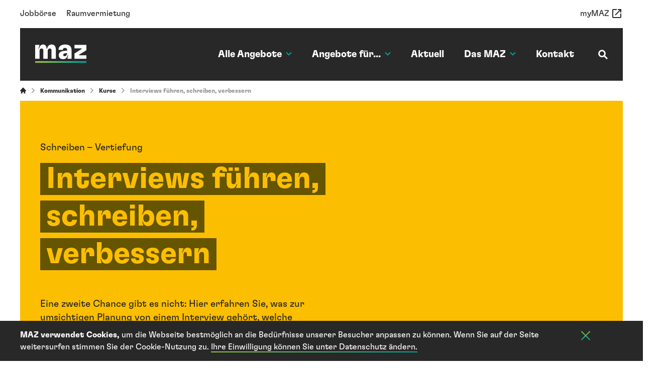

--- FILE ---
content_type: text/html; charset=utf-8
request_url: https://www.maz.ch/kurs/interviews-fuehren-schreiben-verbessern
body_size: 12264
content:

<!DOCTYPE html>
<html lang="de">
<head>
    <meta charset="utf-8">
    <meta content="IE=edge" http-equiv="X-UA-Compatible">
    <meta content="width=device-width, initial-scale=1, shrink-to-fit=no" name="viewport">
    <meta name="description" content="Erfolgsrezepte f&#252;r knackige Interviews: zwei Kurstage mit journalistischem Know-how.  ">
    <title>Interviews f&#252;hren, schreiben, verbessern</title>
    <meta name="robots" content="index, follow" />
    <meta property="og:site_name" content="MAZ" /><meta property="og:type" content="website" /><meta property="og:url" content="https://www.maz.ch/kurs/interviews-fuehren-schreiben-verbessern" /><meta name="twitter:card" content="summary" /><meta property="og:title" content="Interviews führen, schreiben, verbessern (Kommunikation - Vertiefung)" /><meta name="twitter:title" content="Interviews führen, schreiben, verbessern (Kommunikation - Vertiefung)" /><meta property="og:description" content="Erfolgsrezepte für knackige Interviews: zwei Kurstage mit journalistischem Know-how.  " /><meta name="twitter:description" content="Erfolgsrezepte für knackige Interviews: zwei Kurstage mit journalistischem Know-how.  " /><meta property="og:image" content="https://www.maz.ch/medien/kurs/socialmedia/506/1200/630/interviews-fuehren-schreiben-verbessern.png" /><meta property="og:image:url" content="https://www.maz.ch/medien/kurs/socialmedia/506/1200/630/interviews-fuehren-schreiben-verbessern.png" /><meta property="og:image:secure_url" content="https://www.maz.ch/medien/kurs/socialmedia/506/1200/630/interviews-fuehren-schreiben-verbessern.png" /><meta name="twitter:image" content="https://www.maz.ch/medien/kurs/socialmedia/506/1200/630/interviews-fuehren-schreiben-verbessern.png" />
    <meta name="msapplication-TileColor" content="#ffffff">
    <meta name="theme-color" content="#ffffff">
    <meta name="apple-mobile-web-app-title" content="MAZ">
    <meta name="application-name" content="MAZ">
    <meta name="data-format:ddMMYYYY" content='{"day":"numeric", "month":"numeric", "year":"numeric"}'>

    <link rel="apple-touch-icon" sizes="180x180" href="/Content/Images/favicon/apple-touch-icon.png">
    <link rel="icon" type="image/png" sizes="32x32" href="/Content/Images/favicon/favicon-32x32.png">
    <link rel="icon" type="image/png" sizes="16x16" href="/Content/Images/favicon/favicon-16x16.png">
    <link rel="mask-icon" href="/Content/Images/favicon/safari-pinned-tab.svg" color="#ffffff">
    <meta name="msapplication-TileColor" content="#ffffff">
    <meta name="theme-color" content="#ffffff">

        <script id="Cookiebot" src="https://consent.cookiebot.com/uc.js" data-cbid="be867b53-6296-46a3-80a7-d8962af7b4ae" data-blockingmode="auto" type="text/javascript"></script>

    
    <link href="/dist/client.2e5d7acda349d88e3c02.css?1258679ca9e8997de79b" rel="stylesheet">

    

        <!-- Google Tag Manager -->
        <script>
            (function (w, d, s, l, i) {
                w[l] = w[l] || []; w[l].push({
                    'gtm.start':
                        new Date().getTime(), event: 'gtm.js'
                }); var f = d.getElementsByTagName(s)[0],
                    j = d.createElement(s), dl = l != 'dataLayer' ? '&l=' + l : ''; j.async = true; j.src =
                        'https://www.googletagmanager.com/gtm.js?id=' + i + dl; f.parentNode.insertBefore(j, f);
            })(window, document, 'script', 'dataLayer', 'GTM-K8XR8VH');</script>
        <!-- End Google Tag Manager -->
</head>
<body class="preload body-course-detail">
        <!-- Google Tag Manager (noscript) -->
        <noscript>
            <iframe src="https://www.googletagmanager.com/ns.html?id=GTM-K8XR8VH"
                    height="0" width="0" style="display:none;visibility:hidden"></iframe>
        </noscript>
        <!-- End Google Tag Manager (noscript) -->
    



<header class="header hidden-xs clearfix">
    <nav class="meta-nav">
        <ul class="meta-nav__inner-wrap"><li class="meta-nav__link"><a href="/jobboerse/stellenangebote" title="Jobbörse">Jobb&#246;rse</a></li><li class="meta-nav__link"><a href="/raumvermietung" title="Raumvermietung">Raumvermietung</a></li></ul>
        
        <ul class="meta-nav__inner-wrap">
            
            <li class="meta-nav__link meta-nav__link-icon">
                <a href="https://my.maz.ch" target="_blank"><span class="meta-mav__link-text">myMAZ</span><span class="meta-nav__icon meta-nav__icon--user"><i class="sicon sicon__open_in_new"></i></span></a>
            </li>
        </ul>
    </nav>
    <div class="nav">
        <nav class="nav__wrap">
            <ul class="nav__inner-wrap">
                
                <li class="nav__link dropdown"><a href="" title="Alle Angebote">Alle Angebote<span class="nav__icon"><i class="sicon sicon__arrow_down"> </i></span></a><div class="overlay"><div class="overlay__sublinks-wrap"><ul class="overlay__sublinks"><li class="title"><a href="/journalismus" title="Journalismus">Journalismus</a><ul><li><a href="/journalismus/kurse" title="Kurse">Kurse</a></li><li><a href="/journalismus/studiengaenge" title="Studiengänge">Studieng&#228;nge</a></li><li><a href="/journalismus/infoanlaesse" title="Infoanlässe">Infoanl&#228;sse</a></li><li><a href="/journalismus/tagungen" title="Tagungen">Tagungen</a></li><li><a href="/journalismus/massgeschneiderte-angebote" title="Massgeschneiderte Angebote">Massgeschneiderte Angebote</a></li></ul></li></ul><ul class="overlay__sublinks"><li class="title"><a href="/kommunikation" title="Kommunikation">Kommunikation</a><ul><li><a href="/kommunikation/kurse" title="Kurse">Kurse</a></li><li><a href="/kommunikation/studiengaenge" title="Studiengänge">Studieng&#228;nge</a></li><li><a href="/kommunikation/infoanlaesse" title="Infoanlässe">Infoanl&#228;sse</a></li><li><a href="/kommunikation/tagungen" title="Tagungen">Tagungen</a></li><li><a href="/kommunikation/massgeschneiderte-angebote" title="Massgeschneiderte Angebote">Massgeschneiderte Angebote</a></li></ul></li></ul></div></div></li><li class="nav__link dropdown"><a href="" title="Angebote für...">Angebote f&#252;r...<span class="nav__icon"><i class="sicon sicon__arrow_down"> </i></span></a><div class="overlay"><div class="overlay__sublinks-wrap"><div class="overlay__copy"><div class="rte"><p>Finden Sie das <strong>passende Angebot </strong>mit einem Klick auf die entsprechende Berufsgruppe.</p>
</div></div><ul class="overlay__sublinks"><li><a href="/angebote/journalisten" title="Journalist:innen">Journalist:innen</a></li><li><a href="/angebote/fuehrungskraefte-journalismus" title="Führungskräfte Journalismus">F&#252;hrungskr&#228;fte Journalismus</a></li><li><a href="/angebote/fotografen" title="Fotograf:innen">Fotograf:innen</a></li><li><a href="/angebote/visual-creators-producers" title="Visual Creators &amp; Producers">Visual Creators &amp; Producers</a></li><li><a href="/angebote/verlagsfachleute" title="Verlagsfachleute">Verlagsfachleute</a></li></ul><ul class="overlay__sublinks"><li><a href="/kommunikation-fuer-verwaltungen" title="Verwaltungen">Verwaltungen</a></li><li><a href="/angebote/kommunikationsfachleute" title="Kommunikationsfachleute">Kommunikationsfachleute</a></li><li><a href="/angebote/fuehrungskraefte-kommunikation" title="Führungskräfte Kommunikation">F&#252;hrungskr&#228;fte Kommunikation</a></li><li><a href="/angebote/sprecher-oeffentliche-personen" title="Sprecher:innen &amp; öffentliche Personen">Sprecher:innen &amp; &#246;ffentliche Personen</a></li><li><a href="/angebote/schulen-lehrpersonen" title="Schulen &amp; Lehrpersonen">Schulen &amp; Lehrpersonen</a></li></ul><ul class="overlay__sublinks"><li><a href="/kommunikation/massgeschneiderte-angebote" title="Firmen, Behörden, Verbände &amp; Lehrinstitute">Firmen, Beh&#246;rden, Verb&#228;nde &amp; Lehrinstitute</a></li></ul></div></div></li><li class="nav__link"><a href="/aktuell" title="Aktuell">Aktuell</a></li><li class="nav__link dropdown"><a href="" title="Das MAZ">Das MAZ<span class="nav__icon"><i class="sicon sicon__arrow_down"> </i></span></a><div class="overlay"><div class="overlay__sublinks-wrap"><div class="overlay__copy"><div class="rte"><p>Wir machen <strong>nicht alles</strong>. Aber was wir machen, machen wir <strong>gut</strong>.</p>
</div></div><ul class="overlay__sublinks"><li><a href="/das-maz/portraet" title="Porträt">Portr&#228;t</a></li><li><a href="/das-maz/team" title="Team">Team</a></li><li><a href="/das-maz/kooperationen" title="Kooperationen">Kooperationen</a></li><li><a href="/das-maz/deadline-der-medienpodcast" title="deadline. der medienpodcast">deadline. der medienpodcast</a></li></ul></div></div></li><li class="nav__link"><a href="/kontakt" title="Kontakt">Kontakt</a></li>

                <li class="nav__link dropdown">
                    <a href="/suche" id="js-search-teaser" title="Suche"><span class="nav__icon"><i class="sicon sicon__search"></i></span></a>
                    <div class="overlay">
                        <div class="overlay__sublinks-wrap">
                            <div class="overlay__copy">
                                <div class="rte">
                                    <p><strong>Wonach suchen Sie?</strong></p>
                                </div>
                            </div>
                            <div class="overlay__form form__group form__group--dark">
                                <form action="/suche" method="get">
                                    <div class="form-row">
                                        <div class="col-md-12 required">
                                            <input type="text" name="suchbegriff" class="form-control form-control--search" id="js-search-teaser-input" placeholder="Suchbegriff, Kursnummer, Dozierende, usw.">
                                        </div>
                                    </div>
                                    <button class="" type="submit"><span class="nav__icon"><i class="sicon sicon__search"></i></span></button>
                                </form>
                            </div>
                        </div>
                    </div>
                </li>
            </ul>
        </nav>
        <div class="nav__logo">
            <a href="/home" title="maz – Die Schweizer Journalistenschule">
                <img src="/Content/Images/Layout/logo-maz-white.svg" height="48" width="134" alt="Maz Logo">
            </a>
        </div>
    </div>
</header>

<header class="header show-xs">
    <div class="header__mobile">
        <div class="header-nav__burger js-burger">
            <div class="burger">
                <span class="burger__bar"></span>
                <span class="burger__bar"></span>
                <span class="burger__bar"></span>
            </div>
            
        </div>
        <div class="header__logo">
            <div class="nav__logo">
                <a href="/home" title="maz – Die Schweizer Journalistenschule">
                    <img src="/Content/Images/Layout/logo-maz-white.svg" alt="Maz Logo">
                </a>
            </div>
        </div>
        <nav class="meta-nav">
            <ul class="meta-nav__inner-wrap">
                
                <li class="meta-nav__link meta-nav__link-icon">
                    <a href="#" target="_blank"><span class="meta-mav__link-text">myMaz</span><span class="meta-nav__icon meta-nav__icon--user"><i class="sicon sicon__open_in_new"></i></span></a>
                </li>
            </ul>
            
        </nav>
    </div>
    <div class="nav">
        <nav class="nav__wrap">
            <div class="form__group">
                <form action="/suche" method="get">
                    <div class="form-row">
                        <div class="col-md-12 required">
                            <input type="text" class="form-control form-control--search" name="suchbegriff" placeholder="Suchen…">
                        </div>
                    </div>
                    <button class="" type="submit"><span class="nav__icon"><i class="sicon sicon__search"></i></span></button>
                </form>
            </div>
            <div class="accordion"><div class="accordion__item-wrap panel-group"><div class="card"><div class="card-header"><div class="mb-0"><button class="accordion__btn collapsed bs-event-autoinit" data-toggle="collapse" data-target="#collapsemainnav-5" aria-expanded="false" aria-controls="collapsemainnav-5">Angebote Journalismus</button></div><div id="collapsemainnav-5" class="collapse"><div class="card-body"><div class="sublinks-wrap"><ul class="sublinks"><li><a href="/journalismus/kurse" title="Kurse">Kurse</a></li><li><a href="/journalismus/studiengaenge" title="Studiengänge">Studieng&#228;nge</a></li><li><a href="/journalismus/infoanlaesse" title="Infoanlässe">Infoanl&#228;sse</a></li><li><a href="/journalismus/tagungen" title="Tagungen">Tagungen</a></li><li><a href="/journalismus/massgeschneiderte-angebote" title="Massgeschneiderte Angebote">Massgeschneiderte Angebote</a></li></ul></div></div></div></div></div><div class="card"><div class="card-header"><div class="mb-0"><button class="accordion__btn collapsed bs-event-autoinit" data-toggle="collapse" data-target="#collapsemainnav-6" aria-expanded="false" aria-controls="collapsemainnav-6">Angebote Kommunikation</button></div><div id="collapsemainnav-6" class="collapse"><div class="card-body"><div class="sublinks-wrap"><ul class="sublinks"><li><a href="/kommunikation/kurse" title="Kurse">Kurse</a></li><li><a href="/kommunikation/studiengaenge" title="Studiengänge">Studieng&#228;nge</a></li><li><a href="/kommunikation/infoanlaesse" title="Infoanlässe">Infoanl&#228;sse</a></li><li><a href="/kommunikation/tagungen" title="Tagungen">Tagungen</a></li><li><a href="/kommunikation/massgeschneiderte-angebote" title="Massgeschneiderte Angebote">Massgeschneiderte Angebote</a></li></ul></div></div></div></div></div><div class="card"><div class="card-header"><div class="mb-0"><button class="accordion__btn collapsed bs-event-autoinit" data-toggle="collapse" data-target="#collapsemainnav-11" aria-expanded="false" aria-controls="collapsemainnav-11">Angebote f&#252;r...</button></div><div id="collapsemainnav-11" class="collapse"><div class="card-body"><div class="sublinks-wrap"><ul class="sublinks"><li><a href="/angebote/journalisten" title="Journalist:innen">Journalist:innen</a></li><li><a href="/angebote/fuehrungskraefte-journalismus" title="Führungskräfte Journalismus">F&#252;hrungskr&#228;fte Journalismus</a></li><li><a href="/angebote/fotografen" title="Fotograf:innen">Fotograf:innen</a></li><li><a href="/angebote/visual-creators-producers" title="Visual Creators &amp; Producers">Visual Creators &amp; Producers</a></li><li><a href="/angebote/verlagsfachleute" title="Verlagsfachleute">Verlagsfachleute</a></li><li><a href="/kommunikation-fuer-verwaltungen" title="Verwaltungen">Verwaltungen</a></li><li><a href="/angebote/kommunikationsfachleute" title="Kommunikationsfachleute">Kommunikationsfachleute</a></li><li><a href="/angebote/fuehrungskraefte-kommunikation" title="Führungskräfte Kommunikation">F&#252;hrungskr&#228;fte Kommunikation</a></li><li><a href="/angebote/sprecher-oeffentliche-personen" title="Sprecher:innen &amp; öffentliche Personen">Sprecher:innen &amp; &#246;ffentliche Personen</a></li><li><a href="/angebote/schulen-lehrpersonen" title="Schulen &amp; Lehrpersonen">Schulen &amp; Lehrpersonen</a></li><li><a href="/kommunikation/massgeschneiderte-angebote" title="Firmen, Behörden, Verbände &amp; Lehrinstitute">Firmen, Beh&#246;rden, Verb&#228;nde &amp; Lehrinstitute</a></li></ul></div></div></div></div></div><div class="card"><div class="card-header"><div class="mb-0"><button class="accordion__btn collapsed bs-event-autoinit" data-toggle="collapse" data-target="#collapsemainnav-14" aria-expanded="false" aria-controls="collapsemainnav-14">Aktuell</button></div><div id="collapsemainnav-14" class="collapse"><div class="card-body"><div class="sublinks-wrap"><ul class="sublinks"><li><a href="/aktuell?type=0" title="News">News</a></li><li><a href="/aktuell?type=1" title="Veranstaltungen">Veranstaltungen</a></li><li><a href="/aktuell?type=2" title="Publikationen">Publikationen</a></li><li><a href="/aktuell?type=3" title="Auszeichnungen">Auszeichnungen</a></li></ul></div></div></div></div></div><div class="card"><div class="card-header"><div class="mb-0"><button class="accordion__btn collapsed bs-event-autoinit" data-toggle="collapse" data-target="#collapsemainnav-15" aria-expanded="false" aria-controls="collapsemainnav-15">Das MAZ</button></div><div id="collapsemainnav-15" class="collapse"><div class="card-body"><div class="sublinks-wrap"><ul class="sublinks"><li><a href="/das-maz/portraet" title="Porträt">Portr&#228;t</a></li><li><a href="/das-maz/team" title="Team">Team</a></li><li><a href="/das-maz/kooperationen" title="Kooperationen">Kooperationen</a></li><li><a href="/das-maz/deadline-der-medienpodcast" title="deadline. der medienpodcast">deadline. der medienpodcast</a></li></ul></div></div></div></div></div></div></div><div class="nav__secondary"><ul class="sublinks"><li><a href="/kontakt" title="Kontakt">Kontakt</a></li><li><a href="/faq" title="FAQ">FAQ</a></li><li><a href="/agb" title="AGB">AGB</a></li></ul><ul class="sublinks"><li><a href="/jobboerse/stellenangebote" title="Jobbörse">Jobb&#246;rse</a></li><li><a href="/raumvermietung" title="Raumvermietung">Raumvermietung</a></li></ul></div>
        </nav>
    </div>
</header>
<noscript>
    <div class="content">
        <div class="rte">
            <div class="h2">JavaScript wird benötigt</div>
            <p>Um den vollen Funktionsumfang der MAZ Webseite zu erfahren, benötigen Sie JavaScript.</p>
            <p><a href="https://www.enable-javascript.com/de/" class="btn" role="button" aria-pressed="true" target="_blank" title="Anleitung JavaScript aktivieren">Anleitung JavaScript aktivieren</a></p>
        </div>
    </div>
</noscript>

    <div class="content">
        




    <div class="breadcrumb">
        <ul class="breadcrumb__list">
            <li><a href="/" title="Home"><span class="icons__item"><i class="sicon sicon__breadcrumb_home"></i></span></a><span class="icons__item"><i class="sicon sicon__breadcrumb_arrow"></i></span></li>
                    <li><a href="/kommunikation" title="Kommunikation">Kommunikation</a><span class="icons__item"><i class="sicon sicon__breadcrumb_arrow"></i></span></li>
                    <li><a href="/kommunikation/kurse" title="Kurse">Kurse</a><span class="icons__item"><i class="sicon sicon__breadcrumb_arrow"></i></span></li>
                    <li>Interviews führen, schreiben, verbessern</li>
        </ul>
    </div>


        <div class="cms-page-root">
            


<div><div>




<div class="stage">
    <div class="stage__inner-wrap stage__inner--yellow">
        <div class="stage__text-wrap">
                <div class="stage__heading">Schreiben – Vertiefung</div>
            <h1 class="stage__title">
                <span>Interviews führen, schreiben, verbessern</span>
            </h1>
            <div class="stage__lead">Eine zweite Chance gibt es nicht: Hier erfahren Sie, was zur umsichtigen Planung von einem Interview geh&ouml;rt, welche Fragetechniken Sie beherrschen sollten und wie Sie ein Interview schreiben.</div>
        </div>

    </div>
</div>




    <div class="js-course table-course-detail">
        <ul class="js-course-info table-course-detail-grid">
                <li>
                    <p class="table-course-item__header">Kosten</p>
                    <p class="table-course-item__title">CHF 2'100.00</p>
                </li>
                <li>
                    <p class="table-course-item__header">Kursniveau</p>
                    <p class="table-course-item__title">Vertiefung</p>
                </li>
                <li>
                    <p class="table-course-item__header">Abschluss</p>
                    <p class="table-course-item__title">Kursbestätigung</p>
                </li>
                <li>
                    <p class="table-course-item__header">Zielgruppe</p>
                    <p class="table-course-item__title">Kommunikations&shy;fachleute</p>
                </li>
                <li>
                    <p class="table-course-item__header">Themen</p>
                    <p class="table-course-item__title">Schreiben, Unternehmenskommunikation</p>
                </li>
            
        </ul>
    </div>
        <div class="js-course-info-sticky table-course-sticky hide">
            <div class="table-course-sticky__inner">
                <button class="js-hide-course-info table-course__btn hidden">
                    <span class="sicon sicon__close"></span>
                </button>
                <ul class="js-course-info table-course-detail-grid hide">
                        <li>
                            <p class="table-course-item__header">Kosten</p>
                            <p class="table-course-item__title">CHF 2'100.00</p>
                        </li>
                        <li>
                            <p class="table-course-item__header">Kursniveau</p>
                            <p class="table-course-item__title">Vertiefung</p>
                        </li>
                        <li>
                            <p class="table-course-item__header">Abschluss</p>
                            <p class="table-course-item__title">Kursbestätigung</p>
                        </li>
                        <li>
                            <p class="table-course-item__header">Zielgruppe</p>
                            <p class="table-course-item__title">Kommunikations&shy;fachleute</p>
                        </li>
                        <li>
                            <p class="table-course-item__header">Themen</p>
                            <p class="table-course-item__title">Schreiben, Unternehmenskommunikation</p>
                        </li>
                </ul>
                <div class="table-course__summary">
                    <button class="js-show-course-info btn btn--negative btn--arrow-up"><span class="table-course__desktop--hidden">Eckdaten anzeigen</span></button>
                    <button class="js-hide-course-info btn btn--negative btn--arrow-down hidden">Eckdaten schliessen</button>
                    <ul class="js-course-sticky-list table-course-sticky__list">
                            <li class="table-course-sticky__item">CHF 2&#39;100.00</li>
                            <li class="table-course-sticky__item">Vertiefung</li>
                            <li class="table-course-sticky__item">Kursbest&#228;tigung</li>
                    </ul>
                        <a href="#anchor-link-booking" class="js-smooth-scroll btn table-course__mobile-hidden btn-buchen">Kurs buchen</a>
                </div>
            </div>
        </div>
        <span class="js-course-anchor table-course-anchor"></span>




    <div class="link__list">
        <div class="link__list-wrapper">
                <a href="#buchen" class="js-smooth-scroll btn  btn-buchen">
                    Jetzt buchen
                </a>
                <a href="#anchor-3200" class="js-smooth-scroll btn btn--negative btn-anchor-3200">
                    Weitere Informationen
                </a>
        </div>
    </div>
</div><div class="rte"><p>Ein gutes Interview ist mehr als ein nettes Gespr&auml;ch unter Gleichgesinnten &ndash; auch in der Mitarbeiterzeitschrift, im Kundenmagazin oder im Intranet. Mit pr&auml;zisen Fragen bringen Sie Ihre Interviewpartner so richtig in Fahrt. Sie entlocken ihr/ihm Wichtiges und Pers&ouml;nliches, indem Sie zuh&ouml;ren, klug nachfragen &ndash; und manchmal nachbohren.</p>

<p>In diesem zweit&auml;gigen Seminar erfahren Sie, wie Sie sich auf ein Interview vorbereiten. Sie lernen, wie Sie sich von Ihren vorbereiteten Fragen l&ouml;sen, um sich noch besser aufs Gegen&uuml;ber einlassen zu k&ouml;nnen. Und Sie entdecken, mit welchen Kniffen sich bei der Verschriftlichung das Gespr&auml;ch dramaturgisch und inhaltlich verbessern l&auml;sst, damit Ihr Interview Ihre Kunden, Ihre Mitarbeitenden &ndash; ja Sie selbst &uuml;berrascht. Wir arbeiten auch mit bereits publizierten Interviews. Sie haben zudem die Gelegenheit, w&auml;hrend des Kurses ein Interview zu f&uuml;hren und zu schreiben.</p>
</div><div>




<div class="testimonials">
    <div class="testimonials__inner-wrap">
            <div class="testimonials__item testimonials__item--yellow">
                    <div class="testimonials__title">Testimonial</div>
                                <div class="testimonials__item-quote">
                    <span>Ein gutes Inteview führen? Ich weiss jetzt wie es geht.</span>
                </div>

                <div class="testimonials__item-author-wrap" style="">
                    <div class="testimonials__item-author">
                        <strong>Theresa Knothe, </strong>
                        Group Communications, F. Hoffmann-La Roche AG
                    </div>
                </div>
            </div>
            <div class="testimonials__item testimonials__item--blue">
                    <div class="testimonials__title">Testimonial</div>
                                <div class="testimonials__item-quote">
                    <span>Von der Praxis für die Praxis.</span>
                </div>

                <div class="testimonials__item-author-wrap" style="">
                    <div class="testimonials__item-author">
                        <strong>Calista Fischer, </strong>
                        Kommunikationsbeauftragte, MNF Universität Zürich 
                    </div>
                </div>
            </div>
            <div class="testimonials__item testimonials__item--pink">
                    <div class="testimonials__title">Testimonial</div>
                                <div class="testimonials__item-quote">
                    <span>Ein kompakter Kurs, der einem das Interview so richtig schmackhaft macht.</span>
                </div>

                <div class="testimonials__item-author-wrap" style="">
                    <div class="testimonials__item-author">
                        <strong>Rebekka Brönnimann, </strong>
                        Kommunikationsspezialistin, Post CH AG
                    </div>
                </div>
            </div>
    </div>
</div></div><div id="anchor-3200"><div class="accordion" id="anchor-link-accordion"><div class="accordion__title">Weitere Informationen</div><div class="accordion__item-wrap panel-group"><div>


<div class="card">
    <div class="card-header" id="heading-3201">
        <h5 class="mb-0">
            <button class="accordion__btn collapsed bs-event-autoinit" data-toggle="collapse" data-target="#collapse-3201" aria-expanded="false" aria-controls="collapse-3201">
                Zielgruppe
            </button>
        </h5>
    </div>
    <div id="collapse-3201" class="collapse" aria-labelledby="heading-3201">
        <div class="card-body">
            <div class="rte">
                <ul>
	<li>Fachleute f&uuml;r Kommunikation und Marketing</li>
	<li>Mitarbeitende aus Agenturen</li>
	<li>Fachautorinnen und -autoren</li>
</ul>

            </div>
        </div>
    </div>
</div></div><div>


<div class="card">
    <div class="card-header" id="heading-3203">
        <h5 class="mb-0">
            <button class="accordion__btn collapsed bs-event-autoinit" data-toggle="collapse" data-target="#collapse-3203" aria-expanded="false" aria-controls="collapse-3203">
                Lernziele
            </button>
        </h5>
    </div>
    <div id="collapse-3203" class="collapse" aria-labelledby="heading-3203">
        <div class="card-body">
            <div class="rte">
                <ul>
	<li>Sie wissen, wann ein Interview die passende Textform ist und wie Sie sich gezielt auf ein Interview vorbereiten.</li>
	<li>Sie beherrschen verschiedene Fragetechniken, um das Maximum aus dem Gespr&auml;ch herauszuholen.&nbsp;</li>
	<li>Sie kennen Tricks, wie Sie ein Interviewgespr&auml;ch &ndash; auch mit mehreren Beteiligten &ndash; aufmerksam, kritisch und doch wohlwollend f&uuml;hren.</li>
</ul>

            </div>
        </div>
    </div>
</div></div><div>


<div class="card">
    <div class="card-header" id="heading-5605">
        <h5 class="mb-0">
            <button class="accordion__btn collapsed bs-event-autoinit" data-toggle="collapse" data-target="#collapse-5605" aria-expanded="false" aria-controls="collapse-5605">
                Massgeschneidertes Angebot
            </button>
        </h5>
    </div>
    <div id="collapse-5605" class="collapse" aria-labelledby="heading-5605">
        <div class="card-body">
            <div class="rte">
                <p>Dieses Seminar bieten wir auch als firmeninternes, massgeschneidertes Angebot an. Weitere Ausk&uuml;nfte erhalten&nbsp;Sie&nbsp;von&nbsp;<a href="mailto:firmenkurse@maz.ch">Jean-Pierre Ritler</a>, Studienleitung <a href="https://www.maz.ch/kommunikation/massgeschneiderte-angebote">Firmenkurse Kommunikation</a>.&nbsp;<a href="mailto:firmenkurse@maz.ch?subject=Anfrage%20massgeschneiderte%20Angebote" style="background-color: rgb(242, 245, 245);">Tanja Maniglio Hofer</a>,&nbsp;Studienleitung Communications &amp; Media Relations,&nbsp;041 226 33 82&nbsp;</p>

            </div>
        </div>
    </div>
</div></div><div>


<div class="card">
    <div class="card-header" id="heading-7242">
        <h5 class="mb-0">
            <button class="accordion__btn collapsed bs-event-autoinit" data-toggle="collapse" data-target="#collapse-7242" aria-expanded="false" aria-controls="collapse-7242">
                Preis
            </button>
        </h5>
    </div>
    <div id="collapse-7242" class="collapse" aria-labelledby="heading-7242">
        <div class="card-body">
            <div class="rte">
                <p>Den Kurspreis entnehmen Sie bitte den Informationen zur jeweiligen <a href="#buchen">Durchführung</a>.</p>
            </div>
        </div>
    </div>
</div></div></div></div></div><div>


<div class="people-listing" id="anchor-link-people">
    <div class="people-listing__title">Verantwortliche Personen</div>
    <div class="people-listing__wrap">
            <div class="people-listing__item">
                <div class="people-listing__img-wrap" aria-label="Tanja Maniglio Hofer, Studienleiterin" style="background-image: url('/medien/person/42/Portraits_MAZ-51.webp');"></div>
                    <div class="people-listing__img-wrap--hover" style="background-image: url('/medien/person/42/Portraits_MAZ-49.jpg?hover=True');"></div>
                <div class="people-listing__text-wrap">
                    <div class="people-listing__item-job">Studienleitung</div>
                    <div class="people-listing__item-name">Tanja Maniglio Hofer</div>
                    <div class="people-listing__item-info">Corporate Communications</div>
                        <div class="people-listing__contact-wrap">
                            <a class="people-listing__mail" href="mailto:tanja.hofer@maz.ch" title="tanja.hofer@maz.ch">tanja.hofer@maz.ch</a>
                        </div>
                </div>
            </div>
            <div class="people-listing__item">
                <div class="people-listing__img-wrap" aria-label="Tamara Correia, Administration" style="background-image: url('/medien/person/61/Portraits_MAZ_online-16.webp');"></div>
                    <div class="people-listing__img-wrap--hover" style="background-image: url('/medien/person/61/Portraits_MAZ_online-17.jpg?hover=True');"></div>
                <div class="people-listing__text-wrap">
                    <div class="people-listing__item-job">Administration</div>
                    <div class="people-listing__item-name">Tamara Correia</div>
                    <div class="people-listing__item-info">Kursadministration Angebote Journalismus und Kommunikation</div>
                        <div class="people-listing__contact-wrap">
                                <a class="people-listing__tel" href="tel:+41412263356" title="+41 41 226 33 56">+41 41 226 33 56</a><br>
                            <a class="people-listing__mail" href="mailto:tamara.correia@maz.ch" title="tamara.correia@maz.ch">tamara.correia@maz.ch</a>
                        </div>
                </div>
            </div>
    </div>
</div></div><div id="buchen"><div class="course-iframe" id="anchor-link-booking">
    <p class="course-iframe__header">Detaillierte Infos</p>
    <p class="course-iframe__title">Durchführungen und Anmeldung</p>
    <div class="course-iframe-wrap">
        <iframe id="remote" src="https://my.maz.ch/public/Ereignis/PublicList?angebote=be199a3a-46eb-4a97-b0ec-575056913924"></iframe>
    </div>
</div></div><div>


    <div class="listing listing-teasing-lessons">
        <div class="listing__title-wrap">&Auml;hnliche Kurse</div>
        <div class="listing__item-wrap">
                <div class="listing__item listing__item--blue">
                    <a class="listing__item-link" href="/kurs/attraktiv-schreiben-ein-crashkurs" title="Attraktiv schreiben – Ein Crashkurs">
                        <div class="listing__item-category">Kommunikation Grundlagen</div>
                        <h2 class="listing__item-title">Attraktiv schreiben – Ein Crashkurs</h2>
                        <div class="listing__item-description">Verbessern Sie Ihre Schreibkompetenz in zwei Tagen.</div>
                        <div class="listing__cta-wrap">
                            <div class="listing__cta">Mehr erfahren</div>
                        </div>
                    </a>
                </div>
                <div class="listing__item listing__item--yellow">
                    <a class="listing__item-link" href="/kurs/kreativ-schreiben-mit-biss-mit-sacha-batthyany" title="Kreativ schreiben mit Biss – Mit Sacha Batthyany ">
                        <div class="listing__item-category">Kommunikation Vertiefung</div>
                        <h2 class="listing__item-title">Kreativ schreiben mit Biss – Mit Sacha Batthyany </h2>
                        <div class="listing__item-description">Zweitägige Schreibwerkstatt, mit der Sie Ihre Textkompetenz optimieren werden.</div>
                        <div class="listing__cta-wrap">
                            <div class="listing__cta">Mehr erfahren</div>
                        </div>
                    </a>
                </div>
        </div>
    </div>
</div></div>

            <div></div>
        </div>
        




    <div class="back-to-top-button hide-top">TOP</div>

<footer class="footer">
    <div class="footer__newsletter">
        <div class="form__group">
            <div class="form__inner-wrap">
                <div class="form__title">
                    <h3 class="h3">Bleiben Sie informiert mit unserem Newsletter.</h3>
                </div>

                


<form action="/newsletter" class="needs-validation" data-ajax="true" data-ajax-method="POST" data-ajax-mode="replace-with" data-ajax-update="#newsletter-singup" id="newsletter-singup" method="post" novalidate="novalidate" role="form"><input name="__RequestVerificationToken" type="hidden" value="Ucf5IC6xJI5znW0uM6hka6CKCX2INIYIbPPuDy02fMMYUMh3b7r9K7Dl1HbbPdAgSO8FaEE2FpHazsyMnJnbEIGQxzC4aw5DFmP03VY6Qbk1" /><input class="input-imp-long" id="Type-Fax" name="Type-Fax" type="text" value="" /><input name="__hpKey" type="hidden" value="e/wod5h2leX5x8FffNE11TcCVaQN81MWBSbzQwNf7Qdx7OgAWn9hS+qzC5Wf4tUXBWUWDEHFRf7IY5Io8MgU7UhoDLhIiOGgQYIUj1njlQ5ZluT8QRryF0ZyrBeIQ/bJQfeLA/b4LOPZWFkrzxjrqtDC692MeNbGkJLuqYohfvcQDomHLo5vlsOWtH4ZkA+N" />    <div class="form-row">
        <div class="col-md-12 col-lg-4">
            <select class="custom-select" data-reset-on-change="" data-val="true" data-val-number="The field must be a number." data-val-required="Mandatory field." name="BereichId"><option value="" hidden="">Bitte w&#228;hlen…</option><option value="1">Journalismus</option><option value="2">Kommunikation</option></select>
        </div>
        <div class="col-md-12 col-lg-4">
            <input class="form-control" data-reset-on-change="" data-val="true" data-val-required="Das Feld &quot;E-Mail Adresse&quot; ist erforderlich." id="Email" name="Email" placeholder="E-Mail Adresse" type="text" value="" />
        </div>
        <div class="col-md-12 col-lg-4">
            <button class="btn" type="submit">Für Newsletter anmelden</button>
        </div>
    </div>
</form>

            </div>
        </div>
    </div>
    <div class="footer__sitemap-contact-wrap">
        <div class="footer__sitemap"><ul class="footer__sitemap__links"><li class="title"><a href="/journalismus" title="Angebote Journalismus">Angebote Journalismus</a><ul><li><a href="/journalismus/kurse" title="Kurse">Kurse</a></li><li><a href="/journalismus/studiengaenge" title="Studiengänge">Studieng&#228;nge</a></li><li><a href="/journalismus/infoanlaesse" title="Infoanlässe">Infoanl&#228;sse</a></li><li><a href="/journalismus/tagungen" title="Tagungen">Tagungen</a></li><li><a href="/journalismus/massgeschneiderte-angebote" title="Massgeschneiderte Angebote">Massgeschneiderte Angebote</a></li></ul></li></ul><ul class="footer__sitemap__links"><li class="title"><a href="/kommunikation" title="Angebote Kommunikation">Angebote Kommunikation</a><ul><li><a href="/kommunikation/kurse" title="Kurse">Kurse</a></li><li><a href="/kommunikation/studiengaenge" title="Studiengänge">Studieng&#228;nge</a></li><li><a href="/kommunikation/infoanlaesse" title="Infoanlässe">Infoanl&#228;sse</a></li><li><a href="/kommunikation/tagungen" title="Tagungen">Tagungen</a></li><li><a href="/kommunikation/massgeschneiderte-angebote" title="Massgeschneiderte Angebote">Massgeschneiderte Angebote</a></li></ul></li></ul><ul class="footer__sitemap__links"><li class="title"><a href="/angebote" title="Angebote für...">Angebote f&#252;r...</a><ul><li><a href="/angebote/journalisten" title="Journalist:innen">Journalist:innen</a></li><li><a href="/angebote/fuehrungskraefte-journalismus" title="Führungskräfte Journalismus">F&#252;hrungskr&#228;fte Journalismus</a></li><li><a href="/angebote/fotografen" title="Fotograf:innen">Fotograf:innen</a></li><li><a href="/angebote/visual-creators-producers" title="Visual Creators &amp; Producers">Visual Creators &amp; Producers</a></li><li><a href="/angebote/verlagsfachleute" title="Verlagsfachleute">Verlagsfachleute</a></li><li><a href="/kommunikation-fuer-verwaltungen" title="Verwaltungen">Verwaltungen</a></li><li><a href="/angebote/kommunikationsfachleute" title="Kommunikationsfachleute">Kommunikationsfachleute</a></li><li><a href="/angebote/fuehrungskraefte-kommunikation" title="Führungskräfte Kommunikation">F&#252;hrungskr&#228;fte Kommunikation</a></li><li><a href="/angebote/sprecher-oeffentliche-personen" title="Sprecher:innen &amp; öffentliche Personen">Sprecher:innen &amp; &#246;ffentliche Personen</a></li><li><a href="/angebote/schulen-lehrpersonen" title="Schulen &amp; Lehrpersonen">Schulen &amp; Lehrpersonen</a></li><li><a href="/kommunikation/massgeschneiderte-angebote" title="Firmen, Behörden, Verbände &amp; Lehrinstitute">Firmen, Beh&#246;rden, Verb&#228;nde &amp; Lehrinstitute</a></li></ul></li></ul><ul class="footer__sitemap__links"><li class="title"><a href="/aktuell" title="Aktuell">Aktuell</a><ul><li><a href="/aktuell?type=0" title="News">News</a></li><li><a href="/aktuell?type=1" title="Veranstaltungen">Veranstaltungen</a></li><li><a href="/aktuell?type=2" title="Publikationen">Publikationen</a></li><li><a href="/aktuell?type=3" title="Auszeichnungen">Auszeichnungen</a></li></ul></li></ul><ul class="footer__sitemap__links"><li class="title"><a href="/das-maz" title="Das MAZ">Das MAZ</a><ul><li><a href="/das-maz/portraet" title="Porträt">Portr&#228;t</a></li><li><a href="/das-maz/team" title="Team">Team</a></li><li><a href="/das-maz/kooperationen" title="Kooperationen">Kooperationen</a></li><li><a href="/das-maz/deadline-der-medienpodcast" title="deadline. der medienpodcast">deadline. der medienpodcast</a></li></ul></li></ul><ul class="footer__sitemap__links"><li class="title"><a href="/kontakt" title="Kontakt">Kontakt</a></li><li class="title"><a href="/faq" title="FAQ">FAQ</a></li><li class="title"><a href="/agb" title="AGB">AGB</a></li></ul></div>
        <div class="footer__sitemap--mobile"><div class="nav"><div class="nav__wrap"><div class="accordion"><div class="accordion__item-wrap panel-group"><div class="card"><div class="card-header"><div class="mb-0"><button class="accordion__btn collapsed bs-event-autoinit" data-toggle="collapse" data-target="#collapsefooternav-5" aria-expanded="false" aria-controls="collapsefooternav-5">Angebote Journalismus</button></div><div id="collapsefooternav-5" class="collapse"><div class="card-body"><div class="sublinks-wrap"><ul class="sublinks"><li><a href="/journalismus/kurse" title="Kurse">Kurse</a></li><li><a href="/journalismus/studiengaenge" title="Studiengänge">Studieng&#228;nge</a></li><li><a href="/journalismus/infoanlaesse" title="Infoanlässe">Infoanl&#228;sse</a></li><li><a href="/journalismus/tagungen" title="Tagungen">Tagungen</a></li><li><a href="/journalismus/massgeschneiderte-angebote" title="Massgeschneiderte Angebote">Massgeschneiderte Angebote</a></li></ul></div></div></div></div></div><div class="card"><div class="card-header"><div class="mb-0"><button class="accordion__btn collapsed bs-event-autoinit" data-toggle="collapse" data-target="#collapsefooternav-6" aria-expanded="false" aria-controls="collapsefooternav-6">Angebote Kommunikation</button></div><div id="collapsefooternav-6" class="collapse"><div class="card-body"><div class="sublinks-wrap"><ul class="sublinks"><li><a href="/kommunikation/kurse" title="Kurse">Kurse</a></li><li><a href="/kommunikation/studiengaenge" title="Studiengänge">Studieng&#228;nge</a></li><li><a href="/kommunikation/infoanlaesse" title="Infoanlässe">Infoanl&#228;sse</a></li><li><a href="/kommunikation/tagungen" title="Tagungen">Tagungen</a></li><li><a href="/kommunikation/massgeschneiderte-angebote" title="Massgeschneiderte Angebote">Massgeschneiderte Angebote</a></li></ul></div></div></div></div></div><div class="card"><div class="card-header"><div class="mb-0"><button class="accordion__btn collapsed bs-event-autoinit" data-toggle="collapse" data-target="#collapsefooternav-11" aria-expanded="false" aria-controls="collapsefooternav-11">Angebote f&#252;r...</button></div><div id="collapsefooternav-11" class="collapse"><div class="card-body"><div class="sublinks-wrap"><ul class="sublinks"><li><a href="/angebote/journalisten" title="Journalist:innen">Journalist:innen</a></li><li><a href="/angebote/fuehrungskraefte-journalismus" title="Führungskräfte Journalismus">F&#252;hrungskr&#228;fte Journalismus</a></li><li><a href="/angebote/fotografen" title="Fotograf:innen">Fotograf:innen</a></li><li><a href="/angebote/visual-creators-producers" title="Visual Creators &amp; Producers">Visual Creators &amp; Producers</a></li><li><a href="/angebote/verlagsfachleute" title="Verlagsfachleute">Verlagsfachleute</a></li><li><a href="/kommunikation-fuer-verwaltungen" title="Verwaltungen">Verwaltungen</a></li><li><a href="/angebote/kommunikationsfachleute" title="Kommunikationsfachleute">Kommunikationsfachleute</a></li><li><a href="/angebote/fuehrungskraefte-kommunikation" title="Führungskräfte Kommunikation">F&#252;hrungskr&#228;fte Kommunikation</a></li><li><a href="/angebote/sprecher-oeffentliche-personen" title="Sprecher:innen &amp; öffentliche Personen">Sprecher:innen &amp; &#246;ffentliche Personen</a></li><li><a href="/angebote/schulen-lehrpersonen" title="Schulen &amp; Lehrpersonen">Schulen &amp; Lehrpersonen</a></li><li><a href="/kommunikation/massgeschneiderte-angebote" title="Firmen, Behörden, Verbände &amp; Lehrinstitute">Firmen, Beh&#246;rden, Verb&#228;nde &amp; Lehrinstitute</a></li></ul></div></div></div></div></div><div class="card"><div class="card-header"><div class="mb-0"><button class="accordion__btn collapsed bs-event-autoinit" data-toggle="collapse" data-target="#collapsefooternav-14" aria-expanded="false" aria-controls="collapsefooternav-14">Aktuell</button></div><div id="collapsefooternav-14" class="collapse"><div class="card-body"><div class="sublinks-wrap"><ul class="sublinks"><li><a href="/aktuell?type=0" title="News">News</a></li><li><a href="/aktuell?type=1" title="Veranstaltungen">Veranstaltungen</a></li><li><a href="/aktuell?type=2" title="Publikationen">Publikationen</a></li><li><a href="/aktuell?type=3" title="Auszeichnungen">Auszeichnungen</a></li></ul></div></div></div></div></div><div class="card"><div class="card-header"><div class="mb-0"><button class="accordion__btn collapsed bs-event-autoinit" data-toggle="collapse" data-target="#collapsefooternav-15" aria-expanded="false" aria-controls="collapsefooternav-15">Das MAZ</button></div><div id="collapsefooternav-15" class="collapse"><div class="card-body"><div class="sublinks-wrap"><ul class="sublinks"><li><a href="/das-maz/portraet" title="Porträt">Portr&#228;t</a></li><li><a href="/das-maz/team" title="Team">Team</a></li><li><a href="/das-maz/kooperationen" title="Kooperationen">Kooperationen</a></li><li><a href="/das-maz/deadline-der-medienpodcast" title="deadline. der medienpodcast">deadline. der medienpodcast</a></li></ul></div></div></div></div></div></div></div><div class="nav__secondary"><ul class="sublinks"><li><a href="/kontakt" title="Kontakt">Kontakt</a></li><li><a href="/faq" title="FAQ">FAQ</a></li><li><a href="/agb" title="AGB">AGB</a></li></ul><ul class="sublinks"><li><a href="/jobboerse/stellenangebote" title="Jobbörse">Jobb&#246;rse</a></li><li><a href="/raumvermietung" title="Raumvermietung">Raumvermietung</a></li></ul></div></div></div></div>

        <div class="footer__contact">
            <div class="footer__contact-logo">
                <a href="/home" title="maz – Die Schweizer Journalistenschule">
                    <img src="/Content/Images/Layout/logo-maz-white.svg?v=2" height="48" width="182" alt="Maz Logo">
                </a>
            </div>
            <div class="footer__contact-infos">
                <div class="footer__contact-infos-block">
                    <strong>maz – Die Schweizer Journalistenschule</strong>
                </div>
                <div class="footer__contact-infos-block">
                    <a class="no-visual-link" href="https://www.google.com/maps/place/MAZ+-+Institut+f%C3%BCr+Journalismus+und+Kommunikation/&#64;47.0484625,8.308936,17z/data=!3m1!4b1!4m6!3m5!1s0x478ffba269e470af:0xb62dd81d89e7604e!8m2!3d47.0484625!4d8.308936!16s%2Fg%2F120n2ybv" target="_blank" rel="noopener" title="Murbacherstrasse 3, 6003 Luzern">Murbacherstrasse 3<br>6003 Luzern</a>
                </div>
                <div class="footer__contact-infos-block">
                    T. <a class="no-visual-link" href="tel:+41412263333" title="+41 41 226 33 33">+41 41 226 33 33</a><br>
                    E. <a href="mailto:kontakt@maz.ch" title="kontakt@maz.ch">kontakt@maz.ch</a>
                </div>
            </div>
            <div class="footer__contact-social">
                <a class="footer__contact-social-link" href="https://www.linkedin.com/school/maz-die-schweizer-journalistenschule/ " target="_blank"><span><i class="sicon sicon__social_linkedin"></i></span></a>
                <a class="footer__contact-social-link" href="https://www.instagram.com/mazluzern/" target="_blank" rel="noopener"><span><i class="sicon sicon__social_insta"></i></span></a>
                <a class="footer__contact-social-link" href="https://www.tiktok.com/@mazluzern" target="_blank" rel="noopener"><span><i class="sicon sicon__social_tiktok"></i></span></a>
                <a class="footer__contact-social-link" href="https://www.facebook.com/journalistenschule" target="_blank"><span><i class="sicon sicon__social_facebook"></i></span></a>
                <a class="footer__contact-social-link" href="https://www.youtube.com/user/MAZLuzern" target="_blank" rel="noopener"><span><i class="sicon sicon__social_youtube"></i></span></a>
            </div>

        </div>
    </div>
    <div class="footer__disclaimer">
        <div class="footer__disclaimer-copyright">© Copyright 2026 MAZ</div>
        <ul class="footer__disclaimer-links"><li class="title"><a href="/impressum" title="Impressum">Impressum</a></li><li class="title"><a href="/datenschutz" title="Datenschutz">Datenschutz</a></li><li class="title"><a href="/sitemap" title="Sitemap">Sitemap</a></li></ul>
    </div>
</footer>







    </div>

    

    <script type="text/javascript">window.__GlobalStore_InitialData={"languageId":"de","uiCulture":"de"}</script>
    
    <script src="/dist/runtime.js?1258679ca9e8997de79b"></script>
    <script src="/dist/commons_client_server.js?1258679ca9e8997de79b"></script>
    <script src="/dist/commons_client.js?1258679ca9e8997de79b"></script>
    <script src="/dist/client.js?1258679ca9e8997de79b"></script>
    <script></script>
    <script></script>
</body>
</html>


--- FILE ---
content_type: text/css
request_url: https://www.maz.ch/dist/client.2e5d7acda349d88e3c02.css?1258679ca9e8997de79b
body_size: 114690
content:
@font-face{font-family:GT-Flexa-Standard-Bold;src:url(/dist/assets/GT-Flexa-Standard-Bold_86c662813c9496515ad930cfb493dc03.woff),url(/dist/assets/GT-Flexa-Standard-Bold_f57b23550839f52738d21c1840996733.woff2)}@font-face{font-family:GT-Flexa-Standard-Regular;src:url(/dist/assets/GT-Flexa-Standard-Regular_82a684163aa7a71138fc915cc45c4300.woff),url(/dist/assets/GT-Flexa-Standard-Regular_36cf10a7473d0500244857561dbdadfa.woff2)}@font-face{font-family:GT-Flexa-Standard-Regular-Italic;src:url(/dist/assets/GT-Flexa-Standard-Regular-Italic_26dadbf9385081023495eb1cf82516f1.woff),url(/dist/assets/GT-Flexa-Standard-Regular-Italic_b802a8e37f88c5e31a92fcc88da88ac9.woff2)}*,:after,:before{box-sizing:border-box}html{font-family:sans-serif;line-height:1.15;-webkit-text-size-adjust:100%;-webkit-tap-highlight-color:rgba(40,40,40,0)}article,aside,figcaption,figure,footer,header,hgroup,main,nav,section{display:block}body{margin:0;font-family:GT-Flexa-Standard-Regular,Arial,sans-serif;font-size:1rem;font-weight:400;line-height:1.5;color:#282828;text-align:left;background-color:#fff}[tabindex="-1"]:focus{outline:0!important}hr{box-sizing:content-box;height:0;overflow:visible}h1,h2,h3,h4,h5,h6{margin-top:0;margin-bottom:.5rem}p{margin-top:0;margin-bottom:1rem}abbr[data-original-title],abbr[title]{text-decoration:underline;-webkit-text-decoration:underline dotted;text-decoration:underline dotted;cursor:help;border-bottom:0;-webkit-text-decoration-skip-ink:none;text-decoration-skip-ink:none}address{font-style:normal;line-height:inherit}address,dl,ol,ul{margin-bottom:1rem}dl,ol,ul{margin-top:0}ol ol,ol ul,ul ol,ul ul{margin-bottom:0}dt{font-weight:700}dd{margin-bottom:.5rem;margin-left:0}blockquote{margin:0 0 1rem}b,strong{font-weight:bolder}small{font-size:80%}sub,sup{position:relative;font-size:75%;line-height:0;vertical-align:baseline}sub{bottom:-.25em}sup{top:-.5em}a{color:#6892cf;text-decoration:none}a:hover{color:#396ab2;text-decoration:underline}a:not([href]):not([tabindex]),a:not([href]):not([tabindex]):focus,a:not([href]):not([tabindex]):hover{color:inherit;text-decoration:none}a:not([href]):not([tabindex]):focus{outline:0}code,kbd,pre,samp{font-family:GT-Flexa-Standard-Regular,Arial,sans-serif;font-size:1em}pre{margin-top:0;margin-bottom:1rem;overflow:auto}figure{margin:0 0 1rem}img{border-style:none}img,svg{vertical-align:middle}svg{overflow:hidden}table{border-collapse:collapse}caption{padding-top:.75rem;padding-bottom:.75rem;color:#6c757d;text-align:left;caption-side:bottom}th{text-align:inherit}label{display:inline-block;margin-bottom:.5rem}button{border-radius:0}button:focus{outline:1px dotted;outline:5px auto -webkit-focus-ring-color}button,input,optgroup,select,textarea{margin:0;font-family:inherit;font-size:inherit;line-height:inherit}button,input{overflow:visible}button,select{text-transform:none}select{word-wrap:normal}[type=button],[type=reset],[type=submit],button{-webkit-appearance:button}[type=button]:not(:disabled),[type=reset]:not(:disabled),[type=submit]:not(:disabled),button:not(:disabled){cursor:pointer}[type=button]::-moz-focus-inner,[type=reset]::-moz-focus-inner,[type=submit]::-moz-focus-inner,button::-moz-focus-inner{padding:0;border-style:none}input[type=checkbox],input[type=radio]{box-sizing:border-box;padding:0}input[type=date],input[type=datetime-local],input[type=month],input[type=time]{-webkit-appearance:listbox}textarea{overflow:auto;resize:vertical}fieldset{min-width:0;padding:0;margin:0;border:0}legend{display:block;width:100%;max-width:100%;padding:0;margin-bottom:.5rem;font-size:1.5rem;line-height:inherit;color:inherit;white-space:normal}progress{vertical-align:baseline}[type=number]::-webkit-inner-spin-button,[type=number]::-webkit-outer-spin-button{height:auto}[type=search]{outline-offset:-2px;-webkit-appearance:none}[type=search]::-webkit-search-decoration{-webkit-appearance:none}::-webkit-file-upload-button{font:inherit;-webkit-appearance:button}output{display:inline-block}summary{display:list-item;cursor:pointer}template{display:none}[hidden]{display:none!important}.fade{transition:opacity .15s linear}@media (prefers-reduced-motion:reduce){.fade{transition:none}}.fade:not(.show){opacity:0}.collapse:not(.show){display:none}.collapsing{position:relative;height:0;overflow:hidden;transition:height .35s ease}@media (prefers-reduced-motion:reduce){.collapsing{transition:none}}.h1,.h2,.h3,.h4,.h5,.h6,h1,h2,h3,h4,h5,h6{margin-bottom:.5rem;font-weight:500;line-height:1.2}.h1,h1{font-size:4rem}.h2,h2{font-size:3rem}.h3,h3{font-size:2rem}.h4,.h5,.h6,h4,h5,h6{font-size:.8125rem}.lead{font-size:1.25rem;font-weight:300}.display-1{font-size:4rem}.display-1,.display-2{font-weight:300;line-height:1.2}.display-2{font-size:3rem}.display-3{font-size:2rem}.display-3,.display-4{font-weight:300;line-height:1.2}.display-4{font-size:.8125rem}hr{margin-top:1rem;margin-bottom:1rem;border:0;border-top:1px solid rgba(40,40,40,.1)}.small,small{font-size:1rem;font-weight:400}.mark,mark{padding:.2em;background-color:#fff}.list-inline,.list-unstyled{padding-left:0;list-style:none}.list-inline-item{display:inline-block}.list-inline-item:not(:last-child){margin-right:.5rem}.initialism{font-size:90%;text-transform:uppercase}.blockquote{margin-bottom:1rem;font-size:1.25rem}.blockquote-footer{display:block;font-size:1rem;color:#6c757d}.blockquote-footer:before{content:"\2014\00A0"}.img-fluid,.img-thumbnail{max-width:100%;height:auto}.img-thumbnail{padding:.25rem;background-color:#fff;border:1px solid #dee2e6;border-radius:.25rem}.figure{display:inline-block}.figure-img{margin-bottom:.5rem;line-height:1}.figure-caption{font-size:90%;color:#6c757d}code{font-size:87.5%;color:#db6a9e;word-break:break-word}a>code{color:inherit}kbd{padding:.2rem .4rem;font-size:87.5%;color:#fff;background-color:#212529;border-radius:.2rem}kbd kbd{padding:0;font-size:100%;font-weight:700}pre{display:block;font-size:87.5%;color:#212529}pre code{font-size:inherit;color:inherit;word-break:normal}.pre-scrollable{max-height:340px;overflow-y:scroll}.container{width:100%;padding-right:15px;padding-left:15px;margin-right:auto;margin-left:auto}@media (min-width:576px){.container{max-width:540px}}@media (min-width:768px){.container{max-width:720px}}@media (min-width:1024px){.container{max-width:960px}}@media (min-width:1280px){.container{max-width:1140px}}.container-fluid{width:100%;padding-right:15px;padding-left:15px;margin-right:auto;margin-left:auto}.row{display:flex;flex-wrap:wrap;margin-right:-15px;margin-left:-15px}.no-gutters{margin-right:0;margin-left:0}.no-gutters>.col,.no-gutters>[class*=col-]{padding-right:0;padding-left:0}.col,.col-1,.col-2,.col-3,.col-4,.col-5,.col-6,.col-7,.col-8,.col-9,.col-10,.col-11,.col-12,.col-auto,.col-lg,.col-lg-1,.col-lg-2,.col-lg-3,.col-lg-4,.col-lg-5,.col-lg-6,.col-lg-7,.col-lg-8,.col-lg-9,.col-lg-10,.col-lg-11,.col-lg-12,.col-lg-auto,.col-md,.col-md-1,.col-md-2,.col-md-3,.col-md-4,.col-md-5,.col-md-6,.col-md-7,.col-md-8,.col-md-9,.col-md-10,.col-md-11,.col-md-12,.col-md-auto,.col-sm,.col-sm-1,.col-sm-2,.col-sm-3,.col-sm-4,.col-sm-5,.col-sm-6,.col-sm-7,.col-sm-8,.col-sm-9,.col-sm-10,.col-sm-11,.col-sm-12,.col-sm-auto,.col-xl,.col-xl-1,.col-xl-2,.col-xl-3,.col-xl-4,.col-xl-5,.col-xl-6,.col-xl-7,.col-xl-8,.col-xl-9,.col-xl-10,.col-xl-11,.col-xl-12,.col-xl-auto{position:relative;width:100%;padding-right:15px;padding-left:15px}.col{flex-basis:0;flex-grow:1;max-width:100%}.col-auto{flex:0 0 auto;width:auto;max-width:100%}.col-1{flex:0 0 8.33333%;max-width:8.33333%}.col-2{flex:0 0 16.66667%;max-width:16.66667%}.col-3{flex:0 0 25%;max-width:25%}.col-4{flex:0 0 33.33333%;max-width:33.33333%}.col-5{flex:0 0 41.66667%;max-width:41.66667%}.col-6{flex:0 0 50%;max-width:50%}.col-7{flex:0 0 58.33333%;max-width:58.33333%}.col-8{flex:0 0 66.66667%;max-width:66.66667%}.col-9{flex:0 0 75%;max-width:75%}.col-10{flex:0 0 83.33333%;max-width:83.33333%}.col-11{flex:0 0 91.66667%;max-width:91.66667%}.col-12{flex:0 0 100%;max-width:100%}.order-first{order:-1}.order-last{order:13}.order-0{order:0}.order-1{order:1}.order-2{order:2}.order-3{order:3}.order-4{order:4}.order-5{order:5}.order-6{order:6}.order-7{order:7}.order-8{order:8}.order-9{order:9}.order-10{order:10}.order-11{order:11}.order-12{order:12}.offset-1{margin-left:8.33333%}.offset-2{margin-left:16.66667%}.offset-3{margin-left:25%}.offset-4{margin-left:33.33333%}.offset-5{margin-left:41.66667%}.offset-6{margin-left:50%}.offset-7{margin-left:58.33333%}.offset-8{margin-left:66.66667%}.offset-9{margin-left:75%}.offset-10{margin-left:83.33333%}.offset-11{margin-left:91.66667%}@media (min-width:576px){.col-sm{flex-basis:0;flex-grow:1;max-width:100%}.col-sm-auto{flex:0 0 auto;width:auto;max-width:100%}.col-sm-1{flex:0 0 8.33333%;max-width:8.33333%}.col-sm-2{flex:0 0 16.66667%;max-width:16.66667%}.col-sm-3{flex:0 0 25%;max-width:25%}.col-sm-4{flex:0 0 33.33333%;max-width:33.33333%}.col-sm-5{flex:0 0 41.66667%;max-width:41.66667%}.col-sm-6{flex:0 0 50%;max-width:50%}.col-sm-7{flex:0 0 58.33333%;max-width:58.33333%}.col-sm-8{flex:0 0 66.66667%;max-width:66.66667%}.col-sm-9{flex:0 0 75%;max-width:75%}.col-sm-10{flex:0 0 83.33333%;max-width:83.33333%}.col-sm-11{flex:0 0 91.66667%;max-width:91.66667%}.col-sm-12{flex:0 0 100%;max-width:100%}.order-sm-first{order:-1}.order-sm-last{order:13}.order-sm-0{order:0}.order-sm-1{order:1}.order-sm-2{order:2}.order-sm-3{order:3}.order-sm-4{order:4}.order-sm-5{order:5}.order-sm-6{order:6}.order-sm-7{order:7}.order-sm-8{order:8}.order-sm-9{order:9}.order-sm-10{order:10}.order-sm-11{order:11}.order-sm-12{order:12}.offset-sm-0{margin-left:0}.offset-sm-1{margin-left:8.33333%}.offset-sm-2{margin-left:16.66667%}.offset-sm-3{margin-left:25%}.offset-sm-4{margin-left:33.33333%}.offset-sm-5{margin-left:41.66667%}.offset-sm-6{margin-left:50%}.offset-sm-7{margin-left:58.33333%}.offset-sm-8{margin-left:66.66667%}.offset-sm-9{margin-left:75%}.offset-sm-10{margin-left:83.33333%}.offset-sm-11{margin-left:91.66667%}}@media (min-width:768px){.col-md{flex-basis:0;flex-grow:1;max-width:100%}.col-md-auto{flex:0 0 auto;width:auto;max-width:100%}.col-md-1{flex:0 0 8.33333%;max-width:8.33333%}.col-md-2{flex:0 0 16.66667%;max-width:16.66667%}.col-md-3{flex:0 0 25%;max-width:25%}.col-md-4{flex:0 0 33.33333%;max-width:33.33333%}.col-md-5{flex:0 0 41.66667%;max-width:41.66667%}.col-md-6{flex:0 0 50%;max-width:50%}.col-md-7{flex:0 0 58.33333%;max-width:58.33333%}.col-md-8{flex:0 0 66.66667%;max-width:66.66667%}.col-md-9{flex:0 0 75%;max-width:75%}.col-md-10{flex:0 0 83.33333%;max-width:83.33333%}.col-md-11{flex:0 0 91.66667%;max-width:91.66667%}.col-md-12{flex:0 0 100%;max-width:100%}.order-md-first{order:-1}.order-md-last{order:13}.order-md-0{order:0}.order-md-1{order:1}.order-md-2{order:2}.order-md-3{order:3}.order-md-4{order:4}.order-md-5{order:5}.order-md-6{order:6}.order-md-7{order:7}.order-md-8{order:8}.order-md-9{order:9}.order-md-10{order:10}.order-md-11{order:11}.order-md-12{order:12}.offset-md-0{margin-left:0}.offset-md-1{margin-left:8.33333%}.offset-md-2{margin-left:16.66667%}.offset-md-3{margin-left:25%}.offset-md-4{margin-left:33.33333%}.offset-md-5{margin-left:41.66667%}.offset-md-6{margin-left:50%}.offset-md-7{margin-left:58.33333%}.offset-md-8{margin-left:66.66667%}.offset-md-9{margin-left:75%}.offset-md-10{margin-left:83.33333%}.offset-md-11{margin-left:91.66667%}}@media (min-width:1024px){.col-lg{flex-basis:0;flex-grow:1;max-width:100%}.col-lg-auto{flex:0 0 auto;width:auto;max-width:100%}.col-lg-1{flex:0 0 8.33333%;max-width:8.33333%}.col-lg-2{flex:0 0 16.66667%;max-width:16.66667%}.col-lg-3{flex:0 0 25%;max-width:25%}.col-lg-4{flex:0 0 33.33333%;max-width:33.33333%}.col-lg-5{flex:0 0 41.66667%;max-width:41.66667%}.col-lg-6{flex:0 0 50%;max-width:50%}.col-lg-7{flex:0 0 58.33333%;max-width:58.33333%}.col-lg-8{flex:0 0 66.66667%;max-width:66.66667%}.col-lg-9{flex:0 0 75%;max-width:75%}.col-lg-10{flex:0 0 83.33333%;max-width:83.33333%}.col-lg-11{flex:0 0 91.66667%;max-width:91.66667%}.col-lg-12{flex:0 0 100%;max-width:100%}.order-lg-first{order:-1}.order-lg-last{order:13}.order-lg-0{order:0}.order-lg-1{order:1}.order-lg-2{order:2}.order-lg-3{order:3}.order-lg-4{order:4}.order-lg-5{order:5}.order-lg-6{order:6}.order-lg-7{order:7}.order-lg-8{order:8}.order-lg-9{order:9}.order-lg-10{order:10}.order-lg-11{order:11}.order-lg-12{order:12}.offset-lg-0{margin-left:0}.offset-lg-1{margin-left:8.33333%}.offset-lg-2{margin-left:16.66667%}.offset-lg-3{margin-left:25%}.offset-lg-4{margin-left:33.33333%}.offset-lg-5{margin-left:41.66667%}.offset-lg-6{margin-left:50%}.offset-lg-7{margin-left:58.33333%}.offset-lg-8{margin-left:66.66667%}.offset-lg-9{margin-left:75%}.offset-lg-10{margin-left:83.33333%}.offset-lg-11{margin-left:91.66667%}}@media (min-width:1280px){.col-xl{flex-basis:0;flex-grow:1;max-width:100%}.col-xl-auto{flex:0 0 auto;width:auto;max-width:100%}.col-xl-1{flex:0 0 8.33333%;max-width:8.33333%}.col-xl-2{flex:0 0 16.66667%;max-width:16.66667%}.col-xl-3{flex:0 0 25%;max-width:25%}.col-xl-4{flex:0 0 33.33333%;max-width:33.33333%}.col-xl-5{flex:0 0 41.66667%;max-width:41.66667%}.col-xl-6{flex:0 0 50%;max-width:50%}.col-xl-7{flex:0 0 58.33333%;max-width:58.33333%}.col-xl-8{flex:0 0 66.66667%;max-width:66.66667%}.col-xl-9{flex:0 0 75%;max-width:75%}.col-xl-10{flex:0 0 83.33333%;max-width:83.33333%}.col-xl-11{flex:0 0 91.66667%;max-width:91.66667%}.col-xl-12{flex:0 0 100%;max-width:100%}.order-xl-first{order:-1}.order-xl-last{order:13}.order-xl-0{order:0}.order-xl-1{order:1}.order-xl-2{order:2}.order-xl-3{order:3}.order-xl-4{order:4}.order-xl-5{order:5}.order-xl-6{order:6}.order-xl-7{order:7}.order-xl-8{order:8}.order-xl-9{order:9}.order-xl-10{order:10}.order-xl-11{order:11}.order-xl-12{order:12}.offset-xl-0{margin-left:0}.offset-xl-1{margin-left:8.33333%}.offset-xl-2{margin-left:16.66667%}.offset-xl-3{margin-left:25%}.offset-xl-4{margin-left:33.33333%}.offset-xl-5{margin-left:41.66667%}.offset-xl-6{margin-left:50%}.offset-xl-7{margin-left:58.33333%}.offset-xl-8{margin-left:66.66667%}.offset-xl-9{margin-left:75%}.offset-xl-10{margin-left:83.33333%}.offset-xl-11{margin-left:91.66667%}}.custom-control{position:relative;display:block;min-height:1.5rem;padding-left:1.75rem}.custom-control-inline{display:inline-flex;margin-right:1rem}.custom-control-input{position:absolute;z-index:-1;opacity:0}.custom-control-input:checked~.custom-control-label:before{color:#fff;border-color:rgba(40,40,40,.2);background-color:rgba(40,40,40,.2)}.custom-control-input:focus~.custom-control-label:before{box-shadow:none}.custom-control-input:focus:not(:checked)~.custom-control-label:before{border-color:#00a59a}.custom-control-input:not(:disabled):active~.custom-control-label:before{color:#fff;background-color:#00a59a;border-color:#00a59a}.custom-control-input:disabled~.custom-control-label{color:#6c757d}.custom-control-input:disabled~.custom-control-label:before{background-color:#e9ecef}.custom-control-label{position:relative;margin-bottom:0;vertical-align:top}.custom-control-label:before{pointer-events:none;background-color:#fff;border:1px solid rgba(40,40,40,.2)}.custom-control-label:after,.custom-control-label:before{position:absolute;top:.125rem;left:-1.75rem;display:block;width:1.25rem;height:1.25rem;content:""}.custom-control-label:after{background:no-repeat 50%/100%}.custom-checkbox .custom-control-label:before{border-radius:none}.custom-checkbox .custom-control-input:checked~.custom-control-label:after{background-image:url([data-uri])}.custom-checkbox .custom-control-input:indeterminate~.custom-control-label:before{border-color:#6892cf;background-color:#6892cf}.custom-checkbox .custom-control-input:indeterminate~.custom-control-label:after{background-image:url("data:image/svg+xml;charset=utf-8,%3Csvg xmlns='http://www.w3.org/2000/svg' viewBox='0 0 4 4'%3E%3Cpath stroke='%23fff' d='M0 2h4'/%3E%3C/svg%3E")}.custom-checkbox .custom-control-input:disabled:checked~.custom-control-label:before{background-color:rgba(104,146,207,.5)}.custom-checkbox .custom-control-input:disabled:indeterminate~.custom-control-label:before{background-color:rgba(104,146,207,.5)}.custom-radio .custom-control-label:before{border-radius:50%}.custom-radio .custom-control-input:checked~.custom-control-label:after{background-image:url([data-uri])}.custom-radio .custom-control-input:disabled:checked~.custom-control-label:before{background-color:rgba(104,146,207,.5)}.custom-switch{padding-left:2.6875rem}.custom-switch .custom-control-label:before{left:-2.6875rem;width:2.1875rem;pointer-events:all;border-radius:.625rem}.custom-switch .custom-control-label:after{top:calc(.125rem + 2px);left:calc(-2.6875rem + 2px);width:calc(1.25rem - 4px);height:calc(1.25rem - 4px);background-color:rgba(40,40,40,.2);border-radius:.625rem;transition:background-color .15s ease-in-out,border-color .15s ease-in-out,box-shadow .15s ease-in-out,-webkit-transform .15s ease-in-out;transition:transform .15s ease-in-out,background-color .15s ease-in-out,border-color .15s ease-in-out,box-shadow .15s ease-in-out;transition:transform .15s ease-in-out,background-color .15s ease-in-out,border-color .15s ease-in-out,box-shadow .15s ease-in-out,-webkit-transform .15s ease-in-out}@media (prefers-reduced-motion:reduce){.custom-switch .custom-control-label:after{transition:none}}.custom-switch .custom-control-input:checked~.custom-control-label:after{background-color:#fff;-webkit-transform:translateX(.9375rem);transform:translateX(.9375rem)}.custom-switch .custom-control-input:disabled:checked~.custom-control-label:before{background-color:rgba(104,146,207,.5)}.custom-select{display:inline-block;width:100%;height:calc(1.75em + 2rem + 2px);padding:1.25rem 2rem 1.25rem 1rem;font-size:1.25rem;font-weight:400;line-height:1.75;color:#282828;vertical-align:middle;background:url([data-uri]) no-repeat right 1rem center/20px;background-color:#fff;border:1px solid rgba(40,40,40,.2);border-radius:none;-webkit-appearance:none;-moz-appearance:none;appearance:none}.custom-select:focus{border-color:#00a59a;outline:0;box-shadow:none}.custom-select:focus::-ms-value{color:#282828;background-color:#fff}.custom-select[multiple],.custom-select[size]:not([size="1"]){height:auto;padding-right:1rem;background-image:none}.custom-select:disabled{color:#6c757d;background-color:#e9ecef}.custom-select::-ms-expand{display:none}.custom-select-sm{height:calc(1.5em + .5rem + 2px);padding-top:.25rem;padding-bottom:.25rem;padding-left:.5rem;font-size:.875rem}.custom-select-lg{height:calc(1.5em + 1rem + 2px);padding-top:.5rem;padding-bottom:.5rem;padding-left:1rem;font-size:1.25rem}.custom-file{display:inline-block;margin-bottom:0}.custom-file,.custom-file-input{position:relative;width:100%;height:calc(1.75em + 2rem + 2px)}.custom-file-input{z-index:2;margin:0;opacity:0}.custom-file-input:focus~.custom-file-label{border-color:#00a59a;box-shadow:none}.custom-file-input:disabled~.custom-file-label{background-color:#e9ecef}.custom-file-input:lang(en)~.custom-file-label:after{content:"Browse"}.custom-file-input~.custom-file-label[data-browse]:after{content:attr(data-browse)}.custom-file-label{left:0;z-index:1;height:calc(1.75em + 2rem + 2px);font-weight:400;background-color:#fff;border:1px solid rgba(40,40,40,.2);border-radius:none}.custom-file-label,.custom-file-label:after{position:absolute;top:0;right:0;padding:1rem 1.25rem;line-height:1.75;color:#282828}.custom-file-label:after{bottom:0;z-index:3;display:block;height:calc(1.75em + 2rem);content:"Browse";background-color:#e9ecef;border-left:inherit;border-radius:0 none none 0}.custom-range{width:100%;height:1rem;padding:0;background-color:transparent;-webkit-appearance:none;-moz-appearance:none;appearance:none}.custom-range:focus{outline:none}.custom-range:focus::-webkit-slider-thumb{box-shadow:0 0 0 1px #fff,none}.custom-range:focus::-moz-range-thumb{box-shadow:0 0 0 1px #fff,none}.custom-range:focus::-ms-thumb{box-shadow:0 0 0 1px #fff,none}.custom-range::-moz-focus-outer{border:0}.custom-range::-webkit-slider-thumb{width:1rem;height:1rem;margin-top:-.25rem;background-color:#6892cf;border:0;border-radius:1rem;transition:background-color .15s ease-in-out,border-color .15s ease-in-out,box-shadow .15s ease-in-out;-webkit-appearance:none;appearance:none}@media (prefers-reduced-motion:reduce){.custom-range::-webkit-slider-thumb{transition:none}}.custom-range::-webkit-slider-thumb:active{background-color:#eff4fa}.custom-range::-webkit-slider-runnable-track{width:100%;height:.5rem;color:transparent;cursor:pointer;background-color:#dee2e6;border-color:transparent;border-radius:1rem}.custom-range::-moz-range-thumb{width:1rem;height:1rem;background-color:#6892cf;border:0;border-radius:1rem;transition:background-color .15s ease-in-out,border-color .15s ease-in-out,box-shadow .15s ease-in-out;-moz-appearance:none;appearance:none}@media (prefers-reduced-motion:reduce){.custom-range::-moz-range-thumb{transition:none}}.custom-range::-moz-range-thumb:active{background-color:#eff4fa}.custom-range::-moz-range-track{width:100%;height:.5rem;color:transparent;cursor:pointer;background-color:#dee2e6;border-color:transparent;border-radius:1rem}.custom-range::-ms-thumb{width:1rem;height:1rem;margin-top:0;margin-right:0;margin-left:0;background-color:#6892cf;border:0;border-radius:1rem;transition:background-color .15s ease-in-out,border-color .15s ease-in-out,box-shadow .15s ease-in-out;appearance:none}@media (prefers-reduced-motion:reduce){.custom-range::-ms-thumb{transition:none}}.custom-range::-ms-thumb:active{background-color:#eff4fa}.custom-range::-ms-track{width:100%;height:.5rem;color:transparent;cursor:pointer;background-color:transparent;border-color:transparent;border-width:.5rem}.custom-range::-ms-fill-lower,.custom-range::-ms-fill-upper{background-color:#dee2e6;border-radius:1rem}.custom-range::-ms-fill-upper{margin-right:15px}.custom-range:disabled::-webkit-slider-thumb{background-color:#adb5bd}.custom-range:disabled::-webkit-slider-runnable-track{cursor:default}.custom-range:disabled::-moz-range-thumb{background-color:#adb5bd}.custom-range:disabled::-moz-range-track{cursor:default}.custom-range:disabled::-ms-thumb{background-color:#adb5bd}.custom-control-label:before,.custom-file-label,.custom-select{transition:background-color .15s ease-in-out,border-color .15s ease-in-out,box-shadow .15s ease-in-out}@media (prefers-reduced-motion:reduce){.custom-control-label:before,.custom-file-label,.custom-select{transition:none}}.form-control{display:block;width:100%;height:calc(1.75em + 2rem + 2px);padding:1rem 1.25rem;font-size:1.25rem;font-weight:400;line-height:1.75;color:#282828;background-color:#fff;background-clip:padding-box;border:1px solid rgba(40,40,40,.2);border-radius:none;transition:border-color .15s ease-in-out,box-shadow .15s ease-in-out}@media (prefers-reduced-motion:reduce){.form-control{transition:none}}.form-control::-ms-expand{background-color:transparent;border:0}.form-control:focus{color:#282828;background-color:transparent;border-color:#00a59a;outline:0;box-shadow:none}.form-control::-webkit-input-placeholder{color:rgba(40,40,40,.75);opacity:1}.form-control:-ms-input-placeholder{color:rgba(40,40,40,.75);opacity:1}.form-control::-ms-input-placeholder{color:rgba(40,40,40,.75);opacity:1}.form-control::placeholder{color:rgba(40,40,40,.75);opacity:1}.form-control:disabled,.form-control[readonly]{background-color:#e9ecef;opacity:1}select.form-control:focus::-ms-value{color:#282828;background-color:#fff}.form-control-file,.form-control-range{display:block;width:100%}.col-form-label{padding-top:calc(1rem + 1px);padding-bottom:calc(1rem + 1px);margin-bottom:0;font-size:inherit;line-height:1.75}.col-form-label-lg{padding-top:calc(.5rem + 1px);padding-bottom:calc(.5rem + 1px);font-size:1.25rem;line-height:1.5}.col-form-label-sm{padding-top:calc(.25rem + 1px);padding-bottom:calc(.25rem + 1px);font-size:.875rem;line-height:1.5}.form-control-plaintext{display:block;width:100%;padding-top:1rem;padding-bottom:1rem;margin-bottom:0;line-height:1.75;color:#282828;background-color:transparent;border:solid transparent;border-width:1px 0}.form-control-plaintext.form-control-lg,.form-control-plaintext.form-control-sm{padding-right:0;padding-left:0}.form-control-sm{height:calc(1.5em + .5rem + 2px);padding:.25rem .5rem;font-size:.875rem}.form-control-lg,.form-control-sm{line-height:1.5;border-radius:none}.form-control-lg{height:calc(1.5em + 1rem + 2px);padding:.5rem 1rem;font-size:1.25rem}select.form-control[multiple],select.form-control[size],textarea.form-control{height:auto}.form-group{margin-bottom:1rem}.form-text{display:block;margin-top:.25rem}.form-row{display:flex;flex-wrap:wrap;margin-right:-5px;margin-left:-5px}.form-row>.col,.form-row>[class*=col-]{padding-right:5px;padding-left:5px}.form-check{position:relative;display:block;padding-left:1.25rem}.form-check-input{position:absolute;margin-top:.3rem;margin-left:-1.25rem}.form-check-input:disabled~.form-check-label{color:#6c757d}.form-check-label{margin-bottom:0}.form-check-inline{display:inline-flex;align-items:center;padding-left:0;margin-right:.75rem}.form-check-inline .form-check-input{position:static;margin-top:0;margin-right:.3125rem;margin-left:0}.valid-feedback{display:none;width:100%;margin-top:.5rem;font-size:1rem;color:#92c142}.valid-tooltip{position:absolute;top:100%;z-index:5;display:none;max-width:100%;padding:.25rem .5rem;margin-top:.1rem;font-size:.875rem;line-height:1.5;color:#212529;background-color:rgba(146,193,66,.9);border-radius:.25rem}.form-control.is-valid,.was-validated .form-control:valid{border-color:#92c142;padding-right:calc(1.75em + 2rem);background-image:none;background-repeat:no-repeat;background-position:100% calc(.4375em + .5rem);background-size:calc(.875em + 1rem) calc(.875em + 1rem)}.form-control.is-valid:focus,.was-validated .form-control:valid:focus{border-color:#92c142;box-shadow:0 0 0 0 rgba(146,193,66,.25)}.form-control.is-valid~.valid-feedback,.form-control.is-valid~.valid-tooltip,.was-validated .form-control:valid~.valid-feedback,.was-validated .form-control:valid~.valid-tooltip{display:block}.was-validated textarea.form-control:valid,textarea.form-control.is-valid{padding-right:calc(1.75em + 2rem);background-position:top calc(.4375em + .5rem) right calc(.4375em + .5rem)}.custom-select.is-valid,.was-validated .custom-select:valid{border-color:#92c142;padding-right:calc((3em + 7.5rem)/4 + 2rem);background:url([data-uri]) no-repeat right 1rem center/20px,none #fff no-repeat center right 2rem/calc(.875em + 1rem) calc(.875em + 1rem)}.custom-select.is-valid:focus,.was-validated .custom-select:valid:focus{border-color:#92c142;box-shadow:0 0 0 0 rgba(146,193,66,.25)}.custom-select.is-valid~.valid-feedback,.custom-select.is-valid~.valid-tooltip,.form-control-file.is-valid~.valid-feedback,.form-control-file.is-valid~.valid-tooltip,.was-validated .custom-select:valid~.valid-feedback,.was-validated .custom-select:valid~.valid-tooltip,.was-validated .form-control-file:valid~.valid-feedback,.was-validated .form-control-file:valid~.valid-tooltip{display:block}.form-check-input.is-valid~.form-check-label,.was-validated .form-check-input:valid~.form-check-label{color:#92c142}.form-check-input.is-valid~.valid-feedback,.form-check-input.is-valid~.valid-tooltip,.was-validated .form-check-input:valid~.valid-feedback,.was-validated .form-check-input:valid~.valid-tooltip{display:block}.custom-control-input.is-valid~.custom-control-label,.was-validated .custom-control-input:valid~.custom-control-label{color:#92c142}.custom-control-input.is-valid~.custom-control-label:before,.was-validated .custom-control-input:valid~.custom-control-label:before{border-color:#92c142}.custom-control-input.is-valid~.valid-feedback,.custom-control-input.is-valid~.valid-tooltip,.was-validated .custom-control-input:valid~.valid-feedback,.was-validated .custom-control-input:valid~.valid-tooltip{display:block}.custom-control-input.is-valid:checked~.custom-control-label:before,.was-validated .custom-control-input:valid:checked~.custom-control-label:before{border-color:#a8ce68;background-color:#a8ce68}.custom-control-input.is-valid:focus~.custom-control-label:before,.was-validated .custom-control-input:valid:focus~.custom-control-label:before{box-shadow:0 0 0 0 rgba(146,193,66,.25)}.custom-control-input.is-valid:focus:not(:checked)~.custom-control-label:before,.custom-file-input.is-valid~.custom-file-label,.was-validated .custom-control-input:valid:focus:not(:checked)~.custom-control-label:before,.was-validated .custom-file-input:valid~.custom-file-label{border-color:#92c142}.custom-file-input.is-valid~.valid-feedback,.custom-file-input.is-valid~.valid-tooltip,.was-validated .custom-file-input:valid~.valid-feedback,.was-validated .custom-file-input:valid~.valid-tooltip{display:block}.custom-file-input.is-valid:focus~.custom-file-label,.was-validated .custom-file-input:valid:focus~.custom-file-label{border-color:#92c142;box-shadow:0 0 0 0 rgba(146,193,66,.25)}.invalid-feedback{display:none;width:100%;margin-top:.5rem;font-size:1rem;color:#ee6368}.invalid-tooltip{position:absolute;top:100%;z-index:5;display:none;max-width:100%;padding:.25rem .5rem;margin-top:.1rem;font-size:.875rem;line-height:1.5;color:#fff;background-color:rgba(238,99,104,.9);border-radius:.25rem}.form-control.is-invalid,.was-validated .form-control:invalid{border-color:#ee6368;padding-right:calc(1.75em + 2rem);background-image:none;background-repeat:no-repeat;background-position:100% calc(.4375em + .5rem);background-size:calc(.875em + 1rem) calc(.875em + 1rem)}.form-control.is-invalid:focus,.was-validated .form-control:invalid:focus{border-color:#ee6368;box-shadow:0 0 0 0 rgba(238,99,104,.25)}.form-control.is-invalid~.invalid-feedback,.form-control.is-invalid~.invalid-tooltip,.was-validated .form-control:invalid~.invalid-feedback,.was-validated .form-control:invalid~.invalid-tooltip{display:block}.was-validated textarea.form-control:invalid,textarea.form-control.is-invalid{padding-right:calc(1.75em + 2rem);background-position:top calc(.4375em + .5rem) right calc(.4375em + .5rem)}.custom-select.is-invalid,.was-validated .custom-select:invalid{border-color:#ee6368;padding-right:calc((3em + 7.5rem)/4 + 2rem);background:url([data-uri]) no-repeat right 1rem center/20px,none #fff no-repeat center right 2rem/calc(.875em + 1rem) calc(.875em + 1rem)}.custom-select.is-invalid:focus,.was-validated .custom-select:invalid:focus{border-color:#ee6368;box-shadow:0 0 0 0 rgba(238,99,104,.25)}.custom-select.is-invalid~.invalid-feedback,.custom-select.is-invalid~.invalid-tooltip,.form-control-file.is-invalid~.invalid-feedback,.form-control-file.is-invalid~.invalid-tooltip,.was-validated .custom-select:invalid~.invalid-feedback,.was-validated .custom-select:invalid~.invalid-tooltip,.was-validated .form-control-file:invalid~.invalid-feedback,.was-validated .form-control-file:invalid~.invalid-tooltip{display:block}.form-check-input.is-invalid~.form-check-label,.was-validated .form-check-input:invalid~.form-check-label{color:#ee6368}.form-check-input.is-invalid~.invalid-feedback,.form-check-input.is-invalid~.invalid-tooltip,.was-validated .form-check-input:invalid~.invalid-feedback,.was-validated .form-check-input:invalid~.invalid-tooltip{display:block}.custom-control-input.is-invalid~.custom-control-label,.was-validated .custom-control-input:invalid~.custom-control-label{color:#ee6368}.custom-control-input.is-invalid~.custom-control-label:before,.was-validated .custom-control-input:invalid~.custom-control-label:before{border-color:#ee6368}.custom-control-input.is-invalid~.invalid-feedback,.custom-control-input.is-invalid~.invalid-tooltip,.was-validated .custom-control-input:invalid~.invalid-feedback,.was-validated .custom-control-input:invalid~.invalid-tooltip{display:block}.custom-control-input.is-invalid:checked~.custom-control-label:before,.was-validated .custom-control-input:invalid:checked~.custom-control-label:before{border-color:#f39195;background-color:#f39195}.custom-control-input.is-invalid:focus~.custom-control-label:before,.was-validated .custom-control-input:invalid:focus~.custom-control-label:before{box-shadow:0 0 0 0 rgba(238,99,104,.25)}.custom-control-input.is-invalid:focus:not(:checked)~.custom-control-label:before,.custom-file-input.is-invalid~.custom-file-label,.was-validated .custom-control-input:invalid:focus:not(:checked)~.custom-control-label:before,.was-validated .custom-file-input:invalid~.custom-file-label{border-color:#ee6368}.custom-file-input.is-invalid~.invalid-feedback,.custom-file-input.is-invalid~.invalid-tooltip,.was-validated .custom-file-input:invalid~.invalid-feedback,.was-validated .custom-file-input:invalid~.invalid-tooltip{display:block}.custom-file-input.is-invalid:focus~.custom-file-label,.was-validated .custom-file-input:invalid:focus~.custom-file-label{border-color:#ee6368;box-shadow:0 0 0 0 rgba(238,99,104,.25)}.form-inline{display:flex;flex-flow:row wrap;align-items:center}.form-inline .form-check{width:100%}@media (min-width:576px){.form-inline label{justify-content:center}.form-inline .form-group,.form-inline label{display:flex;align-items:center;margin-bottom:0}.form-inline .form-group{flex:0 0 auto;flex-flow:row wrap}.form-inline .form-control{display:inline-block;width:auto;vertical-align:middle}.form-inline .form-control-plaintext{display:inline-block}.form-inline .custom-select,.form-inline .input-group{width:auto}.form-inline .form-check{display:flex;align-items:center;justify-content:center;width:auto;padding-left:0}.form-inline .form-check-input{position:relative;flex-shrink:0;margin-top:0;margin-right:.25rem;margin-left:0}.form-inline .custom-control{align-items:center;justify-content:center}.form-inline .custom-control-label{margin-bottom:0}}.btn{display:inline-block;font-weight:400;color:#282828;text-align:center;vertical-align:middle;-webkit-user-select:none;-moz-user-select:none;-ms-user-select:none;user-select:none;background-color:transparent;border:1px solid transparent;padding:1rem 1.25rem;font-size:1.25rem;line-height:1.75;border-radius:0;transition:color .15s ease-in-out,background-color .15s ease-in-out,border-color .15s ease-in-out,box-shadow .15s ease-in-out}@media (prefers-reduced-motion:reduce){.btn{transition:none}}.btn:hover{color:#282828;text-decoration:none}.btn.focus,.btn:focus{outline:0;box-shadow:none}.btn.disabled,.btn:disabled{opacity:.65}a.btn.disabled,fieldset:disabled a.btn{pointer-events:none}.btn-primary{color:#fff;background-color:#6892cf;border-color:#6892cf}.btn-primary:hover{color:#fff;background-color:#4b7dc6;border-color:#4176c3}.btn-primary.focus,.btn-primary:focus{box-shadow:0 0 0 0 rgba(127,162,214,.5)}.btn-primary.disabled,.btn-primary:disabled{color:#fff;background-color:#6892cf;border-color:#6892cf}.btn-primary:not(:disabled):not(.disabled).active,.btn-primary:not(:disabled):not(.disabled):active,.show>.btn-primary.dropdown-toggle{color:#fff;background-color:#4176c3;border-color:#3c70bc}.btn-primary:not(:disabled):not(.disabled).active:focus,.btn-primary:not(:disabled):not(.disabled):active:focus,.show>.btn-primary.dropdown-toggle:focus{box-shadow:0 0 0 0 rgba(127,162,214,.5)}.btn-secondary{color:#fff;background-color:#6c757d;border-color:#6c757d}.btn-secondary:hover{color:#fff;background-color:#5a6268;border-color:#545b62}.btn-secondary.focus,.btn-secondary:focus{box-shadow:0 0 0 0 rgba(130,138,145,.5)}.btn-secondary.disabled,.btn-secondary:disabled{color:#fff;background-color:#6c757d;border-color:#6c757d}.btn-secondary:not(:disabled):not(.disabled).active,.btn-secondary:not(:disabled):not(.disabled):active,.show>.btn-secondary.dropdown-toggle{color:#fff;background-color:#545b62;border-color:#4e555b}.btn-secondary:not(:disabled):not(.disabled).active:focus,.btn-secondary:not(:disabled):not(.disabled):active:focus,.show>.btn-secondary.dropdown-toggle:focus{box-shadow:0 0 0 0 rgba(130,138,145,.5)}.btn-success{color:#212529;background-color:#92c142;border-color:#92c142}.btn-success:hover{color:#fff;background-color:#7da637;border-color:#769d33}.btn-success.focus,.btn-success:focus{box-shadow:0 0 0 0 rgba(129,170,62,.5)}.btn-success.disabled,.btn-success:disabled{color:#212529;background-color:#92c142;border-color:#92c142}.btn-success:not(:disabled):not(.disabled).active,.btn-success:not(:disabled):not(.disabled):active,.show>.btn-success.dropdown-toggle{color:#fff;background-color:#769d33;border-color:#6e9330}.btn-success:not(:disabled):not(.disabled).active:focus,.btn-success:not(:disabled):not(.disabled):active:focus,.show>.btn-success.dropdown-toggle:focus{box-shadow:0 0 0 0 rgba(129,170,62,.5)}.btn-info{color:#fff;background-color:#17a2b8;border-color:#17a2b8}.btn-info:hover{color:#fff;background-color:#138496;border-color:#117a8b}.btn-info.focus,.btn-info:focus{box-shadow:0 0 0 0 rgba(58,176,195,.5)}.btn-info.disabled,.btn-info:disabled{color:#fff;background-color:#17a2b8;border-color:#17a2b8}.btn-info:not(:disabled):not(.disabled).active,.btn-info:not(:disabled):not(.disabled):active,.show>.btn-info.dropdown-toggle{color:#fff;background-color:#117a8b;border-color:#10707f}.btn-info:not(:disabled):not(.disabled).active:focus,.btn-info:not(:disabled):not(.disabled):active:focus,.show>.btn-info.dropdown-toggle:focus{box-shadow:0 0 0 0 rgba(58,176,195,.5)}.btn-warning{color:#212529;background-color:#fcbe00;border-color:#fcbe00}.btn-warning:hover{color:#212529;background-color:#d6a100;border-color:#c99800}.btn-warning.focus,.btn-warning:focus{box-shadow:0 0 0 0 rgba(219,167,6,.5)}.btn-warning.disabled,.btn-warning:disabled{color:#212529;background-color:#fcbe00;border-color:#fcbe00}.btn-warning:not(:disabled):not(.disabled).active,.btn-warning:not(:disabled):not(.disabled):active,.show>.btn-warning.dropdown-toggle{color:#fff;background-color:#c99800;border-color:#bc8e00}.btn-warning:not(:disabled):not(.disabled).active:focus,.btn-warning:not(:disabled):not(.disabled):active:focus,.show>.btn-warning.dropdown-toggle:focus{box-shadow:0 0 0 0 rgba(219,167,6,.5)}.btn-danger{color:#fff;background-color:#ee6368;border-color:#ee6368}.btn-danger:hover{color:#fff;background-color:#ea4147;border-color:#e9353b}.btn-danger.focus,.btn-danger:focus{box-shadow:0 0 0 0 rgba(241,122,127,.5)}.btn-danger.disabled,.btn-danger:disabled{color:#fff;background-color:#ee6368;border-color:#ee6368}.btn-danger:not(:disabled):not(.disabled).active,.btn-danger:not(:disabled):not(.disabled):active,.show>.btn-danger.dropdown-toggle{color:#fff;background-color:#e9353b;border-color:#e82a30}.btn-danger:not(:disabled):not(.disabled).active:focus,.btn-danger:not(:disabled):not(.disabled):active:focus,.show>.btn-danger.dropdown-toggle:focus{box-shadow:0 0 0 0 rgba(241,122,127,.5)}.btn-light{color:#212529;background-color:#f8f9fa;border-color:#f8f9fa}.btn-light:hover{color:#212529;background-color:#e2e6ea;border-color:#dae0e5}.btn-light.focus,.btn-light:focus{box-shadow:0 0 0 0 rgba(216,217,219,.5)}.btn-light.disabled,.btn-light:disabled{color:#212529;background-color:#f8f9fa;border-color:#f8f9fa}.btn-light:not(:disabled):not(.disabled).active,.btn-light:not(:disabled):not(.disabled):active,.show>.btn-light.dropdown-toggle{color:#212529;background-color:#dae0e5;border-color:#d3d9df}.btn-light:not(:disabled):not(.disabled).active:focus,.btn-light:not(:disabled):not(.disabled):active:focus,.show>.btn-light.dropdown-toggle:focus{box-shadow:0 0 0 0 rgba(216,217,219,.5)}.btn-dark{color:#fff;background-color:#343a40;border-color:#343a40}.btn-dark:hover{color:#fff;background-color:#23272b;border-color:#1d2124}.btn-dark.focus,.btn-dark:focus{box-shadow:0 0 0 0 rgba(82,88,93,.5)}.btn-dark.disabled,.btn-dark:disabled{color:#fff;background-color:#343a40;border-color:#343a40}.btn-dark:not(:disabled):not(.disabled).active,.btn-dark:not(:disabled):not(.disabled):active,.show>.btn-dark.dropdown-toggle{color:#fff;background-color:#1d2124;border-color:#171a1d}.btn-dark:not(:disabled):not(.disabled).active:focus,.btn-dark:not(:disabled):not(.disabled):active:focus,.show>.btn-dark.dropdown-toggle:focus{box-shadow:0 0 0 0 rgba(82,88,93,.5)}.btn-outline-primary{color:#6892cf;border-color:#6892cf}.btn-outline-primary:hover{color:#fff;background-color:#6892cf;border-color:#6892cf}.btn-outline-primary.focus,.btn-outline-primary:focus{box-shadow:0 0 0 0 rgba(104,146,207,.5)}.btn-outline-primary.disabled,.btn-outline-primary:disabled{color:#6892cf;background-color:transparent}.btn-outline-primary:not(:disabled):not(.disabled).active,.btn-outline-primary:not(:disabled):not(.disabled):active,.show>.btn-outline-primary.dropdown-toggle{color:#fff;background-color:#6892cf;border-color:#6892cf}.btn-outline-primary:not(:disabled):not(.disabled).active:focus,.btn-outline-primary:not(:disabled):not(.disabled):active:focus,.show>.btn-outline-primary.dropdown-toggle:focus{box-shadow:0 0 0 0 rgba(104,146,207,.5)}.btn-outline-secondary{color:#6c757d;border-color:#6c757d}.btn-outline-secondary:hover{color:#fff;background-color:#6c757d;border-color:#6c757d}.btn-outline-secondary.focus,.btn-outline-secondary:focus{box-shadow:0 0 0 0 rgba(108,117,125,.5)}.btn-outline-secondary.disabled,.btn-outline-secondary:disabled{color:#6c757d;background-color:transparent}.btn-outline-secondary:not(:disabled):not(.disabled).active,.btn-outline-secondary:not(:disabled):not(.disabled):active,.show>.btn-outline-secondary.dropdown-toggle{color:#fff;background-color:#6c757d;border-color:#6c757d}.btn-outline-secondary:not(:disabled):not(.disabled).active:focus,.btn-outline-secondary:not(:disabled):not(.disabled):active:focus,.show>.btn-outline-secondary.dropdown-toggle:focus{box-shadow:0 0 0 0 rgba(108,117,125,.5)}.btn-outline-success{color:#92c142;border-color:#92c142}.btn-outline-success:hover{color:#212529;background-color:#92c142;border-color:#92c142}.btn-outline-success.focus,.btn-outline-success:focus{box-shadow:0 0 0 0 rgba(146,193,66,.5)}.btn-outline-success.disabled,.btn-outline-success:disabled{color:#92c142;background-color:transparent}.btn-outline-success:not(:disabled):not(.disabled).active,.btn-outline-success:not(:disabled):not(.disabled):active,.show>.btn-outline-success.dropdown-toggle{color:#212529;background-color:#92c142;border-color:#92c142}.btn-outline-success:not(:disabled):not(.disabled).active:focus,.btn-outline-success:not(:disabled):not(.disabled):active:focus,.show>.btn-outline-success.dropdown-toggle:focus{box-shadow:0 0 0 0 rgba(146,193,66,.5)}.btn-outline-info{color:#17a2b8;border-color:#17a2b8}.btn-outline-info:hover{color:#fff;background-color:#17a2b8;border-color:#17a2b8}.btn-outline-info.focus,.btn-outline-info:focus{box-shadow:0 0 0 0 rgba(23,162,184,.5)}.btn-outline-info.disabled,.btn-outline-info:disabled{color:#17a2b8;background-color:transparent}.btn-outline-info:not(:disabled):not(.disabled).active,.btn-outline-info:not(:disabled):not(.disabled):active,.show>.btn-outline-info.dropdown-toggle{color:#fff;background-color:#17a2b8;border-color:#17a2b8}.btn-outline-info:not(:disabled):not(.disabled).active:focus,.btn-outline-info:not(:disabled):not(.disabled):active:focus,.show>.btn-outline-info.dropdown-toggle:focus{box-shadow:0 0 0 0 rgba(23,162,184,.5)}.btn-outline-warning{color:#fcbe00;border-color:#fcbe00}.btn-outline-warning:hover{color:#212529;background-color:#fcbe00;border-color:#fcbe00}.btn-outline-warning.focus,.btn-outline-warning:focus{box-shadow:0 0 0 0 rgba(252,190,0,.5)}.btn-outline-warning.disabled,.btn-outline-warning:disabled{color:#fcbe00;background-color:transparent}.btn-outline-warning:not(:disabled):not(.disabled).active,.btn-outline-warning:not(:disabled):not(.disabled):active,.show>.btn-outline-warning.dropdown-toggle{color:#212529;background-color:#fcbe00;border-color:#fcbe00}.btn-outline-warning:not(:disabled):not(.disabled).active:focus,.btn-outline-warning:not(:disabled):not(.disabled):active:focus,.show>.btn-outline-warning.dropdown-toggle:focus{box-shadow:0 0 0 0 rgba(252,190,0,.5)}.btn-outline-danger{color:#ee6368;border-color:#ee6368}.btn-outline-danger:hover{color:#fff;background-color:#ee6368;border-color:#ee6368}.btn-outline-danger.focus,.btn-outline-danger:focus{box-shadow:0 0 0 0 rgba(238,99,104,.5)}.btn-outline-danger.disabled,.btn-outline-danger:disabled{color:#ee6368;background-color:transparent}.btn-outline-danger:not(:disabled):not(.disabled).active,.btn-outline-danger:not(:disabled):not(.disabled):active,.show>.btn-outline-danger.dropdown-toggle{color:#fff;background-color:#ee6368;border-color:#ee6368}.btn-outline-danger:not(:disabled):not(.disabled).active:focus,.btn-outline-danger:not(:disabled):not(.disabled):active:focus,.show>.btn-outline-danger.dropdown-toggle:focus{box-shadow:0 0 0 0 rgba(238,99,104,.5)}.btn-outline-light{color:#f8f9fa;border-color:#f8f9fa}.btn-outline-light:hover{color:#212529;background-color:#f8f9fa;border-color:#f8f9fa}.btn-outline-light.focus,.btn-outline-light:focus{box-shadow:0 0 0 0 rgba(248,249,250,.5)}.btn-outline-light.disabled,.btn-outline-light:disabled{color:#f8f9fa;background-color:transparent}.btn-outline-light:not(:disabled):not(.disabled).active,.btn-outline-light:not(:disabled):not(.disabled):active,.show>.btn-outline-light.dropdown-toggle{color:#212529;background-color:#f8f9fa;border-color:#f8f9fa}.btn-outline-light:not(:disabled):not(.disabled).active:focus,.btn-outline-light:not(:disabled):not(.disabled):active:focus,.show>.btn-outline-light.dropdown-toggle:focus{box-shadow:0 0 0 0 rgba(248,249,250,.5)}.btn-outline-dark{color:#343a40;border-color:#343a40}.btn-outline-dark:hover{color:#fff;background-color:#343a40;border-color:#343a40}.btn-outline-dark.focus,.btn-outline-dark:focus{box-shadow:0 0 0 0 rgba(52,58,64,.5)}.btn-outline-dark.disabled,.btn-outline-dark:disabled{color:#343a40;background-color:transparent}.btn-outline-dark:not(:disabled):not(.disabled).active,.btn-outline-dark:not(:disabled):not(.disabled):active,.show>.btn-outline-dark.dropdown-toggle{color:#fff;background-color:#343a40;border-color:#343a40}.btn-outline-dark:not(:disabled):not(.disabled).active:focus,.btn-outline-dark:not(:disabled):not(.disabled):active:focus,.show>.btn-outline-dark.dropdown-toggle:focus{box-shadow:0 0 0 0 rgba(52,58,64,.5)}.btn-link{font-weight:400;color:#6892cf;text-decoration:none}.btn-link:hover{color:#396ab2;text-decoration:underline}.btn-link.focus,.btn-link:focus{text-decoration:underline;box-shadow:none}.btn-link.disabled,.btn-link:disabled{color:#6c757d;pointer-events:none}.btn-group-lg>.btn,.btn-lg{padding:.5rem 1rem;font-size:1.25rem;line-height:1.5;border-radius:0}.btn-group-sm>.btn,.btn-sm{padding:.25rem .5rem;font-size:.875rem;line-height:1.5;border-radius:0}.btn-block{display:block;width:100%}.btn-block+.btn-block{margin-top:.5rem}input[type=button].btn-block,input[type=reset].btn-block,input[type=submit].btn-block{width:100%}.btn-group,.btn-group-vertical{position:relative;display:inline-flex;vertical-align:middle}.btn-group-vertical>.btn,.btn-group>.btn{position:relative;flex:1 1 auto}.btn-group-vertical>.btn.active,.btn-group-vertical>.btn:active,.btn-group-vertical>.btn:focus,.btn-group-vertical>.btn:hover,.btn-group>.btn.active,.btn-group>.btn:active,.btn-group>.btn:focus,.btn-group>.btn:hover{z-index:1}.btn-toolbar{display:flex;flex-wrap:wrap;justify-content:flex-start}.btn-toolbar .input-group{width:auto}.btn-group>.btn-group:not(:first-child),.btn-group>.btn:not(:first-child){margin-left:-1px}.btn-group>.btn-group:not(:last-child)>.btn,.btn-group>.btn:not(:last-child):not(.dropdown-toggle){border-top-right-radius:0;border-bottom-right-radius:0}.btn-group>.btn-group:not(:first-child)>.btn,.btn-group>.btn:not(:first-child){border-top-left-radius:0;border-bottom-left-radius:0}.dropdown-toggle-split{padding-right:.9375rem;padding-left:.9375rem}.dropdown-toggle-split:after,.dropright .dropdown-toggle-split:after,.dropup .dropdown-toggle-split:after{margin-left:0}.dropleft .dropdown-toggle-split:before{margin-right:0}.btn-group-sm>.btn+.dropdown-toggle-split,.btn-sm+.dropdown-toggle-split{padding-right:.375rem;padding-left:.375rem}.btn-group-lg>.btn+.dropdown-toggle-split,.btn-lg+.dropdown-toggle-split{padding-right:.75rem;padding-left:.75rem}.btn-group-vertical{flex-direction:column;align-items:flex-start;justify-content:center}.btn-group-vertical>.btn,.btn-group-vertical>.btn-group{width:100%}.btn-group-vertical>.btn-group:not(:first-child),.btn-group-vertical>.btn:not(:first-child){margin-top:-1px}.btn-group-vertical>.btn-group:not(:last-child)>.btn,.btn-group-vertical>.btn:not(:last-child):not(.dropdown-toggle){border-bottom-right-radius:0;border-bottom-left-radius:0}.btn-group-vertical>.btn-group:not(:first-child)>.btn,.btn-group-vertical>.btn:not(:first-child){border-top-left-radius:0;border-top-right-radius:0}.btn-group-toggle>.btn,.btn-group-toggle>.btn-group>.btn{margin-bottom:0}.btn-group-toggle>.btn-group>.btn input[type=checkbox],.btn-group-toggle>.btn-group>.btn input[type=radio],.btn-group-toggle>.btn input[type=checkbox],.btn-group-toggle>.btn input[type=radio]{position:absolute;clip:rect(0,0,0,0);pointer-events:none}.card{position:relative;display:flex;flex-direction:column;min-width:0;word-wrap:break-word;background-color:#fff;background-clip:border-box;border:1px solid rgba(40,40,40,.125);border-radius:.25rem}.card>hr{margin-right:0;margin-left:0}.card>.list-group:first-child .list-group-item:first-child{border-top-left-radius:.25rem;border-top-right-radius:.25rem}.card>.list-group:last-child .list-group-item:last-child{border-bottom-right-radius:.25rem;border-bottom-left-radius:.25rem}.card-body{flex:1 1 auto;padding:1.25rem}.card-title{margin-bottom:.75rem}.card-subtitle{margin-top:-.375rem}.card-subtitle,.card-text:last-child{margin-bottom:0}.card-link:hover{text-decoration:none}.card-link+.card-link{margin-left:1.25rem}.card-header{padding:.75rem 1.25rem;margin-bottom:0;background-color:rgba(40,40,40,.03);border-bottom:1px solid rgba(40,40,40,.125)}.card-header:first-child{border-radius:calc(.25rem - 1px) calc(.25rem - 1px) 0 0}.card-header+.list-group .list-group-item:first-child{border-top:0}.card-footer{padding:.75rem 1.25rem;background-color:rgba(40,40,40,.03);border-top:1px solid rgba(40,40,40,.125)}.card-footer:last-child{border-radius:0 0 calc(.25rem - 1px) calc(.25rem - 1px)}.card-header-tabs{margin-bottom:-.75rem;border-bottom:0}.card-header-pills,.card-header-tabs{margin-right:-.625rem;margin-left:-.625rem}.card-img-overlay{position:absolute;top:0;right:0;bottom:0;left:0;padding:1.25rem}.card-img{width:100%;border-radius:calc(.25rem - 1px)}.card-img-top{width:100%;border-top-left-radius:calc(.25rem - 1px);border-top-right-radius:calc(.25rem - 1px)}.card-img-bottom{width:100%;border-bottom-right-radius:calc(.25rem - 1px);border-bottom-left-radius:calc(.25rem - 1px)}.card-deck{display:flex;flex-direction:column}.card-deck .card{margin-bottom:15px}@media (min-width:576px){.card-deck{flex-flow:row wrap;margin-right:-15px;margin-left:-15px}.card-deck .card{display:flex;flex:1 0 0%;flex-direction:column;margin-right:15px;margin-bottom:0;margin-left:15px}}.card-group{display:flex;flex-direction:column}.card-group>.card{margin-bottom:15px}@media (min-width:576px){.card-group{flex-flow:row wrap}.card-group>.card{flex:1 0 0%;margin-bottom:0}.card-group>.card+.card{margin-left:0;border-left:0}.card-group>.card:not(:last-child){border-top-right-radius:0;border-bottom-right-radius:0}.card-group>.card:not(:last-child) .card-header,.card-group>.card:not(:last-child) .card-img-top{border-top-right-radius:0}.card-group>.card:not(:last-child) .card-footer,.card-group>.card:not(:last-child) .card-img-bottom{border-bottom-right-radius:0}.card-group>.card:not(:first-child){border-top-left-radius:0;border-bottom-left-radius:0}.card-group>.card:not(:first-child) .card-header,.card-group>.card:not(:first-child) .card-img-top{border-top-left-radius:0}.card-group>.card:not(:first-child) .card-footer,.card-group>.card:not(:first-child) .card-img-bottom{border-bottom-left-radius:0}}.card-columns .card{margin-bottom:.75rem}@media (min-width:576px){.card-columns{-webkit-column-count:3;column-count:3;-webkit-column-gap:1.25rem;column-gap:1.25rem;orphans:1;widows:1}.card-columns .card{display:inline-block;width:100%}}.accordion>.card{overflow:hidden}.accordion>.card:not(:first-of-type) .card-header:first-child{border-radius:0}.accordion>.card:not(:first-of-type):not(:last-of-type){border-bottom:0;border-radius:0}.accordion>.card:first-of-type{border-bottom:0;border-bottom-right-radius:0;border-bottom-left-radius:0}.accordion>.card:last-of-type{border-top-left-radius:0;border-top-right-radius:0}.accordion>.card .card-header{margin-bottom:-1px}@media print{*,:after,:before{text-shadow:none!important;box-shadow:none!important}a:not(.btn){text-decoration:underline}abbr[title]:after{content:" (" attr(title) ")"}pre{white-space:pre-wrap!important}blockquote,pre{border:1px solid #adb5bd;page-break-inside:avoid}thead{display:table-header-group}img,tr{page-break-inside:avoid}h2,h3,p{orphans:3;widows:3}h2,h3{page-break-after:avoid}@page{size:a3}.container,body{min-width:1024px!important}.navbar{display:none}.badge{border:1px solid #282828}.table{border-collapse:collapse!important}.table td,.table th{background-color:#fff!important}.table-bordered td,.table-bordered th{border:1px solid #dee2e6!important}.table-dark{color:inherit}.table-dark tbody+tbody,.table-dark td,.table-dark th,.table-dark thead th{border-color:#dee2e6}.table .thead-dark th{color:inherit;border-color:#dee2e6}}.align-baseline{vertical-align:baseline!important}.align-top{vertical-align:top!important}.align-middle{vertical-align:middle!important}.align-bottom{vertical-align:bottom!important}.align-text-bottom{vertical-align:text-bottom!important}.align-text-top{vertical-align:text-top!important}.bg-primary{background-color:#6892cf!important}a.bg-primary:focus,a.bg-primary:hover,button.bg-primary:focus,button.bg-primary:hover{background-color:#4176c3!important}.bg-secondary{background-color:#6c757d!important}a.bg-secondary:focus,a.bg-secondary:hover,button.bg-secondary:focus,button.bg-secondary:hover{background-color:#545b62!important}.bg-success{background-color:#92c142!important}a.bg-success:focus,a.bg-success:hover,button.bg-success:focus,button.bg-success:hover{background-color:#769d33!important}.bg-info{background-color:#17a2b8!important}a.bg-info:focus,a.bg-info:hover,button.bg-info:focus,button.bg-info:hover{background-color:#117a8b!important}.bg-warning{background-color:#fcbe00!important}a.bg-warning:focus,a.bg-warning:hover,button.bg-warning:focus,button.bg-warning:hover{background-color:#c99800!important}.bg-danger{background-color:#ee6368!important}a.bg-danger:focus,a.bg-danger:hover,button.bg-danger:focus,button.bg-danger:hover{background-color:#e9353b!important}.bg-light{background-color:#f8f9fa!important}a.bg-light:focus,a.bg-light:hover,button.bg-light:focus,button.bg-light:hover{background-color:#dae0e5!important}.bg-dark{background-color:#343a40!important}a.bg-dark:focus,a.bg-dark:hover,button.bg-dark:focus,button.bg-dark:hover{background-color:#1d2124!important}.bg-white{background-color:#fff!important}.bg-transparent{background-color:transparent!important}.border{border:1px solid #dee2e6!important}.border-top{border-top:1px solid #dee2e6!important}.border-right{border-right:1px solid #dee2e6!important}.border-bottom{border-bottom:1px solid #dee2e6!important}.border-left{border-left:1px solid #dee2e6!important}.border-0{border:0!important}.border-top-0{border-top:0!important}.border-right-0{border-right:0!important}.border-bottom-0{border-bottom:0!important}.border-left-0{border-left:0!important}.border-primary{border-color:#6892cf!important}.border-secondary{border-color:#6c757d!important}.border-success{border-color:#92c142!important}.border-info{border-color:#17a2b8!important}.border-warning{border-color:#fcbe00!important}.border-danger{border-color:#ee6368!important}.border-light{border-color:#f8f9fa!important}.border-dark{border-color:#343a40!important}.border-white{border-color:#fff!important}.rounded-sm{border-radius:.2rem!important}.rounded{border-radius:.25rem!important}.rounded-top{border-top-left-radius:.25rem!important}.rounded-right,.rounded-top{border-top-right-radius:.25rem!important}.rounded-bottom,.rounded-right{border-bottom-right-radius:.25rem!important}.rounded-bottom,.rounded-left{border-bottom-left-radius:.25rem!important}.rounded-left{border-top-left-radius:.25rem!important}.rounded-lg{border-radius:.3rem!important}.rounded-circle{border-radius:50%!important}.rounded-pill{border-radius:50rem!important}.rounded-0{border-radius:0!important}.clearfix:after{display:block;clear:both;content:""}.d-none{display:none!important}.d-inline{display:inline!important}.d-inline-block{display:inline-block!important}.d-block{display:block!important}.d-table{display:table!important}.d-table-row{display:table-row!important}.d-table-cell{display:table-cell!important}.d-flex{display:flex!important}.d-inline-flex{display:inline-flex!important}@media (min-width:576px){.d-sm-none{display:none!important}.d-sm-inline{display:inline!important}.d-sm-inline-block{display:inline-block!important}.d-sm-block{display:block!important}.d-sm-table{display:table!important}.d-sm-table-row{display:table-row!important}.d-sm-table-cell{display:table-cell!important}.d-sm-flex{display:flex!important}.d-sm-inline-flex{display:inline-flex!important}}@media (min-width:768px){.d-md-none{display:none!important}.d-md-inline{display:inline!important}.d-md-inline-block{display:inline-block!important}.d-md-block{display:block!important}.d-md-table{display:table!important}.d-md-table-row{display:table-row!important}.d-md-table-cell{display:table-cell!important}.d-md-flex{display:flex!important}.d-md-inline-flex{display:inline-flex!important}}@media (min-width:1024px){.d-lg-none{display:none!important}.d-lg-inline{display:inline!important}.d-lg-inline-block{display:inline-block!important}.d-lg-block{display:block!important}.d-lg-table{display:table!important}.d-lg-table-row{display:table-row!important}.d-lg-table-cell{display:table-cell!important}.d-lg-flex{display:flex!important}.d-lg-inline-flex{display:inline-flex!important}}@media (min-width:1280px){.d-xl-none{display:none!important}.d-xl-inline{display:inline!important}.d-xl-inline-block{display:inline-block!important}.d-xl-block{display:block!important}.d-xl-table{display:table!important}.d-xl-table-row{display:table-row!important}.d-xl-table-cell{display:table-cell!important}.d-xl-flex{display:flex!important}.d-xl-inline-flex{display:inline-flex!important}}@media print{.d-print-none{display:none!important}.d-print-inline{display:inline!important}.d-print-inline-block{display:inline-block!important}.d-print-block{display:block!important}.d-print-table{display:table!important}.d-print-table-row{display:table-row!important}.d-print-table-cell{display:table-cell!important}.d-print-flex{display:flex!important}.d-print-inline-flex{display:inline-flex!important}}.embed-responsive{position:relative;display:block;width:100%;padding:0;overflow:hidden}.embed-responsive:before{display:block;content:""}.embed-responsive .embed-responsive-item,.embed-responsive embed,.embed-responsive iframe,.embed-responsive object,.embed-responsive video{position:absolute;top:0;bottom:0;left:0;width:100%;height:100%;border:0}.embed-responsive-21by9:before{padding-top:42.85714%}.embed-responsive-16by9:before{padding-top:56.25%}.embed-responsive-4by3:before{padding-top:75%}.embed-responsive-1by1:before{padding-top:100%}.flex-row{flex-direction:row!important}.flex-column{flex-direction:column!important}.flex-row-reverse{flex-direction:row-reverse!important}.flex-column-reverse{flex-direction:column-reverse!important}.flex-wrap{flex-wrap:wrap!important}.flex-nowrap{flex-wrap:nowrap!important}.flex-wrap-reverse{flex-wrap:wrap-reverse!important}.flex-fill{flex:1 1 auto!important}.flex-grow-0{flex-grow:0!important}.flex-grow-1{flex-grow:1!important}.flex-shrink-0{flex-shrink:0!important}.flex-shrink-1{flex-shrink:1!important}.justify-content-start{justify-content:flex-start!important}.justify-content-end{justify-content:flex-end!important}.justify-content-center{justify-content:center!important}.justify-content-between{justify-content:space-between!important}.justify-content-around{justify-content:space-around!important}.align-items-start{align-items:flex-start!important}.align-items-end{align-items:flex-end!important}.align-items-center{align-items:center!important}.align-items-baseline{align-items:baseline!important}.align-items-stretch{align-items:stretch!important}.align-content-start{align-content:flex-start!important}.align-content-end{align-content:flex-end!important}.align-content-center{align-content:center!important}.align-content-between{align-content:space-between!important}.align-content-around{align-content:space-around!important}.align-content-stretch{align-content:stretch!important}.align-self-auto{align-self:auto!important}.align-self-start{align-self:flex-start!important}.align-self-end{align-self:flex-end!important}.align-self-center{align-self:center!important}.align-self-baseline{align-self:baseline!important}.align-self-stretch{align-self:stretch!important}@media (min-width:576px){.flex-sm-row{flex-direction:row!important}.flex-sm-column{flex-direction:column!important}.flex-sm-row-reverse{flex-direction:row-reverse!important}.flex-sm-column-reverse{flex-direction:column-reverse!important}.flex-sm-wrap{flex-wrap:wrap!important}.flex-sm-nowrap{flex-wrap:nowrap!important}.flex-sm-wrap-reverse{flex-wrap:wrap-reverse!important}.flex-sm-fill{flex:1 1 auto!important}.flex-sm-grow-0{flex-grow:0!important}.flex-sm-grow-1{flex-grow:1!important}.flex-sm-shrink-0{flex-shrink:0!important}.flex-sm-shrink-1{flex-shrink:1!important}.justify-content-sm-start{justify-content:flex-start!important}.justify-content-sm-end{justify-content:flex-end!important}.justify-content-sm-center{justify-content:center!important}.justify-content-sm-between{justify-content:space-between!important}.justify-content-sm-around{justify-content:space-around!important}.align-items-sm-start{align-items:flex-start!important}.align-items-sm-end{align-items:flex-end!important}.align-items-sm-center{align-items:center!important}.align-items-sm-baseline{align-items:baseline!important}.align-items-sm-stretch{align-items:stretch!important}.align-content-sm-start{align-content:flex-start!important}.align-content-sm-end{align-content:flex-end!important}.align-content-sm-center{align-content:center!important}.align-content-sm-between{align-content:space-between!important}.align-content-sm-around{align-content:space-around!important}.align-content-sm-stretch{align-content:stretch!important}.align-self-sm-auto{align-self:auto!important}.align-self-sm-start{align-self:flex-start!important}.align-self-sm-end{align-self:flex-end!important}.align-self-sm-center{align-self:center!important}.align-self-sm-baseline{align-self:baseline!important}.align-self-sm-stretch{align-self:stretch!important}}@media (min-width:768px){.flex-md-row{flex-direction:row!important}.flex-md-column{flex-direction:column!important}.flex-md-row-reverse{flex-direction:row-reverse!important}.flex-md-column-reverse{flex-direction:column-reverse!important}.flex-md-wrap{flex-wrap:wrap!important}.flex-md-nowrap{flex-wrap:nowrap!important}.flex-md-wrap-reverse{flex-wrap:wrap-reverse!important}.flex-md-fill{flex:1 1 auto!important}.flex-md-grow-0{flex-grow:0!important}.flex-md-grow-1{flex-grow:1!important}.flex-md-shrink-0{flex-shrink:0!important}.flex-md-shrink-1{flex-shrink:1!important}.justify-content-md-start{justify-content:flex-start!important}.justify-content-md-end{justify-content:flex-end!important}.justify-content-md-center{justify-content:center!important}.justify-content-md-between{justify-content:space-between!important}.justify-content-md-around{justify-content:space-around!important}.align-items-md-start{align-items:flex-start!important}.align-items-md-end{align-items:flex-end!important}.align-items-md-center{align-items:center!important}.align-items-md-baseline{align-items:baseline!important}.align-items-md-stretch{align-items:stretch!important}.align-content-md-start{align-content:flex-start!important}.align-content-md-end{align-content:flex-end!important}.align-content-md-center{align-content:center!important}.align-content-md-between{align-content:space-between!important}.align-content-md-around{align-content:space-around!important}.align-content-md-stretch{align-content:stretch!important}.align-self-md-auto{align-self:auto!important}.align-self-md-start{align-self:flex-start!important}.align-self-md-end{align-self:flex-end!important}.align-self-md-center{align-self:center!important}.align-self-md-baseline{align-self:baseline!important}.align-self-md-stretch{align-self:stretch!important}}@media (min-width:1024px){.flex-lg-row{flex-direction:row!important}.flex-lg-column{flex-direction:column!important}.flex-lg-row-reverse{flex-direction:row-reverse!important}.flex-lg-column-reverse{flex-direction:column-reverse!important}.flex-lg-wrap{flex-wrap:wrap!important}.flex-lg-nowrap{flex-wrap:nowrap!important}.flex-lg-wrap-reverse{flex-wrap:wrap-reverse!important}.flex-lg-fill{flex:1 1 auto!important}.flex-lg-grow-0{flex-grow:0!important}.flex-lg-grow-1{flex-grow:1!important}.flex-lg-shrink-0{flex-shrink:0!important}.flex-lg-shrink-1{flex-shrink:1!important}.justify-content-lg-start{justify-content:flex-start!important}.justify-content-lg-end{justify-content:flex-end!important}.justify-content-lg-center{justify-content:center!important}.justify-content-lg-between{justify-content:space-between!important}.justify-content-lg-around{justify-content:space-around!important}.align-items-lg-start{align-items:flex-start!important}.align-items-lg-end{align-items:flex-end!important}.align-items-lg-center{align-items:center!important}.align-items-lg-baseline{align-items:baseline!important}.align-items-lg-stretch{align-items:stretch!important}.align-content-lg-start{align-content:flex-start!important}.align-content-lg-end{align-content:flex-end!important}.align-content-lg-center{align-content:center!important}.align-content-lg-between{align-content:space-between!important}.align-content-lg-around{align-content:space-around!important}.align-content-lg-stretch{align-content:stretch!important}.align-self-lg-auto{align-self:auto!important}.align-self-lg-start{align-self:flex-start!important}.align-self-lg-end{align-self:flex-end!important}.align-self-lg-center{align-self:center!important}.align-self-lg-baseline{align-self:baseline!important}.align-self-lg-stretch{align-self:stretch!important}}@media (min-width:1280px){.flex-xl-row{flex-direction:row!important}.flex-xl-column{flex-direction:column!important}.flex-xl-row-reverse{flex-direction:row-reverse!important}.flex-xl-column-reverse{flex-direction:column-reverse!important}.flex-xl-wrap{flex-wrap:wrap!important}.flex-xl-nowrap{flex-wrap:nowrap!important}.flex-xl-wrap-reverse{flex-wrap:wrap-reverse!important}.flex-xl-fill{flex:1 1 auto!important}.flex-xl-grow-0{flex-grow:0!important}.flex-xl-grow-1{flex-grow:1!important}.flex-xl-shrink-0{flex-shrink:0!important}.flex-xl-shrink-1{flex-shrink:1!important}.justify-content-xl-start{justify-content:flex-start!important}.justify-content-xl-end{justify-content:flex-end!important}.justify-content-xl-center{justify-content:center!important}.justify-content-xl-between{justify-content:space-between!important}.justify-content-xl-around{justify-content:space-around!important}.align-items-xl-start{align-items:flex-start!important}.align-items-xl-end{align-items:flex-end!important}.align-items-xl-center{align-items:center!important}.align-items-xl-baseline{align-items:baseline!important}.align-items-xl-stretch{align-items:stretch!important}.align-content-xl-start{align-content:flex-start!important}.align-content-xl-end{align-content:flex-end!important}.align-content-xl-center{align-content:center!important}.align-content-xl-between{align-content:space-between!important}.align-content-xl-around{align-content:space-around!important}.align-content-xl-stretch{align-content:stretch!important}.align-self-xl-auto{align-self:auto!important}.align-self-xl-start{align-self:flex-start!important}.align-self-xl-end{align-self:flex-end!important}.align-self-xl-center{align-self:center!important}.align-self-xl-baseline{align-self:baseline!important}.align-self-xl-stretch{align-self:stretch!important}}.float-left{float:left!important}.float-right{float:right!important}.float-none{float:none!important}@media (min-width:576px){.float-sm-left{float:left!important}.float-sm-right{float:right!important}.float-sm-none{float:none!important}}@media (min-width:768px){.float-md-left{float:left!important}.float-md-right{float:right!important}.float-md-none{float:none!important}}@media (min-width:1024px){.float-lg-left{float:left!important}.float-lg-right{float:right!important}.float-lg-none{float:none!important}}@media (min-width:1280px){.float-xl-left{float:left!important}.float-xl-right{float:right!important}.float-xl-none{float:none!important}}.overflow-auto{overflow:auto!important}.overflow-hidden{overflow:hidden!important}.position-static{position:static!important}.position-relative{position:relative!important}.position-absolute{position:absolute!important}.position-fixed{position:fixed!important}.position-sticky{position:-webkit-sticky!important;position:sticky!important}.fixed-top{top:0}.fixed-bottom,.fixed-top{position:fixed;right:0;left:0;z-index:1030}.fixed-bottom{bottom:0}@supports ((position:-webkit-sticky) or (position:sticky)){.sticky-top{position:-webkit-sticky;position:sticky;top:0;z-index:1020}}.sr-only{position:absolute;width:1px;height:1px;padding:0;overflow:hidden;clip:rect(0,0,0,0);white-space:nowrap;border:0}.sr-only-focusable:active,.sr-only-focusable:focus{position:static;width:auto;height:auto;overflow:visible;clip:auto;white-space:normal}.shadow-sm{box-shadow:0 .125rem .25rem rgba(40,40,40,.075)!important}.shadow{box-shadow:0 .5rem 1rem rgba(40,40,40,.15)!important}.shadow-lg{box-shadow:0 1rem 3rem rgba(40,40,40,.175)!important}.shadow-none{box-shadow:none!important}.w-25{width:25%!important}.w-50{width:50%!important}.w-75{width:75%!important}.w-100{width:100%!important}.w-auto{width:auto!important}.h-25{height:25%!important}.h-50{height:50%!important}.h-75{height:75%!important}.h-100{height:100%!important}.h-auto{height:auto!important}.mw-100{max-width:100%!important}.mh-100{max-height:100%!important}.min-vw-100{min-width:100vw!important}.min-vh-100{min-height:100vh!important}.vw-100{width:100vw!important}.vh-100{height:100vh!important}.stretched-link:after{position:absolute;top:0;right:0;bottom:0;left:0;z-index:1;pointer-events:auto;content:"";background-color:transparent}.m-0{margin:0!important}.mt-0,.my-0{margin-top:0!important}.mr-0,.mx-0{margin-right:0!important}.mb-0,.my-0{margin-bottom:0!important}.ml-0,.mx-0{margin-left:0!important}.m-1{margin:.25rem!important}.mt-1,.my-1{margin-top:.25rem!important}.mr-1,.mx-1{margin-right:.25rem!important}.mb-1,.my-1{margin-bottom:.25rem!important}.ml-1,.mx-1{margin-left:.25rem!important}.m-2{margin:.5rem!important}.mt-2,.my-2{margin-top:.5rem!important}.mr-2,.mx-2{margin-right:.5rem!important}.mb-2,.my-2{margin-bottom:.5rem!important}.ml-2,.mx-2{margin-left:.5rem!important}.m-3{margin:1rem!important}.mt-3,.my-3{margin-top:1rem!important}.mr-3,.mx-3{margin-right:1rem!important}.mb-3,.my-3{margin-bottom:1rem!important}.ml-3,.mx-3{margin-left:1rem!important}.m-4{margin:1.5rem!important}.mt-4,.my-4{margin-top:1.5rem!important}.mr-4,.mx-4{margin-right:1.5rem!important}.mb-4,.my-4{margin-bottom:1.5rem!important}.ml-4,.mx-4{margin-left:1.5rem!important}.m-5{margin:3rem!important}.mt-5,.my-5{margin-top:3rem!important}.mr-5,.mx-5{margin-right:3rem!important}.mb-5,.my-5{margin-bottom:3rem!important}.ml-5,.mx-5{margin-left:3rem!important}.p-0{padding:0!important}.pt-0,.py-0{padding-top:0!important}.pr-0,.px-0{padding-right:0!important}.pb-0,.py-0{padding-bottom:0!important}.pl-0,.px-0{padding-left:0!important}.p-1{padding:.25rem!important}.pt-1,.py-1{padding-top:.25rem!important}.pr-1,.px-1{padding-right:.25rem!important}.pb-1,.py-1{padding-bottom:.25rem!important}.pl-1,.px-1{padding-left:.25rem!important}.p-2{padding:.5rem!important}.pt-2,.py-2{padding-top:.5rem!important}.pr-2,.px-2{padding-right:.5rem!important}.pb-2,.py-2{padding-bottom:.5rem!important}.pl-2,.px-2{padding-left:.5rem!important}.p-3{padding:1rem!important}.pt-3,.py-3{padding-top:1rem!important}.pr-3,.px-3{padding-right:1rem!important}.pb-3,.py-3{padding-bottom:1rem!important}.pl-3,.px-3{padding-left:1rem!important}.p-4{padding:1.5rem!important}.pt-4,.py-4{padding-top:1.5rem!important}.pr-4,.px-4{padding-right:1.5rem!important}.pb-4,.py-4{padding-bottom:1.5rem!important}.pl-4,.px-4{padding-left:1.5rem!important}.p-5{padding:3rem!important}.pt-5,.py-5{padding-top:3rem!important}.pr-5,.px-5{padding-right:3rem!important}.pb-5,.py-5{padding-bottom:3rem!important}.pl-5,.px-5{padding-left:3rem!important}.m-n1{margin:-.25rem!important}.mt-n1,.my-n1{margin-top:-.25rem!important}.mr-n1,.mx-n1{margin-right:-.25rem!important}.mb-n1,.my-n1{margin-bottom:-.25rem!important}.ml-n1,.mx-n1{margin-left:-.25rem!important}.m-n2{margin:-.5rem!important}.mt-n2,.my-n2{margin-top:-.5rem!important}.mr-n2,.mx-n2{margin-right:-.5rem!important}.mb-n2,.my-n2{margin-bottom:-.5rem!important}.ml-n2,.mx-n2{margin-left:-.5rem!important}.m-n3{margin:-1rem!important}.mt-n3,.my-n3{margin-top:-1rem!important}.mr-n3,.mx-n3{margin-right:-1rem!important}.mb-n3,.my-n3{margin-bottom:-1rem!important}.ml-n3,.mx-n3{margin-left:-1rem!important}.m-n4{margin:-1.5rem!important}.mt-n4,.my-n4{margin-top:-1.5rem!important}.mr-n4,.mx-n4{margin-right:-1.5rem!important}.mb-n4,.my-n4{margin-bottom:-1.5rem!important}.ml-n4,.mx-n4{margin-left:-1.5rem!important}.m-n5{margin:-3rem!important}.mt-n5,.my-n5{margin-top:-3rem!important}.mr-n5,.mx-n5{margin-right:-3rem!important}.mb-n5,.my-n5{margin-bottom:-3rem!important}.ml-n5,.mx-n5{margin-left:-3rem!important}.m-auto{margin:auto!important}.mt-auto,.my-auto{margin-top:auto!important}.mr-auto,.mx-auto{margin-right:auto!important}.mb-auto,.my-auto{margin-bottom:auto!important}.ml-auto,.mx-auto{margin-left:auto!important}@media (min-width:576px){.m-sm-0{margin:0!important}.mt-sm-0,.my-sm-0{margin-top:0!important}.mr-sm-0,.mx-sm-0{margin-right:0!important}.mb-sm-0,.my-sm-0{margin-bottom:0!important}.ml-sm-0,.mx-sm-0{margin-left:0!important}.m-sm-1{margin:.25rem!important}.mt-sm-1,.my-sm-1{margin-top:.25rem!important}.mr-sm-1,.mx-sm-1{margin-right:.25rem!important}.mb-sm-1,.my-sm-1{margin-bottom:.25rem!important}.ml-sm-1,.mx-sm-1{margin-left:.25rem!important}.m-sm-2{margin:.5rem!important}.mt-sm-2,.my-sm-2{margin-top:.5rem!important}.mr-sm-2,.mx-sm-2{margin-right:.5rem!important}.mb-sm-2,.my-sm-2{margin-bottom:.5rem!important}.ml-sm-2,.mx-sm-2{margin-left:.5rem!important}.m-sm-3{margin:1rem!important}.mt-sm-3,.my-sm-3{margin-top:1rem!important}.mr-sm-3,.mx-sm-3{margin-right:1rem!important}.mb-sm-3,.my-sm-3{margin-bottom:1rem!important}.ml-sm-3,.mx-sm-3{margin-left:1rem!important}.m-sm-4{margin:1.5rem!important}.mt-sm-4,.my-sm-4{margin-top:1.5rem!important}.mr-sm-4,.mx-sm-4{margin-right:1.5rem!important}.mb-sm-4,.my-sm-4{margin-bottom:1.5rem!important}.ml-sm-4,.mx-sm-4{margin-left:1.5rem!important}.m-sm-5{margin:3rem!important}.mt-sm-5,.my-sm-5{margin-top:3rem!important}.mr-sm-5,.mx-sm-5{margin-right:3rem!important}.mb-sm-5,.my-sm-5{margin-bottom:3rem!important}.ml-sm-5,.mx-sm-5{margin-left:3rem!important}.p-sm-0{padding:0!important}.pt-sm-0,.py-sm-0{padding-top:0!important}.pr-sm-0,.px-sm-0{padding-right:0!important}.pb-sm-0,.py-sm-0{padding-bottom:0!important}.pl-sm-0,.px-sm-0{padding-left:0!important}.p-sm-1{padding:.25rem!important}.pt-sm-1,.py-sm-1{padding-top:.25rem!important}.pr-sm-1,.px-sm-1{padding-right:.25rem!important}.pb-sm-1,.py-sm-1{padding-bottom:.25rem!important}.pl-sm-1,.px-sm-1{padding-left:.25rem!important}.p-sm-2{padding:.5rem!important}.pt-sm-2,.py-sm-2{padding-top:.5rem!important}.pr-sm-2,.px-sm-2{padding-right:.5rem!important}.pb-sm-2,.py-sm-2{padding-bottom:.5rem!important}.pl-sm-2,.px-sm-2{padding-left:.5rem!important}.p-sm-3{padding:1rem!important}.pt-sm-3,.py-sm-3{padding-top:1rem!important}.pr-sm-3,.px-sm-3{padding-right:1rem!important}.pb-sm-3,.py-sm-3{padding-bottom:1rem!important}.pl-sm-3,.px-sm-3{padding-left:1rem!important}.p-sm-4{padding:1.5rem!important}.pt-sm-4,.py-sm-4{padding-top:1.5rem!important}.pr-sm-4,.px-sm-4{padding-right:1.5rem!important}.pb-sm-4,.py-sm-4{padding-bottom:1.5rem!important}.pl-sm-4,.px-sm-4{padding-left:1.5rem!important}.p-sm-5{padding:3rem!important}.pt-sm-5,.py-sm-5{padding-top:3rem!important}.pr-sm-5,.px-sm-5{padding-right:3rem!important}.pb-sm-5,.py-sm-5{padding-bottom:3rem!important}.pl-sm-5,.px-sm-5{padding-left:3rem!important}.m-sm-n1{margin:-.25rem!important}.mt-sm-n1,.my-sm-n1{margin-top:-.25rem!important}.mr-sm-n1,.mx-sm-n1{margin-right:-.25rem!important}.mb-sm-n1,.my-sm-n1{margin-bottom:-.25rem!important}.ml-sm-n1,.mx-sm-n1{margin-left:-.25rem!important}.m-sm-n2{margin:-.5rem!important}.mt-sm-n2,.my-sm-n2{margin-top:-.5rem!important}.mr-sm-n2,.mx-sm-n2{margin-right:-.5rem!important}.mb-sm-n2,.my-sm-n2{margin-bottom:-.5rem!important}.ml-sm-n2,.mx-sm-n2{margin-left:-.5rem!important}.m-sm-n3{margin:-1rem!important}.mt-sm-n3,.my-sm-n3{margin-top:-1rem!important}.mr-sm-n3,.mx-sm-n3{margin-right:-1rem!important}.mb-sm-n3,.my-sm-n3{margin-bottom:-1rem!important}.ml-sm-n3,.mx-sm-n3{margin-left:-1rem!important}.m-sm-n4{margin:-1.5rem!important}.mt-sm-n4,.my-sm-n4{margin-top:-1.5rem!important}.mr-sm-n4,.mx-sm-n4{margin-right:-1.5rem!important}.mb-sm-n4,.my-sm-n4{margin-bottom:-1.5rem!important}.ml-sm-n4,.mx-sm-n4{margin-left:-1.5rem!important}.m-sm-n5{margin:-3rem!important}.mt-sm-n5,.my-sm-n5{margin-top:-3rem!important}.mr-sm-n5,.mx-sm-n5{margin-right:-3rem!important}.mb-sm-n5,.my-sm-n5{margin-bottom:-3rem!important}.ml-sm-n5,.mx-sm-n5{margin-left:-3rem!important}.m-sm-auto{margin:auto!important}.mt-sm-auto,.my-sm-auto{margin-top:auto!important}.mr-sm-auto,.mx-sm-auto{margin-right:auto!important}.mb-sm-auto,.my-sm-auto{margin-bottom:auto!important}.ml-sm-auto,.mx-sm-auto{margin-left:auto!important}}@media (min-width:768px){.m-md-0{margin:0!important}.mt-md-0,.my-md-0{margin-top:0!important}.mr-md-0,.mx-md-0{margin-right:0!important}.mb-md-0,.my-md-0{margin-bottom:0!important}.ml-md-0,.mx-md-0{margin-left:0!important}.m-md-1{margin:.25rem!important}.mt-md-1,.my-md-1{margin-top:.25rem!important}.mr-md-1,.mx-md-1{margin-right:.25rem!important}.mb-md-1,.my-md-1{margin-bottom:.25rem!important}.ml-md-1,.mx-md-1{margin-left:.25rem!important}.m-md-2{margin:.5rem!important}.mt-md-2,.my-md-2{margin-top:.5rem!important}.mr-md-2,.mx-md-2{margin-right:.5rem!important}.mb-md-2,.my-md-2{margin-bottom:.5rem!important}.ml-md-2,.mx-md-2{margin-left:.5rem!important}.m-md-3{margin:1rem!important}.mt-md-3,.my-md-3{margin-top:1rem!important}.mr-md-3,.mx-md-3{margin-right:1rem!important}.mb-md-3,.my-md-3{margin-bottom:1rem!important}.ml-md-3,.mx-md-3{margin-left:1rem!important}.m-md-4{margin:1.5rem!important}.mt-md-4,.my-md-4{margin-top:1.5rem!important}.mr-md-4,.mx-md-4{margin-right:1.5rem!important}.mb-md-4,.my-md-4{margin-bottom:1.5rem!important}.ml-md-4,.mx-md-4{margin-left:1.5rem!important}.m-md-5{margin:3rem!important}.mt-md-5,.my-md-5{margin-top:3rem!important}.mr-md-5,.mx-md-5{margin-right:3rem!important}.mb-md-5,.my-md-5{margin-bottom:3rem!important}.ml-md-5,.mx-md-5{margin-left:3rem!important}.p-md-0{padding:0!important}.pt-md-0,.py-md-0{padding-top:0!important}.pr-md-0,.px-md-0{padding-right:0!important}.pb-md-0,.py-md-0{padding-bottom:0!important}.pl-md-0,.px-md-0{padding-left:0!important}.p-md-1{padding:.25rem!important}.pt-md-1,.py-md-1{padding-top:.25rem!important}.pr-md-1,.px-md-1{padding-right:.25rem!important}.pb-md-1,.py-md-1{padding-bottom:.25rem!important}.pl-md-1,.px-md-1{padding-left:.25rem!important}.p-md-2{padding:.5rem!important}.pt-md-2,.py-md-2{padding-top:.5rem!important}.pr-md-2,.px-md-2{padding-right:.5rem!important}.pb-md-2,.py-md-2{padding-bottom:.5rem!important}.pl-md-2,.px-md-2{padding-left:.5rem!important}.p-md-3{padding:1rem!important}.pt-md-3,.py-md-3{padding-top:1rem!important}.pr-md-3,.px-md-3{padding-right:1rem!important}.pb-md-3,.py-md-3{padding-bottom:1rem!important}.pl-md-3,.px-md-3{padding-left:1rem!important}.p-md-4{padding:1.5rem!important}.pt-md-4,.py-md-4{padding-top:1.5rem!important}.pr-md-4,.px-md-4{padding-right:1.5rem!important}.pb-md-4,.py-md-4{padding-bottom:1.5rem!important}.pl-md-4,.px-md-4{padding-left:1.5rem!important}.p-md-5{padding:3rem!important}.pt-md-5,.py-md-5{padding-top:3rem!important}.pr-md-5,.px-md-5{padding-right:3rem!important}.pb-md-5,.py-md-5{padding-bottom:3rem!important}.pl-md-5,.px-md-5{padding-left:3rem!important}.m-md-n1{margin:-.25rem!important}.mt-md-n1,.my-md-n1{margin-top:-.25rem!important}.mr-md-n1,.mx-md-n1{margin-right:-.25rem!important}.mb-md-n1,.my-md-n1{margin-bottom:-.25rem!important}.ml-md-n1,.mx-md-n1{margin-left:-.25rem!important}.m-md-n2{margin:-.5rem!important}.mt-md-n2,.my-md-n2{margin-top:-.5rem!important}.mr-md-n2,.mx-md-n2{margin-right:-.5rem!important}.mb-md-n2,.my-md-n2{margin-bottom:-.5rem!important}.ml-md-n2,.mx-md-n2{margin-left:-.5rem!important}.m-md-n3{margin:-1rem!important}.mt-md-n3,.my-md-n3{margin-top:-1rem!important}.mr-md-n3,.mx-md-n3{margin-right:-1rem!important}.mb-md-n3,.my-md-n3{margin-bottom:-1rem!important}.ml-md-n3,.mx-md-n3{margin-left:-1rem!important}.m-md-n4{margin:-1.5rem!important}.mt-md-n4,.my-md-n4{margin-top:-1.5rem!important}.mr-md-n4,.mx-md-n4{margin-right:-1.5rem!important}.mb-md-n4,.my-md-n4{margin-bottom:-1.5rem!important}.ml-md-n4,.mx-md-n4{margin-left:-1.5rem!important}.m-md-n5{margin:-3rem!important}.mt-md-n5,.my-md-n5{margin-top:-3rem!important}.mr-md-n5,.mx-md-n5{margin-right:-3rem!important}.mb-md-n5,.my-md-n5{margin-bottom:-3rem!important}.ml-md-n5,.mx-md-n5{margin-left:-3rem!important}.m-md-auto{margin:auto!important}.mt-md-auto,.my-md-auto{margin-top:auto!important}.mr-md-auto,.mx-md-auto{margin-right:auto!important}.mb-md-auto,.my-md-auto{margin-bottom:auto!important}.ml-md-auto,.mx-md-auto{margin-left:auto!important}}@media (min-width:1024px){.m-lg-0{margin:0!important}.mt-lg-0,.my-lg-0{margin-top:0!important}.mr-lg-0,.mx-lg-0{margin-right:0!important}.mb-lg-0,.my-lg-0{margin-bottom:0!important}.ml-lg-0,.mx-lg-0{margin-left:0!important}.m-lg-1{margin:.25rem!important}.mt-lg-1,.my-lg-1{margin-top:.25rem!important}.mr-lg-1,.mx-lg-1{margin-right:.25rem!important}.mb-lg-1,.my-lg-1{margin-bottom:.25rem!important}.ml-lg-1,.mx-lg-1{margin-left:.25rem!important}.m-lg-2{margin:.5rem!important}.mt-lg-2,.my-lg-2{margin-top:.5rem!important}.mr-lg-2,.mx-lg-2{margin-right:.5rem!important}.mb-lg-2,.my-lg-2{margin-bottom:.5rem!important}.ml-lg-2,.mx-lg-2{margin-left:.5rem!important}.m-lg-3{margin:1rem!important}.mt-lg-3,.my-lg-3{margin-top:1rem!important}.mr-lg-3,.mx-lg-3{margin-right:1rem!important}.mb-lg-3,.my-lg-3{margin-bottom:1rem!important}.ml-lg-3,.mx-lg-3{margin-left:1rem!important}.m-lg-4{margin:1.5rem!important}.mt-lg-4,.my-lg-4{margin-top:1.5rem!important}.mr-lg-4,.mx-lg-4{margin-right:1.5rem!important}.mb-lg-4,.my-lg-4{margin-bottom:1.5rem!important}.ml-lg-4,.mx-lg-4{margin-left:1.5rem!important}.m-lg-5{margin:3rem!important}.mt-lg-5,.my-lg-5{margin-top:3rem!important}.mr-lg-5,.mx-lg-5{margin-right:3rem!important}.mb-lg-5,.my-lg-5{margin-bottom:3rem!important}.ml-lg-5,.mx-lg-5{margin-left:3rem!important}.p-lg-0{padding:0!important}.pt-lg-0,.py-lg-0{padding-top:0!important}.pr-lg-0,.px-lg-0{padding-right:0!important}.pb-lg-0,.py-lg-0{padding-bottom:0!important}.pl-lg-0,.px-lg-0{padding-left:0!important}.p-lg-1{padding:.25rem!important}.pt-lg-1,.py-lg-1{padding-top:.25rem!important}.pr-lg-1,.px-lg-1{padding-right:.25rem!important}.pb-lg-1,.py-lg-1{padding-bottom:.25rem!important}.pl-lg-1,.px-lg-1{padding-left:.25rem!important}.p-lg-2{padding:.5rem!important}.pt-lg-2,.py-lg-2{padding-top:.5rem!important}.pr-lg-2,.px-lg-2{padding-right:.5rem!important}.pb-lg-2,.py-lg-2{padding-bottom:.5rem!important}.pl-lg-2,.px-lg-2{padding-left:.5rem!important}.p-lg-3{padding:1rem!important}.pt-lg-3,.py-lg-3{padding-top:1rem!important}.pr-lg-3,.px-lg-3{padding-right:1rem!important}.pb-lg-3,.py-lg-3{padding-bottom:1rem!important}.pl-lg-3,.px-lg-3{padding-left:1rem!important}.p-lg-4{padding:1.5rem!important}.pt-lg-4,.py-lg-4{padding-top:1.5rem!important}.pr-lg-4,.px-lg-4{padding-right:1.5rem!important}.pb-lg-4,.py-lg-4{padding-bottom:1.5rem!important}.pl-lg-4,.px-lg-4{padding-left:1.5rem!important}.p-lg-5{padding:3rem!important}.pt-lg-5,.py-lg-5{padding-top:3rem!important}.pr-lg-5,.px-lg-5{padding-right:3rem!important}.pb-lg-5,.py-lg-5{padding-bottom:3rem!important}.pl-lg-5,.px-lg-5{padding-left:3rem!important}.m-lg-n1{margin:-.25rem!important}.mt-lg-n1,.my-lg-n1{margin-top:-.25rem!important}.mr-lg-n1,.mx-lg-n1{margin-right:-.25rem!important}.mb-lg-n1,.my-lg-n1{margin-bottom:-.25rem!important}.ml-lg-n1,.mx-lg-n1{margin-left:-.25rem!important}.m-lg-n2{margin:-.5rem!important}.mt-lg-n2,.my-lg-n2{margin-top:-.5rem!important}.mr-lg-n2,.mx-lg-n2{margin-right:-.5rem!important}.mb-lg-n2,.my-lg-n2{margin-bottom:-.5rem!important}.ml-lg-n2,.mx-lg-n2{margin-left:-.5rem!important}.m-lg-n3{margin:-1rem!important}.mt-lg-n3,.my-lg-n3{margin-top:-1rem!important}.mr-lg-n3,.mx-lg-n3{margin-right:-1rem!important}.mb-lg-n3,.my-lg-n3{margin-bottom:-1rem!important}.ml-lg-n3,.mx-lg-n3{margin-left:-1rem!important}.m-lg-n4{margin:-1.5rem!important}.mt-lg-n4,.my-lg-n4{margin-top:-1.5rem!important}.mr-lg-n4,.mx-lg-n4{margin-right:-1.5rem!important}.mb-lg-n4,.my-lg-n4{margin-bottom:-1.5rem!important}.ml-lg-n4,.mx-lg-n4{margin-left:-1.5rem!important}.m-lg-n5{margin:-3rem!important}.mt-lg-n5,.my-lg-n5{margin-top:-3rem!important}.mr-lg-n5,.mx-lg-n5{margin-right:-3rem!important}.mb-lg-n5,.my-lg-n5{margin-bottom:-3rem!important}.ml-lg-n5,.mx-lg-n5{margin-left:-3rem!important}.m-lg-auto{margin:auto!important}.mt-lg-auto,.my-lg-auto{margin-top:auto!important}.mr-lg-auto,.mx-lg-auto{margin-right:auto!important}.mb-lg-auto,.my-lg-auto{margin-bottom:auto!important}.ml-lg-auto,.mx-lg-auto{margin-left:auto!important}}@media (min-width:1280px){.m-xl-0{margin:0!important}.mt-xl-0,.my-xl-0{margin-top:0!important}.mr-xl-0,.mx-xl-0{margin-right:0!important}.mb-xl-0,.my-xl-0{margin-bottom:0!important}.ml-xl-0,.mx-xl-0{margin-left:0!important}.m-xl-1{margin:.25rem!important}.mt-xl-1,.my-xl-1{margin-top:.25rem!important}.mr-xl-1,.mx-xl-1{margin-right:.25rem!important}.mb-xl-1,.my-xl-1{margin-bottom:.25rem!important}.ml-xl-1,.mx-xl-1{margin-left:.25rem!important}.m-xl-2{margin:.5rem!important}.mt-xl-2,.my-xl-2{margin-top:.5rem!important}.mr-xl-2,.mx-xl-2{margin-right:.5rem!important}.mb-xl-2,.my-xl-2{margin-bottom:.5rem!important}.ml-xl-2,.mx-xl-2{margin-left:.5rem!important}.m-xl-3{margin:1rem!important}.mt-xl-3,.my-xl-3{margin-top:1rem!important}.mr-xl-3,.mx-xl-3{margin-right:1rem!important}.mb-xl-3,.my-xl-3{margin-bottom:1rem!important}.ml-xl-3,.mx-xl-3{margin-left:1rem!important}.m-xl-4{margin:1.5rem!important}.mt-xl-4,.my-xl-4{margin-top:1.5rem!important}.mr-xl-4,.mx-xl-4{margin-right:1.5rem!important}.mb-xl-4,.my-xl-4{margin-bottom:1.5rem!important}.ml-xl-4,.mx-xl-4{margin-left:1.5rem!important}.m-xl-5{margin:3rem!important}.mt-xl-5,.my-xl-5{margin-top:3rem!important}.mr-xl-5,.mx-xl-5{margin-right:3rem!important}.mb-xl-5,.my-xl-5{margin-bottom:3rem!important}.ml-xl-5,.mx-xl-5{margin-left:3rem!important}.p-xl-0{padding:0!important}.pt-xl-0,.py-xl-0{padding-top:0!important}.pr-xl-0,.px-xl-0{padding-right:0!important}.pb-xl-0,.py-xl-0{padding-bottom:0!important}.pl-xl-0,.px-xl-0{padding-left:0!important}.p-xl-1{padding:.25rem!important}.pt-xl-1,.py-xl-1{padding-top:.25rem!important}.pr-xl-1,.px-xl-1{padding-right:.25rem!important}.pb-xl-1,.py-xl-1{padding-bottom:.25rem!important}.pl-xl-1,.px-xl-1{padding-left:.25rem!important}.p-xl-2{padding:.5rem!important}.pt-xl-2,.py-xl-2{padding-top:.5rem!important}.pr-xl-2,.px-xl-2{padding-right:.5rem!important}.pb-xl-2,.py-xl-2{padding-bottom:.5rem!important}.pl-xl-2,.px-xl-2{padding-left:.5rem!important}.p-xl-3{padding:1rem!important}.pt-xl-3,.py-xl-3{padding-top:1rem!important}.pr-xl-3,.px-xl-3{padding-right:1rem!important}.pb-xl-3,.py-xl-3{padding-bottom:1rem!important}.pl-xl-3,.px-xl-3{padding-left:1rem!important}.p-xl-4{padding:1.5rem!important}.pt-xl-4,.py-xl-4{padding-top:1.5rem!important}.pr-xl-4,.px-xl-4{padding-right:1.5rem!important}.pb-xl-4,.py-xl-4{padding-bottom:1.5rem!important}.pl-xl-4,.px-xl-4{padding-left:1.5rem!important}.p-xl-5{padding:3rem!important}.pt-xl-5,.py-xl-5{padding-top:3rem!important}.pr-xl-5,.px-xl-5{padding-right:3rem!important}.pb-xl-5,.py-xl-5{padding-bottom:3rem!important}.pl-xl-5,.px-xl-5{padding-left:3rem!important}.m-xl-n1{margin:-.25rem!important}.mt-xl-n1,.my-xl-n1{margin-top:-.25rem!important}.mr-xl-n1,.mx-xl-n1{margin-right:-.25rem!important}.mb-xl-n1,.my-xl-n1{margin-bottom:-.25rem!important}.ml-xl-n1,.mx-xl-n1{margin-left:-.25rem!important}.m-xl-n2{margin:-.5rem!important}.mt-xl-n2,.my-xl-n2{margin-top:-.5rem!important}.mr-xl-n2,.mx-xl-n2{margin-right:-.5rem!important}.mb-xl-n2,.my-xl-n2{margin-bottom:-.5rem!important}.ml-xl-n2,.mx-xl-n2{margin-left:-.5rem!important}.m-xl-n3{margin:-1rem!important}.mt-xl-n3,.my-xl-n3{margin-top:-1rem!important}.mr-xl-n3,.mx-xl-n3{margin-right:-1rem!important}.mb-xl-n3,.my-xl-n3{margin-bottom:-1rem!important}.ml-xl-n3,.mx-xl-n3{margin-left:-1rem!important}.m-xl-n4{margin:-1.5rem!important}.mt-xl-n4,.my-xl-n4{margin-top:-1.5rem!important}.mr-xl-n4,.mx-xl-n4{margin-right:-1.5rem!important}.mb-xl-n4,.my-xl-n4{margin-bottom:-1.5rem!important}.ml-xl-n4,.mx-xl-n4{margin-left:-1.5rem!important}.m-xl-n5{margin:-3rem!important}.mt-xl-n5,.my-xl-n5{margin-top:-3rem!important}.mr-xl-n5,.mx-xl-n5{margin-right:-3rem!important}.mb-xl-n5,.my-xl-n5{margin-bottom:-3rem!important}.ml-xl-n5,.mx-xl-n5{margin-left:-3rem!important}.m-xl-auto{margin:auto!important}.mt-xl-auto,.my-xl-auto{margin-top:auto!important}.mr-xl-auto,.mx-xl-auto{margin-right:auto!important}.mb-xl-auto,.my-xl-auto{margin-bottom:auto!important}.ml-xl-auto,.mx-xl-auto{margin-left:auto!important}}.text-monospace{font-family:GT-Flexa-Standard-Regular,Arial,sans-serif!important}.text-justify{text-align:justify!important}.text-wrap{white-space:normal!important}.text-nowrap{white-space:nowrap!important}.text-truncate{overflow:hidden;text-overflow:ellipsis;white-space:nowrap}.text-left{text-align:left!important}.text-right{text-align:right!important}.text-center{text-align:center!important}@media (min-width:576px){.text-sm-left{text-align:left!important}.text-sm-right{text-align:right!important}.text-sm-center{text-align:center!important}}@media (min-width:768px){.text-md-left{text-align:left!important}.text-md-right{text-align:right!important}.text-md-center{text-align:center!important}}@media (min-width:1024px){.text-lg-left{text-align:left!important}.text-lg-right{text-align:right!important}.text-lg-center{text-align:center!important}}@media (min-width:1280px){.text-xl-left{text-align:left!important}.text-xl-right{text-align:right!important}.text-xl-center{text-align:center!important}}.text-lowercase{text-transform:lowercase!important}.text-uppercase{text-transform:uppercase!important}.text-capitalize{text-transform:capitalize!important}.font-weight-light{font-weight:300!important}.font-weight-lighter{font-weight:lighter!important}.font-weight-normal{font-weight:400!important}.font-weight-bold{font-weight:700!important}.font-weight-bolder{font-weight:bolder!important}.font-italic{font-style:italic!important}.text-white{color:#fff!important}.text-primary{color:#6892cf!important}a.text-primary:focus,a.text-primary:hover{color:#396ab2!important}.text-secondary{color:#6c757d!important}a.text-secondary:focus,a.text-secondary:hover{color:#494f54!important}.text-success{color:#92c142!important}a.text-success:focus,a.text-success:hover{color:#67892d!important}.text-info{color:#17a2b8!important}a.text-info:focus,a.text-info:hover{color:#0f6674!important}.text-warning{color:#fcbe00!important}a.text-warning:focus,a.text-warning:hover{color:#b08400!important}.text-danger{color:#ee6368!important}a.text-danger:focus,a.text-danger:hover{color:#e61e25!important}.text-light{color:#f8f9fa!important}a.text-light:focus,a.text-light:hover{color:#cbd3da!important}.text-dark{color:#343a40!important}a.text-dark:focus,a.text-dark:hover{color:#121416!important}.text-body{color:#282828!important}.text-muted{color:#6c757d!important}.text-black-50{color:rgba(40,40,40,.5)!important}.text-white-50{color:hsla(0,0%,100%,.5)!important}.text-hide{font:0/0 a;color:transparent;text-shadow:none;background-color:transparent;border:0}.text-decoration-none{text-decoration:none!important}.text-break{word-break:break-word!important;overflow-wrap:break-word!important}.text-reset{color:inherit!important}.visible{visibility:visible!important}.invisible{visibility:hidden!important}.badge{display:inline-block;padding:.25em .4em;font-size:75%;font-weight:700;line-height:1;text-align:center;white-space:nowrap;vertical-align:baseline;border-radius:.25rem;transition:color .15s ease-in-out,background-color .15s ease-in-out,border-color .15s ease-in-out,box-shadow .15s ease-in-out}@media (prefers-reduced-motion:reduce){.badge{transition:none}}a.badge:focus,a.badge:hover{text-decoration:none}.badge:empty{display:none}.btn .badge{position:relative;top:-1px}.badge-pill{padding-right:.6em;padding-left:.6em;border-radius:10rem}.badge-primary{color:#fff;background-color:#6892cf}a.badge-primary:focus,a.badge-primary:hover{color:#fff;background-color:#4176c3}a.badge-primary.focus,a.badge-primary:focus{outline:0;box-shadow:0 0 0 0 rgba(104,146,207,.5)}.badge-secondary{color:#fff;background-color:#6c757d}a.badge-secondary:focus,a.badge-secondary:hover{color:#fff;background-color:#545b62}a.badge-secondary.focus,a.badge-secondary:focus{outline:0;box-shadow:0 0 0 0 rgba(108,117,125,.5)}.badge-success{color:#212529;background-color:#92c142}a.badge-success:focus,a.badge-success:hover{color:#212529;background-color:#769d33}a.badge-success.focus,a.badge-success:focus{outline:0;box-shadow:0 0 0 0 rgba(146,193,66,.5)}.badge-info{color:#fff;background-color:#17a2b8}a.badge-info:focus,a.badge-info:hover{color:#fff;background-color:#117a8b}a.badge-info.focus,a.badge-info:focus{outline:0;box-shadow:0 0 0 0 rgba(23,162,184,.5)}.badge-warning{color:#212529;background-color:#fcbe00}a.badge-warning:focus,a.badge-warning:hover{color:#212529;background-color:#c99800}a.badge-warning.focus,a.badge-warning:focus{outline:0;box-shadow:0 0 0 0 rgba(252,190,0,.5)}.badge-danger{color:#fff;background-color:#ee6368}a.badge-danger:focus,a.badge-danger:hover{color:#fff;background-color:#e9353b}a.badge-danger.focus,a.badge-danger:focus{outline:0;box-shadow:0 0 0 0 rgba(238,99,104,.5)}.badge-light{color:#212529;background-color:#f8f9fa}a.badge-light:focus,a.badge-light:hover{color:#212529;background-color:#dae0e5}a.badge-light.focus,a.badge-light:focus{outline:0;box-shadow:0 0 0 0 rgba(248,249,250,.5)}.badge-dark{color:#fff;background-color:#343a40}a.badge-dark:focus,a.badge-dark:hover{color:#fff;background-color:#1d2124}a.badge-dark.focus,a.badge-dark:focus{outline:0;box-shadow:0 0 0 0 rgba(52,58,64,.5)}.close{float:right;font-size:1.5rem;font-weight:700;line-height:1;color:#282828;text-shadow:0 1px 0 #fff;opacity:.5}.close:hover{color:#282828;text-decoration:none}.close:not(:disabled):not(.disabled):focus,.close:not(:disabled):not(.disabled):hover{opacity:.75}button.close{padding:0;background-color:transparent;border:0;-webkit-appearance:none;-moz-appearance:none;appearance:none}a.close.disabled{pointer-events:none}.modal-open{overflow:hidden}.modal-open .modal{overflow-x:hidden;overflow-y:auto}.modal{position:fixed;top:0;left:0;z-index:1050;display:none;width:100%;height:100%;overflow:hidden;outline:0}.modal-dialog{position:relative;width:auto;margin:.5rem;pointer-events:none}.modal.fade .modal-dialog{transition:-webkit-transform .3s ease-out;transition:transform .3s ease-out;transition:transform .3s ease-out,-webkit-transform .3s ease-out;-webkit-transform:translateY(-50px);transform:translateY(-50px)}@media (prefers-reduced-motion:reduce){.modal.fade .modal-dialog{transition:none}}.modal.show .modal-dialog{-webkit-transform:none;transform:none}.modal-dialog-scrollable{display:flex;max-height:calc(100% - 1rem)}.modal-dialog-scrollable .modal-content{max-height:calc(100vh - 1rem);overflow:hidden}.modal-dialog-scrollable .modal-footer,.modal-dialog-scrollable .modal-header{flex-shrink:0}.modal-dialog-scrollable .modal-body{overflow-y:auto}.modal-dialog-centered{display:flex;align-items:center;min-height:calc(100% - 1rem)}.modal-dialog-centered:before{display:block;height:calc(100vh - 1rem);content:""}.modal-dialog-centered.modal-dialog-scrollable{flex-direction:column;justify-content:center;height:100%}.modal-dialog-centered.modal-dialog-scrollable .modal-content{max-height:none}.modal-dialog-centered.modal-dialog-scrollable:before{content:none}.modal-content{position:relative;display:flex;flex-direction:column;width:100%;pointer-events:auto;background-color:#fff;background-clip:padding-box;border:1px solid rgba(40,40,40,.2);border-radius:.3rem;outline:0}.modal-backdrop{position:fixed;top:0;left:0;z-index:1040;width:100vw;height:100vh;background-color:#282828}.modal-backdrop.fade{opacity:0}.modal-backdrop.show{opacity:.5}.modal-header{display:flex;align-items:flex-start;justify-content:space-between;padding:1rem;border-bottom:0 solid #dee2e6;border-top-left-radius:.3rem;border-top-right-radius:.3rem}.modal-header .close{padding:1rem;margin:-1rem -1rem -1rem auto}.modal-title{margin-bottom:0;line-height:1.5}.modal-body{position:relative;flex:1 1 auto;padding:1rem}.modal-footer{display:flex;align-items:center;justify-content:flex-end;padding:1rem;border-top:0 solid #dee2e6;border-bottom-right-radius:.3rem;border-bottom-left-radius:.3rem}.modal-footer>:not(:first-child){margin-left:.25rem}.modal-footer>:not(:last-child){margin-right:.25rem}.modal-scrollbar-measure{position:absolute;top:-9999px;width:50px;height:50px;overflow:scroll}@media (min-width:576px){.modal-dialog{max-width:500px;margin:1.75rem auto}.modal-dialog-scrollable{max-height:calc(100% - 3.5rem)}.modal-dialog-scrollable .modal-content{max-height:calc(100vh - 3.5rem)}.modal-dialog-centered{min-height:calc(100% - 3.5rem)}.modal-dialog-centered:before{height:calc(100vh - 3.5rem)}.modal-sm{max-width:300px}}@media (min-width:1024px){.modal-lg,.modal-xl{max-width:800px}}@media (min-width:1280px){.modal-xl{max-width:1140px}}.alert{position:relative;padding:.75rem 1.25rem;margin-bottom:1rem;border:1px solid transparent;border-radius:.25rem}.alert-heading{color:inherit}.alert-link{font-weight:700}.alert-dismissible{padding-right:4rem}.alert-dismissible .close{position:absolute;top:0;right:0;padding:.75rem 1.25rem;color:inherit}.alert-primary{color:#495f7f;background-color:#e1e9f5;border-color:#d5e0f2}.alert-primary hr{border-top-color:#c2d2ec}.alert-primary .alert-link{color:#36475f}.alert-secondary{color:#4b5054;background-color:#e2e3e5;border-color:#d6d8db}.alert-secondary hr{border-top-color:#c8cbcf}.alert-secondary .alert-link{color:#333639}.alert-success{color:#5f7836;background-color:#e9f3d9;border-color:#e0eeca}.alert-success hr{border-top-color:#d5e8b7}.alert-success .alert-link{color:#435526}.alert-info{color:#1f6773;background-color:#d1ecf1;border-color:#bee5eb}.alert-info hr{border-top-color:#abdde5}.alert-info .alert-link{color:#14434b}.alert-warning{color:#967613;background-color:#fef2cc;border-color:#feedb8}.alert-warning hr{border-top-color:#fee79f}.alert-warning .alert-link{color:#69520d}.alert-danger{color:#8f4749;background-color:#fce0e1;border-color:#fad3d5}.alert-danger hr{border-top-color:#f7bcbf}.alert-danger .alert-link{color:#6d3638}.alert-light{color:#949595;background-color:#fefefe;border-color:#fdfdfe}.alert-light hr{border-top-color:#ececf6}.alert-light .alert-link{color:#7a7c7c}.alert-dark{color:#2e3134;background-color:#d6d8d9;border-color:#c6c8ca}.alert-dark hr{border-top-color:#b9bbbe}.alert-dark .alert-link{color:#161819}

/*!
 * Datepicker for Bootstrap v1.9.0 (https://github.com/uxsolutions/bootstrap-datepicker)
 *
 * Licensed under the Apache License v2.0 (http://www.apache.org/licenses/LICENSE-2.0)
 */.datepicker{border-radius:4px;direction:ltr}.datepicker-inline{width:220px}.datepicker-rtl{direction:rtl}.datepicker-rtl.dropdown-menu{left:auto}.datepicker-rtl table tr td span{float:right}.datepicker-dropdown{top:0;left:0;padding:4px}.datepicker-dropdown.status.status--cancelled:before,.datepicker-dropdown.status.status--is-checking:before,.datepicker-dropdown.status.status--paused:before,.datepicker-dropdown.status.status--rebooked:before,.datepicker-dropdown.status.status--registered:before,.datepicker-dropdown.status.status--sign-off:before,.datepicker-dropdown.status.status--waitinglist:before,.datepicker-dropdown:before,.testimonials .datepicker-dropdown.testimonials__item-quote:before{content:"";display:inline-block;border-left:7px solid transparent;border-right:7px solid transparent;border-top:0;border-bottom:7px solid rgba(0,0,0,.2);position:absolute}.datepicker-dropdown:after{content:"";display:inline-block;border-left:6px solid transparent;border-right:6px solid transparent;border-bottom:6px solid #fff;border-top:0;position:absolute}.datepicker-dropdown.datepicker-orient-left:before{left:6px}.datepicker-dropdown.datepicker-orient-left:after{left:7px}.datepicker-dropdown.datepicker-orient-right:before{right:6px}.datepicker-dropdown.datepicker-orient-right:after{right:7px}.datepicker-dropdown.datepicker-orient-bottom:before{top:-7px}.datepicker-dropdown.datepicker-orient-bottom:after{top:-6px}.datepicker-dropdown.datepicker-orient-top:before{bottom:-7px;border-bottom:0;border-top:7px solid rgba(0,0,0,.15)}.datepicker-dropdown.datepicker-orient-top:after{bottom:-6px;border-bottom:0;border-top:6px solid #fff}.datepicker table{margin:0;-webkit-touch-callout:none;-webkit-user-select:none;-moz-user-select:none;-ms-user-select:none;user-select:none}.datepicker table tr td,.datepicker table tr th{text-align:center;width:30px;height:30px;border-radius:4px;border:none}.table-striped .datepicker table tr td,.table-striped .datepicker table tr th{background-color:transparent}.datepicker table tr td.new,.datepicker table tr td.old{color:#777}.datepicker table tr td.day:hover,.datepicker table tr td.focused{background:#eee;cursor:pointer}.datepicker table tr td.disabled,.datepicker table tr td.disabled:hover{background:none;color:#777;cursor:default}.datepicker table tr td.highlighted{color:#000;background-color:#d9edf7;border-color:#85c5e5;border-radius:0}.datepicker table tr td.highlighted.focus,.datepicker table tr td.highlighted:focus{color:#000;background-color:#afd9ee;border-color:#298fc2}.datepicker table tr td.highlighted.active,.datepicker table tr td.highlighted:active,.datepicker table tr td.highlighted:hover{color:#000;background-color:#afd9ee;border-color:#52addb}.datepicker table tr td.highlighted.active.focus,.datepicker table tr td.highlighted.active:focus,.datepicker table tr td.highlighted.active:hover,.datepicker table tr td.highlighted:active.focus,.datepicker table tr td.highlighted:active:focus,.datepicker table tr td.highlighted:active:hover{color:#000;background-color:#91cbe8;border-color:#298fc2}.datepicker table tr td.highlighted.disabled.focus,.datepicker table tr td.highlighted.disabled:focus,.datepicker table tr td.highlighted.disabled:hover,.datepicker table tr td.highlighted[disabled].focus,.datepicker table tr td.highlighted[disabled]:focus,.datepicker table tr td.highlighted[disabled]:hover,fieldset[disabled] .datepicker table tr td.highlighted.focus,fieldset[disabled] .datepicker table tr td.highlighted:focus,fieldset[disabled] .datepicker table tr td.highlighted:hover{background-color:#d9edf7;border-color:#85c5e5}.datepicker table tr td.highlighted.focused{background:#afd9ee}.datepicker table tr td.highlighted.disabled,.datepicker table tr td.highlighted.disabled:active{background:#d9edf7;color:#777}.datepicker table tr td.today{color:#000;background-color:#ffdb99;border-color:#ffb733}.datepicker table tr td.today.focus,.datepicker table tr td.today:focus{color:#000;background-color:#ffc966;border-color:#b37400}.datepicker table tr td.today.active,.datepicker table tr td.today:active,.datepicker table tr td.today:hover{color:#000;background-color:#ffc966;border-color:#f59e00}.datepicker table tr td.today.active.focus,.datepicker table tr td.today.active:focus,.datepicker table tr td.today.active:hover,.datepicker table tr td.today:active.focus,.datepicker table tr td.today:active:focus,.datepicker table tr td.today:active:hover{color:#000;background-color:#ffbc42;border-color:#b37400}.datepicker table tr td.today.disabled.focus,.datepicker table tr td.today.disabled:focus,.datepicker table tr td.today.disabled:hover,.datepicker table tr td.today[disabled].focus,.datepicker table tr td.today[disabled]:focus,.datepicker table tr td.today[disabled]:hover,fieldset[disabled] .datepicker table tr td.today.focus,fieldset[disabled] .datepicker table tr td.today:focus,fieldset[disabled] .datepicker table tr td.today:hover{background-color:#ffdb99;border-color:#ffb733}.datepicker table tr td.today.focused{background:#ffc966}.datepicker table tr td.today.disabled,.datepicker table tr td.today.disabled:active{background:#ffdb99;color:#777}.datepicker table tr td.range{color:#000;background-color:#eee;border-color:#bbb;border-radius:0}.datepicker table tr td.range.focus,.datepicker table tr td.range:focus{color:#000;background-color:#d5d5d5;border-color:#7c7c7c}.datepicker table tr td.range.active,.datepicker table tr td.range:active,.datepicker table tr td.range:hover{color:#000;background-color:#d5d5d5;border-color:#9d9d9d}.datepicker table tr td.range.active.focus,.datepicker table tr td.range.active:focus,.datepicker table tr td.range.active:hover,.datepicker table tr td.range:active.focus,.datepicker table tr td.range:active:focus,.datepicker table tr td.range:active:hover{color:#000;background-color:#c3c3c3;border-color:#7c7c7c}.datepicker table tr td.range.disabled.focus,.datepicker table tr td.range.disabled:focus,.datepicker table tr td.range.disabled:hover,.datepicker table tr td.range[disabled].focus,.datepicker table tr td.range[disabled]:focus,.datepicker table tr td.range[disabled]:hover,fieldset[disabled] .datepicker table tr td.range.focus,fieldset[disabled] .datepicker table tr td.range:focus,fieldset[disabled] .datepicker table tr td.range:hover{background-color:#eee;border-color:#bbb}.datepicker table tr td.range.focused{background:#d5d5d5}.datepicker table tr td.range.disabled,.datepicker table tr td.range.disabled:active{background:#eee;color:#777}.datepicker table tr td.range.highlighted{color:#000;background-color:#e4eef3;border-color:#9dc1d3}.datepicker table tr td.range.highlighted.focus,.datepicker table tr td.range.highlighted:focus{color:#000;background-color:#c1d7e3;border-color:#4b88a6}.datepicker table tr td.range.highlighted.active,.datepicker table tr td.range.highlighted:active,.datepicker table tr td.range.highlighted:hover{color:#000;background-color:#c1d7e3;border-color:#73a6c0}.datepicker table tr td.range.highlighted.active.focus,.datepicker table tr td.range.highlighted.active:focus,.datepicker table tr td.range.highlighted.active:hover,.datepicker table tr td.range.highlighted:active.focus,.datepicker table tr td.range.highlighted:active:focus,.datepicker table tr td.range.highlighted:active:hover{color:#000;background-color:#a8c8d8;border-color:#4b88a6}.datepicker table tr td.range.highlighted.disabled.focus,.datepicker table tr td.range.highlighted.disabled:focus,.datepicker table tr td.range.highlighted.disabled:hover,.datepicker table tr td.range.highlighted[disabled].focus,.datepicker table tr td.range.highlighted[disabled]:focus,.datepicker table tr td.range.highlighted[disabled]:hover,fieldset[disabled] .datepicker table tr td.range.highlighted.focus,fieldset[disabled] .datepicker table tr td.range.highlighted:focus,fieldset[disabled] .datepicker table tr td.range.highlighted:hover{background-color:#e4eef3;border-color:#9dc1d3}.datepicker table tr td.range.highlighted.focused{background:#c1d7e3}.datepicker table tr td.range.highlighted.disabled,.datepicker table tr td.range.highlighted.disabled:active{background:#e4eef3;color:#777}.datepicker table tr td.range.today{color:#000;background-color:#f7ca77;border-color:#f1a417}.datepicker table tr td.range.today.focus,.datepicker table tr td.range.today:focus{color:#000;background-color:#f4b747;border-color:#815608}.datepicker table tr td.range.today.active,.datepicker table tr td.range.today:active,.datepicker table tr td.range.today:hover{color:#000;background-color:#f4b747;border-color:#bf800c}.datepicker table tr td.range.today.active.focus,.datepicker table tr td.range.today.active:focus,.datepicker table tr td.range.today.active:hover,.datepicker table tr td.range.today:active.focus,.datepicker table tr td.range.today:active:focus,.datepicker table tr td.range.today:active:hover{color:#000;background-color:#f2aa25;border-color:#815608}.datepicker table tr td.range.today.disabled.focus,.datepicker table tr td.range.today.disabled:focus,.datepicker table tr td.range.today.disabled:hover,.datepicker table tr td.range.today[disabled].focus,.datepicker table tr td.range.today[disabled]:focus,.datepicker table tr td.range.today[disabled]:hover,fieldset[disabled] .datepicker table tr td.range.today.focus,fieldset[disabled] .datepicker table tr td.range.today:focus,fieldset[disabled] .datepicker table tr td.range.today:hover{background-color:#f7ca77;border-color:#f1a417}.datepicker table tr td.range.today.disabled,.datepicker table tr td.range.today.disabled:active{background:#f7ca77;color:#777}.datepicker table tr td.selected,.datepicker table tr td.selected.highlighted{color:#fff;background-color:#777;border-color:#555;text-shadow:0 -1px 0 rgba(0,0,0,.25)}.datepicker table tr td.selected.focus,.datepicker table tr td.selected.highlighted.focus,.datepicker table tr td.selected.highlighted:focus,.datepicker table tr td.selected:focus{color:#fff;background-color:#5e5e5e;border-color:#161616}.datepicker table tr td.selected.active,.datepicker table tr td.selected.highlighted.active,.datepicker table tr td.selected.highlighted:active,.datepicker table tr td.selected.highlighted:hover,.datepicker table tr td.selected:active,.datepicker table tr td.selected:hover{color:#fff;background-color:#5e5e5e;border-color:#373737}.datepicker table tr td.selected.active.focus,.datepicker table tr td.selected.active:focus,.datepicker table tr td.selected.active:hover,.datepicker table tr td.selected.highlighted.active.focus,.datepicker table tr td.selected.highlighted.active:focus,.datepicker table tr td.selected.highlighted.active:hover,.datepicker table tr td.selected.highlighted:active.focus,.datepicker table tr td.selected.highlighted:active:focus,.datepicker table tr td.selected.highlighted:active:hover,.datepicker table tr td.selected:active.focus,.datepicker table tr td.selected:active:focus,.datepicker table tr td.selected:active:hover{color:#fff;background-color:#4c4c4c;border-color:#161616}.datepicker table tr td.selected.disabled.focus,.datepicker table tr td.selected.disabled:focus,.datepicker table tr td.selected.disabled:hover,.datepicker table tr td.selected.highlighted.disabled.focus,.datepicker table tr td.selected.highlighted.disabled:focus,.datepicker table tr td.selected.highlighted.disabled:hover,.datepicker table tr td.selected.highlighted[disabled].focus,.datepicker table tr td.selected.highlighted[disabled]:focus,.datepicker table tr td.selected.highlighted[disabled]:hover,.datepicker table tr td.selected[disabled].focus,.datepicker table tr td.selected[disabled]:focus,.datepicker table tr td.selected[disabled]:hover,fieldset[disabled] .datepicker table tr td.selected.focus,fieldset[disabled] .datepicker table tr td.selected.highlighted.focus,fieldset[disabled] .datepicker table tr td.selected.highlighted:focus,fieldset[disabled] .datepicker table tr td.selected.highlighted:hover,fieldset[disabled] .datepicker table tr td.selected:focus,fieldset[disabled] .datepicker table tr td.selected:hover{background-color:#777;border-color:#555}.datepicker table tr td.active,.datepicker table tr td.active.highlighted{color:#fff;background-color:#337ab7;border-color:#2e6da4;text-shadow:0 -1px 0 rgba(0,0,0,.25)}.datepicker table tr td.active.focus,.datepicker table tr td.active.highlighted.focus,.datepicker table tr td.active.highlighted:focus,.datepicker table tr td.active:focus{color:#fff;background-color:#286090;border-color:#122b40}.datepicker table tr td.active.active,.datepicker table tr td.active.highlighted.active,.datepicker table tr td.active.highlighted:active,.datepicker table tr td.active.highlighted:hover,.datepicker table tr td.active:active,.datepicker table tr td.active:hover{color:#fff;background-color:#286090;border-color:#204d74}.datepicker table tr td.active.active.focus,.datepicker table tr td.active.active:focus,.datepicker table tr td.active.active:hover,.datepicker table tr td.active.highlighted.active.focus,.datepicker table tr td.active.highlighted.active:focus,.datepicker table tr td.active.highlighted.active:hover,.datepicker table tr td.active.highlighted:active.focus,.datepicker table tr td.active.highlighted:active:focus,.datepicker table tr td.active.highlighted:active:hover,.datepicker table tr td.active:active.focus,.datepicker table tr td.active:active:focus,.datepicker table tr td.active:active:hover{color:#fff;background-color:#204d74;border-color:#122b40}.datepicker table tr td.active.disabled.focus,.datepicker table tr td.active.disabled:focus,.datepicker table tr td.active.disabled:hover,.datepicker table tr td.active.highlighted.disabled.focus,.datepicker table tr td.active.highlighted.disabled:focus,.datepicker table tr td.active.highlighted.disabled:hover,.datepicker table tr td.active.highlighted[disabled].focus,.datepicker table tr td.active.highlighted[disabled]:focus,.datepicker table tr td.active.highlighted[disabled]:hover,.datepicker table tr td.active[disabled].focus,.datepicker table tr td.active[disabled]:focus,.datepicker table tr td.active[disabled]:hover,fieldset[disabled] .datepicker table tr td.active.focus,fieldset[disabled] .datepicker table tr td.active.highlighted.focus,fieldset[disabled] .datepicker table tr td.active.highlighted:focus,fieldset[disabled] .datepicker table tr td.active.highlighted:hover,fieldset[disabled] .datepicker table tr td.active:focus,fieldset[disabled] .datepicker table tr td.active:hover{background-color:#337ab7;border-color:#2e6da4}.datepicker table tr td span{display:block;width:23%;height:54px;line-height:54px;float:left;margin:1%;cursor:pointer;border-radius:4px}.datepicker table tr td span.focused,.datepicker table tr td span:hover{background:#eee}.datepicker table tr td span.disabled,.datepicker table tr td span.disabled:hover{background:none;color:#777;cursor:default}.datepicker table tr td span.active,.datepicker table tr td span.active.disabled,.datepicker table tr td span.active.disabled:hover,.datepicker table tr td span.active:hover{color:#fff;background-color:#337ab7;border-color:#2e6da4;text-shadow:0 -1px 0 rgba(0,0,0,.25)}.datepicker table tr td span.active.disabled.focus,.datepicker table tr td span.active.disabled:focus,.datepicker table tr td span.active.disabled:hover.focus,.datepicker table tr td span.active.disabled:hover:focus,.datepicker table tr td span.active.focus,.datepicker table tr td span.active:focus,.datepicker table tr td span.active:hover.focus,.datepicker table tr td span.active:hover:focus{color:#fff;background-color:#286090;border-color:#122b40}.datepicker table tr td span.active.active,.datepicker table tr td span.active.disabled.active,.datepicker table tr td span.active.disabled:active,.datepicker table tr td span.active.disabled:hover,.datepicker table tr td span.active.disabled:hover.active,.datepicker table tr td span.active.disabled:hover:active,.datepicker table tr td span.active.disabled:hover:hover,.datepicker table tr td span.active:active,.datepicker table tr td span.active:hover,.datepicker table tr td span.active:hover.active,.datepicker table tr td span.active:hover:active,.datepicker table tr td span.active:hover:hover{color:#fff;background-color:#286090;border-color:#204d74}.datepicker table tr td span.active.active.focus,.datepicker table tr td span.active.active:focus,.datepicker table tr td span.active.active:hover,.datepicker table tr td span.active.disabled.active.focus,.datepicker table tr td span.active.disabled.active:focus,.datepicker table tr td span.active.disabled.active:hover,.datepicker table tr td span.active.disabled:active.focus,.datepicker table tr td span.active.disabled:active:focus,.datepicker table tr td span.active.disabled:active:hover,.datepicker table tr td span.active.disabled:hover.active.focus,.datepicker table tr td span.active.disabled:hover.active:focus,.datepicker table tr td span.active.disabled:hover.active:hover,.datepicker table tr td span.active.disabled:hover:active.focus,.datepicker table tr td span.active.disabled:hover:active:focus,.datepicker table tr td span.active.disabled:hover:active:hover,.datepicker table tr td span.active:active.focus,.datepicker table tr td span.active:active:focus,.datepicker table tr td span.active:active:hover,.datepicker table tr td span.active:hover.active.focus,.datepicker table tr td span.active:hover.active:focus,.datepicker table tr td span.active:hover.active:hover,.datepicker table tr td span.active:hover:active.focus,.datepicker table tr td span.active:hover:active:focus,.datepicker table tr td span.active:hover:active:hover{color:#fff;background-color:#204d74;border-color:#122b40}.datepicker table tr td span.active.disabled.disabled.focus,.datepicker table tr td span.active.disabled.disabled:focus,.datepicker table tr td span.active.disabled.disabled:hover,.datepicker table tr td span.active.disabled.focus,.datepicker table tr td span.active.disabled:focus,.datepicker table tr td span.active.disabled:hover,.datepicker table tr td span.active.disabled:hover.disabled.focus,.datepicker table tr td span.active.disabled:hover.disabled:focus,.datepicker table tr td span.active.disabled:hover.disabled:hover,.datepicker table tr td span.active.disabled:hover[disabled].focus,.datepicker table tr td span.active.disabled:hover[disabled]:focus,.datepicker table tr td span.active.disabled:hover[disabled]:hover,.datepicker table tr td span.active.disabled[disabled].focus,.datepicker table tr td span.active.disabled[disabled]:focus,.datepicker table tr td span.active.disabled[disabled]:hover,.datepicker table tr td span.active:hover.disabled.focus,.datepicker table tr td span.active:hover.disabled:focus,.datepicker table tr td span.active:hover.disabled:hover,.datepicker table tr td span.active:hover[disabled].focus,.datepicker table tr td span.active:hover[disabled]:focus,.datepicker table tr td span.active:hover[disabled]:hover,.datepicker table tr td span.active[disabled].focus,.datepicker table tr td span.active[disabled]:focus,.datepicker table tr td span.active[disabled]:hover,fieldset[disabled] .datepicker table tr td span.active.disabled.focus,fieldset[disabled] .datepicker table tr td span.active.disabled:focus,fieldset[disabled] .datepicker table tr td span.active.disabled:hover,fieldset[disabled] .datepicker table tr td span.active.disabled:hover.focus,fieldset[disabled] .datepicker table tr td span.active.disabled:hover:focus,fieldset[disabled] .datepicker table tr td span.active.disabled:hover:hover,fieldset[disabled] .datepicker table tr td span.active.focus,fieldset[disabled] .datepicker table tr td span.active:focus,fieldset[disabled] .datepicker table tr td span.active:hover,fieldset[disabled] .datepicker table tr td span.active:hover.focus,fieldset[disabled] .datepicker table tr td span.active:hover:focus,fieldset[disabled] .datepicker table tr td span.active:hover:hover{background-color:#337ab7;border-color:#2e6da4}.datepicker table tr td span.new,.datepicker table tr td span.old{color:#777}.datepicker .datepicker-switch{width:145px}.datepicker .datepicker-switch,.datepicker .next,.datepicker .prev,.datepicker tfoot tr th{cursor:pointer}.datepicker .datepicker-switch:hover,.datepicker .next:hover,.datepicker .prev:hover,.datepicker tfoot tr th:hover{background:#eee}.datepicker .next.disabled,.datepicker .prev.disabled{visibility:hidden}.datepicker .cw{font-size:10px;width:12px;padding:0 2px 0 5px;vertical-align:middle}.input-group.date .input-group-addon{cursor:pointer}.input-daterange{width:100%}.input-daterange input{text-align:center}.input-daterange input:first-child{border-radius:3px 0 0 3px}.input-daterange input:last-child{border-radius:0 3px 3px 0}.input-daterange .input-group-addon{width:auto;min-width:16px;padding:4px 5px;line-height:1.42857143;border-width:1px 0;margin-left:-5px;margin-right:-5px}.datepicker.dropdown-menu{position:absolute;top:100%;left:0;z-index:1000;display:none;float:left;min-width:160px;list-style:none;background-color:#fff;border:1px solid #ccc;border:1px solid rgba(0,0,0,.15);border-radius:4px;box-shadow:0 6px 12px rgba(0,0,0,.175);-webkit-background-clip:padding-box;-moz-background-clip:padding;background-clip:padding-box;color:#333;font-size:13px;line-height:1.42857143}.datepicker.datepicker-inline td,.datepicker.datepicker-inline th,.datepicker.dropdown-menu td,.datepicker.dropdown-menu th{padding:0 5px}.slick-slider{box-sizing:border-box;-webkit-touch-callout:none;-webkit-user-select:none;-moz-user-select:none;-ms-user-select:none;user-select:none;touch-action:pan-y;-webkit-tap-highlight-color:transparent}.slick-list,.slick-slider{position:relative;display:block}.slick-list{overflow:hidden;margin:0;padding:0}.slick-list:focus{outline:none}.slick-list.dragging{cursor:hand}.slick-slider .slick-list,.slick-slider .slick-track{-webkit-transform:translateZ(0);transform:translateZ(0)}.slick-track{position:relative;left:0;top:0;display:block;margin-left:auto;margin-right:auto}.slick-track.status.status--cancelled:before,.slick-track.status.status--is-checking:before,.slick-track.status.status--paused:before,.slick-track.status.status--rebooked:before,.slick-track.status.status--registered:before,.slick-track.status.status--sign-off:before,.slick-track.status.status--waitinglist:before,.slick-track:after,.slick-track:before,.testimonials .slick-track.testimonials__item-quote:before{content:"";display:table}.slick-track:after{clear:both}.slick-loading .slick-track{visibility:hidden}.slick-slide{float:left;height:100%;min-height:1px;display:none}[dir=rtl] .slick-slide{float:right}.slick-slide img{display:block}.slick-slide.slick-loading img{display:none}.slick-slide.dragging img{pointer-events:none}.slick-initialized .slick-slide{display:block}.slick-loading .slick-slide{visibility:hidden}.slick-vertical .slick-slide{display:block;height:auto;border:1px solid transparent}.slick-arrow.slick-hidden{display:none}body.compensate-for-scrollbar{overflow:hidden;-ms-overflow-style:none}.fancybox-active,.fancybox-enabled{overflow:hidden}.fancybox-is-hidden{left:-9999px;margin:0;position:absolute!important;top:-9999px;visibility:hidden}.fancybox-container{-webkit-backface-visibility:hidden;backface-visibility:hidden;height:100%;left:0;outline:none;position:fixed;-webkit-tap-highlight-color:transparent;top:0;touch-action:manipulation;-webkit-transform:translateZ(0);transform:translateZ(0);width:100%;z-index:99992}.fancybox-container *{box-sizing:border-box}.fancybox-bg,.fancybox-inner,.fancybox-outer,.fancybox-stage{bottom:0;left:0;position:absolute;right:0;top:0}.fancybox-outer{-webkit-overflow-scrolling:touch;overflow-y:auto}.fancybox-bg{background:#1e1e1e;opacity:0;transition-duration:inherit;transition-property:opacity;transition-timing-function:cubic-bezier(.47,0,.74,.71)}.fancybox-is-open .fancybox-bg{opacity:.87;transition-timing-function:cubic-bezier(.22,.61,.36,1)}.fancybox-caption,.fancybox-infobar,.fancybox-navigation .fancybox-button,.fancybox-toolbar{direction:ltr;opacity:0;position:absolute;transition:opacity .25s ease,visibility 0s ease .25s;visibility:hidden;z-index:99997}.fancybox-show-caption .fancybox-caption,.fancybox-show-infobar .fancybox-infobar,.fancybox-show-nav .fancybox-navigation .fancybox-button,.fancybox-show-toolbar .fancybox-toolbar{opacity:1;transition:opacity .25s ease 0s,visibility 0s ease 0s;visibility:visible}.fancybox-infobar{color:#ccc;font-size:13px;-webkit-font-smoothing:subpixel-antialiased;height:44px;left:0;line-height:44px;min-width:44px;mix-blend-mode:difference;padding:0 10px;pointer-events:none;top:0;-webkit-touch-callout:none;-webkit-user-select:none;-moz-user-select:none;-ms-user-select:none;user-select:none}.fancybox-toolbar{right:0;top:0}.fancybox-stage{direction:ltr;overflow:visible;-webkit-transform:translateZ(0);transform:translateZ(0);z-index:99994}.fancybox-is-open .fancybox-stage{overflow:hidden}.fancybox-slide{-webkit-backface-visibility:hidden;backface-visibility:hidden;display:none;height:100%;left:0;outline:none;overflow:auto;-webkit-overflow-scrolling:touch;padding:44px 44px 0;position:absolute;text-align:center;top:0;transition-property:opacity,-webkit-transform;transition-property:transform,opacity;transition-property:transform,opacity,-webkit-transform;white-space:normal;width:100%;z-index:99994}.fancybox-slide:before{content:"";display:inline-block;font-size:0;height:100%;vertical-align:middle;width:0}.fancybox-is-sliding .fancybox-slide,.fancybox-slide--current,.fancybox-slide--next,.fancybox-slide--previous{display:block}.fancybox-slide--next{z-index:99995}.fancybox-slide--image{padding:44px 0 0;overflow:visible}.fancybox-slide--image:before{display:none}.fancybox-slide--html{padding:6px 6px 0}.fancybox-content{background:#fff;display:inline-block;margin:0 0 44px;max-width:100%;overflow:auto;-webkit-overflow-scrolling:touch;padding:44px;position:relative;text-align:left;vertical-align:middle}.fancybox-slide--image .fancybox-content{-webkit-animation-timing-function:cubic-bezier(.5,0,.14,1);animation-timing-function:cubic-bezier(.5,0,.14,1);-webkit-backface-visibility:hidden;backface-visibility:hidden;background:transparent;background-repeat:no-repeat;background-size:100% 100%;left:0;max-width:none;overflow:visible;padding:0;position:absolute;top:0;-webkit-transform-origin:top left;transform-origin:top left;transition-property:opacity,-webkit-transform;transition-property:transform,opacity;transition-property:transform,opacity,-webkit-transform;-webkit-user-select:none;-moz-user-select:none;-ms-user-select:none;user-select:none;z-index:99995}.fancybox-slide--html .fancybox-content{margin:0 0 6px}.fancybox-can-zoomOut .fancybox-content{cursor:zoom-out}.fancybox-can-zoomIn .fancybox-content{cursor:zoom-in}.fancybox-can-pan .fancybox-content,.fancybox-can-swipe .fancybox-content{cursor:-webkit-grab;cursor:grab}.fancybox-is-grabbing .fancybox-content{cursor:-webkit-grabbing;cursor:grabbing}.fancybox-container [data-selectable=true]{cursor:text}.fancybox-image,.fancybox-spaceball{background:transparent;border:0;height:100%;left:0;margin:0;max-height:none;max-width:none;padding:0;position:absolute;top:0;-webkit-user-select:none;-moz-user-select:none;-ms-user-select:none;user-select:none;width:100%}.fancybox-spaceball{z-index:1}.fancybox-slide--iframe .fancybox-content,.fancybox-slide--map .fancybox-content,.fancybox-slide--video .fancybox-content{height:calc(100% - 44px);overflow:visible;padding:0;width:100%}.fancybox-slide--video .fancybox-content{background:#000}.fancybox-slide--map .fancybox-content{background:#e5e3df}.fancybox-slide--iframe .fancybox-content{background:#fff}.fancybox-iframe,.fancybox-video{background:transparent;border:0;display:block;height:100%;margin:0;overflow:hidden;padding:0;vertical-align:top;width:100%}.fancybox-error{background:#fff;cursor:default;max-width:400px;padding:40px;width:100%}.fancybox-error p{color:#444;font-size:16px;line-height:20px;margin:0;padding:0}.fancybox-button{background:rgba(30,30,30,.6);border:0;border-radius:0;cursor:pointer;height:44px;margin:0;padding:10px;transition:color .2s;vertical-align:top;visibility:inherit;width:44px}.fancybox-button,.fancybox-button:link,.fancybox-button:visited{color:#ccc}.fancybox-button:hover{color:#fff}.fancybox-button:focus{outline:none}.fancybox-button.fancybox-focus{outline:1px dotted}.fancybox-button.disabled,.fancybox-button.disabled:hover,.fancybox-button[disabled],.fancybox-button[disabled]:hover{color:#888;cursor:default;outline:none}.fancybox-button svg{display:block;height:100%;overflow:visible;position:relative;width:100%}.fancybox-button svg path{fill:currentColor;stroke-width:0}.fancybox-button--fsenter svg:nth-child(2),.fancybox-button--fsexit svg:first-child,.fancybox-button--pause svg:first-child,.fancybox-button--play svg:nth-child(2){display:none}.fancybox-close-small{background:transparent;border:0;border-radius:0;color:#ccc;cursor:pointer;opacity:.8;padding:8px;position:absolute;right:-12px;top:-44px;z-index:401}.fancybox-close-small:hover{color:#fff;opacity:1}.fancybox-slide--html .fancybox-close-small{color:currentColor;padding:10px;right:0;top:0}.fancybox-is-scaling .fancybox-close-small,.fancybox-is-zoomable.fancybox-can-pan .fancybox-close-small{display:none}.fancybox-navigation .fancybox-button{background:transparent;height:100px;margin:0;opacity:0;position:absolute;top:calc(50% - 50px);width:70px}.fancybox-navigation .fancybox-button div{background:rgba(30,30,30,.6);height:100%;padding:7px}.fancybox-navigation .fancybox-button--arrow_left{left:0;padding:31px 26px 31px 6px}.fancybox-navigation .fancybox-button--arrow_right{padding:31px 6px 31px 26px;right:0}.fancybox-caption{bottom:0;color:#fff;font-size:14px;font-weight:400;left:0;line-height:1.5;padding:25px 44px;right:0}.fancybox-caption:before{background-image:url([data-uri]);background-repeat:repeat-x;background-size:contain;bottom:0;content:"";display:block;left:0;pointer-events:none;position:absolute;right:0;top:-25px;z-index:-1}.fancybox-caption:after{border-bottom:1px solid hsla(0,0%,100%,.3);content:"";display:block;left:44px;position:absolute;right:44px;top:0}.fancybox-caption a,.fancybox-caption a:link,.fancybox-caption a:visited{color:#ccc;text-decoration:none}.fancybox-caption a:hover{color:#fff;text-decoration:underline}.fancybox-loading{-webkit-animation:fancybox-rotate .8s linear infinite;animation:fancybox-rotate .8s linear infinite;background:transparent;border-radius:100%;border:6px solid hsla(0,0%,39.2%,.5);border-top-color:#fff;height:60px;left:50%;margin:-30px 0 0 -30px;opacity:.6;padding:0;position:absolute;top:50%;width:60px;z-index:99999}@-webkit-keyframes fancybox-rotate{0%{-webkit-transform:rotate(0deg);transform:rotate(0deg)}to{-webkit-transform:rotate(359deg);transform:rotate(359deg)}}@keyframes fancybox-rotate{0%{-webkit-transform:rotate(0deg);transform:rotate(0deg)}to{-webkit-transform:rotate(359deg);transform:rotate(359deg)}}.fancybox-animated{transition-timing-function:cubic-bezier(0,0,.25,1)}.fancybox-fx-slide.fancybox-slide--previous{opacity:0;-webkit-transform:translate3d(-100%,0,0);transform:translate3d(-100%,0,0)}.fancybox-fx-slide.fancybox-slide--next{opacity:0;-webkit-transform:translate3d(100%,0,0);transform:translate3d(100%,0,0)}.fancybox-fx-slide.fancybox-slide--current{opacity:1;-webkit-transform:translateZ(0);transform:translateZ(0)}.fancybox-fx-fade.fancybox-slide--next,.fancybox-fx-fade.fancybox-slide--previous{opacity:0;transition-timing-function:cubic-bezier(.19,1,.22,1)}.fancybox-fx-fade.fancybox-slide--current{opacity:1}.fancybox-fx-zoom-in-out.fancybox-slide--previous{opacity:0;-webkit-transform:scale3d(1.5,1.5,1.5);transform:scale3d(1.5,1.5,1.5)}.fancybox-fx-zoom-in-out.fancybox-slide--next{opacity:0;-webkit-transform:scale3d(.5,.5,.5);transform:scale3d(.5,.5,.5)}.fancybox-fx-zoom-in-out.fancybox-slide--current{opacity:1;-webkit-transform:scaleX(1);transform:scaleX(1)}.fancybox-fx-rotate.fancybox-slide--previous{opacity:0;-webkit-transform:rotate(-1turn);transform:rotate(-1turn)}.fancybox-fx-rotate.fancybox-slide--next{opacity:0;-webkit-transform:rotate(1turn);transform:rotate(1turn)}.fancybox-fx-rotate.fancybox-slide--current{opacity:1;-webkit-transform:rotate(0deg);transform:rotate(0deg)}.fancybox-fx-circular.fancybox-slide--previous{opacity:0;-webkit-transform:scale3d(0,0,0) translate3d(-100%,0,0);transform:scale3d(0,0,0) translate3d(-100%,0,0)}.fancybox-fx-circular.fancybox-slide--next{opacity:0;-webkit-transform:scale3d(0,0,0) translate3d(100%,0,0);transform:scale3d(0,0,0) translate3d(100%,0,0)}.fancybox-fx-circular.fancybox-slide--current{opacity:1;-webkit-transform:scaleX(1) translateZ(0);transform:scaleX(1) translateZ(0)}.fancybox-fx-tube.fancybox-slide--previous{-webkit-transform:translate3d(-100%,0,0) scale(.1) skew(-10deg);transform:translate3d(-100%,0,0) scale(.1) skew(-10deg)}.fancybox-fx-tube.fancybox-slide--next{-webkit-transform:translate3d(100%,0,0) scale(.1) skew(10deg);transform:translate3d(100%,0,0) scale(.1) skew(10deg)}.fancybox-fx-tube.fancybox-slide--current{-webkit-transform:translateZ(0) scale(1);transform:translateZ(0) scale(1)}@media (max-height:576px){.fancybox-slide{padding-left:6px;padding-right:6px}.fancybox-slide--image{padding:6px 0 0}.fancybox-slide--image .fancybox-content{margin-bottom:6px}.fancybox-slide--image .fancybox-close-small{background:#4e4e4e;color:#f2f4f6;height:36px;opacity:1;padding:6px;right:0;top:0;width:36px}}.fancybox-share{background:#f4f4f4;border-radius:3px;max-width:90%;padding:30px;text-align:center}.fancybox-share h1{color:#222;font-size:35px;font-weight:700;margin:0 0 20px}.fancybox-share p{margin:0;padding:0}.fancybox-share__button{border:0;border-radius:3px;display:inline-block;font-size:14px;font-weight:700;line-height:40px;margin:0 5px 10px;min-width:130px;padding:0 15px;text-decoration:none;transition:all .2s;-webkit-user-select:none;-moz-user-select:none;-ms-user-select:none;user-select:none;white-space:nowrap}.fancybox-share__button:link,.fancybox-share__button:visited{color:#fff}.fancybox-share__button:hover{text-decoration:none}.fancybox-share__button--fb{background:#3b5998}.fancybox-share__button--fb:hover{background:#344e86}.fancybox-share__button--pt{background:#bd081d}.fancybox-share__button--pt:hover{background:#aa0719}.fancybox-share__button--tw{background:#1da1f2}.fancybox-share__button--tw:hover{background:#0d95e8}.fancybox-share__button svg{height:25px;margin-right:7px;position:relative;top:-1px;vertical-align:middle;width:25px}.fancybox-share__button svg path{fill:#fff}.fancybox-share__input{background:transparent;border:0;border-bottom:1px solid #d7d7d7;border-radius:0;color:#5d5b5b;font-size:14px;margin:10px 0 0;outline:none;padding:10px 15px;width:100%}.fancybox-thumbs{background:#fff;bottom:0;display:none;margin:0;-webkit-overflow-scrolling:touch;-ms-overflow-style:-ms-autohiding-scrollbar;padding:2px 2px 4px;position:absolute;right:0;-webkit-tap-highlight-color:transparent;top:0;width:212px;z-index:99995}.fancybox-thumbs-x{overflow-x:auto;overflow-y:hidden}.fancybox-show-thumbs .fancybox-thumbs{display:block}.fancybox-show-thumbs .fancybox-inner{right:212px}.fancybox-thumbs__list{font-size:0;height:100%;list-style:none;margin:0;overflow-x:hidden;overflow-y:auto;padding:0;position:absolute;position:relative;white-space:nowrap;width:100%}.fancybox-thumbs-x .fancybox-thumbs__list{overflow:hidden}.fancybox-thumbs-y .fancybox-thumbs__list::-webkit-scrollbar{width:7px}.fancybox-thumbs-y .fancybox-thumbs__list::-webkit-scrollbar-track{background:#fff;border-radius:10px;box-shadow:inset 0 0 6px rgba(0,0,0,.3)}.fancybox-thumbs-y .fancybox-thumbs__list::-webkit-scrollbar-thumb{background:#2a2a2a;border-radius:10px}.fancybox-thumbs__list a{-webkit-backface-visibility:hidden;backface-visibility:hidden;background-color:rgba(0,0,0,.1);background-position:50%;background-repeat:no-repeat;background-size:cover;cursor:pointer;float:left;height:75px;margin:2px;max-height:calc(100% - 8px);max-width:calc(50% - 4px);outline:none;overflow:hidden;padding:0;position:relative;-webkit-tap-highlight-color:transparent;width:100px}.fancybox-thumbs__list a:before{border:4px solid #4ea7f9;bottom:0;content:"";left:0;opacity:0;position:absolute;right:0;top:0;transition:all .2s cubic-bezier(.25,.46,.45,.94);z-index:99991}.fancybox-thumbs__list a:focus:before{opacity:.5}.fancybox-thumbs__list a.fancybox-thumbs-active:before{opacity:1}@media (max-width:768px){.fancybox-thumbs{width:110px}.fancybox-show-thumbs .fancybox-inner{right:110px}.fancybox-thumbs__list a{max-width:calc(100% - 10px)}}@font-face{font-family:svg-icons;src:url(/dist/assets/svg-icons_35c430b15f5003ca190aa84c49f959e1.woff) format("woff"),url(/dist/assets/svg-icons_3d799d6651760d9dda02d1c9fb1cf949.ttf) format("truetype"),url(/dist/assets/svg-icons_6986ce04ad34fd2f2fde3747ad18ad0d.svg#svg-icons) format("svg");font-weight:400;font-style:normal}.sicon,.status.status--cancelled:before,.status.status--is-checking:before,.status.status--paused:before,.status.status--rebooked:before,.status.status--registered:before,.status.status--sign-off:before,.status.status--waitinglist:before,.testimonials .testimonials__item-quote:before,.tooltip-trigger:before{font-family:svg-icons;display:inline-block;line-height:1;font-weight:400;font-style:normal;speak:none;text-decoration:inherit;text-transform:none;text-rendering:auto;-webkit-font-smoothing:antialiased;-moz-osx-font-smoothing:grayscale}.sicon__arrow_down.status.status--cancelled:before,.sicon__arrow_down.status.status--is-checking:before,.sicon__arrow_down.status.status--paused:before,.sicon__arrow_down.status.status--rebooked:before,.sicon__arrow_down.status.status--registered:before,.sicon__arrow_down.status.status--sign-off:before,.sicon__arrow_down.status.status--waitinglist:before,.sicon__arrow_down:before,.testimonials .sicon__arrow_down.testimonials__item-quote:before{content:"\f101"}.sicon__arrow_up.status.status--cancelled:before,.sicon__arrow_up.status.status--is-checking:before,.sicon__arrow_up.status.status--paused:before,.sicon__arrow_up.status.status--rebooked:before,.sicon__arrow_up.status.status--registered:before,.sicon__arrow_up.status.status--sign-off:before,.sicon__arrow_up.status.status--waitinglist:before,.sicon__arrow_up:before,.testimonials .sicon__arrow_up.testimonials__item-quote:before{content:"\f102"}.sicon__book_calendar.status.status--cancelled:before,.sicon__book_calendar.status.status--is-checking:before,.sicon__book_calendar.status.status--paused:before,.sicon__book_calendar.status.status--rebooked:before,.sicon__book_calendar.status.status--registered:before,.sicon__book_calendar.status.status--sign-off:before,.sicon__book_calendar.status.status--waitinglist:before,.sicon__book_calendar:before,.testimonials .sicon__book_calendar.testimonials__item-quote:before{content:"\f103"}.sicon__breadcrumb_arrow.status.status--cancelled:before,.sicon__breadcrumb_arrow.status.status--is-checking:before,.sicon__breadcrumb_arrow.status.status--paused:before,.sicon__breadcrumb_arrow.status.status--rebooked:before,.sicon__breadcrumb_arrow.status.status--registered:before,.sicon__breadcrumb_arrow.status.status--sign-off:before,.sicon__breadcrumb_arrow.status.status--waitinglist:before,.sicon__breadcrumb_arrow:before,.testimonials .sicon__breadcrumb_arrow.testimonials__item-quote:before{content:"\f104"}.sicon__breadcrumb_home.status.status--cancelled:before,.sicon__breadcrumb_home.status.status--is-checking:before,.sicon__breadcrumb_home.status.status--paused:before,.sicon__breadcrumb_home.status.status--rebooked:before,.sicon__breadcrumb_home.status.status--registered:before,.sicon__breadcrumb_home.status.status--sign-off:before,.sicon__breadcrumb_home.status.status--waitinglist:before,.sicon__breadcrumb_home:before,.testimonials .sicon__breadcrumb_home.testimonials__item-quote:before{content:"\f105"}.sicon__button_arrow.status.status--cancelled:before,.sicon__button_arrow.status.status--is-checking:before,.sicon__button_arrow.status.status--paused:before,.sicon__button_arrow.status.status--rebooked:before,.sicon__button_arrow.status.status--registered:before,.sicon__button_arrow.status.status--sign-off:before,.sicon__button_arrow.status.status--waitinglist:before,.sicon__button_arrow:before,.testimonials .sicon__button_arrow.testimonials__item-quote:before{content:"\f106"}.sicon__cancelled.status.status--is-checking:before,.sicon__cancelled.status.status--paused:before,.sicon__cancelled.status.status--rebooked:before,.sicon__cancelled.status.status--registered:before,.sicon__cancelled.status.status--waitinglist:before,.sicon__cancelled:before,.status.status--cancelled:before,.status.status--sign-off:before,.testimonials .sicon__cancelled.testimonials__item-quote:before{content:"\f107"}.sicon__checking.status.status--cancelled:before,.sicon__checking.status.status--paused:before,.sicon__checking.status.status--rebooked:before,.sicon__checking.status.status--registered:before,.sicon__checking.status.status--sign-off:before,.sicon__checking.status.status--waitinglist:before,.sicon__checking:before,.status.status--is-checking:before,.testimonials .sicon__checking.testimonials__item-quote:before{content:"\f108"}.sicon__close.status.status--cancelled:before,.sicon__close.status.status--is-checking:before,.sicon__close.status.status--paused:before,.sicon__close.status.status--rebooked:before,.sicon__close.status.status--registered:before,.sicon__close.status.status--sign-off:before,.sicon__close.status.status--waitinglist:before,.sicon__close:before,.testimonials .sicon__close.testimonials__item-quote:before{content:"\f109"}.sicon__cookie_close.status.status--cancelled:before,.sicon__cookie_close.status.status--is-checking:before,.sicon__cookie_close.status.status--paused:before,.sicon__cookie_close.status.status--rebooked:before,.sicon__cookie_close.status.status--registered:before,.sicon__cookie_close.status.status--sign-off:before,.sicon__cookie_close.status.status--waitinglist:before,.sicon__cookie_close:before,.testimonials .sicon__cookie_close.testimonials__item-quote:before{content:"\f10a"}.sicon__icon_covid.status.status--cancelled:before,.sicon__icon_covid.status.status--is-checking:before,.sicon__icon_covid.status.status--paused:before,.sicon__icon_covid.status.status--rebooked:before,.sicon__icon_covid.status.status--registered:before,.sicon__icon_covid.status.status--sign-off:before,.sicon__icon_covid.status.status--waitinglist:before,.sicon__icon_covid:before,.testimonials .sicon__icon_covid.testimonials__item-quote:before{content:"\f10b"}.sicon__lessons_filter_close.status.status--cancelled:before,.sicon__lessons_filter_close.status.status--is-checking:before,.sicon__lessons_filter_close.status.status--paused:before,.sicon__lessons_filter_close.status.status--rebooked:before,.sicon__lessons_filter_close.status.status--registered:before,.sicon__lessons_filter_close.status.status--sign-off:before,.sicon__lessons_filter_close.status.status--waitinglist:before,.sicon__lessons_filter_close:before,.testimonials .sicon__lessons_filter_close.testimonials__item-quote:before{content:"\f10c"}.sicon__nav_cart.status.status--cancelled:before,.sicon__nav_cart.status.status--is-checking:before,.sicon__nav_cart.status.status--paused:before,.sicon__nav_cart.status.status--rebooked:before,.sicon__nav_cart.status.status--registered:before,.sicon__nav_cart.status.status--sign-off:before,.sicon__nav_cart.status.status--waitinglist:before,.sicon__nav_cart:before,.testimonials .sicon__nav_cart.testimonials__item-quote:before{content:"\f10d"}.sicon__nav_user.status.status--cancelled:before,.sicon__nav_user.status.status--is-checking:before,.sicon__nav_user.status.status--paused:before,.sicon__nav_user.status.status--rebooked:before,.sicon__nav_user.status.status--registered:before,.sicon__nav_user.status.status--sign-off:before,.sicon__nav_user.status.status--waitinglist:before,.sicon__nav_user:before,.testimonials .sicon__nav_user.testimonials__item-quote:before{content:"\f10e"}.sicon__open_in_new.status.status--cancelled:before,.sicon__open_in_new.status.status--is-checking:before,.sicon__open_in_new.status.status--paused:before,.sicon__open_in_new.status.status--rebooked:before,.sicon__open_in_new.status.status--registered:before,.sicon__open_in_new.status.status--sign-off:before,.sicon__open_in_new.status.status--waitinglist:before,.sicon__open_in_new:before,.testimonials .sicon__open_in_new.testimonials__item-quote:before{content:"\f10f"}.sicon__paused.status.status--cancelled:before,.sicon__paused.status.status--is-checking:before,.sicon__paused.status.status--rebooked:before,.sicon__paused.status.status--registered:before,.sicon__paused.status.status--sign-off:before,.sicon__paused.status.status--waitinglist:before,.sicon__paused:before,.status.status--paused:before,.testimonials .sicon__paused.testimonials__item-quote:before{content:"\f110"}.sicon__question.status.status--cancelled:before,.sicon__question.status.status--is-checking:before,.sicon__question.status.status--paused:before,.sicon__question.status.status--rebooked:before,.sicon__question.status.status--registered:before,.sicon__question.status.status--sign-off:before,.sicon__question.status.status--waitinglist:before,.sicon__question:before,.status.status--cancelled.tooltip-trigger:before,.status.status--is-checking.tooltip-trigger:before,.status.status--paused.tooltip-trigger:before,.status.status--rebooked.tooltip-trigger:before,.status.status--registered.tooltip-trigger:before,.status.status--sign-off.tooltip-trigger:before,.status.status--waitinglist.tooltip-trigger:before,.testimonials .sicon__question.testimonials__item-quote:before,.testimonials .testimonials__item-quote.tooltip-trigger:before,.tooltip-trigger:before{content:"\f111"}.sicon__quotes.status.status--cancelled:before,.sicon__quotes.status.status--is-checking:before,.sicon__quotes.status.status--paused:before,.sicon__quotes.status.status--rebooked:before,.sicon__quotes.status.status--registered:before,.sicon__quotes.status.status--sign-off:before,.sicon__quotes.status.status--waitinglist:before,.sicon__quotes:before,.testimonials .testimonials__item-quote:before{content:"\f112"}.sicon__rebooked.status.status--cancelled:before,.sicon__rebooked.status.status--is-checking:before,.sicon__rebooked.status.status--paused:before,.sicon__rebooked.status.status--registered:before,.sicon__rebooked.status.status--sign-off:before,.sicon__rebooked.status.status--waitinglist:before,.sicon__rebooked:before,.status.status--rebooked:before,.testimonials .sicon__rebooked.testimonials__item-quote:before{content:"\f113"}.sicon__registered.status.status--cancelled:before,.sicon__registered.status.status--is-checking:before,.sicon__registered.status.status--paused:before,.sicon__registered.status.status--rebooked:before,.sicon__registered.status.status--sign-off:before,.sicon__registered.status.status--waitinglist:before,.sicon__registered:before,.status.status--registered:before,.testimonials .sicon__registered.testimonials__item-quote:before{content:"\f114"}.sicon__search.status.status--cancelled:before,.sicon__search.status.status--is-checking:before,.sicon__search.status.status--paused:before,.sicon__search.status.status--rebooked:before,.sicon__search.status.status--registered:before,.sicon__search.status.status--sign-off:before,.sicon__search.status.status--waitinglist:before,.sicon__search:before,.testimonials .sicon__search.testimonials__item-quote:before{content:"\f115"}.sicon__social_facebook.status.status--cancelled:before,.sicon__social_facebook.status.status--is-checking:before,.sicon__social_facebook.status.status--paused:before,.sicon__social_facebook.status.status--rebooked:before,.sicon__social_facebook.status.status--registered:before,.sicon__social_facebook.status.status--sign-off:before,.sicon__social_facebook.status.status--waitinglist:before,.sicon__social_facebook:before,.testimonials .sicon__social_facebook.testimonials__item-quote:before{content:"\f116"}.sicon__social_flickr.status.status--cancelled:before,.sicon__social_flickr.status.status--is-checking:before,.sicon__social_flickr.status.status--paused:before,.sicon__social_flickr.status.status--rebooked:before,.sicon__social_flickr.status.status--registered:before,.sicon__social_flickr.status.status--sign-off:before,.sicon__social_flickr.status.status--waitinglist:before,.sicon__social_flickr:before,.testimonials .sicon__social_flickr.testimonials__item-quote:before{content:"\f117"}.sicon__social_insta.status.status--cancelled:before,.sicon__social_insta.status.status--is-checking:before,.sicon__social_insta.status.status--paused:before,.sicon__social_insta.status.status--rebooked:before,.sicon__social_insta.status.status--registered:before,.sicon__social_insta.status.status--sign-off:before,.sicon__social_insta.status.status--waitinglist:before,.sicon__social_insta:before,.testimonials .sicon__social_insta.testimonials__item-quote:before{content:"\f118"}.sicon__social_linkedin.status.status--cancelled:before,.sicon__social_linkedin.status.status--is-checking:before,.sicon__social_linkedin.status.status--paused:before,.sicon__social_linkedin.status.status--rebooked:before,.sicon__social_linkedin.status.status--registered:before,.sicon__social_linkedin.status.status--sign-off:before,.sicon__social_linkedin.status.status--waitinglist:before,.sicon__social_linkedin:before,.testimonials .sicon__social_linkedin.testimonials__item-quote:before{content:"\f119"}.sicon__social_tiktok.status.status--cancelled:before,.sicon__social_tiktok.status.status--is-checking:before,.sicon__social_tiktok.status.status--paused:before,.sicon__social_tiktok.status.status--rebooked:before,.sicon__social_tiktok.status.status--registered:before,.sicon__social_tiktok.status.status--sign-off:before,.sicon__social_tiktok.status.status--waitinglist:before,.sicon__social_tiktok:before,.testimonials .sicon__social_tiktok.testimonials__item-quote:before{content:"\f11a"}.sicon__social_twitter.status.status--cancelled:before,.sicon__social_twitter.status.status--is-checking:before,.sicon__social_twitter.status.status--paused:before,.sicon__social_twitter.status.status--rebooked:before,.sicon__social_twitter.status.status--registered:before,.sicon__social_twitter.status.status--sign-off:before,.sicon__social_twitter.status.status--waitinglist:before,.sicon__social_twitter:before,.testimonials .sicon__social_twitter.testimonials__item-quote:before{content:"\f11b"}.sicon__social_youtube.status.status--cancelled:before,.sicon__social_youtube.status.status--is-checking:before,.sicon__social_youtube.status.status--paused:before,.sicon__social_youtube.status.status--rebooked:before,.sicon__social_youtube.status.status--registered:before,.sicon__social_youtube.status.status--sign-off:before,.sicon__social_youtube.status.status--waitinglist:before,.sicon__social_youtube:before,.testimonials .sicon__social_youtube.testimonials__item-quote:before{content:"\f11c"}.sicon__waitinglist.status.status--cancelled:before,.sicon__waitinglist.status.status--is-checking:before,.sicon__waitinglist.status.status--paused:before,.sicon__waitinglist.status.status--rebooked:before,.sicon__waitinglist.status.status--registered:before,.sicon__waitinglist.status.status--sign-off:before,.sicon__waitinglist:before,.status.status--waitinglist:before,.testimonials .sicon__waitinglist.testimonials__item-quote:before{content:"\f11d"}@media (max-width:1023.98px){body{background-color:#fff}}h1,h2,h3,h4,h5,h6{margin:0}.content{max-width:1280px;margin:0 auto;padding-top:161px;overflow-x:visible}@media (max-width:1023.98px){.content{padding-top:64px}}dateinput-picker{margin:0!important}::-moz-selection{background:#282828;color:#fff}::selection{background:#282828;color:#fff}.status-traffic-light{width:12px;height:12px;margin-right:12px}@media screen and (max-width:1023.98px){.status-traffic-light{margin-left:24px}}.status-traffic-light.status.status--cancelled:before,.status-traffic-light.status.status--is-checking:before,.status-traffic-light.status.status--paused:before,.status-traffic-light.status.status--rebooked:before,.status-traffic-light.status.status--registered:before,.status-traffic-light.status.status--sign-off:before,.status-traffic-light.status.status--waitinglist:before,.status-traffic-light:before,.testimonials .status-traffic-light.testimonials__item-quote:before{content:"";background-color:transparent;border-radius:100%;display:inline-block;width:12px;height:12px;margin-right:12px;margin-left:-24px}.status-traffic-light.status-traffic-light--red:before{background-color:#ee6368}.status-traffic-light.status-traffic-light--green:before{background-color:#92c142}.status-traffic-light.status-traffic-light--orange:before{background-color:#fcbe00}.status{font-family:GT-Flexa-Standard-Bold,Arial,sans-serif;font-weight:400;font-style:normal;-webkit-font-smoothing:antialiased;-moz-osx-font-smoothing:grayscale}.status.status--cancelled:before,.status.status--is-checking:before,.status.status--paused:before,.status.status--rebooked:before,.status.status--registered:before,.status.status--sign-off:before,.status.status--waitinglist:before,.status:before,.testimonials .status.testimonials__item-quote:before{font-size:12px;margin-right:8px}.status.status--cancelled:before,.status.status--sign-off:before{color:#ee6368}.status.status--registered:before{color:#92c142}.status.status--is-checking:before,.status.status--waitinglist:before{color:#6892cf}.status.status--rebooked:before{color:#92c142}.status.status--paused:before{color:#ee6368}.slick-slider{-webkit-user-select:auto;-moz-user-select:auto;-ms-user-select:auto;user-select:auto}input[type=text]::-ms-clear{display:none!important}.link__list{text-align:center;margin-bottom:72px}@media screen and (max-width:1023.98px){.link__list{padding-right:40px;padding-left:40px}}@media screen and (max-width:767.98px){.link__list{padding-right:12px;padding-left:12px}}.link__list .btn,.link__list .btn.btn--negative{margin-right:4px;padding:16px 50px 16px 20px}@media screen and (max-width:1023.98px){.link__list .btn,.link__list .btn.btn--negative{width:100%;padding:14px 50px 13px 20px}}.link__list .btn.btn--negative:after,.link__list .btn.btn--negative:before,.link__list .btn:after,.link__list .btn:before{content:"";position:absolute;background-image:url([data-uri]);background-position:bottom;background-repeat:no-repeat;width:34px;height:24px;margin-left:20px;right:10px;transition:.7s ease;left:auto}@media screen and (max-width:1023.98px){.link__list .btn.btn--negative:after,.link__list .btn.btn--negative:before,.link__list .btn:after,.link__list .btn:before{right:6px}}.link__list .btn.btn--negative:before,.link__list .btn:before{top:-66px}.link__list .btn.btn--negative:after,.link__list .btn:after{top:calc(50% - 12px)}@media screen and (max-width:1023.98px){.link__list .btn.btn--negative:after,.link__list .btn:after{top:calc(50% - 11px)}}.link__list .btn.btn--negative:hover,.link__list .btn:hover{padding:16px 50px 16px 20px}@media screen and (max-width:1023.98px){.link__list .btn.btn--negative:hover,.link__list .btn:hover{padding:14px 50px 13px 20px}}.link__list .btn.btn--negative:hover:after,.link__list .btn.btn--negative:hover:before,.link__list .btn:hover:after,.link__list .btn:hover:before{right:10px;left:auto}@media screen and (max-width:1023.98px){.link__list .btn.btn--negative:hover:after,.link__list .btn.btn--negative:hover:before,.link__list .btn:hover:after,.link__list .btn:hover:before{right:6px}}.link__list .btn.btn--negative:hover:after,.link__list .btn:hover:after{top:calc(50% + 74px)}.link__list .btn.btn--negative:hover:before,.link__list .btn:hover:before{top:calc(50% - 12px)}.link__list .btn.btn--negative:after,.link__list .btn.btn--negative:before{background-image:url([data-uri])}.link__list+.rte .table__wrap:first-of-type:first-child{margin-top:0}.link__list+.rte h2:first-of-type:first-child,.link__list+.rte h3:first-of-type:first-child,.link__list+.rte h4:first-of-type:first-child,.link__list+.rte h5:first-of-type:first-child,.link__list+.rte h6:first-of-type:first-child{padding-top:0}.course-iframe{width:100%;padding:0 40px;margin-bottom:80px}@media screen and (max-width:1023.98px){.course-iframe{margin-bottom:32px}}@media screen and (max-width:767.98px){.course-iframe{padding:0 8px}}.course-iframe__header{font-family:GT-Flexa-Standard-Bold,Arial,sans-serif;font-weight:400;font-style:normal;font-size:12px;line-height:16px;letter-spacing:.3px;text-transform:uppercase;-webkit-font-smoothing:antialiased;-moz-osx-font-smoothing:grayscale;margin:0 0 20px}@media screen and (max-width:767.98px){.course-iframe__header{margin-bottom:8px}}.course-iframe__title{font-family:GT-Flexa-Standard-Bold,Arial,sans-serif;font-weight:400;font-style:normal;font-size:29px;line-height:1.31;-webkit-font-smoothing:antialiased;-moz-osx-font-smoothing:grayscale;margin:0 0 24px}@media (max-width:991px){.course-iframe__title{font-size:20px;line-height:26px}}@media screen and (max-width:767.98px){.course-iframe__title{margin-bottom:16px}}.course-iframe-wrap{width:100%;padding:16px;background:#f4f4f4}@media screen and (max-width:767.98px){.course-iframe-wrap{padding:0}}.course-iframe-wrap iframe{width:100%;border:none}.rte{padding:0 40px 56px}@media screen and (max-width:767.98px){.rte{padding:0 8px 12px}}@media screen and (max-width:1023.98px){.rte .btn{width:100%}}.rte .h1,.rte h1{font-family:GT-Flexa-Standard-Bold,Arial,sans-serif;font-weight:400;font-style:normal;font-size:60px;line-height:1;-webkit-font-smoothing:antialiased;-moz-osx-font-smoothing:grayscale;margin:0 229px 48px}@media (max-width:991px){.rte .h1,.rte h1{font-size:30px;line-height:1.2}}@media screen and (max-width:1279.98px){.rte .h1,.rte h1{margin-right:10%;margin-left:10%}}@media screen and (max-width:767.98px){.rte .h1,.rte h1{margin:0 12px 32px}}.rte .h2,.rte h2{font-family:GT-Flexa-Standard-Bold,Arial,sans-serif;font-weight:400;font-style:normal;font-size:44px;line-height:1.18;-webkit-font-smoothing:antialiased;-moz-osx-font-smoothing:grayscale;padding-top:48px;margin:0 229px 48px}@media (max-width:991px){.rte .h2,.rte h2{font-size:26px;line-height:1.23}}@media screen and (max-width:1279.98px){.rte .h2,.rte h2{margin-right:10%;margin-left:10%}}@media screen and (max-width:767.98px){.rte .h2,.rte h2{padding-top:16px;margin:0 12px 32px}}.rte .h3,.rte h3{font-family:GT-Flexa-Standard-Bold,Arial,sans-serif;font-weight:400;font-style:normal;font-size:29px;line-height:1.31;-webkit-font-smoothing:antialiased;-moz-osx-font-smoothing:grayscale;padding-top:32px;margin:0 229px 40px}@media (max-width:991px){.rte .h3,.rte h3{font-size:20px;line-height:26px}}@media screen and (max-width:1279.98px){.rte .h3,.rte h3{margin-right:10%;margin-left:10%}}@media screen and (max-width:767.98px){.rte .h3,.rte h3{padding-top:8px;margin:0 12px 26px}}.rte .h4,.rte h4{font-family:GT-Flexa-Standard-Bold,Arial,sans-serif;font-weight:400;font-style:normal;font-size:19px;line-height:1.47;-webkit-font-smoothing:antialiased;-moz-osx-font-smoothing:grayscale;margin:0 229px 16px;padding-top:32px}@media (max-width:991px){.rte .h4,.rte h4{font-size:17px;line-height:1.64}}@media screen and (max-width:1279.98px){.rte .h4,.rte h4{margin-right:10%;margin-left:10%}}@media screen and (max-width:767.98px){.rte .h4,.rte h4{padding-top:12px;margin:0 12px 26px}}.rte .h5,.rte h5{font-family:GT-Flexa-Standard-Bold,Arial,sans-serif;font-weight:400;font-style:normal;font-size:19px;line-height:1.47;-webkit-font-smoothing:antialiased;-moz-osx-font-smoothing:grayscale;margin:0 229px 16px;padding-top:32px}@media (max-width:991px){.rte .h5,.rte h5{font-size:17px;line-height:1.64}}@media screen and (max-width:1279.98px){.rte .h5,.rte h5{margin-right:10%;margin-left:10%}}@media screen and (max-width:767.98px){.rte .h5,.rte h5{padding-top:12px;margin:0 12px 26px}}.rte .h6,.rte h6{font-family:GT-Flexa-Standard-Bold,Arial,sans-serif;font-weight:400;font-style:normal;font-size:19px;line-height:1.47;-webkit-font-smoothing:antialiased;-moz-osx-font-smoothing:grayscale;margin:0 229px 16px;padding-top:32px}@media (max-width:991px){.rte .h6,.rte h6{font-size:17px;line-height:1.64}}@media screen and (max-width:1279.98px){.rte .h6,.rte h6{margin-right:10%;margin-left:10%}}@media screen and (max-width:767.98px){.rte .h6,.rte h6{padding-top:12px;margin:0 12px 26px}}.rte p{font-family:GT-Flexa-Standard-Regular,Arial,sans-serif;font-weight:400;font-style:normal;font-size:19px;line-height:1.47;-webkit-font-smoothing:antialiased;-moz-osx-font-smoothing:grayscale;margin:0 229px 28px}@media (max-width:991px){.rte p{font-size:17px;line-height:1.64}}@media screen and (max-width:1279.98px){.rte p{margin-right:10%;margin-left:10%}}@media screen and (max-width:767.98px){.rte p{margin:0 12px 26px}}.rte p strong{font-family:GT-Flexa-Standard-Bold,Arial,sans-serif}.rte ol,.rte p strong,.rte ul{font-weight:400;font-style:normal;-webkit-font-smoothing:antialiased;-moz-osx-font-smoothing:grayscale}.rte ol,.rte ul{font-family:GT-Flexa-Standard-Regular,Arial,sans-serif;font-size:19px;line-height:1.47;-webkit-padding-start:20px;padding-inline-start:20px;padding:0;margin:0 229px 28px}@media (max-width:991px){.rte ol,.rte ul{font-size:17px;line-height:1.64}}@media screen and (max-width:1279.98px){.rte ol,.rte ul{margin-right:10%;margin-left:10%}}@media screen and (max-width:767.98px){.rte ol,.rte ul{margin:0 12px 32px;padding-top:16px}}.rte ol li,.rte ul li{padding-bottom:12px}.rte ol li:last-child,.rte ul li:last-child{padding-bottom:0}.rte ol li{margin-left:30px}.rte ol li:first-child,.rte ol li:nth-child(2),.rte ol li:nth-child(3),.rte ol li:nth-child(4),.rte ol li:nth-child(5),.rte ol li:nth-child(6),.rte ol li:nth-child(7),.rte ol li:nth-child(8),.rte ol li:nth-child(9){margin-left:22px;padding-left:8px}@media screen and (max-width:767.98px){.rte ol li{margin-left:28px}.rte ol li:first-child,.rte ol li:nth-child(2),.rte ol li:nth-child(3),.rte ol li:nth-child(4),.rte ol li:nth-child(5),.rte ol li:nth-child(6),.rte ol li:nth-child(7),.rte ol li:nth-child(8),.rte ol li:nth-child(9){margin-left:20px}}.rte ul li{margin-left:22px;padding-left:6px}.rte dl{font-family:GT-Flexa-Standard-Regular,Arial,sans-serif;font-weight:400;font-style:normal;font-size:19px;line-height:1.47;-webkit-font-smoothing:antialiased;-moz-osx-font-smoothing:grayscale;display:flex;flex-wrap:wrap;flex-direction:row;padding-top:20px;margin:0 229px 20px}@media (max-width:991px){.rte dl{font-size:17px;line-height:1.64}}@media screen and (max-width:1279.98px){.rte dl{margin-right:10%;margin-left:10%}}@media screen and (max-width:767.98px){.rte dl{padding-top:0;margin:0 12px}}.rte dt{width:25%;font-family:GT-Flexa-Standard-Bold,Arial,sans-serif;font-weight:400;font-style:normal;-webkit-font-smoothing:antialiased;-moz-osx-font-smoothing:grayscale;padding-right:24px;padding-bottom:28px}@media screen and (max-width:1279.98px){.rte dt{width:100%;padding-bottom:0}}.rte dd{width:75%;margin:0;line-height:28px;padding-bottom:28px}@media screen and (max-width:1279.98px){.rte dd{width:100%;padding-bottom:26px}}.rte .table__wrap{background-color:#f4f4f4;padding:40px 40px 8px;margin:56px 0}@media screen and (max-width:767.98px){.rte .table__wrap{overflow:scroll;padding:12px;margin:0 0 20px}}.rte .table{width:100%}@media screen and (max-width:767.98px){.rte .table{width:-webkit-max-content;width:-moz-max-content;width:max-content}}.rte .table thead tr{border-top:none}.rte .table thead tr td,.rte .table thead tr th{font-family:GT-Flexa-Standard-Bold,Arial,sans-serif;font-weight:400;font-style:normal;font-size:12px;line-height:16px;margin:0;letter-spacing:.3px;text-transform:uppercase;-webkit-font-smoothing:antialiased;-moz-osx-font-smoothing:grayscale;padding:0 40px 12px 0}.rte .table thead tr th{width:auto}.rte .table thead tr th.col-width-10{width:10%}.rte .table thead tr th.col-width-20{width:20%}.rte .table thead tr th.col-width-25{width:25%}.rte .table thead tr th.col-width-30{width:30%}.rte .table thead tr th.col-width-40{width:40%}.rte .table thead tr th.col-width-50{width:50%}.rte .table thead tr th.col-width-60{width:60%}.rte .table thead tr th.col-width-70{width:70%}.rte .table thead tr th.col-width-75{width:75%}.rte .table thead tr th.col-width-80{width:80%}.rte .table thead tr th.col-width-90{width:90%}@media screen and (max-width:767.98px){.rte .table thead tr th.col-width-10,.rte .table thead tr th.col-width-20,.rte .table thead tr th.col-width-25,.rte .table thead tr th.col-width-30,.rte .table thead tr th.col-width-40,.rte .table thead tr th.col-width-50,.rte .table thead tr th.col-width-60,.rte .table thead tr th.col-width-70,.rte .table thead tr th.col-width-75,.rte .table thead tr th.col-width-80,.rte .table thead tr th.col-width-90{width:60vw}}.rte .table tr{border-top:1px solid rgba(40,40,40,.2)}@media screen and (max-width:767.98px){.rte .table tr{display:flex}}.rte .table tr td,.rte .table tr th{padding:16px 40px 40px 0;vertical-align:top}.rte .table tr td:last-child,.rte .table tr th:last-child{padding-right:0}@media screen and (max-width:767.98px){.rte .table tr td{width:60vw;flex-wrap:nowrap}}a{color:#282828;background-color:transparent;background-size:100% 2px;background-position:0 100%;background-repeat:no-repeat;padding-bottom:3px;transition:all .15s ease-out}a,a:hover{background-image:linear-gradient(90deg,#92c142,#00a59a)}a:hover{color:#00857c;text-decoration:none}a.link--external{display:inline;margin-right:32px}@media (max-width:991px){a.link--external{margin-right:30px}}a.link--external:after{content:"";position:absolute;width:20px;height:16px;background-image:url([data-uri]);background-position:top;background-repeat:no-repeat;margin-top:7px;margin-left:8px;margin-bottom:4px;transition:background-image .2s ease-out}@media (max-width:991px){a.link--external:after{margin-left:6px;margin-bottom:2px}}a.link--external:hover:after{background-image:url([data-uri])}a.link--download{display:inline;margin-right:32px}@media (max-width:991px){a.link--download{margin-right:30px}}a.link--download:after{content:"";position:absolute;width:20px;height:22px;background-image:url([data-uri]);background-position:top;background-repeat:no-repeat;margin-top:2px;margin-left:8px;transition:background-image .2s ease-out}@media (max-width:991px){a.link--download:after{margin-left:4px;margin-bottom:0}}a.link--download:hover:after{background-image:url([data-uri])}.h1{font-family:GT-Flexa-Standard-Bold,Arial,sans-serif;font-weight:400;font-style:normal;font-size:60px;line-height:1;margin:0;-webkit-font-smoothing:antialiased;-moz-osx-font-smoothing:grayscale}@media (max-width:991px){.h1{font-size:30px;line-height:1.2}}.h2{font-family:GT-Flexa-Standard-Bold,Arial,sans-serif;font-weight:400;font-style:normal;font-size:44px;line-height:1.18;margin:0;-webkit-font-smoothing:antialiased;-moz-osx-font-smoothing:grayscale}@media (max-width:991px){.h2{font-size:26px;line-height:1.23}}.h3{font-family:GT-Flexa-Standard-Bold,Arial,sans-serif;font-weight:400;font-style:normal;font-size:29px;line-height:1.31;margin:0;-webkit-font-smoothing:antialiased;-moz-osx-font-smoothing:grayscale}@media (max-width:991px){.h3{font-size:20px;line-height:26px}}.h4{font-size:12px;line-height:16px;letter-spacing:.3px;text-transform:uppercase}.h4,.h5{font-family:GT-Flexa-Standard-Bold,Arial,sans-serif;font-weight:400;font-style:normal;margin:0;-webkit-font-smoothing:antialiased;-moz-osx-font-smoothing:grayscale}.h5{font-size:19px;line-height:1.47}@media (max-width:991px){.h5{font-size:17px;line-height:1.64}}.h6{font-family:GT-Flexa-Standard-Bold,Arial,sans-serif;font-weight:400;font-style:normal;margin:0;font-size:19px;line-height:1.47;-webkit-font-smoothing:antialiased;-moz-osx-font-smoothing:grayscale}@media (max-width:991px){.h6{font-size:17px;line-height:1.64}}.btn,a.btn{font-family:GT-Flexa-Standard-Bold,Arial,sans-serif;font-weight:400;font-style:normal;-webkit-font-smoothing:antialiased;-moz-osx-font-smoothing:grayscale;position:relative;font-size:16px;line-height:20px;overflow:hidden;cursor:pointer;width:auto;padding:16px 74px 18px 20px;margin:8px 15px 8px 0;display:inline-block;color:#fff;background-color:#282828;border:1px solid #282828;z-index:3;background-image:none;text-align:left;transition:padding-left .3s ease,padding-right .3s ease,background-color .2s ease-out,color .3s ease,border .3s ease}@media (max-width:991px){.btn,a.btn{padding:13px 62px 15px 16px}}@media screen and (max-width:767.98px){.btn,a.btn{padding:13px 62px 15px 16px;margin:4px 6px 4px 0;transition:none}}.btn.status.status--cancelled:before,.btn.status.status--is-checking:before,.btn.status.status--paused:before,.btn.status.status--rebooked:before,.btn.status.status--registered:before,.btn.status.status--sign-off:before,.btn.status.status--waitinglist:before,.btn:after,.btn:before,.testimonials .btn.testimonials__item-quote:before,.testimonials a.btn.testimonials__item-quote:before,a.btn.status.status--cancelled:before,a.btn.status.status--is-checking:before,a.btn.status.status--paused:before,a.btn.status.status--rebooked:before,a.btn.status.status--registered:before,a.btn.status.status--sign-off:before,a.btn.status.status--waitinglist:before,a.btn:after,a.btn:before{content:"";position:absolute;background-position:top;background-repeat:no-repeat;width:34px;height:15px;top:calc(50% - 8px)}.btn.status.status--cancelled:before,.btn.status.status--is-checking:before,.btn.status.status--paused:before,.btn.status.status--rebooked:before,.btn.status.status--registered:before,.btn.status.status--sign-off:before,.btn.status.status--waitinglist:before,.btn:before,.testimonials .btn.testimonials__item-quote:before,.testimonials a.btn.testimonials__item-quote:before,a.btn.status.status--cancelled:before,a.btn.status.status--is-checking:before,a.btn.status.status--paused:before,a.btn.status.status--rebooked:before,a.btn.status.status--registered:before,a.btn.status.status--sign-off:before,a.btn.status.status--waitinglist:before,a.btn:before{background-image:url([data-uri]);right:20px;color:#fff;transition:right .3s ease}.btn:after,a.btn:after{background-image:url([data-uri]);left:-40px;color:#fff;transition:.3s ease}.btn:focus,.btn:hover,a.btn:focus,a.btn:hover{color:#fff;background-image:none;padding:16px 20px 18px 74px;transition:background-color .2s ease-out,padding-left .3s ease,padding-right .3s ease}.btn:focus:before,.btn:hover:before,a.btn:focus:before,a.btn:hover:before{right:-38px}.btn:focus:after,.btn:hover:after,a.btn:focus:after,a.btn:hover:after{left:18px}@media (max-width:991px){.btn:focus,.btn:hover,a.btn:focus,a.btn:hover{padding:13px 16px 15px 62px}}@media screen and (max-width:767.98px){.btn:focus,.btn:hover,a.btn:focus,a.btn:hover{padding:13px 62px 15px 16px;transition:none}.btn:focus:focus:before,.btn:focus:hover:before,.btn:hover:focus:before,.btn:hover:hover:before,a.btn:focus:focus:before,a.btn:focus:hover:before,a.btn:hover:focus:before,a.btn:hover:hover:before{right:20px;background-image:url([data-uri])}.btn:focus:focus:after,.btn:focus:hover:after,.btn:hover:focus:after,.btn:hover:hover:after,a.btn:focus:focus:after,a.btn:focus:hover:after,a.btn:hover:focus:after,a.btn:hover:hover:after{left:-40px}}.btn.btn--negative,a.btn.btn--negative{color:#282828;background-color:#fff;border:1px solid #282828}.btn.btn--negative:after,.btn.btn--negative:before,a.btn.btn--negative:after,a.btn.btn--negative:before{background-image:url([data-uri])}.btn.btn--negative.btn--arrow-down,.btn.btn--negative.btn--arrow-up,a.btn.btn--negative.btn--arrow-down,a.btn.btn--negative.btn--arrow-up{white-space:nowrap;margin-right:4px}.btn.btn--negative.btn--arrow-down:after,.btn.btn--negative.btn--arrow-down:before,.btn.btn--negative.btn--arrow-up:after,.btn.btn--negative.btn--arrow-up:before,a.btn.btn--negative.btn--arrow-down:after,a.btn.btn--negative.btn--arrow-down:before,a.btn.btn--negative.btn--arrow-up:after,a.btn.btn--negative.btn--arrow-up:before{right:20px;width:20px;height:12px;transition:top .7s ease-out;background-size:cover}.btn.btn--negative.btn--arrow-down:before,.btn.btn--negative.btn--arrow-up:before,a.btn.btn--negative.btn--arrow-down:before,a.btn.btn--negative.btn--arrow-up:before{top:calc(50% - 6px)}.btn.btn--negative.btn--arrow-down:after,.btn.btn--negative.btn--arrow-up:after,a.btn.btn--negative.btn--arrow-down:after,a.btn.btn--negative.btn--arrow-up:after{left:auto;top:calc(100% + 40px)}@media screen and (max-width:1023.98px){.btn.btn--negative.btn--arrow-down,.btn.btn--negative.btn--arrow-up,a.btn.btn--negative.btn--arrow-down,a.btn.btn--negative.btn--arrow-up{width:100%}}.btn.btn--negative.btn--arrow-up,a.btn.btn--negative.btn--arrow-up{min-width:62px;padding-right:20px;min-height:58px}@media screen and (max-width:1023.98px){.btn.btn--negative.btn--arrow-up,a.btn.btn--negative.btn--arrow-up{min-height:0;padding-right:62px;margin-right:auto}}.btn.btn--negative.btn--arrow-up:after,.btn.btn--negative.btn--arrow-up:before,a.btn.btn--negative.btn--arrow-up:after,a.btn.btn--negative.btn--arrow-up:before{background-image:url([data-uri])}.btn.btn--negative.btn--arrow-up:hover,a.btn.btn--negative.btn--arrow-up:hover{padding:20px}.btn.btn--negative.btn--arrow-up:hover:after,.btn.btn--negative.btn--arrow-up:hover:before,a.btn.btn--negative.btn--arrow-up:hover:after,a.btn.btn--negative.btn--arrow-up:hover:before{right:20px}.btn.btn--negative.btn--arrow-up:hover:after,a.btn.btn--negative.btn--arrow-up:hover:after{top:calc(50% - 6px)}.btn.btn--negative.btn--arrow-up:hover:before,a.btn.btn--negative.btn--arrow-up:hover:before{top:calc(-100% - 40px)}@media screen and (max-width:1023.98px){.btn.btn--negative.btn--arrow-up:hover,a.btn.btn--negative.btn--arrow-up:hover{padding:13px 62px 15px 16px}}.btn.btn--negative.btn--arrow-down,a.btn.btn--negative.btn--arrow-down{min-width:248px}@media screen and (max-width:1023.98px){.btn.btn--negative.btn--arrow-down,a.btn.btn--negative.btn--arrow-down{margin-right:auto!important}}.btn.btn--negative.btn--arrow-down:after,.btn.btn--negative.btn--arrow-down:before,a.btn.btn--negative.btn--arrow-down:after,a.btn.btn--negative.btn--arrow-down:before{background-image:url([data-uri])}.btn.btn--negative.btn--arrow-down:hover,a.btn.btn--negative.btn--arrow-down:hover{padding:16px 74px 18px 20px}.btn.btn--negative.btn--arrow-down:hover:after,.btn.btn--negative.btn--arrow-down:hover:before,a.btn.btn--negative.btn--arrow-down:hover:after,a.btn.btn--negative.btn--arrow-down:hover:before{right:20px}.btn.btn--negative.btn--arrow-down:hover:after,a.btn.btn--negative.btn--arrow-down:hover:after{top:calc(100% + 40px)}.btn.btn--negative.btn--arrow-down:hover:before,a.btn.btn--negative.btn--arrow-down:hover:before{top:calc(50% - 6px)}@media screen and (max-width:1023.98px){.btn.btn--negative.btn--arrow-down:hover,a.btn.btn--negative.btn--arrow-down:hover{padding:13px 62px 15px 16px}}.btn.btn--full-width,a.btn.btn--full-width{width:100%}.btn.btn--ghost,a.btn.btn--ghost{background-color:#fff;border:1px solid #282828;color:#282828}.btn.btn--ghost:after,.btn.btn--ghost:before,a.btn.btn--ghost:after,a.btn.btn--ghost:before{background-image:url([data-uri])}.btn.btn--back,a.btn.btn--back{padding-right:20px;padding-left:74px}.btn.btn--back:before,a.btn.btn--back:before{left:20px;-webkit-transform:rotate(180deg);transform:rotate(180deg);transition:background-image .3s ease}.btn.btn--back:after,a.btn.btn--back:after{content:none}.btn.btn--back:hover,a.btn.btn--back:hover{background-color:#282828;color:#fff}.btn.btn--back:hover:before,a.btn.btn--back:hover:before{background-image:url([data-uri])}.btn.btn--back-to-top-level,a.btn.btn--back-to-top-level{background-color:#fff;border:1px solid #282828;color:#282828;padding-right:20px;padding-left:74px;width:100%;transition:all .3s ease}.btn.btn--back-to-top-level:before,a.btn.btn--back-to-top-level:before{background-image:url([data-uri]);left:20px;-webkit-transform:rotate(180deg);transform:rotate(180deg);transition:background-image .3s ease}.btn.btn--back-to-top-level:after,a.btn.btn--back-to-top-level:after{content:none}.btn.btn--back-to-top-level:focus,.btn.btn--back-to-top-level:hover,a.btn.btn--back-to-top-level:focus,a.btn.btn--back-to-top-level:hover{background-color:#282828;color:#fff}.btn.btn--back-to-top-level:focus:before,.btn.btn--back-to-top-level:hover:before,a.btn.btn--back-to-top-level:focus:before,a.btn.btn--back-to-top-level:hover:before{background-image:url([data-uri])}.btn.btn--more,a.btn.btn--more{background-color:transparent;border:1px solid hsla(0,0%,100%,.5);font-size:20px;line-height:28px;padding:13px 56px 15px 20px;transition:padding-left .3s ease,padding-right .3s ease,background-color .2s ease-out,color .3s ease,border .3s ease}@media screen and (max-width:767.98px){.btn.btn--more,a.btn.btn--more{font-size:16px;line-height:22px;padding:13px 42px 15px 15px;height:auto}}.btn.btn--more:after,.btn.btn--more:before,a.btn.btn--more:after,a.btn.btn--more:before{background-image:url([data-uri]);background-position:50%;height:18px;top:calc(50% - 10px)}.btn.btn--more:before,a.btn.btn--more:before{right:10px}.btn.btn--more:focus,.btn.btn--more:hover,a.btn.btn--more:focus,a.btn.btn--more:hover{padding:13px 20px 15px 56px}@media screen and (max-width:767.98px){.btn.btn--more:focus,.btn.btn--more:hover,a.btn.btn--more:focus,a.btn.btn--more:hover{padding:13px 15px 15px 42px}}.btn.btn--more:focus:before,.btn.btn--more:hover:before,a.btn.btn--more:focus:before,a.btn.btn--more:hover:before{right:-38px}.btn.btn--more:focus:after,.btn.btn--more:hover:after,a.btn.btn--more:focus:after,a.btn.btn--more:hover:after{left:18px}.btn.btn--small,a.btn.btn--small{font-family:GT-Flexa-Standard-Bold,Arial,sans-serif;font-weight:400;font-style:normal;font-size:12px;line-height:16px;margin:0;letter-spacing:.3px;text-transform:uppercase;-webkit-font-smoothing:antialiased;-moz-osx-font-smoothing:grayscale;padding:13px 46px 11px 16px}.btn.btn--small:after,.btn.btn--small:before,a.btn.btn--small:after,a.btn.btn--small:before{width:24px;background-size:contain;margin-top:3px;right:14px;background-image:url([data-uri])}.btn.btn--small:focus,.btn.btn--small:hover,a.btn.btn--small:focus,a.btn.btn--small:hover{color:#fff;padding:13px 16px 11px 46px}.btn.btn--small:focus:before,.btn.btn--small:hover:before,a.btn.btn--small:focus:before,a.btn.btn--small:hover:before{right:-38px}.btn.btn--small:focus:after,.btn.btn--small:hover:after,a.btn.btn--small:focus:after,a.btn.btn--small:hover:after{left:14px}.btn.btn--scale,a.btn.btn--scale{padding:17px 56px 19px 20px}@media screen and (max-width:767.98px){.btn.btn--scale,a.btn.btn--scale{padding:13px 42px 15px 15px;height:auto}}.btn.btn--scale:after,.btn.btn--scale:before,a.btn.btn--scale:after,a.btn.btn--scale:before{background-image:url([data-uri]);background-position:50%;height:18px;top:calc(50% - 10px)}.btn.btn--scale:before,a.btn.btn--scale:before{left:-30px;transition:left .3s ease}.btn.btn--scale:after,a.btn.btn--scale:after{left:auto;right:10px}.btn.btn--scale:focus,.btn.btn--scale:hover,a.btn.btn--scale:focus,a.btn.btn--scale:hover{padding:17px 20px 19px 56px}@media screen and (max-width:767.98px){.btn.btn--scale:focus,.btn.btn--scale:hover,a.btn.btn--scale:focus,a.btn.btn--scale:hover{padding:13px 15px 15px 42px}}.btn.btn--scale:focus:before,.btn.btn--scale:hover:before,a.btn.btn--scale:focus:before,a.btn.btn--scale:hover:before{left:10px}.btn.btn--scale:focus:after,.btn.btn--scale:hover:after,a.btn.btn--scale:focus:after,a.btn.btn--scale:hover:after{right:-28px}.btn.btn--cart,a.btn.btn--cart{background-color:#282828;border:1px solid #282828;padding:35px 75px 32px 32px;margin:0;height:100%;cursor:pointer;font-size:19px;flex-shrink:0;transition:padding-left .3s ease,padding-right .3s ease}@media screen and (max-width:1023.98px){.btn.btn--cart,a.btn.btn--cart{padding:13px 50px 15px 15px;height:auto}}.btn.btn--cart:after,.btn.btn--cart:before,a.btn.btn--cart:after,a.btn.btn--cart:before{background-image:url([data-uri]);background-position:50%;height:18px;top:calc(50% - 9px);transition:all .3s ease}.btn.btn--cart:before,a.btn.btn--cart:before{right:32px}@media screen and (max-width:1023.98px){.btn.btn--cart:before,a.btn.btn--cart:before{right:5px}}.btn.btn--cart:focus,.btn.btn--cart:hover,a.btn.btn--cart:focus,a.btn.btn--cart:hover{padding:35px 32px 32px 75px}@media screen and (max-width:1023.98px){.btn.btn--cart:focus,.btn.btn--cart:hover,a.btn.btn--cart:focus,a.btn.btn--cart:hover{padding:13px 50px 15px 15px}}.btn.btn--cart:focus:before,.btn.btn--cart:hover:before,a.btn.btn--cart:focus:before,a.btn.btn--cart:hover:before{right:-28px}@media screen and (max-width:1023.98px){.btn.btn--cart:focus:before,.btn.btn--cart:hover:before,a.btn.btn--cart:focus:before,a.btn.btn--cart:hover:before{right:5px}}.btn.btn--cart:focus:after,.btn.btn--cart:hover:after,a.btn.btn--cart:focus:after,a.btn.btn--cart:hover:after{left:20px}@media screen and (max-width:1023.98px){.btn.btn--cart:focus:after,.btn.btn--cart:hover:after,a.btn.btn--cart:focus:after,a.btn.btn--cart:hover:after{left:-40px}}.btn.btn--cart.btn--sign:after,.btn.btn--cart.btn--sign:before,a.btn.btn--cart.btn--sign:after,a.btn.btn--cart.btn--sign:before{background-image:url([data-uri])}.btn.btn--cart.btn--cart-sold-out,a.btn.btn--cart.btn--cart-sold-out{color:#ee6368;background-color:rgba(40,40,40,.2);border-color:transparent;padding:35px 40px 32px;cursor:auto;flex-shrink:0}@media screen and (max-width:1023.98px){.btn.btn--cart.btn--cart-sold-out,a.btn.btn--cart.btn--cart-sold-out{padding:13px 15px}}.btn.btn--cart.btn--cart-sold-out:after,.btn.btn--cart.btn--cart-sold-out:before,a.btn.btn--cart.btn--cart-sold-out:after,a.btn.btn--cart.btn--cart-sold-out:before{content:none}.btn.btn--cart.btn--cart-waiting-list,a.btn.btn--cart.btn--cart-waiting-list{color:#282828;background-color:rgba(40,40,40,.2);border-color:transparent}.btn.btn--cart.btn--cart-waiting-list:after,.btn.btn--cart.btn--cart-waiting-list:before,a.btn.btn--cart.btn--cart-waiting-list:after,a.btn.btn--cart.btn--cart-waiting-list:before{width:19px;height:19px;background-image:url([data-uri])}@media screen and (max-width:1023.98px){.btn.btn--cart.btn--cart-waiting-list:before,a.btn.btn--cart.btn--cart-waiting-list:before{right:12px}}.btn-back-wrap{padding:0 40px 120px;position:relative}@media screen and (max-width:767.98px){.btn-back-wrap{padding:0 8px 56px}}.btn-back-wrap .btn.btn--back-to-top-level{margin:0 229px;width:calc(100% - 458px)}@media screen and (max-width:1279.98px){.btn-back-wrap .btn.btn--back-to-top-level{margin:0 10%;width:80%}}@media screen and (max-width:767.98px){.btn-back-wrap .btn.btn--back-to-top-level{margin:0 12px;width:calc(100% - 24px)}}.back-to-top-button{font-family:GT-Flexa-Standard-Bold,Arial,sans-serif;font-weight:400;font-style:normal;-webkit-font-smoothing:antialiased;-moz-osx-font-smoothing:grayscale;font-size:13px;letter-spacing:.8px;position:fixed;bottom:0;right:calc((100% - 1280px)/2);width:80px;height:80px;border-bottom:none;text-align:center;padding-top:40px;background-color:#282828;color:#fff;overflow:hidden;-webkit-transform:translateY(0);transform:translateY(0);transition:background-color .25s ease-out,color .25s ease-out,padding-top .3s ease,-webkit-transform .4s cubic-bezier(.895,.03,.685,.22);transition:transform .4s cubic-bezier(.895,.03,.685,.22),background-color .25s ease-out,color .25s ease-out,padding-top .3s ease;transition:transform .4s cubic-bezier(.895,.03,.685,.22),background-color .25s ease-out,color .25s ease-out,padding-top .3s ease,-webkit-transform .4s cubic-bezier(.895,.03,.685,.22);background-image:none;z-index:1001;cursor:pointer}@media screen and (max-width:1279.98px){.back-to-top-button{border-right:none;right:0}}@media screen and (max-width:1023.98px){.back-to-top-button{width:56px;height:56px;padding-top:26px;right:0}}.back-to-top-button.status.status--cancelled:before,.back-to-top-button.status.status--is-checking:before,.back-to-top-button.status.status--paused:before,.back-to-top-button.status.status--rebooked:before,.back-to-top-button.status.status--registered:before,.back-to-top-button.status.status--sign-off:before,.back-to-top-button.status.status--waitinglist:before,.back-to-top-button:after,.back-to-top-button:before,.testimonials .back-to-top-button.testimonials__item-quote:before{content:"";position:absolute;background-image:url([data-uri]);background-size:cover;background-repeat:no-repeat;width:14px;height:9px;left:calc(50% - 7px);transition:.7s ease}.back-to-top-button.status.status--cancelled:before,.back-to-top-button.status.status--is-checking:before,.back-to-top-button.status.status--paused:before,.back-to-top-button.status.status--rebooked:before,.back-to-top-button.status.status--registered:before,.back-to-top-button.status.status--sign-off:before,.back-to-top-button.status.status--waitinglist:before,.back-to-top-button:before,.testimonials .back-to-top-button.testimonials__item-quote:before{top:28px}@media screen and (max-width:1023.98px){.back-to-top-button.status.status--cancelled:before,.back-to-top-button.status.status--is-checking:before,.back-to-top-button.status.status--paused:before,.back-to-top-button.status.status--rebooked:before,.back-to-top-button.status.status--registered:before,.back-to-top-button.status.status--sign-off:before,.back-to-top-button.status.status--waitinglist:before,.back-to-top-button:before,.testimonials .back-to-top-button.testimonials__item-quote:before{top:16px}}.back-to-top-button:after{top:calc(100% + 28px)}@media not all and (hover:none){.back-to-top-button:hover{padding-top:28px}.back-to-top-button:hover:before{top:-28px}.back-to-top-button:hover:after{top:52px}}@media screen and (hover:none) and (max-width:1023.98px){.back-to-top-button:hover:after{top:38px}}@media screen and (max-width:1023.98px){.back-to-top-button:hover{padding-top:26px}.back-to-top-button:hover:after{top:calc(100% + 28px)}.back-to-top-button:hover:before{top:16px}}.back-to-top-button.hide,.back-to-top-button.hide-top{-webkit-transform:translateY(100%);transform:translateY(100%);transition:-webkit-transform .4s cubic-bezier(.165,.84,.44,1);transition:transform .4s cubic-bezier(.165,.84,.44,1);transition:transform .4s cubic-bezier(.165,.84,.44,1),-webkit-transform .4s cubic-bezier(.165,.84,.44,1)}.form__group{padding:0 80px}@media screen and (max-width:767.98px){.form__group{padding:0 20px 32px}}.form__group fieldset{margin-top:24px;padding-top:40px;border-top:1px solid rgba(40,40,40,.2)}@media screen and (max-width:767.98px){.form__group fieldset{margin-top:12px;padding-top:18px}}.form__group .form-group__title{font-family:GT-Flexa-Standard-Bold,Arial,sans-serif;font-weight:400;font-style:normal;font-size:12px;line-height:16px;letter-spacing:.3px;text-transform:uppercase;-webkit-font-smoothing:antialiased;-moz-osx-font-smoothing:grayscale;margin:0 0 12px}.form__group .form-group__title.required:after{content:"*";color:#00a59a;margin-left:2px}.form__group .form__inner-wrap{margin-bottom:80px}@media screen and (max-width:767.98px){.form__group .form__inner-wrap{margin-bottom:32px}}.form__group .form__title{padding-top:40px;margin-bottom:-8px}@media screen and (max-width:767.98px){.form__group .form__title{margin-bottom:-2px}}.form__group .control-label{font-family:GT-Flexa-Standard-Bold,Arial,sans-serif;font-weight:400;font-style:normal;-webkit-font-smoothing:antialiased;-moz-osx-font-smoothing:grayscale;font-size:12px;line-height:15px;text-transform:uppercase;display:flex;position:relative}.form__group .custom-control-label{font-size:19px;line-height:28px}@media screen and (max-width:767.98px){.form__group .custom-control-label{font-size:16px}}.form__group .custom-control-label:after,.form__group .custom-control-label:before{top:4px}@media screen and (max-width:767.98px){.form__group .custom-control-label:after,.form__group .custom-control-label:before{top:2px}}.form__group .custom-control-label:before{border-color:rgba(40,40,40,.25)}.form__group .required .control-label:after{content:"*";color:#00a59a;margin-left:2px}.form__group ::-webkit-input-placeholder{font-family:GT-Flexa-Standard-Regular-Italic;color:rgba(40,40,40,.75)}.form__group :-ms-input-placeholder{font-family:GT-Flexa-Standard-Regular-Italic;color:rgba(40,40,40,.75)}.form__group ::-ms-input-placeholder{font-family:GT-Flexa-Standard-Regular-Italic;color:rgba(40,40,40,.75)}.form__group ::placeholder{font-family:GT-Flexa-Standard-Regular-Italic;color:rgba(40,40,40,.75)}.form__group .form-control{font-family:GT-Flexa-Standard-Regular,Arial,sans-serif;font-weight:400;font-style:normal;-webkit-font-smoothing:antialiased;-moz-osx-font-smoothing:grayscale;padding:13px 20px 15px;height:auto;font-size:19px;line-height:28px;white-space:nowrap;overflow:hidden;text-overflow:ellipsis;border-radius:0;border:1px solid rgba(40,40,40,.3);background-color:#f4f4f4}@media screen and (max-width:767.98px){.form__group .form-control{padding:13px 17px 15px;font-size:16px;line-height:24px}}.form__group .form-control.form-control--search{padding:13px 56px 15px 20px}.form__group .form-control:focus{border-color:#282828;box-shadow:none}.form__group .has-tooltip .form-control{padding-right:56px}@media screen and (max-width:767.98px){.form__group .has-tooltip .form-control{padding-right:50px}}.form__group .form-control.is-valid,.form__group .was-validated .form-control:valid{color:#282828;border-color:#282828}.form__group .form-control.is-valid:focus,.form__group .was-validated .form-control:valid:focus{border-color:#282828;box-shadow:none}.form__group .form-control.is-invalid,.form__group .was-validated .form-control:invalid{background:rgba(234,81,85,.1);color:#ee6368}.form__group .form-control.is-invalid::-webkit-input-placeholder,.form__group .was-validated .form-control:invalid::-webkit-input-placeholder{color:rgba(234,81,85,.5)}.form__group .form-control.is-invalid:-ms-input-placeholder,.form__group .was-validated .form-control:invalid:-ms-input-placeholder{color:rgba(234,81,85,.5)}.form__group .form-control.is-invalid::-ms-input-placeholder,.form__group .was-validated .form-control:invalid::-ms-input-placeholder{color:rgba(234,81,85,.5)}.form__group .form-control.is-invalid::placeholder,.form__group .was-validated .form-control:invalid::placeholder{color:rgba(234,81,85,.5)}.form__group .custom-control-input:checked~.custom-control-label:before,.form__group .testimonials .custom-control-input:checked~.custom-control-label.testimonials__item-quote:before{border-color:transparent}.form__group .custom-control-input:focus:not(:checked)~.custom-control-label:before{border-color:#282828}.form__group .custom-control-input.is-valid~.custom-control-label,.form__group .form-check-input.is-valid~.form-check-label,.form__group .was-validated .custom-control-input:valid~.custom-control-label,.form__group .was-validated .form-check-input:valid~.form-check-label{color:#00a59a}.form__group .custom-control-input.is-valid:checked~.custom-control-label:before,.form__group .was-validated .custom-control-input:valid:checked~.custom-control-label:before{border:none;background-color:transparent}.form__group .custom-control-input.is-invalid~.custom-control-label,.form__group .was-validated .custom-control-input:invalid~.custom-control-label{color:#00a59a}.form__group .custom-control-input.is-valid~.custom-control-label:before,.form__group .testimonials .custom-control-input.is-valid~.custom-control-label.testimonials__item-quote:before,.form__group .was-validated .custom-control-input:valid~.custom-control-label:before,.form__group .was-validated .testimonials .custom-control-input:valid~.custom-control-label.testimonials__item-quote:before{border-color:#00a59a}.form__group .custom-control.custom-control-inline{margin-bottom:5px}.form__group .custom-select{font-size:19px;line-height:28px;height:auto;padding:13px 56px 15px 20px;border-radius:0;overflow:hidden;white-space:nowrap;text-overflow:ellipsis;background-size:20px 12px;background-color:#f4f4f4}.form__group .custom-select:not(:focus):invalid{font-family:GT-Flexa-Standard-Regular-Italic}.form__group .custom-select:not(:focus).inactive{color:rgba(40,40,40,.75)}@media screen and (max-width:767.98px){.form__group .custom-select{padding:13px 45px 15px 17px;font-size:16px;line-height:24px}}.form__group .custom-select.is-invalid,.form__group .was-validated .custom-select:invalid{background-color:rgba(234,81,85,.1);color:rgba(234,81,85,.5)}.form__group .custom-select.is-valid:focus,.form__group .was-validated .custom-select:valid:focus{border-color:#282828;box-shadow:none}.form__group .custom-select.is-valid,.form__group .was-validated .custom-select:valid{border-color:rgba(40,40,40,.2)}.form__group .form__copy--required{white-space:nowrap;text-align:right;margin-bottom:24px}.form__group .form__copy--required strong{color:#00a59a}.form__group .col-form-label{padding-top:0;padding-left:0;padding-bottom:12px}.form__group .form-row>.col-md-6,.form__group .form-row>.col-md-12,.form__group .form-row>.col-sm-12{margin-bottom:24px}@media screen and (max-width:767.98px){.form__group .form-row>.col-md-6,.form__group .form-row>.col-md-12,.form__group .form-row>.col-sm-12{margin-bottom:12px}}.form__group.form__group--dark .custom-select,.form__group.form__group--dark .form-control{border:1px solid rgba(40,40,40,.3);background-color:#fff;color:#282828}.form__group.form__group--dark .custom-select option{color:#282828}.form__group.form__group--dark .custom-control-label:before,.form__group.form__group--dark .custom-file-label,.form__group.form__group--dark .custom-select{background-color:#fff;border:1px solid rgba(40,40,40,.3)}.form__group.form__group--dark ::-webkit-input-placeholder{color:rgba(40,40,40,.75)}.form__group.form__group--dark :-ms-input-placeholder{color:rgba(40,40,40,.75)}.form__group.form__group--dark ::-ms-input-placeholder{color:rgba(40,40,40,.75)}.form__group.form__group--dark ::placeholder{color:rgba(40,40,40,.75)}.form__group select option[disabled=disabled]{display:none}.warning-message{color:#fff;padding:21px 24px 24px 54px;margin-bottom:23px;margin-top:8px;background-color:#282828;font-family:GT-Flexa-Standard-Regular,Arial,sans-serif;font-weight:400;font-style:normal;-webkit-font-smoothing:antialiased;-moz-osx-font-smoothing:grayscale;font-size:16px;line-height:24px}@media screen and (max-width:767.98px){.warning-message{margin-bottom:12px;margin-top:0;padding:12px 16px 16px 54px}}.testimonials .warning-message span.testimonials__item-quote:before,.warning-message .testimonials span.testimonials__item-quote:before,.warning-message span.status.status--cancelled:before,.warning-message span.status.status--is-checking:before,.warning-message span.status.status--paused:before,.warning-message span.status.status--rebooked:before,.warning-message span.status.status--registered:before,.warning-message span.status.status--sign-off:before,.warning-message span.status.status--waitinglist:before,.warning-message span:before{content:"";position:absolute;width:19px;height:19px;background-image:url([data-uri]);background-size:cover;background-repeat:no-repeat;margin-left:-30px;margin-top:3px}@media screen and (max-width:767.98px){.testimonials .warning-message span.testimonials__item-quote:before,.warning-message .testimonials span.testimonials__item-quote:before,.warning-message span.status.status--cancelled:before,.warning-message span.status.status--is-checking:before,.warning-message span.status.status--paused:before,.warning-message span.status.status--rebooked:before,.warning-message span.status.status--registered:before,.warning-message span.status.status--sign-off:before,.warning-message span.status.status--waitinglist:before,.warning-message span:before{width:24px;height:24px;margin-left:-38px;margin-top:4px}}.has-tooltip{position:relative}.has-tooltip--radio,.has-tooltip.booking__title{padding-right:56px!important}@media screen and (max-width:767.98px){.has-tooltip--radio,.has-tooltip.booking__title{padding-right:50px!important}}.tooltip{position:absolute;width:calc(100% - 10px);bottom:57px;right:5px;z-index:1}@media screen and (max-width:767.98px){.tooltip{bottom:51px}}.booking__title .tooltip{right:0}@media screen and (max-width:767.98px){.booking__title .tooltip{bottom:45px}}.booking__title .tooltip .tooltiptext{font-family:GT-Flexa-Standard-Regular,Arial,sans-serif;font-weight:400}.tooltip:after{content:"";position:absolute;right:11px;bottom:-3px;width:0;height:0;z-index:-1;border-left:16px solid transparent;border-right:16px solid transparent;border-top:16px solid #282828;visibility:hidden}.tooltip.visible:after{z-index:1;visibility:visible}.has-tooltip--radio .tooltip{right:5px}.has-tooltip--radio .tooltip:after{bottom:-13px}.tooltip-trigger{top:0;right:1px;width:56px;height:56px;cursor:pointer;position:absolute}@media screen and (max-width:767.98px){.tooltip-trigger{width:50px;height:50px}}.has-tooltip--radio .tooltip-trigger{top:10px}@media screen and (max-width:767.98px){.has-tooltip--radio .tooltip-trigger{top:9px}}.booking__title .tooltip-trigger{top:-5px}@media screen and (max-width:767.98px){.booking__title .tooltip-trigger{top:0}}.testimonials .tooltip-trigger.testimonials__item-quote:before,.tooltip-trigger.status.status--cancelled:before,.tooltip-trigger.status.status--is-checking:before,.tooltip-trigger.status.status--paused:before,.tooltip-trigger.status.status--rebooked:before,.tooltip-trigger.status.status--registered:before,.tooltip-trigger.status.status--sign-off:before,.tooltip-trigger.status.status--waitinglist:before,.tooltip-trigger:before{font-size:24px;line-height:24px;color:#282828;overflow:hidden;position:absolute;z-index:3;top:16px;right:14px}@media screen and (max-width:767.98px){.testimonials .tooltip-trigger.testimonials__item-quote:before,.tooltip-trigger.status.status--cancelled:before,.tooltip-trigger.status.status--is-checking:before,.tooltip-trigger.status.status--paused:before,.tooltip-trigger.status.status--rebooked:before,.tooltip-trigger.status.status--registered:before,.tooltip-trigger.status.status--sign-off:before,.tooltip-trigger.status.status--waitinglist:before,.tooltip-trigger:before{top:13px;right:13px}}.tooltip.visible .tooltip-trigger:before{color:#fff}.tooltip-trigger:after{content:"";position:absolute;z-index:2;width:24px;height:24px;border-radius:50%;background:#fff;border:1px solid #282828;top:16px;right:14px}@media screen and (max-width:767.98px){.tooltip-trigger:after{top:13px;right:13px}}.tooltip.visible .tooltip-trigger:after{background-image:linear-gradient(90deg,#92c142,#00a59a);border:none}.tooltiptext{visibility:hidden;width:100%;background-color:#282828;color:#fff;font-size:16px;line-height:24px;padding:20px 24px 24px;position:absolute;bottom:13px;right:0;z-index:-1}.form-row>.col-md-6.has-tooltip:first-child .tooltiptext{left:0}@media screen and (max-width:767.98px){.tooltiptext{bottom:11px}}.tooltip.visible .tooltiptext{visibility:visible;z-index:1}.testimonials .tooltiptext.testimonials__item-quote:before,.tooltiptext.status.status--cancelled:before,.tooltiptext.status.status--is-checking:before,.tooltiptext.status.status--paused:before,.tooltiptext.status.status--rebooked:before,.tooltiptext.status.status--registered:before,.tooltiptext.status.status--sign-off:before,.tooltiptext.status.status--waitinglist:before,.tooltiptext:before{content:"";position:absolute;right:0;bottom:-16px;width:100%;height:16px}.has-tooltip--radio .tooltiptext{bottom:0}.accordion{padding:0 40px;margin-bottom:80px}@media screen and (max-width:767.98px){.accordion{padding:0 8px;margin-bottom:32px}}.accordion .accordion__title{font-family:GT-Flexa-Standard-Bold,Arial,sans-serif;font-weight:400;font-style:normal;font-size:12px;line-height:16px;letter-spacing:.3px;text-transform:uppercase;-webkit-font-smoothing:antialiased;-moz-osx-font-smoothing:grayscale;margin:0 0 20px}@media screen and (max-width:767.98px){.accordion .accordion__title{margin-bottom:12px;padding-left:12px}}.accordion .accordion__tag{font-family:GT-Flexa-Standard-Bold,Arial,sans-serif;font-weight:400;font-style:normal;font-size:12px;line-height:16px;margin:0;letter-spacing:.3px;text-transform:uppercase;-webkit-font-smoothing:antialiased;-moz-osx-font-smoothing:grayscale;min-width:157px;position:relative;background-color:#282828;color:#fff;padding:7px 6px;transition:top .4s cubic-bezier(.19,1,.22,1);display:inline-flex;align-items:center}.accordion .accordion__tag:before{content:"";width:19px;height:19px;display:inline-block;margin-right:10px;background-size:contain;background-repeat:no-repeat}.accordion .accordion__tag.accordion__tag--is-checking:before{background-image:url([data-uri])}.accordion .accordion__tag.accordion__tag--waitinglist:before{background-image:url([data-uri])}.accordion .accordion__tag.accordion__tag--registered:before{background-image:url([data-uri])}.accordion .accordion__tag.accordion__tag--rebooked:before{background-image:url([data-uri])}.accordion .accordion__tag.accordion__tag--cancelled:before,.accordion .accordion__tag.accordion__tag--sign-off:before{background-image:url([data-uri])}.accordion .accordion__tag.accordion__tag--paused:before{background-image:url([data-uri])}.accordion .accordion__item-wrap{border-top:1px solid rgba(40,40,40,.2)}.accordion .accordion__item-wrap .accordion__btn{font-family:GT-Flexa-Standard-Bold,Arial,sans-serif;font-weight:400;font-style:normal;font-size:29px;line-height:1.31;margin:0;-webkit-font-smoothing:antialiased;-moz-osx-font-smoothing:grayscale;color:#282828;width:100%;text-align:left;padding:32px 64px 16px 40px;background-color:#f4f4f4;border:none;border-bottom:1px solid transparent;transition:padding .15s ease-out,background-color 0s ease-out 0s,border .15s}@media (max-width:991px){.accordion .accordion__item-wrap .accordion__btn{font-size:20px;line-height:26px}}@media screen and (max-width:767.98px){.accordion .accordion__item-wrap .accordion__btn{padding:12px 44px 13px 12px}}.accordion .accordion__item-wrap .accordion__btn:after{content:"";position:absolute;width:22px;height:12px;background-image:url([data-uri]);background-position:top;background-repeat:no-repeat;background-size:cover;right:26px;top:40px;transition:-webkit-transform .4s ease-out;transition:transform .4s ease-out;transition:transform .4s ease-out,-webkit-transform .4s ease-out}@media (max-width:991px){.accordion .accordion__item-wrap .accordion__btn:after{top:20px}}@media screen and (max-width:767.98px){.accordion .accordion__item-wrap .accordion__btn:after{right:12px}}.accordion .accordion__item-wrap .accordion__btn:focus{outline:0}.accordion .accordion__item-wrap .accordion__btn.collapsed{background-color:transparent;padding:12px 104px 16px 0;transition:padding .4s ease-out,background-color .4s ease-out 0s,border .4s .14s;border-bottom:1px solid rgba(40,40,40,.2)}@media screen and (max-width:767.98px){.accordion .accordion__item-wrap .accordion__btn.collapsed{padding:12px 44px 13px 12px}}.accordion .accordion__item-wrap .accordion__btn.collapsed:after{-webkit-transform:rotate(180deg);transform:rotate(180deg);top:30px;right:26px}@media (max-width:991px){.accordion .accordion__item-wrap .accordion__btn.collapsed:after{top:20px}}@media screen and (max-width:767.98px){.accordion .accordion__item-wrap .accordion__btn.collapsed:after{right:12px}}.accordion .accordion__item-wrap .accordion__btn.collapsed:hover{background-color:#f4f4f4;padding:12px 84px 16px 40px}@media screen and (max-width:767.98px){.accordion .accordion__item-wrap .accordion__btn.collapsed:hover{padding:12px 44px 13px 12px}.accordion .accordion__item-wrap .accordion__btn.collapsed:hover:after{right:12px}}.accordion .accordion__item-wrap .card{border:none;border-radius:0;background-color:transparent}.accordion .accordion__item-wrap .card-header{padding:0;border-bottom:0;background-color:transparent}.accordion .accordion__item-wrap .card-body{padding:0 64px 0 40px;background-color:#f4f4f4;border-bottom:1px solid rgba(40,40,40,.2)}@media screen and (max-width:767.98px){.accordion .accordion__item-wrap .card-body{padding:0 0 1px}}.accordion .accordion__item-wrap .rte{padding-right:0;padding-left:0;padding-bottom:40px}@media screen and (max-width:767.98px){.accordion .accordion__item-wrap .rte{padding-bottom:0}}.accordion .accordion__item-wrap .rte .button__wrap,.accordion .accordion__item-wrap .rte .display-1,.accordion .accordion__item-wrap .rte .display-2,.accordion .accordion__item-wrap .rte .display-3,.accordion .accordion__item-wrap .rte .display-4,.accordion .accordion__item-wrap .rte .h1,.accordion .accordion__item-wrap .rte .h2,.accordion .accordion__item-wrap .rte .h3,.accordion .accordion__item-wrap .rte .h4,.accordion .accordion__item-wrap .rte .h5,.accordion .accordion__item-wrap .rte .h6,.accordion .accordion__item-wrap .rte dl,.accordion .accordion__item-wrap .rte h1,.accordion .accordion__item-wrap .rte h2,.accordion .accordion__item-wrap .rte h3,.accordion .accordion__item-wrap .rte h4,.accordion .accordion__item-wrap .rte h5,.accordion .accordion__item-wrap .rte h6,.accordion .accordion__item-wrap .rte ol,.accordion .accordion__item-wrap .rte p,.accordion .accordion__item-wrap .rte ul{margin-right:0;margin-left:0}@media screen and (max-width:767.98px){.accordion .accordion__item-wrap .rte .button__wrap,.accordion .accordion__item-wrap .rte .display-1,.accordion .accordion__item-wrap .rte .display-2,.accordion .accordion__item-wrap .rte .display-3,.accordion .accordion__item-wrap .rte .display-4,.accordion .accordion__item-wrap .rte .h1,.accordion .accordion__item-wrap .rte .h2,.accordion .accordion__item-wrap .rte .h3,.accordion .accordion__item-wrap .rte .h4,.accordion .accordion__item-wrap .rte .h5,.accordion .accordion__item-wrap .rte .h6,.accordion .accordion__item-wrap .rte dl,.accordion .accordion__item-wrap .rte h1,.accordion .accordion__item-wrap .rte h2,.accordion .accordion__item-wrap .rte h3,.accordion .accordion__item-wrap .rte h4,.accordion .accordion__item-wrap .rte h5,.accordion .accordion__item-wrap .rte h6,.accordion .accordion__item-wrap .rte ol,.accordion .accordion__item-wrap .rte p,.accordion .accordion__item-wrap .rte ul{margin-right:12px;margin-left:12px}}.accordion .accordion__item-wrap .rte .table__wrap{margin:0;padding-left:0;padding-right:0}@media screen and (max-width:767.98px){.accordion .accordion__item-wrap .rte .table__wrap{margin-right:12px;margin-left:12px}}.accordion.accordion--account{padding:0}@media screen and (max-width:767.98px){.accordion.accordion--account{margin-right:12px;margin-left:12px}}.accordion.accordion--account .card{margin-bottom:8px}.accordion.accordion--account .card:last-of-type{margin-bottom:0}.accordion.accordion--account .card-header{cursor:pointer;transition:padding .4s ease-out,background-color .4s ease-out 0s,border .4s .14s}.accordion.accordion--account .accordion__item-wrap{border:none}.accordion.accordion--account .accordion__item-wrap .accordion__btn.collapsed{border-bottom:none;padding:0 104px 32px 40px;box-shadow:0 0 0 0 rgba(40,40,40,.2);transition:box-shadow .15s ease-out,color .15s ease-out}@media screen and (max-width:767.98px){.accordion.accordion--account .accordion__item-wrap .accordion__btn.collapsed{padding:0 44px 13px 12px}}.accordion.accordion--account .accordion__item-wrap .accordion__btn.collapsed:after{-webkit-transform:translateY(-50%) rotate(180deg);transform:translateY(-50%) rotate(180deg)}.accordion.accordion--account .accordion__item-wrap .accordion__btn.collapsed:hover{padding:0 104px 32px 40px;box-shadow:0 0 30px 0 rgba(40,40,40,.2)}@media screen and (max-width:767.98px){.accordion.accordion--account .accordion__item-wrap .accordion__btn.collapsed:hover{padding:0 44px 13px 12px}}.accordion.accordion--account .accordion__item-wrap .accordion__btn{position:relative;background-color:#f4f4f4;padding:0 104px 32px 40px}@media screen and (max-width:767.98px){.accordion.accordion--account .accordion__item-wrap .accordion__btn{padding:0 44px 13px 12px}}.accordion.accordion--account .accordion__item-wrap .accordion__btn:after{top:50%;-webkit-transform:translateY(-50%);transform:translateY(-50%)}@media screen and (min-width:1280px){.accordion.accordion--account .accordion__item-wrap .accordion__btn:before{content:"";width:1px;height:100%;background-color:rgba(40,40,40,.2);position:absolute;top:0;left:calc(64% - 66.56px)}}.accordion.accordion--account .accordion__item-wrap .accordion__btn .accordion__btn-title{display:block}.accordion.accordion--account .accordion__item-wrap .accordion__btn .accordion__btn-date{font-family:GT-Flexa-Standard-Regular,Arial,sans-serif;font-weight:400;font-style:normal;font-size:19px;line-height:1.47;-webkit-font-smoothing:antialiased;-moz-osx-font-smoothing:grayscale;display:block;margin-top:12px}@media (max-width:991px){.accordion.accordion--account .accordion__item-wrap .accordion__btn .accordion__btn-date{font-size:17px;line-height:1.64}}@media screen and (min-width:1280px){.accordion.accordion--account .accordion__item-wrap .accordion__btn{display:flex;flex-direction:row}.accordion.accordion--account .accordion__item-wrap .accordion__btn .accordion__btn-title{flex:0 0 61%;padding-right:10px}.accordion.accordion--account .accordion__item-wrap .accordion__btn .accordion__btn-date{padding-left:40px;align-self:center;flex:0 0 36%;margin-top:0;width:calc(36% - 37.44px);position:absolute;top:50%;right:104px;-webkit-transform:translateY(-50%);transform:translateY(-50%)}}.accordion.accordion--account .accordion__item-wrap .accordion-inner ul{margin-top:0}@media screen and (max-width:767.98px){.accordion.accordion--account .accordion__item-wrap .accordion-inner ul{margin-bottom:12px}}.accordion.accordion--account .accordion__item-wrap .accordion-inner .accordion{margin-bottom:0;padding:0}.accordion.accordion--account .accordion__item-wrap .accordion-inner .accordion-toggl{position:relative}.accordion.accordion--account .accordion__item-wrap .accordion-inner .accordion-heading .accordion-toggle:after{content:"";position:absolute;background-image:url([data-uri]);background-size:cover;background-repeat:no-repeat;width:16px;height:10px;margin-top:12px;margin-left:12px;-webkit-transform:rotate(180deg);transform:rotate(180deg);transition:-webkit-transform .4s ease-out;transition:transform .4s ease-out;transition:transform .4s ease-out,-webkit-transform .4s ease-out}.accordion.accordion--account .accordion__item-wrap .accordion-inner .accordion-heading .accordion-toggle.collapsed:after{-webkit-transform:rotate(0deg);transform:rotate(0deg)}.accordion.accordion--account .accordion__item-wrap .accordion-inner .accordion-group .collapse.show{border-bottom:none}.accordion.accordion--account .accordion__item-wrap .accordion-inner .accordion-body{padding-top:24px}@media screen and (max-width:767.98px){.accordion.accordion--account .accordion__item-wrap .accordion-inner .accordion-body{padding-top:12px}}.accordion.accordion--account .accordion__item-wrap .card-body{padding:0}@media screen and (max-width:767.98px){.accordion.accordion--account .accordion__item-wrap .card-body{padding:0 0 16px}}.accordion.accordion--account .accordion__btn{flex-wrap:wrap}.accordion.accordion--account .accordion__tag-wrap{flex:0 1 100%;margin-bottom:16px;margin-left:-40px;transition:margin .4s ease-out;line-height:0}@media screen and (max-width:767.98px){.accordion.accordion--account .accordion__tag-wrap{width:calc(100% + 56px);margin-left:-12px}}@media screen and (max-width:767.98px){.accordion.accordion--account .accordion__tag-wrap .accordion__tag{width:100%}}.accordion.accordion--account .accordion-inner .accordion{padding:0;margin-bottom:0}.accordion.accordion--account .rte{padding:0 40px 40px!important}@media screen and (max-width:767.98px){.accordion.accordion--account .rte{padding:0!important}}.accordion.accordion--account .rte dl{font-family:GT-Flexa-Standard-Regular,Arial,sans-serif;font-weight:400;font-style:normal;font-size:16px;line-height:24px;-webkit-font-smoothing:antialiased;-moz-osx-font-smoothing:grayscale;margin-bottom:0}@media (max-width:991px){.accordion.accordion--account .rte dl{line-height:22px}}@media screen and (max-width:1023.98px){.accordion.accordion--account .rte dl{font-family:GT-Flexa-Standard-Regular,Arial,sans-serif;font-weight:400;font-style:normal;font-size:19px;line-height:1.47;-webkit-font-smoothing:antialiased;-moz-osx-font-smoothing:grayscale}}@media screen and (max-width:1023.98px) and (max-width:991px){.accordion.accordion--account .rte dl{font-size:17px;line-height:1.64}}.accordion.accordion--account .rte dt{font-family:GT-Flexa-Standard-Regular,Arial,sans-serif;font-size:16px;line-height:24px;font-family:GT-Flexa-Standard-Bold,Arial,sans-serif;font-weight:400;font-style:normal;-webkit-font-smoothing:antialiased;-moz-osx-font-smoothing:grayscale;padding-bottom:12px}@media (max-width:991px){.accordion.accordion--account .rte dt{line-height:22px}}@media screen and (max-width:1023.98px){.accordion.accordion--account .rte dt{font-family:GT-Flexa-Standard-Regular,Arial,sans-serif;font-weight:400;font-style:normal;font-size:19px;line-height:1.47;-webkit-font-smoothing:antialiased;-moz-osx-font-smoothing:grayscale;padding-bottom:8px}}@media screen and (max-width:1023.98px) and (max-width:991px){.accordion.accordion--account .rte dt{font-size:17px;line-height:1.64}}.accordion.accordion--account .rte dd{font-family:GT-Flexa-Standard-Regular,Arial,sans-serif;font-weight:400;font-style:normal;font-size:16px;line-height:24px;-webkit-font-smoothing:antialiased;-moz-osx-font-smoothing:grayscale;padding-bottom:12px}@media (max-width:991px){.accordion.accordion--account .rte dd{line-height:22px}}@media screen and (max-width:1023.98px){.accordion.accordion--account .rte dd{font-family:GT-Flexa-Standard-Regular,Arial,sans-serif;font-weight:400;font-style:normal;font-size:19px;line-height:1.47;-webkit-font-smoothing:antialiased;-moz-osx-font-smoothing:grayscale;padding-bottom:8px}}@media screen and (max-width:1023.98px) and (max-width:991px){.accordion.accordion--account .rte dd{font-size:17px;line-height:1.64}}.accordion.accordion--account .rte ol,.accordion.accordion--account .rte ul{font-family:GT-Flexa-Standard-Regular,Arial,sans-serif;font-weight:400;font-style:normal;font-size:16px;line-height:24px;-webkit-font-smoothing:antialiased;-moz-osx-font-smoothing:grayscale;margin-bottom:16px}@media (max-width:991px){.accordion.accordion--account .rte ol,.accordion.accordion--account .rte ul{line-height:22px}}.accordion.accordion--account .rte ol li,.accordion.accordion--account .rte ul li{padding-bottom:0}@media screen and (max-width:1023.98px){.accordion.accordion--account .rte ol,.accordion.accordion--account .rte ul{font-family:GT-Flexa-Standard-Regular,Arial,sans-serif;font-weight:400;font-style:normal;font-size:19px;line-height:1.47;-webkit-font-smoothing:antialiased;-moz-osx-font-smoothing:grayscale}}@media screen and (max-width:1023.98px) and (max-width:991px){.accordion.accordion--account .rte ol,.accordion.accordion--account .rte ul{font-size:17px;line-height:1.64}}.accordion.accordion--account .rte p{font-family:GT-Flexa-Standard-Regular,Arial,sans-serif;font-weight:400;font-style:normal;font-size:16px;line-height:24px;-webkit-font-smoothing:antialiased;-moz-osx-font-smoothing:grayscale;margin-bottom:16px}@media (max-width:991px){.accordion.accordion--account .rte p{line-height:22px}}@media screen and (max-width:1023.98px){.accordion.accordion--account .rte p{font-family:GT-Flexa-Standard-Regular,Arial,sans-serif;font-weight:400;font-style:normal;font-size:19px;line-height:1.47;-webkit-font-smoothing:antialiased;-moz-osx-font-smoothing:grayscale}}@media screen and (max-width:1023.98px) and (max-width:991px){.accordion.accordion--account .rte p{font-size:17px;line-height:1.64}}.accordion.accordion--account .rte .table__wrap{padding-top:16px;margin-top:24px;margin-bottom:24px;padding-top:0}@media screen and (max-width:1023.98px){.accordion.accordion--account .rte .table__wrap{margin-top:12px;margin-bottom:12px}}.accordion.accordion--account .rte .table__wrap .table{font-family:GT-Flexa-Standard-Regular,Arial,sans-serif;font-weight:400;font-style:normal;font-size:16px;line-height:24px;-webkit-font-smoothing:antialiased;-moz-osx-font-smoothing:grayscale}@media (max-width:991px){.accordion.accordion--account .rte .table__wrap .table{line-height:22px}}.accordion.accordion--account .rte .table__wrap .table dd,.accordion.accordion--account .rte .table__wrap .table dt{padding-bottom:12px}.accordion.accordion--account .rte .table__wrap .table tr td,.accordion.accordion--account .rte .table__wrap .table tr th{padding:4px 40px 8px 0}.accordion.accordion--account .rte .table__wrap .table tbody{border-bottom:1px solid rgba(40,40,40,.2)}.accordion.accordion--account table:not(.table),.accordion.lessons-booking table:not(.table){padding:0;margin:56px 0;display:block;width:100%}@media screen and (max-width:767.98px){.accordion.accordion--account table:not(.table),.accordion.lessons-booking table:not(.table){overflow:scroll;margin:0 0 20px}}.accordion.accordion--account table:not(.table) tbody,.accordion.lessons-booking table:not(.table) tbody{width:100%;display:inline-table}@media screen and (max-width:767.98px){.accordion.accordion--account table:not(.table) tbody,.accordion.lessons-booking table:not(.table) tbody{width:-webkit-max-content;width:-moz-max-content;width:max-content}}.accordion.accordion--account table:not(.table) tbody thead tr,.accordion.lessons-booking table:not(.table) tbody thead tr{border-top:none}.accordion.accordion--account table:not(.table) tbody thead tr td,.accordion.accordion--account table:not(.table) tbody thead tr th,.accordion.lessons-booking table:not(.table) tbody thead tr td,.accordion.lessons-booking table:not(.table) tbody thead tr th{font-family:GT-Flexa-Standard-Bold,Arial,sans-serif;font-weight:400;font-style:normal;font-size:12px;line-height:16px;margin:0;letter-spacing:.3px;text-transform:uppercase;-webkit-font-smoothing:antialiased;-moz-osx-font-smoothing:grayscale;padding:0 40px 12px 0}.accordion.accordion--account table:not(.table) tbody thead tr th,.accordion.lessons-booking table:not(.table) tbody thead tr th{width:auto}.accordion.accordion--account table:not(.table) tbody thead tr th.col-width-10,.accordion.lessons-booking table:not(.table) tbody thead tr th.col-width-10{width:10%}.accordion.accordion--account table:not(.table) tbody thead tr th.col-width-20,.accordion.lessons-booking table:not(.table) tbody thead tr th.col-width-20{width:20%}.accordion.accordion--account table:not(.table) tbody thead tr th.col-width-25,.accordion.lessons-booking table:not(.table) tbody thead tr th.col-width-25{width:25%}.accordion.accordion--account table:not(.table) tbody thead tr th.col-width-30,.accordion.lessons-booking table:not(.table) tbody thead tr th.col-width-30{width:30%}.accordion.accordion--account table:not(.table) tbody thead tr th.col-width-40,.accordion.lessons-booking table:not(.table) tbody thead tr th.col-width-40{width:40%}.accordion.accordion--account table:not(.table) tbody thead tr th.col-width-50,.accordion.lessons-booking table:not(.table) tbody thead tr th.col-width-50{width:50%}.accordion.accordion--account table:not(.table) tbody thead tr th.col-width-60,.accordion.lessons-booking table:not(.table) tbody thead tr th.col-width-60{width:60%}.accordion.accordion--account table:not(.table) tbody thead tr th.col-width-70,.accordion.lessons-booking table:not(.table) tbody thead tr th.col-width-70{width:70%}.accordion.accordion--account table:not(.table) tbody thead tr th.col-width-75,.accordion.lessons-booking table:not(.table) tbody thead tr th.col-width-75{width:75%}.accordion.accordion--account table:not(.table) tbody thead tr th.col-width-80,.accordion.lessons-booking table:not(.table) tbody thead tr th.col-width-80{width:80%}.accordion.accordion--account table:not(.table) tbody thead tr th.col-width-90,.accordion.lessons-booking table:not(.table) tbody thead tr th.col-width-90{width:90%}@media screen and (max-width:767.98px){.accordion.accordion--account table:not(.table) tbody thead tr th.col-width-10,.accordion.accordion--account table:not(.table) tbody thead tr th.col-width-20,.accordion.accordion--account table:not(.table) tbody thead tr th.col-width-25,.accordion.accordion--account table:not(.table) tbody thead tr th.col-width-30,.accordion.accordion--account table:not(.table) tbody thead tr th.col-width-40,.accordion.accordion--account table:not(.table) tbody thead tr th.col-width-50,.accordion.accordion--account table:not(.table) tbody thead tr th.col-width-60,.accordion.accordion--account table:not(.table) tbody thead tr th.col-width-70,.accordion.accordion--account table:not(.table) tbody thead tr th.col-width-75,.accordion.accordion--account table:not(.table) tbody thead tr th.col-width-80,.accordion.accordion--account table:not(.table) tbody thead tr th.col-width-90,.accordion.lessons-booking table:not(.table) tbody thead tr th.col-width-10,.accordion.lessons-booking table:not(.table) tbody thead tr th.col-width-20,.accordion.lessons-booking table:not(.table) tbody thead tr th.col-width-25,.accordion.lessons-booking table:not(.table) tbody thead tr th.col-width-30,.accordion.lessons-booking table:not(.table) tbody thead tr th.col-width-40,.accordion.lessons-booking table:not(.table) tbody thead tr th.col-width-50,.accordion.lessons-booking table:not(.table) tbody thead tr th.col-width-60,.accordion.lessons-booking table:not(.table) tbody thead tr th.col-width-70,.accordion.lessons-booking table:not(.table) tbody thead tr th.col-width-75,.accordion.lessons-booking table:not(.table) tbody thead tr th.col-width-80,.accordion.lessons-booking table:not(.table) tbody thead tr th.col-width-90{width:80vw}}.accordion.accordion--account table:not(.table) tbody tr,.accordion.lessons-booking table:not(.table) tbody tr{border-top:1px solid rgba(40,40,40,.2)}@media screen and (max-width:767.98px){.accordion.accordion--account table:not(.table) tbody tr,.accordion.lessons-booking table:not(.table) tbody tr{display:flex}}.accordion.accordion--account table:not(.table) tbody tr td,.accordion.accordion--account table:not(.table) tbody tr th,.accordion.lessons-booking table:not(.table) tbody tr td,.accordion.lessons-booking table:not(.table) tbody tr th{padding:16px 40px 0 0;vertical-align:top;border-right:0!important}.accordion.accordion--account table:not(.table) tbody tr td:last-child,.accordion.accordion--account table:not(.table) tbody tr th:last-child,.accordion.lessons-booking table:not(.table) tbody tr td:last-child,.accordion.lessons-booking table:not(.table) tbody tr th:last-child{padding-right:0}.accordion.accordion--account table:not(.table) tbody tr td p,.accordion.accordion--account table:not(.table) tbody tr th p,.accordion.lessons-booking table:not(.table) tbody tr td p,.accordion.lessons-booking table:not(.table) tbody tr th p{text-align:left!important}.accordion.accordion--account table:not(.table) tbody tr td p b,.accordion.accordion--account table:not(.table) tbody tr th p b,.accordion.lessons-booking table:not(.table) tbody tr td p b,.accordion.lessons-booking table:not(.table) tbody tr th p b{font-family:GT-Flexa-Standard-Bold,Arial,sans-serif;font-weight:400;font-style:normal;font-size:12px;line-height:16px;margin:0;letter-spacing:.3px;text-transform:uppercase;-webkit-font-smoothing:antialiased;-moz-osx-font-smoothing:grayscale}@media screen and (max-width:767.98px){.accordion.accordion--account table:not(.table) tbody tr td,.accordion.lessons-booking table:not(.table) tbody tr td{width:80vw;flex-wrap:nowrap}}.header.hidden-xs{margin-bottom:80px;position:fixed;max-width:1200px;width:100%;left:calc((100% - 1200px)/2);z-index:1000;background-color:#fff;display:block;transition:-webkit-transform .6s cubic-bezier(.19,1,.22,1);transition:transform .6s cubic-bezier(.19,1,.22,1);transition:transform .6s cubic-bezier(.19,1,.22,1),-webkit-transform .6s cubic-bezier(.19,1,.22,1)}@media screen and (max-width:1279.98px){.header.hidden-xs{padding:0 40px;max-width:1280px;left:0}}@media screen and (max-width:1023.98px){.header.hidden-xs{display:none}}.header.hidden-xs.hide{-webkit-transform:translateY(-158px);transform:translateY(-158px)}.header.hidden-xs .anniversary__logo{background-image:none;margin-left:30px;margin-right:auto}@media screen and (max-width:1111px){.header.hidden-xs .anniversary__logo{display:none}}.header.hidden-xs .meta-nav{display:flex;justify-content:space-between;padding:15px 0 17px}.header.hidden-xs .meta-nav .meta-nav__inner-wrap{margin:0;padding:0;list-style:none}.header.hidden-xs .meta-nav .meta-nav__inner-wrap .meta-nav__link{display:inline-block;margin-right:20px;position:relative}.header.hidden-xs .meta-nav .meta-nav__inner-wrap .meta-nav__link.meta-nav__link-icon{padding-right:27px}.header.hidden-xs .meta-nav .meta-nav__inner-wrap .meta-nav__link.meta-nav__link-icon .counter{font-family:GT-Flexa-Standard-Bold,Arial,sans-serif;font-weight:400;font-style:normal;-webkit-font-smoothing:antialiased;-moz-osx-font-smoothing:grayscale;font-size:12px;line-height:19px;text-align:center;position:absolute;right:-14px;top:-10px;background:transparent;background-image:linear-gradient(90deg,#92c142,#00a59a);color:#fff;border-radius:100%;width:21px;height:21px}@-moz-document url-prefix(){.header.hidden-xs .meta-nav .meta-nav__inner-wrap .meta-nav__link.meta-nav__link-icon .counter{line-height:21px}}.header.hidden-xs .meta-nav .meta-nav__inner-wrap .meta-nav__link:last-child{margin-right:0}.header.hidden-xs .meta-nav .meta-nav__inner-wrap .meta-nav__link a{background:none}.header.hidden-xs .meta-nav .meta-nav__inner-wrap .meta-nav__link .meta-nav__icon{position:absolute;right:0;margin-left:12px}.header.hidden-xs .meta-nav .meta-nav__inner-wrap .meta-nav__link .meta-nav__icon.meta-nav__icon--cart{top:2px}.header.hidden-xs .meta-nav .meta-nav__inner-wrap .meta-nav__link .meta-nav__icon.meta-nav__icon--user{top:0}.header.hidden-xs .meta-nav .meta-nav__inner-wrap .meta-nav__link .meta-nav__icon .sicon__nav_user{font-size:18px}.header.hidden-xs .meta-nav .meta-nav__inner-wrap .meta-nav__link .meta-nav__icon .sicon__nav_cart{font-size:20px}.header.hidden-xs .nav{display:flex;justify-content:space-between;flex-direction:row-reverse;padding:27px 30px;background-color:#282828;transition:padding .4s ease-in,min-height .4s ease-in;min-height:102px}.header.hidden-xs .nav .nav__inner-wrap{padding:0;margin:0;height:100%;display:flex;flex-wrap:wrap;align-items:center}.header.hidden-xs .nav .nav__logo a{background:none;display:block}.header.hidden-xs .nav .nav__logo img{width:102px}.header.hidden-xs .nav .nav__link{padding:0;list-style:none;font-family:GT-Flexa-Standard-Bold,Arial,sans-serif;font-weight:400;font-style:normal;-webkit-font-smoothing:antialiased;-moz-osx-font-smoothing:grayscale;font-size:19px;line-height:16px;display:inline-block;margin:0 40px 0 0}@media screen and (max-width:1279.98px){.header.hidden-xs .nav .nav__link{margin-right:28px}}.header.hidden-xs .nav .nav__link:last-of-type{margin-right:0}.header.hidden-xs .nav .nav__link a{background:none;position:relative;color:#fff}.header.hidden-xs .nav .nav__link a:hover{color:#00a59a}.header.hidden-xs .nav .nav__link>a:after{content:"";position:absolute;left:calc(50% - 12px);bottom:-24px;width:0;height:0;z-index:1001;border-left:12px solid transparent;border-right:12px solid transparent;border-top:12px solid #282828;transition:bottom .4s ease-out,z-index .4s ease-out}.header.hidden-xs .nav .nav__link .nav__icon{margin-left:8px}.header.hidden-xs .nav .nav__link .nav__icon .sicon__arrow_down{font-size:12px;line-height:12px;overflow:hidden;height:10px;color:#00a59a;-webkit-transform:rotate(0deg);transform:rotate(0deg);-webkit-transform-origin:50% 25%;transform-origin:50% 25%;transition:-webkit-transform .15s ease-out;transition:transform .15s ease-out;transition:transform .15s ease-out,-webkit-transform .15s ease-out}@-moz-document url-prefix(){.header.hidden-xs .nav .nav__link .nav__icon .sicon__arrow_down{transform-origin:50% calc(25% + 2px)}}@-moz-document url-prefix(){.header.hidden-xs .nav .nav__link .nav__icon .sicon__arrow_down:before{transform:translateY(2px)}}.header.hidden-xs .nav .nav__link.open>a{color:#00a59a}.header.hidden-xs .nav .nav__link.open>a:after{z-index:1002;bottom:-48px}.header.hidden-xs .nav.nav--small{min-height:88px;padding:27px 30px}.header.hidden-xs .nav.nav--small .nav__link>a:after{bottom:-24px}.header.hidden-xs .nav.nav--small .nav__link.open>a:after{bottom:-38px}.header.hidden-xs .nav.nav--small .overlay{margin-top:34px}.header.hidden-xs .nav.nav--small .overlay:after{height:10px}.header.hidden-xs .nav .overlay{position:absolute;width:100%;right:0;visibility:hidden;overflow:hidden;opacity:0;max-height:0;z-index:1000;margin-top:44px;background-color:#f4f4f4;color:#282828;transition:max-height .4s ease-in,visibility 0s ease-in .4s,opacity 0s ease-in .4s}@media screen and (max-width:1279.98px){.header.hidden-xs .nav .overlay{width:calc(100% - 80px);right:40px}}.header.hidden-xs .nav .overlay:after{content:"";width:100%;height:6px;background-color:#282828;position:absolute;bottom:0;left:0}.header.hidden-xs .nav .overlay .overlay__sublinks-wrap{display:flex;padding:48px 40px 60px}.header.hidden-xs .nav .overlay .overlay__sublinks-wrap ul{margin:0;padding:0;list-style:none}.header.hidden-xs .nav .overlay .overlay__sublinks-wrap ul li{margin-bottom:16px}.header.hidden-xs .nav .overlay .overlay__sublinks-wrap a{font-family:GT-Flexa-Standard-Regular,Arial,sans-serif;font-weight:400;font-style:normal;-webkit-font-smoothing:antialiased;-moz-osx-font-smoothing:grayscale;font-size:20px;line-height:28px;color:#282828}.header.hidden-xs .nav .overlay .overlay__sublinks-wrap a:hover{color:#00a59a}.header.hidden-xs .nav .overlay .overlay__sublinks-wrap li.title a{font-size:29px;line-height:1.31;color:#282828;margin-bottom:24px;display:block}.header.hidden-xs .nav .overlay .overlay__sublinks-wrap li.title a:hover{color:#00a59a}.header.hidden-xs .nav .overlay .overlay__sublinks-wrap li.title>a{font-family:GT-Flexa-Standard-Bold,Arial,sans-serif;font-weight:400;font-style:normal;-webkit-font-smoothing:antialiased;-moz-osx-font-smoothing:grayscale}.header.hidden-xs .nav .overlay .overlay__sublinks-wrap li.title ul li a{font-size:19px;line-height:28px;color:#282828;margin-bottom:16px}.header.hidden-xs .nav .overlay .overlay__sublinks-wrap li.title ul li a:hover{color:#00a59a}.header.hidden-xs .nav .overlay .overlay__sublinks-wrap .overlay__copy{width:calc(33.33333% - 56px);margin-right:56px}.header.hidden-xs .nav .overlay .overlay__sublinks-wrap .overlay__copy .rte{padding:0}.header.hidden-xs .nav .overlay .overlay__sublinks-wrap .overlay__copy .rte p{margin:0}.header.hidden-xs .nav .overlay .overlay__sublinks-wrap .overlay__sublinks{width:calc(33.33333% - 56px);margin-right:56px}.header.hidden-xs .nav .overlay .overlay__sublinks-wrap .overlay__form{width:66%;padding:0}.header.hidden-xs .nav .overlay .overlay__sublinks-wrap .overlay__form .form-row{margin-bottom:0}.header.hidden-xs .nav .overlay .overlay__sublinks-wrap .overlay__form button{position:absolute;right:64px;top:68px;background:transparent;border:none}.header.hidden-xs .nav .overlay .overlay__sublinks-wrap .overlay__form button .nav__icon{-webkit-text-fill-color:transparent;-webkit-background-clip:text;background-image:linear-gradient(180deg,#92c142,#00a59a);display:inline-block}.header.hidden-xs .nav .overlay .overlay__sublinks-wrap .overlay__form button:focus{outline:0}.header.hidden-xs .open .overlay{visibility:visible;opacity:1;max-height:600px;transition:max-height .4s ease-in;z-index:1001}.header.hidden-xs .open .nav__icon .sicon__arrow_down{-webkit-transform:rotate(180deg)!important;transform:rotate(180deg)!important}.browser-safari .header.hidden-xs .nav .overlay .overlay__sublinks-wrap .overlay__form button .nav__icon{-webkit-transform:translateY(-1px);transform:translateY(-1px)}.header.show-xs{position:fixed;background-color:#fff;padding:8px 8px 0;width:100%;background:#fff;left:0;display:none;z-index:1001;transition:-webkit-transform .6s cubic-bezier(.19,1,.22,1);transition:transform .6s cubic-bezier(.19,1,.22,1);transition:transform .6s cubic-bezier(.19,1,.22,1),-webkit-transform .6s cubic-bezier(.19,1,.22,1)}@media screen and (max-width:1023.98px){.header.show-xs{display:block;padding:8px 40px 0}}@media screen and (max-width:767.98px){.header.show-xs{padding:8px 8px 0}}.header.show-xs.hide{-webkit-transform:translateY(-88px);transform:translateY(-88px)}.header.show-xs .anniversary__logo{position:absolute;background-image:none;left:100px}.header.show-xs .anniversary__logo img{width:auto;height:29px}.header.show-xs .header__mobile{min-height:56px;overflow:hidden;position:relative;width:100%}.header.show-xs .header__logo{position:absolute;left:16px;transition:left .4s ease-out;margin-top:3px}.header.show-xs .header__logo a{width:68px;display:block}.header.show-xs .header__logo a img{width:100%;height:auto}.header.show-xs .meta-nav{display:none;justify-content:space-between;padding:0;opacity:0;transition:opacity .4s ease-out}@media screen and (max-width:320px){.header.show-xs .meta-nav{margin-top:-32px}}.header.show-xs .meta-nav .meta-nav__inner-wrap{margin:0;padding:0;list-style:none}.header.show-xs .meta-nav .meta-nav__inner-wrap .meta-nav__link{display:inline-block;margin-right:20px;position:relative}.header.show-xs .meta-nav .meta-nav__inner-wrap .meta-nav__link.meta-nav__link-icon{padding-right:27px}@media screen and (max-width:320px){.header.show-xs .meta-nav .meta-nav__inner-wrap .meta-nav__link.meta-nav__link-icon .meta-mav__link-text{display:none}}.header.show-xs .meta-nav .meta-nav__inner-wrap .meta-nav__link.meta-nav__link-icon .counter{font-family:GT-Flexa-Standard-Bold,Arial,sans-serif;font-weight:400;font-style:normal;-webkit-font-smoothing:antialiased;-moz-osx-font-smoothing:grayscale;font-size:12px;line-height:18px;text-align:center;position:absolute;right:-14px;top:-10px;background:transparent;background-image:linear-gradient(90deg,#92c142,#00a59a);color:#fff;border-radius:100%;width:23px;height:23px;border:2px solid #282828}@-moz-document url-prefix(){.header.show-xs .meta-nav .meta-nav__inner-wrap .meta-nav__link.meta-nav__link-icon .counter{line-height:20px}}.header.show-xs .meta-nav .meta-nav__inner-wrap .meta-nav__link:last-child{margin-right:0}@media screen and (max-width:320px){.header.show-xs .meta-nav .meta-nav__inner-wrap .meta-nav__link:last-child{margin-right:20px}}.header.show-xs .meta-nav .meta-nav__inner-wrap .meta-nav__link a{background:none;color:#fff}.header.show-xs .meta-nav .meta-nav__inner-wrap .meta-nav__link a:hover{color:#00a59a}.header.show-xs .meta-nav .meta-nav__inner-wrap .meta-nav__link .meta-nav__icon{position:absolute;right:0;margin-left:12px}.header.show-xs .meta-nav .meta-nav__inner-wrap .meta-nav__link .meta-nav__icon.meta-nav__icon--cart{top:2px}.header.show-xs .meta-nav .meta-nav__inner-wrap .meta-nav__link .meta-nav__icon.meta-nav__icon--user{top:0}.header.show-xs .meta-nav .meta-nav__inner-wrap .meta-nav__link .meta-nav__icon .sicon__nav_user{font-size:18px}.header.show-xs .meta-nav .meta-nav__inner-wrap .meta-nav__link .meta-nav__icon .sicon__nav_cart{font-size:20px}.header.show-xs .nav__logo{transition:margin .15s ease-out}.header.show-xs .nav__logo a{background:none}.header.show-xs .header__mobile{display:flex;flex-direction:row-reverse;justify-content:space-between;align-items:center;padding:16px;background:#282828}.header.show-xs .nav{position:absolute;visibility:hidden;overflow:hidden;opacity:0;max-height:0;z-index:1000;margin-top:0;background-color:#f4f4f4;color:#282828;padding:0;transition:max-height .4s ease-in,visibility 0s ease-in .4s,opacity 0s ease-in .4s}@media screen and (max-width:1023.98px){.header.show-xs .nav{width:calc(100% - 80px)}}@media screen and (max-width:767.98px){.header.show-xs .nav{width:calc(100% - 16px)}}.header.show-xs .nav:after{content:"";width:100%;height:6px;background-color:#282828;position:absolute;bottom:0;left:0}.header.show-xs .nav .form__group{width:100%;padding:12px;background:#f4f4f4}.header.show-xs .nav .form__group .form-row,.header.show-xs .nav .form__group .form-row .col-md-12{margin-bottom:0}.header.show-xs .nav .form__group .form-control{background-color:#fff}.header.show-xs .nav .form__group button{position:absolute;right:24px;top:30px;background:transparent;border:none}@media screen and (max-width:1023.98px){.header.show-xs .nav .form__group button{top:25px}}@media screen and (max-width:767.98px){.header.show-xs .nav .form__group button{top:22px}}.header.show-xs .nav .form__group button .nav__icon{-webkit-text-fill-color:transparent;-webkit-background-clip:text;background-image:linear-gradient(180deg,#92c142,#00a59a);font-size:20px;display:inline-block}.header.show-xs .nav .form__group button:focus{outline:0}.header.show-xs .nav .accordion{padding:0 12px}@media screen and (max-width:1023.98px){.header.show-xs .nav .accordion{padding:0;margin-bottom:12px}}.header.show-xs .nav .accordion .sublinks{padding:0;list-style:none;margin:0 0 16px 28px}.header.show-xs .nav .accordion .sublinks li a{color:#282828;background:none;font-size:16px;line-height:20px}.header.show-xs .nav .accordion .accordion__item-wrap{border-top:1px solid rgba(40,40,40,.2)}.header.show-xs .nav .accordion .accordion__item-wrap .accordion__btn{font-family:GT-Flexa-Standard-Bold,Arial,sans-serif;font-weight:400;font-style:normal;font-size:29px;line-height:1.31;margin:0;-webkit-font-smoothing:antialiased;-moz-osx-font-smoothing:grayscale;color:#282828;width:100%;text-align:left;padding:32px 64px 1px 40px;background-color:transparent;border:none;border-bottom:1px solid transparent;transition:padding .15s ease-out,background-color 0s ease-out 0s}@media (max-width:991px){.header.show-xs .nav .accordion .accordion__item-wrap .accordion__btn{font-size:20px;line-height:26px}}@media screen and (max-width:1023.98px){.header.show-xs .nav .accordion .accordion__item-wrap .accordion__btn{padding:11px 44px 13px 12px;font-size:17px;line-height:26px}}.header.show-xs .nav .accordion .accordion__item-wrap .accordion__btn:after{content:"";position:absolute;width:22px;height:12px;background-image:url([data-uri]);background-position:top;background-repeat:no-repeat;background-size:cover;right:12px;top:30px;transition:-webkit-transform .4s ease-out;transition:transform .4s ease-out;transition:transform .4s ease-out,-webkit-transform .4s ease-out}@media (max-width:991px){.header.show-xs .nav .accordion .accordion__item-wrap .accordion__btn:after{top:22px}}.header.show-xs .nav .accordion .accordion__item-wrap .accordion__btn:focus{outline:0}.header.show-xs .nav .accordion .accordion__item-wrap .accordion__btn.collapsed{background-color:transparent;padding:32px 64px 1px 40px;transition:padding .15s ease-out,background-color .15s ease-out 0s}@media screen and (max-width:1023.98px){.header.show-xs .nav .accordion .accordion__item-wrap .accordion__btn.collapsed{padding:11px 44px 13px 12px}}.header.show-xs .nav .accordion .accordion__item-wrap .accordion__btn.collapsed:after{-webkit-transform:rotate(180deg);transform:rotate(180deg)}.header.show-xs .nav .accordion .accordion__item-wrap .accordion__btn.collapsed:hover{color:#00a59a;background-color:#fff;outline:0}.header.show-xs .nav .accordion .accordion__item-wrap .accordion__btn--direct-link{display:block;font-family:GT-Flexa-Standard-Bold,Arial,sans-serif;font-weight:400;font-style:normal;-webkit-font-smoothing:antialiased;-moz-osx-font-smoothing:grayscale;font-size:17px;line-height:26px;color:#282828;padding:11px 44px 13px 12px;background:none}.header.show-xs .nav .accordion .accordion__item-wrap .accordion__btn--direct-link a{background:none;color:#282828}.header.show-xs .nav .accordion .accordion__item-wrap .accordion__btn--direct-link a:hover{color:#00a59a}.header.show-xs .nav .accordion .accordion__item-wrap .accordion__btn--direct-link:after{content:none}.header.show-xs .nav .accordion .accordion__item-wrap .card{border-radius:0;background-color:transparent;border:none;border-bottom:1px solid rgba(40,40,40,.2)}.header.show-xs .nav .accordion .accordion__item-wrap .card-header{padding:0;border-bottom:0;background-color:transparent}.header.show-xs .nav .accordion .accordion__item-wrap .card-body{padding:32px 64px 0 40px;background-color:transparent}@media screen and (max-width:1023.98px){.header.show-xs .nav .accordion .accordion__item-wrap .card-body{padding:0 0 1px}}.header.show-xs .nav .accordion .accordion__item-wrap .card-body .sublinks-wrap{padding-left:28px;padding-bottom:12px}.header.show-xs .nav .accordion .accordion__item-wrap .card-body .sublinks-wrap .sublinks{margin:0;padding:0;list-style:none}.header.show-xs .nav .accordion .accordion__item-wrap .card-body .sublinks-wrap .sublinks li{margin-bottom:8px}.header.show-xs .nav .accordion .accordion__item-wrap .card-body .sublinks-wrap .sublinks a{color:#282828;background:none}.header.show-xs .nav .accordion .accordion__item-wrap .card-body .sublinks-wrap .sublinks a:hover{color:#00a59a}.header.show-xs .nav__secondary{display:flex;justify-content:space-between;margin-bottom:96px}.header.show-xs .nav__secondary .sublinks{margin:0;list-style:none;padding:0 12px}.header.show-xs .nav__secondary .sublinks li{margin-bottom:8px}.header.show-xs .nav__secondary .sublinks a{font-size:17px;line-height:26px;background:none;color:#282828}.header.show-xs .burger{width:32px}.header.show-xs .burger__bar{height:3px;display:block;margin-bottom:7px;cursor:pointer;position:relative;width:32px;background:#fff;left:50%;margin-left:-10px;-webkit-transform-origin:center 50%;transform-origin:center 50%;top:0;transition:width .15s ease-out .15s,height .15s ease-out .15s,opacity .15s ease-out .15s,top .15s ease-out .15s,-webkit-transform .15s ease-out;transition:width .15s ease-out .15s,height .15s ease-out .15s,opacity .15s ease-out .15s,transform .15s ease-out,top .15s ease-out .15s;transition:width .15s ease-out .15s,height .15s ease-out .15s,opacity .15s ease-out .15s,transform .15s ease-out,top .15s ease-out .15s,-webkit-transform .15s ease-out}.header.show-xs .header-nav__burger{top:0;right:10px;width:28px;height:19px;z-index:301;color:#fff;cursor:pointer;position:relative}.header.show-xs .header-nav__burger .counter{font-family:GT-Flexa-Standard-Bold,Arial,sans-serif;font-weight:400;font-style:normal;-webkit-font-smoothing:antialiased;-moz-osx-font-smoothing:grayscale;font-size:12px;line-height:18px;text-align:center;position:absolute;right:-18px;top:-7px;background:transparent;background-image:linear-gradient(90deg,#92c142,#00a59a);color:#fff;border-radius:100%;width:23px;height:23px;border:2px solid #282828}@-moz-document url-prefix(){.header.show-xs .header-nav__burger .counter{line-height:20px}}.header.show-xs.open .nav{visibility:visible;opacity:1;max-height:calc(100vh - 88px);transition:max-height .4s ease-in;z-index:1001;overflow:scroll}.header.show-xs.open .header-nav__burger .counter{display:none}.header.show-xs.open .header__logo{left:-100%}.header.show-xs.open .meta-nav{opacity:1;display:flex}.header.show-xs.open .burger .burger__bar{width:20px;height:2px;transition:width .15s ease-out .15s,height .15s ease-out,opacity .15s ease-out,top .15s ease-out,-webkit-transform .15s ease-out .15s;transition:width .15s ease-out .15s,height .15s ease-out,opacity .15s ease-out,transform .15s ease-out .15s,top .15s ease-out;transition:width .15s ease-out .15s,height .15s ease-out,opacity .15s ease-out,transform .15s ease-out .15s,top .15s ease-out,-webkit-transform .15s ease-out .15s}.header.show-xs.open .burger__bar:first-of-type{top:8px;-webkit-transform:translateX(6px) rotate(45deg);transform:translateX(6px) rotate(45deg)}.header.show-xs.open .burger__bar:nth-of-type(3){top:-10px;-webkit-transform:translateX(6px) rotate(-45deg);transform:translateX(6px) rotate(-45deg)}.header.show-xs.open .burger__bar:nth-of-type(2){opacity:0}.device-android .header.show-xs .nav .form__group button .nav__icon{-webkit-transform:translateY(2px);transform:translateY(2px)}.device-android .header.show-xs .nav .accordion .accordion__item-wrap .accordion__btn:after{top:20px}.device-android .header.show-xs .header-nav__burger .counter,.device-android .header.show-xs .meta-nav .meta-nav__inner-wrap .meta-nav__link.meta-nav__link-icon .counter{line-height:20px}.meta-nav__link.meta-nav__link-icon .sicon__open_in_new{font-size:24px}.header.hidden-xs .meta-nav .meta-nav__inner-wrap .meta-nav__link.meta-nav__link-icon:has(.sicon__open_in_new){padding-right:32px}.image-videos{padding:0 40px}@media screen and (max-width:767.98px){.image-videos{padding:0 8px}}.image-videos .image-videos__title{font-family:GT-Flexa-Standard-Bold,Arial,sans-serif;font-weight:400;font-style:normal;font-size:12px;line-height:16px;letter-spacing:.3px;text-transform:uppercase;-webkit-font-smoothing:antialiased;-moz-osx-font-smoothing:grayscale;margin:0 229px 20px}@media screen and (max-width:1279.98px){.image-videos .image-videos__title{margin-right:10%;margin-left:10%}}@media screen and (max-width:767.98px){.image-videos .image-videos__title{margin:0 12px 12px}}.image-videos.image-videos--one-item .image-videos__wrap .slick-list.draggable{cursor:auto}.image-videos.image-videos--wide .image-videos__title{margin-right:0;margin-left:0}@media screen and (max-width:767.98px){.image-videos.image-videos--wide .image-videos__title{margin:0 12px 12px}}.image-videos.image-videos--wide .image-videos__wrap{margin-right:0;margin-left:0}.image-videos .image-videos__wrap{position:relative;margin:0 229px 80px;opacity:0;transition:opacity .25s linear;background-color:#f4f4f4}.image-videos .image-videos__wrap.slick-initialized{opacity:1}@media screen and (max-width:1279.98px){.image-videos .image-videos__wrap{margin-right:10%;margin-left:10%}}@media screen and (max-width:767.98px){.image-videos .image-videos__wrap{margin:0 0 32px}}.image-videos .image-videos__wrap .slick-slider{display:table;table-layout:fixed;width:100%}.image-videos .image-videos__wrap .slider{width:100%;height:auto;position:relative}.image-videos .image-videos__wrap .slick-slide{position:relative;margin:0}.image-videos .image-videos__wrap .slick-slide:focus{outline:0}.image-videos .image-videos__wrap .image-videos__legend{font-family:GT-Flexa-Standard-Regular,Arial,sans-serif;font-weight:400;font-style:normal;font-size:16px;line-height:24px;-webkit-font-smoothing:antialiased;-moz-osx-font-smoothing:grayscale;text-align:left;padding:8px 12px;position:relative;min-height:40px;display:flex;flex-direction:row;background-color:#f4f4f4}@media (max-width:991px){.image-videos .image-videos__wrap .image-videos__legend{line-height:22px}}.image-videos .image-videos__wrap .image-videos__legend .image-videos__legend-index{font-family:GT-Flexa-Standard-Bold,Arial,sans-serif;font-weight:400;font-style:normal;-webkit-font-smoothing:antialiased;-moz-osx-font-smoothing:grayscale;padding-right:12px;white-space:nowrap}.image-videos .image-videos__wrap .custom_paging li{text-align:right;display:none}.image-videos .image-videos__wrap li.slick-active{display:block}.image-videos .image-videos__wrap .slick-slide img{width:100%;min-height:417.38px;-o-object-fit:cover;object-fit:cover}@media screen and (max-width:1279.98px){.image-videos .image-videos__wrap .slick-slide img{min-height:calc((80vw - 64px)/16*9)}}@media screen and (max-width:767.98px){.image-videos .image-videos__wrap .slick-slide img{min-height:calc((100vw - 16px)/16*9)}}.image-videos .image-videos__wrap .slick-list.draggable{cursor:-webkit-grab;cursor:grab}.image-videos .image-videos__wrap .slick-next,.image-videos .image-videos__wrap .slick-prev{width:40px;height:114px;background-color:#282828;border:none;color:transparent;position:relative;overflow:hidden}@media screen and (max-width:767.98px){.image-videos .image-videos__wrap .slick-next,.image-videos .image-videos__wrap .slick-prev{width:35px;height:35px}}.image-videos .image-videos__wrap .slick-next:after,.image-videos .image-videos__wrap .slick-next:before,.image-videos .image-videos__wrap .slick-prev:after,.image-videos .image-videos__wrap .slick-prev:before{content:"c";background-image:url([data-uri]);background-repeat:no-repeat;background-position:calc(50% - 2px) 50%;display:inline-block;vertical-align:middle;width:40px;height:114px;position:absolute;top:50%;-webkit-transform:translate3d(0,-50%,0);transform:translate3d(0,-50%,0);transition:.7s ease}@media screen and (max-width:767.98px){.image-videos .image-videos__wrap .slick-next:after,.image-videos .image-videos__wrap .slick-next:before,.image-videos .image-videos__wrap .slick-prev:after,.image-videos .image-videos__wrap .slick-prev:before{width:35px;height:35px}}.image-videos .image-videos__wrap .slick-prev:before{right:0}.image-videos .image-videos__wrap .slick-prev:after{right:calc(-100% - 20px)}.image-videos .image-videos__wrap .slick-next:after,.image-videos .image-videos__wrap .slick-next:before{background-image:url([data-uri]);background-position:calc(50% + 2px) 50%;left:0}.image-videos .image-videos__wrap .slick-next:after{left:calc(-100% - 20px)}.image-videos .image-videos__wrap .slick-next:focus,.image-videos .image-videos__wrap .slick-next:hover,.image-videos .image-videos__wrap .slick-prev:focus,.image-videos .image-videos__wrap .slick-prev:hover{outline:0}.image-videos .image-videos__wrap .slick-prev:hover:before{right:calc(100% + 20px)}.image-videos .image-videos__wrap .slick-prev:hover:after{right:0}.image-videos .image-videos__wrap .slick-next:hover:before{left:calc(100% + 20px)}.image-videos .image-videos__wrap .slick-next:hover:after{left:0}.image-videos .image-videos__wrap .slick-arrow{position:absolute;z-index:1;top:calc(50% - 57px);padding:0;cursor:pointer}@media screen and (max-width:767.98px){.image-videos .image-videos__wrap .slick-arrow{top:calc(50% - 17.5px)}}.image-videos .image-videos__wrap .slick-arrow.slick-next{right:0}.image-videos .image-videos__wrap .custom_paging{margin-bottom:12px;padding:0;background-color:#fff}.image-videos .image-videos__wrap .image-videos__video{top:calc(50% - 48px);left:calc(50% - 48px);width:96px;height:96px}.image-videos .image-videos__wrap .image-videos__video:after,.image-videos .image-videos__wrap .image-videos__video:before{content:"";position:absolute;width:96px;height:96px;top:calc(50% - 48px);right:calc(50% - 48px);cursor:pointer;background-image:url([data-uri]);background-size:cover;opacity:1;transition:opacity .15s ease-out;z-index:1}@media screen and (max-width:767.98px){.image-videos .image-videos__wrap .image-videos__video:after,.image-videos .image-videos__wrap .image-videos__video:before{width:74px;height:74px;top:calc(50% - 37px);right:calc(50% - 37px)}}.image-videos .image-videos__wrap .image-videos__video:after{background-image:url([data-uri]);opacity:0}@media screen and (max-width:767.98px){.image-videos .image-videos__wrap .image-videos__video{top:calc(50% - 36px);left:calc(50% - 36px);width:72px;height:72px}}.image-videos .image-videos__wrap .image-videos__video:hover:before{opacity:0}.image-videos .image-videos__wrap .image-videos__video:hover:after{opacity:1}.image-videos .image-videos__wrap .image-videos__video:focus{outline:0}.fancybox-bg{background-color:#282828}.fancybox-is-open .fancybox-bg{opacity:.75}.fancybox-button{transition:background-color .15s ease-out}.fancybox-button,.fancybox-button svg{-webkit-text-fill-color:transparent;-webkit-background-clip:text;background-image:linear-gradient(180deg,#92c142,#00a59a);display:inline-block}.fancybox-button svg{transition:color .15s ease-out}.section-title{text-align:center;padding:0 40px}@media screen and (max-width:767.98px){.section-title{padding:0 8px}}.section-title.section-title--left{text-align:left}.section-title .h3{margin:0 229px 40px}@media screen and (max-width:767.98px){.section-title .h3{margin:0 12px 16px}}.lessons-filter{padding:0 40px;margin-bottom:80px;position:relative;z-index:4}@media screen and (max-width:767.98px){.lessons-filter{padding:0 8px;margin-bottom:32px}}.lessons-filter .lessons-filter__inner-wrap{margin:0;height:100%;display:flex;flex-wrap:wrap;align-items:center;background-color:#282828;padding:40px 0}@media screen and (max-width:1023.98px){.lessons-filter .lessons-filter__inner-wrap{padding:12px 0 0}}.lessons-filter .lessons-filter__inner-wrap>.form__group .custom-select option{background-color:#282828}.lessons-filter .lessons-filter__link{margin:0;list-style:none;font-size:20px;line-height:16px;display:inline-block;padding:0 40px 0 0;z-index:1}@media screen and (max-width:1279.98px){.lessons-filter .lessons-filter__link{margin-top:16px;margin-left:-5px;padding-left:40px}}@media screen and (max-width:1023.98px){.lessons-filter .lessons-filter__link{margin:0 0 12px;width:calc(100% + 10px);padding:0 12px}}.lessons-filter .lessons-filter__link:after{content:"";position:absolute;left:calc(50% - 18px);bottom:0;width:0;height:0;z-index:1;border-left:24px solid transparent;border-right:24px solid transparent;border-top:24px solid #282828;transition:bottom .4s ease-out,z-index .4s ease-out}@media screen and (max-width:1023.98px){.lessons-filter .lessons-filter__link .btn.btn--more,.lessons-filter .lessons-filter__link a.btn.btn--more{width:100%}}.lessons-filter .lessons-filter__tag-wrap{position:absolute;display:flex;flex-wrap:wrap;justify-content:flex-end;top:122px;padding:0 20px;width:calc(100% - 80px);opacity:1;z-index:1;right:40px;transition:opacity .15s ease-out .4s}@media screen and (max-width:1279.98px){.lessons-filter .lessons-filter__tag-wrap{top:194px}}@media screen and (max-width:1023.98px){.lessons-filter .lessons-filter__tag-wrap{position:static;padding:0;width:calc(100% - 12px)}}.lessons-filter .lessons-filter__tag-wrap.hide{opacity:0;visibility:hidden;transition:opacity .15s ease-out 0s}.lessons-filter .lessons-filter__tag-wrap .lessons-filter__tag{font-family:GT-Flexa-Standard-Regular,Arial,sans-serif;font-weight:400;font-style:normal;-webkit-font-smoothing:antialiased;-moz-osx-font-smoothing:grayscale;height:36px;margin-right:1px;margin-bottom:1px;padding:5px 10px 7px;background-color:#f4f4f4;border:1px solid rgba(40,40,40,.2);color:#282828;white-space:nowrap;overflow:hidden;text-overflow:ellipsis;position:relative;display:flex}.lessons-filter .lessons-filter__tag-wrap .lessons-filter__tag strong{font-family:GT-Flexa-Standard-Bold,Arial,sans-serif;font-weight:400;font-style:normal;-webkit-font-smoothing:antialiased;-moz-osx-font-smoothing:grayscale;margin-right:3px}.lessons-filter .lessons-filter__tag-wrap .lessons-filter__tag:last-child{margin-bottom:12px}.lessons-filter .lessons-filter__tag-wrap .lessons-filter__tag.lessons-filter__tag--all{background-color:#00a59a;color:#fff}.lessons-filter .lessons-filter__tag-wrap .lessons-filter__tag.lessons-filter__tag--all .lessons-filter__tag-remove:after{background-image:url([data-uri])}.lessons-filter .lessons-filter__tag-wrap .lessons-filter__tag .lessons-filter__tag-remove{width:20px;height:20px;display:inline-block;position:relative;margin-top:3px;margin-left:10px;cursor:pointer}.lessons-filter .lessons-filter__tag-wrap .lessons-filter__tag .lessons-filter__tag-remove:after,.lessons-filter .lessons-filter__tag-wrap .lessons-filter__tag .lessons-filter__tag-remove:before{content:"";width:20px;height:20px;position:absolute;top:0;right:0;cursor:pointer;transition:opacity .3s ease-out}.lessons-filter .lessons-filter__tag-wrap .lessons-filter__tag .lessons-filter__tag-remove:after{z-index:0;background-image:url([data-uri])}.lessons-filter .lessons-filter__tag-wrap .lessons-filter__tag .lessons-filter__tag-remove:before{z-index:1;opacity:0;background-image:url([data-uri])}.lessons-filter .lessons-filter__tag-wrap .lessons-filter__tag .lessons-filter__tag-remove:hover:before{opacity:1}.lessons-filter .form__group .custom-select:not(:focus):invalid{font-family:GT-Flexa-Standard-Bold,Arial,sans-serif;font-weight:400;font-style:normal;-webkit-font-smoothing:antialiased;-moz-osx-font-smoothing:grayscale;color:rgba(40,40,40,.75)}.lessons-filter .form__group{padding:0 21px 0 40px;width:auto;flex-grow:1;position:relative;z-index:2}@media screen and (max-width:1279.98px){.lessons-filter .form__group{width:100%;padding:0 40px}}@media screen and (max-width:1023.98px){.lessons-filter .form__group{padding:0 17px}}.lessons-filter .form__group .form__inner-wrap{margin-bottom:0}.lessons-filter .form__group .form__item-block{margin-bottom:16px}.lessons-filter .form__group .form__item{position:relative;flex:0 1 calc((100% - 16px)/2);margin-right:16px}.lessons-filter .form__group .form__item:last-child{margin-right:0}@media screen and (max-width:1023.98px){.lessons-filter .form__group .form__item{margin-right:0;flex:0 1 100%;margin-bottom:14px;width:100%}}.lessons-filter .form__group .custom-multiple-select__options{position:fixed;top:0;background-color:#fff;width:100%;border:1px solid #fff;box-shadow:0 0 30px 0 rgba(40,40,40,.2)}.lessons-filter .form__group .custom-multiple-select__options ul{margin:0;list-style:none;padding:10px 20px 17px}.lessons-filter .form__group .custom-multiple-select__options li{margin-bottom:12px;cursor:pointer}.lessons-filter .form__group .custom-multiple-select__options li:focus{outline:none;background-color:#f4f4f4}.lessons-filter .form__group .custom-multiple-select__options .custom-control{cursor:pointer}.lessons-filter .form__group .custom-multiple-select__options .custom-control-label{width:100%;margin-bottom:0}.lessons-filter .form__group .custom-multiple-select-options__label{background-image:url([data-uri])}.lessons-filter .form__group .custom-multiple-select-options__label,.lessons-filter .form__group .custom-multiple-select__label{font-family:GT-Flexa-Standard-Bold,Arial,sans-serif;font-weight:400;font-style:normal;-webkit-font-smoothing:antialiased;-moz-osx-font-smoothing:grayscale;font-size:19px;line-height:28px;background-position:calc(100% - 1rem) 50%;background-repeat:no-repeat;background-size:20px 12px;height:56px;overflow:hidden;white-space:nowrap;text-overflow:ellipsis;padding:13px 56px 15px 20px;border-radius:0}@media screen and (max-width:767.98px){.lessons-filter .form__group .custom-multiple-select-options__label,.lessons-filter .form__group .custom-multiple-select__label{padding:13px 45px 15px 17px;font-size:16px;line-height:24px}}.lessons-filter .form__group .custom-multiple-select__label{color:#fff;background-image:url([data-uri]);border:1px solid hsla(0,0%,100%,.5);outline:none}.lessons-filter .form__group .custom-multiple-select__label span{pointer-events:none}.lessons-filter .form__group .custom-multiple-select__label .custom-multiple-select__counter{font-size:16px;color:hsla(0,0%,100%,.5);margin-left:8px;display:inline-block}.lessons-filter .form__group .custom-multiple-select{-webkit-transform:translateZ(0);transform:translateZ(0)}.lessons-filter .form__group .custom-multiple-select .hidden{display:none}.lessons-filter .form__group .custom-select{font-family:GT-Flexa-Standard-Bold,Arial,sans-serif;color:#fff;border-color:hsla(0,0%,100%,.5);background-color:transparent;background-image:url([data-uri]);height:56px}.lessons-filter .form__group .custom-select,.lessons-filter .form__group .custom-select.inactive{font-weight:400;font-style:normal;-webkit-font-smoothing:antialiased;-moz-osx-font-smoothing:grayscale}.lessons-filter .form__group .custom-select.inactive{font-family:GT-Flexa-Standard-Regular-Italic,Arial,sans-serif;color:rgba(40,40,40,.75)}.lessons-filter .form__group .custom-control-label{font-family:GT-Flexa-Standard-Regular,Arial,sans-serif;font-weight:400;font-style:normal;-webkit-font-smoothing:antialiased;-moz-osx-font-smoothing:grayscale;margin-bottom:14px;color:#282828}@media screen and (max-width:767.98px){.lessons-filter .form__group .custom-control-label{margin-bottom:8px}}.lessons-filter .form__group .custom-control-label span{font-size:16px;color:rgba(40,40,40,.4);margin-left:8px}.lessons-filter .control-label.control-label--hidden{font-family:GT-Flexa-Standard-Regular,Arial,sans-serif;font-weight:400;font-style:normal;-webkit-font-smoothing:antialiased;-moz-osx-font-smoothing:grayscale;font-size:16px;line-height:16px;text-transform:none;position:absolute;z-index:1;top:-8px;left:20px;padding:0 4px;background-color:#282828;color:#fff;opacity:0;transition:opacity .15s ease-in}.lessons-filter .control-label.control-label--show{opacity:1}.lessons-filter .btn.btn--more{margin:0}@media screen and (max-width:767.98px){.lessons-filter .btn.btn--more{z-index:2}}.lessons-filter .overlay{position:absolute;width:calc(100% - 80px);right:40px;visibility:hidden;overflow:visible;opacity:0;max-height:0;z-index:0;margin-top:40px;background-color:#f4f4f4;font-family:GT-Flexa-Standard-Regular,sans-serif!important;font-weight:400;font-style:normal;-webkit-font-smoothing:antialiased;-moz-osx-font-smoothing:grayscale;transition:max-height .4s ease-in,visibility 0s ease-in .4s,opacity 0s ease-in .4s,z-index 0s ease-in .4s}@media screen and (max-width:1023.98px){.lessons-filter .overlay{margin-top:12px}}@media screen and (max-width:767.98px){.lessons-filter .overlay{width:calc(100% - 16px);right:8px;margin-top:12px}}.lessons-filter .overlay .overlay__inner-wrap{padding:48px 0 32px}@media screen and (max-width:767.98px){.lessons-filter .overlay .overlay__inner-wrap{padding:24px 0 36px}}.lessons-filter .overlay .overlay__inner-wrap .form__group{padding:0 40px}.lessons-filter .overlay .overlay__inner-wrap .form__group .control-label{color:#282828}@media screen and (max-width:1023.98px){.lessons-filter .overlay .overlay__inner-wrap .form__group{padding:0 17px}}.lessons-filter .overlay .sicon.sicon__book_calendar,.lessons-filter .overlay .sicon__book_calendar.status.status--cancelled:before,.lessons-filter .overlay .sicon__book_calendar.status.status--is-checking:before,.lessons-filter .overlay .sicon__book_calendar.status.status--paused:before,.lessons-filter .overlay .sicon__book_calendar.status.status--rebooked:before,.lessons-filter .overlay .sicon__book_calendar.status.status--registered:before,.lessons-filter .overlay .sicon__book_calendar.status.status--sign-off:before,.lessons-filter .overlay .sicon__book_calendar.status.status--waitinglist:before,.lessons-filter .overlay .sicon__book_calendar.tooltip-trigger:before,.lessons-filter .overlay .testimonials .sicon__book_calendar.testimonials__item-quote:before,.testimonials .lessons-filter .overlay .sicon__book_calendar.testimonials__item-quote:before{position:absolute;height:50px;width:45px;padding-top:15px;margin-top:5px;text-align:center;right:12px;overflow:hidden;z-index:0;background:transparent;pointer-events:none;top:24px;font-size:16px}.lessons-filter .overlay .sicon.sicon__book_calendar:before,.lessons-filter .overlay .sicon__book_calendar.status.status--cancelled:before,.lessons-filter .overlay .sicon__book_calendar.status.status--is-checking:before,.lessons-filter .overlay .sicon__book_calendar.status.status--paused:before,.lessons-filter .overlay .sicon__book_calendar.status.status--rebooked:before,.lessons-filter .overlay .sicon__book_calendar.status.status--registered:before,.lessons-filter .overlay .sicon__book_calendar.status.status--sign-off:before,.lessons-filter .overlay .sicon__book_calendar.status.status--waitinglist:before,.lessons-filter .overlay .sicon__book_calendar.tooltip-trigger:before,.lessons-filter .overlay .testimonials .sicon__book_calendar.testimonials__item-quote:before,.testimonials .lessons-filter .overlay .sicon__book_calendar.testimonials__item-quote:before{-webkit-text-fill-color:transparent;-webkit-background-clip:text;background-image:linear-gradient(180deg,#92c142,#00a59a);display:inline-block}.lessons-filter .overlay .custom-select,.lessons-filter .overlay .form-control{font-family:GT-Flexa-Standard-Regular,Arial,sans-serif;font-weight:400;font-style:normal;-webkit-font-smoothing:antialiased;-moz-osx-font-smoothing:grayscale;background-color:#fff;border-color:rgba(40,40,40,.2);color:#282828}.lessons-filter .overlay .custom-select::-webkit-input-placeholder,.lessons-filter .overlay .form-control::-webkit-input-placeholder{font-family:GT-Flexa-Standard-Regular-Italic,Arial,sans-serif;font-weight:400;font-style:normal;-webkit-font-smoothing:antialiased;-moz-osx-font-smoothing:grayscale;color:rgba(40,40,40,.75)}.lessons-filter .overlay .custom-select:-ms-input-placeholder,.lessons-filter .overlay .form-control:-ms-input-placeholder{font-family:GT-Flexa-Standard-Regular-Italic,Arial,sans-serif;font-weight:400;font-style:normal;-webkit-font-smoothing:antialiased;-moz-osx-font-smoothing:grayscale;color:rgba(40,40,40,.75)}.lessons-filter .overlay .custom-select::-ms-input-placeholder,.lessons-filter .overlay .form-control::-ms-input-placeholder{font-family:GT-Flexa-Standard-Regular-Italic,Arial,sans-serif;font-weight:400;font-style:normal;-webkit-font-smoothing:antialiased;-moz-osx-font-smoothing:grayscale;color:rgba(40,40,40,.75)}.lessons-filter .overlay .custom-select::placeholder,.lessons-filter .overlay .form-control::placeholder{font-family:GT-Flexa-Standard-Regular-Italic,Arial,sans-serif;font-weight:400;font-style:normal;-webkit-font-smoothing:antialiased;-moz-osx-font-smoothing:grayscale;color:rgba(40,40,40,.75)}.lessons-filter .overlay .form__group.form__group--dark .custom-select option{background-color:#fff}.lessons-filter .overlay .custom-select:not(:focus):invalid{font-family:GT-Flexa-Standard-Regular-Italic;color:#282828}.lessons-filter .overlay input[type=date]{font-family:GT-Flexa-Standard-Regular,Arial,sans-serif;font-weight:400;font-style:normal;-webkit-font-smoothing:antialiased;-moz-osx-font-smoothing:grayscale;font-family:GT-Flexa-Standard-Regular,sans-serif!important;-webkit-min-logical-width:100%;-webkit-appearance:none;min-height:54px;height:56px;max-height:56px;border-radius:0;line-height:24px}.lessons-filter .overlay input[type=date]:focus{font-family:GT-Flexa-Standard-Regular,sans-serif!important;color:#fff}.lessons-filter .overlay input[type=date]::-ms-clear{display:none}.lessons-filter .overlay input[type=date]::-webkit-calendar-picker-indicator{color:transparent;background:none;z-index:1;cursor:pointer}.lessons-filter .overlay input[type=date]::-webkit-inner-spin-button{cursor:pointer}.lessons-filter .overlay input[type=date]::-webkit-clear-button,.lessons-filter .overlay input[type=date]::-webkit-inner-spin-button{-webkit-appearance:none;-moz-appearance:none;appearance:none;display:none}.lessons-filter .overlay input[type=date]::-webkit-search-cancel-button{-webkit-appearance:none;-moz-appearance:none;appearance:none}.lessons-filter .overlay .form__inner-wrap .col-lg-4:first-of-type{margin-left:-5px}@media screen and (max-width:1023.98px){.lessons-filter .overlay .form__inner-wrap .col-lg-4{margin-left:-5px}}.lessons-filter .overlay .form__inner-wrap .col-lg-4:last-of-type{padding-right:0;padding-left:10px}@media screen and (max-width:1023.98px){.lessons-filter .overlay .form__inner-wrap .col-lg-4:last-of-type{padding-left:5px}}.lessons-filter .open .overlay{visibility:visible;opacity:1;max-height:1000px;transition:max-height .4s ease-in,visibility 0s ease-in 0s,opacity 0s ease-in 0s,z-index 0s ease-in 0s;z-index:2}.lessons-filter .open.lessons-filter__link:after{bottom:-10px}.lessons-filter .open .btn.btn--more:after,.lessons-filter .open .btn.btn--more:before{background-image:url([data-uri])}.listing{padding:0 40px;margin-bottom:80px}@media screen and (max-width:1023.98px){.listing{margin-bottom:64px}}@media screen and (max-width:767.98px){.listing{padding:0 8px}}.listing.lessons-listing-limited .listing__header .form-row{margin:0 0 20px}@media screen and (max-width:1023.98px){.listing.lessons-listing-limited .listing__header .form-row{margin-bottom:0}}.listing.lessons-listing-limited .listing__header .listing__product-count{font-family:GT-Flexa-Standard-Bold,Arial,sans-serif;font-weight:400;font-style:normal;-webkit-font-smoothing:antialiased;-moz-osx-font-smoothing:grayscale;margin-top:0}@media not all and (hover:none){.listing.lessons-listing-limited:not(.automatic-subpages-listing) .listing__item-wrap .listing__item:hover .listing__item-events:before{border-top-color:#00a59a}}@media not all and (hover:none) and (hover:none){.listing.lessons-listing-limited:not(.automatic-subpages-listing) .listing__item-wrap .listing__item:hover:hover{background-color:#00a59a;outline-color:#00a59a}.listing.lessons-listing-limited:not(.automatic-subpages-listing) .listing__item-wrap .listing__item:hover:hover .listing__tag--new{background-color:#282828;color:#fff}.listing.lessons-listing-limited:not(.automatic-subpages-listing) .listing__item-wrap .listing__item:hover:hover .listing__item-category{color:#282828}}.listing.lessons-listing-infinite .listing__header{margin-bottom:40px}.listing.lessons-listing-infinite .listing__header .form-row{margin:0}@media screen and (max-width:1023.98px){.listing.lessons-listing-infinite .listing__header .form-row{margin-bottom:20px}.listing.lessons-listing-infinite .listing__header .form-row .listing__product-count{margin-top:0}}.listing.lessons-listing-infinite:not(.listing-aktuell) .listing__item-wrap .listing__item .listing__item-events:before{border-top-color:#00a59a}@media not all and (hover:none){.listing.lessons-listing-infinite:not(.listing-aktuell) .listing__item-wrap .listing__item:hover{background-color:#00a59a;outline-color:#00a59a}.listing.lessons-listing-infinite:not(.listing-aktuell) .listing__item-wrap .listing__item:hover .listing__tag--new{background-color:#282828;color:#fff}.listing.lessons-listing-infinite:not(.listing-aktuell) .listing__item-wrap .listing__item:hover .listing__item-category{color:#282828}}.listing.listing-aktuell .listing__item-wrap{margin-left:-14px;margin-right:-14px;width:calc(100% + 28px)}@media screen and (max-width:767.98px){.listing.listing-aktuell .listing__item-wrap{margin-left:0;margin-right:0;width:100%}}@media screen and (max-width:767.98px){.listing.listing-aktuell .listing__item-wrap .listing__item{margin:16px 0}}.listing.listing-aktuell .listing__header{border-top:1px solid rgba(40,40,40,.2);border-bottom:1px solid rgba(40,40,40,.2);padding-top:32px;padding-bottom:24px;margin-bottom:12px}@media screen and (max-width:767.98px){.listing.listing-aktuell .listing__header{padding-top:16px;padding-bottom:8px}}.listing.listing-aktuell .listing__header .form-row{justify-content:center;margin-bottom:0}.listing.listing-aktuell .listing__header .form-row .custom-control-inline{margin-right:56px;margin-bottom:12px}@media screen and (max-width:767.98px){.listing.listing-aktuell .listing__header .form-row .custom-control-inline{width:100%}}.listing.listing-aktuell .listing__header .form-row .custom-control-inline:last-child{margin-right:0}.listing.listing-aktuell .listing__header .form-row .custom-control-label:after,.listing.listing-aktuell .listing__header .form-row .custom-control-label:before{left:-36px}@media screen and (max-width:767.98px){.listing.listing-aktuell .listing__header .form-row .custom-control-label:after,.listing.listing-aktuell .listing__header .form-row .custom-control-label:before{left:-28px}}.listing.listing-aktuell .listing__item-wrap .listing__item:after,.listing.listing-aktuell .listing__item-wrap .listing__item:before{content:none}@media screen and (max-width:1023.98px){.listing.listing-aktuell .listing__item-wrap .listing__item .listing__item-category{margin:0 12px 4px}}.listing.listing-aktuell .listing__item-wrap .listing__item .listing__item-title{min-height:0}@media screen and (max-width:1023.98px){.listing.listing-aktuell .listing__item-wrap .listing__item .listing__item-title{margin:0 12px 16px}}@media screen and (max-width:1023.98px){.listing.listing-aktuell .listing__item-wrap .listing__item .listing__item-description{margin:0 12px 8px}}.listing.listing-aktuell .listing__item-wrap .listing__item .listing__cta-wrap{right:12px}@media screen and (max-width:1023.98px){.listing.listing-aktuell .listing__item-wrap .listing__item .listing__cta-wrap{margin-left:12px}}.listing.listing-aktuell .listing__pagination{border-top:1px solid rgba(40,40,40,.2)}.listing.listing-aktuell.listing-aktuell-home{padding-right:40px;padding-left:40px;overflow:hidden}@media screen and (max-width:767.98px){.listing.listing-aktuell.listing-aktuell-home{padding:0 8px;overflow:visible}}.listing.listing-aktuell.listing-aktuell-home .listing-akutell-home__title{font-family:GT-Flexa-Standard-Bold,Arial,sans-serif;font-weight:400;font-style:normal;font-size:29px;line-height:1.31;margin:0;-webkit-font-smoothing:antialiased;-moz-osx-font-smoothing:grayscale;text-align:center}@media (max-width:991px){.listing.listing-aktuell.listing-aktuell-home .listing-akutell-home__title{font-size:20px;line-height:26px}}.listing.listing-aktuell.listing-aktuell-home .listing__item-wrap{margin-left:-60px;margin-right:-60px;width:calc(100% + 120px);padding:0 45px 0 46px;position:relative}@media screen and (max-width:1023.98px){.listing.listing-aktuell.listing-aktuell-home .listing__item-wrap{margin-left:0;margin-right:0;width:100%;padding:0}}.listing.listing-aktuell.listing-aktuell-home .listing__item-wrap:after,.listing.listing-aktuell.listing-aktuell-home .listing__item-wrap:before{position:absolute;z-index:2;top:0;content:"";display:block;width:calc((100vw - 1280px)/2 + 32px);height:100%;background:#fff}.listing.listing-aktuell.listing-aktuell-home .listing__item-wrap:before{left:calc((100vw - 1280px)/-2)}.listing.listing-aktuell.listing-aktuell-home .listing__item-wrap:after{right:calc((100vw - 1280px)/-2)}@media only screen and (max-width:1280px){.listing.listing-aktuell.listing-aktuell-home .listing__item-wrap:after,.listing.listing-aktuell.listing-aktuell-home .listing__item-wrap:before{width:40px}.listing.listing-aktuell.listing-aktuell-home .listing__item-wrap:before{left:0}.listing.listing-aktuell.listing-aktuell-home .listing__item-wrap:after{right:0}}@media screen and (max-width:1023.98px){.listing.listing-aktuell.listing-aktuell-home .listing__item-wrap:after,.listing.listing-aktuell.listing-aktuell-home .listing__item-wrap:before{content:none}}@media not all and (hover:none){.listing.listing-aktuell.listing-aktuell-home .listing__item-wrap .slick-active+.slick-active+.slick-active:hover .listing__item-link:before{background-color:#f4f4f4}}.listing.listing-aktuell.listing-aktuell-home .listing__item-wrap .slick-active+.slick-active+.slick-active .listing__item-link{position:relative}.listing.listing-aktuell.listing-aktuell-home .listing__item-wrap .slick-active+.slick-active+.slick-active .listing__item-link:before{content:"";width:2px;height:calc(100% + 80px);background-color:#fff;position:absolute;z-index:10;top:-30px;right:0;transition:background-color .4s cubic-bezier(.19,1,.22,1)}@media screen and (max-width:1023.98px){.listing.listing-aktuell.listing-aktuell-home .listing__item-wrap .slick-active+.slick-active+.slick-active .listing__item-link:before{content:none}}.listing.listing-aktuell.listing-aktuell-home .slick-track{display:flex}.listing.listing-aktuell.listing-aktuell-home .slick-list{width:100%;overflow:visible;padding-bottom:40px}@media screen and (max-width:1023.98px){.listing.listing-aktuell.listing-aktuell-home .slick-list{overflow:hidden;padding-bottom:0}}.listing.listing-aktuell.listing-aktuell-home .listing-aktuell__btn-wrap{display:block;text-align:center;margin-top:-20px;margin-bottom:-8px}@media screen and (max-width:767.98px){.listing.listing-aktuell.listing-aktuell-home .listing-aktuell__btn-wrap{margin-top:0}}@media screen and (max-width:1023.98px){.listing.listing-aktuell.listing-aktuell-home .listing-aktuell__btn-wrap .btn{width:100%}}.listing.listing-aktuell.listing-aktuell-home .listing__item{margin-top:40px;margin-bottom:40px;position:relative;height:inherit!important}@media screen and (max-width:1023.98px){.listing.listing-aktuell.listing-aktuell-home .listing__item{margin-top:16px}}.listing.listing-aktuell.listing-aktuell-home .listing__item:after{content:"";position:absolute;left:0;height:1px;width:100%;bottom:-29px;padding-top:28px;border-bottom:1px solid rgba(40,40,40,.2)}.listing.listing-aktuell.listing-aktuell-home .listing__item .listing__item-description,.listing.listing-aktuell.listing-aktuell-home .listing__item .listing__item-title{padding-right:0}.listing.listing-aktuell.listing-aktuell-home .listing__item .listing__item-description{-webkit-line-clamp:4;display:-webkit-box;overflow:hidden}@media screen and (max-width:1023.98px){.listing.listing-aktuell.listing-aktuell-home .listing__item .listing__item-description{padding-right:44px}}.listing.listing-aktuell.listing-aktuell-home .listing__item-link{display:block;background:none;padding-bottom:0}@media screen and (max-width:767.98px){.listing.listing-aktuell.listing-aktuell-home .listing__item-wrap .listing__item .listing__cta-wrap{bottom:4px;right:8px}}.listing.listing-aktuell.listing-aktuell-home .slick-dots{position:absolute;bottom:-40px;right:60px;display:flex;justify-content:center;margin:0 auto;padding:1rem 0;list-style-type:none}@media only screen and (max-width:1280px){.listing.listing-aktuell.listing-aktuell-home .slick-dots{right:56px}}@media screen and (max-width:1023.98px){.listing.listing-aktuell.listing-aktuell-home .slick-dots{position:relative;bottom:auto;right:auto;text-align:center;padding-top:12px;margin-bottom:32px}}.listing.listing-aktuell.listing-aktuell-home .slick-dots li{margin:0 6px}.listing.listing-aktuell.listing-aktuell-home .slick-dots li:last-of-type{margin-right:0}.listing.listing-aktuell.listing-aktuell-home .slick-dots button{display:block;width:16px;height:16px;padding:0;border:2px solid rgba(40,40,40,.5);border-radius:100%;background:transparent;text-indent:-9999px;transition:background-color .15s ease-out,border .15s ease-out;position:relative}@media screen and (max-width:767.98px){.listing.listing-aktuell.listing-aktuell-home .slick-dots button{width:12px;height:12px}}.listing.listing-aktuell.listing-aktuell-home .slick-dots button:focus{outline:none}.listing.listing-aktuell.listing-aktuell-home .slick-dots button:hover:after{opacity:1}.listing.listing-aktuell.listing-aktuell-home .slick-dots button:after{content:"";width:calc(100% + 4px);height:calc(100% + 4px);display:block;background-image:linear-gradient(90deg,#92c142,#00a59a);position:absolute;top:-2px;left:-2px;border-radius:100%;opacity:0;transition:opacity .15s ease-out}.listing.listing-aktuell.listing-aktuell-home .slick-dots li.slick-active button:after{opacity:1}.listing.search-results .listing__header{margin-top:80px;margin-bottom:32px}@media screen and (max-width:1279.98px){.listing.search-results .listing__header{margin-top:40px}}@media screen and (max-width:1023.98px){.listing.search-results .listing__header{margin-top:12px;margin-bottom:12px}}.listing.search-results .listing__header .listing__search{max-width:741px;width:calc(100% - 12px);margin:0 auto 80px}@media screen and (max-width:1023.98px){.listing.search-results .listing__header .listing__search{margin-bottom:32px}}.listing.search-results .listing__header .listing__product-count,.listing.search-results .listing__pagination{max-width:741px;width:100%;margin:0 auto}.listing.search-results .listing__item-wrap{max-width:769px;margin:0 auto}.listing.search-results .listing__item-wrap .listing__item{width:100%}@media not all and (hover:none){.listing.search-results .listing__item-wrap .listing__item:hover .listing__item-link{color:#00857c}}.listing.search-results .listing__item-wrap .listing__item .listing__item-title{margin-bottom:16px}.listing.search-results .listing__item-wrap .listing__item .listing__item-description strong,.listing.search-results .listing__item-wrap .listing__item .listing__item-title strong{font-family:GT-Flexa-Standard-Bold,Arial,sans-serif;font-weight:400;font-style:normal;-webkit-font-smoothing:antialiased;-moz-osx-font-smoothing:grayscale}.listing.search-results .listing__item-wrap .listing__item .listing__item-description strong{color:#282828}@media screen and (max-width:1023.98px){.listing.search-results .listing__item-wrap .listing__item .listing__item-description{padding-right:0}}.listing.search-results .listing__item-wrap .listing__item .listing__item-description+.listing__item-link{margin-top:8px}.listing.search-results .listing__item-wrap .listing__item .listing__item-link{color:#282828;display:inline-block;background-size:100% 2px;background-position:0 100%;background-repeat:no-repeat;padding-bottom:4px;transition:all .15s ease-out;background-image:linear-gradient(90deg,#92c142,#00a59a)}.listing.listing-teasing-lessons{display:flex;flex-wrap:wrap;width:100%;padding:0;margin-left:40px}@media screen and (max-width:1279.98px){.listing.listing-teasing-lessons{margin-left:0}}@media screen and (max-width:1023.98px){.listing.listing-teasing-lessons{padding:0 52px}}@media screen and (max-width:767.98px){.listing.listing-teasing-lessons{padding:0 20px}}.listing.listing-teasing-lessons .listing__item-wrap .listing__item .listing__item-events:before{border-top-color:#00a59a}@media not all and (hover:none){.listing.listing-teasing-lessons .listing__item-wrap .listing__item:hover{background-color:#00a59a;outline-color:#00a59a}.listing.listing-teasing-lessons .listing__item-wrap .listing__item:hover .listing__tag--new{background-color:#282828;color:#fff}.listing.listing-teasing-lessons .listing__item-wrap .listing__item:hover .listing__item-category{color:#282828}}.listing.listing-teasing-lessons .listing__title-wrap{width:calc(33.333% - 96px);padding:20px 0 0 40px;font-family:GT-Flexa-Standard-Bold,Arial,sans-serif;font-weight:400;font-style:normal;font-size:29px;line-height:1.31;margin:0;-webkit-font-smoothing:antialiased;-moz-osx-font-smoothing:grayscale}@media (max-width:991px){.listing.listing-teasing-lessons .listing__title-wrap{font-size:20px;line-height:26px}}@media screen and (max-width:1023.98px){.listing.listing-teasing-lessons .listing__title-wrap{width:100%;font-family:GT-Flexa-Standard-Bold,Arial,sans-serif;font-weight:400;font-style:normal;font-size:12px;line-height:16px;margin:0;letter-spacing:.3px;text-transform:uppercase;-webkit-font-smoothing:antialiased;-moz-osx-font-smoothing:grayscale;padding:0}}.listing.listing-teasing-lessons .listing__title-wrap strong{font-family:GT-Flexa-Standard-Bold,Arial,sans-serif;font-weight:400;font-style:normal;-webkit-font-smoothing:antialiased;-moz-osx-font-smoothing:grayscale;display:block}.listing.listing-teasing-lessons .listing__item-link{display:block;background:none}@media screen and (max-width:1023.98px){.listing.listing-teasing-lessons .listing__item-link{padding-bottom:16px}}.listing.listing-teasing-lessons .listing__item-wrap{width:calc(66.666% + 96px);margin:0;opacity:0;transition:opacity .25s linear;position:relative}.listing.listing-teasing-lessons .listing__item-wrap.slick-initialized{opacity:1}@media screen and (max-width:1023.98px){.listing.listing-teasing-lessons .listing__item-wrap{width:100%}}.listing.listing-teasing-lessons .listing__item-wrap .listing__item{margin:28px 14px 29px}@media screen and (max-width:1023.98px){.listing.listing-teasing-lessons .listing__item-wrap .listing__item{width:100%;border-bottom:1px solid rgba(40,40,40,.2);margin-left:0;margin-right:0}.listing.listing-teasing-lessons .listing__item-wrap .listing__item:after{content:none}}@media screen and (max-width:767.98px){.listing.listing-teasing-lessons .listing__item-wrap .listing__item{margin:16px 0}}@media not all and (hover:none){.listing.listing-teasing-lessons .listing__item-wrap .listing__item.listing__item--blue:hover .listing__tag--new,.listing.listing-teasing-lessons .listing__item-wrap .listing__item.listing__item--green:hover .listing__tag--new,.listing.listing-teasing-lessons .listing__item-wrap .listing__item.listing__item--petrol:hover .listing__tag--new,.listing.listing-teasing-lessons .listing__item-wrap .listing__item.listing__item--pink:hover .listing__tag--new,.listing.listing-teasing-lessons .listing__item-wrap .listing__item.listing__item--red:hover .listing__tag--new,.listing.listing-teasing-lessons .listing__item-wrap .listing__item.listing__item--yellow:hover .listing__tag--new{background-color:#282828;color:#fff}.listing.listing-teasing-lessons .listing__item-wrap .listing__item.listing__item--blue:hover .listing__item-category,.listing.listing-teasing-lessons .listing__item-wrap .listing__item.listing__item--green:hover .listing__item-category,.listing.listing-teasing-lessons .listing__item-wrap .listing__item.listing__item--petrol:hover .listing__item-category,.listing.listing-teasing-lessons .listing__item-wrap .listing__item.listing__item--pink:hover .listing__item-category,.listing.listing-teasing-lessons .listing__item-wrap .listing__item.listing__item--red:hover .listing__item-category,.listing.listing-teasing-lessons .listing__item-wrap .listing__item.listing__item--yellow:hover .listing__item-category{color:#282828}}.listing.listing-teasing-lessons .listing__item-wrap .listing__item.listing__item--green .listing__item-events:before{border-top-color:#92c142!important}@media not all and (hover:none){.listing.listing-teasing-lessons .listing__item-wrap .listing__item.listing__item--green:hover{background-color:#92c142!important;outline-color:#92c142!important}}.listing.listing-teasing-lessons .listing__item-wrap .listing__item.listing__item--petrol .listing__item-events:before{border-top-color:#00a59a}@media not all and (hover:none){.listing.listing-teasing-lessons .listing__item-wrap .listing__item.listing__item--petrol:hover{background-color:#00a59a;outline-color:#00a59a}}.listing.listing-teasing-lessons .listing__item-wrap .listing__item.listing__item--yellow .listing__item-events:before{border-top-color:#fcbe00!important}@media not all and (hover:none){.listing.listing-teasing-lessons .listing__item-wrap .listing__item.listing__item--yellow:hover{background-color:#fcbe00!important;outline-color:#fcbe00!important}}.listing.listing-teasing-lessons .listing__item-wrap .listing__item.listing__item--blue .listing__item-events:before{border-top-color:#6892cf!important}@media not all and (hover:none){.listing.listing-teasing-lessons .listing__item-wrap .listing__item.listing__item--blue:hover{background-color:#6892cf!important;outline-color:#6892cf!important}}.listing.listing-teasing-lessons .listing__item-wrap .listing__item.listing__item--pink .listing__item-events:before{border-top-color:#db6a9e!important}@media not all and (hover:none){.listing.listing-teasing-lessons .listing__item-wrap .listing__item.listing__item--pink:hover{background-color:#db6a9e!important;outline-color:#db6a9e!important}}.listing.listing-teasing-lessons .listing__item-wrap .listing__item.listing__item--red .listing__item-events:before{border-top-color:#ee6368!important}@media not all and (hover:none){.listing.listing-teasing-lessons .listing__item-wrap .listing__item.listing__item--red:hover{background-color:#ee6368!important;outline-color:#ee6368!important}}.listing.listing-teasing-lessons .listing__item-wrap .listing__item:nth-child(2n){margin-right:80px}@media screen and (max-width:1023.98px){.listing.listing-teasing-lessons .listing__item-wrap .listing__item:nth-child(2n){margin-right:0}}.listing.listing-teasing-lessons .listing__item-wrap .listing__item:nth-child(2n):nth-last-child(2).slick-active{margin-right:14px;margin-left:80px}@media screen and (max-width:1023.98px){.listing.listing-teasing-lessons .listing__item-wrap .listing__item:nth-child(2n):nth-last-child(2).slick-active{margin:0}}.listing.listing-teasing-lessons .listing__item-wrap .listing__item:nth-child(odd){margin-left:80px}@media screen and (max-width:1023.98px){.listing.listing-teasing-lessons .listing__item-wrap .listing__item:nth-child(odd){margin-left:0}}.listing.listing-teasing-lessons .listing__item-wrap .listing__item:nth-child(odd):last-child.slick-active{margin-right:80px;margin-left:14px}@media screen and (max-width:1023.98px){.listing.listing-teasing-lessons .listing__item-wrap .listing__item:nth-child(odd):last-child.slick-active{margin:0}}.listing.listing-teasing-lessons .listing__item-wrap .listing__item:nth-child(odd):nth-last-child(3).slick-active+:nth-last-child(2).slick-active{margin-right:80px;margin-left:14px}.listing.listing-teasing-lessons .listing__item-wrap .listing__item:nth-child(odd):only-child.slick-active{min-width:50%;margin-left:80px;margin-right:14px}@media screen and (max-width:1023.98px){.listing.listing-teasing-lessons .listing__item-wrap .listing__item:nth-child(odd):only-child.slick-active{margin:0}}@media screen and (max-width:767.98px){.listing.listing-teasing-lessons .listing__item-wrap .listing__item .listing__cta-wrap{bottom:24px;right:8px}}.listing.listing-teasing-lessons .slick-track{margin:0;display:flex}.listing.listing-teasing-lessons .slick-list{padding:0;width:100%}@media screen and (max-width:1023.98px){.listing.listing-teasing-lessons .slick-list{padding:12px 0 0}}.listing.listing-teasing-lessons .slick-slide{height:auto}.listing.listing-teasing-lessons .listing__item-link:focus,.listing.listing-teasing-lessons .slick-active:focus,.listing.listing-teasing-lessons .slick-current:focus,.listing.listing-teasing-lessons .slick-slide:focus,.listing.listing-teasing-lessons .slick-slider:focus,.listing.listing-teasing-lessons .slick-track:focus{outline:none}.listing.listing-teasing-lessons .slick-dots{display:flex;justify-content:flex-start;margin-left:72px;padding:24px 0;list-style-type:none;width:100%}@media screen and (max-width:1023.98px){.listing.listing-teasing-lessons .slick-dots{margin-left:0}}@media screen and (max-width:767.98px){.listing.listing-teasing-lessons .slick-dots{margin:0 auto;padding:16px 0}}.listing.listing-teasing-lessons .slick-dots li{margin:0 6px}.listing.listing-teasing-lessons .slick-dots li:only-child{display:none}.listing.listing-teasing-lessons .slick-dots button{display:block;width:16px;height:16px;padding:0;border:2px solid rgba(40,40,40,.5);border-radius:100%;background:transparent;text-indent:-9999px;transition:background-color .15s ease-out,border .15s ease-out;position:relative}@media screen and (max-width:767.98px){.listing.listing-teasing-lessons .slick-dots button{width:12px;height:12px}}.listing.listing-teasing-lessons .slick-dots button:focus{outline:none}.listing.listing-teasing-lessons .slick-dots button:hover:after{opacity:1}.listing.listing-teasing-lessons .slick-dots button:after{content:"";display:block;width:calc(100% + 4px);height:calc(100% + 4px);border-radius:100%;background-image:linear-gradient(90deg,#92c142,#00a59a);position:absolute;top:-2px;left:-2px;pointer-events:none;opacity:0;transition:opacity .15s ease-out}.listing.listing-teasing-lessons .slick-dots li.slick-active button:after{opacity:1}.listing.listing-teasing-lessons.listing-aktuell-home{padding-bottom:20px}@media screen and (max-width:767.98px){.listing.listing-teasing-lessons.listing-aktuell-home{display:none}}.listing.listing-teasing-lessons.listing-aktuell-home .listing__item-link{display:block;background:none;padding-bottom:56px}@media screen and (max-width:767.98px){.listing.listing-teasing-lessons.listing-aktuell-home .listing__item-wrap .listing__item .listing__cta-wrap{bottom:48px;right:8px}}.listing.listing-teasing-lessons.listing-aktuell-home .listing__cta-category-wrap{width:100%;position:absolute;background:none;bottom:-16px;padding-top:20px;border-top:1px solid rgba(40,40,40,.2);outline:none}@media screen and (max-width:767.98px){.listing.listing-teasing-lessons.listing-aktuell-home .listing__cta-category-wrap{padding:13px 16px 15px;background:transparent;border-top:none}}.listing.listing-teasing-lessons.listing-aktuell-home .listing__cta-category{font-family:GT-Flexa-Standard-Bold,Arial,sans-serif;font-weight:400;font-style:normal;-webkit-font-smoothing:antialiased;-moz-osx-font-smoothing:grayscale;position:relative}.listing.listing-teasing-lessons.listing-aktuell-home .listing__cta-category:after{content:"";position:absolute;background-image:url([data-uri]);background-position:top;background-repeat:no-repeat;width:34px;height:15px;margin-left:20px;top:calc(50% - 8px)}@media screen and (max-width:767.98px){.listing.listing-teasing-lessons.listing-aktuell-home .listing__cta-category:after{background-image:url([data-uri]);right:0}}.listing.listing-teasing-lessons.listing-aktuell-home .slick-dots{display:flex;justify-content:center;margin:0 auto;padding:1rem 0;list-style-type:none}.listing.listing-teasing-lessons.listing-aktuell-home .slick-dots li{margin:0 6px}.listing.listing-teasing-lessons.listing-aktuell-home .slick-dots button{display:block;width:16px;height:16px;padding:0;border:2px solid rgba(40,40,40,.5);border-radius:100%;background:transparent;text-indent:-9999px;transition:background-color .15s ease-out,border .15s ease-out;position:relative}@media screen and (max-width:767.98px){.listing.listing-teasing-lessons.listing-aktuell-home .slick-dots button{width:12px;height:12px}}.listing.listing-teasing-lessons.listing-aktuell-home .slick-dots button:focus{outline:none}.listing.listing-teasing-lessons.listing-aktuell-home .slick-dots button:hover:after{opacity:1}.listing.listing-teasing-lessons.listing-aktuell-home .slick-dots button:after{content:"";width:calc(100% + 4px);height:calc(100% + 4px);display:block;background-image:linear-gradient(90deg,#92c142,#00a59a);position:absolute;top:-2px;left:-2px;border-radius:100%;opacity:0;transition:opacity .15s ease-out}.listing.listing-teasing-lessons.listing-aktuell-home .slick-dots li.slick-active button:after{opacity:1}.listing.listing-teasing-lessons.listing-aktuell-home--mobile{display:none}@media screen and (max-width:767.98px){.listing.listing-teasing-lessons.listing-aktuell-home--mobile{display:block}}@media screen and (max-width:767.98px){.listing.job-listing .listing__item-wrap{margin:0 12px}}.listing.job-listing .listing__item-wrap .listing__item{width:100%}@media screen and (max-width:767.98px){.listing.job-listing .listing__item-wrap .listing__item{margin:16px 0}}.listing.job-listing .listing__item-wrap .listing__item .listing__item-title{min-height:auto}.listing.listing-booking .listing__title{font-family:GT-Flexa-Standard-Bold,Arial,sans-serif;font-weight:400;font-style:normal;font-size:12px;line-height:16px;margin:0;letter-spacing:.3px;text-transform:uppercase;-webkit-font-smoothing:antialiased;-moz-osx-font-smoothing:grayscale;padding-bottom:8px}@media screen and (max-width:1023.98px){.listing.listing-booking .listing__title{margin:0 12px}}.listing.listing-booking .listing__item-wrap .listing__item{width:100%;cursor:inherit}@media screen and (max-width:1023.98px){.listing.listing-booking .listing__item-wrap .listing__item{margin:16px 12px}}@media screen and (max-width:1023.98px){.listing.listing-booking .listing__item-wrap .listing__item:before{top:-16px;padding-top:16px}}@media screen and (max-width:1023.98px){.listing.listing-booking .listing__item-wrap .listing__item:after{bottom:-17px;padding-top:16px}}.listing.listing-booking .listing__item-wrap .listing__item .listing__item-title{min-height:inherit}.listing.listing-booking .listing__item-wrap .listing__item .listing__cta-wrap{position:absolute;right:0;bottom:0;height:15px}@media screen and (max-width:1023.98px){.listing.listing-booking .listing__item-wrap .listing__item .listing__cta-wrap{width:40px;height:40px}}@media screen and (max-width:1023.98px){.listing.listing-booking .listing__item-wrap .listing__item .listing__cta-wrap .listing__cta{margin-left:0;padding:0;height:40px;width:40px}}@media screen and (max-width:1023.98px){.listing.listing-booking .listing__item-wrap .listing__item .listing__cta-wrap .listing__cta:before{background-image:url([data-uri]);width:40px;height:40px;top:0;right:0}}.listing.listing-booking .listing__item-wrap .listing__item .rte{padding:0}.listing.listing-booking .listing__item-wrap .listing__item .rte .button__wrap,.listing.listing-booking .listing__item-wrap .listing__item .rte .display-1,.listing.listing-booking .listing__item-wrap .listing__item .rte .display-2,.listing.listing-booking .listing__item-wrap .listing__item .rte .display-3,.listing.listing-booking .listing__item-wrap .listing__item .rte .display-4,.listing.listing-booking .listing__item-wrap .listing__item .rte .h1,.listing.listing-booking .listing__item-wrap .listing__item .rte .h2,.listing.listing-booking .listing__item-wrap .listing__item .rte .h3,.listing.listing-booking .listing__item-wrap .listing__item .rte .h4,.listing.listing-booking .listing__item-wrap .listing__item .rte .h5,.listing.listing-booking .listing__item-wrap .listing__item .rte .h6,.listing.listing-booking .listing__item-wrap .listing__item .rte dl,.listing.listing-booking .listing__item-wrap .listing__item .rte h1,.listing.listing-booking .listing__item-wrap .listing__item .rte h2,.listing.listing-booking .listing__item-wrap .listing__item .rte h3,.listing.listing-booking .listing__item-wrap .listing__item .rte h4,.listing.listing-booking .listing__item-wrap .listing__item .rte h5,.listing.listing-booking .listing__item-wrap .listing__item .rte h6,.listing.listing-booking .listing__item-wrap .listing__item .rte ol,.listing.listing-booking .listing__item-wrap .listing__item .rte p,.listing.listing-booking .listing__item-wrap .listing__item .rte ul{margin-right:0;margin-left:0}@media screen and (max-width:767.98px){.listing.listing-booking .listing__item-wrap .listing__item .rte .button__wrap,.listing.listing-booking .listing__item-wrap .listing__item .rte .display-1,.listing.listing-booking .listing__item-wrap .listing__item .rte .display-2,.listing.listing-booking .listing__item-wrap .listing__item .rte .display-3,.listing.listing-booking .listing__item-wrap .listing__item .rte .display-4,.listing.listing-booking .listing__item-wrap .listing__item .rte .h1,.listing.listing-booking .listing__item-wrap .listing__item .rte .h2,.listing.listing-booking .listing__item-wrap .listing__item .rte .h3,.listing.listing-booking .listing__item-wrap .listing__item .rte .h4,.listing.listing-booking .listing__item-wrap .listing__item .rte .h5,.listing.listing-booking .listing__item-wrap .listing__item .rte .h6,.listing.listing-booking .listing__item-wrap .listing__item .rte dl,.listing.listing-booking .listing__item-wrap .listing__item .rte h1,.listing.listing-booking .listing__item-wrap .listing__item .rte h2,.listing.listing-booking .listing__item-wrap .listing__item .rte h3,.listing.listing-booking .listing__item-wrap .listing__item .rte h4,.listing.listing-booking .listing__item-wrap .listing__item .rte h5,.listing.listing-booking .listing__item-wrap .listing__item .rte h6,.listing.listing-booking .listing__item-wrap .listing__item .rte ol,.listing.listing-booking .listing__item-wrap .listing__item .rte p,.listing.listing-booking .listing__item-wrap .listing__item .rte ul{margin-right:12px;margin-left:12px}}.listing.listing-booking .listing__item-wrap .listing__item .rte .table__wrap{margin:0;padding-left:0;padding-right:0;background-color:transparent}@media screen and (max-width:767.98px){.listing.listing-booking .listing__item-wrap .listing__item .rte .table__wrap{margin-right:12px;margin-left:12px;max-width:calc(100vw - 64px)}}.listing.listing-booking .listing__item-wrap .listing__item .rte dl{margin:0}.listing.listing-booking .listing__item-wrap .listing__item .rte dd,.listing.listing-booking .listing__item-wrap .listing__item .rte dt{padding-bottom:0}@media screen and (max-width:767.98px){.listing.listing-booking .listing__item-wrap .listing__item .rte dd{padding-bottom:8px}}@media screen and (max-width:767.98px){.listing .listing__header{margin:0 14px}}.listing .listing__header .form__group{padding:0}.listing .listing__header .form-row{display:flex;justify-content:space-between;flex-wrap:wrap}.listing .listing__header .listing__product-count{font-family:GT-Flexa-Standard-Regular,Arial,sans-serif;font-weight:400;font-style:normal;font-size:19px;line-height:1.47;-webkit-font-smoothing:antialiased;-moz-osx-font-smoothing:grayscale;margin-top:12px;flex-grow:1}@media (max-width:991px){.listing .listing__header .listing__product-count{font-size:17px;line-height:1.64}}@media screen and (max-width:1023.98px){.listing .listing__header .listing__product-count{width:100%;margin-bottom:16px}}.listing .listing__header .listing__product-count strong{font-family:GT-Flexa-Standard-Bold,Arial,sans-serif;font-weight:400;font-style:normal;-webkit-font-smoothing:antialiased;-moz-osx-font-smoothing:grayscale}.listing .listing__header .listing__select{width:auto;padding:13px 52px 15px 20px;background-color:transparent;border:none;margin-right:24px}@media screen and (max-width:1023.98px){.listing .listing__header .listing__select{width:calc(50% - 14px);margin-right:0;background-color:#fff;border:1px solid rgba(40,40,40,.2)}}@media screen and (max-width:767.98px){.listing .listing__header .listing__select{width:100%;margin-bottom:12px}}.listing .listing__header .listing__search{position:relative;width:36%}@media screen and (max-width:1023.98px){.listing .listing__header .listing__search{width:calc(50% - 14px)}}@media screen and (max-width:767.98px){.listing .listing__header .listing__search{width:100%}}.listing .listing__header .listing__search .listing__search-submit{position:absolute;right:13px;top:16px;border:none;margin-top:1px;background:transparent}@media screen and (max-width:767.98px){.listing .listing__header .listing__search .listing__search-submit{top:13px}}.listing .listing__header .listing__search .listing__search-submit:focus{outline:0}.listing .listing__header .listing__search .listing__search-submit .sicon,.listing .listing__header .listing__search .listing__search-submit .status.status--cancelled:before,.listing .listing__header .listing__search .listing__search-submit .status.status--is-checking:before,.listing .listing__header .listing__search .listing__search-submit .status.status--paused:before,.listing .listing__header .listing__search .listing__search-submit .status.status--rebooked:before,.listing .listing__header .listing__search .listing__search-submit .status.status--registered:before,.listing .listing__header .listing__search .listing__search-submit .status.status--sign-off:before,.listing .listing__header .listing__search .listing__search-submit .status.status--waitinglist:before,.listing .listing__header .listing__search .listing__search-submit .testimonials .testimonials__item-quote:before,.listing .listing__header .listing__search .listing__search-submit .tooltip-trigger:before,.testimonials .listing .listing__header .listing__search .listing__search-submit .testimonials__item-quote:before{-webkit-text-fill-color:transparent;-webkit-background-clip:text;background-image:linear-gradient(180deg,#92c142,#00a59a);display:inline-block;font-size:20px;cursor:pointer;transition:color .15s ease-out}.listing .listing__item-wrap{display:flex;flex-wrap:wrap;margin:0 -14px}@media screen and (max-width:767.98px){.listing .listing__item-wrap{margin:0}}.listing .listing__item-wrap .listing__item{position:relative;width:calc(33.33333% - 28px);margin:28px 14px;cursor:pointer;background-image:none;outline:1px solid #fff;box-shadow:0 0 0 0 rgba(40,40,40,.4);transition:background-color .4s cubic-bezier(.19,1,.22,1),box-shadow .4s cubic-bezier(.19,1,.22,1),outline .4s cubic-bezier(.19,1,.22,1),z-index .4s cubic-bezier(.19,1,.22,1)}@media screen and (max-width:1023.98px){.listing .listing__item-wrap .listing__item{width:calc(50% - 28px)}}@media screen and (max-width:767.98px){.listing .listing__item-wrap .listing__item{width:100%;margin:16px 14px}}@media not all and (hover:none){.listing .listing__item-wrap .listing__item.listing__item--blue:hover .listing__tag--new,.listing .listing__item-wrap .listing__item.listing__item--green:hover .listing__tag--new,.listing .listing__item-wrap .listing__item.listing__item--petrol:hover .listing__tag--new,.listing .listing__item-wrap .listing__item.listing__item--pink:hover .listing__tag--new,.listing .listing__item-wrap .listing__item.listing__item--red:hover .listing__tag--new,.listing .listing__item-wrap .listing__item.listing__item--yellow:hover .listing__tag--new{background-color:#282828;color:#fff}.listing .listing__item-wrap .listing__item.listing__item--blue:hover .listing__item-category,.listing .listing__item-wrap .listing__item.listing__item--green:hover .listing__item-category,.listing .listing__item-wrap .listing__item.listing__item--petrol:hover .listing__item-category,.listing .listing__item-wrap .listing__item.listing__item--pink:hover .listing__item-category,.listing .listing__item-wrap .listing__item.listing__item--red:hover .listing__item-category,.listing .listing__item-wrap .listing__item.listing__item--yellow:hover .listing__item-category{color:#282828}}.listing .listing__item-wrap .listing__item.listing__item--green .listing__item-events:before{border-top-color:#92c142!important}@media not all and (hover:none){.listing .listing__item-wrap .listing__item.listing__item--green:hover{background-color:#92c142!important;outline-color:#92c142!important}}.listing .listing__item-wrap .listing__item.listing__item--petrol .listing__item-events:before{border-top-color:#00a59a}@media not all and (hover:none){.listing .listing__item-wrap .listing__item.listing__item--petrol:hover{background-color:#00a59a;outline-color:#00a59a}}.listing .listing__item-wrap .listing__item.listing__item--yellow .listing__item-events:before{border-top-color:#fcbe00!important}@media not all and (hover:none){.listing .listing__item-wrap .listing__item.listing__item--yellow:hover{background-color:#fcbe00!important;outline-color:#fcbe00!important}}.listing .listing__item-wrap .listing__item.listing__item--blue .listing__item-events:before{border-top-color:#6892cf!important}@media not all and (hover:none){.listing .listing__item-wrap .listing__item.listing__item--blue:hover{background-color:#6892cf!important;outline-color:#6892cf!important}}.listing .listing__item-wrap .listing__item.listing__item--pink .listing__item-events:before{border-top-color:#db6a9e!important}@media not all and (hover:none){.listing .listing__item-wrap .listing__item.listing__item--pink:hover{background-color:#db6a9e!important;outline-color:#db6a9e!important}}.listing .listing__item-wrap .listing__item.listing__item--red .listing__item-events:before{border-top-color:#ee6368!important}@media not all and (hover:none){.listing .listing__item-wrap .listing__item.listing__item--red:hover{background-color:#ee6368!important;outline-color:#ee6368!important}}.listing .listing__item-wrap .listing__item:before{content:"";position:absolute;left:0;height:1px;width:100%;top:-28px;padding-top:28px;border-top:1px solid rgba(40,40,40,.2)}@media screen and (max-width:767.98px){.listing .listing__item-wrap .listing__item:before{top:-16px;padding-top:16px}}.listing .listing__item-wrap .listing__item:after{content:"";position:absolute;left:0;height:1px;width:100%;bottom:-29px;padding-top:28px;border-bottom:1px solid rgba(40,40,40,.2)}@media screen and (max-width:767.98px){.listing .listing__item-wrap .listing__item:after{bottom:-17px;padding-top:16px}}.listing .listing__item-wrap .listing__item picture{display:block;overflow:hidden;margin-bottom:20px}.listing .listing__item-wrap .listing__item picture img{width:100%;height:auto;-webkit-transform:scale(1.001);transform:scale(1.001);transition:-webkit-transform 3s cubic-bezier(.23,1,.32,1) 0s;transition:transform 3s cubic-bezier(.23,1,.32,1) 0s;transition:transform 3s cubic-bezier(.23,1,.32,1) 0s,-webkit-transform 3s cubic-bezier(.23,1,.32,1) 0s;transition-duration:1s}@media not all and (hover:none){.listing .listing__item-wrap .listing__item:hover{background-color:#f4f4f4;color:#282828;outline:30px solid #f4f4f4;z-index:1;box-shadow:0 0 70px 0 rgba(40,40,40,.4);transition:background-color .4s cubic-bezier(.19,1,.22,1),box-shadow .4s cubic-bezier(.19,1,.22,1),outline .4s cubic-bezier(.19,1,.22,1),z-index 0s cubic-bezier(.19,1,.22,1)}}@media screen and (hover:none) and (max-width:1023.98px){.listing .listing__item-wrap .listing__item:hover{outline:0 solid transparent;box-shadow:none;background-color:transparent;color:#282828}}@media not all and (hover:none){.listing .listing__item-wrap .listing__item:hover:after,.listing .listing__item-wrap .listing__item:hover:before{border-color:transparent}}@media screen and (hover:none) and (max-width:1023.98px){.listing .listing__item-wrap .listing__item:hover:after,.listing .listing__item-wrap .listing__item:hover:before{border-color:rgba(40,40,40,.2)}}@media not all and (hover:none){.listing .listing__item-wrap .listing__item:hover picture img{-webkit-transform:scale(1.1);transform:scale(1.1)}.listing .listing__item-wrap .listing__item:hover .listing__item-title{color:#282828}.listing .listing__item-wrap .listing__item:hover .listing__item-events{visibility:visible;opacity:1;max-height:200px}}@media screen and (hover:none) and (max-width:1023.98px){.listing .listing__item-wrap .listing__item:hover .listing__item-events{visibility:hidden;opacity:0;max-height:0}}@media not all and (hover:none){.listing .listing__item-wrap .listing__item:hover .listing__item-events:before{top:-12px}.listing .listing__item-wrap .listing__item:hover .listing__tag{top:-30px}.listing .listing__item-wrap .listing__item:hover .listing__cta{margin-left:0}}@media screen and (hover:none) and (max-width:1023.98px){.listing .listing__item-wrap .listing__item:hover .listing__cta{margin-left:calc(-100% + 62px)}}@media screen and (hover:none) and (max-width:767.98px){.listing .listing__item-wrap .listing__item:hover .listing__cta{margin-left:calc(-100% - 14px)}}.listing .listing__item-wrap .listing__item .listing__item-category{font-family:GT-Flexa-Standard-Regular,Arial,sans-serif;font-weight:400;font-style:normal;font-size:19px;line-height:1.47;-webkit-font-smoothing:antialiased;-moz-osx-font-smoothing:grayscale;color:#00857c;margin-bottom:8px}@media (max-width:991px){.listing .listing__item-wrap .listing__item .listing__item-category{font-size:17px;line-height:1.64}}@media screen and (max-width:767.98px){.listing .listing__item-wrap .listing__item .listing__item-category{margin-bottom:4px}}.listing .listing__item-wrap .listing__item .listing__item-title{font-family:GT-Flexa-Standard-Bold,Arial,sans-serif;font-weight:400;font-style:normal;font-size:29px;line-height:1.31;-webkit-font-smoothing:antialiased;-moz-osx-font-smoothing:grayscale;min-height:80px;margin:0 0 32px;padding-right:16px;overflow:hidden}@media (max-width:991px){.listing .listing__item-wrap .listing__item .listing__item-title{font-size:20px;line-height:26px}}@media screen and (max-width:1023.98px){.listing .listing__item-wrap .listing__item .listing__item-title{min-height:52px}}@media screen and (max-width:767.98px){.listing .listing__item-wrap .listing__item .listing__item-title{min-height:0;margin-bottom:16px}}.listing .listing__item-wrap .listing__item .listing__item-description{font-family:GT-Flexa-Standard-Regular,Arial,sans-serif;font-weight:400;font-style:normal;font-size:16px;line-height:24px;-webkit-font-smoothing:antialiased;-moz-osx-font-smoothing:grayscale;margin-bottom:32px;padding-right:72px}@media (max-width:991px){.listing .listing__item-wrap .listing__item .listing__item-description{line-height:22px}}@media screen and (max-width:767.98px){.listing .listing__item-wrap .listing__item .listing__item-description{margin-bottom:0}}.listing .listing__item-wrap .listing__item .listing__tag{font-family:GT-Flexa-Standard-Bold,Arial,sans-serif;font-weight:400;font-style:normal;font-size:12px;line-height:16px;margin:0;letter-spacing:.3px;text-transform:uppercase;-webkit-font-smoothing:antialiased;-moz-osx-font-smoothing:grayscale;position:absolute;top:-28px;right:0;background-color:#282828;color:#fff;padding:4px 6px;transition:top .4s cubic-bezier(.19,1,.22,1)}@media screen and (max-width:767.98px){.listing .listing__item-wrap .listing__item .listing__tag{position:static;display:inline-block;margin-top:12px;margin-bottom:8px}}.listing .listing__item-wrap .listing__item .listing__tag.listing__tag--new{background-color:#00a59a;text-transform:uppercase;color:#fff}.listing .listing__item-wrap .listing__item .listing__cta-wrap{overflow:hidden;display:inline-flex}@media screen and (max-width:767.98px){.listing .listing__item-wrap .listing__item .listing__cta-wrap{position:absolute;width:36px;right:0;bottom:8px}}.listing .listing__item-wrap .listing__item .listing__cta{font-family:GT-Flexa-Standard-Bold,Arial,sans-serif;font-weight:400;font-style:normal;-webkit-font-smoothing:antialiased;-moz-osx-font-smoothing:grayscale;position:relative;font-size:16px;line-height:20px;overflow:hidden;cursor:pointer;width:auto;padding-right:74px;margin-left:calc(-100% + 62px);display:inline-block;color:#282828;background-image:none;text-align:left;transition:margin-left .4s cubic-bezier(.19,1,.22,1)}@media screen and (max-width:767.98px){.listing .listing__item-wrap .listing__item .listing__cta{margin-left:calc(-100% - 14px);color:transparent}}.listing .listing__item-wrap .listing__item .listing__cta:before{content:"";position:absolute;background-image:url([data-uri]);background-position:top;background-repeat:no-repeat;width:34px;height:15px;top:calc(50% - 8px);right:28px}@media screen and (max-width:767.98px){.listing .listing__item-wrap .listing__item .listing__cta:before{right:0}}.listing .listing__item-wrap .listing__item .listing__item-events{position:absolute;left:-30px;margin-top:12px;background-color:#282828;color:#fff;visibility:hidden;overflow:hidden;opacity:0;max-height:0;width:calc(100% + 60px);top:100%;transition:max-height 2s cubic-bezier(.19,1,.22,1)}.listing .listing__item-wrap .listing__item .listing__item-events:before{content:"";position:absolute;left:calc(50% - 24px);top:-24px;width:0;height:0;z-index:1;border-left:24px solid transparent;border-right:24px solid transparent;border-top:24px solid #f4f4f4;transition:bottom .4s cubic-bezier(.19,1,.22,1),z-index .4s cubic-bezier(.19,1,.22,1),top .4s cubic-bezier(.19,1,.22,1)}.listing .listing__item-wrap .listing__item .listing__item-events .listing__item-events-inner-wrap{display:flex;flex-wrap:wrap;justify-content:space-between;padding:20px}.listing .listing__item-wrap .listing__item .listing__item-events .listing__item-events-group{width:calc(50% - 20px)}.listing .listing__item-wrap .listing__item .listing__item-events .listing__item-events-group .listing__item-events-title{font-family:GT-Flexa-Standard-Bold,Arial,sans-serif;font-weight:400;font-style:normal;font-size:12px;line-height:16px;letter-spacing:.3px;text-transform:uppercase;-webkit-font-smoothing:antialiased;-moz-osx-font-smoothing:grayscale;margin:0 0 4px}.listing .listing__item-wrap .listing__item .listing__item-events .listing__item-events-group ul{position:relative;margin:0;list-style:none;-webkit-padding-start:20px;padding-inline-start:20px;padding:0}.listing .listing__item-wrap .listing__item .listing__item-events .listing__item-events-group ul li{margin-left:14px;padding-left:6px}.listing .listing__item-wrap .listing__item .listing__item-events .listing__item-events-group ul li:before{content:"";background-color:transparent;border:2px solid #fff;border-radius:100%;display:inline-block;margin-right:8px;width:12px;height:12px;margin-left:-20px}.listing .listing__item-wrap .listing__item .listing__item-events .listing__item-events-group ul li.status-traffic-light--red:before{background-color:#ee6368}.listing .listing__item-wrap .listing__item .listing__item-events .listing__item-events-group ul li.status-traffic-light--green:before{background-color:#92c142}.listing .listing__item-wrap .listing__item .listing__item-events .listing__item-events-group ul li.status-traffic-light--orange:before{background-color:#fcbe00}.listing .listing__pagination{padding-top:40px}@media screen and (max-width:767.98px){.listing .listing__pagination{padding-top:16px;margin-top:12px;margin-left:14px;margin-right:14px}}.listing .listing__pagination .listing__pagination-list{margin:0;padding:0;list-style:none;display:flex;justify-content:center;flex-wrap:wrap;width:100%}.listing .listing__pagination .listing__pagination-list__item{margin:0 6px}.listing .listing__pagination .listing__pagination__link{display:flex;flex-direction:column;justify-content:center;font-family:GT-Flexa-Standard-Regular,Arial,sans-serif;font-size:16px;line-height:24px;font-family:GT-Flexa-Standard-Bold,Arial,sans-serif;font-weight:400;font-style:normal;-webkit-font-smoothing:antialiased;-moz-osx-font-smoothing:grayscale;background-color:transparent;border-radius:100%;text-align:center;text-decoration:none;background:none;height:40px;width:40px;position:relative;padding-bottom:0}@media (max-width:991px){.listing .listing__pagination .listing__pagination__link{line-height:22px}}.listing .listing__pagination .listing__pagination__link:after{content:"";width:100%;height:100%;border-radius:100%;background-image:linear-gradient(90deg,#92c142,#00a59a);position:absolute;top:0;left:0;z-index:-1;opacity:0;transition:all .15s ease-out}.listing .listing__pagination .listing__pagination__link:hover{color:#fff}.listing .listing__pagination .listing__pagination__link:hover:after{opacity:1}.listing .listing__pagination .listing__pagination__link.current{background-color:#f4f4f4;color:#00857c}.listing .listing__pagination .listing__pagination__link.current:hover:after{opacity:0}.listing .listing__pagination .arrow-next,.listing .listing__pagination .arrow-prev{background:none}.listing .listing__pagination .arrow-next.inactive,.listing .listing__pagination .arrow-prev.inactive{opacity:.2;cursor:default}.listing .listing__pagination .arrow-next:before,.listing .listing__pagination .arrow-prev:before{content:"";background-image:url([data-uri]);background-repeat:no-repeat;background-position:50%;display:inline-block;vertical-align:middle;background-color:transparent;border-radius:100%;height:40px;width:40px;transition:background-image .15s ease-out,background-color .15s ease-out,color .15s ease-out}.listing .listing__pagination .arrow-next:hover:before,.listing .listing__pagination .arrow-prev:hover:before{background-image:url([data-uri])}.listing .listing__pagination .arrow-next:hover.inactive:before,.listing .listing__pagination .arrow-prev:hover.inactive:before{background-color:transparent;background-image:url([data-uri])}.listing .listing__pagination .arrow-next:before{background-image:url([data-uri])}.listing .listing__pagination .arrow-next:hover:before{background-image:url([data-uri])}.listing .listing__pagination .arrow-next:hover.inactive:before{background-color:transparent;background-image:url([data-uri])}.listing__item-link:hover{color:#282828}.stage{margin:0 40px 32px}@media screen and (max-width:1023.98px){.stage{margin:0 40px 20px}}@media screen and (max-width:767.98px){.stage{margin:0 8px 32px}}.stage.stage--colored,.stage.stage--combined{margin-bottom:108px}@media screen and (max-width:1023.98px){.stage.stage--colored,.stage.stage--combined{margin-bottom:32px}}.stage.stage--colored .stage__inner-wrap .stage__title{margin-left:12px}@media screen and (max-width:1023.98px){.stage.stage--colored .stage__inner-wrap .stage__title{margin-left:8px}}.stage.stage--colored .stage__inner-wrap .stage__title span{color:#fff;background-color:#00a59a;box-shadow:12px 0 0 #00a59a,-12px 0 0 #00a59a}@media screen and (max-width:1023.98px){.stage.stage--colored .stage__inner-wrap .stage__title span{box-shadow:8px 0 0 #00a59a,-8px 0 0 #00a59a}}.stage .stage__inner-wrap{position:relative;background-repeat:no-repeat;background-size:cover;background-position:100%;height:auto}@media screen and (max-width:1023.98px){.stage .stage__inner-wrap{background-image:none!important}}.stage .stage__inner-wrap:after{content:"";position:absolute;top:0;height:100%;width:80%;background-image:linear-gradient(90deg,rgba(0,0,0,.32) 34%,transparent)}@media screen and (max-width:1023.98px){.stage .stage__inner-wrap:after{content:none}}.stage .stage__inner-wrap.stage__inner--img .stage__heading{color:#fff}@media screen and (max-width:1023.98px){.stage .stage__inner-wrap.stage__inner--img .stage__heading{color:#282828}}@media screen and (max-width:1023.98px){.stage .stage__inner-wrap.stage__inner--img .stage__title{margin-left:0;line-height:36px}}.stage .stage__inner-wrap.stage__inner--img .stage__title span{color:#282828;background-color:#fff;padding:5px 0;box-shadow:12px 0 0 #fff,-12px 0 0 #fff}@-moz-document url-prefix(){.stage .stage__inner-wrap.stage__inner--img .stage__title span{padding:8px 0}@media screen and (max-width:1023.98px){.stage .stage__inner-wrap.stage__inner--img .stage__title span{box-shadow:none;background-color:transparent}}}@media (max-width:991px){.stage .stage__inner-wrap.stage__inner--img .stage__title span{line-height:36px}}.stage .stage__inner-wrap.stage__inner--img.stage__inner--logo .stage__picture-mobile{display:none;align-items:center}@media screen and (max-width:1023.98px){.stage .stage__inner-wrap.stage__inner--img.stage__inner--logo .stage__picture-mobile{display:flex}}.stage .stage__inner-wrap.stage__inner--img.stage__inner--logo .stage__picture-mobile img{-o-object-fit:contain;object-fit:contain;-o-object-position:center;object-position:center;width:66.6%;height:66.6%;margin:0 auto}.stage .stage__inner-wrap.stage__inner--img .stage__picture-mobile{width:100%;height:55vw}.stage .stage__inner-wrap.stage__inner--img .stage__picture-mobile img{width:100%;height:100%;-o-object-fit:cover;object-fit:cover;-o-object-position:center;object-position:center}.stage .stage__inner-wrap:not(.stage__inner--img):after{content:none}.stage .stage__inner-wrap:not(.stage__inner--img) .stage__heading,.stage .stage__inner-wrap:not(.stage__inner--img) .stage__lead{color:#282828}.stage .stage__inner-wrap.stage__inner--combined{background-size:contain;background-color:#f4f4f4}.stage .stage__inner-wrap.stage__inner--combined .stage__picture-mobile{background-color:#f4f4f4;width:100%;height:55vw}.stage .stage__inner-wrap.stage__inner--combined .stage__picture-mobile img{width:100%;height:100%;-o-object-fit:contain;object-fit:contain;-o-object-position:center;object-position:center}.stage .stage__inner-wrap.stage__inner--combined .stage__title{margin-left:12px}@media screen and (max-width:1023.98px){.stage .stage__inner-wrap.stage__inner--combined .stage__title{margin-left:8px;background-color:#fff}}.stage .stage__inner-wrap.stage__inner--combined .stage__title span{color:#fff;background-color:#00a59a;box-shadow:12px 0 0 #00a59a,-12px 0 0 #00a59a}@media screen and (max-width:1023.98px){.stage .stage__inner-wrap.stage__inner--combined .stage__title span{box-shadow:8px 0 0 #00a59a,-8px 0 0 #00a59a}}.stage .stage__inner-wrap.stage__inner--combined.stage__inner--blue,.stage .stage__inner-wrap.stage__inner--combined.stage__inner--green,.stage .stage__inner-wrap.stage__inner--combined.stage__inner--petrol,.stage .stage__inner-wrap.stage__inner--combined.stage__inner--pink,.stage .stage__inner-wrap.stage__inner--combined.stage__inner--red,.stage .stage__inner-wrap.stage__inner--combined.stage__inner--yellow{background-color:#f4f4f4}@media screen and (max-width:1023.98px){.stage .stage__inner-wrap.stage__inner--combined.stage__inner--blue,.stage .stage__inner-wrap.stage__inner--combined.stage__inner--green,.stage .stage__inner-wrap.stage__inner--combined.stage__inner--petrol,.stage .stage__inner-wrap.stage__inner--combined.stage__inner--pink,.stage .stage__inner-wrap.stage__inner--combined.stage__inner--red,.stage .stage__inner-wrap.stage__inner--combined.stage__inner--yellow{background-color:#fff}}.stage .stage__inner-wrap.stage__inner--combined.stage__inner--blue .stage__title,.stage .stage__inner-wrap.stage__inner--combined.stage__inner--green .stage__title,.stage .stage__inner-wrap.stage__inner--combined.stage__inner--petrol .stage__title,.stage .stage__inner-wrap.stage__inner--combined.stage__inner--pink .stage__title,.stage .stage__inner-wrap.stage__inner--combined.stage__inner--red .stage__title,.stage .stage__inner-wrap.stage__inner--combined.stage__inner--yellow .stage__title{margin-left:12px}@media screen and (max-width:1023.98px){.stage .stage__inner-wrap.stage__inner--combined.stage__inner--blue .stage__title,.stage .stage__inner-wrap.stage__inner--combined.stage__inner--green .stage__title,.stage .stage__inner-wrap.stage__inner--combined.stage__inner--petrol .stage__title,.stage .stage__inner-wrap.stage__inner--combined.stage__inner--pink .stage__title,.stage .stage__inner-wrap.stage__inner--combined.stage__inner--red .stage__title,.stage .stage__inner-wrap.stage__inner--combined.stage__inner--yellow .stage__title{margin-left:8px}}.stage .stage__inner-wrap.stage__inner--combined.stage__inner--blue .stage__title span,.stage .stage__inner-wrap.stage__inner--combined.stage__inner--green .stage__title span,.stage .stage__inner-wrap.stage__inner--combined.stage__inner--petrol .stage__title span,.stage .stage__inner-wrap.stage__inner--combined.stage__inner--pink .stage__title span,.stage .stage__inner-wrap.stage__inner--combined.stage__inner--red .stage__title span,.stage .stage__inner-wrap.stage__inner--combined.stage__inner--yellow .stage__title span{color:#fff;background-color:#00a59a;box-shadow:12px 0 0 #00a59a,-12px 0 0 #00a59a}@media screen and (max-width:1023.98px){.stage .stage__inner-wrap.stage__inner--combined.stage__inner--blue .stage__title span,.stage .stage__inner-wrap.stage__inner--combined.stage__inner--green .stage__title span,.stage .stage__inner-wrap.stage__inner--combined.stage__inner--petrol .stage__title span,.stage .stage__inner-wrap.stage__inner--combined.stage__inner--pink .stage__title span,.stage .stage__inner-wrap.stage__inner--combined.stage__inner--red .stage__title span,.stage .stage__inner-wrap.stage__inner--combined.stage__inner--yellow .stage__title span{box-shadow:8px 0 0 #00a59a,-8px 0 0 #00a59a}}.stage .stage__inner-wrap.stage__inner--green{background-color:#92c142}.stage .stage__inner-wrap.stage__inner--green.stage--no-img .stage__title span,.stage .stage__inner-wrap.stage__inner--green.stage__inner--combined .stage__title span{background-color:#92c142;box-shadow:12px 0 0 #92c142,-12px 0 0 #92c142}@media screen and (max-width:1023.98px){.stage .stage__inner-wrap.stage__inner--green.stage--no-img .stage__title span,.stage .stage__inner-wrap.stage__inner--green.stage__inner--combined .stage__title span{box-shadow:8px 0 0 #92c142,-8px 0 0 #92c142}}.stage .stage__inner-wrap.stage__inner--green .stage__title span{color:#92c142;background-color:#42530f;box-shadow:12px 0 0 #42530f,-12px 0 0 #42530f}@media screen and (max-width:1023.98px){.stage .stage__inner-wrap.stage__inner--green .stage__title span{box-shadow:8px 0 0 #42530f,-8px 0 0 #42530f}}.stage .stage__inner-wrap.stage__inner--petrol{background-color:#00a59a}.stage .stage__inner-wrap.stage__inner--petrol.stage--no-img .stage__title span,.stage .stage__inner-wrap.stage__inner--petrol.stage__inner--combined .stage__title span{background-color:#00a59a;box-shadow:12px 0 0 #00a59a,-12px 0 0 #00a59a}@media screen and (max-width:1023.98px){.stage .stage__inner-wrap.stage__inner--petrol.stage--no-img .stage__title span,.stage .stage__inner-wrap.stage__inner--petrol.stage__inner--combined .stage__title span{box-shadow:8px 0 0 #00a59a,-8px 0 0 #00a59a}}.stage .stage__inner-wrap.stage__inner--petrol .stage__title span{color:#00a59a;background-color:#154b4a;box-shadow:12px 0 0 #154b4a,-12px 0 0 #154b4a}@media screen and (max-width:1023.98px){.stage .stage__inner-wrap.stage__inner--petrol .stage__title span{box-shadow:8px 0 0 #154b4a,-8px 0 0 #154b4a}}.stage .stage__inner-wrap.stage__inner--yellow{background-color:#fcbe00}.stage .stage__inner-wrap.stage__inner--yellow.stage--no-img .stage__title span,.stage .stage__inner-wrap.stage__inner--yellow.stage__inner--combined .stage__title span{background-color:#fcbe00;box-shadow:12px 0 0 #fcbe00,-12px 0 0 #fcbe00}@media screen and (max-width:1023.98px){.stage .stage__inner-wrap.stage__inner--yellow.stage--no-img .stage__title span,.stage .stage__inner-wrap.stage__inner--yellow.stage__inner--combined .stage__title span{box-shadow:8px 0 0 #fcbe00,-8px 0 0 #fcbe00}}.stage .stage__inner-wrap.stage__inner--yellow .stage__title span{color:#fcbe00;background-color:#655400;box-shadow:12px 0 0 #655400,-12px 0 0 #655400}@media screen and (max-width:1023.98px){.stage .stage__inner-wrap.stage__inner--yellow .stage__title span{box-shadow:8px 0 0 #655400,-8px 0 0 #655400}}.stage .stage__inner-wrap.stage__inner--blue{background-color:#6892cf}.stage .stage__inner-wrap.stage__inner--blue.stage--no-img .stage__title span,.stage .stage__inner-wrap.stage__inner--blue.stage__inner--combined .stage__title span{background-color:#6892cf;box-shadow:12px 0 0 #6892cf,-12px 0 0 #6892cf}@media screen and (max-width:1023.98px){.stage .stage__inner-wrap.stage__inner--blue.stage--no-img .stage__title span,.stage .stage__inner-wrap.stage__inner--blue.stage__inner--combined .stage__title span{box-shadow:8px 0 0 #6892cf,-8px 0 0 #6892cf}}.stage .stage__inner-wrap.stage__inner--blue .stage__title span{color:#6892cf;background-color:#323946;box-shadow:12px 0 0 #323946,-12px 0 0 #323946}@media screen and (max-width:1023.98px){.stage .stage__inner-wrap.stage__inner--blue .stage__title span{box-shadow:8px 0 0 #323946,-8px 0 0 #323946}}.stage .stage__inner-wrap.stage__inner--pink{background-color:#db6a9e}.stage .stage__inner-wrap.stage__inner--pink.stage--no-img .stage__title span,.stage .stage__inner-wrap.stage__inner--pink.stage__inner--combined .stage__title span{background-color:#db6a9e;box-shadow:12px 0 0 #db6a9e,-12px 0 0 #db6a9e}@media screen and (max-width:1023.98px){.stage .stage__inner-wrap.stage__inner--pink.stage--no-img .stage__title span,.stage .stage__inner-wrap.stage__inner--pink.stage__inner--combined .stage__title span{box-shadow:8px 0 0 #db6a9e,-8px 0 0 #db6a9e}}.stage .stage__inner-wrap.stage__inner--pink .stage__title span{color:#db6a9e;background-color:#622c39;box-shadow:12px 0 0 #622c39,-12px 0 0 #622c39}@media screen and (max-width:1023.98px){.stage .stage__inner-wrap.stage__inner--pink .stage__title span{box-shadow:8px 0 0 #622c39,-8px 0 0 #622c39}}.stage .stage__inner-wrap.stage__inner--red{background-color:#ee6368}.stage .stage__inner-wrap.stage__inner--red.stage--no-img .stage__title span,.stage .stage__inner-wrap.stage__inner--red.stage__inner--combined .stage__title span{background-color:#ee6368;box-shadow:12px 0 0 #ee6368,-12px 0 0 #ee6368}@media screen and (max-width:1023.98px){.stage .stage__inner-wrap.stage__inner--red.stage--no-img .stage__title span,.stage .stage__inner-wrap.stage__inner--red.stage__inner--combined .stage__title span{box-shadow:8px 0 0 #ee6368,-8px 0 0 #ee6368}}.stage .stage__inner-wrap.stage__inner--red .stage__title span{color:#ee6368;background-color:#642b14;box-shadow:12px 0 0 #642b14,-12px 0 0 #642b14}@media screen and (max-width:1023.98px){.stage .stage__inner-wrap.stage__inner--red .stage__title span{box-shadow:8px 0 0 #642b14,-8px 0 0 #642b14}}.stage .stage__inner-wrap .stage__picture-mobile{display:none;width:100%}@media screen and (max-width:1023.98px){.stage .stage__inner-wrap .stage__picture-mobile{display:block}}.stage .stage__inner-wrap .stage__picture-mobile img{width:100%;height:auto}.stage .stage__inner-wrap .stage__text-wrap{position:relative;width:55%;padding:80px 0 76px 40px;z-index:1}@media screen and (max-width:1023.98px){.stage .stage__inner-wrap .stage__text-wrap{width:100%;padding:16px 12px 24px}}.stage .stage__inner-wrap .stage__heading{font-family:GT-Flexa-Standard-Regular,Arial,sans-serif;font-weight:400;font-style:normal;font-size:19px;line-height:1.47;-webkit-font-smoothing:antialiased;-moz-osx-font-smoothing:grayscale;color:#00857c;margin-bottom:12px}@media (max-width:991px){.stage .stage__inner-wrap .stage__heading{font-size:17px;line-height:1.64}}@media screen and (max-width:1023.98px){.stage .stage__inner-wrap .stage__heading{margin-bottom:14px}}.stage .stage__inner-wrap .stage__title{font-family:GT-Flexa-Standard-Bold,Arial,sans-serif;font-weight:400;font-style:normal;font-size:60px;line-height:1;-webkit-font-smoothing:antialiased;-moz-osx-font-smoothing:grayscale;color:#fff;margin:0 0 48px 12px;-webkit-hyphens:manual;-ms-hyphens:manual;hyphens:manual}@media (max-width:991px){.stage .stage__inner-wrap .stage__title{font-size:30px;line-height:1.2}}@media screen and (max-width:1023.98px){.stage .stage__inner-wrap .stage__title{margin-left:8px;width:calc(100% - 8px);color:#282828;margin-bottom:16px}}.stage .stage__inner-wrap .stage__title span{line-height:75px;padding:2px 0;-webkit-box-decoration-break:clone;box-decoration-break:clone;-webkit-hyphens:manual;-ms-hyphens:manual;hyphens:manual}@-moz-document url-prefix(){.stage .stage__inner-wrap .stage__title span{padding:8px 0}}@media (max-width:991px){.stage .stage__inner-wrap .stage__title span{padding:4px 0;line-height:40px}}.stage .stage__inner-wrap .stage__lead{font-family:GT-Flexa-Standard-Regular,Arial,sans-serif;font-weight:400;font-style:normal;font-size:19px;line-height:1.47;-webkit-font-smoothing:antialiased;-moz-osx-font-smoothing:grayscale;color:#fff}@media (max-width:991px){.stage .stage__inner-wrap .stage__lead{font-size:17px;line-height:1.64}}@media screen and (max-width:1023.98px){.stage .stage__inner-wrap .stage__lead{color:#282828}}.stage .stage__inner-wrap .stage__lead a{color:#282828;background-image:linear-gradient(90deg,#92c142,#00a59a)}.stage .stage__inner-wrap .stage__lead a:hover{color:#00857c}@media screen and (max-width:1023.98px){.stage .stage__inner-wrap .stage__lead a{color:#282828}.stage .stage__inner-wrap .stage__lead a:hover{color:#00857c}}.stage .stage__inner-wrap .stage__links{position:relative;padding-left:40px;padding-right:40px;z-index:1;width:100%;overflow:hidden}@media screen and (max-width:1023.98px){.stage .stage__inner-wrap .stage__links{position:static;bottom:auto;padding:0 12px 12px;margin-top:0}}.stage .stage__inner-wrap .stage__links .stage__links-wrapper{display:flex;flex-wrap:wrap}.stage .stage__inner-wrap .stage__links .stage__links-wrapper:after{content:"";background-color:#fff;height:100%;position:absolute;width:calc(100% + 40px);z-index:-1;top:28px;left:-40px}.stage .stage__inner-wrap .stage__links .stage__links-item{font-family:GT-Flexa-Standard-Bold,Arial,sans-serif;font-weight:400;font-style:normal;-webkit-font-smoothing:antialiased;-moz-osx-font-smoothing:grayscale;position:relative;background:none;background-color:#282828;color:#fff;padding:16px 50px 16px 20px;margin-right:4px;margin-bottom:4px;transition:background-color .15s ease-out;overflow:hidden}@media screen and (max-width:1023.98px){.stage .stage__inner-wrap .stage__links .stage__links-item{width:100%;margin-right:0;padding:14px 50px 13px 20px}}.stage .stage__inner-wrap .stage__links .stage__links-item:after,.stage .stage__inner-wrap .stage__links .stage__links-item:before{content:"";position:absolute;background-image:url([data-uri]);background-position:bottom;background-repeat:no-repeat;width:34px;height:24px;margin-left:20px;right:10px;transition:.7s ease}@media screen and (max-width:1023.98px){.stage .stage__inner-wrap .stage__links .stage__links-item:after,.stage .stage__inner-wrap .stage__links .stage__links-item:before{right:6px}}.stage .stage__inner-wrap .stage__links .stage__links-item:before{top:-66px}@media screen and (max-width:1023.98px){.stage .stage__inner-wrap .stage__links .stage__links-item:before{top:-86px}}.stage .stage__inner-wrap .stage__links .stage__links-item:after{top:calc(50% - 12px)}@media screen and (max-width:1023.98px){.stage .stage__inner-wrap .stage__links .stage__links-item:after{top:calc(50% - 11px)}}.stage .stage__inner-wrap .stage__links .stage__links-item:hover:after{top:calc(50% + 74px)}@media screen and (max-width:1023.98px){.stage .stage__inner-wrap .stage__links .stage__links-item:hover:after{top:calc(50% - 11px)}}.stage .stage__inner-wrap .stage__links .stage__links-item:hover:before{top:calc(50% - 12px)}@media screen and (max-width:1023.98px){.stage .stage__inner-wrap .stage__links .stage__links-item:hover:before{top:-86px}}.stage .stage__inner-wrap .stage__links .stage__links-item:last-of-type{margin-right:0}.stage .stage__inner-wrap.stage--img-gradient-neutral:after{background-image:linear-gradient(90deg,rgba(0,0,0,.32) 34%,transparent)}.stage .stage__inner-wrap.stage--no-img{background-image:none!important}.stage .stage__inner-wrap.stage--no-img.stage__inner--blue,.stage .stage__inner-wrap.stage--no-img.stage__inner--green,.stage .stage__inner-wrap.stage--no-img.stage__inner--petrol,.stage .stage__inner-wrap.stage--no-img.stage__inner--pink,.stage .stage__inner-wrap.stage--no-img.stage__inner--red,.stage .stage__inner-wrap.stage--no-img.stage__inner--yellow{background-color:transparent}.stage .stage__inner-wrap.stage--no-img.stage__inner--blue .stage__title span,.stage .stage__inner-wrap.stage--no-img.stage__inner--green .stage__title span,.stage .stage__inner-wrap.stage--no-img.stage__inner--petrol .stage__title span,.stage .stage__inner-wrap.stage--no-img.stage__inner--pink .stage__title span,.stage .stage__inner-wrap.stage--no-img.stage__inner--red .stage__title span,.stage .stage__inner-wrap.stage--no-img.stage__inner--yellow .stage__title span{color:#fff}.stage .stage__inner-wrap.stage--no-img:after{content:none}.stage .stage__inner-wrap.stage--no-img .stage__picture-mobile{display:none}.stage .stage__inner-wrap.stage--no-img .stage__text-wrap+.stage__links{position:relative;bottom:auto;margin-top:48px}@media screen and (max-width:1023.98px){.stage .stage__inner-wrap.stage--no-img .stage__text-wrap+.stage__links{margin-top:0}}.stage .stage__inner-wrap.stage--no-img .stage__text-wrap{text-align:left;padding-top:40px;padding-bottom:32px;padding-left:40px}@media screen and (max-width:1023.98px){.stage .stage__inner-wrap.stage--no-img .stage__text-wrap{width:100%;text-align:left;padding-left:12px}}.stage .stage__inner-wrap.stage--no-img .stage__lead,.stage .stage__inner-wrap.stage--no-img .stage__title{color:#282828}.stage .stage__inner-wrap.stage--no-img .stage__lead a{color:#282828;background-image:linear-gradient(90deg,#92c142,#00a59a)}.stage .stage__inner-wrap.stage--no-img .stage__lead a:hover{color:#00a59a}.stage .stage__inner-wrap.stage--no-img .stage__links .stage__links-wrapper{justify-content:flex-start}.stage.stage-slider-home{margin:0 40px 170px;position:relative;z-index:1;opacity:0;transition:opacity .25s linear}@media screen and (max-width:1023.98px){.stage.stage-slider-home{display:block}}@media screen and (max-width:767.98px){.stage.stage-slider-home{margin:0 8px 93px}}.stage.stage-slider-home.show,.stage.stage-slider-home.slick-initialized{opacity:1}.stage.stage-slider-home.show .stage__inner-wrap.stage__inner--small .stage__links-wrapper{opacity:1;transition:opacity .4s ease .2s,margin-left .4s cubic-bezier(.19,1,.22,1)}.stage.stage-slider-home:focus{outline:none}@media screen and (max-width:1023.98px){.stage.stage-slider-home .stage__lead,.stage.stage-slider-home .stage__title{color:#282828}}.stage.stage-slider-home .stage__heading{color:#fff}@media screen and (max-width:1023.98px){.stage.stage-slider-home .stage__heading{color:#282828}}.stage.stage-slider-home .stage__inner-wrap{padding-bottom:40px}.stage.stage-slider-home .stage__inner-wrap.stage__inner--small{padding-bottom:24px;position:absolute;z-index:2;right:376px;bottom:-92px;width:320px;min-height:182px;background-color:#f4f4f4;background-image:none!important;cursor:pointer;box-shadow:0 0 0 0 rgba(40,40,40,.1),0 0 0 0 rgba(40,40,40,.07);transition:box-shadow .4s cubic-bezier(.19,1,.22,1)}@media only screen and (max-width:1080px){.stage.stage-slider-home .stage__inner-wrap.stage__inner--small{width:290px;right:346px}}.stage.stage-slider-home .stage__inner-wrap.stage__inner--small.stage__inner--logo{display:flex;flex-wrap:wrap}.stage.stage-slider-home .stage__inner-wrap.stage__inner--small.stage__inner--logo .stage__text-wrap{order:1;flex:0 1 58%;max-width:58%;width:100%}.stage.stage-slider-home .stage__inner-wrap.stage__inner--small.stage__inner--logo .stage__image--sml{order:2;flex:0 1 42%;max-width:42%;width:100%;padding-right:24px;margin-top:47px}.stage.stage-slider-home .stage__inner-wrap.stage__inner--small.stage__inner--logo .stage__links{flex:0 1 100%;order:3}.stage.stage-slider-home .stage__inner-wrap.stage__inner--small+.stage__inner--small,.stage.stage-slider-home .stage__inner-wrap.stage__inner--small+.stage__inner-wrap+.stage__inner--small{right:40px}.stage.stage-slider-home .stage__inner-wrap.stage__inner--small:after{content:none}.stage.stage-slider-home .stage__inner-wrap.stage__inner--small .stage__text-wrap{width:100%;padding:24px}.stage.stage-slider-home .stage__inner-wrap.stage__inner--small .stage__title{color:#282828}.stage.stage-slider-home .stage__inner-wrap.stage__inner--small .stage__title span{padding:0!important;-webkit-line-clamp:2;display:-webkit-box;-webkit-box-decoration-break:initial;box-decoration-break:slice;background-color:transparent;overflow:hidden;color:#282828;box-shadow:none;line-height:1}.stage.stage-slider-home .stage__inner-wrap.stage__inner--small:focus,.stage.stage-slider-home .stage__inner-wrap.stage__inner--small:hover{background-color:#282828;box-shadow:0 0 15px 0 rgba(40,40,40,.1),0 0 2px 0 rgba(40,40,40,.07)}.stage.stage-slider-home .stage__inner-wrap.stage__inner--small:focus .stage__links-wrapper,.stage.stage-slider-home .stage__inner-wrap.stage__inner--small:hover .stage__links-wrapper{margin-left:0}.stage.stage-slider-home .stage__inner-wrap.stage__inner--small:focus .stage__heading,.stage.stage-slider-home .stage__inner-wrap.stage__inner--small:focus .stage__links-wrapper .btn,.stage.stage-slider-home .stage__inner-wrap.stage__inner--small:focus .stage__title span,.stage.stage-slider-home .stage__inner-wrap.stage__inner--small:hover .stage__heading,.stage.stage-slider-home .stage__inner-wrap.stage__inner--small:hover .stage__links-wrapper .btn,.stage.stage-slider-home .stage__inner-wrap.stage__inner--small:hover .stage__title span{color:#fff}.stage.stage-slider-home .stage__inner-wrap.stage__inner--small .stage__links-wrapper{opacity:0;margin-left:calc(-100% + 62px);transition:opacity .4s ease}.stage.stage-slider-home .stage__inner-wrap.stage__inner--small .stage__links{padding:0 4px;position:relative;bottom:auto;overflow:hidden}.stage.stage-slider-home .stage__inner-wrap.stage__inner--small .stage__links .btn{background-color:transparent;color:#282828;border-color:transparent;transition:padding-left .3s ease,padding-right .3s ease;padding:0 74px 0 20px}.stage.stage-slider-home .stage__inner-wrap.stage__inner--small .stage__links .btn:after{content:none}.stage.stage-slider-home .stage__inner-wrap.stage__inner--small .stage__links .btn:before{background-image:url([data-uri])}.stage.stage-slider-home .stage__inner-wrap.stage__inner--small .stage__links .btn:hover{padding:0 74px 0 20px}.stage.stage-slider-home .stage__inner-wrap.stage__inner--small .stage__links .btn:hover:before{right:20px}.stage.stage-slider-home .stage__inner-wrap.stage__inner--small .stage__heading{color:#00857c;font-family:GT-Flexa-Standard-Regular,Arial,sans-serif;font-weight:400;font-style:normal;font-size:16px;line-height:24px;-webkit-font-smoothing:antialiased;-moz-osx-font-smoothing:grayscale;transition:color .4s cubic-bezier(.19,1,.22,1)}@media (max-width:991px){.stage.stage-slider-home .stage__inner-wrap.stage__inner--small .stage__heading{line-height:22px}}.stage.stage-slider-home .stage__inner-wrap.stage__inner--small .stage__title{font-family:GT-Flexa-Standard-Bold,Arial,sans-serif;font-weight:400;font-style:normal;margin:0;font-size:19px;line-height:1.47;-webkit-font-smoothing:antialiased;-moz-osx-font-smoothing:grayscale}@media (max-width:991px){.stage.stage-slider-home .stage__inner-wrap.stage__inner--small .stage__title{font-size:17px;line-height:1.64}}.stage.stage-slider-home .stage__inner-wrap.stage__inner--small .stage__lead{display:none}.stage.stage-slider-home .stage__inner-wrap .stage__lead{margin-bottom:20px}@media screen and (max-width:1023.98px){.stage.stage-slider-home .stage__inner-wrap .stage__lead{margin-bottom:16px}}@media screen and (max-width:1023.98px){.stage.stage-slider-home .stage__inner-wrap .stage__image--sml{display:none}}.stage.stage-slider-home .stage__inner-wrap:focus{outline:none}@media screen and (max-width:1023.98px){.stage.stage-slider-home .stage__inner-wrap{padding-bottom:122px}.stage.stage-slider-home .stage__inner-wrap.stage__inner--img{background-color:#f4f4f4}}.stage.stage-slider-home .stage__inner-wrap .stage__links{position:absolute;bottom:40px}@media screen and (max-width:1023.98px){.stage.stage-slider-home .stage__inner-wrap .stage__links{bottom:56px}}.stage.stage-slider-home .stage__inner-wrap .stage__links .stage__links-wrapper:after{content:none}.stage.stage-slider-home .stage__inner-wrap .stage__links .stage__links-wrapper .btn{margin:0}@media screen and (max-width:1023.98px){.stage.stage-slider-home .stage__inner-wrap .stage__links .stage__links-wrapper .btn{width:100%}}.stage.stage-slider-home .slick-track{display:flex}.stage.stage-slider-home .slick-list:focus,.stage.stage-slider-home .slick-track:focus{outline:none}.stage.stage-slider-home .slick-dots{display:flex;justify-content:flex-end;margin:-88px 40px 128px 0;padding:0;list-style-type:none;position:relative}@media screen and (max-width:1023.98px){.stage.stage-slider-home .slick-dots{top:inherit;float:none;margin:-42px auto 0;justify-content:center}}.stage.stage-slider-home .slick-dots li{margin:0 6px}.stage.stage-slider-home .slick-dots button{display:block;width:16px;height:16px;padding:0;border:2px solid #282828;border-radius:100%;background:transparent;text-indent:-9999px;transition:background-color .15s ease-out,border .15s ease-out}@media screen and (max-width:1023.98px){.stage.stage-slider-home .slick-dots button{width:12px;height:12px}}.stage.stage-slider-home .slick-dots button:focus{outline:none}.stage.stage-slider-home .slick-dots button:hover,.stage.stage-slider-home .slick-dots li.slick-active button{background-color:#282828;border:2px solid #282828}.breadcrumb{padding:14px 40px}@media screen and (max-width:1023.98px){.breadcrumb{display:none}}.breadcrumb .breadcrumb__list{margin:0;padding:0;list-style:none;font-family:GT-Flexa-Standard-Regular,Arial,sans-serif;font-size:16px;line-height:24px;font-family:GT-Flexa-Standard-Bold,Arial,sans-serif;font-weight:400;font-style:normal;-webkit-font-smoothing:antialiased;-moz-osx-font-smoothing:grayscale;font-size:12px;line-height:12px;display:flex;flex-wrap:wrap}@media (max-width:991px){.breadcrumb .breadcrumb__list{line-height:22px}}.breadcrumb .breadcrumb__list li{margin-right:6px;position:relative}.breadcrumb .breadcrumb__list li a{background:none;display:inline;text-decoration:none;color:#282828;margin-right:10px;transition:color .15s ease-out}.breadcrumb .breadcrumb__list li a:hover{color:#00a59a}.breadcrumb .breadcrumb__list li .sicon.sicon__breadcrumb_arrow,.breadcrumb .breadcrumb__list li .sicon__breadcrumb_arrow.status.status--cancelled:before,.breadcrumb .breadcrumb__list li .sicon__breadcrumb_arrow.status.status--is-checking:before,.breadcrumb .breadcrumb__list li .sicon__breadcrumb_arrow.status.status--paused:before,.breadcrumb .breadcrumb__list li .sicon__breadcrumb_arrow.status.status--rebooked:before,.breadcrumb .breadcrumb__list li .sicon__breadcrumb_arrow.status.status--registered:before,.breadcrumb .breadcrumb__list li .sicon__breadcrumb_arrow.status.status--sign-off:before,.breadcrumb .breadcrumb__list li .sicon__breadcrumb_arrow.status.status--waitinglist:before,.breadcrumb .breadcrumb__list li .sicon__breadcrumb_arrow.tooltip-trigger:before,.breadcrumb .breadcrumb__list li .testimonials .sicon__breadcrumb_arrow.testimonials__item-quote:before,.breadcrumb .breadcrumb__list li:last-child,.testimonials .breadcrumb .breadcrumb__list li .sicon__breadcrumb_arrow.testimonials__item-quote:before{color:rgba(40,40,40,.5)}.footer{padding:0 40px;margin-top:120px}@media screen and (max-width:1023.98px){.footer{margin-top:96px}}@media screen and (max-width:767.98px){.footer{padding:0 8px;margin-top:56px}}@media screen and (max-width:1023.98px){.footer .footer__newsletter{padding:0 12px}}@media screen and (max-width:1279.98px){.footer .footer__newsletter .form__group{padding:0}}@media screen and (max-width:1023.98px){.footer .footer__newsletter .form__group{padding-bottom:0}}.footer .footer__newsletter .form__group .form__inner-wrap{margin-bottom:56px}@media screen and (max-width:767.98px){.footer .footer__newsletter .form__group .form__inner-wrap{margin-bottom:24px}}.footer .footer__newsletter .form__group .btn{margin:0;width:100%}@media screen and (max-width:1023.98px){.footer .footer__newsletter .form__group .btn{width:100%}}.footer .footer__newsletter .form__group .form__title{text-align:center;padding:0 200px;margin-bottom:40px}@media screen and (max-width:1023.98px){.footer .footer__newsletter .form__group .form__title{padding:0;margin-bottom:24px}}.footer .footer__newsletter .form__group .form__title h3{font-family:GT-Flexa-Standard-Bold,Arial,sans-serif;font-weight:400;font-style:normal;-webkit-font-smoothing:antialiased;-moz-osx-font-smoothing:grayscale}.footer .footer__sitemap-contact-wrap{display:flex;flex-wrap:wrap;width:100%}.footer .footer__sitemap-contact-wrap .footer__sitemap{display:flex;flex-wrap:wrap;background-color:#f4f4f4;width:75%;padding:40px 32px 0}@media screen and (max-width:1023.98px){.footer .footer__sitemap-contact-wrap .footer__sitemap{display:none}}.footer .footer__sitemap-contact-wrap .footer__sitemap .footer__sitemap__links{width:calc(33.33% - 16px);padding:0;list-style:none;margin:0 8px 32px}.footer .footer__sitemap-contact-wrap .footer__sitemap .footer__sitemap__links .title>a{background:none;font-family:GT-Flexa-Standard-Regular,Arial,sans-serif;font-size:19px;line-height:1.47;font-family:GT-Flexa-Standard-Bold,Arial,sans-serif;font-weight:400;font-style:normal;-webkit-font-smoothing:antialiased;-moz-osx-font-smoothing:grayscale;display:inline-block;margin-bottom:12px}@media (max-width:991px){.footer .footer__sitemap-contact-wrap .footer__sitemap .footer__sitemap__links .title>a{font-size:17px;line-height:1.64}}.footer .footer__sitemap-contact-wrap .footer__sitemap .footer__sitemap__links .title>a:hover{color:#00a59a}.footer .footer__sitemap-contact-wrap .footer__sitemap .footer__sitemap__links .title+.title{margin-top:20px}.footer .footer__sitemap-contact-wrap .footer__sitemap .footer__sitemap__links ul{margin:0;padding:0;list-style:none;line-height:32px}.footer .footer__sitemap-contact-wrap .footer__sitemap .footer__sitemap__links ul a{background:none}.footer .footer__sitemap-contact-wrap .footer__sitemap .footer__sitemap__links ul a.active,.footer .footer__sitemap-contact-wrap .footer__sitemap .footer__sitemap__links ul a:hover{color:#00a59a}.footer .footer__sitemap-contact-wrap .footer__contact{padding:40px;background-color:#282828;width:25%}@media screen and (max-width:1023.98px){.footer .footer__sitemap-contact-wrap .footer__contact{padding:20px 20px 4px;width:100%}}.footer .footer__sitemap-contact-wrap .footer__contact .footer__contact-logo{width:100%;margin-bottom:121px}@media screen and (max-width:1023.98px){.footer .footer__sitemap-contact-wrap .footer__contact .footer__contact-logo{margin-bottom:54px}}.footer .footer__sitemap-contact-wrap .footer__contact .footer__contact-logo img{width:100%;height:auto}.footer .footer__sitemap-contact-wrap .footer__contact .footer__contact-logo a{background:none;display:block;max-width:107px}.footer .footer__sitemap-contact-wrap .footer__contact .footer__contact-infos{color:#fff;margin-bottom:48px}@media screen and (max-width:1023.98px){.footer .footer__sitemap-contact-wrap .footer__contact .footer__contact-infos{margin-bottom:54}}.footer .footer__sitemap-contact-wrap .footer__contact .footer__contact-infos .footer__contact-infos-block{font-family:GT-Flexa-Standard-Regular,Arial,sans-serif;font-weight:400;font-style:normal;font-size:16px;line-height:24px;-webkit-font-smoothing:antialiased;-moz-osx-font-smoothing:grayscale;margin-bottom:16px}@media (max-width:991px){.footer .footer__sitemap-contact-wrap .footer__contact .footer__contact-infos .footer__contact-infos-block{line-height:22px}}@media screen and (max-width:1023.98px){.footer .footer__sitemap-contact-wrap .footer__contact .footer__contact-infos .footer__contact-infos-block{margin-bottom:16px;line-height:24px}}.footer .footer__sitemap-contact-wrap .footer__contact .footer__contact-infos .footer__contact-infos-block strong{font-family:GT-Flexa-Standard-Bold,Arial,sans-serif;font-weight:400;font-style:normal;-webkit-font-smoothing:antialiased;-moz-osx-font-smoothing:grayscale}.footer .footer__sitemap-contact-wrap .footer__contact .footer__contact-infos .footer__contact-infos-block a{color:#fff}.footer .footer__sitemap-contact-wrap .footer__contact .footer__contact-infos .footer__contact-infos-block a.no-visual-link{background:none}.footer .footer__sitemap-contact-wrap .footer__contact .footer__contact-infos .footer__contact-infos-block a:hover{color:#00a59a}.footer .footer__sitemap-contact-wrap .footer__contact .footer__contact-social{display:flex;flex-wrap:wrap}.footer .footer__sitemap-contact-wrap .footer__contact .footer__contact-social .footer__contact-social-link{background:none;width:40px;height:40px;border-radius:100%;display:block;margin:0 16px 16px 0;position:relative;background-color:hsla(0,0%,100%,.14)}.footer .footer__sitemap-contact-wrap .footer__contact .footer__contact-social .footer__contact-social-link:hover .sicon,.footer .footer__sitemap-contact-wrap .footer__contact .footer__contact-social .footer__contact-social-link:hover .status.status--cancelled:before,.footer .footer__sitemap-contact-wrap .footer__contact .footer__contact-social .footer__contact-social-link:hover .status.status--is-checking:before,.footer .footer__sitemap-contact-wrap .footer__contact .footer__contact-social .footer__contact-social-link:hover .status.status--paused:before,.footer .footer__sitemap-contact-wrap .footer__contact .footer__contact-social .footer__contact-social-link:hover .status.status--rebooked:before,.footer .footer__sitemap-contact-wrap .footer__contact .footer__contact-social .footer__contact-social-link:hover .status.status--registered:before,.footer .footer__sitemap-contact-wrap .footer__contact .footer__contact-social .footer__contact-social-link:hover .status.status--sign-off:before,.footer .footer__sitemap-contact-wrap .footer__contact .footer__contact-social .footer__contact-social-link:hover .status.status--waitinglist:before,.footer .footer__sitemap-contact-wrap .footer__contact .footer__contact-social .footer__contact-social-link:hover .testimonials .testimonials__item-quote:before,.footer .footer__sitemap-contact-wrap .footer__contact .footer__contact-social .footer__contact-social-link:hover .tooltip-trigger:before,.testimonials .footer .footer__sitemap-contact-wrap .footer__contact .footer__contact-social .footer__contact-social-link:hover .testimonials__item-quote:before{color:#fff}.footer .footer__sitemap-contact-wrap .footer__contact .footer__contact-social .footer__contact-social-link:hover:after{opacity:1}.footer .footer__sitemap-contact-wrap .footer__contact .footer__contact-social .footer__contact-social-link:after{position:absolute;top:0;left:0;z-index:1;content:"";width:100%;height:100%;border-radius:100%;background-image:linear-gradient(90deg,#92c142,#00a59a);transition:all .15s ease-out;opacity:0}.footer .footer__sitemap-contact-wrap .footer__contact .footer__contact-social .footer__contact-social-link span{position:relative;z-index:2}.footer .footer__sitemap-contact-wrap .footer__contact .footer__contact-social .footer__contact-social-link .sicon,.footer .footer__sitemap-contact-wrap .footer__contact .footer__contact-social .footer__contact-social-link .status.status--cancelled:before,.footer .footer__sitemap-contact-wrap .footer__contact .footer__contact-social .footer__contact-social-link .status.status--is-checking:before,.footer .footer__sitemap-contact-wrap .footer__contact .footer__contact-social .footer__contact-social-link .status.status--paused:before,.footer .footer__sitemap-contact-wrap .footer__contact .footer__contact-social .footer__contact-social-link .status.status--rebooked:before,.footer .footer__sitemap-contact-wrap .footer__contact .footer__contact-social .footer__contact-social-link .status.status--registered:before,.footer .footer__sitemap-contact-wrap .footer__contact .footer__contact-social .footer__contact-social-link .status.status--sign-off:before,.footer .footer__sitemap-contact-wrap .footer__contact .footer__contact-social .footer__contact-social-link .status.status--waitinglist:before,.footer .footer__sitemap-contact-wrap .footer__contact .footer__contact-social .footer__contact-social-link .testimonials .testimonials__item-quote:before,.footer .footer__sitemap-contact-wrap .footer__contact .footer__contact-social .footer__contact-social-link .tooltip-trigger:before,.testimonials .footer .footer__sitemap-contact-wrap .footer__contact .footer__contact-social .footer__contact-social-link .testimonials__item-quote:before{width:40px;height:40px;font-size:20px;color:#fff;margin-top:10px;text-align:center}.footer .footer__sitemap-contact-wrap .footer__contact .footer__contact-social .footer__contact-social-link .sicon.sicon__social_facebook,.footer .footer__sitemap-contact-wrap .footer__contact .footer__contact-social .footer__contact-social-link .sicon__social_facebook.status.status--cancelled:before,.footer .footer__sitemap-contact-wrap .footer__contact .footer__contact-social .footer__contact-social-link .sicon__social_facebook.status.status--is-checking:before,.footer .footer__sitemap-contact-wrap .footer__contact .footer__contact-social .footer__contact-social-link .sicon__social_facebook.status.status--paused:before,.footer .footer__sitemap-contact-wrap .footer__contact .footer__contact-social .footer__contact-social-link .sicon__social_facebook.status.status--rebooked:before,.footer .footer__sitemap-contact-wrap .footer__contact .footer__contact-social .footer__contact-social-link .sicon__social_facebook.status.status--registered:before,.footer .footer__sitemap-contact-wrap .footer__contact .footer__contact-social .footer__contact-social-link .sicon__social_facebook.status.status--sign-off:before,.footer .footer__sitemap-contact-wrap .footer__contact .footer__contact-social .footer__contact-social-link .sicon__social_facebook.status.status--waitinglist:before,.footer .footer__sitemap-contact-wrap .footer__contact .footer__contact-social .footer__contact-social-link .sicon__social_facebook.tooltip-trigger:before,.footer .footer__sitemap-contact-wrap .footer__contact .footer__contact-social .footer__contact-social-link .testimonials .sicon__social_facebook.testimonials__item-quote:before,.testimonials .footer .footer__sitemap-contact-wrap .footer__contact .footer__contact-social .footer__contact-social-link .sicon__social_facebook.testimonials__item-quote:before{font-size:19px;margin-top:10px;margin-left:3px}.footer .footer__sitemap-contact-wrap .footer__contact .footer__contact-social .footer__contact-social-link .sicon.sicon__social_twitter,.footer .footer__sitemap-contact-wrap .footer__contact .footer__contact-social .footer__contact-social-link .sicon__social_twitter.status.status--cancelled:before,.footer .footer__sitemap-contact-wrap .footer__contact .footer__contact-social .footer__contact-social-link .sicon__social_twitter.status.status--is-checking:before,.footer .footer__sitemap-contact-wrap .footer__contact .footer__contact-social .footer__contact-social-link .sicon__social_twitter.status.status--paused:before,.footer .footer__sitemap-contact-wrap .footer__contact .footer__contact-social .footer__contact-social-link .sicon__social_twitter.status.status--rebooked:before,.footer .footer__sitemap-contact-wrap .footer__contact .footer__contact-social .footer__contact-social-link .sicon__social_twitter.status.status--registered:before,.footer .footer__sitemap-contact-wrap .footer__contact .footer__contact-social .footer__contact-social-link .sicon__social_twitter.status.status--sign-off:before,.footer .footer__sitemap-contact-wrap .footer__contact .footer__contact-social .footer__contact-social-link .sicon__social_twitter.status.status--waitinglist:before,.footer .footer__sitemap-contact-wrap .footer__contact .footer__contact-social .footer__contact-social-link .sicon__social_twitter.tooltip-trigger:before,.footer .footer__sitemap-contact-wrap .footer__contact .footer__contact-social .footer__contact-social-link .testimonials .sicon__social_twitter.testimonials__item-quote:before,.testimonials .footer .footer__sitemap-contact-wrap .footer__contact .footer__contact-social .footer__contact-social-link .sicon__social_twitter.testimonials__item-quote:before{font-size:19px;margin-top:12px}.footer .footer__sitemap-contact-wrap .footer__contact .footer__contact-social .footer__contact-social-link .sicon.sicon__social_insta,.footer .footer__sitemap-contact-wrap .footer__contact .footer__contact-social .footer__contact-social-link .sicon__social_insta.status.status--cancelled:before,.footer .footer__sitemap-contact-wrap .footer__contact .footer__contact-social .footer__contact-social-link .sicon__social_insta.status.status--is-checking:before,.footer .footer__sitemap-contact-wrap .footer__contact .footer__contact-social .footer__contact-social-link .sicon__social_insta.status.status--paused:before,.footer .footer__sitemap-contact-wrap .footer__contact .footer__contact-social .footer__contact-social-link .sicon__social_insta.status.status--rebooked:before,.footer .footer__sitemap-contact-wrap .footer__contact .footer__contact-social .footer__contact-social-link .sicon__social_insta.status.status--registered:before,.footer .footer__sitemap-contact-wrap .footer__contact .footer__contact-social .footer__contact-social-link .sicon__social_insta.status.status--sign-off:before,.footer .footer__sitemap-contact-wrap .footer__contact .footer__contact-social .footer__contact-social-link .sicon__social_insta.status.status--waitinglist:before,.footer .footer__sitemap-contact-wrap .footer__contact .footer__contact-social .footer__contact-social-link .sicon__social_insta.tooltip-trigger:before,.footer .footer__sitemap-contact-wrap .footer__contact .footer__contact-social .footer__contact-social-link .testimonials .sicon__social_insta.testimonials__item-quote:before,.testimonials .footer .footer__sitemap-contact-wrap .footer__contact .footer__contact-social .footer__contact-social-link .sicon__social_insta.testimonials__item-quote:before{font-size:19px;margin-top:10px}.footer .footer__sitemap-contact-wrap .footer__contact .footer__contact-social .footer__contact-social-link .sicon.sicon__social_youtube,.footer .footer__sitemap-contact-wrap .footer__contact .footer__contact-social .footer__contact-social-link .sicon__social_youtube.status.status--cancelled:before,.footer .footer__sitemap-contact-wrap .footer__contact .footer__contact-social .footer__contact-social-link .sicon__social_youtube.status.status--is-checking:before,.footer .footer__sitemap-contact-wrap .footer__contact .footer__contact-social .footer__contact-social-link .sicon__social_youtube.status.status--paused:before,.footer .footer__sitemap-contact-wrap .footer__contact .footer__contact-social .footer__contact-social-link .sicon__social_youtube.status.status--rebooked:before,.footer .footer__sitemap-contact-wrap .footer__contact .footer__contact-social .footer__contact-social-link .sicon__social_youtube.status.status--registered:before,.footer .footer__sitemap-contact-wrap .footer__contact .footer__contact-social .footer__contact-social-link .sicon__social_youtube.status.status--sign-off:before,.footer .footer__sitemap-contact-wrap .footer__contact .footer__contact-social .footer__contact-social-link .sicon__social_youtube.status.status--waitinglist:before,.footer .footer__sitemap-contact-wrap .footer__contact .footer__contact-social .footer__contact-social-link .sicon__social_youtube.tooltip-trigger:before,.footer .footer__sitemap-contact-wrap .footer__contact .footer__contact-social .footer__contact-social-link .testimonials .sicon__social_youtube.testimonials__item-quote:before,.testimonials .footer .footer__sitemap-contact-wrap .footer__contact .footer__contact-social .footer__contact-social-link .sicon__social_youtube.testimonials__item-quote:before{font-size:19px;margin-top:13px}.footer .footer__sitemap-contact-wrap .footer__contact .footer__contact-social .footer__contact-social-link .sicon.sicon__social_flickr,.footer .footer__sitemap-contact-wrap .footer__contact .footer__contact-social .footer__contact-social-link .sicon__social_flickr.status.status--cancelled:before,.footer .footer__sitemap-contact-wrap .footer__contact .footer__contact-social .footer__contact-social-link .sicon__social_flickr.status.status--is-checking:before,.footer .footer__sitemap-contact-wrap .footer__contact .footer__contact-social .footer__contact-social-link .sicon__social_flickr.status.status--paused:before,.footer .footer__sitemap-contact-wrap .footer__contact .footer__contact-social .footer__contact-social-link .sicon__social_flickr.status.status--rebooked:before,.footer .footer__sitemap-contact-wrap .footer__contact .footer__contact-social .footer__contact-social-link .sicon__social_flickr.status.status--registered:before,.footer .footer__sitemap-contact-wrap .footer__contact .footer__contact-social .footer__contact-social-link .sicon__social_flickr.status.status--sign-off:before,.footer .footer__sitemap-contact-wrap .footer__contact .footer__contact-social .footer__contact-social-link .sicon__social_flickr.status.status--waitinglist:before,.footer .footer__sitemap-contact-wrap .footer__contact .footer__contact-social .footer__contact-social-link .sicon__social_flickr.tooltip-trigger:before,.footer .footer__sitemap-contact-wrap .footer__contact .footer__contact-social .footer__contact-social-link .testimonials .sicon__social_flickr.testimonials__item-quote:before,.testimonials .footer .footer__sitemap-contact-wrap .footer__contact .footer__contact-social .footer__contact-social-link .sicon__social_flickr.testimonials__item-quote:before{font-size:13px;margin-top:14px}.footer .footer__disclaimer{display:flex;flex-wrap:wrap;justify-content:space-between;padding:8px 0 10px}.footer .footer__disclaimer .footer__disclaimer-copyright{font-family:GT-Flexa-Standard-Regular,Arial,sans-serif;font-weight:400;font-style:normal;font-size:16px;line-height:24px;-webkit-font-smoothing:antialiased;-moz-osx-font-smoothing:grayscale;font-size:12px}@media (max-width:991px){.footer .footer__disclaimer .footer__disclaimer-copyright{line-height:22px}}@media screen and (max-width:1023.98px){.footer .footer__disclaimer .footer__disclaimer-copyright{order:2;width:100%;text-align:center}}.footer .footer__disclaimer .footer__disclaimer-links{margin:0;padding:0;list-style:none;font-family:GT-Flexa-Standard-Regular,Arial,sans-serif;font-weight:400;font-style:normal;font-size:16px;line-height:24px;-webkit-font-smoothing:antialiased;-moz-osx-font-smoothing:grayscale;font-size:12px}@media (max-width:991px){.footer .footer__disclaimer .footer__disclaimer-links{line-height:22px}}@media screen and (max-width:1023.98px){.footer .footer__disclaimer .footer__disclaimer-links{order:1;width:100%;text-align:center;font-family:GT-Flexa-Standard-Bold,Arial,sans-serif;font-weight:400;font-style:normal;-webkit-font-smoothing:antialiased;-moz-osx-font-smoothing:grayscale}}.footer .footer__disclaimer .footer__disclaimer-links li{display:inline-block;margin-left:24px}@media screen and (max-width:1023.98px){.footer .footer__disclaimer .footer__disclaimer-links li:first-child{margin-left:0}}.footer .footer__disclaimer .footer__disclaimer-links li a{background:none}.footer .footer__sitemap--mobile{display:none;width:100%}@media screen and (max-width:1023.98px){.footer .footer__sitemap--mobile{display:block}}.footer .footer__sitemap--mobile .nav{z-index:1000;margin-top:0;background-color:#f4f4f4;color:#282828;padding:0;width:100%}.footer .footer__sitemap--mobile .nav .nav__wrap{margin-bottom:8px}.footer .footer__sitemap--mobile .nav .form__group{width:100%;padding:12px;background:#f4f4f4}.footer .footer__sitemap--mobile .nav .form__group .form-row{margin-bottom:0}.footer .footer__sitemap--mobile .nav .form__group button{position:absolute;right:24px;top:30px;background:transparent;border:none}@media screen and (max-width:1023.98px){.footer .footer__sitemap--mobile .nav .form__group button{top:25px}}@media screen and (max-width:767.98px){.footer .footer__sitemap--mobile .nav .form__group button{top:22px}}.footer .footer__sitemap--mobile .nav .form__group button .nav__icon{color:#fff;font-size:20px}.footer .footer__sitemap--mobile .nav .form__group button:focus{outline:0}.footer .footer__sitemap--mobile .nav .accordion{padding:0 12px}@media screen and (max-width:1023.98px){.footer .footer__sitemap--mobile .nav .accordion{padding:0;margin-bottom:12px}}.footer .footer__sitemap--mobile .nav .accordion .sublinks{padding:0;list-style:none;margin:0 0 16px 28px}.footer .footer__sitemap--mobile .nav .accordion .sublinks li a{color:#00857c;background:none;font-size:16px;line-height:20px}.footer .footer__sitemap--mobile .nav .accordion .accordion__item-wrap{border-top:none}.footer .footer__sitemap--mobile .nav .accordion .accordion__item-wrap .accordion__btn{font-family:GT-Flexa-Standard-Bold,Arial,sans-serif;font-weight:400;font-style:normal;font-size:29px;line-height:1.31;margin:0;-webkit-font-smoothing:antialiased;-moz-osx-font-smoothing:grayscale;color:#282828;width:100%;text-align:left;padding:32px 64px 1px 40px;background-color:transparent;border:none;border-bottom:1px solid transparent;transition:padding .15s ease-out,background-color 0s ease-out 0s}@media (max-width:991px){.footer .footer__sitemap--mobile .nav .accordion .accordion__item-wrap .accordion__btn{font-size:20px;line-height:26px}}@media screen and (max-width:1023.98px){.footer .footer__sitemap--mobile .nav .accordion .accordion__item-wrap .accordion__btn{padding:11px 44px 13px 12px;font-size:17px;line-height:26px}}.footer .footer__sitemap--mobile .nav .accordion .accordion__item-wrap .accordion__btn:after{content:"";position:absolute;width:22px;height:12px;background-image:url([data-uri]);background-position:top;background-repeat:no-repeat;background-size:cover;right:12px;top:30px;transition:-webkit-transform .4s ease-out;transition:transform .4s ease-out;transition:transform .4s ease-out,-webkit-transform .4s ease-out}@media (max-width:991px){.footer .footer__sitemap--mobile .nav .accordion .accordion__item-wrap .accordion__btn:after{top:22px}}.footer .footer__sitemap--mobile .nav .accordion .accordion__item-wrap .accordion__btn:focus{outline:0}.footer .footer__sitemap--mobile .nav .accordion .accordion__item-wrap .accordion__btn.collapsed{background-color:transparent;padding:32px 64px 1px 40px;transition:padding .15s ease-out,background-color .15s ease-out 0s}@media screen and (max-width:1023.98px){.footer .footer__sitemap--mobile .nav .accordion .accordion__item-wrap .accordion__btn.collapsed{padding:11px 44px 13px 12px}}.footer .footer__sitemap--mobile .nav .accordion .accordion__item-wrap .accordion__btn.collapsed:after{-webkit-transform:rotate(180deg);transform:rotate(180deg)}.footer .footer__sitemap--mobile .nav .accordion .accordion__item-wrap .accordion__btn.collapsed:hover{background-color:transparent;outline:0;box-shadow:none;color:inherit}.footer .footer__sitemap--mobile .nav .accordion .accordion__item-wrap .accordion__btn--direct-link{display:block;font-family:GT-Flexa-Standard-Bold,Arial,sans-serif;font-weight:400;font-style:normal;-webkit-font-smoothing:antialiased;-moz-osx-font-smoothing:grayscale;font-size:17px;line-height:26px;color:#fff;padding:11px 44px 13px 12px;background:none}.footer .footer__sitemap--mobile .nav .accordion .accordion__item-wrap .accordion__btn--direct-link a{background:none;color:#fff}.footer .footer__sitemap--mobile .nav .accordion .accordion__item-wrap .accordion__btn--direct-link:after{content:none}.footer .footer__sitemap--mobile .nav .accordion .accordion__item-wrap .card{border-radius:0;background-color:transparent;border:none;border-bottom:1px solid rgba(40,40,40,.2)}.footer .footer__sitemap--mobile .nav .accordion .accordion__item-wrap .card .collapse.show{border-bottom:none}.footer .footer__sitemap--mobile .nav .accordion .accordion__item-wrap .card-header{padding:0;border-bottom:0;background-color:transparent}.footer .footer__sitemap--mobile .nav .accordion .accordion__item-wrap .card-body{padding:32px 64px 0 40px;background-color:transparent;border-bottom:none}@media screen and (max-width:1023.98px){.footer .footer__sitemap--mobile .nav .accordion .accordion__item-wrap .card-body{padding:0 0 1px}}.footer .footer__sitemap--mobile .nav .accordion .accordion__item-wrap .card-body .sublinks-wrap{padding-left:28px;padding-bottom:12px}.footer .footer__sitemap--mobile .nav .accordion .accordion__item-wrap .card-body .sublinks-wrap .sublinks{margin:0;padding:0;list-style:none}.footer .footer__sitemap--mobile .nav .accordion .accordion__item-wrap .card-body .sublinks-wrap .sublinks li{margin-bottom:8px}.footer .footer__sitemap--mobile .nav .accordion .accordion__item-wrap .card-body .sublinks-wrap .sublinks a{color:#282828;background:none}.footer .footer__sitemap--mobile .nav .accordion .accordion__item-wrap .card-body .sublinks-wrap .sublinks a.active,.footer .footer__sitemap--mobile .nav .accordion .accordion__item-wrap .card-body .sublinks-wrap .sublinks a:hover{color:#00a59a}.footer .footer__sitemap--mobile .nav__secondary{display:flex;justify-content:space-between}.footer .footer__sitemap--mobile .nav__secondary .sublinks{margin:0;list-style:none;padding:0 12px}.footer .footer__sitemap--mobile .nav__secondary .sublinks li{margin-bottom:8px}.footer .footer__sitemap--mobile .nav__secondary .sublinks a{font-size:17px;line-height:26px;background:none;color:#282828}.footer .footer__sitemap--mobile .nav__secondary .sublinks a.active,.footer .footer__sitemap--mobile .nav__secondary .sublinks a:hover{color:#00a59a}.cookie-info{position:fixed;bottom:0;left:0;right:0;background:#282828;z-index:1000;display:none}.cookie-info.no-cookie{display:block}.cookie-info__text,.info-banner__text{font-family:GT-Flexa-Standard-Regular,Arial,sans-serif;font-weight:400;font-style:normal;font-size:16px;line-height:24px;-webkit-font-smoothing:antialiased;-moz-osx-font-smoothing:grayscale;position:relative;max-width:1200px;width:100%;margin-left:calc((100% - 1200px)/2);margin-right:calc((100% - 1200px)/2);padding:16px 104px 16px 0;color:#fff}@media (max-width:991px){.cookie-info__text,.info-banner__text{line-height:22px}}@media screen and (max-width:1279.98px){.cookie-info__text,.info-banner__text{margin:0;padding-left:20px}}.cookie-info__text strong,.info-banner__text strong{font-family:GT-Flexa-Standard-Bold,Arial,sans-serif;font-weight:400;font-style:normal;-webkit-font-smoothing:antialiased;-moz-osx-font-smoothing:grayscale}.cookie-info__text a,.info-banner__text a{color:#fff}.cookie-info__text a:hover,.info-banner__text a:hover{color:#00857c}.cookie-info__btn{position:absolute;right:64px;top:16px;width:auto;height:32px;outline:none;border:none;padding:0;cursor:pointer;background-color:transparent;transition:opacity .15s ease-out}@media screen and (max-width:1279.98px){.cookie-info__btn{right:20px}}.cookie-info__btn .sicon,.cookie-info__btn .status.status--cancelled:before,.cookie-info__btn .status.status--is-checking:before,.cookie-info__btn .status.status--paused:before,.cookie-info__btn .status.status--rebooked:before,.cookie-info__btn .status.status--registered:before,.cookie-info__btn .status.status--sign-off:before,.cookie-info__btn .status.status--waitinglist:before,.cookie-info__btn .testimonials .testimonials__item-quote:before,.cookie-info__btn .tooltip-trigger:before,.testimonials .cookie-info__btn .testimonials__item-quote:before{-webkit-text-fill-color:transparent;-webkit-background-clip:text;background-image:linear-gradient(180deg,#92c142,#00a59a);font-size:20px}.cookie-info__btn:hover{opacity:.5}.cookie-info__btn:focus{outline:none}.info-banner{background-color:#fcbe00;position:fixed;left:0;right:0;bottom:0;z-index:5}.info-banner__text{color:#282828}@media screen and (max-width:1023.98px){.info-banner__text{padding-right:20px}}.info-banner__text a{color:#282828;background-image:linear-gradient(90deg,#282828,#282828)}.info-banner__text a:hover{color:rgba(40,40,40,.7);background-image:linear-gradient(90deg,rgba(40,40,40,.7),rgba(40,40,40,.7));text-decoration:none}.info-banner__text .sicon,.info-banner__text .status.status--cancelled:before,.info-banner__text .status.status--is-checking:before,.info-banner__text .status.status--paused:before,.info-banner__text .status.status--rebooked:before,.info-banner__text .status.status--registered:before,.info-banner__text .status.status--sign-off:before,.info-banner__text .status.status--waitinglist:before,.info-banner__text .testimonials .testimonials__item-quote:before,.info-banner__text .tooltip-trigger:before,.testimonials .info-banner__text .testimonials__item-quote:before{font-size:27px;line-height:0;-webkit-transform:translate3d(0,4px,0);transform:translate3d(0,4px,0);margin-right:15px}.people-listing{padding:0 40px;margin-bottom:80px}@media screen and (max-width:767.98px){.people-listing{padding:0 8px;margin-bottom:16px}}.people-listing .people-listing__wrap{display:flex;flex-wrap:wrap;justify-content:space-between}.people-listing .people-listing__title{font-family:GT-Flexa-Standard-Bold,Arial,sans-serif;font-weight:400;font-style:normal;font-size:12px;line-height:16px;letter-spacing:.3px;text-transform:uppercase;-webkit-font-smoothing:antialiased;-moz-osx-font-smoothing:grayscale;margin:0 0 20px}@media screen and (max-width:767.98px){.people-listing .people-listing__title{margin:0 12px 12px}}.people-listing .people-listing__item{background-color:#f4f4f4;width:calc(50% - 2px);display:flex;flex-wrap:wrap;margin-bottom:40px;position:relative}@media screen and (max-width:1023.98px){.people-listing .people-listing__item{width:100%;margin-bottom:16px}}.people-listing .people-listing__item .people-listing__img-wrap{position:relative;z-index:1;transition:opacity .2s ease-in-out}.people-listing .people-listing__item .people-listing__img-wrap:hover{opacity:0}@media (hover:none){.people-listing .people-listing__item .people-listing__img-wrap:hover{opacity:1}}.people-listing .people-listing__item .people-listing__img-wrap,.people-listing .people-listing__item .people-listing__img-wrap--hover{width:296px;height:296px;background-size:cover;background-position:50%}@media only screen and (max-width:1280px){.people-listing .people-listing__item .people-listing__img-wrap,.people-listing .people-listing__item .people-listing__img-wrap--hover{width:18vw;height:18vw}}@media screen and (max-width:1023.98px){.people-listing .people-listing__item .people-listing__img-wrap,.people-listing .people-listing__item .people-listing__img-wrap--hover{width:34.8vw;height:34.8vw}}@media screen and (max-width:575.98px){.people-listing .people-listing__item .people-listing__img-wrap,.people-listing .people-listing__item .people-listing__img-wrap--hover{width:calc(100vw - 16px);height:calc(100vw - 16px)}}.people-listing .people-listing__item .people-listing__img-wrap--hover{position:absolute;z-index:0}@media (hover:none){.people-listing .people-listing__item.touched .people-listing__img-wrap{opacity:0}}.people-listing .people-listing__item .people-listing__text-wrap{width:calc(100% - 296px);padding:32px 32px 40px}@media only screen and (max-width:1280px){.people-listing .people-listing__item .people-listing__text-wrap{width:calc(100% - 18vw);padding:24px 22px 30px}}@media screen and (max-width:1023.98px){.people-listing .people-listing__item .people-listing__text-wrap{width:calc(100% - 34.8vw)}}@media screen and (max-width:767.98px){.people-listing .people-listing__item .people-listing__text-wrap{padding:16px 12px 20px}}@media screen and (max-width:575.98px){.people-listing .people-listing__item .people-listing__text-wrap{width:100%}}.people-listing .people-listing__item .people-listing__item-job{font-size:12px;line-height:16px;letter-spacing:.3px;text-transform:uppercase;margin:0 0 8px}.people-listing .people-listing__item .people-listing__item-job,.people-listing .people-listing__item .people-listing__item-name{font-family:GT-Flexa-Standard-Bold,Arial,sans-serif;font-weight:400;font-style:normal;-webkit-font-smoothing:antialiased;-moz-osx-font-smoothing:grayscale}.people-listing .people-listing__item .people-listing__item-name{font-size:29px;line-height:1.31;line-height:32px;margin:0 0 16px}@media (max-width:991px){.people-listing .people-listing__item .people-listing__item-name{font-size:20px;line-height:26px}}@media screen and (max-width:767.98px){.people-listing .people-listing__item .people-listing__item-name{font-size:28px;line-height:32px}}.people-listing .people-listing__item .people-listing__item-info{font-family:GT-Flexa-Standard-Regular,Arial,sans-serif;font-weight:400;font-style:normal;font-size:16px;line-height:24px;-webkit-font-smoothing:antialiased;-moz-osx-font-smoothing:grayscale}@media (max-width:991px){.people-listing .people-listing__item .people-listing__item-info{line-height:22px}}.people-listing .people-listing__item .people-listing__contact-wrap{margin-top:24px}.people-listing .people-listing__item .people-listing__contact-wrap .people-listing__mail{word-break:break-word}.people-listing .people-listing__item .people-listing__contact-wrap .people-listing__tel{background:none}.teasing-box{padding:0 40px;margin-bottom:80px;display:flex;flex-wrap:wrap}@media screen and (max-width:1023.98px){.teasing-box{flex-direction:column-reverse;margin-bottom:32px}}@media screen and (max-width:767.98px){.teasing-box{padding:0 8px}}.teasing-box .teasing-box__col-text{width:50%;padding:32px 40px;background-color:#f4f4f4}@media screen and (max-width:1023.98px){.teasing-box .teasing-box__col-text{width:100%;padding:16px 12px 12px}}.teasing-box .teasing-box__col-text .teasing-box__title{font-family:GT-Flexa-Standard-Bold,Arial,sans-serif;font-weight:400;font-style:normal;font-size:44px;line-height:1.18;-webkit-font-smoothing:antialiased;-moz-osx-font-smoothing:grayscale;margin:0 0 32px}@media (max-width:991px){.teasing-box .teasing-box__col-text .teasing-box__title{font-size:26px;line-height:1.23}}@media screen and (max-width:1023.98px){.teasing-box .teasing-box__col-text .teasing-box__title{margin-bottom:16px}}.teasing-box .teasing-box__col-text .teasing-box__lead{font-family:GT-Flexa-Standard-Regular,Arial,sans-serif;font-weight:400;font-style:normal;font-size:19px;line-height:1.47;-webkit-font-smoothing:antialiased;-moz-osx-font-smoothing:grayscale}@media (max-width:991px){.teasing-box .teasing-box__col-text .teasing-box__lead{font-size:17px;line-height:1.64}}.teasing-box .teasing-box__col-text .teasing-box__cta{margin-top:32px}@media screen and (max-width:1023.98px){.teasing-box .teasing-box__col-text .teasing-box__cta{margin-top:24px}}@media screen and (max-width:1023.98px){.teasing-box .teasing-box__col-text .teasing-box__cta .btn{width:100%;margin:0}}.teasing-box .teasing-box__col-img{width:50%;min-height:600px;background-size:cover;background-position:0 0;background-repeat:no-repeat}@media screen and (max-width:1023.98px){.teasing-box .teasing-box__col-img{width:100%;min-height:300px;background-image:none!important}}.teasing-box .teasing-box__col-img .teasing-box__img-wrap{width:100%;display:none}@media screen and (max-width:1023.98px){.teasing-box .teasing-box__col-img .teasing-box__img-wrap{display:block}}.teasing-box .teasing-box__col-img .teasing-box__img-wrap img{width:100%;height:auto}.storytelling{padding:0 40px;margin-bottom:80px}@media screen and (max-width:1023.98px){.storytelling{margin-bottom:32px}}@media screen and (max-width:767.98px){.storytelling{padding:0 8px}}.storytelling .storytelling__item{display:flex;flex-wrap:wrap;margin-bottom:80px}@media screen and (max-width:1023.98px){.storytelling .storytelling__item{flex-direction:column-reverse;margin-bottom:14px}}.storytelling .storytelling__item.storytelling__item--image-left{flex-direction:row-reverse}@media screen and (max-width:1023.98px){.storytelling .storytelling__item.storytelling__item--image-left{flex-direction:column-reverse}}.storytelling .storytelling__item.storytelling__item--image-left .storytelling__col-text{padding:0 40px 0 80px}@media screen and (max-width:1023.98px){.storytelling .storytelling__item.storytelling__item--image-left .storytelling__col-text{padding:0 12px}}.storytelling .storytelling__item.storytelling__item--image-left .storytelling__col-img .storytelling__img-wrap{margin-left:0;margin-right:20px}@media screen and (max-width:1023.98px){.storytelling .storytelling__item.storytelling__item--image-left .storytelling__col-img .storytelling__img-wrap{margin-right:0}}.storytelling .storytelling__col-text{width:50%;padding:0 80px 0 40px}@media screen and (max-width:1023.98px){.storytelling .storytelling__col-text{width:100%;padding:0 12px}}.storytelling .storytelling__col-text .storytelling__title{font-family:GT-Flexa-Standard-Bold,Arial,sans-serif;font-weight:400;font-style:normal;font-size:44px;line-height:1.18;-webkit-font-smoothing:antialiased;-moz-osx-font-smoothing:grayscale;margin:0 0 32px}@media (max-width:991px){.storytelling .storytelling__col-text .storytelling__title{font-size:26px;line-height:1.23}}@media screen and (max-width:1023.98px){.storytelling .storytelling__col-text .storytelling__title{margin-top:16px;margin-bottom:24px}}.storytelling .storytelling__col-text .rte{padding:0}.storytelling .storytelling__col-text .rte .button__wrap,.storytelling .storytelling__col-text .rte .display-1,.storytelling .storytelling__col-text .rte .display-2,.storytelling .storytelling__col-text .rte .display-3,.storytelling .storytelling__col-text .rte .display-4,.storytelling .storytelling__col-text .rte .h1,.storytelling .storytelling__col-text .rte .h2,.storytelling .storytelling__col-text .rte .h3,.storytelling .storytelling__col-text .rte .h4,.storytelling .storytelling__col-text .rte .h5,.storytelling .storytelling__col-text .rte .h6,.storytelling .storytelling__col-text .rte dl,.storytelling .storytelling__col-text .rte h1,.storytelling .storytelling__col-text .rte h2,.storytelling .storytelling__col-text .rte h3,.storytelling .storytelling__col-text .rte h4,.storytelling .storytelling__col-text .rte h5,.storytelling .storytelling__col-text .rte h6,.storytelling .storytelling__col-text .rte ol,.storytelling .storytelling__col-text .rte p,.storytelling .storytelling__col-text .rte ul{margin-right:0;margin-left:0}@media screen and (max-width:767.98px){.storytelling .storytelling__col-text .rte .button__wrap,.storytelling .storytelling__col-text .rte .display-1,.storytelling .storytelling__col-text .rte .display-2,.storytelling .storytelling__col-text .rte .display-3,.storytelling .storytelling__col-text .rte .display-4,.storytelling .storytelling__col-text .rte .h1,.storytelling .storytelling__col-text .rte .h2,.storytelling .storytelling__col-text .rte .h3,.storytelling .storytelling__col-text .rte .h4,.storytelling .storytelling__col-text .rte .h5,.storytelling .storytelling__col-text .rte .h6,.storytelling .storytelling__col-text .rte dl,.storytelling .storytelling__col-text .rte h1,.storytelling .storytelling__col-text .rte h2,.storytelling .storytelling__col-text .rte h3,.storytelling .storytelling__col-text .rte h4,.storytelling .storytelling__col-text .rte h5,.storytelling .storytelling__col-text .rte h6,.storytelling .storytelling__col-text .rte ol,.storytelling .storytelling__col-text .rte p,.storytelling .storytelling__col-text .rte ul{margin-right:0;margin-left:0}}.storytelling .storytelling__col-text .rte .table__wrap{margin:0;padding-left:0;padding-right:0}@media screen and (max-width:767.98px){.storytelling .storytelling__col-text .rte .table__wrap{margin-right:0;margin-left:0}}.storytelling .storytelling__col-img{width:50%}@media screen and (max-width:1023.98px){.storytelling .storytelling__col-img{width:100%}}.storytelling .storytelling__col-img .storytelling__img-wrap{width:calc(100% - 20px);display:block;margin-left:20px}@media screen and (max-width:1023.98px){.storytelling .storytelling__col-img .storytelling__img-wrap{margin-left:0;width:100%}}.storytelling .storytelling__col-img .storytelling__img-wrap img{width:100%;height:auto}.map{margin:0 229px 80px}@media screen and (max-width:1279.98px){.map{margin-right:10%;margin-left:10%}}@media screen and (max-width:767.98px){.map{margin:0 12px 8px}}.map .map__title{font-family:GT-Flexa-Standard-Bold,Arial,sans-serif;font-weight:400;font-style:normal;font-size:12px;line-height:16px;letter-spacing:.3px;text-transform:uppercase;-webkit-font-smoothing:antialiased;-moz-osx-font-smoothing:grayscale;margin:0 0 20px}@media screen and (max-width:767.98px){.map .map__title{margin-bottom:12px;margin-left:12px}}.map .map__inner-wrap{border:8px solid #f4f4f4;display:block;background:none;position:relative;overflow:hidden;padding-bottom:0}@media screen and (max-width:1023.98px){.map .map__inner-wrap{border:3px solid #f4f4f4;overflow:visible;margin-bottom:86px}}.map .map__inner-wrap .map__img-wrap{width:100%}.map .map__inner-wrap .map__img-wrap img{width:100%;height:auto;-webkit-transform:scale(1.001);transform:scale(1.001);transition:-webkit-transform 3s cubic-bezier(.23,1,.32,1) 0s;transition:transform 3s cubic-bezier(.23,1,.32,1) 0s;transition:transform 3s cubic-bezier(.23,1,.32,1) 0s,-webkit-transform 3s cubic-bezier(.23,1,.32,1) 0s;transition-duration:1s}.map .map__inner-wrap .btn--scale{position:absolute;margin:0;right:0;bottom:0}@media screen and (max-width:767.98px){.map .map__inner-wrap .btn--scale{width:calc(100% + 4px);bottom:-53px;left:-2px}}.map .map__inner-wrap:hover .map__img-wrap img{-webkit-transform:scale(1.1);transform:scale(1.1)}@media screen and (max-width:1023.98px){.map .map__inner-wrap:hover .map__img-wrap img{-webkit-transform:scale(1.001);transform:scale(1.001)}}.map .map__inner-wrap:hover .btn--scale:before{background-image:url([data-uri]);right:10px}.testimonials{padding:0 40px;margin-bottom:80px}@media screen and (max-width:767.98px){.testimonials{padding:0 8px;margin-bottom:64px}}.testimonials .testimonials__inner-wrap{opacity:0;transition:opacity .25s linear}.testimonials .testimonials__inner-wrap.slick-initialized{opacity:1}.testimonials .testimonials__title{font-family:GT-Flexa-Standard-Bold,Arial,sans-serif;font-weight:400;font-style:normal;font-size:12px;line-height:16px;margin:0;letter-spacing:.3px;text-transform:uppercase;-webkit-font-smoothing:antialiased;-moz-osx-font-smoothing:grayscale;padding:18px 20px;position:absolute;top:0;width:50%}@media screen and (max-width:767.98px){.testimonials .testimonials__title{position:relative;padding:12px}}.testimonials .testimonials__figure--mobile,.testimonials .testimonials__img-mobile{display:none}.testimonials .testimonials__figure--mobile{position:relative}.testimonials .testimonials__figure--mobile figcaption{font-family:GT-Flexa-Standard-Regular,Arial,sans-serif;font-weight:400;font-style:normal;font-size:16px;line-height:24px;-webkit-font-smoothing:antialiased;-moz-osx-font-smoothing:grayscale;color:#fff;position:absolute;left:12px;bottom:12px;padding-right:12px}@media (max-width:991px){.testimonials .testimonials__figure--mobile figcaption{line-height:22px}}.testimonials .testimonials__figure--mobile figcaption strong{font-family:GT-Flexa-Standard-Regular,Arial,sans-serif;font-size:16px;line-height:24px;font-family:GT-Flexa-Standard-Bold,Arial,sans-serif;font-weight:400;font-style:normal;-webkit-font-smoothing:antialiased;-moz-osx-font-smoothing:grayscale}@media (max-width:991px){.testimonials .testimonials__figure--mobile figcaption strong{line-height:22px}}.testimonials .testimonials__item{position:relative}@media screen and (max-width:767.98px){.testimonials .testimonials__item{background-color:transparent}}.testimonials .testimonials__item.testimonials__item--green{background-color:#92c142}.testimonials .testimonials__item.testimonials__item--green .testimonials__item-quote span{color:#92c142;background-color:#42530f;box-shadow:8px 0 0 #42530f,-8px 0 0 #42530f}@media screen and (max-width:767.98px){.testimonials .testimonials__item.testimonials__item--green .testimonials__item-quote span{box-shadow:4px 0 0 #42530f,-4px 0 0 #42530f}}.testimonials .testimonials__item.testimonials__item--green .testimonials__item-quote:before{color:#42530f}.testimonials .testimonials__item.testimonials__item--petrol{background-color:#00a59a}.testimonials .testimonials__item.testimonials__item--petrol .testimonials__item-quote span{color:#00a59a;background-color:#154b4a;box-shadow:8px 0 0 #154b4a,-8px 0 0 #154b4a}@media screen and (max-width:767.98px){.testimonials .testimonials__item.testimonials__item--petrol .testimonials__item-quote span{box-shadow:4px 0 0 #154b4a,-4px 0 0 #154b4a}}.testimonials .testimonials__item.testimonials__item--petrol .testimonials__item-quote:before{color:#154b4a}.testimonials .testimonials__item.testimonials__item--yellow{background-color:#fcbe00}.testimonials .testimonials__item.testimonials__item--yellow .testimonials__item-quote span{color:#fcbe00;background-color:#655400;box-shadow:8px 0 0 #655400,-8px 0 0 #655400}@media screen and (max-width:767.98px){.testimonials .testimonials__item.testimonials__item--yellow .testimonials__item-quote span{box-shadow:4px 0 0 #655400,-4px 0 0 #655400}}.testimonials .testimonials__item.testimonials__item--yellow .testimonials__item-quote:before{color:#655400}.testimonials .testimonials__item.testimonials__item--blue{background-color:#6892cf}.testimonials .testimonials__item.testimonials__item--blue .testimonials__item-quote span{color:#6892cf;background-color:#323946;box-shadow:8px 0 0 #323946,-8px 0 0 #323946}@media screen and (max-width:767.98px){.testimonials .testimonials__item.testimonials__item--blue .testimonials__item-quote span{box-shadow:4px 0 0 #323946,-4px 0 0 #323946}}.testimonials .testimonials__item.testimonials__item--blue .testimonials__item-quote:before{color:#323946}.testimonials .testimonials__item.testimonials__item--pink{background-color:#db6a9e}.testimonials .testimonials__item.testimonials__item--pink .testimonials__item-quote span{color:#db6a9e;background-color:#622c39;box-shadow:8px 0 0 #622c39,-8px 0 0 #622c39}@media screen and (max-width:767.98px){.testimonials .testimonials__item.testimonials__item--pink .testimonials__item-quote span{box-shadow:4px 0 0 #622c39,-4px 0 0 #622c39}}.testimonials .testimonials__item.testimonials__item--pink .testimonials__item-quote:before{color:#622c39}.testimonials .testimonials__item.testimonials__item--red{background-color:#ee6368}.testimonials .testimonials__item.testimonials__item--red .testimonials__item-quote span{color:#ee6368;background-color:#642b14;box-shadow:8px 0 0 #642b14,-8px 0 0 #642b14}@media screen and (max-width:767.98px){.testimonials .testimonials__item.testimonials__item--red .testimonials__item-quote span{box-shadow:4px 0 0 #642b14,-4px 0 0 #642b14}}.testimonials .testimonials__item.testimonials__item--red .testimonials__item-quote:before{color:#642b14}.testimonials .testimonials__item-quote{font-family:GT-Flexa-Standard-Bold,Arial,sans-serif;font-weight:400;font-style:normal;font-size:29px;line-height:1.31;-webkit-font-smoothing:antialiased;-moz-osx-font-smoothing:grayscale;text-align:center;position:relative;margin:0 auto;padding-top:121px;width:75%}@media (max-width:991px){.testimonials .testimonials__item-quote{font-size:20px;line-height:26px}}@media screen and (max-width:1023.98px){.testimonials .testimonials__item-quote{padding:92px 12px 0;font-size:23px}}@media screen and (max-width:767.98px){.testimonials .testimonials__item-quote{width:100%;padding:64px 12px 0;font-size:17px;line-height:24px}}.testimonials .testimonials__item-quote span{-webkit-box-decoration-break:clone;box-decoration-break:clone;line-height:44px;padding:8px 0}@media screen and (max-width:1023.98px){.testimonials .testimonials__item-quote span{line-height:35px}}@media screen and (max-width:767.98px){.testimonials .testimonials__item-quote span{padding:4px 0;line-height:22px}}.testimonials .testimonials__item-quote:before{font-size:52px;position:absolute;top:52px;left:50%;-webkit-transform:translate3d(-50%,0,0);transform:translate3d(-50%,0,0)}@media screen and (max-width:1023.98px){.testimonials .testimonials__item-quote:before{font-size:38px;top:35px}}@media screen and (max-width:767.98px){.testimonials .testimonials__item-quote:before{font-size:26px;top:18px}}.testimonials .testimonials__item-author-wrap{text-align:center;width:45%;margin:40px auto 0;padding-bottom:96px}@media screen and (max-width:767.98px){.testimonials .testimonials__item-author-wrap{width:100%;margin:0 auto;padding:16px 12px 64px;line-height:22px}}.testimonials .testimonials__item-author-wrap strong{font-family:GT-Flexa-Standard-Regular,Arial,sans-serif;font-size:16px;line-height:24px;font-family:GT-Flexa-Standard-Bold,Arial,sans-serif;font-weight:400;font-style:normal;-webkit-font-smoothing:antialiased;-moz-osx-font-smoothing:grayscale}@media (max-width:991px){.testimonials .testimonials__item-author-wrap strong{line-height:22px}}.testimonials .slick-active:focus,.testimonials .slick-current:focus,.testimonials .slick-slide:focus{outline:none}.testimonials .slick-track{display:flex}.testimonials .slick-list:focus{outline:none}.testimonials .slick-dots{display:flex;justify-content:center;padding:0;list-style-type:none;background:transparent;position:absolute;margin-top:-58px;width:100%}@media screen and (max-width:767.98px){.testimonials .slick-dots{padding:24px 0 28px;margin-top:-64px}}.testimonials .slick-dots li{margin:0 6px}.testimonials .slick-dots button{display:block;width:16px;height:16px;padding:0;border:2px solid rgba(40,40,40,.5);border-radius:100%;background:transparent;text-indent:-9999px;transition:background-color .15s ease-out,border .15s ease-out}@media screen and (max-width:767.98px){.testimonials .slick-dots button{width:12px;height:12px}}.testimonials .slick-dots button:focus{outline:none}.testimonials .slick-dots button:hover{background-color:rgba(40,40,40,.5)}.testimonials .slick-dots li.slick-active button{border:2px solid #282828;background-color:#282828}@media screen and (max-width:767.98px){.testimonials.testimonials--img .testimonials__figure--mobile,.testimonials.testimonials--img .testimonials__img-mobile{display:block;width:100%}.testimonials.testimonials--img .testimonials__figure--mobile img,.testimonials.testimonials--img .testimonials__img-mobile img{width:100%;height:96.875vw;-o-object-fit:cover;object-fit:cover}}.testimonials.testimonials--img .testimonials__item{display:flex}@media screen and (max-width:767.98px){.testimonials.testimonials--img .testimonials__item{flex-direction:column}}.testimonials.testimonials--img .testimonials__item-quote{width:50%;padding:160px 72px;align-self:center}@media screen and (max-width:1023.98px){.testimonials.testimonials--img .testimonials__item-quote{padding:112px 42px 80px}}@media screen and (max-width:767.98px){.testimonials.testimonials--img .testimonials__item-quote{width:100%;padding:64px 12px 80px}}.testimonials.testimonials--img .testimonials__item-quote:before{top:104px}@media screen and (max-width:1023.98px){.testimonials.testimonials--img .testimonials__item-quote:before{top:65px}}@media screen and (max-width:767.98px){.testimonials.testimonials--img .testimonials__item-quote:before{top:26px}}.testimonials.testimonials--img .testimonials__item-author-wrap{width:50%;background-repeat:no-repeat;background-size:cover;background-position:top;display:flex;align-items:flex-end;text-align:left;color:#fff;margin:0 auto;min-height:600px;padding-bottom:0}@media screen and (max-width:767.98px){.testimonials.testimonials--img .testimonials__item-author-wrap{background-image:none!important;text-align:center;min-height:unset;max-height:unset;width:100%;display:none}}.testimonials.testimonials--img .testimonials__item-author{max-height:600px;font-family:GT-Flexa-Standard-Regular,Arial,sans-serif;font-weight:400;font-style:normal;font-size:19px;line-height:1.47;-webkit-font-smoothing:antialiased;-moz-osx-font-smoothing:grayscale;padding:40px}@media (max-width:991px){.testimonials.testimonials--img .testimonials__item-author{font-size:17px;line-height:1.64}}@media screen and (max-width:767.98px){.testimonials.testimonials--img .testimonials__item-author{font-family:GT-Flexa-Standard-Regular,Arial,sans-serif;font-weight:400;font-style:normal;font-size:16px;line-height:24px;-webkit-font-smoothing:antialiased;-moz-osx-font-smoothing:grayscale;width:100%;padding:0 0 64px;margin-top:16px}}@media screen and (max-width:767.98px) and (max-width:991px){.testimonials.testimonials--img .testimonials__item-author{line-height:22px}}.testimonials.testimonials--img .testimonials__item-author strong{font-family:GT-Flexa-Standard-Regular,Arial,sans-serif;font-size:19px;line-height:1.47;font-family:GT-Flexa-Standard-Bold,Arial,sans-serif;font-weight:400;font-style:normal;-webkit-font-smoothing:antialiased;-moz-osx-font-smoothing:grayscale;display:block}@media (max-width:991px){.testimonials.testimonials--img .testimonials__item-author strong{font-size:17px;line-height:1.64}}@media screen and (max-width:767.98px){.testimonials.testimonials--img .testimonials__item-author strong{font-family:GT-Flexa-Standard-Regular,Arial,sans-serif;font-size:16px;line-height:24px;font-family:GT-Flexa-Standard-Bold,Arial,sans-serif;font-weight:400;font-style:normal;-webkit-font-smoothing:antialiased;-moz-osx-font-smoothing:grayscale}}@media screen and (max-width:767.98px) and (max-width:991px){.testimonials.testimonials--img .testimonials__item-author strong{line-height:22px}}.testimonials.testimonials--img .slick-dots{position:absolute;bottom:40px;width:50%;padding:0;background:transparent}@media screen and (max-width:767.98px){.testimonials.testimonials--img .slick-dots{width:100%;position:absolute;bottom:unset;padding:24px 0 28px;margin-top:-64px}}.testimonials.testimonials--one-item .slick-dots{display:none}.testimonials.testimonials--one-item .testimonials__item-author-wrap{padding-bottom:56px}@media screen and (max-width:767.98px){.testimonials.testimonials--one-item .testimonials__item-author-wrap{padding-bottom:40px}}.testimonials.testimonials--one-item.testimonials--img .testimonials__item-author-wrap{padding-bottom:0}@media screen and (max-width:767.98px){.testimonials.testimonials--one-item.testimonials--img .testimonials__item-author{padding-bottom:16px}}.testimonials.testimonials--one-item.testimonials--img .testimonials__item-quote{padding:160px 72px 100px}@media screen and (max-width:1023.98px){.testimonials.testimonials--one-item.testimonials--img .testimonials__item-quote{padding:112px 42px 50px}}@media screen and (max-width:767.98px){.testimonials.testimonials--one-item.testimonials--img .testimonials__item-quote{padding:64px 12px 40px}}@media screen and (max-width:767.98px){.accordion.lessons-booking .accordion__title{padding-left:12px}}.accordion.lessons-booking .accordion__item-wrap{border-top:none}.accordion.lessons-booking .accordion__item-wrap .card-body{padding:8px 0 8px 40px;display:flex;border-bottom:none}@media screen and (max-width:1023.98px){.accordion.lessons-booking .accordion__item-wrap .card-body{padding:0 16px 16px;margin-bottom:44px;display:block}}@media screen and (max-width:767.98px){.accordion.lessons-booking .accordion__item-wrap .card-body{padding:0 0 56px}}.accordion.lessons-booking .accordion__item-wrap .card-body .rte:first-child{flex:0 1 calc(100% - 200px);padding-right:20px}.accordion.lessons-booking .accordion__item-wrap .card-body .rte:first-child:last-child{flex:0 1 100%;padding-right:40px}@media screen and (max-width:1023.98px){.accordion.lessons-booking .accordion__item-wrap .card-body .rte{flex:0 1 100%;padding-right:0}}.accordion.lessons-booking .accordion__item-wrap .card-body .card__info{flex:0 1 200px;padding-right:30px;font-family:GT-Flexa-Standard-Regular,Arial,sans-serif;font-weight:400;font-style:normal;font-size:19px;line-height:1.47;-webkit-font-smoothing:antialiased;-moz-osx-font-smoothing:grayscale}@media (max-width:991px){.accordion.lessons-booking .accordion__item-wrap .card-body .card__info{font-size:17px;line-height:1.64}}@media screen and (max-width:1023.98px){.accordion.lessons-booking .accordion__item-wrap .card-body .card__info{flex:0 1 100%;padding-right:0;border-top:1px solid rgba(40,40,40,.2);padding-top:16px}}.accordion.lessons-booking .accordion__item-wrap .card-body .card__info strong{font-family:GT-Flexa-Standard-Bold,Arial,sans-serif;font-weight:400;font-style:normal;-webkit-font-smoothing:antialiased;-moz-osx-font-smoothing:grayscale}.accordion.lessons-booking .accordion__item-wrap .card-body .card__info a{-webkit-hyphens:auto;-ms-hyphens:auto;hyphens:auto}.accordion.lessons-booking .accordion__item-wrap .card{margin-bottom:4px}@media screen and (max-width:1023.98px){.accordion.lessons-booking .accordion__item-wrap .card{margin-bottom:16px}}@media screen and (max-width:1023.98px){.accordion.lessons-booking .accordion__item-wrap .card .collapse.show{border-bottom:4px solid rgba(40,40,40,.2)}}.accordion.lessons-booking .accordion__item-wrap .card:last-child .accordion__btn{border-bottom:none}.accordion.lessons-booking .accordion__item-wrap .rte{padding:0}@media screen and (max-width:1023.98px){.accordion.lessons-booking .accordion__item-wrap .rte ul{margin:8px 0}}@media screen and (max-width:1023.98px){.accordion.lessons-booking .accordion__item-wrap .rte ol li,.accordion.lessons-booking .accordion__item-wrap .rte ul li{padding-bottom:0}}.accordion.lessons-booking .accordion__item-wrap .rte dd,.accordion.lessons-booking .accordion__item-wrap .rte dt{padding-bottom:12px}@media screen and (max-width:767.98px){.accordion.lessons-booking .accordion__item-wrap .rte dd{padding-bottom:12px}}@media screen and (max-width:767.98px){.accordion.lessons-booking .accordion__item-wrap .rte .table__wrap,.accordion.lessons-booking .accordion__item-wrap .rte p,.accordion.lessons-booking .accordion__item-wrap .rte ul{margin-right:0;margin-left:0}}.accordion.lessons-booking .accordion__item-wrap .rte .table__wrap{margin-top:24px;margin-bottom:24px;padding-top:0}@media screen and (max-width:1023.98px){.accordion.lessons-booking .accordion__item-wrap .rte .table__wrap{margin-top:12px;margin-bottom:12px}}.accordion.lessons-booking .accordion__item-wrap .rte .table__wrap .table{font-size:16px;line-height:24px}.accordion.lessons-booking .accordion__item-wrap .rte .table__wrap .table dd,.accordion.lessons-booking .accordion__item-wrap .rte .table__wrap .table dt{padding-bottom:12px}.accordion.lessons-booking .accordion__item-wrap .rte .table__wrap .table tr td,.accordion.lessons-booking .accordion__item-wrap .rte .table__wrap .table tr th{padding:4px 40px 8px 0}.accordion.lessons-booking .accordion__item-wrap .rte .table__wrap .table tbody{border-bottom:1px solid rgba(40,40,40,.2)}.accordion.lessons-booking .accordion__btn-wrap{display:flex}@media screen and (max-width:1023.98px){.accordion.lessons-booking .accordion__btn-wrap{flex-wrap:wrap;height:auto;flex-direction:column;margin-bottom:0;border-top:none}}.accordion.lessons-booking .accordion__btn-wrap .btn{width:200px}.accordion.lessons-booking .accordion__btn{padding:0 64px 0 40px;position:relative;width:auto;flex-grow:1;display:flex;justify-content:flex-start;align-items:center}@media screen and (max-width:1023.98px){.accordion.lessons-booking .accordion__btn{padding:11px 16px 13px;flex-wrap:wrap}}.accordion.lessons-booking .accordion__btn .accordion__btn-title{width:100%;flex-grow:0;flex-shrink:0;padding-right:40px;padding-top:24px;padding-bottom:28px;border-right:2px solid transparent}@media screen and (max-width:1023.98px){.accordion.lessons-booking .accordion__btn .accordion__btn-title{width:100%;padding-top:0;padding-bottom:0;border-right:none}}.accordion.lessons-booking .accordion__btn .accordion__btn-date{font-family:GT-Flexa-Standard-Regular,Arial,sans-serif;font-weight:400;font-style:normal;font-size:19px;line-height:1.47;-webkit-font-smoothing:antialiased;-moz-osx-font-smoothing:grayscale;align-self:center;width:auto;position:relative;padding-left:40px;display:none}@media (max-width:991px){.accordion.lessons-booking .accordion__btn .accordion__btn-date{font-size:17px;line-height:1.64}}@media screen and (max-width:1023.98px){.accordion.lessons-booking .accordion__btn .accordion__btn-date{width:100%;margin-top:12px;padding-left:0}}.accordion.lessons-booking .accordion__btn.collapsed:after{top:calc(50% - 6px)}@media screen and (max-width:1023.98px){.accordion.lessons-booking .accordion__btn.collapsed:after{top:21px}}.accordion.lessons-booking .accordion__btn:after{top:calc(50% - 6px)}@media screen and (max-width:1023.98px){.accordion.lessons-booking .accordion__btn:after{top:21px}}@media screen and (max-width:1023.98px){.accordion.lessons-booking .accordion__btn+.btn--cart{position:absolute;bottom:0;width:100%;height:auto!important}}.accordion.lessons-booking .accordion__btn.collapsed{background-color:#f4f4f4;border-bottom:1px solid #f4f4f4;padding:0 64px 0 40px;box-shadow:0 0 0 0 rgba(40,40,40,.2);transition:box-shadow .15s ease-out,color .15s ease-out;display:flex;align-items:center}@media screen and (max-width:1023.98px){.accordion.lessons-booking .accordion__btn.collapsed{padding:16px 44px 13px 16px;border-bottom:none}}.accordion.lessons-booking .accordion__btn.collapsed:after{right:40px}@media screen and (max-width:1023.98px){.accordion.lessons-booking .accordion__btn.collapsed:after{right:12px}}.accordion.lessons-booking .accordion__btn.collapsed:focus,.accordion.lessons-booking .accordion__btn.collapsed:hover{box-shadow:0 0 30px 0 rgba(40,40,40,.2);padding:0 64px 0 40px;outline:none;z-index:1}@media screen and (max-width:1023.98px){.accordion.lessons-booking .accordion__btn.collapsed:focus,.accordion.lessons-booking .accordion__btn.collapsed:hover{padding:16px 44px 13px 16px;border-bottom:none}}@media screen and (max-width:1023.98px){.accordion.lessons-booking .accordion__btn.collapsed+.btn--cart{position:relative}}.accordion.lessons-booking .accordion__btn.collapsed .accordion__btn-title{width:40vw;max-width:550px;border-right:1px solid rgba(40,40,40,.2)}@media screen and (max-width:1023.98px){.accordion.lessons-booking .accordion__btn.collapsed .accordion__btn-title{border-right:none;width:100%}}.accordion.lessons-booking .accordion__btn.collapsed .accordion__btn-date{display:flex}.accordion.lessons-booking .accordion__btn a{font-family:GT-Flexa-Standard-Regular,Arial,sans-serif;font-size:19px;line-height:1.47;font-family:GT-Flexa-Standard-Bold,Arial,sans-serif;font-weight:400;font-style:normal;-webkit-font-smoothing:antialiased;-moz-osx-font-smoothing:grayscale;background:none;background-color:#282828;position:absolute;top:0;right:0;height:73px;color:#fff}@media (max-width:991px){.accordion.lessons-booking .accordion__btn a{font-size:17px;line-height:1.64}}.accordion.lessons-booking .accordion-inner ul{margin-top:0}@media screen and (max-width:767.98px){.accordion.lessons-booking .accordion-inner ul{margin-bottom:12px}}.accordion.lessons-booking .accordion-inner .accordion{margin-bottom:0;padding:0}.accordion.lessons-booking .accordion-inner .accordion-toggl{position:relative}.accordion.lessons-booking .accordion-inner .accordion-heading .accordion-toggle:after{content:"";position:absolute;background-image:url([data-uri]);background-size:cover;background-repeat:no-repeat;width:16px;height:10px;margin-top:12px;margin-left:12px;-webkit-transform:rotate(180deg);transform:rotate(180deg);transition:-webkit-transform .4s ease-out;transition:transform .4s ease-out;transition:transform .4s ease-out,-webkit-transform .4s ease-out}.accordion.lessons-booking .accordion-inner .accordion-heading .accordion-toggle.collapsed:after{-webkit-transform:rotate(0deg);transform:rotate(0deg)}.accordion.lessons-booking .accordion-inner .accordion-group .collapse.show{border-bottom:none}.accordion.lessons-booking .accordion-inner .accordion-body{padding-top:24px}@media screen and (max-width:767.98px){.accordion.lessons-booking .accordion-inner .accordion-body{padding-top:12px}}.accordion .btn{height:auto!important;display:flex;align-items:center}.home-listing-topics{display:flex;flex-wrap:wrap;justify-content:space-between;padding:0 40px;width:100%;margin-bottom:50px}@media screen and (max-width:767.98px){.home-listing-topics{padding:0 20px;margin-bottom:40px}}.home-listing-topics .home-listing-topics__col1{width:calc(50% - 64px);margin-top:16px}@media screen and (max-width:1023.98px){.home-listing-topics .home-listing-topics__col1{width:100%;margin:0}}.home-listing-topics .home-listing-topics__col2{width:calc(50% - 24px)}@media screen and (max-width:1023.98px){.home-listing-topics .home-listing-topics__col2{width:100%;margin:0}}.home-listing-topics .home-listing-topics__col2 .home-listing-topics--desktop .home-listing-topics__title{font-family:GT-Flexa-Standard-Bold,Arial,sans-serif;font-weight:400;font-style:normal;font-size:12px;line-height:16px;margin:0;letter-spacing:.3px;text-transform:uppercase;-webkit-font-smoothing:antialiased;-moz-osx-font-smoothing:grayscale}.home-listing-topics .home-listing-topics__col2 .home-listing-topics--desktop .home-listing-topics__item-wrap{margin-top:40px}.home-listing-topics .home-listing-topics__col2 .home-listing-topics--desktop .home-listing-topics__item-wrap:hover .home-listing-topics__item .home-listing-topics__btn{opacity:.5}.home-listing-topics .home-listing-topics__col2 .home-listing-topics--desktop .home-listing-topics__item-wrap:hover .home-listing-topics__item:hover .home-listing-topics__btn{opacity:1}.home-listing-topics .home-listing-topics__col2 .home-listing-topics--desktop .home-listing-topics__item{position:relative}.home-listing-topics .home-listing-topics__col2 .home-listing-topics--desktop .home-listing-topics__item .btn.home-listing-topics__btn{font-family:GT-Flexa-Standard-Regular,Arial,sans-serif;font-weight:400;font-style:normal;font-size:19px;line-height:1.47;-webkit-font-smoothing:antialiased;-moz-osx-font-smoothing:grayscale;width:100%;border:none;border-top:1px solid rgba(40,40,40,.2);background-color:transparent;color:#282828;margin:-36px 0 0;z-index:-1;padding:13px 0 15px;display:flex}@media (max-width:991px){.home-listing-topics .home-listing-topics__col2 .home-listing-topics--desktop .home-listing-topics__item .btn.home-listing-topics__btn{font-size:17px;line-height:1.64}}.home-listing-topics .home-listing-topics__col2 .home-listing-topics--desktop .home-listing-topics__item .btn.home-listing-topics__btn:before{content:none}.home-listing-topics .home-listing-topics__col2 .home-listing-topics--desktop .home-listing-topics__item .btn.home-listing-topics__btn:after{background-image:url([data-uri]);left:-40px;color:#fff;transition:.3s ease}.home-listing-topics .home-listing-topics__col2 .home-listing-topics--desktop .home-listing-topics__item .home-listing-topics__btn-children-wrap{margin-top:-8px;margin-right:8px;display:flex;justify-content:flex-end;text-align:right;opacity:0}.home-listing-topics .home-listing-topics__col2 .home-listing-topics--desktop .home-listing-topics__item .home-listing-topics__btn-children-wrap .btn.btn--small,.home-listing-topics .home-listing-topics__col2 .home-listing-topics--desktop .home-listing-topics__item .home-listing-topics__btn-children-wrap a.btn.btn--small{margin-left:1px}.home-listing-topics .home-listing-topics__col2 .home-listing-topics--desktop .home-listing-topics__item:last-child .btn.home-listing-topics__btn{border-bottom:1px solid rgba(40,40,40,.2)}.home-listing-topics .home-listing-topics__col2 .home-listing-topics--desktop .home-listing-topics__item:focus .home-listing-topics__btn,.home-listing-topics .home-listing-topics__col2 .home-listing-topics--desktop .home-listing-topics__item:hover .home-listing-topics__btn{opacity:1;background:#fff;padding:13px 0 15px 70px;box-shadow:0 0 30px 0 rgba(9,54,63,.1);color:#282828;border-top:1px solid #fff;z-index:1}.home-listing-topics .home-listing-topics__col2 .home-listing-topics--desktop .home-listing-topics__item:focus .home-listing-topics__btn:after,.home-listing-topics .home-listing-topics__col2 .home-listing-topics--desktop .home-listing-topics__item:hover .home-listing-topics__btn:after{left:18px}.home-listing-topics .home-listing-topics__col2 .home-listing-topics--desktop .home-listing-topics__item:focus .home-listing-topics__btn .btn.btn--small,.home-listing-topics .home-listing-topics__col2 .home-listing-topics--desktop .home-listing-topics__item:hover .home-listing-topics__btn .btn.btn--small{color:#282828}.home-listing-topics .home-listing-topics__col2 .home-listing-topics--desktop .home-listing-topics__item:focus .home-listing-topics__btn-children-wrap,.home-listing-topics .home-listing-topics__col2 .home-listing-topics--desktop .home-listing-topics__item:hover .home-listing-topics__btn-children-wrap{opacity:1;z-index:1000}.home-listing-topics .home-listing-topics__col2 .home-listing-topics--desktop .home-listing-topics__item:focus:last-child .btn.home-listing-topics__btn,.home-listing-topics .home-listing-topics__col2 .home-listing-topics--desktop .home-listing-topics__item:hover:last-child .btn.home-listing-topics__btn{border-bottom:1px solid #fff}@media screen and (max-width:1023.98px){.home-listing-topics .home-listing-topics__col2 .home-listing-topics--desktop{display:none}}.home-listing-topics .home-listing-topics__col2 .accordion.home-listing-topics--mobile{display:none}@media screen and (max-width:1023.98px){.home-listing-topics .home-listing-topics__col2 .accordion.home-listing-topics--mobile{display:block;padding:0;margin-bottom:0}}@media screen and (max-width:1023.98px){.home-listing-topics .home-listing-topics__col2 .accordion.home-listing-topics--mobile .btn,.home-listing-topics .home-listing-topics__col2 .accordion.home-listing-topics--mobile a.btn{width:100%}}.home-listing-topics .home-listing-topics__col2 .accordion.home-listing-topics--mobile .accordion__item-wrap .card-body{padding:0 12px 12px}@media screen and (max-width:1023.98px){.home-listing-topics .home-listing-topics__col2 .accordion.home-listing-topics--mobile .accordion__item-wrap .card-body{padding:12px}}.home-listing-topics .home-listing-topics__col2 .accordion.home-listing-topics--mobile .accordion__item-wrap .accordion__btn{font-family:GT-Flexa-Standard-Bold,Arial,sans-serif;font-weight:400;font-style:normal;-webkit-font-smoothing:antialiased;-moz-osx-font-smoothing:grayscale;font-size:18px}@media screen and (max-width:1023.98px){.home-listing-topics .home-listing-topics__col2 .accordion.home-listing-topics--mobile .accordion__item-wrap .accordion__btn{padding:12px 64px 16px 20px}}@media screen and (max-width:767.98px){.home-listing-topics .home-listing-topics__col2 .accordion.home-listing-topics--mobile .accordion__item-wrap .accordion__btn{padding:11px 80px 13px 12px}}.home-listing-topics .home-listing-topics__col2 .accordion.home-listing-topics--mobile .accordion__item-wrap .accordion__btn.collapsed{font-family:GT-Flexa-Standard-Regular,Arial,sans-serif;font-weight:400;font-style:normal;-webkit-font-smoothing:antialiased;-moz-osx-font-smoothing:grayscale;padding-left:0}@media screen and (max-width:1023.98px){.home-listing-topics .home-listing-topics__col2 .accordion.home-listing-topics--mobile .accordion__item-wrap .accordion__btn.collapsed:hover{padding-left:20px}}@media screen and (max-width:767.98px){.home-listing-topics .home-listing-topics__col2 .accordion.home-listing-topics--mobile .accordion__item-wrap .accordion__btn.collapsed:hover{padding-left:12px}}.sitemap{padding:0 40px}@media screen and (max-width:767.98px){.sitemap{padding:0 8px}}.sitemap .sitemap_inner-wrap{display:flex;flex-wrap:wrap;justify-content:space-between;padding:0 40px}@media screen and (max-width:1023.98px){.sitemap .sitemap_inner-wrap{padding:0 12px}}.sitemap .sitemap__col{width:calc(33.333% - 14px);margin-bottom:80px}@media screen and (max-width:1279.98px){.sitemap .sitemap__col{width:calc(50% - 16px);margin-bottom:40px}}@media screen and (max-width:1023.98px){.sitemap .sitemap__col{width:100%}}.sitemap .sitemap__col ul{margin:0;padding:0;list-style:none}.sitemap .sitemap__col ul:first-child{border-top:1px solid rgba(40,40,40,.2)}.sitemap .sitemap__col ul li .btn{font-family:GT-Flexa-Standard-Bold,Arial,sans-serif;font-weight:400;font-style:normal;-webkit-font-smoothing:antialiased;-moz-osx-font-smoothing:grayscale;width:100%;margin-left:0}.sitemap .sitemap__col ul li ul{margin:0;padding:0;list-style:none}.sitemap .sitemap__col ul li ul li .btn{font-family:GT-Flexa-Standard-Regular,Arial,sans-serif;font-weight:400;font-style:normal;-webkit-font-smoothing:antialiased;-moz-osx-font-smoothing:grayscale;width:calc(100% - 32px);margin-left:32px}@media screen and (max-width:767.98px){.sitemap .sitemap__col ul li ul li .btn{width:100%;padding-left:24px;margin-left:0}}.sitemap .sitemap__col ul li ul li ul{margin:0;padding:0;list-style:none}.sitemap .sitemap__col ul li ul li ul li .btn{font-family:GT-Flexa-Standard-Regular,Arial,sans-serif;font-weight:400;font-style:normal;font-size:16px;line-height:24px;-webkit-font-smoothing:antialiased;-moz-osx-font-smoothing:grayscale;width:calc(100% - 61px);margin-left:61px}@media (max-width:991px){.sitemap .sitemap__col ul li ul li ul li .btn{line-height:22px}}@media screen and (max-width:767.98px){.sitemap .sitemap__col ul li ul li ul li .btn{padding-left:0}}.sitemap .sitemap__col ul li ul li ul li:last-child .btn{border-bottom:none}.sitemap .sitemap__col ul li ul li ul li:last-child .btn:before{content:"";width:calc(100% + 32px);height:1px;background-color:rgba(40,40,40,.2);position:absolute;bottom:0;left:0;top:inherit}.sitemap .sitemap__col ul li ul li ul li:last-child:hover .btn:before{background-color:#fff}.sitemap .btn{font-family:GT-Flexa-Standard-Regular,Arial,sans-serif;font-weight:400;font-style:normal;font-size:19px;line-height:1.47;-webkit-font-smoothing:antialiased;-moz-osx-font-smoothing:grayscale;border:none;border-bottom:1px solid rgba(40,40,40,.2);background-color:transparent;color:#282828;margin:0;outline:0 solid #f4f4f4;padding:13px 70px 15px 0}@media (max-width:991px){.sitemap .btn{font-size:17px;line-height:1.64}}.sitemap .btn:before{content:none}.sitemap .btn:after{background-image:url([data-uri]);left:-40px;top:20px;color:#fff;transition:.3s ease}.sitemap .btn:focus,.sitemap .btn:hover{background:#f4f4f4;color:#282828;padding:13px 0 15px 70px;box-shadow:0 0 30px 0 rgba(9,54,63,.1);outline:1px solid #f4f4f4;border-bottom:1px solid #f4f4f4;z-index:3}@media screen and (max-width:767.98px){.sitemap .btn:focus,.sitemap .btn:hover{background:transparent;padding:13px 70px 15px 0;outline:none}}.sitemap .btn:focus:after,.sitemap .btn:hover:after{left:18px}.home-job-teasing-listing{display:flex;flex-wrap:wrap;justify-content:space-between;padding:0 40px;width:100%}@media screen and (max-width:1023.98px){.home-job-teasing-listing{padding:0 52px}}@media screen and (max-width:767.98px){.home-job-teasing-listing{padding:0 20px}}.home-job-teasing-listing .home-job-teasing-listing__col1{width:calc(50% - 64px);margin-left:40px}@media screen and (max-width:1023.98px){.home-job-teasing-listing .home-job-teasing-listing__col1{width:100%;margin:0 0 24px}}.home-job-teasing-listing .home-job-teasing-listing__col2{width:calc(50% - 64px);margin-right:40px}@media screen and (max-width:1023.98px){.home-job-teasing-listing .home-job-teasing-listing__col2{width:100%;margin:0}}.home-job-teasing-listing .home-job-teasing-listing__title{font-family:GT-Flexa-Standard-Bold,Arial,sans-serif;font-weight:400;font-style:normal;font-size:44px;line-height:1.18;-webkit-font-smoothing:antialiased;-moz-osx-font-smoothing:grayscale;margin:0 0 32px}@media (max-width:991px){.home-job-teasing-listing .home-job-teasing-listing__title{font-size:26px;line-height:1.23}}.home-job-teasing-listing .home-job-teasing-listing__lead{font-family:GT-Flexa-Standard-Regular,Arial,sans-serif;font-weight:400;font-style:normal;font-size:19px;line-height:1.47;-webkit-font-smoothing:antialiased;-moz-osx-font-smoothing:grayscale;margin-bottom:40px}@media (max-width:991px){.home-job-teasing-listing .home-job-teasing-listing__lead{font-size:17px;line-height:1.64}}.home-job-teasing-listing.listing .listing__item-wrap .listing__item{width:100%}@media screen and (max-width:1023.98px){.home-job-teasing-listing.listing .listing__item-wrap .listing__item{margin-bottom:48px}}@media screen and (max-width:767.98px){.home-job-teasing-listing.listing .listing__item-wrap .listing__item{margin:16px 16px 32px 0}}.home-job-teasing-listing.listing .listing__item-wrap .listing__item .listing__item-title{min-height:auto}.home-job-teasing-listing .slick-dots{display:flex;justify-content:flex-end;margin:-88px 40px 128px 0;padding:0;list-style-type:none;position:relative}@media screen and (max-width:1023.98px){.home-job-teasing-listing .slick-dots{top:inherit;float:none;margin:0 auto;justify-content:center}}.home-job-teasing-listing .slick-dots li{margin:0 6px}.home-job-teasing-listing .slick-dots button{display:block;width:16px;height:16px;padding:0;border:2px solid rgba(40,40,40,.5);border-radius:100%;background:transparent;text-indent:-9999px;transition:background-color .15s ease-out,border .15s ease-out;position:relative}@media screen and (max-width:767.98px){.home-job-teasing-listing .slick-dots button{width:12px;height:12px}}.home-job-teasing-listing .slick-dots button:focus{outline:none}.home-job-teasing-listing .slick-dots button:hover:after{opacity:1}.home-job-teasing-listing .slick-dots button:after{content:"";width:calc(100% + 4px);height:calc(100% + 4px);display:block;background-image:linear-gradient(90deg,#92c142,#00a59a);position:absolute;top:-2px;left:-2px;border-radius:100%;opacity:0;transition:opacity .15s ease-out}.home-job-teasing-listing .slick-dots li.slick-active button:after{opacity:1}.home-job-teasing-listing [tabindex="-1"]:focus{outline:40px solid #fff!important}@media screen and (max-width:1023.98px){.home-job-teasing-listing [tabindex="-1"]:focus{outline:0!important}}.col-wrap{display:flex;flex-wrap:wrap;justify-content:space-between;padding:0 40px;width:100%}@media screen and (max-width:1023.98px){.col-wrap{padding:0 52px;flex-direction:column-reverse}}@media screen and (max-width:767.98px){.col-wrap{padding:0 8px}}.col-wrap .col1 .rte,.col-wrap .col2 .rte{padding:0 0 48px}@media screen and (max-width:767.98px){.col-wrap .col1 .rte,.col-wrap .col2 .rte{padding-bottom:0}}.col-wrap .col1 .rte .button__wrap,.col-wrap .col1 .rte .display-1,.col-wrap .col1 .rte .display-2,.col-wrap .col1 .rte .display-3,.col-wrap .col1 .rte .display-4,.col-wrap .col1 .rte .h1,.col-wrap .col1 .rte .h2,.col-wrap .col1 .rte .h3,.col-wrap .col1 .rte .h4,.col-wrap .col1 .rte .h5,.col-wrap .col1 .rte .h6,.col-wrap .col1 .rte dl,.col-wrap .col1 .rte h1,.col-wrap .col1 .rte h2,.col-wrap .col1 .rte h3,.col-wrap .col1 .rte h4,.col-wrap .col1 .rte h5,.col-wrap .col1 .rte h6,.col-wrap .col1 .rte ol,.col-wrap .col1 .rte p,.col-wrap .col1 .rte ul,.col-wrap .col2 .rte .button__wrap,.col-wrap .col2 .rte .display-1,.col-wrap .col2 .rte .display-2,.col-wrap .col2 .rte .display-3,.col-wrap .col2 .rte .display-4,.col-wrap .col2 .rte .h1,.col-wrap .col2 .rte .h2,.col-wrap .col2 .rte .h3,.col-wrap .col2 .rte .h4,.col-wrap .col2 .rte .h5,.col-wrap .col2 .rte .h6,.col-wrap .col2 .rte dl,.col-wrap .col2 .rte h1,.col-wrap .col2 .rte h2,.col-wrap .col2 .rte h3,.col-wrap .col2 .rte h4,.col-wrap .col2 .rte h5,.col-wrap .col2 .rte h6,.col-wrap .col2 .rte ol,.col-wrap .col2 .rte p,.col-wrap .col2 .rte ul{margin-right:0;margin-left:0}@media screen and (max-width:767.98px){.col-wrap .col1 .rte .button__wrap,.col-wrap .col1 .rte .display-1,.col-wrap .col1 .rte .display-2,.col-wrap .col1 .rte .display-3,.col-wrap .col1 .rte .display-4,.col-wrap .col1 .rte .h1,.col-wrap .col1 .rte .h2,.col-wrap .col1 .rte .h3,.col-wrap .col1 .rte .h4,.col-wrap .col1 .rte .h5,.col-wrap .col1 .rte .h6,.col-wrap .col1 .rte dl,.col-wrap .col1 .rte h1,.col-wrap .col1 .rte h2,.col-wrap .col1 .rte h3,.col-wrap .col1 .rte h4,.col-wrap .col1 .rte h5,.col-wrap .col1 .rte h6,.col-wrap .col1 .rte ol,.col-wrap .col1 .rte p,.col-wrap .col1 .rte ul,.col-wrap .col2 .rte .button__wrap,.col-wrap .col2 .rte .display-1,.col-wrap .col2 .rte .display-2,.col-wrap .col2 .rte .display-3,.col-wrap .col2 .rte .display-4,.col-wrap .col2 .rte .h1,.col-wrap .col2 .rte .h2,.col-wrap .col2 .rte .h3,.col-wrap .col2 .rte .h4,.col-wrap .col2 .rte .h5,.col-wrap .col2 .rte .h6,.col-wrap .col2 .rte dl,.col-wrap .col2 .rte h1,.col-wrap .col2 .rte h2,.col-wrap .col2 .rte h3,.col-wrap .col2 .rte h4,.col-wrap .col2 .rte h5,.col-wrap .col2 .rte h6,.col-wrap .col2 .rte ol,.col-wrap .col2 .rte p,.col-wrap .col2 .rte ul{margin-right:12px;margin-left:12px}}.col-wrap .col1 .rte .table__wrap,.col-wrap .col2 .rte .table__wrap{margin:0;padding-left:0;padding-right:0}@media screen and (max-width:767.98px){.col-wrap .col1 .rte .table__wrap,.col-wrap .col2 .rte .table__wrap{margin-right:12px;margin-left:12px}}.col-wrap .col1{width:calc(33.333% - 64px);margin-left:40px}@media screen and (max-width:1023.98px){.col-wrap .col1{width:100%;margin:0 0 24px}}.col-wrap .col2{width:calc(66.666% - 64px);margin-right:40px}@media screen and (max-width:1023.98px){.col-wrap .col2{width:100%;margin:0 0 32px}}.subnav{margin-top:8px;margin-bottom:80px}@media screen and (max-width:1023.98px){.subnav{margin-bottom:32px}}@media screen and (max-width:767.98px){.subnav{margin-right:12px;margin-left:12px}}.subnav ul{margin:0;padding:0;list-style:none;font-family:GT-Flexa-Standard-Regular,Arial,sans-serif;font-weight:400;font-style:normal;font-size:19px;line-height:1.47;-webkit-font-smoothing:antialiased;-moz-osx-font-smoothing:grayscale}@media (max-width:991px){.subnav ul{font-size:17px;line-height:1.64}}.subnav li{padding:0;border-bottom:1px solid rgba(40,40,40,.2)}.subnav li a{background-image:none;display:block;padding:13px 0 15px}.subnav li.active a{font-family:GT-Flexa-Standard-Bold,Arial,sans-serif;font-weight:400;font-style:normal;-webkit-font-smoothing:antialiased;-moz-osx-font-smoothing:grayscale;color:#00857c}.subnav li:first-child{border-top:1px solid rgba(40,40,40,.2)}.subnav .subnav__title{font-family:GT-Flexa-Standard-Bold,Arial,sans-serif;font-weight:400;font-style:normal;font-size:12px;line-height:16px;letter-spacing:.3px;text-transform:uppercase;-webkit-font-smoothing:antialiased;-moz-osx-font-smoothing:grayscale;margin:0 0 20px}@media screen and (max-width:767.98px){.subnav .subnav__title{margin-bottom:12px}}.subnav>.subnav__title{margin-top:-8px}@media screen and (max-width:1023.98px){.subnav>.subnav__title{margin-top:0}}.subnav.subnav--mobile{margin:0}@media screen and (max-width:767.98px){.subnav.subnav--mobile{margin-right:12px;margin-left:12px}}.subnav.subnav--mobile .form__group{padding:0 0 24px;display:none}@media screen and (max-width:1023.98px){.subnav.subnav--mobile .form__group{display:block}}@media screen and (max-width:767.98px){.subnav.subnav--mobile .form__group{padding:0 0 20px}}.subnav.subnav--mobile .form__group .custom-select{margin-bottom:16px}.lightbox{display:none;min-width:480px;max-width:480px;background-color:#fff;max-height:calc(100vh - 106px);overflow-x:auto}@media screen and (max-width:1023.98px){.lightbox{min-width:inherit;width:100%}}.lightbox.fancybox-content{padding:0}.lightbox.fancybox-content .fancybox-button{background-color:transparent;color:transparent;transition:opacity .15s ease-out}.lightbox.fancybox-content .fancybox-button:hover{opacity:.5}.lightbox.fancybox-content .fancybox-button .sicon,.lightbox.fancybox-content .fancybox-button .status.status--cancelled:before,.lightbox.fancybox-content .fancybox-button .status.status--is-checking:before,.lightbox.fancybox-content .fancybox-button .status.status--paused:before,.lightbox.fancybox-content .fancybox-button .status.status--rebooked:before,.lightbox.fancybox-content .fancybox-button .status.status--registered:before,.lightbox.fancybox-content .fancybox-button .status.status--sign-off:before,.lightbox.fancybox-content .fancybox-button .status.status--waitinglist:before,.lightbox.fancybox-content .fancybox-button .testimonials .testimonials__item-quote:before,.lightbox.fancybox-content .fancybox-button .tooltip-trigger:before,.testimonials .lightbox.fancybox-content .fancybox-button .testimonials__item-quote:before{font-size:20px}.lightbox.fancybox-content .fancybox-close-small{padding:0;width:60px;height:60px;opacity:1}@media screen and (max-width:767.98px){.lightbox.fancybox-content .fancybox-close-small{width:46px;height:46px;right:0;top:0}}.lightbox .lightbox__title{font-family:GT-Flexa-Standard-Bold,Arial,sans-serif;font-weight:400;font-style:normal;font-size:29px;line-height:1.31;margin:0;-webkit-font-smoothing:antialiased;-moz-osx-font-smoothing:grayscale;padding-bottom:16px;border-bottom:1px solid rgba(40,40,40,.2)}@media (max-width:991px){.lightbox .lightbox__title{font-size:20px;line-height:26px}}.lightbox .lightbox__message{font-family:GT-Flexa-Standard-Regular,Arial,sans-serif;font-weight:400;font-style:normal;font-size:19px;line-height:1.47;-webkit-font-smoothing:antialiased;-moz-osx-font-smoothing:grayscale;margin-top:20px;margin-bottom:32px}@media (max-width:991px){.lightbox .lightbox__message{font-size:17px;line-height:1.64}}.lightbox .lightbox__inner-wrap{padding:32px 40px}@media screen and (max-width:767.98px){.lightbox .lightbox__inner-wrap{padding:20px 12px}}.lightbox .lightbox__cart-items-wrap{margin-bottom:32px}.lightbox .lightbox__cart-item{padding:16px 0 24px;border-bottom:1px solid rgba(40,40,40,.2);position:relative}.lightbox .lightbox__cart-item .lightbox__cart-item-category{font-family:GT-Flexa-Standard-Regular,Arial,sans-serif;font-size:19px;line-height:1.47;font-family:GT-Flexa-Standard-Bold,Arial,sans-serif;font-weight:400;font-style:normal;-webkit-font-smoothing:antialiased;-moz-osx-font-smoothing:grayscale;color:#282828;padding-right:32px}@media (max-width:991px){.lightbox .lightbox__cart-item .lightbox__cart-item-category{font-size:17px;line-height:1.64}}.lightbox .lightbox__cart-item .lightbox__cart-item-title{font-family:GT-Flexa-Standard-Regular,Arial,sans-serif;font-weight:400;font-style:normal;font-size:19px;line-height:1.47;-webkit-font-smoothing:antialiased;-moz-osx-font-smoothing:grayscale;background:none}@media (max-width:991px){.lightbox .lightbox__cart-item .lightbox__cart-item-title{font-size:17px;line-height:1.64}}.lightbox .lightbox__cart-item .lightbox__cart-item-duration{font-family:GT-Flexa-Standard-Regular,Arial,sans-serif;font-weight:400;font-style:normal;font-size:16px;line-height:24px;-webkit-font-smoothing:antialiased;-moz-osx-font-smoothing:grayscale;margin-top:20px}@media (max-width:991px){.lightbox .lightbox__cart-item .lightbox__cart-item-duration{line-height:22px}}.lightbox .lightbox__cart-item .lightbox__cart-item-price{font-family:GT-Flexa-Standard-Regular,Arial,sans-serif;font-size:16px;line-height:24px;font-family:GT-Flexa-Standard-Bold,Arial,sans-serif;font-weight:400;font-style:normal;-webkit-font-smoothing:antialiased;-moz-osx-font-smoothing:grayscale;margin-top:20px}@media (max-width:991px){.lightbox .lightbox__cart-item .lightbox__cart-item-price{line-height:22px}}.lightbox .lightbox__cart-item .lightbox__cart-item-remove{cursor:pointer;width:20px;height:20px;overflow:hidden;position:absolute;right:0;top:24px}@media screen and (max-width:767.98px){.lightbox .lightbox__cart-item .lightbox__cart-item-remove{top:21px}}.lightbox .lightbox__cart-item .lightbox__cart-item-remove:after,.lightbox .lightbox__cart-item .lightbox__cart-item-remove:before{content:"";width:20px;height:20px;position:absolute;top:0;right:0;cursor:pointer;transition:opacity .3s ease-out}.lightbox .lightbox__cart-item .lightbox__cart-item-remove:after{z-index:0;background-image:url([data-uri])}.lightbox .lightbox__cart-item .lightbox__cart-item-remove:before{z-index:1;opacity:0;background-image:url([data-uri])}.lightbox .lightbox__cart-item .lightbox__cart-item-remove:hover:before{opacity:1}.lightbox .form__group{padding:0 40px}@media screen and (max-width:767.98px){.lightbox .form__group{padding:0 12px}}.lightbox .form__group .form__inner-wrap{margin-bottom:32px;overflow-x:hidden}@media screen and (max-width:767.98px){.lightbox .form__group .form__inner-wrap{margin-bottom:20px}}.lightbox .form__group .form__title{padding-top:32px}@media screen and (max-width:767.98px){.lightbox .form__group .form__title{padding-top:20px}}.lightbox .form__group .label-link{font-family:GT-Flexa-Standard-Regular,Arial,sans-serif;font-weight:400;font-style:normal;font-size:16px;line-height:24px;-webkit-font-smoothing:antialiased;-moz-osx-font-smoothing:grayscale;text-transform:none;position:absolute;right:0;top:-6px}@media (max-width:991px){.lightbox .form__group .label-link{line-height:22px}}@media screen and (max-width:767.98px){.lightbox .form__group .label-link{top:-4px}}.lightbox .lightbox__error{padding:15px 40px 17px 70px;background-color:#ee6368;font-family:GT-Flexa-Standard-Bold,Arial,sans-serif;font-weight:400;font-style:normal;-webkit-font-smoothing:antialiased;-moz-osx-font-smoothing:grayscale;color:#282828}@media screen and (max-width:767.98px){.lightbox .lightbox__error{padding:12px 12px 12px 43px}}.lightbox .lightbox__error span:before{content:"";position:absolute;width:20px;height:20px;background-image:url([data-uri]);background-repeat:no-repeat;margin-left:-28px;margin-top:2px}.lightbox .lightbox__footer{border-top:1px solid rgba(40,40,40,.2);padding:15px 40px 17px;background-color:#f4f4f4}@media screen and (max-width:767.98px){.lightbox .lightbox__footer{padding:10px 12px 12px}}.lightbox .lightbox__footer strong{font-family:GT-Flexa-Standard-Bold,Arial,sans-serif;font-weight:400;font-style:normal;-webkit-font-smoothing:antialiased;-moz-osx-font-smoothing:grayscale}.lightbox .lightbox__footer.hide{display:none}.lightbox .lightbox__sucess-message{font-family:GT-Flexa-Standard-Bold,Arial,sans-serif;font-weight:400;font-style:normal;-webkit-font-smoothing:antialiased;-moz-osx-font-smoothing:grayscale;padding:15px 40px 17px 70px;background-color:#92c142;display:none}@media screen and (max-width:767.98px){.lightbox .lightbox__sucess-message{padding:12px 12px 12px 43px}}.lightbox .lightbox__sucess-message span:before{content:"";position:absolute;width:20px;height:20px;background-image:url([data-uri]);background-repeat:no-repeat;margin-top:2px;margin-left:-28px}.lightbox .lightbox__sucess-message.show{display:block}.lightbox .lightbox__warning-message{padding:16px 15px 16px 69px;background-color:#92c142;font-family:GT-Flexa-Standard-Regular,Arial,sans-serif;font-weight:400;font-style:normal;-webkit-font-smoothing:antialiased;-moz-osx-font-smoothing:grayscale;font-size:20px;line-height:28px}@media screen and (max-width:767.98px){.lightbox .lightbox__warning-message{padding:12px 16px 16px 54px;font-size:16px;line-height:22px}}.lightbox .lightbox__warning-message span:before{content:"";position:absolute;width:20px;height:20px;background-image:url([data-uri]);background-size:cover;background-repeat:no-repeat;margin-left:-28px;margin-top:5px}@media screen and (max-width:767.98px){.fancybox-slide{padding-left:8px;padding-right:8px}}.booking{max-width:800px;margin:32px auto 80px}@media screen and (max-width:767.98px){.booking{margin-bottom:40px}}.booking .form__group{padding:0 40px}@media screen and (max-width:767.98px){.booking .form__group{padding:0 20px}}.booking .form__group .booking__title{margin-left:0;margin-right:0}.booking .booking__title{font-family:GT-Flexa-Standard-Bold,Arial,sans-serif;font-weight:400;font-style:normal;font-size:29px;line-height:1.31;-webkit-font-smoothing:antialiased;-moz-osx-font-smoothing:grayscale;border-bottom:1px solid rgba(40,40,40,.2);padding:0 0 16px;margin:40px}@media (max-width:991px){.booking .booking__title{font-size:20px;line-height:26px}}@media screen and (max-width:767.98px){.booking .booking__title{margin:24px 20px 23px;padding:0 0 8px}}.booking .booking__address-item{position:relative;font-family:GT-Flexa-Standard-Regular,Arial,sans-serif;font-weight:400;font-style:normal;font-size:19px;line-height:1.47;-webkit-font-smoothing:antialiased;-moz-osx-font-smoothing:grayscale;margin-bottom:40px}@media (max-width:991px){.booking .booking__address-item{font-size:17px;line-height:1.64}}@media screen and (max-width:767.98px){.booking .booking__address-item{border-bottom:1px solid rgba(40,40,40,.2);margin-bottom:94px}}.booking .booking__address-item p{margin-bottom:32px}.booking .booking__address-item-title{font-family:GT-Flexa-Standard-Bold,Arial,sans-serif;font-weight:400;font-style:normal;font-size:12px;line-height:16px;letter-spacing:.3px;text-transform:uppercase;-webkit-font-smoothing:antialiased;-moz-osx-font-smoothing:grayscale;border-bottom:1px solid rgba(40,40,40,.2);padding-bottom:8px;margin:0 0 20px}.booking .booking__address-item-title.required:after{content:"*";color:#00a59a;margin-left:2px}.booking .booking__address-item-edit{position:absolute;right:0;top:46px}@media screen and (max-width:767.98px){.booking .booking__address-item-edit{top:inherit;bottom:-38px}}.booking .booking__address-item-edit a{font-family:GT-Flexa-Standard-Regular,Arial,sans-serif;font-weight:400;font-style:normal;font-size:19px;line-height:1.47;-webkit-font-smoothing:antialiased;-moz-osx-font-smoothing:grayscale;margin-left:24px}@media (max-width:991px){.booking .booking__address-item-edit a{font-size:17px;line-height:1.64}}.booking .booking__address-item-edit a:before{content:"";position:absolute;width:20px;height:24px;background-image:url([data-uri]);background-repeat:no-repeat;margin-left:-28px;top:6px}.booking .listing.listing-booking{padding-left:40px;padding-right:40px}@media screen and (max-width:767.98px){.booking .listing.listing-booking{padding-left:8px;padding-right:8px}}@media screen and (max-width:1023.98px){.booking .listing.listing-booking .listing__title{margin-left:0}}@media screen and (max-width:767.98px){.booking .listing.listing-booking .listing__title{margin-left:12px}}.booking .listing.listing-booking .listing__cta-wrap .listing__cta{margin-left:0}.booking .listing.listing-booking .listing__cta-wrap .listing__cta:before{background-image:url([data-uri])}.booking .form-row{margin-bottom:8px}@media screen and (max-width:767.98px){.booking .form-row{margin-bottom:0}}@media screen and (max-width:767.98px){.booking .form-row .col-md-12,.booking .form-row .col-sm-12{margin-bottom:24px}}.booking.booking--register{max-width:none;margin:32px 40px 80px}@media screen and (max-width:767.98px){.booking.booking--register{margin:20px 0 40px}}.booking.booking--register .form__group>.row{flex-direction:column-reverse!important}.booking.booking--register .form__group>.row .col-lg-4,.booking.booking--register .form__group>.row .col-lg-8{flex:0 1 100%;max-width:100%}.confirmation{padding:0 40px;color:#282828}@media screen and (max-width:767.98px){.confirmation{padding:0 8px}}.confirmation .confirmation__inner-wrap{background-color:#92c142;padding:13px 16px 15px 47px}.confirmation strong{font-family:GT-Flexa-Standard-Bold,Arial,sans-serif;font-weight:400;font-style:normal;-webkit-font-smoothing:antialiased;-moz-osx-font-smoothing:grayscale;display:block}.confirmation .testimonials strong.testimonials__item-quote:before,.confirmation strong.status.status--cancelled:before,.confirmation strong.status.status--is-checking:before,.confirmation strong.status.status--paused:before,.confirmation strong.status.status--rebooked:before,.confirmation strong.status.status--registered:before,.confirmation strong.status.status--sign-off:before,.confirmation strong.status.status--waitinglist:before,.confirmation strong:before,.testimonials .confirmation strong.testimonials__item-quote:before{content:"";position:absolute;width:20px;height:20px;background-image:url([data-uri]);background-repeat:no-repeat;margin-left:-32px;margin-top:2px}.home-teasing-lessonsfinder-targetgroups{display:flex;flex-wrap:wrap;justify-content:space-between;padding:0 40px;width:100%;margin-bottom:108px}@media screen and (max-width:1023.98px){.home-teasing-lessonsfinder-targetgroups{margin-bottom:64px}}@media screen and (max-width:767.98px){.home-teasing-lessonsfinder-targetgroups{padding:0 8px}}.home-teasing-lessonsfinder-targetgroups .home-teasing-lessonsfinder-targetgroups__col1{width:100%;background-color:#fff;position:relative}@media screen and (max-width:1023.98px){.home-teasing-lessonsfinder-targetgroups .home-teasing-lessonsfinder-targetgroups__col1{background-color:transparent;margin-bottom:62px}}@media (min-width:992px) and (max-width:1023px){.home-teasing-lessonsfinder-targetgroups .home-teasing-lessonsfinder-targetgroups__col1{margin-bottom:68px}}.home-teasing-lessonsfinder-targetgroups .lessonsfinder .lessonsfinder__title{flex:0 1 100%;font-family:GT-Flexa-Standard-Bold,Arial,sans-serif;font-weight:400;font-style:normal;font-size:44px;line-height:1.18;-webkit-font-smoothing:antialiased;-moz-osx-font-smoothing:grayscale;text-align:center;margin:0 40px 40px}@media (max-width:991px){.home-teasing-lessonsfinder-targetgroups .lessonsfinder .lessonsfinder__title{font-size:26px;line-height:1.23}}@media screen and (max-width:1023.98px){.home-teasing-lessonsfinder-targetgroups .lessonsfinder .lessonsfinder__title{margin:0 0 16px;padding-left:10vw;padding-right:10vw}}.home-teasing-lessonsfinder-targetgroups .lessonsfinder .lessonsfinder__title--mobile{display:none}@media screen and (max-width:1023.98px){.home-teasing-lessonsfinder-targetgroups .lessonsfinder .lessonsfinder__title--mobile{display:block;font-family:GT-Flexa-Standard-Bold,Arial,sans-serif;font-weight:400;font-style:normal;font-size:29px;line-height:1.31;-webkit-font-smoothing:antialiased;-moz-osx-font-smoothing:grayscale;margin:0 0 12px}}@media screen and (max-width:1023.98px) and (max-width:991px){.home-teasing-lessonsfinder-targetgroups .lessonsfinder .lessonsfinder__title--mobile{font-size:20px;line-height:26px}}@media screen and (max-width:1023.98px){.home-teasing-lessonsfinder-targetgroups .lessonsfinder .lessonsfinder__title--mobile strong{font-family:GT-Flexa-Standard-Bold,Arial,sans-serif;font-weight:400;font-style:normal;-webkit-font-smoothing:antialiased;-moz-osx-font-smoothing:grayscale}}.home-teasing-lessonsfinder-targetgroups .lessonsfinder .lessonsfinder__nav{font-family:GT-Flexa-Standard-Regular,Arial,sans-serif;font-weight:400;font-style:normal;font-size:16px;line-height:24px;-webkit-font-smoothing:antialiased;-moz-osx-font-smoothing:grayscale;text-align:center;z-index:1;position:relative;width:100%;display:flex}@media (max-width:991px){.home-teasing-lessonsfinder-targetgroups .lessonsfinder .lessonsfinder__nav{line-height:22px}}.home-teasing-lessonsfinder-targetgroups .lessonsfinder .lessonsfinder__nav .lessonsfinder__mobile--hidden{text-transform:uppercase;font-family:GT-Flexa-Standard-Bold,Arial,sans-serif;font-weight:400;font-style:normal;-webkit-font-smoothing:antialiased;-moz-osx-font-smoothing:grayscale;margin-bottom:12px;display:inline-block}@media screen and (max-width:1023.98px){.home-teasing-lessonsfinder-targetgroups .lessonsfinder .lessonsfinder__nav .lessonsfinder__mobile--hidden{display:none}}.home-teasing-lessonsfinder-targetgroups .lessonsfinder .lessonsfinder__nav strong{display:block;font-family:GT-Flexa-Standard-Regular,Arial,sans-serif;font-size:19px;line-height:1.47;font-family:GT-Flexa-Standard-Bold,Arial,sans-serif;font-weight:400;font-style:normal;-webkit-font-smoothing:antialiased;-moz-osx-font-smoothing:grayscale;pointer-events:none}@media (max-width:991px){.home-teasing-lessonsfinder-targetgroups .lessonsfinder .lessonsfinder__nav strong{font-size:17px;line-height:1.64}}.home-teasing-lessonsfinder-targetgroups .lessonsfinder .lessonsfinder__nav .lessonsfinder__nav-item{position:relative;display:flex;flex-direction:column;align-items:center;justify-content:center;padding:26px 32px 32px;background-color:#fff;width:100%;min-height:145px;cursor:pointer;transition:background-color .15s ease-out,color .15s ease-out;border:1px solid rgba(40,40,40,.2);font-size:12px}@media screen and (max-width:1023.98px){.home-teasing-lessonsfinder-targetgroups .lessonsfinder .lessonsfinder__nav .lessonsfinder__nav-item{padding:12px;min-height:0;border:none;background-color:#282828;color:#fff}}.home-teasing-lessonsfinder-targetgroups .lessonsfinder .lessonsfinder__nav .lessonsfinder__nav-item:after{content:"";position:absolute;left:calc(50% - 16px);bottom:0;width:0;height:0;z-index:-1;border-color:#282828 transparent transparent;border-style:solid;border-width:16px 16px 0;transition:bottom .4s cubic-bezier(.19,1,.22,1)}.home-teasing-lessonsfinder-targetgroups .lessonsfinder .lessonsfinder__nav .lessonsfinder__nav-item.active{background-color:#282828;color:#fff}.home-teasing-lessonsfinder-targetgroups .lessonsfinder .lessonsfinder__nav .lessonsfinder__nav-item.active:after{bottom:-12px}.home-teasing-lessonsfinder-targetgroups .lessonsfinder .lessonsfinder__nav .lessonsfinder__nav-item.active strong span{color:#282828}.home-teasing-lessonsfinder-targetgroups .lessonsfinder .lessonsfinder__nav .lessonsfinder__nav-item strong{font-family:GT-Flexa-Standard-Bold,Arial,sans-serif;font-weight:400;font-style:normal;font-size:29px;line-height:1.31;margin:0;-webkit-font-smoothing:antialiased;-moz-osx-font-smoothing:grayscale}@media (max-width:991px){.home-teasing-lessonsfinder-targetgroups .lessonsfinder .lessonsfinder__nav .lessonsfinder__nav-item strong{font-size:20px;line-height:26px;font-size:17px;line-height:1.64}}.home-teasing-lessonsfinder-targetgroups .lessonsfinder .lessonsfinder__nav .lessonsfinder__nav-item strong span{color:#fff;-webkit-box-decoration-break:clone;box-decoration-break:clone;background-color:#282828;padding-top:8px;padding-bottom:8px;box-shadow:16px 0 0 #282828,-16px 0 0 #282828}@media screen and (max-width:1023.98px){.home-teasing-lessonsfinder-targetgroups .lessonsfinder .lessonsfinder__nav .lessonsfinder__nav-item strong span{padding-top:0;padding-bottom:0;-webkit-box-decoration-break:initial;box-decoration-break:slice;background-color:transparent;box-shadow:none}}@media screen and (max-width:1023.98px){.home-teasing-lessonsfinder-targetgroups .lessonsfinder .lessonsfinder__nav .lessonsfinder__nav-item[data-name=nav-item-1]:after{border-top-color:#92c142}}@media screen and (max-width:1023.98px){.home-teasing-lessonsfinder-targetgroups .lessonsfinder .lessonsfinder__nav .lessonsfinder__nav-item[data-name=nav-item-1].active,.home-teasing-lessonsfinder-targetgroups .lessonsfinder .lessonsfinder__nav .lessonsfinder__nav-item[data-name=nav-item-1]:hover{background-color:#92c142;color:#282828}}.home-teasing-lessonsfinder-targetgroups .lessonsfinder .lessonsfinder__nav .lessonsfinder__nav-item[data-name=nav-item-1].active strong span,.home-teasing-lessonsfinder-targetgroups .lessonsfinder .lessonsfinder__nav .lessonsfinder__nav-item[data-name=nav-item-1]:hover strong span{background-color:#92c142;box-shadow:16px 0 0 #92c142,-16px 0 0 #92c142}@media screen and (max-width:1023.98px){.home-teasing-lessonsfinder-targetgroups .lessonsfinder .lessonsfinder__nav .lessonsfinder__nav-item[data-name=nav-item-1].active strong span,.home-teasing-lessonsfinder-targetgroups .lessonsfinder .lessonsfinder__nav .lessonsfinder__nav-item[data-name=nav-item-1]:hover strong span{background-color:transparent;box-shadow:none}}@media screen and (max-width:1023.98px){.home-teasing-lessonsfinder-targetgroups .lessonsfinder .lessonsfinder__nav .lessonsfinder__nav-item[data-name=nav-item-2]:after{border-top-color:#00a59a;color:#282828}}@media screen and (max-width:1023.98px){.home-teasing-lessonsfinder-targetgroups .lessonsfinder .lessonsfinder__nav .lessonsfinder__nav-item[data-name=nav-item-2].active,.home-teasing-lessonsfinder-targetgroups .lessonsfinder .lessonsfinder__nav .lessonsfinder__nav-item[data-name=nav-item-2]:hover{background-color:#00a59a}}.home-teasing-lessonsfinder-targetgroups .lessonsfinder .lessonsfinder__nav .lessonsfinder__nav-item[data-name=nav-item-2].active strong span,.home-teasing-lessonsfinder-targetgroups .lessonsfinder .lessonsfinder__nav .lessonsfinder__nav-item[data-name=nav-item-2]:hover strong span{background-color:#00a59a;box-shadow:16px 0 0 #00a59a,-16px 0 0 #00a59a}@media screen and (max-width:1023.98px){.home-teasing-lessonsfinder-targetgroups .lessonsfinder .lessonsfinder__nav .lessonsfinder__nav-item[data-name=nav-item-2].active strong span,.home-teasing-lessonsfinder-targetgroups .lessonsfinder .lessonsfinder__nav .lessonsfinder__nav-item[data-name=nav-item-2]:hover strong span{background-color:transparent;box-shadow:none}}.home-teasing-lessonsfinder-targetgroups .lessonsfinder .form-row.form-row--tablet{display:none}@media only screen and (max-width:1280px){.home-teasing-lessonsfinder-targetgroups .lessonsfinder .form-row.form-row--tablet{display:flex}}@media only screen and (max-width:1280px){.home-teasing-lessonsfinder-targetgroups .lessonsfinder .form-row:not(.form-row--tablet){display:none}}@media screen and (max-width:1023.98px){.home-teasing-lessonsfinder-targetgroups .lessonsfinder .form-row{margin-right:0;margin-left:0}}.home-teasing-lessonsfinder-targetgroups .lessonsfinder .form__group{display:none;background:#f4f4f4;z-index:0;padding:48px 40px 40px;flex-direction:column;justify-content:center}@media screen and (max-width:1023.98px){.home-teasing-lessonsfinder-targetgroups .lessonsfinder .form__group{padding:32px 12px 24px}}.home-teasing-lessonsfinder-targetgroups .lessonsfinder .form__group.active{display:flex}.home-teasing-lessonsfinder-targetgroups .lessonsfinder .form__group .form__inner-wrap{margin-bottom:0}@media only screen and (max-width:1280px){.home-teasing-lessonsfinder-targetgroups .lessonsfinder .form__group .col-md-6{flex:0 1 calc((100% - 32px)/2);max-width:calc((100% - 32px)/2);margin-right:32px;margin-bottom:0}}@media only screen and (max-width:1280px){.home-teasing-lessonsfinder-targetgroups .lessonsfinder .form__group .col-md-6:last-of-type{margin-right:0}}@media screen and (max-width:1023.98px){.home-teasing-lessonsfinder-targetgroups .lessonsfinder .form__group .col-md-6:last-of-type{margin-bottom:0}}@media screen and (max-width:1023.98px){.home-teasing-lessonsfinder-targetgroups .lessonsfinder .form__group .col-md-6{flex:0 1 100%;max-width:100%;margin-right:0;margin-bottom:8px}}.home-teasing-lessonsfinder-targetgroups .lessonsfinder .form__group .col-md-4{flex:0 1 calc((100% - 64px)/3);max-width:calc((100% - 64px)/3);padding:0;margin-right:32px}.home-teasing-lessonsfinder-targetgroups .lessonsfinder .form__group .col-md-4:last-of-type{margin-right:0}@media screen and (max-width:1023.98px){.home-teasing-lessonsfinder-targetgroups .lessonsfinder .form__group .col-md-4:last-of-type{margin-bottom:0}}.home-teasing-lessonsfinder-targetgroups .lessonsfinder .form__group .custom-control-wrap{background-color:#fff;padding:12px 16px;margin-bottom:16px;cursor:pointer}@media screen and (max-width:1023.98px){.home-teasing-lessonsfinder-targetgroups .lessonsfinder .form__group .custom-control-wrap{padding:8px 10px;margin-bottom:8px}}.home-teasing-lessonsfinder-targetgroups .lessonsfinder .form__group .custom-control-wrap:last-of-type{margin-bottom:0}.home-teasing-lessonsfinder-targetgroups .lessonsfinder .form__group .custom-control-wrap .custom-control{padding-left:34px;pointer-events:none}.home-teasing-lessonsfinder-targetgroups .lessonsfinder .form__group .custom-control-wrap .custom-control-label:after,.home-teasing-lessonsfinder-targetgroups .lessonsfinder .form__group .custom-control-wrap .custom-control-label:before{left:-34px}@media screen and (max-width:767.98px){.home-teasing-lessonsfinder-targetgroups .lessonsfinder .form__group .custom-control-wrap .custom-control-label:after,.home-teasing-lessonsfinder-targetgroups .lessonsfinder .form__group .custom-control-wrap .custom-control-label:before{top:4px}}.home-teasing-lessonsfinder-targetgroups .lessonsfinder .form__group .custom-control-wrap .custom-control-label span{font-size:16px;color:rgba(40,40,40,.4);margin-left:8px}.home-teasing-lessonsfinder-targetgroups .lessonsfinder .form__group .custom-select{background-color:transparent;border:none;border-bottom:1px solid rgba(40,40,40,.2);padding-left:0;padding-bottom:17px;background-position-x:100%;font-family:GT-Flexa-Standard-Regular,Arial,sans-serif;font-size:19px;line-height:1.47;font-family:GT-Flexa-Standard-Bold,Arial,sans-serif;font-weight:400;font-style:normal;-webkit-font-smoothing:antialiased;-moz-osx-font-smoothing:grayscale}@media (max-width:991px){.home-teasing-lessonsfinder-targetgroups .lessonsfinder .form__group .custom-select{font-size:17px;line-height:1.64}}@media screen and (max-width:1023.98px){.home-teasing-lessonsfinder-targetgroups .lessonsfinder .form__group .custom-select{padding-bottom:12px}}.home-teasing-lessonsfinder-targetgroups .lessonsfinder .form__group .custom-select.inactive{color:#282828}.home-teasing-lessonsfinder-targetgroups .lessonsfinder .form__group .custom-select option{font-family:GT-Flexa-Standard-Regular,Arial,sans-serif;font-weight:400;font-style:normal;-webkit-font-smoothing:antialiased;-moz-osx-font-smoothing:grayscale}.home-teasing-lessonsfinder-targetgroups .lessonsfinder .form__group .btn{position:absolute;right:40px;bottom:-28px;margin:0}@media screen and (max-width:1023.98px){.home-teasing-lessonsfinder-targetgroups .lessonsfinder .form__group .btn{width:100%;position:absolute;right:0;bottom:-62px;margin:0}}@media (min-width:992px) and (max-width:1023px){.home-teasing-lessonsfinder-targetgroups .lessonsfinder .form__group .btn{bottom:-68px}}.home-social-wall{padding:0 40px;margin-bottom:80px}@media screen and (max-width:1023.98px){.home-social-wall{margin-bottom:64px}}@media screen and (max-width:767.98px){.home-social-wall{padding:0 8px}}.home-social-wall .juicer-feed{font-family:GT-Flexa-Standard-Regular,Arial,sans-serif}.home-social-wall .juicer-feed .referral{display:none}.home-social-wall .juicer-feed a{color:#282828}.home-social-wall .juicer-feed a:hover{color:#00857c}.home-social-wall .juicer-feed .j-image{background-image:none;padding-bottom:0}.home-social-wall .juicer-feed li.feed-item.j-linkedin .j-text .j-message{font-family:GT-Flexa-Standard-Regular,Arial,sans-serif}.home-social-wall .juicer-feed li.feed-item.j-twitter .j-twitter-meta a{background-image:none}.home-social-wall .juicer-feed li.feed-item.j-twitter .j-twitter-meta a:hover{color:#00857c}.home-social-wall .juicer-feed.polaroid li.feed-item{border:none;background:#f4f4f4;padding:16px}.home-social-wall .juicer-feed.polaroid li.feed-item.j-twitter .j-text{margin-top:0}.home-social-wall .juicer-feed.polaroid li.feed-item.j-twitter .j-twitter-date{color:rgba(40,40,40,.5)}.home-social-wall .juicer-feed.polaroid li.feed-item.j-twitter .j-message,.home-social-wall .juicer-feed.polaroid li.feed-item.j-twitter .j-twitter-date{font-family:GT-Flexa-Standard-Regular,Arial,sans-serif;font-weight:400;font-style:normal;-webkit-font-smoothing:antialiased;-moz-osx-font-smoothing:grayscale}.home-social-wall .juicer-feed.polaroid li.feed-item.j-twitter .j-message{font-size:16px;line-height:24px;color:#282828}@media (max-width:991px){.home-social-wall .juicer-feed.polaroid li.feed-item.j-twitter .j-message{line-height:22px}}.home-social-wall .juicer-feed.polaroid .j-message{font-size:16px;line-height:22px;color:#282828;text-align:left}.home-social-wall .juicer-feed.polaroid .j-poster-meta{font-size:12px;color:#282828}.home-social-wall .juicer-feed.polaroid .j-poster-meta .j-on,.home-social-wall .juicer-feed.polaroid .j-poster-meta a{font-size:16px;line-height:1.5}.home-social-wall .juicer-feed.polaroid .j-poster-meta a{font-family:GT-Flexa-Standard-Bold,Arial,sans-serif;font-weight:400;font-style:normal;-webkit-font-smoothing:antialiased;-moz-osx-font-smoothing:grayscale;background-image:none}.home-social-wall .juicer-feed.polaroid .j-poster-meta a:hover{text-decoration:none!important;color:#00857c;background-image:none}.home-social-wall .juicer-feed.polaroid .j-poster a{background-image:none}.home-social-wall .juicer-feed.polaroid .j-poster img{border:3px solid #fff}.home-social-wall .juicer-feed .j-paginate{font-family:GT-Flexa-Standard-Bold,Arial,sans-serif;font-weight:400;font-style:normal;-webkit-font-smoothing:antialiased;-moz-osx-font-smoothing:grayscale;font-size:16px;line-height:20px;background:transparent;color:#282828;text-transform:unset;padding:16px 60px 18px 20px;width:unset;display:table;margin:40px auto;border-radius:0;border:1px solid #282828;position:relative;overflow:hidden}@media screen and (max-width:767.98px){.home-social-wall .juicer-feed .j-paginate{margin:-8px auto 0;width:100%}}.home-social-wall .juicer-feed .j-paginate a{background-image:none}.home-social-wall .juicer-feed .j-paginate:after,.home-social-wall .juicer-feed .j-paginate:before{content:"";position:absolute;background-position:top;background-repeat:no-repeat;width:20px;height:20px;right:20px;background-size:cover;background-image:url([data-uri]);transition:.7s ease}.home-social-wall .juicer-feed .j-paginate:before{top:calc(50% - 10px)}.home-social-wall .juicer-feed .j-paginate:after{top:calc(-100% - 40px)}.home-social-wall .juicer-feed .j-paginate:hover{background-color:#fff;color:#282828}.home-social-wall .juicer-feed .j-paginate:hover:before{top:calc(100% + 40px)}.home-social-wall .juicer-feed .j-paginate:hover:after{top:calc(50% - 10px)}.home-social-wall .juicer-feed .j-loading{border-color:#282828!important}.home-social-wall .juicer-feed .j-loading:before{background-color:#fff!important}.feedback.form__group{padding:12px 0 0}@media screen and (max-width:767.98px){.feedback.form__group{padding:0 12px 32px}}.feedback dl{font-family:GT-Flexa-Standard-Regular,Arial,sans-serif;font-weight:400;font-style:normal;font-size:19px;line-height:1.47;-webkit-font-smoothing:antialiased;-moz-osx-font-smoothing:grayscale;display:flex;flex-wrap:wrap;flex-direction:row;margin:0;width:100%}@media (max-width:991px){.feedback dl{font-size:17px;line-height:1.64}}@media screen and (max-width:767.98px){.feedback dl{padding-top:0}}@media screen and (max-width:767.98px){.feedback dl.user{margin:0 0 -18px}}.feedback dt{width:30%;font-family:GT-Flexa-Standard-Bold,Arial,sans-serif;font-weight:400;font-style:normal;-webkit-font-smoothing:antialiased;-moz-osx-font-smoothing:grayscale;padding-right:24px;padding-bottom:28px}@media screen and (max-width:767.98px){.feedback dt{width:100%;padding-bottom:0}}.feedback dd{width:70%;margin:0;line-height:28px;padding-bottom:28px}@media screen and (max-width:767.98px){.feedback dd{width:100%;padding-bottom:26px}}.feedback p{font-family:GT-Flexa-Standard-Regular,Arial,sans-serif;font-weight:400;font-style:normal;font-size:19px;line-height:1.47;-webkit-font-smoothing:antialiased;-moz-osx-font-smoothing:grayscale}@media (max-width:991px){.feedback p{font-size:17px;line-height:1.64}}.form__group .form__title.rating-title{display:flex;flex-wrap:wrap;margin:0 -15px}.form__group .form__title.rating-title .rating-icon,.form__group .form__title.rating-title .rating-icon-1,.form__group .form__title.rating-title .rating-icon-2,.form__group .form__title.rating-title .rating-icon-3,.form__group .form__title.rating-title .rating-icon-4,.form__group .form__title.rating-title .rating-icon-5{margin-left:8px}@media screen and (max-width:767.98px){.form__group .form__title.rating-title{margin-bottom:12px}}.rating-labels{display:flex;justify-content:flex-end;margin-bottom:8px}@media screen and (max-width:767.98px){.rating-title .rating-labels{display:none}}.rating-row__title{font-family:GT-Flexa-Standard-Regular,Arial,sans-serif;font-weight:400;font-style:normal;font-size:19px;line-height:1.47;-webkit-font-smoothing:antialiased;-moz-osx-font-smoothing:grayscale}@media (max-width:991px){.rating-row__title{font-size:17px;line-height:1.64}}.rating-radios{display:flex;justify-content:flex-end;margin-bottom:0}@media screen and (max-width:767.98px){.rating-radios{justify-content:flex-start}}.rating-row-wrap{margin-bottom:60px}@media screen and (max-width:767.98px){.rating-row-wrap{margin-bottom:18px}}.form__group .rating-row,.rating-row{padding:16px 0 0;margin-bottom:-6px;position:relative}@media screen and (max-width:767.98px){.form__group .rating-row,.rating-row{padding:12px 0 10px;margin-bottom:0}}.form__group .rating-row:before,.rating-row.status.status--cancelled:before,.rating-row.status.status--is-checking:before,.rating-row.status.status--paused:before,.rating-row.status.status--rebooked:before,.rating-row.status.status--registered:before,.rating-row.status.status--sign-off:before,.rating-row.status.status--waitinglist:before,.rating-row:before,.testimonials .rating-row.testimonials__item-quote:before{content:"";width:calc(100% - 10px);height:1px;background:rgba(40,40,40,.2);left:5px;top:0;position:absolute}.form__group .rating-row:last-of-type:after,.rating-row:last-of-type:after{content:"";width:calc(100% - 10px);height:1px;background:rgba(40,40,40,.2);left:5px;bottom:0;position:absolute}.form__group .rating-row .custom-control-inline,.rating-row .custom-control-inline{width:48px;margin:6px 0 0 8px;padding:0;align-self:flex-start}.form__group .rating-row .custom-control-inline .custom-control-label:after,.form__group .rating-row .custom-control-inline .custom-control-label:before,.rating-row .custom-control-inline .custom-control-label:after,.rating-row .custom-control-inline .custom-control-label:before{top:0;left:12px}@media screen and (max-width:767.98px){.form__group .rating-row .custom-control-inline .custom-control-label:after,.form__group .rating-row .custom-control-inline .custom-control-label:before,.rating-row .custom-control-inline .custom-control-label:after,.rating-row .custom-control-inline .custom-control-label:before{left:7px;top:14px}}@media screen and (max-width:767.98px){.form__group .rating-row .custom-control-inline,.rating-row .custom-control-inline{margin:8px 6px 0 0;width:36px;height:72px;padding-top:36px}}.rating-1 .custom-control-input:checked~.custom-control-label:after{background-image:url([data-uri])}.rating-2 .custom-control-input:checked~.custom-control-label:after{background-image:url([data-uri])}.rating-3 .custom-control-input:checked~.custom-control-label:after{background-image:url([data-uri])}.rating-4 .custom-control-input:checked~.custom-control-label:after{background-image:url([data-uri])}.rating-5 .custom-control-input:checked~.custom-control-label:after{background-image:url([data-uri])}.rating-icon,.rating-icon-1,.rating-icon-2,.rating-icon-3,.rating-icon-4,.rating-icon-5{height:48px;width:48px;background:no-repeat;display:block;background-size:cover}@media screen and (max-width:767.98px){.rating-icon,.rating-icon-1,.rating-icon-2,.rating-icon-3,.rating-icon-4,.rating-icon-5{height:36px;width:36px}}.rating-row .rating-icon,.rating-row .rating-icon-1,.rating-row .rating-icon-2,.rating-row .rating-icon-3,.rating-row .rating-icon-4,.rating-row .rating-icon-5{position:absolute;display:none}@media screen and (max-width:767.98px){.rating-row .rating-icon,.rating-row .rating-icon-1,.rating-row .rating-icon-2,.rating-row .rating-icon-3,.rating-row .rating-icon-4,.rating-row .rating-icon-5{display:block;top:-36px}}.rating-icon-1{background-color:#ea8b95;background-image:url([data-uri])}.rating-icon-2{background-color:#eec0c5;background-image:url([data-uri])}.rating-icon-3{background-color:#dae1e2;background-image:url([data-uri])}.rating-icon-4{background-color:#d5e55b;background-image:url([data-uri])}.rating-icon-5{background-color:#c6dd09;background-image:url([data-uri])}.usp-teaser{padding:0 40px;width:100%;display:flex;margin-bottom:80px}@media screen and (max-width:1023.98px){.usp-teaser{margin-bottom:64px}}@media screen and (max-width:767.98px){.usp-teaser{padding:0 8px}}.usp-teaser .usp-teaser__border{width:4px;background-image:linear-gradient(180deg,#92c142,#00a59a);display:block;margin-right:24px}@media screen and (max-width:1023.98px){.usp-teaser .usp-teaser__border{margin-right:12px}}.usp-teaser .usp-teaser__content{flex:0 1 calc(100% - 28px)}@media screen and (max-width:1023.98px){.usp-teaser .usp-teaser__content{flex:0 1 calc(100% - 16px)}}@media screen and (max-width:1023.98px){.usp-teaser .usp-teaser__content .btn{width:100%}}.usp-teaser h2{font-family:GT-Flexa-Standard-Bold,Arial,sans-serif;font-weight:400;font-style:normal;font-size:44px;line-height:1.18;-webkit-font-smoothing:antialiased;-moz-osx-font-smoothing:grayscale;margin:0 0 16px}@media (max-width:991px){.usp-teaser h2{font-size:26px;line-height:1.23}}.usp-teaser p{max-width:80%;width:100%;font-family:GT-Flexa-Standard-Bold,Arial,sans-serif;font-size:29px;line-height:1.31;margin:0;font-family:GT-Flexa-Standard-Regular,Arial,sans-serif;font-weight:400;font-style:normal;-webkit-font-smoothing:antialiased;-moz-osx-font-smoothing:grayscale}@media (max-width:991px){.usp-teaser p{font-size:20px;line-height:26px;font-size:17px;line-height:1.64}}@media screen and (max-width:1023.98px){.usp-teaser p{max-width:none;padding-right:12px}}.usp-teaser p:last-of-type{margin-bottom:32px}.info-events{padding:0 40px;width:100%;margin-bottom:80px}@media screen and (max-width:1279.98px){.info-events{margin-bottom:186px}}@media screen and (max-width:767.98px){.info-events{padding:0 8px}}.info-events__img-mobile{display:none;overflow:hidden}.info-events__img-mobile img{max-width:100%;width:auto;height:89.7vw;-o-object-fit:cover;object-fit:cover}@media screen and (max-width:767.98px){.info-events__img-mobile{display:block}}.info-events-inner-wrap{background-color:#6892cf;color:#282828;display:flex}@media screen and (max-width:767.98px){.info-events-inner-wrap{display:block}}.info-events__title{font-family:GT-Flexa-Standard-Bold,Arial,sans-serif;font-weight:400;font-style:normal;font-size:29px;line-height:1.31;-webkit-font-smoothing:antialiased;-moz-osx-font-smoothing:grayscale;margin:0 0 24px}@media (max-width:991px){.info-events__title{font-size:20px;line-height:26px}}@media screen and (max-width:767.98px){.info-events__title{margin-bottom:38px}}.info-events__title span{display:block}.info-events-item__date,.info-events__title span{font-family:GT-Flexa-Standard-Regular,Arial,sans-serif;font-weight:400;font-style:normal;-webkit-font-smoothing:antialiased;-moz-osx-font-smoothing:grayscale}.info-events-item__date{font-size:19px;line-height:1.47}@media (max-width:991px){.info-events-item__date{font-size:17px;line-height:1.64}}@media screen and (max-width:767.98px){.info-events-item__date{padding-right:48px}}.info-events-item__date br{display:none}@media screen and (max-width:767.98px){.info-events-item__date br{display:block}}.info-events-item__title{font-family:GT-Flexa-Standard-Bold,Arial,sans-serif;font-weight:400;font-style:normal;font-size:29px;line-height:1.31;margin:0;-webkit-font-smoothing:antialiased;-moz-osx-font-smoothing:grayscale;padding-bottom:12px}@media (max-width:991px){.info-events-item__title{font-size:20px;line-height:26px}}@media screen and (max-width:767.98px){.info-events-item__title{padding-right:48px;padding-bottom:0}}.info-events-item-cta-wrap{width:100%;overflow:hidden;display:inline-flex}@media screen and (max-width:767.98px){.info-events-item-cta-wrap{position:absolute;width:36px;right:0;bottom:10px}}.info-events-item__cta{font-family:GT-Flexa-Standard-Bold,Arial,sans-serif;font-weight:400;font-style:normal;-webkit-font-smoothing:antialiased;-moz-osx-font-smoothing:grayscale;position:relative;font-size:16px;line-height:20px;overflow:hidden;cursor:pointer;width:auto;padding-right:74px;margin-left:calc(-50% + 62px);display:inline-block;color:#fff;background-image:none;text-align:left;transition:margin-left .6s cubic-bezier(.19,1,.22,1)}@media screen and (max-width:767.98px){.info-events-item__cta{margin-left:calc(-100% - 14px);color:transparent}}.info-events-item__cta.status.status--cancelled:before,.info-events-item__cta.status.status--is-checking:before,.info-events-item__cta.status.status--paused:before,.info-events-item__cta.status.status--rebooked:before,.info-events-item__cta.status.status--registered:before,.info-events-item__cta.status.status--sign-off:before,.info-events-item__cta.status.status--waitinglist:before,.info-events-item__cta:before,.testimonials .info-events-item__cta.testimonials__item-quote:before{content:"";position:absolute;background-image:url([data-uri]);background-position:top;background-repeat:no-repeat;width:34px;height:15px;top:calc(50% - 8px);right:28px}@media screen and (max-width:767.98px){.info-events-item__cta.status.status--cancelled:before,.info-events-item__cta.status.status--is-checking:before,.info-events-item__cta.status.status--paused:before,.info-events-item__cta.status.status--rebooked:before,.info-events-item__cta.status.status--registered:before,.info-events-item__cta.status.status--sign-off:before,.info-events-item__cta.status.status--waitinglist:before,.info-events-item__cta:before,.testimonials .info-events-item__cta.testimonials__item-quote:before{right:0}}.info-events__list{margin:0;padding:0;list-style:none}.info-events-list__item{border-bottom:1px solid hsla(0,0%,100%,.2);padding:24px 0;position:relative;cursor:pointer}@media screen and (max-width:1023.98px){.info-events-list__item{padding:18px 0}}@media screen and (max-width:767.98px){.info-events-list__item{padding:12px 0}}.info-events-list__item:last-of-type{border-bottom:none}@media not all and (hover:none){.info-events-list__item:hover .info-events-item__link{background-image:none;color:#fff}.info-events-list__item:hover .info-events-item__link .info-events-item__cta{margin-left:0}}@media screen and (hover:none) and (max-width:1023.98px){.info-events-list__item:hover .info-events-item__link .info-events-item__cta{margin-left:calc(-100% + 62px)}}@media screen and (hover:none) and (max-width:767.98px){.info-events-list__item:hover .info-events-item__link .info-events-item__cta{margin-left:calc(-100% - 14px)}}.info-events-item__link{cursor:pointer;padding-bottom:0}.info-events-item__link,.info-events-item__link:hover{color:#fff;background-image:none}.info-events__img{background-repeat:no-repeat;background-size:cover;background-position:top}@media screen and (max-width:767.98px){.info-events__img{display:none}}.info-events__text{padding:40px;position:relative}@media screen and (max-width:1023.98px){.info-events__text{padding:28px 24px}}@media screen and (max-width:767.98px){.info-events__text{padding:16px 12px}}.info-events__text>p{font-size:19px;line-height:1.47368;margin-bottom:30px}@media screen and (max-width:767.98px){.info-events__text>p{font-size:17px;line-height:1.647}}.info-events__text>p:last-of-type{margin-bottom:110px}@media screen and (max-width:767.98px){.info-events__text>p:last-of-type{margin-bottom:12px}}.info-events__text .btn{position:absolute}@media screen and (max-width:767.98px){.info-events__text .btn{margin-top:0;margin-bottom:0;left:0;bottom:-62px;width:100%}}.info-events__text .info-events-btn-wrap{position:absolute;margin-top:4px}@media screen and (max-width:1279.98px){.info-events__text .info-events-btn-wrap{padding-right:24px}}@media screen and (max-width:767.98px){.info-events__text .info-events-btn-wrap{padding-right:0;margin-top:0;margin-bottom:0;left:0;bottom:-136px;width:100%}}.info-events__text .info-events-btn-wrap .btn{position:relative}@media screen and (max-width:1279.98px){.info-events__text .info-events-btn-wrap .btn{width:100%}}@media screen and (max-width:767.98px){.info-events__text .info-events-btn-wrap .btn{bottom:0;margin-bottom:12px}}.info-events-btn__text{display:block}@media screen and (max-width:1279.98px){.info-events-btn__text{display:none}}.info-events-btn__text-mobile{display:none}@media screen and (max-width:1279.98px){.info-events-btn__text-mobile{display:block}}.info-events__img,.info-events__text{width:50%}@media screen and (max-width:767.98px){.info-events__img,.info-events__text{width:100%}}.table-course-detail{padding:0 40px;margin-bottom:80px;position:relative}@media screen and (max-width:1023.98px){.table-course-detail{margin-bottom:64px}}@media screen and (max-width:767.98px){.table-course-detail{padding:0 8px}}.table-course-detail .btn{margin-top:0;margin-bottom:0;white-space:nowrap}.table-course-detail .btn:last-of-type{margin-right:0}.table-course-detail .hide,.table-course-sticky .hide{height:0;padding:0;max-height:0;overflow:hidden}.table-course-detail .hidden,.table-course-sticky .hidden{display:none}.table-course-detail-grid,.table-course-sticky__list{margin:0;padding:0;list-style:none}.table-course-detail-grid,.table-course-sticky{transition:max-height .4s cubic-bezier(.19,1,.22,1)}.table-course-detail-grid{padding:40px;display:grid;grid-template-columns:repeat(3,minmax(0,1fr));gap:44px 40px;overflow:hidden;background-color:#f4f4f4}@media screen and (max-width:1023.98px){.table-course-detail-grid{display:block;max-height:none}}@media screen and (max-width:767.98px){.table-course-detail-grid{padding:12px}}.table-course-detail-grid li{min-height:132px}.table-course-detail-grid li:nth-child(4):last-child .table-course-item__header:before{width:calc(200% + 40px);right:calc(-200% - 80px)}.table-course-detail-grid li:last-of-type .table-course-item__header:before{content:"";width:100%;height:1px;background-color:rgba(40,40,40,.2);position:absolute;right:calc(-100% - 40px);bottom:0}@media screen and (max-width:1023.98px){.table-course-detail-grid li:last-of-type .table-course-item__header:before{content:none}}@media screen and (max-width:1023.98px){.table-course-detail-grid li{padding-bottom:48px;min-height:auto}}.table-course-detail-grid li:nth-child(3n) .table-course-item__header:after{width:100%}.sticky .table-course-detail-grid{max-width:1120px;margin:0 auto}.table-course-sticky__inner{max-width:1200px;width:100%;margin:0 auto;display:flex;flex-wrap:wrap}@media screen and (max-width:1023.98px){.table-course-sticky__inner{padding:0 40px;overflow-y:auto}}@media screen and (max-width:767.98px){.table-course-sticky__inner{padding:0 12px}}.table-course__summary{width:100%;display:flex;max-height:74px;max-width:1120px;margin:0 auto}.table-course-sticky{background-color:#f4f4f4;width:100%;position:fixed;bottom:122px;padding:24px 40px;z-index:-999;display:none;opacity:0;transition:bottom .4s cubic-bezier(.19,1,.22,1),box-shadow .4s cubic-bezier(.19,1,.22,1);box-shadow:0 0 0 0 rgba(40,40,40,.2)}.table-course-sticky.sticky{opacity:1;z-index:1002;left:0;bottom:0;margin-bottom:0;box-shadow:0 -4px 14px 0 rgba(40,40,40,.2);display:flex}.table-course-sticky.sticky .table-course-detail-grid:not(.hide){padding-top:16px;max-height:540px}@media screen and (max-width:1023.98px){.table-course-sticky.sticky .table-course-detail-grid:not(.hide){max-height:none}}.table-course-sticky.sticky.overlay .table-course-detail-grid{padding:24px 0}@media screen and (max-width:767.98px){.table-course-sticky.sticky.overlay .table-course-detail-grid{padding:24px 12px 12px}}@media screen and (max-width:767.98px){.table-course-sticky.sticky.overlay .btn.btn--negative.btn--arrow-down{margin-left:12px;margin-right:12px!important}}@media screen and (max-width:1023.98px){.table-course-sticky.sticky.overlay:after,.table-course-sticky.sticky.overlay:before{content:"";height:100%;position:fixed}}@media screen and (max-width:1023.98px){.table-course-sticky.sticky.overlay:before{width:100%;left:0;top:0;background-color:rgba(40,40,40,.75);z-index:-2}}@media screen and (max-width:1023.98px){.table-course-sticky.sticky.overlay:after{width:calc(100% - 80px);top:12px;left:40px;background-color:#f4f4f4;z-index:-1}}@media screen and (max-width:767.98px){.table-course-sticky.sticky.overlay:after{width:calc(100% - 24px);left:12px}}@media screen and (max-width:1023.98px){.table-course-sticky.sticky.overlay .table-course-sticky{margin-right:40px;margin-left:40px}}@media screen and (max-width:767.98px){.table-course-sticky.sticky.overlay .table-course-sticky{margin-right:12px;margin-left:12px}}@media screen and (max-width:1023.98px){.table-course-sticky.sticky.overlay{width:calc(100% - 80px);left:40px;padding-top:44px}}@media screen and (max-width:767.98px){.table-course-sticky.sticky.overlay{width:100%;left:0}}@media screen and (max-width:1023.98px){.table-course-sticky{padding:12px 0;max-height:none}}.table-course-sticky .table-course-detail-grid{flex:0 1 100%}.table-course-sticky__list{display:flex;align-items:center;gap:4px;margin-right:auto}@media screen and (max-width:1023.98px){.table-course-sticky__list{display:none}}.table-course__btn{display:none;-webkit-appearance:none;-moz-appearance:none;appearance:none;cursor:pointer;box-shadow:none;background-color:transparent;border:none;padding:0;position:absolute;top:40px;right:40px}.table-course__btn .sicon,.table-course__btn .status.status--cancelled:before,.table-course__btn .status.status--is-checking:before,.table-course__btn .status.status--paused:before,.table-course__btn .status.status--rebooked:before,.table-course__btn .status.status--registered:before,.table-course__btn .status.status--sign-off:before,.table-course__btn .status.status--waitinglist:before,.table-course__btn .testimonials .testimonials__item-quote:before,.table-course__btn .tooltip-trigger:before,.testimonials .table-course__btn .testimonials__item-quote:before{-webkit-text-fill-color:transparent;-webkit-background-clip:text;background-image:linear-gradient(180deg,#92c142,#00a59a);display:inline-block;font-size:20px}@media screen and (max-width:1023.98px){.table-course__btn{display:block}}@media screen and (max-width:767.98px){.table-course__btn{top:24px;right:24px}}.table-course__desktop--hidden{display:none}@media screen and (max-width:1023.98px){.table-course__desktop--hidden{display:block}}.btn.table-course__mobile-hidden{display:block;min-width:192px;margin-right:0;margin-left:auto;height:58px}@media screen and (max-width:1023.98px){.btn.table-course__mobile-hidden{display:none}}.table-course-item__header{font-family:GT-Flexa-Standard-Bold,Arial,sans-serif;font-weight:400;font-style:normal;font-size:12px;line-height:16px;letter-spacing:.3px;text-transform:uppercase;-webkit-font-smoothing:antialiased;-moz-osx-font-smoothing:grayscale;position:relative;padding-bottom:12px;margin:0 0 16px}@media screen and (max-width:767.98px){.table-course-item__header{padding-bottom:10px;margin-bottom:8px}}.table-course-item__header:after{content:"";width:calc(100% + 40px);height:1px;background-color:rgba(40,40,40,.2);position:absolute;left:0;bottom:0}@media screen and (max-width:1023.98px){.table-course-item__header:after{width:100%}}.table-course-item__title{font-family:GT-Flexa-Standard-Regular,Arial,sans-serif;font-size:19px;line-height:1.47;font-family:GT-Flexa-Standard-Bold,Arial,sans-serif;font-weight:400;font-style:normal;-webkit-font-smoothing:antialiased;-moz-osx-font-smoothing:grayscale;margin-bottom:12px}@media (max-width:991px){.table-course-item__title{font-size:17px;line-height:1.64}}.table-course-item__title:nth-child(2):last-of-type{margin-bottom:0}@media screen and (max-width:767.98px){.table-course-item__title{margin-bottom:10px}}.table-course-item__info{margin-bottom:4px}.table-course-item__info a{margin-top:4px;display:inline-block}.table-course-item__helper{grid-column:1/-1;font-size:13px;line-height:16px;position:relative;padding-top:12px;letter-spacing:.2px;margin-top:-1px}@media (max-width:991px){.table-course-item__helper{font-size:11px}}.table-course-item__helper.status.status--cancelled:before,.table-course-item__helper.status.status--is-checking:before,.table-course-item__helper.status.status--paused:before,.table-course-item__helper.status.status--rebooked:before,.table-course-item__helper.status.status--registered:before,.table-course-item__helper.status.status--sign-off:before,.table-course-item__helper.status.status--waitinglist:before,.table-course-item__helper:before,.testimonials .table-course-item__helper.testimonials__item-quote:before{content:"";width:64px;height:1px;background-color:rgba(40,40,40,.2);display:inline-block;position:absolute;top:0;left:0}@media screen and (max-width:1023.98px){.table-course-item__helper.status.status--cancelled:before,.table-course-item__helper.status.status--is-checking:before,.table-course-item__helper.status.status--paused:before,.table-course-item__helper.status.status--rebooked:before,.table-course-item__helper.status.status--registered:before,.table-course-item__helper.status.status--sign-off:before,.table-course-item__helper.status.status--waitinglist:before,.table-course-item__helper:before,.testimonials .table-course-item__helper.testimonials__item-quote:before{width:100%}}.table-course-sticky__item{font-family:GT-Flexa-Standard-Bold,Arial,sans-serif;font-weight:400;font-style:normal;-webkit-font-smoothing:antialiased;-moz-osx-font-smoothing:grayscale;padding:16px 20px;background-color:#fff;min-height:58px}@media only screen and (max-width:1380px){.table-course-sticky__item:last-of-type{display:none}}.table-course-anchor{display:block;height:1px;opacity:0;pointer-events:none;margin-top:-80px;margin-bottom:80px}@media screen and (max-width:1023.98px){.table-course-anchor{margin-top:-64px;margin-bottom:64px}}@media print{@page{size:330mm 427mm;margin:14mm}.content,body{width:1280px!important;padding-top:0}.header.hidden-xs{position:static;margin-bottom:0}.header.hidden-xs .meta-nav{display:none}.header.hidden-xs .nav{justify-content:flex-end}.header.hidden-xs .nav .nav__wrap,.header.hidden-xs .nav:after{display:none}.listing .listing__item-wrap .listing__item .listing .listing__item-wrap .listing__item{box-shadow:none!important}.listing.listing-teasing-lessons .listing__item-link{text-decoration:none;border:none;outline:none;background:none}.footer .footer__sitemap-contact-wrap .footer__sitemap,.footer__newsletter{display:none}.footer .footer__sitemap-contact-wrap .footer__contact{width:100%}.footer .footer__sitemap-contact-wrap .footer__contact .footer__contact-infos .footer__contact-infos-block,.footer .footer__sitemap-contact-wrap .footer__contact .footer__contact-infos .footer__contact-infos-block strong{color:#282828}.footer .footer__sitemap-contact-wrap .footer__contact .footer__contact-infos .footer__contact-infos-block a,.footer .footer__sitemap-contact-wrap .footer__contact .footer__contact-infos .footer__contact-infos-block a.no-visual-link{text-decoration:none;color:#282828}.footer .footer__sitemap-contact-wrap .footer__contact .footer__contact-social{display:none}.footer .footer__disclaimer .footer__disclaimer-links li a{text-decoration:none}.cookie-info.no-cookie,.footer .footer__disclaimer{display:none}.stage .stage__inner-wrap{background-image:none!important}.stage .stage__inner-wrap .stage__links .stage__links-wrapper,.stage .stage__inner-wrap:after{display:none}.stage .stage__inner-wrap .stage__text-wrap{width:100%;padding:40px}.stage .stage__inner-wrap .stage__lead,.stage .stage__inner-wrap .stage__title{color:#282828}.stage{margin-bottom:40px}.people-listing .people-listing__item .people-listing__contact-wrap .people-listing__mail,.people-listing .people-listing__item .people-listing__contact-wrap .people-listing__tel{text-decoration:none}.teasing-box .teasing-box__col-img .teasing-box__img-wrap{display:block}.back-to-top-button{display:none}}.btn-loading-indicator:not(.btn-loading)>.loading-indicator,[data-toggle=collapse].collapsed .if-not-collapsed,[data-toggle=collapse]:not(.collapsed) .if-collapsed{display:none}.text-decoration-none,.text-decoration-none:hover{text-decoration:none}.text-truncate-multiline-2{overflow:hidden;display:-webkit-box;-webkit-line-clamp:2}.input-group+.field-validation-error.invalid-feedback{display:block}.bootstrap-select.show-tick.ticks-left .dropdown-menu .selected span.check-mark{right:unset;left:28px}.bootstrap-select.show-tick.ticks-left .dropdown-menu li a span.text{margin-right:unset;margin-left:28px}.bootstrap-select button.dropdown-toggle{border-color:#ced4da}form[role=form] .form-group>label.is-required:after{content:" *"}input[type=number].no-spin-button::-webkit-inner-spin-button,input[type=number].no-spin-button::-webkit-outer-spin-button{-webkit-appearance:none;margin:0}input[type=number].no-spin-button{-moz-appearance:textfield}.loading-mask{position:fixed;z-index:9999;height:2em;width:2em;overflow:visible;margin:auto;top:0;left:0;bottom:0;right:0}.loading-mask.status.status--cancelled:before,.loading-mask.status.status--is-checking:before,.loading-mask.status.status--paused:before,.loading-mask.status.status--rebooked:before,.loading-mask.status.status--registered:before,.loading-mask.status.status--sign-off:before,.loading-mask.status.status--waitinglist:before,.loading-mask:before,.testimonials .loading-mask.testimonials__item-quote:before{content:"";display:block;position:fixed;top:0;left:0;width:100%;height:100%;background-color:rgba(65,90,90,.15)}.cms-component-container{padding:14px 35px}.image-videos .image-videos__wrap{overflow:hidden}.image-videos .image-videos__wrap .slick-slide{display:block}.rte .table p{margin:0!important;font-family:GT-Flexa-Standard-Bold,Arial,sans-serif;font-weight:400;font-style:normal;font-size:12px;line-height:16px;margin:0;letter-spacing:.3px;text-transform:uppercase;-webkit-font-smoothing:antialiased;-moz-osx-font-smoothing:grayscale}.input-imp-long{display:none}@media screen and (max-width:1023.98px){.accordion.lessons-booking .accordion__btn+div>.btn--cart{position:absolute;bottom:0;width:100%;height:auto!important}}@media screen and (max-width:1023.98px){.accordion.lessons-booking .accordion__btn.collapsed+div>.btn--cart{position:relative}}.accordion .btn{height:100%!important}.account-title{padding-bottom:20px;border-bottom:1px solid rgba(40,40,40,.2);margin-bottom:20px}#login-overlay{background-color:#f2f5f5;position:absolute;z-index:99992;top:0;right:0;bottom:0;left:0}.alert{border-radius:0;border-color:transparent}.booking .alert{margin-left:40px;margin-right:40px}.form__group textarea.form-control{white-space:normal;overflow:auto}.lessons-filter .form__group .custom-select.inactive{color:#fff!important}.lessons-filter .form__group .custom-select.inactive option{font-family:GT-Flexa-Standard-Bold,Arial,sans-serif;font-weight:400;font-style:normal;-webkit-font-smoothing:antialiased;-moz-osx-font-smoothing:grayscale;font-weight:700}.cookiebot-declaration{padding:0 40px 56px}@media screen and (max-width:767.98px){.cookiebot-declaration{padding:0 8px 12px}}.cookiebot-declaration .CookieDeclaration{font-family:GT-Flexa-Standard-Regular,Arial,sans-serif;font-weight:400;font-style:normal;font-size:19px;line-height:1.47;-webkit-font-smoothing:antialiased;-moz-osx-font-smoothing:grayscale;margin:0 229px 28px}@media (max-width:991px){.cookiebot-declaration .CookieDeclaration{font-size:17px;line-height:1.64}}@media screen and (max-width:1279.98px){.cookiebot-declaration .CookieDeclaration{margin-right:10%;margin-left:10%}}@media screen and (max-width:767.98px){.cookiebot-declaration .CookieDeclaration{margin:0 12px 26px}}.cookiebot-declaration .CookieDeclaration strong{font-family:GT-Flexa-Standard-Bold,Arial,sans-serif;font-weight:400;font-style:normal;-webkit-font-smoothing:antialiased;-moz-osx-font-smoothing:grayscale}.stage .stage__inner-wrap .stage__title,.stage .stage__inner-wrap .stage__title span{-webkit-hyphens:manual;-ms-hyphens:manual;hyphens:manual}body.body-course-detail{padding-bottom:100px}@media (min-width:1024px){body.body-course-detail{padding-bottom:140px}}.flatpickr-calendar{background:transparent;opacity:0;display:none;text-align:center;visibility:hidden;padding:0;-webkit-animation:none;animation:none;direction:ltr;border:0;font-size:14px;line-height:24px;border-radius:5px;position:absolute;width:307.875px;-webkit-box-sizing:border-box;box-sizing:border-box;-ms-touch-action:manipulation;touch-action:manipulation;background:#fff;-webkit-box-shadow:1px 0 0 #e6e6e6,-1px 0 0 #e6e6e6,0 1px 0 #e6e6e6,0 -1px 0 #e6e6e6,0 3px 13px rgba(0,0,0,.08);box-shadow:1px 0 0 #e6e6e6,-1px 0 0 #e6e6e6,0 1px 0 #e6e6e6,0 -1px 0 #e6e6e6,0 3px 13px rgba(0,0,0,.08)}.flatpickr-calendar.inline,.flatpickr-calendar.open{opacity:1;max-height:640px;visibility:visible}.flatpickr-calendar.open{display:inline-block;z-index:99999}.flatpickr-calendar.animate.open{-webkit-animation:fpFadeInDown .3s cubic-bezier(.23,1,.32,1);animation:fpFadeInDown .3s cubic-bezier(.23,1,.32,1)}.flatpickr-calendar.inline{display:block;position:relative;top:2px}.flatpickr-calendar.static{position:absolute;top:calc(100% + 2px)}.flatpickr-calendar.static.open{z-index:999;display:block}.flatpickr-calendar.multiMonth .flatpickr-days .dayContainer:nth-child(n+1) .flatpickr-day.inRange:nth-child(7n+7){-webkit-box-shadow:none!important;box-shadow:none!important}.flatpickr-calendar.multiMonth .flatpickr-days .dayContainer:nth-child(n+2) .flatpickr-day.inRange:nth-child(7n+1){-webkit-box-shadow:-2px 0 0 #e6e6e6,5px 0 0 #e6e6e6;box-shadow:-2px 0 0 #e6e6e6,5px 0 0 #e6e6e6}.flatpickr-calendar .hasTime .dayContainer,.flatpickr-calendar .hasWeeks .dayContainer{border-bottom:0;border-bottom-right-radius:0;border-bottom-left-radius:0}.flatpickr-calendar .hasWeeks .dayContainer{border-left:0}.flatpickr-calendar.showTimeInput.hasTime .flatpickr-time{height:40px;border-top:1px solid #e6e6e6}.flatpickr-calendar.noCalendar.hasTime .flatpickr-time{height:auto}.flatpickr-calendar:after,.flatpickr-calendar:before{position:absolute;display:block;pointer-events:none;border:solid transparent;content:"";height:0;width:0;left:22px}.flatpickr-calendar.rightMost:after,.flatpickr-calendar.rightMost:before{left:auto;right:22px}.flatpickr-calendar:before{border-width:5px;margin:0 -5px}.flatpickr-calendar:after{border-width:4px;margin:0 -4px}.flatpickr-calendar.arrowTop:after,.flatpickr-calendar.arrowTop:before{bottom:100%}.flatpickr-calendar.arrowTop:before{border-bottom-color:#e6e6e6}.flatpickr-calendar.arrowTop:after{border-bottom-color:#fff}.flatpickr-calendar.arrowBottom:after,.flatpickr-calendar.arrowBottom:before{top:100%}.flatpickr-calendar.arrowBottom:before{border-top-color:#e6e6e6}.flatpickr-calendar.arrowBottom:after{border-top-color:#fff}.flatpickr-calendar:focus{outline:0}.flatpickr-wrapper{position:relative;display:inline-block}.flatpickr-months{display:-webkit-box;display:-webkit-flex;display:-ms-flexbox;display:flex}.flatpickr-months .flatpickr-month{background:transparent;color:rgba(0,0,0,.9);fill:rgba(0,0,0,.9);height:34px;line-height:1;text-align:center;position:relative;-webkit-user-select:none;-moz-user-select:none;-ms-user-select:none;user-select:none;overflow:hidden;-webkit-box-flex:1;-webkit-flex:1;-ms-flex:1;flex:1}.flatpickr-months .flatpickr-next-month,.flatpickr-months .flatpickr-prev-month{text-decoration:none;cursor:pointer;position:absolute;top:0;height:34px;padding:10px;z-index:3;color:rgba(0,0,0,.9);fill:rgba(0,0,0,.9)}.flatpickr-months .flatpickr-next-month.flatpickr-disabled,.flatpickr-months .flatpickr-prev-month.flatpickr-disabled{display:none}.flatpickr-months .flatpickr-next-month i,.flatpickr-months .flatpickr-prev-month i{position:relative}.flatpickr-months .flatpickr-next-month.flatpickr-prev-month,.flatpickr-months .flatpickr-prev-month.flatpickr-prev-month{left:0}.flatpickr-months .flatpickr-next-month.flatpickr-next-month,.flatpickr-months .flatpickr-prev-month.flatpickr-next-month{right:0}.flatpickr-months .flatpickr-next-month:hover,.flatpickr-months .flatpickr-prev-month:hover{color:#959ea9}.flatpickr-months .flatpickr-next-month:hover svg,.flatpickr-months .flatpickr-prev-month:hover svg{fill:#f64747}.flatpickr-months .flatpickr-next-month svg,.flatpickr-months .flatpickr-prev-month svg{width:14px;height:14px}.flatpickr-months .flatpickr-next-month svg path,.flatpickr-months .flatpickr-prev-month svg path{-webkit-transition:fill .1s;transition:fill .1s;fill:inherit}.numInputWrapper{position:relative;height:auto}.numInputWrapper input,.numInputWrapper span{display:inline-block}.numInputWrapper input{width:100%}.numInputWrapper input::-ms-clear{display:none}.numInputWrapper input::-webkit-inner-spin-button,.numInputWrapper input::-webkit-outer-spin-button{margin:0;-webkit-appearance:none}.numInputWrapper span{position:absolute;right:0;width:14px;padding:0 4px 0 2px;height:50%;line-height:50%;opacity:0;cursor:pointer;border:1px solid rgba(57,57,57,.15);-webkit-box-sizing:border-box;box-sizing:border-box}.numInputWrapper span:hover{background:rgba(0,0,0,.1)}.numInputWrapper span:active{background:rgba(0,0,0,.2)}.numInputWrapper span:after{display:block;content:"";position:absolute}.numInputWrapper span.arrowUp{top:0;border-bottom:0}.numInputWrapper span.arrowUp:after{border-left:4px solid transparent;border-right:4px solid transparent;border-bottom:4px solid rgba(57,57,57,.6);top:26%}.numInputWrapper span.arrowDown{top:50%}.numInputWrapper span.arrowDown:after{border-left:4px solid transparent;border-right:4px solid transparent;border-top:4px solid rgba(57,57,57,.6);top:40%}.numInputWrapper span svg{width:inherit;height:auto}.numInputWrapper span svg path{fill:rgba(0,0,0,.5)}.numInputWrapper:hover{background:rgba(0,0,0,.05)}.numInputWrapper:hover span{opacity:1}.flatpickr-current-month{font-size:135%;line-height:inherit;font-weight:300;color:inherit;position:absolute;width:75%;left:12.5%;padding:7.48px 0 0;line-height:1;height:34px;display:inline-block;text-align:center;-webkit-transform:translateZ(0);transform:translateZ(0)}.flatpickr-current-month span.cur-month{font-family:inherit;font-weight:700;color:inherit;display:inline-block;margin-left:.5ch;padding:0}.flatpickr-current-month span.cur-month:hover{background:rgba(0,0,0,.05)}.flatpickr-current-month .numInputWrapper{width:6ch;width:7ch\0;display:inline-block}.flatpickr-current-month .numInputWrapper span.arrowUp:after{border-bottom-color:rgba(0,0,0,.9)}.flatpickr-current-month .numInputWrapper span.arrowDown:after{border-top-color:rgba(0,0,0,.9)}.flatpickr-current-month input.cur-year{background:transparent;-webkit-box-sizing:border-box;box-sizing:border-box;color:inherit;cursor:text;padding:0 0 0 .5ch;margin:0;display:inline-block;font-size:inherit;font-family:inherit;font-weight:300;line-height:inherit;height:auto;border:0;border-radius:0;vertical-align:initial;-webkit-appearance:textfield;-moz-appearance:textfield;appearance:textfield}.flatpickr-current-month input.cur-year:focus{outline:0}.flatpickr-current-month input.cur-year[disabled],.flatpickr-current-month input.cur-year[disabled]:hover{font-size:100%;color:rgba(0,0,0,.5);background:transparent;pointer-events:none}.flatpickr-current-month .flatpickr-monthDropdown-months{appearance:menulist;background:transparent;border:none;border-radius:0;box-sizing:border-box;color:inherit;cursor:pointer;font-size:inherit;font-family:inherit;font-weight:300;height:auto;line-height:inherit;margin:-1px 0 0;outline:none;padding:0 0 0 .5ch;position:relative;vertical-align:initial;-webkit-box-sizing:border-box;-webkit-appearance:menulist;-moz-appearance:menulist;width:auto}.flatpickr-current-month .flatpickr-monthDropdown-months:active,.flatpickr-current-month .flatpickr-monthDropdown-months:focus{outline:none}.flatpickr-current-month .flatpickr-monthDropdown-months:hover{background:rgba(0,0,0,.05)}.flatpickr-current-month .flatpickr-monthDropdown-months .flatpickr-monthDropdown-month{background-color:transparent;outline:none;padding:0}.flatpickr-weekdays{background:transparent;text-align:center;overflow:hidden;width:100%;-webkit-box-align:center;-webkit-align-items:center;-ms-flex-align:center;align-items:center;height:28px}.flatpickr-weekdays,.flatpickr-weekdays .flatpickr-weekdaycontainer{display:-webkit-box;display:-webkit-flex;display:-ms-flexbox;display:flex}.flatpickr-weekdays .flatpickr-weekdaycontainer,span.flatpickr-weekday{-webkit-box-flex:1;-webkit-flex:1;-ms-flex:1;flex:1}span.flatpickr-weekday{cursor:default;font-size:90%;background:transparent;color:rgba(0,0,0,.54);line-height:1;margin:0;text-align:center;display:block;font-weight:bolder}.dayContainer,.flatpickr-weeks{padding:1px 0 0}.flatpickr-days{position:relative;overflow:hidden;display:-webkit-box;display:-webkit-flex;display:-ms-flexbox;display:flex;-webkit-box-align:start;-webkit-align-items:flex-start;-ms-flex-align:start;align-items:flex-start;width:307.875px}.flatpickr-days:focus{outline:0}.dayContainer{padding:0;outline:0;text-align:left;width:307.875px;min-width:307.875px;max-width:307.875px;-webkit-box-sizing:border-box;box-sizing:border-box;display:inline-block;display:-ms-flexbox;display:-webkit-box;display:-webkit-flex;display:flex;-webkit-flex-wrap:wrap;flex-wrap:wrap;-ms-flex-wrap:wrap;-ms-flex-pack:justify;-webkit-justify-content:space-around;justify-content:space-around;-webkit-transform:translateZ(0);transform:translateZ(0);opacity:1}.dayContainer+.dayContainer{-webkit-box-shadow:-1px 0 0 #e6e6e6;box-shadow:-1px 0 0 #e6e6e6}.flatpickr-day{background:none;border:1px solid transparent;border-radius:150px;-webkit-box-sizing:border-box;box-sizing:border-box;color:#393939;cursor:pointer;font-weight:400;width:14.2857143%;-webkit-flex-basis:14.2857143%;-ms-flex-preferred-size:14.2857143%;flex-basis:14.2857143%;max-width:39px;height:39px;line-height:39px;margin:0;display:inline-block;position:relative;-webkit-box-pack:center;-webkit-justify-content:center;-ms-flex-pack:center;justify-content:center;text-align:center}.flatpickr-day.inRange,.flatpickr-day.nextMonthDay.inRange,.flatpickr-day.nextMonthDay.today.inRange,.flatpickr-day.nextMonthDay:focus,.flatpickr-day.nextMonthDay:hover,.flatpickr-day.prevMonthDay.inRange,.flatpickr-day.prevMonthDay.today.inRange,.flatpickr-day.prevMonthDay:focus,.flatpickr-day.prevMonthDay:hover,.flatpickr-day.today.inRange,.flatpickr-day:focus,.flatpickr-day:hover{cursor:pointer;outline:0;background:#e6e6e6;border-color:#e6e6e6}.flatpickr-day.today{border-color:#959ea9}.flatpickr-day.today:focus,.flatpickr-day.today:hover{border-color:#959ea9;background:#959ea9;color:#fff}.flatpickr-day.endRange,.flatpickr-day.endRange.inRange,.flatpickr-day.endRange.nextMonthDay,.flatpickr-day.endRange.prevMonthDay,.flatpickr-day.endRange:focus,.flatpickr-day.endRange:hover,.flatpickr-day.selected,.flatpickr-day.selected.inRange,.flatpickr-day.selected.nextMonthDay,.flatpickr-day.selected.prevMonthDay,.flatpickr-day.selected:focus,.flatpickr-day.selected:hover,.flatpickr-day.startRange,.flatpickr-day.startRange.inRange,.flatpickr-day.startRange.nextMonthDay,.flatpickr-day.startRange.prevMonthDay,.flatpickr-day.startRange:focus,.flatpickr-day.startRange:hover{background:#569ff7;-webkit-box-shadow:none;box-shadow:none;color:#fff;border-color:#569ff7}.flatpickr-day.endRange.startRange,.flatpickr-day.selected.startRange,.flatpickr-day.startRange.startRange{border-radius:50px 0 0 50px}.flatpickr-day.endRange.endRange,.flatpickr-day.selected.endRange,.flatpickr-day.startRange.endRange{border-radius:0 50px 50px 0}.flatpickr-day.endRange.startRange+.endRange:not(:nth-child(7n+1)),.flatpickr-day.selected.startRange+.endRange:not(:nth-child(7n+1)),.flatpickr-day.startRange.startRange+.endRange:not(:nth-child(7n+1)){-webkit-box-shadow:-10px 0 0 #569ff7;box-shadow:-10px 0 0 #569ff7}.flatpickr-day.endRange.startRange.endRange,.flatpickr-day.selected.startRange.endRange,.flatpickr-day.startRange.startRange.endRange{border-radius:50px}.flatpickr-day.inRange{border-radius:0;-webkit-box-shadow:-5px 0 0 #e6e6e6,5px 0 0 #e6e6e6;box-shadow:-5px 0 0 #e6e6e6,5px 0 0 #e6e6e6}.flatpickr-day.flatpickr-disabled,.flatpickr-day.flatpickr-disabled:hover,.flatpickr-day.nextMonthDay,.flatpickr-day.notAllowed,.flatpickr-day.notAllowed.nextMonthDay,.flatpickr-day.notAllowed.prevMonthDay,.flatpickr-day.prevMonthDay{color:rgba(57,57,57,.3);background:transparent;border-color:transparent;cursor:default}.flatpickr-day.flatpickr-disabled,.flatpickr-day.flatpickr-disabled:hover{cursor:not-allowed;color:rgba(57,57,57,.1)}.flatpickr-day.week.selected{border-radius:0;-webkit-box-shadow:-5px 0 0 #569ff7,5px 0 0 #569ff7;box-shadow:-5px 0 0 #569ff7,5px 0 0 #569ff7}.flatpickr-day.hidden{visibility:hidden}.rangeMode .flatpickr-day{margin-top:1px}.flatpickr-weekwrapper{float:left}.flatpickr-weekwrapper .flatpickr-weeks{padding:0 12px;-webkit-box-shadow:1px 0 0 #e6e6e6;box-shadow:1px 0 0 #e6e6e6}.flatpickr-weekwrapper .flatpickr-weekday{float:none;width:100%;line-height:28px}.flatpickr-weekwrapper span.flatpickr-day,.flatpickr-weekwrapper span.flatpickr-day:hover{display:block;width:100%;max-width:none;color:rgba(57,57,57,.3);background:transparent;cursor:default;border:none}.flatpickr-innerContainer{display:block;display:-webkit-box;display:-webkit-flex;display:-ms-flexbox;display:flex;overflow:hidden}.flatpickr-innerContainer,.flatpickr-rContainer{-webkit-box-sizing:border-box;box-sizing:border-box}.flatpickr-rContainer{display:inline-block;padding:0}.flatpickr-time{text-align:center;outline:0;display:block;height:0;line-height:40px;max-height:40px;-webkit-box-sizing:border-box;box-sizing:border-box;overflow:hidden;display:-webkit-box;display:-webkit-flex;display:-ms-flexbox;display:flex}.flatpickr-time:after{content:"";display:table;clear:both}.flatpickr-time .numInputWrapper{-webkit-box-flex:1;-webkit-flex:1;-ms-flex:1;flex:1;width:40%;height:40px;float:left}.flatpickr-time .numInputWrapper span.arrowUp:after{border-bottom-color:#393939}.flatpickr-time .numInputWrapper span.arrowDown:after{border-top-color:#393939}.flatpickr-time.hasSeconds .numInputWrapper{width:26%}.flatpickr-time.time24hr .numInputWrapper{width:49%}.flatpickr-time input{background:transparent;-webkit-box-shadow:none;box-shadow:none;border:0;border-radius:0;text-align:center;margin:0;padding:0;height:inherit;line-height:inherit;color:#393939;font-size:14px;position:relative;-webkit-box-sizing:border-box;box-sizing:border-box;-webkit-appearance:textfield;-moz-appearance:textfield;appearance:textfield}.flatpickr-time input.flatpickr-hour{font-weight:700}.flatpickr-time input.flatpickr-minute,.flatpickr-time input.flatpickr-second{font-weight:400}.flatpickr-time input:focus{outline:0;border:0}.flatpickr-time .flatpickr-am-pm,.flatpickr-time .flatpickr-time-separator{height:inherit;float:left;line-height:inherit;color:#393939;font-weight:700;width:2%;-webkit-user-select:none;-moz-user-select:none;-ms-user-select:none;user-select:none;-webkit-align-self:center;-ms-flex-item-align:center;align-self:center}.flatpickr-time .flatpickr-am-pm{outline:0;width:18%;cursor:pointer;text-align:center;font-weight:400}.flatpickr-time .flatpickr-am-pm:focus,.flatpickr-time .flatpickr-am-pm:hover,.flatpickr-time input:focus,.flatpickr-time input:hover{background:#eee}.flatpickr-input[readonly]{cursor:pointer}@-webkit-keyframes fpFadeInDown{0%{opacity:0;-webkit-transform:translate3d(0,-20px,0);transform:translate3d(0,-20px,0)}to{opacity:1;-webkit-transform:translateZ(0);transform:translateZ(0)}}@keyframes fpFadeInDown{0%{opacity:0;-webkit-transform:translate3d(0,-20px,0);transform:translate3d(0,-20px,0)}to{opacity:1;-webkit-transform:translateZ(0);transform:translateZ(0)}}

--- FILE ---
content_type: application/javascript
request_url: https://www.maz.ch/dist/client.js?1258679ca9e8997de79b
body_size: 107469
content:
(this.webpackJsonp=this.webpackJsonp||[]).push([[3],{12:function(e,m,g){"use strict";(function(t){g.d(m,"b",function(){return f}),g.d(m,"a",function(){return h});var a=g(2);function n(e){return(n="function"==typeof Symbol&&"symbol"==typeof Symbol.iterator?function(e){return typeof e}:function(e){return e&&"function"==typeof Symbol&&e.constructor===Symbol&&e!==Symbol.prototype?"symbol":typeof e})(e)}var e=a.d.model({isLoggedIn:a.d.boolean,userId:a.d.maybeNull(a.d.number),userName:a.d.maybeNull(a.d.string),firstName:a.d.maybeNull(a.d.string),lastName:a.d.maybeNull(a.d.string)}),i=a.d.model({ereignisId:a.d.number,isRealtime:a.d.boolean,hasError:a.d.boolean,errorMessage:a.d.maybeNull(a.d.string),anzahlFreiePlaetze:a.d.maybeNull(a.d.number),anzahlTeilnehmer:a.d.number,anzahlWarteliste:a.d.number,freiePlaetzeAvailable:a.d.maybeNull(a.d.boolean),maximumTeilnehmer:a.d.maybeNull(a.d.number),maximumWarteliste:a.d.maybeNull(a.d.number),minimumTeilnehmer:a.d.maybeNull(a.d.number),wartelisteAvailable:a.d.maybeNull(a.d.boolean),wenigePlaetzeAvailable:a.d.maybeNull(a.d.boolean),anzahlShopBuchungen:a.d.number,anzahlVorhofBuchungen:a.d.number,totalFreiePlaetze:a.d.number,totalFreieWartelistePlaetze:a.d.number,timestamp:a.d.string}),r=a.d.model({ereignisId:a.d.number,nummer:a.d.string,titel:a.d.string,ort:a.d.maybeNull(a.d.string),beginn:a.d.maybeNull(a.d.string),beginnDatum:a.d.maybeNull(a.d.string),ende:a.d.maybeNull(a.d.string),endeDatum:a.d.maybeNull(a.d.string),urlEreignisDetail:a.d.maybeNull(a.d.string),istAnmeldungOffen:a.d.boolean,anmeldungAb:a.d.maybeNull(a.d.string),statusId:a.d.maybeNull(a.d.number),availability:a.d.maybeNull(i),kursdauer:a.d.maybeNull(a.d.number),preis:a.d.maybeNull(a.d.string),zusatzinfoPreis:a.d.maybeNull(a.d.string),ausbildungsvertrag:a.d.maybeNull(a.d.string)}),o=(a.d.model({value:a.d.string,text:a.d.string,disabled:a.d.boolean}),a.d.model({adresseID:a.d.maybeNull(a.d.number),firma:a.d.maybeNull(a.d.string),firmenzusatz:a.d.maybeNull(a.d.string),funktion:a.d.maybeNull(a.d.string),anrede:a.d.maybeNull(a.d.enumeration("PerformXAnrede",["","HERR","FRAU","FIRMA"])),titel:a.d.maybeNull(a.d.string),titelzusatz:a.d.string,vorname:a.d.maybeNull(a.d.string),name:a.d.maybeNull(a.d.string),strasse:a.d.maybeNull(a.d.string),zusatz1:a.d.maybeNull(a.d.string),zusatz2:a.d.maybeNull(a.d.string),plz:a.d.maybeNull(a.d.string),ort:a.d.maybeNull(a.d.string),eMail:a.d.maybeNull(a.d.string),eMailWdh:a.d.maybeNull(a.d.string),emailD:a.d.maybeNull(a.d.string),emailG:a.d.maybeNull(a.d.string),telD:a.d.maybeNull(a.d.string),telG:a.d.maybeNull(a.d.string),telP:a.d.maybeNull(a.d.string),natel:a.d.maybeNull(a.d.string),faxP:a.d.maybeNull(a.d.string),faxG:a.d.maybeNull(a.d.string),sprache:a.d.maybeNull(a.d.string),landId:a.d.maybeNull(a.d.number),land:a.d.maybeNull(a.d.string),geburtsdatum:a.d.maybeNull(a.d.string),benutzername:a.d.maybeNull(a.d.string),passwort:a.d.maybeNull(a.d.string),passwortWdh:a.d.maybeNull(a.d.string),korrespondenzTyp:a.d.maybeNull(a.d.enumeration("AdresseTyp",["","Privat","Firma"])),newsletterAbonnieren:a.d.maybeNull(a.d.boolean),abteilung:a.d.maybeNull(a.d.string)})),s=a.d.model({id:a.d.string,adresse:a.d.maybeNull(o)}),l=a.d.model({id:a.d.string,person:a.d.maybeNull(o),firmaId:a.d.maybeNull(a.d.string)}),c=a.d.model({ereignisId:a.d.number,nummer:a.d.string,titel:a.d.string,isProtected:a.d.maybeNull(a.d.boolean),tag:a.d.maybeNull(a.d.string),ereignis:a.d.maybeNull(r,{}),kursId:a.d.number,bereich:a.d.string,kursniveau:a.d.string,kursUrl:a.d.maybeNull(a.d.string)}),u=a.d.model({neuesBenutzerkonto:a.d.boolean,rechnungsadresseTyp:a.d.maybeNull(a.d.enumeration("AdresseTyp",["","Andere","Privat","Firma"])),bemerkungen:a.d.maybeNull(a.d.string),arbeitgeber:a.d.maybeNull(a.d.string)}),d=a.d.model({bestellungUid:a.d.maybeNull(a.d.string),bestellNr:a.d.maybeNull(a.d.number),bestellDatum:a.d.maybeNull(a.d.string),items:a.d.array(c),rechnung:a.d.maybeNull(o),registration:a.d.maybeNull(o),teilnehmer:a.d.array(l),firma:a.d.array(s),buchung:a.d.maybeNull(u),ausbildungsvertrag:a.d.maybeNull(a.d.string)}).actions(function(n){return{addOrUpdateItem:function(t){var e=n.items.find(function(e){return e.ereignisId===t.ereignisId});e?Object(a.a)(e,t):n.items.push(c.create(t))},removeItem:function(t){var e=n.items.find(function(e){return e.ereignisId===t});e&&n.items.remove(e)},updateBasket:function(e){n.items=e.items},setBemerkungen:function(e){n.bemerkungen=e},clear:function(){n.items.splice(0,n.items.length)}}}).views(function(e){return{get count(){return e.items.length},get countWithoutProtectedItems(){return e.items.filter(function(e){return!e.isProtected}).length}}}),h=a.d.model("GlobalStore",{languageId:a.d.optional(a.d.string,"de"),uiCulture:a.d.optional(a.d.string,"de-CH"),user:a.d.optional(e,{isLoggedIn:!1}),basket:a.d.optional(d,{})}).actions(function(t){return{setUser:function(e){t.user=e}}}),p=null,f=function(){if(!p||"undefined"==typeof window&&t.__SERVER__){var e={};"undefined"!=typeof window?void 0!==window.__GlobalStore_InitialData&&(e=window.__GlobalStore_InitialData):void 0!==n(t.__GlobalStore_InitialData)&&void 0!==t.__GlobalStore_InitialData&&(e=t.__GlobalStore_InitialData),p=h.create(e)}return p}}).call(this,g(21))},120:function(e,t,n){"use strict";n(0),n(162),n(154),n(155),n(156),n(53),n(7),n(9),n(10)},121:function(e,P,O){"use strict";(function(r){var e=O(0),o=O.n(e),t=O(1),n=O.n(t),s=O(12),a=(O(2),O(10)),l=O.n(a),c=O(3),u=O(7),d=O(9),h=O(29),p=O(41),f=O(36),i=O(27),m=O.n(i),g=O(152),b=O.n(g),y=O(122),v=O(91),w=O(134);function k(e){return(k="function"==typeof Symbol&&"symbol"==typeof Symbol.iterator?function(e){return typeof e}:function(e){return e&&"function"==typeof Symbol&&e.constructor===Symbol&&e!==Symbol.prototype?"symbol":typeof e})(e)}function S(e){return function(e){if(Array.isArray(e)){for(var t=0,n=new Array(e.length);t<e.length;t++)n[t]=e[t];return n}}(e)||function(e){if(Symbol.iterator in Object(e)||"[object Arguments]"===Object.prototype.toString.call(e))return Array.from(e)}(e)||function(){throw new TypeError("Invalid attempt to spread non-iterable instance")}()}function E(t){for(var e=1;e<arguments.length;e++){var n=null!=arguments[e]?arguments[e]:{},a=Object.keys(n);"function"==typeof Object.getOwnPropertySymbols&&(a=a.concat(Object.getOwnPropertySymbols(n).filter(function(e){return Object.getOwnPropertyDescriptor(n,e).enumerable}))),a.forEach(function(e){A(t,e,n[e])})}return t}function C(e,t){for(var n=0;n<t.length;n++){var a=t[n];a.enumerable=a.enumerable||!1,a.configurable=!0,"value"in a&&(a.writable=!0),Object.defineProperty(e,a.key,a)}}function x(e){return(x=Object.setPrototypeOf?Object.getPrototypeOf:function(e){return e.__proto__||Object.getPrototypeOf(e)})(e)}function T(e){if(void 0===e)throw new ReferenceError("this hasn't been initialised - super() hasn't been called");return e}function _(e,t){return(_=Object.setPrototypeOf||function(e,t){return e.__proto__=t,e})(e,t)}function A(e,t,n){return t in e?Object.defineProperty(e,t,{value:n,enumerable:!0,configurable:!0,writable:!0}):e[t]=n,e}var D=function(e){function a(e){var i,t,n;return function(e,t){if(!(e instanceof t))throw new TypeError("Cannot call a class as a function")}(this,a),t=this,n=x(a).call(this,e),A(T(i=!n||"object"!==k(n)&&"function"!=typeof n?T(t):n),"state",{isLoading:!1,searchParameters:{sort:null,start:0,pageSize:30,populateSearchFields:!1,filterValues:{suchbegriff:null,eGruppe:null,bereich:null,vertragsgruppe:null,beginDate:null,endDate:null}},totalRecordCount:0,items:{},suggestedQuery:null}),A(T(i),"componentDidMount",function(){var e,a=i.refEreignisList.current;document.onscroll=function(){clearTimeout(e),e=setTimeout(function(){var e=Array.from(a.querySelectorAll("a[name]")).filter(function(e){return function(e,t){void 0===t&&(t=0);var n=e.getBoundingClientRect();return n.bottom>=t&&n.top<=(window.innerHeight||document.documentElement.clientHeight)-t}(e,100)});if(e&&0<e.length){var t=e[0].name,n=new m.a;n.hash(t),window.history.replaceState(null,"",n.href())}},250)}}),A(T(i),"globalStore",Object(s.b)()),A(T(i),"beforeFilterApply",function(e){e.beginDate&&"string"==typeof e.beginDate&&(e.beginDate=new Date(e.beginDate)),e.endDate&&"string"==typeof e.endDate&&(e.endDate=new Date(e.endDate))}),A(T(i),"loadMoreOnClick",function(){i.setState(function(e){return{searchParameters:E({},e.searchParameters,{start:e.items.length})}},function(){return i.executeSearch(!1)})}),A(T(i),"onSortChanged",function(t){b.a.set("ereignislist-sort-order",t),i.setState(function(e){return{searchParameters:E({},e.searchParameters,{sort:t,start:0})}},function(){return i.executeSearch(!1)})}),A(T(i),"searchfieldOnSelectionChanged",function(e){var t=E({},i.state.searchParameters.filterValues,e);i.setState(function(e){return{searchParameters:E({},e.searchParameters,{filterValues:t,start:0})}},function(){return i.executeSearch(!0)})}),A(T(i),"searchfieldOnResetFilters",function(){var t=E({},i.state.searchParameters.filterValues);Object.keys(t).map(function(e){return t[e]=null}),i.setState(function(e){return{searchParameters:E({},e.searchParameters,{filterValues:t,start:0})}},function(){return i.executeSearch(!0)})}),A(T(i),"executeSearch",function(e){var t=E({},i.state.searchParameters,{initialPageNumber:1});t.populateSearchFields=e,i.setState({isLoading:!0}),l()({method:"post",url:"/api/ereignissearch/search",headers:{"accept-language":i.globalStore.uiCulture},data:t}).then(function(t){if(0<t.data.searchParameters.start)i.setState(function(e){return{items:[].concat(S(e.items),S(t.data.items))}},i.updateQueryParameters());else{var e={items:t.data.items,searchParameters:t.data.searchParameters,totalRecordCount:t.data.totalRecordCount,suggestedQuery:t.data.suggestedQuery};t.data.searchFieldData&&(e.searchFieldData=t.data.searchFieldData),i.beforeFilterApply(e.searchParameters.filterValues),i.setState(e,function(){return i.updateQueryParameters(!0)})}}).finally(function(){i.setState({isLoading:!1})})}),A(T(i),"updateQueryParameters",function(e){var t=new m.a,n=t.query(!0);n.page=0<i.state.searchParameters.start?i.state.searchParameters.start/i.state.searchParameters.pageSize+1:void 0,Object.keys(i.state.searchParameters.filterValues).map(function(e){var t=i.state.searchParameters.filterValues[e];Array.isArray(t)?n[e.toLowerCase()]=t.length?t:void 0:"boolean"==typeof t?n[e.toLowerCase()]=!0===t?t:void 0:null!==t&&"function"==typeof t.getMonth?n[e.toLowerCase()]=t.toISOString():n[e.toLowerCase()]=null!=t?t:void 0}),t.setQuery(n),e&&t.hash(""),window.history.replaceState(null,"",t.href())}),i.refEreignisList=o.a.createRef(),i.props.searchResult&&(i.state.searchParameters=i.props.searchResult.searchParameters,i.state.totalRecordCount=i.props.searchResult.totalRecordCount,i.state.items=i.props.searchResult.items,i.state.searchFieldData=i.props.searchResult.searchFieldData,i.state.suggestedQuery=i.props.searchResult.suggestedQuery,i.beforeFilterApply(i.state.searchParameters.filterValues)),i}var t,n,i;return function(e,t){if("function"!=typeof t&&null!==t)throw new TypeError("Super expression must either be null or a function");e.prototype=Object.create(t&&t.prototype,{constructor:{value:e,writable:!0,configurable:!0}}),t&&_(e,t)}(a,o.a.Component),t=a,(n=[{key:"render",value:function(){return o.a.createElement(c.I18nProvider,{language:this.globalStore.languageId,locales:this.globalStore.uiCulture,catalogs:r.Catalogs},this.props.hideSuche?null:o.a.createElement("div",{className:"mb-4 "},o.a.createElement(w.a,{filterValues:this.state.searchParameters.filterValues,searchFieldData:this.state.searchFieldData,onSelectionChanged:this.searchfieldOnSelectionChanged,onResetFilters:this.searchfieldOnResetFilters})),this.props.hideHeader?null:o.a.createElement(y.a,{searchParameters:this.state.searchParameters,totalRecordCount:this.state.totalRecordCount,onSortChanged:this.onSortChanged}),this.state.suggestedQuery?o.a.createElement(p.a,null,o.a.createElement(f.a,{className:"small mb-3"},o.a.createElement(c.Trans,{id:"ereignislist.suggestedKeywords",values:{0:this.state.searchParameters.filterValues.suchbegriff,1:this.state.suggestedQuery}}))):null,o.a.createElement("div",{ref:this.refEreignisList},o.a.createElement(v.a,{items:this.state.items})),this.state.totalRecordCount>this.state.items.length?o.a.createElement("div",{className:"text-center"},o.a.createElement("button",{onClick:this.loadMoreOnClick,className:"btn btn-primary mt-4",disabled:this.state.isLoading},this.state.isLoading?o.a.createElement(u.a,{icon:d.p,className:"mr-2",spin:!0}):null,o.a.createElement(c.Trans,{id:"ereignislist.loadMore"}))):null,this.state.isLoading?o.a.createElement(h.a,null):null)}}])&&C(t.prototype,n),i&&C(t,i),a}();D.propTypes={hideHeader:n.a.bool,hideSuche:n.a.bool,searchResult:n.a.object},P.a=D}).call(this,O(21))},122:function(e,t,n){"use strict";var r=n(0),o=n.n(r),a=n(1),i=n.n(a),s=n(3),l=n(7),c=n(18),u=n(78),d=n(41),h=n(36),p=n(287),f=n(158),m=n(159),g=n(160);function b(e,t){return function(e){if(Array.isArray(e))return e}(e)||function(e,t){var n=[],a=!0,i=!1,r=void 0;try{for(var o,s=e[Symbol.iterator]();!(a=(o=s.next()).done)&&(n.push(o.value),!t||n.length!==t);a=!0);}catch(e){i=!0,r=e}finally{try{a||null==s.return||s.return()}finally{if(i)throw r}}return n}(e,t)||function(){throw new TypeError("Invalid attempt to destructure non-iterable instance")}()}var y={SortReset:o.a.createElement(r.Fragment,null,o.a.createElement(l.a,{icon:c.f,className:"mr-2"})," ",o.a.createElement(s.Trans,{id:"ereignislist.sort.reset"})),SortDefault:o.a.createElement(r.Fragment,null,o.a.createElement(l.a,{icon:c.f,className:"mr-2"})," ",o.a.createElement(s.Trans,{id:"ereignislist.sort.default"})),SortBezeichnungAsc:o.a.createElement(r.Fragment,null,o.a.createElement(l.a,{icon:c.h,className:"mr-2"})," ",o.a.createElement(s.Trans,{id:"ereignislist.sort.bezeichnung-up"})),SortBezeichnungDesc:o.a.createElement(r.Fragment,null,o.a.createElement(l.a,{icon:c.g,className:"mr-2"})," ",o.a.createElement(s.Trans,{id:"ereignislist.sort.bezeichnung-down"}))},v=function(e){return o.a.createElement(u.a,{active:e.activeSort===e.name,onClick:function(){return e.onClick(e.name)}},y[e.name])},w=function(t){var e=b(Object(r.useState)(!1),2),n=e[0],a=e[1],i=function(e){t.onSortChanged(e)};return o.a.createElement(d.a,{className:"mb-3"},o.a.createElement(h.a,{sm:"6"},o.a.createElement("h3",null,o.a.createElement(s.Trans,{id:"ereignislist.anzahlEreignisse",values:{0:t.totalRecordCount}}))),o.a.createElement(h.a,{sm:"6"},o.a.createElement(p.a,{className:"float-sm-right"},o.a.createElement(f.a,{isOpen:n,toggle:function(){return a(!n)}},o.a.createElement(m.a,{caret:!0,color:"outline-secondary",size:"sm"},y[t.searchParameters.sort]),o.a.createElement(g.a,null,o.a.createElement(v,{name:"SortReset",onClick:i}),o.a.createElement(u.a,{divider:!0}),o.a.createElement(v,{name:"SortBezeichnungAsc",activeSort:t.searchParameters.sort,onClick:i}),o.a.createElement(v,{name:"SortBezeichnungDesc",activeSort:t.searchParameters.sort,onClick:i}))))))};w.propTypes={onSortChanged:i.a.func.isRequired,searchParameters:i.a.object.isRequired,totalRecordCount:i.a.number.isRequired},t.a=w},123:function(e,C,x){"use strict";(function(r){var e=x(0),o=x.n(e),t=x(1),n=x.n(t),a=x(10),s=x.n(a),l=x(3),c=x(12),u=x(70),i=x(27),d=x.n(i),h=x(7),p=x(9),f=(x(91),x(124)),m=x(29);function g(e){return(g="function"==typeof Symbol&&"symbol"==typeof Symbol.iterator?function(e){return typeof e}:function(e){return e&&"function"==typeof Symbol&&e.constructor===Symbol&&e!==Symbol.prototype?"symbol":typeof e})(e)}function b(e){return function(e){if(Array.isArray(e)){for(var t=0,n=new Array(e.length);t<e.length;t++)n[t]=e[t];return n}}(e)||function(e){if(Symbol.iterator in Object(e)||"[object Arguments]"===Object.prototype.toString.call(e))return Array.from(e)}(e)||function(){throw new TypeError("Invalid attempt to spread non-iterable instance")}()}function y(e,t){for(var n=0;n<t.length;n++){var a=t[n];a.enumerable=a.enumerable||!1,a.configurable=!0,"value"in a&&(a.writable=!0),Object.defineProperty(e,a.key,a)}}function v(e){return(v=Object.setPrototypeOf?Object.getPrototypeOf:function(e){return e.__proto__||Object.getPrototypeOf(e)})(e)}function w(e){if(void 0===e)throw new ReferenceError("this hasn't been initialised - super() hasn't been called");return e}function k(e,t){return(k=Object.setPrototypeOf||function(e,t){return e.__proto__=t,e})(e,t)}function S(e,t,n){return t in e?Object.defineProperty(e,t,{value:n,enumerable:!0,configurable:!0,writable:!0}):e[t]=n,e}var E=function(e){function i(e){var n,t,a;return function(e,t){if(!(e instanceof t))throw new TypeError("Cannot call a class as a function")}(this,i),t=this,a=v(i).call(this,e),S(w(n=!a||"object"!==g(a)&&"function"!=typeof a?w(t):a),"state",{searchResult:n.props.searchResult,isLoading:!1,isLoadingPageResults:!1}),S(w(n),"globalStore",Object(c.b)()),S(w(n),"onQueryChanged",function(e){n.setState({isLoading:!0}),s()({method:"post",url:n.props.runQueryUrl,params:{suchbegriff:e}}).then(function(e){n.setState({searchResult:e.data,isLoading:!1},function(){return n.updateQueryParameters()})})}),S(w(n),"updateQueryParameters",function(){var e=new d.a,t=e.query(!0);t.suchbegriff=n.state.searchResult.query,e.setQuery(t),window.history.replaceState(null,"",e.href())}),S(w(n),"showAllArtikel",function(){window.location=n.props.artikelSearchUrl+"?suchbegriff="+encodeURIComponent(n.state.searchResult.suggestedQuery?n.state.searchResult.suggestedQuery:n.state.searchResult.query)}),S(w(n),"showMorePageResults",function(){n.setState({isLoadingPageResults:!0}),s()({method:"post",url:n.props.loadMorePageResultsUrl,data:{query:n.state.searchResult.suggestedQuery?n.state.searchResult.suggestedQuery:n.state.searchResult.query,skip:n.state.searchResult.resultsPage.length,count:16}}).then(function(t){t&&t.data&&n.setState(function(e){return{isLoadingPageResults:!1,searchResult:function(t){for(var e=1;e<arguments.length;e++){var n=null!=arguments[e]?arguments[e]:{},a=Object.keys(n);"function"==typeof Object.getOwnPropertySymbols&&(a=a.concat(Object.getOwnPropertySymbols(n).filter(function(e){return Object.getOwnPropertyDescriptor(n,e).enumerable}))),a.forEach(function(e){S(t,e,n[e])})}return t}({},e.searchResult,{resultsPage:[].concat(b(e.searchResult.resultsPage),b(t.data))})}})})}),n}var t,n,a;return function(e,t){if("function"!=typeof t&&null!==t)throw new TypeError("Super expression must either be null or a function");e.prototype=Object.create(t&&t.prototype,{constructor:{value:e,writable:!0,configurable:!0}}),t&&k(e,t)}(i,o.a.Component),t=i,(n=[{key:"render",value:function(){return o.a.createElement(l.I18nProvider,{language:this.globalStore.languageId,locales:this.globalStore.uiCulture,catalogs:r.Catalogs},o.a.createElement(u.a,{value:this.state.searchResult.query,onQueryChanged:this.onQueryChanged}),this.state.searchResult.suggestedQuery?o.a.createElement("div",{className:"small mt-3"},o.a.createElement(l.Trans,{id:"ereignislist.suggestedKeywords",values:{0:this.state.searchResult.query,1:this.state.searchResult.suggestedQuery}})):null,this.state.searchResult.resultsArtikel&&0<this.state.searchResult.resultsArtikel.length?[o.a.createElement("h3",{className:"mt-3",key:"0"},o.a.createElement(l.Trans,{id:"fulltext.resultsArtikel",values:{0:this.state.searchResult.countResultsArtikel}})),o.a.createElement(KursListView,{items:this.state.searchResult.resultsArtikel,key:"1"}),this.state.searchResult.countResultsArtikel>this.state.searchResult.resultsArtikel.length?o.a.createElement("div",{className:"text-center",key:"2"},o.a.createElement("button",{onClick:this.showAllArtikel,className:"btn btn-primary mt-2"},o.a.createElement(l.Trans,{id:"fulltext.alleArtikelAnzeigen"}))):null]:null,this.state.searchResult.resultsPage&&0<this.state.searchResult.resultsPage.length?[o.a.createElement("h3",{className:"mt-3",key:"0"},o.a.createElement(l.Trans,{id:"fulltext.resultsPage",values:{0:this.state.searchResult.countResultsPage}})),o.a.createElement(f.a,{items:this.state.searchResult.resultsPage,key:"1"}),this.state.searchResult.countResultsPage>this.state.searchResult.resultsPage.length?o.a.createElement("div",{className:"text-center",key:"2"},o.a.createElement("button",{onClick:this.showMorePageResults,className:"btn btn-primary mt-2",disabled:this.state.isLoadingPageResults},this.state.isLoadingPageResults?o.a.createElement(h.a,{icon:p.p,className:"mr-2",spin:!0}):null,o.a.createElement(l.Trans,{id:"fulltext.mehrPageResultate"}))):null]:null,this.state.isLoading?o.a.createElement(m.a,null):null)}}])&&y(t.prototype,n),a&&y(t,a),i}();E.propTypes={artikelSearchUrl:n.a.string.isRequired,loadMorePageResultsUrl:n.a.string.isRequired,runQueryUrl:n.a.string.isRequired,searchResult:n.a.object},C.a=E}).call(this,x(21))},124:function(e,t,n){"use strict";n(3);var a=n(0),i=n.n(a),r=n(1),o=n.n(r),s=n(41),l=function(e){return i.a.createElement(s.a,null,e.items.map(function(e,t){return i.a.createElement("div",{className:"col-lg-4 col-xl-3 align-items-stretch mb-4",key:e.containerId},i.a.createElement("div",{className:"card h-100 ereignis-list-item"},i.a.createElement("a",{name:"artikel-"+e.artikelId,title:e.title}),i.a.createElement("div",{className:"card-body d-flex flex-column justify-content-between"},i.a.createElement("a",{href:e.url,className:"text-body text-decoration-none d-block",title:e.title},i.a.createElement("h6",{className:"card-title text-truncate-multiline-2",style:{maxHeight:"2.5rem"}},e.title),i.a.createElement("div",{className:"small"},e.description)),i.a.createElement("div",{className:"mt-2"},i.a.createElement("div",null,i.a.createElement("a",{href:e.url,title:"mehr"},"mehr"))))))},this))};l.propTypes={items:o.a.array.isRequired},t.a=l},125:function(e,a,s){"use strict";(function(i){var r=s(0),l=s.n(r),e=s(1),t=s.n(e),o=s(93),c=s(126),u=s(94),d=s(127);function h(e){return(h="function"==typeof Symbol&&"symbol"==typeof Symbol.iterator?function(e){return typeof e}:function(e){return e&&"function"==typeof Symbol&&e.constructor===Symbol&&e!==Symbol.prototype?"symbol":typeof e})(e)}function p(e,t){for(var n=0;n<t.length;n++){var a=t[n];a.enumerable=a.enumerable||!1,a.configurable=!0,"value"in a&&(a.writable=!0),Object.defineProperty(e,a.key,a)}}function f(e){return(f=Object.setPrototypeOf?Object.getPrototypeOf:function(e){return e.__proto__||Object.getPrototypeOf(e)})(e)}function m(e){if(void 0===e)throw new ReferenceError("this hasn't been initialised - super() hasn't been called");return e}function g(e,t){return(g=Object.setPrototypeOf||function(e,t){return e.__proto__=t,e})(e,t)}var n=function(e){function s(e){var t,n,a,i,r,o;return function(e,t){if(!(e instanceof t))throw new TypeError("Cannot call a class as a function")}(this,s),n=this,t=!(a=f(s).call(this,e))||"object"!==h(a)&&"function"!=typeof a?m(n):a,i=m(t),o=null,(r="jqDate")in i?Object.defineProperty(i,r,{value:o,enumerable:!0,configurable:!0,writable:!0}):i[r]=o,t.state={kursbeginn:t.props.filterValues.kursbeginn||""},t.dateRef=l.a.createRef(),t}var t,n,a;return function(e,t){if("function"!=typeof t&&null!==t)throw new TypeError("Super expression must either be null or a function");e.prototype=Object.create(t&&t.prototype,{constructor:{value:e,writable:!0,configurable:!0}}),t&&g(e,t)}(s,r["Component"]),t=s,(n=[{key:"componentDidMount",value:function(){this.jqDate=i(this.dateRef.current),this.jqDate.datepicker({format:"dd.mm.yyyy",language:"de",autoclose:!0}),this.state.kursbeginn&&this.jqDate.datepicker("setDate",new Date(this.state.kursbeginn));var t=this;this.jqDate.on("change",function(){if(t.state.removingKursbeginn)t.setState({removingKursbeginn:!1});else{var e=t.jqDate.datepicker("getDate");t.setState({kursbeginn:e},function(){return t.changeDate()})}})}},{key:"componentDidUpdate",value:function(e){this.props.filterValues.kursbeginn!==this.state.kursbeginn&&this.setState({kursbeginn:this.props.filterValues.kursbeginn})}},{key:"changeDate",value:function(){this.props.filterValues.kursbeginn!==this.state.kursbeginn&&this.props.onFilterChange({kursbeginn:this.state.kursbeginn})}},{key:"onKursbeginnChange",value:function(e){this.setState({kursbeginn:e.target.value})}},{key:"onRemoveFilter",value:function(e){var t=this;void 0!==e.kursbeginn&&this.setState({removingKursbeginn:!0},function(){t.jqDate.datepicker("clearDates")}),this.props.onFilterChange(e)}},{key:"render",value:function(){var t=this;return l.a.createElement("div",{className:"lessons-filter"},l.a.createElement("div",{className:"lessons-filter__inner-wrap"},l.a.createElement("div",{className:"form__group"},l.a.createElement("div",{className:"form__inner-wrap"},l.a.createElement("form",null,l.a.createElement("div",{className:"form-row"},l.a.createElement(o.a,{name:"zielgruppe",label:"Angebote für…",placeholder:"Ich suche Angebote für…",items:this.props.searchFieldData.zielgruppe,value:this.props.filterValues.zielgruppe,onFilterChange:function(e){return t.props.onFilterChange({zielgruppe:e})}}),l.a.createElement(c.a,{name:"thema",label:"Thema",placeholder:"Mich interessiert…",items:this.props.searchFieldData.thema,values:this.props.filterValues.thema,onFilterChange:function(e){return t.props.onFilterChange({thema:e})}}))))),l.a.createElement("div",{className:"lessons-filter__link dropdown"},l.a.createElement("span",{className:"btn btn--more"},"Mehr Filter"),l.a.createElement("div",{className:"overlay"},l.a.createElement("div",{className:"overlay__inner-wrap"},l.a.createElement("div",{className:"form__group form__group--dark"},l.a.createElement("div",{className:"form__inner-wrap"},l.a.createElement("form",null,l.a.createElement("div",{className:"form-row"},l.a.createElement(u.a,{name:"kursniveau",label:"Kursniveau",items:this.props.searchFieldData.kursniveau,values:this.props.filterValues.kursniveau,onFilterChange:function(e){return t.props.onFilterChange({kursniveau:e})}}),l.a.createElement(u.a,{name:"kursabschluss",label:"Kursabschluss",items:this.props.searchFieldData.kursabschluss,values:this.props.filterValues.kursabschluss,onFilterChange:function(e){return t.props.onFilterChange({kursabschluss:e})}}),l.a.createElement(o.a,{name:"kurstage",label:"Kurstage",placeholder:"Auswählen…",showLabel:!0,className:"col-lg-4 form__item-block",items:this.props.searchFieldData.kurstage,value:this.props.filterValues.kurstage,onFilterChange:function(e){return t.props.onFilterChange({kurstage:e})}})))))))),l.a.createElement(d.a,{filterValues:this.props.filterValues,searchFieldData:this.props.searchFieldData,onRemove:function(e){return t.onRemoveFilter(e)}})))}}])&&p(t.prototype,n),a&&p(t,a),s}();n.propTypes={filterValues:t.a.objectOf(t.a.any).isRequired,onFilterChange:t.a.func,searchFieldData:t.a.objectOf(t.a.any).isRequired},a.a=n}).call(this,s(4))},126:function(e,t,n){"use strict";var a=n(0),i=n.n(a),r=n(1),o=n.n(r);function s(e){return function(e){if(Array.isArray(e)){for(var t=0,n=new Array(e.length);t<e.length;t++)n[t]=e[t];return n}}(e)||function(e){if(Symbol.iterator in Object(e)||"[object Arguments]"===Object.prototype.toString.call(e))return Array.from(e)}(e)||function(){throw new TypeError("Invalid attempt to spread non-iterable instance")}()}var l=function(n){var a=function(t){t.target.checked?n.onFilterChange([].concat(s(n.values),[parseInt(t.target.value)])):n.onFilterChange(n.values.filter(function(e){return e!==parseInt(t.target.value)}))};return i.a.createElement("div",{className:n.className||"form__item"},i.a.createElement("label",{className:"js-selected-label--small control-label control-label--hidden"},n.placeholder),i.a.createElement("input",{type:"hidden",value:"",className:"js-value"}),i.a.createElement("div",{className:"custom-multiple-select"},i.a.createElement("div",{className:"js-open-multi-select custom-multiple-select__label","aria-labelledby":"dropdown-label",tabIndex:"0"},i.a.createElement("span",{className:"js-selected-default"},n.placeholder),i.a.createElement("span",{className:"js-selected-label hidden"}),i.a.createElement("span",{className:"js-selected-counter custom-multiple-select__counter hidden"},"0")),i.a.createElement("div",{className:"js-selected-options custom-multiple-select__options hidden","aria-expanded":"false",role:"list"},i.a.createElement("div",{className:"custom-multiple-select-options__label"},n.placeholder),i.a.createElement("ul",null,n.items.map(function(e,t){return i.a.createElement("li",{key:e.value,tabIndex:t},i.a.createElement("div",{key:e.value,className:"custom-control custom-checkbox"},i.a.createElement("input",{type:"checkbox",className:"custom-control-input js-filter-control",id:n.name+"-"+t,value:e.value||"",checked:n.values.includes(e.value),onChange:a}),i.a.createElement("label",{className:"custom-control-label",htmlFor:n.name+"-"+t},e.text,null!==e.resultCount?i.a.createElement("span",null," ",e.resultCount):null)))},this)))))};l.propTypes={className:o.a.string,items:o.a.arrayOf(o.a.object).isRequired,label:o.a.string.isRequired,name:o.a.string.isRequired,onFilterChanged:o.a.func,placeholder:o.a.string.isRequired,showLabel:o.a.bool,values:o.a.arrayOf(o.a.number)},t.a=l},127:function(e,o,s){"use strict";(function(i){var e=s(0),r=s.n(e),t=s(1),n=s.n(t),l=s(3),c=s(12),u=s(72),d=s(56);function h(e){return function(e){if(Array.isArray(e)){for(var t=0,n=new Array(e.length);t<e.length;t++)n[t]=e[t];return n}}(e)||function(e){if(Symbol.iterator in Object(e)||"[object Arguments]"===Object.prototype.toString.call(e))return Array.from(e)}(e)||function(){throw new TypeError("Invalid attempt to spread non-iterable instance")}()}var a=function(o){var e=Object(c.b)(),s=o.filterValues;function t(t,e){if(Array.isArray(s[e])){var n=h(s[e]),a=n.findIndex(function(e){return e===t});if(-1<a){n.splice(a,1);var i={};i[e]=n,o.onRemove(i)}}else{var r=function(i){for(var e=1;e<arguments.length;e++){var r=null!=arguments[e]?arguments[e]:{},t=Object.keys(r);"function"==typeof Object.getOwnPropertySymbols&&(t=t.concat(Object.getOwnPropertySymbols(r).filter(function(e){return Object.getOwnPropertyDescriptor(r,e).enumerable}))),t.forEach(function(e){var t,n,a;t=i,a=r[n=e],n in t?Object.defineProperty(t,n,{value:a,enumerable:!0,configurable:!0,writable:!0}):t[n]=a})}return i}({},s);r[e]=null,o.onRemove(r)}}var n=null;s.kursbeginn&&(n=r.a.createElement(l.DateFormat,{value:s.kursbeginn,format:{year:"numeric",month:"2-digit",day:"2-digit"}}));var a=0;return a+=0<s.kursniveau.length?1:0,a+=0<s.kursabschluss.length?1:0,a+=s.kurstage?1:0,a+=0<s.kursbeginn?1:0,r.a.createElement(l.I18nProvider,{language:e.languageId,locales:e.uiCulture,catalogs:i.Catalogs},r.a.createElement("div",{className:"lessons-filter__tag-wrap"},r.a.createElement(u.a,{name:"kursniveau",label:"Kursniveau",filterValues:s,searchFieldData:o.searchFieldData,onRemove:t}),r.a.createElement(u.a,{name:"kursabschluss",label:"Kursabschluss",filterValues:s,searchFieldData:o.searchFieldData,onRemove:t}),r.a.createElement(u.a,{name:"kurstage",label:"Kurstage",filterValues:s,searchFieldData:o.searchFieldData,onRemove:t}),n?r.a.createElement(d.a,{name:n,label:"Kursbeginn",onRemove:function(){return o.onRemove({kursbeginn:null})}}):null,2<=a?r.a.createElement("div",{className:"lessons-filter__tag lessons-filter__tag--all"},r.a.createElement("strong",null,"alle Filter löschen"),r.a.createElement("span",{className:"lessons-filter__tag-remove js-remove-all",onClick:function(){return o.onRemove({kursniveau:[],kursabschluss:[],kurstage:null,kursbeginn:null})}})):null))};a.propTypes={filterValues:n.a.objectOf(n.a.any).isRequired,onRemove:n.a.func,searchFieldData:n.a.objectOf(n.a.any).isRequired},o.a=a}).call(this,s(21))},128:function(e,t){e.exports={languageData:{plurals:function(e,t){var n=!String(e).split(".")[1];return t?"other":1==e&&n?"one":"other"}},messages:{Abbrechen:"Abbrechen",Schliessen:"Schliessen",Suchbegriff:"Suchbegriff","anmeldenbtn.anmeldefristAbgelaufen":"Anmeldefrist abgelaufen. Anmeldung vor Ort möglich","anmeldenbtn.anmelden":"Anmelden","anmeldenbtn.anmeldungAbDatumMoeglich":function(e){return["'Anmeldung ab ",e("0")," möglich'"]},"anmeldenbtn.anmeldungWarteliste":"Anmeldung auf Warteliste","anmeldenbtn.ausgebucht":"Ausgebucht","anmeldenbtn.details":"Details","anmeldenbtn.externerKurs":"Externer Kurs","anmeldenbtn.freiePlaetzeVerfuegbar":"Freie Plätze verfügbar","anmeldenbtn.interesse":"Interesse","anmeldenbtn.plaetzeVerfuegbar":"Plätze verfügbar","anmeldenbtn.vorOrt":"Vor Ort","anmeldenbtn.warteliste":"Warteliste","anmeldenbtn.xFreiePlaetzeVerfuegbar":function(e){return["Noch ",e("0")," Plätze verfügbar"]},"anrede.firma":"Firma","anrede.frau":"Frau","anrede.herr":"Herr","basket.anmeldefristAbgelaufen":"Anmeldefrist abgelaufen","basket.anmeldungAufWarteliste":"Anmeldung auf Warteliste","basket.ausgebucht":"Ausgebucht","basket.buchen":"Buchen","basket.freiePlaetzeVerfuegbar":"Freie Plätze verfügbar","basket.loeschen":"Löschen","basket.plaetzeVerfuegbar":"Plätze verfügbar","basket.warenkorb":"Warenkorb","basket.warteliste":"Warteliste","basket.weiterZurAnmeldung":"Weiter zur Anmeldung","checkout.abbrechen":"Abbrechen","checkout.agb":"Allgemeine Geschäftsbedingungen","checkout.agbAkzeptieren":"Ich habe die <0>allgemeinen Geschäftsbedingungen</0> gelesen und erkenne sie an.","checkout.anmeldung":"Anmeldung","checkout.anwaerter":"Anwärter","checkout.bemerkungen":"Bemerkungen","checkout.benutzername":"Benutzername","checkout.buchung":"Buchung","checkout.email":"E-Mail","checkout.emailD":"E-Mail direkt","checkout.emailG":"E-Mail","checkout.ereignis":"Ereignis","checkout.facharzttitel":"Facharzttitel","checkout.fachrichtung":"Fachrichtung","checkout.geschaeftsadresse":"Geschäftsadresse","checkout.gewaehlteFacharzttitel":"Gewählte Facharzttitel","checkout.hinzufuegen":"Hinzufügen","checkout.ja":"Ja","checkout.keinEreignisAusgewaehlt":"Kein Ereignis ausgewählt","checkout.korrespondenzsprache":"Korrespondenzsprache","checkout.loeschen":"löschen","checkout.natel":"Mobiltelefon","checkout.nein":"Nein","checkout.neuregistration":"Neues persönliches Login","checkout.newsletter":"Newsletter","checkout.persoenlicheAngaben":"Persönliche Angaben","checkout.privatadresse":"Privatadresse","checkout.pruefungssprache":"Prüfungssprache","checkout.rechnungsadresse":"Rechnungsadresse","checkout.schliessen":"Schliessen","checkout.submit":"Anmeldung abschliessen","checkout.teilnehmer":"Teilnehmer/in","checkout.telefon":"Telefon","checkout.telefonD":"Telefon direkt","checkout.telefonG":"Telefon","checkout.telefonP":"Telefon","checkout.weitereAngaben":"Weitere Angaben","ereignis.datum":"Datum","ereignis.ort":"Ort","ereignis.simCredits":"SIM Credits","ereignis.simKurs":"SIM-Kurs","ereignis.sprache":"Sprache","ereignislist.anzahlEreignisse":function(e){return[e("0")," Ereignisse"]},"ereignislist.loadMore":"Weitere Ereignisse anzeigen","ereignislist.sort.bezeichnung-down":"Bezeichnung absteigend","ereignislist.sort.bezeichnung-up":"Bezeichnung aufsteigend","ereignislist.sort.default":"Sortieren nach","ereignislist.sort.reset":"Zurücksetzen","ereignislist.suggestedKeywords":function(e){return['Für den Suchbegriff "',e("0"),'" konnten keine Resultate gefunden werden. Es wurde stattdessen nach dem folgenden Begriff gesucht: "',e("1"),'"']},"fachpersonen.anschrift":"Anschrift...","fachpersonen.facharzttitel":"Facharzttitel...","fachpersonen.keinResultat":"Leider konnten keine Fachpersonen gefunden werden.","fachpersonen.kontakt":"Kontakt...","fachpersonen.muttersprache":"Muttersprache...","fachpersonen.region":"Region...","fachpersonen.resetFilters":"Alle Filter löschen","fachpersonen.text":"Suchbegriff...","fachpersonen.verfuegbarkeit":"Verfügbarkeit...","fachpersonen.weitereQualifikationen":"Weitere Qualifikationen...","fachpersonen.weitereSprachen":"Weitere Sprachen...","fachpersonen.zertifikat":"Zertifikat...","form.optional":"Optional","fulltext.alleArtikelAnzeigen":"alle Artikel anzeigen","fulltext.mehrPageResultate":"mehr Resultate anzeigen","fulltext.resultsArtikel":function(e){return[e("0")," Artikel"]},"fulltext.resultsPage":function(e){return[e("0")," Inhalte"]},"global.axiosError":function(e){return["Während der Kommunikation mit dem Server ist ein unbekannter Fehler aufgetreten!<0/><1/>",e("0"),"<2/>",e("1")]},"global.unknownError":"Ups, ein unerwarteter Fehler ist aufgetreten","layout.abmelden":"Abmelden","layout.login":"Login","layout.meinProfil":"Mein Profil","layout.warenkorb":"Warenkorb","multiselect.noSearchResults":"Keine Einträge<0/>für diesen Suchbegriff!","multiselect.resetSelection":"Löschen","multiselect.schliessen":"Schliessen","multiselect.suchbegriff":"Suchbegriff","registrieren.submit":"Registrieren","searchfields.bereich":"Bereich...","searchfields.datumBis":"Bis","searchfields.datumVon":"Von","searchfields.eGruppe":"Kategorien...","searchfields.fachgebiet":"Veranstaltung...","searchfields.kurssprache":"Sprache...","searchfields.resetFilters":"Alle Filter löschen","searchfields.suchbegriff":"Suchbegriff...","searchfields.vertragsgruppe":"Angebot...","searchfields.vertragsgruppeGroupByOrganisator":"Organisator...","teilnehmer.submit":"Weiter"}}},129:function(e,t){e.exports={languageData:{plurals:function(e,t){return t?1==e?"one":"other":0<=e&&e<2?"one":"other"}},messages:{Abbrechen:"Annuler",Schliessen:"Fermer",Suchbegriff:"Mot-clé","anmeldenbtn.anmeldefristAbgelaufen":"La période d'inscription a expiré. Une inscription sera possible sur place.","anmeldenbtn.anmelden":"S'inscrire","anmeldenbtn.anmeldungAbDatumMoeglich":function(e){return["'Inscription possible dès ",e("0")," '"]},"anmeldenbtn.anmeldungWarteliste":"Inscription sur la liste d'attente","anmeldenbtn.ausgebucht":"Complet","anmeldenbtn.details":"Details","anmeldenbtn.externerKurs":"Cours externe","anmeldenbtn.freiePlaetzeVerfuegbar":"Places disponibles","anmeldenbtn.interesse":"Intérêt ","anmeldenbtn.plaetzeVerfuegbar":"Places disponibles","anmeldenbtn.vorOrt":"Sur place","anmeldenbtn.warteliste":"Liste d'attente","anmeldenbtn.xFreiePlaetzeVerfuegbar":function(e){return["Encore ",e("0")," places disponibles"]},"anrede.firma":"Firma","anrede.frau":"Madame","anrede.herr":"Monsieur","basket.anmeldefristAbgelaufen":"Anmeldefrist abgelaufen","basket.anmeldungAufWarteliste":"Anmeldung auf Warteliste","basket.ausgebucht":"Ausgebucht","basket.buchen":"Buchen","basket.freiePlaetzeVerfuegbar":"Freie Plätze verfügbar","basket.loeschen":"Löschen","basket.plaetzeVerfuegbar":"Plätze verfügbar","basket.warenkorb":"Warenkorb","basket.warteliste":"Warteliste","basket.weiterZurAnmeldung":"Continuer pour s'inscrire","checkout.abbrechen":"Annuler","checkout.agb":"Conditions générales","checkout.agbAkzeptieren":"J'ai lu et j'accepte les <0>Conditions générales</0>.","checkout.anmeldung":"Inscription","checkout.anwaerter":"Candidat","checkout.bemerkungen":"Remarques","checkout.benutzername":"Nom d'utilisateur","checkout.buchung":"Buchung","checkout.email":"E-Mail","checkout.emailD":"E-Mail direkt","checkout.emailG":"E-Mail","checkout.ereignis":"Événement ","checkout.facharzttitel":"Titre de médecin spécialiste","checkout.fachrichtung":"Spécialité","checkout.geschaeftsadresse":"Adresse de correspondance","checkout.gewaehlteFacharzttitel":"Titres de médecin spécialiste choisis","checkout.hinzufuegen":"Ajouter","checkout.ja":"Oui","checkout.keinEreignisAusgewaehlt":"Aucun événement choisi","checkout.korrespondenzsprache":"Language de correspondance","checkout.loeschen":"Supprimer","checkout.natel":"Mobiltelefon","checkout.nein":"No","checkout.neuregistration":"Nouvel enregistrement","checkout.newsletter":"Newsletter","checkout.persoenlicheAngaben":"Données personnelles","checkout.privatadresse":"Privatadresse","checkout.pruefungssprache":"Langue d'examen","checkout.rechnungsadresse":"Adresse de facturation","checkout.schliessen":"Fermer","checkout.submit":"Terminer l'inscription","checkout.teilnehmer":"Participants","checkout.telefon":"Téléphone","checkout.telefonD":"Telefon direkt","checkout.telefonG":"Telefon","checkout.telefonP":"Telefon","checkout.weitereAngaben":"Autres informations","ereignis.datum":"Date","ereignis.ort":"Lieu","ereignis.simCredits":"SIM Credits","ereignis.simKurs":"Cours SIM","ereignis.sprache":"Langue","ereignislist.anzahlEreignisse":function(e){return[e("0")," événements"]},"ereignislist.loadMore":"Afficher d'autres événements","ereignislist.sort.bezeichnung-down":"Désignation décroissante","ereignislist.sort.bezeichnung-up":"Désignation croissante","ereignislist.sort.default":"Trier par","ereignislist.sort.reset":"Réinitialiser","ereignislist.suggestedKeywords":function(e){return['Aucun résultat trouvé pour le mot-clé "',e("0"),'". Recherche par le mot-clé suivant: "',e("1"),'"']},"fachpersonen.anschrift":"Adresse...","fachpersonen.facharzttitel":"Titre de médecin spécialiste...","fachpersonen.keinResultat":"Désolé, aucunes spécialistes trouvées.","fachpersonen.kontakt":"contact...","fachpersonen.muttersprache":"Langue maternelle...","fachpersonen.region":"Région...","fachpersonen.resetFilters":"Supprimer tous les filtres ","fachpersonen.text":"Mot-clé...","fachpersonen.verfuegbarkeit":"Disponibilité...","fachpersonen.weitereQualifikationen":"Autres qualifications...","fachpersonen.weitereSprachen":"Autres langues...","fachpersonen.zertifikat":"Certificat...","form.optional":"Facultatif","fulltext.alleArtikelAnzeigen":"Afficher tous les articles","fulltext.mehrPageResultate":"Afficher plus de résultats","fulltext.resultsArtikel":function(e){return[e("0")," Article"]},"fulltext.resultsPage":function(e){return[e("0")," Contenus"]},"global.axiosError":function(e){return["Une erreur inconnue s'est produite!<0/><1/>",e("0"),"<2/>",e("1")]},"global.unknownError":"Ups, Une erreur inattendue s'est produite","layout.abmelden":"Se déconnecter","layout.login":"Login","layout.meinProfil":"Mon Profil","layout.warenkorb":"Panier","multiselect.noSearchResults":"Aucun résultat <0/>pour ce mot de recherche!","multiselect.resetSelection":"Supprimer","multiselect.schliessen":"Fermer","multiselect.suchbegriff":"Mot de recherche","registrieren.submit":"Enregistrer","searchfields.bereich":"Bereich...","searchfields.datumBis":"à","searchfields.datumVon":"de","searchfields.eGruppe":"Kategorien...","searchfields.fachgebiet":"Événement ...","searchfields.kurssprache":"Langue...","searchfields.resetFilters":"Supprimer tous les filtres","searchfields.suchbegriff":"Mot de recherche...","searchfields.vertragsgruppe":"Offre...","searchfields.vertragsgruppeGroupByOrganisator":"Organisateur...","teilnehmer.submit":"Suivant"}}},130:function(e,t){e.exports={languageData:{plurals:function(e,t){var n=String(e).split("."),a=!n[1],i=Number(n[0])==e,r=i&&n[0].slice(-1),o=i&&n[0].slice(-2);return t?1==r&&11!=o?"one":2==r&&12!=o?"two":3==r&&13!=o?"few":"other":1==e&&a?"one":"other"}},messages:{Abbrechen:"Abbrechen",Schliessen:"Schliessen",Suchbegriff:"Suchbegriff","anmeldenbtn.anmeldefristAbgelaufen":"Registration closed","anmeldenbtn.anmelden":"Anmelden","anmeldenbtn.anmeldungAbDatumMoeglich":function(e){return["'Anmeldung ab ",e("0")," möglich'"]},"anmeldenbtn.anmeldungWarteliste":"Anmeldung auf Warteliste","anmeldenbtn.ausgebucht":"Ausgebucht","anmeldenbtn.details":"Details","anmeldenbtn.externerKurs":"Externer Kurs","anmeldenbtn.freiePlaetzeVerfuegbar":"Freie Plätze verfügbar","anmeldenbtn.interesse":"Interesse","anmeldenbtn.plaetzeVerfuegbar":"Plätze verfügbar","anmeldenbtn.vorOrt":"Vor Ort","anmeldenbtn.warteliste":"Warteliste","anmeldenbtn.xFreiePlaetzeVerfuegbar":function(e){return["Noch ",e("0")," Plätze verfügbar"]},"anrede.firma":"Firma","anrede.frau":"Frau","anrede.herr":"Herr","basket.anmeldefristAbgelaufen":"Anmeldefrist abgelaufen","basket.anmeldungAufWarteliste":"Registration on Waiting List","basket.ausgebucht":"Fully Booked","basket.buchen":"Book","basket.freiePlaetzeVerfuegbar":"Free Places Available","basket.loeschen":"Delete","basket.plaetzeVerfuegbar":"Free Places Available","basket.warenkorb":"Shopping Cart","basket.warteliste":"Waiting List","basket.weiterZurAnmeldung":"Weiter zur Anmeldung","checkout.abbrechen":"Abbrechen","checkout.agb":"Allgemeine Geschäftsbedingungen","checkout.agbAkzeptieren":"Ich habe die <0>allgemeinen Geschäftsbedingungen</0> gelesen und erkenne sie an.","checkout.anmeldung":"Anmeldung","checkout.anwaerter":"Anwärter","checkout.bemerkungen":"Bemerkungen","checkout.benutzername":"Benutzername","checkout.buchung":"Buchung","checkout.email":"E-Mail","checkout.emailD":"E-Mail direkt","checkout.emailG":"E-Mail","checkout.ereignis":"Ereignis","checkout.facharzttitel":"Facharzttitel","checkout.fachrichtung":"Fachrichtung","checkout.geschaeftsadresse":"Geschäftsadresse","checkout.gewaehlteFacharzttitel":"Gewählte Facharzttitel","checkout.hinzufuegen":"Hinzufügen","checkout.ja":"Ja","checkout.keinEreignisAusgewaehlt":"Kein Ereignis ausgewählt","checkout.korrespondenzsprache":"Korrespondenzsprache","checkout.loeschen":"löschen","checkout.natel":"Mobiltelefon","checkout.nein":"Nein","checkout.neuregistration":"Neues persönliches Login","checkout.newsletter":"Newsletter","checkout.persoenlicheAngaben":"Persönliche Angaben","checkout.privatadresse":"Privatadresse","checkout.pruefungssprache":"Prüfungssprache","checkout.rechnungsadresse":"Rechnungsadresse","checkout.schliessen":"Schliessen","checkout.submit":"Anmeldung abschliessen","checkout.teilnehmer":"Teilnehmer/in","checkout.telefon":"Telefon","checkout.telefonD":"Telefon direkt","checkout.telefonG":"Telefon","checkout.telefonP":"Telefon","checkout.weitereAngaben":"Weitere Angaben","ereignis.datum":"Datum","ereignis.ort":"Ort","ereignis.simCredits":"SIM Credits","ereignis.simKurs":"SIM-Kurs","ereignis.sprache":"Sprache","ereignislist.anzahlEreignisse":function(e){return[e("0")," Ereignisse"]},"ereignislist.loadMore":"Weitere Ereignisse anzeigen","ereignislist.sort.bezeichnung-down":"Bezeichnung absteigend","ereignislist.sort.bezeichnung-up":"Bezeichnung aufsteigend","ereignislist.sort.default":"Sortieren nach","ereignislist.sort.reset":"Zurücksetzen","ereignislist.suggestedKeywords":function(e){return['Für den Suchbegriff "',e("0"),'" konnten keine Resultate gefunden werden. Es wurde stattdessen nach dem folgenden Begriff gesucht: "',e("1"),'"']},"fachpersonen.anschrift":"Anschrift...","fachpersonen.facharzttitel":"Facharzttitel...","fachpersonen.keinResultat":"Leider konnten keine Fachpersonen gefunden werden.","fachpersonen.kontakt":"Kontakt...","fachpersonen.muttersprache":"Muttersprache...","fachpersonen.region":"Region...","fachpersonen.resetFilters":"Alle Filter löschen","fachpersonen.text":"Suchbegriff...","fachpersonen.verfuegbarkeit":"Verfügbarkeit...","fachpersonen.weitereQualifikationen":"Weitere Qualifikationen...","fachpersonen.weitereSprachen":"Weitere Sprachen...","fachpersonen.zertifikat":"Zertifikat...","form.optional":"Optional","fulltext.alleArtikelAnzeigen":"alle Artikel anzeigen","fulltext.mehrPageResultate":"mehr Resultate anzeigen","fulltext.resultsArtikel":function(e){return[e("0")," Artikel"]},"fulltext.resultsPage":function(e){return[e("0")," Inhalte"]},"global.axiosError":function(e){return["Während der Kommunikation mit dem Server ist ein unbekannter Fehler aufgetreten!<0/><1/>",e("0"),"<2/>",e("1")]},"global.unknownError":"Ups, ein unerwarteter Fehler ist aufgetreten","layout.abmelden":"Abmelden","layout.login":"Login","layout.meinProfil":"Mein Profil","layout.warenkorb":"Warenkorb","multiselect.noSearchResults":"Keine Einträge<0/>für diesen Suchbegriff!","multiselect.resetSelection":"Löschen","multiselect.schliessen":"Schliessen","multiselect.suchbegriff":"Suchbegriff","registrieren.submit":"Registrieren","searchfields.bereich":"Bereich...","searchfields.datumBis":"Bis","searchfields.datumVon":"Von","searchfields.eGruppe":"Kategorien...","searchfields.fachgebiet":"Veranstaltung...","searchfields.kurssprache":"Sprache...","searchfields.resetFilters":"Alle Filter löschen","searchfields.suchbegriff":"Suchbegriff...","searchfields.vertragsgruppe":"Angebot...","searchfields.vertragsgruppeGroupByOrganisator":"Organisator...","teilnehmer.submit":"Weiter"}}},131:function(e,t,n){"use strict";n(191),n(211),n(212);var a=n(121),i=n(70),r=n(123),o=(n(92),n(214),n(68),n(0)),h=n.n(o),s=n(20),l=n(12);n(3);function c(e){return(c="function"==typeof Symbol&&"symbol"==typeof Symbol.iterator?function(e){return typeof e}:function(e){return e&&"function"==typeof Symbol&&e.constructor===Symbol&&e!==Symbol.prototype?"symbol":typeof e})(e)}function u(e,t){for(var n=0;n<t.length;n++){var a=t[n];a.enumerable=a.enumerable||!1,a.configurable=!0,"value"in a&&(a.writable=!0),Object.defineProperty(e,a.key,a)}}function d(e){return(d=Object.setPrototypeOf?Object.getPrototypeOf:function(e){return e.__proto__||Object.getPrototypeOf(e)})(e)}function p(e){if(void 0===e)throw new ReferenceError("this hasn't been initialised - super() hasn't been called");return e}function f(e,t){return(f=Object.setPrototypeOf||function(e,t){return e.__proto__=t,e})(e,t)}var m=function(e){function s(e){var t,n,a,i,r,o;return function(e,t){if(!(e instanceof t))throw new TypeError("Cannot call a class as a function")}(this,s),n=this,t=!(a=d(s).call(this,e))||"object"!==c(a)&&"function"!=typeof a?p(n):a,i=p(t),r="globalStore",o=Object(l.b)(),r in i?Object.defineProperty(i,r,{value:o,enumerable:!0,configurable:!0,writable:!0}):i[r]=o,t}var t,n,a;return function(e,t){if("function"!=typeof t&&null!==t)throw new TypeError("Super expression must either be null or a function");e.prototype=Object.create(t&&t.prototype,{constructor:{value:e,writable:!0,configurable:!0}}),t&&f(e,t)}(s,h.a.Component),t=s,(n=[{key:"render",value:function(){return h.a.createElement("span",{className:"counter"},this.globalStore.basket.countWithoutProtectedItems)}}])&&u(t.prototype,n),a&&u(t,a),s}(),g=(Object(s.a)(m),n(1)),b=n.n(g),y=n(10),v=n.n(y),w=n(27),k=n.n(w),S=n(29),E=n(71),C=function(n){return h.a.createElement("div",{className:"listing__item-wrap"},n.kurse.map(function(e,t){return h.a.createElement(E.a,{key:e.kursId,kurs:e,colSize:n.colSize,isFutureproofPage:n.isFutureproofPage})},this))};C.propTypes={kurse:b.a.arrayOf(b.a.object).isRequired,colSize:b.a.number,isFutureproofPage:b.a.bool};var x=C,T=h.a.createContext({}),_=T.Provider,A=T.Consumer,D=function(a){var i=a.linkClass;return i||(i="listing__pagination__link",a.currentPage===a.page&&(i+=" current"),1===a.page&&(i+=" first")),h.a.createElement(A,null,function(e){return h.a.createElement("li",{className:"listing__pagination-list__item"},h.a.createElement("a",{href:(t=e,n=new k.a(t),n.setSearch("page",a.page),n.path()+"?"+n.query()),className:i,onClick:function(e){e.preventDefault(),a.currentPage!==a.page&&a.onPageChange(a.page)},title:a.page},a.hidePage?null:h.a.createElement("span",null,a.page)));var t,n})};D.propTypes={currentPage:b.a.number.isRequired,hidePage:b.a.bool,linkClass:b.a.string,onPageChange:b.a.func.isRequired,page:b.a.number.isRequired};var P=D,O=function(n){if(n.total<=n.pageSize)return null;var e=Math.ceil(n.total/n.pageSize),t=n.currentPage<=1,a=n.currentPage>=e,i=n.currentPage-1,r=n.currentPage+1,o="arrow-prev";t&&(o+=" inactive",i=1);var s="arrow-next";a&&(s+=" inactive",r=e);var l=[],c=1,u=10;6<n.currentPage&&(u=(c=n.currentPage-5)+9),e<u&&(u=e),n.currentPage>e-4&&(c=1<=e-9?e-9:1);for(var d=c;d<=u;d++)l.push(d);return h.a.createElement(A,null,function(e){return h.a.createElement("div",{className:"listing__pagination"},h.a.createElement("ul",{className:"listing__pagination-list"},h.a.createElement(P,{page:i,currentPage:n.currentPage,linkClass:o,hidePage:!0,onPageChange:n.onPageChange}),l.map(function(e,t){return h.a.createElement(P,{key:e,page:e,currentPage:n.currentPage,onPageChange:n.onPageChange})},this),h.a.createElement(P,{page:r,currentPage:n.currentPage,linkClass:s,hidePage:!0,onPageChange:n.onPageChange})))})};O.propTypes={currentPage:b.a.number.isRequired,onPageChange:b.a.func.isRequired,pageSize:b.a.number.isRequired,total:b.a.number.isRequired};var N=O,j=n(125);function z(e){return(z="function"==typeof Symbol&&"symbol"==typeof Symbol.iterator?function(e){return typeof e}:function(e){return e&&"function"==typeof Symbol&&e.constructor===Symbol&&e!==Symbol.prototype?"symbol":typeof e})(e)}function R(e,t){for(var n=0;n<t.length;n++){var a=t[n];a.enumerable=a.enumerable||!1,a.configurable=!0,"value"in a&&(a.writable=!0),Object.defineProperty(e,a.key,a)}}function M(e){return(M=Object.setPrototypeOf?Object.getPrototypeOf:function(e){return e.__proto__||Object.getPrototypeOf(e)})(e)}function I(e){if(void 0===e)throw new ReferenceError("this hasn't been initialised - super() hasn't been called");return e}function $(e,t){return($=Object.setPrototypeOf||function(e,t){return e.__proto__=t,e})(e,t)}function F(e,t,n){return t in e?Object.defineProperty(e,t,{value:n,enumerable:!0,configurable:!0,writable:!0}):e[t]=n,e}var L=function(e){function i(e){var t,n,a;return function(e,t){if(!(e instanceof t))throw new TypeError("Cannot call a class as a function")}(this,i),n=this,a=M(i).call(this,e),F(I(t=!a||"object"!==z(a)&&"function"!=typeof a?I(n):a),"textfieldOnChange",function(e){t.setState({suchbegriff:e.target.value})}),F(I(t),"textfieldOnKeyUp",function(e){"Escape"===e.key&&t.resetSearchQuery()}),F(I(t),"resetSearchQuery",function(){t.setState({suchbegriff:null},function(){t.doSearch(null)})}),F(I(t),"doSearch",function(e){e&&e.preventDefault(),t.props.onFilterChange({suchbegriff:t.state.suchbegriff})}),t.state={suchbegriff:t.props.filterValues.suchbegriff},t}var t,n,a;return function(e,t){if("function"!=typeof t&&null!==t)throw new TypeError("Super expression must either be null or a function");e.prototype=Object.create(t&&t.prototype,{constructor:{value:e,writable:!0,configurable:!0}}),t&&$(e,t)}(i,h.a.Component),t=i,(n=[{key:"render",value:function(){var t=this;return h.a.createElement(o.Fragment,null,h.a.createElement(j.a,{searchFieldData:this.props.searchFieldData,filterValues:this.props.filterValues,onFilterChange:this.props.onFilterChange}),h.a.createElement("div",{className:"listing lessons-listing-infinite"},h.a.createElement("div",{className:"listing__header"},h.a.createElement("div",{className:"form__group"},h.a.createElement("form",null,h.a.createElement("div",{className:"form-row"},h.a.createElement("div",{className:"listing__product-count"},h.a.createElement("strong",null,this.props.totalRecordCount)," Treffer"),h.a.createElement("select",{className:"custom-select listing__select",value:this.props.sort,onChange:function(e){return t.props.onSortChange(e.target.value)}},h.a.createElement("option",{value:"NameAsc"},"Name aufsteigend"),h.a.createElement("option",{value:"NameDesc"},"Name absteigend"),h.a.createElement("option",{value:"NiveauAsc"},"Niveau aufsteigend"),h.a.createElement("option",{value:"NiveauDesc"},"Niveau absteigend"),h.a.createElement("option",{value:"KurstageAsc"},"Kurstage aufsteigend"),h.a.createElement("option",{value:"KurstageDesc"},"Kurstage absteigend")),h.a.createElement("div",{className:"listing__search"},h.a.createElement("input",{type:"text",value:this.state.suchbegriff||"",className:"form-control form-control--search",onChange:this.textfieldOnChange,onKeyUp:this.textfieldOnKeyUp,placeholder:"Titel, Stichwort, Kursnummer, usw…"}),h.a.createElement("button",{className:"listing__search-submit",type:"submit",onClick:this.doSearch},h.a.createElement("span",{className:"nav__icon"},h.a.createElement("i",{className:"sicon sicon__search"})))))))),h.a.createElement(x,{kurse:this.props.items,colSize:this.props.colSize,isFutureproofPage:this.props.isFutureproofPage}),h.a.createElement(N,{total:this.props.totalRecordCount,pageSize:this.props.pageSize,currentPage:this.props.currentPage,onPageChange:this.props.onPageChange})))}}])&&R(t.prototype,n),a&&R(t,a),i}();L.propTypes={currentPage:b.a.number.isRequired,filterValues:b.a.objectOf(b.a.any).isRequired,items:b.a.arrayOf(b.a.object).isRequired,onFilterChange:b.a.func,onPageChange:b.a.func,onSortChange:b.a.func,pageSize:b.a.number.isRequired,searchFieldData:b.a.objectOf(b.a.any).isRequired,sort:b.a.string,totalRecordCount:b.a.number.isRequired,colSize:b.a.number,isFutureproofPage:b.a.bool};var q=L,V=function(e){return h.a.createElement("div",{className:"listing lessons-listing-limited"},h.a.createElement("div",{className:"listing__header"},h.a.createElement("div",{className:"form__group"},h.a.createElement("form",null,h.a.createElement("div",{className:"form-row"},1===e.totalRecordCount?h.a.createElement("div",{className:"listing__product-count"},h.a.createElement("strong",null,e.totalRecordCount)," Angebot"):null,1!==e.totalRecordCount?h.a.createElement("div",{className:"listing__product-count"},h.a.createElement("strong",null,e.totalRecordCount)," Angebote"):null)))),h.a.createElement(x,{kurse:e.items,colSize:e.colSize,isFutureproofPage:e.isFutureproofPage}),h.a.createElement(N,{total:e.totalRecordCount,pageSize:e.pageSize,currentPage:e.currentPage,onPageChange:e.onPageChange}))};V.propTypes={currentPage:b.a.number.isRequired,items:b.a.arrayOf(b.a.object).isRequired,onPageChange:b.a.func,onSortChange:b.a.func,pageSize:b.a.number.isRequired,sort:b.a.string,totalRecordCount:b.a.number.isRequired,colSize:b.a.number,isFutureproofPage:b.a.bool};var B=V;function W(e){return(W="function"==typeof Symbol&&"symbol"==typeof Symbol.iterator?function(e){return typeof e}:function(e){return e&&"function"==typeof Symbol&&e.constructor===Symbol&&e!==Symbol.prototype?"symbol":typeof e})(e)}function H(t){for(var e=1;e<arguments.length;e++){var n=null!=arguments[e]?arguments[e]:{},a=Object.keys(n);"function"==typeof Object.getOwnPropertySymbols&&(a=a.concat(Object.getOwnPropertySymbols(n).filter(function(e){return Object.getOwnPropertyDescriptor(n,e).enumerable}))),a.forEach(function(e){X(t,e,n[e])})}return t}function U(e,t){for(var n=0;n<t.length;n++){var a=t[n];a.enumerable=a.enumerable||!1,a.configurable=!0,"value"in a&&(a.writable=!0),Object.defineProperty(e,a.key,a)}}function K(e){return(K=Object.setPrototypeOf?Object.getPrototypeOf:function(e){return e.__proto__||Object.getPrototypeOf(e)})(e)}function Y(e){if(void 0===e)throw new ReferenceError("this hasn't been initialised - super() hasn't been called");return e}function Q(e,t){return(Q=Object.setPrototypeOf||function(e,t){return e.__proto__=t,e})(e,t)}function X(e,t,n){return t in e?Object.defineProperty(e,t,{value:n,enumerable:!0,configurable:!0,writable:!0}):e[t]=n,e}var G=function(e){function i(e){var a,t,n;return function(e,t){if(!(e instanceof t))throw new TypeError("Cannot call a class as a function")}(this,i),t=this,n=K(i).call(this,e),X(Y(a=!n||"object"!==W(n)&&"function"!=typeof n?Y(t):n),"onPageChange",function(t){a.setState(function(e){return{searchParameters:H({},e.searchParameters,{currentPage:t})}},function(){a.executeSearch(!1),a.scrollToView()})}),X(Y(a),"onSortChange",function(t){a.setState(function(e){return{searchParameters:H({},e.searchParameters,{sort:t,currentPage:1})}},function(){return a.executeSearch(!1)})}),X(Y(a),"onFilterChange",function(e){var t=H({},a.state.searchParameters.filterValues,e);a.setState(function(e){return{searchParameters:H({},e.searchParameters,{filterValues:t,currentPage:1})}},function(){return a.executeSearch(!0)})}),X(Y(a),"executeSearch",function(e){var t=H({},a.state.searchParameters);t.populateSearchFields=e;var n=setTimeout(function(){a.setState({isLoading:!0})},200);v()({method:"post",url:a.props.apiUrl||"/api/kurssearch/search",headers:{"accept-language":"de"},data:t}).then(function(e){var t={searchParameters:e.data.searchParameters,totalRecordCount:e.data.totalRecordCount,items:e.data.items,suggestedQuery:e.data.suggestedQuery};e.data.searchFieldData&&(t.searchFieldData=e.data.searchFieldData),a.setState(t,function(){return a.updateQueryParameters(!0)})}).finally(function(){clearTimeout(n),a.setState({isLoading:!1})})}),X(Y(a),"updateQueryParameters",function(e){var t=new k.a,n=t.query(!0);n.page=1<a.state.searchParameters.currentPage?a.state.searchParameters.currentPage:void 0,n.sort=a.state.searchParameters.sort,Object.keys(a.state.searchParameters.filterValues).map(function(e){var t=a.state.searchParameters.filterValues[e];Array.isArray(t)?n[e.toLowerCase()]=t.length?t:void 0:n[e.toLowerCase()]="boolean"==typeof t?!0===t?t:void 0:null!=t?t:void 0}),t.setQuery(n),e&&t.hash(""),window.history.replaceState(null,"",t.href())}),X(Y(a),"scrollToView",function(){a.refKursList.current.scrollIntoView({behavior:"smooth",block:"start",inline:"start"})}),a.refKursList=h.a.createRef(),a.state={isLoading:!1,searchParameters:e.searchResult.searchParameters,totalRecordCount:e.searchResult.totalRecordCount,items:e.searchResult.items,searchFieldData:e.searchResult.searchFieldData,suggestedQuery:e.searchResult.suggestedQuery},a}var t,n,a;return function(e,t){if("function"!=typeof t&&null!==t)throw new TypeError("Super expression must either be null or a function");e.prototype=Object.create(t&&t.prototype,{constructor:{value:e,writable:!0,configurable:!0}}),t&&Q(e,t)}(i,h.a.Component),t=i,(n=[{key:"render",value:function(){return h.a.createElement("div",null,this.props.limited?h.a.createElement("div",{ref:this.refKursList},h.a.createElement(_,{value:this.props.defaultUrl},h.a.createElement(B,{maxItems:this.props.maxItems,items:this.state.items,totalRecordCount:this.state.totalRecordCount,pageSize:this.state.searchParameters.pageSize,currentPage:this.state.searchParameters.currentPage,sort:this.state.searchParameters.sort,onPageChange:this.onPageChange,onSortChange:this.onSortChange,colSize:this.props.colSize,isFutureproofPage:this.props.isFutureproofPage}))):h.a.createElement("div",{ref:this.refKursList},h.a.createElement(_,{value:this.props.defaultUrl},h.a.createElement(q,{maxItems:this.props.maxItems,items:this.state.items,totalRecordCount:this.state.totalRecordCount,pageSize:this.state.searchParameters.pageSize,currentPage:this.state.searchParameters.currentPage,filterValues:this.state.searchParameters.filterValues,sort:this.state.searchParameters.sort,searchFieldData:this.state.searchFieldData,onPageChange:this.onPageChange,onSortChange:this.onSortChange,onFilterChange:this.onFilterChange,colSize:this.props.colSize,isFutureproofPage:this.props.isFutureproofPage}))),this.state.isLoading?h.a.createElement(S.a,null):null)}}])&&U(t.prototype,n),a&&U(t,a),i}();G.propTypes={defaultUrl:b.a.string.isRequired,limited:b.a.bool.isRequired,maxItems:b.a.number.isRequired,searchResult:b.a.objectOf(b.a.any).isRequired,isFutureproofPage:b.a.bool};var Z=G;function J(e){return function(e){if(Array.isArray(e)){for(var t=0,n=new Array(e.length);t<e.length;t++)n[t]=e[t];return n}}(e)||function(e){if(Symbol.iterator in Object(e)||"[object Arguments]"===Object.prototype.toString.call(e))return Array.from(e)}(e)||function(){throw new TypeError("Invalid attempt to spread non-iterable instance")}()}var ee=function(n){var e=0<n.filterValues.type.filter(function(e){return e===n.type.id}).length;return h.a.createElement("div",{className:"custom-control custom-checkbox custom-control-inline"},h.a.createElement("input",{type:"checkbox",className:"custom-control-input",id:"listing-aktuell-"+n.type.id,value:n.type.id,checked:e,onChange:function(t){t.target.checked?n.onFilterChange([].concat(J(n.filterValues.type),[parseInt(t.target.value)])):n.onFilterChange(n.filterValues.type.filter(function(e){return e!==parseInt(t.target.value)}))}}),h.a.createElement("label",{className:"custom-control-label",htmlFor:"listing-aktuell-"+n.type.id},n.type.name))};ee.propTypes={filterValues:b.a.objectOf(b.a.any).isRequired,onFilterChange:b.a.func,type:b.a.objectOf(b.a.any).isRequired};var te=ee,ne=function(n){function a(e){null!==e&&0<e.length&&n.onFilterChange({type:e})}return h.a.createElement("div",{className:"listing__header"},h.a.createElement("div",{className:"form__group"},h.a.createElement("form",null,h.a.createElement("div",{className:"form-row"},n.types.map(function(e,t){return h.a.createElement(te,{key:e.id,filterValues:n.filterValues,type:e,onFilterChange:a})},this)))))};ne.propTypes={filterValues:b.a.objectOf(b.a.any).isRequired,onFilterChange:b.a.func,types:b.a.arrayOf(b.a.object).isRequired};var ae=ne,ie=function(e){return h.a.createElement("a",{className:"listing__item",href:e.item.detailUrl,title:e.item.titleClean},h.a.createElement("picture",null,h.a.createElement("source",{type:"image/webp",media:"(min-width: 768px)",srcset:e.item.imageDesktopUrl.toLowerCase().replace(".jpg",".webp").replace(".jpeg",".webp")}),h.a.createElement("source",{type:"image/jpg",media:"(min-width: 768px)",srcset:e.item.imageDesktopUrl}),h.a.createElement("source",{type:"image/webp",srcset:e.item.imageMobileUrl.replace(".jpg",".webp")}),h.a.createElement("img",{alt:e.item.imageAlt,src:e.item.imageMobileUrl})),h.a.createElement("div",{className:"listing__item-category"},e.item.typeName),h.a.createElement("h2",{className:"listing__item-title",dangerouslySetInnerHTML:{__html:e.item.title}}),h.a.createElement("div",{className:"listing__item-description",dangerouslySetInnerHTML:{__html:e.item.description}}),h.a.createElement("div",{className:"listing__cta-wrap"},h.a.createElement("div",{className:"listing__cta"},"Lesen")))};ie.propTypes={item:b.a.shape({description:b.a.string.isRequired,detailUrl:b.a.string.isRequired,image:b.a.string,imageAlt:b.a.string,listingAktuellId:b.a.number.isRequired,title:b.a.string.isRequired,titleClean:b.a.string.isRequired,typeName:b.a.string.isRequired}).isRequired};var re=ie,oe=function(e){return h.a.createElement("div",{className:"listing__item-wrap"},e.items.map(function(e,t){return h.a.createElement(re,{key:e.listingAktuellId,item:e})},this))};oe.propTypes={items:b.a.arrayOf(b.a.object).isRequired};var se=oe;function le(e){return(le="function"==typeof Symbol&&"symbol"==typeof Symbol.iterator?function(e){return typeof e}:function(e){return e&&"function"==typeof Symbol&&e.constructor===Symbol&&e!==Symbol.prototype?"symbol":typeof e})(e)}function ce(t){for(var e=1;e<arguments.length;e++){var n=null!=arguments[e]?arguments[e]:{},a=Object.keys(n);"function"==typeof Object.getOwnPropertySymbols&&(a=a.concat(Object.getOwnPropertySymbols(n).filter(function(e){return Object.getOwnPropertyDescriptor(n,e).enumerable}))),a.forEach(function(e){fe(t,e,n[e])})}return t}function ue(e,t){for(var n=0;n<t.length;n++){var a=t[n];a.enumerable=a.enumerable||!1,a.configurable=!0,"value"in a&&(a.writable=!0),Object.defineProperty(e,a.key,a)}}function de(e){return(de=Object.setPrototypeOf?Object.getPrototypeOf:function(e){return e.__proto__||Object.getPrototypeOf(e)})(e)}function he(e){if(void 0===e)throw new ReferenceError("this hasn't been initialised - super() hasn't been called");return e}function pe(e,t){return(pe=Object.setPrototypeOf||function(e,t){return e.__proto__=t,e})(e,t)}function fe(e,t,n){return t in e?Object.defineProperty(e,t,{value:n,enumerable:!0,configurable:!0,writable:!0}):e[t]=n,e}var me=function(e){function i(e){var a,t,n;return function(e,t){if(!(e instanceof t))throw new TypeError("Cannot call a class as a function")}(this,i),t=this,n=de(i).call(this,e),fe(he(a=!n||"object"!==le(n)&&"function"!=typeof n?he(t):n),"onPageChange",function(t){a.setState(function(e){return{searchParameters:ce({},e.searchParameters,{currentPage:t})}},function(){a.executeSearch(!1),a.scrollToView()})}),fe(he(a),"onFilterChange",function(e){var t=ce({},a.state.searchParameters.filterValues,e);a.setState(function(e){return{searchParameters:ce({},e.searchParameters,{filterValues:t,currentPage:1})}},function(){return a.executeSearch(!0)})}),fe(he(a),"executeSearch",function(){var e=ce({},a.state.searchParameters),n=setTimeout(function(){a.setState({isLoading:!0})},300);v()({method:"post",url:"/api/listingaktuellsearch/search",headers:{"accept-language":"de"},data:e}).then(function(e){var t={searchParameters:e.data.searchParameters,totalRecordCount:a.props.limited?e.data.items.length:e.data.totalRecordCount,items:e.data.items};clearTimeout(n),a.setState(t,function(){return a.updateQueryParameters(!0)})}).finally(function(){clearTimeout(n),a.setState({isLoading:!1})})}),fe(he(a),"updateQueryParameters",function(e){var t=new k.a,n=t.query(!0);n.page=1<a.state.searchParameters.currentPage?a.state.searchParameters.currentPage:void 0,Object.keys(a.state.searchParameters.filterValues).map(function(e){var t=a.state.searchParameters.filterValues[e];Array.isArray(t)?n[e.toLowerCase()]=t.length?t:void 0:n[e.toLowerCase()]="boolean"==typeof t?!0===t?t:void 0:null!=t?t:void 0}),t.setQuery(n),e&&t.hash(""),window.history.replaceState(null,"",t.href())}),fe(he(a),"scrollToView",function(){a.refList.current.scrollIntoView({behavior:"smooth",block:"start",inline:"start"})}),a.refList=h.a.createRef(),a.state={isLoading:!1,searchParameters:e.searchResult.searchParameters,totalRecordCount:e.searchResult.totalRecordCount,items:e.searchResult.items},a}var t,n,a;return function(e,t){if("function"!=typeof t&&null!==t)throw new TypeError("Super expression must either be null or a function");e.prototype=Object.create(t&&t.prototype,{constructor:{value:e,writable:!0,configurable:!0}}),t&&pe(e,t)}(i,h.a.Component),t=i,(n=[{key:"render",value:function(){return h.a.createElement("div",{className:"listing lessons-listing-infinite listing-aktuell"},h.a.createElement("div",{ref:this.refList},h.a.createElement(_,{value:this.props.defaultUrl},h.a.createElement(ae,{types:this.props.types,filterValues:this.state.searchParameters.filterValues,onFilterChange:this.onFilterChange}),h.a.createElement(se,{items:this.state.items}),h.a.createElement(N,{total:this.state.totalRecordCount,pageSize:this.state.searchParameters.pageSize,currentPage:this.state.searchParameters.currentPage,onPageChange:this.onPageChange}))),this.state.isLoading?h.a.createElement(S.a,null):null)}}])&&ue(t.prototype,n),a&&ue(t,a),i}();me.propTypes={defaultUrl:b.a.string.isRequired,maxItems:b.a.number.isRequired,searchResult:b.a.objectOf(b.a.any).isRequired,types:b.a.arrayOf(b.a.object).isRequired};var ge=me;function be(e){return(be="function"==typeof Symbol&&"symbol"==typeof Symbol.iterator?function(e){return typeof e}:function(e){return e&&"function"==typeof Symbol&&e.constructor===Symbol&&e!==Symbol.prototype?"symbol":typeof e})(e)}function ye(t){for(var e=1;e<arguments.length;e++){var n=null!=arguments[e]?arguments[e]:{},a=Object.keys(n);"function"==typeof Object.getOwnPropertySymbols&&(a=a.concat(Object.getOwnPropertySymbols(n).filter(function(e){return Object.getOwnPropertyDescriptor(n,e).enumerable}))),a.forEach(function(e){Ee(t,e,n[e])})}return t}function ve(e,t){for(var n=0;n<t.length;n++){var a=t[n];a.enumerable=a.enumerable||!1,a.configurable=!0,"value"in a&&(a.writable=!0),Object.defineProperty(e,a.key,a)}}function we(e){return(we=Object.setPrototypeOf?Object.getPrototypeOf:function(e){return e.__proto__||Object.getPrototypeOf(e)})(e)}function ke(e){if(void 0===e)throw new ReferenceError("this hasn't been initialised - super() hasn't been called");return e}function Se(e,t){return(Se=Object.setPrototypeOf||function(e,t){return e.__proto__=t,e})(e,t)}function Ee(e,t,n){return t in e?Object.defineProperty(e,t,{value:n,enumerable:!0,configurable:!0,writable:!0}):e[t]=n,e}var Ce=function(e){function i(e){var a,t,n;return function(e,t){if(!(e instanceof t))throw new TypeError("Cannot call a class as a function")}(this,i),t=this,n=we(i).call(this,e),Ee(ke(a=!n||"object"!==be(n)&&"function"!=typeof n?ke(t):n),"onPageChange",function(t){a.setState(function(e){return{searchParameters:ye({},e.searchParameters,{currentPage:t})}},function(){a.executeSearch(),a.scrollToView()})}),Ee(ke(a),"onFilterChange",function(e){var t=ye({},a.state.searchParameters.filterValues,e),n=ye({},a.state.searchParameters,{currentPage:1});n.filterValues=t,a.setState({searchParameters:n})}),Ee(ke(a),"executeSearch",function(e){if(e&&e.preventDefault(),!e||a.state.searchParameters.filterValues.suchbegriff&&""!==a.state.searchParameters.filterValues.suchbegriff&&a.state.searchParameters.filterValues.suchbegriff!==a.state.currentSearchTerm){var t=ye({},a.state.searchParameters);a.setState({isLoading:!0}),v()({method:"post",url:"/api/sitesearch/search",headers:{"accept-language":"de"},data:t}).then(function(e){var t={searchParameters:e.data.searchParameters,totalRecordCount:e.data.totalRecordCount,items:e.data.items,suggestedQuery:e.data.suggestedQuery,currentSearchTerm:e.data.searchParameters.filterValues.suchbegriff};a.setState(t,function(){return a.updateQueryParameters(!0)})}).finally(function(){a.setState({isLoading:!1})})}}),Ee(ke(a),"updateQueryParameters",function(e){var t=new k.a,n=t.query(!0);n.page=1<a.state.searchParameters.currentPage?a.state.searchParameters.currentPage:void 0,Object.keys(a.state.searchParameters.filterValues).map(function(e){var t=a.state.searchParameters.filterValues[e];Array.isArray(t)?n[e.toLowerCase()]=t.length?t:void 0:n[e.toLowerCase()]="boolean"==typeof t?!0===t?t:void 0:null!=t?t:void 0}),t.setQuery(n),e&&t.hash(""),window.history.replaceState(null,"",t.href())}),Ee(ke(a),"scrollToView",function(){window.scrollTo({top:a.refSearch.current.getBoundingClientRect().top+window.pageYOffset-250,behavior:"smooth"})}),a.refSearch=h.a.createRef(),a.state={isLoading:!1,searchParameters:e.searchResult.searchParameters,totalRecordCount:e.searchResult.totalRecordCount,items:e.searchResult.items,currentSearchTerm:e.searchResult.searchParameters.filterValues.suchbegriff},a}var t,n,a;return function(e,t){if("function"!=typeof t&&null!==t)throw new TypeError("Super expression must either be null or a function");e.prototype=Object.create(t&&t.prototype,{constructor:{value:e,writable:!0,configurable:!0}}),t&&Se(e,t)}(i,h.a.Component),t=i,(n=[{key:"render",value:function(){var t=this;return h.a.createElement(o.Fragment,null,h.a.createElement(_,{value:this.props.defaultUrl},h.a.createElement("div",{ref:this.refSearch,className:"listing search-results"},h.a.createElement("div",{className:"listing__header"},h.a.createElement("h1",{className:"h3 mb-3 text-center"},"Wonach suchen Sie?"),h.a.createElement("div",{className:"form__group"},h.a.createElement("form",{onSubmit:this.executeSearch},h.a.createElement("div",{className:"form-row"},h.a.createElement("div",{className:"listing__search"},h.a.createElement("input",{className:"form-control form-control--search",id:"suchbegriff",name:"suchbegriff",placeholder:"Titel, Stichwort, Kursnummer, usw…",type:"text",value:this.state.searchParameters.filterValues.suchbegriff||"",onChange:function(e){return t.onFilterChange({suchbegriff:e.target.value})}}),h.a.createElement("button",{className:"listing__search-submit",type:"submit"},h.a.createElement("span",{className:"nav__icon"},h.a.createElement("i",{className:"sicon sicon__search"}))))),this.state.items?h.a.createElement("div",{className:"listing__product-count"},h.a.createElement("strong",null,this.state.totalRecordCount)," Treffer"):null))),this.state.items?[h.a.createElement("div",{className:"listing__item-wrap",key:"0"},this.state.items.map(function(e,t){return h.a.createElement("a",{key:t,className:"listing__item",href:e.url,title:e.title,"data-score":e.score},e.category?h.a.createElement("div",{className:"listing__item-category"},e.category):null,h.a.createElement("h2",{className:"listing__item-title"},e.title),h.a.createElement("div",{className:"listing__item-description",dangerouslySetInnerHTML:{__html:e.description}}),h.a.createElement("div",{className:"listing__item-link"},this.props.baseUrl,e.url))},this)),h.a.createElement(N,{total:this.state.totalRecordCount,pageSize:this.state.searchParameters.pageSize,currentPage:this.state.searchParameters.currentPage,onPageChange:this.onPageChange,key:"1"})]:null),this.state.isLoading?h.a.createElement(S.a,null):null))}}])&&ve(t.prototype,n),a&&ve(t,a),i}();Ce.propTypes={baseUrl:b.a.string.isRequired,searchResult:b.a.shape({searchParameters:b.a.shape({pageSize:b.a.number.isRequired,currentPage:b.a.number.isRequired,filterValues:b.a.shape({suchbegriff:b.a.string})}).isRequired,items:b.a.arrayOf(b.a.shape({title:b.a.string.isRequired,category:b.a.string,description:b.a.string,url:b.a.string})),totalRecordCount:b.a.number.isRequired,suggestedQuery:b.a.string}).isRequired};var xe=Ce;t.a={EreignisSuche:a.a,FulltextSearchField:i.a,FulltextSearchResult:r.a,KursFinder:Z,KursListItem:E.a,ListingAktuell:ge,Search:xe}},132:function(e,t,n){"use strict";var r=n(3),m=n(0),g=n.n(m),a=n(1),i=n.n(a),o=n(285),s=n(112),l=(n(2),n(7)),c=n(9),u=(n(10),n(6)),b=n(283),y=n(157),d=n(46),h=n(33);function v(){return(v=Object.assign||function(e){for(var t=1;t<arguments.length;t++){var n=arguments[t];for(var a in n)Object.prototype.hasOwnProperty.call(n,a)&&(e[a]=n[a])}return e}).apply(this,arguments)}function w(e,t){if(null==e)return{};var n,a,i=function(e,t){if(null==e)return{};var n,a,i={},r=Object.keys(e);for(a=0;a<r.length;a++)n=r[a],0<=t.indexOf(n)||(i[n]=e[n]);return i}(e,t);if(Object.getOwnPropertySymbols){var r=Object.getOwnPropertySymbols(e);for(a=0;a<r.length;a++)n=r[a],0<=t.indexOf(n)||Object.prototype.propertyIsEnumerable.call(e,n)&&(i[n]=e[n])}return i}var p=function(f){return g.a.createElement(d.a,null,function(p){return g.a.createElement(h.a,null,function(e){var t=f.items,n=(f.touched,f.isRequired,f.id),a=f.value,i=f.metaData,r=f.hideLabel,o=f.label,s=f.contentAfterLabel,l=w(f,["items","touched","isRequired","id","value","metaData","hideLabel","label","contentAfterLabel"]);n=n||f.name;var c=f.name.split(/\./).pop(),u=i||p[c],d=e?e[Object.keys(e).find(function(e){return e.toLowerCase()===f.name.toLowerCase()})]||{invalid:!1,errorMessage:""}:null;if(!r){var h=f.name;o?h=o:u?h=u.displayName:console.warn('Fehlende Metadaten für Feld "'+f.name+'"')}return g.a.createElement(m.Fragment,null,r?null:g.a.createElement("label",{className:"control-label col-form-label col-sm-12"},h),s||null,t?t.map(function(e,t){return g.a.createElement(b.a,v({type:"radio",name:f.name,label:e.text,key:n+e.value,id:n+e.value,value:e.value,checked:e.value===a,className:"custom-control-inline",invalid:d&&!f.touched&&d.invalid,valid:d&&!f.touched&&!d.invalid&&Boolean(f.value)},l))},this):null,f.tooltip?g.a.createElement("div",{className:"tooltip"},g.a.createElement("div",{className:"tooltip-trigger js-tooltip-trigger"}),g.a.createElement("div",{className:"tooltiptext"},f.tooltip)):null,d&&!f.touched&&d.invalid&&d.errorMessage?g.a.createElement(y.a,{style:{display:"block"}},d.errorMessage):null)})})};p.propTypes={className:i.a.string,hideLabel:i.a.bool,id:i.a.string,innerRef:i.a.oneOfType([i.a.func,i.a.string]),isRequired:i.a.bool,items:i.a.arrayOf(i.a.object),label:i.a.string,metaData:i.a.object,tooltip:i.a.oneOfType([i.a.element,i.a.string]),touched:i.a.bool,contentAfterLabel:i.a.object};var f=p,k=(n(45),n(19)),S=function(e){var t=g.a.createElement(m.Fragment,null,g.a.createElement("div",{className:"form-row"},g.a.createElement("div",{className:"col-md-12 required"},g.a.createElement(f,{name:"teilnehmer.korrespondenzTyp",items:e.formMetaData.adresstypenKorrespondenz,value:e.teilnehmer.korrespondenzTyp||"",touched:e.touched.teilnehmer.korrespondenzTyp,disabled:e.isLoading,onChange:e.onDataChanged,isRequired:!0}))),g.a.createElement("div",{className:"form-row"},g.a.createElement("div",{className:"col-md-12 required has-tooltip has-tooltip--radio"},g.a.createElement(f,{name:"buchung.rechnungsadresseTyp",items:e.formMetaData.adresstypenRechnung,value:e.buchung.rechnungsadresseTyp||"",touched:e.touched.buchung.rechnungsadresseTyp,disabled:e.isLoading,metaData:e.formMetaData.buchung.fields.rechnungsadresseTyp,onChange:e.onDataChanged,tooltip:"Details zu Kostenstellen, Kontaktpersonen u. dgl. erfassen Sie bitte im Bemerkungsfeld.",isRequired:!0,contentAfterLabel:g.a.createElement("div",{className:"mb-2"},"Bitte beachten Sie, dass für die Stornierung der Rechnung aufgrund einer nachträglichen Adressänderung eine Bearbeitungsgebühr von CHF 150.00 berechnet wird.")}))));return g.a.createElement(m.Fragment,null,g.a.createElement(k.a,null,function(e){return g.a.createElement(m.Fragment,null,e.isLoggedIn?[g.a.createElement("h3",{className:"h3",key:"0"},g.a.createElement(r.Trans,{id:"checkout.buchung"})),g.a.createElement("fieldset",{className:"form-group",key:"1"},t)]:null,e.isLoggedIn?null:[g.a.createElement("h3",{className:"booking__title",key:"0"},g.a.createElement(r.Trans,{id:"checkout.buchung"})),g.a.createElement(m.Fragment,{key:"1"},t)])}))};S.propTypes={formMetaData:i.a.object,touched:i.a.object,buchung:i.a.object,teilnehmer:i.a.object,isLoading:i.a.bool,onDataChanged:i.a.func};var E=S,C=function(t){return g.a.createElement(m.Fragment,null,g.a.createElement(k.a,null,function(e){return e.isLoggedIn?null:[g.a.createElement("h3",{className:"h3",key:"0"},"Ich habe schon ein Konto"),g.a.createElement("fieldset",{key:"1"},g.a.createElement("button",{type:"button",className:"btn",onClick:function(e){return maz.login("/checkout")}},"Login")),g.a.createElement("h3",{className:"booking__title",key:"2"},g.a.createElement(r.Trans,{id:"checkout.neuregistration"})),g.a.createElement("div",{className:"form-row",key:"3"},g.a.createElement("div",{className:"col-md-12"},g.a.createElement("div",{className:"warning-message"},g.a.createElement("span",null,"Die Bearbeitung Ihrer Anmeldung nimmt ein wenig Zeit in Anspruch. Während dieser Zeit können Sie keine weiteren Kurse buchen. Wenn Sie sich jetzt schon für mehrere Kurse anmelden möchten, fügen Sie sie bitte vor dem Buchen Ihrem Warenkorb hinzu."))),g.a.createElement("div",{className:"col-md-12 required"},g.a.createElement(f,{name:"registration.anrede",items:t.formMetaData.anreden,value:t.registration.anrede||"",touched:t.touched.registration.anrede,disabled:t.isLoading,onChange:t.onDataChanged,isRequired:!0}))),g.a.createElement("div",{className:"form-row",key:"4"},g.a.createElement("div",{className:"col-md-6 col-sm-12 required"},g.a.createElement(u.a,{name:"registration.vorname",type:"text",value:t.registration.vorname,touched:t.touched.registration.vorname,disabled:t.isLoading,onChange:t.onDataChanged,isRequired:!0})),g.a.createElement("div",{className:"col-md-6 col-sm-12 required"},g.a.createElement(u.a,{name:"registration.name",type:"text",value:t.registration.name,touched:t.touched.registration.name,disabled:t.isLoading,onChange:t.onDataChanged,isRequired:!0}))),g.a.createElement("div",{className:"form-row",key:"5"},g.a.createElement("div",{className:"col-md-6 col-sm-12 required"},g.a.createElement(u.a,{name:"registration.eMail",type:"eMail",value:t.registration.eMail,touched:t.touched.registration.eMail,disabled:t.isLoading,onChange:t.onDataChanged,label:"E-Mail (Benutzername)",isRequired:!0})),g.a.createElement("div",{className:"col-md-6 col-sm-12 required"},g.a.createElement(u.a,{name:"registration.geburtsdatum",type:"text",value:t.registration.geburtsdatum||"",touched:t.touched.registration.geburtsdatum,disabled:t.isLoading,onChange:t.onDataChanged,placeholder:"tt.mm.jjjj",isRequired:!0}))),g.a.createElement("fieldset",{className:"form-group",key:"6"},g.a.createElement("div",{className:"form-row"},g.a.createElement("div",{className:"col-md-6 col-sm-12 required"},g.a.createElement(u.a,{name:"registration.passwort",type:"password",value:t.registration.passwort,touched:t.touched.registration.passwort,disabled:t.isLoading,onChange:t.onDataChanged,isRequired:!0})),g.a.createElement("div",{className:"col-md-6 col-sm-12 required"},g.a.createElement(u.a,{name:"registration.passwortWdh",type:"password",value:t.registration.passwortWdh,touched:t.touched.registration.passwortWdh,disabled:t.isLoading,onChange:t.onDataChanged,isRequired:!0})))),g.a.createElement("fieldset",{className:"form-group",key:"7"},g.a.createElement("div",{className:"form-group__title"},"Newsletter"),g.a.createElement("div",{className:"form-row"},g.a.createElement("div",{className:"col-md-12"},g.a.createElement(u.a,{name:"registration.newsletterAbonnieren",type:"checkbox",checked:t.registration.newsletterAbonnieren,touched:t.touched.registration.newsletterAbonnieren,disabled:t.isLoading,onChange:t.onDataChanged,isRequired:!0}))))]}))};C.propTypes={formMetaData:i.a.object,touched:i.a.object,registration:i.a.object,isLoading:i.a.bool,onDataChanged:i.a.func};var x=C,T=function(t){return g.a.createElement(m.Fragment,null,g.a.createElement(k.a,null,function(e){return g.a.createElement(m.Fragment,null,g.a.createElement("h3",{className:"booking__title has-tooltip"},g.a.createElement(r.Trans,{id:"checkout.privatadresse"}),g.a.createElement("div",{className:"tooltip"},g.a.createElement("div",{className:"tooltip-trigger js-tooltip-trigger"}),g.a.createElement("div",{className:"tooltiptext"},"Das Login ist persönlich. Daher bitten wir Sie, Ihre Privatadresse anzugeben. Sollte Ihnen das nicht möglich sein, verwenden Sie zweimal Ihre Geschäftsadresse."))),g.a.createElement("div",{className:"form-row"},g.a.createElement("div",{className:"col-md-12 required"},g.a.createElement(u.a,{name:"teilnehmer.strasse",isRequired:!0,type:"text",value:t.teilnehmer.strasse,touched:t.touched.teilnehmer.strasse,disabled:t.isLoading,onChange:t.onDataChanged}))),g.a.createElement("div",{className:"form-row"},g.a.createElement("div",{className:"col-md-12"},g.a.createElement(u.a,{name:"teilnehmer.zusatz1",type:"text",value:t.teilnehmer.zusatz1,touched:t.touched.teilnehmer.zusatz1,disabled:t.isLoading,onChange:t.onDataChanged}))),g.a.createElement("div",{className:"form-row"},g.a.createElement("div",{className:"col-md-6 col-sm-12 required"},g.a.createElement(u.a,{name:"teilnehmer.plz",isRequired:!0,type:"text",value:t.teilnehmer.plz,touched:t.touched.teilnehmer.plz,disabled:t.isLoading,onChange:t.onDataChanged})),g.a.createElement("div",{className:"col-md-6 col-sm-12 required"},g.a.createElement(u.a,{name:"teilnehmer.ort",isRequired:!0,type:"text",value:t.teilnehmer.ort,touched:t.touched.teilnehmer.ort,disabled:t.isLoading,onChange:t.onDataChanged}))),g.a.createElement("div",{className:"form-row"},g.a.createElement("div",{className:"col-md-12 required"},g.a.createElement(u.a,{name:"teilnehmer.landId",isRequired:!0,type:"select",value:t.teilnehmer.landId||"",touched:t.touched.teilnehmer.landId,disabled:t.isLoading,selectItems:t.formMetaData.laender,onChange:t.onDataChanged}))),g.a.createElement("div",{className:"form-row"},g.a.createElement("div",{className:"col-md-6 col-sm-12 required"},g.a.createElement(u.a,{name:"teilnehmer.telP",isRequired:!0,type:"text",value:t.teilnehmer.telP,touched:t.touched.teilnehmer.telP,disabled:t.isLoading,onChange:t.onDataChanged})),g.a.createElement("div",{className:"col-md-6 col-sm-12"},g.a.createElement(u.a,{name:"teilnehmer.natel",type:"text",value:t.teilnehmer.natel,touched:t.touched.teilnehmer.natel,disabled:t.isLoading,onChange:t.onDataChanged}))))}))};T.propTypes={formMetaData:i.a.object,touched:i.a.object,teilnehmer:i.a.object,isLoading:i.a.bool,onDataChanged:i.a.func};var _=T,A=function(t){var n="Firma"===t.teilnehmer.korrespondenzTyp||"Firma"===t.buchung.rechnungsadresseTyp||t.firma.firma,a=n?" required":"";return g.a.createElement(m.Fragment,null,g.a.createElement(k.a,null,function(e){return g.a.createElement(m.Fragment,null,g.a.createElement("h3",{className:"booking__title"},g.a.createElement(r.Trans,{id:"checkout.geschaeftsadresse"})),g.a.createElement("div",{className:"form-row"},g.a.createElement("div",{className:"col-md-12"+a},g.a.createElement(u.a,{name:"firma.firma",isRequired:n,type:"text",value:t.firma.firma,touched:t.touched.firma.firma,disabled:t.isLoading,onChange:t.onDataChanged}))),g.a.createElement("div",{className:"form-row"},g.a.createElement("div",{className:"col-md-12"},g.a.createElement(u.a,{name:"firma.firmenzusatz",type:"text",value:t.firma.firmenzusatz,touched:t.touched.firma.firmenzusatz,disabled:t.isLoading,onChange:t.onDataChanged}))),g.a.createElement("div",{className:"form-row"},g.a.createElement("div",{className:"col-md-6 col-sm-12"+a},g.a.createElement(u.a,{name:"firma.funktion",isRequired:n,type:"text",value:t.firma.funktion,touched:t.touched.firma.funktion,disabled:t.isLoading,onChange:t.onDataChanged})),g.a.createElement("div",{className:"col-md-6 col-sm-12"},g.a.createElement(u.a,{name:"firma.abteilung",type:"text",value:t.firma.abteilung,touched:t.touched.firma.abteilung,disabled:t.isLoading,onChange:t.onDataChanged}))),g.a.createElement("div",{className:"form-row"},g.a.createElement("div",{className:"col-md-12"+a},g.a.createElement(u.a,{name:"firma.strasse",isRequired:n,type:"text",value:t.firma.strasse,touched:t.touched.firma.strasse,disabled:t.isLoading,onChange:t.onDataChanged}))),g.a.createElement("div",{className:"form-row"},g.a.createElement("div",{className:"col-md-12"},g.a.createElement(u.a,{name:"firma.zusatz1",type:"text",value:t.firma.zusatz1,touched:t.touched.firma.zusatz1,disabled:t.isLoading,onChange:t.onDataChanged}))),g.a.createElement("div",{className:"form-row"},g.a.createElement("div",{className:"col-md-6 col-sm-12"+a},g.a.createElement(u.a,{name:"firma.plz",isRequired:n,type:"text",value:t.firma.plz,touched:t.touched.firma.plz,disabled:t.isLoading,onChange:t.onDataChanged})),g.a.createElement("div",{className:"col-md-6 col-sm-12"+a},g.a.createElement(u.a,{name:"firma.ort",isRequired:n,type:"text",value:t.firma.ort,touched:t.touched.firma.ort,disabled:t.isLoading,onChange:t.onDataChanged}))),g.a.createElement("div",{className:"form-row"},g.a.createElement("div",{className:"col-md-12"+a},g.a.createElement(u.a,{name:"firma.landId",isRequired:n,type:"select",value:t.firma.landId||"",touched:t.touched.firma.landId,disabled:t.isLoading,selectItems:t.formMetaData.laender,onChange:t.onDataChanged}))),g.a.createElement("div",{className:"form-row"},g.a.createElement("div",{className:"col-md-12"+a},g.a.createElement(u.a,{name:"firma.emailD",isRequired:n,type:"email",value:t.firma.emailD,touched:t.touched.firma.emailD,disabled:t.isLoading,onChange:t.onDataChanged}))),g.a.createElement("div",{className:"form-row"},g.a.createElement("div",{className:"col-md-6 col-sm-12"},g.a.createElement(u.a,{name:"firma.telG",type:"text",value:t.firma.telG,touched:t.touched.firma.telG,disabled:t.isLoading,onChange:t.onDataChanged})),g.a.createElement("div",{className:"col-md-6 col-sm-12"+a},g.a.createElement(u.a,{name:"firma.telD",isRequired:n,type:"text",value:t.firma.telD,touched:t.touched.firma.telD,disabled:t.isLoading,onChange:t.onDataChanged}))))}))};A.propTypes={formMetaData:i.a.object,touched:i.a.object,buchung:i.a.object,teilnehmer:i.a.object,firma:i.a.object,isLoading:i.a.bool,onDataChanged:i.a.func};var D=A,P=function(t){return g.a.createElement(m.Fragment,null,g.a.createElement(k.a,null,function(e){return g.a.createElement(m.Fragment,null,g.a.createElement("h3",{className:"booking__title"},g.a.createElement(r.Trans,{id:"checkout.rechnungsadresse"})),g.a.createElement("div",{className:"form-row"},g.a.createElement("div",{className:"col-md-12"},g.a.createElement(f,{name:"rechnung.anrede",items:t.formMetaData.anreden,value:t.rechnung.anrede||"",touched:t.touched.rechnung.anrede,disabled:t.isLoading,onChange:t.onDataChanged}))),g.a.createElement("div",{className:"form-row"},g.a.createElement("div",{className:"col-md-6 col-sm-12"},g.a.createElement(u.a,{name:"rechnung.vorname",type:"text",value:t.rechnung.vorname,touched:t.touched.rechnung.vorname,disabled:t.isLoading,onChange:t.onDataChanged})),g.a.createElement("div",{className:"col-md-6 col-sm-12"},g.a.createElement(u.a,{name:"rechnung.name",type:"text",value:t.rechnung.name,touched:t.touched.rechnung.name,disabled:t.isLoading,onChange:t.onDataChanged}))),g.a.createElement("div",{className:"form-row"},g.a.createElement("div",{className:"col-md-12 required"},g.a.createElement(u.a,{name:"rechnung.firma",isRequired:!0,type:"text",value:t.rechnung.firma,touched:t.touched.rechnung.firma,disabled:t.isLoading,onChange:t.onDataChanged}))),g.a.createElement("div",{className:"form-row"},g.a.createElement("div",{className:"col-md-12"},g.a.createElement(u.a,{name:"rechnung.firmenzusatz",type:"text",value:t.rechnung.firmenzusatz,touched:t.touched.rechnung.firmenzusatz,disabled:t.isLoading,onChange:t.onDataChanged}))),g.a.createElement("div",{className:"form-row"},g.a.createElement("div",{className:"col-md-12"},g.a.createElement(u.a,{name:"rechnung.abteilung",type:"text",value:t.rechnung.abteilung,touched:t.touched.rechnung.abteilung,disabled:t.isLoading,onChange:t.onDataChanged}))),g.a.createElement("div",{className:"form-row"},g.a.createElement("div",{className:"col-md-12 required"},g.a.createElement(u.a,{name:"rechnung.strasse",isRequired:!0,type:"text",value:t.rechnung.strasse,touched:t.touched.rechnung.strasse,disabled:t.isLoading,onChange:t.onDataChanged}))),g.a.createElement("div",{className:"form-row"},g.a.createElement("div",{className:"col-md-12"},g.a.createElement(u.a,{name:"rechnung.zusatz1",type:"text",value:t.rechnung.zusatz1,touched:t.touched.rechnung.zusatz1,disabled:t.isLoading,onChange:t.onDataChanged}))),g.a.createElement("div",{className:"form-row"},g.a.createElement("div",{className:"col-md-6 col-sm-12 required"},g.a.createElement(u.a,{name:"rechnung.plz",isRequired:!0,type:"text",value:t.rechnung.plz,touched:t.touched.rechnung.plz,disabled:t.isLoading,onChange:t.onDataChanged})),g.a.createElement("div",{className:"col-md-6 col-sm-12 required"},g.a.createElement(u.a,{name:"rechnung.ort",isRequired:!0,type:"text",value:t.rechnung.ort,touched:t.touched.rechnung.ort,disabled:t.isLoading,onChange:t.onDataChanged}))),g.a.createElement("div",{className:"form-row"},g.a.createElement("div",{className:"col-md-12 required"},g.a.createElement(u.a,{name:"rechnung.landId",isRequired:!0,type:"select",value:t.rechnung.landId||"",touched:t.touched.rechnung.landId,disabled:t.isLoading,selectItems:t.formMetaData.laender,onChange:t.onDataChanged}))))}))};P.propTypes={formMetaData:i.a.object,touched:i.a.object,teilnehmer:i.a.object,rechnung:i.a.object,buchung:i.a.object,isLoading:i.a.bool,onDataChanged:i.a.func};var O=P;function N(e){return(N="function"==typeof Symbol&&"symbol"==typeof Symbol.iterator?function(e){return typeof e}:function(e){return e&&"function"==typeof Symbol&&e.constructor===Symbol&&e!==Symbol.prototype?"symbol":typeof e})(e)}function j(t){for(var e=1;e<arguments.length;e++){var n=null!=arguments[e]?arguments[e]:{},a=Object.keys(n);"function"==typeof Object.getOwnPropertySymbols&&(a=a.concat(Object.getOwnPropertySymbols(n).filter(function(e){return Object.getOwnPropertyDescriptor(n,e).enumerable}))),a.forEach(function(e){$(t,e,n[e])})}return t}function z(e,t){for(var n=0;n<t.length;n++){var a=t[n];a.enumerable=a.enumerable||!1,a.configurable=!0,"value"in a&&(a.writable=!0),Object.defineProperty(e,a.key,a)}}function R(e){return(R=Object.setPrototypeOf?Object.getPrototypeOf:function(e){return e.__proto__||Object.getPrototypeOf(e)})(e)}function M(e){if(void 0===e)throw new ReferenceError("this hasn't been initialised - super() hasn't been called");return e}function I(e,t){return(I=Object.setPrototypeOf||function(e,t){return e.__proto__=t,e})(e,t)}function $(e,t,n){return t in e?Object.defineProperty(e,t,{value:n,enumerable:!0,configurable:!0,writable:!0}):e[t]=n,e}var F=function(e){function i(e){var d,t,n;!function(e,t){if(!(e instanceof t))throw new TypeError("Cannot call a class as a function")}(this,i),t=this,n=R(i).call(this,e),$(M(d=!n||"object"!==N(n)&&"function"!=typeof n?M(t):n),"onDataChanged",function(e){for(var t=e.target.name.split(".").reverse(),n=d.state,a=null,i=null,r=null,o=j({},d.state.touched),s=o,l=null;1===t.length&&(i=n,r=a,l=s),n=n[a=t.pop()],s=s[a],0<t.length;);var c=j({},i);"checkbox"===e.target.type?c[a]=e.target.checked:c[a]=e.target.value,l[a]=!0;var u={touched:o};r?u[r]=c:u=j({},c,u),u.isValid=d.isValid(u),d.setState(u)}),$(M(d),"isValid",function(e){e||d.state;return!0}),$(M(d),"onSaveChanges",function(e){e.preventDefault(),d.props.onSubmit({registration:d.state.registration,teilnehmer:d.state.teilnehmer,firma:d.state.firma,rechnung:d.state.rechnung,buchung:d.state.buchung},function(){d.setState({touched:{registration:{},teilnehmer:{},firma:{},rechnung:{},buchung:{}}})})}),$(M(d),"tooltipArbeitgeber",function(){return g.a.createElement("div",null,"Der Stiftungszweck des maz – Die Schweizer Journalistenschule ist die Aus- und Weiterbildung von Journalistinnen und Journalisten, die überwiegend für journalistische Medien* arbeiten (nicht für Corporate-Communication oder Public-Relations-Abteilungen). Nur diese Personengruppe ist für die subventionierten Angebote der Abteilung Journalismus zugelassen.",g.a.createElement("br",null),g.a.createElement("br",null),"*Journalistische Medien betrachten den Berufskodex des Schweizer Presserats als verbindlich und ermöglichen es ihren Journalistinnen und Journalisten, unabhängig und ohne Einflussnahme ihre Verantwortung gegenüber der Öffentlichkeit wahrzunehmen.")});var a={registration:d.props.subState.registration?d.props.subState.registration:{anrede:"",vorname:"",name:"",eMail:"",geburtsdatum:"",passwort:"",passwortWdh:""},teilnehmer:d.props.subState.teilnehmer?d.props.subState.teilnehmer:{strasse:"",zusatz1:"",plz:"",ort:"",landId:"",telD:"",natel:"",korrespondenzTyp:""},firma:d.props.subState.firma?d.props.subState.firma:{adresseId:"",firma:"",firmenzusatz:"",funktion:"",abteilung:"",strasse:"",zusatz1:"",plz:"",ort:"",landId:"",emailG:"",telG:"",telD:""},rechnung:d.props.subState.rechnung?d.props.subState.rechnung:{adresseId:"",firma:"",firmenzusatz:"",strasse:"",zusatz1:"",plz:"",ort:"",landId:""},buchung:d.props.subState.buchung?d.props.subState.buchung:{rechnungsadresseTyp:"",arbeitgeber:""},touched:{registration:{},teilnehmer:{},firma:{},rechnung:{},buchung:{}},isLoading:d.props.isLoading};return d.state=a,d.state.isValid=d.isValid(),d}var t,n,a;return function(e,t){if("function"!=typeof t&&null!==t)throw new TypeError("Super expression must either be null or a function");e.prototype=Object.create(t&&t.prototype,{constructor:{value:e,writable:!0,configurable:!0}}),t&&I(e,t)}(i,g.a.Component),t=i,(n=[{key:"render",value:function(){var t=this,n=g.a.createElement(r.Trans,{id:"checkout.bemerkungen"}),a="Firma"===this.state.teilnehmer.korrespondenzTyp||"Firma"===this.state.buchung.rechnungsadresseTyp;return g.a.createElement(m.Fragment,null,g.a.createElement("div",{className:"form__group"},g.a.createElement("div",{className:"row flex-column-reverse flex-md-row"},g.a.createElement("div",{className:"form__inner-wrap col-sm-12 col-lg-12"},g.a.createElement(o.a,{className:"needs-validation",noValidate:!0},g.a.createElement(k.a,null,function(e){return g.a.createElement(d.b,{value:t.props.formMetaData.adresse.fields},g.a.createElement(h.b,{value:t.props.subState.validationResult},g.a.createElement(x,{formMetaData:t.props.formMetaData,touched:t.state.touched,registration:t.state.registration,isLoading:t.isLoading,onDataChanged:t.onDataChanged.bind(t)}),g.a.createElement(E,{formMetaData:t.props.formMetaData,touched:t.state.touched,buchung:t.state.buchung,teilnehmer:t.state.teilnehmer,isLoading:t.isLoading,onDataChanged:t.onDataChanged.bind(t)}),g.a.createElement(_,{formMetaData:t.props.formMetaData,touched:t.state.touched,teilnehmer:t.state.teilnehmer,isLoading:t.isLoading,onDataChanged:t.onDataChanged.bind(t)}),g.a.createElement(D,{formMetaData:t.props.formMetaData,touched:t.state.touched,buchung:t.state.buchung,teilnehmer:t.state.teilnehmer,firma:t.state.firma,isLoading:t.isLoading,onDataChanged:t.onDataChanged.bind(t)}),"Andere"===t.state.buchung.rechnungsadresseTyp?g.a.createElement(O,{formMetaData:t.props.formMetaData,touched:t.state.touched,teilnehmer:t.state.teilnehmer,rechnung:t.state.rechnung,buchung:t.state.buchung,isLoading:t.isLoading,onDataChanged:t.onDataChanged.bind(t)}):null,g.a.createElement("fieldset",null,e.hasJournalismCourse&&!a?g.a.createElement("div",{className:"form-row"},g.a.createElement("div",{className:"col-md-12 required has-tooltip"},g.a.createElement(u.a,{name:"buchung.arbeitgeber",type:"text",label:"Arbeitgeber",value:t.state.buchung.arbeitgeber,touched:t.state.touched.buchung.arbeitgeber,disabled:t.state.isLoading,onChange:t.onDataChanged.bind(t),tooltip:t.tooltipArbeitgeber(),isRequired:!0}))):null,g.a.createElement("div",{className:"form-row"},g.a.createElement("div",{className:"col-md-12"},g.a.createElement("label",{className:"control-label",htmlFor:"booking23"},"Bemerkung"),g.a.createElement(s.a,{type:"textarea",name:"buchung.bemerkungen",value:t.state.buchung.bemerkungen,label:n,onChange:t.onDataChanged.bind(t),disabled:t.isLoading,rows:"4"})))),g.a.createElement("fieldset",null,g.a.createElement("div",{className:"row flex-column-reverse flex-md-row"},g.a.createElement("div",{className:"col-md-6 col-sm-12"},g.a.createElement("button",{className:"btn",type:"submit",disabled:t.props.isLoading||!t.state.isValid,onClick:t.onSaveChanges.bind(t)},t.props.isLoading?g.a.createElement(l.a,{icon:c.p,className:"mr-2",spin:!0}):null,g.a.createElement(r.Trans,{id:"teilnehmer.submit"}))),g.a.createElement("div",{className:"col-md-6 col-sm-12"},g.a.createElement("div",{className:"form__copy--required"},g.a.createElement("strong",null,"*")," erforderliche Felder"))))))}))))))}}])&&z(t.prototype,n),a&&z(t,a),i}();F.propTypes={formMetaData:i.a.object,globalStore:i.a.object,isLoading:i.a.bool,onCancel:i.a.func,onSubmit:i.a.func,subState:i.a.object};t.a=F},133:function(e,t,n){"use strict";var o=n(3),s=n(0),l=n.n(s),a=n(1),i=n.n(a),c=n(285),u=n(283),d=n(157),h=n(162),p=n(154),f=n(155),m=n(156),g=n(53),b=(n(2),n(7)),y=n(9),r=n(10),v=n.n(r),w=(n(45),n(69),function(e){return e.anrede?l.a.createElement(s.Fragment,null,"HERR"===e.anrede?l.a.createElement(o.Trans,{id:"anrede.herr"}):"FRAU"===e.anrede?l.a.createElement(o.Trans,{id:"anrede.frau"}):null):null}),k=function(e){var t=null;return e.titel&&(t=e.titel,e.titelzusatz&&(t+=" "+e.titelzusatz)),t?l.a.createElement(s.Fragment,null,t):null},S=function(e){return e.adresse?l.a.createElement(s.Fragment,null,e.adresse.firma?l.a.createElement(s.Fragment,null,e.adresse.firma,l.a.createElement("br",null)):null,e.adresse.firmenzusatz?l.a.createElement(s.Fragment,null,e.adresse.firmenzusatz,l.a.createElement("br",null)):null,e.adresse.anrede&&e.adresse.titel?l.a.createElement(s.Fragment,null,l.a.createElement(w,{anrede:e.adresse.anrede})," ",l.a.createElement(k,{titel:e.adresse.titel,titelzusatz:e.adresse.titelzusatz}),l.a.createElement("br",null)):e.adresse.anrede?l.a.createElement(s.Fragment,null,l.a.createElement(w,{anrede:e.adresse.anrede}),l.a.createElement("br",null)):e.adresse.titel?l.a.createElement(s.Fragment,null,l.a.createElement(k,{titel:e.adresse.titel,titelzusatz:e.adresse.titelzusatz}),l.a.createElement("br",null)):null,e.adresse.vorname&&e.adresse.name?l.a.createElement(s.Fragment,null,e.adresse.vorname," ",e.adresse.name,l.a.createElement("br",null)):null,e.adresse.funktion&&e.adresse.abteilung?l.a.createElement(s.Fragment,null,e.adresse.funktion," – ",e.adresse.abteilung,l.a.createElement("br",null)):e.adresse.funktion?l.a.createElement(s.Fragment,null,e.adresse.funktion,l.a.createElement("br",null)):e.adresse.abteilung?l.a.createElement(s.Fragment,null,e.adresse.abteilung,l.a.createElement("br",null)):null,l.a.createElement(s.Fragment,null,e.adresse.strasse,l.a.createElement("br",null)),e.adresse.zusatz1?l.a.createElement(s.Fragment,null,e.adresse.zusatz1,l.a.createElement("br",null)):null,e.adresse.zusatz2?l.a.createElement(s.Fragment,null,e.adresse.zusatz2,l.a.createElement("br",null)):null,l.a.createElement(s.Fragment,null,e.adresse.plz," ",e.adresse.ort,l.a.createElement("br",null)),e.adresse.land?l.a.createElement(s.Fragment,null,e.adresse.land,l.a.createElement("br",null)):null,l.a.createElement("span",{className:"mb-3 mt-3 d-block"},e.adresse.eMail?l.a.createElement(s.Fragment,null,l.a.createElement(o.Trans,{id:"checkout.email"}),": ",e.adresse.eMail,l.a.createElement("br",null)):null,!e.adresse.eMail&&e.adresse.emailD?l.a.createElement(s.Fragment,null,l.a.createElement(o.Trans,{id:"checkout.emailD"}),": ",e.adresse.emailD,l.a.createElement("br",null)):null,e.adresse.emailG?l.a.createElement(s.Fragment,null,l.a.createElement(o.Trans,{id:"checkout.emailG"}),": ",e.adresse.emailG,l.a.createElement("br",null)):null,e.adresse.telP?l.a.createElement(s.Fragment,null,l.a.createElement(o.Trans,{id:"checkout.telefonP"}),": ",e.adresse.telP,l.a.createElement("br",null)):null,e.adresse.natel?l.a.createElement(s.Fragment,null,l.a.createElement(o.Trans,{id:"checkout.natel"}),": ",e.adresse.natel,l.a.createElement("br",null)):null,e.adresse.telG?l.a.createElement(s.Fragment,null,l.a.createElement(o.Trans,{id:"checkout.telefonG"}),": ",e.adresse.telG,l.a.createElement("br",null)):null,e.adresse.telD?l.a.createElement(s.Fragment,null,l.a.createElement(o.Trans,{id:"checkout.telefonD"}),": ",e.adresse.telD,l.a.createElement("br",null)):null)):null},E=n(19),C=n(33),x=function(e){return l.a.createElement("div",{className:"form-row"},l.a.createElement("div",{className:"col-md-12"},l.a.createElement(u.a,{type:"checkbox",id:e.name,name:e.name,checked:e.privatadresseKorrekt,label:"Diese Adresse ist korrekt",disabled:e.disabled,invalid:!e.touched[e.name]&&e.validationResult&&e.validationResult[e.name]&&e.validationResult[e.name].invalid,onChange:e.onChange}),e.validationResult&&!e.touched[e.name]&&e.validationResult[e.name]&&e.validationResult[e.name].invalid&&e.validationResult[e.name].errorMessage?l.a.createElement(d.a,{style:{display:"block"}},e.validationResult[e.name].errorMessage):null))};x.propTypes={name:i.a.string.isRequired,touched:i.a.object,disabled:i.a.bool,validationResult:i.a.object,onChange:i.a.func.isRequired};var T=x,_=function(a){return l.a.createElement(E.a,null,function(e){return l.a.createElement(C.a,null,function(n){return l.a.createElement(s.Fragment,null,a.teilnehmer.map(function(t,e){return l.a.createElement(s.Fragment,{key:t.id},l.a.createElement("div",{className:"booking__address-item"},l.a.createElement("div",{className:"booking__address-item-title required"},"Privatadresse","Privat"===t.person.korrespondenzTyp?" - Korrespondenz":null,"Privat"===a.buchung.rechnungsadresseTyp?" - Rechnung":null),l.a.createElement("p",null,l.a.createElement(S,{adresse:t.person})),l.a.createElement(T,{name:"privatadresseKorrekt",touched:a.touched,disabled:a.disabled,validationResult:n,onChange:a.onInputChanged}),l.a.createElement("div",{className:"booking__address-item-edit"},l.a.createElement("a",{href:"javascript:;",onClick:function(){return a.onEdit("Privat")},title:"Editieren"},"Editieren"))),"Firma"===t.person.korrespondenzTyp||"Firma"===a.buchung.rechnungsadresseTyp||a.firmen.find(function(e){return e.id===t.firmaId}).adresse.firma?l.a.createElement("div",{className:"booking__address-item"},l.a.createElement("div",{className:"booking__address-item-title required"},"Geschäftsadresse","Firma"===t.person.korrespondenzTyp?" - Korrespondenz":null,"Firma"===a.buchung.rechnungsadresseTyp?" - Rechnung":null),l.a.createElement("p",null,l.a.createElement(S,{adresse:a.firmen.find(function(e){return e.id===t.firmaId}).adresse})),l.a.createElement(T,{name:"geschaeftsadresseKorrekt",touched:a.touched,disabled:a.disabled,validationResult:n,onChange:a.onInputChanged}),l.a.createElement("div",{className:"booking__address-item-edit"},l.a.createElement("a",{href:"javascript:;",onClick:function(){return a.onEdit("Firma")},title:"Editieren"},"Editieren"))):null,"Andere"===a.buchung.rechnungsadresseTyp?l.a.createElement("div",{className:"booking__address-item"},l.a.createElement("div",{className:"booking__address-item-title required"},"Rechnungsadresse"),l.a.createElement("p",null,l.a.createElement(S,{adresse:a.rechnung})),l.a.createElement(T,{name:"rechnungsadresseKorrekt",touched:a.touched,disabled:a.disabled,validationResult:n,onChange:a.onInputChanged}),l.a.createElement("div",{className:"booking__address-item-edit"},l.a.createElement("a",{href:"javascript:;",onClick:function(){return a.onEdit("Rechnung")},title:"Editieren"},"Editieren"))):null)},this))})})};_.propTypes={formMetaData:i.a.object,buchung:i.a.object.isRequired,firmen:i.a.object.isRequired,teilnehmer:i.a.object.isRequired,rechnung:i.a.object.isRequired,touched:i.a.object,disabled:i.a.bool,onInputChanged:i.a.func.isRequired,onEdit:i.a.func.isRequired};var A=_,D=(n(6),n(47));function P(e){return(P="function"==typeof Symbol&&"symbol"==typeof Symbol.iterator?function(e){return typeof e}:function(e){return e&&"function"==typeof Symbol&&e.constructor===Symbol&&e!==Symbol.prototype?"symbol":typeof e})(e)}function O(e,t){for(var n=0;n<t.length;n++){var a=t[n];a.enumerable=a.enumerable||!1,a.configurable=!0,"value"in a&&(a.writable=!0),Object.defineProperty(e,a.key,a)}}function N(e){return(N=Object.setPrototypeOf?Object.getPrototypeOf:function(e){return e.__proto__||Object.getPrototypeOf(e)})(e)}function j(e){if(void 0===e)throw new ReferenceError("this hasn't been initialised - super() hasn't been called");return e}function z(e,t){return(z=Object.setPrototypeOf||function(e,t){return e.__proto__=t,e})(e,t)}function R(e,t,n){return t in e?Object.defineProperty(e,t,{value:n,enumerable:!0,configurable:!0,writable:!0}):e[t]=n,e}var M=function(e){function i(e){var n,t,a;return function(e,t){if(!(e instanceof t))throw new TypeError("Cannot call a class as a function")}(this,i),t=this,a=N(i).call(this,e),R(j(n=!a||"object"!==P(a)&&"function"!=typeof a?j(t):a),"showAgbModal",function(e){e.preventDefault(),n.setState({modalIsOpen:!0}),0===n.state.agbContent.length&&v()({method:"get",url:"/"+n.props.languageId+"/agb",headers:{"x-no-layout":!0}}).then(function(e){n.setState({agbContent:e.data})})}),R(j(n),"onInputChanged",function(e){var t=function(t){for(var e=1;e<arguments.length;e++){var n=null!=arguments[e]?arguments[e]:{},a=Object.keys(n);"function"==typeof Object.getOwnPropertySymbols&&(a=a.concat(Object.getOwnPropertySymbols(n).filter(function(e){return Object.getOwnPropertyDescriptor(n,e).enumerable}))),a.forEach(function(e){R(t,e,n[e])})}return t}({},n.state);"checkbox"===e.target.type?t[e.target.name]=e.target.checked:t[e.target.name]=e.target.value,t.touched[e.target.name]=!0,n.setState(t)}),R(j(n),"onSaveChanges",function(e){e.preventDefault(),n.props.onSubmit({bemerkungen:n.state.bemerkungen,ausbildungsvertragAkzeptiert:n.state.ausbildungsvertragAkzeptiert,agbAkzeptiert:n.state.agbAkzeptiert,datenschutzAkzeptiert:n.state.datenschutzAkzeptiert,privatadresseKorrekt:n.state.privatadresseKorrekt,geschaeftsadresseKorrekt:n.state.geschaeftsadresseKorrekt,rechnungsadresseKorrekt:n.state.rechnungsadresseKorrekt,newsletterAnmelden:n.state.newsletterAnmelden},function(){n.setState({touched:{}})})}),n.state={bemerkungen:"",agbAkzeptiert:!1,modalIsOpen:!1,agbContent:"",newsletterAnmelden:!0,touched:{agbAkzeptiert:!1,bemerkungen:!1}},n}var t,n,a;return function(e,t){if("function"!=typeof t&&null!==t)throw new TypeError("Super expression must either be null or a function");e.prototype=Object.create(t&&t.prototype,{constructor:{value:e,writable:!0,configurable:!0}}),t&&z(e,t)}(i,l.a.Component),t=i,(n=[{key:"componentDidMount",value:function(){this.checkoutConfigRoot=this.context,console.log("TEST"),console.log(this.checkoutConfigRoot),this.setState({urlDatenschutz:this.context.urlDatenschutz})}},{key:"render",value:function(){var t=this,n=l.a.createElement(s.Fragment,null,"Ja, ich habe den ",l.a.createElement("a",{href:this.props.globalStore.basket.ausbildungsvertrag,target:"_blank",rel:"noopener",title:"Ausbildungsvertrag"},"Ausbildungsvertrag")," heruntergeladen und sende den unterzeichneten Vertrag per E-Mail an ",l.a.createElement("a",{href:"mailto:office@maz.ch"},"office@maz.ch"),"."),a=l.a.createElement(s.Fragment,null,"Ja, ich akzeptiere die ",l.a.createElement("a",{href:"/agb",target:"_blank",rel:"noopener",title:"Allgemeine Geschäftsbedingungen"},"allgemeinen Geschäftsbedingungen.")),i=l.a.createElement(s.Fragment,null,"Ja, ich stimme der in der ",l.a.createElement("a",{href:this.state.urlDatenschutz,target:"_blank",rel:"noopener",title:"Datenschutzerklärung"},"Datenschutzerklärung")," umschriebenen Bearbeitung sämtlicher Personendaten zu. ",l.a.createElement("br",null),l.a.createElement("br",null),"Dies umfasst die Bearbeitung sämtlicher Personendaten, insbesondere zum Zweck der Analyse des Kundenverhaltens und des Direktmarketings."),r=(l.a.createElement(o.Trans,{id:"checkout.bemerkungen"}),l.a.createElement(s.Fragment,null,"Ich will den Newsletter abonnieren."));return l.a.createElement(E.a,null,function(e){return l.a.createElement(s.Fragment,null,l.a.createElement("h3",{className:"booking__title"},"Übersicht"),l.a.createElement("div",{className:"listing listing-booking"},l.a.createElement("div",{className:"listing__title"},"Kurse"),l.a.createElement("div",{className:"listing__item-wrap"},t.props.globalStore.basket.items.map(function(e,t){return l.a.createElement("div",{key:e.kursId,className:"listing__item"},l.a.createElement("div",{className:"listing__item-category"},e.bereich," – ",e.kursniveau),l.a.createElement("h2",{className:"listing__item-title"},e.titel),l.a.createElement("div",{className:"rte"},l.a.createElement("dl",null,e.ereignis.beginn?[l.a.createElement("dt",{key:"0"},"Beginn / Ende:"),l.a.createElement("dd",{key:"1"},l.a.createElement(D.a,{ereignis:e.ereignis}))]:null,e.ereignis.kursdauer&&0<e.ereignis.kursdauer?[l.a.createElement("dt",{key:"0"},"Kursdauer:"),l.a.createElement("dd",{key:"1"},1===e.ereignis.kursdauer?[e.ereignis.kursdauer," Tag"]:[e.ereignis.kursdauer," Tage"])]:null,e.ereignis.ort?[l.a.createElement("dt",{key:"0"},"Ort:"),l.a.createElement("dd",{key:"1"},e.ereignis.ort)]:null,e.ereignis.preis?[l.a.createElement("dt",{key:"0"},"Kosten:"),l.a.createElement("dd",{dangerouslySetInnerHTML:{__html:e.ereignis.preis},key:"1"})]:null,e.ereignis.ausbildungsvertrag?[l.a.createElement("dt",{key:"0"},"Ausbildungs­vertrag:"),l.a.createElement("dd",{key:"1"},l.a.createElement("a",{href:e.ereignis.ausbildungsvertrag,target:"_blank",rel:"noopener",title:"Ausbildungsvertrag herunterladen"},"Ausbildungsvertrag herunterladen"))]:null)))},this))),l.a.createElement("div",{className:"form__group"},l.a.createElement("div",{className:"row flex-column-reverse flex-md-row"},l.a.createElement("div",{className:"form__inner-wrap col-sm-12 col-lg-12"},l.a.createElement(c.a,{className:"needs-validation",noValidate:!0},l.a.createElement(C.b,{value:t.props.subState.validationResult},l.a.createElement(A,{buchung:t.props.globalStore.basket.buchung,teilnehmer:t.props.globalStore.basket.teilnehmer,firmen:t.props.globalStore.basket.firma,rechnung:t.props.globalStore.basket.rechnung,formMetaData:t.props.formMetaData,touched:t.state.touched,disabled:t.props.disabled,onInputChanged:t.onInputChanged,onEdit:function(){t.props.onCancel("Teilnehmer")}}),t.props.globalStore.basket.ausbildungsvertrag?l.a.createElement("fieldset",{className:"form-group"},l.a.createElement("div",{className:"form-group__title required"},"Ausbildungsvertrag"),l.a.createElement("div",{className:"form-row"},l.a.createElement("div",{className:"col-md-12"},l.a.createElement(u.a,{type:"checkbox",id:"ausbildungsvertragAkzeptiert",name:"ausbildungsvertragAkzeptiert",value:t.state.ausbildungsvertragAkzeptiert,label:n,disabled:t.props.disabled,invalid:!t.state.touched.ausbildungsvertragAkzeptiert&&t.props.subState.validationResult&&t.props.subState.validationResult.ausbildungsvertragAkzeptiert&&t.props.subState.validationResult.ausbildungsvertragAkzeptiert.invalid,onChange:t.onInputChanged}),t.props.subState.validationResult&&!t.state.touched.ausbildungsvertragAkzeptiert&&t.props.subState.validationResult.ausbildungsvertragAkzeptiert&&t.props.subState.validationResult.ausbildungsvertragAkzeptiert.invalid&&t.props.subState.validationResult.ausbildungsvertragAkzeptiert.errorMessage?l.a.createElement(d.a,{style:{display:"block"}},t.props.subState.validationResult.ausbildungsvertragAkzeptiert.errorMessage):null))):null,l.a.createElement("fieldset",{className:"form-group"},l.a.createElement("div",{className:"form-group__title required"},"Datenschutz"),l.a.createElement("div",{className:"form-row"},l.a.createElement("div",{className:"col-md-12"},l.a.createElement(u.a,{type:"checkbox",id:"agbAkzeptiert",name:"agbAkzeptiert",value:t.state.agbAkzeptiert,label:a,disabled:t.props.disabled,invalid:!t.state.touched.agbAkzeptiert&&t.props.subState.validationResult&&t.props.subState.validationResult.agbAkzeptiert&&t.props.subState.validationResult.agbAkzeptiert.invalid,onChange:t.onInputChanged}),t.props.subState.validationResult&&!t.state.touched.agbAkzeptiert&&t.props.subState.validationResult.agbAkzeptiert&&t.props.subState.validationResult.agbAkzeptiert.invalid&&t.props.subState.validationResult.agbAkzeptiert.errorMessage?l.a.createElement(d.a,{style:{display:"block"}},t.props.subState.validationResult.agbAkzeptiert.errorMessage):null)),l.a.createElement("div",{className:"form-row"},l.a.createElement("div",{className:"col-md-12"},l.a.createElement(u.a,{type:"checkbox",id:"datenschutzAkzeptiert",name:"datenschutzAkzeptiert",value:t.state.datenschutzAkzeptiert,label:i,disabled:t.props.disabled,invalid:!t.state.touched.datenschutzAkzeptiert&&t.props.subState.validationResult&&t.props.subState.validationResult.datenschutzAkzeptiert&&t.props.subState.validationResult.datenschutzAkzeptiert.invalid,onChange:t.onInputChanged}),t.props.subState.validationResult&&!t.state.touched.datenschutzAkzeptiert&&t.props.subState.validationResult.datenschutzAkzeptiert&&t.props.subState.validationResult.datenschutzAkzeptiert.invalid&&t.props.subState.validationResult.datenschutzAkzeptiert.errorMessage?l.a.createElement(d.a,{style:{display:"block"}},t.props.subState.validationResult.datenschutzAkzeptiert.errorMessage):null))),l.a.createElement("fieldset",{className:"form-group"},l.a.createElement("div",{className:"form-group__title"},"Newsletter"),l.a.createElement("div",{className:"form-row"},l.a.createElement("div",{className:"col-md-12"},l.a.createElement(u.a,{type:"checkbox",id:"newsletterAnmelden",name:"newsletterAnmelden",value:t.state.newsletterAnmelden,checked:t.state.newsletterAnmelden,label:r,disabled:t.props.disabled,invalid:!t.state.touched.newsletterAnmelden&&t.props.subState.validationResult&&t.props.subState.validationResult.newsletterAnmelden&&t.props.subState.validationResult.newsletterAnmelden.invalid,onChange:t.onInputChanged}),t.props.subState.validationResult&&!t.state.touched.newsletterAnmelden&&t.props.subState.validationResult.newsletterAnmelden&&t.props.subState.validationResult.newsletterAnmelden.invalid&&t.props.subState.validationResult.newsletterAnmelden.errorMessage?l.a.createElement(d.a,{style:{display:"block"}},t.props.subState.validationResult.newsletterAnmelden.errorMessage):null))),l.a.createElement("fieldset",null,l.a.createElement("div",{className:"row flex-column-reverse flex-md-row"},l.a.createElement("div",{className:"col-md-9 col-sm-12"},l.a.createElement("button",{disabled:t.props.isLoading,onClick:function(){t.props.onCancel("Teilnehmer")},className:"btn btn--ghost btn--back"},"Zurück"),l.a.createElement("button",{className:"btn",disabled:t.props.isLoading,onClick:t.onSaveChanges.bind(t)},t.props.isLoading?l.a.createElement(b.a,{icon:y.p,className:"mr-2",spin:!0}):null,l.a.createElement(o.Trans,{id:"checkout.submit"}))),l.a.createElement("div",{className:"col-md-3 col-sm-12"},l.a.createElement("div",{className:"form__copy--required"},l.a.createElement("strong",null,"*")," erforderliche Felder"))))))))),l.a.createElement(h.a,{isOpen:t.state.modalIsOpen,toggle:function(){return t.setState({modalIsOpen:!1})},size:"lg"},l.a.createElement(p.a,{toggle:function(){return t.setState({modalIsOpen:!1})}},l.a.createElement(o.Trans,{id:"checkout.agb"})),l.a.createElement(f.a,null,0<t.state.agbContent.length?l.a.createElement("div",{dangerouslySetInnerHTML:{__html:t.state.agbContent}}):l.a.createElement("div",{className:"text-center mt-5 mb-5"},l.a.createElement(b.a,{icon:y.p,spin:!0,size:"3x"}))),l.a.createElement(m.a,null,l.a.createElement(g.a,{color:"primary",onClick:function(){return t.setState({modalIsOpen:!1})}},l.a.createElement(b.a,{icon:y.b,className:"mr-2"}),l.a.createElement(o.Trans,{id:"checkout.schliessen"})))))})}}])&&O(t.prototype,n),a&&O(t,a),i}();M.contextType=E.c,M.propTypes={formMetaData:i.a.object,globalStore:i.a.object,isLoading:i.a.bool,onSubmit:i.a.func,onCancel:i.a.func,subState:i.a.object};t.a=M},134:function(e,t,n){"use strict";var a=n(0),r=n.n(a),i=n(1),o=n.n(i),s=n(3),l=n(7),c=n(18),u=n(41),d=n(36),h=n(53),p=n(26),f=n.n(p),m=n(9),g=n(158),b=n(159),y=n(160),v=n(78),w=n(288),k=n(161),S=n(281),E=n(112),C=n(108),x=n.n(C),T=n(52);function _(e){return(_="function"==typeof Symbol&&"symbol"==typeof Symbol.iterator?function(e){return typeof e}:function(e){return e&&"function"==typeof Symbol&&e.constructor===Symbol&&e!==Symbol.prototype?"symbol":typeof e})(e)}function A(e){return function(e){if(Array.isArray(e)){for(var t=0,n=new Array(e.length);t<e.length;t++)n[t]=e[t];return n}}(e)||function(e){if(Symbol.iterator in Object(e)||"[object Arguments]"===Object.prototype.toString.call(e))return Array.from(e)}(e)||function(){throw new TypeError("Invalid attempt to spread non-iterable instance")}()}function D(e,t){for(var n=0;n<t.length;n++){var a=t[n];a.enumerable=a.enumerable||!1,a.configurable=!0,"value"in a&&(a.writable=!0),Object.defineProperty(e,a.key,a)}}function P(e){return(P=Object.setPrototypeOf?Object.getPrototypeOf:function(e){return e.__proto__||Object.getPrototypeOf(e)})(e)}function O(e){if(void 0===e)throw new ReferenceError("this hasn't been initialised - super() hasn't been called");return e}function N(e,t){return(N=Object.setPrototypeOf||function(e,t){return e.__proto__=t,e})(e,t)}function j(e,t,n){return t in e?Object.defineProperty(e,t,{value:n,enumerable:!0,configurable:!0,writable:!0}):e[t]=n,e}var z=function(e){function i(e){var n,t,a;return function(e,t){if(!(e instanceof t))throw new TypeError("Cannot call a class as a function")}(this,i),t=this,a=P(i).call(this,e),j(O(n=!a||"object"!==_(a)&&"function"!=typeof a?O(t):a),"state",{selectedValues:[],selectedValuesFromProps:null,items:n.props.items,isOpen:!1,searchTextboxValue:"",searchQuery:"",selectionIsModified:!1}),j(O(n),"componentDidMount",function(){var e=f.a.findDOMNode(n.dropdownToggleRef.current);e&&e.offsetWidth&&n.setState({dropdownMinWidth:e.offsetWidth})}),j(O(n),"dropdownOnToggle",function(){var e=!n.state.isOpen;e?(n.setState({selectionIsModified:!1}),document.body.classList.add("multiselect-open")):(document.body.classList.remove("multiselect-open"),n.state.selectionIsModified&&n.props.onSelectionChanged(n.state.selectedValues)),n.setState({isOpen:e})}),j(O(n),"searchTextboxOnChange",function(e){n.setState({searchTextboxValue:e.target.value},function(){return n.setSearchQueryDebounced(n.state.searchTextboxValue)})}),j(O(n),"setSearchQueryDebounced",Object(T.debounce)(function(e){return n.setState({searchQuery:e})},300)),j(O(n),"resetSearchQuery",function(){n.setState({searchQuery:"",searchTextboxValue:""})}),j(O(n),"toggleSelected",function(t){n.state.selectedValues.includes(t)?n.setState(function(e){return{selectionIsModified:!0,selectedValues:e.selectedValues.filter(function(e){return e!==t})}}):n.setState(function(e){return{selectionIsModified:!0,selectedValues:[].concat(A(e.selectedValues),[t])}})}),j(O(n),"clearSelection",function(){n.setState({selectionIsModified:!0,selectedValues:[]})}),n.dropdownToggleRef=r.a.createRef(),n}var t,n,a;return function(e,t){if("function"!=typeof t&&null!==t)throw new TypeError("Super expression must either be null or a function");e.prototype=Object.create(t&&t.prototype,{constructor:{value:e,writable:!0,configurable:!0}}),t&&N(e,t)}(i,r.a.Component),t=i,a=[{key:"getDerivedStateFromProps",value:function(e,t){var n={items:e.items};return e.selectedValues!==t.selectedValuesFromProps&&(n.selectedValues=e.selectedValues||[],n.selectedValuesFromProps=e.selectedValues),n}}],(n=[{key:"render",value:function(){var n=this,t=this.state.searchQuery.toLowerCase(),e=this.state.searchQuery?x.a.from(this.state.items).where(function(e){return-1<e.text.toLowerCase().indexOf(t)}).orderBy(function(e){return e.text}).toArray():this.state.items,a=0<this.state.selectedValues.length?x.a.from(this.state.items).where(function(e){return n.state.selectedValues.includes(e.value)}).select(function(e){return e.text}).toArray().join(", "):"";return r.a.createElement(g.a,{className:"multiselect",isOpen:this.state.isOpen,toggle:this.dropdownOnToggle},r.a.createElement(b.a,{color:"light",className:"w-100 text-left",ref:this.dropdownToggleRef},r.a.createElement(l.a,{icon:m.c,className:"float-right",style:{marginTop:"4px"}}),0<this.state.selectedValues.length?r.a.createElement("div",{className:"text-truncate"},a):this.props.placeholder?r.a.createElement("div",{className:"text-truncate"},this.props.placeholder):null),r.a.createElement(y.a,{style:{minWidth:this.state.dropdownMinWidth?this.state.dropdownMinWidth:"unset"}},r.a.createElement(v.a,{header:!0,tag:"div",disabled:!0,className:"header pl-3 pr-3"},this.props.placeholder),this.props.enableSearch?[r.a.createElement(v.a,{header:!0,tag:"div",toggle:!1,className:"searchbox pl-3 pr-3",key:"0"},r.a.createElement(w.a,{size:"sm"},r.a.createElement(k.a,{addonType:"prepend"},r.a.createElement(S.a,null,r.a.createElement(l.a,{icon:c.e}))),r.a.createElement(s.I18n,null,function(e){var t=e.i18n;return r.a.createElement(E.a,{type:"text",value:n.state.searchTextboxValue,onChange:n.searchTextboxOnChange,placeholder:t._({id:"multiselect.suchbegriff",defaults:"Suchbegriff"}),onFocus:function(e){return e.target.select()},disabled:n.props.disabled})}),this.state.searchQuery?r.a.createElement(k.a,{addonType:"append"},r.a.createElement(h.a,{outline:!0,color:"form",disabled:this.props.disabled,onClick:this.resetSearchQuery},r.a.createElement(l.a,{icon:c.i}))):null)),r.a.createElement(v.a,{divider:!0,className:"mb-0",key:"1"})]:null,r.a.createElement("div",{className:"inner-scroller",style:{paddingTop:this.props.enableSearch?null:"9px"}},this.state.searchQuery&&0===e.length?r.a.createElement(v.a,{tag:"div",className:"text-muted"},r.a.createElement(s.Trans,{id:"multiselect.noSearchResults",components:[r.a.createElement("br",null)]})):e?e.map(function(e,t){var n=this;return r.a.createElement(v.a,{toggle:!1,key:this.props.name+"-"+e.value,className:"pl-3",onClick:function(){return n.toggleSelected(e.value)},active:this.state.selectedValues.includes(e.value),disabled:e.disabled},r.a.createElement("span",{style:{width:"30px"},className:"d-inline-block"},this.state.selectedValues.includes(e.value)?r.a.createElement(l.a,{icon:m.e}):null),r.a.createElement("span",{style:{paddingLeft:0<e.level&&!this.state.searchQuery?20*e.level:null}},e.text))},this):null),r.a.createElement(v.a,{divider:!0,className:"mt-0"}),r.a.createElement(v.a,{header:!0,tag:"div",toggle:!1,className:"pl-3 pr-3"},r.a.createElement(h.a,{color:"primary",className:"float-right",size:"sm",onClick:this.dropdownOnToggle},r.a.createElement(l.a,{icon:c.i,className:"mr-2"}),r.a.createElement(s.Trans,{id:"multiselect.schliessen"})),r.a.createElement(h.a,{color:"secondary",size:"sm",disabled:0===this.state.selectedValues.length,onClick:this.clearSelection},r.a.createElement(l.a,{icon:c.j,className:"mr-2"}),r.a.createElement(s.Trans,{id:"multiselect.resetSelection"})))))}}])&&D(t.prototype,n),a&&D(t,a),i}();z.propTypes={disabled:o.a.bool,enableSearch:o.a.bool,items:o.a.array,name:o.a.string,onSelectionChanged:o.a.func,placeholder:o.a.string,selectedValues:o.a.array};var R=z,M=n(12),I=n(10),$=n.n(I);function F(e){return(F="function"==typeof Symbol&&"symbol"==typeof Symbol.iterator?function(e){return typeof e}:function(e){return e&&"function"==typeof Symbol&&e.constructor===Symbol&&e!==Symbol.prototype?"symbol":typeof e})(e)}function L(e,t){for(var n=0;n<t.length;n++){var a=t[n];a.enumerable=a.enumerable||!1,a.configurable=!0,"value"in a&&(a.writable=!0),Object.defineProperty(e,a.key,a)}}function q(e){return(q=Object.setPrototypeOf?Object.getPrototypeOf:function(e){return e.__proto__||Object.getPrototypeOf(e)})(e)}function V(e){if(void 0===e)throw new ReferenceError("this hasn't been initialised - super() hasn't been called");return e}function B(e,t){return(B=Object.setPrototypeOf||function(e,t){return e.__proto__=t,e})(e,t)}function W(e,t,n){return t in e?Object.defineProperty(e,t,{value:n,enumerable:!0,configurable:!0,writable:!0}):e[t]=n,e}var H=function(e){function i(e){var t,n,a;return function(e,t){if(!(e instanceof t))throw new TypeError("Cannot call a class as a function")}(this,i),n=this,a=q(i).call(this,e),W(V(t=!a||"object"!==F(a)&&"function"!=typeof a?V(n):a),"state",{value:t.props.value,valueFromProps:t.props.value,autocompleteIsOpen:!1,filterValues:t.props.filterValues}),W(V(t),"componentDidMount",function(){var e=f.a.findDOMNode(t.dropdownToggleRef.current);e&&e.offsetWidth&&t.setState({dropdownMinWidth:e.offsetWidth})}),W(V(t),"globalStore",Object(M.b)()),W(V(t),"textfieldOnChange",function(e){t.setState({value:e.target.value},function(){return t.loadAutocompleteKeywordsDebounced()})}),W(V(t),"textfieldOnKeyUp",function(e){"Enter"===e.key?t.doSearch():"Escape"===e.key&&t.resetSearchQuery()}),W(V(t),"resetSearchQuery",function(){t.setState({value:null,autocompleteKeywords:null},function(){t.doSearch(null),t.loadAutocompleteKeywords()})}),W(V(t),"doSearch",function(e){t.props.onSelectionChanged(t.state.value)}),W(V(t),"loadAutocompleteKeywordsDebounced",Object(T.debounce)(function(e){return t.loadAutocompleteKeywords()},300)),W(V(t),"loadAutocompleteKeywords",function(){t.state.value&&1<=t.state.value.length?$()({method:"post",url:"/api/ereignissearch/autocompletekeywords",headers:{"accept-language":t.globalStore.uiCulture},data:{populateSearchFields:!1,filterValues:function(t){for(var e=1;e<arguments.length;e++){var n=null!=arguments[e]?arguments[e]:{},a=Object.keys(n);"function"==typeof Object.getOwnPropertySymbols&&(a=a.concat(Object.getOwnPropertySymbols(n).filter(function(e){return Object.getOwnPropertyDescriptor(n,e).enumerable}))),a.forEach(function(e){W(t,e,n[e])})}return t}({},t.props.filterValues,{suchbegriff:t.state.value})}}).then(function(e){e.data&&0<e.data.length?t.setState({autocompleteIsOpen:!0,autocompleteKeywords:e.data}):t.setState({autocompleteIsOpen:!1})}):t.state.autocompleteIsOpen&&t.setState({autocompleteIsOpen:!1,autocompleteKeywords:null})}),W(V(t),"autocompleteKeywordOnClick",function(e){t.setState({value:e,autocompleteIsOpen:!1},function(){return t.doSearch()})}),W(V(t),"dropdownAutocompleteToggle",function(){t.state.autocompleteIsOpen?t.setState({autocompleteIsOpen:!1}):t.state.autocompleteKeywords&&1<t.state.autocompleteKeywords.length&&t.setState({autocompleteIsOpen:!0})}),t.dropdownToggleRef=r.a.createRef(),t}var t,n,a;return function(e,t){if("function"!=typeof t&&null!==t)throw new TypeError("Super expression must either be null or a function");e.prototype=Object.create(t&&t.prototype,{constructor:{value:e,writable:!0,configurable:!0}}),t&&B(e,t)}(i,r.a.Component),t=i,a=[{key:"getDerivedStateFromProps",value:function(e,t){return e.value!==t.valueFromProps?{value:e.value,valueFromProps:e.value}:{}}}],(n=[{key:"render",value:function(){return r.a.createElement(g.a,{isOpen:this.state.autocompleteIsOpen,toggle:this.dropdownAutocompleteToggle,className:"searchfield-suchbegriff"},r.a.createElement(b.a,{tag:"div",ref:this.dropdownToggleRef},r.a.createElement(w.a,null,r.a.createElement(E.a,{type:"text",value:this.state.value||"",onChange:this.textfieldOnChange,onKeyUp:this.textfieldOnKeyUp,placeholder:this.props.placeholder,onFocus:function(e){return e.target.select()},disabled:this.props.disabled,color:"form"}),this.state.value?[r.a.createElement(k.a,{addonType:"append",key:"0"},r.a.createElement(h.a,{outline:!0,color:"form",disabled:this.props.disabled,onClick:this.resetSearchQuery},r.a.createElement(l.a,{icon:c.i}))),r.a.createElement(k.a,{addonType:"append",key:"1"},r.a.createElement(h.a,{outline:!0,color:"form",disabled:this.props.disabled,onClick:this.doSearch},r.a.createElement(l.a,{icon:c.e})))]:null)),r.a.createElement(y.a,{style:{minWidth:this.state.dropdownMinWidth?this.state.dropdownMinWidth:"unset"}},this.state.autocompleteIsOpen&&this.state.autocompleteKeywords&&0<this.state.autocompleteKeywords.length?this.state.autocompleteKeywords.map(function(e,t){var n=this;return r.a.createElement(v.a,{key:"keyword-"+e,onClick:function(){return n.autocompleteKeywordOnClick(e)}},e)},this):r.a.createElement(v.a,null," ")))}}])&&L(t.prototype,n),a&&L(t,a),i}();H.propTypes={filterValues:o.a.object,onSelectionChanged:o.a.func,placeholder:o.a.string,value:o.a.string};var U=H,K=(n(213),n(109)),Y=n(110),Q=n(111),X=n.n(Q);function G(e){return(G="function"==typeof Symbol&&"symbol"==typeof Symbol.iterator?function(e){return typeof e}:function(e){return e&&"function"==typeof Symbol&&e.constructor===Symbol&&e!==Symbol.prototype?"symbol":typeof e})(e)}function Z(e,t){for(var n=0;n<t.length;n++){var a=t[n];a.enumerable=a.enumerable||!1,a.configurable=!0,"value"in a&&(a.writable=!0),Object.defineProperty(e,a.key,a)}}function J(e){return(J=Object.setPrototypeOf?Object.getPrototypeOf:function(e){return e.__proto__||Object.getPrototypeOf(e)})(e)}function ee(e){if(void 0===e)throw new ReferenceError("this hasn't been initialised - super() hasn't been called");return e}function te(e,t){return(te=Object.setPrototypeOf||function(e,t){return e.__proto__=t,e})(e,t)}function ne(e,t,n){return t in e?Object.defineProperty(e,t,{value:n,enumerable:!0,configurable:!0,writable:!0}):e[t]=n,e}var ae=function(e){function i(e){var t,n,a;return function(e,t){if(!(e instanceof t))throw new TypeError("Cannot call a class as a function")}(this,i),n=this,a=J(i).call(this,e),ne(ee(t=!a||"object"!==G(a)&&"function"!=typeof a?ee(n):a),"globalStore",Object(M.b)()),ne(ee(t),"getDate",function(){var e=new Date;return new Date(e.getFullYear(),e.getMonth(),e.getDate())}),ne(ee(t),"onChangeBegin",function(e){1<=e.length?t.props.onSelectionChanged({beginDate:e[0]}):t.props.onSelectionChanged({beginDate:null})}),ne(ee(t),"onChangeEnd",function(e){1<=e.length?t.props.onSelectionChanged({endDate:e[0]}):t.props.onSelectionChanged({endDate:null})}),t}var t,n,a;return function(e,t){if("function"!=typeof t&&null!==t)throw new TypeError("Super expression must either be null or a function");e.prototype=Object.create(t&&t.prototype,{constructor:{value:e,writable:!0,configurable:!0}}),t&&te(e,t)}(i,r.a.Component),t=i,(n=[{key:"render",value:function(){var n=this;return r.a.createElement(s.I18n,null,function(e){var t=e.i18n;return r.a.createElement("div",{className:"row mx-n1"},r.a.createElement("div",{className:"col-md-6 px-1 mb-md-0 mb-1"},r.a.createElement(X.a,{value:n.props.beginDate,options:{wrap:!0,locale:"fr-FR"===n.globalStore.uiCulture?Y.French:K.German,dateFormat:"d.m.Y",minDate:n.getDate()},onCreate:function(e){n.beginCalendar=e},onChange:n.onChangeBegin},r.a.createElement(w.a,null,r.a.createElement("input",{type:"text",className:"form-control",placeholder:t._({id:"searchfields.datumVon",defaults:"Von"}),disabled:n.props.disabled,"data-input":!0,readOnly:!0}),n.props.beginDate?r.a.createElement("div",{className:"input-group-append"},r.a.createElement("button",{className:"btn btn-outline-form",type:"button",onClick:function(){return n.beginCalendar.setDate(null,!0)}},"X")):null))),r.a.createElement("div",{className:"col-md-6 px-1"},r.a.createElement(X.a,{value:n.props.endDate,options:{wrap:!0,locale:"fr-FR"===n.globalStore.uiCulture?Y.French:K.German,dateFormat:"d.m.Y",minDate:n.getDate()},onCreate:function(e){n.endCalendar=e},onChange:n.onChangeEnd},r.a.createElement(w.a,null,r.a.createElement("input",{type:"text",className:"form-control",placeholder:t._({id:"searchfields.datumBis",defaults:"Bis"}),disabled:n.props.disabled,"data-input":!0,readOnly:!0}),n.props.endDate?r.a.createElement("div",{className:"input-group-append"},r.a.createElement("button",{className:"btn btn-outline-form",type:"button",onClick:function(){return n.endCalendar.setDate(null,!0)}},"X")):null))))})}}])&&Z(t.prototype,n),a&&Z(t,a),i}();ae.propTypes={beginDate:o.a.oneOfType([o.a.object,o.a.string]),endDate:o.a.oneOfType([o.a.object,o.a.string]),onChange:o.a.func};var ie=ae,re=function(n){return r.a.createElement(s.I18n,null,function(e){var t=e.i18n;return r.a.createElement(a.Fragment,null,r.a.createElement(u.a,{className:"mx-n1"},r.a.createElement(d.a,{md:"6",lg:"4",className:"mb-1 px-1"},r.a.createElement(R,{enableSearch:!0,name:"eGruppe",selectedValues:n.filterValues.eGruppe,items:n.searchFieldData.eGruppe,onSelectionChanged:function(e){return n.onSelectionChanged({eGruppe:e})},placeholder:t._({id:"searchfields.eGruppe",defaults:"Kategorien..."})})),r.a.createElement(d.a,{md:"6",lg:"4",className:"mb-1 px-1"},r.a.createElement(R,{enableSearch:!0,name:"bereich",selectedValues:n.filterValues.bereich,items:n.searchFieldData.bereich,onSelectionChanged:function(e){return n.onSelectionChanged({bereich:e})},placeholder:t._({id:"searchfields.bereich",defaults:"Bereich..."})})),r.a.createElement(d.a,{md:"6",lg:"4",className:"mb-1 px-1"},r.a.createElement(R,{enableSearch:!0,name:"vertragsgruppe",selectedValues:n.filterValues.vertragsgruppe,items:n.searchFieldData.vertragsgruppe,onSelectionChanged:function(e){return n.onSelectionChanged({vertragsgruppe:e})},placeholder:t._({id:"searchfields.vertragsgruppe",defaults:"Angebot..."})})),r.a.createElement(d.a,{md:"6",lg:"4",className:"mb-1 px-1"},r.a.createElement(ie,{beginDate:n.filterValues.beginDate,endDate:n.filterValues.endDate,onSelectionChanged:n.onSelectionChanged})),r.a.createElement(d.a,{md:"6",lg:"4",className:"mb-1 px-1"},r.a.createElement(U,{placeholder:t._({id:"searchfields.suchbegriff",defaults:"Suchbegriff..."}),value:n.filterValues.suchbegriff,onSelectionChanged:function(e){return n.onSelectionChanged({suchbegriff:e})},filterValues:n.filterValues}))),r.a.createElement("div",{className:"mt-2"},r.a.createElement(h.a,{color:"secondary",onClick:n.onResetFilters},r.a.createElement(l.a,{icon:c.j,className:"mr-2"}),r.a.createElement(s.Trans,{id:"searchfields.resetFilters"}))))})};re.propTypes={filterValues:o.a.object,onResetFilters:o.a.func,onSelectionChanged:o.a.func};t.a=re},19:function(e,t,n){"use strict";n.d(t,"b",function(){return r}),n.d(t,"a",function(){return o});var a=n(0),i=n.n(a).a.createContext({}),r=i.Provider,o=i.Consumer;t.c=i},191:function(e,t,x){"use strict";(function(r){var e=x(0),o=x.n(e),t=x(1),n=x.n(t),a=x(20),s=x(12),l=x(2),i=x(10),c=x.n(i),u=x(3),d=(x(7),x(286)),h=x(29),p=(x(210),x(132)),f=x(133),m=(x(69),x(45)),g=(x(120),x(19));function b(e){return(b="function"==typeof Symbol&&"symbol"==typeof Symbol.iterator?function(e){return typeof e}:function(e){return e&&"function"==typeof Symbol&&e.constructor===Symbol&&e!==Symbol.prototype?"symbol":typeof e})(e)}function y(t){for(var e=1;e<arguments.length;e++){var n=null!=arguments[e]?arguments[e]:{},a=Object.keys(n);"function"==typeof Object.getOwnPropertySymbols&&(a=a.concat(Object.getOwnPropertySymbols(n).filter(function(e){return Object.getOwnPropertyDescriptor(n,e).enumerable}))),a.forEach(function(e){E(t,e,n[e])})}return t}function v(e,t){for(var n=0;n<t.length;n++){var a=t[n];a.enumerable=a.enumerable||!1,a.configurable=!0,"value"in a&&(a.writable=!0),Object.defineProperty(e,a.key,a)}}function w(e){return(w=Object.setPrototypeOf?Object.getPrototypeOf:function(e){return e.__proto__||Object.getPrototypeOf(e)})(e)}function k(e){if(void 0===e)throw new ReferenceError("this hasn't been initialised - super() hasn't been called");return e}function S(e,t){return(S=Object.setPrototypeOf||function(e,t){return e.__proto__=t,e})(e,t)}function E(e,t,n){return t in e?Object.defineProperty(e,t,{value:n,enumerable:!0,configurable:!0,writable:!0}):e[t]=n,e}var C=function(e){function a(e){var i,t,n;return function(e,t){if(!(e instanceof t))throw new TypeError("Cannot call a class as a function")}(this,a),t=this,n=w(a).call(this,e),E(k(i=!n||"object"!==b(n)&&"function"!=typeof n?k(t):n),"state",i.props.initialState),E(k(i),"globalStore",i.props.globalStore?s.a.create(i.props.globalStore):Object(s.b)()),E(k(i),"validateOnServer",function(){var e=Object(l.b)(i.globalStore.basket),n=setTimeout(function(){i.setState({isLoading:!0})},300);c()({method:"post",url:"/api/checkout/validate",headers:{"accept-language":i.globalStore.uiCulture},data:{basketStore:e,checkoutState:i.state}}).then(function(e){clearTimeout(n),Object(l.a)(i.globalStore.basket,e.data.basketStore),e.data.checkoutState.isLoading=!1,i.setState(e.data.checkoutState)}).catch(function(e){clearTimeout(n);var t=o.a.createElement(u.Trans,{id:"global.axiosError",values:{0:e.message,1:e.response&&e.response.data?e.response.data.exceptionMessage:null},components:[o.a.createElement("br",null),o.a.createElement("br",null),o.a.createElement("br",null)]});i.setState({isLoading:!1,hasError:!0,errorMessage:t})})}),E(k(i),"bemerkungenOnChange",function(e,t,n){i.globalStore.basket.setBemerkungen(t),n&&i.validateOnServer()}),E(k(i),"btnSendOrderOnClick",function(e){var t=Object(l.b)(i.globalStore.basket);i.setState({isLoading:!0}),c()({method:"post",url:"/api/checkout/submitorder",headers:{"accept-language":i.globalStore.uiCulture},data:{basketStore:t,checkoutState:i.state}}).then(function(e){"invalid"===e.data.action?(i.setState({isLoading:!1,isSubmitting:!1}),Object(l.a)(i.globalStore.basket,e.data.basketStore),e.data.checkoutState.isLoading=!1,i.setState(e.data.checkoutState)):"redirect"===e.data.action&&(window.location=e.data.url)}).catch(function(e){i.setState({isLoading:!1,isSubmitting:!1});var t=o.a.createElement(u.Trans,{id:"global.axiosError",values:{0:e.message,1:e.response&&e.response.data?e.response.data.exceptionMessage:null},components:[o.a.createElement("br",null),o.a.createElement("br",null),o.a.createElement("br",null)]});i.setState({isLoading:!1,hasError:!0,errorMessage:t})})}),E(k(i),"onCancel",function(e){var t=y({},i.state.teilnehmer);t.validationResult=null;var n=y({},i.state.zusammenfassung);n.validationResult=null,i.setState({checkoutStatus:e,teilnehmer:t,zusammenfassung:n},function(){i.scrollToView()})}),E(k(i),"scrollToView",function(){i.componentRef.current.scrollIntoView({behavior:"smooth",block:"start",inline:"start"})}),E(k(i),"onRegistrationSubmit",function(e,n){var a=setTimeout(function(){i.setState({isSubmitting:!0})},300);i.setState({isLoading:!0});var t=y({},i.state.registration);t.adresse=e.adresse,i.setState({registration:t},function(){Object(l.b)(i.globalStore.basket);c()({method:"post",url:"/api/checkout/validateregistration",headers:{"accept-language":i.globalStore.uiCulture},data:i.state}).then(function(e){clearTimeout(a);var t=!1;e.data.checkoutState.checkoutStatus!==i.state.checkoutStatus&&(t=!0),Object(l.a)(i.globalStore.basket,e.data.basketStore),i.setState(e.data.checkoutState,function(){i.scrollToView()}),!t&&n&&n()}).catch(function(e){clearTimeout(a),i.setState({isLoading:!1,isSubmitting:!1});var t=o.a.createElement(u.Trans,{id:"global.axiosError",values:{0:e.message,1:e.response&&e.response.data?e.response.data.exceptionMessage:null},components:[o.a.createElement("br",null),o.a.createElement("br",null),o.a.createElement("br",null)]});i.setState({isLoading:!1,hasError:!0,errorMessage:t}),n&&n()})})}),E(k(i),"onTeilnehmerSubmit",function(e,n){var a=setTimeout(function(){i.setState({isSubmitting:!0})},300);i.setState({isLoading:!0});var t=y({},i.state.teilnehmer,e);i.setState({teilnehmer:t},function(){Object(l.b)(i.globalStore.basket);c()({method:"post",url:"/api/checkout/validateteilnehmer",headers:{"accept-language":i.globalStore.uiCulture},data:i.state}).then(function(e){clearTimeout(a);var t=!1;e.data.checkoutState.checkoutStatus!==i.state.checkoutStatus&&(t=!0),Object(l.a)(i.globalStore.basket,e.data.basketStore),i.setState(e.data.checkoutState,function(){i.scrollToView()}),!t&&n&&n()}).catch(function(e){clearTimeout(a),i.setState({isLoading:!1,isSubmitting:!1});var t=o.a.createElement(u.Trans,{id:"global.axiosError",values:{0:e.message,1:e.response&&e.response.data?e.response.data.exceptionMessage:null},components:[o.a.createElement("br",null),o.a.createElement("br",null),o.a.createElement("br",null)]});i.setState({isLoading:!1,hasError:!0,errorMessage:t}),n&&n()})})}),E(k(i),"onZusammenfassungSubmit",function(e,n){var a=setTimeout(function(){i.setState({isSubmitting:!0})},300);i.setState({isLoading:!0});var t=y({},i.state.zusammenfassung);t.bemerkungen=e.bemerkungen,t.ausbildungsvertragAkzeptiert=e.ausbildungsvertragAkzeptiert,t.agbAkzeptiert=e.agbAkzeptiert,t.datenschutzAkzeptiert=e.datenschutzAkzeptiert,t.privatadresseKorrekt=e.privatadresseKorrekt,t.geschaeftsadresseKorrekt=e.geschaeftsadresseKorrekt,t.rechnungsadresseKorrekt=e.rechnungsadresseKorrekt,t.newsletterAnmelden=e.newsletterAnmelden,i.setState({zusammenfassung:t},function(){Object(l.b)(i.globalStore.basket);c()({method:"post",url:"/api/checkout/validatezusammenfassung",headers:{"accept-language":i.globalStore.uiCulture},data:i.state}).then(function(e){if(clearTimeout(a),e.data.action&&"redirect"===e.data.action)location.href=e.data.url;else{var t=!1;e.data.checkoutState.checkoutStatus!==i.state.checkoutStatus&&(t=!0),Object(l.a)(i.globalStore.basket,e.data.basketStore),i.setState(e.data.checkoutState,function(){i.scrollToView()}),!t&&n&&n()}}).catch(function(e){clearTimeout(a),i.setState({isLoading:!1,isSubmitting:!1});var t=o.a.createElement(u.Trans,{id:"global.axiosError",values:{0:e.message,1:e.response&&e.response.data?e.response.data.exceptionMessage:null},components:[o.a.createElement("br",null),o.a.createElement("br",null),o.a.createElement("br",null)]});i.setState({isLoading:!1,hasError:!0,errorMessage:t}),n&&n()})})}),i.componentRef=o.a.createRef(),i}var t,n,i;return function(e,t){if("function"!=typeof t&&null!==t)throw new TypeError("Super expression must either be null or a function");e.prototype=Object.create(t&&t.prototype,{constructor:{value:e,writable:!0,configurable:!0}}),t&&S(e,t)}(a,o.a.Component),t=a,(n=[{key:"render",value:function(){var e=this;return o.a.createElement("div",{className:"booking",ref:this.componentRef},o.a.createElement(g.b,{value:this.props.checkoutConfig},o.a.createElement(u.I18nProvider,{language:this.globalStore.languageId,locales:this.globalStore.uiCulture,catalogs:r.Catalogs},this.state.globalErrorMessage?o.a.createElement(d.a,{color:"danger",style:{whiteSpace:"pre-wrap"}},this.state.globalErrorMessage):null,0===this.globalStore.basket.items.length?o.a.createElement("p",null,o.a.createElement(u.Trans,{id:"checkout.keinEreignisAusgewaehlt"})):"Teilnehmer"===this.state.checkoutStatus?o.a.createElement(p.a,{globalStore:this.globalStore,formMetaData:this.props.formMetaData,subState:this.state.teilnehmer,isLoading:this.state.isLoading,onSubmit:this.onTeilnehmerSubmit.bind(this),onCancel:this.onCancel.bind(this)}):"Zusammenfassung"===this.state.checkoutStatus?o.a.createElement(f.a,{globalStore:this.globalStore,formMetaData:this.props.formMetaData,subState:this.state.zusammenfassung,isLoading:this.state.isLoading,onSubmit:this.onZusammenfassungSubmit.bind(this),onCancel:this.onCancel.bind(this),languageId:this.globalStore.languageId}):"Bestaetigung"===this.state.checkoutStatus?o.a.createElement("p",null,"TBD Bestaetigung"):null,this.state.isSubmitting?o.a.createElement(h.a,null):null,o.a.createElement(m.a,{hasError:this.state.hasError,errorMessage:this.state.errorMessage,onClose:function(){return e.setState({hasError:!1,errorMessage:""})}}))))}}])&&v(t.prototype,n),i&&v(t,i),a}();C.propTypes={basketStore:n.a.object,displayOnly:n.a.bool,formMetaData:n.a.object,initialState:n.a.object};Object(a.a)(C)}).call(this,x(21))},210:function(e,t,n){"use strict";var i=n(3),r=n(0),s=n.n(r),a=n(1),o=n.n(a),l=n(285),c=n(22),u=n(41),d=(n(2),n(7)),h=n(9),p=(n(10),n(45),n(6));n(19);function f(e){return(f="function"==typeof Symbol&&"symbol"==typeof Symbol.iterator?function(e){return typeof e}:function(e){return e&&"function"==typeof Symbol&&e.constructor===Symbol&&e!==Symbol.prototype?"symbol":typeof e})(e)}function m(t){for(var e=1;e<arguments.length;e++){var n=null!=arguments[e]?arguments[e]:{},a=Object.keys(n);"function"==typeof Object.getOwnPropertySymbols&&(a=a.concat(Object.getOwnPropertySymbols(n).filter(function(e){return Object.getOwnPropertyDescriptor(n,e).enumerable}))),a.forEach(function(e){w(t,e,n[e])})}return t}function g(e,t){for(var n=0;n<t.length;n++){var a=t[n];a.enumerable=a.enumerable||!1,a.configurable=!0,"value"in a&&(a.writable=!0),Object.defineProperty(e,a.key,a)}}function b(e){return(b=Object.setPrototypeOf?Object.getPrototypeOf:function(e){return e.__proto__||Object.getPrototypeOf(e)})(e)}function y(e){if(void 0===e)throw new ReferenceError("this hasn't been initialised - super() hasn't been called");return e}function v(e,t){return(v=Object.setPrototypeOf||function(e,t){return e.__proto__=t,e})(e,t)}function w(e,t,n){return t in e?Object.defineProperty(e,t,{value:n,enumerable:!0,configurable:!0,writable:!0}):e[t]=n,e}var k=function(e){function o(e){var i,t,n;!function(e,t){if(!(e instanceof t))throw new TypeError("Cannot call a class as a function")}(this,o),t=this,n=b(o).call(this,e),w(y(i=!n||"object"!==f(n)&&"function"!=typeof n?y(t):n),"onInputChanged",function(t){var e=m({},i.state.adresse);if("landId"===t.target.name){var n=Number.parseInt(t.target.value);e[t.target.name]=n,e.land=i.props.formMetaData.laender.find(function(e){return e.value===t.target.value}).text}else e[t.target.name]=t.target.value;var a=m({},i.state.touched);a[t.target.name]=!0,i.setState({adresse:e,touched:a})}),w(y(i),"onSaveChanges",function(e){i.props.onSubmit({adresse:i.state.adresse},function(){i.setState({touched:{}})})});var a=m({},i.props.subState.adresse);a&&a.geburtsdatum&&(a.geburtsdatum=a.geburtsdatum.split("T")[0]);var r={adresse:a||{firma:"",anrede:"",titel:"",vorname:"",name:"",strasse:"",zusatz1:"",zusatz2:"",plz:"",ort:"",eMail:"",eMailWdh:"",telD:"",telG:"",telP:"",natel:"",faxP:"",faxG:"",sprache:"",landId:0,geburtsdatum:"",passwort:"",passwortWdh:""},touched:{},isLoading:i.props.isLoading};return i.state=r,i}var t,n,a;return function(e,t){if("function"!=typeof t&&null!==t)throw new TypeError("Super expression must either be null or a function");e.prototype=Object.create(t&&t.prototype,{constructor:{value:e,writable:!0,configurable:!0}}),t&&v(e,t)}(o,s.a.Component),t=o,(n=[{key:"render",value:function(){return s.a.createElement(r.Fragment,null,s.a.createElement(l.a,null,s.a.createElement(FormMetaContext.Provider,{value:this.props.formMetaData.adresse.fields},s.a.createElement(FormValidationContext.Provider,{value:this.props.subState.validationResult},s.a.createElement("h3",null,"Benutzerkonto"),s.a.createElement(c.a,null,s.a.createElement(p.a,{type:"email",name:"eMail",value:this.state.adresse.eMail,onChange:this.onInputChanged,disabled:this.props.isLoading,touched:this.state.touched.eMail,isRequired:!0})),s.a.createElement(c.a,null,s.a.createElement(p.a,{type:"email",name:"eMailWdh",value:this.state.adresse.eMailWdh,onChange:this.onInputChanged,disabled:this.props.isLoading,touched:this.state.touched.eMailWdh,isRequired:!0})),s.a.createElement(c.a,null,s.a.createElement(p.a,{type:"password",name:"passwort",value:this.state.adresse.passwort,onChange:this.onInputChanged,disabled:this.props.isLoading,touched:this.state.touched.passwort,autoComplete:"new-password",isRequired:!0})),s.a.createElement(c.a,{className:"mb-4"},s.a.createElement(p.a,{type:"password",name:"passwortWdh",value:this.state.adresse.passwortWdh,onChange:this.onInputChanged,disabled:this.props.isLoading,touched:this.state.touched.passwortWdh,autoComplete:"new-password",isRequired:!0})),s.a.createElement(u.a,{form:!0},s.a.createElement("div",{className:"col-lg-6"},s.a.createElement("h3",null,"Persönliche Angaben"),s.a.createElement(c.a,null,s.a.createElement(p.a,{type:"select",name:"anrede",id:"anrede",value:this.state.adresse.anrede,onChange:this.onInputChanged,selectItems:this.props.formMetaData.anreden,disabled:this.props.isLoading,touched:this.state.touched.anrede,isRequired:!0})),s.a.createElement(c.a,null,s.a.createElement(p.a,{type:"text",name:"vorname",value:this.state.adresse.vorname,onChange:this.onInputChanged,disabled:this.props.isLoading,touched:this.state.touched.vorname,isRequired:!0})),s.a.createElement(c.a,null,s.a.createElement(p.a,{type:"text",name:"name",value:this.state.adresse.name,onChange:this.onInputChanged,disabled:this.props.isLoading,touched:this.state.touched.name,isRequired:!0})),s.a.createElement(c.a,{className:"mb-4"},s.a.createElement(p.a,{type:"date",name:"geburtsdatum",value:this.state.adresse.geburtsdatum,onChange:this.onInputChanged,disabled:this.props.isLoading,touched:this.state.touched.geburtsdatum}))),s.a.createElement("div",{className:"col-lg-6"},s.a.createElement("h3",null,"Kontaktinformationen"),s.a.createElement(c.a,null,s.a.createElement(p.a,{type:"text",name:"telD",value:this.state.adresse.telD,onChange:this.onInputChanged,disabled:this.props.isLoading,touched:this.state.touched.telD})),s.a.createElement(c.a,null,s.a.createElement(p.a,{type:"text",name:"natel",value:this.state.adresse.natel,onChange:this.onInputChanged,disabled:this.props.isLoading,touched:this.state.touched.natel})),s.a.createElement(c.a,{className:"mb-4"},s.a.createElement(p.a,{type:"select",name:"sprache",id:"sprache",value:this.state.adresse.sprache,onChange:this.onInputChanged,selectItems:this.props.formMetaAdresse.sprachen,disabled:this.props.isLoading,touched:this.state.touched.sprache,isRequired:!0})))),s.a.createElement("h3",null,"Privatadresse"),s.a.createElement(c.a,null,s.a.createElement(p.a,{type:"text",name:"strasse",value:this.state.adresse.strasse,onChange:this.onInputChanged,disabled:this.props.isLoading,touched:this.state.touched.strasse,isRequired:!0})),s.a.createElement(c.a,null,s.a.createElement(p.a,{type:"text",name:"zusatz1",value:this.state.adresse.zusatz1,onChange:this.onInputChanged,disabled:this.props.isLoading,touched:this.state.touched.zusatz1})),s.a.createElement(u.a,{form:!0},s.a.createElement(c.a,{className:"col-4"},s.a.createElement(p.a,{type:"text",name:"plz",value:this.state.adresse.plz,onChange:this.onInputChanged,disabled:this.props.isLoading,touched:this.state.touched.plz,isRequired:!0})),s.a.createElement(c.a,{className:"col-8"},s.a.createElement(p.a,{type:"text",name:"ort",value:this.state.adresse.ort,onChange:this.onInputChanged,disabled:this.props.isLoading,touched:this.state.touched.ort,isRequired:!0}))),s.a.createElement(c.a,{className:"mb-4"},s.a.createElement(p.a,{type:"select",name:"landId",id:"landId",value:this.state.adresse.landId,onChange:this.onInputChanged,selectItems:this.props.formMetaAdresse.laender,disabled:this.props.isLoading,touched:this.state.touched.landId,isRequired:!0}))))),s.a.createElement("div",{className:"mt-3"},s.a.createElement("button",{className:"btn btn-primary",disabled:this.props.isLoading,onClick:this.onSaveChanges.bind(this)},this.props.isLoading?s.a.createElement(d.a,{icon:h.p,className:"mr-2",spin:!0}):null,s.a.createElement(i.Trans,{id:"registrieren.submit"})),s.a.createElement("button",{className:"btn btn-secondary ml-2",disabled:this.props.isLoading,onClick:this.props.onCancel},s.a.createElement(d.a,{icon:h.b,className:"mr-2"}),s.a.createElement(i.Trans,{id:"Abbrechen"}))))}}])&&g(t.prototype,n),a&&g(t,a),o}();k.propTypes={formMetaAdresse:o.a.object,globalStore:o.a.object,isLoading:o.a.bool,onCancel:o.a.func,onSubmit:o.a.func,subState:o.a.object}},211:function(e,t,a){"use strict";(function(i){var e=a(0),r=a.n(e),t=a(20),l=a(12),o=a(3);a(7);function c(e){return(c="function"==typeof Symbol&&"symbol"==typeof Symbol.iterator?function(e){return typeof e}:function(e){return e&&"function"==typeof Symbol&&e.constructor===Symbol&&e!==Symbol.prototype?"symbol":typeof e})(e)}function u(){return(u=Object.assign||function(e){for(var t=1;t<arguments.length;t++){var n=arguments[t];for(var a in n)Object.prototype.hasOwnProperty.call(n,a)&&(e[a]=n[a])}return e}).apply(this,arguments)}function d(e,t){for(var n=0;n<t.length;n++){var a=t[n];a.enumerable=a.enumerable||!1,a.configurable=!0,"value"in a&&(a.writable=!0),Object.defineProperty(e,a.key,a)}}function h(e){return(h=Object.setPrototypeOf?Object.getPrototypeOf:function(e){return e.__proto__||Object.getPrototypeOf(e)})(e)}function p(e){if(void 0===e)throw new ReferenceError("this hasn't been initialised - super() hasn't been called");return e}function f(e,t){return(f=Object.setPrototypeOf||function(e,t){return e.__proto__=t,e})(e,t)}var m=Object(t.a)(function(e){if(!e.isMobile)return r.a.createElement("li",{className:"meta-nav__link meta-nav__link-icon",title:"Warenkorb"},r.a.createElement("a",{href:"javascript:;",onClick:function(){return maz.cart()},className:""},r.a.createElement("span",{className:"meta-mav__link-text"},"Warenkorb"),r.a.createElement("span",{className:"meta-nav__icon meta-nav__icon--cart"},r.a.createElement("i",{className:"sicon sicon__nav_cart"})),r.a.createElement("span",{className:"counter"},e.basket.countWithoutProtectedItems)))}),g=Object(t.a)(function(e){if(!e.isMobile)return e.globalStore.user.isLoggedIn?r.a.createElement("li",{className:"meta-nav__link meta-nav__link-icon"},r.a.createElement("a",{href:e.manageAccountUrl,title:"Mein Konto"},r.a.createElement("span",{className:"meta-mav__link-text"},"Mein Konto"),r.a.createElement("span",{className:"meta-nav__icon meta-nav__icon--user"},r.a.createElement("i",{className:"sicon sicon__nav_user"})))):r.a.createElement("li",{className:"meta-nav__link meta-nav__link-icon"},r.a.createElement("a",{href:"javascript:;",onClick:function(){return maz.login()},title:"Login"},r.a.createElement("span",{className:"meta-mav__link-text"},"Mein Konto"),r.a.createElement("span",{className:"meta-nav__icon meta-nav__icon--user"},r.a.createElement("i",{className:"sicon sicon__nav_user"}))))}),n=function(e){function s(e){var t,n,a,i,r,o;return function(e,t){if(!(e instanceof t))throw new TypeError("Cannot call a class as a function")}(this,s),n=this,t=!(a=h(s).call(this,e))||"object"!==c(a)&&"function"!=typeof a?p(n):a,i=p(t),r="globalStore",o=Object(l.b)(),r in i?Object.defineProperty(i,r,{value:o,enumerable:!0,configurable:!0,writable:!0}):i[r]=o,t}var t,n,a;return function(e,t){if("function"!=typeof t&&null!==t)throw new TypeError("Super expression must either be null or a function");e.prototype=Object.create(t&&t.prototype,{constructor:{value:e,writable:!0,configurable:!0}}),t&&f(e,t)}(s,r.a.Component),t=s,(n=[{key:"render",value:function(){return r.a.createElement(o.I18nProvider,{language:this.globalStore.languageId,catalogs:i.Catalogs},r.a.createElement("ul",{className:"meta-nav__inner-wrap"},r.a.createElement(g,u({globalStore:this.globalStore},this.props)),r.a.createElement(m,u({basket:this.globalStore.basket},this.props))))}}])&&d(t.prototype,n),a&&d(t,a),s}();Object(t.a)(n)}).call(this,a(21))},212:function(e,t,w){"use strict";(function(r){var e=w(4),o=w.n(e),t=w(0),s=w.n(t),n=w(1),a=w.n(n),i=w(20),l=w(12),c=(w(2),w(10)),u=w.n(c),d=w(3),h=(w(7),w(29),w(45),w(69));w(120);function p(e){return(p="function"==typeof Symbol&&"symbol"==typeof Symbol.iterator?function(e){return typeof e}:function(e){return e&&"function"==typeof Symbol&&e.constructor===Symbol&&e!==Symbol.prototype?"symbol":typeof e})(e)}function f(e,t){for(var n=0;n<t.length;n++){var a=t[n];a.enumerable=a.enumerable||!1,a.configurable=!0,"value"in a&&(a.writable=!0),Object.defineProperty(e,a.key,a)}}function m(e){return(m=Object.setPrototypeOf?Object.getPrototypeOf:function(e){return e.__proto__||Object.getPrototypeOf(e)})(e)}function g(e){if(void 0===e)throw new ReferenceError("this hasn't been initialised - super() hasn't been called");return e}function b(e,t){return(b=Object.setPrototypeOf||function(e,t){return e.__proto__=t,e})(e,t)}function y(e,t,n){return t in e?Object.defineProperty(e,t,{value:n,enumerable:!0,configurable:!0,writable:!0}):e[t]=n,e}var v=function(e){function i(e){var n,t,a;return function(e,t){if(!(e instanceof t))throw new TypeError("Cannot call a class as a function")}(this,i),t=this,a=m(i).call(this,e),y(g(n=!a||"object"!==p(a)&&"function"!=typeof a?g(t):a),"state",{globalErrorMessage:null,showVinXRestCommunication:!1}),y(g(n),"componentDidMount",function(){document.addEventListener("keyup",function(e){"r"===e.key&&e.altKey&&(n.state.showVinXRestCommunication||n.setState({showVinXRestCommunication:!0}))})}),y(g(n),"globalStore",Object(l.b)()),y(g(n),"onRemoveItem",function(t){u()({method:"post",url:"/api/basket/remove",headers:{"accept-language":n.globalStore.uiCulture},data:{ereignisId:t.ereignis.ereignisId}}).then(function(e){n.globalStore.basket.removeItem(t.ereignis.ereignisId)})}),y(g(n),"onClear",function(){u()({method:"post",url:"/api/basket/clear",headers:{"accept-language":n.globalStore.uiCulture}}).then(function(e){o.a.fancybox.close(),n.globalStore.basket.clear()})}),y(g(n),"onBeforeModifyBasket",function(){}),y(g(n),"onBasketModified",function(){}),n}var t,n,a;return function(e,t){if("function"!=typeof t&&null!==t)throw new TypeError("Super expression must either be null or a function");e.prototype=Object.create(t&&t.prototype,{constructor:{value:e,writable:!0,configurable:!0}}),t&&b(e,t)}(i,s.a.Component),t=i,(n=[{key:"render",value:function(){return s.a.createElement(d.I18nProvider,{language:this.globalStore.languageId,locales:this.globalStore.uiCulture,catalogs:r.Catalogs},s.a.createElement("div",{className:"lightbox__inner-wrap"},s.a.createElement("div",{className:"lightbox__title"},s.a.createElement("h3",{className:"h3"},"Warenkorb")),s.a.createElement(h.a,{basket:this.globalStore.basket,onRemoveItem:this.onRemoveItem,onBeforeModifyBasket:this.onBeforeModifyBasket,onBasketModified:this.onBasketModified}),0<this.globalStore.basket.items.length?s.a.createElement("a",{href:this.props.urlCheckout,className:"btn btn--full-width",title:"Buchen"},"Buchen"):null),0<this.globalStore.basket.items.length?s.a.createElement("div",{className:"lightbox__footer"},s.a.createElement("a",{href:"javascript:;",onClick:this.onClear,title:"Warenkorb löschen"},"Warenkorb löschen")):null)}}])&&f(t.prototype,n),a&&f(t,a),i}();v.propTypes={urlCheckout:a.a.string};Object(i.a)(v)}).call(this,w(21))},213:function(e,t,n){},214:function(e,t,m){"use strict";(function(i){var e=m(0),r=m.n(e),t=m(1),n=m.n(t),a=m(20),l=m(12),o=m(3),c=m(92);function u(e){return(u="function"==typeof Symbol&&"symbol"==typeof Symbol.iterator?function(e){return typeof e}:function(e){return e&&"function"==typeof Symbol&&e.constructor===Symbol&&e!==Symbol.prototype?"symbol":typeof e})(e)}function d(e,t){for(var n=0;n<t.length;n++){var a=t[n];a.enumerable=a.enumerable||!1,a.configurable=!0,"value"in a&&(a.writable=!0),Object.defineProperty(e,a.key,a)}}function h(e){return(h=Object.setPrototypeOf?Object.getPrototypeOf:function(e){return e.__proto__||Object.getPrototypeOf(e)})(e)}function p(e){if(void 0===e)throw new ReferenceError("this hasn't been initialised - super() hasn't been called");return e}function f(e,t){return(f=Object.setPrototypeOf||function(e,t){return e.__proto__=t,e})(e,t)}var s=function(e){function s(e){var t,n,a,i,r,o;return function(e,t){if(!(e instanceof t))throw new TypeError("Cannot call a class as a function")}(this,s),n=this,t=!(a=h(s).call(this,e))||"object"!==u(a)&&"function"!=typeof a?p(n):a,i=p(t),r="globalStore",o=Object(l.b)(),r in i?Object.defineProperty(i,r,{value:o,enumerable:!0,configurable:!0,writable:!0}):i[r]=o,t}var t,n,a;return function(e,t){if("function"!=typeof t&&null!==t)throw new TypeError("Super expression must either be null or a function");e.prototype=Object.create(t&&t.prototype,{constructor:{value:e,writable:!0,configurable:!0}}),t&&f(e,t)}(s,r.a.Component),t=s,(n=[{key:"render",value:function(){return r.a.createElement(o.I18nProvider,{language:this.globalStore.languageId,locales:this.globalStore.uiCulture,catalogs:i.Catalogs},r.a.createElement(c.a,{className:"mx-auto",ereignis:this.props.ereignis,kursId:this.props.kursId,displayType:this.props.displayType}))}}])&&d(t.prototype,n),a&&d(t,a),s}();s.propTypes={ereignis:n.a.object,kursId:n.a.number};Object(a.a)(s)}).call(this,m(21))},289:function(e,t,w){"use strict";w.r(t),function(e,t){w(290);var n=w(0),a=w.n(n),i=w(26),r=w.n(i),o=(w(460),w(4)),s=w.n(o),l=(w(461),w(462),w(463),w(464),w(465),w(466),w(467),w(468),w(469),w(470),w(471),w(472),w(474),w(475),w(131)),c=w(128),u=w.n(c),d=w(129),h=w.n(d),p=w(130),f=w.n(p),m=(w(569),w(570),w(571),w(572),w(107)),g=w(9),b=w(18),y=w(216),v=w(217);e.React=a.a,e.ReactDOM=r.a,window.$=s.a,s.a,e.Components=l.a,e.Catalogs={de:u.a,fr:h.a,en:f.a},m.c.add(g.d,g.o,g.s,g.l,g.e,g.g,g.h,g.p,g.n,g.m,g.a,g.j,g.r,g.q,g.i,g.f,y.b,b.c,b.d,b.i,b.b,b.a,y.a,v.b,v.a),m.a.watch()}.call(this,w(21),w(4))},29:function(e,t,n){"use strict";var a=n(0),i=n.n(a),r=n(7),o=n(9);t.a=function(e){return i.a.createElement("div",{className:"loading-mask"},i.a.createElement(r.a,{icon:o.p,size:"3x",spin:!0}))}},31:function(e,t,n){"use strict";var a=n(4),r=n.n(a),i="transitionend";function o(e){var t=this,n=!1;return r()(this).one(l.TRANSITION_END,function(){n=!0}),setTimeout(function(){n||l.triggerTransitionEnd(t)},e),this}var l={TRANSITION_END:"bsTransitionEnd",getUID:function(e){for(;e+=~~(1e6*Math.random()),document.getElementById(e););return e},getSelectorFromElement:function(e){var t=e.getAttribute("data-target");if(!t||"#"===t){var n=e.getAttribute("href");t=n&&"#"!==n?n.trim():""}try{return document.querySelector(t)?t:null}catch(e){return null}},getTransitionDurationFromElement:function(e){if(!e)return 0;var t=r()(e).css("transition-duration"),n=r()(e).css("transition-delay"),a=parseFloat(t),i=parseFloat(n);return a||i?(t=t.split(",")[0],n=n.split(",")[0],1e3*(parseFloat(t)+parseFloat(n))):0},reflow:function(e){return e.offsetHeight},triggerTransitionEnd:function(e){r()(e).trigger(i)},supportsTransitionEnd:function(){return Boolean(i)},isElement:function(e){return(e[0]||e).nodeType},typeCheckConfig:function(e,t,n){for(var a in n)if(Object.prototype.hasOwnProperty.call(n,a)){var i=n[a],r=t[a],o=r&&l.isElement(r)?"element":(s=r,{}.toString.call(s).match(/\s([a-z]+)/i)[1].toLowerCase());if(!new RegExp(i).test(o))throw new Error("".concat(e.toUpperCase(),": ")+'Option "'.concat(a,'" provided type "').concat(o,'" ')+'but expected type "'.concat(i,'".'))}var s},findShadowRoot:function(e){if(!document.documentElement.attachShadow)return null;if("function"!=typeof e.getRootNode)return e instanceof ShadowRoot?e:e.parentNode?l.findShadowRoot(e.parentNode):null;var t=e.getRootNode();return t instanceof ShadowRoot?t:null}};r.a.fn.emulateTransitionEnd=o,r.a.event.special[l.TRANSITION_END]={bindType:i,delegateType:i,handle:function(e){if(r()(e.target).is(this))return e.handleObj.handler.apply(this,arguments)}},t.a=l},33:function(e,t,n){"use strict";n.d(t,"b",function(){return r}),n.d(t,"a",function(){return o});var a=n(0),i=n.n(a).a.createContext({}),r=i.Provider,o=i.Consumer},45:function(e,t,n){"use strict";var a=n(3),i=n(0),r=n.n(i),o=n(162),s=n(154),l=n(155),c=n(41),u=n(36),d=n(156),h=n(53),p=n(7),f=n(9);t.a=function(e){return e.hasError?r.a.createElement(o.a,{isOpen:e.hasError,toggle:e.onClose,centered:!0,size:"lg"},r.a.createElement(s.a,{toggle:e.onClose},r.a.createElement(a.Trans,{id:"global.unknownError"})),r.a.createElement(l.a,null,r.a.createElement(c.a,null,r.a.createElement(u.a,{xs:"2",className:"text-center text-danger"},r.a.createElement(p.a,{icon:f.k,size:"3x"})),r.a.createElement(u.a,null,e.errorMessage))),r.a.createElement(d.a,null,r.a.createElement(h.a,{color:"primary",onClick:e.onClose},r.a.createElement(p.a,{icon:f.b,className:"mr-2"}),r.a.createElement(a.Trans,{id:"Schliessen"})))):null}},46:function(e,t,n){"use strict";n.d(t,"b",function(){return r}),n.d(t,"a",function(){return o});var a=n(0),i=n.n(a).a.createContext({}),r=i.Provider,o=i.Consumer},460:function(e,t,n){},461:function(e,t,n){(function(e){!function(l,d,m,g){"use strict";if(l.console=l.console||{info:function(e){}},m)if(m.fn.fancybox)console.info("fancyBox already initialized");else{var e,t,n,a,i={closeExisting:!1,loop:!1,gutter:50,keyboard:!0,preventCaptionOverlap:!0,arrows:!0,infobar:!0,smallBtn:"auto",toolbar:"auto",buttons:["zoom","slideShow","thumbs","close"],idleTime:3,protect:!1,modal:!1,image:{preload:!1},ajax:{settings:{data:{fancybox:!0}}},iframe:{tpl:'<iframe id="fancybox-frame{rnd}" name="fancybox-frame{rnd}" class="fancybox-iframe" allowfullscreen="allowfullscreen" allow="autoplay; fullscreen" src=""></iframe>',preload:!0,css:{},attr:{scrolling:"auto"}},video:{tpl:'<video class="fancybox-video" controls controlsList="nodownload" poster="{{poster}}"><source src="{{src}}" type="{{format}}" />Sorry, your browser doesn\'t support embedded videos, <a href="{{src}}">download</a> and watch with your favorite video player!</video>',format:"",autoStart:!0},defaultType:"image",animationEffect:"zoom",animationDuration:366,zoomOpacity:"auto",transitionEffect:"fade",transitionDuration:366,slideClass:"",baseClass:"",baseTpl:'<div class="fancybox-container" role="dialog" tabindex="-1"><div class="fancybox-bg"></div><div class="fancybox-inner"><div class="fancybox-infobar"><span data-fancybox-index></span>&nbsp;/&nbsp;<span data-fancybox-count></span></div><div class="fancybox-toolbar">{{buttons}}</div><div class="fancybox-navigation">{{arrows}}</div><div class="fancybox-stage"></div><div class="fancybox-caption"><div class="fancybox-caption__body"></div></div></div></div>',spinnerTpl:'<div class="fancybox-loading"></div>',errorTpl:'<div class="fancybox-error"><p>{{ERROR}}</p></div>',btnTpl:{download:'<a download data-fancybox-download class="fancybox-button fancybox-button--download" title="{{DOWNLOAD}}" href="javascript:;"><svg xmlns="http://www.w3.org/2000/svg" viewBox="0 0 24 24"><path d="M18.62 17.09V19H5.38v-1.91zm-2.97-6.96L17 11.45l-5 4.87-5-4.87 1.36-1.32 2.68 2.64V5h1.92v7.77z"/></svg></a>',zoom:'<button data-fancybox-zoom class="fancybox-button fancybox-button--zoom" title="{{ZOOM}}"><svg xmlns="http://www.w3.org/2000/svg" viewBox="0 0 24 24"><path d="M18.7 17.3l-3-3a5.9 5.9 0 0 0-.6-7.6 5.9 5.9 0 0 0-8.4 0 5.9 5.9 0 0 0 0 8.4 5.9 5.9 0 0 0 7.7.7l3 3a1 1 0 0 0 1.3 0c.4-.5.4-1 0-1.5zM8.1 13.8a4 4 0 0 1 0-5.7 4 4 0 0 1 5.7 0 4 4 0 0 1 0 5.7 4 4 0 0 1-5.7 0z"/></svg></button>',close:'<button data-fancybox-close class="fancybox-button fancybox-button--close" title="{{CLOSE}}"><svg xmlns="http://www.w3.org/2000/svg" viewBox="0 0 24 24"><path d="M12 10.6L6.6 5.2 5.2 6.6l5.4 5.4-5.4 5.4 1.4 1.4 5.4-5.4 5.4 5.4 1.4-1.4-5.4-5.4 5.4-5.4-1.4-1.4-5.4 5.4z"/></svg></button>',arrowLeft:'<button data-fancybox-prev class="fancybox-button fancybox-button--arrow_left" title="{{PREV}}"><div><svg xmlns="http://www.w3.org/2000/svg" viewBox="0 0 24 24"><path d="M11.28 15.7l-1.34 1.37L5 12l4.94-5.07 1.34 1.38-2.68 2.72H19v1.94H8.6z"/></svg></div></button>',arrowRight:'<button data-fancybox-next class="fancybox-button fancybox-button--arrow_right" title="{{NEXT}}"><div><svg xmlns="http://www.w3.org/2000/svg" viewBox="0 0 24 24"><path d="M15.4 12.97l-2.68 2.72 1.34 1.38L19 12l-4.94-5.07-1.34 1.38 2.68 2.72H5v1.94z"/></svg></div></button>',smallBtn:'<button type="button" data-fancybox-close class="fancybox-button fancybox-close-small" title="{{CLOSE}}"><svg xmlns="http://www.w3.org/2000/svg" version="1" viewBox="0 0 24 24"><path d="M13 12l5-5-1-1-5 5-5-5-1 1 5 5-5 5 1 1 5-5 5 5 1-1z"/></svg></button>'},parentEl:"body",hideScrollbar:!0,autoFocus:!0,backFocus:!0,trapFocus:!0,fullScreen:{autoStart:!1},touch:{vertical:!0,momentum:!0},hash:null,media:{},slideShow:{autoStart:!1,speed:3e3},thumbs:{autoStart:!1,hideOnClose:!0,parentEl:".fancybox-container",axis:"y"},wheel:"auto",onInit:m.noop,beforeLoad:m.noop,afterLoad:m.noop,beforeShow:m.noop,afterShow:m.noop,beforeClose:m.noop,afterClose:m.noop,onActivate:m.noop,onDeactivate:m.noop,clickContent:function(e,t){return"image"===e.type&&"zoom"},clickSlide:"close",clickOutside:"close",dblclickContent:!1,dblclickSlide:!1,dblclickOutside:!1,mobile:{preventCaptionOverlap:!1,idleTime:!1,clickContent:function(e,t){return"image"===e.type&&"toggleControls"},clickSlide:function(e,t){return"image"===e.type?"toggleControls":"close"},dblclickContent:function(e,t){return"image"===e.type&&"zoom"},dblclickSlide:function(e,t){return"image"===e.type&&"zoom"}},lang:"en",i18n:{en:{CLOSE:"Close",NEXT:"Next",PREV:"Previous",ERROR:"The requested content cannot be loaded. <br/> Please try again later.",PLAY_START:"Start slideshow",PLAY_STOP:"Pause slideshow",FULL_SCREEN:"Full screen",THUMBS:"Thumbnails",DOWNLOAD:"Download",SHARE:"Share",ZOOM:"Zoom"},de:{CLOSE:"Schlie&szlig;en",NEXT:"Weiter",PREV:"Zur&uuml;ck",ERROR:"Die angeforderten Daten konnten nicht geladen werden. <br/> Bitte versuchen Sie es sp&auml;ter nochmal.",PLAY_START:"Diaschau starten",PLAY_STOP:"Diaschau beenden",FULL_SCREEN:"Vollbild",THUMBS:"Vorschaubilder",DOWNLOAD:"Herunterladen",SHARE:"Teilen",ZOOM:"Vergr&ouml;&szlig;ern"}}},r=m(l),o=m(d),s=0,h=l.requestAnimationFrame||l.webkitRequestAnimationFrame||l.mozRequestAnimationFrame||l.oRequestAnimationFrame||function(e){return l.setTimeout(e,1e3/60)},c=l.cancelAnimationFrame||l.webkitCancelAnimationFrame||l.mozCancelAnimationFrame||l.oCancelAnimationFrame||function(e){l.clearTimeout(e)},u=function(){var e,t=d.createElement("fakeelement"),n={transition:"transitionend",OTransition:"oTransitionEnd",MozTransition:"transitionend",WebkitTransition:"webkitTransitionEnd"};for(e in n)if(t.style[e]!==g)return n[e];return"transitionend"}(),p=function(e){return e&&e.length&&e[0].offsetHeight},f=function(e,t){var n=m.extend(!0,{},e,t);return m.each(t,function(e,t){m.isArray(t)&&(n[e]=t)}),n},b=function(e,t,n){var a=this;a.opts=f({index:n},m.fancybox.defaults),m.isPlainObject(t)&&(a.opts=f(a.opts,t)),m.fancybox.isMobile&&(a.opts=f(a.opts,a.opts.mobile)),a.id=a.opts.id||++s,a.currIndex=parseInt(a.opts.index,10)||0,a.prevIndex=null,a.prevPos=null,a.currPos=0,a.firstRun=!0,a.group=[],a.slides={},a.addContent(e),a.group.length&&a.init()};m.extend(b.prototype,{init:function(){var t,n,a=this,i=a.group[a.currIndex].opts;i.closeExisting&&m.fancybox.close(!0),m("body").addClass("fancybox-active"),!m.fancybox.getInstance()&&!1!==i.hideScrollbar&&!m.fancybox.isMobile&&d.body.scrollHeight>l.innerHeight&&(m("head").append('<style id="fancybox-style-noscroll" type="text/css">.compensate-for-scrollbar{margin-right:'+(l.innerWidth-d.documentElement.clientWidth)+"px;}</style>"),m("body").addClass("compensate-for-scrollbar")),n="",m.each(i.buttons,function(e,t){n+=i.btnTpl[t]||""}),t=m(a.translate(a,i.baseTpl.replace("{{buttons}}",n).replace("{{arrows}}",i.btnTpl.arrowLeft+i.btnTpl.arrowRight))).attr("id","fancybox-container-"+a.id).addClass(i.baseClass).data("FancyBox",a).appendTo(i.parentEl),a.$refs={container:t},["bg","inner","infobar","toolbar","stage","caption","navigation"].forEach(function(e){a.$refs[e]=t.find(".fancybox-"+e)}),a.trigger("onInit"),a.activate(),a.jumpTo(a.currIndex)},translate:function(e,t){var n=e.opts.i18n[e.opts.lang]||e.opts.i18n.en;return t.replace(/\{\{(\w+)\}\}/g,function(e,t){return n[t]===g?e:n[t]})},addContent:function(e){var t,c=this,n=m.makeArray(e);m.each(n,function(e,t){var n,a,i,r,o,s={},l={};m.isPlainObject(t)?l=(s=t).opts||t:"object"===m.type(t)&&m(t).length?(l=(n=m(t)).data()||{},(l=m.extend(!0,{},l,l.options)).$orig=n,s.src=c.opts.src||l.src||n.attr("href"),s.type||s.src||(s.type="inline",s.src=t)):s={type:"html",src:t+""},s.opts=m.extend(!0,{},c.opts,l),m.isArray(l.buttons)&&(s.opts.buttons=l.buttons),m.fancybox.isMobile&&s.opts.mobile&&(s.opts=f(s.opts,s.opts.mobile)),a=s.type||s.opts.type,r=s.src||"",!a&&r&&((i=r.match(/\.(mp4|mov|ogv|webm)((\?|#).*)?$/i))?(a="video",s.opts.video.format||(s.opts.video.format="video/"+("ogv"===i[1]?"ogg":i[1]))):r.match(/(^data:image\/[a-z0-9+\/=]*,)|(\.(jp(e|g|eg)|gif|png|bmp|webp|svg|ico)((\?|#).*)?$)/i)?a="image":r.match(/\.(pdf)((\?|#).*)?$/i)?(a="iframe",s=m.extend(!0,s,{contentType:"pdf",opts:{iframe:{preload:!1}}})):"#"===r.charAt(0)&&(a="inline")),a?s.type=a:c.trigger("objectNeedsType",s),s.contentType||(s.contentType=-1<m.inArray(s.type,["html","inline","ajax"])?"html":s.type),s.index=c.group.length,"auto"==s.opts.smallBtn&&(s.opts.smallBtn=-1<m.inArray(s.type,["html","inline","ajax"])),"auto"===s.opts.toolbar&&(s.opts.toolbar=!s.opts.smallBtn),s.$thumb=s.opts.$thumb||null,s.opts.$trigger&&s.index===c.opts.index&&(s.$thumb=s.opts.$trigger.find("img:first"),s.$thumb.length&&(s.opts.$orig=s.opts.$trigger)),s.$thumb&&s.$thumb.length||!s.opts.$orig||(s.$thumb=s.opts.$orig.find("img:first")),s.$thumb&&!s.$thumb.length&&(s.$thumb=null),s.thumb=s.opts.thumb||(s.$thumb?s.$thumb[0].src:null),"function"===m.type(s.opts.caption)&&(s.opts.caption=s.opts.caption.apply(t,[c,s])),"function"===m.type(c.opts.caption)&&(s.opts.caption=c.opts.caption.apply(t,[c,s])),s.opts.caption instanceof m||(s.opts.caption=s.opts.caption===g?"":s.opts.caption+""),"ajax"===s.type&&1<(o=r.split(/\s+/,2)).length&&(s.src=o.shift(),s.opts.filter=o.shift()),s.opts.modal&&(s.opts=m.extend(!0,s.opts,{trapFocus:!0,infobar:0,toolbar:0,smallBtn:0,keyboard:0,slideShow:0,fullScreen:0,thumbs:0,touch:0,clickContent:!1,clickSlide:!1,clickOutside:!1,dblclickContent:!1,dblclickSlide:!1,dblclickOutside:!1})),c.group.push(s)}),Object.keys(c.slides).length&&(c.updateControls(),(t=c.Thumbs)&&t.isActive&&(t.create(),t.focus()))},addEvents:function(){var a=this;a.removeEvents(),a.$refs.container.on("click.fb-close","[data-fancybox-close]",function(e){e.stopPropagation(),e.preventDefault(),a.close(e)}).on("touchstart.fb-prev click.fb-prev","[data-fancybox-prev]",function(e){e.stopPropagation(),e.preventDefault(),a.previous()}).on("touchstart.fb-next click.fb-next","[data-fancybox-next]",function(e){e.stopPropagation(),e.preventDefault(),a.next()}).on("click.fb","[data-fancybox-zoom]",function(e){a[a.isScaledDown()?"scaleToActual":"scaleToFit"]()}),r.on("orientationchange.fb resize.fb",function(e){e&&e.originalEvent&&"resize"===e.originalEvent.type?(a.requestId&&c(a.requestId),a.requestId=h(function(){a.update(e)})):(a.current&&"iframe"===a.current.type&&a.$refs.stage.hide(),setTimeout(function(){a.$refs.stage.show(),a.update(e)},m.fancybox.isMobile?600:250))}),o.on("keydown.fb",function(e){var t=(m.fancybox?m.fancybox.getInstance():null).current,n=e.keyCode||e.which;if(9!=n){if(!(!t.opts.keyboard||e.ctrlKey||e.altKey||e.shiftKey||m(e.target).is("input,textarea,video,audio,select")))return 8===n||27===n?(e.preventDefault(),void a.close(e)):37===n||38===n?(e.preventDefault(),void a.previous()):39===n||40===n?(e.preventDefault(),void a.next()):void a.trigger("afterKeydown",e,n)}else t.opts.trapFocus&&a.focus(e)}),a.group[a.currIndex].opts.idleTime&&(a.idleSecondsCounter=0,o.on("mousemove.fb-idle mouseleave.fb-idle mousedown.fb-idle touchstart.fb-idle touchmove.fb-idle scroll.fb-idle keydown.fb-idle",function(e){a.idleSecondsCounter=0,a.isIdle&&a.showControls(),a.isIdle=!1}),a.idleInterval=l.setInterval(function(){a.idleSecondsCounter++,a.idleSecondsCounter>=a.group[a.currIndex].opts.idleTime&&!a.isDragging&&(a.isIdle=!0,a.idleSecondsCounter=0,a.hideControls())},1e3))},removeEvents:function(){r.off("orientationchange.fb resize.fb"),o.off("keydown.fb .fb-idle"),this.$refs.container.off(".fb-close .fb-prev .fb-next"),this.idleInterval&&(l.clearInterval(this.idleInterval),this.idleInterval=null)},previous:function(e){return this.jumpTo(this.currPos-1,e)},next:function(e){return this.jumpTo(this.currPos+1,e)},jumpTo:function(e,a){var t,n,i,r,o,s,l,c,u,d=this,h=d.group.length;if(!(d.isDragging||d.isClosing||d.isAnimating&&d.firstRun)){if(e=parseInt(e,10),!(i=d.current?d.current.opts.loop:d.opts.loop)&&(e<0||h<=e))return!1;if(t=d.firstRun=!Object.keys(d.slides).length,o=d.current,d.prevIndex=d.currIndex,d.prevPos=d.currPos,r=d.createSlide(e),1<h&&((i||r.index<h-1)&&d.createSlide(e+1),(i||0<r.index)&&d.createSlide(e-1)),d.current=r,d.currIndex=r.index,d.currPos=r.pos,d.trigger("beforeShow",t),d.updateControls(),r.forcedDuration=g,m.isNumeric(a)?r.forcedDuration=a:a=r.opts[t?"animationDuration":"transitionDuration"],a=parseInt(a,10),n=d.isMoved(r),r.$slide.addClass("fancybox-slide--current"),t)return r.opts.animationEffect&&a&&d.$refs.container.css("transition-duration",a+"ms"),d.$refs.container.addClass("fancybox-is-open").trigger("focus"),d.loadSlide(r),void d.preload("image");s=m.fancybox.getTranslate(o.$slide),l=m.fancybox.getTranslate(d.$refs.stage),m.each(d.slides,function(e,t){m.fancybox.stop(t.$slide,!0)}),o.pos!==r.pos&&(o.isComplete=!1),o.$slide.removeClass("fancybox-slide--complete fancybox-slide--current"),n?(u=s.left-(o.pos*s.width+o.pos*o.opts.gutter),m.each(d.slides,function(e,t){t.$slide.removeClass("fancybox-animated").removeClass(function(e,t){return(t.match(/(^|\s)fancybox-fx-\S+/g)||[]).join(" ")});var n=t.pos*s.width+t.pos*t.opts.gutter;m.fancybox.setTranslate(t.$slide,{top:0,left:n-l.left+u}),t.pos!==r.pos&&t.$slide.addClass("fancybox-slide--"+(t.pos>r.pos?"next":"previous")),p(t.$slide),m.fancybox.animate(t.$slide,{top:0,left:(t.pos-r.pos)*s.width+(t.pos-r.pos)*t.opts.gutter},a,function(){t.$slide.css({transform:"",opacity:""}).removeClass("fancybox-slide--next fancybox-slide--previous"),t.pos===d.currPos&&d.complete()})})):a&&r.opts.transitionEffect&&(c="fancybox-animated fancybox-fx-"+r.opts.transitionEffect,o.$slide.addClass("fancybox-slide--"+(o.pos>r.pos?"next":"previous")),m.fancybox.animate(o.$slide,c,a,function(){o.$slide.removeClass(c).removeClass("fancybox-slide--next fancybox-slide--previous")},!1)),r.isLoaded?d.revealContent(r):d.loadSlide(r),d.preload("image")}},createSlide:function(e){var t,n,a=this;return n=(n=e%a.group.length)<0?a.group.length+n:n,!a.slides[e]&&a.group[n]&&(t=m('<div class="fancybox-slide"></div>').appendTo(a.$refs.stage),a.slides[e]=m.extend(!0,{},a.group[n],{pos:e,$slide:t,isLoaded:!1}),a.updateSlide(a.slides[e])),a.slides[e]},scaleToActual:function(e,t,n){var a,i,r,o,s,l=this,c=l.current,u=c.$content,d=m.fancybox.getTranslate(c.$slide).width,h=m.fancybox.getTranslate(c.$slide).height,p=c.width,f=c.height;l.isAnimating||l.isMoved()||!u||"image"!=c.type||!c.isLoaded||c.hasError||(l.isAnimating=!0,m.fancybox.stop(u),e=e===g?.5*d:e,t=t===g?.5*h:t,(a=m.fancybox.getTranslate(u)).top-=m.fancybox.getTranslate(c.$slide).top,a.left-=m.fancybox.getTranslate(c.$slide).left,o=p/a.width,s=f/a.height,i=.5*d-.5*p,r=.5*h-.5*f,d<p&&(0<(i=a.left*o-(e*o-e))&&(i=0),i<d-p&&(i=d-p)),h<f&&(0<(r=a.top*s-(t*s-t))&&(r=0),r<h-f&&(r=h-f)),l.updateCursor(p,f),m.fancybox.animate(u,{top:r,left:i,scaleX:o,scaleY:s},n||366,function(){l.isAnimating=!1}),l.SlideShow&&l.SlideShow.isActive&&l.SlideShow.stop())},scaleToFit:function(e){var t,n=this,a=n.current,i=a.$content;n.isAnimating||n.isMoved()||!i||"image"!=a.type||!a.isLoaded||a.hasError||(n.isAnimating=!0,m.fancybox.stop(i),t=n.getFitPos(a),n.updateCursor(t.width,t.height),m.fancybox.animate(i,{top:t.top,left:t.left,scaleX:t.width/i.width(),scaleY:t.height/i.height()},e||366,function(){n.isAnimating=!1}))},getFitPos:function(e){var t,n,a,i,r=e.$content,o=e.$slide,s=e.width||e.opts.width,l=e.height||e.opts.height,c={};return!!(e.isLoaded&&r&&r.length)&&(t=m.fancybox.getTranslate(this.$refs.stage).width,n=m.fancybox.getTranslate(this.$refs.stage).height,t-=parseFloat(o.css("paddingLeft"))+parseFloat(o.css("paddingRight"))+parseFloat(r.css("marginLeft"))+parseFloat(r.css("marginRight")),n-=parseFloat(o.css("paddingTop"))+parseFloat(o.css("paddingBottom"))+parseFloat(r.css("marginTop"))+parseFloat(r.css("marginBottom")),s&&l||(s=t,l=n),t-.5<(s*=a=Math.min(1,t/s,n/l))&&(s=t),n-.5<(l*=a)&&(l=n),"image"===e.type?(c.top=Math.floor(.5*(n-l))+parseFloat(o.css("paddingTop")),c.left=Math.floor(.5*(t-s))+parseFloat(o.css("paddingLeft"))):"video"===e.contentType&&(s/(i=e.opts.width&&e.opts.height?s/l:e.opts.ratio||16/9)<l?l=s/i:l*i<s&&(s=l*i)),c.width=s,c.height=l,c)},update:function(n){var a=this;m.each(a.slides,function(e,t){a.updateSlide(t,n)})},updateSlide:function(e,t){var n=this,a=e&&e.$content,i=e.width||e.opts.width,r=e.height||e.opts.height,o=e.$slide;n.adjustCaption(e),a&&(i||r||"video"===e.contentType)&&!e.hasError&&(m.fancybox.stop(a),m.fancybox.setTranslate(a,n.getFitPos(e)),e.pos===n.currPos&&(n.isAnimating=!1,n.updateCursor())),n.adjustLayout(e),o.length&&(o.trigger("refresh"),e.pos===n.currPos&&n.$refs.toolbar.add(n.$refs.navigation.find(".fancybox-button--arrow_right")).toggleClass("compensate-for-scrollbar",o.get(0).scrollHeight>o.get(0).clientHeight)),n.trigger("onUpdate",e,t)},centerSlide:function(e){var t=this,n=t.current,a=n.$slide;!t.isClosing&&n&&(a.siblings().css({transform:"",opacity:""}),a.parent().children().removeClass("fancybox-slide--previous fancybox-slide--next"),m.fancybox.animate(a,{top:0,left:0,opacity:1},e===g?0:e,function(){a.css({transform:"",opacity:""}),n.isComplete||t.complete()},!1))},isMoved:function(e){var t,n,a=e||this.current;return!!a&&(n=m.fancybox.getTranslate(this.$refs.stage),t=m.fancybox.getTranslate(a.$slide),!a.$slide.hasClass("fancybox-animated")&&(.5<Math.abs(t.top-n.top)||.5<Math.abs(t.left-n.left)))},updateCursor:function(e,t){var n,a,i=this,r=i.current,o=i.$refs.container;r&&!i.isClosing&&i.Guestures&&(o.removeClass("fancybox-is-zoomable fancybox-can-zoomIn fancybox-can-zoomOut fancybox-can-swipe fancybox-can-pan"),a=!!(n=i.canPan(e,t))||i.isZoomable(),o.toggleClass("fancybox-is-zoomable",a),m("[data-fancybox-zoom]").prop("disabled",!a),n?o.addClass("fancybox-can-pan"):a&&("zoom"===r.opts.clickContent||m.isFunction(r.opts.clickContent)&&"zoom"==r.opts.clickContent(r))?o.addClass("fancybox-can-zoomIn"):r.opts.touch&&(r.opts.touch.vertical||1<i.group.length)&&"video"!==r.contentType&&o.addClass("fancybox-can-swipe"))},isZoomable:function(){var e,t=this.current;if(t&&!this.isClosing&&"image"===t.type&&!t.hasError){if(!t.isLoaded)return!0;if((e=this.getFitPos(t))&&(t.width>e.width||t.height>e.height))return!0}return!1},isScaledDown:function(e,t){var n=!1,a=this.current,i=a.$content;return e!==g&&t!==g?n=e<a.width&&t<a.height:i&&(n=(n=m.fancybox.getTranslate(i)).width<a.width&&n.height<a.height),n},canPan:function(e,t){var n=this.current,a=null,i=!1;return"image"===n.type&&(n.isComplete||e&&t)&&!n.hasError&&(i=this.getFitPos(n),e!==g&&t!==g?a={width:e,height:t}:n.isComplete&&(a=m.fancybox.getTranslate(n.$content)),a&&i&&(i=1.5<Math.abs(a.width-i.width)||1.5<Math.abs(a.height-i.height))),i},loadSlide:function(n){var e,t,a,i=this;if(!n.isLoading&&!n.isLoaded){if(!(n.isLoading=!0)===i.trigger("beforeLoad",n))return n.isLoading=!1;switch(e=n.type,(t=n.$slide).off("refresh").trigger("onReset").addClass(n.opts.slideClass),e){case"image":i.setImage(n);break;case"iframe":i.setIframe(n);break;case"html":i.setContent(n,n.src||n.content);break;case"video":i.setContent(n,n.opts.video.tpl.replace(/\{\{src\}\}/gi,n.src).replace("{{format}}",n.opts.videoFormat||n.opts.video.format||"").replace("{{poster}}",n.thumb||""));break;case"inline":m(n.src).length?i.setContent(n,m(n.src)):i.setError(n);break;case"ajax":i.showLoading(n),a=m.ajax(m.extend({},n.opts.ajax.settings,{url:n.src,success:function(e,t){"success"===t&&i.setContent(n,e)},error:function(e,t){e&&"abort"!==t&&i.setError(n)}})),t.one("onReset",function(){a.abort()});break;default:i.setError(n)}return!0}},setImage:function(t){var e,n=this;setTimeout(function(){var e=t.$image;n.isClosing||!t.isLoading||e&&e.length&&e[0].complete||t.hasError||n.showLoading(t)},50),n.checkSrcset(t),t.$content=m('<div class="fancybox-content"></div>').addClass("fancybox-is-hidden").appendTo(t.$slide.addClass("fancybox-slide--image")),!1!==t.opts.preload&&t.opts.width&&t.opts.height&&t.thumb&&(t.width=t.opts.width,t.height=t.opts.height,(e=d.createElement("img")).onerror=function(){m(this).remove(),t.$ghost=null},e.onload=function(){n.afterLoad(t)},t.$ghost=m(e).addClass("fancybox-image").appendTo(t.$content).attr("src",t.thumb)),n.setBigImage(t)},checkSrcset:function(e){var t,n,a,i,r=e.opts.srcset||e.opts.image.srcset;if(r){a=l.devicePixelRatio||1,i=l.innerWidth*a,(n=r.split(",").map(function(e){var a={};return e.trim().split(/\s+/).forEach(function(e,t){var n=parseInt(e.substring(0,e.length-1),10);if(0===t)return a.url=e;n&&(a.value=n,a.postfix=e[e.length-1])}),a})).sort(function(e,t){return e.value-t.value});for(var o=0;o<n.length;o++){var s=n[o];if("w"===s.postfix&&s.value>=i||"x"===s.postfix&&s.value>=a){t=s;break}}!t&&n.length&&(t=n[n.length-1]),t&&(e.src=t.url,e.width&&e.height&&"w"==t.postfix&&(e.height=e.width/e.height*t.value,e.width=t.value),e.opts.srcset=r)}},setBigImage:function(t){var n=this,e=d.createElement("img"),a=m(e);t.$image=a.one("error",function(){n.setError(t)}).one("load",function(){var e;t.$ghost||(n.resolveImageSlideSize(t,this.naturalWidth,this.naturalHeight),n.afterLoad(t)),n.isClosing||(t.opts.srcset&&((e=t.opts.sizes)&&"auto"!==e||(e=(1<t.width/t.height&&1<r.width()/r.height()?"100":Math.round(t.width/t.height*100))+"vw"),a.attr("sizes",e).attr("srcset",t.opts.srcset)),t.$ghost&&setTimeout(function(){t.$ghost&&!n.isClosing&&t.$ghost.hide()},Math.min(300,Math.max(1e3,t.height/1600))),n.hideLoading(t))}).addClass("fancybox-image").attr("src",t.src).appendTo(t.$content),(e.complete||"complete"==e.readyState)&&a.naturalWidth&&a.naturalHeight?a.trigger("load"):e.error&&a.trigger("error")},resolveImageSlideSize:function(e,t,n){var a=parseInt(e.opts.width,10),i=parseInt(e.opts.height,10);e.width=t,e.height=n,0<a&&(e.width=a,e.height=Math.floor(a*n/t)),0<i&&(e.width=Math.floor(i*t/n),e.height=i)},setIframe:function(i){var r,t=this,o=i.opts.iframe,s=i.$slide;i.$content=m('<div class="fancybox-content'+(o.preload?" fancybox-is-hidden":"")+'"></div>').css(o.css).appendTo(s),s.addClass("fancybox-slide--"+i.contentType),i.$iframe=r=m(o.tpl.replace(/\{rnd\}/g,(new Date).getTime())).attr(o.attr).appendTo(i.$content),o.preload?(t.showLoading(i),r.on("load.fb error.fb",function(e){this.isReady=1,i.$slide.trigger("refresh"),t.afterLoad(i)}),s.on("refresh.fb",function(){var e,t=i.$content,n=o.css.width,a=o.css.height;if(1===r[0].isReady){try{e=r.contents().find("body")}catch(e){}e&&e.length&&e.children().length&&(s.css("overflow","visible"),t.css({width:"100%","max-width":"100%",height:"9999px"}),n===g&&(n=Math.ceil(Math.max(e[0].clientWidth,e.outerWidth(!0)))),t.css("width",n||"").css("max-width",""),a===g&&(a=Math.ceil(Math.max(e[0].clientHeight,e.outerHeight(!0)))),t.css("height",a||""),s.css("overflow","auto")),t.removeClass("fancybox-is-hidden")}})):t.afterLoad(i),r.attr("src",i.src),s.one("onReset",function(){try{m(this).find("iframe").hide().unbind().attr("src","//about:blank")}catch(e){}m(this).off("refresh.fb").empty(),i.isLoaded=!1,i.isRevealed=!1})},setContent:function(e,t){var n;this.isClosing||(this.hideLoading(e),e.$content&&m.fancybox.stop(e.$content),e.$slide.empty(),(n=t)&&n.hasOwnProperty&&n instanceof m&&t.parent().length?((t.hasClass("fancybox-content")||t.parent().hasClass("fancybox-content"))&&t.parents(".fancybox-slide").trigger("onReset"),e.$placeholder=m("<div>").hide().insertAfter(t),t.css("display","inline-block")):e.hasError||("string"===m.type(t)&&(t=m("<div>").append(m.trim(t)).contents()),e.opts.filter&&(t=m("<div>").html(t).find(e.opts.filter))),e.$slide.one("onReset",function(){m(this).find("video,audio").trigger("pause"),e.$placeholder&&(e.$placeholder.after(t.removeClass("fancybox-content").hide()).remove(),e.$placeholder=null),e.$smallBtn&&(e.$smallBtn.remove(),e.$smallBtn=null),e.hasError||(m(this).empty(),e.isLoaded=!1,e.isRevealed=!1)}),m(t).appendTo(e.$slide),m(t).is("video,audio")&&(m(t).addClass("fancybox-video"),m(t).wrap("<div></div>"),e.contentType="video",e.opts.width=e.opts.width||m(t).attr("width"),e.opts.height=e.opts.height||m(t).attr("height")),e.$content=e.$slide.children().filter("div,form,main,video,audio,article,.fancybox-content").first(),e.$content.siblings().hide(),e.$content.length||(e.$content=e.$slide.wrapInner("<div></div>").children().first()),e.$content.addClass("fancybox-content"),e.$slide.addClass("fancybox-slide--"+e.contentType),this.afterLoad(e))},setError:function(e){e.hasError=!0,e.$slide.trigger("onReset").removeClass("fancybox-slide--"+e.contentType).addClass("fancybox-slide--error"),e.contentType="html",this.setContent(e,this.translate(e,e.opts.errorTpl)),e.pos===this.currPos&&(this.isAnimating=!1)},showLoading:function(e){(e=e||this.current)&&!e.$spinner&&(e.$spinner=m(this.translate(this,this.opts.spinnerTpl)).appendTo(e.$slide).hide().fadeIn("fast"))},hideLoading:function(e){(e=e||this.current)&&e.$spinner&&(e.$spinner.stop().remove(),delete e.$spinner)},afterLoad:function(e){var t=this;t.isClosing||(e.isLoading=!1,e.isLoaded=!0,t.trigger("afterLoad",e),t.hideLoading(e),!e.opts.smallBtn||e.$smallBtn&&e.$smallBtn.length||(e.$smallBtn=m(t.translate(e,e.opts.btnTpl.smallBtn)).appendTo(e.$content)),e.opts.protect&&e.$content&&!e.hasError&&(e.$content.on("contextmenu.fb",function(e){return 2==e.button&&e.preventDefault(),!0}),"image"===e.type&&m('<div class="fancybox-spaceball"></div>').appendTo(e.$content)),t.adjustCaption(e),t.adjustLayout(e),e.pos===t.currPos&&t.updateCursor(),t.revealContent(e))},adjustCaption:function(e){var t,n=this,a=e||n.current,i=a.opts.caption,r=a.opts.preventCaptionOverlap,o=n.$refs.caption,s=!1;o.toggleClass("fancybox-caption--separate",r),r&&i&&i.length&&(a.pos!==n.currPos?((t=o.clone().appendTo(o.parent())).children().eq(0).empty().html(i),s=t.outerHeight(!0),t.empty().remove()):n.$caption&&(s=n.$caption.outerHeight(!0)),a.$slide.css("padding-bottom",s||""))},adjustLayout:function(e){var t,n,a,i,r=e||this.current;r.isLoaded&&!0!==r.opts.disableLayoutFix&&(r.$content.css("margin-bottom",""),r.$content.outerHeight()>r.$slide.height()+.5&&(a=r.$slide[0].style["padding-bottom"],i=r.$slide.css("padding-bottom"),0<parseFloat(i)&&(t=r.$slide[0].scrollHeight,r.$slide.css("padding-bottom",0),Math.abs(t-r.$slide[0].scrollHeight)<1&&(n=i),r.$slide.css("padding-bottom",a))),r.$content.css("margin-bottom",n))},revealContent:function(e){var t,n,a,i,r=this,o=e.$slide,s=!1,l=!1,c=r.isMoved(e),u=e.isRevealed;return e.isRevealed=!0,t=e.opts[r.firstRun?"animationEffect":"transitionEffect"],a=e.opts[r.firstRun?"animationDuration":"transitionDuration"],a=parseInt(e.forcedDuration===g?a:e.forcedDuration,10),!c&&e.pos===r.currPos&&a||(t=!1),"zoom"===t&&(e.pos===r.currPos&&a&&"image"===e.type&&!e.hasError&&(l=r.getThumbPos(e))?s=r.getFitPos(e):t="fade"),"zoom"===t?(r.isAnimating=!0,s.scaleX=s.width/l.width,s.scaleY=s.height/l.height,"auto"==(i=e.opts.zoomOpacity)&&(i=.1<Math.abs(e.width/e.height-l.width/l.height)),i&&(l.opacity=.1,s.opacity=1),m.fancybox.setTranslate(e.$content.removeClass("fancybox-is-hidden"),l),p(e.$content),void m.fancybox.animate(e.$content,s,a,function(){r.isAnimating=!1,r.complete()})):(r.updateSlide(e),t?(m.fancybox.stop(o),n="fancybox-slide--"+(e.pos>=r.prevPos?"next":"previous")+" fancybox-animated fancybox-fx-"+t,o.addClass(n).removeClass("fancybox-slide--current"),e.$content.removeClass("fancybox-is-hidden"),p(o),"image"!==e.type&&e.$content.hide().show(0),void m.fancybox.animate(o,"fancybox-slide--current",a,function(){o.removeClass(n).css({transform:"",opacity:""}),e.pos===r.currPos&&r.complete()},!0)):(e.$content.removeClass("fancybox-is-hidden"),u||!c||"image"!==e.type||e.hasError||e.$content.hide().fadeIn("fast"),void(e.pos===r.currPos&&r.complete())))},getThumbPos:function(e){var t,n,a,i,r,o,s,l,c,u=e.$thumb;return!!(u&&(s=u[0])&&s.ownerDocument===d&&(m(".fancybox-container").css("pointer-events","none"),l={x:s.getBoundingClientRect().left+s.offsetWidth/2,y:s.getBoundingClientRect().top+s.offsetHeight/2},c=d.elementFromPoint(l.x,l.y)===s,m(".fancybox-container").css("pointer-events",""),c))&&(n=m.fancybox.getTranslate(u),a=parseFloat(u.css("border-top-width")||0),i=parseFloat(u.css("border-right-width")||0),r=parseFloat(u.css("border-bottom-width")||0),o=parseFloat(u.css("border-left-width")||0),t={top:n.top+a,left:n.left+o,width:n.width-i-o,height:n.height-a-r,scaleX:1,scaleY:1},0<n.width&&0<n.height&&t)},complete:function(){var e,n=this,t=n.current,a={};!n.isMoved()&&t.isLoaded&&(t.isComplete||(t.isComplete=!0,t.$slide.siblings().trigger("onReset"),n.preload("inline"),p(t.$slide),t.$slide.addClass("fancybox-slide--complete"),m.each(n.slides,function(e,t){t.pos>=n.currPos-1&&t.pos<=n.currPos+1?a[t.pos]=t:t&&(m.fancybox.stop(t.$slide),t.$slide.off().remove())}),n.slides=a),n.isAnimating=!1,n.updateCursor(),n.trigger("afterShow"),t.opts.video.autoStart&&t.$slide.find("video,audio").filter(":visible:first").trigger("play").one("ended",function(){Document.exitFullscreen?Document.exitFullscreen():this.webkitExitFullscreen&&this.webkitExitFullscreen(),n.next()}),t.opts.autoFocus&&"html"===t.contentType&&((e=t.$content.find("input[autofocus]:enabled:visible:first")).length?e.trigger("focus"):n.focus(null,!0)),t.$slide.scrollTop(0).scrollLeft(0))},preload:function(e){var t,n,a=this;a.group.length<2||(n=a.slides[a.currPos+1],(t=a.slides[a.currPos-1])&&t.type===e&&a.loadSlide(t),n&&n.type===e&&a.loadSlide(n))},focus:function(e,t){var n,a,i=this,r=["a[href]","area[href]",'input:not([disabled]):not([type="hidden"]):not([aria-hidden])',"select:not([disabled]):not([aria-hidden])","textarea:not([disabled]):not([aria-hidden])","button:not([disabled]):not([aria-hidden])","iframe","object","embed","video","audio","[contenteditable]",'[tabindex]:not([tabindex^="-"])'].join(",");i.isClosing||((n=(n=!e&&i.current&&i.current.isComplete?i.current.$slide.find("*:visible"+(t?":not(.fancybox-close-small)":"")):i.$refs.container.find("*:visible")).filter(r).filter(function(){return"hidden"!==m(this).css("visibility")&&!m(this).hasClass("disabled")})).length?(a=n.index(d.activeElement),e&&e.shiftKey?(a<0||0==a)&&(e.preventDefault(),n.eq(n.length-1).trigger("focus")):(a<0||a==n.length-1)&&(e&&e.preventDefault(),n.eq(0).trigger("focus"))):i.$refs.container.trigger("focus"))},activate:function(){var t=this;m(".fancybox-container").each(function(){var e=m(this).data("FancyBox");e&&e.id!==t.id&&!e.isClosing&&(e.trigger("onDeactivate"),e.removeEvents(),e.isVisible=!1)}),t.isVisible=!0,(t.current||t.isIdle)&&(t.update(),t.updateControls()),t.trigger("onActivate"),t.addEvents()},close:function(e,t){var n,a,i,r,o,s,l,c=this,u=c.current,d=function(){c.cleanUp(e)};return!c.isClosing&&(!(c.isClosing=!0)===c.trigger("beforeClose",e)?(c.isClosing=!1,h(function(){c.update()}),!1):(c.removeEvents(),i=u.$content,n=u.opts.animationEffect,a=m.isNumeric(t)?t:n?u.opts.animationDuration:0,u.$slide.removeClass("fancybox-slide--complete fancybox-slide--next fancybox-slide--previous fancybox-animated"),!0!==e?m.fancybox.stop(u.$slide):n=!1,u.$slide.siblings().trigger("onReset").remove(),a&&c.$refs.container.removeClass("fancybox-is-open").addClass("fancybox-is-closing").css("transition-duration",a+"ms"),c.hideLoading(u),c.hideControls(!0),c.updateCursor(),"zoom"!==n||i&&a&&"image"===u.type&&!c.isMoved()&&!u.hasError&&(l=c.getThumbPos(u))||(n="fade"),"zoom"===n?(m.fancybox.stop(i),s={top:(r=m.fancybox.getTranslate(i)).top,left:r.left,scaleX:r.width/l.width,scaleY:r.height/l.height,width:l.width,height:l.height},"auto"==(o=u.opts.zoomOpacity)&&(o=.1<Math.abs(u.width/u.height-l.width/l.height)),o&&(l.opacity=0),m.fancybox.setTranslate(i,s),p(i),m.fancybox.animate(i,l,a,d)):n&&a?m.fancybox.animate(u.$slide.addClass("fancybox-slide--previous").removeClass("fancybox-slide--current"),"fancybox-animated fancybox-fx-"+n,a,d):!0===e?setTimeout(d,a):d(),!0))},cleanUp:function(e){var t,n,a,i=this,r=i.current.opts.$orig;i.current.$slide.trigger("onReset"),i.$refs.container.empty().remove(),i.trigger("afterClose",e),i.current.opts.backFocus&&(r&&r.length&&r.is(":visible")||(r=i.$trigger),r&&r.length&&(n=l.scrollX,a=l.scrollY,r.trigger("focus"),m("html, body").scrollTop(a).scrollLeft(n))),i.current=null,(t=m.fancybox.getInstance())?t.activate():(m("body").removeClass("fancybox-active compensate-for-scrollbar"),m("#fancybox-style-noscroll").remove())},trigger:function(e,t){var n,a=Array.prototype.slice.call(arguments,1),i=this,r=t&&t.opts?t:i.current;if(r?a.unshift(r):r=i,a.unshift(i),m.isFunction(r.opts[e])&&(n=r.opts[e].apply(r,a)),!1===n)return n;"afterClose"!==e&&i.$refs?i.$refs.container.trigger(e+".fb",a):o.trigger(e+".fb",a)},updateControls:function(){var e=this,t=e.current,n=t.index,a=e.$refs.container,i=e.$refs.caption,r=t.opts.caption;t.$slide.trigger("refresh"),r&&r.length?(e.$caption=i).children().eq(0).html(r):e.$caption=null,e.hasHiddenControls||e.isIdle||e.showControls(),a.find("[data-fancybox-count]").html(e.group.length),a.find("[data-fancybox-index]").html(n+1),a.find("[data-fancybox-prev]").prop("disabled",!t.opts.loop&&n<=0),a.find("[data-fancybox-next]").prop("disabled",!t.opts.loop&&n>=e.group.length-1),"image"===t.type?a.find("[data-fancybox-zoom]").show().end().find("[data-fancybox-download]").attr("href",t.opts.image.src||t.src).show():t.opts.toolbar&&a.find("[data-fancybox-download],[data-fancybox-zoom]").hide(),m(d.activeElement).is(":hidden,[disabled]")&&e.$refs.container.trigger("focus")},hideControls:function(e){var t=["infobar","toolbar","nav"];!e&&this.current.opts.preventCaptionOverlap||t.push("caption"),this.$refs.container.removeClass(t.map(function(e){return"fancybox-show-"+e}).join(" ")),this.hasHiddenControls=!0},showControls:function(){var e=this,t=e.current?e.current.opts:e.opts,n=e.$refs.container;e.hasHiddenControls=!1,e.idleSecondsCounter=0,n.toggleClass("fancybox-show-toolbar",!(!t.toolbar||!t.buttons)).toggleClass("fancybox-show-infobar",!!(t.infobar&&1<e.group.length)).toggleClass("fancybox-show-caption",!!e.$caption).toggleClass("fancybox-show-nav",!!(t.arrows&&1<e.group.length)).toggleClass("fancybox-is-modal",!!t.modal)},toggleControls:function(){this.hasHiddenControls?this.showControls():this.hideControls()}}),m.fancybox={version:"3.5.7",defaults:i,getInstance:function(e){var t=m('.fancybox-container:not(".fancybox-is-closing"):last').data("FancyBox"),n=Array.prototype.slice.call(arguments,1);return t instanceof b&&("string"===m.type(e)?t[e].apply(t,n):"function"===m.type(e)&&e.apply(t,n),t)},open:function(e,t,n){return new b(e,t,n)},close:function(e){var t=this.getInstance();t&&(t.close(),!0===e&&this.close(e))},destroy:function(){this.close(!0),o.add("body").off("click.fb-start","**")},isMobile:/Android|webOS|iPhone|iPad|iPod|BlackBerry|IEMobile|Opera Mini/i.test(navigator.userAgent),use3d:(e=d.createElement("div"),l.getComputedStyle&&l.getComputedStyle(e)&&l.getComputedStyle(e).getPropertyValue("transform")&&!(d.documentMode&&d.documentMode<11)),getTranslate:function(e){var t;return!(!e||!e.length)&&{top:(t=e[0].getBoundingClientRect()).top||0,left:t.left||0,width:t.width,height:t.height,opacity:parseFloat(e.css("opacity"))}},setTranslate:function(e,t){var n="",a={};if(e&&t)return t.left===g&&t.top===g||(n=(t.left===g?e.position().left:t.left)+"px, "+(t.top===g?e.position().top:t.top)+"px",n=this.use3d?"translate3d("+n+", 0px)":"translate("+n+")"),t.scaleX!==g&&t.scaleY!==g?n+=" scale("+t.scaleX+", "+t.scaleY+")":t.scaleX!==g&&(n+=" scaleX("+t.scaleX+")"),n.length&&(a.transform=n),t.opacity!==g&&(a.opacity=t.opacity),t.width!==g&&(a.width=t.width),t.height!==g&&(a.height=t.height),e.css(a)},animate:function(t,n,a,i,r){var o,s=this;m.isFunction(a)&&(i=a,a=null),s.stop(t),o=s.getTranslate(t),t.on(u,function(e){(!e||!e.originalEvent||t.is(e.originalEvent.target)&&"z-index"!=e.originalEvent.propertyName)&&(s.stop(t),m.isNumeric(a)&&t.css("transition-duration",""),m.isPlainObject(n)?n.scaleX!==g&&n.scaleY!==g&&s.setTranslate(t,{top:n.top,left:n.left,width:o.width*n.scaleX,height:o.height*n.scaleY,scaleX:1,scaleY:1}):!0!==r&&t.removeClass(n),m.isFunction(i)&&i(e))}),m.isNumeric(a)&&t.css("transition-duration",a+"ms"),m.isPlainObject(n)?(n.scaleX!==g&&n.scaleY!==g&&(delete n.width,delete n.height,t.parent().hasClass("fancybox-slide--image")&&t.parent().addClass("fancybox-is-scaling")),m.fancybox.setTranslate(t,n)):t.addClass(n),t.data("timer",setTimeout(function(){t.trigger(u)},a+33))},stop:function(e,t){e&&e.length&&(clearTimeout(e.data("timer")),t&&e.trigger(u),e.off(u).css("transition-duration",""),e.parent().removeClass("fancybox-is-scaling"))}},m.fn.fancybox=function(e){var t;return(t=(e=e||{}).selector||!1)?m("body").off("click.fb-start",t).on("click.fb-start",t,{options:e},y):this.off("click.fb-start").on("click.fb-start",{items:this,options:e},y),this},o.on("click.fb-start","[data-fancybox]",y),o.on("click.fb-start","[data-fancybox-trigger]",function(e){m('[data-fancybox="'+m(this).attr("data-fancybox-trigger")+'"]').eq(m(this).attr("data-fancybox-index")||0).trigger("click.fb-start",{$trigger:m(this)})}),t=".fancybox-button",n="fancybox-focus",a=null,o.on("mousedown mouseup focus blur",t,function(e){switch(e.type){case"mousedown":a=m(this);break;case"mouseup":a=null;break;case"focusin":m(t).removeClass(n),m(this).is(a)||m(this).is("[disabled]")||m(this).addClass(n);break;case"focusout":m(t).removeClass(n)}})}function y(e,t){var n,a,i,r=[],o=0;e&&e.isDefaultPrevented()||(e.preventDefault(),t=t||{},e&&e.data&&(t=f(e.data.options,t)),n=t.$target||m(e.currentTarget).trigger("blur"),(i=m.fancybox.getInstance())&&i.$trigger&&i.$trigger.is(n)||(r=t.selector?m(t.selector):(a=n.attr("data-fancybox")||"")?(r=e.data?e.data.items:[]).length?r.filter('[data-fancybox="'+a+'"]'):m('[data-fancybox="'+a+'"]'):[n],(o=m(r).index(n))<0&&(o=0),(i=m.fancybox.open(r,t,o)).$trigger=n))}}(window,document,e),function(p){"use strict";var a={youtube:{matcher:/(youtube\.com|youtu\.be|youtube\-nocookie\.com)\/(watch\?(.*&)?v=|v\/|u\/|embed\/?)?(videoseries\?list=(.*)|[\w-]{11}|\?listType=(.*)&list=(.*))(.*)/i,params:{autoplay:1,autohide:1,fs:1,rel:0,hd:1,wmode:"transparent",enablejsapi:1,html5:1},paramPlace:8,type:"iframe",url:"https://www.youtube-nocookie.com/embed/$4",thumb:"https://img.youtube.com/vi/$4/hqdefault.jpg"},vimeo:{matcher:/^.+vimeo.com\/(.*\/)?([\d]+)(.*)?/,params:{autoplay:1,hd:1,show_title:1,show_byline:1,show_portrait:0,fullscreen:1},paramPlace:3,type:"iframe",url:"//player.vimeo.com/video/$2"},instagram:{matcher:/(instagr\.am|instagram\.com)\/p\/([a-zA-Z0-9_\-]+)\/?/i,type:"image",url:"//$1/p/$2/media/?size=l"},gmap_place:{matcher:/(maps\.)?google\.([a-z]{2,3}(\.[a-z]{2})?)\/(((maps\/(place\/(.*)\/)?\@(.*),(\d+.?\d+?)z))|(\?ll=))(.*)?/i,type:"iframe",url:function(e){return"//maps.google."+e[2]+"/?ll="+(e[9]?e[9]+"&z="+Math.floor(e[10])+(e[12]?e[12].replace(/^\//,"&"):""):e[12]+"").replace(/\?/,"&")+"&output="+(e[12]&&0<e[12].indexOf("layer=c")?"svembed":"embed")}},gmap_search:{matcher:/(maps\.)?google\.([a-z]{2,3}(\.[a-z]{2})?)\/(maps\/search\/)(.*)/i,type:"iframe",url:function(e){return"//maps.google."+e[2]+"/maps?q="+e[5].replace("query=","q=").replace("api=1","")+"&output=embed"}}},f=function(n,e,t){if(n)return t=t||"","object"===p.type(t)&&(t=p.param(t,!0)),p.each(e,function(e,t){n=n.replace("$"+e,t||"")}),t.length&&(n+=(0<n.indexOf("?")?"&":"?")+t),n};p(document).on("objectNeedsType.fb",function(e,t,i){var n,r,o,s,l,c,u,d=i.src||"",h=!1;n=p.extend(!0,{},a,i.opts.media),p.each(n,function(e,t){if(o=d.match(t.matcher)){if(h=t.type,u=e,c={},t.paramPlace&&o[t.paramPlace]){"?"==(l=o[t.paramPlace])[0]&&(l=l.substring(1)),l=l.split("&");for(var n=0;n<l.length;++n){var a=l[n].split("=",2);2==a.length&&(c[a[0]]=decodeURIComponent(a[1].replace(/\+/g," ")))}}return s=p.extend(!0,{},t.params,i.opts[e],c),d="function"===p.type(t.url)?t.url.call(this,o,s,i):f(t.url,o,s),r="function"===p.type(t.thumb)?t.thumb.call(this,o,s,i):f(t.thumb,o),"youtube"===e?d=d.replace(/&t=((\d+)m)?(\d+)s/,function(e,t,n,a){return"&start="+((n?60*parseInt(n,10):0)+parseInt(a,10))}):"vimeo"===e&&(d=d.replace("&%23","#")),!1}}),h?(i.opts.thumb||i.opts.$thumb&&i.opts.$thumb.length||(i.opts.thumb=r),"iframe"===h&&(i.opts=p.extend(!0,i.opts,{iframe:{preload:!1,attr:{scrolling:"no"}}})),p.extend(i,{type:h,src:d,origSrc:i.src,contentSource:u,contentType:"image"===h?"image":"gmap_place"==u||"gmap_search"==u?"map":"video"})):d&&(i.type=i.opts.defaultType)});var i={youtube:{src:"https://www.youtube.com/iframe_api",class:"YT",loading:!1,loaded:!1},vimeo:{src:"https://player.vimeo.com/api/player.js",class:"Vimeo",loading:!1,loaded:!1},load:function(e){var t,n=this;this[e].loaded?setTimeout(function(){n.done(e)}):this[e].loading||(this[e].loading=!0,(t=document.createElement("script")).type="text/javascript",t.src=this[e].src,"youtube"===e?window.onYouTubeIframeAPIReady=function(){n[e].loaded=!0,n.done(e)}:t.onload=function(){n[e].loaded=!0,n.done(e)},document.body.appendChild(t))},done:function(e){var t,n;"youtube"===e&&delete window.onYouTubeIframeAPIReady,(t=p.fancybox.getInstance())&&(n=t.current.$content.find("iframe"),"youtube"===e&&void 0!==YT&&YT?new YT.Player(n.attr("id"),{events:{onStateChange:function(e){0==e.data&&t.next()}}}):"vimeo"===e&&void 0!==Vimeo&&Vimeo&&new Vimeo.Player(n).on("ended",function(){t.next()}))}};p(document).on({"afterShow.fb":function(e,t,n){1<t.group.length&&("youtube"===n.contentSource||"vimeo"===n.contentSource)&&i.load(n.contentSource)}})}(e),function(m,l,g){"use strict";var b=m.requestAnimationFrame||m.webkitRequestAnimationFrame||m.mozRequestAnimationFrame||m.oRequestAnimationFrame||function(e){return m.setTimeout(e,1e3/60)},y=m.cancelAnimationFrame||m.webkitCancelAnimationFrame||m.mozCancelAnimationFrame||m.oCancelAnimationFrame||function(e){m.clearTimeout(e)},u=function(e){var t=[];for(var n in e=(e=e.originalEvent||e||m.e).touches&&e.touches.length?e.touches:e.changedTouches&&e.changedTouches.length?e.changedTouches:[e])e[n].pageX?t.push({x:e[n].pageX,y:e[n].pageY}):e[n].clientX&&t.push({x:e[n].clientX,y:e[n].clientY});return t},v=function(e,t,n){return t&&e?"x"===n?e.x-t.x:"y"===n?e.y-t.y:Math.sqrt(Math.pow(e.x-t.x,2)+Math.pow(e.y-t.y,2)):0},c=function(e){if(e.is('a,area,button,[role="button"],input,label,select,summary,textarea,video,audio,iframe')||g.isFunction(e.get(0).onclick)||e.data("selectable"))return!0;for(var t=0,n=e[0].attributes,a=n.length;t<a;t++)if("data-fancybox-"===n[t].nodeName.substr(0,14))return!0;return!1},d=function(e){for(var t,n,a,i,r,o=!1;t=e.get(0),void 0,n=m.getComputedStyle(t)["overflow-y"],a=m.getComputedStyle(t)["overflow-x"],i=("scroll"===n||"auto"===n)&&t.scrollHeight>t.clientHeight,r=("scroll"===a||"auto"===a)&&t.scrollWidth>t.clientWidth,!(o=i||r)&&(e=e.parent()).length&&!e.hasClass("fancybox-stage")&&!e.is("body"););return o},n=function(e){var t=this;t.instance=e,t.$bg=e.$refs.bg,t.$stage=e.$refs.stage,t.$container=e.$refs.container,t.destroy(),t.$container.on("touchstart.fb.touch mousedown.fb.touch",g.proxy(t,"ontouchstart"))};n.prototype.destroy=function(){var e=this;e.$container.off(".fb.touch"),g(l).off(".fb.touch"),e.requestId&&(y(e.requestId),e.requestId=null),e.tapped&&(clearTimeout(e.tapped),e.tapped=null)},n.prototype.ontouchstart=function(e){var t=this,n=g(e.target),a=t.instance,i=a.current,r=i.$slide,o=i.$content,s="touchstart"==e.type;if(s&&t.$container.off("mousedown.fb.touch"),(!e.originalEvent||2!=e.originalEvent.button)&&r.length&&n.length&&!c(n)&&!c(n.parent())&&(n.is("img")||!(e.originalEvent.clientX>n[0].clientWidth+n.offset().left))){if(!i||a.isAnimating||i.$slide.hasClass("fancybox-animated"))return e.stopPropagation(),void e.preventDefault();t.realPoints=t.startPoints=u(e),t.startPoints.length&&(i.touch&&e.stopPropagation(),t.startEvent=e,t.canTap=!0,t.$target=n,t.$content=o,t.opts=i.opts.touch,t.isPanning=!1,t.isSwiping=!1,t.isZooming=!1,t.isScrolling=!1,t.canPan=a.canPan(),t.startTime=(new Date).getTime(),t.distanceX=t.distanceY=t.distance=0,t.canvasWidth=Math.round(r[0].clientWidth),t.canvasHeight=Math.round(r[0].clientHeight),t.contentLastPos=null,t.contentStartPos=g.fancybox.getTranslate(t.$content)||{top:0,left:0},t.sliderStartPos=g.fancybox.getTranslate(r),t.stagePos=g.fancybox.getTranslate(a.$refs.stage),t.sliderStartPos.top-=t.stagePos.top,t.sliderStartPos.left-=t.stagePos.left,t.contentStartPos.top-=t.stagePos.top,t.contentStartPos.left-=t.stagePos.left,g(l).off(".fb.touch").on(s?"touchend.fb.touch touchcancel.fb.touch":"mouseup.fb.touch mouseleave.fb.touch",g.proxy(t,"ontouchend")).on(s?"touchmove.fb.touch":"mousemove.fb.touch",g.proxy(t,"ontouchmove")),g.fancybox.isMobile&&l.addEventListener("scroll",t.onscroll,!0),((t.opts||t.canPan)&&(n.is(t.$stage)||t.$stage.find(n).length)||(n.is(".fancybox-image")&&e.preventDefault(),g.fancybox.isMobile&&n.parents(".fancybox-caption").length))&&(t.isScrollable=d(n)||d(n.parent()),g.fancybox.isMobile&&t.isScrollable||e.preventDefault(),(1===t.startPoints.length||i.hasError)&&(t.canPan?(g.fancybox.stop(t.$content),t.isPanning=!0):t.isSwiping=!0,t.$container.addClass("fancybox-is-grabbing")),2===t.startPoints.length&&"image"===i.type&&(i.isLoaded||i.$ghost)&&(t.canTap=!1,t.isSwiping=!1,t.isPanning=!1,t.isZooming=!0,g.fancybox.stop(t.$content),t.centerPointStartX=.5*(t.startPoints[0].x+t.startPoints[1].x)-g(m).scrollLeft(),t.centerPointStartY=.5*(t.startPoints[0].y+t.startPoints[1].y)-g(m).scrollTop(),t.percentageOfImageAtPinchPointX=(t.centerPointStartX-t.contentStartPos.left)/t.contentStartPos.width,t.percentageOfImageAtPinchPointY=(t.centerPointStartY-t.contentStartPos.top)/t.contentStartPos.height,t.startDistanceBetweenFingers=v(t.startPoints[0],t.startPoints[1]))))}},n.prototype.onscroll=function(e){this.isScrolling=!0,l.removeEventListener("scroll",this.onscroll,!0)},n.prototype.ontouchmove=function(e){var t=this;void 0===e.originalEvent.buttons||0!==e.originalEvent.buttons?t.isScrolling?t.canTap=!1:(t.newPoints=u(e),(t.opts||t.canPan)&&t.newPoints.length&&t.newPoints.length&&(t.isSwiping&&!0===t.isSwiping||e.preventDefault(),t.distanceX=v(t.newPoints[0],t.startPoints[0],"x"),t.distanceY=v(t.newPoints[0],t.startPoints[0],"y"),t.distance=v(t.newPoints[0],t.startPoints[0]),0<t.distance&&(t.isSwiping?t.onSwipe(e):t.isPanning?t.onPan():t.isZooming&&t.onZoom()))):t.ontouchend(e)},n.prototype.onSwipe=function(e){var t,i=this,r=i.instance,n=i.isSwiping,a=i.sliderStartPos.left||0;if(!0!==n)"x"==n&&(0<i.distanceX&&(i.instance.group.length<2||0===i.instance.current.index&&!i.instance.current.opts.loop)?a+=Math.pow(i.distanceX,.8):i.distanceX<0&&(i.instance.group.length<2||i.instance.current.index===i.instance.group.length-1&&!i.instance.current.opts.loop)?a-=Math.pow(-i.distanceX,.8):a+=i.distanceX),i.sliderLastPos={top:"x"==n?0:i.sliderStartPos.top+i.distanceY,left:a},i.requestId&&(y(i.requestId),i.requestId=null),i.requestId=b(function(){i.sliderLastPos&&(g.each(i.instance.slides,function(e,t){var n=t.pos-i.instance.currPos;g.fancybox.setTranslate(t.$slide,{top:i.sliderLastPos.top,left:i.sliderLastPos.left+n*i.canvasWidth+n*t.opts.gutter})}),i.$container.addClass("fancybox-is-sliding"))});else if(10<Math.abs(i.distance)){if(i.canTap=!1,r.group.length<2&&i.opts.vertical?i.isSwiping="y":r.isDragging||!1===i.opts.vertical||"auto"===i.opts.vertical&&800<g(m).width()?i.isSwiping="x":(t=Math.abs(180*Math.atan2(i.distanceY,i.distanceX)/Math.PI),i.isSwiping=45<t&&t<135?"y":"x"),"y"===i.isSwiping&&g.fancybox.isMobile&&i.isScrollable)return void(i.isScrolling=!0);r.isDragging=i.isSwiping,i.startPoints=i.newPoints,g.each(r.slides,function(e,t){var n,a;g.fancybox.stop(t.$slide),n=g.fancybox.getTranslate(t.$slide),a=g.fancybox.getTranslate(r.$refs.stage),t.$slide.css({transform:"",opacity:"","transition-duration":""}).removeClass("fancybox-animated").removeClass(function(e,t){return(t.match(/(^|\s)fancybox-fx-\S+/g)||[]).join(" ")}),t.pos===r.current.pos&&(i.sliderStartPos.top=n.top-a.top,i.sliderStartPos.left=n.left-a.left),g.fancybox.setTranslate(t.$slide,{top:n.top-a.top,left:n.left-a.left})}),r.SlideShow&&r.SlideShow.isActive&&r.SlideShow.stop()}},n.prototype.onPan=function(){var e=this;v(e.newPoints[0],e.realPoints[0])<(g.fancybox.isMobile?10:5)?e.startPoints=e.newPoints:(e.canTap=!1,e.contentLastPos=e.limitMovement(),e.requestId&&y(e.requestId),e.requestId=b(function(){g.fancybox.setTranslate(e.$content,e.contentLastPos)}))},n.prototype.limitMovement=function(){var e,t,n,a,i,r,o=this,s=o.canvasWidth,l=o.canvasHeight,c=o.distanceX,u=o.distanceY,d=o.contentStartPos,h=d.left,p=d.top,f=d.width,m=d.height;return i=s<f?h+c:h,r=p+u,e=Math.max(0,.5*s-.5*f),t=Math.max(0,.5*l-.5*m),n=Math.min(s-f,.5*s-.5*f),a=Math.min(l-m,.5*l-.5*m),0<c&&e<i&&(i=e-1+Math.pow(-e+h+c,.8)||0),c<0&&i<n&&(i=n+1-Math.pow(n-h-c,.8)||0),0<u&&t<r&&(r=t-1+Math.pow(-t+p+u,.8)||0),u<0&&r<a&&(r=a+1-Math.pow(a-p-u,.8)||0),{top:r,left:i}},n.prototype.limitPosition=function(e,t,n,a){var i=this.canvasWidth,r=this.canvasHeight;return e=i<n?(e=0<e?0:e)<i-n?i-n:e:Math.max(0,i/2-n/2),{top:t=r<a?(t=0<t?0:t)<r-a?r-a:t:Math.max(0,r/2-a/2),left:e}},n.prototype.onZoom=function(){var e=this,t=e.contentStartPos,n=t.width,a=t.height,i=t.left,r=t.top,o=v(e.newPoints[0],e.newPoints[1])/e.startDistanceBetweenFingers,s=Math.floor(n*o),l=Math.floor(a*o),c=(n-s)*e.percentageOfImageAtPinchPointX,u=(a-l)*e.percentageOfImageAtPinchPointY,d=(e.newPoints[0].x+e.newPoints[1].x)/2-g(m).scrollLeft(),h=(e.newPoints[0].y+e.newPoints[1].y)/2-g(m).scrollTop(),p=d-e.centerPointStartX,f={top:r+(u+(h-e.centerPointStartY)),left:i+(c+p),scaleX:o,scaleY:o};e.canTap=!1,e.newWidth=s,e.newHeight=l,e.contentLastPos=f,e.requestId&&y(e.requestId),e.requestId=b(function(){g.fancybox.setTranslate(e.$content,e.contentLastPos)})},n.prototype.ontouchend=function(e){var t=this,n=t.isSwiping,a=t.isPanning,i=t.isZooming,r=t.isScrolling;if(t.endPoints=u(e),t.dMs=Math.max((new Date).getTime()-t.startTime,1),t.$container.removeClass("fancybox-is-grabbing"),g(l).off(".fb.touch"),l.removeEventListener("scroll",t.onscroll,!0),t.requestId&&(y(t.requestId),t.requestId=null),t.isSwiping=!1,t.isPanning=!1,t.isZooming=!1,t.isScrolling=!1,t.instance.isDragging=!1,t.canTap)return t.onTap(e);t.speed=100,t.velocityX=t.distanceX/t.dMs*.5,t.velocityY=t.distanceY/t.dMs*.5,a?t.endPanning():i?t.endZooming():t.endSwiping(n,r)},n.prototype.endSwiping=function(e,t){var n=this,a=!1,i=n.instance.group.length,r=Math.abs(n.distanceX),o="x"==e&&1<i&&(130<n.dMs&&10<r||50<r);n.sliderLastPos=null,"y"==e&&!t&&50<Math.abs(n.distanceY)?(g.fancybox.animate(n.instance.current.$slide,{top:n.sliderStartPos.top+n.distanceY+150*n.velocityY,opacity:0},200),a=n.instance.close(!0,250)):o&&0<n.distanceX?a=n.instance.previous(300):o&&n.distanceX<0&&(a=n.instance.next(300)),!1!==a||"x"!=e&&"y"!=e||n.instance.centerSlide(200),n.$container.removeClass("fancybox-is-sliding")},n.prototype.endPanning=function(){var e,t,n,a=this;a.contentLastPos&&(t=!1===a.opts.momentum||350<a.dMs?(e=a.contentLastPos.left,a.contentLastPos.top):(e=a.contentLastPos.left+500*a.velocityX,a.contentLastPos.top+500*a.velocityY),(n=a.limitPosition(e,t,a.contentStartPos.width,a.contentStartPos.height)).width=a.contentStartPos.width,n.height=a.contentStartPos.height,g.fancybox.animate(a.$content,n,366))},n.prototype.endZooming=function(){var e,t,n,a,i=this,r=i.instance.current,o=i.newWidth,s=i.newHeight;i.contentLastPos&&(e=i.contentLastPos.left,a={top:t=i.contentLastPos.top,left:e,width:o,height:s,scaleX:1,scaleY:1},g.fancybox.setTranslate(i.$content,a),o<i.canvasWidth&&s<i.canvasHeight?i.instance.scaleToFit(150):o>r.width||s>r.height?i.instance.scaleToActual(i.centerPointStartX,i.centerPointStartY,150):(n=i.limitPosition(e,t,o,s),g.fancybox.animate(i.$content,n,150)))},n.prototype.onTap=function(n){var e,a=this,t=g(n.target),i=a.instance,r=i.current,o=n&&u(n)||a.startPoints,s=o[0]?o[0].x-g(m).scrollLeft()-a.stagePos.left:0,l=o[0]?o[0].y-g(m).scrollTop()-a.stagePos.top:0,c=function(e){var t=r.opts[e];if(g.isFunction(t)&&(t=t.apply(i,[r,n])),t)switch(t){case"close":i.close(a.startEvent);break;case"toggleControls":i.toggleControls();break;case"next":i.next();break;case"nextOrClose":1<i.group.length?i.next():i.close(a.startEvent);break;case"zoom":"image"==r.type&&(r.isLoaded||r.$ghost)&&(i.canPan()?i.scaleToFit():i.isScaledDown()?i.scaleToActual(s,l):i.group.length<2&&i.close(a.startEvent))}};if((!n.originalEvent||2!=n.originalEvent.button)&&(t.is("img")||!(s>t[0].clientWidth+t.offset().left))){if(t.is(".fancybox-bg,.fancybox-inner,.fancybox-outer,.fancybox-container"))e="Outside";else if(t.is(".fancybox-slide"))e="Slide";else{if(!i.current.$content||!i.current.$content.find(t).addBack().filter(t).length)return;e="Content"}if(a.tapped){if(clearTimeout(a.tapped),a.tapped=null,50<Math.abs(s-a.tapX)||50<Math.abs(l-a.tapY))return this;c("dblclick"+e)}else a.tapX=s,a.tapY=l,r.opts["dblclick"+e]&&r.opts["dblclick"+e]!==r.opts["click"+e]?a.tapped=setTimeout(function(){a.tapped=null,i.isAnimating||c("click"+e)},500):c("click"+e);return this}},g(l).on("onActivate.fb",function(e,t){t&&!t.Guestures&&(t.Guestures=new n(t))}).on("beforeClose.fb",function(e,t){t&&t.Guestures&&t.Guestures.destroy()})}(window,document,e),function(o,s){"use strict";s.extend(!0,s.fancybox.defaults,{btnTpl:{slideShow:'<button data-fancybox-play class="fancybox-button fancybox-button--play" title="{{PLAY_START}}"><svg xmlns="http://www.w3.org/2000/svg" viewBox="0 0 24 24"><path d="M6.5 5.4v13.2l11-6.6z"/></svg><svg xmlns="http://www.w3.org/2000/svg" viewBox="0 0 24 24"><path d="M8.33 5.75h2.2v12.5h-2.2V5.75zm5.15 0h2.2v12.5h-2.2V5.75z"/></svg></button>'},slideShow:{autoStart:!1,speed:3e3,progress:!0}});var n=function(e){this.instance=e,this.init()};s.extend(n.prototype,{timer:null,isActive:!1,$button:null,init:function(){var e=this,t=e.instance,n=t.group[t.currIndex].opts.slideShow;e.$button=t.$refs.toolbar.find("[data-fancybox-play]").on("click",function(){e.toggle()}),t.group.length<2||!n?e.$button.hide():n.progress&&(e.$progress=s('<div class="fancybox-progress"></div>').appendTo(t.$refs.inner))},set:function(e){var t=this,n=t.instance,a=n.current;a&&(!0===e||a.opts.loop||n.currIndex<n.group.length-1)?t.isActive&&"video"!==a.contentType&&(t.$progress&&s.fancybox.animate(t.$progress.show(),{scaleX:1},a.opts.slideShow.speed),t.timer=setTimeout(function(){n.current.opts.loop||n.current.index!=n.group.length-1?n.next():n.jumpTo(0)},a.opts.slideShow.speed)):(t.stop(),n.idleSecondsCounter=0,n.showControls())},clear:function(){clearTimeout(this.timer),this.timer=null,this.$progress&&this.$progress.removeAttr("style").hide()},start:function(){var e=this,t=e.instance.current;t&&(e.$button.attr("title",(t.opts.i18n[t.opts.lang]||t.opts.i18n.en).PLAY_STOP).removeClass("fancybox-button--play").addClass("fancybox-button--pause"),e.isActive=!0,t.isComplete&&e.set(!0),e.instance.trigger("onSlideShowChange",!0))},stop:function(){var e=this,t=e.instance.current;e.clear(),e.$button.attr("title",(t.opts.i18n[t.opts.lang]||t.opts.i18n.en).PLAY_START).removeClass("fancybox-button--pause").addClass("fancybox-button--play"),e.isActive=!1,e.instance.trigger("onSlideShowChange",!1),e.$progress&&e.$progress.removeAttr("style").hide()},toggle:function(){this.isActive?this.stop():this.start()}}),s(o).on({"onInit.fb":function(e,t){t&&!t.SlideShow&&(t.SlideShow=new n(t))},"beforeShow.fb":function(e,t,n,a){var i=t&&t.SlideShow;a?i&&n.opts.slideShow.autoStart&&i.start():i&&i.isActive&&i.clear()},"afterShow.fb":function(e,t,n){var a=t&&t.SlideShow;a&&a.isActive&&a.set()},"afterKeydown.fb":function(e,t,n,a,i){var r=t&&t.SlideShow;!r||!n.opts.slideShow||80!==i&&32!==i||s(o.activeElement).is("button,a,input")||(a.preventDefault(),r.toggle())},"beforeClose.fb onDeactivate.fb":function(e,t){var n=t&&t.SlideShow;n&&n.stop()}}),s(o).on("visibilitychange",function(){var e=s.fancybox.getInstance(),t=e&&e.SlideShow;t&&t.isActive&&(o.hidden?t.clear():t.set())})}(document,e),function(r,n){"use strict";var a=function(){for(var e=[["requestFullscreen","exitFullscreen","fullscreenElement","fullscreenEnabled","fullscreenchange","fullscreenerror"],["webkitRequestFullscreen","webkitExitFullscreen","webkitFullscreenElement","webkitFullscreenEnabled","webkitfullscreenchange","webkitfullscreenerror"],["webkitRequestFullScreen","webkitCancelFullScreen","webkitCurrentFullScreenElement","webkitCancelFullScreen","webkitfullscreenchange","webkitfullscreenerror"],["mozRequestFullScreen","mozCancelFullScreen","mozFullScreenElement","mozFullScreenEnabled","mozfullscreenchange","mozfullscreenerror"],["msRequestFullscreen","msExitFullscreen","msFullscreenElement","msFullscreenEnabled","MSFullscreenChange","MSFullscreenError"]],t={},n=0;n<e.length;n++){var a=e[n];if(a&&a[1]in r){for(var i=0;i<a.length;i++)t[e[0][i]]=a[i];return t}}return!1}();if(a){var i={request:function(e){(e=e||r.documentElement)[a.requestFullscreen](e.ALLOW_KEYBOARD_INPUT)},exit:function(){r[a.exitFullscreen]()},toggle:function(e){e=e||r.documentElement,this.isFullscreen()?this.exit():this.request(e)},isFullscreen:function(){return Boolean(r[a.fullscreenElement])},enabled:function(){return Boolean(r[a.fullscreenEnabled])}};n.extend(!0,n.fancybox.defaults,{btnTpl:{fullScreen:'<button data-fancybox-fullscreen class="fancybox-button fancybox-button--fsenter" title="{{FULL_SCREEN}}"><svg xmlns="http://www.w3.org/2000/svg" viewBox="0 0 24 24"><path d="M7 14H5v5h5v-2H7v-3zm-2-4h2V7h3V5H5v5zm12 7h-3v2h5v-5h-2v3zM14 5v2h3v3h2V5h-5z"/></svg><svg xmlns="http://www.w3.org/2000/svg" viewBox="0 0 24 24"><path d="M5 16h3v3h2v-5H5zm3-8H5v2h5V5H8zm6 11h2v-3h3v-2h-5zm2-11V5h-2v5h5V8z"/></svg></button>'},fullScreen:{autoStart:!1}}),n(r).on(a.fullscreenchange,function(){var e=i.isFullscreen(),t=n.fancybox.getInstance();t&&(t.current&&"image"===t.current.type&&t.isAnimating&&(t.isAnimating=!1,t.update(!0,!0,0),t.isComplete||t.complete()),t.trigger("onFullscreenChange",e),t.$refs.container.toggleClass("fancybox-is-fullscreen",e),t.$refs.toolbar.find("[data-fancybox-fullscreen]").toggleClass("fancybox-button--fsenter",!e).toggleClass("fancybox-button--fsexit",e))})}n(r).on({"onInit.fb":function(e,t){a?t&&t.group[t.currIndex].opts.fullScreen?(t.$refs.container.on("click.fb-fullscreen","[data-fancybox-fullscreen]",function(e){e.stopPropagation(),e.preventDefault(),i.toggle()}),t.opts.fullScreen&&!0===t.opts.fullScreen.autoStart&&i.request(),t.FullScreen=i):t&&t.$refs.toolbar.find("[data-fancybox-fullscreen]").hide():t.$refs.toolbar.find("[data-fancybox-fullscreen]").remove()},"afterKeydown.fb":function(e,t,n,a,i){t&&t.FullScreen&&70===i&&(a.preventDefault(),t.FullScreen.toggle())},"beforeClose.fb":function(e,t){t&&t.FullScreen&&t.$refs.container.hasClass("fancybox-is-fullscreen")&&i.exit()}})}(document,e),function(e,r){"use strict";var o="fancybox-thumbs",s=o+"-active";r.fancybox.defaults=r.extend(!0,{btnTpl:{thumbs:'<button data-fancybox-thumbs class="fancybox-button fancybox-button--thumbs" title="{{THUMBS}}"><svg xmlns="http://www.w3.org/2000/svg" viewBox="0 0 24 24"><path d="M14.59 14.59h3.76v3.76h-3.76v-3.76zm-4.47 0h3.76v3.76h-3.76v-3.76zm-4.47 0h3.76v3.76H5.65v-3.76zm8.94-4.47h3.76v3.76h-3.76v-3.76zm-4.47 0h3.76v3.76h-3.76v-3.76zm-4.47 0h3.76v3.76H5.65v-3.76zm8.94-4.47h3.76v3.76h-3.76V5.65zm-4.47 0h3.76v3.76h-3.76V5.65zm-4.47 0h3.76v3.76H5.65V5.65z"/></svg></button>'},thumbs:{autoStart:!1,hideOnClose:!0,parentEl:".fancybox-container",axis:"y"}},r.fancybox.defaults);var a=function(e){this.init(e)};r.extend(a.prototype,{$button:null,$grid:null,$list:null,isVisible:!1,isActive:!1,init:function(e){var t=this,n=e.group,a=0;t.instance=e,t.opts=n[e.currIndex].opts.thumbs,(e.Thumbs=t).$button=e.$refs.toolbar.find("[data-fancybox-thumbs]");for(var i=0,r=n.length;i<r&&(n[i].thumb&&a++,!(1<a));i++);1<a&&t.opts?(t.$button.removeAttr("style").on("click",function(){t.toggle()}),t.isActive=!0):t.$button.hide()},create:function(){var n,e=this,t=e.instance,a=e.opts.parentEl,i=[];e.$grid||(e.$grid=r('<div class="'+o+" "+o+"-"+e.opts.axis+'"></div>').appendTo(t.$refs.container.find(a).addBack().filter(a)),e.$grid.on("click","a",function(){t.jumpTo(r(this).attr("data-index"))})),e.$list||(e.$list=r('<div class="'+o+'__list">').appendTo(e.$grid)),r.each(t.group,function(e,t){(n=t.thumb)||"image"!==t.type||(n=t.src),i.push('<a href="javascript:;" tabindex="0" data-index="'+e+'"'+(n&&n.length?' style="background-image:url('+n+')"':'class="fancybox-thumbs-missing"')+"></a>")}),e.$list[0].innerHTML=i.join(""),"x"===e.opts.axis&&e.$list.width(parseInt(e.$grid.css("padding-right"),10)+t.group.length*e.$list.children().eq(0).outerWidth(!0))},focus:function(e){var t,n,a=this,i=a.$list,r=a.$grid;a.instance.current&&(n=(t=i.children().removeClass(s).filter('[data-index="'+a.instance.current.index+'"]').addClass(s)).position(),"y"===a.opts.axis&&(n.top<0||n.top>i.height()-t.outerHeight())?i.stop().animate({scrollTop:i.scrollTop()+n.top},e):"x"===a.opts.axis&&(n.left<r.scrollLeft()||n.left>r.scrollLeft()+(r.width()-t.outerWidth()))&&i.parent().stop().animate({scrollLeft:n.left},e))},update:function(){var e=this;e.instance.$refs.container.toggleClass("fancybox-show-thumbs",this.isVisible),e.isVisible?(e.$grid||e.create(),e.instance.trigger("onThumbsShow"),e.focus(0)):e.$grid&&e.instance.trigger("onThumbsHide"),e.instance.update()},hide:function(){this.isVisible=!1,this.update()},show:function(){this.isVisible=!0,this.update()},toggle:function(){this.isVisible=!this.isVisible,this.update()}}),r(e).on({"onInit.fb":function(e,t){var n;t&&!t.Thumbs&&(n=new a(t)).isActive&&!0===n.opts.autoStart&&n.show()},"beforeShow.fb":function(e,t,n,a){var i=t&&t.Thumbs;i&&i.isVisible&&i.focus(a?0:250)},"afterKeydown.fb":function(e,t,n,a,i){var r=t&&t.Thumbs;r&&r.isActive&&71===i&&(a.preventDefault(),r.toggle())},"beforeClose.fb":function(e,t){var n=t&&t.Thumbs;n&&n.isVisible&&!1!==n.opts.hideOnClose&&n.$grid.hide()}})}(document,e),function(e,o){"use strict";o.extend(!0,o.fancybox.defaults,{btnTpl:{share:'<button data-fancybox-share class="fancybox-button fancybox-button--share" title="{{SHARE}}"><svg xmlns="http://www.w3.org/2000/svg" viewBox="0 0 24 24"><path d="M2.55 19c1.4-8.4 9.1-9.8 11.9-9.8V5l7 7-7 6.3v-3.5c-2.8 0-10.5 2.1-11.9 4.2z"/></svg></button>'},share:{url:function(e,t){return!e.currentHash&&"inline"!==t.type&&"html"!==t.type&&(t.origSrc||t.src)||window.location},tpl:'<div class="fancybox-share"><h1>{{SHARE}}</h1><p><a class="fancybox-share__button fancybox-share__button--fb" href="https://www.facebook.com/sharer/sharer.php?u={{url}}"><svg viewBox="0 0 512 512" xmlns="http://www.w3.org/2000/svg"><path d="m287 456v-299c0-21 6-35 35-35h38v-63c-7-1-29-3-55-3-54 0-91 33-91 94v306m143-254h-205v72h196" /></svg><span>Facebook</span></a><a class="fancybox-share__button fancybox-share__button--tw" href="https://twitter.com/intent/tweet?url={{url}}&text={{descr}}"><svg viewBox="0 0 512 512" xmlns="http://www.w3.org/2000/svg"><path d="m456 133c-14 7-31 11-47 13 17-10 30-27 37-46-15 10-34 16-52 20-61-62-157-7-141 75-68-3-129-35-169-85-22 37-11 86 26 109-13 0-26-4-37-9 0 39 28 72 65 80-12 3-25 4-37 2 10 33 41 57 77 57-42 30-77 38-122 34 170 111 378-32 359-208 16-11 30-25 41-42z" /></svg><span>Twitter</span></a><a class="fancybox-share__button fancybox-share__button--pt" href="https://www.pinterest.com/pin/create/button/?url={{url}}&description={{descr}}&media={{media}}"><svg viewBox="0 0 512 512" xmlns="http://www.w3.org/2000/svg"><path d="m265 56c-109 0-164 78-164 144 0 39 15 74 47 87 5 2 10 0 12-5l4-19c2-6 1-8-3-13-9-11-15-25-15-45 0-58 43-110 113-110 62 0 96 38 96 88 0 67-30 122-73 122-24 0-42-19-36-44 6-29 20-60 20-81 0-19-10-35-31-35-25 0-44 26-44 60 0 21 7 36 7 36l-30 125c-8 37-1 83 0 87 0 3 4 4 5 2 2-3 32-39 42-75l16-64c8 16 31 29 56 29 74 0 124-67 124-157 0-69-58-132-146-132z" fill="#fff"/></svg><span>Pinterest</span></a></p><p><input class="fancybox-share__input" type="text" value="{{url_raw}}" onclick="select()" /></p></div>'}}),o(e).on("click","[data-fancybox-share]",function(){var e,t,n,a,i=o.fancybox.getInstance(),r=i.current||null;r&&("function"===o.type(r.opts.share.url)&&(e=r.opts.share.url.apply(r,[i,r])),t=r.opts.share.tpl.replace(/\{\{media\}\}/g,"image"===r.type?encodeURIComponent(r.src):"").replace(/\{\{url\}\}/g,encodeURIComponent(e)).replace(/\{\{url_raw\}\}/g,(n=e,a={"&":"&amp;","<":"&lt;",">":"&gt;",'"':"&quot;","'":"&#39;","/":"&#x2F;","`":"&#x60;","=":"&#x3D;"},String(n).replace(/[&<>"'`=\/]/g,function(e){return a[e]}))).replace(/\{\{descr\}\}/g,i.$caption?encodeURIComponent(i.$caption.text()):""),o.fancybox.open({src:i.translate(i,t),type:"html",opts:{touch:!1,animationEffect:!1,afterLoad:function(e,t){i.$refs.container.one("beforeClose.fb",function(){e.close(null,0)}),t.$content.find(".fancybox-share__button").click(function(){return window.open(this.href,"Share","width=550, height=450"),!1})},mobile:{autoFocus:!1}}}))})}(document,e),function(r,o,i){"use strict";function s(){var e=r.location.hash.substr(1),t=e.split("-"),n=1<t.length&&/^\+?\d+$/.test(t[t.length-1])&&parseInt(t.pop(-1),10)||1;return{hash:e,index:n<1?1:n,gallery:t.join("-")}}function t(e){""!==e.gallery&&i("[data-fancybox='"+i.escapeSelector(e.gallery)+"']").eq(e.index-1).focus().trigger("click.fb-start")}function l(e){var t,n;return!!e&&(""!==(n=(t=e.current?e.current.opts:e.opts).hash||(t.$orig?t.$orig.data("fancybox")||t.$orig.data("fancybox-trigger"):""))&&n)}i.escapeSelector||(i.escapeSelector=function(e){return(e+"").replace(/([\0-\x1f\x7f]|^-?\d)|^-$|[^\x80-\uFFFF\w-]/g,function(e,t){return t?"\0"===e?"�":e.slice(0,-1)+"\\"+e.charCodeAt(e.length-1).toString(16)+" ":"\\"+e})}),i(function(){!1!==i.fancybox.defaults.hash&&(i(o).on({"onInit.fb":function(e,t){var n,a;!1!==t.group[t.currIndex].opts.hash&&(n=s(),(a=l(t))&&n.gallery&&a==n.gallery&&(t.currIndex=n.index-1))},"beforeShow.fb":function(e,t,n,a){var i;n&&!1!==n.opts.hash&&(i=l(t))&&(t.currentHash=i+(1<t.group.length?"-"+(n.index+1):""),r.location.hash!=="#"+t.currentHash&&(a&&!t.origHash&&(t.origHash=r.location.hash),t.hashTimer&&clearTimeout(t.hashTimer),t.hashTimer=setTimeout(function(){"replaceState"in r.history?(r.history[a?"pushState":"replaceState"]({},o.title,r.location.pathname+r.location.search+"#"+t.currentHash),a&&(t.hasCreatedHistory=!0)):r.location.hash=t.currentHash,t.hashTimer=null},300)))},"beforeClose.fb":function(e,t,n){n&&!1!==n.opts.hash&&(clearTimeout(t.hashTimer),t.currentHash&&t.hasCreatedHistory?r.history.back():t.currentHash&&("replaceState"in r.history?r.history.replaceState({},o.title,r.location.pathname+r.location.search+(t.origHash||"")):r.location.hash=t.origHash),t.currentHash=null)}}),i(r).on("hashchange.fb",function(){var e=s(),a=null;i.each(i(".fancybox-container").get().reverse(),function(e,t){var n=i(t).data("FancyBox");if(n&&n.currentHash)return a=n,!1}),a?a.currentHash===e.gallery+"-"+e.index||1===e.index&&a.currentHash==e.gallery||(a.currentHash=null,a.close()):""!==e.gallery&&t(e)}),setTimeout(function(){i.fancybox.getInstance()||t(s())},50))})}(window,document,e),function(e,t){"use strict";var i=(new Date).getTime();t(e).on({"onInit.fb":function(e,a,t){a.$refs.stage.on("mousewheel DOMMouseScroll wheel MozMousePixelScroll",function(e){var t=a.current,n=(new Date).getTime();a.group.length<2||!1===t.opts.wheel||"auto"===t.opts.wheel&&"image"!==t.type||(e.preventDefault(),e.stopPropagation(),t.$slide.hasClass("fancybox-animated")||(e=e.originalEvent||e,n-i<250||(i=n,a[(-e.deltaY||-e.deltaX||e.wheelDelta||-e.detail)<0?"next":"previous"]())))})}})}(document,e)}).call(this,n(4))},462:function(e,t,n){(function(e){function t(e){return(t="function"==typeof Symbol&&"symbol"==typeof Symbol.iterator?function(e){return typeof e}:function(e){return e&&"function"==typeof Symbol&&e.constructor===Symbol&&e!==Symbol.prototype?"symbol":typeof e})(e)}
/*! lazysizes - v4.1.8 */var n,a;n=window,a=function(a,p){"use strict";if(p.getElementsByClassName){var f,m,g=p.documentElement,r=a.Date,i=a.HTMLPictureElement,o="addEventListener",b="getAttribute",t=a[o],d=a.setTimeout,n=a.requestAnimationFrame||d,s=a.requestIdleCallback,h=/^picture$/i,l=["load","error","lazyincluded","_lazyloaded"],c={},y=Array.prototype.forEach,u=function(e,t){return c[t]||(c[t]=new RegExp("(\\s|^)"+t+"(\\s|$)")),c[t].test(e[b]("class")||"")&&c[t]},v=function(e,t){u(e,t)||e.setAttribute("class",(e[b]("class")||"").trim()+" "+t)},w=function(e,t){var n;(n=u(e,t))&&e.setAttribute("class",(e[b]("class")||"").replace(n," "))},k=function e(t,n,a){var i=a?o:"removeEventListener";a&&e(t,n),l.forEach(function(e){t[i](e,n)})},S=function(e,t,n,a,i){var r=p.createEvent("Event");return n||(n={}),n.instance=f,r.initEvent(t,!a,!i),r.detail=n,e.dispatchEvent(r),r},E=function(e,t){var n;!i&&(n=a.picturefill||m.pf)?(t&&t.src&&!e[b]("srcset")&&e.setAttribute("srcset",t.src),n({reevaluate:!0,elements:[e]})):t&&t.src&&(e.src=t.src)},C=function(e,t){return(getComputedStyle(e,null)||{})[t]},x=function(e,t,n){for(n=n||e.offsetWidth;n<m.minSize&&t&&!e._lazysizesWidth;)n=t.offsetWidth,t=t.parentNode;return n},T=(Ee=[],Ce=Se=[],(Te=function(e,t){we&&!t?e.apply(this,arguments):(Ce.push(e),ke||(ke=!0,(p.hidden?d:n)(xe)))})._lsFlush=xe=function(){var e=Ce;for(Ce=Se.length?Ee:Se,ke=!(we=!0);e.length;)e.shift()();we=!1},Te),e=function(n,e){return e?function(){T(n)}:function(){var e=this,t=arguments;T(function(){n.apply(e,t)})}},_=function(e){var t,n,a=function(){t=null,e()},i=function e(){var t=r.now()-n;t<99?d(e,99-t):(s||a)(a)};return function(){n=r.now(),t||(t=d(i,99))}};!function(){var e,t={lazyClass:"lazyload",loadedClass:"lazyloaded",loadingClass:"lazyloading",preloadClass:"lazypreload",errorClass:"lazyerror",autosizesClass:"lazyautosizes",srcAttr:"data-src",srcsetAttr:"data-srcset",sizesAttr:"data-sizes",minSize:40,customMedia:{},init:!0,expFactor:1.5,hFac:.8,loadMode:2,loadHidden:!0,ricTimeout:0,throttleDelay:125};for(e in m=a.lazySizesConfig||a.lazysizesConfig||{},t)e in m||(m[e]=t[e]);a.lazySizesConfig=m,d(function(){m.init&&P()})}();var A=(ee=/^img$/i,te=/^iframe$/i,ne="onscroll"in a&&!/(gle|ing)bot/.test(navigator.userAgent),re=-1,oe=function(e){ie--,(!e||ie<0||!e.target)&&(ie=0)},se=function(e){return null==U&&(U="hidden"==C(p.body,"visibility")),U||"hidden"!=C(e.parentNode,"visibility")&&"hidden"!=C(e,"visibility")},le=function(e,t){var n,a=e,i=se(e);for(V-=t,H+=t,B-=t,W+=t;i&&(a=a.offsetParent)&&a!=p.body&&a!=g;)(i=0<(C(a,"opacity")||1))&&"visible"!=C(a,"overflow")&&(n=a.getBoundingClientRect(),i=W>n.left&&B<n.right&&H>n.top-1&&V<n.bottom+1);return i},K=ce=function(){var e,t,n,a,i,r,o,s,l,c,u,d,h=f.elements;if(($=m.loadMode)&&ie<8&&(e=h.length)){for(t=0,re++;t<e;t++)if(h[t]&&!h[t]._lazyRace)if(!ne||f.prematureUnveil&&f.prematureUnveil(h[t]))ge(h[t]);else if((s=h[t][b]("data-expand"))&&(r=1*s)||(r=ae),c||(c=!m.expand||m.expand<1?500<g.clientHeight&&500<g.clientWidth?500:370:m.expand,f._defEx=c,u=c*m.expFactor,d=m.hFac,U=null,ae<u&&ie<1&&2<re&&2<$&&!p.hidden?(ae=u,re=0):ae=1<$&&1<re&&ie<6?c:0),l!==r&&(L=innerWidth+r*d,q=innerHeight+r,o=-1*r,l=r),n=h[t].getBoundingClientRect(),(H=n.bottom)>=o&&(V=n.top)<=q&&(W=n.right)>=o*d&&(B=n.left)<=L&&(H||W||B||V)&&(m.loadHidden||se(h[t]))&&(M&&ie<3&&!s&&($<3||re<4)||le(h[t],r))){if(ge(h[t]),i=!0,9<ie)break}else!i&&M&&!a&&ie<4&&re<4&&2<$&&(R[0]||m.preloadAfterLoad)&&(R[0]||!s&&(H||W||B||V||"auto"!=h[t][b](m.sizesAttr)))&&(a=R[0]||h[t]);a&&!i&&ge(a)}},Q=ie=ae=0,X=m.throttleDelay,G=m.ricTimeout,Z=function(){Y=!1,Q=r.now(),K()},J=s&&49<G?function(){s(Z,{timeout:G}),G!==m.ricTimeout&&(G=m.ricTimeout)}:e(function(){d(Z)},!0),ue=function(e){var t;(e=!0===e)&&(G=33),Y||(Y=!0,(t=X-(r.now()-Q))<0&&(t=0),e||t<9?J():d(J,t))},he=e(de=function(e){var t=e.target;t._lazyCache?delete t._lazyCache:(oe(e),v(t,m.loadedClass),w(t,m.loadingClass),k(t,pe),S(t,"lazyloaded"))}),pe=function(e){he({target:e.target})},fe=function(e){var t,n=e[b](m.srcsetAttr);(t=m.customMedia[e[b]("data-media")||e[b]("media")])&&e.setAttribute("media",t),n&&e.setAttribute("srcset",n)},me=e(function(t,e,n,a,i){var r,o,s,l,c,u;(c=S(t,"lazybeforeunveil",e)).defaultPrevented||(a&&(n?v(t,m.autosizesClass):t.setAttribute("sizes",a)),o=t[b](m.srcsetAttr),r=t[b](m.srcAttr),i&&(s=t.parentNode,l=s&&h.test(s.nodeName||"")),u=e.firesLoad||"src"in t&&(o||r||l),c={target:t},v(t,m.loadingClass),u&&(clearTimeout(I),I=d(oe,2500),k(t,pe,!0)),l&&y.call(s.getElementsByTagName("source"),fe),o?t.setAttribute("srcset",o):r&&!l&&(te.test(t.nodeName)?function(t,n){try{t.contentWindow.location.replace(n)}catch(e){t.src=n}}(t,r):t.src=r),i&&(o||l)&&E(t,{src:r})),t._lazyRace&&delete t._lazyRace,w(t,m.lazyClass),T(function(){var e=t.complete&&1<t.naturalWidth;u&&!e||(e&&v(t,"ls-is-cached"),de(c),t._lazyCache=!0,d(function(){"_lazyCache"in t&&delete t._lazyCache},9)),"lazy"==t.loading&&ie--},!0)}),ge=function(e){if(!e._lazyRace){var t,n=ee.test(e.nodeName),a=n&&(e[b](m.sizesAttr)||e[b]("sizes")),i="auto"==a;(!i&&M||!n||!e[b]("src")&&!e.srcset||e.complete||u(e,m.errorClass)||!u(e,m.lazyClass))&&(t=S(e,"lazyunveilread").detail,i&&D.updateElem(e,!0,e.offsetWidth),e._lazyRace=!0,ie++,me(e,t,i,a,n))}},be=_(function(){m.loadMode=3,ue()}),ve=function e(){if(!M){if(r.now()-F<999)return void d(e,999);M=!0,m.loadMode=3,ue(),t("scroll",ye,!0)}},{_:function(){F=r.now(),f.elements=p.getElementsByClassName(m.lazyClass),R=p.getElementsByClassName(m.lazyClass+" "+m.preloadClass),t("scroll",ue,!0),t("resize",ue,!0),a.MutationObserver?new MutationObserver(ue).observe(g,{childList:!0,subtree:!0,attributes:!0}):(g[o]("DOMNodeInserted",ue,!0),g[o]("DOMAttrModified",ue,!0),setInterval(ue,999)),t("hashchange",ue,!0),["focus","mouseover","click","load","transitionend","animationend","webkitAnimationEnd"].forEach(function(e){p[o](e,ue,!0)}),/d$|^c/.test(p.readyState)?ve():(t("load",ve),p[o]("DOMContentLoaded",ue),d(ve,2e4)),f.elements.length?(ce(),T._lsFlush()):ue()},checkElems:ue,unveil:ge,_aLSL:ye=function(){3==m.loadMode&&(m.loadMode=2),be()}}),D=(N=e(function(e,t,n,a){var i,r,o;if(e._lazysizesWidth=a,a+="px",e.setAttribute("sizes",a),h.test(t.nodeName||""))for(i=t.getElementsByTagName("source"),r=0,o=i.length;r<o;r++)i[r].setAttribute("sizes",a);n.detail.dataAttr||E(e,n.detail)}),j=function(e,t,n){var a,i=e.parentNode;i&&(n=x(e,i,n),a=S(e,"lazybeforesizes",{width:n,dataAttr:!!t}),a.defaultPrevented||(n=a.detail.width)&&n!==e._lazysizesWidth&&N(e,i,a,n))},{_:function(){O=p.getElementsByClassName(m.autosizesClass),t("resize",z)},checkElems:z=_(function(){var e,t=O.length;if(t)for(e=0;e<t;e++)j(O[e])}),updateElem:j}),P=function e(){e.i||(e.i=!0,D._(),A._())};return f={cfg:m,autoSizer:D,loader:A,init:P,uP:E,aC:v,rC:w,hC:u,fire:S,gW:x,rAF:T}}var O,N,j,z;var R,M,I,$,F,L,q,V,B,W,H,U,K,Y,Q,X,G,Z,J,ee,te,ne,ae,ie,re,oe,se,le,ce,ue,de,he,pe,fe,me,ge,be,ye,ve;var we,ke,Se,Ee,Ce,xe,Te}(n,n.document),n.lazySizes=a,"object"==t(e)&&e.exports&&(e.exports=a)}).call(this,n(190)(e))},463:function(t,n,a){var i,r,o;function s(e){return(s="function"==typeof Symbol&&"symbol"==typeof Symbol.iterator?function(e){return typeof e}:function(e){return e&&"function"==typeof Symbol&&e.constructor===Symbol&&e!==Symbol.prototype?"symbol":typeof e})(e)}!function(e){"use strict";r=[a(4)],void 0===(o="function"==typeof(i=function(c){var r=window.Slick||{};(i=0,r=function(e,t){var n,a=this;a.defaults={accessibility:!0,adaptiveHeight:!1,appendArrows:c(e),appendDots:c(e),arrows:!0,asNavFor:null,prevArrow:'<button class="slick-prev" aria-label="Previous" type="button">Previous</button>',nextArrow:'<button class="slick-next" aria-label="Next" type="button">Next</button>',autoplay:!1,autoplaySpeed:3e3,centerMode:!1,centerPadding:"50px",cssEase:"ease",customPaging:function(e,t){return c('<button type="button" />').text(t+1)},dots:!1,dotsClass:"slick-dots",draggable:!0,easing:"linear",edgeFriction:.35,fade:!1,focusOnSelect:!1,focusOnChange:!1,infinite:!0,initialSlide:0,lazyLoad:"ondemand",mobileFirst:!1,pauseOnHover:!0,pauseOnFocus:!0,pauseOnDotsHover:!1,respondTo:"window",responsive:null,rows:1,rtl:!1,slide:"",slidesPerRow:1,slidesToShow:1,slidesToScroll:1,speed:500,swipe:!0,swipeToSlide:!1,touchMove:!0,touchThreshold:5,useCSS:!0,useTransform:!0,variableWidth:!1,vertical:!1,verticalSwiping:!1,waitForAnimate:!0,zIndex:1e3},a.initials={animating:!1,dragging:!1,autoPlayTimer:null,currentDirection:0,currentLeft:null,currentSlide:0,direction:1,$dots:null,listWidth:null,listHeight:null,loadIndex:0,$nextArrow:null,$prevArrow:null,scrolling:!1,slideCount:null,slideWidth:null,$slideTrack:null,$slides:null,sliding:!1,slideOffset:0,swipeLeft:null,swiping:!1,$list:null,touchObject:{},transformsEnabled:!1,unslicked:!1},c.extend(a,a.initials),a.activeBreakpoint=null,a.animType=null,a.animProp=null,a.breakpoints=[],a.breakpointSettings=[],a.cssTransitions=!1,a.focussed=!1,a.interrupted=!1,a.hidden="hidden",a.paused=!0,a.positionProp=null,a.respondTo=null,a.rowCount=1,a.shouldClick=!0,a.$slider=c(e),a.$slidesCache=null,a.transformType=null,a.transitionType=null,a.visibilityChange="visibilitychange",a.windowWidth=0,a.windowTimer=null,n=c(e).data("slick")||{},a.options=c.extend({},a.defaults,t,n),a.currentSlide=a.options.initialSlide,a.originalSettings=a.options,void 0!==document.mozHidden?(a.hidden="mozHidden",a.visibilityChange="mozvisibilitychange"):void 0!==document.webkitHidden&&(a.hidden="webkitHidden",a.visibilityChange="webkitvisibilitychange"),a.autoPlay=c.proxy(a.autoPlay,a),a.autoPlayClear=c.proxy(a.autoPlayClear,a),a.autoPlayIterator=c.proxy(a.autoPlayIterator,a),a.changeSlide=c.proxy(a.changeSlide,a),a.clickHandler=c.proxy(a.clickHandler,a),a.selectHandler=c.proxy(a.selectHandler,a),a.setPosition=c.proxy(a.setPosition,a),a.swipeHandler=c.proxy(a.swipeHandler,a),a.dragHandler=c.proxy(a.dragHandler,a),a.keyHandler=c.proxy(a.keyHandler,a),a.instanceUid=i++,a.htmlExpr=/^(?:\s*(<[\w\W]+>)[^>]*)$/,a.registerBreakpoints(),a.init(!0)}).prototype.activateADA=function(){this.$slideTrack.find(".slick-active").attr({"aria-hidden":"false"}).find("a, input, button, select").attr({tabindex:"0"})},r.prototype.addSlide=r.prototype.slickAdd=function(e,t,n){var a=this;if("boolean"==typeof t)n=t,t=null;else if(t<0||t>=a.slideCount)return!1;a.unload(),"number"==typeof t?0===t&&0===a.$slides.length?c(e).appendTo(a.$slideTrack):n?c(e).insertBefore(a.$slides.eq(t)):c(e).insertAfter(a.$slides.eq(t)):!0===n?c(e).prependTo(a.$slideTrack):c(e).appendTo(a.$slideTrack),a.$slides=a.$slideTrack.children(this.options.slide),a.$slideTrack.children(this.options.slide).detach(),a.$slideTrack.append(a.$slides),a.$slides.each(function(e,t){c(t).attr("data-slick-index",e)}),a.$slidesCache=a.$slides,a.reinit()},r.prototype.animateHeight=function(){var e=this;if(1===e.options.slidesToShow&&!0===e.options.adaptiveHeight&&!1===e.options.vertical){var t=e.$slides.eq(e.currentSlide).outerHeight(!0);e.$list.animate({height:t},e.options.speed)}},r.prototype.animateSlide=function(e,t){var n={},a=this;a.animateHeight(),!0===a.options.rtl&&!1===a.options.vertical&&(e=-e),!1===a.transformsEnabled?!1===a.options.vertical?a.$slideTrack.animate({left:e},a.options.speed,a.options.easing,t):a.$slideTrack.animate({top:e},a.options.speed,a.options.easing,t):!1===a.cssTransitions?(!0===a.options.rtl&&(a.currentLeft=-a.currentLeft),c({animStart:a.currentLeft}).animate({animStart:e},{duration:a.options.speed,easing:a.options.easing,step:function(e){e=Math.ceil(e),!1===a.options.vertical?n[a.animType]="translate("+e+"px, 0px)":n[a.animType]="translate(0px,"+e+"px)",a.$slideTrack.css(n)},complete:function(){t&&t.call()}})):(a.applyTransition(),e=Math.ceil(e),!1===a.options.vertical?n[a.animType]="translate3d("+e+"px, 0px, 0px)":n[a.animType]="translate3d(0px,"+e+"px, 0px)",a.$slideTrack.css(n),t&&setTimeout(function(){a.disableTransition(),t.call()},a.options.speed))},r.prototype.getNavTarget=function(){var e=this.options.asNavFor;return e&&null!==e&&(e=c(e).not(this.$slider)),e},r.prototype.asNavFor=function(t){var e=this.getNavTarget();null!==e&&"object"==s(e)&&e.each(function(){var e=c(this).slick("getSlick");e.unslicked||e.slideHandler(t,!0)})},r.prototype.applyTransition=function(e){var t=this,n={};!1===t.options.fade?n[t.transitionType]=t.transformType+" "+t.options.speed+"ms "+t.options.cssEase:n[t.transitionType]="opacity "+t.options.speed+"ms "+t.options.cssEase,!1===t.options.fade?t.$slideTrack.css(n):t.$slides.eq(e).css(n)},r.prototype.autoPlay=function(){var e=this;e.autoPlayClear(),e.slideCount>e.options.slidesToShow&&(e.autoPlayTimer=setInterval(e.autoPlayIterator,e.options.autoplaySpeed))},r.prototype.autoPlayClear=function(){this.autoPlayTimer&&clearInterval(this.autoPlayTimer)},r.prototype.autoPlayIterator=function(){var e=this,t=e.currentSlide+e.options.slidesToScroll;e.paused||e.interrupted||e.focussed||(!1===e.options.infinite&&(1===e.direction&&e.currentSlide+1===e.slideCount-1?e.direction=0:0===e.direction&&(t=e.currentSlide-e.options.slidesToScroll,e.currentSlide-1==0&&(e.direction=1))),e.slideHandler(t))},r.prototype.buildArrows=function(){var e=this;!0===e.options.arrows&&(e.$prevArrow=c(e.options.prevArrow).addClass("slick-arrow"),e.$nextArrow=c(e.options.nextArrow).addClass("slick-arrow"),e.slideCount>e.options.slidesToShow?(e.$prevArrow.removeClass("slick-hidden").removeAttr("aria-hidden tabindex"),e.$nextArrow.removeClass("slick-hidden").removeAttr("aria-hidden tabindex"),e.htmlExpr.test(e.options.prevArrow)&&e.$prevArrow.prependTo(e.options.appendArrows),e.htmlExpr.test(e.options.nextArrow)&&e.$nextArrow.appendTo(e.options.appendArrows),!0!==e.options.infinite&&e.$prevArrow.addClass("slick-disabled").attr("aria-disabled","true")):e.$prevArrow.add(e.$nextArrow).addClass("slick-hidden").attr({"aria-disabled":"true",tabindex:"-1"}))},r.prototype.buildDots=function(){var e,t,n=this;if(!0===n.options.dots){for(n.$slider.addClass("slick-dotted"),t=c("<ul />").addClass(n.options.dotsClass),e=0;e<=n.getDotCount();e+=1)t.append(c("<li />").append(n.options.customPaging.call(this,n,e)));n.$dots=t.appendTo(n.options.appendDots),n.$dots.find("li").first().addClass("slick-active")}},r.prototype.buildOut=function(){var e=this;e.$slides=e.$slider.children(e.options.slide+":not(.slick-cloned)").addClass("slick-slide"),e.slideCount=e.$slides.length,e.$slides.each(function(e,t){c(t).attr("data-slick-index",e).data("originalStyling",c(t).attr("style")||"")}),e.$slider.addClass("slick-slider"),e.$slideTrack=0===e.slideCount?c('<div class="slick-track"/>').appendTo(e.$slider):e.$slides.wrapAll('<div class="slick-track"/>').parent(),e.$list=e.$slideTrack.wrap('<div class="slick-list"/>').parent(),e.$slideTrack.css("opacity",0),!0!==e.options.centerMode&&!0!==e.options.swipeToSlide||(e.options.slidesToScroll=1),c("img[data-lazy]",e.$slider).not("[src]").addClass("slick-loading"),e.setupInfinite(),e.buildArrows(),e.buildDots(),e.updateDots(),e.setSlideClasses("number"==typeof e.currentSlide?e.currentSlide:0),!0===e.options.draggable&&e.$list.addClass("draggable")},r.prototype.buildRows=function(){var e,t,n,a,i,r,o,s=this;if(a=document.createDocumentFragment(),r=s.$slider.children(),1<s.options.rows){for(o=s.options.slidesPerRow*s.options.rows,i=Math.ceil(r.length/o),e=0;e<i;e++){var l=document.createElement("div");for(t=0;t<s.options.rows;t++){var c=document.createElement("div");for(n=0;n<s.options.slidesPerRow;n++){var u=e*o+(t*s.options.slidesPerRow+n);r.get(u)&&c.appendChild(r.get(u))}l.appendChild(c)}a.appendChild(l)}s.$slider.empty().append(a),s.$slider.children().children().children().css({width:100/s.options.slidesPerRow+"%",display:"inline-block"})}},r.prototype.checkResponsive=function(e,t){var n,a,i,r=this,o=!1,s=r.$slider.width(),l=window.innerWidth||c(window).width();if("window"===r.respondTo?i=l:"slider"===r.respondTo?i=s:"min"===r.respondTo&&(i=Math.min(l,s)),r.options.responsive&&r.options.responsive.length&&null!==r.options.responsive){for(n in a=null,r.breakpoints)r.breakpoints.hasOwnProperty(n)&&(!1===r.originalSettings.mobileFirst?i<r.breakpoints[n]&&(a=r.breakpoints[n]):i>r.breakpoints[n]&&(a=r.breakpoints[n]));null!==a?null!==r.activeBreakpoint?(a!==r.activeBreakpoint||t)&&(r.activeBreakpoint=a,"unslick"===r.breakpointSettings[a]?r.unslick(a):(r.options=c.extend({},r.originalSettings,r.breakpointSettings[a]),!0===e&&(r.currentSlide=r.options.initialSlide),r.refresh(e)),o=a):(r.activeBreakpoint=a,"unslick"===r.breakpointSettings[a]?r.unslick(a):(r.options=c.extend({},r.originalSettings,r.breakpointSettings[a]),!0===e&&(r.currentSlide=r.options.initialSlide),r.refresh(e)),o=a):null!==r.activeBreakpoint&&(r.activeBreakpoint=null,r.options=r.originalSettings,!0===e&&(r.currentSlide=r.options.initialSlide),r.refresh(e),o=a),e||!1===o||r.$slider.trigger("breakpoint",[r,o])}},r.prototype.changeSlide=function(e,t){var n,a,i,r=this,o=c(e.currentTarget);switch(o.is("a")&&e.preventDefault(),o.is("li")||(o=o.closest("li")),i=r.slideCount%r.options.slidesToScroll!=0,n=i?0:(r.slideCount-r.currentSlide)%r.options.slidesToScroll,e.data.message){case"previous":a=0===n?r.options.slidesToScroll:r.options.slidesToShow-n,r.slideCount>r.options.slidesToShow&&r.slideHandler(r.currentSlide-a,!1,t);break;case"next":a=0===n?r.options.slidesToScroll:n,r.slideCount>r.options.slidesToShow&&r.slideHandler(r.currentSlide+a,!1,t);break;case"index":var s=0===e.data.index?0:e.data.index||o.index()*r.options.slidesToScroll;r.slideHandler(r.checkNavigable(s),!1,t),o.children().trigger("focus");break;default:return}},r.prototype.checkNavigable=function(e){var t,n;if(t=this.getNavigableIndexes(),n=0,e>t[t.length-1])e=t[t.length-1];else for(var a in t){if(e<t[a]){e=n;break}n=t[a]}return e},r.prototype.cleanUpEvents=function(){var e=this;e.options.dots&&null!==e.$dots&&(c("li",e.$dots).off("click.slick",e.changeSlide).off("mouseenter.slick",c.proxy(e.interrupt,e,!0)).off("mouseleave.slick",c.proxy(e.interrupt,e,!1)),!0===e.options.accessibility&&e.$dots.off("keydown.slick",e.keyHandler)),e.$slider.off("focus.slick blur.slick"),!0===e.options.arrows&&e.slideCount>e.options.slidesToShow&&(e.$prevArrow&&e.$prevArrow.off("click.slick",e.changeSlide),e.$nextArrow&&e.$nextArrow.off("click.slick",e.changeSlide),!0===e.options.accessibility&&(e.$prevArrow&&e.$prevArrow.off("keydown.slick",e.keyHandler),e.$nextArrow&&e.$nextArrow.off("keydown.slick",e.keyHandler))),e.$list.off("touchstart.slick mousedown.slick",e.swipeHandler),e.$list.off("touchmove.slick mousemove.slick",e.swipeHandler),e.$list.off("touchend.slick mouseup.slick",e.swipeHandler),e.$list.off("touchcancel.slick mouseleave.slick",e.swipeHandler),e.$list.off("click.slick",e.clickHandler),c(document).off(e.visibilityChange,e.visibility),e.cleanUpSlideEvents(),!0===e.options.accessibility&&e.$list.off("keydown.slick",e.keyHandler),!0===e.options.focusOnSelect&&c(e.$slideTrack).children().off("click.slick",e.selectHandler),c(window).off("orientationchange.slick.slick-"+e.instanceUid,e.orientationChange),c(window).off("resize.slick.slick-"+e.instanceUid,e.resize),c("[draggable!=true]",e.$slideTrack).off("dragstart",e.preventDefault),c(window).off("load.slick.slick-"+e.instanceUid,e.setPosition)},r.prototype.cleanUpSlideEvents=function(){var e=this;e.$list.off("mouseenter.slick",c.proxy(e.interrupt,e,!0)),e.$list.off("mouseleave.slick",c.proxy(e.interrupt,e,!1))},r.prototype.cleanUpRows=function(){var e;1<this.options.rows&&((e=this.$slides.children().children()).removeAttr("style"),this.$slider.empty().append(e))},r.prototype.clickHandler=function(e){!1===this.shouldClick&&(e.stopImmediatePropagation(),e.stopPropagation(),e.preventDefault())},r.prototype.destroy=function(e){var t=this;t.autoPlayClear(),t.touchObject={},t.cleanUpEvents(),c(".slick-cloned",t.$slider).detach(),t.$dots&&t.$dots.remove(),t.$prevArrow&&t.$prevArrow.length&&(t.$prevArrow.removeClass("slick-disabled slick-arrow slick-hidden").removeAttr("aria-hidden aria-disabled tabindex").css("display",""),t.htmlExpr.test(t.options.prevArrow)&&t.$prevArrow.remove()),t.$nextArrow&&t.$nextArrow.length&&(t.$nextArrow.removeClass("slick-disabled slick-arrow slick-hidden").removeAttr("aria-hidden aria-disabled tabindex").css("display",""),t.htmlExpr.test(t.options.nextArrow)&&t.$nextArrow.remove()),t.$slides&&(t.$slides.removeClass("slick-slide slick-active slick-center slick-visible slick-current").removeAttr("aria-hidden").removeAttr("data-slick-index").each(function(){c(this).attr("style",c(this).data("originalStyling"))}),t.$slideTrack.children(this.options.slide).detach(),t.$slideTrack.detach(),t.$list.detach(),t.$slider.append(t.$slides)),t.cleanUpRows(),t.$slider.removeClass("slick-slider"),t.$slider.removeClass("slick-initialized"),t.$slider.removeClass("slick-dotted"),t.unslicked=!0,e||t.$slider.trigger("destroy",[t])},r.prototype.disableTransition=function(e){var t={};t[this.transitionType]="",!1===this.options.fade?this.$slideTrack.css(t):this.$slides.eq(e).css(t)},r.prototype.fadeSlide=function(e,t){var n=this;!1===n.cssTransitions?(n.$slides.eq(e).css({zIndex:n.options.zIndex}),n.$slides.eq(e).animate({opacity:1},n.options.speed,n.options.easing,t)):(n.applyTransition(e),n.$slides.eq(e).css({opacity:1,zIndex:n.options.zIndex}),t&&setTimeout(function(){n.disableTransition(e),t.call()},n.options.speed))},r.prototype.fadeSlideOut=function(e){var t=this;!1===t.cssTransitions?t.$slides.eq(e).animate({opacity:0,zIndex:t.options.zIndex-2},t.options.speed,t.options.easing):(t.applyTransition(e),t.$slides.eq(e).css({opacity:0,zIndex:t.options.zIndex-2}))},r.prototype.filterSlides=r.prototype.slickFilter=function(e){var t=this;null!==e&&(t.$slidesCache=t.$slides,t.unload(),t.$slideTrack.children(this.options.slide).detach(),t.$slidesCache.filter(e).appendTo(t.$slideTrack),t.reinit())},r.prototype.focusHandler=function(){var n=this;n.$slider.off("focus.slick blur.slick").on("focus.slick blur.slick","*",function(e){e.stopImmediatePropagation();var t=c(this);setTimeout(function(){n.options.pauseOnFocus&&(n.focussed=t.is(":focus"),n.autoPlay())},0)})},r.prototype.getCurrent=r.prototype.slickCurrentSlide=function(){return this.currentSlide},r.prototype.getDotCount=function(){var e=this,t=0,n=0,a=0;if(!0===e.options.infinite)if(e.slideCount<=e.options.slidesToShow)++a;else for(;t<e.slideCount;)++a,t=n+e.options.slidesToScroll,n+=e.options.slidesToScroll<=e.options.slidesToShow?e.options.slidesToScroll:e.options.slidesToShow;else if(!0===e.options.centerMode)a=e.slideCount;else if(e.options.asNavFor)for(;t<e.slideCount;)++a,t=n+e.options.slidesToScroll,n+=e.options.slidesToScroll<=e.options.slidesToShow?e.options.slidesToScroll:e.options.slidesToShow;else a=1+Math.ceil((e.slideCount-e.options.slidesToShow)/e.options.slidesToScroll);return a-1},r.prototype.getLeft=function(e){var t,n,a,i,r=this,o=0;return r.slideOffset=0,n=r.$slides.first().outerHeight(!0),!0===r.options.infinite?(r.slideCount>r.options.slidesToShow&&(r.slideOffset=r.slideWidth*r.options.slidesToShow*-1,i=-1,!0===r.options.vertical&&!0===r.options.centerMode&&(2===r.options.slidesToShow?i=-1.5:1===r.options.slidesToShow&&(i=-2)),o=n*r.options.slidesToShow*i),r.slideCount%r.options.slidesToScroll!=0&&e+r.options.slidesToScroll>r.slideCount&&r.slideCount>r.options.slidesToShow&&(o=e>r.slideCount?(r.slideOffset=(r.options.slidesToShow-(e-r.slideCount))*r.slideWidth*-1,(r.options.slidesToShow-(e-r.slideCount))*n*-1):(r.slideOffset=r.slideCount%r.options.slidesToScroll*r.slideWidth*-1,r.slideCount%r.options.slidesToScroll*n*-1))):e+r.options.slidesToShow>r.slideCount&&(r.slideOffset=(e+r.options.slidesToShow-r.slideCount)*r.slideWidth,o=(e+r.options.slidesToShow-r.slideCount)*n),r.slideCount<=r.options.slidesToShow&&(r.slideOffset=0,o=0),!0===r.options.centerMode&&r.slideCount<=r.options.slidesToShow?r.slideOffset=r.slideWidth*Math.floor(r.options.slidesToShow)/2-r.slideWidth*r.slideCount/2:!0===r.options.centerMode&&!0===r.options.infinite?r.slideOffset+=r.slideWidth*Math.floor(r.options.slidesToShow/2)-r.slideWidth:!0===r.options.centerMode&&(r.slideOffset=0,r.slideOffset+=r.slideWidth*Math.floor(r.options.slidesToShow/2)),t=!1===r.options.vertical?e*r.slideWidth*-1+r.slideOffset:e*n*-1+o,!0===r.options.variableWidth&&(a=r.slideCount<=r.options.slidesToShow||!1===r.options.infinite?r.$slideTrack.children(".slick-slide").eq(e):r.$slideTrack.children(".slick-slide").eq(e+r.options.slidesToShow),t=!0===r.options.rtl?a[0]?-1*(r.$slideTrack.width()-a[0].offsetLeft-a.width()):0:a[0]?-1*a[0].offsetLeft:0,!0===r.options.centerMode&&(a=r.slideCount<=r.options.slidesToShow||!1===r.options.infinite?r.$slideTrack.children(".slick-slide").eq(e):r.$slideTrack.children(".slick-slide").eq(e+r.options.slidesToShow+1),t=!0===r.options.rtl?a[0]?-1*(r.$slideTrack.width()-a[0].offsetLeft-a.width()):0:a[0]?-1*a[0].offsetLeft:0,t+=(r.$list.width()-a.outerWidth())/2)),t},r.prototype.getOption=r.prototype.slickGetOption=function(e){return this.options[e]},r.prototype.getNavigableIndexes=function(){var e,t=this,n=0,a=0,i=[];for(e=!1===t.options.infinite?t.slideCount:(n=-1*t.options.slidesToScroll,a=-1*t.options.slidesToScroll,2*t.slideCount);n<e;)i.push(n),n=a+t.options.slidesToScroll,a+=t.options.slidesToScroll<=t.options.slidesToShow?t.options.slidesToScroll:t.options.slidesToShow;return i},r.prototype.getSlick=function(){return this},r.prototype.getSlideCount=function(){var n,a,i=this;return a=!0===i.options.centerMode?i.slideWidth*Math.floor(i.options.slidesToShow/2):0,!0===i.options.swipeToSlide?(i.$slideTrack.find(".slick-slide").each(function(e,t){if(t.offsetLeft-a+c(t).outerWidth()/2>-1*i.swipeLeft)return n=t,!1}),Math.abs(c(n).attr("data-slick-index")-i.currentSlide)||1):i.options.slidesToScroll},r.prototype.goTo=r.prototype.slickGoTo=function(e,t){this.changeSlide({data:{message:"index",index:parseInt(e)}},t)},r.prototype.init=function(e){var t=this;c(t.$slider).hasClass("slick-initialized")||(c(t.$slider).addClass("slick-initialized"),t.buildRows(),t.buildOut(),t.setProps(),t.startLoad(),t.loadSlider(),t.initializeEvents(),t.updateArrows(),t.updateDots(),t.checkResponsive(!0),t.focusHandler()),e&&t.$slider.trigger("init",[t]),!0===t.options.accessibility&&t.initADA(),t.options.autoplay&&(t.paused=!1,t.autoPlay())},r.prototype.initADA=function(){var n=this,a=Math.ceil(n.slideCount/n.options.slidesToShow),i=n.getNavigableIndexes().filter(function(e){return 0<=e&&e<n.slideCount});n.$slides.add(n.$slideTrack.find(".slick-cloned")).attr({"aria-hidden":"true",tabindex:"-1"}).find("a, input, button, select").attr({tabindex:"-1"}),null!==n.$dots&&(n.$slides.not(n.$slideTrack.find(".slick-cloned")).each(function(e){var t=i.indexOf(e);c(this).attr({role:"tabpanel",id:"slick-slide"+n.instanceUid+e,tabindex:-1}),-1!==t&&c(this).attr({"aria-describedby":"slick-slide-control"+n.instanceUid+t})}),n.$dots.attr("role","tablist").find("li").each(function(e){var t=i[e];c(this).attr({role:"presentation"}),c(this).find("button").first().attr({role:"tab",id:"slick-slide-control"+n.instanceUid+e,"aria-controls":"slick-slide"+n.instanceUid+t,"aria-label":e+1+" of "+a,"aria-selected":null,tabindex:"-1"})}).eq(n.currentSlide).find("button").attr({"aria-selected":"true",tabindex:"0"}).end());for(var e=n.currentSlide,t=e+n.options.slidesToShow;e<t;e++)n.$slides.eq(e).attr("tabindex",0);n.activateADA()},r.prototype.initArrowEvents=function(){var e=this;!0===e.options.arrows&&e.slideCount>e.options.slidesToShow&&(e.$prevArrow.off("click.slick").on("click.slick",{message:"previous"},e.changeSlide),e.$nextArrow.off("click.slick").on("click.slick",{message:"next"},e.changeSlide),!0===e.options.accessibility&&(e.$prevArrow.on("keydown.slick",e.keyHandler),e.$nextArrow.on("keydown.slick",e.keyHandler)))},r.prototype.initDotEvents=function(){var e=this;!0===e.options.dots&&(c("li",e.$dots).on("click.slick",{message:"index"},e.changeSlide),!0===e.options.accessibility&&e.$dots.on("keydown.slick",e.keyHandler)),!0===e.options.dots&&!0===e.options.pauseOnDotsHover&&c("li",e.$dots).on("mouseenter.slick",c.proxy(e.interrupt,e,!0)).on("mouseleave.slick",c.proxy(e.interrupt,e,!1))},r.prototype.initSlideEvents=function(){var e=this;e.options.pauseOnHover&&(e.$list.on("mouseenter.slick",c.proxy(e.interrupt,e,!0)),e.$list.on("mouseleave.slick",c.proxy(e.interrupt,e,!1)))},r.prototype.initializeEvents=function(){var e=this;e.initArrowEvents(),e.initDotEvents(),e.initSlideEvents(),e.$list.on("touchstart.slick mousedown.slick",{action:"start"},e.swipeHandler),e.$list.on("touchmove.slick mousemove.slick",{action:"move"},e.swipeHandler),e.$list.on("touchend.slick mouseup.slick",{action:"end"},e.swipeHandler),e.$list.on("touchcancel.slick mouseleave.slick",{action:"end"},e.swipeHandler),e.$list.on("click.slick",e.clickHandler),c(document).on(e.visibilityChange,c.proxy(e.visibility,e)),!0===e.options.accessibility&&e.$list.on("keydown.slick",e.keyHandler),!0===e.options.focusOnSelect&&c(e.$slideTrack).children().on("click.slick",e.selectHandler),c(window).on("orientationchange.slick.slick-"+e.instanceUid,c.proxy(e.orientationChange,e)),c(window).on("resize.slick.slick-"+e.instanceUid,c.proxy(e.resize,e)),c("[draggable!=true]",e.$slideTrack).on("dragstart",e.preventDefault),c(window).on("load.slick.slick-"+e.instanceUid,e.setPosition),c(e.setPosition)},r.prototype.initUI=function(){var e=this;!0===e.options.arrows&&e.slideCount>e.options.slidesToShow&&(e.$prevArrow.show(),e.$nextArrow.show()),!0===e.options.dots&&e.slideCount>e.options.slidesToShow&&e.$dots.show()},r.prototype.keyHandler=function(e){var t=this;e.target.tagName.match("TEXTAREA|INPUT|SELECT")||(37===e.keyCode&&!0===t.options.accessibility?t.changeSlide({data:{message:!0===t.options.rtl?"next":"previous"}}):39===e.keyCode&&!0===t.options.accessibility&&t.changeSlide({data:{message:!0===t.options.rtl?"previous":"next"}}))},r.prototype.lazyLoad=function(){function e(e){c("img[data-lazy]",e).each(function(){var e=c(this),t=c(this).attr("data-lazy"),n=c(this).attr("data-srcset"),a=c(this).attr("data-sizes")||r.$slider.attr("data-sizes"),i=document.createElement("img");i.onload=function(){e.animate({opacity:0},100,function(){n&&(e.attr("srcset",n),a&&e.attr("sizes",a)),e.attr("src",t).animate({opacity:1},200,function(){e.removeAttr("data-lazy data-srcset data-sizes").removeClass("slick-loading")}),r.$slider.trigger("lazyLoaded",[r,e,t])})},i.onerror=function(){e.removeAttr("data-lazy").removeClass("slick-loading").addClass("slick-lazyload-error"),r.$slider.trigger("lazyLoadError",[r,e,t])},i.src=t})}var t,n,a,r=this;if(!0===r.options.centerMode?a=!0===r.options.infinite?(n=r.currentSlide+(r.options.slidesToShow/2+1))+r.options.slidesToShow+2:(n=Math.max(0,r.currentSlide-(r.options.slidesToShow/2+1)),r.options.slidesToShow/2+1+2+r.currentSlide):(n=r.options.infinite?r.options.slidesToShow+r.currentSlide:r.currentSlide,a=Math.ceil(n+r.options.slidesToShow),!0===r.options.fade&&(0<n&&n--,a<=r.slideCount&&a++)),t=r.$slider.find(".slick-slide").slice(n,a),"anticipated"===r.options.lazyLoad)for(var i=n-1,o=a,s=r.$slider.find(".slick-slide"),l=0;l<r.options.slidesToScroll;l++)i<0&&(i=r.slideCount-1),t=(t=t.add(s.eq(i))).add(s.eq(o)),i--,o++;e(t),r.slideCount<=r.options.slidesToShow?e(r.$slider.find(".slick-slide")):r.currentSlide>=r.slideCount-r.options.slidesToShow?e(r.$slider.find(".slick-cloned").slice(0,r.options.slidesToShow)):0===r.currentSlide&&e(r.$slider.find(".slick-cloned").slice(-1*r.options.slidesToShow))},r.prototype.loadSlider=function(){var e=this;e.setPosition(),e.$slideTrack.css({opacity:1}),e.$slider.removeClass("slick-loading"),e.initUI(),"progressive"===e.options.lazyLoad&&e.progressiveLazyLoad()},r.prototype.next=r.prototype.slickNext=function(){this.changeSlide({data:{message:"next"}})},r.prototype.orientationChange=function(){this.checkResponsive(),this.setPosition()},r.prototype.pause=r.prototype.slickPause=function(){this.autoPlayClear(),this.paused=!0},r.prototype.play=r.prototype.slickPlay=function(){var e=this;e.autoPlay(),e.options.autoplay=!0,e.paused=!1,e.focussed=!1,e.interrupted=!1},r.prototype.postSlide=function(e){var t=this;t.unslicked||(t.$slider.trigger("afterChange",[t,e]),t.animating=!1,t.slideCount>t.options.slidesToShow&&t.setPosition(),t.swipeLeft=null,t.options.autoplay&&t.autoPlay(),!0===t.options.accessibility&&(t.initADA(),t.options.focusOnChange&&c(t.$slides.get(t.currentSlide)).attr("tabindex",0).focus()))},r.prototype.prev=r.prototype.slickPrev=function(){this.changeSlide({data:{message:"previous"}})},r.prototype.preventDefault=function(e){e.preventDefault()},r.prototype.progressiveLazyLoad=function(e){e=e||1;var t,n,a,i,r,o=this,s=c("img[data-lazy]",o.$slider);s.length?(t=s.first(),n=t.attr("data-lazy"),a=t.attr("data-srcset"),i=t.attr("data-sizes")||o.$slider.attr("data-sizes"),(r=document.createElement("img")).onload=function(){a&&(t.attr("srcset",a),i&&t.attr("sizes",i)),t.attr("src",n).removeAttr("data-lazy data-srcset data-sizes").removeClass("slick-loading"),!0===o.options.adaptiveHeight&&o.setPosition(),o.$slider.trigger("lazyLoaded",[o,t,n]),o.progressiveLazyLoad()},r.onerror=function(){e<3?setTimeout(function(){o.progressiveLazyLoad(e+1)},500):(t.removeAttr("data-lazy").removeClass("slick-loading").addClass("slick-lazyload-error"),o.$slider.trigger("lazyLoadError",[o,t,n]),o.progressiveLazyLoad())},r.src=n):o.$slider.trigger("allImagesLoaded",[o])},r.prototype.refresh=function(e){var t,n,a=this;n=a.slideCount-a.options.slidesToShow,!a.options.infinite&&a.currentSlide>n&&(a.currentSlide=n),a.slideCount<=a.options.slidesToShow&&(a.currentSlide=0),t=a.currentSlide,a.destroy(!0),c.extend(a,a.initials,{currentSlide:t}),a.init(),e||a.changeSlide({data:{message:"index",index:t}},!1)},r.prototype.registerBreakpoints=function(){var e,t,n,a=this,i=a.options.responsive||null;if("array"===c.type(i)&&i.length){for(e in a.respondTo=a.options.respondTo||"window",i)if(n=a.breakpoints.length-1,i.hasOwnProperty(e)){for(t=i[e].breakpoint;0<=n;)a.breakpoints[n]&&a.breakpoints[n]===t&&a.breakpoints.splice(n,1),n--;a.breakpoints.push(t),a.breakpointSettings[t]=i[e].settings}a.breakpoints.sort(function(e,t){return a.options.mobileFirst?e-t:t-e})}},r.prototype.reinit=function(){var e=this;e.$slides=e.$slideTrack.children(e.options.slide).addClass("slick-slide"),e.slideCount=e.$slides.length,e.currentSlide>=e.slideCount&&0!==e.currentSlide&&(e.currentSlide=e.currentSlide-e.options.slidesToScroll),e.slideCount<=e.options.slidesToShow&&(e.currentSlide=0),e.registerBreakpoints(),e.setProps(),e.setupInfinite(),e.buildArrows(),e.updateArrows(),e.initArrowEvents(),e.buildDots(),e.updateDots(),e.initDotEvents(),e.cleanUpSlideEvents(),e.initSlideEvents(),e.checkResponsive(!1,!0),!0===e.options.focusOnSelect&&c(e.$slideTrack).children().on("click.slick",e.selectHandler),e.setSlideClasses("number"==typeof e.currentSlide?e.currentSlide:0),e.setPosition(),e.focusHandler(),e.paused=!e.options.autoplay,e.autoPlay(),e.$slider.trigger("reInit",[e])},r.prototype.resize=function(){var e=this;c(window).width()!==e.windowWidth&&(clearTimeout(e.windowDelay),e.windowDelay=window.setTimeout(function(){e.windowWidth=c(window).width(),e.checkResponsive(),e.unslicked||e.setPosition()},50))},r.prototype.removeSlide=r.prototype.slickRemove=function(e,t,n){var a=this;if(e="boolean"==typeof e?!0===(t=e)?0:a.slideCount-1:!0===t?--e:e,a.slideCount<1||e<0||e>a.slideCount-1)return!1;a.unload(),!0===n?a.$slideTrack.children().remove():a.$slideTrack.children(this.options.slide).eq(e).remove(),a.$slides=a.$slideTrack.children(this.options.slide),a.$slideTrack.children(this.options.slide).detach(),a.$slideTrack.append(a.$slides),a.$slidesCache=a.$slides,a.reinit()},r.prototype.setCSS=function(e){var t,n,a=this,i={};!0===a.options.rtl&&(e=-e),t="left"==a.positionProp?Math.ceil(e)+"px":"0px",n="top"==a.positionProp?Math.ceil(e)+"px":"0px",i[a.positionProp]=e,!1===a.transformsEnabled||(!(i={})===a.cssTransitions?i[a.animType]="translate("+t+", "+n+")":i[a.animType]="translate3d("+t+", "+n+", 0px)"),a.$slideTrack.css(i)},r.prototype.setDimensions=function(){var e=this;!1===e.options.vertical?!0===e.options.centerMode&&e.$list.css({padding:"0px "+e.options.centerPadding}):(e.$list.height(e.$slides.first().outerHeight(!0)*e.options.slidesToShow),!0===e.options.centerMode&&e.$list.css({padding:e.options.centerPadding+" 0px"})),e.listWidth=e.$list.width(),e.listHeight=e.$list.height(),!1===e.options.vertical&&!1===e.options.variableWidth?(e.slideWidth=Math.ceil(e.listWidth/e.options.slidesToShow),e.$slideTrack.width(Math.ceil(e.slideWidth*e.$slideTrack.children(".slick-slide").length))):!0===e.options.variableWidth?e.$slideTrack.width(5e3*e.slideCount):(e.slideWidth=Math.ceil(e.listWidth),e.$slideTrack.height(Math.ceil(e.$slides.first().outerHeight(!0)*e.$slideTrack.children(".slick-slide").length)));var t=e.$slides.first().outerWidth(!0)-e.$slides.first().width();!1===e.options.variableWidth&&e.$slideTrack.children(".slick-slide").width(e.slideWidth-t)},r.prototype.setFade=function(){var n,a=this;a.$slides.each(function(e,t){n=a.slideWidth*e*-1,!0===a.options.rtl?c(t).css({position:"relative",right:n,top:0,zIndex:a.options.zIndex-2,opacity:0}):c(t).css({position:"relative",left:n,top:0,zIndex:a.options.zIndex-2,opacity:0})}),a.$slides.eq(a.currentSlide).css({zIndex:a.options.zIndex-1,opacity:1})},r.prototype.setHeight=function(){var e=this;if(1===e.options.slidesToShow&&!0===e.options.adaptiveHeight&&!1===e.options.vertical){var t=e.$slides.eq(e.currentSlide).outerHeight(!0);e.$list.css("height",t)}},r.prototype.setOption=r.prototype.slickSetOption=function(){var e,t,n,a,i,r=this,o=!1;if("object"===c.type(arguments[0])?(n=arguments[0],o=arguments[1],i="multiple"):"string"===c.type(arguments[0])&&(n=arguments[0],a=arguments[1],o=arguments[2],"responsive"===arguments[0]&&"array"===c.type(arguments[1])?i="responsive":void 0!==arguments[1]&&(i="single")),"single"===i)r.options[n]=a;else if("multiple"===i)c.each(n,function(e,t){r.options[e]=t});else if("responsive"===i)for(t in a)if("array"!==c.type(r.options.responsive))r.options.responsive=[a[t]];else{for(e=r.options.responsive.length-1;0<=e;)r.options.responsive[e].breakpoint===a[t].breakpoint&&r.options.responsive.splice(e,1),e--;r.options.responsive.push(a[t])}o&&(r.unload(),r.reinit())},r.prototype.setPosition=function(){var e=this;e.setDimensions(),e.setHeight(),!1===e.options.fade?e.setCSS(e.getLeft(e.currentSlide)):e.setFade(),e.$slider.trigger("setPosition",[e])},r.prototype.setProps=function(){var e=this,t=document.body.style;e.positionProp=!0===e.options.vertical?"top":"left","top"===e.positionProp?e.$slider.addClass("slick-vertical"):e.$slider.removeClass("slick-vertical"),void 0===t.WebkitTransition&&void 0===t.MozTransition&&void 0===t.msTransition||!0===e.options.useCSS&&(e.cssTransitions=!0),e.options.fade&&("number"==typeof e.options.zIndex?e.options.zIndex<3&&(e.options.zIndex=3):e.options.zIndex=e.defaults.zIndex),void 0!==t.OTransform&&(e.animType="OTransform",e.transformType="-o-transform",e.transitionType="OTransition",void 0===t.perspectiveProperty&&void 0===t.webkitPerspective&&(e.animType=!1)),void 0!==t.MozTransform&&(e.animType="MozTransform",e.transformType="-moz-transform",e.transitionType="MozTransition",void 0===t.perspectiveProperty&&void 0===t.MozPerspective&&(e.animType=!1)),void 0!==t.webkitTransform&&(e.animType="webkitTransform",e.transformType="-webkit-transform",e.transitionType="webkitTransition",void 0===t.perspectiveProperty&&void 0===t.webkitPerspective&&(e.animType=!1)),void 0!==t.msTransform&&(e.animType="msTransform",e.transformType="-ms-transform",e.transitionType="msTransition",void 0===t.msTransform&&(e.animType=!1)),void 0!==t.transform&&!1!==e.animType&&(e.animType="transform",e.transformType="transform",e.transitionType="transition"),e.transformsEnabled=e.options.useTransform&&null!==e.animType&&!1!==e.animType},r.prototype.setSlideClasses=function(e){var t,n,a,i,r=this;if(n=r.$slider.find(".slick-slide").removeClass("slick-active slick-center slick-current").attr("aria-hidden","true"),r.$slides.eq(e).addClass("slick-current"),!0===r.options.centerMode){var o=r.options.slidesToShow%2==0?1:0;t=Math.floor(r.options.slidesToShow/2),!0===r.options.infinite&&(t<=e&&e<=r.slideCount-1-t?r.$slides.slice(e-t+o,e+t+1).addClass("slick-active").attr("aria-hidden","false"):(a=r.options.slidesToShow+e,n.slice(a-t+1+o,a+t+2).addClass("slick-active").attr("aria-hidden","false")),0===e?n.eq(n.length-1-r.options.slidesToShow).addClass("slick-center"):e===r.slideCount-1&&n.eq(r.options.slidesToShow).addClass("slick-center")),r.$slides.eq(e).addClass("slick-center")}else 0<=e&&e<=r.slideCount-r.options.slidesToShow?r.$slides.slice(e,e+r.options.slidesToShow).addClass("slick-active").attr("aria-hidden","false"):n.length<=r.options.slidesToShow?n.addClass("slick-active").attr("aria-hidden","false"):(i=r.slideCount%r.options.slidesToShow,a=!0===r.options.infinite?r.options.slidesToShow+e:e,r.options.slidesToShow==r.options.slidesToScroll&&r.slideCount-e<r.options.slidesToShow?n.slice(a-(r.options.slidesToShow-i),a+i).addClass("slick-active").attr("aria-hidden","false"):n.slice(a,a+r.options.slidesToShow).addClass("slick-active").attr("aria-hidden","false"));"ondemand"!==r.options.lazyLoad&&"anticipated"!==r.options.lazyLoad||r.lazyLoad()},r.prototype.setupInfinite=function(){var e,t,n,a=this;if(!0===a.options.fade&&(a.options.centerMode=!1),!0===a.options.infinite&&!1===a.options.fade&&(t=null,a.slideCount>a.options.slidesToShow)){for(n=!0===a.options.centerMode?a.options.slidesToShow+1:a.options.slidesToShow,e=a.slideCount;e>a.slideCount-n;e-=1)t=e-1,c(a.$slides[t]).clone(!0).attr("id","").attr("data-slick-index",t-a.slideCount).prependTo(a.$slideTrack).addClass("slick-cloned");for(e=0;e<n+a.slideCount;e+=1)t=e,c(a.$slides[t]).clone(!0).attr("id","").attr("data-slick-index",t+a.slideCount).appendTo(a.$slideTrack).addClass("slick-cloned");a.$slideTrack.find(".slick-cloned").find("[id]").each(function(){c(this).attr("id","")})}},r.prototype.interrupt=function(e){e||this.autoPlay(),this.interrupted=e},r.prototype.selectHandler=function(e){var t=c(e.target).is(".slick-slide")?c(e.target):c(e.target).parents(".slick-slide"),n=parseInt(t.attr("data-slick-index"));n||(n=0),this.slideCount<=this.options.slidesToShow?this.slideHandler(n,!1,!0):this.slideHandler(n)},r.prototype.slideHandler=function(e,t,n){var a,i,r,o,s,l=null,c=this;if(t=t||!1,!(!0===c.animating&&!0===c.options.waitForAnimate||!0===c.options.fade&&c.currentSlide===e))if(!1===t&&c.asNavFor(e),a=e,l=c.getLeft(a),o=c.getLeft(c.currentSlide),c.currentLeft=null===c.swipeLeft?o:c.swipeLeft,!1===c.options.infinite&&!1===c.options.centerMode&&(e<0||e>c.getDotCount()*c.options.slidesToScroll))!1===c.options.fade&&(a=c.currentSlide,!0!==n?c.animateSlide(o,function(){c.postSlide(a)}):c.postSlide(a));else if(!1===c.options.infinite&&!0===c.options.centerMode&&(e<0||e>c.slideCount-c.options.slidesToScroll))!1===c.options.fade&&(a=c.currentSlide,!0!==n?c.animateSlide(o,function(){c.postSlide(a)}):c.postSlide(a));else{if(c.options.autoplay&&clearInterval(c.autoPlayTimer),i=a<0?c.slideCount%c.options.slidesToScroll!=0?c.slideCount-c.slideCount%c.options.slidesToScroll:c.slideCount+a:a>=c.slideCount?c.slideCount%c.options.slidesToScroll!=0?0:a-c.slideCount:a,c.animating=!0,c.$slider.trigger("beforeChange",[c,c.currentSlide,i]),r=c.currentSlide,c.currentSlide=i,c.setSlideClasses(c.currentSlide),c.options.asNavFor&&(s=(s=c.getNavTarget()).slick("getSlick")).slideCount<=s.options.slidesToShow&&s.setSlideClasses(c.currentSlide),c.updateDots(),c.updateArrows(),!0===c.options.fade)return!0!==n?(c.fadeSlideOut(r),c.fadeSlide(i,function(){c.postSlide(i)})):c.postSlide(i),void c.animateHeight();!0!==n?c.animateSlide(l,function(){c.postSlide(i)}):c.postSlide(i)}},r.prototype.startLoad=function(){var e=this;!0===e.options.arrows&&e.slideCount>e.options.slidesToShow&&(e.$prevArrow.hide(),e.$nextArrow.hide()),!0===e.options.dots&&e.slideCount>e.options.slidesToShow&&e.$dots.hide(),e.$slider.addClass("slick-loading")},r.prototype.swipeDirection=function(){var e,t,n,a,i=this;return e=i.touchObject.startX-i.touchObject.curX,t=i.touchObject.startY-i.touchObject.curY,n=Math.atan2(t,e),(a=Math.round(180*n/Math.PI))<0&&(a=360-Math.abs(a)),a<=45&&0<=a?!1===i.options.rtl?"left":"right":a<=360&&315<=a?!1===i.options.rtl?"left":"right":135<=a&&a<=225?!1===i.options.rtl?"right":"left":!0===i.options.verticalSwiping?35<=a&&a<=135?"down":"up":"vertical"},r.prototype.swipeEnd=function(e){var t,n,a=this;if(a.dragging=!1,a.swiping=!1,a.scrolling)return a.scrolling=!1;if(a.interrupted=!1,a.shouldClick=!(10<a.touchObject.swipeLength),void 0===a.touchObject.curX)return!1;if(!0===a.touchObject.edgeHit&&a.$slider.trigger("edge",[a,a.swipeDirection()]),a.touchObject.swipeLength>=a.touchObject.minSwipe){switch(n=a.swipeDirection()){case"left":case"down":t=a.options.swipeToSlide?a.checkNavigable(a.currentSlide+a.getSlideCount()):a.currentSlide+a.getSlideCount(),a.currentDirection=0;break;case"right":case"up":t=a.options.swipeToSlide?a.checkNavigable(a.currentSlide-a.getSlideCount()):a.currentSlide-a.getSlideCount(),a.currentDirection=1}"vertical"!=n&&(a.slideHandler(t),a.touchObject={},a.$slider.trigger("swipe",[a,n]))}else a.touchObject.startX!==a.touchObject.curX&&(a.slideHandler(a.currentSlide),a.touchObject={})},r.prototype.swipeHandler=function(e){var t=this;if(!(!1===t.options.swipe||"ontouchend"in document&&!1===t.options.swipe||!1===t.options.draggable&&-1!==e.type.indexOf("mouse")))switch(t.touchObject.fingerCount=e.originalEvent&&void 0!==e.originalEvent.touches?e.originalEvent.touches.length:1,t.touchObject.minSwipe=t.listWidth/t.options.touchThreshold,!0===t.options.verticalSwiping&&(t.touchObject.minSwipe=t.listHeight/t.options.touchThreshold),e.data.action){case"start":t.swipeStart(e);break;case"move":t.swipeMove(e);break;case"end":t.swipeEnd(e)}},r.prototype.swipeMove=function(e){var t,n,a,i,r,o,s=this;return r=void 0!==e.originalEvent?e.originalEvent.touches:null,!(!s.dragging||s.scrolling||r&&1!==r.length)&&(t=s.getLeft(s.currentSlide),s.touchObject.curX=void 0!==r?r[0].pageX:e.clientX,s.touchObject.curY=void 0!==r?r[0].pageY:e.clientY,s.touchObject.swipeLength=Math.round(Math.sqrt(Math.pow(s.touchObject.curX-s.touchObject.startX,2))),o=Math.round(Math.sqrt(Math.pow(s.touchObject.curY-s.touchObject.startY,2))),!s.options.verticalSwiping&&!s.swiping&&4<o?!(s.scrolling=!0):(!0===s.options.verticalSwiping&&(s.touchObject.swipeLength=o),n=s.swipeDirection(),void 0!==e.originalEvent&&4<s.touchObject.swipeLength&&(s.swiping=!0,e.preventDefault()),i=(!1===s.options.rtl?1:-1)*(s.touchObject.curX>s.touchObject.startX?1:-1),!0===s.options.verticalSwiping&&(i=s.touchObject.curY>s.touchObject.startY?1:-1),a=s.touchObject.swipeLength,(s.touchObject.edgeHit=!1)===s.options.infinite&&(0===s.currentSlide&&"right"===n||s.currentSlide>=s.getDotCount()&&"left"===n)&&(a=s.touchObject.swipeLength*s.options.edgeFriction,s.touchObject.edgeHit=!0),!1===s.options.vertical?s.swipeLeft=t+a*i:s.swipeLeft=t+a*(s.$list.height()/s.listWidth)*i,!0===s.options.verticalSwiping&&(s.swipeLeft=t+a*i),!0!==s.options.fade&&!1!==s.options.touchMove&&(!0===s.animating?(s.swipeLeft=null,!1):void s.setCSS(s.swipeLeft))))},r.prototype.swipeStart=function(e){var t,n=this;if(n.interrupted=!0,1!==n.touchObject.fingerCount||n.slideCount<=n.options.slidesToShow)return!(n.touchObject={});void 0!==e.originalEvent&&void 0!==e.originalEvent.touches&&(t=e.originalEvent.touches[0]),n.touchObject.startX=n.touchObject.curX=void 0!==t?t.pageX:e.clientX,n.touchObject.startY=n.touchObject.curY=void 0!==t?t.pageY:e.clientY,n.dragging=!0},r.prototype.unfilterSlides=r.prototype.slickUnfilter=function(){null!==this.$slidesCache&&(this.unload(),this.$slideTrack.children(this.options.slide).detach(),this.$slidesCache.appendTo(this.$slideTrack),this.reinit())},r.prototype.unload=function(){var e=this;c(".slick-cloned",e.$slider).remove(),e.$dots&&e.$dots.remove(),e.$prevArrow&&e.htmlExpr.test(e.options.prevArrow)&&e.$prevArrow.remove(),e.$nextArrow&&e.htmlExpr.test(e.options.nextArrow)&&e.$nextArrow.remove(),e.$slides.removeClass("slick-slide slick-active slick-visible slick-current").attr("aria-hidden","true").css("width","")},r.prototype.unslick=function(e){this.$slider.trigger("unslick",[this,e]),this.destroy()},r.prototype.updateArrows=function(){var e=this;Math.floor(e.options.slidesToShow/2),!0===e.options.arrows&&e.slideCount>e.options.slidesToShow&&!e.options.infinite&&(e.$prevArrow.removeClass("slick-disabled").attr("aria-disabled","false"),e.$nextArrow.removeClass("slick-disabled").attr("aria-disabled","false"),0===e.currentSlide?(e.$prevArrow.addClass("slick-disabled").attr("aria-disabled","true"),e.$nextArrow.removeClass("slick-disabled").attr("aria-disabled","false")):e.currentSlide>=e.slideCount-e.options.slidesToShow&&!1===e.options.centerMode?(e.$nextArrow.addClass("slick-disabled").attr("aria-disabled","true"),e.$prevArrow.removeClass("slick-disabled").attr("aria-disabled","false")):e.currentSlide>=e.slideCount-1&&!0===e.options.centerMode&&(e.$nextArrow.addClass("slick-disabled").attr("aria-disabled","true"),e.$prevArrow.removeClass("slick-disabled").attr("aria-disabled","false")))},r.prototype.updateDots=function(){null!==this.$dots&&(this.$dots.find("li").removeClass("slick-active").end(),this.$dots.find("li").eq(Math.floor(this.currentSlide/this.options.slidesToScroll)).addClass("slick-active"))},r.prototype.visibility=function(){this.options.autoplay&&(document[this.hidden]?this.interrupted=!0:this.interrupted=!1)},c.fn.slick=function(){var e,t,n=arguments[0],a=Array.prototype.slice.call(arguments,1),i=this.length;for(e=0;e<i;e++)if("object"==s(n)||void 0===n?this[e].slick=new r(this[e],n):t=this[e].slick[n].apply(this[e].slick,a),void 0!==t)return t;return this};var i})?i.apply(n,r):i)||(t.exports=o)}()},464:function(e,t,n){var a,i,r;i=[t],void 0===(r="function"==typeof(a=function(e){"use strict";function r(e){if(Array.isArray(e)){for(var t=0,n=Array(e.length);t<e.length;t++)n[t]=e[t];return n}return Array.from(e)}Object.defineProperty(e,"__esModule",{value:!0});var o=!1;if("undefined"!=typeof window){var t={get passive(){o=!0}};window.addEventListener("testPassive",null,t),window.removeEventListener("testPassive",null,t)}var s="undefined"!=typeof window&&window.navigator&&window.navigator.platform&&/iP(ad|hone|od)/.test(window.navigator.platform),l=[],c=!1,u=-1,d=void 0,h=void 0,p=function(t){return l.some(function(e){return!(!e.options.allowTouchMove||!e.options.allowTouchMove(t))})},f=function(e){var t=e||window.event;return!!p(t.target)||1<t.touches.length||(t.preventDefault&&t.preventDefault(),!1)},n=function(){setTimeout(function(){void 0!==h&&(document.body.style.paddingRight=h,h=void 0),void 0!==d&&(document.body.style.overflow=d,d=void 0)})};e.disableBodyScroll=function(t,e){if(s){if(!t)return void console.error("disableBodyScroll unsuccessful - targetElement must be provided when calling disableBodyScroll on IOS devices.");if(t&&!l.some(function(e){return e.targetElement===t})){var n={targetElement:t,options:e||{}};l=[].concat(r(l),[n]),t.ontouchstart=function(e){1===e.targetTouches.length&&(u=e.targetTouches[0].clientY)},t.ontouchmove=function(e){1===e.targetTouches.length&&function(e,t){var n,a=e.targetTouches[0].clientY-u;if(!p(e.target))t&&0===t.scrollTop&&0<a?f(e):(n=t)&&n.scrollHeight-n.scrollTop<=n.clientHeight&&a<0?f(e):e.stopPropagation()}(e,t)},c||(document.addEventListener("touchmove",f,o?{passive:!1}:void 0),c=!0)}}else{i=e,setTimeout(function(){if(void 0===h){var e=!!i&&!0===i.reserveScrollBarGap,t=window.innerWidth-document.documentElement.clientWidth;e&&0<t&&(h=document.body.style.paddingRight,document.body.style.paddingRight=t+"px")}void 0===d&&(d=document.body.style.overflow,document.body.style.overflow="hidden")});var a={targetElement:t,options:e||{}};l=[].concat(r(l),[a])}var i},e.clearAllBodyScrollLocks=function(){s?(l.forEach(function(e){e.targetElement.ontouchstart=null,e.targetElement.ontouchmove=null}),c&&(document.removeEventListener("touchmove",f,o?{passive:!1}:void 0),c=!1),l=[],u=-1):(n(),l=[])},e.enableBodyScroll=function(t){if(s){if(!t)return void console.error("enableBodyScroll unsuccessful - targetElement must be provided when calling enableBodyScroll on IOS devices.");t.ontouchstart=null,t.ontouchmove=null,l=l.filter(function(e){return e.targetElement!==t}),c&&0===l.length&&(document.removeEventListener("touchmove",f,o?{passive:!1}:void 0),c=!1)}else l=1===l.length&&l[0].targetElement===t?(n(),[]):l.filter(function(e){return e.targetElement!==t})}})?a.apply(t,i):a)||(e.exports=r)},465:function(e,fe,me){(function(de){var he,e,t,i,n,a,r,o,s,l;function pe(e){return(pe="function"==typeof Symbol&&"symbol"==typeof Symbol.iterator?function(e){return typeof e}:function(e){return e&&"function"==typeof Symbol&&e.constructor===Symbol&&e!==Symbol.prototype?"symbol":typeof e})(e)}
/*! picturefill - v3.0.2 - 2016-02-12
 * https://scottjehl.github.io/picturefill/
 * Copyright (c) 2016 https://github.com/scottjehl/picturefill/blob/master/Authors.txt; Licensed MIT
 */
/*! Gecko-Picture - v1.0
 * https://github.com/scottjehl/picturefill/tree/3.0/src/plugins/gecko-picture
 * Firefox's early picture implementation (prior to FF41) is static and does
 * not react to viewport changes. This tiny module fixes this.
 */
/*! picturefill - v3.0.2 - 2016-02-12
 * https://scottjehl.github.io/picturefill/
 * Copyright (c) 2016 https://github.com/scottjehl/picturefill/blob/master/Authors.txt; Licensed MIT
 */
/*! Gecko-Picture - v1.0
 * https://github.com/scottjehl/picturefill/tree/3.0/src/plugins/gecko-picture
 * Firefox's early picture implementation (prior to FF41) is static and does
 * not react to viewport changes. This tiny module fixes this.
 */
e=window,l=navigator.userAgent,e.HTMLPictureElement&&/ecko/.test(l)&&l.match(/rv\:(\d+)/)&&RegExp.$1<45&&addEventListener("resize",(i=document.createElement("source"),n=function(e){var t,n,a=e.parentNode;"PICTURE"===a.nodeName.toUpperCase()?(t=i.cloneNode(),a.insertBefore(t,a.firstElementChild),setTimeout(function(){a.removeChild(t)})):(!e._pfLastSize||e.offsetWidth>e._pfLastSize)&&(e._pfLastSize=e.offsetWidth,n=e.sizes,e.sizes+=",100vw",setTimeout(function(){e.sizes=n}))},a=function(){var e,t=document.querySelectorAll("picture > img, img[srcset][sizes]");for(e=0;e<t.length;e++)n(t[e])},r=function(){clearTimeout(t),t=setTimeout(a,99)},o=e.matchMedia&&matchMedia("(orientation: landscape)"),s=function(){r(),o&&o.addListener&&o.addListener(r)},i.srcset="[data-uri]",/^[c|i]|d$/.test(document.readyState||"")?s():document.addEventListener("DOMContentLoaded",s),r)),
/*! Picturefill - v3.0.2
 * http://scottjehl.github.io/picturefill
 * Copyright (c) 2015 https://github.com/scottjehl/picturefill/blob/master/Authors.txt;
 *  License: MIT
 */
function(e,r,c){"use strict";var i,u,l;r.createElement("picture");var E={},o=!1,t=function(){},n=r.createElement("img"),d=n.getAttribute,h=n.setAttribute,p=n.removeAttribute,s=r.documentElement,a={},C={algorithm:""},f="data-pfsrc",m=f+"set",g=navigator.userAgent,x=/rident/.test(g)||/ecko/.test(g)&&g.match(/rv\:(\d+)/)&&35<RegExp.$1,T="currentSrc",b=/\s+\+?\d+(e\d+)?w/,y=/(\([^)]+\))?\s*(.+)/,v=e.picturefillCFG,w="font-size:100%!important;",k=!0,S={},_={},A=e.devicePixelRatio,D={px:1,in:96},P=r.createElement("a"),O=!1,N=/^[ \t\n\r\u000c]+/,j=/^[, \t\n\r\u000c]+/,z=/^[^ \t\n\r\u000c]+/,R=/[,]+$/,M=/^\d+$/,I=/^-?(?:[0-9]+|[0-9]*\.[0-9]+)(?:[eE][+-]?[0-9]+)?$/,$=function(e,t,n,a){e.addEventListener?e.addEventListener(t,n,a||!1):e.attachEvent&&e.attachEvent("on"+t,n)},F=function(t){var n={};return function(e){return e in n||(n[e]=t(e)),n[e]}};function L(e){return" "===e||"\t"===e||"\n"===e||"\f"===e||"\r"===e}var q,V,B,W,H,U,K,Y,Q,X,G,Z,J,ee,te,ne,ae,ie,re,oe=(q=/^([\d\.]+)(em|vw|px)$/,V=F(function(e){return"return "+function(){for(var e=arguments,t=0,n=e[0];++t in e;)n=n.replace(e[t],e[++t]);return n}((e||"").toLowerCase(),/\band\b/g,"&&",/,/g,"||",/min-([a-z-\s]+):/g,"e.$1>=",/max-([a-z-\s]+):/g,"e.$1<=",/calc([^)]+)/g,"($1)",/(\d+[\.]*[\d]*)([a-z]+)/g,"($1 * e.$2)",/^(?!(e.[a-z]|[0-9\.&=|><\+\-\*\(\)\/])).*/gi,"")+";"}),function(e,t){var n;if(!(e in S))if(S[e]=!1,t&&(n=e.match(q)))S[e]=n[1]*D[n[2]];else try{S[e]=new Function("e",V(e))(D)}catch(e){}return S[e]}),se=function(e,t){return e.w?(e.cWidth=E.calcListLength(t||"100vw"),e.res=e.w/e.cWidth):e.res=e.d,e},le=function(e){if(o){var t,n,a,i=e||{};if(i.elements&&1===i.elements.nodeType&&("IMG"===i.elements.nodeName.toUpperCase()?i.elements=[i.elements]:(i.context=i.elements,i.elements=null)),a=(t=i.elements||E.qsa(i.context||r,i.reevaluate||i.reselect?E.sel:E.selShort)).length){for(E.setupRun(i),O=!0,n=0;n<a;n++)E.fillImg(t[n],i);E.teardownRun(i)}}};function ce(e,t){return e.res-t.res}function ue(e,t){var n,a,i;if(e&&t)for(i=E.parseSet(t),e=E.makeUrl(e),n=0;n<i.length;n++)if(e===E.makeUrl(i[n].url)){a=i[n];break}return a}e.console&&console.warn,T in n||(T="src"),a["image/jpeg"]=!0,a["image/gif"]=!0,a["image/png"]=!0,a["image/svg+xml"]=r.implementation.hasFeature("http://www.w3.org/TR/SVG11/feature#Image","1.1"),E.ns=("pf"+(new Date).getTime()).substr(0,9),E.supSrcset="srcset"in n,E.supSizes="sizes"in n,E.supPicture=!!e.HTMLPictureElement,E.supSrcset&&E.supPicture&&!E.supSizes&&(B=r.createElement("img"),n.srcset="data:,a",B.src="data:,a",E.supSrcset=n.complete===B.complete,E.supPicture=E.supSrcset&&E.supPicture),E.supSrcset&&!E.supSizes?(W="[data-uri]",H=r.createElement("img"),U=function(){2===H.width&&(E.supSizes=!0),u=E.supSrcset&&!E.supSizes,o=!0,setTimeout(le)},H.onload=U,H.onerror=U,H.setAttribute("sizes","9px"),H.srcset=W+" 1w,[data-uri] 9w",H.src=W):o=!0,E.selShort="picture>img,img[srcset]",E.sel=E.selShort,E.cfg=C,E.DPR=A||1,E.u=D,E.types=a,E.setSize=t,E.makeUrl=F(function(e){return P.href=e,P.href}),E.qsa=function(e,t){return"querySelector"in e?e.querySelectorAll(t):[]},E.matchesMedia=function(){return e.matchMedia&&(matchMedia("(min-width: 0.1em)")||{}).matches?E.matchesMedia=function(e){return!e||matchMedia(e).matches}:E.matchesMedia=E.mMQ,E.matchesMedia.apply(this,arguments)},E.mMQ=function(e){return!e||oe(e)},E.calcLength=function(e){var t=oe(e,!0)||!1;return t<0&&(t=!1),t},E.supportsType=function(e){return!e||a[e]},E.parseSize=F(function(e){var t=(e||"").match(y);return{media:t&&t[1],length:t&&t[2]}}),E.parseSet=function(e){return e.cands||(e.cands=function(a,d){function e(e){var t,n=e.exec(a.substring(o));if(n)return t=n[0],o+=t.length,t}var h,p,t,n,i,r=a.length,o=0,f=[];function s(){var e,t,n,a,i,r,o,s,l,c=!1,u={};for(a=0;a<p.length;a++)r=(i=p[a])[i.length-1],o=i.substring(0,i.length-1),s=parseInt(o,10),l=parseFloat(o),M.test(o)&&"w"===r?((e||t)&&(c=!0),0===s?c=!0:e=s):I.test(o)&&"x"===r?((e||t||n)&&(c=!0),l<0?c=!0:t=l):M.test(o)&&"h"===r?((n||t)&&(c=!0),0===s?c=!0:n=s):c=!0;c||(u.url=h,e&&(u.w=e),t&&(u.d=t),n&&(u.h=n),n||t||e||(u.d=1),1===u.d&&(d.has1x=!0),u.set=d,f.push(u))}function l(){for(e(N),t="",n="in descriptor";;){if(i=a.charAt(o),"in descriptor"===n)if(L(i))t&&(p.push(t),t="",n="after descriptor");else{if(","===i)return o+=1,t&&p.push(t),void s();if("("===i)t+=i,n="in parens";else{if(""===i)return t&&p.push(t),void s();t+=i}}else if("in parens"===n)if(")"===i)t+=i,n="in descriptor";else{if(""===i)return p.push(t),void s();t+=i}else if("after descriptor"===n)if(L(i));else{if(""===i)return void s();n="in descriptor",o-=1}o+=1}}for(;;){if(e(j),r<=o)return f;h=e(z),p=[],","===h.slice(-1)?(h=h.replace(R,""),s()):l()}}(e.srcset,e)),e.cands},E.getEmValue=function(){var e;if(!i&&(e=r.body)){var t=r.createElement("div"),n=s.style.cssText,a=e.style.cssText;t.style.cssText="position:absolute;left:0;visibility:hidden;display:block;padding:0;border:none;font-size:1em;width:1em;overflow:hidden;clip:rect(0px, 0px, 0px, 0px)",s.style.cssText=w,e.style.cssText=w,e.appendChild(t),i=t.offsetWidth,e.removeChild(t),i=parseFloat(i,10),s.style.cssText=n,e.style.cssText=a}return i||16},E.calcListLength=function(e){if(!(e in _)||C.uT){var t=E.calcLength(function(e){var t,n,a,i,r,o,s,l=/^(?:[+-]?[0-9]+|[0-9]*\.[0-9]+)(?:[eE][+-]?[0-9]+)?(?:ch|cm|em|ex|in|mm|pc|pt|px|rem|vh|vmin|vmax|vw)$/i,c=/^calc\((?:[0-9a-z \.\+\-\*\/\(\)]+)\)$/i;for(a=(n=function(e){var t,n="",a=[],i=[],r=0,o=0,s=!1;function l(){n&&(a.push(n),n="")}function c(){a[0]&&(i.push(a),a=[])}for(;;){if(""===(t=e.charAt(o)))return l(),c(),i;if(s){if("*"===t&&"/"===e[o+1]){s=!1,o+=2,l();continue}o+=1}else{if(L(t)){if(e.charAt(o-1)&&L(e.charAt(o-1))||!n){o+=1;continue}if(0===r){l(),o+=1;continue}t=" "}else if("("===t)r+=1;else if(")"===t)r-=1;else{if(","===t){l(),c(),o+=1;continue}if("/"===t&&"*"===e.charAt(o+1)){s=!0,o+=2;continue}}n+=t,o+=1}}}(e)).length,t=0;t<a;t++)if(r=(i=n[t])[i.length-1],s=r,l.test(s)&&0<=parseFloat(s)||c.test(s)||"0"===s||"-0"===s||"+0"===s){if(o=r,i.pop(),0===i.length)return o;if(i=i.join(" "),E.matchesMedia(i))return o}return"100vw"}(e));_[e]=t||D.width}return _[e]},E.setRes=function(e){var t;if(e)for(var n=0,a=(t=E.parseSet(e)).length;n<a;n++)se(t[n],e.sizes);return t},E.setRes.res=se,E.applySetCandidate=function(e,t){if(e.length){var n,a,i,r,o,s,l,c,u,d,h,p,f,m,g,b,y,v,w,k=t[E.ns],S=E.DPR;if(s=k.curSrc||t[T],(l=k.curCan||(d=t,h=s,!(p=e[0].set)&&h&&(p=(p=d[E.ns].sets)&&p[p.length-1]),(f=ue(h,p))&&(h=E.makeUrl(h),d[E.ns].curSrc=h,(d[E.ns].curCan=f).res||se(f,f.set.sizes)),f))&&l.set===e[0].set&&((u=x&&!t.complete&&l.res-.1>S)||(l.cached=!0,l.res>=S&&(o=l))),!o)for(e.sort(ce),o=e[(r=e.length)-1],a=0;a<r;a++)if((n=e[a]).res>=S){o=e[i=a-1]&&(u||s!==E.makeUrl(n.url))&&(m=e[i].res,g=n.res,b=S,y=e[i].cached,w=v=void 0,b<("saveData"===C.algorithm?2.7<m?b+1:(w=(g-b)*(v=Math.pow(m-.6,1.5)),y&&(w+=.1*v),m+w):1<b?Math.sqrt(m*g):m))?e[i]:n;break}o&&(c=E.makeUrl(o.url),k.curSrc=c,k.curCan=o,c!==s&&E.setSrc(t,o),E.setSize(t))}},E.setSrc=function(e,t){var n;e.src=t.url,"image/svg+xml"===t.set.type&&(n=e.style.width,e.style.width=e.offsetWidth+1+"px",e.offsetWidth+1&&(e.style.width=n))},E.getSet=function(e){var t,n,a,i=!1,r=e[E.ns].sets;for(t=0;t<r.length&&!i;t++)if((n=r[t]).srcset&&E.matchesMedia(n.media)&&(a=E.supportsType(n.type))){"pending"===a&&(n=a),i=n;break}return i},E.parseSets=function(e,t,n){var a,i,r,o,s=t&&"PICTURE"===t.nodeName.toUpperCase(),l=e[E.ns];(l.src===c||n.src)&&(l.src=d.call(e,"src"),l.src?h.call(e,f,l.src):p.call(e,f)),(l.srcset===c||n.srcset||!E.supSrcset||e.srcset)&&(a=d.call(e,"srcset"),l.srcset=a,o=!0),l.sets=[],s&&(l.pic=!0,function(e,t){var n,a,i,r,o=e.getElementsByTagName("source");for(n=0,a=o.length;n<a;n++)(i=o[n])[E.ns]=!0,(r=i.getAttribute("srcset"))&&t.push({srcset:r,media:i.getAttribute("media"),type:i.getAttribute("type"),sizes:i.getAttribute("sizes")})}(t,l.sets)),l.srcset?(i={srcset:l.srcset,sizes:d.call(e,"sizes")},l.sets.push(i),(r=(u||l.src)&&b.test(l.srcset||""))||!l.src||ue(l.src,i)||i.has1x||(i.srcset+=", "+l.src,i.cands.push({url:l.src,d:1,set:i}))):l.src&&l.sets.push({srcset:l.src,sizes:null}),l.curCan=null,l.curSrc=c,l.supported=!(s||i&&!E.supSrcset||r&&!E.supSizes),o&&E.supSrcset&&!l.supported&&(a?(h.call(e,m,a),e.srcset=""):p.call(e,m)),l.supported&&!l.srcset&&(!l.src&&e.src||e.src!==E.makeUrl(l.src))&&(null===l.src?e.removeAttribute("src"):e.src=l.src),l.parsed=!0},E.fillImg=function(e,t){var n,a,i,r,o,s=t.reselect||t.reevaluate;(e[E.ns]||(e[E.ns]={}),n=e[E.ns],s||n.evaled!==l)&&(n.parsed&&!t.reevaluate||E.parseSets(e,e.parentNode,t),n.supported?n.evaled=l:(a=e,r=E.getSet(a),o=!1,"pending"!==r&&(o=l,r&&(i=E.setRes(r),E.applySetCandidate(i,a))),a[E.ns].evaled=o))},E.setupRun=function(){O&&!k&&A===e.devicePixelRatio||(k=!1,A=e.devicePixelRatio,S={},_={},E.DPR=A||1,D.width=Math.max(e.innerWidth||0,s.clientWidth),D.height=Math.max(e.innerHeight||0,s.clientHeight),D.vw=D.width/100,D.vh=D.height/100,l=[D.height,D.width,A].join("-"),D.em=E.getEmValue(),D.rem=D.em)},E.supPicture?(le=t,E.fillImg=t):(J=e.attachEvent?/d$|^c/:/d$|^c|^i/,ee=function e(){var t=r.readyState||"";te=setTimeout(e,"loading"===t?200:999),r.body&&(E.fillImgs(),(K=K||J.test(t))&&clearTimeout(te))},te=setTimeout(ee,r.body?9:99),ne=s.clientHeight,$(e,"resize",(Y=function(){k=Math.max(e.innerWidth||0,s.clientWidth)!==D.width||s.clientHeight!==ne,ne=s.clientHeight,k&&E.fillImgs()},Q=99,Z=function e(){var t=new Date-G;t<Q?X=setTimeout(e,Q-t):(X=null,Y())},function(){G=new Date,X||(X=setTimeout(Z,Q))})),$(r,"readystatechange",ee)),E.picturefill=le,E.fillImgs=le,E.teardownRun=t,le._=E,e.picturefillCFG={pf:E,push:function(e){var t=e.shift();"function"==typeof E[t]?E[t].apply(E,e):(C[t]=e[0],O&&E.fillImgs({reselect:!0}))}};for(;v&&v.length;)e.picturefillCFG.push(v.shift());e.picturefill=le,"object"===pe(de)&&"object"===pe(de.exports)?de.exports=le:(he=function(){return le}.call(fe,me,fe,de))===c||(de.exports=he),E.supPicture||(a["image/webp"]=(ae="image/webp",ie="[data-uri]",(re=new e.Image).onerror=function(){a[ae]=!1,le()},re.onload=function(){a[ae]=1===re.width,le()},re.src=ie,"pending"))}(window,document)}).call(this,me(190)(e))},466:function(e,t){function he(e){return(he="function"==typeof Symbol&&"symbol"==typeof Symbol.iterator?function(e){return typeof e}:function(e){return e&&"function"==typeof Symbol&&e.constructor===Symbol&&e!==Symbol.prototype?"symbol":typeof e})(e)}
/**
 * better-dom: Live extension playground
 * @version 4.1.0 Tue, 24 Mar 2020 09:55:50 GMT
 * @link https://github.com/chemerisuk/better-dom
 * @copyright 2020 Maksim Chemerisuk
 * @license MIT
 */
/**
 * better-dom: Live extension playground
 * @version 4.1.0 Tue, 24 Mar 2020 09:55:50 GMT
 * @link https://github.com/chemerisuk/better-dom
 * @copyright 2020 Maksim Chemerisuk
 * @license MIT
 */
!function(){"use strict";var l=window,o=document,n=o.documentElement,a=o.ELEMENT_NODE,i=o.DOCUMENT_NODE,r=["Webkit","O","Moz","ms"],s="v__40100__",c="__40100__sheet",u=l.WebKitAnimationEvent?"-webkit-":"",e=Array.prototype,d=e.every,h=e.forEach,p=e.filter,f=e.map,m=(e.slice,Array.isArray),g=Object.keys,b=l.requestAnimationFrame;function y(e){return e.ownerDocument.defaultView.getComputedStyle(e)}function v(e){if(e&&e.nodeType===a)return e.ownerDocument.getElementsByTagName("head")[0].appendChild(e)}function w(e,t,n){void 0===n&&(n="$Element");var a="http://chemerisuk.github.io/better-dom/"+n+".html#"+e,i="invalid call `"+n+("DOM"===n?".":"#")+e+"(";i+=f.call(t,String).join(", ")+")`. ",this.message=i+"Check "+a+" to verify the arguments"}function k(e,t){w.call(this,e,t,"$Document")}function S(e){e&&((this[0]=e).__40100__=this)}w.prototype=new TypeError,new TypeError,k.prototype=new TypeError,S.prototype={toString:function(){return""},valueOf:function(){return 0}};var E="@"+u+"keyframes "+s+" {from {opacity:.99} to {opacity:1}}";function C(e){if(!(this instanceof C))return e?e.__40100__||new C(e):new C;S.call(this,e);var t=e.createElement("style");t.innerHTML=E,v(t),e[c]=t.sheet||t.styleSheet}var t=new S;function x(e){if(!(this instanceof x))return e?e.__40100__||new x(e):new x;S.call(this,e)}(C.prototype=t).valueOf=function(){return this[0]?i:0},t.toString=function(){return"#document"};var T=new S;(x.prototype=T).valueOf=function(){return this[0]?a:0},T.toString=function(){var e=this[0];return e?"<"+e.tagName.toLowerCase()+">":"#unknown"};var _=new C(l.document),A=l.DOM;_.constructor=function(e){var t=e&&e.nodeType;return t===a?x(e):t===i?C(e):new S(e)},_.noConflict=function(){return l.DOM===_&&(l.DOM=A),_},l.DOM=_;var D=/^<([a-zA-Z-]+)\/?>$/,P=o.createElement("body");function O(r){return function(e){var t=this[0];if(!t||"string"!=typeof e)throw new w("create"+r,arguments);var n,a=r?[]:null,i=!a&&D.exec(e);if(i)return new x(t.createElement(i[1]));for(P.innerHTML=e.trim();n=P.firstElementChild;){if(P.removeChild(n),t!==o&&(n=t.adoptNode(n)),!a){a=new x(n);break}a.push(new x(n))}return a||new x}}C.prototype.create=O(""),C.prototype.createAll=O("All");var N=/^(\w*)(?:#([\w\-]+))?(?:\[([\w\-\=]+)\])?(?:\.([\w\-]+))?$/,j=r.concat(null).map(function(e){return(e?e.toLowerCase()+"M":"m")+"atchesSelector"}).reduceRight(function(e,t){return e||t in n&&t},null),z=function(r,o){if("string"!=typeof r)return null;var s=N.exec(r);return s&&(s[1]&&(s[1]=s[1].toLowerCase()),s[3]&&(s[3]=s[3].split("=")),s[4]&&(s[4]=" "+s[4]+" ")),function(e){var t,n;for(s||j||(n=(o||e.ownerDocument).querySelectorAll(r));e&&1===e.nodeType;e=e.parentNode){if(s)t=(!s[1]||e.nodeName.toLowerCase()===s[1])&&(!s[2]||e.id===s[2])&&(!s[3]||(s[3][1]?e.getAttribute(s[3][0])===s[3][1]:e.hasAttribute(s[3][0])))&&(!s[4]||0<=(" "+e.className+" ").indexOf(s[4]));else if(j)t=e[j](r);else for(var a=0,i=n.length;a<i;++a){if((i=n[a])===e)return i}if(t||!o||e===o)break}return t&&e}},R=[],M=u?"webkitAnimationStart":"animationstart",I=[u+"animation-name:"+s+" !important",u+"animation-duration:1ms !important"].join(";");function $(n,e){var a=x(e),i=n.constructor;Object.keys(n).forEach(function(e){var t=n[e];t!==i&&(a[e]=t)}),i&&i.call(a)}function F(i,r){return function(e){if(e&&he(e)!==r)throw new w(i,arguments);var t=this[0],n=z(e),a=t?t.children:[];return"number"==typeof e?(e<0&&(e=a.length+e),x(a[e])):n?p.call(a,n).map(x):f.call(a,x)}}C.prototype.extend=function(t,n){var e=this[0];if(!e)return this;if(1===arguments.length&&"object"===he(t))return g(t).forEach(function(e){C.prototype[e]=t[e]}),this;if("*"===t)return g(n).forEach(function(e){x.prototype[e]=n[e]}),this;if("function"==typeof n&&(n={constructor:n}),!n||"object"!==he(n))throw new k("extend",arguments);var a=z(t);R.push([a,n]),e.addEventListener(M,function(e){var t=e.target;e.animationName===s&&a(t)&&(e.stopPropagation(),t.style.setProperty(u+"animation-name","none","important"),$(n,t))},!0),h.call(e.querySelectorAll(t),function(e){e.style.setProperty(u+"animation-name","none","important"),l.setTimeout(function(){$(n,e)},0)}),this.importStyles(t,I)},C.prototype.mock=function(e){if(!e)return new x;var t=this.create(e);return R.length&&function e(a){R.forEach(function(e){var t=e[0],n=e[1];t(a)&&$(n,a)}),h.call(a.children,e)}(t[0]),t},C.prototype.importScripts=function(){for(var r=this,o=arguments,e=arguments.length,s=new Array(e),t=0;t<e;t++)s[t]=arguments[t];!function e(){var t=r[0];if(t){var n,a=s.shift(),i=he(a);if("string"===i)(n=t.createElement("script")).src=a,n.onload=e,n.async=!0,v(n);else if("function"===i)a();else if(a)throw new k("importScripts",o)}}()},C.prototype.importStyles=function(e,t){var n=this[0];if(n){if(t||"string"!=typeof e||(t=e,e="@media screen"),"string"!=typeof e||"string"!=typeof t)throw new k("importStyles",arguments);var a=n[c],i=a.cssRules.length;e.split(",").forEach(function(e){try{i=a.insertRule(e+"{"+t+"}",i)}catch(e){}})}},x.prototype.child=F("child","number"),x.prototype.children=F("children","string");var L=/[\n\t\r]/g,q=function(e){return(" "+e.className+" ").replace(L," ")};x.prototype.hasClass=function(e){if("string"!=typeof e)throw new w("hasClass",arguments);var t=this[0];return!!t&&(t.classList?t.classList.contains(e):0<=q(t).indexOf(" "+e+" "))},x.prototype.addClass=function(){for(var t=this,n=arguments,e=arguments.length,a=new Array(e),i=0;i<e;i++)a[i]=arguments[i];var r=this[0];return r&&a.forEach(function(e){if("string"!=typeof e)throw new w("addClass",n);r.classList?r.classList.add(e):t.hasClass(e)||(t[0].className+=" "+e)}),this},x.prototype.removeClass=function(){for(var t=arguments,e=arguments.length,n=new Array(e),a=0;a<e;a++)n[a]=arguments[a];var i=this[0];return i&&n.forEach(function(e){if("string"!=typeof e)throw new w("removeClass",t);i.classList?i.classList.remove(e):i.className=q(i).replace(" "+e+" "," ").trim()}),this},x.prototype.toggleClass=function(e,t){if("string"!=typeof e)throw new w("toggleClass",arguments);return"boolean"!=typeof t&&(t=!this.hasClass(e)),this[0]&&(t?this.addClass(e):this.removeClass(e)),t};var V=/\-./g,B={get:{},set:{},find:function(e,t){var n=e.replace(V,function(e){return e[1].toUpperCase()});return n in t||(n=r.map(function(e){return e+n[0].toUpperCase()+n.slice(1)}).filter(function(e){return e in t})[0]),this.get[e]=this.set[e]=n}},W=["Top","Right","Bottom","Left"],H={font:["fontStyle","fontSize","/","lineHeight","fontFamily"],padding:W.map(function(e){return"padding"+e}),margin:W.map(function(e){return"margin"+e}),"border-width":W.map(function(e){return"border"+e+"Width"}),"border-style":W.map(function(e){return"border"+e+"Style"})};B.get.float=B.set.float="cssFloat","fill-opacity font-weight line-height opacity orphans widows z-index zoom".split(" ").forEach(function(e){var n=e.replace(V,function(e){return e[1].toUpperCase()});B.get[e]=n,B.set[e]=function(e,t){t[n]=e.toString()}}),g(H).forEach(function(e){var i=H[e];B.get[e]=function(n){var a=[];return i.some(function(e,t){return a.push("/"===e?e:n[e]),!a[t]})?"":a.join(" ")},B.set[e]=function(t,n){t&&"cssText"in n?n.cssText+=";"+e+":"+t:i.forEach(function(e){return n[e]="number"==typeof t?t+"px":t.toString()})}});var U=B;function K(o,s,l){return function(){var t=this,n=this[0];if(!n||s&&!n.parentNode)return this;for(var a=o?"":n.ownerDocument.createDocumentFragment(),e=arguments.length,i=new Array(e),r=0;r<e;r++)i[r]=arguments[r];return i.forEach(function(e){"function"==typeof e&&(e=e(t)),"string"==typeof e?"string"==typeof a?a+=e.trim():e=C(n.ownerDocument).createAll(e):e instanceof x&&(e=[e]),m(e)&&("string"==typeof a&&(e=C(n.ownerDocument).createAll(a).concat(e),a=n.ownerDocument.createDocumentFragment()),e.forEach(function(e){a.appendChild(e[0])}))}),"string"==typeof a?n.insertAdjacentHTML(o,a):l(n,a),this}}x.prototype.css=function(a,e){var t=this,n=arguments.length,i=this[0];if(!i)return 1===n&&m(a)?{}:1!==n||"string"!=typeof a?this:void 0;var r,o=i.style;if(1===n&&("string"==typeof a||m(a))){var s=function(e){var t=U.get[e]||U.find(e,o),n="function"==typeof t?t(o):o[t];return n||(r||(r=y(i)),n="function"==typeof t?t(r):r[t]),n};return"string"==typeof a?s(a):a.map(s).reduce(function(e,t,n){return e[a[n]]=t,e},{})}if(2===n&&"string"==typeof a){var l=U.set[a]||U.find(a,o);"function"==typeof e&&(e=e(this)),null==e&&(e=""),"function"==typeof l?l(e,o):o[l]="number"==typeof e?e+"px":e.toString()}else{if(1!==n||!a||"object"!==he(a))throw new w("css",arguments);g(a).forEach(function(e){t.css(e,a[e])})}return this},x.prototype.after=K("afterend",!0,function(e,t){e.parentNode.insertBefore(t,e.nextSibling)}),x.prototype.before=K("beforebegin",!0,function(e,t){e.parentNode.insertBefore(t,e)}),x.prototype.prepend=K("afterbegin",!1,function(e,t){e.insertBefore(t,e.firstChild)}),x.prototype.append=K("beforeend",!1,function(e,t){e.appendChild(t)}),x.prototype.replace=K("",!0,function(e,t){e.parentNode.replaceChild(t,e)}),x.prototype.remove=K("",!0,function(e){e.parentNode.removeChild(e)});var Y={":focus":function(e){return e===e.ownerDocument.activeElement}};function Q(r,o,s){return function(e){if(e&&"string"!=typeof e)throw new w(r,arguments);var t=this[0],n=s?[]:null;if(t){var a=z(e);!t||a&&"closest"===r||(t=t[o]);for(var i=t;i;i=i[o])if(!a||a(i)){if(!n){n=x(i);break}n.push(x(i))}}return n||new x}}x.prototype.matches=function(e){if(!e||"string"!=typeof e)throw new w("matches",arguments);return!!(Y[e]||z(e))(this[0])},x.prototype.offset=function(){var e=this[0],t={top:0,left:0,right:0,bottom:0,width:0,height:0};if(e){var n=(e.ownerDocument||e).documentElement,a=n.clientTop,i=n.clientLeft,r=l.pageYOffset||n.scrollTop,o=l.pageXOffset||n.scrollLeft,s=e.getBoundingClientRect();t.top=s.top+r-a,t.left=s.left+o-i,t.right=s.right+o-i,t.bottom=s.bottom+r-a,t.width=s.right-s.left,t.height=s.bottom-s.top}return t},x.prototype.next=Q("next","nextElementSibling"),x.prototype.prev=Q("prev","previousElementSibling"),x.prototype.nextAll=Q("nextAll","nextElementSibling",!0),x.prototype.prevAll=Q("prevAll","previousElementSibling",!0),x.prototype.closest=Q("closest","parentNode"),x.prototype.value=function(t){var e=this[0];if(!e)return t?this:void 0;var n=e.tagName;if(void 0===t)return"SELECT"===n?~e.selectedIndex?e.options[e.selectedIndex].value:"":"OPTION"===n?e.hasAttribute("value")?e.value:e.text:"INPUT"===n||"TEXTAREA"===n?e.value:e.textContent;switch(n){case"INPUT":case"OPTION":case"TEXTAREA":"function"==typeof t&&(t=t(e.value)),e.value=t;break;case"SELECT":"function"==typeof t&&(t=t(e.value)),d.call(e.options,function(e){return!(e.selected=e.value===t)})&&(e.selectedIndex=-1);break;default:"function"==typeof t&&(t=t(e.textContent)),e.textContent=t}return this},x.prototype.empty=function(){return this.value("")};var X=u?"webkitTransitionEnd":"transitionend",G=u?"webkitAnimationEnd":"animationend";function Z(e,t){this.node=e,this.style=e.style,this.eventType=t?G:X,this.animationName=t}Z.prototype={handleEvent:function(e){this.animationName&&e.animationName!==this.animationName||(this.animationName&&(this.style.animationName="",this.style.animationDirection=""),this.node.removeEventListener(this.eventType,this,!0),"function"==typeof this.callback&&this.callback())},start:function(e,t){this.callback=e,this.animationName&&(this.style.animationName=this.animationName,this.style.animationDirection=t),this.node.addEventListener(this.eventType,this,!0)}};var J=Z;function ee(o,s){return function(e,t){var n=this;if("string"!=typeof e&&(t=e,e=null),t&&"function"!=typeof t)throw new w(o,arguments);var a=this[0];if(!a)return this;var i=y(a);if(a&&i.width){var r=function(){a.style.visibility=s?"hidden":"inherit","function"==typeof t&&t(n)};a.ownerDocument.documentElement.contains(a)&&(e||0!==parseFloat(i["transition-duration"]))?e&&0===parseFloat(i["animation-duration"])?b(r):(a.style.visibility="visible",new J(a,e).start(r,s?"normal":"reverse")):b(r)}return this.set("aria-hidden",String(s))}}x.prototype.show=ee("show",!1),x.prototype.hide=ee("hide",!0),S.prototype.clone=function(e){if("boolean"!=typeof e)throw new w("clone",arguments);var t=this[0];if(t){var n=t.cloneNode(e);if(this instanceof x)return new x(n);if(this instanceof C)return new C(n)}return new S},S.prototype.contains=function(e){var t=this[0];if(!t)return!1;if(e instanceof x){var n=e[0];return n===t||(t.contains?t.contains(n):16&t.compareDocumentPosition(n))}throw new w("contains",arguments)};var te=/^(?:(\w+)|\.([\w\-]+))$/,ne=/'|\\/g;function ae(o,s){return function(e){if("string"!=typeof e)throw new w(o,arguments);var t,n=this[0];if(!n)return s?[]:new S;if(this instanceof C||this instanceof x){var a=te.exec(e);if(a)(t=a[1]?n.getElementsByTagName(e):n.getElementsByClassName(a[2]))&&!s&&(t=t[0]);else if(this instanceof x){var i,r=n.getAttribute("id");r?i=r.replace(ne,"\\$&"):(i="___40100__",n.setAttribute("id",i)),e=(i="[id='"+i+"'] ")+e.split(",").join(","+i),t=n["querySelector"+s](e),r||n.removeAttribute("id")}else t=n["querySelector"+s](e)}else t=n["querySelector"+s](e);return s?f.call(t,x):x(t)}}S.prototype.find=ae("find",""),S.prototype.findAll=ae("findAll","All");var ie={};"onfocusin"in n?(ie.focus=function(e){e._type="focusin"},ie.blur=function(e){e._type="focusout"}):ie.focus=ie.blur=function(e){e.options.capture=!0},o.createElement("input").validity&&(ie.invalid=function(e){e.options.capture=!0});var re=ie,oe=!1;try{var se=Object.defineProperty({},"passive",{get:function(){oe=!0}});l.addEventListener("test",null,se)}catch(e){}function le(e,t,n,a){this.context=e,this.node=t,this.options=n,this.args=a,n.selector&&(this.matcher=z(n.selector,t))}le.prototype={handleEvent:function(e){if(this.event=e,this.currentTarget=this.matcher?this.matcher(e.target):this.node,this.currentTarget){!0===this.options.once&&this.unsubscribe();var t=this.args.map(this.getEventProperty,this);!1===this.callback.apply(this.context,t)&&e.preventDefault()}},getEventProperty:function(e){var t=arguments,n=this.event;if("type"===e)return this.type;if("target"===e||"relatedTarget"===e)return x(n[e]);if("currentTarget"===e)return x(this.currentTarget);var a=n[e];return"function"==typeof a?function(){return a.apply(n,t)}:a},subscribe:function(e,t){var n=re[e];this.type=e,this.callback=t,n&&n(this),this.node.addEventListener(this._type||this.type,this,this.getLastArgument())},unsubscribe:function(){this.node.removeEventListener(this._type||this.type,this,this.getLastArgument())},getLastArgument:function(){var e=!!this.options.capture;return this.options.passive&&oe&&(e={passive:!0,capture:e}),e}};var ce=le;S.prototype.fire=function(t,e){var n,a,i,r=this[0];if("string"!=typeof t)throw new w("fire",arguments);var o=re[t],s={options:{}};if(o&&(s=o(s)||s),a=s._type||t,!r)return!0;if((n=(r.ownerDocument||r).createEvent("CustomEvent")).initCustomEvent(a,!0,!0,e),(i=r.dispatchEvent(n))&&r[t]){var l=ce.prototype.handleEvent;ce.prototype.handleEvent=function(e){if(this.type!==t)return l.call(this,e)},r[t](),ce.prototype.handleEvent=l}return i};var ue={get:{},set:{}};"tabIndex readOnly maxLength cellSpacing cellPadding rowSpan colSpan useMap frameBorder contentEditable".split(" ").forEach(function(t){ue.get[t.toLowerCase()]=function(e){return e[t]}}),ue.get.style=function(e){return e.style.cssText},ue.set.style=function(e,t){e.style.cssText=t},ue.get.type=function(e){return e.getAttribute("type")||e.type};var de=ue;S.prototype.get=function(e,t){var n,a=this,i=this[0],r=de.get[e];if(!i)return n;if(0===arguments.length)return i.innerHTML;if(r)n=r(i,e);else if("string"==typeof e)n=e in i?i[e]:this instanceof x?i.getAttribute(e):null;else{if(!m(e))throw new w("get",arguments);n=e.reduce(function(e,t){return e[t]=a.get(t),e},{})}return null!=n?n:t},S.prototype.on=function(e,t,n,a){if("string"==typeof e&&("string"==typeof t?t={selector:t}:"function"==typeof t?(a=t,t={},n=[]):"object"===he(t)&&m(t)&&(a=n,n=t,t={}),"function"==typeof n&&(a=n,n=[]),t&&"object"===he(t)&&"function"==typeof a)){var i=this[0];if(!i)return function(){};var r=new ce(this,i,t,n);return r.subscribe(e,a),function(){return r.unsubscribe()}}throw new w("on",arguments)},S.prototype.set=function(t,n){var a=this,e=this[0],i=arguments.length,r=de.set[t];if(e)if("string"==typeof t)1===i&&(n=t,t="innerHTML"),"function"==typeof n&&(n=n(this.get(t))),r?r(e,n):null==n&&this instanceof x?e.removeAttribute(t):t in e?e[t]=n:this instanceof x&&e.setAttribute(t,n);else if(m(t))1===i?(e.textContent="",this.append.apply(this,t)):t.forEach(function(e){a.set(e,n)});else{if("object"!==he(t))throw new w("set",arguments);g(t).forEach(function(e){a.set(e,t[e])})}return this}}()},467:function(e,t,n){var a,i,r;function p(e){return(p="function"==typeof Symbol&&"symbol"==typeof Symbol.iterator?function(e){return typeof e}:function(e){return e&&"function"==typeof Symbol&&e.constructor===Symbol&&e!==Symbol.prototype?"symbol":typeof e})(e)}
/*!
 * Datepicker for Bootstrap v1.9.0 (https://github.com/uxsolutions/bootstrap-datepicker)
 *
 * Licensed under the Apache License v2.0 (http://www.apache.org/licenses/LICENSE-2.0)
 */i=[n(4)],void 0===(r="function"==typeof(a=function(A,D){function P(){return new Date(Date.UTC.apply(Date,arguments))}function O(){var e=new Date;return P(e.getFullYear(),e.getMonth(),e.getDate())}function r(e,t){return e.getUTCFullYear()===t.getUTCFullYear()&&e.getUTCMonth()===t.getUTCMonth()&&e.getUTCDate()===t.getUTCDate()}function e(e,t){return function(){return t!==D&&A.fn.datepicker.deprecated(t),this[e].apply(this,arguments)}}var t,n=(t={get:function(e){return this.slice(e)[0]},contains:function(e){for(var t=e&&e.valueOf(),n=0,a=this.length;n<a;n++)if(0<=this[n].valueOf()-t&&this[n].valueOf()-t<864e5)return n;return-1},remove:function(e){this.splice(e,1)},replace:function(e){e&&(A.isArray(e)||(e=[e]),this.clear(),this.push.apply(this,e))},clear:function(){this.length=0},copy:function(){var e=new n;return e.replace(this),e}},function(){var e=[];return e.push.apply(e,arguments),A.extend(e,t),e}),k=function(e,t){A.data(e,"datepicker",this),this._events=[],this._secondaryEvents=[],this._process_options(t),this.dates=new n,this.viewDate=this.o.defaultViewDate,this.focusDate=null,this.element=A(e),this.isInput=this.element.is("input"),this.inputField=this.isInput?this.element:this.element.find("input"),this.component=!!this.element.hasClass("date")&&this.element.find(".add-on, .input-group-addon, .input-group-append, .input-group-prepend, .btn"),this.component&&0===this.component.length&&(this.component=!1),this.isInline=!this.component&&this.element.is("div"),this.picker=A(j.template),this._check_template(this.o.templates.leftArrow)&&this.picker.find(".prev").html(this.o.templates.leftArrow),this._check_template(this.o.templates.rightArrow)&&this.picker.find(".next").html(this.o.templates.rightArrow),this._buildEvents(),this._attachEvents(),this.isInline?this.picker.addClass("datepicker-inline").appendTo(this.element):this.picker.addClass("datepicker-dropdown dropdown-menu"),this.o.rtl&&this.picker.addClass("datepicker-rtl"),this.o.calendarWeeks&&this.picker.find(".datepicker-days .datepicker-switch, thead .datepicker-title, tfoot .today, tfoot .clear").attr("colspan",function(e,t){return Number(t)+1}),this._process_options({startDate:this._o.startDate,endDate:this._o.endDate,daysOfWeekDisabled:this.o.daysOfWeekDisabled,daysOfWeekHighlighted:this.o.daysOfWeekHighlighted,datesDisabled:this.o.datesDisabled}),this._allow_update=!1,this.setViewMode(this.o.startView),this._allow_update=!0,this.fillDow(),this.fillMonths(),this.update(),this.isInline&&this.show()};k.prototype={constructor:k,_resolveViewName:function(n){return A.each(j.viewModes,function(e,t){if(n===e||-1!==A.inArray(n,t.names))return n=e,!1}),n},_resolveDaysOfWeek:function(e){return A.isArray(e)||(e=e.split(/[,\s]*/)),A.map(e,Number)},_check_template:function(e){try{if(e===D||""===e)return!1;if((e.match(/[<>]/g)||[]).length<=0)return!0;var t=A(e);return 0<t.length}catch(e){return!1}},_process_options:function(e){this._o=A.extend({},this._o,e);var t=this.o=A.extend({},this._o),n=t.language;N[n]||(n=n.split("-")[0],N[n]||(n=d.language)),t.language=n,t.startView=this._resolveViewName(t.startView),t.minViewMode=this._resolveViewName(t.minViewMode),t.maxViewMode=this._resolveViewName(t.maxViewMode),t.startView=Math.max(this.o.minViewMode,Math.min(this.o.maxViewMode,t.startView)),!0!==t.multidate&&(t.multidate=Number(t.multidate)||!1,!1!==t.multidate&&(t.multidate=Math.max(0,t.multidate))),t.multidateSeparator=String(t.multidateSeparator),t.weekStart%=7,t.weekEnd=(t.weekStart+6)%7;var a=j.parseFormat(t.format);t.startDate!==-1/0&&(t.startDate?t.startDate instanceof Date?t.startDate=this._local_to_utc(this._zero_time(t.startDate)):t.startDate=j.parseDate(t.startDate,a,t.language,t.assumeNearbyYear):t.startDate=-1/0),t.endDate!==1/0&&(t.endDate?t.endDate instanceof Date?t.endDate=this._local_to_utc(this._zero_time(t.endDate)):t.endDate=j.parseDate(t.endDate,a,t.language,t.assumeNearbyYear):t.endDate=1/0),t.daysOfWeekDisabled=this._resolveDaysOfWeek(t.daysOfWeekDisabled||[]),t.daysOfWeekHighlighted=this._resolveDaysOfWeek(t.daysOfWeekHighlighted||[]),t.datesDisabled=t.datesDisabled||[],A.isArray(t.datesDisabled)||(t.datesDisabled=t.datesDisabled.split(",")),t.datesDisabled=A.map(t.datesDisabled,function(e){return j.parseDate(e,a,t.language,t.assumeNearbyYear)});var i=String(t.orientation).toLowerCase().split(/\s+/g),r=t.orientation.toLowerCase();if(i=A.grep(i,function(e){return/^auto|left|right|top|bottom$/.test(e)}),t.orientation={x:"auto",y:"auto"},r&&"auto"!==r)if(1===i.length)switch(i[0]){case"top":case"bottom":t.orientation.y=i[0];break;case"left":case"right":t.orientation.x=i[0]}else r=A.grep(i,function(e){return/^left|right$/.test(e)}),t.orientation.x=r[0]||"auto",r=A.grep(i,function(e){return/^top|bottom$/.test(e)}),t.orientation.y=r[0]||"auto";if(t.defaultViewDate instanceof Date||"string"==typeof t.defaultViewDate)t.defaultViewDate=j.parseDate(t.defaultViewDate,a,t.language,t.assumeNearbyYear);else if(t.defaultViewDate){var o=t.defaultViewDate.year||(new Date).getFullYear(),s=t.defaultViewDate.month||0,l=t.defaultViewDate.day||1;t.defaultViewDate=P(o,s,l)}else t.defaultViewDate=O()},_applyEvents:function(e){for(var t,n,a,i=0;i<e.length;i++)t=e[i][0],2===e[i].length?(n=D,a=e[i][1]):3===e[i].length&&(n=e[i][1],a=e[i][2]),t.on(a,n)},_unapplyEvents:function(e){for(var t,n,a,i=0;i<e.length;i++)t=e[i][0],2===e[i].length?(a=D,n=e[i][1]):3===e[i].length&&(a=e[i][1],n=e[i][2]),t.off(n,a)},_buildEvents:function(){var e={keyup:A.proxy(function(e){-1===A.inArray(e.keyCode,[27,37,39,38,40,32,13,9])&&this.update()},this),keydown:A.proxy(this.keydown,this),paste:A.proxy(this.paste,this)};!0===this.o.showOnFocus&&(e.focus=A.proxy(this.show,this)),this.isInput?this._events=[[this.element,e]]:this.component&&this.inputField.length?this._events=[[this.inputField,e],[this.component,{click:A.proxy(this.show,this)}]]:this._events=[[this.element,{click:A.proxy(this.show,this),keydown:A.proxy(this.keydown,this)}]],this._events.push([this.element,"*",{blur:A.proxy(function(e){this._focused_from=e.target},this)}],[this.element,{blur:A.proxy(function(e){this._focused_from=e.target},this)}]),this.o.immediateUpdates&&this._events.push([this.element,{"changeYear changeMonth":A.proxy(function(e){this.update(e.date)},this)}]),this._secondaryEvents=[[this.picker,{click:A.proxy(this.click,this)}],[this.picker,".prev, .next",{click:A.proxy(this.navArrowsClick,this)}],[this.picker,".day:not(.disabled)",{click:A.proxy(this.dayCellClick,this)}],[A(window),{resize:A.proxy(this.place,this)}],[A(document),{"mousedown touchstart":A.proxy(function(e){this.element.is(e.target)||this.element.find(e.target).length||this.picker.is(e.target)||this.picker.find(e.target).length||this.isInline||this.hide()},this)}]]},_attachEvents:function(){this._detachEvents(),this._applyEvents(this._events)},_detachEvents:function(){this._unapplyEvents(this._events)},_attachSecondaryEvents:function(){this._detachSecondaryEvents(),this._applyEvents(this._secondaryEvents)},_detachSecondaryEvents:function(){this._unapplyEvents(this._secondaryEvents)},_trigger:function(e,t){var n=t||this.dates.get(-1),a=this._utc_to_local(n);this.element.trigger({type:e,date:a,viewMode:this.viewMode,dates:A.map(this.dates,this._utc_to_local),format:A.proxy(function(e,t){0===arguments.length?(e=this.dates.length-1,t=this.o.format):"string"==typeof e&&(t=e,e=this.dates.length-1),t=t||this.o.format;var n=this.dates.get(e);return j.formatDate(n,t,this.o.language)},this)})},show:function(){if(!(this.inputField.is(":disabled")||this.inputField.prop("readonly")&&!1===this.o.enableOnReadonly))return this.isInline||this.picker.appendTo(this.o.container),this.place(),this.picker.show(),this._attachSecondaryEvents(),this._trigger("show"),(window.navigator.msMaxTouchPoints||"ontouchstart"in document)&&this.o.disableTouchKeyboard&&A(this.element).blur(),this},hide:function(){return this.isInline||!this.picker.is(":visible")||(this.focusDate=null,this.picker.hide().detach(),this._detachSecondaryEvents(),this.setViewMode(this.o.startView),this.o.forceParse&&this.inputField.val()&&this.setValue(),this._trigger("hide")),this},destroy:function(){return this.hide(),this._detachEvents(),this._detachSecondaryEvents(),this.picker.remove(),delete this.element.data().datepicker,this.isInput||delete this.element.data().date,this},paste:function(e){var t;if(e.originalEvent.clipboardData&&e.originalEvent.clipboardData.types&&-1!==A.inArray("text/plain",e.originalEvent.clipboardData.types))t=e.originalEvent.clipboardData.getData("text/plain");else{if(!window.clipboardData)return;t=window.clipboardData.getData("Text")}this.setDate(t),this.update(),e.preventDefault()},_utc_to_local:function(e){if(!e)return e;var t=new Date(e.getTime()+6e4*e.getTimezoneOffset());return t.getTimezoneOffset()!==e.getTimezoneOffset()&&(t=new Date(e.getTime()+6e4*t.getTimezoneOffset())),t},_local_to_utc:function(e){return e&&new Date(e.getTime()-6e4*e.getTimezoneOffset())},_zero_time:function(e){return e&&new Date(e.getFullYear(),e.getMonth(),e.getDate())},_zero_utc_time:function(e){return e&&P(e.getUTCFullYear(),e.getUTCMonth(),e.getUTCDate())},getDates:function(){return A.map(this.dates,this._utc_to_local)},getUTCDates:function(){return A.map(this.dates,function(e){return new Date(e)})},getDate:function(){return this._utc_to_local(this.getUTCDate())},getUTCDate:function(){var e=this.dates.get(-1);return e!==D?new Date(e):null},clearDates:function(){this.inputField.val(""),this.update(),this._trigger("changeDate"),this.o.autoclose&&this.hide()},setDates:function(){var e=A.isArray(arguments[0])?arguments[0]:arguments;return this.update.apply(this,e),this._trigger("changeDate"),this.setValue(),this},setUTCDates:function(){var e=A.isArray(arguments[0])?arguments[0]:arguments;return this.setDates.apply(this,A.map(e,this._utc_to_local)),this},setDate:e("setDates"),setUTCDate:e("setUTCDates"),remove:e("destroy","Method `remove` is deprecated and will be removed in version 2.0. Use `destroy` instead"),setValue:function(){var e=this.getFormattedDate();return this.inputField.val(e),this},getFormattedDate:function(t){t===D&&(t=this.o.format);var n=this.o.language;return A.map(this.dates,function(e){return j.formatDate(e,t,n)}).join(this.o.multidateSeparator)},getStartDate:function(){return this.o.startDate},setStartDate:function(e){return this._process_options({startDate:e}),this.update(),this.updateNavArrows(),this},getEndDate:function(){return this.o.endDate},setEndDate:function(e){return this._process_options({endDate:e}),this.update(),this.updateNavArrows(),this},setDaysOfWeekDisabled:function(e){return this._process_options({daysOfWeekDisabled:e}),this.update(),this},setDaysOfWeekHighlighted:function(e){return this._process_options({daysOfWeekHighlighted:e}),this.update(),this},setDatesDisabled:function(e){return this._process_options({datesDisabled:e}),this.update(),this},place:function(){if(this.isInline)return this;var e=this.picker.outerWidth(),t=this.picker.outerHeight(),n=A(this.o.container),a=n.width(),i="body"===this.o.container?A(document).scrollTop():n.scrollTop(),r=n.offset(),o=[0];this.element.parents().each(function(){var e=A(this).css("z-index");"auto"!==e&&0!==Number(e)&&o.push(Number(e))});var s=Math.max.apply(Math,o)+this.o.zIndexOffset,l=this.component?this.component.parent().offset():this.element.offset(),c=this.component?this.component.outerHeight(!0):this.element.outerHeight(!1),u=this.component?this.component.outerWidth(!0):this.element.outerWidth(!1),d=l.left-r.left,h=l.top-r.top;"body"!==this.o.container&&(h+=i),this.picker.removeClass("datepicker-orient-top datepicker-orient-bottom datepicker-orient-right datepicker-orient-left"),"auto"!==this.o.orientation.x?(this.picker.addClass("datepicker-orient-"+this.o.orientation.x),"right"===this.o.orientation.x&&(d-=e-u)):l.left<0?(this.picker.addClass("datepicker-orient-left"),d-=l.left-10):a<d+e?(this.picker.addClass("datepicker-orient-right"),d+=u-e):this.o.rtl?this.picker.addClass("datepicker-orient-right"):this.picker.addClass("datepicker-orient-left");var p=this.o.orientation.y;if("auto"===p&&(p=-i+h-t<0?"bottom":"top"),this.picker.addClass("datepicker-orient-"+p),"top"===p?h-=t+parseInt(this.picker.css("padding-top")):h+=c,this.o.rtl){var f=a-(d+u);this.picker.css({top:h,right:f,zIndex:s})}else this.picker.css({top:h,left:d,zIndex:s});return this},_allow_update:!0,update:function(){if(!this._allow_update)return this;var e=this.dates.copy(),n=[],t=!1;return arguments.length?(A.each(arguments,A.proxy(function(e,t){t instanceof Date&&(t=this._local_to_utc(t)),n.push(t)},this)),t=!0):(n=(n=this.isInput?this.element.val():this.element.data("date")||this.inputField.val())&&this.o.multidate?n.split(this.o.multidateSeparator):[n],delete this.element.data().date),n=A.map(n,A.proxy(function(e){return j.parseDate(e,this.o.format,this.o.language,this.o.assumeNearbyYear)},this)),n=A.grep(n,A.proxy(function(e){return!this.dateWithinRange(e)||!e},this),!0),this.dates.replace(n),this.o.updateViewDate&&(this.dates.length?this.viewDate=new Date(this.dates.get(-1)):this.viewDate<this.o.startDate?this.viewDate=new Date(this.o.startDate):this.viewDate>this.o.endDate?this.viewDate=new Date(this.o.endDate):this.viewDate=this.o.defaultViewDate),t?(this.setValue(),this.element.change()):this.dates.length&&String(e)!==String(this.dates)&&t&&(this._trigger("changeDate"),this.element.change()),!this.dates.length&&e.length&&(this._trigger("clearDate"),this.element.change()),this.fill(),this},fillDow:function(){if(this.o.showWeekDays){var e=this.o.weekStart,t="<tr>";for(this.o.calendarWeeks&&(t+='<th class="cw">&#160;</th>');e<this.o.weekStart+7;)t+='<th class="dow',-1!==A.inArray(e,this.o.daysOfWeekDisabled)&&(t+=" disabled"),t+='">'+N[this.o.language].daysMin[e++%7]+"</th>";t+="</tr>",this.picker.find(".datepicker-days thead").append(t)}},fillMonths:function(){for(var e,t=this._utc_to_local(this.viewDate),n="",a=0;a<12;a++)e=t&&t.getMonth()===a?" focused":"",n+='<span class="month'+e+'">'+N[this.o.language].monthsShort[a]+"</span>";this.picker.find(".datepicker-months td").html(n)},setRange:function(e){e&&e.length?this.range=A.map(e,function(e){return e.valueOf()}):delete this.range,this.fill()},getClassNames:function(e){var t=[],n=this.viewDate.getUTCFullYear(),a=this.viewDate.getUTCMonth(),i=O();return e.getUTCFullYear()<n||e.getUTCFullYear()===n&&e.getUTCMonth()<a?t.push("old"):(e.getUTCFullYear()>n||e.getUTCFullYear()===n&&e.getUTCMonth()>a)&&t.push("new"),this.focusDate&&e.valueOf()===this.focusDate.valueOf()&&t.push("focused"),this.o.todayHighlight&&r(e,i)&&t.push("today"),-1!==this.dates.contains(e)&&t.push("active"),this.dateWithinRange(e)||t.push("disabled"),this.dateIsDisabled(e)&&t.push("disabled","disabled-date"),-1!==A.inArray(e.getUTCDay(),this.o.daysOfWeekHighlighted)&&t.push("highlighted"),this.range&&(e>this.range[0]&&e<this.range[this.range.length-1]&&t.push("range"),-1!==A.inArray(e.valueOf(),this.range)&&t.push("selected"),e.valueOf()===this.range[0]&&t.push("range-start"),e.valueOf()===this.range[this.range.length-1]&&t.push("range-end")),t},_fill_yearsView:function(e,t,n,a,i,r,o){for(var s,l,c,u="",d=n/10,h=this.picker.find(e),p=Math.floor(a/n)*n,f=p+9*d,m=Math.floor(this.viewDate.getFullYear()/d)*d,g=A.map(this.dates,function(e){return Math.floor(e.getUTCFullYear()/d)*d}),b=p-d;b<=f+d;b+=d)s=[t],l=null,b===p-d?s.push("old"):b===f+d&&s.push("new"),-1!==A.inArray(b,g)&&s.push("active"),(b<i||r<b)&&s.push("disabled"),b===m&&s.push("focused"),o!==A.noop&&((c=o(new Date(b,0,1)))===D?c={}:"boolean"==typeof c?c={enabled:c}:"string"==typeof c&&(c={classes:c}),!1===c.enabled&&s.push("disabled"),c.classes&&(s=s.concat(c.classes.split(/\s+/))),c.tooltip&&(l=c.tooltip)),u+='<span class="'+s.join(" ")+'"'+(l?' title="'+l+'"':"")+">"+b+"</span>";h.find(".datepicker-switch").text(p+"-"+f),h.find("td").html(u)},fill:function(){var e,t,n=new Date(this.viewDate),i=n.getUTCFullYear(),a=n.getUTCMonth(),r=this.o.startDate!==-1/0?this.o.startDate.getUTCFullYear():-1/0,o=this.o.startDate!==-1/0?this.o.startDate.getUTCMonth():-1/0,s=this.o.endDate!==1/0?this.o.endDate.getUTCFullYear():1/0,l=this.o.endDate!==1/0?this.o.endDate.getUTCMonth():1/0,c=N[this.o.language].today||N.en.today||"",u=N[this.o.language].clear||N.en.clear||"",d=N[this.o.language].titleFormat||N.en.titleFormat,h=O(),p=(!0===this.o.todayBtn||"linked"===this.o.todayBtn)&&h>=this.o.startDate&&h<=this.o.endDate&&!this.weekOfDateIsDisabled(h);if(!isNaN(i)&&!isNaN(a)){this.picker.find(".datepicker-days .datepicker-switch").text(j.formatDate(n,d,this.o.language)),this.picker.find("tfoot .today").text(c).css("display",p?"table-cell":"none"),this.picker.find("tfoot .clear").text(u).css("display",!0===this.o.clearBtn?"table-cell":"none"),this.picker.find("thead .datepicker-title").text(this.o.title).css("display","string"==typeof this.o.title&&""!==this.o.title?"table-cell":"none"),this.updateNavArrows(),this.fillMonths();var f=P(i,a,0),m=f.getUTCDate();f.setUTCDate(m-(f.getUTCDay()-this.o.weekStart+7)%7);var g=new Date(f);f.getUTCFullYear()<100&&g.setUTCFullYear(f.getUTCFullYear()),g.setUTCDate(g.getUTCDate()+42),g=g.valueOf();for(var b,y,v=[];f.valueOf()<g;){if((b=f.getUTCDay())===this.o.weekStart&&(v.push("<tr>"),this.o.calendarWeeks)){var w=new Date(+f+(this.o.weekStart-b-7)%7*864e5),k=new Date(Number(w)+(11-w.getUTCDay())%7*864e5),S=new Date(Number(S=P(k.getUTCFullYear(),0,1))+(11-S.getUTCDay())%7*864e5),E=(k-S)/864e5/7+1;v.push('<td class="cw">'+E+"</td>")}(y=this.getClassNames(f)).push("day");var C=f.getUTCDate();this.o.beforeShowDay!==A.noop&&((t=this.o.beforeShowDay(this._utc_to_local(f)))===D?t={}:"boolean"==typeof t?t={enabled:t}:"string"==typeof t&&(t={classes:t}),!1===t.enabled&&y.push("disabled"),t.classes&&(y=y.concat(t.classes.split(/\s+/))),t.tooltip&&(e=t.tooltip),t.content&&(C=t.content)),y=A.isFunction(A.uniqueSort)?A.uniqueSort(y):A.unique(y),v.push('<td class="'+y.join(" ")+'"'+(e?' title="'+e+'"':"")+' data-date="'+f.getTime().toString()+'">'+C+"</td>"),e=null,b===this.o.weekEnd&&v.push("</tr>"),f.setUTCDate(f.getUTCDate()+1)}this.picker.find(".datepicker-days tbody").html(v.join(""));var x=N[this.o.language].monthsTitle||N.en.monthsTitle||"Months",T=this.picker.find(".datepicker-months").find(".datepicker-switch").text(this.o.maxViewMode<2?x:i).end().find("tbody span").removeClass("active");if(A.each(this.dates,function(e,t){t.getUTCFullYear()===i&&T.eq(t.getUTCMonth()).addClass("active")}),(i<r||s<i)&&T.addClass("disabled"),i===r&&T.slice(0,o).addClass("disabled"),i===s&&T.slice(l+1).addClass("disabled"),this.o.beforeShowMonth!==A.noop){var _=this;A.each(T,function(e,t){var n=new Date(i,e,1),a=_.o.beforeShowMonth(n);a===D?a={}:"boolean"==typeof a?a={enabled:a}:"string"==typeof a&&(a={classes:a}),!1!==a.enabled||A(t).hasClass("disabled")||A(t).addClass("disabled"),a.classes&&A(t).addClass(a.classes),a.tooltip&&A(t).prop("title",a.tooltip)})}this._fill_yearsView(".datepicker-years","year",10,i,r,s,this.o.beforeShowYear),this._fill_yearsView(".datepicker-decades","decade",100,i,r,s,this.o.beforeShowDecade),this._fill_yearsView(".datepicker-centuries","century",1e3,i,r,s,this.o.beforeShowCentury)}},updateNavArrows:function(){if(this._allow_update){var e,t,n=new Date(this.viewDate),a=n.getUTCFullYear(),i=n.getUTCMonth(),r=this.o.startDate!==-1/0?this.o.startDate.getUTCFullYear():-1/0,o=this.o.startDate!==-1/0?this.o.startDate.getUTCMonth():-1/0,s=this.o.endDate!==1/0?this.o.endDate.getUTCFullYear():1/0,l=this.o.endDate!==1/0?this.o.endDate.getUTCMonth():1/0,c=1;switch(this.viewMode){case 4:c*=10;case 3:c*=10;case 2:c*=10;case 1:e=Math.floor(a/c)*c<=r,t=Math.floor(a/c)*c+c>s;break;case 0:e=a<=r&&i<=o,t=s<=a&&l<=i}this.picker.find(".prev").toggleClass("disabled",e),this.picker.find(".next").toggleClass("disabled",t)}},click:function(e){var t,n,a;e.preventDefault(),e.stopPropagation(),(t=A(e.target)).hasClass("datepicker-switch")&&this.viewMode!==this.o.maxViewMode&&this.setViewMode(this.viewMode+1),t.hasClass("today")&&!t.hasClass("day")&&(this.setViewMode(0),this._setDate(O(),"linked"===this.o.todayBtn?null:"view")),t.hasClass("clear")&&this.clearDates(),t.hasClass("disabled")||(t.hasClass("month")||t.hasClass("year")||t.hasClass("decade")||t.hasClass("century"))&&(this.viewDate.setUTCDate(1),1===this.viewMode?(a=t.parent().find("span").index(t),n=this.viewDate.getUTCFullYear(),this.viewDate.setUTCMonth(a)):(a=0,n=Number(t.text()),this.viewDate.setUTCFullYear(n)),this._trigger(j.viewModes[this.viewMode-1].e,this.viewDate),this.viewMode===this.o.minViewMode?this._setDate(P(n,a,1)):(this.setViewMode(this.viewMode-1),this.fill())),this.picker.is(":visible")&&this._focused_from&&this._focused_from.focus(),delete this._focused_from},dayCellClick:function(e){var t=A(e.currentTarget),n=t.data("date"),a=new Date(n);this.o.updateViewDate&&(a.getUTCFullYear()!==this.viewDate.getUTCFullYear()&&this._trigger("changeYear",this.viewDate),a.getUTCMonth()!==this.viewDate.getUTCMonth()&&this._trigger("changeMonth",this.viewDate)),this._setDate(a)},navArrowsClick:function(e){var t=A(e.currentTarget),n=t.hasClass("prev")?-1:1;0!==this.viewMode&&(n*=12*j.viewModes[this.viewMode].navStep),this.viewDate=this.moveMonth(this.viewDate,n),this._trigger(j.viewModes[this.viewMode].e,this.viewDate),this.fill()},_toggle_multidate:function(e){var t=this.dates.contains(e);if(e||this.dates.clear(),-1!==t?(!0===this.o.multidate||1<this.o.multidate||this.o.toggleActive)&&this.dates.remove(t):(!1===this.o.multidate&&this.dates.clear(),this.dates.push(e)),"number"==typeof this.o.multidate)for(;this.dates.length>this.o.multidate;)this.dates.remove(0)},_setDate:function(e,t){t&&"date"!==t||this._toggle_multidate(e&&new Date(e)),(!t&&this.o.updateViewDate||"view"===t)&&(this.viewDate=e&&new Date(e)),this.fill(),this.setValue(),t&&"view"===t||this._trigger("changeDate"),this.inputField.trigger("change"),!this.o.autoclose||t&&"date"!==t||this.hide()},moveDay:function(e,t){var n=new Date(e);return n.setUTCDate(e.getUTCDate()+t),n},moveWeek:function(e,t){return this.moveDay(e,7*t)},moveMonth:function(e,t){if(!(n=e)||isNaN(n.getTime()))return this.o.defaultViewDate;var n;if(!t)return e;var a,i,r=new Date(e.valueOf()),o=r.getUTCDate(),s=r.getUTCMonth(),l=Math.abs(t);if(t=0<t?1:-1,1===l)i=-1===t?function(){return r.getUTCMonth()===s}:function(){return r.getUTCMonth()!==a},a=s+t,r.setUTCMonth(a),a=(a+12)%12;else{for(var c=0;c<l;c++)r=this.moveMonth(r,t);a=r.getUTCMonth(),r.setUTCDate(o),i=function(){return a!==r.getUTCMonth()}}for(;i();)r.setUTCDate(--o),r.setUTCMonth(a);return r},moveYear:function(e,t){return this.moveMonth(e,12*t)},moveAvailableDate:function(e,t,n){do{if(e=this[n](e,t),!this.dateWithinRange(e))return!1;n="moveDay"}while(this.dateIsDisabled(e));return e},weekOfDateIsDisabled:function(e){return-1!==A.inArray(e.getUTCDay(),this.o.daysOfWeekDisabled)},dateIsDisabled:function(t){return this.weekOfDateIsDisabled(t)||0<A.grep(this.o.datesDisabled,function(e){return r(t,e)}).length},dateWithinRange:function(e){return e>=this.o.startDate&&e<=this.o.endDate},keydown:function(e){if(this.picker.is(":visible")){var t,n,a=!1,i=this.focusDate||this.viewDate;switch(e.keyCode){case 27:this.focusDate?(this.focusDate=null,this.viewDate=this.dates.get(-1)||this.viewDate,this.fill()):this.hide(),e.preventDefault(),e.stopPropagation();break;case 37:case 38:case 39:case 40:if(!this.o.keyboardNavigation||7===this.o.daysOfWeekDisabled.length)break;t=37===e.keyCode||38===e.keyCode?-1:1,0===this.viewMode?e.ctrlKey?(n=this.moveAvailableDate(i,t,"moveYear"))&&this._trigger("changeYear",this.viewDate):e.shiftKey?(n=this.moveAvailableDate(i,t,"moveMonth"))&&this._trigger("changeMonth",this.viewDate):37===e.keyCode||39===e.keyCode?n=this.moveAvailableDate(i,t,"moveDay"):this.weekOfDateIsDisabled(i)||(n=this.moveAvailableDate(i,t,"moveWeek")):1===this.viewMode?(38!==e.keyCode&&40!==e.keyCode||(t*=4),n=this.moveAvailableDate(i,t,"moveMonth")):2===this.viewMode&&(38!==e.keyCode&&40!==e.keyCode||(t*=4),n=this.moveAvailableDate(i,t,"moveYear")),n&&(this.focusDate=this.viewDate=n,this.setValue(),this.fill(),e.preventDefault());break;case 13:if(!this.o.forceParse)break;i=this.focusDate||this.dates.get(-1)||this.viewDate,this.o.keyboardNavigation&&(this._toggle_multidate(i),a=!0),this.focusDate=null,this.viewDate=this.dates.get(-1)||this.viewDate,this.setValue(),this.fill(),this.picker.is(":visible")&&(e.preventDefault(),e.stopPropagation(),this.o.autoclose&&this.hide());break;case 9:this.focusDate=null,this.viewDate=this.dates.get(-1)||this.viewDate,this.fill(),this.hide()}a&&(this.dates.length?this._trigger("changeDate"):this._trigger("clearDate"),this.inputField.trigger("change"))}else 40!==e.keyCode&&27!==e.keyCode||(this.show(),e.stopPropagation())},setViewMode:function(e){this.viewMode=e,this.picker.children("div").hide().filter(".datepicker-"+j.viewModes[this.viewMode].clsName).show(),this.updateNavArrows(),this._trigger("changeViewMode",new Date(this.viewDate))}};var u=function(e,t){A.data(e,"datepicker",this),this.element=A(e),this.inputs=A.map(t.inputs,function(e){return e.jquery?e[0]:e}),delete t.inputs,this.keepEmptyValues=t.keepEmptyValues,delete t.keepEmptyValues,i.call(A(this.inputs),t).on("changeDate",A.proxy(this.dateUpdated,this)),this.pickers=A.map(this.inputs,function(e){return A.data(e,"datepicker")}),this.updateDates()};u.prototype={updateDates:function(){this.dates=A.map(this.pickers,function(e){return e.getUTCDate()}),this.updateRanges()},updateRanges:function(){var n=A.map(this.dates,function(e){return e.valueOf()});A.each(this.pickers,function(e,t){t.setRange(n)})},clearDates:function(){A.each(this.pickers,function(e,t){t.clearDates()})},dateUpdated:function(e){if(!this.updating){this.updating=!0;var n=A.data(e.target,"datepicker");if(n!==D){var a=n.getUTCDate(),i=this.keepEmptyValues,t=A.inArray(e.target,this.inputs),r=t-1,o=t+1,s=this.inputs.length;if(-1!==t){if(A.each(this.pickers,function(e,t){t.getUTCDate()||t!==n&&i||t.setUTCDate(a)}),a<this.dates[r])for(;0<=r&&a<this.dates[r];)this.pickers[r--].setUTCDate(a);else if(a>this.dates[o])for(;o<s&&a>this.dates[o];)this.pickers[o++].setUTCDate(a);this.updateDates(),delete this.updating}}}},destroy:function(){A.map(this.pickers,function(e){e.destroy()}),A(this.inputs).off("changeDate",this.dateUpdated),delete this.element.data().datepicker},remove:e("destroy","Method `remove` is deprecated and will be removed in version 2.0. Use `destroy` instead")};var a=A.fn.datepicker,i=function(s){var l,c=Array.apply(null,arguments);if(c.shift(),this.each(function(){var e=A(this),t=e.data("datepicker"),n="object"===p(s)&&s;if(!t){var a=function(e,t){var n,a=A(e).data(),i={},r=new RegExp("^"+t.toLowerCase()+"([A-Z])");function o(e,t){return t.toLowerCase()}for(var s in t=new RegExp("^"+t.toLowerCase()),a)t.test(s)&&(n=s.replace(r,o),i[n]=a[s]);return i}(this,"date"),i=A.extend({},d,a,n),r=function(e){var n={};if(N[e]||(e=e.split("-")[0],N[e])){var a=N[e];return A.each(h,function(e,t){t in a&&(n[t]=a[t])}),n}}(i.language),o=A.extend({},d,r,a,n);t=e.hasClass("input-daterange")||o.inputs?(A.extend(o,{inputs:o.inputs||e.find("input").toArray()}),new u(this,o)):new k(this,o),e.data("datepicker",t)}"string"==typeof s&&"function"==typeof t[s]&&(l=t[s].apply(t,c))}),l===D||l instanceof k||l instanceof u)return this;if(1<this.length)throw new Error("Using only allowed for the collection of a single element ("+s+" function)");return l};A.fn.datepicker=i;var d=A.fn.datepicker.defaults={assumeNearbyYear:!1,autoclose:!1,beforeShowDay:A.noop,beforeShowMonth:A.noop,beforeShowYear:A.noop,beforeShowDecade:A.noop,beforeShowCentury:A.noop,calendarWeeks:!1,clearBtn:!1,toggleActive:!1,daysOfWeekDisabled:[],daysOfWeekHighlighted:[],datesDisabled:[],endDate:1/0,forceParse:!0,format:"mm/dd/yyyy",keepEmptyValues:!1,keyboardNavigation:!0,language:"en",minViewMode:0,maxViewMode:4,multidate:!1,multidateSeparator:",",orientation:"auto",rtl:!1,startDate:-1/0,startView:0,todayBtn:!1,todayHighlight:!1,updateViewDate:!0,weekStart:0,disableTouchKeyboard:!1,enableOnReadonly:!0,showOnFocus:!0,zIndexOffset:10,container:"body",immediateUpdates:!1,title:"",templates:{leftArrow:"&#x00AB;",rightArrow:"&#x00BB;"},showWeekDays:!0},h=A.fn.datepicker.locale_opts=["format","rtl","weekStart"];A.fn.datepicker.Constructor=k;var N=A.fn.datepicker.dates={en:{days:["Sunday","Monday","Tuesday","Wednesday","Thursday","Friday","Saturday"],daysShort:["Sun","Mon","Tue","Wed","Thu","Fri","Sat"],daysMin:["Su","Mo","Tu","We","Th","Fr","Sa"],months:["January","February","March","April","May","June","July","August","September","October","November","December"],monthsShort:["Jan","Feb","Mar","Apr","May","Jun","Jul","Aug","Sep","Oct","Nov","Dec"],today:"Today",clear:"Clear",titleFormat:"MM yyyy"}},j={viewModes:[{names:["days","month"],clsName:"days",e:"changeMonth"},{names:["months","year"],clsName:"months",e:"changeYear",navStep:1},{names:["years","decade"],clsName:"years",e:"changeDecade",navStep:10},{names:["decades","century"],clsName:"decades",e:"changeCentury",navStep:100},{names:["centuries","millennium"],clsName:"centuries",e:"changeMillennium",navStep:1e3}],validParts:/dd?|DD?|mm?|MM?|yy(?:yy)?/g,nonpunctuation:/[^ -\/:-@\u5e74\u6708\u65e5\[-`{-~\t\n\r]+/g,parseFormat:function(e){if("function"==typeof e.toValue&&"function"==typeof e.toDisplay)return e;var t=e.replace(this.validParts,"\0").split("\0"),n=e.match(this.validParts);if(!t||!t.length||!n||0===n.length)throw new Error("Invalid date format.");return{separators:t,parts:n}},parseDate:function(e,t,n,i){if(!e)return D;if(e instanceof Date)return e;if("string"==typeof t&&(t=j.parseFormat(t)),t.toValue)return t.toValue(e,t,n);var a,r,o,s,l,c={d:"moveDay",m:"moveMonth",w:"moveWeek",y:"moveYear"},u={yesterday:"-1d",today:"+0d",tomorrow:"+1d"};if(e in u&&(e=u[e]),/^[\-+]\d+[dmwy]([\s,]+[\-+]\d+[dmwy])*$/i.test(e)){for(a=e.match(/([\-+]\d+)([dmwy])/gi),e=new Date,s=0;s<a.length;s++)r=a[s].match(/([\-+]\d+)([dmwy])/i),o=Number(r[1]),l=c[r[2].toLowerCase()],e=k.prototype[l](e,o);return k.prototype._zero_utc_time(e)}a=e&&e.match(this.nonpunctuation)||[];var d,h,p={},f=["yyyy","yy","M","MM","m","mm","d","dd"],m={yyyy:function(e,t){return e.setUTCFullYear(i?(!0===(a=i)&&(a=10),(n=t)<100&&(n+=2e3)>(new Date).getFullYear()+a&&(n-=100),n):t);var n,a},m:function(e,t){if(isNaN(e))return e;for(t-=1;t<0;)t+=12;for(t%=12,e.setUTCMonth(t);e.getUTCMonth()!==t;)e.setUTCDate(e.getUTCDate()-1);return e},d:function(e,t){return e.setUTCDate(t)}};m.yy=m.yyyy,m.M=m.MM=m.mm=m.m,m.dd=m.d,e=O();var g=t.parts.slice();function b(){var e=this.slice(0,a[s].length),t=a[s].slice(0,e.length);return e.toLowerCase()===t.toLowerCase()}if(a.length!==g.length&&(g=A(g).filter(function(e,t){return-1!==A.inArray(t,f)}).toArray()),a.length===g.length){var y,v,w;for(s=0,y=g.length;s<y;s++){if(d=parseInt(a[s],10),r=g[s],isNaN(d))switch(r){case"MM":h=A(N[n].months).filter(b),d=A.inArray(h[0],N[n].months)+1;break;case"M":h=A(N[n].monthsShort).filter(b),d=A.inArray(h[0],N[n].monthsShort)+1}p[r]=d}for(s=0;s<f.length;s++)(w=f[s])in p&&!isNaN(p[w])&&(v=new Date(e),m[w](v,p[w]),isNaN(v)||(e=v))}return e},formatDate:function(e,t,n){if(!e)return"";if("string"==typeof t&&(t=j.parseFormat(t)),t.toDisplay)return t.toDisplay(e,t,n);var a={d:e.getUTCDate(),D:N[n].daysShort[e.getUTCDay()],DD:N[n].days[e.getUTCDay()],m:e.getUTCMonth()+1,M:N[n].monthsShort[e.getUTCMonth()],MM:N[n].months[e.getUTCMonth()],yy:e.getUTCFullYear().toString().substring(2),yyyy:e.getUTCFullYear()};a.dd=(a.d<10?"0":"")+a.d,a.mm=(a.m<10?"0":"")+a.m,e=[];for(var i=A.extend([],t.separators),r=0,o=t.parts.length;r<=o;r++)i.length&&e.push(i.shift()),e.push(a[t.parts[r]]);return e.join("")},headTemplate:'<thead><tr><th colspan="7" class="datepicker-title"></th></tr><tr><th class="prev">'+d.templates.leftArrow+'</th><th colspan="5" class="datepicker-switch"></th><th class="next">'+d.templates.rightArrow+"</th></tr></thead>",contTemplate:'<tbody><tr><td colspan="7"></td></tr></tbody>',footTemplate:'<tfoot><tr><th colspan="7" class="today"></th></tr><tr><th colspan="7" class="clear"></th></tr></tfoot>'};j.template='<div class="datepicker"><div class="datepicker-days"><table class="table-condensed">'+j.headTemplate+"<tbody></tbody>"+j.footTemplate+'</table></div><div class="datepicker-months"><table class="table-condensed">'+j.headTemplate+j.contTemplate+j.footTemplate+'</table></div><div class="datepicker-years"><table class="table-condensed">'+j.headTemplate+j.contTemplate+j.footTemplate+'</table></div><div class="datepicker-decades"><table class="table-condensed">'+j.headTemplate+j.contTemplate+j.footTemplate+'</table></div><div class="datepicker-centuries"><table class="table-condensed">'+j.headTemplate+j.contTemplate+j.footTemplate+"</table></div></div>",A.fn.datepicker.DPGlobal=j,A.fn.datepicker.noConflict=function(){return A.fn.datepicker=a,this},A.fn.datepicker.version="1.9.0",A.fn.datepicker.deprecated=function(e){var t=window.console;t&&t.warn&&t.warn("DEPRECATED: "+e)},A(document).on("focus.datepicker.data-api click.datepicker.data-api",'[data-provide="datepicker"]',function(e){var t=A(this);t.data("datepicker")||(e.preventDefault(),i.call(t,"show"))}),A(function(){i.call(A('[data-provide="datepicker-inline"]'))})})?a.apply(t,i):a)||(e.exports=r)},468:function(e,t,n){(function(e){e.fn.datepicker.dates.de={days:["Sonntag","Montag","Dienstag","Mittwoch","Donnerstag","Freitag","Samstag"],daysShort:["Son","Mon","Die","Mit","Don","Fre","Sam"],daysMin:["So","Mo","Di","Mi","Do","Fr","Sa"],months:["Januar","Februar","März","April","Mai","Juni","Juli","August","September","Oktober","November","Dezember"],monthsShort:["Jan","Feb","Mär","Apr","Mai","Jun","Jul","Aug","Sep","Okt","Nov","Dez"],today:"Heute",monthsTitle:"Monate",clear:"Löschen",weekStart:1,format:"dd.mm.yyyy"}}).call(this,n(4))},469:function(e,t,n){(function(t){
/*!
Waypoints - 4.0.1
Copyright © 2011-2016 Caleb Troughton
Licensed under the MIT license.
https://github.com/imakewebthings/waypoints/blob/master/licenses.txt
*/
!function(){"use strict";function t(e){if(!e)throw new Error("No options passed to Waypoint constructor");if(!e.element)throw new Error("No element option passed to Waypoint constructor");if(!e.handler)throw new Error("No handler option passed to Waypoint constructor");this.key="waypoint-"+n,this.options=t.Adapter.extend({},t.defaults,e),this.element=this.options.element,this.adapter=new t.Adapter(this.element),this.callback=e.handler,this.axis=this.options.horizontal?"horizontal":"vertical",this.enabled=this.options.enabled,this.triggerPoint=null,this.group=t.Group.findOrCreate({name:this.options.group,axis:this.axis}),this.context=t.Context.findOrCreateByElement(this.options.context),t.offsetAliases[this.options.offset]&&(this.options.offset=t.offsetAliases[this.options.offset]),this.group.add(this),this.context.add(this),r[this.key]=this,n+=1}var n=0,r={};t.prototype.queueTrigger=function(e){this.group.queueTrigger(this,e)},t.prototype.trigger=function(e){this.enabled&&this.callback&&this.callback.apply(this,e)},t.prototype.destroy=function(){this.context.remove(this),this.group.remove(this),delete r[this.key]},t.prototype.disable=function(){return this.enabled=!1,this},t.prototype.enable=function(){return this.context.refresh(),this.enabled=!0,this},t.prototype.next=function(){return this.group.next(this)},t.prototype.previous=function(){return this.group.previous(this)},t.invokeAll=function(e){var t=[];for(var n in r)t.push(r[n]);for(var a=0,i=t.length;a<i;a++)t[a][e]()},t.destroyAll=function(){t.invokeAll("destroy")},t.disableAll=function(){t.invokeAll("disable")},t.enableAll=function(){for(var e in t.Context.refreshAll(),r)r[e].enabled=!0;return this},t.refreshAll=function(){t.Context.refreshAll()},t.viewportHeight=function(){return window.innerHeight||document.documentElement.clientHeight},t.viewportWidth=function(){return document.documentElement.clientWidth},t.adapters=[],t.defaults={context:window,continuous:!0,enabled:!0,group:"default",horizontal:!1,offset:0},t.offsetAliases={"bottom-in-view":function(){return this.context.innerHeight()-this.adapter.outerHeight()},"right-in-view":function(){return this.context.innerWidth()-this.adapter.outerWidth()}},window.Waypoint=t}(),function(){"use strict";function t(e){window.setTimeout(e,1e3/60)}function n(e){this.element=e,this.Adapter=g.Adapter,this.adapter=new this.Adapter(e),this.key="waypoint-context-"+a,this.didScroll=!1,this.didResize=!1,this.oldScroll={x:this.adapter.scrollLeft(),y:this.adapter.scrollTop()},this.waypoints={vertical:{},horizontal:{}},e.waypointContextKey=this.key,i[e.waypointContextKey]=this,a+=1,g.windowContext||(g.windowContext=!0,g.windowContext=new n(window)),this.createThrottledScrollHandler(),this.createThrottledResizeHandler()}var a=0,i={},g=window.Waypoint,e=window.onload;n.prototype.add=function(e){var t=e.options.horizontal?"horizontal":"vertical";this.waypoints[t][e.key]=e,this.refresh()},n.prototype.checkEmpty=function(){var e=this.Adapter.isEmptyObject(this.waypoints.horizontal),t=this.Adapter.isEmptyObject(this.waypoints.vertical),n=this.element==this.element.window;e&&t&&!n&&(this.adapter.off(".waypoints"),delete i[this.key])},n.prototype.createThrottledResizeHandler=function(){function e(){t.handleResize(),t.didResize=!1}var t=this;this.adapter.on("resize.waypoints",function(){t.didResize||(t.didResize=!0,g.requestAnimationFrame(e))})},n.prototype.createThrottledScrollHandler=function(){function e(){t.handleScroll(),t.didScroll=!1}var t=this;this.adapter.on("scroll.waypoints",function(){(!t.didScroll||g.isTouch)&&(t.didScroll=!0,g.requestAnimationFrame(e))})},n.prototype.handleResize=function(){g.Context.refreshAll()},n.prototype.handleScroll=function(){var e={},t={horizontal:{newScroll:this.adapter.scrollLeft(),oldScroll:this.oldScroll.x,forward:"right",backward:"left"},vertical:{newScroll:this.adapter.scrollTop(),oldScroll:this.oldScroll.y,forward:"down",backward:"up"}};for(var n in t){var a=t[n],i=a.newScroll>a.oldScroll?a.forward:a.backward;for(var r in this.waypoints[n]){var o=this.waypoints[n][r];if(null!==o.triggerPoint){var s=a.oldScroll<o.triggerPoint,l=a.newScroll>=o.triggerPoint;(s&&l||!s&&!l)&&(o.queueTrigger(i),e[o.group.id]=o.group)}}}for(var c in e)e[c].flushTriggers();this.oldScroll={x:t.horizontal.newScroll,y:t.vertical.newScroll}},n.prototype.innerHeight=function(){return this.element==this.element.window?g.viewportHeight():this.adapter.innerHeight()},n.prototype.remove=function(e){delete this.waypoints[e.axis][e.key],this.checkEmpty()},n.prototype.innerWidth=function(){return this.element==this.element.window?g.viewportWidth():this.adapter.innerWidth()},n.prototype.destroy=function(){var e=[];for(var t in this.waypoints)for(var n in this.waypoints[t])e.push(this.waypoints[t][n]);for(var a=0,i=e.length;a<i;a++)e[a].destroy()},n.prototype.refresh=function(){var e,t=this.element==this.element.window,n=t?void 0:this.adapter.offset(),a={};for(var i in this.handleScroll(),e={horizontal:{contextOffset:t?0:n.left,contextScroll:t?0:this.oldScroll.x,contextDimension:this.innerWidth(),oldScroll:this.oldScroll.x,forward:"right",backward:"left",offsetProp:"left"},vertical:{contextOffset:t?0:n.top,contextScroll:t?0:this.oldScroll.y,contextDimension:this.innerHeight(),oldScroll:this.oldScroll.y,forward:"down",backward:"up",offsetProp:"top"}}){var r=e[i];for(var o in this.waypoints[i]){var s,l,c,u,d=this.waypoints[i][o],h=d.options.offset,p=d.triggerPoint,f=0,m=null==p;d.element!==d.element.window&&(f=d.adapter.offset()[r.offsetProp]),"function"==typeof h?h=h.apply(d):"string"==typeof h&&(h=parseFloat(h),-1<d.options.offset.indexOf("%")&&(h=Math.ceil(r.contextDimension*h/100))),s=r.contextScroll-r.contextOffset,d.triggerPoint=Math.floor(f+s-h),l=p<r.oldScroll,c=d.triggerPoint>=r.oldScroll,u=!l&&!c,!m&&(l&&c)?(d.queueTrigger(r.backward),a[d.group.id]=d.group):!m&&u?(d.queueTrigger(r.forward),a[d.group.id]=d.group):m&&r.oldScroll>=d.triggerPoint&&(d.queueTrigger(r.forward),a[d.group.id]=d.group)}}return g.requestAnimationFrame(function(){for(var e in a)a[e].flushTriggers()}),this},n.findOrCreateByElement=function(e){return n.findByElement(e)||new n(e)},n.refreshAll=function(){for(var e in i)i[e].refresh()},n.findByElement=function(e){return i[e.waypointContextKey]},window.onload=function(){e&&e(),n.refreshAll()},g.requestAnimationFrame=function(e){(window.requestAnimationFrame||window.mozRequestAnimationFrame||window.webkitRequestAnimationFrame||t).call(window,e)},g.Context=n}(),function(){"use strict";function o(e,t){return e.triggerPoint-t.triggerPoint}function s(e,t){return t.triggerPoint-e.triggerPoint}function t(e){this.name=e.name,this.axis=e.axis,this.id=this.name+"-"+this.axis,this.waypoints=[],this.clearTriggerQueues(),n[this.axis][this.name]=this}var n={vertical:{},horizontal:{}},a=window.Waypoint;t.prototype.add=function(e){this.waypoints.push(e)},t.prototype.clearTriggerQueues=function(){this.triggerQueues={up:[],down:[],left:[],right:[]}},t.prototype.flushTriggers=function(){for(var e in this.triggerQueues){var t=this.triggerQueues[e],n="up"===e||"left"===e;t.sort(n?s:o);for(var a=0,i=t.length;a<i;a+=1){var r=t[a];(r.options.continuous||a===t.length-1)&&r.trigger([e])}}this.clearTriggerQueues()},t.prototype.next=function(e){this.waypoints.sort(o);var t=a.Adapter.inArray(e,this.waypoints);return t===this.waypoints.length-1?null:this.waypoints[t+1]},t.prototype.previous=function(e){this.waypoints.sort(o);var t=a.Adapter.inArray(e,this.waypoints);return t?this.waypoints[t-1]:null},t.prototype.queueTrigger=function(e,t){this.triggerQueues[t].push(e)},t.prototype.remove=function(e){var t=a.Adapter.inArray(e,this.waypoints);-1<t&&this.waypoints.splice(t,1)},t.prototype.first=function(){return this.waypoints[0]},t.prototype.last=function(){return this.waypoints[this.waypoints.length-1]},t.findOrCreate=function(e){return n[e.axis][e.name]||new t(e)},a.Group=t}(),function(){"use strict";function n(e){this.$element=a(e)}var a=t,e=window.Waypoint;a.each(["innerHeight","innerWidth","off","offset","on","outerHeight","outerWidth","scrollLeft","scrollTop"],function(e,t){n.prototype[t]=function(){var e=Array.prototype.slice.call(arguments);return this.$element[t].apply(this.$element,e)}}),a.each(["extend","inArray","isEmptyObject"],function(e,t){n[t]=a[t]}),e.adapters.push({name:"jquery",Adapter:n}),e.Adapter=n}(),function(){"use strict";function e(a){return function(){var t=[],n=arguments[0];return a.isFunction(arguments[0])&&((n=a.extend({},arguments[1])).handler=arguments[0]),this.each(function(){var e=a.extend({},n,{element:this});"string"==typeof e.context&&(e.context=a(this).closest(e.context)[0]),t.push(new i(e))}),t}}var i=window.Waypoint;t&&(t.fn.waypoint=e(t)),window.Zepto&&(window.Zepto.fn.waypoint=e(window.Zepto))}()}).call(this,n(4))},47:function(e,s,f){"use strict";(function(i){var e=f(0),r=f.n(e),t=f(1),n=f.n(t),o=f(3),l=f(12);function c(e){return(c="function"==typeof Symbol&&"symbol"==typeof Symbol.iterator?function(e){return typeof e}:function(e){return e&&"function"==typeof Symbol&&e.constructor===Symbol&&e!==Symbol.prototype?"symbol":typeof e})(e)}function u(e,t){for(var n=0;n<t.length;n++){var a=t[n];a.enumerable=a.enumerable||!1,a.configurable=!0,"value"in a&&(a.writable=!0),Object.defineProperty(e,a.key,a)}}function d(e){return(d=Object.setPrototypeOf?Object.getPrototypeOf:function(e){return e.__proto__||Object.getPrototypeOf(e)})(e)}function h(e){if(void 0===e)throw new ReferenceError("this hasn't been initialised - super() hasn't been called");return e}function p(e,t){return(p=Object.setPrototypeOf||function(e,t){return e.__proto__=t,e})(e,t)}var a=function(e){function s(e){var t,n,a,i,r,o;return function(e,t){if(!(e instanceof t))throw new TypeError("Cannot call a class as a function")}(this,s),n=this,t=!(a=d(s).call(this,e))||"object"!==c(a)&&"function"!=typeof a?h(n):a,i=h(t),r="globalStore",o=Object(l.b)(),r in i?Object.defineProperty(i,r,{value:o,enumerable:!0,configurable:!0,writable:!0}):i[r]=o,t.state={beginn:e.ereignis.beginn?new Date(e.ereignis.beginn):null,beginnDatum:e.ereignis.beginnDatum?new Date(e.ereignis.beginnDatum):null,ende:e.ereignis.ende?new Date(e.ereignis.ende):e.ereignis.ende,endeDatum:e.ereignis.endeDatum?new Date(e.ereignis.endeDatum):e.ereignis.endeDatum},t}var t,n,a;return function(e,t){if("function"!=typeof t&&null!==t)throw new TypeError("Super expression must either be null or a function");e.prototype=Object.create(t&&t.prototype,{constructor:{value:e,writable:!0,configurable:!0}}),t&&p(e,t)}(s,r.a.Component),t=s,(n=[{key:"render",value:function(){return r.a.createElement(o.I18nProvider,{language:this.globalStore.languageId,locales:this.globalStore.uiCulture,catalogs:i.Catalogs},this.state.beginn?this.state.beginnDatum.getTime()===this.state.endeDatum.getTime()?r.a.createElement(o.DateFormat,{value:this.state.beginn,format:{year:"numeric",month:"2-digit",day:"2-digit",hour12:!1}}):this.state.beginnDatum.getFullYear()!==this.state.endeDatum.getFullYear()?[r.a.createElement(o.DateFormat,{value:this.state.beginn,format:{year:"numeric",month:"2-digit",day:"2-digit",hour12:!1},key:"0"}),r.a.createElement("span",{key:"1"}," - "),r.a.createElement(o.DateFormat,{value:this.state.ende,format:{year:"numeric",month:"2-digit",day:"2-digit",hour12:!1},key:"2"})]:[r.a.createElement(o.DateFormat,{value:this.state.beginnDatum,format:{month:"2-digit",day:"2-digit",hour12:!1},key:"0"}),r.a.createElement("span",{key:"1"}," - "),r.a.createElement(o.DateFormat,{value:this.state.ende,format:{year:"numeric",month:"2-digit",day:"2-digit",hour12:!1},key:"2"})]:null)}}])&&u(t.prototype,n),a&&u(t,a),s}();a.propTypes={ereignis:n.a.object.isRequired},s.a=a}).call(this,f(21))},470:function(e,t){
/*!
Waypoints Inview Shortcut - 4.0.1
Copyright © 2011-2016 Caleb Troughton
Licensed under the MIT license.
https://github.com/imakewebthings/waypoints/blob/master/licenses.txt
*/
!function(){"use strict";function e(){}var a=window.Waypoint;function t(e){this.options=a.Adapter.extend({},t.defaults,e),this.axis=this.options.horizontal?"horizontal":"vertical",this.waypoints=[],this.element=this.options.element,this.createWaypoints()}t.prototype.createWaypoints=function(){for(var e={vertical:[{down:"enter",up:"exited",offset:function(){var e=this.options.offset&&this.options.offset.bottom||0;return this.options.context.innerHeight-e}.bind(this)},{down:"entered",up:"exit",offset:function(){var e=this.options.offset&&this.options.offset.bottom||0;return this.options.context.innerHeight-this.element.outerHeight()-e}.bind(this)},{down:"exit",up:"entered",offset:function(){return this.options.offset&&this.options.offset.top||0}.bind(this)},{down:"exited",up:"enter",offset:function(){return(this.options.offset&&this.options.offset.top||0)-this.element.outerHeight()}.bind(this)}],horizontal:[{right:"enter",left:"exited",offset:"100%"},{right:"entered",left:"exit",offset:"right-in-view"},{right:"exit",left:"entered",offset:0},{right:"exited",left:"enter",offset:function(){return-this.adapter.outerWidth()}}]},t=0,n=e[this.axis].length;t<n;t++){var a=e[this.axis][t];this.createWaypoint(a)}},t.prototype.createWaypoint=function(e){var t,n=this;this.waypoints.push(new a({context:this.options.context,element:this.options.element,enabled:this.options.enabled,handler:(t=e,function(e){n.options[t[e]].call(n,e)}),offset:e.offset,horizontal:this.options.horizontal}))},t.prototype.destroy=function(){for(var e=0,t=this.waypoints.length;e<t;e++)this.waypoints[e].destroy();this.waypoints=[]},t.prototype.disable=function(){for(var e=0,t=this.waypoints.length;e<t;e++)this.waypoints[e].disable()},t.prototype.enable=function(){for(var e=0,t=this.waypoints.length;e<t;e++)this.waypoints[e].enable()},t.defaults={context:window,enabled:!0,enter:e,entered:e,exit:e,exited:e},a.Inview=t}()},471:function(e,t,n){(function(h){function p(){h(".header.show-xs").is(":visible")?h(".lessons-filter .overlay .js-filter-control").change(function(){h(".lessons-filter__inner-wrap div").removeClass("open"),h(".lessons-filter__tag-wrap").removeClass("hide")}):h(".lessons-filter .overlay .js-filter-control").change(function(){h(".lessons-filter__inner-wrap div").addClass("open"),h(".lessons-filter__tag-wrap").addClass("hide")})}function f(e){e.preventDefault(),h("html, body").animate({scrollTop:0},1500,"swing")}h(document).ready(function(){h("body").removeClass("preload");var i=0;h(".nav__inner-wrap > li.dropdown > a").on("click tab touchstart",function(e){if(e.preventDefault(),e.stopPropagation(),"js-search-teaser"===h(this)[0].id?setTimeout(function(){h("#js-search-teaser-input").focus()},800):h("#js-search-teaser-input").blur(),h(this).parent().hasClass("open"))h(this).parent().removeClass("open");else if(h("li.open").hasClass("open")){h("li.open").removeClass("open");var t=h(this);setTimeout(function(){t.parent().addClass("open")},500)}else h("li.open").removeClass("open"),h(this).parent().addClass("open");h(document).one("click tab",function e(t){0===h(".nav__inner-wrap > li").has(t.target).length?h(".nav__inner-wrap > li").removeClass("open"):h(document).one("click tab",e)}),i=h(document).scrollTop(),h(document).on("scroll",function e(t){var n=h(this).scrollTop()-500,a=h(this).scrollTop()+500;(i<n||a<i)&&(0===h(".nav__inner-wrap > li").has(t.target).length?h(".nav__inner-wrap > li").removeClass("open"):h(document).one("click tab",e))})}),h(document).keyup(function(e){27===e.keyCode&&(h(".nav__inner-wrap > li").removeClass("open"),h(".js-burger").removeClass("open"),h(".header.show-xs").removeClass("open"),h("#js-search-teaser-input").blur(),bodyScrollLock.clearAllBodyScrollLocks())}),h(window).on("resize",function(){if("INPUT"==h(document.activeElement).prop("tagName")||"TEXTAREA"==h(document.activeElement).prop("tagName"))return!1;h(".nav__inner-wrap > li").removeClass("open"),h(".js-burger").removeClass("open"),h(".header.show-xs").removeClass("open"),h("#js-search-teaser-input").blur(),bodyScrollLock.clearAllBodyScrollLocks()});var t=0,n=document.querySelector(".js-course-info-sticky");h(window).scroll(function(){var e=h(this).scrollTop();null!=n&&(e>h(".js-course").offset().top+h(".js-course").height()&&(n.classList.add("sticky"),h(".js-course-info-sticky").removeClass("hide"),h(".js-course-info-sticky .js-show-course-info").hasClass("hidden")?h(".js-course-info-sticky .js-course-info").removeClass("hide"):h(".js-course-info-sticky .js-course-info").addClass("hide")),e<h(".js-course").offset().top+h(".js-course").height()-202&&h(".js-course-info-sticky").hasClass("sticky")&&n.classList.remove("sticky")),t=(t<e?(32<e&&h(".header__mobile").addClass("hide"),300<e&&h(".header").addClass("hide")):(h(".header").removeClass("hide"),h(".header__mobile").removeClass("hide")),e)});var e=h(".nav"),a=150;h(window).on("scroll",function(){h(this).scrollTop()>a?e.addClass("nav--small"):e.removeClass("nav--small")}).on("resize",function(){a=h(this).height()}),h.fn.datepicker.defaults.language="de",h(".datepicker").datepicker({format:"dd.mm.yyyy"});i=0;function r(){h(".stage-slider-home").each(function(e){var t=h(this);t.attr("data-slider",e);window.innerWidth<1024?t.hasClass("slick-initialized")||(h(this).find(".stage__inner-wrap").removeClass("stage__inner--small"),t.slick({arrows:!1,infinite:!0,speed:600,slidesToShow:1,adaptiveHeight:!1,dots:!0,lazyLoad:!1,autoplay:!0,pauseOnDotsHover:!0,autoplaySpeed:1e4})):t.hasClass("slick-initialized")&&(t.slick("unslick"),o())})}function o(){h(".stage-slider-home").each(function(){if(1023<window.innerWidth){var e=h(this).find(".stage__inner-wrap[data-img-sml]"),t=h(this).find(".stage__inner-wrap");t.addClass("stage__inner--small");var n=(i=1,r=t.length,Math.floor(Math.random()*(r-i+1))+i-1),a=h(this);0<e.length&&0===h(".stage__image--sml").length&&e.append('<img class="stage__image--sml" src="'+h(e).attr("data-img-sml")+'" />'),h(t[n]).removeClass("stage__inner--small"),void 0!==h(t[n]).attr("data-img-sml")&&h(".stage__image--sml").remove(),h(".stage__inner--small .btn").on("click",function(e){e.preventDefault()}),h(".stage__inner--small").on("click",function(){window.location.href=h(h(this).find("a.btn")).attr("href")}),setTimeout(function(){a.addClass("show")},10)}var i,r})}h(".lessons-filter__inner-wrap div.dropdown > span").on("click tab touchstart",function(e){if(e.preventDefault(),e.stopPropagation(),h(this).parent().hasClass("open"))h(this).parent().removeClass("open"),h(".lessons-filter__tag-wrap").removeClass("hide");else if(h("div.open").hasClass("open")){h("div.open").removeClass("open"),h(".lessons-filter__tag-wrap").addClass("hide");var t=h(this);setTimeout(function(){t.parent().addClass("open")},500)}else h("div.open").removeClass("open"),h(this).parent().addClass("open"),h(".lessons-filter__tag-wrap").addClass("hide");h(document).one("click tab",function e(t){0===h(".lessons-filter__inner-wrap div").has(t.target).length?(h(".lessons-filter__inner-wrap div").removeClass("open"),h(".lessons-filter__tag-wrap").removeClass("hide")):h(document).one("click tab",e)})}),p(),h(document).keyup(function(e){27===e.keyCode&&(h(".lessons-filter__inner-wrap .form__inner-wrap div").removeClass("open"),h(".lessons-filter").removeClass("open"),h(".lessons-filter__tag-wrap").removeClass("hide"))}),h(".lessons-filter .form__item select").change(function(){h(this)[0].previousElementSibling.classList.add("control-label--show")}),h(".lessons-filter__tag .sicon").click(function(){h(this).parent().remove()}),h(".lessons-filter__tag .lessons-filter__tag-remove").on("click",function(){var e=h(this).parent().find("strong").text(),t=e.length;"date"==h('.control-label:contains("'+e.substring(0,t-1)+'")').siblings(".js-filter-control").attr("id")&&(h("#date").datepicker("update",""),h(".lessons-filter__inner-wrap div").removeClass("open"),h(".lessons-filter__tag-wrap").removeClass("hide"))}),h(".js-remove-all").on("click",function(){h(".lessons-filter__inner-wrap .overlay").find(".js-filter-control").each(function(){"date"==h(this).attr("id")?h("#date").datepicker("update",""):h(this).hasClass("custom-select")?h(this).find("option").prop("selected",!1):h(this).prop("checked",!1)}),h(".lessons-filter__inner-wrap div").removeClass("open"),h(".lessons-filter__tag-wrap").removeClass("hide"),h(".lessons-filter__tag").remove()}),h(".js-burger").on("click",function(e){e.preventDefault(),e.stopPropagation(),h(".js-burger").toggleClass("open"),h(".header.show-xs").toggleClass("open"),h(".js-burger").hasClass("open")&&h("body").hasClass("")?bodyScrollLock.disableBodyScroll(document.querySelector(".header.show-xs .nav")):bodyScrollLock.clearAllBodyScrollLocks()}),h(".image-videos--legend .image-videos__wrap").each(function(e){var t=h(this);t.attr("data-slider",e),t.slick({appendArrows:'.image-videos__wrap.image-videos--legend[data-slider="'+e+'"] .slick-list',arrows:!0,infinite:!0,speed:600,slidesToShow:1,adaptiveHeight:!0,dots:!0,lazyLoad:!1,dotsClass:"custom_paging",customPaging:function(e,t){if(1<e.slideCount){var n=e.$slides.eq(t).find("img").attr("data-title")||"";return'<p class="image-videos__legend"><span class="image-videos__legend-index">'+(t+1)+" / "+e.slideCount+'</span><span class="image-videos__legend-copy">'+n+"</span></p>"}return'<p class="image-videos__legend"><span class="image-videos__legend-copy">'+(n=e.$slides.eq(t).find("img").attr("data-title")||"")+"</span></p>"}}),t.find(h(".slick-prev")).click(function(){t.slick("slickPrev")}),t.find(h(".slick-next")).click(function(){t.slick("slickNext")})}),h(".image-videos--no-legend .image-videos__wrap").each(function(e){var t=h(this);t.attr("data-slider",e),t.slick({appendArrows:'.image-videos__wrap.image-videos--no-legend[data-slider="'+e+'"] .slick-list',arrows:!0,infinite:!0,speed:600,slidesToShow:1,adaptiveHeight:!1,dots:!1,lazyLoad:!1}),t.find(h(".slick-prev")).click(function(){t.slick("slickPrev")}),t.find(h(".slick-next")).click(function(){t.slick("slickNext")})}),h("[data-fancybox]").fancybox({media:{youtube:{params:{autoplay:1,showinfo:0}},vimeo:{color:"1AA4BF"}}}),h(".listing-aktuell-home .listing__item-wrap").each(function(e){var t=h(this);t.attr("data-slider",e),t.slick({arrows:!1,speed:600,slidesToShow:3,slidesToScroll:3,adaptiveHeight:!1,dots:!0,lazyLoad:!1,responsive:[{breakpoint:1080,settings:{slidesToShow:2,slidesToScroll:2}},{breakpoint:767,settings:{slidesToShow:1,slidesToScroll:1}}]})}),o(),r(),h(".listing-teasing-lessons .listing__item-wrap").each(function(e){var t=h(this);t.attr("data-slider",e),t.slick({arrows:!1,infinite:!1,speed:600,slidesToShow:2,slidesToScroll:2,adaptiveHeight:!0,dots:!0,lazyLoad:!1,responsive:[{breakpoint:1023,settings:{slidesToShow:1,slidesToScroll:1}}]})}),h(".testimonials__inner-wrap").each(function(e){var t=h(this);t.attr("data-slider",e),t.slick({arrows:!1,infinite:!0,speed:600,slidesToShow:1,adaptiveHeight:!0,dots:!0,lazyLoad:!1,autoplay:!1,pauseOnDotsHover:!0,autoplaySpeed:1e4})}),h(".slick-dots").each(function(){this.children.length<=1&&this.parentNode.parentNode.classList.add("testimonials--one-item")}),h(".targetgroups__inner-wrap").each(function(e){var t=h(this);t.attr("data-slider",e),t.slick({arrows:!1,infinite:!0,speed:600,slidesToShow:1,dots:!0,lazyLoad:!1,autoplay:!1,pauseOnDotsHover:!0,autoplaySpeed:1e4,responsive:[{breakpoint:99999,adaptiveHeight:!1},{breakpoint:1023,settings:{adaptiveHeight:!0}}]})}),h(".lessonsfinder__nav-item").on("click",function(e){h(".lessonsfinder__nav-item").hasClass("active")&&(h(".lessonsfinder__nav-item").removeClass("active"),h(this).addClass("active")),h(".lessonsfinder .form__group").each(function(){h(this)[0].dataset.name===e.target.dataset.name&&(h(".lessonsfinder .form__group").removeClass("active"),h(this).addClass("active"))})});var s=h(window).width();if(h(window).on("resize",function(){h(".listing-aktuell-home--mobile .listing__item-wrap").slick("resize"),h(".listing-teasing-lessons .listing__item-wrap").slick("resize"),h(".targetgroups__inner-wrap").slick("resize"),h(window).width()!=s&&(s=h(window).width(),r())}),h(document).on("scroll",function(){h(document).scrollTop()>=h(window).height()?h(".back-to-top-button").removeClass("hide-top"):h(".back-to-top-button").addClass("hide-top")}),0<h(".footer").length)new Waypoint.Inview({element:h(".footer"),enter:function(e){h(".back-to-top-button").addClass("hide")},exited:function(e){h(".back-to-top-button").removeClass("hide")}});if(h(".back-to-top-button").on("click tab",f),h(".stage__links-item, .js-smooth-scroll").on("click tab",function(e){e.preventDefault();var t="#"+this.href.split("#")[1],n=0;n=h(".header.show-xs").is(":visible")?32:88;h("html, body").animate({scrollTop:h(t).offset().top-n},1500,"swing"),window.location.hash=t}),window.location.hash){var l=window.location.hash,c=0;c=h(".header.show-xs").is(":visible")?32:80,h("html, body").animate({scrollTop:h(l).offset().top-c},1500,"swing")}function u(e,t){"true"!=function(e){for(var t=e+"=",n=document.cookie.split(";"),a=0;a<n.length;a++){for(var i=n[a];" "==i.charAt(0);)i=i.substring(1);if(0==i.indexOf(t))return i.substring(t.length,i.length)}return""}("maz.ch-cookie-info")?(h(".cookie-info").addClass("no-cookie"),""!=t?(h(".info-banner").css({bottom:e}),h(".footer").css({"margin-bottom":e+t})):h(".footer").css({"margin-bottom":e})):(h(".cookie-info").removeClass("no-cookie"),""!=t?(h(".info-banner").css({bottom:0}),h(".footer").css({"margin-bottom":t})):h(".footer").css({"margin-bottom":0}))}function d(){var e=h(".form__inner-wrap").width();h(".tooltiptext").css("width",e+"px")}u(h(".cookie-info").innerHeight(),h(".info-banner").innerHeight()),h(".js-add-cookie").on("touchstart click",function(e){e.preventDefault(),h(".cookie-info").removeClass("no-cookie"),0<h(".info-banner").length?(h(".info-banner").css({bottom:0}),h(".footer").css({"margin-bottom":h(".info-banner").innerHeight()})):h(".footer").css({"margin-bottom":0}),function(e,t,n){var a=new Date;a.setTime(a.getTime()+24*n*60*60*1e3);var i="expires="+a.toUTCString();document.cookie=e+"="+t+";"+i+";path=/"}("maz.ch-cookie-info","true",365)}),h(window).on("resize",function(){u(h(".cookie-info").innerHeight(),h(".info-banner").innerHeight())}),h(window).on("orientationchange",function(e){u(h(".cookie-info").innerHeight(),h(".info-banner").innerHeight())}),function(){"use strict";window.addEventListener("load",function(){var e=document.getElementsByClassName("needs-validation");Array.prototype.filter.call(e,function(t){t.addEventListener("submit",function(e){!1===t.checkValidity()&&(e.preventDefault(),e.stopPropagation()),t.classList.add("was-validated")},!1)})},!1)}(),h("[data-fancybox-trigger]").fancybox({touch:!1,toolbar:!1,afterShow:function(e,t){bodyScrollLock.clearAllBodyScrollLocks(),bodyScrollLock.disableBodyScroll(document.querySelector(".lightbox#login")),bodyScrollLock.disableBodyScroll(document.querySelector(".lightbox#login-invalid")),bodyScrollLock.disableBodyScroll(document.querySelector(".lightbox#login-reset-password")),bodyScrollLock.disableBodyScroll(document.querySelector(".lightbox#login-not-confirmed")),bodyScrollLock.disableBodyScroll(document.querySelector(".lightbox#cart")),bodyScrollLock.disableBodyScroll(document.querySelector(".lightbox#register-confirmation"))},afterClose:function(e,t){h(".js-burger").hasClass("open")&&h("body").hasClass("")?(bodyScrollLock.clearAllBodyScrollLocks(),bodyScrollLock.disableBodyScroll(document.querySelector(".header.show-xs .nav"))):bodyScrollLock.clearAllBodyScrollLocks()},btnTpl:{smallBtn:'<button type="button" data-fancybox-close class="fancybox-button fancybox-close-small"><span><i class="sicon sicon__close"></i></span></button>'},autoFocus:!1}),h("#login-reset-password form").submit(function(e){e.preventDefault(),h(".lightbox__sucess-message").addClass("show"),h(".lightbox__footer").addClass("hide")}),0<h(".js-tooltip-trigger").length&&(h(".js-tooltip-trigger").on("click",function(e){h(this).closest(".tooltip").hasClass("visible")?h(this).closest(".tooltip").removeClass("visible"):(h(".tooltip").removeClass("visible"),d(),h(this).closest(".tooltip").addClass("visible"))}),h(document).on("click",function(e){0==h(e.target).closest(".tooltip").length&&h(".tooltip").removeClass("visible")}),h(window).on("resize",function(){0<h(".tooltip.visible").length&&d()}))}),h(window).on("resize",function(){p()}),h(".js-show-course-info").on("click",function(){if(h(this).addClass("hidden"),h(".js-hide-course-info").removeClass("hidden"),h(".js-course-info").removeClass("hide"),h(".js-course-info-sticky").addClass("overlay"),1023<window.innerWidth&&h(".js-course-sticky-list").hide(),window.innerWidth<1024){h(".js-course-info-sticky").css("max-height",window.innerHeight+"px");var e=getComputedStyle(document.querySelector("html")).getPropertyValue("width");h("html").css("overflow","hidden"),h("html").css("width",e)}}),h(".js-hide-course-info").on("click",function(){h(".js-hide-course-info").addClass("hidden"),h(".js-show-course-info").removeClass("hidden"),h(".js-course-info-sticky .js-course-info").addClass("hide"),h(".js-course-info-sticky").removeClass("overlay"),1023<window.innerWidth&&h(".js-course-sticky-list").show(),window.innerWidth<1024&&(h(".js-course-info-sticky").css("max-height",""),h("html").css("overflow",""),h("html").css("width",""))}),0<h(".js-course").length&&0<window.scrollY&&window.scrollY>h(".js-course-anchor").offset().top&&(h(".js-course-info-sticky").addClass("sticky"),h(".js-show-course-info").hasClass("hidden")?h(".js-course-info-sticky .js-course-info").removeClass("hide"):h(".js-course-info-sticky .js-course-info").addClass("hide")),h(document).on("click",function(e){(h(".js-course-info-sticky").hasClass("sticky")&&0==h(e.target).closest(".js-course-info-sticky").length||h(".js-course-info-sticky").hasClass("sticky")&&!h(".js-course-info-sticky").hasClass("hide")&&h(".js-show-course-info").hasClass("hidden")&&h(e.target).hasClass("js-course-info-sticky"))&&h(".js-hide-course-info").trigger("click")}),document.addEventListener("keydown",function(e){"Escape"===e.key&&h(".js-course-info-sticky").hasClass("sticky")&&h(".js-show-course-info").hasClass("hidden")&&h(".js-hide-course-info").trigger("click")}),h(".custom-select").each(function(){""===h(this).val()&&h(this).addClass("inactive")}),h(".custom-select").on("change",function(){""!=h(this).val()?h(this).removeClass("inactive"):h(this).addClass("inactive")}),h(".info-events-list__item").each(function(){h(this).on("click",function(){window.open(h(this).find(".info-events-item__link").attr("href"))})});var e=[];navigator.userAgent.match(/android/i)&&e.push("device-android"),-1<navigator.userAgent.indexOf("Safari")&&navigator.userAgent.indexOf("Chrome")<=-1&&e.push("browser-safari");var t=document.getElementsByTagName("html")[0];t.classList&&t.classList.add.apply(t.classList,e);var n=!1;function a(e){var t=document.activeElement,n=h(".js-selected-options li").index(t);if("down"===e){if(n<h(".js-selected-options li").length-1){var a=h(".js-selected-options li")[n+1];h(a).focus()}}else if("up"===e){if(0<n){var i=h(".js-selected-options li")[n-1];h(i).focus()}}}function i(){h(".js-selected-label--small").css("display",""),0<h(".js-selected-options .custom-control-input:checked").length?h(".js-selected-label--small").addClass("control-label--show"):h(".js-selected-label--small").removeClass("control-label--show")}h(".js-open-multi-select").on("click keydown",function(){h(".js-selected-options").removeClass("hidden"),n=!0,h(".js-selected-options").attr("aria-expanded","true"),h(".js-selected-label--small").css("display","none")}),document.addEventListener("keydown",function(e){h(".js-selected-options").attr("aria-expanded")&&("ArrowDown"===e.key&&a("down"),"ArrowUp"===e.key&&a("up"),"Enter"===e.key&&h(h(e.target).find(".js-filter-control")).trigger("click"),"Escape"===e.key&&n&&(h(".js-selected-options").addClass("hidden"),h(".js-selected-options").attr("aria-expanded","false"),i()))}),h(".js-selected-options .custom-control-input").on("change",function(){var e=h(".js-selected-options .custom-control-input:checked").length-1,t=h.map(h(".js-selected-options .custom-control-input:checked"),function(e,t){return e.value}).join("+");if(h(".js-value").val(t),-1<e){var n=h(h(h(".js-selected-options .custom-control-input:checked:first").closest(".custom-checkbox")).find(".custom-control-label")).contents().get(0).nodeValue;h(".js-selected-default").addClass("hidden"),h(".js-selected-label").removeClass("hidden"),h(".js-selected-label").text(n),0<e?(h(".js-selected-counter").removeClass("hidden"),h(".js-selected-counter").text("+"+e)):(h(".js-selected-counter").addClass("hidden"),h(".js-selected-counter").text(""))}else h(".js-selected-default").removeClass("hidden"),h(".js-selected-counter, .js-selected-label").addClass("hidden"),h(".js-selected-counter").text("0"),h(".js-selected-label").text("")}),h(document).on("click",function(e){0==h(e.target).closest(".js-selected-options ul").length&&n&&!h(e.target).hasClass("js-open-multi-select")&&(h(".js-selected-options").addClass("hidden"),h(".js-selected-options").attr("aria-expanded","false"),i())}),h(".custom-control-wrap").on("click",function(){h(this).find(".js-filter-control").trigger("click")}),h(".people-listing__img-wrap").on("touchend",function(){h(h(this).closest(".people-listing__item")).toggleClass("touched")});var o=document.getElementById("remote"),s=/iPhone|iPad|iPod|Android/i.test(navigator.userAgent);window.addEventListener("message",function(e){var t=Math.max(document.documentElement.clientWidth,window.innerWidth,0);if(e&&e.data&&e.data.content&&"number"==typeof e.data.content.visibleElements&&e.data.content.visibleElements<=0){var n=o.closest("#buchen");n&&(n.style.display="none");var a=document.querySelectorAll(".btn-buchen");0<a.length&&a.forEach(function(e){e.style.display="none"})}else if(t<1024||1==s){if(e.data&&"bloqs-list"===e.data.source&&"loaded"===e.data.event){var i=160+76*(e.data.content.visibleElements+1);o.height=i<174?200:174<=i&&i<800?i:1e3}e.data&&"bloqs-detail"===e.data.source&&"loaded"===e.data.event&&(o.height=1200)}else{if(e.data&&"bloqs-list"===e.data.source&&"loaded"===e.data.event){var r=150+33.5*(e.data.content.visibleElements+1);o.height=r<174?174:174<=r&&r<800?r:800}e.data&&"bloqs-detail"===e.data.source&&"loaded"===e.data.event&&(o.height=1e3)}})}).call(this,n(4))},472:function(e,t,n){(function(a){var i=n(473);window.maz={login:function(e,t){a("#login-return-url").val(e),this.modal("login",t)},loginResetPassword:function(){this.modal("login-reset-password")},cart:function(){this.modal("cart")},newsletterRegisterConfirmation:function(){this.modal("newsletter-register-confirmation")},modal:function(n,e){a.fancybox.open({src:"#"+n,type:"inline",opts:{afterShow:function(e,t){i.clearAllBodyScrollLocks(),i.disableBodyScroll(document.querySelector(".lightbox#"+n))},afterClose:function(e,t){a(".js-burger").hasClass("open")&&a("body").hasClass("")?(i.clearAllBodyScrollLocks(),i.disableBodyScroll(document.querySelector(".header.show-xs .nav"))):i.clearAllBodyScrollLocks()},btnTpl:{smallBtn:'<button type="button" data-fancybox-close class="fancybox-button fancybox-close-small"><span><i class="sicon sicon__close"></i></span></button>'},autoFocus:!1,clickSlide:!1,touch:!1,toolbar:!1,closeBtn:!e,smallBtn:!e}})},futureproofEmailLink:function(e,t){e.preventDefault();var n=t.bodyTemplate.replace("{url}",window.location.href),a="mailto:?subject="+encodeURIComponent(t.subject)+"&body="+encodeURIComponent(n);window.open(a,"_self")}},window.mobileRedirect=function(e){location.href=e.value},a(function(){a("body").on("change keydown","[data-reset-on-change]",function(){var e=a(this);e.removeClass("is-invalid"),e.parent().find(".invalid-feedback").remove()})})}).call(this,n(4))},474:function(e,t,n){"use strict";var a=n(4),o=n.n(a),s=n(31);function r(e){return(r="function"==typeof Symbol&&"symbol"==typeof Symbol.iterator?function(e){return typeof e}:function(e){return e&&"function"==typeof Symbol&&e.constructor===Symbol&&e!==Symbol.prototype?"symbol":typeof e})(e)}function l(t){for(var e=1;e<arguments.length;e++){var n=null!=arguments[e]?arguments[e]:{},a=Object.keys(n);"function"==typeof Object.getOwnPropertySymbols&&(a=a.concat(Object.getOwnPropertySymbols(n).filter(function(e){return Object.getOwnPropertyDescriptor(n,e).enumerable}))),a.forEach(function(e){i(t,e,n[e])})}return t}function i(e,t,n){return t in e?Object.defineProperty(e,t,{value:n,enumerable:!0,configurable:!0,writable:!0}):e[t]=n,e}function c(e,t){for(var n=0;n<t.length;n++){var a=t[n];a.enumerable=a.enumerable||!1,a.configurable=!0,"value"in a&&(a.writable=!0),Object.defineProperty(e,a.key,a)}}var u="modal",d="bs.modal",h=".".concat(d),p=o.a.fn[u],f={backdrop:!0,keyboard:!0,focus:!0,show:!0},m={backdrop:"(boolean|string)",keyboard:"boolean",focus:"boolean",show:"boolean"},g={HIDE:"hide".concat(h),HIDDEN:"hidden".concat(h),SHOW:"show".concat(h),SHOWN:"shown".concat(h),FOCUSIN:"focusin".concat(h),RESIZE:"resize".concat(h),CLICK_DISMISS:"click.dismiss".concat(h),KEYDOWN_DISMISS:"keydown.dismiss".concat(h),MOUSEUP_DISMISS:"mouseup.dismiss".concat(h),MOUSEDOWN_DISMISS:"mousedown.dismiss".concat(h),CLICK_DATA_API:"click".concat(h).concat(".data-api")},b="modal-dialog-scrollable",y="modal-scrollbar-measure",v="modal-backdrop",w="modal-open",k="fade",S="show",E=".modal-dialog",C=".modal-body",x='[data-toggle="modal"]',T='[data-dismiss="modal"]',_=".fixed-top, .fixed-bottom, .is-fixed, .sticky-top",A=".sticky-top",D=function(){function i(e,t){!function(e,t){if(!(e instanceof t))throw new TypeError("Cannot call a class as a function")}(this,i),this._config=this._getConfig(t),this._element=e,this._dialog=e.querySelector(E),this._backdrop=null,this._isShown=!1,this._isBodyOverflowing=!1,this._ignoreBackdropClick=!1,this._isTransitioning=!1,this._scrollbarWidth=0}var e,t,n;return e=i,n=[{key:"_jQueryInterface",value:function(n,a){return this.each(function(){var e=o()(this).data(d),t=l({},f,o()(this).data(),"object"===r(n)&&n?n:{});if(e||(e=new i(this,t),o()(this).data(d,e)),"string"==typeof n){if(void 0===e[n])throw new TypeError('No method named "'.concat(n,'"'));e[n](a)}else t.show&&e.show(a)})}},{key:"VERSION",get:function(){return"4.3.1"}},{key:"Default",get:function(){return f}}],(t=[{key:"toggle",value:function(e){return this._isShown?this.hide():this.show(e)}},{key:"show",value:function(e){var t=this;if(!this._isShown&&!this._isTransitioning){o()(this._element).hasClass(k)&&(this._isTransitioning=!0);var n=o.a.Event(g.SHOW,{relatedTarget:e});o()(this._element).trigger(n),this._isShown||n.isDefaultPrevented()||(this._isShown=!0,this._checkScrollbar(),this._setScrollbar(),this._adjustDialog(),this._setEscapeEvent(),this._setResizeEvent(),o()(this._element).on(g.CLICK_DISMISS,T,function(e){return t.hide(e)}),o()(this._dialog).on(g.MOUSEDOWN_DISMISS,function(){o()(t._element).one(g.MOUSEUP_DISMISS,function(e){o()(e.target).is(t._element)&&(t._ignoreBackdropClick=!0)})}),this._showBackdrop(function(){return t._showElement(e)}))}}},{key:"hide",value:function(e){var t=this;if(e&&e.preventDefault(),this._isShown&&!this._isTransitioning){var n=o.a.Event(g.HIDE);if(o()(this._element).trigger(n),this._isShown&&!n.isDefaultPrevented()){this._isShown=!1;var a=o()(this._element).hasClass(k);if(a&&(this._isTransitioning=!0),this._setEscapeEvent(),this._setResizeEvent(),o()(document).off(g.FOCUSIN),o()(this._element).removeClass(S),o()(this._element).off(g.CLICK_DISMISS),o()(this._dialog).off(g.MOUSEDOWN_DISMISS),a){var i=s.a.getTransitionDurationFromElement(this._element);o()(this._element).one(s.a.TRANSITION_END,function(e){return t._hideModal(e)}).emulateTransitionEnd(i)}else this._hideModal()}}}},{key:"dispose",value:function(){[window,this._element,this._dialog].forEach(function(e){return o()(e).off(h)}),o()(document).off(g.FOCUSIN),o.a.removeData(this._element,d),this._config=null,this._element=null,this._dialog=null,this._backdrop=null,this._isShown=null,this._isBodyOverflowing=null,this._ignoreBackdropClick=null,this._isTransitioning=null,this._scrollbarWidth=null}},{key:"handleUpdate",value:function(){this._adjustDialog()}},{key:"_getConfig",value:function(e){return e=l({},f,e),s.a.typeCheckConfig(u,e,m),e}},{key:"_showElement",value:function(e){var t=this,n=o()(this._element).hasClass(k);this._element.parentNode&&this._element.parentNode.nodeType===Node.ELEMENT_NODE||document.body.appendChild(this._element),this._element.style.display="block",this._element.removeAttribute("aria-hidden"),this._element.setAttribute("aria-modal",!0),o()(this._dialog).hasClass(b)?this._dialog.querySelector(C).scrollTop=0:this._element.scrollTop=0,n&&s.a.reflow(this._element),o()(this._element).addClass(S),this._config.focus&&this._enforceFocus();var a=o.a.Event(g.SHOWN,{relatedTarget:e}),i=function(){t._config.focus&&t._element.focus(),t._isTransitioning=!1,o()(t._element).trigger(a)};if(n){var r=s.a.getTransitionDurationFromElement(this._dialog);o()(this._dialog).one(s.a.TRANSITION_END,i).emulateTransitionEnd(r)}else i()}},{key:"_enforceFocus",value:function(){var t=this;o()(document).off(g.FOCUSIN).on(g.FOCUSIN,function(e){document!==e.target&&t._element!==e.target&&0===o()(t._element).has(e.target).length&&t._element.focus()})}},{key:"_setEscapeEvent",value:function(){var t=this;this._isShown&&this._config.keyboard?o()(this._element).on(g.KEYDOWN_DISMISS,function(e){27===e.which&&(e.preventDefault(),t.hide())}):this._isShown||o()(this._element).off(g.KEYDOWN_DISMISS)}},{key:"_setResizeEvent",value:function(){var t=this;this._isShown?o()(window).on(g.RESIZE,function(e){return t.handleUpdate(e)}):o()(window).off(g.RESIZE)}},{key:"_hideModal",value:function(){var e=this;this._element.style.display="none",this._element.setAttribute("aria-hidden",!0),this._element.removeAttribute("aria-modal"),this._isTransitioning=!1,this._showBackdrop(function(){o()(document.body).removeClass(w),e._resetAdjustments(),e._resetScrollbar(),o()(e._element).trigger(g.HIDDEN)})}},{key:"_removeBackdrop",value:function(){this._backdrop&&(o()(this._backdrop).remove(),this._backdrop=null)}},{key:"_showBackdrop",value:function(e){var t=this,n=o()(this._element).hasClass(k)?k:"";if(this._isShown&&this._config.backdrop){if(this._backdrop=document.createElement("div"),this._backdrop.className=v,n&&this._backdrop.classList.add(n),o()(this._backdrop).appendTo(document.body),o()(this._element).on(g.CLICK_DISMISS,function(e){t._ignoreBackdropClick?t._ignoreBackdropClick=!1:e.target===e.currentTarget&&("static"===t._config.backdrop?t._element.focus():t.hide())}),n&&s.a.reflow(this._backdrop),o()(this._backdrop).addClass(S),!e)return;if(!n)return void e();var a=s.a.getTransitionDurationFromElement(this._backdrop);o()(this._backdrop).one(s.a.TRANSITION_END,e).emulateTransitionEnd(a)}else if(!this._isShown&&this._backdrop){o()(this._backdrop).removeClass(S);var i=function(){t._removeBackdrop(),e&&e()};if(o()(this._element).hasClass(k)){var r=s.a.getTransitionDurationFromElement(this._backdrop);o()(this._backdrop).one(s.a.TRANSITION_END,i).emulateTransitionEnd(r)}else i()}else e&&e()}},{key:"_adjustDialog",value:function(){var e=this._element.scrollHeight>document.documentElement.clientHeight;!this._isBodyOverflowing&&e&&(this._element.style.paddingLeft="".concat(this._scrollbarWidth,"px")),this._isBodyOverflowing&&!e&&(this._element.style.paddingRight="".concat(this._scrollbarWidth,"px"))}},{key:"_resetAdjustments",value:function(){this._element.style.paddingLeft="",this._element.style.paddingRight=""}},{key:"_checkScrollbar",value:function(){var e=document.body.getBoundingClientRect();this._isBodyOverflowing=e.left+e.right<window.innerWidth,this._scrollbarWidth=this._getScrollbarWidth()}},{key:"_setScrollbar",value:function(){var i=this;if(this._isBodyOverflowing){var e=[].slice.call(document.querySelectorAll(_)),t=[].slice.call(document.querySelectorAll(A));o()(e).each(function(e,t){var n=t.style.paddingRight,a=o()(t).css("padding-right");o()(t).data("padding-right",n).css("padding-right","".concat(parseFloat(a)+i._scrollbarWidth,"px"))}),o()(t).each(function(e,t){var n=t.style.marginRight,a=o()(t).css("margin-right");o()(t).data("margin-right",n).css("margin-right","".concat(parseFloat(a)-i._scrollbarWidth,"px"))});var n=document.body.style.paddingRight,a=o()(document.body).css("padding-right");o()(document.body).data("padding-right",n).css("padding-right","".concat(parseFloat(a)+this._scrollbarWidth,"px"))}o()(document.body).addClass(w)}},{key:"_resetScrollbar",value:function(){var e=[].slice.call(document.querySelectorAll(_));o()(e).each(function(e,t){var n=o()(t).data("padding-right");o()(t).removeData("padding-right"),t.style.paddingRight=n||""});var t=[].slice.call(document.querySelectorAll("".concat(A)));o()(t).each(function(e,t){var n=o()(t).data("margin-right");void 0!==n&&o()(t).css("margin-right",n).removeData("margin-right")});var n=o()(document.body).data("padding-right");o()(document.body).removeData("padding-right"),document.body.style.paddingRight=n||""}},{key:"_getScrollbarWidth",value:function(){var e=document.createElement("div");e.className=y,document.body.appendChild(e);var t=e.getBoundingClientRect().width-e.clientWidth;return document.body.removeChild(e),t}}])&&c(e.prototype,t),n&&c(e,n),i}();window.__initBootrapBindings&&o()(document).on(g.CLICK_DATA_API,x,function(e){var t,n=this,a=s.a.getSelectorFromElement(this);a&&(t=document.querySelector(a));var i=o()(t).data(d)?"toggle":l({},o()(t).data(),o()(this).data());"A"!==this.tagName&&"AREA"!==this.tagName||e.preventDefault();var r=o()(t).one(g.SHOW,function(e){e.isDefaultPrevented()||r.one(g.HIDDEN,function(){o()(n).is(":visible")&&n.focus()})});D._jQueryInterface.call(o()(t),i,this)}),o.a.fn[u]=D._jQueryInterface,o.a.fn[u].Constructor=D,o.a.fn[u].noConflict=function(){return o.a.fn[u]=p,D._jQueryInterface}},475:function(e,t,n){"use strict";var a=n(4),c=n.n(a),u=n(31);function i(e){return(i="function"==typeof Symbol&&"symbol"==typeof Symbol.iterator?function(e){return typeof e}:function(e){return e&&"function"==typeof Symbol&&e.constructor===Symbol&&e!==Symbol.prototype?"symbol":typeof e})(e)}function r(t){for(var e=1;e<arguments.length;e++){var n=null!=arguments[e]?arguments[e]:{},a=Object.keys(n);"function"==typeof Object.getOwnPropertySymbols&&(a=a.concat(Object.getOwnPropertySymbols(n).filter(function(e){return Object.getOwnPropertyDescriptor(n,e).enumerable}))),a.forEach(function(e){o(t,e,n[e])})}return t}function o(e,t,n){return t in e?Object.defineProperty(e,t,{value:n,enumerable:!0,configurable:!0,writable:!0}):e[t]=n,e}function s(e,t){for(var n=0;n<t.length;n++){var a=t[n];a.enumerable=a.enumerable||!1,a.configurable=!0,"value"in a&&(a.writable=!0),Object.defineProperty(e,a.key,a)}}var d="collapse",h="bs.collapse",l=".".concat(h),p=c.a.fn[d],f={toggle:!0,parent:""},m={toggle:"boolean",parent:"(string|element)"},g={SHOW:"show".concat(l),SHOWN:"shown".concat(l),HIDE:"hide".concat(l),HIDDEN:"hidden".concat(l),CLICK_DATA_API:"click".concat(l).concat(".data-api")},b="show",y="collapse",v="collapsing",w="collapsed",k="width",S="height",E=".show, .collapsing",C='.bs-event-autoinit[data-toggle="collapse"]',x=function(){function l(t,e){!function(e,t){if(!(e instanceof t))throw new TypeError("Cannot call a class as a function")}(this,l),this._isTransitioning=!1,this._element=t,this._config=this._getConfig(e),this._triggerArray=[].slice.call(document.querySelectorAll('[data-toggle="collapse"][href="#'.concat(t.id,'"],')+'[data-toggle="collapse"][data-target="#'.concat(t.id,'"]')));for(var n=[].slice.call(document.querySelectorAll(C)),a=0,i=n.length;a<i;a++){var r=n[a],o=u.a.getSelectorFromElement(r),s=[].slice.call(document.querySelectorAll(o)).filter(function(e){return e===t});null!==o&&0<s.length&&(this._selector=o,this._triggerArray.push(r))}this._parent=this._config.parent?this._getParent():null,this._config.parent||this._addAriaAndCollapsedClass(this._element,this._triggerArray),this._config.toggle&&this.toggle()}var e,t,n;return e=l,n=[{key:"_getTargetFromElement",value:function(e){var t=u.a.getSelectorFromElement(e);return t?document.querySelector(t):null}},{key:"_jQueryInterface",value:function(a){return this.each(function(){var e=c()(this),t=e.data(h),n=r({},f,e.data(),"object"===i(a)&&a?a:{});if(!t&&n.toggle&&/show|hide/.test(a)&&(n.toggle=!1),t||(t=new l(this,n),e.data(h,t)),"string"==typeof a){if(void 0===t[a])throw new TypeError('No method named "'.concat(a,'"'));t[a]()}})}},{key:"VERSION",get:function(){return"4.3.1"}},{key:"Default",get:function(){return f}}],(t=[{key:"toggle",value:function(){c()(this._element).hasClass(b)?this.hide():this.show()}},{key:"show",value:function(){var e,t,n=this;if(!this._isTransitioning&&!c()(this._element).hasClass(b)&&(this._parent&&0===(e=[].slice.call(this._parent.querySelectorAll(E)).filter(function(e){return"string"==typeof n._config.parent?e.getAttribute("data-parent")===n._config.parent:e.classList.contains(y)})).length&&(e=null),!(e&&(t=c()(e).not(this._selector).data(h))&&t._isTransitioning))){var a=c.a.Event(g.SHOW);if(c()(this._element).trigger(a),!a.isDefaultPrevented()){e&&(l._jQueryInterface.call(c()(e).not(this._selector),"hide"),t||c()(e).data(h,null));var i=this._getDimension();c()(this._element).removeClass(y).addClass(v),this._element.style[i]=0,this._triggerArray.length&&c()(this._triggerArray).removeClass(w).attr("aria-expanded",!0),this.setTransitioning(!0);var r=i[0].toUpperCase()+i.slice(1),o="scroll".concat(r),s=u.a.getTransitionDurationFromElement(this._element);c()(this._element).one(u.a.TRANSITION_END,function(){c()(n._element).removeClass(v).addClass(y).addClass(b),n._element.style[i]="",n.setTransitioning(!1),c()(n._element).trigger(g.SHOWN)}).emulateTransitionEnd(s),this._element.style[i]="".concat(this._element[o],"px")}}}},{key:"hide",value:function(){var e=this;if(!this._isTransitioning&&c()(this._element).hasClass(b)){var t=c.a.Event(g.HIDE);if(c()(this._element).trigger(t),!t.isDefaultPrevented()){var n=this._getDimension();this._element.style[n]="".concat(this._element.getBoundingClientRect()[n],"px"),u.a.reflow(this._element),c()(this._element).addClass(v).removeClass(y).removeClass(b);var a=this._triggerArray.length;if(0<a)for(var i=0;i<a;i++){var r=this._triggerArray[i],o=u.a.getSelectorFromElement(r);if(null!==o)c()([].slice.call(document.querySelectorAll(o))).hasClass(b)||c()(r).addClass(w).attr("aria-expanded",!1)}this.setTransitioning(!0);this._element.style[n]="";var s=u.a.getTransitionDurationFromElement(this._element);c()(this._element).one(u.a.TRANSITION_END,function(){e.setTransitioning(!1),c()(e._element).removeClass(v).addClass(y).trigger(g.HIDDEN)}).emulateTransitionEnd(s)}}}},{key:"setTransitioning",value:function(e){this._isTransitioning=e}},{key:"dispose",value:function(){c.a.removeData(this._element,h),this._config=null,this._parent=null,this._element=null,this._triggerArray=null,this._isTransitioning=null}},{key:"_getConfig",value:function(e){return(e=r({},f,e)).toggle=Boolean(e.toggle),u.a.typeCheckConfig(d,e,m),e}},{key:"_getDimension",value:function(){return c()(this._element).hasClass(k)?k:S}},{key:"_getParent",value:function(){var e,n=this;u.a.isElement(this._config.parent)?(e=this._config.parent,void 0!==this._config.parent.jquery&&(e=this._config.parent[0])):e=document.querySelector(this._config.parent);var t='[data-toggle="collapse"][data-parent="'.concat(this._config.parent,'"]'),a=[].slice.call(e.querySelectorAll(t));return c()(a).each(function(e,t){n._addAriaAndCollapsedClass(l._getTargetFromElement(t),[t])}),e}},{key:"_addAriaAndCollapsedClass",value:function(e,t){var n=c()(e).hasClass(b);t.length&&c()(t).toggleClass(w,!n).attr("aria-expanded",n)}}])&&s(e.prototype,t),n&&s(e,n),l}();c()(document).on(g.CLICK_DATA_API,C,function(e){"A"===e.currentTarget.tagName&&e.preventDefault();var n=c()(this),t=u.a.getSelectorFromElement(this),a=[].slice.call(document.querySelectorAll(t));c()(a).each(function(){var e=c()(this),t=e.data(h)?"toggle":n.data();x._jQueryInterface.call(e,t)})}),c.a.fn[d]=x._jQueryInterface,c.a.fn[d].Constructor=x,c.a.fn[d].noConflict=function(){return c.a.fn[d]=p,x._jQueryInterface}},56:function(e,t,n){"use strict";var a=n(0),i=n.n(a),r=n(1),o=n.n(r),s=function(e){return i.a.createElement("div",{className:"lessons-filter__tag"},i.a.createElement("strong",null,e.label,":")," ",e.name,i.a.createElement("span",{className:"lessons-filter__tag-remove",onClick:e.onRemove}))};s.propTypes={label:o.a.string.isRequired,name:o.a.node.isRequired,onRemove:o.a.func},t.a=s},569:function(e,t,n){"use strict";var a=n(4);!function(p,f){var m=f.cms=f.cms||{},r="unobtrusiveAjaxClick",o="unobtrusiveAjaxClickTarget";function g(e,t){for(var n=f,a=(e||"").split(".");n&&a.length;)n=n[a.shift()];return"function"==typeof n?n:(t.push(e),Function.constructor.apply(null,t))}function b(e){return"GET"===e||"POST"===e}m.AJAX_DEFAULT_OPTIONS={scope:void 0,confirm:void 0,loading:void 0,loadingDuration:0,loadingDelay:0,update:void 0,mode:void 0,data:[],headers:{},destroyKendeui:!1,prepareRequest:void 0,requestAborted:void 0,beforeSend:void 0,complete:void 0,completeInternal:void 0,beforeUpdateContent:void 0,beforeUpdateContentInternal:void 0,success:void 0,error:void 0},m.ajax=function(i,r,o){var e,s,l,c,u,d,h;o=p.extend({},m.AJAX_DEFAULT_OPTIONS,o);if(!(e=i&&i.getAttribute("data-ajax-confirm")||o.confirm)||f.confirm(e)){s=p(i&&i.getAttribute("data-ajax-loading")||o.loading),c=parseInt(i&&i.getAttribute("data-ajax-loading-duration"),10)||o.loadingDuration,u=parseInt(i&&i.getAttribute("data-ajax-loading-delay"),10)||o.loadingDelay,p.extend(r,{url:i&&i.getAttribute("data-ajax-url")||void 0,type:i&&i.getAttribute("data-ajax-method")||void 0,cache:!(!i||!i.getAttribute("data-ajax-cache")),beforeSend:function(e){var t,n,a;return n=e,b(a=l)||n.setRequestHeader("X-HTTP-Method-Override",a),!1!==(t=g(i&&i.getAttribute("data-ajax-begin"),["xhr"]).apply(i,arguments))&&o.beforeSend&&(t=o.beforeSend.apply(o.scope||f,[e,i,r,o])),!1!==t&&(0<u?d=setTimeout(function(){h=!0,s.show(c)},u):s.show(c)),t},complete:function(e,t){0<u&&d?(clearTimeout(d),h&&s.hide(c)):s.hide(c),g(i&&i.getAttribute("data-ajax-complete"),["xhr","status"]).apply(i,[e,t]),o.complete&&o.complete.apply(o.scope||f,[e,t,i,r,o]),o.completeInternal&&o.completeInternal.apply(o.scope||f,[e,t,i,r,o])},success:function(e,t,n){o.beforeUpdateContent&&o.beforeUpdateContent.apply(o.scope||f,[e,t,n,i,r,o]),o.beforeUpdateContentInternal&&o.beforeUpdateContentInternal.apply(o.scope||f,[e,t,n,i,r,o]),function(e,a,t,n){var i;if(-1!==t.indexOf("application/x-javascript"))return;i=(e&&e.getAttribute("data-ajax-mode")||n.mode||"").toUpperCase(),p(e&&e.getAttribute("data-ajax-update")||n.update).each(function(e,t){var n;switch(i){case"BEFORE":n=t.firstChild,p("<div />").html(a).contents().each(function(){t.insertBefore(this,n)});break;case"AFTER":p("<div />").html(a).contents().each(function(){t.appendChild(this)});break;case"REPLACE-WITH":p(t).replaceWith(a);break;default:p(t).html(a)}})}(i,e,n.getResponseHeader("Content-Type")||"text/html",o),g(i&&i.getAttribute("data-ajax-success"),["data","status","xhr"]).apply(i,[e,t,n]),o.success&&o.success.apply(o.scope||f,[e,t,n,i,r,o])},error:function(e,t,n){g(i&&i.getAttribute("data-ajax-failure"),["xhr","status","error"]).apply(i,[e,t,n]),o.error?o.error.apply(o.scope||f,[e,t,n,i,r,o]):document.write(e.responseText)}}),b(l=r.type.toUpperCase())||(r.type="POST",r.headers["X-HTTP-Method-Override"]=l);var t=!0;o.prepareRequest&&(t=o.prepareRequest.apply(o.scope||f,[i,r,o])),!1!==t?p.ajax(r):o.requestAborted&&o.requestAborted.apply(o.scope||f,[i,r,o])}},p(document).on("click","a[data-ajax=true]",function(e){e.preventDefault(),m.ajax(this,{url:this.href,type:"GET",data:[]})}),p(document).on("click","form[data-ajax=true] input[type=image]",function(e){var t=e.target.name,n=p(e.target),a=p(n.parents("form")[0]),i=n.offset();a.data(r,[{name:t+".x",value:Math.round(e.pageX-i.left)},{name:t+".y",value:Math.round(e.pageY-i.top)}]),setTimeout(function(){a.removeData(r)},0)}),p(document).on("click","form[data-ajax=true] :submit",function(e){var t=e.currentTarget.name,n=p(e.target),a=p(n.parents("form")[0]);a.data(r,t?[{name:t,value:e.currentTarget.value}]:[]),a.data(o,n),setTimeout(function(){a.removeData(r),a.removeData(o)},0)}),p(document).on("submit","form[data-ajax=true]",function(e){var t,n=p(this).data(r)||[],a=p(this).data(o),i=a&&a.hasClass("cancel");(e.preventDefault(),i||(!(t=p(this).data("unobtrusiveValidation"))||!t.validate||t.validate()))&&m.ajax(this,{url:this.action,type:this.method||"GET",data:n.concat(p(this).serializeArray())})})}(n.n(a).a,window)},570:function(e,t,n){"use strict";var a=n(4),o=n.n(a);!function(s,a,i,e){var n="navigationDesktopCanvas",r={collapsibleMenuStartLevel:0,slideAnimationDuration:200};function t(e,t){this.element=e instanceof o.a?e:s(e),this.options=s.extend({},r,t),this._defaults=r,this._name=n,this.init()}s.extend(t.prototype,{element:null,options:null,init:function(){var n=this,e=n.isTouchDevice();n.element.find(">li[data-target]").each(function(){s(this).addClass("nav-menu"),0<n.options.collapsibleMenuStartLevel&&n.addMenuCls(s("#"+s(this).data("target")+" > div > ul"),n.options.collapsibleMenuStartLevel,1)}),e&&(n.element.addClass("touch-device"),n.element.find(".nav-menu").prepend('<span class="menu-arrow"></span>')),s(".d-nav-canvas-items .nav-menu").prepend('<span class="menu-arrow"></span>'),e?(n.element.find(">li.nav-menu>.menu-arrow").on("click",function(e){e.preventDefault();var t=s(this).closest(".nav-menu[data-target]");t.hasClass("open")?n.hideAllCanvas():n.showCanvas(t)}),n.element.find('>li.nav-menu>a[href="#"]').on("click",function(e){e.preventDefault(),s(this).parent().find(">.menu-arrow").trigger("click")})):(n.element.find(">li.nav-menu>a").on("mouseenter",function(e){e.preventDefault();var t=s(this).closest(".nav-menu[data-target]");t.hasClass("open")||n.showCanvas(t)}),s(i).on("mousemove",function(e){var t=s(e.target);t.closest(".nav-menu.open").length||t.closest(".d-nav-canvas-items:visible").length||n.hideAllCanvas()})),s(i).on("click",function(e){var t=s(e.target);t.closest(".nav-menu.open").length||t.closest(".d-nav-canvas-items:visible").length||n.hideAllCanvas()}),s(".d-nav-canvas-items li.nav-menu > .menu-arrow").on("click",function(){var e=s(this).closest("li.nav-menu"),t=e.find(">ul");e.hasClass("open")?t.slideUp(n.options.slideAnimationDuration,function(){e.removeClass("open")}):t.slideDown(n.options.slideAnimationDuration,function(){e.addClass("open")})}),s('.d-nav-canvas-items li.nav-menu > a[href="#"]').on("click",function(e){e.preventDefault(),s(this).parent().find(">.menu-arrow").trigger("click")})},showCanvas:function(e){this.hideAllCanvas();var t=s("#"+e.data("target"));e.addClass("open");var n=t.height();t.one("webkitTransitionEnd otransitionend oTransitionEnd msTransitionEnd transitionend",function(){t.height("")}),t.css("top",e.offset().top+e.height()).height(0).addClass("visible").height(n)},hideAllCanvas:function(e){this.element.find(">li.nav-menu.open").each(function(){var e=s(this);e.removeClass("open"),s("#"+e.data("target")).removeClass("visible")})},addMenuCls:function(e,i,r){var o=this;e.find("> li").each(function(e,t){var n=s(t),a=n.find("> ul");0<a.length&&(i<=r&&(n.addClass("nav-menu"),n.hasClass("active")&&n.addClass("open")),o.addMenuCls(a,i,r+1))})},isTouchDevice:function(){var e=" -webkit- -moz- -o- -ms- ".split(" ");if("ontouchstart"in a||a.DocumentTouch&&i instanceof DocumentTouch)return!0;var t,n=["(",e.join("touch-enabled),("),"heartz",")"].join("");return t=n,a.matchMedia(t).matches}}),s.fn[n]=function(e){return this.each(function(){s.data(this,n)||s.data(this,n,new t(this,e))})}}(o.a,window,document)},571:function(e,t,n){"use strict";var a=n(4),s=n.n(a);!function(r,e,t,n){var a="navigationMobile",i={slideAnimationDuration:200,shadowWidth:10};function o(e,t){this.element=e instanceof s.a?e:r(e),this.options=r.extend({},i,t),this._defaults=i,this._name=a,this.init()}r.extend(o.prototype,{element:null,options:null,init:function(){var a=this,e=this.element.find(">ul");a.addMenuCls(e),a.element.find(".nav-menu").prepend('<span class="menu-arrow"></span>'),a.element.find(".btn-close").on("click",function(e){e.preventDefault(),a.element.hasClass("open")&&a.hideMobileMenu()}),r('a[href="#'+a.element.attr("id")+'"]').on("click",function(e){a.element.hasClass("open")||(e.preventDefault(),e.stopPropagation(),a.showMobileMenu())}),a.element.on("webkitTransitionEnd otransitionend oTransitionEnd msTransitionEnd transitionend",function(e){var t=r("html");t.hasClass("m-nav-opening")&&(t.removeClass("m-nav-opening"),t.addClass("m-nav-open")),t.hasClass("m-nav-closing")&&(t.removeClass("m-nav-closing"),t.removeClass("m-nav-open"),a.element.hide(),a.block&&(a.block.remove(),a.block=null))}),a.element.find("li.nav-menu > .menu-arrow").on("click",function(e){var t=r(this).closest("li.nav-menu"),n=t.find(">ul");t.hasClass("open")?n.slideUp(a.options.slideAnimationDuration,function(){t.removeClass("open")}):n.slideDown(a.options.slideAnimationDuration,function(){t.addClass("open")})}),a.element.find('li.nav-menu > a[href="#"]').on("click",function(e){e.preventDefault(),r(this).parent().find(">.menu-arrow").trigger("click")})},showMobileMenu:function(){var t=this;t.element.css("right",-t.element.width()-t.options.shadowWidth+"px"),t.element.show(),r("html").addClass("m-nav-opening"),t.element.addClass("open"),t.block=r('<div class="m-nav-block"></div>"').appendTo(r("body")),t.block.on("touchmove touchend click",function(e){e.preventDefault(),t.hideMobileMenu()}),setTimeout(function(){t.element.css("right",0)},10)},hideMobileMenu:function(){var e=this;r("html").addClass("m-nav-closing"),e.element.removeClass("open"),setTimeout(function(){e.element.css("right",-e.element.width()-e.options.shadowWidth+"px")},10)},addMenuCls:function(e){var i=this;e.find("> li").each(function(e,t){var n=r(t),a=n.find("> ul");0<a.length&&(n.addClass("nav-menu"),i.addMenuCls(a),n.hasClass("active")&&n.addClass("open"))})}}),r.fn[a]=function(e){return this.each(function(){r.data(this,a)||r.data(this,a,new o(this,e))})}}(s.a,window,document)},572:function(e,t,n){"use strict";var a=n(4),i=n.n(a);n(573);i.a.ajaxSetup({cache:!1}),i()(function(){i()(".d-nav-canvas-toplevel").navigationDesktopCanvas({collapsibleMenuStartLevel:0}),i()(".m-nav").navigationMobile()}),i.a.extend(!0,i.a.magnificPopup.defaults,{tClose:"Schliessen (Esc)",tLoading:"Laden...",gallery:{tPrev:"Zurück (linke Pfeiltaste)",tNext:"Weiter (rechte Pfeiltaste)",tCounter:"%curr% von %total%"},image:{tError:'<a href="%url%">Das Bild</a> kann nicht geladen werden.'},ajax:{tError:'<a href="%url%">Der Inhalt</a> kann nicht geladen werden.'}}),i()(function(){i()(".popup-gallery").each(function(){i()(this).magnificPopup({delegate:"a.popup-image, a.popup-video",type:"image",gallery:{enabled:!0,navigateByImgClick:!0,preload:[0,1]},callbacks:{elementParse:function(e){"popup-video"===e.el[0].className?(e.type="iframe",e.iframe={patterns:{youtube:{index:"youtube.com/",id:"v=",src:"//www.youtube.com/embed/%id%?autoplay=1"},vimeo:{index:"vimeo.com/",id:"/",src:"//player.vimeo.com/video/%id%?autoplay=1"},gmaps:{index:"//maps.google.",src:"%id%&output=embed"}}}):(e.type="image",e.mainClass="mfp-img-mobile",e.image={})}}})})})},6:function(e,t,n){"use strict";n(3);var m=n(0),g=n.n(m),b=n(283),y=n(157),v=n(284),w=n(112),a=n(1),i=n.n(a),r=n(46),o=n(33);function k(){return(k=Object.assign||function(e){for(var t=1;t<arguments.length;t++){var n=arguments[t];for(var a in n)Object.prototype.hasOwnProperty.call(n,a)&&(e[a]=n[a])}return e}).apply(this,arguments)}function S(e,t){if(null==e)return{};var n,a,i=function(e,t){if(null==e)return{};var n,a,i={},r=Object.keys(e);for(a=0;a<r.length;a++)n=r[a],0<=t.indexOf(n)||(i[n]=e[n]);return i}(e,t);if(Object.getOwnPropertySymbols){var r=Object.getOwnPropertySymbols(e);for(a=0;a<r.length;a++)n=r[a],0<=t.indexOf(n)||Object.prototype.propertyIsEnumerable.call(e,n)&&(i[n]=e[n])}return i}var s=function(f){return g.a.createElement(r.a,null,function(p){return g.a.createElement(o.a,null,function(e){var t=f.selectItems,n=(f.touched,f.isRequired),a=f.id,i=f.placeholder,r=f.metaData,o=f.hideLabel,s=f.label,l=S(f,["selectItems","touched","isRequired","id","placeholder","metaData","hideLabel","label"]);a=a||f.name;var c=f.name.split(/\./).pop(),u=r||p[c],d=e?e[Object.keys(e).find(function(e){return e.toLowerCase()===f.name.toLowerCase()})]||{invalid:!1,errorMessage:""}:null;if(!o){var h=f.name;s?h=s:u?h=u.displayName:console.warn('Fehlende Metadaten für Feld "'+f.name+'"')}i=i||h;return n&&"required",g.a.createElement(m.Fragment,null,"checkbox"===f.type||"radio"===f.type?[g.a.createElement(b.a,k({},l,{id:a,label:o?null:h,invalid:d&&!f.touched&&d.invalid,valid:d&&!f.touched&&!d.invalid&&Boolean(f.value),key:"0"})),d&&!f.touched&&d.invalid&&d.errorMessage?g.a.createElement(y.a,{style:{display:"block"},key:"1"},d.errorMessage):null]:[o?null:g.a.createElement(v.a,{for:a,className:"control-label",key:"0"},h),"select"===f.type?g.a.createElement(w.a,k({},l,{id:a,invalid:d&&!f.touched&&d.invalid,valid:d&&!f.touched&&!d.invalid&&Boolean(f.value),className:"custom-select",key:"1"}),"select"===f.type&&t?t.map(function(e,t){return g.a.createElement("option",{key:e.value,value:e.value},e.text)},this):null,f.children):g.a.createElement(w.a,k({},l,{id:a,invalid:d&&!f.touched&&d.invalid,valid:d&&!f.touched&&!d.invalid&&Boolean(f.value),placeholder:i,key:"1"})),f.tooltip?g.a.createElement("div",{className:"tooltip",key:"2"},g.a.createElement("div",{className:"tooltip-trigger js-tooltip-trigger"}),g.a.createElement("div",{className:"tooltiptext"},f.tooltip)):null,d&&!f.touched&&d.invalid&&d.errorMessage?g.a.createElement(y.a,{key:"3"},d.errorMessage):null])})})};s.propTypes={addon:i.a.bool,bsSize:i.a.string,children:i.a.node,className:i.a.string,cssModule:i.a.object,innerRef:i.a.oneOfType([i.a.func,i.a.string]),invalid:i.a.bool,plaintext:i.a.bool,selectItems:i.a.array,size:i.a.string,tag:i.a.oneOfType([i.a.func,i.a.string]),tooltip:i.a.oneOfType([i.a.element,i.a.string]),type:i.a.string,valid:i.a.bool},t.a=s},68:function(e,t,n){"use strict";var a=n(0),u=n.n(a),i=n(1),r=n.n(i),o=n(20),s=n(12),l=n(10),c=n.n(l),d=(n(209),n(3)),h=n(53),p=n(7),f=n(30);function m(e){return(m="function"==typeof Symbol&&"symbol"==typeof Symbol.iterator?function(e){return typeof e}:function(e){return e&&"function"==typeof Symbol&&e.constructor===Symbol&&e!==Symbol.prototype?"symbol":typeof e})(e)}function g(e,t){for(var n=0;n<t.length;n++){var a=t[n];a.enumerable=a.enumerable||!1,a.configurable=!0,"value"in a&&(a.writable=!0),Object.defineProperty(e,a.key,a)}}function b(e){return(b=Object.setPrototypeOf?Object.getPrototypeOf:function(e){return e.__proto__||Object.getPrototypeOf(e)})(e)}function y(e){if(void 0===e)throw new ReferenceError("this hasn't been initialised - super() hasn't been called");return e}function v(e,t){return(v=Object.setPrototypeOf||function(e,t){return e.__proto__=t,e})(e,t)}function w(e,t,n){return t in e?Object.defineProperty(e,t,{value:n,enumerable:!0,configurable:!0,writable:!0}):e[t]=n,e}var k=function(e){function i(e){var t,n,a;return function(e,t){if(!(e instanceof t))throw new TypeError("Cannot call a class as a function")}(this,i),n=this,a=b(i).call(this,e),w(y(t=!a||"object"!==m(a)&&"function"!=typeof a?y(n):a),"globalStore",Object(s.b)()),w(y(t),"btnAddOnClick",function(e){c()({method:"post",url:"/api/basket/add",headers:{"accept-language":t.globalStore.uiCulture},data:{ereignisId:t.props.ereignis.id}}).then(function(e){t.globalStore.basket.addOrUpdateItem(e.data),location.href="/"+t.globalStore.languageId+"/checkout"}).catch(function(e){t.props.onCommunicationError&&t.props.onCommunicationError(e)})}),t}var t,n,a;return function(e,t){if("function"!=typeof t&&null!==t)throw new TypeError("Super expression must either be null or a function");e.prototype=Object.create(t&&t.prototype,{constructor:{value:e,writable:!0,configurable:!0}}),t&&v(e,t)}(i,u.a.Component),t=i,(n=[{key:"render",value:function(){var c=this;return u.a.createElement(d.I18n,null,function(e){var t=e.i18n,n="success",a=c.btnAddOnClick,i=f.a,r=t._({id:"anmeldenbtn.anmelden",defaults:"Anmelden"}),o=t._({id:"anmeldenbtn.freiePlaetzeVerfuegbar",defaults:"Freie Plätze verfügbar"}),s=c.props.disabled;if(c.props.ereignis.istExtern)r=t._({id:"anmeldenbtn.details",defaults:"Details"}),o=t._({id:"anmeldenbtn.externerKurs",defaults:"Externer Kurs"});else{if(c.props.ereignis.istAnmeldungOffen)c.props.ereignis.availability.freiePlaetzeAvailable?c.props.ereignis.availability.totalFreiePlaetze<=5&&(o=t._({id:"anmeldenbtn.xFreiePlaetzeVerfuegbar",defaults:"Noch {0} Plätze verfügbar",values:{0:c.props.ereignis.availability.totalFreiePlaetze}}),n="warning"):c.props.ereignis.availability.wartelisteAvailable&&(o=t._({id:"anmeldenbtn.anmeldungWarteliste",defaults:"Anmeldung auf Warteliste"}),n="warning",r=t._({id:"anmeldenbtn.warteliste",defaults:"Warteliste"}));else{o=t._({id:"anmeldenbtn.anmeldefristAbgelaufen",defaults:"Anmeldefrist abgelaufen. Anmeldung vor Ort möglich"}),n="warning",a=null,i=f.d,r=t._({id:"anmeldenbtn.interesse",defaults:"Interesse"}),s=!0;var l=new Date(c.props.ereignis.anmeldungAb);c.props.ereignis.anmeldungAb&&l>new Date?o=t._({id:"anmeldenbtn.anmeldungAbDatumMoeglich",defaults:"'Anmeldung ab {0} möglich'",values:{0:l.toLocaleDateString()}}):c.props.ereignis.availability.freiePlaetzeAvailable&&(r=t._({id:"anmeldenbtn.vorOrt",defaults:"Vor Ort"}))}c.props.ereignis.availability.freiePlaetzeAvailable||c.props.ereignis.availability.wartelisteAvailable||(n="danger",a=o=null,i=f.d,r=t._({id:"anmeldenbtn.ausgebucht",defaults:"Ausgebucht"}),s=!0)}return c.props.displayOnly?(c.props.ereignis.availability.freiePlaetzeAvailable?(r=t._({id:"anmeldenbtn.plaetzeVerfuegbar",defaults:"Plätze verfügbar"}),i=f.a,n="success"):c.props.ereignis.availability.wartelisteAvailable&&(r=t._({id:"anmeldenbtn.warteliste",defaults:"Warteliste"}),i=f.b,n="warning"),u.a.createElement("div",{style:c.props.style,className:"enroll text-".concat(n," ").concat(c.props.className||""),title:o},u.a.createElement(p.a,{icon:i,className:"mr-1"}),r)):u.a.createElement("div",{style:c.props.style,className:"enroll d-flex flex-wrap align-items-center ".concat(c.props.className||""),title:o},c.props.redirectToBasket?u.a.createElement(h.a,{className:"ml-1",size:"sm",color:n,onClick:a,disabled:s&&c.props.redirectToBasket},u.a.createElement(p.a,{icon:i,className:"mr-1"}),r):u.a.createElement("a",{className:"ml-1 btn btn-sm btn-"+n,href:c.props.ereignis.urlEreignisDetail,disabled:s,title:r},u.a.createElement(p.a,{icon:i,className:"mr-1"}),r))})}}])&&g(t.prototype,n),a&&g(t,a),i}();k.propTypes={style:r.a.string,className:r.a.string,disabled:r.a.bool,onCommunicationError:r.a.func,displayOnly:r.a.bool,ereignis:r.a.object,redirectToBasket:r.a.bool},t.a=Object(o.a)(k)},69:function(e,t,n){"use strict";var a=n(0),i=n.n(a),r=n(1),o=n.n(r),s=n(3),l=n(20),c=(n(68),n(47)),u=function(t){return i.a.createElement(s.I18n,null,function(e){e.i18n;return i.a.createElement("div",{className:"lightbox__cart-item"},i.a.createElement("div",{className:"lightbox__cart-item-remove",onClick:function(){return t.onRemoveItem(t.item)}}),i.a.createElement("div",{className:"lightbox__cart-item-category"},t.item.bereich," – ",t.item.kursniveau),i.a.createElement("a",{href:t.item.kursUrl,className:"lightbox__cart-item-title",title:t.item.titel},t.item.titel),i.a.createElement("div",{className:"lightbox__cart-item-duration"},i.a.createElement(c.a,{ereignis:t.item.ereignis})),t.item.ereignis.preis?i.a.createElement("div",{className:"lightbox__cart-item-price"},t.item.ereignis.preis):null)})};u.propTypes={disabled:o.a.bool,displayOnly:o.a.bool,item:o.a.object,onRemoveItem:o.a.func};var d=Object(l.a)(u),h=function(n){return i.a.createElement("div",{className:"lightbox__cart-items-wrap"},0===n.basket.items.length?i.a.createElement("div",{className:"lightbox__cart-item"},"Der Warenkorb ist leer"):null,n.basket.items.map(function(e,t){return i.a.createElement(a.Fragment,{key:e.ereignisId},i.a.createElement(d,{item:e,displayOnly:n.displayOnly,disabled:n.disabled,onRemoveItem:n.onRemoveItem,onBeforeModifyBasket:n.onBeforeModifyBasket,onBasketModified:n.onBasketModified}))},this))};h.propTypes={disabled:o.a.bool,displayOnly:o.a.bool,basket:o.a.object,onRemoveItem:o.a.func};t.a=Object(l.a)(h)},70:function(e,P,O){"use strict";(function(r){var e=O(0),o=O.n(e),t=O(26),s=O.n(t),n=O(1),a=O.n(n),l=O(3),c=O(12),u=O(158),d=O(159),h=O(288),p=O(161),f=O(53),m=O(112),g=O(160),b=O(78),y=O(7),v=O(9),w=O(18),i=O(10),k=O.n(i),S=O(52);function E(e){return(E="function"==typeof Symbol&&"symbol"==typeof Symbol.iterator?function(e){return typeof e}:function(e){return e&&"function"==typeof Symbol&&e.constructor===Symbol&&e!==Symbol.prototype?"symbol":typeof e})(e)}function C(e,t){for(var n=0;n<t.length;n++){var a=t[n];a.enumerable=a.enumerable||!1,a.configurable=!0,"value"in a&&(a.writable=!0),Object.defineProperty(e,a.key,a)}}function x(e){return(x=Object.setPrototypeOf?Object.getPrototypeOf:function(e){return e.__proto__||Object.getPrototypeOf(e)})(e)}function T(e){if(void 0===e)throw new ReferenceError("this hasn't been initialised - super() hasn't been called");return e}function _(e,t){return(_=Object.setPrototypeOf||function(e,t){return e.__proto__=t,e})(e,t)}function A(e,t,n){return t in e?Object.defineProperty(e,t,{value:n,enumerable:!0,configurable:!0,writable:!0}):e[t]=n,e}var D=function(e){function i(e){var t,n,a;return function(e,t){if(!(e instanceof t))throw new TypeError("Cannot call a class as a function")}(this,i),n=this,a=x(i).call(this,e),A(T(t=!a||"object"!==E(a)&&"function"!=typeof a?T(n):a),"state",{value:t.props.value,valueFromProps:t.props.value,autocompleteIsOpen:!1}),A(T(t),"componentDidMount",function(){var e=s.a.findDOMNode(t.dropdownToggleRef.current);e&&e.offsetWidth&&t.setState({dropdownMinWidth:e.offsetWidth})}),A(T(t),"globalStore",Object(c.b)()),A(T(t),"textfieldOnChange",function(e){t.setState({value:e.target.value},function(){return t.loadAutocompleteKeywordsDebounced()})}),A(T(t),"textfieldOnKeyUp",function(e){"Enter"===e.key?t.doSearch():"Escape"===e.key&&t.resetSearchQuery()}),A(T(t),"resetSearchQuery",function(){t.setState({value:null,autocompleteKeywords:null},function(){t.doSearch(null),t.loadAutocompleteKeywords()})}),A(T(t),"doSearch",function(e){t.state.value&&0<t.state.value.length&&(t.props.searchPageUrl?window.location=t.props.searchPageUrl+"?suchbegriff="+encodeURIComponent(t.state.value):(t.loadAutocompleteKeywordsDebounced.clear(),t.setState({autocompleteIsOpen:!1}),t.props.onQueryChanged(t.state.value)))}),A(T(t),"loadAutocompleteKeywordsDebounced",Object(S.debounce)(function(e){return t.loadAutocompleteKeywords()},300)),A(T(t),"loadAutocompleteKeywords",function(){t.state.value&&1<=t.state.value.length?k()({method:"post",url:"/api/fulltextsearch/autocompletekeywords",headers:{"accept-language":t.globalStore.uiCulture},params:{suchbegriff:t.state.value}}).then(function(e){e.data&&0<e.data.length?t.setState({autocompleteIsOpen:!0,autocompleteKeywords:e.data}):t.setState({autocompleteIsOpen:!1})}):t.state.autocompleteIsOpen&&t.setState({autocompleteIsOpen:!1,autocompleteKeywords:null})}),A(T(t),"autocompleteKeywordOnClick",function(e){t.setState({value:e,autocompleteIsOpen:!1},function(){return t.doSearch()})}),A(T(t),"dropdownAutocompleteToggle",function(){t.state.autocompleteIsOpen?t.setState({autocompleteIsOpen:!1}):t.state.autocompleteKeywords&&1<t.state.autocompleteKeywords.length&&t.setState({autocompleteIsOpen:!0})}),t.dropdownToggleRef=o.a.createRef(),t}var t,n,a;return function(e,t){if("function"!=typeof t&&null!==t)throw new TypeError("Super expression must either be null or a function");e.prototype=Object.create(t&&t.prototype,{constructor:{value:e,writable:!0,configurable:!0}}),t&&_(e,t)}(i,o.a.Component),t=i,a=[{key:"getDerivedStateFromProps",value:function(e,t){return e.value!==t.valueFromProps?{value:e.value,valueFromProps:e.value}:{}}}],(n=[{key:"render",value:function(){var n=this;return o.a.createElement(l.I18nProvider,{language:this.globalStore.languageId,locales:this.globalStore.uiCulture,catalogs:r.Catalogs},o.a.createElement(u.a,{isOpen:this.state.autocompleteIsOpen,toggle:this.dropdownAutocompleteToggle,className:"searchfield-suchbegriff"},o.a.createElement(d.a,{tag:"div",ref:this.dropdownToggleRef},o.a.createElement(h.a,null,o.a.createElement(p.a,{addonType:"prepend"},o.a.createElement(f.a,{disabled:!this.state.value,color:"input-group",onClick:this.doSearch},o.a.createElement(y.a,{icon:v.o}))),o.a.createElement(l.I18n,null,function(e){var t=e.i18n;return o.a.createElement(m.a,{type:"text",value:n.state.value||"",onChange:n.textfieldOnChange,onKeyUp:n.textfieldOnKeyUp,placeholder:t._({id:"Suchbegriff",defaults:"Suchbegriff"})+"...",onFocus:function(e){return e.target.select()},disabled:n.props.disabled,color:"form"})}),this.state.value?o.a.createElement(p.a,{addonType:"append"},o.a.createElement(f.a,{outline:!0,color:"form",onClick:this.resetSearchQuery},o.a.createElement(y.a,{icon:w.i}))):null)),o.a.createElement(g.a,{style:{minWidth:this.state.dropdownMinWidth?this.state.dropdownMinWidth:"unset"}},this.state.autocompleteIsOpen&&this.state.autocompleteKeywords&&0<this.state.autocompleteKeywords.length?this.state.autocompleteKeywords.map(function(e,t){var n=this;return o.a.createElement(b.a,{key:"keyword-"+e,onClick:function(){return n.autocompleteKeywordOnClick(e)}},e)},this):o.a.createElement(b.a,null," "))))}}])&&C(t.prototype,n),a&&C(t,a),i}();D.propTypes={filterValues:a.a.object,onSelectionChanged:a.a.func,placeholder:a.a.string,value:a.a.string},P.a=D}).call(this,O(21))},71:function(e,l,c){"use strict";(function(a){var e=c(0),i=c.n(e),t=c(1),n=c.n(t),r=c(3),o=c(12),s=function(e){var t=Object(o.b)(),n=(e.kurs.durchfuehrungen&&0<e.kurs.durchfuehrungen.length||e.kurs.infoanlaesse&&e.kurs.infoanlaesse.length,e.isFutureproofPage?e.kurs.detailUrl.replace(/^\/kurs\//,"/futureproof/"):e.kurs.detailUrl);return i.a.createElement(r.I18nProvider,{language:t.languageId,locales:t.uiCulture,catalogs:a.Catalogs},i.a.createElement("a",{className:"listing__item listing__item--"+e.kurs.farbe,href:n,style:1===e.colSize?{width:"calc(100%)"}:{},title:e.kurs.titelClean},i.a.createElement("div",{className:"listing__item-category"},e.kurs.bereich," – ",e.kurs.kursniveau),i.a.createElement("h2",{className:"listing__item-title",dangerouslySetInnerHTML:{__html:e.kurs.titel}}),i.a.createElement("div",{className:"listing__item-description",dangerouslySetInnerHTML:{__html:e.kurs.beschreibung}}),e.kurs.istNeu?i.a.createElement("div",{className:"listing__tag listing__tag--new"},"Neu!"):null,i.a.createElement("div",{className:"listing__cta-wrap"},i.a.createElement("div",{className:"listing__cta"},"Mehr erfahren"))))};s.propTypes={kurs:n.a.shape({detailUrl:n.a.string.isRequired,bereich:n.a.string.isRequired,kursniveau:n.a.string.isRequired,titel:n.a.string.isRequired,beschreibung:n.a.string.isRequired,letztePlaetze:n.a.bool.isRequired,durchfuehrungen:n.a.array.isRequired,infoanlaesse:n.a.array.isRequired,colSize:n.a.number}).isRequired,isFutureproofPage:n.a.bool},l.a=s}).call(this,c(21))},72:function(e,t,n){"use strict";var a=n(0),i=n.n(a),r=n(1),o=n.n(r),s=n(56),l=function(n){return n.filterValues[n.name]?Array.isArray(n.filterValues[n.name])&&n.filterValues[n.name].length?n.filterValues[n.name].map(function(t,e){return i.a.createElement(s.a,{key:t,label:n.label,name:n.searchFieldData[n.name].find(function(e){return e.value===t}).text,onRemove:function(){return n.onRemove(t,n.name)}})},this):Array.isArray(n.filterValues[n.name])?null:i.a.createElement(s.a,{key:n.searchFieldData[n.name],label:n.label,name:n.searchFieldData[n.name].find(function(e){return e.value===n.filterValues[n.name]}).text,onRemove:function(){return n.onRemove(n.filterValues[n.name],n.name)}}):null};l.propTypes={filterValues:o.a.objectOf(o.a.any).isRequired,label:o.a.string.isRequired,name:o.a.string.isRequired,onRemove:o.a.func,searchFieldData:o.a.objectOf(o.a.any).isRequired},t.a=l},91:function(e,t,n){"use strict";var a=n(0),i=n.n(a),r=n(1),o=n.n(r),s=n(3),l=n(41),c=n(36),u=n(68),d=n(47),h=function(t){return i.a.createElement(s.I18n,null,function(e){var n=e.i18n;return t.items.map(function(e,t){return i.a.createElement("div",{className:"card ereignis-list-item mb-4",key:e.ereignisId},i.a.createElement("a",{name:"ereignis-"+e.ereignisId,title:e.titel}),i.a.createElement("div",{className:"card-body"},i.a.createElement(l.a,null,i.a.createElement(c.a,{md:"4",className:"mb-2 mb-md-0"},i.a.createElement("a",{href:e.urlEreignisDetail,title:e.titel},i.a.createElement("strong",{dangerouslySetInnerHTML:{__html:e.titel}})),i.a.createElement("br",null),e.nummer),i.a.createElement(c.a,{md:"3",className:"mb-2 mb-md-0"},e.beginn?i.a.createElement("p",{className:"info-fact",title:n._({id:"ereignis.datum",defaults:"Datum"})},i.a.createElement("small",{className:"text-muted"},i.a.createElement(s.Trans,{id:"ereignis.datum"})),i.a.createElement("span",null,i.a.createElement(d.a,{ereignis:e}))):null),i.a.createElement(c.a,{md:"3",className:"mb-2 mb-md-0"},i.a.createElement("p",{className:"info-fact",title:n._({id:"ereignis.ort",defaults:"Ort"})},i.a.createElement("small",{className:"text-muted"},i.a.createElement(s.Trans,{id:"ereignis.ort"})),i.a.createElement("span",null,e.ort))),i.a.createElement(c.a,{xs:"auto",className:"ml-auto"},i.a.createElement(u.a,{className:"mx-auto",ereignis:e})))))},this)})};h.propTypes={items:o.a.arrayOf(o.a.object).isRequired,onBasketModified:o.a.func},t.a=h},92:function(e,w,k){"use strict";(function(o){var e=k(0),s=k.n(e),t=k(1),n=k.n(t),a=k(20),r=k(2),l=k(12),i=k(10),c=k.n(i),u=k(3),d=k(7),h=k(30);function p(e){return(p="function"==typeof Symbol&&"symbol"==typeof Symbol.iterator?function(e){return typeof e}:function(e){return e&&"function"==typeof Symbol&&e.constructor===Symbol&&e!==Symbol.prototype?"symbol":typeof e})(e)}function f(e,t){for(var n=0;n<t.length;n++){var a=t[n];a.enumerable=a.enumerable||!1,a.configurable=!0,"value"in a&&(a.writable=!0),Object.defineProperty(e,a.key,a)}}function m(e){return(m=Object.setPrototypeOf?Object.getPrototypeOf:function(e){return e.__proto__||Object.getPrototypeOf(e)})(e)}function g(e){if(void 0===e)throw new ReferenceError("this hasn't been initialised - super() hasn't been called");return e}function b(e,t){return(b=Object.setPrototypeOf||function(e,t){return e.__proto__=t,e})(e,t)}function y(e,t,n){return t in e?Object.defineProperty(e,t,{value:n,enumerable:!0,configurable:!0,writable:!0}):e[t]=n,e}var v=function(e){function i(e){var t,n,a;return function(e,t){if(!(e instanceof t))throw new TypeError("Cannot call a class as a function")}(this,i),n=this,a=m(i).call(this,e),y(g(t=!a||"object"!==p(a)&&"function"!=typeof a?g(n):a),"state",{isInBasket:!1}),y(g(t),"componentDidMount",function(){t.globalStore.basket.items.find(function(e){return e.ereignisId===t.props.ereignis.id})&&t.setState({isInBasket:!0}),Object(r.c)(t.globalStore,function(e){("/basket"===e.path&&"clear"===e.name||"removeItem"===e.name&&e.args[0]===t.props.ereignis.id)&&t.setState({isInBasket:!1})})}),y(g(t),"globalStore",Object(l.b)()),y(g(t),"btnAddOnClick",function(e){t.setState({isInBasket:!0},function(){return t.updateQuanity()})}),y(g(t),"btnRemoveOnClick",function(e){t.setState({isInBasket:!1},function(){return t.updateQuanity()})}),y(g(t),"btnShowOnClick",function(e){maz.cart()}),y(g(t),"updateQuanity",function(){var e=t.globalStore.basket.items.find(function(e){return e.ereignisId===t.props.ereignis.id});t.state.isInBasket&&!e?c()({method:"post",url:"/api/basket/add",headers:{"accept-language":t.globalStore.uiCulture},data:{ereignisId:t.props.ereignis.id,kursId:t.props.kursId}}).then(function(e){t.props.onBeforeModifyBasket&&t.props.onBeforeModifyBasket(),t.globalStore.basket.addOrUpdateItem(e.data),t.props.onBasketModified&&t.props.onBasketModified(),maz.cart()}).catch(function(e){t.setState({isInBasket:!1}),t.props.onCommunicationError&&t.props.onCommunicationError(e)}):c()({method:"post",url:"/api/basket/remove",headers:{"accept-language":t.globalStore.uiCulture},data:{ereignisId:t.props.ereignis.id}}).then(function(e){t.props.onBeforeModifyBasket&&t.props.onBeforeModifyBasket(),t.globalStore.basket.removeItem(t.props.ereignis.id),t.props.onBasketModified&&t.props.onBasketModified()}).catch(function(e){t.setState({isInBasket:!0}),t.props.onCommunicationError&&t.props.onCommunicationError(e)})}),t}var t,n,a;return function(e,t){if("function"!=typeof t&&null!==t)throw new TypeError("Super expression must either be null or a function");e.prototype=Object.create(t&&t.prototype,{constructor:{value:e,writable:!0,configurable:!0}}),t&&b(e,t)}(i,s.a.Component),t=i,(n=[{key:"render",value:function(){var e="",t=this.state.isInBasket?this.btnRemoveOnClick:this.btnAddOnClick,n=this.state.isInBasket?h.c:h.a,a=this.state.isInBasket?s.a.createElement(u.Trans,{id:"basket.loeschen"}):s.a.createElement(u.Trans,{id:"basket.buchen"}),i=s.a.createElement(u.Trans,{id:"basket.freiePlaetzeVerfuegbar"}),r=this.props.disabled;return this.props.ereignis.istAnmeldungOffen?this.props.ereignis.availability.freiePlaetzeAvailable?e=this.props.displayType&&"Infoanlaesse"===this.props.displayType?"btn--sign":"":this.props.ereignis.availability.wartelisteAvailable?(i=s.a.createElement(u.Trans,{id:"basket.anmeldungAufWarteliste"}),e="btn--cart-waiting-list",this.state.isInBasket||(a=s.a.createElement(u.Trans,{id:"basket.warteliste"}))):(i=s.a.createElement(u.Trans,{id:"basket.ausgebucht"}),e="btn--cart-sold-out",t=null,n=h.d,a=s.a.createElement(u.Trans,{id:"basket.ausgebucht"}),r=!0):(i=s.a.createElement(u.Trans,{id:"basket.anmeldefristAbgelaufen"}),e="btn--cart-sold-out",t=null,n=h.d,a=s.a.createElement(u.Trans,{id:"basket.anmeldefristAbgelaufen"}),r=!0),this.state.isInBasket&&(e="btn--cart-waiting-list",a=s.a.createElement(u.Trans,{id:"basket.warenkorb"}),t=this.btnShowOnClick),this.props.displayOnly?(this.props.ereignis.availability.freiePlaetzeAvailable?(a=s.a.createElement(u.Trans,{id:"basket.plaetzeVerfuegbar"}),n=h.a,e="success"):this.props.ereignis.availability.wartelisteAvailable&&(a=s.a.createElement(u.Trans,{id:"basket.warteliste"}),n=h.b,e="warning"),s.a.createElement(u.I18nProvider,{language:this.globalStore.languageId,locales:this.globalStore.uiCulture,catalogs:o.Catalogs},s.a.createElement("div",{style:this.props.style,className:"enroll text-".concat(e," ").concat(this.props.className||""),title:i},s.a.createElement(d.a,{icon:n,className:"mr-1"}),a))):s.a.createElement(u.I18nProvider,{language:this.globalStore.languageId,locales:this.globalStore.uiCulture,catalogs:o.Catalogs},s.a.createElement("button",{onClick:t,disabled:r,className:"btn btn--cart ".concat(e," ").concat(this.props.className||""),"data-title":this.props.ereignis.titel,"data-kurs-id":this.props.kursId,"data-ereignis-id":this.props.ereignis.id},a))}}])&&f(t.prototype,n),a&&f(t,a),i}();v.propTypes={ereignis:n.a.object,kursId:n.a.number,className:n.a.string,disabled:n.a.bool,displayOnly:n.a.bool,onBasketModified:n.a.func,onBeforeModifyBasket:n.a.func,onCommunicationError:n.a.func},w.a=Object(a.a)(v)}).call(this,k(21))},93:function(e,t,n){"use strict";var a=n(0),i=n.n(a),r=n(1),o=n.n(r),s=function(t){return i.a.createElement("div",{className:t.className||"form__item"},i.a.createElement("label",{className:t.showLabel?"control-label":"control-label control-label--hidden",htmlFor:t.name},t.label),i.a.createElement("select",{className:"custom-select js-filter-control",name:t.name,id:t.name,value:t.value||"",onChange:function(e){return t.onFilterChange(e.target.value?parseInt(e.target.value):null)}},i.a.createElement("option",{value:""},t.placeholder),t.items.map(function(e,t){return i.a.createElement("option",{key:e.value,value:e.value},e.text)},this)))};s.propTypes={className:o.a.string,items:o.a.arrayOf(o.a.object).isRequired,label:o.a.string.isRequired,name:o.a.string.isRequired,onFilterChanged:o.a.func,placeholder:o.a.string.isRequired,showLabel:o.a.bool,value:o.a.number},t.a=s},94:function(e,t,n){"use strict";var a=n(0),i=n.n(a),r=n(1),o=n.n(r);function l(e){return(l="function"==typeof Symbol&&"symbol"==typeof Symbol.iterator?function(e){return typeof e}:function(e){return e&&"function"==typeof Symbol&&e.constructor===Symbol&&e!==Symbol.prototype?"symbol":typeof e})(e)}function c(e){return function(e){if(Array.isArray(e)){for(var t=0,n=new Array(e.length);t<e.length;t++)n[t]=e[t];return n}}(e)||function(e){if(Symbol.iterator in Object(e)||"[object Arguments]"===Object.prototype.toString.call(e))return Array.from(e)}(e)||function(){throw new TypeError("Invalid attempt to spread non-iterable instance")}()}function u(e,t){for(var n=0;n<t.length;n++){var a=t[n];a.enumerable=a.enumerable||!1,a.configurable=!0,"value"in a&&(a.writable=!0),Object.defineProperty(e,a.key,a)}}function d(e){return(d=Object.setPrototypeOf?Object.getPrototypeOf:function(e){return e.__proto__||Object.getPrototypeOf(e)})(e)}function h(e){if(void 0===e)throw new ReferenceError("this hasn't been initialised - super() hasn't been called");return e}function p(e,t){return(p=Object.setPrototypeOf||function(e,t){return e.__proto__=t,e})(e,t)}var s=function(e){function s(e){var n,t,a,i,r,o;return function(e,t){if(!(e instanceof t))throw new TypeError("Cannot call a class as a function")}(this,s),t=this,a=d(s).call(this,e),n=!a||"object"!==l(a)&&"function"!=typeof a?h(t):a,i=h(n),o=function(t){t.target.checked?n.props.onFilterChange([].concat(c(n.props.values),[parseInt(t.target.value)])):n.props.onFilterChange(n.props.values.filter(function(e){return e!==parseInt(t.target.value)}))},(r="onChange")in i?Object.defineProperty(i,r,{value:o,enumerable:!0,configurable:!0,writable:!0}):i[r]=o,n}var t,n,a;return function(e,t){if("function"!=typeof t&&null!==t)throw new TypeError("Super expression must either be null or a function");e.prototype=Object.create(t&&t.prototype,{constructor:{value:e,writable:!0,configurable:!0}}),t&&p(e,t)}(s,i.a.Component),t=s,(n=[{key:"render",value:function(){return i.a.createElement("div",{className:"col-lg-4 form__item-block"},i.a.createElement("label",{className:"control-label col-form-label col-sm-12"},this.props.label),this.props.items.map(function(e,t){return i.a.createElement("div",{key:e.value,className:"custom-control custom-checkbox"},i.a.createElement("input",{type:"checkbox",className:"custom-control-input js-filter-control",id:this.props.name+"-"+t,value:e.value||"",checked:this.props.values.includes(e.value),onChange:this.onChange}),i.a.createElement("label",{className:"custom-control-label",htmlFor:this.props.name+"-"+t},e.text,null!==e.resultCount?i.a.createElement("span",null," ",e.resultCount):null))},this))}}])&&u(t.prototype,n),a&&u(t,a),s}();s.propTypes={items:o.a.arrayOf(o.a.object).isRequired,label:o.a.string.isRequired,name:o.a.string.isRequired,onFilterChanged:o.a.func,values:o.a.arrayOf(o.a.number)},t.a=s}},[[289,0,1,4]]]);

--- FILE ---
content_type: application/javascript
request_url: https://www.maz.ch/dist/commons_client_server.js?1258679ca9e8997de79b
body_size: 203379
content:
(this.webpackJsonp=this.webpackJsonp||[]).push([[1],[function(e,t,n){"use strict";e.exports=n(456)},function(e,t,n){e.exports=n(476)()},function(e,pt,dt){"use strict";(function(e){dt.d(pt,"c",function(){return _}),dt.d(pt,"a",function(){return c}),dt.d(pt,"b",function(){return l}),dt.d(pt,"d",function(){return ft});var f,t,p=dt(11),n="warn";(t=f||(f={})).afterCreate="afterCreate",t.afterAttach="afterAttach",t.afterCreationFinalization="afterCreationFinalization",t.beforeDetach="beforeDetach",t.beforeDestroy="beforeDestroy";
/*! *****************************************************************************
Copyright (c) Microsoft Corporation. All rights reserved.
Licensed under the Apache License, Version 2.0 (the "License"); you may not use
this file except in compliance with the License. You may obtain a copy of the
License at http://www.apache.org/licenses/LICENSE-2.0

THIS CODE IS PROVIDED ON AN *AS IS* BASIS, WITHOUT WARRANTIES OR CONDITIONS OF ANY
KIND, EITHER EXPRESS OR IMPLIED, INCLUDING WITHOUT LIMITATION ANY IMPLIED
WARRANTIES OR CONDITIONS OF TITLE, FITNESS FOR A PARTICULAR PURPOSE,
MERCHANTABLITY OR NON-INFRINGEMENT.

See the Apache Version 2.0 License for specific language governing permissions
and limitations under the License.
***************************************************************************** */
var r=function(e,t){return(r=Object.setPrototypeOf||{__proto__:[]}instanceof Array&&function(e,t){e.__proto__=t}||function(e,t){for(var n in t)t.hasOwnProperty(n)&&(e[n]=t[n])})(e,t)};function s(e,t){function n(){this.constructor=e}r(e,t),e.prototype=null===t?Object.create(t):(n.prototype=t.prototype,new n)}var i=function(){return(i=Object.assign||function(e){for(var t,n=1,r=arguments.length;n<r;n++)for(var o in t=arguments[n])Object.prototype.hasOwnProperty.call(t,o)&&(e[o]=t[o]);return e}).apply(this,arguments)};function o(e,t,n,r){var o,i=arguments.length,a=i<3?t:null===r?r=Object.getOwnPropertyDescriptor(t,n):r;if("object"==typeof Reflect&&"function"==typeof Reflect.decorate)a=Reflect.decorate(e,t,n,r);else for(var s=e.length-1;0<=s;s--)(o=e[s])&&(a=(i<3?o(a):3<i?o(t,n,a):o(t,n))||a);return 3<i&&a&&Object.defineProperty(t,n,a),a}function u(e){return H(e).type}function a(e,t){H(e).applyPatches(ee(t))}function c(e,t){return H(e).applySnapshot(t)}function l(e,t){void 0===t&&(t=!0);var n=H(e);return t?n.snapshot:oe(n.type.getSnapshot(n,!1))}var d,h,m=function(){function e(e,t,n,r){this._state=I.INITIALIZING,this.hookSubscribers=new se,this.environment=void 0,this.environment=r,this.type=e,this.baseSetParent(t,n)}return Object.defineProperty(e.prototype,"subpath",{get:function(){return this._subpath},enumerable:!0,configurable:!0}),Object.defineProperty(e.prototype,"state",{get:function(){return this._state},set:function(e){var t=this.isAlive;this._state=e;var n=this.isAlive;this.aliveAtom&&t!==n&&this.aliveAtom.reportChanged()},enumerable:!0,configurable:!0}),Object.defineProperty(e.prototype,"parent",{get:function(){return this._parent},enumerable:!0,configurable:!0}),e.prototype.baseSetParent=function(e,t){this._parent=e,this._subpath=t,this._escapedSubpath=void 0,this.pathAtom&&this.pathAtom.reportChanged()},Object.defineProperty(e.prototype,"path",{get:function(){return this.pathAtom||(this.pathAtom=Object(p.k)("path")),this.pathAtom.reportObserved(),this.parent?(void 0===this._escapedSubpath&&(this._escapedSubpath=this._subpath?pe(this._subpath):""),this.parent.path+"/"+this._escapedSubpath):""},enumerable:!0,configurable:!0}),Object.defineProperty(e.prototype,"isRoot",{get:function(){return null===this.parent},enumerable:!0,configurable:!0}),e.prototype.fireInternalHook=function(e){this.hookSubscribers.emit(e,this,e)},Object.defineProperty(e.prototype,"isAlive",{get:function(){return this.state!==I.DEAD},enumerable:!0,configurable:!0}),Object.defineProperty(e.prototype,"observableIsAlive",{get:function(){return this.aliveAtom||(this.aliveAtom=Object(p.k)("alive")),this.aliveAtom.reportObserved(),this.isAlive},enumerable:!0,configurable:!0}),e.prototype.baseFinalizeCreation=function(e){if(this.state===I.CREATED){if(this.parent){if(this.parent.state!==I.FINALIZED)return;this.fireHook(f.afterAttach)}this.state=I.FINALIZED,e&&e()}},e.prototype.baseFinalizeDeath=function(){this.hookSubscribers.clearAll(),this.baseSetParent(null,""),this.state=I.DEAD},e.prototype.baseAboutToDie=function(){this.fireHook(f.beforeDestroy)},e}(),v=function(a){function e(e,t,n,r,o){var i=a.call(this,e,t,n,r)||this;try{i.storedValue=e.createNewInstance(i,{},o)}catch(e){throw i.state=I.DEAD,e}return i.state=I.CREATED,i.finalizeCreation(),i}return s(e,a),Object.defineProperty(e.prototype,"root",{get:function(){return this.parent?this.parent.root:K("This scalar node is not part of a tree")},enumerable:!0,configurable:!0}),e.prototype.setParent=function(e,t){if(void 0===t&&(t=null),this.parent!==e||this.subpath!==t)if(this.parent&&!e)this.die();else{var n=null===t?"":t;e&&e!==this.parent?K("assertion failed: scalar nodes cannot change their parent"):this.subpath!==n&&this.baseSetParent(this.parent,n)}},Object.defineProperty(e.prototype,"value",{get:function(){return this.type.getValue(this)},enumerable:!0,configurable:!0}),Object.defineProperty(e.prototype,"snapshot",{get:function(){return oe(this.getSnapshot())},enumerable:!0,configurable:!0}),e.prototype.getSnapshot=function(){return this.type.getSnapshot(this)},e.prototype.toString=function(){return this.type.name+"@"+(this.path||"<root>")+(this.isAlive?"":"[dead]")},e.prototype.die=function(){this.state!==I.DETACHING&&(this.aboutToDie(),this.finalizeDeath())},e.prototype.finalizeCreation=function(){this.baseFinalizeCreation()},e.prototype.aboutToDie=function(){this.baseAboutToDie()},e.prototype.finalizeDeath=function(){this.baseFinalizeDeath()},e.prototype.fireHook=function(e){this.fireInternalHook(e)},o([p.h],e.prototype,"die",null),e}(m),g=1,y={onError:function(e){throw e}},b=function(u){function r(e,t,n,r,o){var i=u.call(this,e,t,n,r)||this;if(i.nodeId=++g,i.isProtectionEnabled=!0,i.middlewares=null,i._autoUnbox=!0,i._isRunningAction=!1,i._hasSnapshotReaction=!1,i._internalEvents=new se,i._observableInstanceState=0,i._cachedInitialSnapshot=null,i.unbox=function(e){return e&&i.assertAlive(),e&&i._autoUnbox?e.value:e},i._initialSnapshot=oe(o),i.identifierAttribute=e.identifierAttribute,t||(i.identifierCache=new z),i._childNodes=e.initializeChildNodes(i,i._initialSnapshot),i.identifier=null,i.unnormalizedIdentifier=null,i.identifierAttribute&&i._initialSnapshot){var a=i._initialSnapshot[i.identifierAttribute];if(void 0===a){var s=i._childNodes[i.identifierAttribute];s&&(a=s.value)}"string"!=typeof a&&"number"!=typeof a&&K("Instance identifier '"+i.identifierAttribute+"' for type '"+i.type.name+"' must be a string or a number"),i.identifier=ct(a),i.unnormalizedIdentifier=a}return t?t.root.identifierCache.addNodeToCache(i):i.identifierCache.addNodeToCache(i),i}return s(r,u),r.prototype.applyPatches=function(e){this.createObservableInstanceIfNeeded(),this._applyPatches(e)},r.prototype.applySnapshot=function(e){this.createObservableInstanceIfNeeded(),this._applySnapshot(e)},r.prototype.createObservableInstanceIfNeeded=function(){if(0===this._observableInstanceState){this._observableInstanceState=1;for(var e=[],t=this.parent;t&&0===t._observableInstanceState;)e.unshift(t),t=t.parent;for(var n=0,r=e;n<r.length;n++){r[n].createObservableInstanceIfNeeded()}var o,i,a=this.type;try{this.storedValue=a.createNewInstance(this,this._childNodes,this._initialSnapshot),this.preboot(),this._isRunningAction=!0,a.finalizeNewInstance(this,this.storedValue)}catch(e){throw this.state=I.DEAD,e}finally{this._isRunningAction=!1}this._observableInstanceState=2,o=this,i="snapshot",Object(p.m)(o,i).trackAndCompute(),this.isRoot&&this._addSnapshotReaction(),this._childNodes=Q,this.state=I.CREATED,this.fireHook(f.afterCreate),this.finalizeCreation()}},Object.defineProperty(r.prototype,"root",{get:function(){var e=this.parent;return e?e.root:this},enumerable:!0,configurable:!0}),r.prototype.setParent=function(e,t){if(void 0===t&&(t=null),this.parent!==e||this.subpath!==t)if(this.parent&&!e)this.die();else{var n=null===t?"":t;e&&e!==this.parent?(e.root.identifierCache.mergeCache(this),this.baseSetParent(e,n),this.fireHook(f.afterAttach)):this.subpath!==n&&this.baseSetParent(this.parent,n)}},r.prototype.fireHook=function(e){var t=this;this.fireInternalHook(e);var n=this.storedValue&&"object"==typeof this.storedValue&&this.storedValue[e];"function"==typeof n&&(p.e?Object(p.e)(function(){n.apply(t.storedValue)}):n.apply(this.storedValue))},Object.defineProperty(r.prototype,"value",{get:function(){if(this.createObservableInstanceIfNeeded(),this.isAlive)return this.type.getValue(this)},enumerable:!0,configurable:!0}),Object.defineProperty(r.prototype,"snapshot",{get:function(){return oe(this.getSnapshot())},enumerable:!0,configurable:!0}),r.prototype.getSnapshot=function(){return this.isAlive?2===this._observableInstanceState?this._getActualSnapshot():this._getInitialSnapshot():this._snapshotUponDeath},r.prototype._getActualSnapshot=function(){return this.type.getSnapshot(this)},r.prototype._getInitialSnapshot=function(){if(!this._initialSnapshot)return this._initialSnapshot;if(this._cachedInitialSnapshot)return this._cachedInitialSnapshot;var e=this.type,t=this._childNodes,n=this._initialSnapshot;return this._cachedInitialSnapshot=e.processInitialSnapshot(t,n),this._cachedInitialSnapshot},r.prototype.isRunningAction=function(){return!!this._isRunningAction||!this.isRoot&&this.parent.isRunningAction()},r.prototype.assertAlive=function(){if(!this.isAlive){var e="You are trying to read or write to an object that is no longer part of a state tree. (Object type was '"+this.type.name+"'). Either detach nodes first, or don't use objects after removing / replacing them in the tree.";switch(n){case"error":return K(e);case"warn":fe(e)}}},r.prototype.getChildNode=function(e){this.assertAlive(),this._autoUnbox=!1;try{return 2===this._observableInstanceState?this.type.getChildNode(this,e):this._childNodes[e]}finally{this._autoUnbox=!0}},r.prototype.getChildren=function(){this.assertAlive(),this._autoUnbox=!1;try{return 2===this._observableInstanceState?this.type.getChildren(this):$(this._childNodes)}finally{this._autoUnbox=!0}},r.prototype.getChildType=function(e){return this.type.getChildType(e)},Object.defineProperty(r.prototype,"isProtected",{get:function(){return this.root.isProtectionEnabled},enumerable:!0,configurable:!0}),r.prototype.assertWritable=function(){this.assertAlive(),!this.isRunningAction()&&this.isProtected&&K("Cannot modify '"+this+"', the object is protected and can only be modified by using an action.")},r.prototype.removeChild=function(e){this.type.removeChild(this,e)},r.prototype.toString=function(){var e=this.identifier?"(id: "+this.identifier+")":"";return this.type.name+"@"+(this.path||"<root>")+e+(this.isAlive?"":"[dead]")},r.prototype.finalizeCreation=function(){var n=this;this.baseFinalizeCreation(function(){for(var e=0,t=n.getChildren();e<t.length;e++){t[e].finalizeCreation()}n.fireInternalHook(f.afterCreationFinalization)})},r.prototype.detach=function(){this.isAlive||K("Error while detaching, node is not alive."),this.isRoot||(this.fireHook(f.beforeDetach),this.state=I.DETACHING,this.environment=this.root.environment,this.identifierCache=this.root.identifierCache.splitCache(this),this.parent.removeChild(this.subpath),this.baseSetParent(null,""),this.state=I.FINALIZED)},r.prototype.preboot=function(){var n=this;this._applyPatches=j(this.storedValue,"@APPLY_PATCHES",function(e){e.forEach(function(e){var t=me(e.path);q(n,t.slice(0,-1)).applyPatchLocally(t[t.length-1],e)})}),this._applySnapshot=j(this.storedValue,"@APPLY_SNAPSHOT",function(e){if(e!==n.snapshot)return n.type.applySnapshot(n,e)}),ie(this.storedValue,"$treenode",this),ie(this.storedValue,"toJSON",V)},r.prototype.die=function(){this.state!==I.DETACHING&&(2===this._observableInstanceState?(this.aboutToDie(),this.finalizeDeath()):this.unregisterIdentifiers())},r.prototype.aboutToDie=function(){this.getChildren().forEach(function(e){e.aboutToDie()}),this.baseAboutToDie(),this._internalEvents.emit("dispose"),this._internalEvents.clear("dispose")},r.prototype.unregisterIdentifiers=function(){var n=this;Object.keys(this._childNodes).forEach(function(e){var t=n._childNodes[e];t instanceof r&&t.unregisterIdentifiers()}),this.root.identifierCache.notifyDied(this)},r.prototype.finalizeDeath=function(){this.getChildren().forEach(function(e){e.finalizeDeath()}),this.root.identifierCache.notifyDied(this);var e=this.snapshot;this._snapshotUponDeath=e,this._internalEvents.clearAll(),this.baseFinalizeDeath()},r.prototype.onSnapshot=function(e){return this._addSnapshotReaction(),this._internalEvents.register("snapshot",e)},r.prototype.emitSnapshot=function(e){this._internalEvents.emit("snapshot",e)},r.prototype.onPatch=function(e){return this._internalEvents.register("patch",e)},r.prototype.emitPatch=function(e,t){var n=this._internalEvents;if(n.hasSubscribers("patch")){var r=function(e){"oldValue"in e||K("Patches without `oldValue` field cannot be inversed");return[function(e){switch(e.op){case"add":return{op:"add",path:e.path,value:e.value};case"remove":return{op:"remove",path:e.path};case"replace":return{op:"replace",path:e.path,value:e.value}}}(e),function(e){switch(e.op){case"add":return{op:"remove",path:e.path};case"remove":return{op:"add",path:e.path,value:e.oldValue};case"replace":return{op:"replace",path:e.path,value:e.oldValue}}}(e)]}(function(e){for(var t=[],n=1;n<arguments.length;n++)t[n-1]=arguments[n];for(var r=0;r<t.length;r++){var o=t[r];for(var i in o)e[i]=o[i]}return e}({},e,{path:t.path.substr(this.path.length)+"/"+e.path})),o=r[0],i=r[1];n.emit("patch",o,i)}this.parent&&this.parent.emitPatch(e,t)},r.prototype.hasDisposer=function(e){return this._internalEvents.has("dispose",e)},r.prototype.addDisposer=function(e){this.hasDisposer(e)?K("cannot add a disposer when it is already registered for execution"):this._internalEvents.register("dispose",e,!0)},r.prototype.removeDisposer=function(e){if(!this._internalEvents.has("dispose",e))return K("cannot remove a disposer which was never registered for execution");this._internalEvents.unregister("dispose",e)},r.prototype.removeMiddleware=function(t){this.middlewares&&(this.middlewares=this.middlewares.filter(function(e){return e.handler!==t}))},r.prototype.addMiddleWare=function(e,t){var n=this;return void 0===t&&(t=!0),this.middlewares?this.middlewares.push({handler:e,includeHooks:t}):this.middlewares=[{handler:e,includeHooks:t}],function(){n.removeMiddleware(e)}},r.prototype.applyPatchLocally=function(e,t){this.assertWritable(),this.createObservableInstanceIfNeeded(),this.type.applyPatchLocally(this,e,t)},r.prototype._addSnapshotReaction=function(){var t=this;if(!this._hasSnapshotReaction){var e=Object(p.w)(function(){return t.snapshot},function(e){return t.emitSnapshot(e)},y);this.addDisposer(e),this._hasSnapshotReaction=!0}},o([p.h],r.prototype,"createObservableInstanceIfNeeded",null),o([p.i],r.prototype,"snapshot",null),o([p.h],r.prototype,"detach",null),o([p.h],r.prototype,"die",null),r}(m);(h=d||(d={}))[h.String=1]="String",h[h.Number=2]="Number",h[h.Boolean=4]="Boolean",h[h.Date=8]="Date",h[h.Literal=16]="Literal",h[h.Array=32]="Array",h[h.Map=64]="Map",h[h.Object=128]="Object",h[h.Frozen=256]="Frozen",h[h.Optional=512]="Optional",h[h.Reference=1024]="Reference",h[h.Identifier=2048]="Identifier",h[h.Late=4096]="Late",h[h.Refinement=8192]="Refinement",h[h.Union=16384]="Union",h[h.Null=32768]="Null",h[h.Undefined=65536]="Undefined",h[h.Integer=131072]="Integer";var w=function(){function e(e){this.isType=!0,this.name=e}return e.prototype.create=function(e,t){return void 0===e&&(e=this.getDefaultSnapshot()),M(this,e),this.instantiate(null,"",t,e).value},e.prototype.initializeChildNodes=function(e,t){return Q},e.prototype.createNewInstance=function(e,t,n){return n},e.prototype.finalizeNewInstance=function(e,t){},e.prototype.processInitialSnapshot=function(e,t){return t},e.prototype.isAssignableFrom=function(e){return e===this},e.prototype.validate=function(e,t){return U(e)?u(e)===this||this.isAssignableFrom(u(e))?P():A(t,e):this.isValidSnapshot(e,t)},e.prototype.is=function(e){return 0===this.validate(e,[{path:"",type:this}]).length},e.prototype.reconcile=function(e,t){if(e.snapshot===t)return e;if(U(t)&&H(t)===e)return e;if(e.type===this&&ne(t)&&!U(t)&&(!e.identifierAttribute||e.identifier===ct(t[e.identifierAttribute])))return e.applySnapshot(t),e;var n=e.parent,r=e.subpath;if(e.die(),U(t)&&this.isAssignableFrom(u(t))){var o=H(t);return o.setParent(n,r),o}return this.instantiate(n,r,e.environment,t)},Object.defineProperty(e.prototype,"Type",{get:function(){return K("Factory.Type should not be actually called. It is just a Type signature that can be used at compile time with Typescript, by using `typeof type.Type`")},enumerable:!0,configurable:!0}),Object.defineProperty(e.prototype,"SnapshotType",{get:function(){return K("Factory.SnapshotType should not be actually called. It is just a Type signature that can be used at compile time with Typescript, by using `typeof type.SnapshotType`")},enumerable:!0,configurable:!0}),Object.defineProperty(e.prototype,"CreationType",{get:function(){return K("Factory.CreationType should not be actually called. It is just a Type signature that can be used at compile time with Typescript, by using `typeof type.CreationType`")},enumerable:!0,configurable:!0}),o([p.h],e.prototype,"create",null),e}(),x=function(t){function e(e){return t.call(this,e)||this}return s(e,t),e.prototype.getValue=function(e){return e.storedValue},e.prototype.getSnapshot=function(e){return e.storedValue},e.prototype.getDefaultSnapshot=function(){},e.prototype.applySnapshot=function(e,t){K("Immutable types do not support applying snapshots")},e.prototype.applyPatchLocally=function(e,t,n){K("Immutable types do not support applying patches")},e.prototype.getChildren=function(e){return Y},e.prototype.getChildNode=function(e,t){return K("No child '"+t+"' available in type: "+this.name)},e.prototype.getChildType=function(e){return K("No child '"+e+"' available in type: "+this.name)},e.prototype.reconcile=function(e,t){if(e.type===this&&e.storedValue===t)return e;var n=this.instantiate(e.parent,e.subpath,e.environment,t);return e.die(),n},e.prototype.removeChild=function(e,t){return K("No child '"+t+"' available in type: "+this.name)},e}(w);function k(e){return"object"==typeof e&&e&&!0===e.isType}new Map;function E(e){return{$MST_UNSERIALIZABLE:!0,type:e}}function _(i,a,s){return void 0===s&&(s=!1),function(e,t,n){void 0===n&&(n=!0);0;return H(e).addMiddleWare(t,n)}(i,function(n,e){if("action"!==n.type||n.id!==n.rootId)return e(n);var t=H(n.context),r={name:n.name,path:W(H(i),t),args:n.args.map(function(e,t){return function(e,t,n,r){if(r instanceof Date)return{$MST_DATE:r.getTime()};if(re(r))return r;if(U(r))return E("[MSTNode: "+u(r).name+"]");if("function"==typeof r)return E("[function]");if("object"==typeof r&&!te(r)&&!Z(r))return E("[object "+(r&&r.constructor&&r.constructor.name||"Complex Object")+"]");try{return JSON.stringify(r),r}catch(e){return E(""+e)}}(0,n.name,0,e)})};if(s){var o=e(n);return a(r),o}return a(r),e(n)})}var C=1,O=null;function S(){return C++}function T(e,t){var n=H(e.context),r=n._isRunningAction,o=O;"action"===e.type&&n.assertAlive(),n._isRunningAction=!0,O=e;try{return function(e,t,s){var u=function(e,t,n){var r=n.$mst_middleware||Y,o=e;for(;o;)o.middlewares&&(r=r.concat(o.middlewares)),o=o.parent;return r}(e,0,s);if(!u.length)return Object(p.h)(s).apply(null,t.args);var c=0,l=null;return function n(e){var t=u[c++];var r=t&&t.handler;function o(e,t){!0,l=t?t(n(e)||l):n(e)}function i(e){!0,l=e}var a=function(){return r(e,o,i),l};return r&&t.includeHooks?a():r&&!t.includeHooks?f[e.name]?n(e):a():Object(p.h)(s).apply(null,e.args)}(t)}(n,e,t)}finally{O=o,n._isRunningAction=r}}function j(n,r,o){var e=function(){var e,t=S();return T({type:"action",name:r,id:t,args:ue(arguments),context:n,tree:(e=n,H(e).root.storedValue),rootId:O?O.rootId:t,parentId:O?O.id:0,allParentIds:O?O.allParentIds.concat([O.id]):[]},o)};return e._isMSTAction=!0,e}function N(e,t,n){return e.concat([{path:t,type:n}])}function P(){return Y}function A(e,t,n){return[{context:e,value:t,message:n}]}function D(e){return e.reduce(function(e,t){return e.concat(t)},[])}function M(e,t){}var I,L,R=0,z=function(){function t(){this.cacheId=R++,this.cache=p.u.map(),this.lastCacheModificationPerId=p.u.map()}return t.prototype.updateLastCacheModificationPerId=function(e){var t=this.lastCacheModificationPerId.get(e);this.lastCacheModificationPerId.set(e,void 0===t?1:t+1)},t.prototype.getLastCacheModificationPerId=function(e){var t=this.lastCacheModificationPerId.get(e)||0;return this.cacheId+"-"+t},t.prototype.addNodeToCache=function(e,t){if(void 0===t&&(t=!0),e.identifierAttribute){var n=e.identifier;this.cache.has(n)||this.cache.set(n,p.u.array([],G));var r=this.cache.get(n);-1!==r.indexOf(e)&&K("Already registered"),r.push(e),t&&this.updateLastCacheModificationPerId(n)}},t.prototype.mergeCache=function(e){var t=this;Object(p.B)(e.identifierCache.cache).forEach(function(e){return e.forEach(function(e){t.addNodeToCache(e)})})},t.prototype.notifyDied=function(e){if(e.identifierAttribute){var t=e.identifier,n=this.cache.get(t);n&&(n.remove(e),n.length||this.cache.delete(t),this.updateLastCacheModificationPerId(e.identifier))}},t.prototype.splitCache=function(e){var i=this,a=new t,s=e.path;return Object(p.l)(this.cache).forEach(function(e){for(var t=e[0],n=e[1],r=!1,o=n.length-1;0<=o;o--)0===n[o].path.indexOf(s)&&(a.addNodeToCache(n[o],!1),n.splice(o,1),r=!0);r&&i.updateLastCacheModificationPerId(t)}),a},t.prototype.has=function(t,e){var n=this.cache.get(e);return!!n&&n.some(function(e){return t.isAssignableFrom(e.type)})},t.prototype.resolve=function(t,e){var n=this.cache.get(e);if(!n)return null;var r=n.filter(function(e){return t.isAssignableFrom(e.type)});switch(r.length){case 0:return null;case 1:return r[0];default:return K("Cannot resolve a reference to type '"+t.name+"' with id: '"+e+"' unambigously, there are multiple candidates: "+r.map(function(e){return e.path}).join(", "))}},t}();function F(e,t,n,r,o){var i,a=(i=o)&&i.$treenode||null;if(a){if(a.isRoot)return a.setParent(t,n),a;K("Cannot add an object to a state tree if it is already part of the same or another state tree. Tried to assign an object to '"+(t?t.path:"")+"/"+n+"', but it lives already at '"+a.path+"'")}return new(e.shouldAttachNode?b:v)(e,t,n,r,o)}function U(e){return!(!e||!e.$treenode)}function H(e){return U(e)?e.$treenode:K("Value "+e+" is no MST Node")}function V(){return H(this).snapshot}(L=I||(I={}))[L.INITIALIZING=0]="INITIALIZING",L[L.CREATED=1]="CREATED",L[L.FINALIZED=2]="FINALIZED",L[L.DETACHING=3]="DETACHING",L[L.DEAD=4]="DEAD";var B=function(e){return".."};function W(e,t){if(e.root!==t.root)return K("Cannot calculate relative path: objects '"+e+"' and '"+t+"' are not part of the same object tree");for(var n=me(e.path),r=me(t.path),o=0;o<n.length&&n[o]===r[o];o++);return n.slice(o).map(B).join("/")+he(r.slice(o))}function q(e,t,n){void 0===n&&(n=!0);for(var r=e,o=0;o<t.length;o++){var i=t[o];if(".."===i){if(r=r.parent)continue}else{if("."===i)continue;if(r){if(r instanceof v)try{var a=r.value;U(a)&&(r=H(a))}catch(e){if(!n)return;throw e}if(r instanceof b)if(r.getChildType(i)&&(r=r.getChildNode(i)))continue}}return n?K("Could not resolve '"+i+"' in path '"+(he(t.slice(0,o))||"/")+"' while resolving '"+he(t)+"'"):void 0}return r}function $(n){if(!n)return Y;var e=Object.keys(n);if(!e.length)return Y;var r=new Array(e.length);return e.forEach(function(e,t){r[t]=n[e]}),r}var Y=Object.freeze([]),Q=Object.freeze({}),G="string"==typeof p.a?{deep:!1}:{deep:!1,proxy:!1};function K(e){throw void 0===e&&(e="Illegal state"),new Error("[mobx-state-tree] "+e)}function X(e){return e}Object.freeze(G);var J=Number.isInteger||function(e){return"number"==typeof e&&isFinite(e)&&Math.floor(e)===e};function Z(e){return!(!Array.isArray(e)&&!Object(p.q)(e))}function ee(e){return e?Z(e)?e:[e]:Y}function te(e){if(null===e||"object"!=typeof e)return!1;var t=Object.getPrototypeOf(e);return t===Object.prototype||null===t}function ne(e){return!(null===e||"object"!=typeof e||e instanceof Date||e instanceof RegExp)}function re(e){return null==e||("string"==typeof e||"number"==typeof e||"boolean"==typeof e||e instanceof Date)}function oe(e){return e}function ie(e,t,n){Object.defineProperty(e,t,{enumerable:!1,writable:!1,configurable:!0,value:n})}var ae=function(){function e(){this.handlers=[]}return Object.defineProperty(e.prototype,"hasSubscribers",{get:function(){return 0<this.handlers.length},enumerable:!0,configurable:!0}),e.prototype.register=function(e,t){var n=this;return void 0===t&&(t=!1),t?this.handlers.unshift(e):this.handlers.push(e),function(){n.unregister(e)}},e.prototype.has=function(e){return 0<=this.handlers.indexOf(e)},e.prototype.unregister=function(e){var t=this.handlers.indexOf(e);0<=t&&this.handlers.splice(t,1)},e.prototype.clear=function(){this.handlers.length=0},e.prototype.emit=function(){for(var t=[],e=0;e<arguments.length;e++)t[e]=arguments[e];this.handlers.slice().forEach(function(e){return e.apply(void 0,t)})},e}(),se=function(){function e(){}return e.prototype.hasSubscribers=function(e){var t=this.eventHandlers&&this.eventHandlers[e];return!!t&&t.hasSubscribers},e.prototype.register=function(e,t,n){void 0===n&&(n=!1),this.eventHandlers||(this.eventHandlers={});var r=this.eventHandlers[e];return r||(r=this.eventHandlers[e]=new ae),r.register(t,n)},e.prototype.has=function(e,t){var n=this.eventHandlers&&this.eventHandlers[e];return!!n&&n.has(t)},e.prototype.unregister=function(e,t){var n=this.eventHandlers&&this.eventHandlers[e];n&&n.unregister(t)},e.prototype.clear=function(e){this.eventHandlers&&delete this.eventHandlers[e]},e.prototype.clearAll=function(){this.eventHandlers=void 0},e.prototype.emit=function(e){for(var t,n=[],r=1;r<arguments.length;r++)n[r-1]=arguments[r];var o=this.eventHandlers&&this.eventHandlers[e];o&&(t=o).emit.apply(t,n)},e}();function ue(e){for(var t=new Array(e.length),n=0;n<e.length;n++)t[n]=e[n];return t}function ce(e,t){return 0===e.indexOf(t)}var le=function(e,t){};function fe(e){console.warn(new Error("[mobx-state-tree] "+e))}function pe(e){return!0==("number"==typeof e)?""+e:-1===e.indexOf("/")&&-1===e.indexOf("~")?e:e.replace(/~/g,"~0").replace(/\//g,"~1")}function de(e){return e.replace(/~1/g,"/").replace(/~0/g,"~")}function he(e){if(0===e.length)return"";var t=function(e){return e.map(pe).join("/")};return"."===e[0]||".."===e[0]?t(e):"/"+t(e)}function me(e){var t=e.split("/").map(de);return""===e||"."===e||".."===e||ce(e,"/")||ce(e,"./")||ce(e,"../")?(""===t[0]&&t.shift(),t):K("a json path must be either rooted, empty or relative, but got '"+e+"'")}le.ids={};var ve,ge,ye="Map.put can only be used to store complex values that have an identifier type attribute";(ge=ve||(ve={}))[ge.UNKNOWN=0]="UNKNOWN",ge[ge.YES=1]="YES",ge[ge.NO=2]="NO";var be=function(n){function e(e){return n.call(this,e,p.u.ref.enhancer)||this}return s(e,n),e.prototype.get=function(e){return n.prototype.get.call(this,""+e)},e.prototype.has=function(e){return n.prototype.has.call(this,""+e)},e.prototype.delete=function(e){return n.prototype.delete.call(this,""+e)},e.prototype.set=function(e,t){return n.prototype.set.call(this,""+e,t)},e.prototype.put=function(e){if(e||K("Map.put cannot be used to set empty values"),U(e)){var t=H(e);0;var n=t.identifier;return this.set(n,t.value),t.value}if(ne(e)){n=void 0;var r=H(this).type;return r.identifierMode===ve.NO?K(ye):r.identifierMode===ve.YES?(n=ct(e[r.mapIdentifierAttribute]),this.set(n,e),this.get(n)):K(ye)}return K("Map.put can only be used to store complex values")},e}(p.b),we=function(r){function e(e,t){var n=r.call(this,e)||this;return n.shouldAttachNode=!0,n.identifierMode=ve.UNKNOWN,n.mapIdentifierAttribute=void 0,n.flags=d.Map,n.subType=t,n._determineIdentifierMode(),n}return s(e,r),e.prototype.instantiate=function(e,t,n,r){return this.identifierMode===ve.UNKNOWN&&this._determineIdentifierMode(),F(this,e,t,n,r)},e.prototype._determineIdentifierMode=function(){var e=[];if(function e(t,n){if(t instanceof Ne)n.push(t);else if(t instanceof qe){if(!e(t.type,n))return!1}else if(t instanceof Be){for(var r=0;r<t.types.length;r++)if(!e(t.types[r],n))return!1}else if(t instanceof Ke){var o=t.getSubType(!1);if(!o)return!1;e(o,n)}return!0}(this.subType,e)){var t=void 0;e.forEach(function(e){e.identifierAttribute&&(t&&t!==e.identifierAttribute&&K("The objects in a map should all have the same identifier attribute, expected '"+t+"', but child of type '"+e.name+"' declared attribute '"+e.identifierAttribute+"' as identifier"),t=e.identifierAttribute)}),t?(this.identifierMode=ve.YES,this.mapIdentifierAttribute=t):this.identifierMode=ve.NO}},e.prototype.initializeChildNodes=function(t,n){void 0===n&&(n={});var r=t.type.subType,o=t.environment,i={};return Object.keys(n).forEach(function(e){i[e]=r.instantiate(t,e,o,n[e])}),i},e.prototype.createNewInstance=function(e,t,n){return new be(t)},e.prototype.finalizeNewInstance=function(e,t){Object(p.g)(t,e.unbox),Object(p.o)(t,this.willChange),Object(p.v)(t,this.didChange)},e.prototype.describe=function(){return"Map<string, "+this.subType.describe()+">"},e.prototype.getChildren=function(e){return Object(p.B)(e.storedValue)},e.prototype.getChildNode=function(e,t){var n=e.storedValue.get(""+t);return n||K("Not a child "+t),n},e.prototype.willChange=function(e){var t=H(e.object),n=e.name;t.assertWritable();var r=t.type,o=r.subType;switch(e.type){case"update":var i=e.newValue;if(i===e.object.get(n))return null;e.newValue=o.reconcile(t.getChildNode(n),e.newValue),r.processIdentifier(n,e.newValue);break;case"add":e.newValue,e.newValue=o.instantiate(t,n,void 0,e.newValue),r.processIdentifier(n,e.newValue)}return e},e.prototype.processIdentifier=function(e,t){if(this.identifierMode===ve.YES&&t instanceof b){var n=t.identifier;n!==e&&K("A map of objects containing an identifier should always store the object under their own identifier. Trying to store key '"+n+"', but expected: '"+e+"'")}},e.prototype.getValue=function(e){return e.storedValue},e.prototype.getSnapshot=function(e){var t={};return e.getChildren().forEach(function(e){t[e.subpath]=e.snapshot}),t},e.prototype.processInitialSnapshot=function(t,e){var n={};return Object.keys(t).forEach(function(e){n[e]=t[e].getSnapshot()}),n},e.prototype.didChange=function(e){var t=H(e.object);switch(e.type){case"update":return void t.emitPatch({op:"replace",path:pe(e.name),value:e.newValue.snapshot,oldValue:e.oldValue?e.oldValue.snapshot:void 0},t);case"add":return void t.emitPatch({op:"add",path:pe(e.name),value:e.newValue.snapshot,oldValue:void 0},t);case"delete":var n=e.oldValue.snapshot;return e.oldValue.die(),void t.emitPatch({op:"remove",path:pe(e.name),oldValue:n},t)}},e.prototype.applyPatchLocally=function(e,t,n){var r=e.storedValue;switch(n.op){case"add":case"replace":r.set(t,n.value);break;case"remove":r.delete(t)}},e.prototype.applySnapshot=function(e,t){var n=e.storedValue,r={};for(var o in Array.from(n.keys()).forEach(function(e){r[e]=!1}),t)n.set(o,t[o]),r[""+o]=!0;Object.keys(r).forEach(function(e){!1===r[e]&&n.delete(e)})},e.prototype.getChildType=function(e){return this.subType},e.prototype.isValidSnapshot=function(t,n){var r=this;return te(t)?D(Object.keys(t).map(function(e){return r.subType.validate(t[e],N(n,e,r.subType))})):A(n,t,"Value is not a plain object")},e.prototype.getDefaultSnapshot=function(){return Q},e.prototype.removeChild=function(e,t){e.storedValue.delete(t)},o([p.h],e.prototype,"applySnapshot",null),e}(w);var xe=function(r){function e(e,t){var n=r.call(this,e)||this;return n.shouldAttachNode=!0,n.flags=d.Array,n.subType=t,n}return s(e,r),e.prototype.instantiate=function(e,t,n,r){return F(this,e,t,n,r)},e.prototype.initializeChildNodes=function(r,e){void 0===e&&(e=[]);var o=r.type.subType,i=r.environment,a={};return e.forEach(function(e,t){var n=""+t;a[n]=o.instantiate(r,n,i,e)}),a},e.prototype.createNewInstance=function(e,t,n){return p.u.array($(t),G)},e.prototype.finalizeNewInstance=function(e,t){Object(p.f)(t).dehancer=e.unbox,Object(p.o)(t,this.willChange),Object(p.v)(t,this.didChange)},e.prototype.describe=function(){return this.subType.describe()+"[]"},e.prototype.getChildren=function(e){return e.storedValue.slice()},e.prototype.getChildNode=function(e,t){var n=parseInt(t,10);return n<e.storedValue.length?e.storedValue[n]:K("Not a child: "+t)},e.prototype.willChange=function(e){var t=H(e.object);t.assertWritable();var n=t.type.subType,r=t.getChildren(),o=null;switch(e.type){case"update":if(e.newValue===e.object[e.index])return null;if(!(o=ke(t,n,[r[e.index]],[e.newValue],[e.index])))return null;e.newValue=o[0];break;case"splice":var i=e.index,a=e.removedCount,s=e.added;if(!(o=ke(t,n,r.slice(i,i+a),s,s.map(function(e,t){return i+t}))))return null;e.added=o;for(var u=i+a;u<r.length;u++)r[u].setParent(t,""+(u+s.length-a))}return e},e.prototype.getValue=function(e){return e.storedValue},e.prototype.getSnapshot=function(e){return e.getChildren().map(function(e){return e.snapshot})},e.prototype.processInitialSnapshot=function(t,e){var n=[];return Object.keys(t).forEach(function(e){n.push(t[e].getSnapshot())}),n},e.prototype.didChange=function(e){var t=H(e.object);switch(e.type){case"update":return void t.emitPatch({op:"replace",path:""+e.index,value:e.newValue.snapshot,oldValue:e.oldValue?e.oldValue.snapshot:void 0},t);case"splice":for(var n=e.removedCount-1;0<=n;n--)t.emitPatch({op:"remove",path:""+(e.index+n),oldValue:e.removed[n].snapshot},t);for(n=0;n<e.addedCount;n++)t.emitPatch({op:"add",path:""+(e.index+n),value:t.getChildNode(""+(e.index+n)).snapshot,oldValue:void 0},t);return}},e.prototype.applyPatchLocally=function(e,t,n){var r=e.storedValue,o="-"===t?r.length:parseInt(t);switch(n.op){case"replace":r[o]=n.value;break;case"add":r.splice(o,0,n.value);break;case"remove":r.splice(o,1)}},e.prototype.applySnapshot=function(e,t){e.storedValue.replace(t)},e.prototype.getChildType=function(e){return this.subType},e.prototype.isValidSnapshot=function(e,n){var r=this;return Z(e)?D(e.map(function(e,t){return r.subType.validate(e,N(n,""+t,r.subType))})):A(n,e,"Value is not an array")},e.prototype.getDefaultSnapshot=function(){return Y},e.prototype.removeChild=function(e,t){e.storedValue.splice(parseInt(t,10),1)},o([p.h],e.prototype,"applySnapshot",null),e}(w);function ke(e,t,n,r,o){for(var i,a,s,u=!1,c=void 0,l=!0,f=0;u=f<=r.length-1,i=n[f],a=u?r[f]:void 0,((s=a)instanceof v||s instanceof b)&&(a=a.storedValue),i||u;f++)if(u)if(i)if(_e(i,a))n[f]=Ee(t,e,""+o[f],a,i);else{c=void 0;for(var p=f;p<n.length;p++)if(_e(n[p],a)){c=n.splice(p,1)[0];break}n.splice(f,0,Ee(t,e,""+o[f],a,c)),l=!1}else U(a)&&H(a).parent===e&&K("Cannot add an object to a state tree if it is already part of the same or another state tree. Tried to assign an object to '"+e.path+"/"+o[f]+"', but it lives already at '"+H(a).path+"'"),n.splice(f,0,Ee(t,e,""+o[f],a)),l=!1;else i.die(),n.splice(f,1),f--,l=!1;return l?null:n}function Ee(e,t,n,r,o){var i;if(U(r)&&((i=H(r)).assertAlive(),null!==i.parent&&i.parent===t))return i.setParent(t,n),o&&o!==i&&o.die(),i;return o?((i=e.reconcile(o,r)).setParent(t,n),i):e.instantiate(t,n,t.environment,r)}function _e(e,t){return U(t)?H(t)===e:e.snapshot===t||!!(e instanceof b&&null!==e.identifier&&e.identifierAttribute&&te(t)&&e.identifier===ct(t[e.identifierAttribute])&&e.type.is(t))}var Ce="preProcessSnapshot",Oe="postProcessSnapshot";function Se(){return H(this).toString()}var Te={name:"AnonymousModel",properties:{},initializers:Y};function je(e){return Object.keys(e).reduce(function(e,t){var n,r,o;if(t in f)return K("Hook '"+t+"' was defined as property. Hooks should be defined as part of the actions");var i=Object.getOwnPropertyDescriptor(e,t);"get"in i&&K("Getters are not supported as properties. Please use views instead");var a=i.value;if(null==a)K("The default value of an attribute cannot be null or undefined as the type cannot be inferred. Did you mean `types.maybe(someType)`?");else{if(re(a))return Object.assign({},e,((n={})[t]=$e(function(e){switch(typeof e){case"string":return De;case"number":return Me;case"boolean":return Le;case"object":if(e instanceof Date)return Fe}return K("Cannot determine primitive type from value "+e)}(a),a),n));if(a instanceof we)return Object.assign({},e,((r={})[t]=$e(a,{}),r));if(a instanceof xe)return Object.assign({},e,((o={})[t]=$e(a,[]),o));if(k(a))return e;K("Invalid type definition for property '"+t+"', cannot infer a type from a value like '"+a+"' ("+typeof a+")")}},e)}var Ne=function(r){function t(e){var t=r.call(this,e.name||Te.name)||this;t.flags=d.Object,t.shouldAttachNode=!0;var n=e.name||Te.name;return/^\w[\w\d_]*$/.test(n)||K("Typename should be a valid identifier: "+n),Object.assign(t,Te,e),t.properties=je(t.properties),oe(t.properties),t.propertyNames=Object.keys(t.properties),t.identifierAttribute=t._getIdentifierAttribute(),t}return s(t,r),t.prototype._getIdentifierAttribute=function(){var n=void 0;return this.forAllProps(function(e,t){t.flags&d.Identifier&&(n&&K("Cannot define property '"+e+"' as object identifier, property '"+n+"' is already defined as identifier property"),n=e)}),n},t.prototype.cloneAndEnhance=function(e){return new t({name:e.name||this.name,properties:Object.assign({},this.properties,e.properties),initializers:this.initializers.concat(e.initializers||[]),preProcessor:e.preProcessor||this.preProcessor,postProcessor:e.postProcessor||this.postProcessor})},t.prototype.actions=function(t){var n=this;return this.cloneAndEnhance({initializers:[function(e){return n.instantiateActions(e,t(e)),e}]})},t.prototype.instantiateActions=function(s,u){te(u)||K("actions initializer should return a plain object containing actions"),Object.keys(u).forEach(function(e){e===Ce&&K("Cannot define action '"+Ce+"', it should be defined using 'type.preProcessSnapshot(fn)' instead"),e===Oe&&K("Cannot define action '"+Oe+"', it should be defined using 'type.postProcessSnapshot(fn)' instead");var t=u[e],n=s[e];if(e in f&&n){var r=t;t=function(){n.apply(null,arguments),r.apply(null,arguments)}}var o=t.$mst_middleware,i=t.bind(u);i.$mst_middleware=o;var a=j(s,e,i);u[e]=a,ie(s,e,a)})},t.prototype.named=function(e){return this.cloneAndEnhance({name:e})},t.prototype.props=function(e){return this.cloneAndEnhance({properties:e})},t.prototype.volatile=function(t){var n=this;return this.cloneAndEnhance({initializers:[function(e){return n.instantiateVolatileState(e,t(e)),e}]})},t.prototype.instantiateVolatileState=function(e,t){te(t)||K("volatile state initializer should return a plain object containing state"),Object(p.y)(e,t)},t.prototype.extend=function(s){var u=this;return this.cloneAndEnhance({initializers:[function(e){var t=s(e),n=t.actions,r=t.views,o=t.state,i=function(e,t){var n={};for(var r in e)Object.prototype.hasOwnProperty.call(e,r)&&t.indexOf(r)<0&&(n[r]=e[r]);if(null!=e&&"function"==typeof Object.getOwnPropertySymbols){var o=0;for(r=Object.getOwnPropertySymbols(e);o<r.length;o++)t.indexOf(r[o])<0&&(n[r[o]]=e[r[o]])}return n}(t,["actions","views","state"]);for(var a in i)K("The `extend` function should return an object with a subset of the fields 'actions', 'views' and 'state'. Found invalid key '"+a+"'");return o&&u.instantiateVolatileState(e,o),r&&u.instantiateViews(e,r),n&&u.instantiateActions(e,n),e}]})},t.prototype.views=function(t){var n=this;return this.cloneAndEnhance({initializers:[function(e){return n.instantiateViews(e,t(e)),e}]})},t.prototype.instantiateViews=function(o,i){te(i)||K("views initializer should return a plain object containing views"),Object.keys(i).forEach(function(e){var t=Object.getOwnPropertyDescriptor(i,e),n=t.value;if("get"in t)if(Object(p.p)(o,e)){var r=Object(p.f)(o,e);r.derivation=t.get,r.scope=o,t.set&&(r.setter=Object(p.h)(r.name+"-setter",t.set))}else Object(p.i)(o,e,t,!0);else"function"==typeof n?ie(o,e,n):K("A view member should either be a function or getter based property")})},t.prototype.preProcessSnapshot=function(t){var n=this.preProcessor;return n?this.cloneAndEnhance({preProcessor:function(e){return n(t(e))}}):this.cloneAndEnhance({preProcessor:t})},t.prototype.postProcessSnapshot=function(t){var n=this.postProcessor;return n?this.cloneAndEnhance({postProcessor:function(e){return t(n(e))}}):this.cloneAndEnhance({postProcessor:t})},t.prototype.instantiate=function(e,t,n,r){return F(this,e,t,n,U(r)?r:this.applySnapshotPreProcessor(r))},t.prototype.initializeChildNodes=function(n,r){void 0===r&&(r={});var e=n.type,o={};return e.forAllProps(function(e,t){o[e]=t.instantiate(n,e,n.environment,r[e])}),o},t.prototype.createNewInstance=function(e,t,n){return p.u.object(t,Q,G)},t.prototype.finalizeNewInstance=function(t,n){ie(n,"toString",Se),this.forAllProps(function(e){Object(p.g)(n,e,t.unbox)}),this.initializers.reduce(function(e,t){return t(e)},n),Object(p.o)(n,this.willChange),Object(p.v)(n,this.didChange)},t.prototype.willChange=function(e){var t=H(e.object);t.assertWritable();var n=t.type.properties[e.name];return n&&(e.newValue,e.newValue=n.reconcile(t.getChildNode(e.name),e.newValue)),e},t.prototype.didChange=function(e){var t=H(e.object);if(t.type.properties[e.name]){var n=e.oldValue?e.oldValue.snapshot:void 0;t.emitPatch({op:"replace",path:pe(e.name),value:e.newValue.snapshot,oldValue:n},t)}},t.prototype.getChildren=function(n){var r=this,o=[];return this.forAllProps(function(e,t){o.push(r.getChildNode(n,e))}),o},t.prototype.getChildNode=function(e,t){if(!(t in this.properties))return K("Not a value property: "+t);var n=Object(p.f)(e.storedValue,t).value;return n||K("Node not available for property "+t)},t.prototype.getValue=function(e){return e.storedValue},t.prototype.getSnapshot=function(n,e){var r=this;void 0===e&&(e=!0);var o={};return this.forAllProps(function(e,t){Object(p.m)(n.storedValue,e).reportObserved(),o[e]=r.getChildNode(n,e).snapshot}),e?this.applySnapshotPostProcessor(o):o},t.prototype.processInitialSnapshot=function(t,e){var n={};return Object.keys(t).forEach(function(e){n[e]=t[e].getSnapshot()}),this.applySnapshotPostProcessor(this.applyOptionalValuesToSnapshot(n))},t.prototype.applyPatchLocally=function(e,t,n){"replace"!==n.op&&"add"!==n.op&&K("object does not support operation "+n.op),e.storedValue[t]=n.value},t.prototype.applySnapshot=function(n,e){var r=this.applySnapshotPreProcessor(e);this.forAllProps(function(e,t){n.storedValue[e]=r[e]})},t.prototype.applySnapshotPreProcessor=function(e){var t=this.preProcessor;return t?t.call(null,e):e},t.prototype.applyOptionalValuesToSnapshot=function(r){return r&&(r=Object.assign({},r),this.forAllProps(function(e,t){if(!(e in r)){var n=Pe(t);n&&(r[e]=n.getDefaultValueSnapshot())}})),r},t.prototype.applySnapshotPostProcessor=function(e){var t=this.postProcessor;return t?t.call(null,e):e},t.prototype.getChildType=function(e){return this.properties[e]},t.prototype.isValidSnapshot=function(e,t){var n=this,r=this.applySnapshotPreProcessor(e);return te(r)?D(this.propertyNames.map(function(e){return n.properties[e].validate(r[e],N(t,e,n.properties[e]))})):A(t,r,"Value is not a plain object")},t.prototype.forAllProps=function(t){var n=this;this.propertyNames.forEach(function(e){return t(e,n.properties[e])})},t.prototype.describe=function(){var t=this;return"{ "+this.propertyNames.map(function(e){return e+": "+t.properties[e].describe()}).join("; ")+" }"},t.prototype.getDefaultSnapshot=function(){return Q},t.prototype.removeChild=function(e,t){e.storedValue[t]=void 0},o([p.h],t.prototype,"applySnapshot",null),t}(w);function Pe(e){if(e)return e.flags&d.Union&&e.types?e.types.find(Pe):e.flags&d.Late&&e.getSubType&&e.getSubType(!1)?Pe(e.subType):e.flags&d.Optional?e:void 0}var Ae=function(i){function e(e,t,n,r){void 0===r&&(r=X);var o=i.call(this,e)||this;return o.shouldAttachNode=!1,o.flags=t,o.checker=n,o.initializer=r,o}return s(e,i),e.prototype.describe=function(){return this.name},e.prototype.instantiate=function(e,t,n,r){return F(this,e,t,n,r)},e.prototype.createNewInstance=function(e,t,n){return this.initializer(n)},e.prototype.isValidSnapshot=function(e,t){return re(e)&&this.checker(e)?P():A(t,e,"Value is not a "+("Date"===this.name?"Date or a unix milliseconds timestamp":this.name))},e}(x),De=new Ae("string",d.String,function(e){return"string"==typeof e}),Me=new Ae("number",d.Number,function(e){return"number"==typeof e}),Ie=new Ae("integer",d.Integer,function(e){return J(e)}),Le=new Ae("boolean",d.Boolean,function(e){return"boolean"==typeof e}),Re=new Ae("null",d.Null,function(e){return null===e}),ze=new Ae("undefined",d.Undefined,function(e){return void 0===e}),Fe=new Ae("Date",d.Date,function(e){return"number"==typeof e||e instanceof Date},function(e){return e instanceof Date?e:new Date(e)});Fe.getSnapshot=function(e){return e.storedValue.getTime()};var Ue=function(n){function e(e){var t=n.call(this,JSON.stringify(e))||this;return t.shouldAttachNode=!1,t.flags=d.Literal,t.value=e,t}return s(e,n),e.prototype.instantiate=function(e,t,n,r){return F(this,e,t,n,r)},e.prototype.describe=function(){return JSON.stringify(this.value)},e.prototype.isValidSnapshot=function(e,t){return re(e)&&e===this.value?P():A(t,e,"Value is not a literal "+JSON.stringify(this.value))},e}(x);function He(e){return new Ue(e)}var Ve=function(i){function e(e,t,n,r){var o=i.call(this,e)||this;return o.type=t,o.predicate=n,o.message=r,o}return s(e,i),Object.defineProperty(e.prototype,"flags",{get:function(){return this.type.flags|d.Refinement},enumerable:!0,configurable:!0}),Object.defineProperty(e.prototype,"shouldAttachNode",{get:function(){return this.type.shouldAttachNode},enumerable:!0,configurable:!0}),e.prototype.describe=function(){return this.name},e.prototype.instantiate=function(e,t,n,r){return this.type.instantiate(e,t,n,r)},e.prototype.isAssignableFrom=function(e){return this.type.isAssignableFrom(e)},e.prototype.isValidSnapshot=function(e,t){var n=this.type.validate(e,t);if(0<n.length)return n;var r=U(e)?H(e).snapshot:e;return this.predicate(r)?P():A(t,e,this.message(e))},e}(x);var Be=function(o){function e(e,t,n){var r=o.call(this,e)||this;return r.eager=!0,n=i({eager:!0,dispatcher:void 0},n),r.dispatcher=n.dispatcher,n.eager||(r.eager=!1),r.types=t,r}return s(e,o),Object.defineProperty(e.prototype,"flags",{get:function(){var t=d.Union;return this.types.forEach(function(e){t|=e.flags}),t},enumerable:!0,configurable:!0}),Object.defineProperty(e.prototype,"shouldAttachNode",{get:function(){return this.types.some(function(e){return e.shouldAttachNode})},enumerable:!0,configurable:!0}),e.prototype.isAssignableFrom=function(t){return this.types.some(function(e){return e.isAssignableFrom(t)})},e.prototype.describe=function(){return"("+this.types.map(function(e){return e.describe()}).join(" | ")+")"},e.prototype.instantiate=function(e,t,n,r){var o=this.determineType(r,void 0);return o?o.instantiate(e,t,n,r):K("No matching type for union "+this.describe())},e.prototype.reconcile=function(e,t){var n=this.determineType(t,e.type);return n?n.reconcile(e,t):K("No matching type for union "+this.describe())},e.prototype.determineType=function(t,n){return this.dispatcher?this.dispatcher(t):n?n.is(t)?n:this.types.filter(function(e){return e!==n}).find(function(e){return e.is(t)}):this.types.find(function(e){return e.is(t)})},e.prototype.isValidSnapshot=function(e,t){if(this.dispatcher)return this.dispatcher(e).validate(e,t);for(var n=[],r=0,o=0;o<this.types.length;o++){var i=this.types[o].validate(e,t);if(0===i.length){if(this.eager)return P();r++}else n.push(i)}return 1===r?P():A(t,e,"No type is applicable for the union").concat(D(n))},e}(x);function We(e){for(var t=[],n=1;n<arguments.length;n++)t[n-1]=arguments[n];var r=k(e)?void 0:e,o=k(e)?[e].concat(t):t,i="("+o.map(function(e){return e.name}).join(" | ")+")";return new Be(i,o,r)}var qe=function(r){function e(e,t){var n=r.call(this,e.name)||this;return n.type=e,n.defaultValue=t,n}return s(e,r),Object.defineProperty(e.prototype,"flags",{get:function(){return this.type.flags|d.Optional},enumerable:!0,configurable:!0}),Object.defineProperty(e.prototype,"shouldAttachNode",{get:function(){return this.type.shouldAttachNode},enumerable:!0,configurable:!0}),e.prototype.describe=function(){return this.type.describe()+"?"},e.prototype.instantiate=function(e,t,n,r){if(void 0!==r)return this.type.instantiate(e,t,n,r);var o=this.getDefaultInstanceOrSnapshot();return this.type.instantiate(e,t,n,o)},e.prototype.reconcile=function(e,t){return this.type.reconcile(e,this.type.is(t)&&void 0!==t?t:this.getDefaultInstanceOrSnapshot())},e.prototype.getDefaultInstanceOrSnapshot=function(){var e="function"==typeof this.defaultValue?this.defaultValue():this.defaultValue;return this.defaultValue,e},e.prototype.getDefaultValueSnapshot=function(){var e=this.getDefaultInstanceOrSnapshot();return U(e)?H(e).snapshot:e},e.prototype.isValidSnapshot=function(e,t){return void 0===e?P():this.type.validate(e,t)},e.prototype.isAssignableFrom=function(e){return this.type.isAssignableFrom(e)},e}(x);function $e(e,t){return"function"!=typeof t&&U(t)&&K("default value cannot be an instance, pass a snapshot or a function that creates an instance/snapshot instead"),new qe(e,t)}var Ye=$e(ze,void 0),Qe=$e(Re,null);function Ge(e){return We(e,Ye)}var Ke=function(r){function e(e,t){var n=r.call(this,e)||this;return n._subType=null,n.definition=t,n}return s(e,r),Object.defineProperty(e.prototype,"flags",{get:function(){return(this._subType?this._subType.flags:0)|d.Late},enumerable:!0,configurable:!0}),Object.defineProperty(e.prototype,"shouldAttachNode",{get:function(){return this.getSubType(!0).shouldAttachNode},enumerable:!0,configurable:!0}),e.prototype.getSubType=function(e){if(null===this._subType){var t=void 0;try{t=this.definition()}catch(e){if(!(e instanceof ReferenceError))throw e;t=void 0}if(e&&void 0===t&&K("Late type seems to be used too early, the definition (still) returns undefined"),t)return this._subType=t}return this._subType},e.prototype.instantiate=function(e,t,n,r){return this.getSubType(!0).instantiate(e,t,n,r)},e.prototype.reconcile=function(e,t){return this.getSubType(!0).reconcile(e,t)},e.prototype.describe=function(){var e=this.getSubType(!1);return e?e.name:"<uknown late type>"},e.prototype.isValidSnapshot=function(e,t){var n=this.getSubType(!1);return n?n.validate(e,t):P()},e.prototype.isAssignableFrom=function(e){var t=this.getSubType(!1);return!!t&&t.isAssignableFrom(e)},e}(x);var Xe=function(n){function e(e){var t=n.call(this,e?"frozen("+e.name+")":"frozen")||this;return t.subType=e,t.shouldAttachNode=!1,t.flags=d.Frozen,t}return s(e,n),e.prototype.describe=function(){return"<any immutable value>"},e.prototype.instantiate=function(e,t,n,r){return F(this,e,t,n,r)},e.prototype.isValidSnapshot=function(e,t){return"function"==typeof e?A(t,e,"Value is not serializable and cannot be frozen"):this.subType?this.subType.validate(e,t):P()},e}(x),Je=new Xe;var Ze=function(){function e(e,t){if(this.targetType=t,"string"==typeof e||"number"==typeof e)this.identifier=e;else{if(!U(e))return K("Can only store references to tree nodes or identifiers, got: '"+e+"'");var n=H(e);if(!n.identifierAttribute)return K("Can only store references with a defined identifier attribute.");var r=n.unnormalizedIdentifier;if(null==r)return K("Can only store references to tree nodes with a defined identifier.");this.identifier=r}}return e.prototype.updateResolvedReference=function(e){var t=ct(this.identifier),n=e.root.identifierCache.getLastCacheModificationPerId(t);if(!this.resolvedReference||this.resolvedReference.lastCacheModification!==n){var r=this.targetType,o=e.root.identifierCache.resolve(r,t);if(!o)throw new et("[mobx-state-tree] Failed to resolve reference '"+this.identifier+"' to type '"+this.targetType.name+"' (from node: "+e.path+")");this.resolvedReference={node:o,lastCacheModification:n}}},Object.defineProperty(e.prototype,"resolvedValue",{get:function(){return this.updateResolvedReference(this.node),this.resolvedReference.node.value},enumerable:!0,configurable:!0}),e}(),et=function(n){function r(e){var t=n.call(this,e)||this;return Object.setPrototypeOf(t,r.prototype),t}return s(r,n),r}(Error),tt=function(r){function e(e,t){var n=r.call(this,"reference("+e.name+")")||this;return n.targetType=e,n.onInvalidated=t,n.shouldAttachNode=!1,n.flags=d.Reference,n}return s(e,r),e.prototype.describe=function(){return this.name},e.prototype.isAssignableFrom=function(e){return this.targetType.isAssignableFrom(e)},e.prototype.isValidSnapshot=function(e,t){return"string"==typeof e||"number"==typeof e?P():A(t,e,"Value is not a valid identifier, which is a string or a number")},e.prototype.fireInvalidated=function(e,t,n,r){var o=t.parent;if(o&&o.isAlive){var i=o.storedValue;i&&this.onInvalidated({cause:e,parent:i,invalidTarget:r?r.storedValue:void 0,invalidId:n,replaceRef:function(e){a(t.root.storedValue,{op:"replace",value:e,path:t.path})},removeRef:function(){var e;k(e=o.type)&&0<(e.flags&d.Object)?this.replaceRef(void 0):a(t.root.storedValue,{op:"remove",path:t.path})}})}},e.prototype.addTargetNodeWatcher=function(r,o){var i=this,e=this.getValue(r);if(e){var a=H(e),t=function(e,t){var n=function(e){switch(e){case f.beforeDestroy:return"destroy";case f.beforeDetach:return"detach";default:return}}(t);n&&i.fireInvalidated(n,r,o,a)},n=a.hookSubscribers.register(f.beforeDetach,t),s=a.hookSubscribers.register(f.beforeDestroy,t);return function(){n(),s()}}},e.prototype.watchTargetNodeForInvalidations=function(r,o,i){var a=this;if(this.onInvalidated){var s;r.hookSubscribers.register(f.beforeDestroy,function(){s&&s()});var e=function(e){s&&s();var t=r.parent,n=t&&t.storedValue;if(t&&t.isAlive&&n){(i?!!i.get(o,n):r.root.identifierCache.has(a.targetType,ct(o)))?s=a.addTargetNodeWatcher(r,o):e||a.fireInvalidated("invalidSnapshotReference",r,o,null)}};r.state===I.FINALIZED?e(!0):(r.isRoot||r.root.hookSubscribers.register(f.afterCreationFinalization,function(){r.parent&&r.parent.createObservableInstanceIfNeeded()}),r.hookSubscribers.register(f.afterAttach,function(){e(!1)}))}},e}(x),nt=function(n){function e(e,t){return n.call(this,e,t)||this}return s(e,n),e.prototype.getValue=function(e){if(e.isAlive)return e.storedValue.resolvedValue},e.prototype.getSnapshot=function(e){return e.storedValue.identifier},e.prototype.instantiate=function(e,t,n,r){var o=U(r)?H(r).identifier:r,i=new Ze(r,this.targetType),a=F(this,e,t,n,i);return i.node=a,this.watchTargetNodeForInvalidations(a,o,void 0),a},e.prototype.reconcile=function(e,t){if(e.type===this){var n=U(t),r=e.storedValue;if(!n&&r.identifier===t)return e;if(n&&r.resolvedValue===t)return e}var o=this.instantiate(e.parent,e.subpath,e.environment,t);return e.die(),o},e}(tt),rt=function(o){function e(e,t,n){var r=o.call(this,e,n)||this;return r.options=t,r}return s(e,o),e.prototype.getValue=function(e){if(e.isAlive)return this.options.get(e.storedValue,e.parent?e.parent.storedValue:null)},e.prototype.getSnapshot=function(e){return e.storedValue},e.prototype.instantiate=function(e,t,n,r){var o=U(r)?this.options.set(r,e?e.storedValue:null):r,i=F(this,e,t,n,o);return this.watchTargetNodeForInvalidations(i,o,this.options),i},e.prototype.reconcile=function(e,t){var n=U(t)?this.options.set(t,e?e.storedValue:null):t;if(e.type===this&&e.storedValue===n)return e;var r=this.instantiate(e.parent,e.subpath,e.environment,n);return e.die(),r},e}(tt);function ot(e,t){var n=t||void 0,r=t?t.onInvalidated:void 0;return n&&(n.get||n.set)?new rt(e,{get:n.get,set:n.set},r):new nt(e,r)}var it=function(t){function e(){var e=t.call(this,"identifier")||this;return e.shouldAttachNode=!1,e.flags=d.Identifier,e}return s(e,t),e.prototype.instantiate=function(e,t,n,r){return e&&e.type instanceof Ne||K("Identifier types can only be instantiated as direct child of a model type"),F(this,e,t,n,r)},e.prototype.reconcile=function(e,t){return e.storedValue!==t?K("Tried to change identifier from '"+e.storedValue+"' to '"+t+"'. Changing identifiers is not allowed."):e},e.prototype.describe=function(){return"identifier"},e.prototype.isValidSnapshot=function(e,t){return"string"!=typeof e?A(t,e,"Value is not a valid identifier, expected a string"):P()},e}(x),at=function(o){function e(){var e=o.call(this)||this;return e.name="identifierNumber",e}return s(e,o),e.prototype.instantiate=function(e,t,n,r){return o.prototype.instantiate.call(this,e,t,n,r)},e.prototype.isValidSnapshot=function(e,t){return"number"==typeof e?P():A(t,e,"Value is not a valid identifierNumber, expected a number")},e.prototype.reconcile=function(e,t){return o.prototype.reconcile.call(this,e,t)},e.prototype.getSnapshot=function(e){return e.storedValue},e.prototype.describe=function(){return"identifierNumber"},e}(it),st=new it,ut=new at;function ct(e){return""+e}var lt=function(n){function e(e){var t=n.call(this,e.name)||this;return t.options=e,t.flags=d.Reference,t.shouldAttachNode=!1,t}return s(e,n),e.prototype.describe=function(){return this.name},e.prototype.isAssignableFrom=function(e){return e===this},e.prototype.isValidSnapshot=function(e,t){if(this.options.isTargetType(e))return P();var n=this.options.getValidationMessage(e);return n?A(t,e,"Invalid value for type '"+this.name+"': "+n):P()},e.prototype.getValue=function(e){if(e.isAlive)return e.storedValue},e.prototype.getSnapshot=function(e){return this.options.toSnapshot(e.storedValue)},e.prototype.instantiate=function(e,t,n,r){return F(this,e,t,n,this.options.isTargetType(r)?r:this.options.fromSnapshot(r))},e.prototype.reconcile=function(e,t){var n=!this.options.isTargetType(t);if(e.type===this&&(n?t===e.snapshot:t===e.storedValue))return e;var r=n?this.options.fromSnapshot(t):t,o=this.instantiate(e.parent,e.subpath,e.environment,r);return e.die(),o},e}(x),ft={enumeration:function(e,t){var n=We.apply(void 0,("string"==typeof e?t:e).map(function(e){return He(""+e)}));return"string"==typeof e&&(n.name=e),n},model:function(){for(var e=[],t=0;t<arguments.length;t++)e[t]=arguments[t];var n="string"==typeof e[0]?e.shift():"AnonymousModel",r=e.shift()||{};return new Ne({name:n,properties:r})},compose:function(){for(var e=[],t=0;t<arguments.length;t++)e[t]=arguments[t];var n="string"==typeof e[0]?e.shift():"AnonymousModel";return e.reduce(function(t,n){return t.cloneAndEnhance({name:t.name+"_"+n.name,properties:n.properties,initializers:n.initializers,preProcessor:function(e){return n.applySnapshotPreProcessor(t.applySnapshotPreProcessor(e))},postProcessor:function(e){return n.applySnapshotPostProcessor(t.applySnapshotPostProcessor(e))}})}).named(n)},custom:function(e){return new lt(e)},reference:ot,safeReference:function(e,t){return Ge(ot(e,i({},t,{onInvalidated:function(e){e.removeRef()}})))},union:We,optional:$e,literal:He,maybe:Ge,maybeNull:function(e){return We(e,Qe)},refinement:function(){for(var e=[],t=0;t<arguments.length;t++)e[t]=arguments[t];var n="string"==typeof e[0]?e.shift():k(e[0])?e[0].name:null,r=e[0],o=e[1],i=e[2]?e[2]:function(e){return"Value does not respect the refinement predicate"};return new Ve(n,r,o,i)},string:De,boolean:Le,number:Me,integer:Ie,Date:Fe,map:function(e){return new we("map<string, "+e.name+">",e)},array:function(e){return new xe(e.name+"[]",e)},frozen:function(e){return 0===arguments.length?Je:k(e)?new Xe(e):$e(Je,e)},identifier:st,identifierNumber:ut,late:function(e,t){var n="string"==typeof e?e:"late("+e.toString()+")";return new Ke(n,"string"==typeof e?t:e)},undefined:ze,null:Re}}).call(this,dt(248).setImmediate)},function(e,t,n){e.exports=n(497)},function(Yt,Qt,e){var Gt;
/*!
 * jQuery JavaScript Library v3.3.1
 * https://jquery.com/
 *
 * Includes Sizzle.js
 * https://sizzlejs.com/
 *
 * Copyright JS Foundation and other contributors
 * Released under the MIT license
 * https://jquery.org/license
 *
 * Date: 2018-01-20T17:24Z
 */
/*!
 * jQuery JavaScript Library v3.3.1
 * https://jquery.com/
 *
 * Includes Sizzle.js
 * https://sizzlejs.com/
 *
 * Copyright JS Foundation and other contributors
 * Released under the MIT license
 * https://jquery.org/license
 *
 * Date: 2018-01-20T17:24Z
 */
!function(e,t){"use strict";"object"==typeof Yt.exports?Yt.exports=e.document?t(e,!0):function(e){if(!e.document)throw new Error("jQuery requires a window with a document");return t(e)}:t(e)}("undefined"!=typeof window?window:this,function(E,e){"use strict";var t=[],_=E.document,r=Object.getPrototypeOf,s=t.slice,m=t.concat,u=t.push,o=t.indexOf,n={},i=n.toString,v=n.hasOwnProperty,a=v.toString,c=a.call(Object),g={},y=function(e){return"function"==typeof e&&"number"!=typeof e.nodeType},b=function(e){return null!=e&&e===e.window},l={type:!0,src:!0,noModule:!0};function w(e,t,n){var r,o=(t=t||_).createElement("script");if(o.text=e,n)for(r in l)n[r]&&(o[r]=n[r]);t.head.appendChild(o).parentNode.removeChild(o)}function x(e){return null==e?e+"":"object"==typeof e||"function"==typeof e?n[i.call(e)]||"object":typeof e}var C=function(e,t){return new C.fn.init(e,t)},f=/^[\s\uFEFF\xA0]+|[\s\uFEFF\xA0]+$/g;function p(e){var t=!!e&&"length"in e&&e.length,n=x(e);return!y(e)&&!b(e)&&("array"===n||0===t||"number"==typeof t&&0<t&&t-1 in e)}C.fn=C.prototype={jquery:"3.3.1",constructor:C,length:0,toArray:function(){return s.call(this)},get:function(e){return null==e?s.call(this):e<0?this[e+this.length]:this[e]},pushStack:function(e){var t=C.merge(this.constructor(),e);return t.prevObject=this,t},each:function(e){return C.each(this,e)},map:function(n){return this.pushStack(C.map(this,function(e,t){return n.call(e,t,e)}))},slice:function(){return this.pushStack(s.apply(this,arguments))},first:function(){return this.eq(0)},last:function(){return this.eq(-1)},eq:function(e){var t=this.length,n=+e+(e<0?t:0);return this.pushStack(0<=n&&n<t?[this[n]]:[])},end:function(){return this.prevObject||this.constructor()},push:u,sort:t.sort,splice:t.splice},C.extend=C.fn.extend=function(){var e,t,n,r,o,i,a=arguments[0]||{},s=1,u=arguments.length,c=!1;for("boolean"==typeof a&&(c=a,a=arguments[s]||{},s++),"object"==typeof a||y(a)||(a={}),s===u&&(a=this,s--);s<u;s++)if(null!=(e=arguments[s]))for(t in e)n=a[t],a!==(r=e[t])&&(c&&r&&(C.isPlainObject(r)||(o=Array.isArray(r)))?(i=o?(o=!1,n&&Array.isArray(n)?n:[]):n&&C.isPlainObject(n)?n:{},a[t]=C.extend(c,i,r)):void 0!==r&&(a[t]=r));return a},C.extend({expando:"jQuery"+("3.3.1"+Math.random()).replace(/\D/g,""),isReady:!0,error:function(e){throw new Error(e)},noop:function(){},isPlainObject:function(e){var t,n;return!(!e||"[object Object]"!==i.call(e))&&(!(t=r(e))||"function"==typeof(n=v.call(t,"constructor")&&t.constructor)&&a.call(n)===c)},isEmptyObject:function(e){var t;for(t in e)return!1;return!0},globalEval:function(e){w(e)},each:function(e,t){var n,r=0;if(p(e))for(n=e.length;r<n&&!1!==t.call(e[r],r,e[r]);r++);else for(r in e)if(!1===t.call(e[r],r,e[r]))break;return e},trim:function(e){return null==e?"":(e+"").replace(f,"")},makeArray:function(e,t){var n=t||[];return null!=e&&(p(Object(e))?C.merge(n,"string"==typeof e?[e]:e):u.call(n,e)),n},inArray:function(e,t,n){return null==t?-1:o.call(t,e,n)},merge:function(e,t){for(var n=+t.length,r=0,o=e.length;r<n;r++)e[o++]=t[r];return e.length=o,e},grep:function(e,t,n){for(var r=[],o=0,i=e.length,a=!n;o<i;o++)!t(e[o],o)!==a&&r.push(e[o]);return r},map:function(e,t,n){var r,o,i=0,a=[];if(p(e))for(r=e.length;i<r;i++)null!=(o=t(e[i],i,n))&&a.push(o);else for(i in e)null!=(o=t(e[i],i,n))&&a.push(o);return m.apply([],a)},guid:1,support:g}),"function"==typeof Symbol&&(C.fn[Symbol.iterator]=t[Symbol.iterator]),C.each("Boolean Number String Function Array Date RegExp Object Error Symbol".split(" "),function(e,t){n["[object "+t+"]"]=t.toLowerCase()});var d=
/*!
 * Sizzle CSS Selector Engine v2.3.3
 * https://sizzlejs.com/
 *
 * Copyright jQuery Foundation and other contributors
 * Released under the MIT license
 * http://jquery.org/license
 *
 * Date: 2016-08-08
 */
function(n){var e,d,w,i,o,h,f,m,x,u,c,k,E,a,_,v,s,l,g,C="sizzle"+1*new Date,y=n.document,O=0,r=0,p=ae(),b=ae(),S=ae(),T=function(e,t){return e===t&&(c=!0),0},j={}.hasOwnProperty,t=[],N=t.pop,P=t.push,A=t.push,D=t.slice,M=function(e,t){for(var n=0,r=e.length;n<r;n++)if(e[n]===t)return n;return-1},I="checked|selected|async|autofocus|autoplay|controls|defer|disabled|hidden|ismap|loop|multiple|open|readonly|required|scoped",L="[\\x20\\t\\r\\n\\f]",R="(?:\\\\.|[\\w-]|[^\0-\\xa0])+",z="\\["+L+"*("+R+")(?:"+L+"*([*^$|!~]?=)"+L+"*(?:'((?:\\\\.|[^\\\\'])*)'|\"((?:\\\\.|[^\\\\\"])*)\"|("+R+"))|)"+L+"*\\]",F=":("+R+")(?:\\((('((?:\\\\.|[^\\\\'])*)'|\"((?:\\\\.|[^\\\\\"])*)\")|((?:\\\\.|[^\\\\()[\\]]|"+z+")*)|.*)\\)|)",U=new RegExp(L+"+","g"),H=new RegExp("^"+L+"+|((?:^|[^\\\\])(?:\\\\.)*)"+L+"+$","g"),V=new RegExp("^"+L+"*,"+L+"*"),B=new RegExp("^"+L+"*([>+~]|"+L+")"+L+"*"),W=new RegExp("="+L+"*([^\\]'\"]*?)"+L+"*\\]","g"),q=new RegExp(F),$=new RegExp("^"+R+"$"),Y={ID:new RegExp("^#("+R+")"),CLASS:new RegExp("^\\.("+R+")"),TAG:new RegExp("^("+R+"|[*])"),ATTR:new RegExp("^"+z),PSEUDO:new RegExp("^"+F),CHILD:new RegExp("^:(only|first|last|nth|nth-last)-(child|of-type)(?:\\("+L+"*(even|odd|(([+-]|)(\\d*)n|)"+L+"*(?:([+-]|)"+L+"*(\\d+)|))"+L+"*\\)|)","i"),bool:new RegExp("^(?:"+I+")$","i"),needsContext:new RegExp("^"+L+"*[>+~]|:(even|odd|eq|gt|lt|nth|first|last)(?:\\("+L+"*((?:-\\d)?\\d*)"+L+"*\\)|)(?=[^-]|$)","i")},Q=/^(?:input|select|textarea|button)$/i,G=/^h\d$/i,K=/^[^{]+\{\s*\[native \w/,X=/^(?:#([\w-]+)|(\w+)|\.([\w-]+))$/,J=/[+~]/,Z=new RegExp("\\\\([\\da-f]{1,6}"+L+"?|("+L+")|.)","ig"),ee=function(e,t,n){var r="0x"+t-65536;return r!=r||n?t:r<0?String.fromCharCode(r+65536):String.fromCharCode(r>>10|55296,1023&r|56320)},te=/([\0-\x1f\x7f]|^-?\d)|^-$|[^\0-\x1f\x7f-\uFFFF\w-]/g,ne=function(e,t){return t?"\0"===e?"�":e.slice(0,-1)+"\\"+e.charCodeAt(e.length-1).toString(16)+" ":"\\"+e},re=function(){k()},oe=ye(function(e){return!0===e.disabled&&("form"in e||"label"in e)},{dir:"parentNode",next:"legend"});try{A.apply(t=D.call(y.childNodes),y.childNodes),t[y.childNodes.length].nodeType}catch(e){A={apply:t.length?function(e,t){P.apply(e,D.call(t))}:function(e,t){for(var n=e.length,r=0;e[n++]=t[r++];);e.length=n-1}}}function ie(e,t,n,r){var o,i,a,s,u,c,l,f=t&&t.ownerDocument,p=t?t.nodeType:9;if(n=n||[],"string"!=typeof e||!e||1!==p&&9!==p&&11!==p)return n;if(!r&&((t?t.ownerDocument||t:y)!==E&&k(t),t=t||E,_)){if(11!==p&&(u=X.exec(e)))if(o=u[1]){if(9===p){if(!(a=t.getElementById(o)))return n;if(a.id===o)return n.push(a),n}else if(f&&(a=f.getElementById(o))&&g(t,a)&&a.id===o)return n.push(a),n}else{if(u[2])return A.apply(n,t.getElementsByTagName(e)),n;if((o=u[3])&&d.getElementsByClassName&&t.getElementsByClassName)return A.apply(n,t.getElementsByClassName(o)),n}if(d.qsa&&!S[e+" "]&&(!v||!v.test(e))){if(1!==p)f=t,l=e;else if("object"!==t.nodeName.toLowerCase()){for((s=t.getAttribute("id"))?s=s.replace(te,ne):t.setAttribute("id",s=C),i=(c=h(e)).length;i--;)c[i]="#"+s+" "+ge(c[i]);l=c.join(","),f=J.test(e)&&me(t.parentNode)||t}if(l)try{return A.apply(n,f.querySelectorAll(l)),n}catch(e){}finally{s===C&&t.removeAttribute("id")}}}return m(e.replace(H,"$1"),t,n,r)}function ae(){var r=[];return function e(t,n){return r.push(t+" ")>w.cacheLength&&delete e[r.shift()],e[t+" "]=n}}function se(e){return e[C]=!0,e}function ue(e){var t=E.createElement("fieldset");try{return!!e(t)}catch(e){return!1}finally{t.parentNode&&t.parentNode.removeChild(t),t=null}}function ce(e,t){for(var n=e.split("|"),r=n.length;r--;)w.attrHandle[n[r]]=t}function le(e,t){var n=t&&e,r=n&&1===e.nodeType&&1===t.nodeType&&e.sourceIndex-t.sourceIndex;if(r)return r;if(n)for(;n=n.nextSibling;)if(n===t)return-1;return e?1:-1}function fe(t){return function(e){return"input"===e.nodeName.toLowerCase()&&e.type===t}}function pe(n){return function(e){var t=e.nodeName.toLowerCase();return("input"===t||"button"===t)&&e.type===n}}function de(t){return function(e){return"form"in e?e.parentNode&&!1===e.disabled?"label"in e?"label"in e.parentNode?e.parentNode.disabled===t:e.disabled===t:e.isDisabled===t||e.isDisabled!==!t&&oe(e)===t:e.disabled===t:"label"in e&&e.disabled===t}}function he(a){return se(function(i){return i=+i,se(function(e,t){for(var n,r=a([],e.length,i),o=r.length;o--;)e[n=r[o]]&&(e[n]=!(t[n]=e[n]))})})}function me(e){return e&&void 0!==e.getElementsByTagName&&e}for(e in d=ie.support={},o=ie.isXML=function(e){var t=e&&(e.ownerDocument||e).documentElement;return!!t&&"HTML"!==t.nodeName},k=ie.setDocument=function(e){var t,n,r=e?e.ownerDocument||e:y;return r!==E&&9===r.nodeType&&r.documentElement&&(a=(E=r).documentElement,_=!o(E),y!==E&&(n=E.defaultView)&&n.top!==n&&(n.addEventListener?n.addEventListener("unload",re,!1):n.attachEvent&&n.attachEvent("onunload",re)),d.attributes=ue(function(e){return e.className="i",!e.getAttribute("className")}),d.getElementsByTagName=ue(function(e){return e.appendChild(E.createComment("")),!e.getElementsByTagName("*").length}),d.getElementsByClassName=K.test(E.getElementsByClassName),d.getById=ue(function(e){return a.appendChild(e).id=C,!E.getElementsByName||!E.getElementsByName(C).length}),d.getById?(w.filter.ID=function(e){var t=e.replace(Z,ee);return function(e){return e.getAttribute("id")===t}},w.find.ID=function(e,t){if(void 0!==t.getElementById&&_){var n=t.getElementById(e);return n?[n]:[]}}):(w.filter.ID=function(e){var n=e.replace(Z,ee);return function(e){var t=void 0!==e.getAttributeNode&&e.getAttributeNode("id");return t&&t.value===n}},w.find.ID=function(e,t){if(void 0!==t.getElementById&&_){var n,r,o,i=t.getElementById(e);if(i){if((n=i.getAttributeNode("id"))&&n.value===e)return[i];for(o=t.getElementsByName(e),r=0;i=o[r++];)if((n=i.getAttributeNode("id"))&&n.value===e)return[i]}return[]}}),w.find.TAG=d.getElementsByTagName?function(e,t){return void 0!==t.getElementsByTagName?t.getElementsByTagName(e):d.qsa?t.querySelectorAll(e):void 0}:function(e,t){var n,r=[],o=0,i=t.getElementsByTagName(e);if("*"!==e)return i;for(;n=i[o++];)1===n.nodeType&&r.push(n);return r},w.find.CLASS=d.getElementsByClassName&&function(e,t){if(void 0!==t.getElementsByClassName&&_)return t.getElementsByClassName(e)},s=[],v=[],(d.qsa=K.test(E.querySelectorAll))&&(ue(function(e){a.appendChild(e).innerHTML="<a id='"+C+"'></a><select id='"+C+"-\r\\' msallowcapture=''><option selected=''></option></select>",e.querySelectorAll("[msallowcapture^='']").length&&v.push("[*^$]="+L+"*(?:''|\"\")"),e.querySelectorAll("[selected]").length||v.push("\\["+L+"*(?:value|"+I+")"),e.querySelectorAll("[id~="+C+"-]").length||v.push("~="),e.querySelectorAll(":checked").length||v.push(":checked"),e.querySelectorAll("a#"+C+"+*").length||v.push(".#.+[+~]")}),ue(function(e){e.innerHTML="<a href='' disabled='disabled'></a><select disabled='disabled'><option/></select>";var t=E.createElement("input");t.setAttribute("type","hidden"),e.appendChild(t).setAttribute("name","D"),e.querySelectorAll("[name=d]").length&&v.push("name"+L+"*[*^$|!~]?="),2!==e.querySelectorAll(":enabled").length&&v.push(":enabled",":disabled"),a.appendChild(e).disabled=!0,2!==e.querySelectorAll(":disabled").length&&v.push(":enabled",":disabled"),e.querySelectorAll("*,:x"),v.push(",.*:")})),(d.matchesSelector=K.test(l=a.matches||a.webkitMatchesSelector||a.mozMatchesSelector||a.oMatchesSelector||a.msMatchesSelector))&&ue(function(e){d.disconnectedMatch=l.call(e,"*"),l.call(e,"[s!='']:x"),s.push("!=",F)}),v=v.length&&new RegExp(v.join("|")),s=s.length&&new RegExp(s.join("|")),t=K.test(a.compareDocumentPosition),g=t||K.test(a.contains)?function(e,t){var n=9===e.nodeType?e.documentElement:e,r=t&&t.parentNode;return e===r||!(!r||1!==r.nodeType||!(n.contains?n.contains(r):e.compareDocumentPosition&&16&e.compareDocumentPosition(r)))}:function(e,t){if(t)for(;t=t.parentNode;)if(t===e)return!0;return!1},T=t?function(e,t){if(e===t)return c=!0,0;var n=!e.compareDocumentPosition-!t.compareDocumentPosition;return n||(1&(n=(e.ownerDocument||e)===(t.ownerDocument||t)?e.compareDocumentPosition(t):1)||!d.sortDetached&&t.compareDocumentPosition(e)===n?e===E||e.ownerDocument===y&&g(y,e)?-1:t===E||t.ownerDocument===y&&g(y,t)?1:u?M(u,e)-M(u,t):0:4&n?-1:1)}:function(e,t){if(e===t)return c=!0,0;var n,r=0,o=e.parentNode,i=t.parentNode,a=[e],s=[t];if(!o||!i)return e===E?-1:t===E?1:o?-1:i?1:u?M(u,e)-M(u,t):0;if(o===i)return le(e,t);for(n=e;n=n.parentNode;)a.unshift(n);for(n=t;n=n.parentNode;)s.unshift(n);for(;a[r]===s[r];)r++;return r?le(a[r],s[r]):a[r]===y?-1:s[r]===y?1:0}),E},ie.matches=function(e,t){return ie(e,null,null,t)},ie.matchesSelector=function(e,t){if((e.ownerDocument||e)!==E&&k(e),t=t.replace(W,"='$1']"),d.matchesSelector&&_&&!S[t+" "]&&(!s||!s.test(t))&&(!v||!v.test(t)))try{var n=l.call(e,t);if(n||d.disconnectedMatch||e.document&&11!==e.document.nodeType)return n}catch(e){}return 0<ie(t,E,null,[e]).length},ie.contains=function(e,t){return(e.ownerDocument||e)!==E&&k(e),g(e,t)},ie.attr=function(e,t){(e.ownerDocument||e)!==E&&k(e);var n=w.attrHandle[t.toLowerCase()],r=n&&j.call(w.attrHandle,t.toLowerCase())?n(e,t,!_):void 0;return void 0!==r?r:d.attributes||!_?e.getAttribute(t):(r=e.getAttributeNode(t))&&r.specified?r.value:null},ie.escape=function(e){return(e+"").replace(te,ne)},ie.error=function(e){throw new Error("Syntax error, unrecognized expression: "+e)},ie.uniqueSort=function(e){var t,n=[],r=0,o=0;if(c=!d.detectDuplicates,u=!d.sortStable&&e.slice(0),e.sort(T),c){for(;t=e[o++];)t===e[o]&&(r=n.push(o));for(;r--;)e.splice(n[r],1)}return u=null,e},i=ie.getText=function(e){var t,n="",r=0,o=e.nodeType;if(o){if(1===o||9===o||11===o){if("string"==typeof e.textContent)return e.textContent;for(e=e.firstChild;e;e=e.nextSibling)n+=i(e)}else if(3===o||4===o)return e.nodeValue}else for(;t=e[r++];)n+=i(t);return n},(w=ie.selectors={cacheLength:50,createPseudo:se,match:Y,attrHandle:{},find:{},relative:{">":{dir:"parentNode",first:!0}," ":{dir:"parentNode"},"+":{dir:"previousSibling",first:!0},"~":{dir:"previousSibling"}},preFilter:{ATTR:function(e){return e[1]=e[1].replace(Z,ee),e[3]=(e[3]||e[4]||e[5]||"").replace(Z,ee),"~="===e[2]&&(e[3]=" "+e[3]+" "),e.slice(0,4)},CHILD:function(e){return e[1]=e[1].toLowerCase(),"nth"===e[1].slice(0,3)?(e[3]||ie.error(e[0]),e[4]=+(e[4]?e[5]+(e[6]||1):2*("even"===e[3]||"odd"===e[3])),e[5]=+(e[7]+e[8]||"odd"===e[3])):e[3]&&ie.error(e[0]),e},PSEUDO:function(e){var t,n=!e[6]&&e[2];return Y.CHILD.test(e[0])?null:(e[3]?e[2]=e[4]||e[5]||"":n&&q.test(n)&&(t=h(n,!0))&&(t=n.indexOf(")",n.length-t)-n.length)&&(e[0]=e[0].slice(0,t),e[2]=n.slice(0,t)),e.slice(0,3))}},filter:{TAG:function(e){var t=e.replace(Z,ee).toLowerCase();return"*"===e?function(){return!0}:function(e){return e.nodeName&&e.nodeName.toLowerCase()===t}},CLASS:function(e){var t=p[e+" "];return t||(t=new RegExp("(^|"+L+")"+e+"("+L+"|$)"))&&p(e,function(e){return t.test("string"==typeof e.className&&e.className||void 0!==e.getAttribute&&e.getAttribute("class")||"")})},ATTR:function(n,r,o){return function(e){var t=ie.attr(e,n);return null==t?"!="===r:!r||(t+="","="===r?t===o:"!="===r?t!==o:"^="===r?o&&0===t.indexOf(o):"*="===r?o&&-1<t.indexOf(o):"$="===r?o&&t.slice(-o.length)===o:"~="===r?-1<(" "+t.replace(U," ")+" ").indexOf(o):"|="===r&&(t===o||t.slice(0,o.length+1)===o+"-"))}},CHILD:function(h,e,t,m,v){var g="nth"!==h.slice(0,3),y="last"!==h.slice(-4),b="of-type"===e;return 1===m&&0===v?function(e){return!!e.parentNode}:function(e,t,n){var r,o,i,a,s,u,c=g!==y?"nextSibling":"previousSibling",l=e.parentNode,f=b&&e.nodeName.toLowerCase(),p=!n&&!b,d=!1;if(l){if(g){for(;c;){for(a=e;a=a[c];)if(b?a.nodeName.toLowerCase()===f:1===a.nodeType)return!1;u=c="only"===h&&!u&&"nextSibling"}return!0}if(u=[y?l.firstChild:l.lastChild],y&&p){for(d=(s=(r=(o=(i=(a=l)[C]||(a[C]={}))[a.uniqueID]||(i[a.uniqueID]={}))[h]||[])[0]===O&&r[1])&&r[2],a=s&&l.childNodes[s];a=++s&&a&&a[c]||(d=s=0)||u.pop();)if(1===a.nodeType&&++d&&a===e){o[h]=[O,s,d];break}}else if(p&&(d=s=(r=(o=(i=(a=e)[C]||(a[C]={}))[a.uniqueID]||(i[a.uniqueID]={}))[h]||[])[0]===O&&r[1]),!1===d)for(;(a=++s&&a&&a[c]||(d=s=0)||u.pop())&&((b?a.nodeName.toLowerCase()!==f:1!==a.nodeType)||!++d||(p&&((o=(i=a[C]||(a[C]={}))[a.uniqueID]||(i[a.uniqueID]={}))[h]=[O,d]),a!==e)););return(d-=v)===m||d%m==0&&0<=d/m}}},PSEUDO:function(e,i){var t,a=w.pseudos[e]||w.setFilters[e.toLowerCase()]||ie.error("unsupported pseudo: "+e);return a[C]?a(i):1<a.length?(t=[e,e,"",i],w.setFilters.hasOwnProperty(e.toLowerCase())?se(function(e,t){for(var n,r=a(e,i),o=r.length;o--;)e[n=M(e,r[o])]=!(t[n]=r[o])}):function(e){return a(e,0,t)}):a}},pseudos:{not:se(function(e){var r=[],o=[],s=f(e.replace(H,"$1"));return s[C]?se(function(e,t,n,r){for(var o,i=s(e,null,r,[]),a=e.length;a--;)(o=i[a])&&(e[a]=!(t[a]=o))}):function(e,t,n){return r[0]=e,s(r,null,n,o),r[0]=null,!o.pop()}}),has:se(function(t){return function(e){return 0<ie(t,e).length}}),contains:se(function(t){return t=t.replace(Z,ee),function(e){return-1<(e.textContent||e.innerText||i(e)).indexOf(t)}}),lang:se(function(n){return $.test(n||"")||ie.error("unsupported lang: "+n),n=n.replace(Z,ee).toLowerCase(),function(e){var t;do{if(t=_?e.lang:e.getAttribute("xml:lang")||e.getAttribute("lang"))return(t=t.toLowerCase())===n||0===t.indexOf(n+"-")}while((e=e.parentNode)&&1===e.nodeType);return!1}}),target:function(e){var t=n.location&&n.location.hash;return t&&t.slice(1)===e.id},root:function(e){return e===a},focus:function(e){return e===E.activeElement&&(!E.hasFocus||E.hasFocus())&&!!(e.type||e.href||~e.tabIndex)},enabled:de(!1),disabled:de(!0),checked:function(e){var t=e.nodeName.toLowerCase();return"input"===t&&!!e.checked||"option"===t&&!!e.selected},selected:function(e){return e.parentNode&&e.parentNode.selectedIndex,!0===e.selected},empty:function(e){for(e=e.firstChild;e;e=e.nextSibling)if(e.nodeType<6)return!1;return!0},parent:function(e){return!w.pseudos.empty(e)},header:function(e){return G.test(e.nodeName)},input:function(e){return Q.test(e.nodeName)},button:function(e){var t=e.nodeName.toLowerCase();return"input"===t&&"button"===e.type||"button"===t},text:function(e){var t;return"input"===e.nodeName.toLowerCase()&&"text"===e.type&&(null==(t=e.getAttribute("type"))||"text"===t.toLowerCase())},first:he(function(){return[0]}),last:he(function(e,t){return[t-1]}),eq:he(function(e,t,n){return[n<0?n+t:n]}),even:he(function(e,t){for(var n=0;n<t;n+=2)e.push(n);return e}),odd:he(function(e,t){for(var n=1;n<t;n+=2)e.push(n);return e}),lt:he(function(e,t,n){for(var r=n<0?n+t:n;0<=--r;)e.push(r);return e}),gt:he(function(e,t,n){for(var r=n<0?n+t:n;++r<t;)e.push(r);return e})}}).pseudos.nth=w.pseudos.eq,{radio:!0,checkbox:!0,file:!0,password:!0,image:!0})w.pseudos[e]=fe(e);for(e in{submit:!0,reset:!0})w.pseudos[e]=pe(e);function ve(){}function ge(e){for(var t=0,n=e.length,r="";t<n;t++)r+=e[t].value;return r}function ye(s,e,t){var u=e.dir,c=e.next,l=c||u,f=t&&"parentNode"===l,p=r++;return e.first?function(e,t,n){for(;e=e[u];)if(1===e.nodeType||f)return s(e,t,n);return!1}:function(e,t,n){var r,o,i,a=[O,p];if(n){for(;e=e[u];)if((1===e.nodeType||f)&&s(e,t,n))return!0}else for(;e=e[u];)if(1===e.nodeType||f)if(o=(i=e[C]||(e[C]={}))[e.uniqueID]||(i[e.uniqueID]={}),c&&c===e.nodeName.toLowerCase())e=e[u]||e;else{if((r=o[l])&&r[0]===O&&r[1]===p)return a[2]=r[2];if((o[l]=a)[2]=s(e,t,n))return!0}return!1}}function be(o){return 1<o.length?function(e,t,n){for(var r=o.length;r--;)if(!o[r](e,t,n))return!1;return!0}:o[0]}function we(e,t,n,r,o){for(var i,a=[],s=0,u=e.length,c=null!=t;s<u;s++)(i=e[s])&&(n&&!n(i,r,o)||(a.push(i),c&&t.push(s)));return a}function xe(d,h,m,v,g,e){return v&&!v[C]&&(v=xe(v)),g&&!g[C]&&(g=xe(g,e)),se(function(e,t,n,r){var o,i,a,s=[],u=[],c=t.length,l=e||function(e,t,n){for(var r=0,o=t.length;r<o;r++)ie(e,t[r],n);return n}(h||"*",n.nodeType?[n]:n,[]),f=!d||!e&&h?l:we(l,s,d,n,r),p=m?g||(e?d:c||v)?[]:t:f;if(m&&m(f,p,n,r),v)for(o=we(p,u),v(o,[],n,r),i=o.length;i--;)(a=o[i])&&(p[u[i]]=!(f[u[i]]=a));if(e){if(g||d){if(g){for(o=[],i=p.length;i--;)(a=p[i])&&o.push(f[i]=a);g(null,p=[],o,r)}for(i=p.length;i--;)(a=p[i])&&-1<(o=g?M(e,a):s[i])&&(e[o]=!(t[o]=a))}}else p=we(p===t?p.splice(c,p.length):p),g?g(null,t,p,r):A.apply(t,p)})}function ke(e){for(var o,t,n,r=e.length,i=w.relative[e[0].type],a=i||w.relative[" "],s=i?1:0,u=ye(function(e){return e===o},a,!0),c=ye(function(e){return-1<M(o,e)},a,!0),l=[function(e,t,n){var r=!i&&(n||t!==x)||((o=t).nodeType?u(e,t,n):c(e,t,n));return o=null,r}];s<r;s++)if(t=w.relative[e[s].type])l=[ye(be(l),t)];else{if((t=w.filter[e[s].type].apply(null,e[s].matches))[C]){for(n=++s;n<r&&!w.relative[e[n].type];n++);return xe(1<s&&be(l),1<s&&ge(e.slice(0,s-1).concat({value:" "===e[s-2].type?"*":""})).replace(H,"$1"),t,s<n&&ke(e.slice(s,n)),n<r&&ke(e=e.slice(n)),n<r&&ge(e))}l.push(t)}return be(l)}return ve.prototype=w.filters=w.pseudos,w.setFilters=new ve,h=ie.tokenize=function(e,t){var n,r,o,i,a,s,u,c=b[e+" "];if(c)return t?0:c.slice(0);for(a=e,s=[],u=w.preFilter;a;){for(i in n&&!(r=V.exec(a))||(r&&(a=a.slice(r[0].length)||a),s.push(o=[])),n=!1,(r=B.exec(a))&&(n=r.shift(),o.push({value:n,type:r[0].replace(H," ")}),a=a.slice(n.length)),w.filter)!(r=Y[i].exec(a))||u[i]&&!(r=u[i](r))||(n=r.shift(),o.push({value:n,type:i,matches:r}),a=a.slice(n.length));if(!n)break}return t?a.length:a?ie.error(e):b(e,s).slice(0)},f=ie.compile=function(e,t){var n,v,g,y,b,r,o=[],i=[],a=S[e+" "];if(!a){for(t||(t=h(e)),n=t.length;n--;)(a=ke(t[n]))[C]?o.push(a):i.push(a);(a=S(e,(v=i,y=0<(g=o).length,b=0<v.length,r=function(e,t,n,r,o){var i,a,s,u=0,c="0",l=e&&[],f=[],p=x,d=e||b&&w.find.TAG("*",o),h=O+=null==p?1:Math.random()||.1,m=d.length;for(o&&(x=t===E||t||o);c!==m&&null!=(i=d[c]);c++){if(b&&i){for(a=0,t||i.ownerDocument===E||(k(i),n=!_);s=v[a++];)if(s(i,t||E,n)){r.push(i);break}o&&(O=h)}y&&((i=!s&&i)&&u--,e&&l.push(i))}if(u+=c,y&&c!==u){for(a=0;s=g[a++];)s(l,f,t,n);if(e){if(0<u)for(;c--;)l[c]||f[c]||(f[c]=N.call(r));f=we(f)}A.apply(r,f),o&&!e&&0<f.length&&1<u+g.length&&ie.uniqueSort(r)}return o&&(O=h,x=p),l},y?se(r):r))).selector=e}return a},m=ie.select=function(e,t,n,r){var o,i,a,s,u,c="function"==typeof e&&e,l=!r&&h(e=c.selector||e);if(n=n||[],1===l.length){if(2<(i=l[0]=l[0].slice(0)).length&&"ID"===(a=i[0]).type&&9===t.nodeType&&_&&w.relative[i[1].type]){if(!(t=(w.find.ID(a.matches[0].replace(Z,ee),t)||[])[0]))return n;c&&(t=t.parentNode),e=e.slice(i.shift().value.length)}for(o=Y.needsContext.test(e)?0:i.length;o--&&(a=i[o],!w.relative[s=a.type]);)if((u=w.find[s])&&(r=u(a.matches[0].replace(Z,ee),J.test(i[0].type)&&me(t.parentNode)||t))){if(i.splice(o,1),!(e=r.length&&ge(i)))return A.apply(n,r),n;break}}return(c||f(e,l))(r,t,!_,n,!t||J.test(e)&&me(t.parentNode)||t),n},d.sortStable=C.split("").sort(T).join("")===C,d.detectDuplicates=!!c,k(),d.sortDetached=ue(function(e){return 1&e.compareDocumentPosition(E.createElement("fieldset"))}),ue(function(e){return e.innerHTML="<a href='#'></a>","#"===e.firstChild.getAttribute("href")})||ce("type|href|height|width",function(e,t,n){if(!n)return e.getAttribute(t,"type"===t.toLowerCase()?1:2)}),d.attributes&&ue(function(e){return e.innerHTML="<input/>",e.firstChild.setAttribute("value",""),""===e.firstChild.getAttribute("value")})||ce("value",function(e,t,n){if(!n&&"input"===e.nodeName.toLowerCase())return e.defaultValue}),ue(function(e){return null==e.getAttribute("disabled")})||ce(I,function(e,t,n){var r;if(!n)return!0===e[t]?t.toLowerCase():(r=e.getAttributeNode(t))&&r.specified?r.value:null}),ie}(E);C.find=d,C.expr=d.selectors,C.expr[":"]=C.expr.pseudos,C.uniqueSort=C.unique=d.uniqueSort,C.text=d.getText,C.isXMLDoc=d.isXML,C.contains=d.contains,C.escapeSelector=d.escape;var h=function(e,t,n){for(var r=[],o=void 0!==n;(e=e[t])&&9!==e.nodeType;)if(1===e.nodeType){if(o&&C(e).is(n))break;r.push(e)}return r},k=function(e,t){for(var n=[];e;e=e.nextSibling)1===e.nodeType&&e!==t&&n.push(e);return n},O=C.expr.match.needsContext;function S(e,t){return e.nodeName&&e.nodeName.toLowerCase()===t.toLowerCase()}var T=/^<([a-z][^\/\0>:\x20\t\r\n\f]*)[\x20\t\r\n\f]*\/?>(?:<\/\1>|)$/i;function j(e,n,r){return y(n)?C.grep(e,function(e,t){return!!n.call(e,t,e)!==r}):n.nodeType?C.grep(e,function(e){return e===n!==r}):"string"!=typeof n?C.grep(e,function(e){return-1<o.call(n,e)!==r}):C.filter(n,e,r)}C.filter=function(e,t,n){var r=t[0];return n&&(e=":not("+e+")"),1===t.length&&1===r.nodeType?C.find.matchesSelector(r,e)?[r]:[]:C.find.matches(e,C.grep(t,function(e){return 1===e.nodeType}))},C.fn.extend({find:function(e){var t,n,r=this.length,o=this;if("string"!=typeof e)return this.pushStack(C(e).filter(function(){for(t=0;t<r;t++)if(C.contains(o[t],this))return!0}));for(n=this.pushStack([]),t=0;t<r;t++)C.find(e,o[t],n);return 1<r?C.uniqueSort(n):n},filter:function(e){return this.pushStack(j(this,e||[],!1))},not:function(e){return this.pushStack(j(this,e||[],!0))},is:function(e){return!!j(this,"string"==typeof e&&O.test(e)?C(e):e||[],!1).length}});var N,P=/^(?:\s*(<[\w\W]+>)[^>]*|#([\w-]+))$/;(C.fn.init=function(e,t,n){var r,o;if(!e)return this;if(n=n||N,"string"!=typeof e)return e.nodeType?(this[0]=e,this.length=1,this):y(e)?void 0!==n.ready?n.ready(e):e(C):C.makeArray(e,this);if(!(r="<"===e[0]&&">"===e[e.length-1]&&3<=e.length?[null,e,null]:P.exec(e))||!r[1]&&t)return!t||t.jquery?(t||n).find(e):this.constructor(t).find(e);if(r[1]){if(t=t instanceof C?t[0]:t,C.merge(this,C.parseHTML(r[1],t&&t.nodeType?t.ownerDocument||t:_,!0)),T.test(r[1])&&C.isPlainObject(t))for(r in t)y(this[r])?this[r](t[r]):this.attr(r,t[r]);return this}return(o=_.getElementById(r[2]))&&(this[0]=o,this.length=1),this}).prototype=C.fn,N=C(_);var A=/^(?:parents|prev(?:Until|All))/,D={children:!0,contents:!0,next:!0,prev:!0};function M(e,t){for(;(e=e[t])&&1!==e.nodeType;);return e}C.fn.extend({has:function(e){var t=C(e,this),n=t.length;return this.filter(function(){for(var e=0;e<n;e++)if(C.contains(this,t[e]))return!0})},closest:function(e,t){var n,r=0,o=this.length,i=[],a="string"!=typeof e&&C(e);if(!O.test(e))for(;r<o;r++)for(n=this[r];n&&n!==t;n=n.parentNode)if(n.nodeType<11&&(a?-1<a.index(n):1===n.nodeType&&C.find.matchesSelector(n,e))){i.push(n);break}return this.pushStack(1<i.length?C.uniqueSort(i):i)},index:function(e){return e?"string"==typeof e?o.call(C(e),this[0]):o.call(this,e.jquery?e[0]:e):this[0]&&this[0].parentNode?this.first().prevAll().length:-1},add:function(e,t){return this.pushStack(C.uniqueSort(C.merge(this.get(),C(e,t))))},addBack:function(e){return this.add(null==e?this.prevObject:this.prevObject.filter(e))}}),C.each({parent:function(e){var t=e.parentNode;return t&&11!==t.nodeType?t:null},parents:function(e){return h(e,"parentNode")},parentsUntil:function(e,t,n){return h(e,"parentNode",n)},next:function(e){return M(e,"nextSibling")},prev:function(e){return M(e,"previousSibling")},nextAll:function(e){return h(e,"nextSibling")},prevAll:function(e){return h(e,"previousSibling")},nextUntil:function(e,t,n){return h(e,"nextSibling",n)},prevUntil:function(e,t,n){return h(e,"previousSibling",n)},siblings:function(e){return k((e.parentNode||{}).firstChild,e)},children:function(e){return k(e.firstChild)},contents:function(e){return S(e,"iframe")?e.contentDocument:(S(e,"template")&&(e=e.content||e),C.merge([],e.childNodes))}},function(r,o){C.fn[r]=function(e,t){var n=C.map(this,o,e);return"Until"!==r.slice(-5)&&(t=e),t&&"string"==typeof t&&(n=C.filter(t,n)),1<this.length&&(D[r]||C.uniqueSort(n),A.test(r)&&n.reverse()),this.pushStack(n)}});var I=/[^\x20\t\r\n\f]+/g;function L(e){return e}function R(e){throw e}function z(e,t,n,r){var o;try{e&&y(o=e.promise)?o.call(e).done(t).fail(n):e&&y(o=e.then)?o.call(e,t,n):t.apply(void 0,[e].slice(r))}catch(e){n.apply(void 0,[e])}}C.Callbacks=function(r){var e,n;r="string"==typeof r?(e=r,n={},C.each(e.match(I)||[],function(e,t){n[t]=!0}),n):C.extend({},r);var o,t,i,a,s=[],u=[],c=-1,l=function(){for(a=a||r.once,i=o=!0;u.length;c=-1)for(t=u.shift();++c<s.length;)!1===s[c].apply(t[0],t[1])&&r.stopOnFalse&&(c=s.length,t=!1);r.memory||(t=!1),o=!1,a&&(s=t?[]:"")},f={add:function(){return s&&(t&&!o&&(c=s.length-1,u.push(t)),function n(e){C.each(e,function(e,t){y(t)?r.unique&&f.has(t)||s.push(t):t&&t.length&&"string"!==x(t)&&n(t)})}(arguments),t&&!o&&l()),this},remove:function(){return C.each(arguments,function(e,t){for(var n;-1<(n=C.inArray(t,s,n));)s.splice(n,1),n<=c&&c--}),this},has:function(e){return e?-1<C.inArray(e,s):0<s.length},empty:function(){return s&&(s=[]),this},disable:function(){return a=u=[],s=t="",this},disabled:function(){return!s},lock:function(){return a=u=[],t||o||(s=t=""),this},locked:function(){return!!a},fireWith:function(e,t){return a||(t=[e,(t=t||[]).slice?t.slice():t],u.push(t),o||l()),this},fire:function(){return f.fireWith(this,arguments),this},fired:function(){return!!i}};return f},C.extend({Deferred:function(e){var i=[["notify","progress",C.Callbacks("memory"),C.Callbacks("memory"),2],["resolve","done",C.Callbacks("once memory"),C.Callbacks("once memory"),0,"resolved"],["reject","fail",C.Callbacks("once memory"),C.Callbacks("once memory"),1,"rejected"]],o="pending",a={state:function(){return o},always:function(){return s.done(arguments).fail(arguments),this},catch:function(e){return a.then(null,e)},pipe:function(){var o=arguments;return C.Deferred(function(r){C.each(i,function(e,t){var n=y(o[t[4]])&&o[t[4]];s[t[1]](function(){var e=n&&n.apply(this,arguments);e&&y(e.promise)?e.promise().progress(r.notify).done(r.resolve).fail(r.reject):r[t[0]+"With"](this,n?[e]:arguments)})}),o=null}).promise()},then:function(t,n,r){var u=0;function c(o,i,a,s){return function(){var n=this,r=arguments,e=function(){var e,t;if(!(o<u)){if((e=a.apply(n,r))===i.promise())throw new TypeError("Thenable self-resolution");t=e&&("object"==typeof e||"function"==typeof e)&&e.then,y(t)?s?t.call(e,c(u,i,L,s),c(u,i,R,s)):(u++,t.call(e,c(u,i,L,s),c(u,i,R,s),c(u,i,L,i.notifyWith))):(a!==L&&(n=void 0,r=[e]),(s||i.resolveWith)(n,r))}},t=s?e:function(){try{e()}catch(e){C.Deferred.exceptionHook&&C.Deferred.exceptionHook(e,t.stackTrace),u<=o+1&&(a!==R&&(n=void 0,r=[e]),i.rejectWith(n,r))}};o?t():(C.Deferred.getStackHook&&(t.stackTrace=C.Deferred.getStackHook()),E.setTimeout(t))}}return C.Deferred(function(e){i[0][3].add(c(0,e,y(r)?r:L,e.notifyWith)),i[1][3].add(c(0,e,y(t)?t:L)),i[2][3].add(c(0,e,y(n)?n:R))}).promise()},promise:function(e){return null!=e?C.extend(e,a):a}},s={};return C.each(i,function(e,t){var n=t[2],r=t[5];a[t[1]]=n.add,r&&n.add(function(){o=r},i[3-e][2].disable,i[3-e][3].disable,i[0][2].lock,i[0][3].lock),n.add(t[3].fire),s[t[0]]=function(){return s[t[0]+"With"](this===s?void 0:this,arguments),this},s[t[0]+"With"]=n.fireWith}),a.promise(s),e&&e.call(s,s),s},when:function(e){var n=arguments.length,t=n,r=Array(t),o=s.call(arguments),i=C.Deferred(),a=function(t){return function(e){r[t]=this,o[t]=1<arguments.length?s.call(arguments):e,--n||i.resolveWith(r,o)}};if(n<=1&&(z(e,i.done(a(t)).resolve,i.reject,!n),"pending"===i.state()||y(o[t]&&o[t].then)))return i.then();for(;t--;)z(o[t],a(t),i.reject);return i.promise()}});var F=/^(Eval|Internal|Range|Reference|Syntax|Type|URI)Error$/;C.Deferred.exceptionHook=function(e,t){E.console&&E.console.warn&&e&&F.test(e.name)&&E.console.warn("jQuery.Deferred exception: "+e.message,e.stack,t)},C.readyException=function(e){E.setTimeout(function(){throw e})};var U=C.Deferred();function H(){_.removeEventListener("DOMContentLoaded",H),E.removeEventListener("load",H),C.ready()}C.fn.ready=function(e){return U.then(e).catch(function(e){C.readyException(e)}),this},C.extend({isReady:!1,readyWait:1,ready:function(e){(!0===e?--C.readyWait:C.isReady)||(C.isReady=!0)!==e&&0<--C.readyWait||U.resolveWith(_,[C])}}),C.ready.then=U.then,"complete"===_.readyState||"loading"!==_.readyState&&!_.documentElement.doScroll?E.setTimeout(C.ready):(_.addEventListener("DOMContentLoaded",H),E.addEventListener("load",H));var V=function(e,t,n,r,o,i,a){var s=0,u=e.length,c=null==n;if("object"===x(n))for(s in o=!0,n)V(e,t,s,n[s],!0,i,a);else if(void 0!==r&&(o=!0,y(r)||(a=!0),c&&(t=a?(t.call(e,r),null):(c=t,function(e,t,n){return c.call(C(e),n)})),t))for(;s<u;s++)t(e[s],n,a?r:r.call(e[s],s,t(e[s],n)));return o?e:c?t.call(e):u?t(e[0],n):i},B=/^-ms-/,W=/-([a-z])/g;function q(e,t){return t.toUpperCase()}function $(e){return e.replace(B,"ms-").replace(W,q)}var Y=function(e){return 1===e.nodeType||9===e.nodeType||!+e.nodeType};function Q(){this.expando=C.expando+Q.uid++}Q.uid=1,Q.prototype={cache:function(e){var t=e[this.expando];return t||(t={},Y(e)&&(e.nodeType?e[this.expando]=t:Object.defineProperty(e,this.expando,{value:t,configurable:!0}))),t},set:function(e,t,n){var r,o=this.cache(e);if("string"==typeof t)o[$(t)]=n;else for(r in t)o[$(r)]=t[r];return o},get:function(e,t){return void 0===t?this.cache(e):e[this.expando]&&e[this.expando][$(t)]},access:function(e,t,n){return void 0===t||t&&"string"==typeof t&&void 0===n?this.get(e,t):(this.set(e,t,n),void 0!==n?n:t)},remove:function(e,t){var n,r=e[this.expando];if(void 0!==r){if(void 0!==t){n=(t=Array.isArray(t)?t.map($):(t=$(t))in r?[t]:t.match(I)||[]).length;for(;n--;)delete r[t[n]]}(void 0===t||C.isEmptyObject(r))&&(e.nodeType?e[this.expando]=void 0:delete e[this.expando])}},hasData:function(e){var t=e[this.expando];return void 0!==t&&!C.isEmptyObject(t)}};var G=new Q,K=new Q,X=/^(?:\{[\w\W]*\}|\[[\w\W]*\])$/,J=/[A-Z]/g;function Z(e,t,n){var r,o;if(void 0===n&&1===e.nodeType)if(r="data-"+t.replace(J,"-$&").toLowerCase(),"string"==typeof(n=e.getAttribute(r))){try{n="true"===(o=n)||"false"!==o&&("null"===o?null:o===+o+""?+o:X.test(o)?JSON.parse(o):o)}catch(e){}K.set(e,t,n)}else n=void 0;return n}C.extend({hasData:function(e){return K.hasData(e)||G.hasData(e)},data:function(e,t,n){return K.access(e,t,n)},removeData:function(e,t){K.remove(e,t)},_data:function(e,t,n){return G.access(e,t,n)},_removeData:function(e,t){G.remove(e,t)}}),C.fn.extend({data:function(n,e){var t,r,o,i=this[0],a=i&&i.attributes;if(void 0!==n)return"object"==typeof n?this.each(function(){K.set(this,n)}):V(this,function(e){var t;if(i&&void 0===e)return void 0!==(t=K.get(i,n))?t:void 0!==(t=Z(i,n))?t:void 0;this.each(function(){K.set(this,n,e)})},null,e,1<arguments.length,null,!0);if(this.length&&(o=K.get(i),1===i.nodeType&&!G.get(i,"hasDataAttrs"))){for(t=a.length;t--;)a[t]&&0===(r=a[t].name).indexOf("data-")&&(r=$(r.slice(5)),Z(i,r,o[r]));G.set(i,"hasDataAttrs",!0)}return o},removeData:function(e){return this.each(function(){K.remove(this,e)})}}),C.extend({queue:function(e,t,n){var r;if(e)return t=(t||"fx")+"queue",r=G.get(e,t),n&&(!r||Array.isArray(n)?r=G.access(e,t,C.makeArray(n)):r.push(n)),r||[]},dequeue:function(e,t){t=t||"fx";var n=C.queue(e,t),r=n.length,o=n.shift(),i=C._queueHooks(e,t);"inprogress"===o&&(o=n.shift(),r--),o&&("fx"===t&&n.unshift("inprogress"),delete i.stop,o.call(e,function(){C.dequeue(e,t)},i)),!r&&i&&i.empty.fire()},_queueHooks:function(e,t){var n=t+"queueHooks";return G.get(e,n)||G.access(e,n,{empty:C.Callbacks("once memory").add(function(){G.remove(e,[t+"queue",n])})})}}),C.fn.extend({queue:function(t,n){var e=2;return"string"!=typeof t&&(n=t,t="fx",e--),arguments.length<e?C.queue(this[0],t):void 0===n?this:this.each(function(){var e=C.queue(this,t,n);C._queueHooks(this,t),"fx"===t&&"inprogress"!==e[0]&&C.dequeue(this,t)})},dequeue:function(e){return this.each(function(){C.dequeue(this,e)})},clearQueue:function(e){return this.queue(e||"fx",[])},promise:function(e,t){var n,r=1,o=C.Deferred(),i=this,a=this.length,s=function(){--r||o.resolveWith(i,[i])};for("string"!=typeof e&&(t=e,e=void 0),e=e||"fx";a--;)(n=G.get(i[a],e+"queueHooks"))&&n.empty&&(r++,n.empty.add(s));return s(),o.promise(t)}});var ee=/[+-]?(?:\d*\.|)\d+(?:[eE][+-]?\d+|)/.source,te=new RegExp("^(?:([+-])=|)("+ee+")([a-z%]*)$","i"),ne=["Top","Right","Bottom","Left"],re=function(e,t){return"none"===(e=t||e).style.display||""===e.style.display&&C.contains(e.ownerDocument,e)&&"none"===C.css(e,"display")},oe=function(e,t,n,r){var o,i,a={};for(i in t)a[i]=e.style[i],e.style[i]=t[i];for(i in o=n.apply(e,r||[]),t)e.style[i]=a[i];return o};function ie(e,t,n,r){var o,i,a=20,s=r?function(){return r.cur()}:function(){return C.css(e,t,"")},u=s(),c=n&&n[3]||(C.cssNumber[t]?"":"px"),l=(C.cssNumber[t]||"px"!==c&&+u)&&te.exec(C.css(e,t));if(l&&l[3]!==c){for(u/=2,c=c||l[3],l=+u||1;a--;)C.style(e,t,l+c),(1-i)*(1-(i=s()/u||.5))<=0&&(a=0),l/=i;l*=2,C.style(e,t,l+c),n=n||[]}return n&&(l=+l||+u||0,o=n[1]?l+(n[1]+1)*n[2]:+n[2],r&&(r.unit=c,r.start=l,r.end=o)),o}var ae={};function se(e,t){for(var n,r,o,i,a,s,u,c=[],l=0,f=e.length;l<f;l++)(r=e[l]).style&&(n=r.style.display,t?("none"===n&&(c[l]=G.get(r,"display")||null,c[l]||(r.style.display="")),""===r.style.display&&re(r)&&(c[l]=(u=a=i=void 0,a=(o=r).ownerDocument,s=o.nodeName,(u=ae[s])||(i=a.body.appendChild(a.createElement(s)),u=C.css(i,"display"),i.parentNode.removeChild(i),"none"===u&&(u="block"),ae[s]=u)))):"none"!==n&&(c[l]="none",G.set(r,"display",n)));for(l=0;l<f;l++)null!=c[l]&&(e[l].style.display=c[l]);return e}C.fn.extend({show:function(){return se(this,!0)},hide:function(){return se(this)},toggle:function(e){return"boolean"==typeof e?e?this.show():this.hide():this.each(function(){re(this)?C(this).show():C(this).hide()})}});var ue=/^(?:checkbox|radio)$/i,ce=/<([a-z][^\/\0>\x20\t\r\n\f]+)/i,le=/^$|^module$|\/(?:java|ecma)script/i,fe={option:[1,"<select multiple='multiple'>","</select>"],thead:[1,"<table>","</table>"],col:[2,"<table><colgroup>","</colgroup></table>"],tr:[2,"<table><tbody>","</tbody></table>"],td:[3,"<table><tbody><tr>","</tr></tbody></table>"],_default:[0,"",""]};function pe(e,t){var n;return n=void 0!==e.getElementsByTagName?e.getElementsByTagName(t||"*"):void 0!==e.querySelectorAll?e.querySelectorAll(t||"*"):[],void 0===t||t&&S(e,t)?C.merge([e],n):n}function de(e,t){for(var n=0,r=e.length;n<r;n++)G.set(e[n],"globalEval",!t||G.get(t[n],"globalEval"))}fe.optgroup=fe.option,fe.tbody=fe.tfoot=fe.colgroup=fe.caption=fe.thead,fe.th=fe.td;var he,me,ve=/<|&#?\w+;/;function ge(e,t,n,r,o){for(var i,a,s,u,c,l,f=t.createDocumentFragment(),p=[],d=0,h=e.length;d<h;d++)if((i=e[d])||0===i)if("object"===x(i))C.merge(p,i.nodeType?[i]:i);else if(ve.test(i)){for(a=a||f.appendChild(t.createElement("div")),s=(ce.exec(i)||["",""])[1].toLowerCase(),u=fe[s]||fe._default,a.innerHTML=u[1]+C.htmlPrefilter(i)+u[2],l=u[0];l--;)a=a.lastChild;C.merge(p,a.childNodes),(a=f.firstChild).textContent=""}else p.push(t.createTextNode(i));for(f.textContent="",d=0;i=p[d++];)if(r&&-1<C.inArray(i,r))o&&o.push(i);else if(c=C.contains(i.ownerDocument,i),a=pe(f.appendChild(i),"script"),c&&de(a),n)for(l=0;i=a[l++];)le.test(i.type||"")&&n.push(i);return f}he=_.createDocumentFragment().appendChild(_.createElement("div")),(me=_.createElement("input")).setAttribute("type","radio"),me.setAttribute("checked","checked"),me.setAttribute("name","t"),he.appendChild(me),g.checkClone=he.cloneNode(!0).cloneNode(!0).lastChild.checked,he.innerHTML="<textarea>x</textarea>",g.noCloneChecked=!!he.cloneNode(!0).lastChild.defaultValue;var ye=_.documentElement,be=/^key/,we=/^(?:mouse|pointer|contextmenu|drag|drop)|click/,xe=/^([^.]*)(?:\.(.+)|)/;function ke(){return!0}function Ee(){return!1}function _e(){try{return _.activeElement}catch(e){}}function Ce(e,t,n,r,o,i){var a,s;if("object"==typeof t){for(s in"string"!=typeof n&&(r=r||n,n=void 0),t)Ce(e,s,n,r,t[s],i);return e}if(null==r&&null==o?(o=n,r=n=void 0):null==o&&("string"==typeof n?(o=r,r=void 0):(o=r,r=n,n=void 0)),!1===o)o=Ee;else if(!o)return e;return 1===i&&(a=o,(o=function(e){return C().off(e),a.apply(this,arguments)}).guid=a.guid||(a.guid=C.guid++)),e.each(function(){C.event.add(this,t,o,r,n)})}C.event={global:{},add:function(t,e,n,r,o){var i,a,s,u,c,l,f,p,d,h,m,v=G.get(t);if(v)for(n.handler&&(n=(i=n).handler,o=i.selector),o&&C.find.matchesSelector(ye,o),n.guid||(n.guid=C.guid++),(u=v.events)||(u=v.events={}),(a=v.handle)||(a=v.handle=function(e){return void 0!==C&&C.event.triggered!==e.type?C.event.dispatch.apply(t,arguments):void 0}),c=(e=(e||"").match(I)||[""]).length;c--;)d=m=(s=xe.exec(e[c])||[])[1],h=(s[2]||"").split(".").sort(),d&&(f=C.event.special[d]||{},d=(o?f.delegateType:f.bindType)||d,f=C.event.special[d]||{},l=C.extend({type:d,origType:m,data:r,handler:n,guid:n.guid,selector:o,needsContext:o&&C.expr.match.needsContext.test(o),namespace:h.join(".")},i),(p=u[d])||((p=u[d]=[]).delegateCount=0,f.setup&&!1!==f.setup.call(t,r,h,a)||t.addEventListener&&t.addEventListener(d,a)),f.add&&(f.add.call(t,l),l.handler.guid||(l.handler.guid=n.guid)),o?p.splice(p.delegateCount++,0,l):p.push(l),C.event.global[d]=!0)},remove:function(e,t,n,r,o){var i,a,s,u,c,l,f,p,d,h,m,v=G.hasData(e)&&G.get(e);if(v&&(u=v.events)){for(c=(t=(t||"").match(I)||[""]).length;c--;)if(d=m=(s=xe.exec(t[c])||[])[1],h=(s[2]||"").split(".").sort(),d){for(f=C.event.special[d]||{},p=u[d=(r?f.delegateType:f.bindType)||d]||[],s=s[2]&&new RegExp("(^|\\.)"+h.join("\\.(?:.*\\.|)")+"(\\.|$)"),a=i=p.length;i--;)l=p[i],!o&&m!==l.origType||n&&n.guid!==l.guid||s&&!s.test(l.namespace)||r&&r!==l.selector&&("**"!==r||!l.selector)||(p.splice(i,1),l.selector&&p.delegateCount--,f.remove&&f.remove.call(e,l));a&&!p.length&&(f.teardown&&!1!==f.teardown.call(e,h,v.handle)||C.removeEvent(e,d,v.handle),delete u[d])}else for(d in u)C.event.remove(e,d+t[c],n,r,!0);C.isEmptyObject(u)&&G.remove(e,"handle events")}},dispatch:function(e){var t,n,r,o,i,a,s=C.event.fix(e),u=new Array(arguments.length),c=(G.get(this,"events")||{})[s.type]||[],l=C.event.special[s.type]||{};for(u[0]=s,t=1;t<arguments.length;t++)u[t]=arguments[t];if(s.delegateTarget=this,!l.preDispatch||!1!==l.preDispatch.call(this,s)){for(a=C.event.handlers.call(this,s,c),t=0;(o=a[t++])&&!s.isPropagationStopped();)for(s.currentTarget=o.elem,n=0;(i=o.handlers[n++])&&!s.isImmediatePropagationStopped();)s.rnamespace&&!s.rnamespace.test(i.namespace)||(s.handleObj=i,s.data=i.data,void 0!==(r=((C.event.special[i.origType]||{}).handle||i.handler).apply(o.elem,u))&&!1===(s.result=r)&&(s.preventDefault(),s.stopPropagation()));return l.postDispatch&&l.postDispatch.call(this,s),s.result}},handlers:function(e,t){var n,r,o,i,a,s=[],u=t.delegateCount,c=e.target;if(u&&c.nodeType&&!("click"===e.type&&1<=e.button))for(;c!==this;c=c.parentNode||this)if(1===c.nodeType&&("click"!==e.type||!0!==c.disabled)){for(i=[],a={},n=0;n<u;n++)void 0===a[o=(r=t[n]).selector+" "]&&(a[o]=r.needsContext?-1<C(o,this).index(c):C.find(o,this,null,[c]).length),a[o]&&i.push(r);i.length&&s.push({elem:c,handlers:i})}return c=this,u<t.length&&s.push({elem:c,handlers:t.slice(u)}),s},addProp:function(t,e){Object.defineProperty(C.Event.prototype,t,{enumerable:!0,configurable:!0,get:y(e)?function(){if(this.originalEvent)return e(this.originalEvent)}:function(){if(this.originalEvent)return this.originalEvent[t]},set:function(e){Object.defineProperty(this,t,{enumerable:!0,configurable:!0,writable:!0,value:e})}})},fix:function(e){return e[C.expando]?e:new C.Event(e)},special:{load:{noBubble:!0},focus:{trigger:function(){if(this!==_e()&&this.focus)return this.focus(),!1},delegateType:"focusin"},blur:{trigger:function(){if(this===_e()&&this.blur)return this.blur(),!1},delegateType:"focusout"},click:{trigger:function(){if("checkbox"===this.type&&this.click&&S(this,"input"))return this.click(),!1},_default:function(e){return S(e.target,"a")}},beforeunload:{postDispatch:function(e){void 0!==e.result&&e.originalEvent&&(e.originalEvent.returnValue=e.result)}}}},C.removeEvent=function(e,t,n){e.removeEventListener&&e.removeEventListener(t,n)},C.Event=function(e,t){if(!(this instanceof C.Event))return new C.Event(e,t);e&&e.type?(this.originalEvent=e,this.type=e.type,this.isDefaultPrevented=e.defaultPrevented||void 0===e.defaultPrevented&&!1===e.returnValue?ke:Ee,this.target=e.target&&3===e.target.nodeType?e.target.parentNode:e.target,this.currentTarget=e.currentTarget,this.relatedTarget=e.relatedTarget):this.type=e,t&&C.extend(this,t),this.timeStamp=e&&e.timeStamp||Date.now(),this[C.expando]=!0},C.Event.prototype={constructor:C.Event,isDefaultPrevented:Ee,isPropagationStopped:Ee,isImmediatePropagationStopped:Ee,isSimulated:!1,preventDefault:function(){var e=this.originalEvent;this.isDefaultPrevented=ke,e&&!this.isSimulated&&e.preventDefault()},stopPropagation:function(){var e=this.originalEvent;this.isPropagationStopped=ke,e&&!this.isSimulated&&e.stopPropagation()},stopImmediatePropagation:function(){var e=this.originalEvent;this.isImmediatePropagationStopped=ke,e&&!this.isSimulated&&e.stopImmediatePropagation(),this.stopPropagation()}},C.each({altKey:!0,bubbles:!0,cancelable:!0,changedTouches:!0,ctrlKey:!0,detail:!0,eventPhase:!0,metaKey:!0,pageX:!0,pageY:!0,shiftKey:!0,view:!0,char:!0,charCode:!0,key:!0,keyCode:!0,button:!0,buttons:!0,clientX:!0,clientY:!0,offsetX:!0,offsetY:!0,pointerId:!0,pointerType:!0,screenX:!0,screenY:!0,targetTouches:!0,toElement:!0,touches:!0,which:function(e){var t=e.button;return null==e.which&&be.test(e.type)?null!=e.charCode?e.charCode:e.keyCode:!e.which&&void 0!==t&&we.test(e.type)?1&t?1:2&t?3:4&t?2:0:e.which}},C.event.addProp),C.each({mouseenter:"mouseover",mouseleave:"mouseout",pointerenter:"pointerover",pointerleave:"pointerout"},function(e,o){C.event.special[e]={delegateType:o,bindType:o,handle:function(e){var t,n=e.relatedTarget,r=e.handleObj;return n&&(n===this||C.contains(this,n))||(e.type=r.origType,t=r.handler.apply(this,arguments),e.type=o),t}}}),C.fn.extend({on:function(e,t,n,r){return Ce(this,e,t,n,r)},one:function(e,t,n,r){return Ce(this,e,t,n,r,1)},off:function(e,t,n){var r,o;if(e&&e.preventDefault&&e.handleObj)return r=e.handleObj,C(e.delegateTarget).off(r.namespace?r.origType+"."+r.namespace:r.origType,r.selector,r.handler),this;if("object"!=typeof e)return!1!==t&&"function"!=typeof t||(n=t,t=void 0),!1===n&&(n=Ee),this.each(function(){C.event.remove(this,e,n,t)});for(o in e)this.off(o,t,e[o]);return this}});var Oe=/<(?!area|br|col|embed|hr|img|input|link|meta|param)(([a-z][^\/\0>\x20\t\r\n\f]*)[^>]*)\/>/gi,Se=/<script|<style|<link/i,Te=/checked\s*(?:[^=]|=\s*.checked.)/i,je=/^\s*<!(?:\[CDATA\[|--)|(?:\]\]|--)>\s*$/g;function Ne(e,t){return S(e,"table")&&S(11!==t.nodeType?t:t.firstChild,"tr")&&C(e).children("tbody")[0]||e}function Pe(e){return e.type=(null!==e.getAttribute("type"))+"/"+e.type,e}function Ae(e){return"true/"===(e.type||"").slice(0,5)?e.type=e.type.slice(5):e.removeAttribute("type"),e}function De(e,t){var n,r,o,i,a,s,u,c;if(1===t.nodeType){if(G.hasData(e)&&(i=G.access(e),a=G.set(t,i),c=i.events))for(o in delete a.handle,a.events={},c)for(n=0,r=c[o].length;n<r;n++)C.event.add(t,o,c[o][n]);K.hasData(e)&&(s=K.access(e),u=C.extend({},s),K.set(t,u))}}function Me(n,r,o,i){r=m.apply([],r);var e,t,a,s,u,c,l=0,f=n.length,p=f-1,d=r[0],h=y(d);if(h||1<f&&"string"==typeof d&&!g.checkClone&&Te.test(d))return n.each(function(e){var t=n.eq(e);h&&(r[0]=d.call(this,e,t.html())),Me(t,r,o,i)});if(f&&(t=(e=ge(r,n[0].ownerDocument,!1,n,i)).firstChild,1===e.childNodes.length&&(e=t),t||i)){for(s=(a=C.map(pe(e,"script"),Pe)).length;l<f;l++)u=e,l!==p&&(u=C.clone(u,!0,!0),s&&C.merge(a,pe(u,"script"))),o.call(n[l],u,l);if(s)for(c=a[a.length-1].ownerDocument,C.map(a,Ae),l=0;l<s;l++)u=a[l],le.test(u.type||"")&&!G.access(u,"globalEval")&&C.contains(c,u)&&(u.src&&"module"!==(u.type||"").toLowerCase()?C._evalUrl&&C._evalUrl(u.src):w(u.textContent.replace(je,""),c,u))}return n}function Ie(e,t,n){for(var r,o=t?C.filter(t,e):e,i=0;null!=(r=o[i]);i++)n||1!==r.nodeType||C.cleanData(pe(r)),r.parentNode&&(n&&C.contains(r.ownerDocument,r)&&de(pe(r,"script")),r.parentNode.removeChild(r));return e}C.extend({htmlPrefilter:function(e){return e.replace(Oe,"<$1></$2>")},clone:function(e,t,n){var r,o,i,a,s,u,c,l=e.cloneNode(!0),f=C.contains(e.ownerDocument,e);if(!(g.noCloneChecked||1!==e.nodeType&&11!==e.nodeType||C.isXMLDoc(e)))for(a=pe(l),r=0,o=(i=pe(e)).length;r<o;r++)s=i[r],u=a[r],void 0,"input"===(c=u.nodeName.toLowerCase())&&ue.test(s.type)?u.checked=s.checked:"input"!==c&&"textarea"!==c||(u.defaultValue=s.defaultValue);if(t)if(n)for(i=i||pe(e),a=a||pe(l),r=0,o=i.length;r<o;r++)De(i[r],a[r]);else De(e,l);return 0<(a=pe(l,"script")).length&&de(a,!f&&pe(e,"script")),l},cleanData:function(e){for(var t,n,r,o=C.event.special,i=0;void 0!==(n=e[i]);i++)if(Y(n)){if(t=n[G.expando]){if(t.events)for(r in t.events)o[r]?C.event.remove(n,r):C.removeEvent(n,r,t.handle);n[G.expando]=void 0}n[K.expando]&&(n[K.expando]=void 0)}}}),C.fn.extend({detach:function(e){return Ie(this,e,!0)},remove:function(e){return Ie(this,e)},text:function(e){return V(this,function(e){return void 0===e?C.text(this):this.empty().each(function(){1!==this.nodeType&&11!==this.nodeType&&9!==this.nodeType||(this.textContent=e)})},null,e,arguments.length)},append:function(){return Me(this,arguments,function(e){1!==this.nodeType&&11!==this.nodeType&&9!==this.nodeType||Ne(this,e).appendChild(e)})},prepend:function(){return Me(this,arguments,function(e){if(1===this.nodeType||11===this.nodeType||9===this.nodeType){var t=Ne(this,e);t.insertBefore(e,t.firstChild)}})},before:function(){return Me(this,arguments,function(e){this.parentNode&&this.parentNode.insertBefore(e,this)})},after:function(){return Me(this,arguments,function(e){this.parentNode&&this.parentNode.insertBefore(e,this.nextSibling)})},empty:function(){for(var e,t=0;null!=(e=this[t]);t++)1===e.nodeType&&(C.cleanData(pe(e,!1)),e.textContent="");return this},clone:function(e,t){return e=null!=e&&e,t=null==t?e:t,this.map(function(){return C.clone(this,e,t)})},html:function(e){return V(this,function(e){var t=this[0]||{},n=0,r=this.length;if(void 0===e&&1===t.nodeType)return t.innerHTML;if("string"==typeof e&&!Se.test(e)&&!fe[(ce.exec(e)||["",""])[1].toLowerCase()]){e=C.htmlPrefilter(e);try{for(;n<r;n++)1===(t=this[n]||{}).nodeType&&(C.cleanData(pe(t,!1)),t.innerHTML=e);t=0}catch(e){}}t&&this.empty().append(e)},null,e,arguments.length)},replaceWith:function(){var n=[];return Me(this,arguments,function(e){var t=this.parentNode;C.inArray(this,n)<0&&(C.cleanData(pe(this)),t&&t.replaceChild(e,this))},n)}}),C.each({appendTo:"append",prependTo:"prepend",insertBefore:"before",insertAfter:"after",replaceAll:"replaceWith"},function(e,a){C.fn[e]=function(e){for(var t,n=[],r=C(e),o=r.length-1,i=0;i<=o;i++)t=i===o?this:this.clone(!0),C(r[i])[a](t),u.apply(n,t.get());return this.pushStack(n)}});var Le=new RegExp("^("+ee+")(?!px)[a-z%]+$","i"),Re=function(e){var t=e.ownerDocument.defaultView;return t&&t.opener||(t=E),t.getComputedStyle(e)},ze=new RegExp(ne.join("|"),"i");function Fe(e,t,n){var r,o,i,a,s=e.style;return(n=n||Re(e))&&(""!==(a=n.getPropertyValue(t)||n[t])||C.contains(e.ownerDocument,e)||(a=C.style(e,t)),!g.pixelBoxStyles()&&Le.test(a)&&ze.test(t)&&(r=s.width,o=s.minWidth,i=s.maxWidth,s.minWidth=s.maxWidth=s.width=a,a=n.width,s.width=r,s.minWidth=o,s.maxWidth=i)),void 0!==a?a+"":a}function Ue(e,t){return{get:function(){if(!e())return(this.get=t).apply(this,arguments);delete this.get}}}!function(){function e(){if(u){s.style.cssText="position:absolute;left:-11111px;width:60px;margin-top:1px;padding:0;border:0",u.style.cssText="position:relative;display:block;box-sizing:border-box;overflow:scroll;margin:auto;border:1px;padding:1px;width:60%;top:1%",ye.appendChild(s).appendChild(u);var e=E.getComputedStyle(u);n="1%"!==e.top,a=12===t(e.marginLeft),u.style.right="60%",i=36===t(e.right),r=36===t(e.width),u.style.position="absolute",o=36===u.offsetWidth||"absolute",ye.removeChild(s),u=null}}function t(e){return Math.round(parseFloat(e))}var n,r,o,i,a,s=_.createElement("div"),u=_.createElement("div");u.style&&(u.style.backgroundClip="content-box",u.cloneNode(!0).style.backgroundClip="",g.clearCloneStyle="content-box"===u.style.backgroundClip,C.extend(g,{boxSizingReliable:function(){return e(),r},pixelBoxStyles:function(){return e(),i},pixelPosition:function(){return e(),n},reliableMarginLeft:function(){return e(),a},scrollboxSize:function(){return e(),o}}))}();var He=/^(none|table(?!-c[ea]).+)/,Ve=/^--/,Be={position:"absolute",visibility:"hidden",display:"block"},We={letterSpacing:"0",fontWeight:"400"},qe=["Webkit","Moz","ms"],$e=_.createElement("div").style;function Ye(e){var t=C.cssProps[e];return t||(t=C.cssProps[e]=function(e){if(e in $e)return e;for(var t=e[0].toUpperCase()+e.slice(1),n=qe.length;n--;)if((e=qe[n]+t)in $e)return e}(e)||e),t}function Qe(e,t,n){var r=te.exec(t);return r?Math.max(0,r[2]-(n||0))+(r[3]||"px"):t}function Ge(e,t,n,r,o,i){var a="width"===t?1:0,s=0,u=0;if(n===(r?"border":"content"))return 0;for(;a<4;a+=2)"margin"===n&&(u+=C.css(e,n+ne[a],!0,o)),r?("content"===n&&(u-=C.css(e,"padding"+ne[a],!0,o)),"margin"!==n&&(u-=C.css(e,"border"+ne[a]+"Width",!0,o))):(u+=C.css(e,"padding"+ne[a],!0,o),"padding"!==n?u+=C.css(e,"border"+ne[a]+"Width",!0,o):s+=C.css(e,"border"+ne[a]+"Width",!0,o));return!r&&0<=i&&(u+=Math.max(0,Math.ceil(e["offset"+t[0].toUpperCase()+t.slice(1)]-i-u-s-.5))),u}function Ke(e,t,n){var r=Re(e),o=Fe(e,t,r),i="border-box"===C.css(e,"boxSizing",!1,r),a=i;if(Le.test(o)){if(!n)return o;o="auto"}return a=a&&(g.boxSizingReliable()||o===e.style[t]),("auto"===o||!parseFloat(o)&&"inline"===C.css(e,"display",!1,r))&&(o=e["offset"+t[0].toUpperCase()+t.slice(1)],a=!0),(o=parseFloat(o)||0)+Ge(e,t,n||(i?"border":"content"),a,r,o)+"px"}function Xe(e,t,n,r,o){return new Xe.prototype.init(e,t,n,r,o)}C.extend({cssHooks:{opacity:{get:function(e,t){if(t){var n=Fe(e,"opacity");return""===n?"1":n}}}},cssNumber:{animationIterationCount:!0,columnCount:!0,fillOpacity:!0,flexGrow:!0,flexShrink:!0,fontWeight:!0,lineHeight:!0,opacity:!0,order:!0,orphans:!0,widows:!0,zIndex:!0,zoom:!0},cssProps:{},style:function(e,t,n,r){if(e&&3!==e.nodeType&&8!==e.nodeType&&e.style){var o,i,a,s=$(t),u=Ve.test(t),c=e.style;if(u||(t=Ye(s)),a=C.cssHooks[t]||C.cssHooks[s],void 0===n)return a&&"get"in a&&void 0!==(o=a.get(e,!1,r))?o:c[t];"string"===(i=typeof n)&&(o=te.exec(n))&&o[1]&&(n=ie(e,t,o),i="number"),null!=n&&n==n&&("number"===i&&(n+=o&&o[3]||(C.cssNumber[s]?"":"px")),g.clearCloneStyle||""!==n||0!==t.indexOf("background")||(c[t]="inherit"),a&&"set"in a&&void 0===(n=a.set(e,n,r))||(u?c.setProperty(t,n):c[t]=n))}},css:function(e,t,n,r){var o,i,a,s=$(t);return Ve.test(t)||(t=Ye(s)),(a=C.cssHooks[t]||C.cssHooks[s])&&"get"in a&&(o=a.get(e,!0,n)),void 0===o&&(o=Fe(e,t,r)),"normal"===o&&t in We&&(o=We[t]),""===n||n?(i=parseFloat(o),!0===n||isFinite(i)?i||0:o):o}}),C.each(["height","width"],function(e,s){C.cssHooks[s]={get:function(e,t,n){if(t)return!He.test(C.css(e,"display"))||e.getClientRects().length&&e.getBoundingClientRect().width?Ke(e,s,n):oe(e,Be,function(){return Ke(e,s,n)})},set:function(e,t,n){var r,o=Re(e),i="border-box"===C.css(e,"boxSizing",!1,o),a=n&&Ge(e,s,n,i,o);return i&&g.scrollboxSize()===o.position&&(a-=Math.ceil(e["offset"+s[0].toUpperCase()+s.slice(1)]-parseFloat(o[s])-Ge(e,s,"border",!1,o)-.5)),a&&(r=te.exec(t))&&"px"!==(r[3]||"px")&&(e.style[s]=t,t=C.css(e,s)),Qe(0,t,a)}}}),C.cssHooks.marginLeft=Ue(g.reliableMarginLeft,function(e,t){if(t)return(parseFloat(Fe(e,"marginLeft"))||e.getBoundingClientRect().left-oe(e,{marginLeft:0},function(){return e.getBoundingClientRect().left}))+"px"}),C.each({margin:"",padding:"",border:"Width"},function(o,i){C.cssHooks[o+i]={expand:function(e){for(var t=0,n={},r="string"==typeof e?e.split(" "):[e];t<4;t++)n[o+ne[t]+i]=r[t]||r[t-2]||r[0];return n}},"margin"!==o&&(C.cssHooks[o+i].set=Qe)}),C.fn.extend({css:function(e,t){return V(this,function(e,t,n){var r,o,i={},a=0;if(Array.isArray(t)){for(r=Re(e),o=t.length;a<o;a++)i[t[a]]=C.css(e,t[a],!1,r);return i}return void 0!==n?C.style(e,t,n):C.css(e,t)},e,t,1<arguments.length)}}),((C.Tween=Xe).prototype={constructor:Xe,init:function(e,t,n,r,o,i){this.elem=e,this.prop=n,this.easing=o||C.easing._default,this.options=t,this.start=this.now=this.cur(),this.end=r,this.unit=i||(C.cssNumber[n]?"":"px")},cur:function(){var e=Xe.propHooks[this.prop];return e&&e.get?e.get(this):Xe.propHooks._default.get(this)},run:function(e){var t,n=Xe.propHooks[this.prop];return this.options.duration?this.pos=t=C.easing[this.easing](e,this.options.duration*e,0,1,this.options.duration):this.pos=t=e,this.now=(this.end-this.start)*t+this.start,this.options.step&&this.options.step.call(this.elem,this.now,this),n&&n.set?n.set(this):Xe.propHooks._default.set(this),this}}).init.prototype=Xe.prototype,(Xe.propHooks={_default:{get:function(e){var t;return 1!==e.elem.nodeType||null!=e.elem[e.prop]&&null==e.elem.style[e.prop]?e.elem[e.prop]:(t=C.css(e.elem,e.prop,""))&&"auto"!==t?t:0},set:function(e){C.fx.step[e.prop]?C.fx.step[e.prop](e):1!==e.elem.nodeType||null==e.elem.style[C.cssProps[e.prop]]&&!C.cssHooks[e.prop]?e.elem[e.prop]=e.now:C.style(e.elem,e.prop,e.now+e.unit)}}}).scrollTop=Xe.propHooks.scrollLeft={set:function(e){e.elem.nodeType&&e.elem.parentNode&&(e.elem[e.prop]=e.now)}},C.easing={linear:function(e){return e},swing:function(e){return.5-Math.cos(e*Math.PI)/2},_default:"swing"},C.fx=Xe.prototype.init,C.fx.step={};var Je,Ze,et,tt,nt=/^(?:toggle|show|hide)$/,rt=/queueHooks$/;function ot(){Ze&&(!1===_.hidden&&E.requestAnimationFrame?E.requestAnimationFrame(ot):E.setTimeout(ot,C.fx.interval),C.fx.tick())}function it(){return E.setTimeout(function(){Je=void 0}),Je=Date.now()}function at(e,t){var n,r=0,o={height:e};for(t=t?1:0;r<4;r+=2-t)o["margin"+(n=ne[r])]=o["padding"+n]=e;return t&&(o.opacity=o.width=e),o}function st(e,t,n){for(var r,o=(ut.tweeners[t]||[]).concat(ut.tweeners["*"]),i=0,a=o.length;i<a;i++)if(r=o[i].call(n,t,e))return r}function ut(i,e,t){var n,a,r=0,o=ut.prefilters.length,s=C.Deferred().always(function(){delete u.elem}),u=function(){if(a)return!1;for(var e=Je||it(),t=Math.max(0,c.startTime+c.duration-e),n=1-(t/c.duration||0),r=0,o=c.tweens.length;r<o;r++)c.tweens[r].run(n);return s.notifyWith(i,[c,n,t]),n<1&&o?t:(o||s.notifyWith(i,[c,1,0]),s.resolveWith(i,[c]),!1)},c=s.promise({elem:i,props:C.extend({},e),opts:C.extend(!0,{specialEasing:{},easing:C.easing._default},t),originalProperties:e,originalOptions:t,startTime:Je||it(),duration:t.duration,tweens:[],createTween:function(e,t){var n=C.Tween(i,c.opts,e,t,c.opts.specialEasing[e]||c.opts.easing);return c.tweens.push(n),n},stop:function(e){var t=0,n=e?c.tweens.length:0;if(a)return this;for(a=!0;t<n;t++)c.tweens[t].run(1);return e?(s.notifyWith(i,[c,1,0]),s.resolveWith(i,[c,e])):s.rejectWith(i,[c,e]),this}}),l=c.props;for(!function(e,t){var n,r,o,i,a;for(n in e)if(o=t[r=$(n)],i=e[n],Array.isArray(i)&&(o=i[1],i=e[n]=i[0]),n!==r&&(e[r]=i,delete e[n]),(a=C.cssHooks[r])&&"expand"in a)for(n in i=a.expand(i),delete e[r],i)n in e||(e[n]=i[n],t[n]=o);else t[r]=o}(l,c.opts.specialEasing);r<o;r++)if(n=ut.prefilters[r].call(c,i,l,c.opts))return y(n.stop)&&(C._queueHooks(c.elem,c.opts.queue).stop=n.stop.bind(n)),n;return C.map(l,st,c),y(c.opts.start)&&c.opts.start.call(i,c),c.progress(c.opts.progress).done(c.opts.done,c.opts.complete).fail(c.opts.fail).always(c.opts.always),C.fx.timer(C.extend(u,{elem:i,anim:c,queue:c.opts.queue})),c}C.Animation=C.extend(ut,{tweeners:{"*":[function(e,t){var n=this.createTween(e,t);return ie(n.elem,e,te.exec(t),n),n}]},tweener:function(e,t){for(var n,r=0,o=(e=y(e)?(t=e,["*"]):e.match(I)).length;r<o;r++)n=e[r],ut.tweeners[n]=ut.tweeners[n]||[],ut.tweeners[n].unshift(t)},prefilters:[function(e,t,n){var r,o,i,a,s,u,c,l,f="width"in t||"height"in t,p=this,d={},h=e.style,m=e.nodeType&&re(e),v=G.get(e,"fxshow");for(r in n.queue||(null==(a=C._queueHooks(e,"fx")).unqueued&&(a.unqueued=0,s=a.empty.fire,a.empty.fire=function(){a.unqueued||s()}),a.unqueued++,p.always(function(){p.always(function(){a.unqueued--,C.queue(e,"fx").length||a.empty.fire()})})),t)if(o=t[r],nt.test(o)){if(delete t[r],i=i||"toggle"===o,o===(m?"hide":"show")){if("show"!==o||!v||void 0===v[r])continue;m=!0}d[r]=v&&v[r]||C.style(e,r)}if((u=!C.isEmptyObject(t))||!C.isEmptyObject(d))for(r in f&&1===e.nodeType&&(n.overflow=[h.overflow,h.overflowX,h.overflowY],null==(c=v&&v.display)&&(c=G.get(e,"display")),"none"===(l=C.css(e,"display"))&&(c?l=c:(se([e],!0),c=e.style.display||c,l=C.css(e,"display"),se([e]))),("inline"===l||"inline-block"===l&&null!=c)&&"none"===C.css(e,"float")&&(u||(p.done(function(){h.display=c}),null==c&&(l=h.display,c="none"===l?"":l)),h.display="inline-block")),n.overflow&&(h.overflow="hidden",p.always(function(){h.overflow=n.overflow[0],h.overflowX=n.overflow[1],h.overflowY=n.overflow[2]})),u=!1,d)u||(v?"hidden"in v&&(m=v.hidden):v=G.access(e,"fxshow",{display:c}),i&&(v.hidden=!m),m&&se([e],!0),p.done(function(){for(r in m||se([e]),G.remove(e,"fxshow"),d)C.style(e,r,d[r])})),u=st(m?v[r]:0,r,p),r in v||(v[r]=u.start,m&&(u.end=u.start,u.start=0))}],prefilter:function(e,t){t?ut.prefilters.unshift(e):ut.prefilters.push(e)}}),C.speed=function(e,t,n){var r=e&&"object"==typeof e?C.extend({},e):{complete:n||!n&&t||y(e)&&e,duration:e,easing:n&&t||t&&!y(t)&&t};return C.fx.off?r.duration=0:"number"!=typeof r.duration&&(r.duration in C.fx.speeds?r.duration=C.fx.speeds[r.duration]:r.duration=C.fx.speeds._default),null!=r.queue&&!0!==r.queue||(r.queue="fx"),r.old=r.complete,r.complete=function(){y(r.old)&&r.old.call(this),r.queue&&C.dequeue(this,r.queue)},r},C.fn.extend({fadeTo:function(e,t,n,r){return this.filter(re).css("opacity",0).show().end().animate({opacity:t},e,n,r)},animate:function(t,e,n,r){var o=C.isEmptyObject(t),i=C.speed(e,n,r),a=function(){var e=ut(this,C.extend({},t),i);(o||G.get(this,"finish"))&&e.stop(!0)};return a.finish=a,o||!1===i.queue?this.each(a):this.queue(i.queue,a)},stop:function(o,e,i){var a=function(e){var t=e.stop;delete e.stop,t(i)};return"string"!=typeof o&&(i=e,e=o,o=void 0),e&&!1!==o&&this.queue(o||"fx",[]),this.each(function(){var e=!0,t=null!=o&&o+"queueHooks",n=C.timers,r=G.get(this);if(t)r[t]&&r[t].stop&&a(r[t]);else for(t in r)r[t]&&r[t].stop&&rt.test(t)&&a(r[t]);for(t=n.length;t--;)n[t].elem!==this||null!=o&&n[t].queue!==o||(n[t].anim.stop(i),e=!1,n.splice(t,1));!e&&i||C.dequeue(this,o)})},finish:function(a){return!1!==a&&(a=a||"fx"),this.each(function(){var e,t=G.get(this),n=t[a+"queue"],r=t[a+"queueHooks"],o=C.timers,i=n?n.length:0;for(t.finish=!0,C.queue(this,a,[]),r&&r.stop&&r.stop.call(this,!0),e=o.length;e--;)o[e].elem===this&&o[e].queue===a&&(o[e].anim.stop(!0),o.splice(e,1));for(e=0;e<i;e++)n[e]&&n[e].finish&&n[e].finish.call(this);delete t.finish})}}),C.each(["toggle","show","hide"],function(e,r){var o=C.fn[r];C.fn[r]=function(e,t,n){return null==e||"boolean"==typeof e?o.apply(this,arguments):this.animate(at(r,!0),e,t,n)}}),C.each({slideDown:at("show"),slideUp:at("hide"),slideToggle:at("toggle"),fadeIn:{opacity:"show"},fadeOut:{opacity:"hide"},fadeToggle:{opacity:"toggle"}},function(e,r){C.fn[e]=function(e,t,n){return this.animate(r,e,t,n)}}),C.timers=[],C.fx.tick=function(){var e,t=0,n=C.timers;for(Je=Date.now();t<n.length;t++)(e=n[t])()||n[t]!==e||n.splice(t--,1);n.length||C.fx.stop(),Je=void 0},C.fx.timer=function(e){C.timers.push(e),C.fx.start()},C.fx.interval=13,C.fx.start=function(){Ze||(Ze=!0,ot())},C.fx.stop=function(){Ze=null},C.fx.speeds={slow:600,fast:200,_default:400},C.fn.delay=function(r,e){return r=C.fx&&C.fx.speeds[r]||r,e=e||"fx",this.queue(e,function(e,t){var n=E.setTimeout(e,r);t.stop=function(){E.clearTimeout(n)}})},et=_.createElement("input"),tt=_.createElement("select").appendChild(_.createElement("option")),et.type="checkbox",g.checkOn=""!==et.value,g.optSelected=tt.selected,(et=_.createElement("input")).value="t",et.type="radio",g.radioValue="t"===et.value;var ct,lt=C.expr.attrHandle;C.fn.extend({attr:function(e,t){return V(this,C.attr,e,t,1<arguments.length)},removeAttr:function(e){return this.each(function(){C.removeAttr(this,e)})}}),C.extend({attr:function(e,t,n){var r,o,i=e.nodeType;if(3!==i&&8!==i&&2!==i)return void 0===e.getAttribute?C.prop(e,t,n):(1===i&&C.isXMLDoc(e)||(o=C.attrHooks[t.toLowerCase()]||(C.expr.match.bool.test(t)?ct:void 0)),void 0!==n?null===n?void C.removeAttr(e,t):o&&"set"in o&&void 0!==(r=o.set(e,n,t))?r:(e.setAttribute(t,n+""),n):o&&"get"in o&&null!==(r=o.get(e,t))?r:null==(r=C.find.attr(e,t))?void 0:r)},attrHooks:{type:{set:function(e,t){if(!g.radioValue&&"radio"===t&&S(e,"input")){var n=e.value;return e.setAttribute("type",t),n&&(e.value=n),t}}}},removeAttr:function(e,t){var n,r=0,o=t&&t.match(I);if(o&&1===e.nodeType)for(;n=o[r++];)e.removeAttribute(n)}}),ct={set:function(e,t,n){return!1===t?C.removeAttr(e,n):e.setAttribute(n,n),n}},C.each(C.expr.match.bool.source.match(/\w+/g),function(e,t){var a=lt[t]||C.find.attr;lt[t]=function(e,t,n){var r,o,i=t.toLowerCase();return n||(o=lt[i],lt[i]=r,r=null!=a(e,t,n)?i:null,lt[i]=o),r}});var ft=/^(?:input|select|textarea|button)$/i,pt=/^(?:a|area)$/i;function dt(e){return(e.match(I)||[]).join(" ")}function ht(e){return e.getAttribute&&e.getAttribute("class")||""}function mt(e){return Array.isArray(e)?e:"string"==typeof e&&e.match(I)||[]}C.fn.extend({prop:function(e,t){return V(this,C.prop,e,t,1<arguments.length)},removeProp:function(e){return this.each(function(){delete this[C.propFix[e]||e]})}}),C.extend({prop:function(e,t,n){var r,o,i=e.nodeType;if(3!==i&&8!==i&&2!==i)return 1===i&&C.isXMLDoc(e)||(t=C.propFix[t]||t,o=C.propHooks[t]),void 0!==n?o&&"set"in o&&void 0!==(r=o.set(e,n,t))?r:e[t]=n:o&&"get"in o&&null!==(r=o.get(e,t))?r:e[t]},propHooks:{tabIndex:{get:function(e){var t=C.find.attr(e,"tabindex");return t?parseInt(t,10):ft.test(e.nodeName)||pt.test(e.nodeName)&&e.href?0:-1}}},propFix:{for:"htmlFor",class:"className"}}),g.optSelected||(C.propHooks.selected={get:function(e){var t=e.parentNode;return t&&t.parentNode&&t.parentNode.selectedIndex,null},set:function(e){var t=e.parentNode;t&&(t.selectedIndex,t.parentNode&&t.parentNode.selectedIndex)}}),C.each(["tabIndex","readOnly","maxLength","cellSpacing","cellPadding","rowSpan","colSpan","useMap","frameBorder","contentEditable"],function(){C.propFix[this.toLowerCase()]=this}),C.fn.extend({addClass:function(t){var e,n,r,o,i,a,s,u=0;if(y(t))return this.each(function(e){C(this).addClass(t.call(this,e,ht(this)))});if((e=mt(t)).length)for(;n=this[u++];)if(o=ht(n),r=1===n.nodeType&&" "+dt(o)+" "){for(a=0;i=e[a++];)r.indexOf(" "+i+" ")<0&&(r+=i+" ");o!==(s=dt(r))&&n.setAttribute("class",s)}return this},removeClass:function(t){var e,n,r,o,i,a,s,u=0;if(y(t))return this.each(function(e){C(this).removeClass(t.call(this,e,ht(this)))});if(!arguments.length)return this.attr("class","");if((e=mt(t)).length)for(;n=this[u++];)if(o=ht(n),r=1===n.nodeType&&" "+dt(o)+" "){for(a=0;i=e[a++];)for(;-1<r.indexOf(" "+i+" ");)r=r.replace(" "+i+" "," ");o!==(s=dt(r))&&n.setAttribute("class",s)}return this},toggleClass:function(o,t){var i=typeof o,a="string"===i||Array.isArray(o);return"boolean"==typeof t&&a?t?this.addClass(o):this.removeClass(o):y(o)?this.each(function(e){C(this).toggleClass(o.call(this,e,ht(this),t),t)}):this.each(function(){var e,t,n,r;if(a)for(t=0,n=C(this),r=mt(o);e=r[t++];)n.hasClass(e)?n.removeClass(e):n.addClass(e);else void 0!==o&&"boolean"!==i||((e=ht(this))&&G.set(this,"__className__",e),this.setAttribute&&this.setAttribute("class",e||!1===o?"":G.get(this,"__className__")||""))})},hasClass:function(e){var t,n,r=0;for(t=" "+e+" ";n=this[r++];)if(1===n.nodeType&&-1<(" "+dt(ht(n))+" ").indexOf(t))return!0;return!1}});var vt=/\r/g;C.fn.extend({val:function(n){var r,e,o,t=this[0];return arguments.length?(o=y(n),this.each(function(e){var t;1===this.nodeType&&(null==(t=o?n.call(this,e,C(this).val()):n)?t="":"number"==typeof t?t+="":Array.isArray(t)&&(t=C.map(t,function(e){return null==e?"":e+""})),(r=C.valHooks[this.type]||C.valHooks[this.nodeName.toLowerCase()])&&"set"in r&&void 0!==r.set(this,t,"value")||(this.value=t))})):t?(r=C.valHooks[t.type]||C.valHooks[t.nodeName.toLowerCase()])&&"get"in r&&void 0!==(e=r.get(t,"value"))?e:"string"==typeof(e=t.value)?e.replace(vt,""):null==e?"":e:void 0}}),C.extend({valHooks:{option:{get:function(e){var t=C.find.attr(e,"value");return null!=t?t:dt(C.text(e))}},select:{get:function(e){var t,n,r,o=e.options,i=e.selectedIndex,a="select-one"===e.type,s=a?null:[],u=a?i+1:o.length;for(r=i<0?u:a?i:0;r<u;r++)if(((n=o[r]).selected||r===i)&&!n.disabled&&(!n.parentNode.disabled||!S(n.parentNode,"optgroup"))){if(t=C(n).val(),a)return t;s.push(t)}return s},set:function(e,t){for(var n,r,o=e.options,i=C.makeArray(t),a=o.length;a--;)((r=o[a]).selected=-1<C.inArray(C.valHooks.option.get(r),i))&&(n=!0);return n||(e.selectedIndex=-1),i}}}}),C.each(["radio","checkbox"],function(){C.valHooks[this]={set:function(e,t){if(Array.isArray(t))return e.checked=-1<C.inArray(C(e).val(),t)}},g.checkOn||(C.valHooks[this].get=function(e){return null===e.getAttribute("value")?"on":e.value})}),g.focusin="onfocusin"in E;var gt=/^(?:focusinfocus|focusoutblur)$/,yt=function(e){e.stopPropagation()};C.extend(C.event,{trigger:function(e,t,n,r){var o,i,a,s,u,c,l,f,p=[n||_],d=v.call(e,"type")?e.type:e,h=v.call(e,"namespace")?e.namespace.split("."):[];if(i=f=a=n=n||_,3!==n.nodeType&&8!==n.nodeType&&!gt.test(d+C.event.triggered)&&(-1<d.indexOf(".")&&(d=(h=d.split(".")).shift(),h.sort()),u=d.indexOf(":")<0&&"on"+d,(e=e[C.expando]?e:new C.Event(d,"object"==typeof e&&e)).isTrigger=r?2:3,e.namespace=h.join("."),e.rnamespace=e.namespace?new RegExp("(^|\\.)"+h.join("\\.(?:.*\\.|)")+"(\\.|$)"):null,e.result=void 0,e.target||(e.target=n),t=null==t?[e]:C.makeArray(t,[e]),l=C.event.special[d]||{},r||!l.trigger||!1!==l.trigger.apply(n,t))){if(!r&&!l.noBubble&&!b(n)){for(s=l.delegateType||d,gt.test(s+d)||(i=i.parentNode);i;i=i.parentNode)p.push(i),a=i;a===(n.ownerDocument||_)&&p.push(a.defaultView||a.parentWindow||E)}for(o=0;(i=p[o++])&&!e.isPropagationStopped();)f=i,e.type=1<o?s:l.bindType||d,(c=(G.get(i,"events")||{})[e.type]&&G.get(i,"handle"))&&c.apply(i,t),(c=u&&i[u])&&c.apply&&Y(i)&&(e.result=c.apply(i,t),!1===e.result&&e.preventDefault());return e.type=d,r||e.isDefaultPrevented()||l._default&&!1!==l._default.apply(p.pop(),t)||!Y(n)||u&&y(n[d])&&!b(n)&&((a=n[u])&&(n[u]=null),C.event.triggered=d,e.isPropagationStopped()&&f.addEventListener(d,yt),n[d](),e.isPropagationStopped()&&f.removeEventListener(d,yt),C.event.triggered=void 0,a&&(n[u]=a)),e.result}},simulate:function(e,t,n){var r=C.extend(new C.Event,n,{type:e,isSimulated:!0});C.event.trigger(r,null,t)}}),C.fn.extend({trigger:function(e,t){return this.each(function(){C.event.trigger(e,t,this)})},triggerHandler:function(e,t){var n=this[0];if(n)return C.event.trigger(e,t,n,!0)}}),g.focusin||C.each({focus:"focusin",blur:"focusout"},function(n,r){var o=function(e){C.event.simulate(r,e.target,C.event.fix(e))};C.event.special[r]={setup:function(){var e=this.ownerDocument||this,t=G.access(e,r);t||e.addEventListener(n,o,!0),G.access(e,r,(t||0)+1)},teardown:function(){var e=this.ownerDocument||this,t=G.access(e,r)-1;t?G.access(e,r,t):(e.removeEventListener(n,o,!0),G.remove(e,r))}}});var bt=E.location,wt=Date.now(),xt=/\?/;C.parseXML=function(e){var t;if(!e||"string"!=typeof e)return null;try{t=(new E.DOMParser).parseFromString(e,"text/xml")}catch(e){t=void 0}return t&&!t.getElementsByTagName("parsererror").length||C.error("Invalid XML: "+e),t};var kt=/\[\]$/,Et=/\r?\n/g,_t=/^(?:submit|button|image|reset|file)$/i,Ct=/^(?:input|select|textarea|keygen)/i;function Ot(n,e,r,o){var t;if(Array.isArray(e))C.each(e,function(e,t){r||kt.test(n)?o(n,t):Ot(n+"["+("object"==typeof t&&null!=t?e:"")+"]",t,r,o)});else if(r||"object"!==x(e))o(n,e);else for(t in e)Ot(n+"["+t+"]",e[t],r,o)}C.param=function(e,t){var n,r=[],o=function(e,t){var n=y(t)?t():t;r[r.length]=encodeURIComponent(e)+"="+encodeURIComponent(null==n?"":n)};if(Array.isArray(e)||e.jquery&&!C.isPlainObject(e))C.each(e,function(){o(this.name,this.value)});else for(n in e)Ot(n,e[n],t,o);return r.join("&")},C.fn.extend({serialize:function(){return C.param(this.serializeArray())},serializeArray:function(){return this.map(function(){var e=C.prop(this,"elements");return e?C.makeArray(e):this}).filter(function(){var e=this.type;return this.name&&!C(this).is(":disabled")&&Ct.test(this.nodeName)&&!_t.test(e)&&(this.checked||!ue.test(e))}).map(function(e,t){var n=C(this).val();return null==n?null:Array.isArray(n)?C.map(n,function(e){return{name:t.name,value:e.replace(Et,"\r\n")}}):{name:t.name,value:n.replace(Et,"\r\n")}}).get()}});var St=/%20/g,Tt=/#.*$/,jt=/([?&])_=[^&]*/,Nt=/^(.*?):[ \t]*([^\r\n]*)$/gm,Pt=/^(?:GET|HEAD)$/,At=/^\/\//,Dt={},Mt={},It="*/".concat("*"),Lt=_.createElement("a");function Rt(i){return function(e,t){"string"!=typeof e&&(t=e,e="*");var n,r=0,o=e.toLowerCase().match(I)||[];if(y(t))for(;n=o[r++];)"+"===n[0]?(n=n.slice(1)||"*",(i[n]=i[n]||[]).unshift(t)):(i[n]=i[n]||[]).push(t)}}function zt(t,o,i,a){var s={},u=t===Mt;function c(e){var r;return s[e]=!0,C.each(t[e]||[],function(e,t){var n=t(o,i,a);return"string"!=typeof n||u||s[n]?u?!(r=n):void 0:(o.dataTypes.unshift(n),c(n),!1)}),r}return c(o.dataTypes[0])||!s["*"]&&c("*")}function Ft(e,t){var n,r,o=C.ajaxSettings.flatOptions||{};for(n in t)void 0!==t[n]&&((o[n]?e:r||(r={}))[n]=t[n]);return r&&C.extend(!0,e,r),e}Lt.href=bt.href,C.extend({active:0,lastModified:{},etag:{},ajaxSettings:{url:bt.href,type:"GET",isLocal:/^(?:about|app|app-storage|.+-extension|file|res|widget):$/.test(bt.protocol),global:!0,processData:!0,async:!0,contentType:"application/x-www-form-urlencoded; charset=UTF-8",accepts:{"*":It,text:"text/plain",html:"text/html",xml:"application/xml, text/xml",json:"application/json, text/javascript"},contents:{xml:/\bxml\b/,html:/\bhtml/,json:/\bjson\b/},responseFields:{xml:"responseXML",text:"responseText",json:"responseJSON"},converters:{"* text":String,"text html":!0,"text json":JSON.parse,"text xml":C.parseXML},flatOptions:{url:!0,context:!0}},ajaxSetup:function(e,t){return t?Ft(Ft(e,C.ajaxSettings),t):Ft(C.ajaxSettings,e)},ajaxPrefilter:Rt(Dt),ajaxTransport:Rt(Mt),ajax:function(e,t){"object"==typeof e&&(t=e,e=void 0),t=t||{};var l,f,p,n,d,r,h,m,o,i,v=C.ajaxSetup({},t),g=v.context||v,y=v.context&&(g.nodeType||g.jquery)?C(g):C.event,b=C.Deferred(),w=C.Callbacks("once memory"),x=v.statusCode||{},a={},s={},u="canceled",k={readyState:0,getResponseHeader:function(e){var t;if(h){if(!n)for(n={};t=Nt.exec(p);)n[t[1].toLowerCase()]=t[2];t=n[e.toLowerCase()]}return null==t?null:t},getAllResponseHeaders:function(){return h?p:null},setRequestHeader:function(e,t){return null==h&&(e=s[e.toLowerCase()]=s[e.toLowerCase()]||e,a[e]=t),this},overrideMimeType:function(e){return null==h&&(v.mimeType=e),this},statusCode:function(e){var t;if(e)if(h)k.always(e[k.status]);else for(t in e)x[t]=[x[t],e[t]];return this},abort:function(e){var t=e||u;return l&&l.abort(t),c(0,t),this}};if(b.promise(k),v.url=((e||v.url||bt.href)+"").replace(At,bt.protocol+"//"),v.type=t.method||t.type||v.method||v.type,v.dataTypes=(v.dataType||"*").toLowerCase().match(I)||[""],null==v.crossDomain){r=_.createElement("a");try{r.href=v.url,r.href=r.href,v.crossDomain=Lt.protocol+"//"+Lt.host!=r.protocol+"//"+r.host}catch(e){v.crossDomain=!0}}if(v.data&&v.processData&&"string"!=typeof v.data&&(v.data=C.param(v.data,v.traditional)),zt(Dt,v,t,k),h)return k;for(o in(m=C.event&&v.global)&&0==C.active++&&C.event.trigger("ajaxStart"),v.type=v.type.toUpperCase(),v.hasContent=!Pt.test(v.type),f=v.url.replace(Tt,""),v.hasContent?v.data&&v.processData&&0===(v.contentType||"").indexOf("application/x-www-form-urlencoded")&&(v.data=v.data.replace(St,"+")):(i=v.url.slice(f.length),v.data&&(v.processData||"string"==typeof v.data)&&(f+=(xt.test(f)?"&":"?")+v.data,delete v.data),!1===v.cache&&(f=f.replace(jt,"$1"),i=(xt.test(f)?"&":"?")+"_="+wt+++i),v.url=f+i),v.ifModified&&(C.lastModified[f]&&k.setRequestHeader("If-Modified-Since",C.lastModified[f]),C.etag[f]&&k.setRequestHeader("If-None-Match",C.etag[f])),(v.data&&v.hasContent&&!1!==v.contentType||t.contentType)&&k.setRequestHeader("Content-Type",v.contentType),k.setRequestHeader("Accept",v.dataTypes[0]&&v.accepts[v.dataTypes[0]]?v.accepts[v.dataTypes[0]]+("*"!==v.dataTypes[0]?", "+It+"; q=0.01":""):v.accepts["*"]),v.headers)k.setRequestHeader(o,v.headers[o]);if(v.beforeSend&&(!1===v.beforeSend.call(g,k,v)||h))return k.abort();if(u="abort",w.add(v.complete),k.done(v.success),k.fail(v.error),l=zt(Mt,v,t,k)){if(k.readyState=1,m&&y.trigger("ajaxSend",[k,v]),h)return k;v.async&&0<v.timeout&&(d=E.setTimeout(function(){k.abort("timeout")},v.timeout));try{h=!1,l.send(a,c)}catch(e){if(h)throw e;c(-1,e)}}else c(-1,"No Transport");function c(e,t,n,r){var o,i,a,s,u,c=t;h||(h=!0,d&&E.clearTimeout(d),l=void 0,p=r||"",k.readyState=0<e?4:0,o=200<=e&&e<300||304===e,n&&(s=function(e,t,n){for(var r,o,i,a,s=e.contents,u=e.dataTypes;"*"===u[0];)u.shift(),void 0===r&&(r=e.mimeType||t.getResponseHeader("Content-Type"));if(r)for(o in s)if(s[o]&&s[o].test(r)){u.unshift(o);break}if(u[0]in n)i=u[0];else{for(o in n){if(!u[0]||e.converters[o+" "+u[0]]){i=o;break}a||(a=o)}i=i||a}if(i)return i!==u[0]&&u.unshift(i),n[i]}(v,k,n)),s=function(e,t,n,r){var o,i,a,s,u,c={},l=e.dataTypes.slice();if(l[1])for(a in e.converters)c[a.toLowerCase()]=e.converters[a];for(i=l.shift();i;)if(e.responseFields[i]&&(n[e.responseFields[i]]=t),!u&&r&&e.dataFilter&&(t=e.dataFilter(t,e.dataType)),u=i,i=l.shift())if("*"===i)i=u;else if("*"!==u&&u!==i){if(!(a=c[u+" "+i]||c["* "+i]))for(o in c)if((s=o.split(" "))[1]===i&&(a=c[u+" "+s[0]]||c["* "+s[0]])){!0===a?a=c[o]:!0!==c[o]&&(i=s[0],l.unshift(s[1]));break}if(!0!==a)if(a&&e.throws)t=a(t);else try{t=a(t)}catch(e){return{state:"parsererror",error:a?e:"No conversion from "+u+" to "+i}}}return{state:"success",data:t}}(v,s,k,o),o?(v.ifModified&&((u=k.getResponseHeader("Last-Modified"))&&(C.lastModified[f]=u),(u=k.getResponseHeader("etag"))&&(C.etag[f]=u)),204===e||"HEAD"===v.type?c="nocontent":304===e?c="notmodified":(c=s.state,i=s.data,o=!(a=s.error))):(a=c,!e&&c||(c="error",e<0&&(e=0))),k.status=e,k.statusText=(t||c)+"",o?b.resolveWith(g,[i,c,k]):b.rejectWith(g,[k,c,a]),k.statusCode(x),x=void 0,m&&y.trigger(o?"ajaxSuccess":"ajaxError",[k,v,o?i:a]),w.fireWith(g,[k,c]),m&&(y.trigger("ajaxComplete",[k,v]),--C.active||C.event.trigger("ajaxStop")))}return k},getJSON:function(e,t,n){return C.get(e,t,n,"json")},getScript:function(e,t){return C.get(e,void 0,t,"script")}}),C.each(["get","post"],function(e,o){C[o]=function(e,t,n,r){return y(t)&&(r=r||n,n=t,t=void 0),C.ajax(C.extend({url:e,type:o,dataType:r,data:t,success:n},C.isPlainObject(e)&&e))}}),C._evalUrl=function(e){return C.ajax({url:e,type:"GET",dataType:"script",cache:!0,async:!1,global:!1,throws:!0})},C.fn.extend({wrapAll:function(e){var t;return this[0]&&(y(e)&&(e=e.call(this[0])),t=C(e,this[0].ownerDocument).eq(0).clone(!0),this[0].parentNode&&t.insertBefore(this[0]),t.map(function(){for(var e=this;e.firstElementChild;)e=e.firstElementChild;return e}).append(this)),this},wrapInner:function(n){return y(n)?this.each(function(e){C(this).wrapInner(n.call(this,e))}):this.each(function(){var e=C(this),t=e.contents();t.length?t.wrapAll(n):e.append(n)})},wrap:function(t){var n=y(t);return this.each(function(e){C(this).wrapAll(n?t.call(this,e):t)})},unwrap:function(e){return this.parent(e).not("body").each(function(){C(this).replaceWith(this.childNodes)}),this}}),C.expr.pseudos.hidden=function(e){return!C.expr.pseudos.visible(e)},C.expr.pseudos.visible=function(e){return!!(e.offsetWidth||e.offsetHeight||e.getClientRects().length)},C.ajaxSettings.xhr=function(){try{return new E.XMLHttpRequest}catch(e){}};var Ut={0:200,1223:204},Ht=C.ajaxSettings.xhr();g.cors=!!Ht&&"withCredentials"in Ht,g.ajax=Ht=!!Ht,C.ajaxTransport(function(o){var i,a;if(g.cors||Ht&&!o.crossDomain)return{send:function(e,t){var n,r=o.xhr();if(r.open(o.type,o.url,o.async,o.username,o.password),o.xhrFields)for(n in o.xhrFields)r[n]=o.xhrFields[n];for(n in o.mimeType&&r.overrideMimeType&&r.overrideMimeType(o.mimeType),o.crossDomain||e["X-Requested-With"]||(e["X-Requested-With"]="XMLHttpRequest"),e)r.setRequestHeader(n,e[n]);i=function(e){return function(){i&&(i=a=r.onload=r.onerror=r.onabort=r.ontimeout=r.onreadystatechange=null,"abort"===e?r.abort():"error"===e?"number"!=typeof r.status?t(0,"error"):t(r.status,r.statusText):t(Ut[r.status]||r.status,r.statusText,"text"!==(r.responseType||"text")||"string"!=typeof r.responseText?{binary:r.response}:{text:r.responseText},r.getAllResponseHeaders()))}},r.onload=i(),a=r.onerror=r.ontimeout=i("error"),void 0!==r.onabort?r.onabort=a:r.onreadystatechange=function(){4===r.readyState&&E.setTimeout(function(){i&&a()})},i=i("abort");try{r.send(o.hasContent&&o.data||null)}catch(e){if(i)throw e}},abort:function(){i&&i()}}}),C.ajaxPrefilter(function(e){e.crossDomain&&(e.contents.script=!1)}),C.ajaxSetup({accepts:{script:"text/javascript, application/javascript, application/ecmascript, application/x-ecmascript"},contents:{script:/\b(?:java|ecma)script\b/},converters:{"text script":function(e){return C.globalEval(e),e}}}),C.ajaxPrefilter("script",function(e){void 0===e.cache&&(e.cache=!1),e.crossDomain&&(e.type="GET")}),C.ajaxTransport("script",function(n){var r,o;if(n.crossDomain)return{send:function(e,t){r=C("<script>").prop({charset:n.scriptCharset,src:n.url}).on("load error",o=function(e){r.remove(),o=null,e&&t("error"===e.type?404:200,e.type)}),_.head.appendChild(r[0])},abort:function(){o&&o()}}});var Vt,Bt=[],Wt=/(=)\?(?=&|$)|\?\?/;C.ajaxSetup({jsonp:"callback",jsonpCallback:function(){var e=Bt.pop()||C.expando+"_"+wt++;return this[e]=!0,e}}),C.ajaxPrefilter("json jsonp",function(e,t,n){var r,o,i,a=!1!==e.jsonp&&(Wt.test(e.url)?"url":"string"==typeof e.data&&0===(e.contentType||"").indexOf("application/x-www-form-urlencoded")&&Wt.test(e.data)&&"data");if(a||"jsonp"===e.dataTypes[0])return r=e.jsonpCallback=y(e.jsonpCallback)?e.jsonpCallback():e.jsonpCallback,a?e[a]=e[a].replace(Wt,"$1"+r):!1!==e.jsonp&&(e.url+=(xt.test(e.url)?"&":"?")+e.jsonp+"="+r),e.converters["script json"]=function(){return i||C.error(r+" was not called"),i[0]},e.dataTypes[0]="json",o=E[r],E[r]=function(){i=arguments},n.always(function(){void 0===o?C(E).removeProp(r):E[r]=o,e[r]&&(e.jsonpCallback=t.jsonpCallback,Bt.push(r)),i&&y(o)&&o(i[0]),i=o=void 0}),"script"}),g.createHTMLDocument=((Vt=_.implementation.createHTMLDocument("").body).innerHTML="<form></form><form></form>",2===Vt.childNodes.length),C.parseHTML=function(e,t,n){return"string"!=typeof e?[]:("boolean"==typeof t&&(n=t,t=!1),t||(g.createHTMLDocument?((r=(t=_.implementation.createHTMLDocument("")).createElement("base")).href=_.location.href,t.head.appendChild(r)):t=_),i=!n&&[],(o=T.exec(e))?[t.createElement(o[1])]:(o=ge([e],t,i),i&&i.length&&C(i).remove(),C.merge([],o.childNodes)));var r,o,i},C.fn.load=function(e,t,n){var r,o,i,a=this,s=e.indexOf(" ");return-1<s&&(r=dt(e.slice(s)),e=e.slice(0,s)),y(t)?(n=t,t=void 0):t&&"object"==typeof t&&(o="POST"),0<a.length&&C.ajax({url:e,type:o||"GET",dataType:"html",data:t}).done(function(e){i=arguments,a.html(r?C("<div>").append(C.parseHTML(e)).find(r):e)}).always(n&&function(e,t){a.each(function(){n.apply(this,i||[e.responseText,t,e])})}),this},C.each(["ajaxStart","ajaxStop","ajaxComplete","ajaxError","ajaxSuccess","ajaxSend"],function(e,t){C.fn[t]=function(e){return this.on(t,e)}}),C.expr.pseudos.animated=function(t){return C.grep(C.timers,function(e){return t===e.elem}).length},C.offset={setOffset:function(e,t,n){var r,o,i,a,s,u,c=C.css(e,"position"),l=C(e),f={};"static"===c&&(e.style.position="relative"),s=l.offset(),i=C.css(e,"top"),u=C.css(e,"left"),o=("absolute"===c||"fixed"===c)&&-1<(i+u).indexOf("auto")?(a=(r=l.position()).top,r.left):(a=parseFloat(i)||0,parseFloat(u)||0),y(t)&&(t=t.call(e,n,C.extend({},s))),null!=t.top&&(f.top=t.top-s.top+a),null!=t.left&&(f.left=t.left-s.left+o),"using"in t?t.using.call(e,f):l.css(f)}},C.fn.extend({offset:function(t){if(arguments.length)return void 0===t?this:this.each(function(e){C.offset.setOffset(this,t,e)});var e,n,r=this[0];return r?r.getClientRects().length?(e=r.getBoundingClientRect(),n=r.ownerDocument.defaultView,{top:e.top+n.pageYOffset,left:e.left+n.pageXOffset}):{top:0,left:0}:void 0},position:function(){if(this[0]){var e,t,n,r=this[0],o={top:0,left:0};if("fixed"===C.css(r,"position"))t=r.getBoundingClientRect();else{for(t=this.offset(),n=r.ownerDocument,e=r.offsetParent||n.documentElement;e&&(e===n.body||e===n.documentElement)&&"static"===C.css(e,"position");)e=e.parentNode;e&&e!==r&&1===e.nodeType&&((o=C(e).offset()).top+=C.css(e,"borderTopWidth",!0),o.left+=C.css(e,"borderLeftWidth",!0))}return{top:t.top-o.top-C.css(r,"marginTop",!0),left:t.left-o.left-C.css(r,"marginLeft",!0)}}},offsetParent:function(){return this.map(function(){for(var e=this.offsetParent;e&&"static"===C.css(e,"position");)e=e.offsetParent;return e||ye})}}),C.each({scrollLeft:"pageXOffset",scrollTop:"pageYOffset"},function(t,o){var i="pageYOffset"===o;C.fn[t]=function(e){return V(this,function(e,t,n){var r;if(b(e)?r=e:9===e.nodeType&&(r=e.defaultView),void 0===n)return r?r[o]:e[t];r?r.scrollTo(i?r.pageXOffset:n,i?n:r.pageYOffset):e[t]=n},t,e,arguments.length)}}),C.each(["top","left"],function(e,n){C.cssHooks[n]=Ue(g.pixelPosition,function(e,t){if(t)return t=Fe(e,n),Le.test(t)?C(e).position()[n]+"px":t})}),C.each({Height:"height",Width:"width"},function(a,s){C.each({padding:"inner"+a,content:s,"":"outer"+a},function(r,i){C.fn[i]=function(e,t){var n=arguments.length&&(r||"boolean"!=typeof e),o=r||(!0===e||!0===t?"margin":"border");return V(this,function(e,t,n){var r;return b(e)?0===i.indexOf("outer")?e["inner"+a]:e.document.documentElement["client"+a]:9===e.nodeType?(r=e.documentElement,Math.max(e.body["scroll"+a],r["scroll"+a],e.body["offset"+a],r["offset"+a],r["client"+a])):void 0===n?C.css(e,t,o):C.style(e,t,n,o)},s,n?e:void 0,n)}})}),C.each("blur focus focusin focusout resize scroll click dblclick mousedown mouseup mousemove mouseover mouseout mouseenter mouseleave change select submit keydown keypress keyup contextmenu".split(" "),function(e,n){C.fn[n]=function(e,t){return 0<arguments.length?this.on(n,null,e,t):this.trigger(n)}}),C.fn.extend({hover:function(e,t){return this.mouseenter(e).mouseleave(t||e)}}),C.fn.extend({bind:function(e,t,n){return this.on(e,null,t,n)},unbind:function(e,t){return this.off(e,null,t)},delegate:function(e,t,n,r){return this.on(t,e,n,r)},undelegate:function(e,t,n){return 1===arguments.length?this.off(e,"**"):this.off(t,e||"**",n)}}),C.proxy=function(e,t){var n,r,o;if("string"==typeof t&&(n=e[t],t=e,e=n),y(e))return r=s.call(arguments,2),(o=function(){return e.apply(t||this,r.concat(s.call(arguments)))}).guid=e.guid=e.guid||C.guid++,o},C.holdReady=function(e){e?C.readyWait++:C.ready(!0)},C.isArray=Array.isArray,C.parseJSON=JSON.parse,C.nodeName=S,C.isFunction=y,C.isWindow=b,C.camelCase=$,C.type=x,C.now=Date.now,C.isNumeric=function(e){var t=C.type(e);return("number"===t||"string"===t)&&!isNaN(e-parseFloat(e))},void 0===(Gt=function(){return C}.apply(Qt,[]))||(Yt.exports=Gt);var qt=E.jQuery,$t=E.$;return C.noConflict=function(e){return E.$===C&&(E.$=$t),e&&E.jQuery===C&&(E.jQuery=qt),C},e||(E.jQuery=E.$=C),C})},function(e,t,n){"use strict";n.d(t,"l",function(){return a}),n.d(t,"g",function(){return s}),n.d(t,"d",function(){return u}),n.d(t,"i",function(){return c}),n.d(t,"j",function(){return l}),n.d(t,"k",function(){return f}),n.d(t,"n",function(){return d}),n.d(t,"e",function(){return h}),n.d(t,"m",function(){return m}),n.d(t,"b",function(){return v}),n.d(t,"a",function(){return g}),n.d(t,"h",function(){return y}),n.d(t,"c",function(){return b}),n.d(t,"f",function(){return w});n(280);var r,o=n(1),i=n.n(o);function a(e){document.body.style.paddingRight=0<e?e+"px":null}function s(){var e=window.getComputedStyle(document.body,null);return parseInt(e&&e.getPropertyValue("padding-right")||0,10)}function u(){var e=function(){var e=document.createElement("div");e.style.position="absolute",e.style.top="-9999px",e.style.width="50px",e.style.height="50px",e.style.overflow="scroll",document.body.appendChild(e);var t=e.offsetWidth-e.clientWidth;return document.body.removeChild(e),t}(),t=document.querySelectorAll(".fixed-top, .fixed-bottom, .is-fixed, .sticky-top")[0],n=t?parseInt(t.style.paddingRight||0,10):0;document.body.clientWidth<window.innerWidth&&a(n+e)}function c(e,t){return void 0===e&&(e=""),void 0===t&&(t=r),t?e.split(" ").map(function(e){return t[e]||e}).join(" "):e}function l(t,n){var r={};return Object.keys(t).forEach(function(e){-1===n.indexOf(e)&&(r[e]=t[e])}),r}function f(e,t){for(var n,r=Array.isArray(t)?t:[t],o=r.length,i={};0<o;)i[n=r[o-=1]]=e[n];return i}var p={};function d(e){p[e]||("undefined"!=typeof console&&console.error(e),p[e]=!0)}function h(a,s){return function(e,t,n){null!==e[t]&&void 0!==e[t]&&d('"'+t+'" property of "'+n+'" has been deprecated.\n'+s);for(var r=arguments.length,o=new Array(3<r?r-3:0),i=3;i<r;i++)o[i-3]=arguments[i];return a.apply(void 0,[e,t,n].concat(o))}}i.a.oneOfType([i.a.string,i.a.func,function(e,t,n){if(!(e[t]instanceof Element))return new Error("Invalid prop `"+t+"` supplied to `"+n+"`. Expected prop to be an instance of Element. Validation failed.")},i.a.shape({current:i.a.any})]);var m=i.a.oneOfType([i.a.func,i.a.string,i.a.shape({$$typeof:i.a.symbol,render:i.a.func}),i.a.arrayOf(i.a.oneOfType([i.a.func,i.a.string,i.a.shape({$$typeof:i.a.symbol,render:i.a.func})]))]),v={Fade:150,Collapse:350,Modal:300,Carousel:600},g=["in","mountOnEnter","unmountOnExit","appear","enter","exit","timeout","onEnter","onEntering","onEntered","onExit","onExiting","onExited"],y={esc:27,space:32,enter:13,tab:9,up:38,down:40,home:36,end:35,n:78,p:80},b=!("undefined"==typeof window||!window.document||!window.document.createElement);var w=["a[href]","area[href]","input:not([disabled]):not([type=hidden])","select:not([disabled])","textarea:not([disabled])","button:not([disabled])","object","embed","[tabindex]:not(.modal)","audio[controls]","video[controls]",'[contenteditable]:not([contenteditable="false"])']},,function(e,t,n){"use strict";n.d(t,"a",function(){return D});var O=n(107),r=n(1),o=n.n(r),i=n(0),a=n.n(i);function s(e){return(s="function"==typeof Symbol&&"symbol"==typeof Symbol.iterator?function(e){return typeof e}:function(e){return e&&"function"==typeof Symbol&&e.constructor===Symbol&&e!==Symbol.prototype?"symbol":typeof e})(e)}function S(e,t,n){return t in e?Object.defineProperty(e,t,{value:n,enumerable:!0,configurable:!0,writable:!0}):e[t]=n,e}function T(t){for(var e=1;e<arguments.length;e++){var n=null!=arguments[e]?arguments[e]:{},r=Object.keys(n);"function"==typeof Object.getOwnPropertySymbols&&(r=r.concat(Object.getOwnPropertySymbols(n).filter(function(e){return Object.getOwnPropertyDescriptor(n,e).enumerable}))),r.forEach(function(e){S(t,e,n[e])})}return t}function c(e,t){if(null==e)return{};var n,r,o=function(e,t){if(null==e)return{};var n,r,o={},i=Object.keys(e);for(r=0;r<i.length;r++)n=i[r],0<=t.indexOf(n)||(o[n]=e[n]);return o}(e,t);if(Object.getOwnPropertySymbols){var i=Object.getOwnPropertySymbols(e);for(r=0;r<i.length;r++)n=i[r],0<=t.indexOf(n)||Object.prototype.propertyIsEnumerable.call(e,n)&&(o[n]=e[n])}return o}function j(e){return function(e){if(Array.isArray(e)){for(var t=0,n=new Array(e.length);t<e.length;t++)n[t]=e[t];return n}}(e)||function(e){if(Symbol.iterator in Object(e)||"[object Arguments]"===Object.prototype.toString.call(e))return Array.from(e)}(e)||function(){throw new TypeError("Invalid attempt to spread non-iterable instance")}()}function l(e){return t=e,(t-=0)==t?e:(e=e.replace(/[\-_\s]+(.)?/g,function(e,t){return t?t.toUpperCase():""})).substr(0,1).toLowerCase()+e.substr(1);var t}var N=!1;try{N=!0}catch(e){}function P(e){return null===e?null:"object"===s(e)&&e.prefix&&e.iconName?e:Array.isArray(e)&&2===e.length?{prefix:e[0],iconName:e[1]}:"string"==typeof e?{prefix:"fas",iconName:e}:void 0}function A(e,t){return Array.isArray(t)&&0<t.length||!Array.isArray(t)&&t?S({},e,t):{}}function D(t){var e,n,r,o,i,a,s,u,c,l,f,p,d,h=t.icon,m=t.mask,v=t.symbol,g=t.className,y=t.title,b=P(h),w=A("classes",[].concat(j((r=(e=t).spin,o=e.pulse,i=e.fixedWidth,a=e.inverse,s=e.border,u=e.listItem,c=e.flip,l=e.size,f=e.rotation,p=e.pull,S(n={"fa-spin":r,"fa-pulse":o,"fa-fw":i,"fa-inverse":a,"fa-border":s,"fa-li":u,"fa-flip-horizontal":"horizontal"===c||"both"===c,"fa-flip-vertical":"vertical"===c||"both"===c},"fa-".concat(l),null!=l),S(n,"fa-rotate-".concat(f),null!=f),S(n,"fa-pull-".concat(p),null!=p),S(n,"fa-swap-opacity",e.swapOpacity),d=n,Object.keys(d).map(function(e){return d[e]?e:null}).filter(function(e){return e}))),j(g.split(" ")))),x=A("transform","string"==typeof t.transform?O.d.transform(t.transform):t.transform),k=A("mask",P(m)),E=Object(O.b)(b,T({},w,x,k,{symbol:v,title:y}));if(!E)return function(){var e;!N&&console&&"function"==typeof console.error&&(e=console).error.apply(e,arguments)}("Could not find icon",b),null;var _=E.abstract,C={};return Object.keys(t).forEach(function(e){D.defaultProps.hasOwnProperty(e)||(C[e]=t[e])}),M(_[0],C)}D.displayName="FontAwesomeIcon",D.propTypes={border:o.a.bool,className:o.a.string,mask:o.a.oneOfType([o.a.object,o.a.array,o.a.string]),fixedWidth:o.a.bool,inverse:o.a.bool,flip:o.a.oneOf(["horizontal","vertical","both"]),icon:o.a.oneOfType([o.a.object,o.a.array,o.a.string]),listItem:o.a.bool,pull:o.a.oneOf(["right","left"]),pulse:o.a.bool,rotation:o.a.oneOf([90,180,270]),size:o.a.oneOf(["lg","xs","sm","1x","2x","3x","4x","5x","6x","7x","8x","9x","10x"]),spin:o.a.bool,symbol:o.a.oneOfType([o.a.bool,o.a.string]),title:o.a.string,transform:o.a.oneOfType([o.a.string,o.a.object]),swapOpacity:o.a.bool},D.defaultProps={border:!1,className:"",mask:null,fixedWidth:!1,inverse:!1,flip:null,icon:null,listItem:!1,pull:null,pulse:!1,rotation:null,size:null,spin:!1,symbol:!1,title:"",transform:null,swapOpacity:!1};var M=function t(n,r){var e=2<arguments.length&&void 0!==arguments[2]?arguments[2]:{};if("string"==typeof r)return r;var o=(r.children||[]).map(function(e){return t(n,e)}),i=Object.keys(r.attributes||{}).reduce(function(e,t){var n=r.attributes[t];switch(t){case"class":e.attrs.className=n,delete r.attributes.class;break;case"style":e.attrs.style=n.split(";").map(function(e){return e.trim()}).filter(function(e){return e}).reduce(function(e,t){var n,r=t.indexOf(":"),o=l(t.slice(0,r)),i=t.slice(r+1).trim();return o.startsWith("webkit")?e[(n=o,n.charAt(0).toUpperCase()+n.slice(1))]=i:e[o]=i,e},{});break;default:0===t.indexOf("aria-")||0===t.indexOf("data-")?e.attrs[t.toLowerCase()]=n:e.attrs[l(t)]=n}return e},{attrs:{}}),a=e.style,s=void 0===a?{}:a,u=c(e,["style"]);return i.attrs.style=T({},i.attrs.style,s),n.apply(void 0,[r.tag,T({},i.attrs,u)].concat(j(o)))}.bind(null,a.a.createElement)},,function(e,t,n){"use strict";n.d(t,"a",function(){return r}),n.d(t,"b",function(){return o}),n.d(t,"c",function(){return i}),n.d(t,"d",function(){return a}),n.d(t,"e",function(){return s}),n.d(t,"f",function(){return u}),n.d(t,"g",function(){return c}),n.d(t,"h",function(){return l}),n.d(t,"i",function(){return f}),n.d(t,"j",function(){return p}),n.d(t,"k",function(){return d}),n.d(t,"l",function(){return h}),n.d(t,"m",function(){return m}),n.d(t,"n",function(){return v}),n.d(t,"o",function(){return g}),n.d(t,"p",function(){return y}),n.d(t,"q",function(){return b}),n.d(t,"r",function(){return w}),n.d(t,"s",function(){return x});var r={prefix:"fas",iconName:"arrows",icon:[512,512,[],"f047","M352.634 428.621l-74.007 74.007c-12.497 12.497-32.758 12.497-45.255 0l-74.007-74.007c-9.373-9.373-9.373-24.569 0-33.941l10.84-10.84c9.556-9.556 25.113-9.341 34.402.474L228 410.365V284H101.635l26.051 23.392c9.815 9.289 10.03 24.846.474 34.402l-10.84 10.84c-9.373 9.373-24.569 9.373-33.941 0L9.373 278.627c-12.497-12.497-12.497-32.758 0-45.255l74.007-74.007c9.373-9.373 24.569-9.373 33.941 0l10.84 10.84c9.556 9.556 9.341 25.114-.474 34.402L101.635 228H228V101.635l-23.392 26.051c-9.289 9.815-24.846 10.03-34.402.474l-10.84-10.84c-9.373-9.373-9.373-24.569 0-33.941l74.007-74.007c12.497-12.497 32.758-12.497 45.255 0l74.007 74.007c9.373 9.373 9.373 24.569 0 33.941l-10.84 10.84c-9.556 9.556-25.113 9.341-34.402-.474L284 101.635V228h126.365l-26.051-23.392c-9.815-9.289-10.03-24.846-.474-34.402l10.84-10.84c9.373-9.373 24.569-9.373 33.941 0l74.007 74.007c12.497 12.497 12.497 32.758 0 45.255l-74.007 74.007c-9.373 9.373-24.569 9.373-33.941 0l-10.84-10.84c-9.556-9.556-9.341-25.113.474-34.402L410.365 284H284v126.365l23.392-26.051c9.289-9.815 24.846-10.03 34.402-.474l10.84 10.84c9.373 9.372 9.373 24.568 0 33.941z"]},o={prefix:"fas",iconName:"ban",icon:[512,512,[],"f05e","M256 8C119.034 8 8 119.033 8 256s111.034 248 248 248 248-111.034 248-248S392.967 8 256 8zm130.108 117.892c65.448 65.448 70 165.481 20.677 235.637L150.47 105.216c70.204-49.356 170.226-44.735 235.638 20.676zM125.892 386.108c-65.448-65.448-70-165.481-20.677-235.637L361.53 406.784c-70.203 49.356-170.226 44.736-235.638-20.676z"]},i={prefix:"fas",iconName:"caret-down",icon:[320,512,[],"f0d7","M31.3 192h257.3c17.8 0 26.7 21.5 14.1 34.1L174.1 354.8c-7.8 7.8-20.5 7.8-28.3 0L17.2 226.1C4.6 213.5 13.5 192 31.3 192z"]},a={prefix:"fas",iconName:"cart-arrow-down",icon:[576,512,[],"f218","M504.717 320H211.572l6.545 32h268.418c15.401 0 26.816 14.301 23.403 29.319l-5.517 24.276C523.112 414.668 536 433.828 536 456c0 31.202-25.519 56.444-56.824 55.994-29.823-.429-54.35-24.631-55.155-54.447-.44-16.287 6.085-31.049 16.803-41.548H231.176C241.553 426.165 248 440.326 248 456c0 31.813-26.528 57.431-58.67 55.938-28.54-1.325-51.751-24.385-53.251-52.917-1.158-22.034 10.436-41.455 28.051-51.586L93.883 64H24C10.745 64 0 53.255 0 40V24C0 10.745 10.745 0 24 0h102.529c11.401 0 21.228 8.021 23.513 19.19L159.208 64H551.99c15.401 0 26.816 14.301 23.403 29.319l-47.273 208C525.637 312.246 515.923 320 504.717 320zM403.029 192H360v-60c0-6.627-5.373-12-12-12h-24c-6.627 0-12 5.373-12 12v60h-43.029c-10.691 0-16.045 12.926-8.485 20.485l67.029 67.029c4.686 4.686 12.284 4.686 16.971 0l67.029-67.029c7.559-7.559 2.205-20.485-8.486-20.485z"]},s={prefix:"fas",iconName:"check",icon:[512,512,[],"f00c","M173.898 439.404l-166.4-166.4c-9.997-9.997-9.997-26.206 0-36.204l36.203-36.204c9.997-9.998 26.207-9.998 36.204 0L192 312.69 432.095 72.596c9.997-9.997 26.207-9.997 36.204 0l36.203 36.204c9.997 9.997 9.997 26.206 0 36.204l-294.4 294.401c-9.998 9.997-26.207 9.997-36.204-.001z"]},u={prefix:"fas",iconName:"chevron-down",icon:[448,512,[],"f078","M207.029 381.476L12.686 187.132c-9.373-9.373-9.373-24.569 0-33.941l22.667-22.667c9.357-9.357 24.522-9.375 33.901-.04L224 284.505l154.745-154.021c9.379-9.335 24.544-9.317 33.901.04l22.667 22.667c9.373 9.373 9.373 24.569 0 33.941L240.971 381.476c-9.373 9.372-24.569 9.372-33.942 0z"]},c={prefix:"fas",iconName:"chevron-left",icon:[320,512,[],"f053","M34.52 239.03L228.87 44.69c9.37-9.37 24.57-9.37 33.94 0l22.67 22.67c9.36 9.36 9.37 24.52.04 33.9L131.49 256l154.02 154.75c9.34 9.38 9.32 24.54-.04 33.9l-22.67 22.67c-9.37 9.37-24.57 9.37-33.94 0L34.52 272.97c-9.37-9.37-9.37-24.57 0-33.94z"]},l={prefix:"fas",iconName:"chevron-right",icon:[320,512,[],"f054","M285.476 272.971L91.132 467.314c-9.373 9.373-24.569 9.373-33.941 0l-22.667-22.667c-9.357-9.357-9.375-24.522-.04-33.901L188.505 256 34.484 101.255c-9.335-9.379-9.317-24.544.04-33.901l22.667-22.667c9.373-9.373 24.569-9.373 33.941 0L285.475 239.03c9.373 9.372 9.373 24.568.001 33.941z"]},f={prefix:"fas",iconName:"chevron-up",icon:[448,512,[],"f077","M240.971 130.524l194.343 194.343c9.373 9.373 9.373 24.569 0 33.941l-22.667 22.667c-9.357 9.357-24.522 9.375-33.901.04L224 227.495 69.255 381.516c-9.379 9.335-24.544 9.317-33.901-.04l-22.667-22.667c-9.373-9.373-9.373-24.569 0-33.941L207.03 130.525c9.372-9.373 24.568-9.373 33.941-.001z"]},p={prefix:"fas",iconName:"copy",icon:[448,512,[],"f0c5","M320 448v40c0 13.255-10.745 24-24 24H24c-13.255 0-24-10.745-24-24V120c0-13.255 10.745-24 24-24h72v296c0 30.879 25.121 56 56 56h168zm0-344V0H152c-13.255 0-24 10.745-24 24v368c0 13.255 10.745 24 24 24h272c13.255 0 24-10.745 24-24V128H344c-13.2 0-24-10.8-24-24zm120.971-31.029L375.029 7.029A24 24 0 0 0 358.059 0H352v96h96v-6.059a24 24 0 0 0-7.029-16.97z"]},d={prefix:"fas",iconName:"exclamation-triangle",icon:[576,512,[],"f071","M569.517 440.013C587.975 472.007 564.806 512 527.94 512H48.054c-36.937 0-59.999-40.055-41.577-71.987L246.423 23.985c18.467-32.009 64.72-31.951 83.154 0l239.94 416.028zM288 354c-25.405 0-46 20.595-46 46s20.595 46 46 46 46-20.595 46-46-20.595-46-46-46zm-43.673-165.346l7.418 136c.347 6.364 5.609 11.346 11.982 11.346h48.546c6.373 0 11.635-4.982 11.982-11.346l7.418-136c.375-6.874-5.098-12.654-11.982-12.654h-63.383c-6.884 0-12.356 5.78-11.981 12.654z"]},h={prefix:"fas",iconName:"lock",icon:[448,512,[],"f023","M400 224h-24v-72C376 68.2 307.8 0 224 0S72 68.2 72 152v72H48c-26.5 0-48 21.5-48 48v192c0 26.5 21.5 48 48 48h352c26.5 0 48-21.5 48-48V272c0-26.5-21.5-48-48-48zm-104 0H152v-72c0-39.7 32.3-72 72-72s72 32.3 72 72v72z"]},m={prefix:"fas",iconName:"pencil",icon:[512,512,[],"f040","M497.9 142.1l-46.1 46.1c-4.7 4.7-12.3 4.7-17 0l-111-111c-4.7-4.7-4.7-12.3 0-17l46.1-46.1c18.7-18.7 49.1-18.7 67.9 0l60.1 60.1c18.8 18.7 18.8 49.1 0 67.9zM284.2 99.8L21.6 362.4.4 483.9c-2.9 16.4 11.4 30.6 27.8 27.8l121.5-21.3 262.6-262.6c4.7-4.7 4.7-12.3 0-17l-111-111c-4.8-4.7-12.4-4.7-17.1 0zM88 424h48v36.3l-64.5 11.3-31.1-31.1L51.7 376H88v48z"]},v={prefix:"fas",iconName:"plus",icon:[448,512,[],"f067","M416 208H272V64c0-17.67-14.33-32-32-32h-32c-17.67 0-32 14.33-32 32v144H32c-17.67 0-32 14.33-32 32v32c0 17.67 14.33 32 32 32h144v144c0 17.67 14.33 32 32 32h32c17.67 0 32-14.33 32-32V304h144c17.67 0 32-14.33 32-32v-32c0-17.67-14.33-32-32-32z"]},g={prefix:"fas",iconName:"search",icon:[512,512,[],"f002","M505 442.7L405.3 343c-4.5-4.5-10.6-7-17-7H372c27.6-35.3 44-79.7 44-128C416 93.1 322.9 0 208 0S0 93.1 0 208s93.1 208 208 208c48.3 0 92.7-16.4 128-44v16.3c0 6.4 2.5 12.5 7 17l99.7 99.7c9.4 9.4 24.6 9.4 33.9 0l28.3-28.3c9.4-9.4 9.4-24.6.1-34zM208 336c-70.7 0-128-57.2-128-128 0-70.7 57.2-128 128-128 70.7 0 128 57.2 128 128 0 70.7-57.2 128-128 128z"]},y={prefix:"fas",iconName:"spinner",icon:[512,512,[],"f110","M304 48c0 26.51-21.49 48-48 48s-48-21.49-48-48 21.49-48 48-48 48 21.49 48 48zm-48 368c-26.51 0-48 21.49-48 48s21.49 48 48 48 48-21.49 48-48-21.49-48-48-48zm208-208c-26.51 0-48 21.49-48 48s21.49 48 48 48 48-21.49 48-48-21.49-48-48-48zM96 256c0-26.51-21.49-48-48-48S0 229.49 0 256s21.49 48 48 48 48-21.49 48-48zm12.922 99.078c-26.51 0-48 21.49-48 48s21.49 48 48 48 48-21.49 48-48c0-26.509-21.491-48-48-48zm294.156 0c-26.51 0-48 21.49-48 48s21.49 48 48 48 48-21.49 48-48c0-26.509-21.49-48-48-48zM108.922 60.922c-26.51 0-48 21.49-48 48s21.49 48 48 48 48-21.49 48-48-21.491-48-48-48z"]},b={prefix:"fas",iconName:"trash",icon:[448,512,[],"f1f8","M432 32H312l-9.4-18.7A24 24 0 0 0 281.1 0H166.8a23.72 23.72 0 0 0-21.4 13.3L136 32H16A16 16 0 0 0 0 48v32a16 16 0 0 0 16 16h416a16 16 0 0 0 16-16V48a16 16 0 0 0-16-16zM53.2 467a48 48 0 0 0 47.9 45h245.8a48 48 0 0 0 47.9-45L416 128H32z"]},w={prefix:"fas",iconName:"unlock",icon:[448,512,[],"f09c","M400 256H152V152.9c0-39.6 31.7-72.5 71.3-72.9 40-.4 72.7 32.1 72.7 72v16c0 13.3 10.7 24 24 24h32c13.3 0 24-10.7 24-24v-16C376 68 307.5-.3 223.5 0 139.5.3 72 69.5 72 153.5V256H48c-26.5 0-48 21.5-48 48v160c0 26.5 21.5 48 48 48h352c26.5 0 48-21.5 48-48V304c0-26.5-21.5-48-48-48z"]},x={prefix:"fas",iconName:"user",icon:[448,512,[],"f007","M224 256c70.7 0 128-57.3 128-128S294.7 0 224 0 96 57.3 96 128s57.3 128 128 128zm89.6 32h-16.7c-22.2 10.2-46.9 16-72.9 16s-50.6-5.8-72.9-16h-16.7C60.2 288 0 348.2 0 422.4V464c0 26.5 21.5 48 48 48h352c26.5 0 48-21.5 48-48v-41.6c0-74.2-60.2-134.4-134.4-134.4z"]}},function(e,t,n){e.exports=n(479)},function(e,dn,hn){"use strict";(function(e,n){hn.d(dn,"a",function(){return pn}),hn.d(dn,"c",function(){return Ue}),hn.d(dn,"A",function(){return _e}),hn.d(dn,"k",function(){return D}),hn.d(dn,"z",function(){return Xe}),hn.d(dn,"s",function(){return rn}),hn.d(dn,"q",function(){return Bt}),hn.d(dn,"b",function(){return qt}),hn.d(dn,"r",function(){return $t}),hn.d(dn,"u",function(){return J}),hn.d(dn,"i",function(){return ne}),hn.d(dn,"t",function(){return gt}),hn.d(dn,"p",function(){return ht}),hn.d(dn,"v",function(){return kt}),hn.d(dn,"o",function(){return pt}),hn.d(dn,"w",function(){return at}),hn.d(dn,"h",function(){return et}),hn.d(dn,"x",function(){return tt}),hn.d(dn,"B",function(){return bt}),hn.d(dn,"l",function(){return wt}),hn.d(dn,"y",function(){return xt}),hn.d(dn,"j",function(){return ut}),hn.d(dn,"n",function(){return sn}),hn.d(dn,"m",function(){return on}),hn.d(dn,"f",function(){return an}),hn.d(dn,"d",function(){return ae}),hn.d(dn,"e",function(){return ce}),hn.d(dn,"g",function(){return ft});
/*! *****************************************************************************
Copyright (c) Microsoft Corporation. All rights reserved.
Licensed under the Apache License, Version 2.0 (the "License"); you may not use
this file except in compliance with the License. You may obtain a copy of the
License at http://www.apache.org/licenses/LICENSE-2.0

THIS CODE IS PROVIDED ON AN *AS IS* BASIS, WITHOUT WARRANTIES OR CONDITIONS OF ANY
KIND, EITHER EXPRESS OR IMPLIED, INCLUDING WITHOUT LIMITATION ANY IMPLIED
WARRANTIES OR CONDITIONS OF TITLE, FITNESS FOR A PARTICULAR PURPOSE,
MERCHANTABLITY OR NON-INFRINGEMENT.

See the Apache Version 2.0 License for specific language governing permissions
and limitations under the License.
***************************************************************************** */
var r=Object.setPrototypeOf||{__proto__:[]}instanceof Array&&function(e,t){e.__proto__=t}||function(e,t){for(var n in t)t.hasOwnProperty(n)&&(e[n]=t[n])};function t(e,t){function n(){this.constructor=e}r(e,t),e.prototype=null===t?Object.create(t):(n.prototype=t.prototype,new n)}var d=Object.assign||function(e){for(var t,n=1,r=arguments.length;n<r;n++)for(var o in t=arguments[n])Object.prototype.hasOwnProperty.call(t,o)&&(e[o]=t[o]);return e};function i(e,t){var n="function"==typeof Symbol&&e[Symbol.iterator];if(!n)return e;var r,o,i=n.call(e),a=[];try{for(;(void 0===t||0<t--)&&!(r=i.next()).done;)a.push(r.value)}catch(e){o={error:e}}finally{try{r&&!r.done&&(n=i.return)&&n.call(i)}finally{if(o)throw o.error}}return a}function a(){for(var e=[],t=0;t<arguments.length;t++)e=e.concat(i(arguments[t]));return e}var o="An invariant failed, however the error is obfuscated because this is an production build.",f=[];Object.freeze(f);var m={};function c(){return"undefined"!=typeof window?window:e}function v(){return++Ae.mobxGuid}function l(e){throw s(!1,e),"X"}function s(e,t){if(!e)throw new Error("[mobx] "+(t||o))}Object.freeze(m);function u(e){var t=!1;return function(){if(!t)return t=!0,e.apply(this,arguments)}}var p=function(){};function h(e){return null!==e&&"object"==typeof e}function g(e){if(null===e||"object"!=typeof e)return!1;var t=Object.getPrototypeOf(e);return t===Object.prototype||null===t}function y(e,t,n){Object.defineProperty(e,t,{enumerable:!1,writable:!0,configurable:!0,value:n})}function b(e,t,n){Object.defineProperty(e,t,{enumerable:!1,writable:!1,configurable:!0,value:n})}function w(e,t){var n="isMobX"+e;return t.prototype[n]=!0,function(e){return h(e)&&!0===e[n]}}function x(e){return void 0!==c().Map&&e instanceof c().Map}function k(e){return e instanceof Set}function E(e){for(var t=[];;){var n=e.next();if(n.done)break;t.push(n.value)}return t}function _(){return"function"==typeof Symbol&&Symbol.toPrimitive||"@@toPrimitive"}function C(e){return null===e?null:"object"==typeof e?""+e:e}function O(){return"function"==typeof Symbol&&Symbol.iterator||"@@iterator"}function S(e,t){b(e,O(),t)}function T(e){return e[O()]=N,e}function j(){return"function"==typeof Symbol&&Symbol.toStringTag||"@@toStringTag"}function N(){return this}var P=function(){function e(e){void 0===e&&(e="Atom@"+v()),this.name=e,this.isPendingUnobservation=!1,this.isBeingObserved=!1,this.observers=[],this.observersIndexes={},this.diffValue=0,this.lastAccessedBy=0,this.lowestObserverState=de.NOT_TRACKING}return e.prototype.onBecomeUnobserved=function(){},e.prototype.onBecomeObserved=function(){},e.prototype.reportObserved=function(){return ze(this)},e.prototype.reportChanged=function(){Le(),function(e){if(e.lowestObserverState===de.STALE)return;e.lowestObserverState=de.STALE;var t=e.observers,n=t.length;for(;n--;){var r=t[n];r.dependenciesState===de.UP_TO_DATE&&(r.isTracing!==me.NONE&&Fe(r,e),r.onBecomeStale()),r.dependenciesState=de.STALE}}(this),Re()},e.prototype.toString=function(){return this.name},e}(),A=w("Atom",P);function D(e,t,n){void 0===t&&(t=p),void 0===n&&(n=p);var r,o,i=new P(e);return st("onBecomeObserved",i,t,r),st("onBecomeUnobserved",i,n,o),i}function M(e,t){return e===t}var I={identity:M,structural:function(e,t){return cn(e,t)},default:function(e,t){return r=t,"number"==typeof(n=e)&&"number"==typeof r&&isNaN(n)&&isNaN(r)||M(e,t);var n,r}},L={},R={};function z(e){if(!0!==e.__mobxDidRunLazyInitializers){var t=e.__mobxDecorators;if(t)for(var n in y(e,"__mobxDidRunLazyInitializers",!0),t){var r=t[n];r.propertyCreator(e,r.prop,r.descriptor,r.decoratorTarget,r.decoratorArguments)}}}function F(c,l){return function(){var u,e,t=function(e,t,n,r){if(!0===r)return l(e,t,n,e,u),null;if(!Object.prototype.hasOwnProperty.call(e,"__mobxDecorators")){var o=e.__mobxDecorators;y(e,"__mobxDecorators",d({},o))}return e.__mobxDecorators[t]={prop:t,propertyCreator:l,descriptor:n,decoratorTarget:e,decoratorArguments:u},(s=(a=c)?L:R)[i=t]||(s[i]={configurable:!0,enumerable:a,get:function(){return z(this),this[i]},set:function(e){z(this),this[i]=e}});var i,a,s};return(2===(e=arguments).length||3===e.length)&&"string"==typeof e[1]||4===e.length&&!0===e[3]?(u=f,t.apply(null,arguments)):(u=Array.prototype.slice.call(arguments),t)}}function U(e,t,n){return vt(e)?e:Array.isArray(e)?J.array(e,{name:n}):g(e)?J.object(e,void 0,{name:n}):x(e)?J.map(e,{name:n}):k(e)?J.set(e,{name:n}):e}function H(e){return e}function V(i){var e=F(!0,function(e,t,n,r,o){Jt(e,t,n?n.initializer?n.initializer.call(e):n.value:void 0,i)}),t=(void 0!==n&&n.env,e);return t.enhancer=i,t}var B={deep:!0,name:void 0,defaultDecorator:void 0},W={deep:!1,name:void 0,defaultDecorator:void 0};function q(e){return null==e?B:"string"==typeof e?{name:e,deep:!0}:e}function $(e){return e.defaultDecorator?e.defaultDecorator.enhancer:!1===e.deep?H:U}Object.freeze(B),Object.freeze(W);var Y=V(U),Q=V(function(e,t,n){return null==e?e:rn(e)||Bt(e)||$t(e)||Gt(e)?e:Array.isArray(e)?J.array(e,{name:n,deep:!1}):g(e)?J.object(e,void 0,{name:n,deep:!1}):x(e)?J.map(e,{name:n,deep:!1}):k(e)?J.set(e,{name:n,deep:!1}):l(!1)}),G=V(H),K=V(function(e,t,n){return cn(e,t)?t:e});var X={box:function(e,t){2<arguments.length&&Z("box");var n=q(t);return new le(e,$(n),n.name,!0,n.equals)},shallowBox:function(e,t){return 2<arguments.length&&Z("shallowBox"),J.box(e,{name:t,deep:!1})},array:function(e,t){2<arguments.length&&Z("array");var n=q(t);return new zt(e,$(n),n.name)},shallowArray:function(e,t){return 2<arguments.length&&Z("shallowArray"),J.array(e,{name:t,deep:!1})},map:function(e,t){2<arguments.length&&Z("map");var n=q(t);return new qt(e,$(n),n.name)},shallowMap:function(e,t){return 2<arguments.length&&Z("shallowMap"),J.map(e,{name:t,deep:!1})},set:function(e,t){2<arguments.length&&Z("set");var n=q(t);return new Qt(e,$(n),n.name)},object:function(e,t,n){return"string"==typeof t&&Z("object"),ct({},e,t,q(n))},shallowObject:function(e,t){return"string"==typeof t&&Z("shallowObject"),J.object(e,{},{name:t,deep:!1})},ref:G,shallow:Q,deep:Y,struct:K},J=function(e,t,n){if("string"==typeof t)return Y.apply(null,arguments);if(vt(e))return e;var r=g(e)?J.object(e,t,n):Array.isArray(e)?J.array(e,t):x(e)?J.map(e,t):k(e)?J.set(e,t):e;if(r!==e)return r;l(!1)};function Z(e){l("Expected one or two arguments to observable."+e+". Did you accidentally try to use observable."+e+" as decorator?")}Object.keys(X).forEach(function(e){return J[e]=X[e]});var ee=F(!1,function(e,t,n,r,o){var i,a,s,u,c,l=n.get,f=n.set,p=o[0]||{};i=e,a=t,s=d({get:l,set:f},p),u=Xt(i),s.name=u.name+"."+a,s.context=i,u.values[a]=new pe(s),Object.defineProperty(i,a,en[c=a]||(en[c]={configurable:!1,enumerable:!1,get:function(){return tn(this).read(this,c)},set:function(e){tn(this).write(this,c,e)}}))}),te=ee({equals:I.structural}),ne=function(e,t,n){if("string"==typeof t)return ee.apply(null,arguments);if(null!==e&&"object"==typeof e&&1===arguments.length)return ee.apply(null,arguments);var r="object"==typeof t?t:{};return r.get=e,r.set="function"==typeof t?t:r.set,r.name=r.name||e.name||"",new pe(r)};function re(e,t){var n=function(){return oe(e,t,this,arguments)};return n.isMobxAction=!0,n}function oe(e,t,n,r){var o=function(e,t,n,r){var o=$e()&&!!e,i=0;if(o){i=Date.now();var a=r&&r.length||0,s=new Array(a);if(0<a)for(var u=0;u<a;u++)s[u]=r[u];Qe({type:"action",name:e,object:n,arguments:s})}var c=Ce();Le();var l=se(!0);return{prevDerivation:c,prevAllowStateChanges:l,notifySpy:o,startTime:i}}(e,0,n,r),i=!0;try{var a=t.apply(n,r);return i=!1,a}finally{i?(Ae.suppressReactionErrors=i,ie(o),Ae.suppressReactionErrors=!1):ie(o)}}function ie(e){ue(e.prevAllowStateChanges),Re(),Oe(e.prevDerivation),e.notifySpy&&Ke({time:Date.now()-e.startTime})}function ae(e,t){var n,r=se(e);try{n=t()}finally{ue(r)}return n}function se(e){var t=Ae.allowStateChanges;return Ae.allowStateChanges=e,t}function ue(e){Ae.allowStateChanges=e}function ce(e){var t,n=Ae.computationDepth;Ae.computationDepth=0;try{t=e()}finally{Ae.computationDepth=n}return t}ne.struct=te;var le=function(a){function e(e,t,n,r,o){void 0===n&&(n="ObservableValue@"+v()),void 0===r&&(r=!0),void 0===o&&(o=I.default);var i=a.call(this,n)||this;return i.enhancer=t,i.name=n,i.equals=o,i.hasUnreportedChange=!1,i.value=t(e,void 0,n),r&&$e()&&Ye({type:"create",name:i.name,newValue:""+i.value}),i}return t(e,a),e.prototype.dehanceValue=function(e){return void 0!==this.dehancer?this.dehancer(e):e},e.prototype.set=function(e){var t=this.value;if((e=this.prepareNewValue(e))!==Ae.UNCHANGED){var n=$e();n&&Qe({type:"update",name:this.name,newValue:e,oldValue:t}),this.setNewValue(e),n&&Ke()}},e.prototype.prepareNewValue=function(e){if(xe(this),_t(this)){var t=Ot(this,{object:this,type:"update",newValue:e});if(!t)return Ae.UNCHANGED;e=t.newValue}return e=this.enhancer(e,this.value,this.name),this.equals(this.value,e)?Ae.UNCHANGED:e},e.prototype.setNewValue=function(e){var t=this.value;this.value=e,this.reportChanged(),St(this)&&jt(this,{type:"update",object:this,newValue:e,oldValue:t})},e.prototype.get=function(){return this.reportObserved(),this.dehanceValue(this.value)},e.prototype.intercept=function(e){return Ct(this,e)},e.prototype.observe=function(e,t){return t&&e({object:this,type:"update",newValue:this.value,oldValue:void 0}),Tt(this,e)},e.prototype.toJSON=function(){return this.get()},e.prototype.toString=function(){return this.name+"["+this.value+"]"},e.prototype.valueOf=function(){return C(this.get())},e}(P);le.prototype[_()]=le.prototype.valueOf;var fe=w("ObservableValue",le),pe=function(){function e(e){this.dependenciesState=de.NOT_TRACKING,this.observing=[],this.newObserving=null,this.isBeingObserved=!1,this.isPendingUnobservation=!1,this.observers=[],this.observersIndexes={},this.diffValue=0,this.runId=0,this.lastAccessedBy=0,this.lowestObserverState=de.UP_TO_DATE,this.unboundDepsCount=0,this.__mapid="#"+v(),this.value=new ye(null),this.isComputing=!1,this.isRunningSetter=!1,this.isTracing=me.NONE,this.derivation=e.get,this.name=e.name||"ComputedValue@"+v(),e.set&&(this.setter=re(this.name+"-setter",e.set)),this.equals=e.equals||(e.compareStructural||e.struct?I.structural:I.default),this.scope=e.context,this.requiresReaction=!!e.requiresReaction,this.keepAlive=!!e.keepAlive}return e.prototype.onBecomeStale=function(){!function(e){if(e.lowestObserverState!==de.UP_TO_DATE)return;e.lowestObserverState=de.POSSIBLY_STALE;var t=e.observers,n=t.length;for(;n--;){var r=t[n];r.dependenciesState===de.UP_TO_DATE&&(r.dependenciesState=de.POSSIBLY_STALE,r.isTracing!==me.NONE&&Fe(r,e),r.onBecomeStale())}}(this)},e.prototype.onBecomeUnobserved=function(){},e.prototype.onBecomeObserved=function(){},e.prototype.get=function(){this.isComputing&&l("Cycle detected in computation "+this.name+": "+this.derivation),0!==Ae.inBatch||0!==this.observers.length||this.keepAlive?(ze(this),we(this)&&this.trackAndCompute()&&function(e){if(e.lowestObserverState===de.STALE)return;e.lowestObserverState=de.STALE;var t=e.observers,n=t.length;for(;n--;){var r=t[n];r.dependenciesState===de.POSSIBLY_STALE?r.dependenciesState=de.STALE:r.dependenciesState===de.UP_TO_DATE&&(e.lowestObserverState=de.UP_TO_DATE)}}(this)):we(this)&&(this.warnAboutUntrackedRead(),Le(),this.value=this.computeValue(!1),Re());var e=this.value;if(be(e))throw e.cause;return e},e.prototype.peek=function(){var e=this.computeValue(!1);if(be(e))throw e.cause;return e},e.prototype.set=function(e){if(this.setter){s(!this.isRunningSetter,"The setter of computed value '"+this.name+"' is trying to update itself. Did you intend to update an _observable_ value, instead of the computed property?"),this.isRunningSetter=!0;try{this.setter.call(this.scope,e)}finally{this.isRunningSetter=!1}}else s(!1,!1)},e.prototype.trackAndCompute=function(){$e()&&Ye({object:this.scope,type:"compute",name:this.name});var e=this.value,t=this.dependenciesState===de.NOT_TRACKING,n=this.computeValue(!0),r=t||be(e)||be(n)||!this.equals(e,n);return r&&(this.value=n),r},e.prototype.computeValue=function(e){var t;if(this.isComputing=!0,Ae.computationDepth++,e)t=ke(this,this.derivation,this.scope);else if(!0===Ae.disableErrorBoundaries)t=this.derivation.call(this.scope);else try{t=this.derivation.call(this.scope)}catch(e){t=new ye(e)}return Ae.computationDepth--,this.isComputing=!1,t},e.prototype.suspend=function(){this.keepAlive||(Ee(this),this.value=void 0)},e.prototype.observe=function(n,r){var o=this,i=!0,a=void 0;return rt(function(){var e=o.get();if(!i||r){var t=Ce();n({type:"update",object:o,newValue:e,oldValue:a}),Oe(t)}i=!1,a=e})},e.prototype.warnAboutUntrackedRead=function(){},e.prototype.toJSON=function(){return this.get()},e.prototype.toString=function(){return this.name+"["+this.derivation.toString()+"]"},e.prototype.valueOf=function(){return C(this.get())},e}();pe.prototype[_()]=pe.prototype.valueOf;var de,he,me,ve,ge=w("ComputedValue",pe);(he=de||(de={}))[he.NOT_TRACKING=-1]="NOT_TRACKING",he[he.UP_TO_DATE=0]="UP_TO_DATE",he[he.POSSIBLY_STALE=1]="POSSIBLY_STALE",he[he.STALE=2]="STALE",(ve=me||(me={}))[ve.NONE=0]="NONE",ve[ve.LOG=1]="LOG",ve[ve.BREAK=2]="BREAK";var ye=function(e){this.cause=e};function be(e){return e instanceof ye}function we(e){switch(e.dependenciesState){case de.UP_TO_DATE:return!1;case de.NOT_TRACKING:case de.STALE:return!0;case de.POSSIBLY_STALE:for(var t=Ce(),n=e.observing,r=n.length,o=0;o<r;o++){var i=n[o];if(ge(i)){if(Ae.disableErrorBoundaries)i.get();else try{i.get()}catch(e){return Oe(t),!0}if(e.dependenciesState===de.STALE)return Oe(t),!0}}return Se(e),Oe(t),!1}}function xe(e){var t=0<e.observers.length;0<Ae.computationDepth&&t&&l(!1),Ae.allowStateChanges||!t&&"strict"!==Ae.enforceActions||l(!1)}function ke(e,t,n){Se(e),e.newObserving=new Array(e.observing.length+100),e.unboundDepsCount=0,e.runId=++Ae.runId;var r,o=Ae.trackingDerivation;if(Ae.trackingDerivation=e,!0===Ae.disableErrorBoundaries)r=t.call(n);else try{r=t.call(n)}catch(e){r=new ye(e)}return Ae.trackingDerivation=o,function(e){for(var t=e.observing,n=e.observing=e.newObserving,r=de.UP_TO_DATE,o=0,i=e.unboundDepsCount,a=0;a<i;a++){var s=n[a];0===s.diffValue&&(s.diffValue=1,o!==a&&(n[o]=s),o++),s.dependenciesState>r&&(r=s.dependenciesState)}n.length=o,e.newObserving=null,i=t.length;for(;i--;){var s=t[i];0===s.diffValue&&Me(s,e),s.diffValue=0}for(;o--;){var s=n[o];1===s.diffValue&&(s.diffValue=0,De(s,e))}r!==de.UP_TO_DATE&&(e.dependenciesState=r,e.onBecomeStale())}(e),r}function Ee(e){var t=e.observing;e.observing=[];for(var n=t.length;n--;)Me(t[n],e);e.dependenciesState=de.NOT_TRACKING}function _e(e){var t=Ce(),n=e();return Oe(t),n}function Ce(){var e=Ae.trackingDerivation;return Ae.trackingDerivation=null,e}function Oe(e){Ae.trackingDerivation=e}function Se(e){if(e.dependenciesState!==de.UP_TO_DATE){e.dependenciesState=de.UP_TO_DATE;for(var t=e.observing,n=t.length;n--;)t[n].lowestObserverState=de.UP_TO_DATE}}var Te,je=function(){this.version=5,this.UNCHANGED={},this.trackingDerivation=null,this.computationDepth=0,this.runId=0,this.mobxGuid=0,this.inBatch=0,this.pendingUnobservations=[],this.pendingReactions=[],this.isRunningReactions=!1,this.allowStateChanges=!0,this.enforceActions=!1,this.spyListeners=[],this.globalReactionErrorHandlers=[],this.computedRequiresReaction=!1,this.disableErrorBoundaries=!1,this.suppressReactionErrors=!1},Ne=!0,Pe=!1,Ae=(0<(Te=c()).__mobxInstanceCount&&!Te.__mobxGlobals&&(Ne=!1),Te.__mobxGlobals&&Te.__mobxGlobals.version!==(new je).version&&(Ne=!1),Ne?Te.__mobxGlobals?(Te.__mobxInstanceCount+=1,Te.__mobxGlobals.UNCHANGED||(Te.__mobxGlobals.UNCHANGED={}),Te.__mobxGlobals):(Te.__mobxInstanceCount=1,Te.__mobxGlobals=new je):(setTimeout(function(){Pe||l("There are multiple, different versions of MobX active. Make sure MobX is loaded only once or use `configure({ isolateGlobalState: true })`")},1),new je));function De(e,t){var n=e.observers.length;n&&(e.observersIndexes[t.__mapid]=n),e.observers[n]=t,e.lowestObserverState>t.dependenciesState&&(e.lowestObserverState=t.dependenciesState)}function Me(e,t){if(1===e.observers.length)e.observers.length=0,Ie(e);else{var n=e.observers,r=e.observersIndexes,o=n.pop();if(o!==t){var i=r[t.__mapid]||0;i?r[o.__mapid]=i:delete r[o.__mapid],n[i]=o}delete r[t.__mapid]}}function Ie(e){!1===e.isPendingUnobservation&&(e.isPendingUnobservation=!0,Ae.pendingUnobservations.push(e))}function Le(){Ae.inBatch++}function Re(){if(0==--Ae.inBatch){Be();for(var e=Ae.pendingUnobservations,t=0;t<e.length;t++){var n=e[t];n.isPendingUnobservation=!1,0===n.observers.length&&(n.isBeingObserved&&(n.isBeingObserved=!1,n.onBecomeUnobserved()),n instanceof pe&&n.suspend())}Ae.pendingUnobservations=[]}}function ze(e){var t=Ae.trackingDerivation;return null!==t?(t.runId!==e.lastAccessedBy&&(e.lastAccessedBy=t.runId,(t.newObserving[t.unboundDepsCount++]=e).isBeingObserved||(e.isBeingObserved=!0,e.onBecomeObserved())),!0):(0===e.observers.length&&0<Ae.inBatch&&Ie(e),!1)}function Fe(e,t){if(console.log("[mobx.trace] '"+e.name+"' is invalidated due to a change in: '"+t.name+"'"),e.isTracing===me.BREAK){var n=[];!function t(e,n,r){if(1e3<=n.length)return void n.push("(and many more)");n.push(""+new Array(r).join("\t")+e.name);e.dependencies&&e.dependencies.forEach(function(e){return t(e,n,r+1)})}(lt(on(e,r)),n,1),new Function("debugger;\n/*\nTracing '"+e.name+"'\n\nYou are entering this break point because derivation '"+e.name+"' is being traced and '"+t.name+"' is now forcing it to update.\nJust follow the stacktrace you should now see in the devtools to see precisely what piece of your code is causing this update\nThe stackframe you are looking for is at least ~6-8 stack-frames up.\n\n"+(e instanceof pe?e.derivation.toString().replace(/[*]\//g,"/"):"")+"\n\nThe dependencies for this derivation are:\n\n"+n.join("\n")+"\n*/\n    ")()}var r}var Ue=function(){function e(e,t,n){void 0===e&&(e="Reaction@"+v()),this.name=e,this.onInvalidate=t,this.errorHandler=n,this.observing=[],this.newObserving=[],this.dependenciesState=de.NOT_TRACKING,this.diffValue=0,this.runId=0,this.unboundDepsCount=0,this.__mapid="#"+v(),this.isDisposed=!1,this._isScheduled=!1,this._isTrackPending=!1,this._isRunning=!1,this.isTracing=me.NONE}return e.prototype.onBecomeStale=function(){this.schedule()},e.prototype.schedule=function(){this._isScheduled||(this._isScheduled=!0,Ae.pendingReactions.push(this),Be())},e.prototype.isScheduled=function(){return this._isScheduled},e.prototype.runReaction=function(){if(!this.isDisposed){if(Le(),this._isScheduled=!1,we(this)){this._isTrackPending=!0;try{this.onInvalidate(),this._isTrackPending&&$e()&&Ye({name:this.name,type:"scheduled-reaction"})}catch(e){this.reportExceptionInDerivation(e)}}Re()}},e.prototype.track=function(e){Le();var t,n=$e();n&&(t=Date.now(),Qe({name:this.name,type:"reaction"})),this._isRunning=!0;var r=ke(this,e,void 0);this._isRunning=!1,this._isTrackPending=!1,this.isDisposed&&Ee(this),be(r)&&this.reportExceptionInDerivation(r.cause),n&&Ke({time:Date.now()-t}),Re()},e.prototype.reportExceptionInDerivation=function(t){var n=this;if(this.errorHandler)this.errorHandler(t,this);else{if(Ae.disableErrorBoundaries)throw t;var e="[mobx] Encountered an uncaught exception that was thrown by a reaction or observer component, in: '"+this+"'";Ae.suppressReactionErrors?console.warn("[mobx] (error in reaction '"+this.name+"' suppressed, fix error of causing action below)"):console.error(e,t),$e()&&Ye({type:"error",name:this.name,message:e,error:""+t}),Ae.globalReactionErrorHandlers.forEach(function(e){return e(t,n)})}},e.prototype.dispose=function(){this.isDisposed||(this.isDisposed=!0,this._isRunning||(Le(),Ee(this),Re()))},e.prototype.getDisposer=function(){var e=this.dispose.bind(this);return e.$mobx=this,e},e.prototype.toString=function(){return"Reaction["+this.name+"]"},e.prototype.trace=function(e){void 0===e&&(e=!1),function(){for(var e=[],t=0;t<arguments.length;t++)e[t]=arguments[t];var n=!1;"boolean"==typeof e[e.length-1]&&(n=e.pop());var r=function(e){switch(e.length){case 0:return Ae.trackingDerivation;case 1:return on(e[0]);case 2:return on(e[0],e[1])}}(e);if(!r)return l(!1);r.isTracing===me.NONE&&console.log("[mobx.trace] '"+r.name+"' tracing enabled");r.isTracing=n?me.BREAK:me.LOG}(this,e)},e}();var He=100,Ve=function(e){return e()};function Be(){0<Ae.inBatch||Ae.isRunningReactions||Ve(We)}function We(){Ae.isRunningReactions=!0;for(var e=Ae.pendingReactions,t=0;0<e.length;){++t===He&&(console.error("Reaction doesn't converge to a stable state after "+He+" iterations. Probably there is a cycle in the reactive function: "+e[0]),e.splice(0));for(var n=e.splice(0),r=0,o=n.length;r<o;r++)n[r].runReaction()}Ae.isRunningReactions=!1}var qe=w("Reaction",Ue);function $e(){return!!Ae.spyListeners.length}function Ye(e){if(Ae.spyListeners.length)for(var t=Ae.spyListeners,n=0,r=t.length;n<r;n++)t[n](e)}function Qe(e){Ye(d({},e,{spyReportStart:!0}))}var Ge={spyReportEnd:!0};function Ke(e){Ye(e?d({},e,{spyReportEnd:!0}):Ge)}function Xe(t){return Ae.spyListeners.push(t),u(function(){Ae.spyListeners=Ae.spyListeners.filter(function(e){return e!==t})})}function Je(){l(!1)}function Ze(i){return function(e,t,n){if(n){if(n.value)return{value:re(i,n.value),enumerable:!1,configurable:!0,writable:!0};var r=n.initializer;return{enumerable:!1,configurable:!0,writable:!0,initializer:function(){return re(i,r.call(this))}}}return(o=i,function(e,t,n){Object.defineProperty(e,t,{configurable:!0,enumerable:!1,get:function(){},set:function(e){y(this,t,et(o,e))}})}).apply(this,arguments);var o}}var et=function(e,t,n,r){return 1===arguments.length&&"function"==typeof e?re(e.name||"<unnamed action>",e):2===arguments.length&&"function"==typeof t?re(e,t):1===arguments.length&&"string"==typeof e?Ze(e):!0!==r?Ze(t).apply(null,arguments):void(e[t]=re(e.name||t,n.value))};function tt(e,t){return oe("string"==typeof e?e:e.name||"<unnamed action>","function"==typeof e?e:t,this,void 0)}function nt(e,t,n){y(e,t,re(t,n.bind(e)))}function rt(e,t){void 0===t&&(t=m);var n,r=t&&t.name||e.name||"Autorun@"+v();if(!t.scheduler&&!t.delay)n=new Ue(r,function(){this.track(a)},t.onError);else{var o=it(t),i=!1;n=new Ue(r,function(){i||(i=!0,o(function(){i=!1,n.isDisposed||n.track(a)}))},t.onError)}function a(){e(n)}return n.schedule(),n.getDisposer()}et.bound=function(e,t,n,r){return!0===r?(nt(e,t,n.value),null):n?{configurable:!0,enumerable:!1,get:function(){return nt(this,t,n.value||n.initializer.call(this)),this[t]},set:Je}:{enumerable:!1,configurable:!0,set:function(e){nt(this,t,e)},get:function(){}}};var ot=function(e){return e()};function it(t){return t.scheduler?t.scheduler:t.delay?function(e){return setTimeout(e,t.delay)}:ot}function at(n,e,r){void 0===r&&(r=m),"boolean"==typeof r&&(r={fireImmediately:r});var t,o,i,a=r.name||"Reaction@"+v(),s=et(a,r.onError?(t=r.onError,o=e,function(){try{return o.apply(this,arguments)}catch(e){t.call(this,e)}}):e),u=!r.scheduler&&!r.delay,c=it(r),l=!0,f=!1,p=r.compareStructural?I.structural:r.equals||I.default,d=new Ue(a,function(){l||u?h():f||(f=!0,c(h))},r.onError);function h(){if(f=!1,!d.isDisposed){var t=!1;d.track(function(){var e=n(d);t=l||!p(i,e),i=e}),l&&r.fireImmediately&&s(i,d),l||!0!==t||s(i,d),l&&(l=!1)}}return d.schedule(),d.getDisposer()}function st(e,t,n,r){var o="string"==typeof n?on(t,n):on(t),i="string"==typeof n?r:n,a=o[e];return"function"!=typeof a?l(!1):(o[e]=function(){a.call(this),i.call(this)},function(){o[e]=a})}function ut(e){var t,n,r=e.enforceActions,o=e.computedRequiresReaction,i=e.disableErrorBoundaries,a=e.arrayBuffer,s=e.reactionScheduler;if(!0===e.isolateGlobalState&&((Ae.pendingReactions.length||Ae.inBatch||Ae.isRunningReactions)&&l("isolateGlobalState should be called before MobX is running any reactions"),Pe=!0,Ne&&(0==--c().__mobxInstanceCount&&(c().__mobxGlobals=void 0),Ae=new je)),void 0!==r){var u=void 0;switch(r){case!0:case"observed":u=!0;break;case!1:case"never":u=!1;break;case"strict":case"always":u="strict";break;default:l("Invalid value for 'enforceActions': '"+r+"', expected 'never', 'always' or 'observed'")}Ae.enforceActions=u,Ae.allowStateChanges=!0!==u&&"strict"!==u}void 0!==o&&(Ae.computedRequiresReaction=!!o),void 0!==i&&(!0===i&&console.warn("WARNING: Debug feature only. MobX will NOT recover from errors if this is on."),Ae.disableErrorBoundaries=!!i),"number"==typeof a&&Ht(a),s&&(t=s,n=Ve,Ve=function(e){return t(function(){return n(e)})})}function ct(e,t,n,r){var o=(r=q(r)).defaultDecorator||(!1===r.deep?G:Y);z(e),Xt(e,r.name,o.enhancer),Le();try{for(var i in t){var a=Object.getOwnPropertyDescriptor(t,i);0;var s=(n&&i in n?n[i]:a.get?ee:o)(e,i,a,!0);s&&Object.defineProperty(e,i,s)}}finally{Re()}return e}function lt(e){var t,n,r={name:e.name};return e.observing&&0<e.observing.length&&(r.dependencies=(t=e.observing,n=[],t.forEach(function(e){-1===n.indexOf(e)&&n.push(e)}),n).map(lt)),r}function ft(e,t,n){var r;if($t(e)||Bt(e)||fe(e))r=an(e);else{if(!rn(e))return l(!1);if("string"!=typeof t)return l(!1);r=an(e,t)}return void 0!==r.dehancer?l(!1):(r.dehancer="function"==typeof t?t:n,function(){r.dehancer=void 0})}function pt(e,t,n){return"function"==typeof n?(o=n,an(e,t).intercept(o)):(r=t,an(e).intercept(r));var r,o}function dt(e,t){if(null==e)return!1;if(void 0===t)return ge(e);if(!1===rn(e))return!1;if(!e.$mobx.values[t])return!1;var n=on(e,t);return ge(n)}function ht(e,t){return"string"!=typeof t?l(!1):dt(e,t)}function mt(e,t){if(null==e)return!1;if(void 0===t)return rn(e)||!!e.$mobx||A(e)||qe(e)||ge(e);if(rn(e)){var n=e.$mobx;return n.values&&!!n.values[t]}return!1}function vt(e){return 1!==arguments.length&&l(!1),mt(e)}function gt(e,t){return"string"!=typeof t?l(!1):mt(e,t)}function yt(e){return rn(e)?e.$mobx.getKeys():$t(e)?e._keys.slice():Gt(e)?Array.from(e.keys()):Bt(e)?e.map(function(e,t){return t}):l(!1)}function bt(t){return rn(t)?yt(t).map(function(e){return t[e]}):$t(t)?yt(t).map(function(e){return t.get(e)}):Gt(t)?Array.from(t.values()):Bt(t)?t.slice():l(!1)}function wt(t){return rn(t)?yt(t).map(function(e){return[e,t[e]]}):$t(t)?yt(t).map(function(e){return[e,t.get(e)]}):Gt(t)?Array.from(t.entries()):Bt(t)?t.map(function(e,t){return[t,e]}):l(!1)}function xt(e,t,n){if(2!==arguments.length)if(rn(e)){var r=e.$mobx;r.values[t]?r.write(e,t,n):Jt(e,t,n,r.defaultEnhancer)}else if($t(e))e.set(t,n);else{if(!Bt(e))return l(!1);"number"!=typeof t&&(t=parseInt(t,10)),s(0<=t,"Not a valid index: '"+t+"'"),Le(),t>=e.length&&(e.length=t+1),e[t]=n,Re()}else{Le();var o=t;try{for(var i in o)xt(e,i,o[i])}finally{Re()}}}function kt(e,t,n,r){return"function"==typeof n?(a=n,s=r,an(e,t).observe(a,s)):(o=t,i=n,an(e).observe(o,i));var o,i,a,s}function Et(e,t){void 0===t&&(t=void 0),Le();try{return e.apply(t)}finally{Re()}}function _t(e){return void 0!==e.interceptors&&0<e.interceptors.length}function Ct(e,t){var n=e.interceptors||(e.interceptors=[]);return n.push(t),u(function(){var e=n.indexOf(t);-1!==e&&n.splice(e,1)})}function Ot(e,t){var n=Ce();try{var r=e.interceptors;if(r)for(var o=0,i=r.length;o<i&&(s(!(t=r[o](t))||t.type,"Intercept handlers should return nothing or a change object"),t);o++);return t}finally{Oe(n)}}function St(e){return void 0!==e.changeListeners&&0<e.changeListeners.length}function Tt(e,t){var n=e.changeListeners||(e.changeListeners=[]);return n.push(t),u(function(){var e=n.indexOf(t);-1!==e&&n.splice(e,1)})}function jt(e,t){var n=Ce(),r=e.changeListeners;if(r){for(var o=0,i=(r=r.slice()).length;o<i;o++)r[o](t);Oe(n)}}var Nt,Pt,At,Dt,Mt=(Nt=!1,Pt={},Object.defineProperty(Pt,"0",{set:function(){Nt=!0}}),!(Object.create(Pt)[0]=1)===Nt),It=0,Lt=function(){};At=Lt,Dt=Array.prototype,void 0!==Object.setPrototypeOf?Object.setPrototypeOf(At.prototype,Dt):void 0!==At.prototype.__proto__?At.prototype.__proto__=Dt:At.prototype=Dt,Object.isFrozen(Array)&&["constructor","push","shift","concat","pop","unshift","replace","find","findIndex","splice","reverse","sort"].forEach(function(e){Object.defineProperty(Lt.prototype,e,{configurable:!0,writable:!0,value:Array.prototype[e]})});var Rt=function(){function e(n,r,e,t){this.array=e,this.owned=t,this.values=[],this.lastKnownLength=0,this.atom=new P(n||"ObservableArray@"+v()),this.enhancer=function(e,t){return r(e,t,n+"[..]")}}return e.prototype.dehanceValue=function(e){return void 0!==this.dehancer?this.dehancer(e):e},e.prototype.dehanceValues=function(e){return void 0!==this.dehancer&&0<e.length?e.map(this.dehancer):e},e.prototype.intercept=function(e){return Ct(this,e)},e.prototype.observe=function(e,t){return void 0===t&&(t=!1),t&&e({object:this.array,type:"splice",index:0,added:this.values.slice(),addedCount:this.values.length,removed:[],removedCount:0}),Tt(this,e)},e.prototype.getArrayLength=function(){return this.atom.reportObserved(),this.values.length},e.prototype.setArrayLength=function(e){if("number"!=typeof e||e<0)throw new Error("[mobx.array] Out of range: "+e);var t=this.values.length;if(e!==t)if(t<e){for(var n=new Array(e-t),r=0;r<e-t;r++)n[r]=void 0;this.spliceWithArray(t,0,n)}else this.spliceWithArray(e,t-e)},e.prototype.updateArrayLength=function(e,t){if(e!==this.lastKnownLength)throw new Error("[mobx] Modification exception: the internal structure of an observable array was changed. Did you use peek() to change it?");this.lastKnownLength+=t,0<t&&It<e+t+1&&Ht(e+t+1)},e.prototype.spliceWithArray=function(e,t,n){var r=this;xe(this.atom);var o=this.values.length;if(void 0===e?e=0:o<e?e=o:e<0&&(e=Math.max(0,o+e)),t=1===arguments.length?o-e:null==t?0:Math.max(0,Math.min(t,o-e)),void 0===n&&(n=f),_t(this)){var i=Ot(this,{object:this.array,type:"splice",index:e,removedCount:t,added:n});if(!i)return f;t=i.removedCount,n=i.added}var a=(n=0===n.length?n:n.map(function(e){return r.enhancer(e,void 0)})).length-t;this.updateArrayLength(o,a);var s=this.spliceItemsIntoValues(e,t,n);return 0===t&&0===n.length||this.notifyArraySplice(e,n,s),this.dehanceValues(s)},e.prototype.spliceItemsIntoValues=function(e,t,n){var r;if(n.length<1e4)return(r=this.values).splice.apply(r,a([e,t],n));var o=this.values.slice(e,e+t);return this.values=this.values.slice(0,e).concat(n,this.values.slice(e+t)),o},e.prototype.notifyArrayChildUpdate=function(e,t,n){var r=!this.owned&&$e(),o=St(this),i=o||r?{object:this.array,type:"update",index:e,newValue:t,oldValue:n}:null;r&&Qe(d({},i,{name:this.atom.name})),this.atom.reportChanged(),o&&jt(this,i),r&&Ke()},e.prototype.notifyArraySplice=function(e,t,n){var r=!this.owned&&$e(),o=St(this),i=o||r?{object:this.array,type:"splice",index:e,removed:n,added:t,removedCount:n.length,addedCount:t.length}:null;r&&Qe(d({},i,{name:this.atom.name})),this.atom.reportChanged(),o&&jt(this,i),r&&Ke()},e}(),zt=function(s){function e(e,t,n,r){void 0===n&&(n="ObservableArray@"+v()),void 0===r&&(r=!1);var o=s.call(this)||this,i=new Rt(n,t,o,r);if(b(o,"$mobx",i),e&&e.length){var a=se(!0);o.spliceWithArray(0,0,e),ue(a)}return Mt&&Object.defineProperty(i.array,"0",Ft),o}return t(e,s),e.prototype.intercept=function(e){return this.$mobx.intercept(e)},e.prototype.observe=function(e,t){return void 0===t&&(t=!1),this.$mobx.observe(e,t)},e.prototype.clear=function(){return this.splice(0)},e.prototype.concat=function(){for(var e=[],t=0;t<arguments.length;t++)e[t]=arguments[t];return this.$mobx.atom.reportObserved(),Array.prototype.concat.apply(this.peek(),e.map(function(e){return Bt(e)?e.peek():e}))},e.prototype.replace=function(e){return this.$mobx.spliceWithArray(0,this.$mobx.values.length,e)},e.prototype.toJS=function(){return this.slice()},e.prototype.toJSON=function(){return this.toJS()},e.prototype.peek=function(){return this.$mobx.atom.reportObserved(),this.$mobx.dehanceValues(this.$mobx.values)},e.prototype.find=function(e,t,n){void 0===n&&(n=0),arguments.length;var r=this.findIndex.apply(this,arguments);return-1===r?void 0:this.get(r)},e.prototype.findIndex=function(e,t,n){void 0===n&&(n=0),arguments.length;for(var r=this.peek(),o=r.length,i=n;i<o;i++)if(e.call(t,r[i],i,this))return i;return-1},e.prototype.splice=function(e,t){for(var n=[],r=2;r<arguments.length;r++)n[r-2]=arguments[r];switch(arguments.length){case 0:return[];case 1:return this.$mobx.spliceWithArray(e);case 2:return this.$mobx.spliceWithArray(e,t)}return this.$mobx.spliceWithArray(e,t,n)},e.prototype.spliceWithArray=function(e,t,n){return this.$mobx.spliceWithArray(e,t,n)},e.prototype.push=function(){for(var e=[],t=0;t<arguments.length;t++)e[t]=arguments[t];var n=this.$mobx;return n.spliceWithArray(n.values.length,0,e),n.values.length},e.prototype.pop=function(){return this.splice(Math.max(this.$mobx.values.length-1,0),1)[0]},e.prototype.shift=function(){return this.splice(0,1)[0]},e.prototype.unshift=function(){for(var e=[],t=0;t<arguments.length;t++)e[t]=arguments[t];var n=this.$mobx;return n.spliceWithArray(0,0,e),n.values.length},e.prototype.reverse=function(){var e=this.slice();return e.reverse.apply(e,arguments)},e.prototype.sort=function(e){var t=this.slice();return t.sort.apply(t,arguments)},e.prototype.remove=function(e){var t=this.$mobx.dehanceValues(this.$mobx.values).indexOf(e);return-1<t&&(this.splice(t,1),!0)},e.prototype.move=function(e,t){function n(e){if(e<0)throw new Error("[mobx.array] Index out of bounds: "+e+" is negative");var t=this.$mobx.values.length;if(t<=e)throw new Error("[mobx.array] Index out of bounds: "+e+" is not smaller than "+t)}if(n.call(this,e),n.call(this,t),e!==t){var r,o=this.$mobx.values;r=e<t?a(o.slice(0,e),o.slice(e+1,t+1),[o[e]],o.slice(t+1)):a(o.slice(0,t),[o[e]],o.slice(t,e),o.slice(e+1)),this.replace(r)}},e.prototype.get=function(e){var t=this.$mobx;if(t){if(e<t.values.length)return t.atom.reportObserved(),t.dehanceValue(t.values[e]);console.warn("[mobx.array] Attempt to read an array index ("+e+") that is out of bounds ("+t.values.length+"). Please check length first. Out of bound indices will not be tracked by MobX")}},e.prototype.set=function(e,t){var n=this.$mobx,r=n.values;if(e<r.length){xe(n.atom);var o=r[e];if(_t(n)){var i=Ot(n,{type:"update",object:this,index:e,newValue:t});if(!i)return;t=i.newValue}(t=n.enhancer(t,o))!==o&&(r[e]=t,n.notifyArrayChildUpdate(e,t,o))}else{if(e!==r.length)throw new Error("[mobx.array] Index out of bounds, "+e+" is larger than "+r.length);n.spliceWithArray(e,0,[t])}},e}(Lt);S(zt.prototype,function(){this.$mobx.atom.reportObserved();var e=this,t=0;return T({next:function(){return t<e.length?{value:e[t++],done:!1}:{done:!0,value:void 0}}})}),Object.defineProperty(zt.prototype,"length",{enumerable:!1,configurable:!0,get:function(){return this.$mobx.getArrayLength()},set:function(e){this.$mobx.setArrayLength(e)}}),y(zt.prototype,j(),"Array"),["every","filter","forEach","indexOf","join","lastIndexOf","map","reduce","reduceRight","slice","some","toString","toLocaleString"].forEach(function(e){var t=Array.prototype[e];s("function"==typeof t,"Base function not defined on Array prototype: '"+e+"'"),y(zt.prototype,e,function(){return t.apply(this.peek(),arguments)})}),function(e,t){for(var n=0;n<t.length;n++)y(e,t[n],e[t[n]])}(zt.prototype,["constructor","intercept","observe","clear","concat","get","replace","toJS","toJSON","peek","find","findIndex","splice","spliceWithArray","push","pop","set","shift","unshift","reverse","sort","remove","move","toString","toLocaleString"]);var Ft=Ut(0);function Ut(t){return{enumerable:!1,configurable:!1,get:function(){return this.get(t)},set:function(e){this.set(t,e)}}}function Ht(e){for(var t=It;t<e;t++)n=t,Object.defineProperty(zt.prototype,""+n,Ut(n));var n;It=e}Ht(1e3);var Vt=w("ObservableArrayAdministration",Rt);function Bt(e){return h(e)&&Vt(e.$mobx)}var Wt={},qt=function(){function e(e,t,n){if(void 0===t&&(t=U),void 0===n&&(n="ObservableMap@"+v()),this.enhancer=t,this.name=n,this.$mobx=Wt,this._keys=new zt(void 0,H,this.name+".keys()",!0),"function"!=typeof Map)throw new Error("mobx.map requires Map polyfill for the current browser. Check babel-polyfill or core-js/es6/map.js");this._data=new Map,this._hasMap=new Map,this.merge(e)}return e.prototype._has=function(e){return this._data.has(e)},e.prototype.has=function(e){return this._hasMap.has(e)?this._hasMap.get(e).get():this._updateHasMapEntry(e,!1).get()},e.prototype.set=function(e,t){var n=this._has(e);if(_t(this)){var r=Ot(this,{type:n?"update":"add",object:this,newValue:t,name:e});if(!r)return this;t=r.newValue}return n?this._updateValue(e,t):this._addValue(e,t),this},e.prototype.delete=function(e){var t=this;if(_t(this)&&!(o=Ot(this,{type:"delete",object:this,name:e})))return!1;if(this._has(e)){var n=$e(),r=St(this),o=r||n?{type:"delete",object:this,oldValue:this._data.get(e).value,name:e}:null;return n&&Qe(d({},o,{name:this.name,key:e})),Et(function(){t._keys.remove(e),t._updateHasMapEntry(e,!1),t._data.get(e).setNewValue(void 0),t._data.delete(e)}),r&&jt(this,o),n&&Ke(),!0}return!1},e.prototype._updateHasMapEntry=function(e,t){var n=this._hasMap.get(e);return n?n.setNewValue(t):(n=new le(t,H,this.name+"."+e+"?",!1),this._hasMap.set(e,n)),n},e.prototype._updateValue=function(e,t){var n=this._data.get(e);if((t=n.prepareNewValue(t))!==Ae.UNCHANGED){var r=$e(),o=St(this),i=o||r?{type:"update",object:this,oldValue:n.value,name:e,newValue:t}:null;r&&Qe(d({},i,{name:this.name,key:e})),n.setNewValue(t),o&&jt(this,i),r&&Ke()}},e.prototype._addValue=function(t,n){var r=this;Et(function(){var e=new le(n,r.enhancer,r.name+"."+t,!1);r._data.set(t,e),n=e.value,r._updateHasMapEntry(t,!0),r._keys.push(t)});var e=$e(),o=St(this),i=o||e?{type:"add",object:this,name:t,newValue:n}:null;e&&Qe(d({},i,{name:this.name,key:t})),o&&jt(this,i),e&&Ke()},e.prototype.get=function(e){return this.has(e)?this.dehanceValue(this._data.get(e).get()):this.dehanceValue(void 0)},e.prototype.dehanceValue=function(e){return void 0!==this.dehancer?this.dehancer(e):e},e.prototype.keys=function(){return this._keys[O()]()},e.prototype.values=function(){var e=this,t=0;return T({next:function(){return t<e._keys.length?{value:e.get(e._keys[t++]),done:!1}:{value:void 0,done:!0}}})},e.prototype.entries=function(){var t=this,n=0;return T({next:function(){if(n<t._keys.length){var e=t._keys[n++];return{value:[e,t.get(e)],done:!1}}return{done:!0}}})},e.prototype.forEach=function(t,n){var r=this;this._keys.forEach(function(e){return t.call(n,r.get(e),e,r)})},e.prototype.merge=function(t){var o=this;return $t(t)&&(t=t.toJS()),Et(function(){g(t)?Object.keys(t).forEach(function(e){return o.set(e,t[e])}):Array.isArray(t)?t.forEach(function(e){var t=i(e,2),n=t[0],r=t[1];return o.set(n,r)}):x(t)?t.constructor!==Map?l("Cannot initialize from classes that inherit from Map: "+t.constructor.name):t.forEach(function(e,t){return o.set(t,e)}):null!=t&&l("Cannot initialize map from "+t)}),this},e.prototype.clear=function(){var t=this;Et(function(){_e(function(){t._keys.slice().forEach(function(e){return t.delete(e)})})})},e.prototype.replace=function(n){var r=this;return Et(function(){var e,t=g(e=n)?Object.keys(e):Array.isArray(e)?e.map(function(e){return i(e,1)[0]}):x(e)||$t(e)?E(e.keys()):l("Cannot get keys from '"+e+"'");r._keys.filter(function(e){return-1===t.indexOf(e)}).forEach(function(e){return r.delete(e)}),r.merge(n)}),this},Object.defineProperty(e.prototype,"size",{get:function(){return this._keys.length},enumerable:!0,configurable:!0}),e.prototype.toPOJO=function(){var t=this,n={};return this._keys.forEach(function(e){return n[""+e]=t.get(e)}),n},e.prototype.toJS=function(){var t=this,n=new Map;return this._keys.forEach(function(e){return n.set(e,t.get(e))}),n},e.prototype.toJSON=function(){return this.toPOJO()},e.prototype.toString=function(){var t=this;return this.name+"[{ "+this._keys.map(function(e){return e+": "+t.get(e)}).join(", ")+" }]"},e.prototype.observe=function(e,t){return Tt(this,e)},e.prototype.intercept=function(e){return Ct(this,e)},e}();S(qt.prototype,function(){return this.entries()}),b(qt.prototype,j(),"Map");var $t=w("ObservableMap",qt),Yt={},Qt=function(){function e(e,n,r){if(void 0===n&&(n=U),void 0===r&&(r="ObservableSet@"+v()),this.name=r,this.$mobx=Yt,this._data=new Set,this._atom=D(this.name),"function"!=typeof Set)throw new Error("mobx.set requires Set polyfill for the current browser. Check babel-polyfill or core-js/es6/set.js");this.enhancer=function(e,t){return n(e,t,r)},e&&this.replace(e)}return e.prototype.dehanceValue=function(e){return void 0!==this.dehancer?this.dehancer(e):e},e.prototype.clear=function(){var t=this;Et(function(){_e(function(){t._data.forEach(function(e){t.delete(e)})})})},e.prototype.forEach=function(t,n){var r=this;this._data.forEach(function(e){t.call(n,e,e,r)})},Object.defineProperty(e.prototype,"size",{get:function(){return this._atom.reportObserved(),this._data.size},enumerable:!0,configurable:!0}),e.prototype.add=function(e){var t=this;if((xe(this._atom),_t(this))&&!(o=Ot(this,{type:"add",object:this,newValue:e})))return this;if(!this.has(e)){Et(function(){t._data.add(t.enhancer(e,void 0)),t._atom.reportChanged()});var n=$e(),r=St(this),o=r||n?{type:"add",object:this,newValue:e}:null;0,r&&jt(this,o)}return this},e.prototype.delete=function(e){var t=this;if(_t(this)&&!(o=Ot(this,{type:"delete",object:this,oldValue:e})))return!1;if(this.has(e)){var n=$e(),r=St(this),o=r||n?{type:"delete",object:this,oldValue:e}:null;return Et(function(){t._atom.reportChanged(),t._data.delete(e)}),r&&jt(this,o),!0}return!1},e.prototype.has=function(e){return this._atom.reportObserved(),this._data.has(this.dehanceValue(e))},e.prototype.entries=function(){var t=0,n=Array.from(this.keys()),r=Array.from(this.values());return T({next:function(){var e=t;return t+=1,e<r.length?{value:[n[e],r[e]],done:!1}:{done:!0}}})},e.prototype.keys=function(){return this.values()},e.prototype.values=function(){this._atom.reportObserved();var e=this,t=0,n=Array.from(this._data.values());return T({next:function(){return t<n.length?{value:e.dehanceValue(n[t++]),done:!1}:{done:!0}}})},e.prototype.replace=function(e){var t=this;return Gt(e)&&(e=e.toJS()),Et(function(){Array.isArray(e)?(t.clear(),e.forEach(function(e){return t.add(e)})):k(e)?(t.clear(),e.forEach(function(e){return t.add(e)})):null!=e&&l("Cannot initialize set from "+e)}),this},e.prototype.observe=function(e,t){return Tt(this,e)},e.prototype.intercept=function(e){return Ct(this,e)},e.prototype.toJS=function(){return new Set(this)},e.prototype.toString=function(){return this.name+"[ "+Array.from(this).join(", ")+" ]"},e}();S(Qt.prototype,function(){return this.values()}),b(Qt.prototype,j(),"Set");var Gt=w("ObservableSet",Qt),Kt=function(){function e(e,t,n){this.target=e,this.name=t,this.defaultEnhancer=n,this.values={}}return e.prototype.read=function(e,t){if(this.target===e||(this.illegalAccess(e,t),this.values[t]))return this.values[t].get()},e.prototype.write=function(e,t,n){var r=this.target;r!==e&&this.illegalAccess(e,t);var o=this.values[t];if(o instanceof pe)o.set(n);else{if(_t(this)){if(!(s=Ot(this,{type:"update",object:r,name:t,newValue:n})))return;n=s.newValue}if((n=o.prepareNewValue(n))!==Ae.UNCHANGED){var i=St(this),a=$e(),s=i||a?{type:"update",object:r,oldValue:o.value,name:t,newValue:n}:null;a&&Qe(d({},s,{name:this.name,key:t})),o.setNewValue(n),i&&jt(this,s),a&&Ke()}}},e.prototype.remove=function(e){if(this.values[e]){var t=this.target;if(_t(this))if(!(i=Ot(this,{object:t,name:e,type:"remove"})))return;try{Le();var n=St(this),r=$e(),o=this.values[e].get();this.keys&&this.keys.remove(e),delete this.values[e],delete this.target[e];var i=n||r?{type:"remove",object:t,oldValue:o,name:e}:null;r&&Qe(d({},i,{name:this.name,key:e})),n&&jt(this,i),r&&Ke()}finally{Re()}}},e.prototype.illegalAccess=function(e,t){console.warn("Property '"+t+"' of '"+e+"' was accessed through the prototype chain. Use 'decorate' instead to declare the prop or access it statically through it's owner")},e.prototype.observe=function(e,t){return Tt(this,e)},e.prototype.intercept=function(e){return Ct(this,e)},e.prototype.getKeys=function(){var t=this;return void 0===this.keys&&(this.keys=new zt(Object.keys(this.values).filter(function(e){return t.values[e]instanceof le}),H,"keys("+this.name+")",!0)),this.keys.slice()},e}();function Xt(e,t,n){void 0===t&&(t=""),void 0===n&&(n=U);var r=e.$mobx;return r||(g(e)||(t=(e.constructor.name||"ObservableObject")+"@"+v()),t||(t="ObservableObject@"+v()),b(e,"$mobx",r=new Kt(e,t,n)),r)}function Jt(e,t,n,r){var o,i=Xt(e);if(_t(i)){var a=Ot(i,{object:e,name:t,type:"add",newValue:n});if(!a)return;n=a.newValue}n=(i.values[t]=new le(n,r,i.name+"."+t,!1)).value,Object.defineProperty(e,t,Zt[o=t]||(Zt[o]={configurable:!0,enumerable:!0,get:function(){return this.$mobx.read(this,o)},set:function(e){this.$mobx.write(this,o,e)}})),i.keys&&i.keys.push(t),function(e,t,n,r){var o=St(e),i=$e(),a=o||i?{type:"add",object:t,name:n,newValue:r}:null;i&&Qe(d({},a,{name:e.name,key:n}));o&&jt(e,a);i&&Ke()}(i,e,t,n)}var Zt=Object.create(null),en=Object.create(null);function tn(e){var t=e.$mobx;return t||(z(e),e.$mobx)}var nn=w("ObservableObjectAdministration",Kt);function rn(e){return!!h(e)&&(z(e),nn(e.$mobx))}function on(e,t){if("object"==typeof e&&null!==e){if(Bt(e))return void 0!==t&&l(!1),e.$mobx.atom;if(Gt(e))return e.$mobx;if($t(e)){var n=e;return void 0===t?on(n._keys):((r=n._data.get(t)||n._hasMap.get(t))||l(!1),r)}var r;if(z(e),t&&!e.$mobx&&e[t],rn(e))return t?((r=e.$mobx.values[t])||l(!1),r):l(!1);if(A(e)||ge(e)||qe(e))return e}else if("function"==typeof e&&qe(e.$mobx))return e.$mobx;return l(!1)}function an(e,t){return e||l("Expecting some object"),void 0!==t?an(on(e,t)):A(e)||ge(e)||qe(e)?e:$t(e)||Gt(e)?e:(z(e),e.$mobx?e.$mobx:void l(!1))}function sn(e,t){return(void 0!==t?on(e,t):rn(e)||$t(e)||Gt(e)?an(e):on(e)).name}var un=Object.prototype.toString;function cn(e,t){return ln(e,t)}function ln(e,t,n,r){if(e===t)return 0!==e||1/e==1/t;if(null==e||null==t)return!1;if(e!=e)return t!=t;var o=typeof e;return("function"===o||"object"===o||"object"==typeof t)&&function(e,t,n,r){e=fn(e),t=fn(t);var o=un.call(e);if(o!==un.call(t))return!1;switch(o){case"[object RegExp]":case"[object String]":return""+e==""+t;case"[object Number]":return+e!=+e?+t!=+t:0==+e?1/+e==1/t:+e==+t;case"[object Date]":case"[object Boolean]":return+e==+t;case"[object Symbol]":return"undefined"!=typeof Symbol&&Symbol.valueOf.call(e)===Symbol.valueOf.call(t)}var i="[object Array]"===o;if(!i){if("object"!=typeof e||"object"!=typeof t)return!1;var a=e.constructor,s=t.constructor;if(a!==s&&!("function"==typeof a&&a instanceof a&&"function"==typeof s&&s instanceof s)&&"constructor"in e&&"constructor"in t)return!1}r=r||[];var u=(n=n||[]).length;for(;u--;)if(n[u]===e)return r[u]===t;if(n.push(e),r.push(t),i){if((u=e.length)!==t.length)return!1;for(;u--;)if(!ln(e[u],t[u],n,r))return!1}else{var c,l=Object.keys(e);if(u=l.length,Object.keys(t).length!==u)return!1;for(;u--;)if(c=l[u],f=t,p=c,!Object.prototype.hasOwnProperty.call(f,p)||!ln(e[c],t[c],n,r))return!1}var f,p;return n.pop(),r.pop(),!0}(e,t,n,r)}function fn(e){return Bt(e)?e.peek():x(e)||$t(e)?E(e.entries()):k(e)||Gt(e)?Array.from(e.entries()):e}var pn="$mobx";"object"==typeof __MOBX_DEVTOOLS_GLOBAL_HOOK__&&__MOBX_DEVTOOLS_GLOBAL_HOOK__.injectMobx({spy:Xe,extras:{getDebugName:sn},$mobx:pn})}).call(this,hn(21),hn(192))},,,function(e,t,n){var r;
/*!
  Copyright (c) 2017 Jed Watson.
  Licensed under the MIT License (MIT), see
  http://jedwatson.github.io/classnames
*/
/*!
  Copyright (c) 2017 Jed Watson.
  Licensed under the MIT License (MIT), see
  http://jedwatson.github.io/classnames
*/
!function(){"use strict";var a={}.hasOwnProperty;function s(){for(var e=[],t=0;t<arguments.length;t++){var n=arguments[t];if(n){var r=typeof n;if("string"===r||"number"===r)e.push(n);else if(Array.isArray(n)&&n.length){var o=s.apply(null,n);o&&e.push(o)}else if("object"===r)for(var i in n)a.call(n,i)&&n[i]&&e.push(i)}}return e.join(" ")}e.exports?(s.default=s,e.exports=s):void 0===(r=function(){return s}.apply(t,[]))||(e.exports=r)}()},function(e,t,n){"use strict";function r(){return(r=Object.assign||function(e){for(var t=1;t<arguments.length;t++){var n=arguments[t];for(var r in n)Object.prototype.hasOwnProperty.call(n,r)&&(e[r]=n[r])}return e}).apply(this,arguments)}n.d(t,"a",function(){return r})},function(e,t,n){"use strict";function r(e){if(void 0===e)throw new ReferenceError("this hasn't been initialised - super() hasn't been called");return e}n.d(t,"a",function(){return r})},function(e,t,n){"use strict";function r(e,t){if(null==e)return{};var n,r,o={},i=Object.keys(e);for(r=0;r<i.length;r++)n=i[r],0<=t.indexOf(n)||(o[n]=e[n]);return o}n.d(t,"a",function(){return r})},function(e,t,n){"use strict";n.d(t,"a",function(){return r}),n.d(t,"b",function(){return o}),n.d(t,"c",function(){return i}),n.d(t,"d",function(){return a}),n.d(t,"e",function(){return s}),n.d(t,"f",function(){return u}),n.d(t,"g",function(){return c}),n.d(t,"h",function(){return l}),n.d(t,"i",function(){return f}),n.d(t,"j",function(){return p});var r={prefix:"fal",iconName:"calendar-alt",icon:[448,512,[],"f073","M400 64h-48V12c0-6.6-5.4-12-12-12h-8c-6.6 0-12 5.4-12 12v52H128V12c0-6.6-5.4-12-12-12h-8c-6.6 0-12 5.4-12 12v52H48C21.5 64 0 85.5 0 112v352c0 26.5 21.5 48 48 48h352c26.5 0 48-21.5 48-48V112c0-26.5-21.5-48-48-48zM48 96h352c8.8 0 16 7.2 16 16v48H32v-48c0-8.8 7.2-16 16-16zm352 384H48c-8.8 0-16-7.2-16-16V192h384v272c0 8.8-7.2 16-16 16zM148 320h-40c-6.6 0-12-5.4-12-12v-40c0-6.6 5.4-12 12-12h40c6.6 0 12 5.4 12 12v40c0 6.6-5.4 12-12 12zm96 0h-40c-6.6 0-12-5.4-12-12v-40c0-6.6 5.4-12 12-12h40c6.6 0 12 5.4 12 12v40c0 6.6-5.4 12-12 12zm96 0h-40c-6.6 0-12-5.4-12-12v-40c0-6.6 5.4-12 12-12h40c6.6 0 12 5.4 12 12v40c0 6.6-5.4 12-12 12zm-96 96h-40c-6.6 0-12-5.4-12-12v-40c0-6.6 5.4-12 12-12h40c6.6 0 12 5.4 12 12v40c0 6.6-5.4 12-12 12zm-96 0h-40c-6.6 0-12-5.4-12-12v-40c0-6.6 5.4-12 12-12h40c6.6 0 12 5.4 12 12v40c0 6.6-5.4 12-12 12zm192 0h-40c-6.6 0-12-5.4-12-12v-40c0-6.6 5.4-12 12-12h40c6.6 0 12 5.4 12 12v40c0 6.6-5.4 12-12 12z"]},o={prefix:"fal",iconName:"file-invoice",icon:[384,512,[],"f570","M312 416h-80c-4.42 0-8 3.58-8 8v16c0 4.42 3.58 8 8 8h80c4.42 0 8-3.58 8-8v-16c0-4.42-3.58-8-8-8zM64 240v96c0 8.84 8.19 16 18.29 16h219.43c10.1 0 18.29-7.16 18.29-16v-96c0-8.84-8.19-16-18.29-16H82.29C72.19 224 64 231.16 64 240zm32 16h192v64H96v-64zM72 96h112c4.42 0 8-3.58 8-8V72c0-4.42-3.58-8-8-8H72c-4.42 0-8 3.58-8 8v16c0 4.42 3.58 8 8 8zm0 64h112c4.42 0 8-3.58 8-8v-16c0-4.42-3.58-8-8-8H72c-4.42 0-8 3.58-8 8v16c0 4.42 3.58 8 8 8zm297.9-62.02L286.02 14.1c-9-9-21.2-14.1-33.89-14.1H47.99C21.5.1 0 21.6 0 48.09v415.92C0 490.5 21.5 512 47.99 512h288.02c26.49 0 47.99-21.5 47.99-47.99V131.97c0-12.69-5.1-24.99-14.1-33.99zM256.03 32.59c2.8.7 5.3 2.1 7.4 4.2l83.88 83.88c2.1 2.1 3.5 4.6 4.2 7.4h-95.48V32.59zm95.98 431.42c0 8.8-7.2 16-16 16H47.99c-8.8 0-16-7.2-16-16V48.09c0-8.8 7.2-16.09 16-16.09h176.04v104.07c0 13.3 10.7 23.93 24 23.93h103.98v304.01z"]},i={prefix:"fal",iconName:"home-alt",icon:[576,512,[],"f80a","M541 229.16l-232.85-190a32.16 32.16 0 0 0-40.38 0L35 229.16a8 8 0 0 0-1.16 11.24l10.1 12.41a8 8 0 0 0 11.2 1.19L96 220.62v243a16 16 0 0 0 16 16h128a16 16 0 0 0 16-16v-128l64 .3V464a16 16 0 0 0 16 16l128-.33a16 16 0 0 0 16-16V220.62L520.86 254a8 8 0 0 0 11.25-1.16l10.1-12.41a8 8 0 0 0-1.21-11.27zm-93.11 218.59h.1l-96 .3V319.88a16.05 16.05 0 0 0-15.95-16l-96-.27a16 16 0 0 0-16.05 16v128.14H128V194.51L288 63.94l160 130.57z"]},a={prefix:"fal",iconName:"long-arrow-left",icon:[448,512,[],"f177","M136.97 380.485l7.071-7.07c4.686-4.686 4.686-12.284 0-16.971L60.113 273H436c6.627 0 12-5.373 12-12v-10c0-6.627-5.373-12-12-12H60.113l83.928-83.444c4.686-4.686 4.686-12.284 0-16.971l-7.071-7.07c-4.686-4.686-12.284-4.686-16.97 0l-116.485 116c-4.686 4.686-4.686 12.284 0 16.971l116.485 116c4.686 4.686 12.284 4.686 16.97-.001z"]},s={prefix:"fal",iconName:"search",icon:[512,512,[],"f002","M508.5 481.6l-129-129c-2.3-2.3-5.3-3.5-8.5-3.5h-10.3C395 312 416 262.5 416 208 416 93.1 322.9 0 208 0S0 93.1 0 208s93.1 208 208 208c54.5 0 104-21 141.1-55.2V371c0 3.2 1.3 6.2 3.5 8.5l129 129c4.7 4.7 12.3 4.7 17 0l9.9-9.9c4.7-4.7 4.7-12.3 0-17zM208 384c-97.3 0-176-78.7-176-176S110.7 32 208 32s176 78.7 176 176-78.7 176-176 176z"]},u={prefix:"fal",iconName:"sort",icon:[320,512,[],"f0dc","M288 288H32c-28.4 0-42.8 34.5-22.6 54.6l128 128c12.5 12.5 32.8 12.5 45.3 0l128-128c20-20.1 5.7-54.6-22.7-54.6zM160 448L32 320h256L160 448zM32 224h256c28.4 0 42.8-34.5 22.6-54.6l-128-128c-12.5-12.5-32.8-12.5-45.3 0l-128 128C-10.7 189.5 3.6 224 32 224zM160 64l128 128H32L160 64z"]},c={prefix:"fal",iconName:"sort-alpha-down",icon:[448,512,[],"f15d","M432 288H304a8 8 0 0 0-8 8v16a8 8 0 0 0 8 8l87.68.07-92.76 131.79a16 16 0 0 0-2.92 9.21V472a8 8 0 0 0 8 8h128a8 8 0 0 0 8-8v-16a8 8 0 0 0-8-8h-87.81l92.89-131.86a16 16 0 0 0 2.92-9.21V296a8 8 0 0 0-8-8zm15.29-80.06l-59.76-168A11.87 11.87 0 0 0 376.37 32h-16.74a11.87 11.87 0 0 0-11.16 7.94l-59.76 168A12 12 0 0 0 299.88 224H311a11.86 11.86 0 0 0 11.21-8.09l15.1-44.27h60.85L413.5 216a11.88 11.88 0 0 0 11.2 8h11.42a12 12 0 0 0 11.17-16.06zm-99.9-67.36s19.62-56.87 20.5-60c.87 3.14 20.24 60 20.24 60zm-148.46 231a11.93 11.93 0 0 0-16.91-.09l-54 52.67V40a8 8 0 0 0-8-8H104a8 8 0 0 0-8 8v383.92l-53.94-52.35a12 12 0 0 0-16.92 0l-5.64 5.66a12 12 0 0 0 0 17l84.06 82.3a11.94 11.94 0 0 0 16.87 0l84-82.32a12 12 0 0 0 .09-17z"]},l={prefix:"fal",iconName:"sort-alpha-up",icon:[448,512,[],"f15e","M120.44 35.51a11.94 11.94 0 0 0-16.87 0l-84 82.32a12 12 0 0 0-.09 17l5.61 5.68a11.93 11.93 0 0 0 16.91.09l54-52.74V472a8 8 0 0 0 8 8h16a8 8 0 0 0 8-8V88.08l53.94 52.35a12 12 0 0 0 16.92 0l5.64-5.66a12 12 0 0 0 0-17zm326.85 172.43l-59.76-168A11.87 11.87 0 0 0 376.37 32h-16.74a11.87 11.87 0 0 0-11.16 7.94l-59.76 168A12 12 0 0 0 299.88 224H311a11.86 11.86 0 0 0 11.21-8.09l15.1-44.27h60.85L413.5 216a11.88 11.88 0 0 0 11.2 8h11.42a12 12 0 0 0 11.17-16.06zm-99.9-67.36s19.62-56.87 20.5-60c.87 3.14 20.24 60 20.24 60zM432 288H304a8 8 0 0 0-8 8v16a8 8 0 0 0 8 8l87.68.07-92.76 131.79a16 16 0 0 0-2.92 9.21V472a8 8 0 0 0 8 8h128a8 8 0 0 0 8-8v-16a8 8 0 0 0-8-8h-87.81l92.89-131.86a16 16 0 0 0 2.92-9.21V296a8 8 0 0 0-8-8z"]},f={prefix:"fal",iconName:"times",icon:[320,512,[],"f00d","M193.94 256L296.5 153.44l21.15-21.15c3.12-3.12 3.12-8.19 0-11.31l-22.63-22.63c-3.12-3.12-8.19-3.12-11.31 0L160 222.06 36.29 98.34c-3.12-3.12-8.19-3.12-11.31 0L2.34 120.97c-3.12 3.12-3.12 8.19 0 11.31L126.06 256 2.34 379.71c-3.12 3.12-3.12 8.19 0 11.31l22.63 22.63c3.12 3.12 8.19 3.12 11.31 0L160 289.94 262.56 392.5l21.15 21.15c3.12 3.12 8.19 3.12 11.31 0l22.63-22.63c3.12-3.12 3.12-8.19 0-11.31L193.94 256z"]},p={prefix:"fal",iconName:"trash-alt",icon:[448,512,[],"f2ed","M296 432h16a8 8 0 0 0 8-8V152a8 8 0 0 0-8-8h-16a8 8 0 0 0-8 8v272a8 8 0 0 0 8 8zm-160 0h16a8 8 0 0 0 8-8V152a8 8 0 0 0-8-8h-16a8 8 0 0 0-8 8v272a8 8 0 0 0 8 8zM440 64H336l-33.6-44.8A48 48 0 0 0 264 0h-80a48 48 0 0 0-38.4 19.2L112 64H8a8 8 0 0 0-8 8v16a8 8 0 0 0 8 8h24v368a48 48 0 0 0 48 48h288a48 48 0 0 0 48-48V96h24a8 8 0 0 0 8-8V72a8 8 0 0 0-8-8zM171.2 38.4A16.1 16.1 0 0 1 184 32h80a16.1 16.1 0 0 1 12.8 6.4L296 64H152zM384 464a16 16 0 0 1-16 16H80a16 16 0 0 1-16-16V96h320zm-168-32h16a8 8 0 0 0 8-8V152a8 8 0 0 0-8-8h-16a8 8 0 0 0-8 8v272a8 8 0 0 0 8 8z"]}},,function(e,t,n){"use strict";n.d(t,"a",function(){return fe});var f=n(11),l=n(0),p=n.n(l),r=n(26);function a(e){return(a="function"==typeof Symbol&&"symbol"==typeof Symbol.iterator?function(e){return typeof e}:function(e){return e&&"function"==typeof Symbol&&e.constructor===Symbol&&e!==Symbol.prototype?"symbol":typeof e})(e)}function d(e,t){if(!(e instanceof t))throw new TypeError("Cannot call a class as a function")}function o(e,t){for(var n=0;n<t.length;n++){var r=t[n];r.enumerable=r.enumerable||!1,r.configurable=!0,"value"in r&&(r.writable=!0),Object.defineProperty(e,r.key,r)}}function h(e,t,n){return t&&o(e.prototype,t),n&&o(e,n),e}function m(e,t,n){return t in e?Object.defineProperty(e,t,{value:n,enumerable:!0,configurable:!0,writable:!0}):e[t]=n,e}function v(e,t){if("function"!=typeof t&&null!==t)throw new TypeError("Super expression must either be null or a function");e.prototype=Object.create(t&&t.prototype,{constructor:{value:e,writable:!0,configurable:!0}}),t&&i(e,t)}function g(e){return(g=Object.setPrototypeOf?Object.getPrototypeOf:function(e){return e.__proto__||Object.getPrototypeOf(e)})(e)}function i(e,t){return(i=Object.setPrototypeOf||function(e,t){return e.__proto__=t,e})(e,t)}function y(e,t){return!t||"object"!=typeof t&&"function"!=typeof t?function(e){if(void 0===e)throw new ReferenceError("this hasn't been initialised - super() hasn't been called");return e}(e):t}function s(e,t){return e(t={exports:{}},t.exports),t.exports}var u,c=s(function(e,t){Object.defineProperty(t,"__esModule",{value:!0});var n="function"==typeof Symbol&&Symbol.for,r=n?Symbol.for("react.element"):60103,o=n?Symbol.for("react.portal"):60106,i=n?Symbol.for("react.fragment"):60107,a=n?Symbol.for("react.strict_mode"):60108,s=n?Symbol.for("react.profiler"):60114,u=n?Symbol.for("react.provider"):60109,c=n?Symbol.for("react.context"):60110,l=n?Symbol.for("react.async_mode"):60111,f=n?Symbol.for("react.concurrent_mode"):60111,p=n?Symbol.for("react.forward_ref"):60112,d=n?Symbol.for("react.suspense"):60113,h=n?Symbol.for("react.memo"):60115,m=n?Symbol.for("react.lazy"):60116;function v(e){if("object"==typeof e&&null!==e){var t=e.$$typeof;switch(t){case r:switch(e=e.type){case l:case f:case i:case s:case a:return e;default:switch(e=e&&e.$$typeof){case c:case p:case u:return e;default:return t}}case o:return t}}}function g(e){return v(e)===f}t.typeOf=v,t.AsyncMode=l,t.ConcurrentMode=f,t.ContextConsumer=c,t.ContextProvider=u,t.Element=r,t.ForwardRef=p,t.Fragment=i,t.Profiler=s,t.Portal=o,t.StrictMode=a,t.isValidElementType=function(e){return"string"==typeof e||"function"==typeof e||e===i||e===f||e===s||e===a||e===d||"object"==typeof e&&null!==e&&(e.$$typeof===m||e.$$typeof===h||e.$$typeof===u||e.$$typeof===c||e.$$typeof===p)},t.isAsyncMode=function(e){return g(e)||v(e)===l},t.isConcurrentMode=g,t.isContextConsumer=function(e){return v(e)===c},t.isContextProvider=function(e){return v(e)===u},t.isElement=function(e){return"object"==typeof e&&null!==e&&e.$$typeof===r},t.isForwardRef=function(e){return v(e)===p},t.isFragment=function(e){return v(e)===i},t.isProfiler=function(e){return v(e)===s},t.isPortal=function(e){return v(e)===o},t.isStrictMode=function(e){return v(e)===a}});(u=c)&&u.__esModule&&Object.prototype.hasOwnProperty.call(u,"default")&&u.default;c.typeOf,c.AsyncMode,c.ConcurrentMode,c.ContextConsumer,c.ContextProvider,c.Element,c.ForwardRef,c.Fragment,c.Profiler,c.Portal,c.StrictMode,c.isValidElementType,c.isAsyncMode,c.isConcurrentMode,c.isContextConsumer,c.isContextProvider,c.isElement,c.isForwardRef,c.isFragment,c.isProfiler,c.isPortal,c.isStrictMode;var b=s(function(e){e.exports=c}),w={childContextTypes:!0,contextType:!0,contextTypes:!0,defaultProps:!0,displayName:!0,getDefaultProps:!0,getDerivedStateFromError:!0,getDerivedStateFromProps:!0,mixins:!0,propTypes:!0,type:!0},x={name:!0,length:!0,prototype:!0,caller:!0,callee:!0,arguments:!0,arity:!0},k={};k[b.ForwardRef]={$$typeof:!0,render:!0,defaultProps:!0,displayName:!0,propTypes:!0};var E=Object.defineProperty,_=Object.getOwnPropertyNames,C=Object.getOwnPropertySymbols,O=Object.getOwnPropertyDescriptor,S=Object.getPrototypeOf,T=Object.prototype;var j=function e(t,n,r){if("string"==typeof n)return t;if(T){var o=S(n);o&&o!==T&&e(t,o,r)}var i=_(n);C&&(i=i.concat(C(n)));for(var a=k[t.$$typeof]||w,s=k[n.$$typeof]||w,u=0;u<i.length;++u){var c=i[u];if(!(x[c]||r&&r[c]||s&&s[c]||a&&a[c])){var l=O(n,c);try{E(t,c,l)}catch(e){}}}return t},N=function(){function e(){d(this,e),this.listeners=[]}return h(e,[{key:"on",value:function(t){var n=this;return this.listeners.push(t),function(){var e=n.listeners.indexOf(t);-1!==e&&n.listeners.splice(e,1)}}},{key:"emit",value:function(t){this.listeners.forEach(function(e){return e(t)})}}]),e}();function P(c){function e(t,n,r,o,i,a){for(var e=arguments.length,s=new Array(6<e?e-6:0),u=6;u<e;u++)s[u-6]=arguments[u];return Object(f.A)(function(){if(o=o||"<<anonymous>>",a=a||r,null!=n[r])return c.apply(void 0,[n,r,o,i,a].concat(s));if(t){var e=null===n[r]?"null":"undefined";return new Error("The "+i+" `"+a+"` is marked as required in `"+o+"`, but its value is `"+e+"`.")}return null})}var t=e.bind(null,!1);return t.isRequired=e.bind(null,!0),t}function A(e){var t,n=a(e);return Array.isArray(e)?"array":e instanceof RegExp?"object":(t=e,"symbol"===n||"Symbol"===t["@@toStringTag"]||"function"==typeof Symbol&&t instanceof Symbol?"symbol":n)}function D(u,c){return P(function(o,i,a,e,s){return Object(f.A)(function(){if(u&&A(o[i])===c.toLowerCase())return null;var e;switch(c){case"Array":e=f.q;break;case"Object":e=f.s;break;case"Map":e=f.r;break;default:throw new Error("Unexpected mobxType: ".concat(c))}var t=o[i];if(e(t))return null;var n=function(e){var t=A(e);if("object"===t){if(e instanceof Date)return"date";if(e instanceof RegExp)return"regexp"}return t}(t),r=u?" or javascript `"+c.toLowerCase()+"`":"";return new Error("Invalid prop `"+s+"` of type `"+n+"` supplied to `"+a+"`, expected `mobx.Observable"+c+"`"+r+".")})})}function M(c,l){return P(function(r,o,i,a,s){for(var e=arguments.length,u=new Array(5<e?e-5:0),t=5;t<e;t++)u[t-5]=arguments[t];return Object(f.A)(function(){if("function"!=typeof l)return new Error("Property `"+s+"` of component `"+i+"` has invalid PropType notation.");var e=D(c,"Array")(r,o,i);if(e instanceof Error)return e;for(var t=r[o],n=0;n<t.length;n++)if((e=l.apply(void 0,[t,n,i,a,s+"["+n+"]"].concat(u)))instanceof Error)return e;return null})})}D(!1,"Array"),M.bind(null,!1),D(!1,"Map"),D(!1,"Object"),D(!0,"Array"),M.bind(null,!0);var I=D(!0,"Object");var L=0;function R(e){if("function"==typeof Symbol)return Symbol(e);var t="__$mobx-react ".concat(e," (").concat(L,")");return L++,t}var z=R("patchMixins"),F=R("patchedDefinition");function U(e,t){for(var n=this,r=arguments.length,o=new Array(2<r?r-2:0),i=2;i<r;i++)o[i-2]=arguments[i];t.locks++;try{var a;return null!=e&&(a=e.apply(this,o)),a}finally{t.locks--,0===t.locks&&t.methods.forEach(function(e){e.apply(n,o)})}}function H(r,o){return function(){for(var e=arguments.length,t=new Array(e),n=0;n<e;n++)t[n]=arguments[n];U.call.apply(U,[this,r,o].concat(t))}}function V(e,t){for(var n,r,o,i,a=(r=t,o=(n=e)[z]=n[z]||{},(i=o[r]=o[r]||{}).locks=i.locks||0,i.methods=i.methods||[],i),s=arguments.length,u=new Array(2<s?s-2:0),c=2;c<s;c++)u[c-2]=arguments[c];for(var l=0;l<u.length;l++){var f=u[l];a.methods.indexOf(f)<0&&a.methods.push(f)}var p=Object.getOwnPropertyDescriptor(e,t);if(!p||!p[F]){var d=e[t],h=function n(r,o,i,a,e){var t;var s=H(e,a);return t={},m(t,F,!0),m(t,"get",function(){return s}),m(t,"set",function(e){if(this===r)s=H(e,a);else{var t=n(this,o,i,a,e);Object.defineProperty(this,o,t)}}),m(t,"configurable",!0),m(t,"enumerable",i),t}(e,t,p?p.enumerable:void 0,a,d);Object.defineProperty(e,t,h)}}var B={mobxStores:I};Object.seal(B);var W={contextTypes:{get:function(){return B},set:function(e){console.warn("Mobx Injector: you are trying to attach `contextTypes` on an component decorated with `inject` (or `observer`) HOC. Please specify the contextTypes on the wrapped component instead. It is accessible through the `wrappedComponent`")},configurable:!0,enumerable:!1},isMobxInjector:{value:!0,writable:!0,configurable:!0,enumerable:!0}};function q(a,s,e){var t="inject-"+(s.displayName||s.name||s.constructor&&s.constructor.name||"Unknown");e&&(t+="-with-"+e);var n=function(e){function i(){var e,t;d(this,i);for(var n=arguments.length,r=new Array(n),o=0;o<n;o++)r[o]=arguments[o];return(t=y(this,(e=g(i)).call.apply(e,[this].concat(r)))).storeRef=function(e){t.wrappedInstance=e},t}return v(i,l["Component"]),h(i,[{key:"render",value:function(){var e={};for(var t in this.props)this.props.hasOwnProperty(t)&&(e[t]=this.props[t]);var n,r=a(this.context.mobxStores||{},e,this.context)||{};for(var o in r)e[o]=r[o];return(n=s).prototype&&n.prototype.render&&(e.ref=this.storeRef),Object(l.createElement)(s,e)}}]),i}();return n.displayName=t,j(n,s),n.wrappedComponent=s,Object.defineProperties(n,W),n}function $(){var n,e;if("function"==typeof arguments[0])return n=arguments[0],function(e){var t=q(n,e);return t.isMobxInjector=!1,(t=fe(t)).isMobxInjector=!0,t};for(var t=[],r=0;r<arguments.length;r++)t[r]=arguments[r];return e=t,n=function(t,n){return e.forEach(function(e){if(!(e in n)){if(!(e in t))throw new Error("MobX injector: Store '"+e+"' is not available! Make sure it is provided by some Provider");n[e]=t[e]}}),n},function(e){return q(n,e,t.join("-"))}}var Y=f.a||"$mobx",Q=R("isUnmounted"),G=!1,K=!1,X=!1,J="undefined"!=typeof WeakMap?new WeakMap:void 0,Z=new N,ee=R("skipRender"),te=R("isForcingUpdate"),ne="function"==typeof l.forwardRef&&Object(l.forwardRef)(function(e,t){}).$$typeof;function re(e,t,n){Object.hasOwnProperty.call(e,t)?e[t]=n:Object.defineProperty(e,t,{enumerable:!1,configurable:!0,writable:!0,value:n})}function oe(e){if(r.findDOMNode)try{return Object(r.findDOMNode)(e)}catch(e){return null}return null}function ie(e){var t=oe(e);t&&J&&J.set(t,e),Z.emit({event:"render",renderTime:e.__$mobRenderEnd-e.__$mobRenderStart,totalTime:Date.now()-e.__$mobRenderStart,component:e,node:t})}var ae=new N;function se(e,t){if(ue(e,t))return!0;if("object"!==a(e)||null===e||"object"!==a(t)||null===t)return!1;var n=Object.keys(e),r=Object.keys(t);if(n.length!==r.length)return!1;for(var o=0;o<n.length;o++)if(!hasOwnProperty.call(t,n[o])||!ue(e[n[o]],t[n[o]]))return!1;return!0}function ue(e,t){return e===t?0!==e||1/e==1/t:e!=e&&t!=t}var ce={componentWillUnmount:function(){if(!0!==K&&(this.render[Y]&&this.render[Y].dispose(),this[Q]=!0,G)){var e=oe(this);e&&J&&J.delete(e),Z.emit({event:"destroy",component:this,node:e})}},componentDidMount:function(){G&&ie(this)},componentDidUpdate:function(){G&&ie(this)},shouldComponentUpdate:function(e,t){return K&&console.warn("[mobx-react] It seems that a re-rendering of a React component is triggered while in static (server-side) mode. Please make sure components are rendered only once server-side."),this.state!==t||!se(this.props,e)}};function le(e,t){var n=R("reactProp_".concat(t,"_valueHolder")),r=R("reactProp_".concat(t,"_atomHolder"));function o(){return this[r]||re(this,r,Object(f.k)("reactive "+t)),this[r]}Object.defineProperty(e,t,{configurable:!0,enumerable:!0,get:function(){return o.call(this).reportObserved(),this[n]},set:function(e){this[te]||se(this[n],e)?re(this,n,e):(re(this,n,e),re(this,ee,!0),o.call(this).reportChanged(),re(this,ee,!1))}})}function fe(t,e){if("string"==typeof t)throw new Error("Store names should be provided as array");if(Array.isArray(t))return X||(X=!0,console.warn('Mobx observer: Using observer to inject stores is deprecated since 4.0. Use `@inject("store1", "store2") @observer ComponentClass` or `inject("store1", "store2")(observer(componentClass))` instead of `@observer(["store1", "store2"]) ComponentClass`')),e?$.apply(null,t)(fe(e)):function(e){return fe(t,e)};var n=t;if(!0===n.isMobxInjector&&console.warn("Mobx observer: You are trying to use 'observer' on a component that already has 'inject'. Please apply 'observer' before applying 'inject'"),n.__proto__===l.PureComponent&&console.warn("Mobx observer: You are using 'observer' on React.PureComponent. These two achieve two opposite goals and should not be used together"),ne&&n.$$typeof===ne){var r=n.render;if("function"!=typeof r)throw new Error("render property of ForwardRef was not a function");return Object(l.forwardRef)(function(){var e=arguments;return p.a.createElement(pe,null,function(){return r.apply(void 0,e)})})}if(!("function"!=typeof n||n.prototype&&n.prototype.render||n.isReactClass||l.Component.isPrototypeOf(n))){var o,i,a=fe((i=o=function(e){function t(){return d(this,t),y(this,g(t).apply(this,arguments))}return v(t,l["Component"]),h(t,[{key:"render",value:function(){return n.call(this,this.props,this.context)}}]),t}(),o.displayName=n.displayName||n.name,o.contextTypes=n.contextTypes,o.propTypes=n.propTypes,o.defaultProps=n.defaultProps,i));return j(a,n),a}if(!n)throw new Error("Please pass a valid component to 'observer'");var s,u=n.prototype||n;s=u,["componentDidMount","componentWillUnmount","componentDidUpdate"].forEach(function(e){var t;V(s,t=e,ce[t])}),s.shouldComponentUpdate?s.shouldComponentUpdate!==ce.shouldComponentUpdate&&console.warn("Use `shouldComponentUpdate` in an `observer` based component breaks the behavior of `observer` and might lead to unexpected results. Manually implementing `sCU` should not be needed when using mobx-react."):s.shouldComponentUpdate=ce.shouldComponentUpdate,n.isMobXReactObserver=!0,le(u,"props"),le(u,"state");var c=u.render;return u.render=function(){return function(e){var t=this;if(!0===K)return e.call(this);function n(){var e=this;a=!1;var t=void 0,n=void 0;if(s.track(function(){G&&(e.__$mobRenderStart=Date.now());try{n=Object(f.d)(!1,i)}catch(e){t=e}G&&(e.__$mobRenderEnd=Date.now())}),t)throw ae.emit(t),t;return n}var r=this.displayName||this.name||this.constructor&&(this.constructor.displayName||this.constructor.name)||"<component>",o=this._reactInternalInstance&&this._reactInternalInstance._rootNodeID||this._reactInternalInstance&&this._reactInternalInstance._debugID||this._reactInternalFiber&&this._reactInternalFiber._debugID;re(this,ee,!1),re(this,te,!1);var i=e.bind(this),a=!1,s=new f.c("".concat(r,"#").concat(o,".render()"),function(){if(!a&&(a=!0,"function"==typeof t.componentWillReact&&t.componentWillReact(),!0!==t[Q])){var e=!0;try{re(t,te,!0),t[ee]||l.Component.prototype.forceUpdate.call(t),e=!1}finally{re(t,te,!1),e&&s.dispose()}}});return s.reactComponent=this,n[Y]=s,(this.render=n).call(this)}.call(this,c)},n}var pe=fe(function(e){var t=e.children,n=e.inject,r=e.render,o=t||r;if(void 0===o)return null;if(!n)return o();console.warn("<Observer inject=.../> is no longer supported. Please use inject on the enclosing component instead");var i=$(n)(o);return p.a.createElement(i,null)});pe.displayName="Observer";var de=function(e,t,n,r,o){var i="children"===t?"render":"children";return"function"==typeof e[t]&&"function"==typeof e[i]?new Error("Invalid prop,do not use children and render in the same time in`"+n):"function"!=typeof e[t]&&"function"!=typeof e[i]?new Error("Invalid prop `"+o+"` of type `"+a(e[t])+"` supplied to `"+n+"`, expected `function`."):void 0};function he(){var e=this.constructor.getDerivedStateFromProps(this.props,this.state);null!=e&&this.setState(e)}function me(n){this.setState(function(e){var t=this.constructor.getDerivedStateFromProps(n,e);return null!=t?t:null}.bind(this))}function ve(e,t){try{var n=this.props,r=this.state;this.props=e,this.state=t,this.__reactInternalSnapshotFlag=!0,this.__reactInternalSnapshot=this.getSnapshotBeforeUpdate(n,r)}finally{this.props=n,this.state=r}}pe.propTypes={render:de,children:de};var ge={children:ve.__suppressDeprecationWarning=me.__suppressDeprecationWarning=he.__suppressDeprecationWarning=!0,key:!0,ref:!0},ye=function(e){function r(e,t){var n;return d(this,r),(n=y(this,g(r).call(this,e,t))).state={},be(e,n.state),n}return v(r,l["Component"]),h(r,[{key:"render",value:function(){return l.Children.only(this.props.children)}},{key:"getChildContext",value:function(){var e={};return be(this.context.mobxStores,e),be(this.props,e),{mobxStores:e}}}],[{key:"getDerivedStateFromProps",value:function(e,t){if(!e)return null;if(!t)return e;if(Object.keys(e).filter(we).length!==Object.keys(t).filter(we).length&&console.warn("MobX Provider: The set of provided stores has changed. Please avoid changing stores as the change might not propagate to all children"),!e.suppressChangedStoreWarning)for(var n in e)we(n)&&t[n]!==e[n]&&console.warn("MobX Provider: Provided store '"+n+"' has changed. Please avoid replacing stores as the change might not propagate to all children");return e}}]),r}();function be(e,t){if(e)for(var n in e)we(n)&&(t[n]=e[n])}function we(e){return!ge[e]&&"suppressChangedStoreWarning"!==e}ye.contextTypes={mobxStores:I},ye.childContextTypes={mobxStores:I.isRequired},function(e){var t=e.prototype;if(!t||!t.isReactComponent)throw new Error("Can only polyfill class components");if("function"!=typeof e.getDerivedStateFromProps&&"function"!=typeof t.getSnapshotBeforeUpdate)return;var n=null,r=null,o=null;if("function"==typeof t.componentWillMount?n="componentWillMount":"function"==typeof t.UNSAFE_componentWillMount&&(n="UNSAFE_componentWillMount"),"function"==typeof t.componentWillReceiveProps?r="componentWillReceiveProps":"function"==typeof t.UNSAFE_componentWillReceiveProps&&(r="UNSAFE_componentWillReceiveProps"),"function"==typeof t.componentWillUpdate?o="componentWillUpdate":"function"==typeof t.UNSAFE_componentWillUpdate&&(o="UNSAFE_componentWillUpdate"),null!==n||null!==r||null!==o){var i=e.displayName||e.name,a="function"==typeof e.getDerivedStateFromProps?"getDerivedStateFromProps()":"getSnapshotBeforeUpdate()";throw Error("Unsafe legacy lifecycles will not be called for components using new component APIs.\n\n"+i+" uses "+a+" but also contains the following legacy lifecycles:"+(null!==n?"\n  "+n:"")+(null!==r?"\n  "+r:"")+(null!==o?"\n  "+o:"")+"\n\nThe above lifecycles should be removed. Learn more about this warning here:\nhttps://fb.me/react-async-component-lifecycle-hooks")}if("function"==typeof e.getDerivedStateFromProps&&(t.componentWillMount=he,t.componentWillReceiveProps=me),"function"==typeof t.getSnapshotBeforeUpdate){if("function"!=typeof t.componentDidUpdate)throw new Error("Cannot polyfill getSnapshotBeforeUpdate() for components that do not define componentDidUpdate() on the prototype");t.componentWillUpdate=ve;var s=t.componentDidUpdate;t.componentDidUpdate=function(e,t,n){var r=this.__reactInternalSnapshotFlag?this.__reactInternalSnapshot:n;s.call(this,e,t,r)}}}(ye);R("disposeOnUnmount");if(!l.Component)throw new Error("mobx-react requires React to be available");if(!f.z)throw new Error("mobx-react requires mobx to be available");"function"==typeof r.unstable_batchedUpdates&&Object(f.j)({reactionScheduler:r.unstable_batchedUpdates});if("object"===("undefined"==typeof __MOBX_DEVTOOLS_GLOBAL_HOOK__?"undefined":a(__MOBX_DEVTOOLS_GLOBAL_HOOK__))){var xe={spy:f.z,extras:{getDebugName:f.n}},ke={renderReporter:Z,componentByNodeRegistry:J,componentByNodeRegistery:J,trackComponents:function(){if("undefined"==typeof WeakMap)throw new Error("[mobx-react] tracking components is not supported in this browser.");G||(G=!0)}};__MOBX_DEVTOOLS_GLOBAL_HOOK__.injectMobxReact(ke,xe)}},function(e,t){var n;n=function(){return this}();try{n=n||new Function("return this")()}catch(e){"object"==typeof window&&(n=window)}e.exports=n},function(e,t,n){"use strict";var l=n(15),f=n(17),r=n(0),p=n.n(r),o=n(1),i=n.n(o),a=n(14),d=n.n(a),h=n(5),s={children:i.a.node,row:i.a.bool,check:i.a.bool,inline:i.a.bool,disabled:i.a.bool,tag:h.m,className:i.a.string,cssModule:i.a.object},u=function(e){var t=e.className,n=e.cssModule,r=e.row,o=e.disabled,i=e.check,a=e.inline,s=e.tag,u=Object(f.a)(e,["className","cssModule","row","disabled","check","inline","tag"]),c=Object(h.i)(d()(t,!!r&&"row",i?"form-check":"form-group",!(!i||!a)&&"form-check-inline",!(!i||!o)&&"disabled"),n);return p.a.createElement(s,Object(l.a)({},u,{className:c}))};u.propTypes=s,u.defaultProps={tag:"div"},t.a=u},,,,function(e,t,n){"use strict";!function e(){if("undefined"!=typeof __REACT_DEVTOOLS_GLOBAL_HOOK__&&"function"==typeof __REACT_DEVTOOLS_GLOBAL_HOOK__.checkDCE)try{__REACT_DEVTOOLS_GLOBAL_HOOK__.checkDCE(e)}catch(e){console.error(e)}}(),e.exports=n(457)},function(n,r,o){var i,a,s;
/*!
 * URI.js - Mutating URLs
 *
 * Version: 1.19.1
 *
 * Author: Rodney Rehm
 * Web: http://medialize.github.io/URI.js/
 *
 * Licensed under
 *   MIT License http://www.opensource.org/licenses/mit-license
 *
 */
/*!
 * URI.js - Mutating URLs
 *
 * Version: 1.19.1
 *
 * Author: Rodney Rehm
 * Web: http://medialize.github.io/URI.js/
 *
 * Licensed under
 *   MIT License http://www.opensource.org/licenses/mit-license
 *
 */
!function(e,t){"use strict";n.exports?n.exports=t(o(277),o(278),o(279)):(a=[o(277),o(278),o(279)],void 0===(s="function"==typeof(i=t)?i.apply(r,a):i)||(n.exports=s))}(0,function(s,t,c,n){"use strict";var r=n&&n.URI;function g(e,t){var n=1<=arguments.length,r=2<=arguments.length;if(!(this instanceof g))return n?r?new g(e,t):new g(e):new g;if(void 0===e){if(n)throw new TypeError("undefined is not a valid argument for URI");e="undefined"!=typeof location?location.href+"":""}if(null===e&&n)throw new TypeError("null is not a valid argument for URI");return this.href(e),void 0!==t?this.absoluteTo(t):this}g.version="1.19.1";var e=g.prototype,l=Object.prototype.hasOwnProperty;function u(e){return e.replace(/([.*+?^=!:${}()|[\]\/\\])/g,"\\$1")}function a(e){return void 0===e?"Undefined":String(Object.prototype.toString.call(e)).slice(8,-1)}function f(e){return"Array"===a(e)}function p(e,t){var n,r,o={};if("RegExp"===a(t))o=null;else if(f(t))for(n=0,r=t.length;n<r;n++)o[t[n]]=!0;else o[t]=!0;for(n=0,r=e.length;n<r;n++){(o&&void 0!==o[e[n]]||!o&&t.test(e[n]))&&(e.splice(n,1),r--,n--)}return e}function d(e,t){var n,r;if(f(t)){for(n=0,r=t.length;n<r;n++)if(!d(e,t[n]))return!1;return!0}var o=a(t);for(n=0,r=e.length;n<r;n++)if("RegExp"===o){if("string"==typeof e[n]&&e[n].match(t))return!0}else if(e[n]===t)return!0;return!1}function h(e,t){if(!f(e)||!f(t))return!1;if(e.length!==t.length)return!1;e.sort(),t.sort();for(var n=0,r=e.length;n<r;n++)if(e[n]!==t[n])return!1;return!0}function m(e){return e.replace(/^\/+|\/+$/g,"")}function o(e){return escape(e)}function i(e){return encodeURIComponent(e).replace(/[!'()*]/g,o).replace(/\*/g,"%2A")}g._parts=function(){return{protocol:null,username:null,password:null,hostname:null,urn:null,port:null,path:null,query:null,fragment:null,preventInvalidHostname:g.preventInvalidHostname,duplicateQueryParameters:g.duplicateQueryParameters,escapeQuerySpace:g.escapeQuerySpace}},g.preventInvalidHostname=!1,g.duplicateQueryParameters=!1,g.escapeQuerySpace=!0,g.protocol_expression=/^[a-z][a-z0-9.+-]*$/i,g.idn_expression=/[^a-z0-9\._-]/i,g.punycode_expression=/(xn--)/i,g.ip4_expression=/^\d{1,3}\.\d{1,3}\.\d{1,3}\.\d{1,3}$/,g.ip6_expression=/^\s*((([0-9A-Fa-f]{1,4}:){7}([0-9A-Fa-f]{1,4}|:))|(([0-9A-Fa-f]{1,4}:){6}(:[0-9A-Fa-f]{1,4}|((25[0-5]|2[0-4]\d|1\d\d|[1-9]?\d)(\.(25[0-5]|2[0-4]\d|1\d\d|[1-9]?\d)){3})|:))|(([0-9A-Fa-f]{1,4}:){5}(((:[0-9A-Fa-f]{1,4}){1,2})|:((25[0-5]|2[0-4]\d|1\d\d|[1-9]?\d)(\.(25[0-5]|2[0-4]\d|1\d\d|[1-9]?\d)){3})|:))|(([0-9A-Fa-f]{1,4}:){4}(((:[0-9A-Fa-f]{1,4}){1,3})|((:[0-9A-Fa-f]{1,4})?:((25[0-5]|2[0-4]\d|1\d\d|[1-9]?\d)(\.(25[0-5]|2[0-4]\d|1\d\d|[1-9]?\d)){3}))|:))|(([0-9A-Fa-f]{1,4}:){3}(((:[0-9A-Fa-f]{1,4}){1,4})|((:[0-9A-Fa-f]{1,4}){0,2}:((25[0-5]|2[0-4]\d|1\d\d|[1-9]?\d)(\.(25[0-5]|2[0-4]\d|1\d\d|[1-9]?\d)){3}))|:))|(([0-9A-Fa-f]{1,4}:){2}(((:[0-9A-Fa-f]{1,4}){1,5})|((:[0-9A-Fa-f]{1,4}){0,3}:((25[0-5]|2[0-4]\d|1\d\d|[1-9]?\d)(\.(25[0-5]|2[0-4]\d|1\d\d|[1-9]?\d)){3}))|:))|(([0-9A-Fa-f]{1,4}:){1}(((:[0-9A-Fa-f]{1,4}){1,6})|((:[0-9A-Fa-f]{1,4}){0,4}:((25[0-5]|2[0-4]\d|1\d\d|[1-9]?\d)(\.(25[0-5]|2[0-4]\d|1\d\d|[1-9]?\d)){3}))|:))|(:(((:[0-9A-Fa-f]{1,4}){1,7})|((:[0-9A-Fa-f]{1,4}){0,5}:((25[0-5]|2[0-4]\d|1\d\d|[1-9]?\d)(\.(25[0-5]|2[0-4]\d|1\d\d|[1-9]?\d)){3}))|:)))(%.+)?\s*$/,g.find_uri_expression=/\b((?:[a-z][\w-]+:(?:\/{1,3}|[a-z0-9%])|www\d{0,3}[.]|[a-z0-9.\-]+[.][a-z]{2,4}\/)(?:[^\s()<>]+|\(([^\s()<>]+|(\([^\s()<>]+\)))*\))+(?:\(([^\s()<>]+|(\([^\s()<>]+\)))*\)|[^\s`!()\[\]{};:'".,<>?«»“”‘’]))/gi,g.findUri={start:/\b(?:([a-z][a-z0-9.+-]*:\/\/)|www\.)/gi,end:/[\s\r\n]|$/,trim:/[`!()\[\]{};:'".,<>?«»“”„‘’]+$/,parens:/(\([^\)]*\)|\[[^\]]*\]|\{[^}]*\}|<[^>]*>)/g},g.defaultPorts={http:"80",https:"443",ftp:"21",gopher:"70",ws:"80",wss:"443"},g.hostProtocols=["http","https"],g.invalid_hostname_characters=/[^a-zA-Z0-9\.\-:_]/,g.domAttributes={a:"href",blockquote:"cite",link:"href",base:"href",script:"src",form:"action",img:"src",area:"href",iframe:"src",embed:"src",source:"src",track:"src",input:"src",audio:"src",video:"src"},g.getDomAttribute=function(e){if(e&&e.nodeName){var t=e.nodeName.toLowerCase();if("input"!==t||"image"===e.type)return g.domAttributes[t]}},g.encode=i,g.decode=decodeURIComponent,g.iso8859=function(){g.encode=escape,g.decode=unescape},g.unicode=function(){g.encode=i,g.decode=decodeURIComponent},g.characters={pathname:{encode:{expression:/%(24|26|2B|2C|3B|3D|3A|40)/gi,map:{"%24":"$","%26":"&","%2B":"+","%2C":",","%3B":";","%3D":"=","%3A":":","%40":"@"}},decode:{expression:/[\/\?#]/g,map:{"/":"%2F","?":"%3F","#":"%23"}}},reserved:{encode:{expression:/%(21|23|24|26|27|28|29|2A|2B|2C|2F|3A|3B|3D|3F|40|5B|5D)/gi,map:{"%3A":":","%2F":"/","%3F":"?","%23":"#","%5B":"[","%5D":"]","%40":"@","%21":"!","%24":"$","%26":"&","%27":"'","%28":"(","%29":")","%2A":"*","%2B":"+","%2C":",","%3B":";","%3D":"="}}},urnpath:{encode:{expression:/%(21|24|27|28|29|2A|2B|2C|3B|3D|40)/gi,map:{"%21":"!","%24":"$","%27":"'","%28":"(","%29":")","%2A":"*","%2B":"+","%2C":",","%3B":";","%3D":"=","%40":"@"}},decode:{expression:/[\/\?#:]/g,map:{"/":"%2F","?":"%3F","#":"%23",":":"%3A"}}}},g.encodeQuery=function(e,t){var n=g.encode(e+"");return void 0===t&&(t=g.escapeQuerySpace),t?n.replace(/%20/g,"+"):n},g.decodeQuery=function(t,e){t+="",void 0===e&&(e=g.escapeQuerySpace);try{return g.decode(e?t.replace(/\+/g,"%20"):t)}catch(e){return t}};var v,y={encode:"encode",decode:"decode"},b=function(n,r){return function(t){try{return g[r](t+"").replace(g.characters[n][r].expression,function(e){return g.characters[n][r].map[e]})}catch(e){return t}}};for(v in y)g[v+"PathSegment"]=b("pathname",y[v]),g[v+"UrnPathSegment"]=b("urnpath",y[v]);var w=function(i,a,s){return function(e){var t;t=s?function(e){return g[a](g[s](e))}:g[a];for(var n=(e+"").split(i),r=0,o=n.length;r<o;r++)n[r]=t(n[r]);return n.join(i)}};function x(n){return function(e,t){return void 0===e?this._parts[n]||"":(this._parts[n]=e||null,this.build(!t),this)}}function k(n,r){return function(e,t){return void 0===e?this._parts[n]||"":(null!==e&&(e+="").charAt(0)===r&&(e=e.substring(1)),this._parts[n]=e,this.build(!t),this)}}g.decodePath=w("/","decodePathSegment"),g.decodeUrnPath=w(":","decodeUrnPathSegment"),g.recodePath=w("/","encodePathSegment","decode"),g.recodeUrnPath=w(":","encodeUrnPathSegment","decode"),g.encodeReserved=b("reserved","encode"),g.parse=function(e,t){var n;return t||(t={preventInvalidHostname:g.preventInvalidHostname}),-1<(n=e.indexOf("#"))&&(t.fragment=e.substring(n+1)||null,e=e.substring(0,n)),-1<(n=e.indexOf("?"))&&(t.query=e.substring(n+1)||null,e=e.substring(0,n)),"//"===e.substring(0,2)?(t.protocol=null,e=e.substring(2),e=g.parseAuthority(e,t)):-1<(n=e.indexOf(":"))&&(t.protocol=e.substring(0,n)||null,t.protocol&&!t.protocol.match(g.protocol_expression)?t.protocol=void 0:"//"===e.substring(n+1,n+3)?(e=e.substring(n+3),e=g.parseAuthority(e,t)):(e=e.substring(n+1),t.urn=!0)),t.path=e,t},g.parseHost=function(e,t){e||(e="");var n,r,o=(e=e.replace(/\\/g,"/")).indexOf("/");if(-1===o&&(o=e.length),"["===e.charAt(0))n=e.indexOf("]"),t.hostname=e.substring(1,n)||null,t.port=e.substring(n+2,o)||null,"/"===t.port&&(t.port=null);else{var i=e.indexOf(":"),a=e.indexOf("/"),s=e.indexOf(":",i+1);t.port=-1!==s&&(-1===a||s<a)?(t.hostname=e.substring(0,o)||null,null):(r=e.substring(0,o).split(":"),t.hostname=r[0]||null,r[1]||null)}return t.hostname&&"/"!==e.substring(o).charAt(0)&&(o++,e="/"+e),t.preventInvalidHostname&&g.ensureValidHostname(t.hostname,t.protocol),t.port&&g.ensureValidPort(t.port),e.substring(o)||"/"},g.parseAuthority=function(e,t){return e=g.parseUserinfo(e,t),g.parseHost(e,t)},g.parseUserinfo=function(e,t){var n,r=e.indexOf("/"),o=e.lastIndexOf("@",-1<r?r:e.length-1);return-1<o&&(-1===r||o<r)?(n=e.substring(0,o).split(":"),t.username=n[0]?g.decode(n[0]):null,n.shift(),t.password=n[0]?g.decode(n.join(":")):null,e=e.substring(o+1)):(t.username=null,t.password=null),e},g.parseQuery=function(e,t){if(!e)return{};if(!(e=e.replace(/&+/g,"&").replace(/^\?*&*|&+$/g,"")))return{};for(var n,r,o,i={},a=e.split("&"),s=a.length,u=0;u<s;u++)n=a[u].split("="),r=g.decodeQuery(n.shift(),t),o=n.length?g.decodeQuery(n.join("="),t):null,l.call(i,r)?("string"!=typeof i[r]&&null!==i[r]||(i[r]=[i[r]]),i[r].push(o)):i[r]=o;return i},g.build=function(e){var t="";return e.protocol&&(t+=e.protocol+":"),e.urn||!t&&!e.hostname||(t+="//"),t+=g.buildAuthority(e)||"","string"==typeof e.path&&("/"!==e.path.charAt(0)&&"string"==typeof e.hostname&&(t+="/"),t+=e.path),"string"==typeof e.query&&e.query&&(t+="?"+e.query),"string"==typeof e.fragment&&e.fragment&&(t+="#"+e.fragment),t},g.buildHost=function(e){var t="";return e.hostname?(g.ip6_expression.test(e.hostname)?t+="["+e.hostname+"]":t+=e.hostname,e.port&&(t+=":"+e.port),t):""},g.buildAuthority=function(e){return g.buildUserinfo(e)+g.buildHost(e)},g.buildUserinfo=function(e){var t="";return e.username&&(t+=g.encode(e.username)),e.password&&(t+=":"+g.encode(e.password)),t&&(t+="@"),t},g.buildQuery=function(e,t,n){var r,o,i,a,s="";for(o in e)if(l.call(e,o)&&o)if(f(e[o]))for(r={},i=0,a=e[o].length;i<a;i++)void 0!==e[o][i]&&void 0===r[e[o][i]+""]&&(s+="&"+g.buildQueryParameter(o,e[o][i],n),!0!==t&&(r[e[o][i]+""]=!0));else void 0!==e[o]&&(s+="&"+g.buildQueryParameter(o,e[o],n));return s.substring(1)},g.buildQueryParameter=function(e,t,n){return g.encodeQuery(e,n)+(null!==t?"="+g.encodeQuery(t,n):"")},g.addQuery=function(e,t,n){if("object"==typeof t)for(var r in t)l.call(t,r)&&g.addQuery(e,r,t[r]);else{if("string"!=typeof t)throw new TypeError("URI.addQuery() accepts an object, string as the name parameter");if(void 0===e[t])return void(e[t]=n);"string"==typeof e[t]&&(e[t]=[e[t]]),f(n)||(n=[n]),e[t]=(e[t]||[]).concat(n)}},g.setQuery=function(e,t,n){if("object"==typeof t)for(var r in t)l.call(t,r)&&g.setQuery(e,r,t[r]);else{if("string"!=typeof t)throw new TypeError("URI.setQuery() accepts an object, string as the name parameter");e[t]=void 0===n?null:n}},g.removeQuery=function(e,t,n){var r,o,i;if(f(t))for(r=0,o=t.length;r<o;r++)e[t[r]]=void 0;else if("RegExp"===a(t))for(i in e)t.test(i)&&(e[i]=void 0);else if("object"==typeof t)for(i in t)l.call(t,i)&&g.removeQuery(e,i,t[i]);else{if("string"!=typeof t)throw new TypeError("URI.removeQuery() accepts an object, string, RegExp as the first parameter");void 0!==n?"RegExp"===a(n)?!f(e[t])&&n.test(e[t])?e[t]=void 0:e[t]=p(e[t],n):e[t]!==String(n)||f(n)&&1!==n.length?f(e[t])&&(e[t]=p(e[t],n)):e[t]=void 0:e[t]=void 0}},g.hasQuery=function(e,t,n,r){switch(a(t)){case"String":break;case"RegExp":for(var o in e)if(l.call(e,o)&&t.test(o)&&(void 0===n||g.hasQuery(e,o,n)))return!0;return!1;case"Object":for(var i in t)if(l.call(t,i)&&!g.hasQuery(e,i,t[i]))return!1;return!0;default:throw new TypeError("URI.hasQuery() accepts a string, regular expression or object as the name parameter")}switch(a(n)){case"Undefined":return t in e;case"Boolean":return n===Boolean(f(e[t])?e[t].length:e[t]);case"Function":return!!n(e[t],t,e);case"Array":return!!f(e[t])&&(r?d:h)(e[t],n);case"RegExp":return f(e[t])?!!r&&d(e[t],n):Boolean(e[t]&&e[t].match(n));case"Number":n=String(n);case"String":return f(e[t])?!!r&&d(e[t],n):e[t]===n;default:throw new TypeError("URI.hasQuery() accepts undefined, boolean, string, number, RegExp, Function as the value parameter")}},g.joinPaths=function(){for(var e=[],t=[],n=0,r=0;r<arguments.length;r++){var o=new g(arguments[r]);e.push(o);for(var i=o.segment(),a=0;a<i.length;a++)"string"==typeof i[a]&&t.push(i[a]),i[a]&&n++}if(!t.length||!n)return new g("");var s=new g("").segment(t);return""!==e[0].path()&&"/"!==e[0].path().slice(0,1)||s.path("/"+s.path()),s.normalize()},g.commonPath=function(e,t){var n,r=Math.min(e.length,t.length);for(n=0;n<r;n++)if(e.charAt(n)!==t.charAt(n)){n--;break}return n<1?e.charAt(0)===t.charAt(0)&&"/"===e.charAt(0)?"/":"":("/"===e.charAt(n)&&"/"===t.charAt(n)||(n=e.substring(0,n).lastIndexOf("/")),e.substring(0,n+1))},g.withinString=function(e,t,n){n||(n={});var r=n.start||g.findUri.start,o=n.end||g.findUri.end,i=n.trim||g.findUri.trim,a=n.parens||g.findUri.parens,s=/[a-z0-9-]=["']?$/i;for(r.lastIndex=0;;){var u=r.exec(e);if(!u)break;var c=u.index;if(n.ignoreHtml){var l=e.slice(Math.max(c-3,0),c);if(l&&s.test(l))continue}for(var f=c+e.slice(c).search(o),p=e.slice(c,f),d=-1;;){var h=a.exec(p);if(!h)break;var m=h.index+h[0].length;d=Math.max(d,m)}if(!((p=-1<d?p.slice(0,d)+p.slice(d).replace(i,""):p.replace(i,"")).length<=u[0].length||n.ignore&&n.ignore.test(p))){var v=t(p,c,f=c+p.length,e);r.lastIndex=void 0!==v?(v=String(v),e=e.slice(0,c)+v+e.slice(f),c+v.length):f}}return r.lastIndex=0,e},g.ensureValidHostname=function(e,t){var n=!!e,r=!1;if(!!t&&(r=d(g.hostProtocols,t)),r&&!n)throw new TypeError("Hostname cannot be empty, if protocol is "+t);if(e&&e.match(g.invalid_hostname_characters)){if(!s)throw new TypeError('Hostname "'+e+'" contains characters other than [A-Z0-9.-:_] and Punycode.js is not available');if(s.toASCII(e).match(g.invalid_hostname_characters))throw new TypeError('Hostname "'+e+'" contains characters other than [A-Z0-9.-:_]')}},g.ensureValidPort=function(e){if(e){var t=Number(e);if(!(/^[0-9]+$/.test(t)&&0<t&&t<65536))throw new TypeError('Port "'+e+'" is not a valid port')}},g.noConflict=function(e){if(e){var t={URI:this.noConflict()};return n.URITemplate&&"function"==typeof n.URITemplate.noConflict&&(t.URITemplate=n.URITemplate.noConflict()),n.IPv6&&"function"==typeof n.IPv6.noConflict&&(t.IPv6=n.IPv6.noConflict()),n.SecondLevelDomains&&"function"==typeof n.SecondLevelDomains.noConflict&&(t.SecondLevelDomains=n.SecondLevelDomains.noConflict()),t}return n.URI===this&&(n.URI=r),this},e.build=function(e){return!0===e?this._deferred_build=!0:(void 0===e||this._deferred_build)&&(this._string=g.build(this._parts),this._deferred_build=!1),this},e.clone=function(){return new g(this)},e.valueOf=e.toString=function(){return this.build(!1)._string},e.protocol=x("protocol"),e.username=x("username"),e.password=x("password"),e.hostname=x("hostname"),e.port=x("port"),e.query=k("query","?"),e.fragment=k("fragment","#"),e.search=function(e,t){var n=this.query(e,t);return"string"==typeof n&&n.length?"?"+n:n},e.hash=function(e,t){var n=this.fragment(e,t);return"string"==typeof n&&n.length?"#"+n:n},e.pathname=function(e,t){if(void 0!==e&&!0!==e)return this._parts.urn?this._parts.path=e?g.recodeUrnPath(e):"":this._parts.path=e?g.recodePath(e):"/",this.build(!t),this;var n=this._parts.path||(this._parts.hostname?"/":"");return e?(this._parts.urn?g.decodeUrnPath:g.decodePath)(n):n},e.path=e.pathname,e.href=function(e,t){var n;if(void 0===e)return this.toString();this._string="",this._parts=g._parts();var r=e instanceof g,o="object"==typeof e&&(e.hostname||e.path||e.pathname);e.nodeName&&(e=e[g.getDomAttribute(e)]||"",o=!1);if(!r&&o&&void 0!==e.pathname&&(e=e.toString()),"string"==typeof e||e instanceof String)this._parts=g.parse(String(e),this._parts);else{if(!r&&!o)throw new TypeError("invalid input");var i=r?e._parts:e;for(n in i)"query"!==n&&l.call(this._parts,n)&&(this._parts[n]=i[n]);i.query&&this.query(i.query,!1)}return this.build(!t),this},e.is=function(e){var t=!1,n=!1,r=!1,o=!1,i=!1,a=!1,s=!1,u=!this._parts.urn;switch(this._parts.hostname&&(u=!1,n=g.ip4_expression.test(this._parts.hostname),r=g.ip6_expression.test(this._parts.hostname),i=(o=!(t=n||r))&&c&&c.has(this._parts.hostname),a=o&&g.idn_expression.test(this._parts.hostname),s=o&&g.punycode_expression.test(this._parts.hostname)),e.toLowerCase()){case"relative":return u;case"absolute":return!u;case"domain":case"name":return o;case"sld":return i;case"ip":return t;case"ip4":case"ipv4":case"inet4":return n;case"ip6":case"ipv6":case"inet6":return r;case"idn":return a;case"url":return!this._parts.urn;case"urn":return!!this._parts.urn;case"punycode":return s}return null};var E=e.protocol,_=e.port,C=e.hostname;e.protocol=function(e,t){if(e&&!(e=e.replace(/:(\/\/)?$/,"")).match(g.protocol_expression))throw new TypeError('Protocol "'+e+"\" contains characters other than [A-Z0-9.+-] or doesn't start with [A-Z]");return E.call(this,e,t)},e.scheme=e.protocol,e.port=function(e,t){return this._parts.urn?void 0===e?"":this:(void 0!==e&&(0===e&&(e=null),e&&(":"===(e+="").charAt(0)&&(e=e.substring(1)),g.ensureValidPort(e))),_.call(this,e,t))},e.hostname=function(e,t){if(this._parts.urn)return void 0===e?"":this;if(void 0!==e){var n={preventInvalidHostname:this._parts.preventInvalidHostname};if("/"!==g.parseHost(e,n))throw new TypeError('Hostname "'+e+'" contains characters other than [A-Z0-9.-]');e=n.hostname,this._parts.preventInvalidHostname&&g.ensureValidHostname(e,this._parts.protocol)}return C.call(this,e,t)},e.origin=function(e,t){if(this._parts.urn)return void 0===e?"":this;if(void 0===e){var n=this.protocol();return this.authority()?(n?n+"://":"")+this.authority():""}var r=g(e);return this.protocol(r.protocol()).authority(r.authority()).build(!t),this},e.host=function(e,t){if(this._parts.urn)return void 0===e?"":this;if(void 0===e)return this._parts.hostname?g.buildHost(this._parts):"";if("/"!==g.parseHost(e,this._parts))throw new TypeError('Hostname "'+e+'" contains characters other than [A-Z0-9.-]');return this.build(!t),this},e.authority=function(e,t){if(this._parts.urn)return void 0===e?"":this;if(void 0===e)return this._parts.hostname?g.buildAuthority(this._parts):"";if("/"!==g.parseAuthority(e,this._parts))throw new TypeError('Hostname "'+e+'" contains characters other than [A-Z0-9.-]');return this.build(!t),this},e.userinfo=function(e,t){if(this._parts.urn)return void 0===e?"":this;if(void 0!==e)return"@"!==e[e.length-1]&&(e+="@"),g.parseUserinfo(e,this._parts),this.build(!t),this;var n=g.buildUserinfo(this._parts);return n?n.substring(0,n.length-1):n},e.resource=function(e,t){var n;return void 0===e?this.path()+this.search()+this.hash():(n=g.parse(e),this._parts.path=n.path,this._parts.query=n.query,this._parts.fragment=n.fragment,this.build(!t),this)},e.subdomain=function(e,t){if(this._parts.urn)return void 0===e?"":this;if(void 0===e){if(!this._parts.hostname||this.is("IP"))return"";var n=this._parts.hostname.length-this.domain().length-1;return this._parts.hostname.substring(0,n)||""}var r=this._parts.hostname.length-this.domain().length,o=this._parts.hostname.substring(0,r),i=new RegExp("^"+u(o));if(e&&"."!==e.charAt(e.length-1)&&(e+="."),-1!==e.indexOf(":"))throw new TypeError("Domains cannot contain colons");return e&&g.ensureValidHostname(e,this._parts.protocol),this._parts.hostname=this._parts.hostname.replace(i,e),this.build(!t),this},e.domain=function(e,t){if(this._parts.urn)return void 0===e?"":this;if("boolean"==typeof e&&(t=e,e=void 0),void 0===e){if(!this._parts.hostname||this.is("IP"))return"";var n=this._parts.hostname.match(/\./g);if(n&&n.length<2)return this._parts.hostname;var r=this._parts.hostname.length-this.tld(t).length-1;return r=this._parts.hostname.lastIndexOf(".",r-1)+1,this._parts.hostname.substring(r)||""}if(!e)throw new TypeError("cannot set domain empty");if(-1!==e.indexOf(":"))throw new TypeError("Domains cannot contain colons");if(g.ensureValidHostname(e,this._parts.protocol),!this._parts.hostname||this.is("IP"))this._parts.hostname=e;else{var o=new RegExp(u(this.domain())+"$");this._parts.hostname=this._parts.hostname.replace(o,e)}return this.build(!t),this},e.tld=function(e,t){if(this._parts.urn)return void 0===e?"":this;if("boolean"==typeof e&&(t=e,e=void 0),void 0===e){if(!this._parts.hostname||this.is("IP"))return"";var n=this._parts.hostname.lastIndexOf("."),r=this._parts.hostname.substring(n+1);return!0!==t&&c&&c.list[r.toLowerCase()]&&c.get(this._parts.hostname)||r}var o;if(!e)throw new TypeError("cannot set TLD empty");if(e.match(/[^a-zA-Z0-9-]/)){if(!c||!c.is(e))throw new TypeError('TLD "'+e+'" contains characters other than [A-Z0-9]');o=new RegExp(u(this.tld())+"$"),this._parts.hostname=this._parts.hostname.replace(o,e)}else{if(!this._parts.hostname||this.is("IP"))throw new ReferenceError("cannot set TLD on non-domain host");o=new RegExp(u(this.tld())+"$"),this._parts.hostname=this._parts.hostname.replace(o,e)}return this.build(!t),this},e.directory=function(e,t){if(this._parts.urn)return void 0===e?"":this;if(void 0===e||!0===e){if(!this._parts.path&&!this._parts.hostname)return"";if("/"===this._parts.path)return"/";var n=this._parts.path.length-this.filename().length-1,r=this._parts.path.substring(0,n)||(this._parts.hostname?"/":"");return e?g.decodePath(r):r}var o=this._parts.path.length-this.filename().length,i=this._parts.path.substring(0,o),a=new RegExp("^"+u(i));return this.is("relative")||(e||(e="/"),"/"!==e.charAt(0)&&(e="/"+e)),e&&"/"!==e.charAt(e.length-1)&&(e+="/"),e=g.recodePath(e),this._parts.path=this._parts.path.replace(a,e),this.build(!t),this},e.filename=function(e,t){if(this._parts.urn)return void 0===e?"":this;if("string"!=typeof e){if(!this._parts.path||"/"===this._parts.path)return"";var n=this._parts.path.lastIndexOf("/"),r=this._parts.path.substring(n+1);return e?g.decodePathSegment(r):r}var o=!1;"/"===e.charAt(0)&&(e=e.substring(1)),e.match(/\.?\//)&&(o=!0);var i=new RegExp(u(this.filename())+"$");return e=g.recodePath(e),this._parts.path=this._parts.path.replace(i,e),o?this.normalizePath(t):this.build(!t),this},e.suffix=function(e,t){if(this._parts.urn)return void 0===e?"":this;if(void 0===e||!0===e){if(!this._parts.path||"/"===this._parts.path)return"";var n,r,o=this.filename(),i=o.lastIndexOf(".");return-1===i?"":(n=o.substring(i+1),r=/^[a-z0-9%]+$/i.test(n)?n:"",e?g.decodePathSegment(r):r)}"."===e.charAt(0)&&(e=e.substring(1));var a,s=this.suffix();if(s)a=e?new RegExp(u(s)+"$"):new RegExp(u("."+s)+"$");else{if(!e)return this;this._parts.path+="."+g.recodePath(e)}return a&&(e=g.recodePath(e),this._parts.path=this._parts.path.replace(a,e)),this.build(!t),this},e.segment=function(e,t,n){var r=this._parts.urn?":":"/",o=this.path(),i="/"===o.substring(0,1),a=o.split(r);if(void 0!==e&&"number"!=typeof e&&(n=t,t=e,e=void 0),void 0!==e&&"number"!=typeof e)throw new Error('Bad segment "'+e+'", must be 0-based integer');if(i&&a.shift(),e<0&&(e=Math.max(a.length+e,0)),void 0===t)return void 0===e?a:a[e];if(null===e||void 0===a[e])if(f(t)){a=[];for(var s=0,u=t.length;s<u;s++)(t[s].length||a.length&&a[a.length-1].length)&&(a.length&&!a[a.length-1].length&&a.pop(),a.push(m(t[s])))}else(t||"string"==typeof t)&&(t=m(t),""===a[a.length-1]?a[a.length-1]=t:a.push(t));else t?a[e]=m(t):a.splice(e,1);return i&&a.unshift(""),this.path(a.join(r),n)},e.segmentCoded=function(e,t,n){var r,o,i;if("number"!=typeof e&&(n=t,t=e,e=void 0),void 0===t){if(f(r=this.segment(e,t,n)))for(o=0,i=r.length;o<i;o++)r[o]=g.decode(r[o]);else r=void 0!==r?g.decode(r):void 0;return r}if(f(t))for(o=0,i=t.length;o<i;o++)t[o]=g.encode(t[o]);else t="string"==typeof t||t instanceof String?g.encode(t):t;return this.segment(e,t,n)};var O=e.query;return e.query=function(e,t){if(!0===e)return g.parseQuery(this._parts.query,this._parts.escapeQuerySpace);if("function"!=typeof e)return void 0!==e&&"string"!=typeof e?(this._parts.query=g.buildQuery(e,this._parts.duplicateQueryParameters,this._parts.escapeQuerySpace),this.build(!t),this):O.call(this,e,t);var n=g.parseQuery(this._parts.query,this._parts.escapeQuerySpace),r=e.call(this,n);return this._parts.query=g.buildQuery(r||n,this._parts.duplicateQueryParameters,this._parts.escapeQuerySpace),this.build(!t),this},e.setQuery=function(e,t,n){var r=g.parseQuery(this._parts.query,this._parts.escapeQuerySpace);if("string"==typeof e||e instanceof String)r[e]=void 0!==t?t:null;else{if("object"!=typeof e)throw new TypeError("URI.addQuery() accepts an object, string as the name parameter");for(var o in e)l.call(e,o)&&(r[o]=e[o])}return this._parts.query=g.buildQuery(r,this._parts.duplicateQueryParameters,this._parts.escapeQuerySpace),"string"!=typeof e&&(n=t),this.build(!n),this},e.addQuery=function(e,t,n){var r=g.parseQuery(this._parts.query,this._parts.escapeQuerySpace);return g.addQuery(r,e,void 0===t?null:t),this._parts.query=g.buildQuery(r,this._parts.duplicateQueryParameters,this._parts.escapeQuerySpace),"string"!=typeof e&&(n=t),this.build(!n),this},e.removeQuery=function(e,t,n){var r=g.parseQuery(this._parts.query,this._parts.escapeQuerySpace);return g.removeQuery(r,e,t),this._parts.query=g.buildQuery(r,this._parts.duplicateQueryParameters,this._parts.escapeQuerySpace),"string"!=typeof e&&(n=t),this.build(!n),this},e.hasQuery=function(e,t,n){var r=g.parseQuery(this._parts.query,this._parts.escapeQuerySpace);return g.hasQuery(r,e,t,n)},e.setSearch=e.setQuery,e.addSearch=e.addQuery,e.removeSearch=e.removeQuery,e.hasSearch=e.hasQuery,e.normalize=function(){return this._parts.urn?this.normalizeProtocol(!1).normalizePath(!1).normalizeQuery(!1).normalizeFragment(!1).build():this.normalizeProtocol(!1).normalizeHostname(!1).normalizePort(!1).normalizePath(!1).normalizeQuery(!1).normalizeFragment(!1).build()},e.normalizeProtocol=function(e){return"string"==typeof this._parts.protocol&&(this._parts.protocol=this._parts.protocol.toLowerCase(),this.build(!e)),this},e.normalizeHostname=function(e){return this._parts.hostname&&(this.is("IDN")&&s?this._parts.hostname=s.toASCII(this._parts.hostname):this.is("IPv6")&&t&&(this._parts.hostname=t.best(this._parts.hostname)),this._parts.hostname=this._parts.hostname.toLowerCase(),this.build(!e)),this},e.normalizePort=function(e){return"string"==typeof this._parts.protocol&&this._parts.port===g.defaultPorts[this._parts.protocol]&&(this._parts.port=null,this.build(!e)),this},e.normalizePath=function(e){var t,n=this._parts.path;if(!n)return this;if(this._parts.urn)return this._parts.path=g.recodeUrnPath(this._parts.path),this.build(!e),this;if("/"===this._parts.path)return this;var r,o,i="";for("/"!==(n=g.recodePath(n)).charAt(0)&&(t=!0,n="/"+n),"/.."!==n.slice(-3)&&"/."!==n.slice(-2)||(n+="/"),n=n.replace(/(\/(\.\/)+)|(\/\.$)/g,"/").replace(/\/{2,}/g,"/"),t&&(i=n.substring(1).match(/^(\.\.\/)+/)||"")&&(i=i[0]);-1!==(r=n.search(/\/\.\.(\/|$)/));)n=0!==r?(-1===(o=n.substring(0,r).lastIndexOf("/"))&&(o=r),n.substring(0,o)+n.substring(r+3)):n.substring(3);return t&&this.is("relative")&&(n=i+n.substring(1)),this._parts.path=n,this.build(!e),this},e.normalizePathname=e.normalizePath,e.normalizeQuery=function(e){return"string"==typeof this._parts.query&&(this._parts.query.length?this.query(g.parseQuery(this._parts.query,this._parts.escapeQuerySpace)):this._parts.query=null,this.build(!e)),this},e.normalizeFragment=function(e){return this._parts.fragment||(this._parts.fragment=null,this.build(!e)),this},e.normalizeSearch=e.normalizeQuery,e.normalizeHash=e.normalizeFragment,e.iso8859=function(){var e=g.encode,t=g.decode;g.encode=escape,g.decode=decodeURIComponent;try{this.normalize()}finally{g.encode=e,g.decode=t}return this},e.unicode=function(){var e=g.encode,t=g.decode;g.encode=i,g.decode=unescape;try{this.normalize()}finally{g.encode=e,g.decode=t}return this},e.readable=function(){var e=this.clone();e.username("").password("").normalize();var t="";if(e._parts.protocol&&(t+=e._parts.protocol+"://"),e._parts.hostname&&(e.is("punycode")&&s?(t+=s.toUnicode(e._parts.hostname),e._parts.port&&(t+=":"+e._parts.port)):t+=e.host()),e._parts.hostname&&e._parts.path&&"/"!==e._parts.path.charAt(0)&&(t+="/"),t+=e.path(!0),e._parts.query){for(var n="",r=0,o=e._parts.query.split("&"),i=o.length;r<i;r++){var a=(o[r]||"").split("=");n+="&"+g.decodeQuery(a[0],this._parts.escapeQuerySpace).replace(/&/g,"%26"),void 0!==a[1]&&(n+="="+g.decodeQuery(a[1],this._parts.escapeQuerySpace).replace(/&/g,"%26"))}t+="?"+n.substring(1)}return t+=g.decodeQuery(e.hash(),!0)},e.absoluteTo=function(e){var t,n,r,o=this.clone(),i=["protocol","username","password","hostname","port"];if(this._parts.urn)throw new Error("URNs do not have any generally defined hierarchical components");if(e instanceof g||(e=new g(e)),o._parts.protocol)return o;if(o._parts.protocol=e._parts.protocol,this._parts.hostname)return o;for(n=0;r=i[n];n++)o._parts[r]=e._parts[r];return o._parts.path?(".."===o._parts.path.substring(-2)&&(o._parts.path+="/"),"/"!==o.path().charAt(0)&&(t=(t=e.directory())||(0===e.path().indexOf("/")?"/":""),o._parts.path=(t?t+"/":"")+o._parts.path,o.normalizePath())):(o._parts.path=e._parts.path,o._parts.query||(o._parts.query=e._parts.query)),o.build(),o},e.relativeTo=function(e){var t,n,r,o,i,a=this.clone().normalize();if(a._parts.urn)throw new Error("URNs do not have any generally defined hierarchical components");if(e=new g(e).normalize(),t=a._parts,n=e._parts,o=a.path(),i=e.path(),"/"!==o.charAt(0))throw new Error("URI is already relative");if("/"!==i.charAt(0))throw new Error("Cannot calculate a URI relative to another relative URI");if(t.protocol===n.protocol&&(t.protocol=null),t.username!==n.username||t.password!==n.password)return a.build();if(null!==t.protocol||null!==t.username||null!==t.password)return a.build();if(t.hostname!==n.hostname||t.port!==n.port)return a.build();if(t.hostname=null,t.port=null,o===i)return t.path="",a.build();if(!(r=g.commonPath(o,i)))return a.build();var s=n.path.substring(r.length).replace(/[^\/]*$/,"").replace(/.*?\//g,"../");return t.path=s+t.path.substring(r.length)||"./",a.build()},e.equals=function(e){var t,n,r,o,i,a=this.clone(),s=new g(e),u={};if(a.normalize(),s.normalize(),a.toString()===s.toString())return!0;if(r=a.query(),o=s.query(),a.query(""),s.query(""),a.toString()!==s.toString())return!1;if(r.length!==o.length)return!1;for(i in t=g.parseQuery(r,this._parts.escapeQuerySpace),n=g.parseQuery(o,this._parts.escapeQuerySpace),t)if(l.call(t,i)){if(f(t[i])){if(!h(t[i],n[i]))return!1}else if(t[i]!==n[i])return!1;u[i]=!0}for(i in n)if(l.call(n,i)&&!u[i])return!1;return!0},e.preventInvalidHostname=function(e){return this._parts.preventInvalidHostname=!!e,this},e.duplicateQueryParameters=function(e){return this._parts.duplicateQueryParameters=!!e,this},e.escapeQuerySpace=function(e){return this._parts.escapeQuerySpace=!!e,this},g})},,,function(e,t,n){"use strict";n.d(t,"a",function(){return r}),n.d(t,"b",function(){return o}),n.d(t,"c",function(){return i}),n.d(t,"d",function(){return a});var r={prefix:"fad",iconName:"check-circle",icon:[512,512,[],"f058",["M256 8C119 8 8 119 8 256s111 248 248 248 248-111 248-248S393 8 256 8zm155.31 195.31l-184 184a16 16 0 0 1-22.62 0l-104-104a16 16 0 0 1 0-22.62l22.62-22.63a16 16 0 0 1 22.63 0L216 308.12l150.06-150.06a16 16 0 0 1 22.63 0l22.62 22.63a16 16 0 0 1 0 22.62z","M227.31 387.31a16 16 0 0 1-22.62 0l-104-104a16 16 0 0 1 0-22.62l22.62-22.63a16 16 0 0 1 22.63 0L216 308.12l150.06-150.06a16 16 0 0 1 22.63 0l22.62 22.63a16 16 0 0 1 0 22.62l-184 184z"]]},o={prefix:"fad",iconName:"exclamation-circle",icon:[512,512,[],"f06a",["M256 8C119 8 8 119.08 8 256s111 248 248 248 248-111 248-248S393 8 256 8zm0 376a32 32 0 1 1 32-32 32 32 0 0 1-32 32zm38.24-238.41l-12.8 128A16 16 0 0 1 265.52 288h-19a16 16 0 0 1-15.92-14.41l-12.8-128A16 16 0 0 1 233.68 128h44.64a16 16 0 0 1 15.92 17.59z","M278.32 128h-44.64a16 16 0 0 0-15.92 17.59l12.8 128A16 16 0 0 0 246.48 288h19a16 16 0 0 0 15.92-14.41l12.8-128A16 16 0 0 0 278.32 128zM256 320a32 32 0 1 0 32 32 32 32 0 0 0-32-32z"]]},i={prefix:"fad",iconName:"stop-circle",icon:[512,512,[],"f28d",["M256 8C119 8 8 119 8 256s111 248 248 248 248-111 248-248S393 8 256 8zm96 328a16 16 0 0 1-16 16H176a16 16 0 0 1-16-16V176a16 16 0 0 1 16-16h160a16 16 0 0 1 16 16z","M352 176v160a16 16 0 0 1-16 16H176a16 16 0 0 1-16-16V176a16 16 0 0 1 16-16h160a16 16 0 0 1 16 16z"]]},a={prefix:"fad",iconName:"times-circle",icon:[512,512,[],"f057",["M256 8C119 8 8 119 8 256s111 248 248 248 248-111 248-248S393 8 256 8zm121.6 313.1a12 12 0 0 1 0 17L338 377.6a12 12 0 0 1-17 0L256 312l-65.1 65.6a12 12 0 0 1-17 0L134.4 338a12 12 0 0 1 0-17l65.6-65-65.6-65.1a12 12 0 0 1 0-17l39.6-39.6a12 12 0 0 1 17 0l65 65.7 65.1-65.6a12 12 0 0 1 17 0l39.6 39.6a12 12 0 0 1 0 17L312 256z","M377.6 321.1a12 12 0 0 1 0 17L338 377.6a12 12 0 0 1-17 0L256 312l-65.1 65.6a12 12 0 0 1-17 0L134.4 338a12 12 0 0 1 0-17l65.6-65-65.6-65.1a12 12 0 0 1 0-17l39.6-39.6a12 12 0 0 1 17 0l65 65.7 65.1-65.6a12 12 0 0 1 17 0l39.6 39.6a12 12 0 0 1 0 17L312 256z"]]}},,,,,,function(e,t,n){"use strict";var o=n(15),i=n(17),r=n(151),p=n.n(r),a=n(0),s=n.n(a),u=n(1),c=n.n(u),l=n(14),d=n.n(l),h=n(5),f=c.a.oneOfType([c.a.number,c.a.string]),m=c.a.oneOfType([c.a.bool,c.a.number,c.a.string,c.a.shape({size:c.a.oneOfType([c.a.bool,c.a.number,c.a.string]),push:Object(h.e)(f,'Please use the prop "order"'),pull:Object(h.e)(f,'Please use the prop "order"'),order:f,offset:f})]),v={tag:h.m,xs:m,sm:m,md:m,lg:m,xl:m,className:c.a.string,cssModule:c.a.object,widths:c.a.array},g={tag:"div",widths:["xs","sm","md","lg","xl"]},y=function(e,t,n){return!0===n||""===n?e?"col":"col-"+t:"auto"===n?e?"col-auto":"col-"+t+"-auto":e?"col-"+n:"col-"+t+"-"+n},b=function(u){var e=u.className,c=u.cssModule,t=u.widths,n=u.tag,l=Object(i.a)(u,["className","cssModule","widths","tag"]),f=[];t.forEach(function(e,t){var n=u[e];if(delete l[e],n||""===n){var r=!t;if(p()(n)){var o,i=r?"-":"-"+e+"-",a=y(r,e,n.size);f.push(Object(h.i)(d()(((o={})[a]=n.size||""===n.size,o["order"+i+n.order]=n.order||0===n.order,o["offset"+i+n.offset]=n.offset||0===n.offset,o)),c))}else{var s=y(r,e,n);f.push(s)}}}),f.length||f.push("col");var r=Object(h.i)(d()(e,f),c);return s.a.createElement(n,Object(o.a)({},l,{className:r}))};b.propTypes=v,b.defaultProps=g,t.a=b},,,function(e,t,n){"use strict";function r(e,t){e.prototype=Object.create(t.prototype),(e.prototype.constructor=e).__proto__=t}n.d(t,"a",function(){return r})},function(e,t){var n=e.exports={version:"2.6.5"};"number"==typeof __e&&(__e=n)},function(e,t,n){"use strict";var u=n(15),c=n(17),r=n(0),l=n.n(r),o=n(1),i=n.n(o),a=n(14),f=n.n(a),p=n(5),s={tag:p.m,noGutters:i.a.bool,className:i.a.string,cssModule:i.a.object,form:i.a.bool},d=function(e){var t=e.className,n=e.cssModule,r=e.noGutters,o=e.tag,i=e.form,a=Object(c.a)(e,["className","cssModule","noGutters","tag","form"]),s=Object(p.i)(f()(t,r?"no-gutters":null,i?"form-row":"row"),n);return l.a.createElement(o,Object(u.a)({},a,{className:s}))};d.propTypes=s,d.defaultProps={tag:"div"},t.a=d},,,,,,,,,,function(e,t,n){"use strict";var o=n(249),r=n(480),i=Object.prototype.toString;function a(e){return"[object Array]"===i.call(e)}function s(e){return null!==e&&"object"==typeof e}function u(e){return"[object Function]"===i.call(e)}function c(e,t){if(null!=e)if("object"!=typeof e&&(e=[e]),a(e))for(var n=0,r=e.length;n<r;n++)t.call(null,e[n],n,e);else for(var o in e)Object.prototype.hasOwnProperty.call(e,o)&&t.call(null,e[o],o,e)}e.exports={isArray:a,isArrayBuffer:function(e){return"[object ArrayBuffer]"===i.call(e)},isBuffer:r,isFormData:function(e){return"undefined"!=typeof FormData&&e instanceof FormData},isArrayBufferView:function(e){return"undefined"!=typeof ArrayBuffer&&ArrayBuffer.isView?ArrayBuffer.isView(e):e&&e.buffer&&e.buffer instanceof ArrayBuffer},isString:function(e){return"string"==typeof e},isNumber:function(e){return"number"==typeof e},isObject:s,isUndefined:function(e){return void 0===e},isDate:function(e){return"[object Date]"===i.call(e)},isFile:function(e){return"[object File]"===i.call(e)},isBlob:function(e){return"[object Blob]"===i.call(e)},isFunction:u,isStream:function(e){return s(e)&&u(e.pipe)},isURLSearchParams:function(e){return"undefined"!=typeof URLSearchParams&&e instanceof URLSearchParams},isStandardBrowserEnv:function(){return("undefined"==typeof navigator||"ReactNative"!==navigator.product)&&"undefined"!=typeof window&&"undefined"!=typeof document},forEach:c,merge:function n(){var r={};function e(e,t){"object"==typeof r[t]&&"object"==typeof e?r[t]=n(r[t],e):r[t]=e}for(var t=0,o=arguments.length;t<o;t++)c(arguments[t],e);return r},extend:function(n,e,r){return c(e,function(e,t){n[t]=r&&"function"==typeof e?o(e,r):e}),n},trim:function(e){return e.replace(/^\s*/,"").replace(/\s*$/,"")}}},function(e,t){function n(t,n,r){var o,i,a,s,u;function c(){var e=Date.now()-s;e<n&&0<=e?o=setTimeout(c,n-e):(o=null,r||(u=t.apply(a,i),a=i=null))}null==n&&(n=100);var e=function(){a=this,i=arguments,s=Date.now();var e=r&&!o;return o||(o=setTimeout(c,n)),e&&(u=t.apply(a,i),a=i=null),u};return e.clear=function(){o&&(clearTimeout(o),o=null)},e.flush=function(){o&&(u=t.apply(a,i),a=i=null,clearTimeout(o),o=null)},e}n.debounce=n,e.exports=n},function(e,t,n){"use strict";var v=n(15),g=n(17),r=n(39),o=n(16),i=n(0),y=n.n(i),a=n(1),s=n.n(a),u=n(14),b=n.n(u),w=n(5),c={active:s.a.bool,"aria-label":s.a.string,block:s.a.bool,color:s.a.string,disabled:s.a.bool,outline:s.a.bool,tag:w.m,innerRef:s.a.oneOfType([s.a.object,s.a.func,s.a.string]),onClick:s.a.func,size:s.a.string,children:s.a.node,className:s.a.string,cssModule:s.a.object,close:s.a.bool},l=function(n){function e(e){var t;return(t=n.call(this,e)||this).onClick=t.onClick.bind(Object(o.a)(Object(o.a)(t))),t}Object(r.a)(e,n);var t=e.prototype;return t.onClick=function(e){this.props.disabled?e.preventDefault():this.props.onClick&&this.props.onClick(e)},t.render=function(){var e=this.props,t=e.active,n=e["aria-label"],r=e.block,o=e.className,i=e.close,a=e.cssModule,s=e.color,u=e.outline,c=e.size,l=e.tag,f=e.innerRef,p=Object(g.a)(e,["active","aria-label","block","className","close","cssModule","color","outline","size","tag","innerRef"]);i&&void 0===p.children&&(p.children=y.a.createElement("span",{"aria-hidden":!0},"×"));var d="btn"+(u?"-outline":"")+"-"+s,h=Object(w.i)(b()(o,{close:i},i||"btn",i||d,!!c&&"btn-"+c,!!r&&"btn-block",{active:t,disabled:this.props.disabled}),a);p.href&&"button"===l&&(l="a");var m=i?"Close":null;return y.a.createElement(l,Object(v.a)({type:"button"===l&&p.onClick?"button":void 0},p,{className:h,ref:f,onClick:this.onClick,"aria-label":n||m}))},e}(y.a.Component);l.propTypes=c,l.defaultProps={color:"secondary",tag:"button"},t.a=l},,function(e,t,n){var r=n(196)("wks"),o=n(148),i=n(75).Symbol,a="function"==typeof i;(e.exports=function(e){return r[e]||(r[e]=a&&i[e]||(a?i:o)("Symbol."+e))}).store=r},,function(e,t,n){"use strict";function r(o){for(var e=1;e<arguments.length;e++){var i=null!=arguments[e]?arguments[e]:{},t=Object.keys(i);"function"==typeof Object.getOwnPropertySymbols&&(t=t.concat(Object.getOwnPropertySymbols(i).filter(function(e){return Object.getOwnPropertyDescriptor(i,e).enumerable}))),t.forEach(function(e){var t,n,r;t=o,r=i[n=e],n in t?Object.defineProperty(t,n,{value:r,enumerable:!0,configurable:!0,writable:!0}):t[n]=r})}return o}n.d(t,"a",function(){return r})},function(e,t,n){"use strict";var f=n(15),p=n(17),r=n(57),o=n(0),d=n.n(o),i=n(1),a=n.n(i),s=n(14),h=n.n(s),m=n(153),v=n(5),u=Object(r.a)({},m.Transition.propTypes,{children:a.a.oneOfType([a.a.arrayOf(a.a.node),a.a.node]),tag:v.m,baseClass:a.a.string,baseClassActive:a.a.string,className:a.a.string,cssModule:a.a.object,innerRef:a.a.oneOfType([a.a.object,a.a.string,a.a.func])}),c=Object(r.a)({},m.Transition.defaultProps,{tag:"div",baseClass:"fade",baseClassActive:"show",timeout:v.b.Fade,appear:!0,enter:!0,exit:!0,in:!0});function l(e){var r=e.tag,o=e.baseClass,i=e.baseClassActive,a=e.className,s=e.cssModule,u=e.children,c=e.innerRef,t=Object(p.a)(e,["tag","baseClass","baseClassActive","className","cssModule","children","innerRef"]),n=Object(v.k)(t,v.a),l=Object(v.j)(t,v.a);return d.a.createElement(m.Transition,n,function(e){var t="entered"===e,n=Object(v.i)(h()(a,o,t&&i),s);return d.a.createElement(r,Object(f.a)({className:n},l,{ref:c}),u)})}l.propTypes=u,l.defaultProps=c,t.a=l},,,,,,,,,,,,,,,,,function(e,t){var n=e.exports="undefined"!=typeof window&&window.Math==Math?window:"undefined"!=typeof self&&self.Math==Math?self:Function("return this")();"number"==typeof __g&&(__g=n)},function(e,t,n){var m=n(75),v=n(40),g=n(197),y=n(101),b=n(88),w="prototype",x=function(e,t,n){var r,o,i,a=e&x.F,s=e&x.G,u=e&x.S,c=e&x.P,l=e&x.B,f=e&x.W,p=s?v:v[t]||(v[t]={}),d=p[w],h=s?m:u?m[t]:(m[t]||{})[w];for(r in s&&(n=t),n)(o=!a&&h&&void 0!==h[r])&&b(p,r)||(i=o?h[r]:n[r],p[r]=s&&"function"!=typeof h[r]?n[r]:l&&o?g(i,m):f&&h[r]==i?function(r){var e=function(e,t,n){if(this instanceof r){switch(arguments.length){case 0:return new r;case 1:return new r(e);case 2:return new r(e,t)}return new r(e,t,n)}return r.apply(this,arguments)};return e[w]=r[w],e}(i):c&&"function"==typeof i?g(Function.call,i):i,c&&((p.virtual||(p.virtual={}))[r]=i,e&x.R&&d&&!d[r]&&y(d,r,i)))};x.F=1,x.G=2,x.S=4,x.P=8,x.B=16,x.W=32,x.U=64,x.R=128,e.exports=x},function(e,t,n){var r=n(89),o=n(256),i=n(198),a=Object.defineProperty;t.f=n(90)?Object.defineProperty:function(e,t,n){if(r(e),t=i(t,!0),r(n),o)try{return a(e,t,n)}catch(e){}if("get"in n||"set"in n)throw TypeError("Accessors not supported!");return"value"in n&&(e[t]=n.value),e}},function(e,t,n){"use strict";var f=n(15),p=n(17),r=n(39),o=n(16),i=n(0),d=n.n(i),a=n(1),s=n.n(a),u=n(14),h=n.n(u),m=n(5),c={children:s.a.node,active:s.a.bool,disabled:s.a.bool,divider:s.a.bool,tag:m.m,header:s.a.bool,onClick:s.a.func,className:s.a.string,cssModule:s.a.object,toggle:s.a.bool},l={toggle:s.a.func},v=function(n){function e(e){var t;return(t=n.call(this,e)||this).onClick=t.onClick.bind(Object(o.a)(Object(o.a)(t))),t.getTabIndex=t.getTabIndex.bind(Object(o.a)(Object(o.a)(t))),t}Object(r.a)(e,n);var t=e.prototype;return t.onClick=function(e){this.props.disabled||this.props.header||this.props.divider?e.preventDefault():(this.props.onClick&&this.props.onClick(e),this.props.toggle&&this.context.toggle(e))},t.getTabIndex=function(){return this.props.disabled||this.props.header||this.props.divider?"-1":"0"},t.render=function(){var e=this.getTabIndex(),t=-1<e?"menuitem":void 0,n=Object(m.j)(this.props,["toggle"]),r=n.className,o=n.cssModule,i=n.divider,a=n.tag,s=n.header,u=n.active,c=Object(p.a)(n,["className","cssModule","divider","tag","header","active"]),l=Object(m.i)(h()(r,{disabled:c.disabled,"dropdown-item":!i&&!s,active:u,"dropdown-header":s,"dropdown-divider":i}),o);return"button"===a&&(s?a="h6":i?a="div":c.href&&(a="a")),d.a.createElement(a,Object(f.a)({type:"button"===a&&(c.onClick||this.props.toggle)?"button":void 0},c,{tabIndex:e,role:t,className:l,onClick:this.onClick}))},e}(d.a.Component);v.propTypes=c,v.defaultProps={tag:"button",toggle:!0},v.contextTypes=l,t.a=v},,,,,,,,,,function(e,t){var n={}.hasOwnProperty;e.exports=function(e,t){return n.call(e,t)}},function(e,t,n){var r=n(102);e.exports=function(e){if(!r(e))throw TypeError(e+" is not an object!");return e}},function(e,t,n){e.exports=!n(103)(function(){return 7!=Object.defineProperty({},"a",{get:function(){return 7}}).a})},,,,,,,,,,,function(e,t,n){var r=n(77),o=n(118);e.exports=n(90)?function(e,t,n){return r.f(e,t,o(1,n))}:function(e,t,n){return e[t]=n,e}},function(e,t){e.exports=function(e){return"object"==typeof e?null!==e:"function"==typeof e}},function(e,t){e.exports=function(e){try{return!!e()}catch(e){return!0}}},function(e,t){e.exports={}},function(e,t,n){var r=n(263),o=n(194);e.exports=function(e){return r(o(e))}},function(e,t,n){"use strict";var l=n(0),r=n(1),o=n.n(r),i=function(){function r(e,t){for(var n=0;n<t.length;n++){var r=t[n];r.enumerable=r.enumerable||!1,r.configurable=!0,"value"in r&&(r.writable=!0),Object.defineProperty(e,r.key,r)}}return function(e,t,n){return t&&r(e.prototype,t),n&&r(e,n),e}}();function s(e,t){if(!e)throw new ReferenceError("this hasn't been initialised - super() hasn't been called");return!t||"object"!=typeof t&&"function"!=typeof t?e:t}var a=function(e){function a(){var e,t,n;!function(e,t){if(!(e instanceof t))throw new TypeError("Cannot call a class as a function")}(this,a);for(var r=arguments.length,o=Array(r),i=0;i<r;i++)o[i]=arguments[i];return(t=n=s(this,(e=a.__proto__||Object.getPrototypeOf(a)).call.apply(e,[this].concat(o))))._setTargetNode=function(e){n._targetNode=e},n._getTargetNode=function(){return n._targetNode},s(n,t)}return function(e,t){if("function"!=typeof t&&null!==t)throw new TypeError("Super expression must either be null or a function, not "+typeof t);e.prototype=Object.create(t&&t.prototype,{constructor:{value:e,enumerable:!1,writable:!0,configurable:!0}}),t&&(Object.setPrototypeOf?Object.setPrototypeOf(e,t):e.__proto__=t)}(a,l["Component"]),i(a,[{key:"getChildContext",value:function(){return{popperManager:{setTargetNode:this._setTargetNode,getTargetNode:this._getTargetNode}}}},{key:"render",value:function(){var e=this.props,t=e.tag,n=e.children,r=function(e,t){var n={};for(var r in e)0<=t.indexOf(r)||Object.prototype.hasOwnProperty.call(e,r)&&(n[r]=e[r]);return n}(e,["tag","children"]);return!1!==t?Object(l.createElement)(t,r,n):n}}]),a}();a.childContextTypes={popperManager:o.a.object.isRequired},a.propTypes={tag:o.a.oneOfType([o.a.string,o.a.bool]),children:o.a.oneOfType([o.a.node,o.a.func])},a.defaultProps={tag:"div"};var u=a,f=Object.assign||function(e){for(var t=1;t<arguments.length;t++){var n=arguments[t];for(var r in n)Object.prototype.hasOwnProperty.call(n,r)&&(e[r]=n[r])}return e};var c=function(e,t){var n=e.component,r=void 0===n?"div":n,o=e.innerRef,i=e.children,a=function(e,t){var n={};for(var r in e)0<=t.indexOf(r)||Object.prototype.hasOwnProperty.call(e,r)&&(n[r]=e[r]);return n}(e,["component","innerRef","children"]),s=t.popperManager,u=function(e){s.setTargetNode(e),"function"==typeof o&&o(e)};if("function"==typeof i)return i({targetProps:{ref:u},restProps:a});var c=f({},a);return"string"==typeof r?c.ref=u:c.innerRef=u,Object(l.createElement)(r,c,i)};c.contextTypes={popperManager:o.a.object.isRequired},c.propTypes={component:o.a.oneOfType([o.a.node,o.a.func]),innerRef:o.a.func,children:o.a.oneOfType([o.a.node,o.a.func])};var p=c,d=n(215),h=Object.assign||function(e){for(var t=1;t<arguments.length;t++){var n=arguments[t];for(var r in n)Object.prototype.hasOwnProperty.call(n,r)&&(e[r]=n[r])}return e},m=function(){function r(e,t){for(var n=0;n<t.length;n++){var r=t[n];r.enumerable=r.enumerable||!1,r.configurable=!0,"value"in r&&(r.writable=!0),Object.defineProperty(e,r.key,r)}}return function(e,t,n){return t&&r(e.prototype,t),n&&r(e,n),e}}();function v(e,t){if(!e)throw new ReferenceError("this hasn't been initialised - super() hasn't been called");return!t||"object"!=typeof t&&"function"!=typeof t?e:t}var g=d.a.placements,y=function(e){function a(){var e,t,n;!function(e,t){if(!(e instanceof t))throw new TypeError("Cannot call a class as a function")}(this,a);for(var r=arguments.length,o=Array(r),i=0;i<r;i++)o[i]=arguments[i];return(t=n=v(this,(e=a.__proto__||Object.getPrototypeOf(a)).call.apply(e,[this].concat(o)))).state={},n._setArrowNode=function(e){n._arrowNode=e},n._getTargetNode=function(){if(n.props.target)return n.props.target;if(!n.context.popperManager||!n.context.popperManager.getTargetNode())throw new Error("Target missing. Popper must be given a target from the Popper Manager, or as a prop.");return n.context.popperManager.getTargetNode()},n._getOffsets=function(t){return Object.keys(t.offsets).map(function(e){return t.offsets[e]})},n._isDataDirty=function(e){return!n.state.data||JSON.stringify(n._getOffsets(n.state.data))!==JSON.stringify(n._getOffsets(e))},n._updateStateModifier={enabled:!0,order:900,fn:function(e){return n._isDataDirty(e)&&n.setState({data:e}),e}},n._getPopperStyle=function(){var e=n.state.data;return n._popper&&e?h({position:e.offsets.popper.position},e.styles):{position:"absolute",pointerEvents:"none",opacity:0}},n._getPopperPlacement=function(){return n.state.data?n.state.data.placement:void 0},n._getPopperHide=function(){return n.state.data&&n.state.data.hide?"":void 0},n._getArrowStyle=function(){if(n.state.data&&n.state.data.offsets.arrow){var e=n.state.data.offsets.arrow;return{top:e.top,left:e.left}}return{}},n._handlePopperRef=function(e){(n._popperNode=e)?n._createPopper():n._destroyPopper(),n.props.innerRef&&n.props.innerRef(e)},n._scheduleUpdate=function(){n._popper&&n._popper.scheduleUpdate()},v(n,t)}return function(e,t){if("function"!=typeof t&&null!==t)throw new TypeError("Super expression must either be null or a function, not "+typeof t);e.prototype=Object.create(t&&t.prototype,{constructor:{value:e,enumerable:!1,writable:!0,configurable:!0}}),t&&(Object.setPrototypeOf?Object.setPrototypeOf(e,t):e.__proto__=t)}(a,l["Component"]),m(a,[{key:"getChildContext",value:function(){return{popper:{setArrowNode:this._setArrowNode,getArrowStyle:this._getArrowStyle}}}},{key:"componentDidUpdate",value:function(e){e.placement===this.props.placement&&e.eventsEnabled===this.props.eventsEnabled&&e.target===this.props.target||(this._destroyPopper(),this._createPopper()),e.children!==this.props.children&&this._scheduleUpdate()}},{key:"componentWillUnmount",value:function(){this._destroyPopper()}},{key:"_createPopper",value:function(){var e=this,t=this.props,n=t.placement,r=t.eventsEnabled,o=t.positionFixed,i=h({},this.props.modifiers,{applyStyle:{enabled:!1},updateState:this._updateStateModifier});this._arrowNode&&(i.arrow=h({},this.props.modifiers.arrow||{},{element:this._arrowNode})),this._popper=new d.a(this._getTargetNode(),this._popperNode,{placement:n,positionFixed:o,eventsEnabled:r,modifiers:i}),setTimeout(function(){return e._scheduleUpdate()})}},{key:"_destroyPopper",value:function(){this._popper&&this._popper.destroy()}},{key:"render",value:function(){var e=this.props,t=e.component,n=(e.innerRef,e.placement,e.eventsEnabled,e.positionFixed,e.modifiers,e.children),r=function(e,t){var n={};for(var r in e)0<=t.indexOf(r)||Object.prototype.hasOwnProperty.call(e,r)&&(n[r]=e[r]);return n}(e,["component","innerRef","placement","eventsEnabled","positionFixed","modifiers","children"]),o=this._getPopperStyle(),i=this._getPopperPlacement(),a=this._getPopperHide();if("function"==typeof n)return n({popperProps:{ref:this._handlePopperRef,style:o,"data-placement":i,"data-x-out-of-boundaries":a},restProps:r,scheduleUpdate:this._scheduleUpdate});var s=h({},r,{style:h({},r.style,o),"data-placement":i,"data-x-out-of-boundaries":a});return"string"==typeof t?s.ref=this._handlePopperRef:s.innerRef=this._handlePopperRef,Object(l.createElement)(t,s,n)}}]),a}();y.contextTypes={popperManager:o.a.object},y.childContextTypes={popper:o.a.object.isRequired},y.propTypes={component:o.a.oneOfType([o.a.node,o.a.func]),innerRef:o.a.func,placement:o.a.oneOf(g),eventsEnabled:o.a.bool,positionFixed:o.a.bool,modifiers:o.a.object,children:o.a.oneOfType([o.a.node,o.a.func]),target:o.a.oneOfType([o.a.instanceOf("undefined"!=typeof Element?Element:Object),o.a.shape({getBoundingClientRect:o.a.func.isRequired,clientWidth:o.a.number.isRequired,clientHeight:o.a.number.isRequired})])},y.defaultProps={component:"div",placement:"bottom",eventsEnabled:!0,positionFixed:!1,modifiers:{}};var b=y;Object.assign;o.a.object.isRequired,o.a.oneOfType([o.a.node,o.a.func]),o.a.func,o.a.oneOfType([o.a.node,o.a.func]);n.d(t,"a",function(){return u}),n.d(t,"c",function(){return p}),n.d(t,"b",function(){return b})},function(e,Ut,Ht){"use strict";(function(t,e){function i(e){return(i="function"==typeof Symbol&&"symbol"==typeof Symbol.iterator?function(e){return typeof e}:function(e){return e&&"function"==typeof Symbol&&e.constructor===Symbol&&e!==Symbol.prototype?"symbol":typeof e})(e)}function o(e,t){for(var n=0;n<t.length;n++){var r=t[n];r.enumerable=r.enumerable||!1,r.configurable=!0,"value"in r&&(r.writable=!0),Object.defineProperty(e,r.key,r)}}function Q(o){for(var e=1;e<arguments.length;e++){var i=null!=arguments[e]?arguments[e]:{},t=Object.keys(i);"function"==typeof Object.getOwnPropertySymbols&&(t=t.concat(Object.getOwnPropertySymbols(i).filter(function(e){return Object.getOwnPropertyDescriptor(i,e).enumerable}))),t.forEach(function(e){var t,n,r;t=o,r=i[n=e],n in t?Object.defineProperty(t,n,{value:r,enumerable:!0,configurable:!0,writable:!0}):t[n]=r})}return o}function p(e,t){return function(e){if(Array.isArray(e))return e}(e)||function(e,t){var n=[],r=!0,o=!1,i=void 0;try{for(var a,s=e[Symbol.iterator]();!(r=(a=s.next()).done)&&(n.push(a.value),!t||n.length!==t);r=!0);}catch(e){o=!0,i=e}finally{try{r||null==s.return||s.return()}finally{if(o)throw i}}return n}(e,t)||function(){throw new TypeError("Invalid attempt to destructure non-iterable instance")}()}function d(e){return function(e){if(Array.isArray(e)){for(var t=0,n=new Array(e.length);t<e.length;t++)n[t]=e[t];return n}}(e)||function(e){if(Symbol.iterator in Object(e)||"[object Arguments]"===Object.prototype.toString.call(e))return Array.from(e)}(e)||function(){throw new TypeError("Invalid attempt to spread non-iterable instance")}()}Ht.d(Ut,"b",function(){return Rt}),Ht.d(Ut,"c",function(){return Dt}),Ht.d(Ut,"a",function(){return It}),Ht.d(Ut,"d",function(){return Lt});var n=function(){},r={},a={},s=null,u={mark:n,measure:n};try{"undefined"!=typeof window&&(r=window),"undefined"!=typeof document&&(a=document),"undefined"!=typeof MutationObserver&&(s=MutationObserver),"undefined"!=typeof performance&&(u=performance)}catch(e){}var c=(r.navigator||{}).userAgent,l=void 0===c?"":c,v=r,g=a,f=s,h=u,m=(v.document,!!g.documentElement&&!!g.head&&"function"==typeof g.addEventListener&&"function"==typeof g.createElement),k=~l.indexOf("MSIE")||~l.indexOf("Trident/"),y="___FONT_AWESOME___",E=16,b="fa",w="svg-inline--fa",G="data-fa-i2svg",x="data-fa-pseudo-element",_="data-fa-pseudo-element-pending",C="data-prefix",O="data-icon",S="fontawesome-i2svg",T="async",j=["HTML","HEAD","STYLE","SCRIPT"],N=function(){try{return!0}catch(e){return!1}}(),P={fas:"solid",far:"regular",fal:"light",fad:"duotone",fab:"brands",fa:"solid"},A={solid:"fas",regular:"far",light:"fal",duotone:"fad",brands:"fab"},D="fa-layers-text",M=/Font Awesome 5 (Solid|Regular|Light|Duotone|Brands|Free|Pro)/,I={900:"fas",400:"far",normal:"far",300:"fal"},L=[1,2,3,4,5,6,7,8,9,10],R=L.concat([11,12,13,14,15,16,17,18,19,20]),z=["class","data-prefix","data-icon","data-fa-transform","data-fa-mask"],F={GROUP:"group",SWAP_OPACITY:"swap-opacity",PRIMARY:"primary",SECONDARY:"secondary"},U=["xs","sm","lg","fw","ul","li","border","pull-left","pull-right","spin","pulse","rotate-90","rotate-180","rotate-270","flip-horizontal","flip-vertical","flip-both","stack","stack-1x","stack-2x","inverse","layers","layers-text","layers-counter",F.GROUP,F.SWAP_OPACITY,F.PRIMARY,F.SECONDARY].concat(L.map(function(e){return"".concat(e,"x")})).concat(R.map(function(e){return"w-".concat(e)})),H=v.FontAwesomeConfig||{};if(g&&"function"==typeof g.querySelector){[["data-family-prefix","familyPrefix"],["data-replacement-class","replacementClass"],["data-auto-replace-svg","autoReplaceSvg"],["data-auto-add-css","autoAddCss"],["data-auto-a11y","autoA11y"],["data-search-pseudo-elements","searchPseudoElements"],["data-observe-mutations","observeMutations"],["data-mutate-approach","mutateApproach"],["data-keep-original-source","keepOriginalSource"],["data-measure-performance","measurePerformance"],["data-show-missing-icons","showMissingIcons"]].forEach(function(e){var t,n=p(e,2),r=n[0],o=n[1],i=""===(t=function(e){var t=g.querySelector("script["+e+"]");if(t)return t.getAttribute(e)}(r))||"false"!==t&&("true"===t||t);null!=i&&(H[o]=i)})}var V=Q({},{familyPrefix:b,replacementClass:w,autoReplaceSvg:!0,autoAddCss:!0,autoA11y:!0,searchPseudoElements:!1,observeMutations:!0,mutateApproach:"async",keepOriginalSource:!0,measurePerformance:!1,showMissingIcons:!0},H);V.autoReplaceSvg||(V.observeMutations=!1);var K=Q({},V);v.FontAwesomeConfig=K;var B=v||{};B[y]||(B[y]={}),B[y].styles||(B[y].styles={}),B[y].hooks||(B[y].hooks={}),B[y].shims||(B[y].shims=[]);var W=B[y],q=[],$=!1;m&&(($=(g.documentElement.doScroll?/^loaded|^c/:/^loaded|^i|^c/).test(g.readyState))||g.addEventListener("DOMContentLoaded",function e(){g.removeEventListener("DOMContentLoaded",e),$=1,q.map(function(e){return e()})}));var Y,X="pending",J="settled",Z="fulfilled",ee="rejected",te=function(){},ne=void 0!==t&&void 0!==t.process&&"function"==typeof t.process.emit,re=void 0===e?setTimeout:e,oe=[];function ie(){for(var e=0;e<oe.length;e++)oe[e][0](oe[e][1]);Y=!(oe=[])}function ae(e,t){oe.push([e,t]),Y||(Y=!0,re(ie,0))}function se(e){var t=e.owner,n=t._state,r=t._data,o=e[n],i=e.then;if("function"==typeof o){n=Z;try{r=o(r)}catch(e){fe(i,e)}}ue(i,r)||(n===Z&&ce(i,r),n===ee&&fe(i,r))}function ue(t,n){var r;try{if(t===n)throw new TypeError("A promises callback cannot return that same promise.");if(n&&("function"==typeof n||"object"===i(n))){var e=n.then;if("function"==typeof e)return e.call(n,function(e){r||(r=!0,n===e?le(t,e):ce(t,e))},function(e){r||(r=!0,fe(t,e))}),!0}}catch(e){return r||fe(t,e),!0}return!1}function ce(e,t){e!==t&&ue(e,t)||le(e,t)}function le(e,t){e._state===X&&(e._state=J,e._data=t,ae(de,e))}function fe(e,t){e._state===X&&(e._state=J,e._data=t,ae(he,e))}function pe(e){e._then=e._then.forEach(se)}function de(e){e._state=Z,pe(e)}function he(e){e._state=ee,pe(e),!e._handled&&ne&&t.process.emit("unhandledRejection",e._data,e)}function me(e){t.process.emit("rejectionHandled",e)}function ve(e){if("function"!=typeof e)throw new TypeError("Promise resolver "+e+" is not a function");if(this instanceof ve==!1)throw new TypeError("Failed to construct 'Promise': Please use the 'new' operator, this object constructor cannot be called as a function.");this._then=[],function(e,t){function n(e){fe(t,e)}try{e(function(e){ce(t,e)},n)}catch(e){n(e)}}(e,this)}ve.prototype={constructor:ve,_state:X,_then:null,_data:void 0,_handled:!1,then:function(e,t){var n={owner:this,then:new this.constructor(te),fulfilled:e,rejected:t};return!t&&!e||this._handled||(this._handled=!0,this._state===ee&&ne&&ae(me,this)),this._state===Z||this._state===ee?ae(se,n):this._then.push(n),n.then},catch:function(e){return this.then(null,e)}},ve.all=function(s){if(!Array.isArray(s))throw new TypeError("You must pass an array to Promise.all().");return new ve(function(n,e){var r=[],o=0;function t(t){return o++,function(e){r[t]=e,--o||n(r)}}for(var i,a=0;a<s.length;a++)(i=s[a])&&"function"==typeof i.then?i.then(t(a),e):r[a]=i;o||n(r)})},ve.race=function(o){if(!Array.isArray(o))throw new TypeError("You must pass an array to Promise.race().");return new ve(function(e,t){for(var n,r=0;r<o.length;r++)(n=o[r])&&"function"==typeof n.then?n.then(e,t):e(n)})},ve.resolve=function(t){return t&&"object"===i(t)&&t.constructor===ve?t:new ve(function(e){e(t)})},ve.reject=function(n){return new ve(function(e,t){t(n)})};var ge="function"==typeof Promise?Promise:ve,ye=E,be={size:16,x:0,y:0,rotate:0,flipX:!1,flipY:!1};function we(e){if(e&&m){var t=g.createElement("style");t.setAttribute("type","text/css"),t.innerHTML=e;for(var n=g.head.childNodes,r=null,o=n.length-1;-1<o;o--){var i=n[o],a=(i.tagName||"").toUpperCase();-1<["STYLE","LINK"].indexOf(a)&&(r=i)}return g.head.insertBefore(t,r),e}}var xe="0123456789abcdefghijklmnopqrstuvwxyzABCDEFGHIJKLMNOPQRSTUVWXYZ";function ke(){for(var e=12,t="";0<e--;)t+=xe[62*Math.random()|0];return t}function Ee(e){for(var t=[],n=(e||[]).length>>>0;n--;)t[n]=e[n];return t}function _e(e){return e.classList?Ee(e.classList):(e.getAttribute("class")||"").split(" ").filter(function(e){return e})}function Ce(e,t){var n,r=t.split("-"),o=r[0],i=r.slice(1).join("-");return o!==e||""===i||(n=i,~U.indexOf(n))?null:i}function Oe(e){return"".concat(e).replace(/&/g,"&amp;").replace(/"/g,"&quot;").replace(/'/g,"&#39;").replace(/</g,"&lt;").replace(/>/g,"&gt;")}function Se(n){return Object.keys(n||{}).reduce(function(e,t){return e+"".concat(t,": ").concat(n[t],";")},"")}function Te(e){return e.size!==be.size||e.x!==be.x||e.y!==be.y||e.rotate!==be.rotate||e.flipX||e.flipY}function je(e){var t=e.transform,n=e.containerWidth,r=e.iconWidth,o={transform:"translate(".concat(n/2," 256)")},i="translate(".concat(32*t.x,", ").concat(32*t.y,") "),a="scale(".concat(t.size/16*(t.flipX?-1:1),", ").concat(t.size/16*(t.flipY?-1:1),") "),s="rotate(".concat(t.rotate," 0 0)");return{outer:o,inner:{transform:"".concat(i," ").concat(a," ").concat(s)},path:{transform:"translate(".concat(r/2*-1," -256)")}}}var Ne={x:0,y:0,width:"100%",height:"100%"};function Pe(e){var t=!(1<arguments.length&&void 0!==arguments[1])||arguments[1];return e.attributes&&(e.attributes.fill||t)&&(e.attributes.fill="black"),e}function Ae(e){var t=e.icons,n=t.main,r=t.mask,o=e.prefix,i=e.iconName,a=e.transform,s=e.symbol,u=e.title,c=e.extra,l=e.watchable,f=void 0!==l&&l,p=r.found?r:n,d=p.width,h=p.height,m="fa-w-".concat(Math.ceil(d/h*16)),v=[K.replacementClass,i?"".concat(K.familyPrefix,"-").concat(i):"",m].filter(function(e){return-1===c.classes.indexOf(e)}).concat(c.classes).join(" "),g={children:[],attributes:Q({},c.attributes,{"data-prefix":o,"data-icon":i,class:v,role:c.attributes.role||"img",xmlns:"http://www.w3.org/2000/svg",viewBox:"0 0 ".concat(d," ").concat(h)})};f&&(g.attributes[G]=""),u&&g.children.push({tag:"title",attributes:{id:g.attributes["aria-labelledby"]||"title-".concat(ke())},children:[u]});var y,b,w,x,k,E,_,C,O,S,T,j,N,P,A,D,M,I,L,R,z,F,U,H,V,B,W=Q({},g,{prefix:o,iconName:i,main:n,mask:r,transform:a,symbol:s,styles:c.styles}),q=r.found&&n.found?(w=(y=W).children,x=y.attributes,k=y.main,E=y.mask,_=y.transform,C=k.width,O=k.icon,S=E.width,T=E.icon,j=je({transform:_,containerWidth:S,iconWidth:C}),N={tag:"rect",attributes:Q({},Ne,{fill:"white"})},P=O.children?{children:O.children.map(Pe)}:{},A={tag:"g",attributes:Q({},j.inner),children:[Pe(Q({tag:O.tag,attributes:Q({},O.attributes,j.path)},P))]},D={tag:"g",attributes:Q({},j.outer),children:[A]},M="mask-".concat(ke()),I="clip-".concat(ke()),L={tag:"mask",attributes:Q({},Ne,{id:M,maskUnits:"userSpaceOnUse",maskContentUnits:"userSpaceOnUse"}),children:[N,D]},R={tag:"defs",children:[{tag:"clipPath",attributes:{id:I},children:(b=T,"g"===b.tag?b.children:[b])},L]},w.push(R,{tag:"rect",attributes:Q({fill:"currentColor","clip-path":"url(#".concat(I,")"),mask:"url(#".concat(M,")")},Ne)}),{children:w,attributes:x}):function(e){var t=e.children,n=e.attributes,r=e.main,o=e.transform,i=Se(e.styles);if(0<i.length&&(n.style=i),Te(o)){var a=je({transform:o,containerWidth:r.width,iconWidth:r.width});t.push({tag:"g",attributes:Q({},a.outer),children:[{tag:"g",attributes:Q({},a.inner),children:[{tag:r.icon.tag,children:r.icon.children,attributes:Q({},r.icon.attributes,a.path)}]}]})}else t.push(r.icon);return{children:t,attributes:n}}(W),$=q.children,Y=q.attributes;return W.children=$,W.attributes=Y,s?(F=(z=W).prefix,U=z.iconName,H=z.children,V=z.attributes,B=z.symbol,[{tag:"svg",attributes:{style:"display: none;"},children:[{tag:"symbol",attributes:Q({},V,{id:!0===B?"".concat(F,"-").concat(K.familyPrefix,"-").concat(U):B}),children:H}]}]):function(e){var t=e.children,n=e.main,r=e.mask,o=e.attributes,i=e.styles,a=e.transform;if(Te(a)&&n.found&&!r.found){var s=n.width/n.height/2,u=.5;o.style=Se(Q({},i,{"transform-origin":"".concat(s+a.x/16,"em ").concat(u+a.y/16,"em")}))}return[{tag:"svg",attributes:o,children:t}]}(W)}function De(e){var t=e.content,n=e.width,r=e.height,o=e.transform,i=e.title,a=e.extra,s=e.watchable,u=void 0!==s&&s,c=Q({},a.attributes,i?{title:i}:{},{class:a.classes.join(" ")});u&&(c[G]="");var l,f,p,d,h,m,v,g,y,b=Q({},a.styles);Te(o)&&(b.transform=(f=(l={transform:o,startCentered:!0,width:n,height:r}).transform,p=l.width,d=void 0===p?E:p,h=l.height,m=void 0===h?E:h,v=l.startCentered,y="",y+=(g=void 0!==v&&v)&&k?"translate(".concat(f.x/ye-d/2,"em, ").concat(f.y/ye-m/2,"em) "):g?"translate(calc(-50% + ".concat(f.x/ye,"em), calc(-50% + ").concat(f.y/ye,"em)) "):"translate(".concat(f.x/ye,"em, ").concat(f.y/ye,"em) "),y+="scale(".concat(f.size/ye*(f.flipX?-1:1),", ").concat(f.size/ye*(f.flipY?-1:1),") "),y+="rotate(".concat(f.rotate,"deg) ")),b["-webkit-transform"]=b.transform);var w=Se(b);0<w.length&&(c.style=w);var x=[];return x.push({tag:"span",attributes:c,children:[t]}),i&&x.push({tag:"span",attributes:{class:"sr-only"},children:[i]}),x}var Me=function(){},Ie=K.measurePerformance&&h&&h.mark&&h.measure?h:{mark:Me,measure:Me},Le='FA "5.12.1"',Re=function(e){Ie.mark("".concat(Le," ").concat(e," ends")),Ie.measure("".concat(Le," ").concat(e),"".concat(Le," ").concat(e," begins"),"".concat(Le," ").concat(e," ends"))},ze={begin:function(e){return Ie.mark("".concat(Le," ").concat(e," begins")),function(){return Re(e)}},end:Re},Fe=function(e,t,n,r){var o,i,a,s,u,c=Object.keys(e),l=c.length,f=void 0!==r?(s=t,u=r,function(e,t,n,r){return s.call(u,e,t,n,r)}):t;for(a=void 0===n?(o=1,e[c[0]]):(o=0,n);o<l;o++)a=f(a,e[i=c[o]],i,e);return a};function Ue(e){for(var t="",n=0;n<e.length;n++){t+=("000"+e.charCodeAt(n).toString(16)).slice(-4)}return t}var He=W.styles,Ve=W.shims,Be={},We={},qe={},$e=function(){var e=function(r){return Fe(He,function(e,t,n){return e[n]=Fe(t,r,{}),e},{})};Be=e(function(e,t,n){return t[3]&&(e[t[3]]=n),e}),We=e(function(t,e,n){var r=e[2];return t[n]=n,r.forEach(function(e){t[e]=n}),t});var i="far"in He;qe=Fe(Ve,function(e,t){var n=t[0],r=t[1],o=t[2];return"far"!==r||i||(r="fas"),e[n]={prefix:r,iconName:o},e},{})};function Ye(e,t){return(Be[e]||{})[t]}$e();var Qe=W.styles,Ge=function(){return{prefix:null,iconName:null,rest:[]}};function Ke(e){return e.reduce(function(e,t){var n=Ce(K.familyPrefix,t);if(Qe[t])e.prefix=t;else if(K.autoFetchSvg&&-1<["fas","far","fal","fad","fab","fa"].indexOf(t))e.prefix=t;else if(n){var r="fa"===e.prefix?qe[n]||{prefix:null,iconName:null}:{};e.iconName=r.iconName||n,e.prefix=r.prefix||e.prefix}else t!==K.replacementClass&&0!==t.indexOf("fa-w-")&&e.rest.push(t);return e},Ge())}function Xe(e,t,n){if(e&&e[t]&&e[t][n])return{prefix:t,iconName:n,icon:e[t][n]}}function Je(e){var n,t=e.tag,r=e.attributes,o=void 0===r?{}:r,i=e.children,a=void 0===i?[]:i;return"string"==typeof e?Oe(e):"<".concat(t," ").concat((n=o,Object.keys(n||{}).reduce(function(e,t){return e+"".concat(t,'="').concat(Oe(n[t]),'" ')},"").trim()),">").concat(a.map(Je).join(""),"</").concat(t,">")}var Ze=function(){};function et(e){return"string"==typeof(e.getAttribute?e.getAttribute(G):null)}var tt={replace:function(e){var t=e[0],n=e[1].map(function(e){return Je(e)}).join("\n");if(t.parentNode&&t.outerHTML)t.outerHTML=n+(K.keepOriginalSource&&"svg"!==t.tagName.toLowerCase()?"\x3c!-- ".concat(t.outerHTML," --\x3e"):"");else if(t.parentNode){var r=document.createElement("span");t.parentNode.replaceChild(r,t),r.outerHTML=n}},nest:function(e){var t=e[0],n=e[1];if(~_e(t).indexOf(K.replacementClass))return tt.replace(e);var r=new RegExp("".concat(K.familyPrefix,"-.*"));delete n[0].attributes.style,delete n[0].attributes.id;var o=n[0].attributes.class.split(" ").reduce(function(e,t){return t===K.replacementClass||t.match(r)?e.toSvg.push(t):e.toNode.push(t),e},{toNode:[],toSvg:[]});n[0].attributes.class=o.toSvg.join(" ");var i=n.map(function(e){return Je(e)}).join("\n");t.setAttribute("class",o.toNode.join(" ")),t.setAttribute(G,""),t.innerHTML=i}};function nt(e){e()}function rt(n,e){var r="function"==typeof e?e:Ze;if(0===n.length)r();else{var t=nt;K.mutateApproach===T&&(t=v.requestAnimationFrame||nt),t(function(){var e=!0===K.autoReplaceSvg?tt.replace:tt[K.autoReplaceSvg]||tt.replace,t=ze.begin("mutate");n.map(e),t(),r()})}}var ot=!1;function it(){ot=!1}var at=null;function st(e){var t,n,r=e.getAttribute("data-prefix"),o=e.getAttribute("data-icon"),i=void 0!==e.innerText?e.innerText.trim():"",a=Ke(_e(e));return r&&o&&(a.prefix=r,a.iconName=o),a.prefix&&1<i.length?a.iconName=(t=a.prefix,n=e.innerText,(We[t]||{})[n]):a.prefix&&1===i.length&&(a.iconName=Ye(a.prefix,Ue(e.innerText))),a}var ut=function(e){var t={size:16,x:0,y:0,flipX:!1,flipY:!1,rotate:0};return e?e.toLowerCase().split(" ").reduce(function(e,t){var n=t.toLowerCase().split("-"),r=n[0],o=n.slice(1).join("-");if(r&&"h"===o)return e.flipX=!0,e;if(r&&"v"===o)return e.flipY=!0,e;if(o=parseFloat(o),isNaN(o))return e;switch(r){case"grow":e.size=e.size+o;break;case"shrink":e.size=e.size-o;break;case"left":e.x=e.x-o;break;case"right":e.x=e.x+o;break;case"up":e.y=e.y-o;break;case"down":e.y=e.y+o;break;case"rotate":e.rotate=e.rotate+o}return e},t):t};function ct(e){var t,n,r,o,i,a,s,u=st(e),c=u.iconName,l=u.prefix,f=u.rest,p=(t=e.getAttribute("style"),n=[],t&&(n=t.split(";").reduce(function(e,t){var n=t.split(":"),r=n[0],o=n.slice(1);return r&&0<o.length&&(e[r]=o.join(":").trim()),e},{})),n),d=ut(e.getAttribute("data-fa-transform")),h=null!==(r=e.getAttribute("data-fa-symbol"))&&(""===r||r),m=(i=Ee((o=e).attributes).reduce(function(e,t){return"class"!==e.name&&"style"!==e.name&&(e[t.name]=t.value),e},{}),a=o.getAttribute("title"),K.autoA11y&&(a?i["aria-labelledby"]="".concat(K.replacementClass,"-title-").concat(ke()):(i["aria-hidden"]="true",i.focusable="false")),i),v=(s=e.getAttribute("data-fa-mask"))?Ke(s.split(" ").map(function(e){return e.trim()})):Ge();return{iconName:c,title:e.getAttribute("title"),prefix:l,transform:d,symbol:h,mask:v,extra:{classes:f,styles:p,attributes:m}}}function lt(e){this.name="MissingIcon",this.message=e||"Icon unavailable",this.stack=(new Error).stack}(lt.prototype=Object.create(Error.prototype)).constructor=lt;var ft={fill:"currentColor"},pt={attributeType:"XML",repeatCount:"indefinite",dur:"2s"},dt={tag:"path",attributes:Q({},ft,{d:"M156.5,447.7l-12.6,29.5c-18.7-9.5-35.9-21.2-51.5-34.9l22.7-22.7C127.6,430.5,141.5,440,156.5,447.7z M40.6,272H8.5 c1.4,21.2,5.4,41.7,11.7,61.1L50,321.2C45.1,305.5,41.8,289,40.6,272z M40.6,240c1.4-18.8,5.2-37,11.1-54.1l-29.5-12.6 C14.7,194.3,10,216.7,8.5,240H40.6z M64.3,156.5c7.8-14.9,17.2-28.8,28.1-41.5L69.7,92.3c-13.7,15.6-25.5,32.8-34.9,51.5 L64.3,156.5z M397,419.6c-13.9,12-29.4,22.3-46.1,30.4l11.9,29.8c20.7-9.9,39.8-22.6,56.9-37.6L397,419.6z M115,92.4 c13.9-12,29.4-22.3,46.1-30.4l-11.9-29.8c-20.7,9.9-39.8,22.6-56.8,37.6L115,92.4z M447.7,355.5c-7.8,14.9-17.2,28.8-28.1,41.5 l22.7,22.7c13.7-15.6,25.5-32.9,34.9-51.5L447.7,355.5z M471.4,272c-1.4,18.8-5.2,37-11.1,54.1l29.5,12.6 c7.5-21.1,12.2-43.5,13.6-66.8H471.4z M321.2,462c-15.7,5-32.2,8.2-49.2,9.4v32.1c21.2-1.4,41.7-5.4,61.1-11.7L321.2,462z M240,471.4c-18.8-1.4-37-5.2-54.1-11.1l-12.6,29.5c21.1,7.5,43.5,12.2,66.8,13.6V471.4z M462,190.8c5,15.7,8.2,32.2,9.4,49.2h32.1 c-1.4-21.2-5.4-41.7-11.7-61.1L462,190.8z M92.4,397c-12-13.9-22.3-29.4-30.4-46.1l-29.8,11.9c9.9,20.7,22.6,39.8,37.6,56.9 L92.4,397z M272,40.6c18.8,1.4,36.9,5.2,54.1,11.1l12.6-29.5C317.7,14.7,295.3,10,272,8.5V40.6z M190.8,50 c15.7-5,32.2-8.2,49.2-9.4V8.5c-21.2,1.4-41.7,5.4-61.1,11.7L190.8,50z M442.3,92.3L419.6,115c12,13.9,22.3,29.4,30.5,46.1 l29.8-11.9C470,128.5,457.3,109.4,442.3,92.3z M397,92.4l22.7-22.7c-15.6-13.7-32.8-25.5-51.5-34.9l-12.6,29.5 C370.4,72.1,384.4,81.5,397,92.4z"})},ht=Q({},pt,{attributeName:"opacity"}),mt={tag:"g",children:[dt,{tag:"circle",attributes:Q({},ft,{cx:"256",cy:"364",r:"28"}),children:[{tag:"animate",attributes:Q({},pt,{attributeName:"r",values:"28;14;28;28;14;28;"})},{tag:"animate",attributes:Q({},ht,{values:"1;0;1;1;0;1;"})}]},{tag:"path",attributes:Q({},ft,{opacity:"1",d:"M263.7,312h-16c-6.6,0-12-5.4-12-12c0-71,77.4-63.9,77.4-107.8c0-20-17.8-40.2-57.4-40.2c-29.1,0-44.3,9.6-59.2,28.7 c-3.9,5-11.1,6-16.2,2.4l-13.1-9.2c-5.6-3.9-6.9-11.8-2.6-17.2c21.2-27.2,46.4-44.7,91.2-44.7c52.3,0,97.4,29.8,97.4,80.2 c0,67.6-77.4,63.5-77.4,107.8C275.7,306.6,270.3,312,263.7,312z"}),children:[{tag:"animate",attributes:Q({},ht,{values:"1;0;0;0;0;1;"})}]},{tag:"path",attributes:Q({},ft,{opacity:"0",d:"M232.5,134.5l7,168c0.3,6.4,5.6,11.5,12,11.5h9c6.4,0,11.7-5.1,12-11.5l7-168c0.3-6.8-5.2-12.5-12-12.5h-23 C237.7,122,232.2,127.7,232.5,134.5z"}),children:[{tag:"animate",attributes:Q({},ht,{values:"0;0;1;1;0;0;"})}]}]},vt=W.styles;function gt(e){var t=e[0],n=e[1],r=p(e.slice(4),1)[0];return{found:!0,width:t,height:n,icon:Array.isArray(r)?{tag:"g",attributes:{class:"".concat(K.familyPrefix,"-").concat(F.GROUP)},children:[{tag:"path",attributes:{class:"".concat(K.familyPrefix,"-").concat(F.SECONDARY),fill:"currentColor",d:r[0]}},{tag:"path",attributes:{class:"".concat(K.familyPrefix,"-").concat(F.PRIMARY),fill:"currentColor",d:r[1]}}]}:{tag:"path",attributes:{fill:"currentColor",d:r}}}}function yt(r,o){return new ge(function(e,t){var n={found:!1,width:512,height:512,icon:mt};if(r&&o&&vt[o]&&vt[o][r])return e(gt(vt[o][r]));"object"===i(v.FontAwesomeKitConfig)&&"string"==typeof window.FontAwesomeKitConfig.token&&v.FontAwesomeKitConfig.token,r&&o&&!K.showMissingIcons?t(new lt("Icon is missing for prefix ".concat(o," with icon name ").concat(r))):e(n)})}var bt=W.styles;function wt(e){var i,t,a,s,u,c,l,n,f,r=ct(e);return~r.extra.classes.indexOf(D)?function(e,t){var n=t.title,r=t.transform,o=t.extra,i=null,a=null;if(k){var s=parseInt(getComputedStyle(e).fontSize,10),u=e.getBoundingClientRect();i=u.width/s,a=u.height/s}return K.autoA11y&&!n&&(o.attributes["aria-hidden"]="true"),ge.resolve([e,De({content:e.innerHTML,width:i,height:a,transform:r,title:n,extra:o,watchable:!0})])}(e,r):(i=e,a=(t=r).iconName,s=t.title,u=t.prefix,c=t.transform,l=t.symbol,n=t.mask,f=t.extra,new ge(function(o,e){ge.all([yt(a,u),yt(n.iconName,n.prefix)]).then(function(e){var t=p(e,2),n=t[0],r=t[1];o([i,Ae({icons:{main:n,mask:r},prefix:u,iconName:a,transform:c,symbol:l,mask:r,title:s,extra:f,watchable:!0})])})}))}function xt(e){var n=1<arguments.length&&void 0!==arguments[1]?arguments[1]:null;if(m){var t=g.documentElement.classList,r=function(e){return t.add("".concat(S,"-").concat(e))},o=function(e){return t.remove("".concat(S,"-").concat(e))},i=K.autoFetchSvg?Object.keys(P):Object.keys(bt),a=[".".concat(D,":not([").concat(G,"])")].concat(i.map(function(e){return".".concat(e,":not([").concat(G,"])")})).join(", ");if(0!==a.length){var s=[];try{s=Ee(e.querySelectorAll(a))}catch(e){}if(0<s.length){r("pending"),o("complete");var u=ze.begin("onTree"),c=s.reduce(function(e,t){try{var n=wt(t);n&&e.push(n)}catch(e){N||e instanceof lt&&console.error(e)}return e},[]);return new ge(function(t,e){ge.all(c).then(function(e){rt(e,function(){r("active"),r("complete"),o("pending"),"function"==typeof n&&n(),u(),t()})}).catch(function(){u(),e()})})}}}}function kt(e){var t=1<arguments.length&&void 0!==arguments[1]?arguments[1]:null;wt(e).then(function(e){e&&rt([e],t)})}function Et(d,h){var m="".concat(_).concat(h.replace(":","-"));return new ge(function(r,e){if(null!==d.getAttribute(m))return r();var t=Ee(d.children).filter(function(e){return e.getAttribute(x)===h})[0],n=v.getComputedStyle(d,h),o=n.getPropertyValue("font-family").match(M),i=n.getPropertyValue("font-weight"),a=n.getPropertyValue("content");if(t&&!o)return d.removeChild(t),r();if(o&&"none"!==a&&""!==a){var s=~["Solid","Regular","Light","Duotone","Brands"].indexOf(o[1])?A[o[1].toLowerCase()]:I[i],u=Ue(3===a.length?a.substr(1,1):a),c=Ye(s,u),l=c;if(!c||t&&t.getAttribute(C)===s&&t.getAttribute(O)===l)r();else{d.setAttribute(m,l),t&&d.removeChild(t);var f={iconName:null,title:null,prefix:null,transform:be,symbol:!1,mask:null,extra:{classes:[],styles:{},attributes:{}}},p=f.extra;p.attributes[x]=h,yt(c,s).then(function(e){var t=Ae(Q({},f,{icons:{main:e,mask:Ge()},prefix:s,iconName:l,extra:p,watchable:!0})),n=g.createElement("svg");":before"===h?d.insertBefore(n,d.firstChild):d.appendChild(n),n.outerHTML=t.map(function(e){return Je(e)}).join("\n"),d.removeAttribute(m),r()}).catch(e)}}else r()})}function _t(e){return ge.all([Et(e,":before"),Et(e,":after")])}function Ct(e){return!(e.parentNode===document.head||~j.indexOf(e.tagName.toUpperCase())||e.getAttribute(x)||e.parentNode&&"svg"===e.parentNode.tagName)}function Ot(o){if(m)return new ge(function(e,t){var n=Ee(o.querySelectorAll("*")).filter(Ct).map(_t),r=ze.begin("searchPseudoElements");ot=!0,ge.all(n).then(function(){r(),it(),e()}).catch(function(){r(),it(),t()})})}var St='svg:not(:root).svg-inline--fa {\n  overflow: visible;\n}\n\n.svg-inline--fa {\n  display: inline-block;\n  font-size: inherit;\n  height: 1em;\n  overflow: visible;\n  vertical-align: -0.125em;\n}\n.svg-inline--fa.fa-lg {\n  vertical-align: -0.225em;\n}\n.svg-inline--fa.fa-w-1 {\n  width: 0.0625em;\n}\n.svg-inline--fa.fa-w-2 {\n  width: 0.125em;\n}\n.svg-inline--fa.fa-w-3 {\n  width: 0.1875em;\n}\n.svg-inline--fa.fa-w-4 {\n  width: 0.25em;\n}\n.svg-inline--fa.fa-w-5 {\n  width: 0.3125em;\n}\n.svg-inline--fa.fa-w-6 {\n  width: 0.375em;\n}\n.svg-inline--fa.fa-w-7 {\n  width: 0.4375em;\n}\n.svg-inline--fa.fa-w-8 {\n  width: 0.5em;\n}\n.svg-inline--fa.fa-w-9 {\n  width: 0.5625em;\n}\n.svg-inline--fa.fa-w-10 {\n  width: 0.625em;\n}\n.svg-inline--fa.fa-w-11 {\n  width: 0.6875em;\n}\n.svg-inline--fa.fa-w-12 {\n  width: 0.75em;\n}\n.svg-inline--fa.fa-w-13 {\n  width: 0.8125em;\n}\n.svg-inline--fa.fa-w-14 {\n  width: 0.875em;\n}\n.svg-inline--fa.fa-w-15 {\n  width: 0.9375em;\n}\n.svg-inline--fa.fa-w-16 {\n  width: 1em;\n}\n.svg-inline--fa.fa-w-17 {\n  width: 1.0625em;\n}\n.svg-inline--fa.fa-w-18 {\n  width: 1.125em;\n}\n.svg-inline--fa.fa-w-19 {\n  width: 1.1875em;\n}\n.svg-inline--fa.fa-w-20 {\n  width: 1.25em;\n}\n.svg-inline--fa.fa-pull-left {\n  margin-right: 0.3em;\n  width: auto;\n}\n.svg-inline--fa.fa-pull-right {\n  margin-left: 0.3em;\n  width: auto;\n}\n.svg-inline--fa.fa-border {\n  height: 1.5em;\n}\n.svg-inline--fa.fa-li {\n  width: 2em;\n}\n.svg-inline--fa.fa-fw {\n  width: 1.25em;\n}\n\n.fa-layers svg.svg-inline--fa {\n  bottom: 0;\n  left: 0;\n  margin: auto;\n  position: absolute;\n  right: 0;\n  top: 0;\n}\n\n.fa-layers {\n  display: inline-block;\n  height: 1em;\n  position: relative;\n  text-align: center;\n  vertical-align: -0.125em;\n  width: 1em;\n}\n.fa-layers svg.svg-inline--fa {\n  -webkit-transform-origin: center center;\n          transform-origin: center center;\n}\n\n.fa-layers-counter, .fa-layers-text {\n  display: inline-block;\n  position: absolute;\n  text-align: center;\n}\n\n.fa-layers-text {\n  left: 50%;\n  top: 50%;\n  -webkit-transform: translate(-50%, -50%);\n          transform: translate(-50%, -50%);\n  -webkit-transform-origin: center center;\n          transform-origin: center center;\n}\n\n.fa-layers-counter {\n  background-color: #ff253a;\n  border-radius: 1em;\n  -webkit-box-sizing: border-box;\n          box-sizing: border-box;\n  color: #fff;\n  height: 1.5em;\n  line-height: 1;\n  max-width: 5em;\n  min-width: 1.5em;\n  overflow: hidden;\n  padding: 0.25em;\n  right: 0;\n  text-overflow: ellipsis;\n  top: 0;\n  -webkit-transform: scale(0.25);\n          transform: scale(0.25);\n  -webkit-transform-origin: top right;\n          transform-origin: top right;\n}\n\n.fa-layers-bottom-right {\n  bottom: 0;\n  right: 0;\n  top: auto;\n  -webkit-transform: scale(0.25);\n          transform: scale(0.25);\n  -webkit-transform-origin: bottom right;\n          transform-origin: bottom right;\n}\n\n.fa-layers-bottom-left {\n  bottom: 0;\n  left: 0;\n  right: auto;\n  top: auto;\n  -webkit-transform: scale(0.25);\n          transform: scale(0.25);\n  -webkit-transform-origin: bottom left;\n          transform-origin: bottom left;\n}\n\n.fa-layers-top-right {\n  right: 0;\n  top: 0;\n  -webkit-transform: scale(0.25);\n          transform: scale(0.25);\n  -webkit-transform-origin: top right;\n          transform-origin: top right;\n}\n\n.fa-layers-top-left {\n  left: 0;\n  right: auto;\n  top: 0;\n  -webkit-transform: scale(0.25);\n          transform: scale(0.25);\n  -webkit-transform-origin: top left;\n          transform-origin: top left;\n}\n\n.fa-lg {\n  font-size: 1.3333333333em;\n  line-height: 0.75em;\n  vertical-align: -0.0667em;\n}\n\n.fa-xs {\n  font-size: 0.75em;\n}\n\n.fa-sm {\n  font-size: 0.875em;\n}\n\n.fa-1x {\n  font-size: 1em;\n}\n\n.fa-2x {\n  font-size: 2em;\n}\n\n.fa-3x {\n  font-size: 3em;\n}\n\n.fa-4x {\n  font-size: 4em;\n}\n\n.fa-5x {\n  font-size: 5em;\n}\n\n.fa-6x {\n  font-size: 6em;\n}\n\n.fa-7x {\n  font-size: 7em;\n}\n\n.fa-8x {\n  font-size: 8em;\n}\n\n.fa-9x {\n  font-size: 9em;\n}\n\n.fa-10x {\n  font-size: 10em;\n}\n\n.fa-fw {\n  text-align: center;\n  width: 1.25em;\n}\n\n.fa-ul {\n  list-style-type: none;\n  margin-left: 2.5em;\n  padding-left: 0;\n}\n.fa-ul > li {\n  position: relative;\n}\n\n.fa-li {\n  left: -2em;\n  position: absolute;\n  text-align: center;\n  width: 2em;\n  line-height: inherit;\n}\n\n.fa-border {\n  border: solid 0.08em #eee;\n  border-radius: 0.1em;\n  padding: 0.2em 0.25em 0.15em;\n}\n\n.fa-pull-left {\n  float: left;\n}\n\n.fa-pull-right {\n  float: right;\n}\n\n.fa.fa-pull-left,\n.fas.fa-pull-left,\n.far.fa-pull-left,\n.fal.fa-pull-left,\n.fab.fa-pull-left {\n  margin-right: 0.3em;\n}\n.fa.fa-pull-right,\n.fas.fa-pull-right,\n.far.fa-pull-right,\n.fal.fa-pull-right,\n.fab.fa-pull-right {\n  margin-left: 0.3em;\n}\n\n.fa-spin {\n  -webkit-animation: fa-spin 2s infinite linear;\n          animation: fa-spin 2s infinite linear;\n}\n\n.fa-pulse {\n  -webkit-animation: fa-spin 1s infinite steps(8);\n          animation: fa-spin 1s infinite steps(8);\n}\n\n@-webkit-keyframes fa-spin {\n  0% {\n    -webkit-transform: rotate(0deg);\n            transform: rotate(0deg);\n  }\n  100% {\n    -webkit-transform: rotate(360deg);\n            transform: rotate(360deg);\n  }\n}\n\n@keyframes fa-spin {\n  0% {\n    -webkit-transform: rotate(0deg);\n            transform: rotate(0deg);\n  }\n  100% {\n    -webkit-transform: rotate(360deg);\n            transform: rotate(360deg);\n  }\n}\n.fa-rotate-90 {\n  -ms-filter: "progid:DXImageTransform.Microsoft.BasicImage(rotation=1)";\n  -webkit-transform: rotate(90deg);\n          transform: rotate(90deg);\n}\n\n.fa-rotate-180 {\n  -ms-filter: "progid:DXImageTransform.Microsoft.BasicImage(rotation=2)";\n  -webkit-transform: rotate(180deg);\n          transform: rotate(180deg);\n}\n\n.fa-rotate-270 {\n  -ms-filter: "progid:DXImageTransform.Microsoft.BasicImage(rotation=3)";\n  -webkit-transform: rotate(270deg);\n          transform: rotate(270deg);\n}\n\n.fa-flip-horizontal {\n  -ms-filter: "progid:DXImageTransform.Microsoft.BasicImage(rotation=0, mirror=1)";\n  -webkit-transform: scale(-1, 1);\n          transform: scale(-1, 1);\n}\n\n.fa-flip-vertical {\n  -ms-filter: "progid:DXImageTransform.Microsoft.BasicImage(rotation=2, mirror=1)";\n  -webkit-transform: scale(1, -1);\n          transform: scale(1, -1);\n}\n\n.fa-flip-both, .fa-flip-horizontal.fa-flip-vertical {\n  -ms-filter: "progid:DXImageTransform.Microsoft.BasicImage(rotation=2, mirror=1)";\n  -webkit-transform: scale(-1, -1);\n          transform: scale(-1, -1);\n}\n\n:root .fa-rotate-90,\n:root .fa-rotate-180,\n:root .fa-rotate-270,\n:root .fa-flip-horizontal,\n:root .fa-flip-vertical,\n:root .fa-flip-both {\n  -webkit-filter: none;\n          filter: none;\n}\n\n.fa-stack {\n  display: inline-block;\n  height: 2em;\n  position: relative;\n  width: 2.5em;\n}\n\n.fa-stack-1x,\n.fa-stack-2x {\n  bottom: 0;\n  left: 0;\n  margin: auto;\n  position: absolute;\n  right: 0;\n  top: 0;\n}\n\n.svg-inline--fa.fa-stack-1x {\n  height: 1em;\n  width: 1.25em;\n}\n.svg-inline--fa.fa-stack-2x {\n  height: 2em;\n  width: 2.5em;\n}\n\n.fa-inverse {\n  color: #fff;\n}\n\n.sr-only {\n  border: 0;\n  clip: rect(0, 0, 0, 0);\n  height: 1px;\n  margin: -1px;\n  overflow: hidden;\n  padding: 0;\n  position: absolute;\n  width: 1px;\n}\n\n.sr-only-focusable:active, .sr-only-focusable:focus {\n  clip: auto;\n  height: auto;\n  margin: 0;\n  overflow: visible;\n  position: static;\n  width: auto;\n}\n\n.svg-inline--fa .fa-primary {\n  fill: var(--fa-primary-color, currentColor);\n  opacity: 1;\n  opacity: var(--fa-primary-opacity, 1);\n}\n\n.svg-inline--fa .fa-secondary {\n  fill: var(--fa-secondary-color, currentColor);\n  opacity: 0.4;\n  opacity: var(--fa-secondary-opacity, 0.4);\n}\n\n.svg-inline--fa.fa-swap-opacity .fa-primary {\n  opacity: 0.4;\n  opacity: var(--fa-secondary-opacity, 0.4);\n}\n\n.svg-inline--fa.fa-swap-opacity .fa-secondary {\n  opacity: 1;\n  opacity: var(--fa-primary-opacity, 1);\n}\n\n.svg-inline--fa mask .fa-primary,\n.svg-inline--fa mask .fa-secondary {\n  fill: black;\n}\n\n.fad.fa-inverse {\n  color: #fff;\n}';function Tt(){var e=b,t=w,n=K.familyPrefix,r=K.replacementClass,o=St;if(n!==e||r!==t){var i=new RegExp("\\.".concat(e,"\\-"),"g"),a=new RegExp("\\--".concat(e,"\\-"),"g"),s=new RegExp("\\.".concat(t),"g");o=o.replace(i,".".concat(n,"-")).replace(a,"--".concat(n,"-")).replace(s,".".concat(r))}return o}function jt(){K.autoAddCss&&!Mt&&(we(Tt()),Mt=!0)}function Nt(t,e){return Object.defineProperty(t,"abstract",{get:e}),Object.defineProperty(t,"html",{get:function(){return t.abstract.map(function(e){return Je(e)})}}),Object.defineProperty(t,"node",{get:function(){if(m){var e=g.createElement("div");return e.innerHTML=t.html,e.children}}}),t}function Pt(e){var t=e.prefix,n=void 0===t?"fa":t,r=e.iconName;if(r)return Xe(Dt.definitions,n,r)||Xe(W.styles,n,r)}var At,Dt=new(function(){function e(){!function(e,t){if(!(e instanceof t))throw new TypeError("Cannot call a class as a function")}(this,e),this.definitions={}}var t,n,r;return t=e,(n=[{key:"add",value:function(){for(var t=this,e=arguments.length,n=new Array(e),r=0;r<e;r++)n[r]=arguments[r];var o=n.reduce(this._pullDefinitions,{});Object.keys(o).forEach(function(e){t.definitions[e]=Q({},t.definitions[e]||{},o[e]),function e(t,r){var n=(2<arguments.length&&void 0!==arguments[2]?arguments[2]:{}).skipHooks,o=void 0!==n&&n,i=Object.keys(r).reduce(function(e,t){var n=r[t];return n.icon?e[n.iconName]=n.icon:e[t]=n,e},{});"function"!=typeof W.hooks.addPack||o?W.styles[t]=Q({},W.styles[t]||{},i):W.hooks.addPack(t,i),"fas"===t&&e("fa",r)}(e,o[e]),$e()})}},{key:"reset",value:function(){this.definitions={}}},{key:"_pullDefinitions",value:function(i,e){var a=e.prefix&&e.iconName&&e.icon?{0:e}:e;return Object.keys(a).map(function(e){var t=a[e],n=t.prefix,r=t.iconName,o=t.icon;i[n]||(i[n]={}),i[n][r]=o}),i}}])&&o(t.prototype,n),r&&o(t,r),e}()),Mt=!1,It={i2svg:function(){var e=0<arguments.length&&void 0!==arguments[0]?arguments[0]:{};if(m){jt();var t=e.node,n=void 0===t?g:t,r=e.callback,o=void 0===r?function(){}:r;return K.searchPseudoElements&&Ot(n),xt(n,o)}return ge.reject("Operation requires a DOM of some kind.")},css:Tt,insertCss:function(){Mt||(we(Tt()),Mt=!0)},watch:function(){var e,t=0<arguments.length&&void 0!==arguments[0]?arguments[0]:{},n=t.autoReplaceSvgRoot,r=t.observeMutationsRoot;!1===K.autoReplaceSvg&&(K.autoReplaceSvg=!0),K.observeMutations=!0,e=function(){Ft({autoReplaceSvgRoot:n}),function(e){if(f&&K.observeMutations){var o=e.treeCallback,i=e.nodeCallback,a=e.pseudoElementsCallback,t=e.observeMutationsRoot,n=void 0===t?g:t;at=new f(function(e){ot||Ee(e).forEach(function(e){if("childList"===e.type&&0<e.addedNodes.length&&!et(e.addedNodes[0])&&(K.searchPseudoElements&&a(e.target),o(e.target)),"attributes"===e.type&&e.target.parentNode&&K.searchPseudoElements&&a(e.target.parentNode),"attributes"===e.type&&et(e.target)&&~z.indexOf(e.attributeName))if("class"===e.attributeName){var t=Ke(_e(e.target)),n=t.prefix,r=t.iconName;n&&e.target.setAttribute("data-prefix",n),r&&e.target.setAttribute("data-icon",r)}else i(e.target)})}),m&&at.observe(n,{childList:!0,attributes:!0,characterData:!0,subtree:!0})}}({treeCallback:xt,nodeCallback:kt,pseudoElementsCallback:Ot,observeMutationsRoot:r})},m&&($?setTimeout(e,0):q.push(e))}},Lt={transform:function(e){return ut(e)}},Rt=(At=function(e){var t=1<arguments.length&&void 0!==arguments[1]?arguments[1]:{},n=t.transform,r=void 0===n?be:n,o=t.symbol,i=void 0!==o&&o,a=t.mask,s=void 0===a?null:a,u=t.title,c=void 0===u?null:u,l=t.classes,f=void 0===l?[]:l,p=t.attributes,d=void 0===p?{}:p,h=t.styles,m=void 0===h?{}:h;if(e){var v=e.prefix,g=e.iconName,y=e.icon;return Nt(Q({type:"icon"},e),function(){return jt(),K.autoA11y&&(c?d["aria-labelledby"]="".concat(K.replacementClass,"-title-").concat(ke()):(d["aria-hidden"]="true",d.focusable="false")),Ae({icons:{main:gt(y),mask:s?gt(s.icon):{found:!1,width:null,height:null,icon:{}}},prefix:v,iconName:g,transform:Q({},be,r),symbol:i,title:c,extra:{attributes:d,styles:m,classes:f}})})}},function(e){var t=1<arguments.length&&void 0!==arguments[1]?arguments[1]:{},n=(e||{}).icon?e:Pt(e||{}),r=t.mask;return r&&(r=(r||{}).icon?r:Pt(r||{})),At(n,Q({},t,{mask:r}))}),zt={noAuto:function(){K.autoReplaceSvg=!1,K.observeMutations=!1,at&&at.disconnect()},config:K,dom:It,library:Dt,parse:Lt,findIconDefinition:Pt,icon:Rt,text:function(e){var t=1<arguments.length&&void 0!==arguments[1]?arguments[1]:{},n=t.transform,r=void 0===n?be:n,o=t.title,i=void 0===o?null:o,a=t.classes,s=void 0===a?[]:a,u=t.attributes,c=void 0===u?{}:u,l=t.styles,f=void 0===l?{}:l;return Nt({type:"text",content:e},function(){return jt(),De({content:e,transform:Q({},be,r),title:i,extra:{attributes:c,styles:f,classes:["".concat(K.familyPrefix,"-layers-text")].concat(d(s))}})})},counter:function(e){var t=1<arguments.length&&void 0!==arguments[1]?arguments[1]:{},n=t.title,r=void 0===n?null:n,o=t.classes,i=void 0===o?[]:o,a=t.attributes,s=void 0===a?{}:a,u=t.styles,c=void 0===u?{}:u;return Nt({type:"counter",content:e},function(){return jt(),function(e){var t=e.content,n=e.title,r=e.extra,o=Q({},r.attributes,n?{title:n}:{},{class:r.classes.join(" ")}),i=Se(r.styles);0<i.length&&(o.style=i);var a=[];return a.push({tag:"span",attributes:o,children:[t]}),n&&a.push({tag:"span",attributes:{class:"sr-only"},children:[n]}),a}({content:e.toString(),title:r,extra:{attributes:s,styles:c,classes:["".concat(K.familyPrefix,"-layers-counter")].concat(d(i))}})})},layer:function(e){var t=(1<arguments.length&&void 0!==arguments[1]?arguments[1]:{}).classes,n=void 0===t?[]:t;return Nt({type:"layer"},function(){jt();var t=[];return e(function(e){Array.isArray(e)?e.map(function(e){t=t.concat(e.abstract)}):t=t.concat(e.abstract)}),[{tag:"span",attributes:{class:["".concat(K.familyPrefix,"-layers")].concat(d(n)).join(" ")},children:t}]})},toHtml:Je},Ft=function(){var e=(0<arguments.length&&void 0!==arguments[0]?arguments[0]:{}).autoReplaceSvgRoot,t=void 0===e?g:e;(0<Object.keys(W.styles).length||K.autoFetchSvg)&&m&&K.autoReplaceSvg&&zt.dom.i2svg({node:t})}}).call(this,Ht(21),Ht(248).setImmediate)},function(O,S,T){var j;!function(e,l){var p={Identity:function(e){return e},True:function(){return!0},Blank:function(){}},o=typeof!0,i="number",d="string",t=typeof{},r=typeof l,a="function",h={"":p.Identity},f={createLambda:function(e){if(null==e)return p.Identity;if(typeof e!==d)return e;var t=h[e];if(null!=t)return t;if(-1===e.indexOf("=>")){for(var n,r=new RegExp("[$]+","g"),o=0;null!=(n=r.exec(e));){var i=n[0].length;o<i&&(o=i)}for(var a=[],s=1;s<=o;s++){for(var u="",c=0;c<s;c++)u+="$";a.push(u)}var l=Array.prototype.join.call(a,",");return t=new Function(l,"return "+e),h[e]=t}var f=e.match(/^[(\s]*([^()]*?)[)\s]*=>(.*)/);return t=new Function(f[1],"return "+f[2]),h[e]=t},isIEnumerable:function(e){if(typeof Enumerator!==r)try{return new Enumerator(e),!0}catch(e){}return!1},defineProperty:null!=Object.defineProperties?function(e,t,n){Object.defineProperty(e,t,{enumerable:!1,configurable:!0,writable:!0,value:n})}:function(e,t,n){e[t]=n},compare:function(e,t){return e===t?0:t<e?1:-1},dispose:function(e){null!=e&&e.dispose()}},s=0,u=1,c=2,m=function(e,t,n){var r=new v,o=s;this.current=r.current,this.moveNext=function(){try{switch(o){case s:o=u,e();case u:return!!t.apply(r)||(this.dispose(),!1);case c:return!1}}catch(e){throw this.dispose(),e}},this.dispose=function(){if(o==u)try{n()}finally{o=c}}},v=function(){var t=null;this.current=function(){return t},this.yieldReturn=function(e){return t=e,!0},this.yieldBreak=function(){return!1}},g=function(e){this.getEnumerator=e};(g.Utils={}).createLambda=function(e){return f.createLambda(e)},g.Utils.createEnumerable=function(e){return new g(e)},g.Utils.createEnumerator=function(e,t,n){return new m(e,t,n)},g.Utils.extendTo=function(e){var t,n=e.prototype;for(var r in e===Array?(t=w.prototype,f.defineProperty(n,"getSource",function(){return this})):(t=g.prototype,f.defineProperty(n,"getEnumerator",function(){return g.from(this).getEnumerator()})),t){var o=t[r];n[r]!=o&&(null!=n[r]&&n[r+="ByLinq"]==o||o instanceof Function&&f.defineProperty(n,r,o))}},g.choice=function(){var e=arguments;return new g(function(){return new m(function(){e=e[0]instanceof Array?e[0]:null!=e[0].getEnumerator?e[0].toArray():e},function(){return this.yieldReturn(e[Math.floor(Math.random()*e.length)])},p.Blank)})},g.cycle=function(){var t=arguments;return new g(function(){var e=0;return new m(function(){t=t[0]instanceof Array?t[0]:null!=t[0].getEnumerator?t[0].toArray():t},function(){return e>=t.length&&(e=0),this.yieldReturn(t[e++])},p.Blank)})},g.empty=function(){return new g(function(){return new m(p.Blank,function(){return!1},p.Blank)})},g.from=function(r){if(null==r)return g.empty();if(r instanceof g)return r;if(typeof r==i||typeof r==o)return g.repeat(r,1);if(typeof r==d)return new g(function(){var e=0;return new m(p.Blank,function(){return e<r.length&&this.yieldReturn(r.charAt(e++))},p.Blank)});if(typeof r!=a){if(typeof r.length==i)return new w(r);if(!(r instanceof Object)&&f.isIEnumerable(r))return new g(function(){var e,t=!0;return new m(function(){e=new Enumerator(r)},function(){return t?t=!1:e.moveNext(),!e.atEnd()&&this.yieldReturn(e.item())},p.Blank)});if(typeof Windows===t&&typeof r.first===a)return new g(function(){var e,t=!0;return new m(function(){e=r.first()},function(){return t?t=!1:e.moveNext(),e.hasCurrent?this.yieldReturn(e.current):this.yieldBreak()},p.Blank)})}return new g(function(){var n=[],e=0;return new m(function(){for(var e in r){var t=r[e];t instanceof Function||!Object.prototype.hasOwnProperty.call(r,e)||n.push({key:e,value:t})}},function(){return e<n.length&&this.yieldReturn(n[e++])},p.Blank)})},g.make=function(e){return g.repeat(e,1)},g.matches=function(n,e,r){return null==r&&(r=""),e instanceof RegExp&&(r+=e.ignoreCase?"i":"",r+=e.multiline?"m":"",e=e.source),-1===r.indexOf("g")&&(r+="g"),new g(function(){var t;return new m(function(){t=new RegExp(e,r)},function(){var e=t.exec(n);return!!e&&this.yieldReturn(e)},p.Blank)})},g.range=function(n,r,o){return null==o&&(o=1),new g(function(){var e,t=0;return new m(function(){e=n-o},function(){return t++<r?this.yieldReturn(e+=o):this.yieldBreak()},p.Blank)})},g.rangeDown=function(n,r,o){return null==o&&(o=1),new g(function(){var e,t=0;return new m(function(){e=n+o},function(){return t++<r?this.yieldReturn(e-=o):this.yieldBreak()},p.Blank)})},g.rangeTo=function(e,n,r){return null==r&&(r=1),new g(e<n?function(){var t;return new m(function(){t=e-r},function(){var e=t+=r;return e<=n?this.yieldReturn(e):this.yieldBreak()},p.Blank)}:function(){var t;return new m(function(){t=e+r},function(){var e=t-=r;return n<=e?this.yieldReturn(e):this.yieldBreak()},p.Blank)})},g.repeat=function(e,t){return null!=t?g.repeat(e).take(t):new g(function(){return new m(p.Blank,function(){return this.yieldReturn(e)},p.Blank)})},g.repeatWithFinalize=function(t,n){return t=f.createLambda(t),n=f.createLambda(n),new g(function(){var e;return new m(function(){e=t()},function(){return this.yieldReturn(e)},function(){null!=e&&(n(e),e=null)})})},g.generate=function(e,t){return null!=t?g.generate(e).take(t):(e=f.createLambda(e),new g(function(){return new m(p.Blank,function(){return this.yieldReturn(e())},p.Blank)}))},g.toInfinity=function(t,n){return null==t&&(t=0),null==n&&(n=1),new g(function(){var e;return new m(function(){e=t-n},function(){return this.yieldReturn(e+=n)},p.Blank)})},g.toNegativeInfinity=function(t,n){return null==t&&(t=0),null==n&&(n=1),new g(function(){var e;return new m(function(){e=t+n},function(){return this.yieldReturn(e-=n)},p.Blank)})},g.unfold=function(n,r){return r=f.createLambda(r),new g(function(){var e,t=!0;return new m(p.Blank,function(){return e=t?(t=!1,n):r(e),this.yieldReturn(e)},p.Blank)})},g.defer=function(t){return new g(function(){var e;return new m(function(){e=g.from(t()).getEnumerator()},function(){return e.moveNext()?this.yieldReturn(e.current()):this.yieldBreak()},function(){f.dispose(e)})})},g.prototype.traverseBreadthFirst=function(o,i){var e=this;return o=f.createLambda(o),i=f.createLambda(i),new g(function(){var t,n=0,r=[];return new m(function(){t=e.getEnumerator()},function(){for(;;){if(t.moveNext())return r.push(t.current()),this.yieldReturn(i(t.current(),n));var e=g.from(r).selectMany(function(e){return o(e)});if(!e.any())return!1;n++,r=[],f.dispose(t),t=e.getEnumerator()}},function(){f.dispose(t)})})},g.prototype.traverseDepthFirst=function(r,o){var e=this;return r=f.createLambda(r),o=f.createLambda(o),new g(function(){var t,n=[];return new m(function(){t=e.getEnumerator()},function(){for(;;){if(t.moveNext()){var e=o(t.current(),n.length);return n.push(t),t=g.from(r(t.current())).getEnumerator(),this.yieldReturn(e)}if(n.length<=0)return!1;f.dispose(t),t=n.pop()}},function(){try{f.dispose(t)}finally{g.from(n).forEach(function(e){e.dispose()})}})})},g.prototype.flatten=function(){var n=this;return new g(function(){var e,t=null;return new m(function(){e=n.getEnumerator()},function(){for(;;){if(null!=t){if(t.moveNext())return this.yieldReturn(t.current());t=null}if(e.moveNext()){if(e.current()instanceof Array){f.dispose(t),t=g.from(e.current()).selectMany(p.Identity).flatten().getEnumerator();continue}return this.yieldReturn(e.current())}return!1}},function(){try{f.dispose(e)}finally{f.dispose(t)}})})},g.prototype.pairwise=function(n){var e=this;return n=f.createLambda(n),new g(function(){var t;return new m(function(){(t=e.getEnumerator()).moveNext()},function(){var e=t.current();return!!t.moveNext()&&this.yieldReturn(n(e,t.current()))},function(){f.dispose(t)})})},g.prototype.scan=function(r,o){var i;i=null==o?(o=f.createLambda(r),!1):(o=f.createLambda(o),!0);var a=this;return new g(function(){var e,t,n=!0;return new m(function(){e=a.getEnumerator()},function(){if(n){if(n=!1,i)return this.yieldReturn(t=r);if(e.moveNext())return this.yieldReturn(t=e.current())}return!!e.moveNext()&&this.yieldReturn(t=o(t,e.current()))},function(){f.dispose(e)})})},g.prototype.select=function(n){if((n=f.createLambda(n)).length<=1)return new k(this,null,n);var r=this;return new g(function(){var e,t=0;return new m(function(){e=r.getEnumerator()},function(){return!!e.moveNext()&&this.yieldReturn(n(e.current(),t++))},function(){f.dispose(e)})})},g.prototype.selectMany=function(o,i){var e=this;return o=f.createLambda(o),null==i&&(i=function(e,t){return t}),i=f.createLambda(i),new g(function(){var t,n=l,r=0;return new m(function(){t=e.getEnumerator()},function(){if(n===l&&!t.moveNext())return!1;do{if(null==n){var e=o(t.current(),r++);n=g.from(e).getEnumerator()}if(n.moveNext())return this.yieldReturn(i(t.current(),n.current()));f.dispose(n),n=null}while(t.moveNext());return!1},function(){try{f.dispose(t)}finally{f.dispose(n)}})})},g.prototype.where=function(n){if((n=f.createLambda(n)).length<=1)return new x(this,n);var r=this;return new g(function(){var e,t=0;return new m(function(){e=r.getEnumerator()},function(){for(;e.moveNext();)if(n(e.current(),t++))return this.yieldReturn(e.current());return!1},function(){f.dispose(e)})})},g.prototype.choose=function(r){r=f.createLambda(r);var e=this;return new g(function(){var t,n=0;return new m(function(){t=e.getEnumerator()},function(){for(;t.moveNext();){var e=r(t.current(),n++);if(null!=e)return this.yieldReturn(e)}return this.yieldBreak()},function(){f.dispose(t)})})},g.prototype.ofType=function(t){var n;switch(t){case Number:n=i;break;case String:n=d;break;case Boolean:n=o;break;case Function:n=a;break;default:n=null}return null===n?this.where(function(e){return e instanceof t}):this.where(function(e){return typeof e===n})},g.prototype.zip=function(){var r=arguments,o=f.createLambda(arguments[arguments.length-1]),i=this;if(2!=arguments.length)return new g(function(){var t,n=0;return new m(function(){var e=g.make(i).concat(g.from(r).takeExceptLast().select(g.from)).select(function(e){return e.getEnumerator()}).toArray();t=g.from(e)},function(){if(t.all(function(e){return e.moveNext()})){var e=t.select(function(e){return e.current()}).toArray();return e.push(n++),this.yieldReturn(o.apply(null,e))}return this.yieldBreak()},function(){g.from(t).forEach(f.dispose)})});var a=arguments[0];return new g(function(){var e,t,n=0;return new m(function(){e=i.getEnumerator(),t=g.from(a).getEnumerator()},function(){return!(!e.moveNext()||!t.moveNext())&&this.yieldReturn(o(e.current(),t.current(),n++))},function(){try{f.dispose(e)}finally{f.dispose(t)}})})},g.prototype.merge=function(){var e=arguments,r=this;return new g(function(){var t,n=-1;return new m(function(){t=g.make(r).concat(g.from(e).select(g.from)).select(function(e){return e.getEnumerator()}).toArray()},function(){for(;0<t.length;){n=n>=t.length-1?0:n+1;var e=t[n];if(e.moveNext())return this.yieldReturn(e.current());e.dispose(),t.splice(n--,1)}return this.yieldBreak()},function(){g.from(t).forEach(f.dispose)})})},g.prototype.join=function(e,a,t,s,u){a=f.createLambda(a),t=f.createLambda(t),s=f.createLambda(s),u=f.createLambda(u);var c=this;return new g(function(){var n,r,o=null,i=0;return new m(function(){n=c.getEnumerator(),r=g.from(e).toLookup(t,p.Identity,u)},function(){for(;;){if(null!=o){var e=o[i++];if(e!==l)return this.yieldReturn(s(n.current(),e));e=null,i=0}if(!n.moveNext())return!1;var t=a(n.current());o=r.get(t).toArray()}},function(){f.dispose(n)})})},g.prototype.groupJoin=function(e,r,o,i,a){r=f.createLambda(r),o=f.createLambda(o),i=f.createLambda(i),a=f.createLambda(a);var s=this;return new g(function(){var t=s.getEnumerator(),n=null;return new m(function(){t=s.getEnumerator(),n=g.from(e).toLookup(o,p.Identity,a)},function(){if(t.moveNext()){var e=n.get(r(t.current()));return this.yieldReturn(i(t.current(),e))}return!1},function(){f.dispose(t)})})},g.prototype.all=function(t){t=f.createLambda(t);var n=!0;return this.forEach(function(e){if(!t(e))return n=!1}),n},g.prototype.any=function(e){e=f.createLambda(e);var t=this.getEnumerator();try{if(0==arguments.length)return t.moveNext();for(;t.moveNext();)if(e(t.current()))return!0;return!1}finally{f.dispose(t)}},g.prototype.isEmpty=function(){return!this.any()},g.prototype.concat=function(){var n=this;if(1==arguments.length){var r=arguments[0];return new g(function(){var e,t;return new m(function(){e=n.getEnumerator()},function(){if(null==t){if(e.moveNext())return this.yieldReturn(e.current());t=g.from(r).getEnumerator()}return!!t.moveNext()&&this.yieldReturn(t.current())},function(){try{f.dispose(e)}finally{f.dispose(t)}})})}var e=arguments;return new g(function(){var t;return new m(function(){t=g.make(n).concat(g.from(e).select(g.from)).select(function(e){return e.getEnumerator()}).toArray()},function(){for(;0<t.length;){var e=t[0];if(e.moveNext())return this.yieldReturn(e.current());e.dispose(),t.splice(0,1)}return this.yieldBreak()},function(){g.from(t).forEach(f.dispose)})})},g.prototype.insert=function(o,i){var a=this;return new g(function(){var e,t,n=0,r=!1;return new m(function(){e=a.getEnumerator(),t=g.from(i).getEnumerator()},function(){return n==o&&t.moveNext()?(r=!0,this.yieldReturn(t.current())):e.moveNext()?(n++,this.yieldReturn(e.current())):!(r||!t.moveNext())&&this.yieldReturn(t.current())},function(){try{f.dispose(e)}finally{f.dispose(t)}})})},g.prototype.alternate=function(e){var i=this;return new g(function(){var t,n,r,o;return new m(function(){r=e instanceof Array||null!=e.getEnumerator?g.from(g.from(e).toArray()):g.make(e),(n=i.getEnumerator()).moveNext()&&(t=n.current())},function(){for(;;){if(null!=o){if(o.moveNext())return this.yieldReturn(o.current());o=null}if(null!=t||!n.moveNext()){if(null==t)return this.yieldBreak();var e=t;return t=null,this.yieldReturn(e)}t=n.current(),o=r.getEnumerator()}},function(){try{f.dispose(n)}finally{f.dispose(o)}})})},g.prototype.contains=function(e,t){t=f.createLambda(t);var n=this.getEnumerator();try{for(;n.moveNext();)if(t(n.current())===e)return!0;return!1}finally{f.dispose(n)}},g.prototype.defaultIfEmpty=function(n){var r=this;return n===l&&(n=null),new g(function(){var e,t=!0;return new m(function(){e=r.getEnumerator()},function(){return e.moveNext()?(t=!1,this.yieldReturn(e.current())):!!t&&(t=!1,this.yieldReturn(n))},function(){f.dispose(e)})})},g.prototype.distinct=function(e){return this.except(g.empty(),e)},g.prototype.distinctUntilChanged=function(o){o=f.createLambda(o);var e=this;return new g(function(){var t,n,r;return new m(function(){t=e.getEnumerator()},function(){for(;t.moveNext();){var e=o(t.current());if(r)return r=!1,n=e,this.yieldReturn(t.current());if(n!==e)return n=e,this.yieldReturn(t.current())}return this.yieldBreak()},function(){f.dispose(t)})})},g.prototype.except=function(e,r){r=f.createLambda(r);var o=this;return new g(function(){var t,n;return new m(function(){t=o.getEnumerator(),n=new E(r),g.from(e).forEach(function(e){n.add(e)})},function(){for(;t.moveNext();){var e=t.current();if(!n.contains(e))return n.add(e),this.yieldReturn(e)}return!1},function(){f.dispose(t)})})},g.prototype.intersect=function(e,o){o=f.createLambda(o);var i=this;return new g(function(){var t,n,r;return new m(function(){t=i.getEnumerator(),n=new E(o),g.from(e).forEach(function(e){n.add(e)}),r=new E(o)},function(){for(;t.moveNext();){var e=t.current();if(!r.contains(e)&&n.contains(e))return r.add(e),this.yieldReturn(e)}return!1},function(){f.dispose(t)})})},g.prototype.sequenceEqual=function(e,t){t=f.createLambda(t);var n=this.getEnumerator();try{var r=g.from(e).getEnumerator();try{for(;n.moveNext();)if(!r.moveNext()||t(n.current())!==t(r.current()))return!1;return!r.moveNext()}finally{f.dispose(r)}}finally{f.dispose(n)}},g.prototype.union=function(o,e){e=f.createLambda(e);var i=this;return new g(function(){var t,n,r;return new m(function(){t=i.getEnumerator(),r=new E(e)},function(){var e;if(n===l){for(;t.moveNext();)if(e=t.current(),!r.contains(e))return r.add(e),this.yieldReturn(e);n=g.from(o).getEnumerator()}for(;n.moveNext();)if(e=n.current(),!r.contains(e))return r.add(e),this.yieldReturn(e);return!1},function(){try{f.dispose(t)}finally{f.dispose(n)}})})},g.prototype.orderBy=function(e){return new n(this,e,!1)},g.prototype.orderByDescending=function(e){return new n(this,e,!0)},g.prototype.reverse=function(){var n=this;return new g(function(){var e,t;return new m(function(){e=n.toArray(),t=e.length},function(){return 0<t&&this.yieldReturn(e[--t])},p.Blank)})},g.prototype.shuffle=function(){var e=this;return new g(function(){var t;return new m(function(){t=e.toArray()},function(){if(0<t.length){var e=Math.floor(Math.random()*t.length);return this.yieldReturn(t.splice(e,1)[0])}return!1},p.Blank)})},g.prototype.weightedSample=function(n){n=f.createLambda(n);var e=this;return new g(function(){var o,i=0;return new m(function(){o=e.choose(function(e){var t=n(e);return t<=0?null:{value:e,bound:i+=t}}).toArray()},function(){if(0<o.length){for(var e=Math.floor(Math.random()*i)+1,t=-1,n=o.length;1<n-t;){var r=Math.floor((t+n)/2);o[r].bound>=e?n=r:t=r}return this.yieldReturn(o[n].value)}return this.yieldBreak()},p.Blank)})},g.prototype.groupBy=function(t,n,r,o){var i=this;return t=f.createLambda(t),n=f.createLambda(n),null!=r&&(r=f.createLambda(r)),o=f.createLambda(o),new g(function(){var e;return new m(function(){e=i.toLookup(t,n,o).toEnumerable().getEnumerator()},function(){for(;e.moveNext();)return null==r?this.yieldReturn(e.current()):this.yieldReturn(r(e.current().key(),e.current()));return!1},function(){f.dispose(e)})})},g.prototype.partitionBy=function(a,s,u,c){var l,e=this;return a=f.createLambda(a),s=f.createLambda(s),c=f.createLambda(c),u=null==u?(l=!1,function(e,t){return new C(e,t)}):(l=!0,f.createLambda(u)),new g(function(){var n,r,o,i=[];return new m(function(){(n=e.getEnumerator()).moveNext()&&(r=a(n.current()),o=c(r),i.push(s(n.current())))},function(){for(var e;1==(e=n.moveNext())&&o===c(a(n.current()));)i.push(s(n.current()));if(0<i.length){var t=u(r,l?g.from(i):i);return i=e?(r=a(n.current()),o=c(r),[s(n.current())]):[],this.yieldReturn(t)}return!1},function(){f.dispose(n)})})},g.prototype.buffer=function(r){var e=this;return new g(function(){var n;return new m(function(){n=e.getEnumerator()},function(){for(var e=[],t=0;n.moveNext();)if(e.push(n.current()),++t>=r)return this.yieldReturn(e);return 0<e.length&&this.yieldReturn(e)},function(){f.dispose(n)})})},g.prototype.aggregate=function(e,t,n){return(n=f.createLambda(n))(this.scan(e,t,n).last())},g.prototype.average=function(t){t=f.createLambda(t);var n=0,r=0;return this.forEach(function(e){n+=t(e),++r}),n/r},g.prototype.count=function(n){n=null==n?p.True:f.createLambda(n);var r=0;return this.forEach(function(e,t){n(e,t)&&++r}),r},g.prototype.max=function(e){return null==e&&(e=p.Identity),this.select(e).aggregate(function(e,t){return t<e?e:t})},g.prototype.min=function(e){return null==e&&(e=p.Identity),this.select(e).aggregate(function(e,t){return e<t?e:t})},g.prototype.maxBy=function(n){return n=f.createLambda(n),this.aggregate(function(e,t){return n(e)>n(t)?e:t})},g.prototype.minBy=function(n){return n=f.createLambda(n),this.aggregate(function(e,t){return n(e)<n(t)?e:t})},g.prototype.sum=function(e){return null==e&&(e=p.Identity),this.select(e).aggregate(0,function(e,t){return e+t})},g.prototype.elementAt=function(n){var r,o=!1;if(this.forEach(function(e,t){if(t==n)return r=e,!(o=!0)}),!o)throw new Error("index is less than 0 or greater than or equal to the number of elements in source.");return r},g.prototype.elementAtOrDefault=function(n,e){var r;e===l&&(e=null);var o=!1;return this.forEach(function(e,t){if(t==n)return r=e,!(o=!0)}),o?r:e},g.prototype.first=function(e){if(null!=e)return this.where(e).first();var t,n=!1;if(this.forEach(function(e){return t=e,!(n=!0)}),!n)throw new Error("first:No element satisfies the condition.");return t},g.prototype.firstOrDefault=function(e,t){if(e!==l){if(typeof e===a||typeof f.createLambda(e)===a)return this.where(e).firstOrDefault(l,t);t=e}var n,r=!1;return this.forEach(function(e){return n=e,!(r=!0)}),r?n:t},g.prototype.last=function(e){if(null!=e)return this.where(e).last();var t,n=!1;if(this.forEach(function(e){n=!0,t=e}),!n)throw new Error("last:No element satisfies the condition.");return t},g.prototype.lastOrDefault=function(e,t){if(e!==l){if(typeof e===a||typeof f.createLambda(e)===a)return this.where(e).lastOrDefault(l,t);t=e}var n,r=!1;return this.forEach(function(e){r=!0,n=e}),r?n:t},g.prototype.single=function(e){if(null!=e)return this.where(e).single();var t,n=!1;if(this.forEach(function(e){if(n)throw new Error("single:sequence contains more than one element.");n=!0,t=e}),!n)throw new Error("single:No element satisfies the condition.");return t},g.prototype.singleOrDefault=function(e,t){if(t===l&&(t=null),null!=e)return this.where(e).singleOrDefault(null,t);var n,r=!1;return this.forEach(function(e){if(r)throw new Error("single:sequence contains more than one element.");r=!0,n=e}),r?n:t},g.prototype.skip=function(n){var r=this;return new g(function(){var e,t=0;return new m(function(){for(e=r.getEnumerator();t++<n&&e.moveNext(););},function(){return!!e.moveNext()&&this.yieldReturn(e.current())},function(){f.dispose(e)})})},g.prototype.skipWhile=function(r){r=f.createLambda(r);var o=this;return new g(function(){var e,t=0,n=!1;return new m(function(){e=o.getEnumerator()},function(){for(;!n;){if(!e.moveNext())return!1;if(!r(e.current(),t++))return n=!0,this.yieldReturn(e.current())}return!!e.moveNext()&&this.yieldReturn(e.current())},function(){f.dispose(e)})})},g.prototype.take=function(n){var r=this;return new g(function(){var e,t=0;return new m(function(){e=r.getEnumerator()},function(){return!!(t++<n&&e.moveNext())&&this.yieldReturn(e.current())},function(){f.dispose(e)})})},g.prototype.takeWhile=function(n){n=f.createLambda(n);var r=this;return new g(function(){var e,t=0;return new m(function(){e=r.getEnumerator()},function(){return!(!e.moveNext()||!n(e.current(),t++))&&this.yieldReturn(e.current())},function(){f.dispose(e)})})},g.prototype.takeExceptLast=function(n){null==n&&(n=1);var r=this;return new g(function(){if(n<=0)return r.getEnumerator();var e,t=[];return new m(function(){e=r.getEnumerator()},function(){for(;e.moveNext();){if(t.length==n)return t.push(e.current()),this.yieldReturn(t.shift());t.push(e.current())}return!1},function(){f.dispose(e)})})},g.prototype.takeFromLast=function(r){if(r<=0||null==r)return g.empty();var o=this;return new g(function(){var e,t,n=[];return new m(function(){e=o.getEnumerator()},function(){for(;e.moveNext();)n.length==r&&n.shift(),n.push(e.current());return null==t&&(t=g.from(n).getEnumerator()),!!t.moveNext()&&this.yieldReturn(t.current())},function(){f.dispose(t)})})},g.prototype.indexOf=function(n){var r=null;return typeof n===a?this.forEach(function(e,t){if(n(e,t))return r=t,!1}):this.forEach(function(e,t){if(e===n)return r=t,!1}),null!==r?r:-1},g.prototype.lastIndexOf=function(n){var r=-1;return typeof n===a?this.forEach(function(e,t){n(e,t)&&(r=t)}):this.forEach(function(e,t){e===n&&(r=t)}),r},g.prototype.cast=function(){return this},g.prototype.asEnumerable=function(){return g.from(this)},g.prototype.toArray=function(){var t=[];return this.forEach(function(e){t.push(e)}),t},g.prototype.toLookup=function(o,i,e){o=f.createLambda(o),i=f.createLambda(i),e=f.createLambda(e);var a=new E(e);return this.forEach(function(e){var t=o(e),n=i(e),r=a.get(t);r!==l?r.push(n):a.add(t,[n])}),new _(a)},g.prototype.toObject=function(t,n){t=f.createLambda(t),n=f.createLambda(n);var r={};return this.forEach(function(e){r[t(e)]=n(e)}),r},g.prototype.toDictionary=function(t,n,e){t=f.createLambda(t),n=f.createLambda(n),e=f.createLambda(e);var r=new E(e);return this.forEach(function(e){r.add(t(e),n(e))}),r},g.prototype.toJSONString=function(e,t){if(typeof JSON===r||null==JSON.stringify)throw new Error("toJSONString can't find JSON.stringify. This works native JSON support Browser or include json2.js");return JSON.stringify(this.toArray(),e,t)},g.prototype.toJoinedString=function(e,t){return null==e&&(e=""),null==t&&(t=p.Identity),this.select(t).toArray().join(e)},g.prototype.doAction=function(n){var r=this;return n=f.createLambda(n),new g(function(){var e,t=0;return new m(function(){e=r.getEnumerator()},function(){return!!e.moveNext()&&(n(e.current(),t++),this.yieldReturn(e.current()))},function(){f.dispose(e)})})},g.prototype.forEach=function(e){e=f.createLambda(e);var t=0,n=this.getEnumerator();try{for(;n.moveNext()&&!1!==e(n.current(),t++););}finally{f.dispose(n)}},g.prototype.write=function(t,n){null==t&&(t=""),n=f.createLambda(n);var r=!0;this.forEach(function(e){r?r=!1:document.write(t),document.write(n(e))})},g.prototype.writeLine=function(t){t=f.createLambda(t),this.forEach(function(e){document.writeln(t(e)+"<br />")})},g.prototype.force=function(){var e=this.getEnumerator();try{for(;e.moveNext(););}finally{f.dispose(e)}},g.prototype.letBind=function(t){t=f.createLambda(t);var n=this;return new g(function(){var e;return new m(function(){e=g.from(t(n)).getEnumerator()},function(){return!!e.moveNext()&&this.yieldReturn(e.current())},function(){f.dispose(e)})})},g.prototype.share=function(){var e,t=this,n=!1;return new b(function(){return new m(function(){null==e&&(e=t.getEnumerator())},function(){if(n)throw new Error("enumerator is disposed");return!!e.moveNext()&&this.yieldReturn(e.current())},p.Blank)},function(){n=!0,f.dispose(e)})},g.prototype.memoize=function(){var t,n,r=this,o=!1;return new b(function(){var e=-1;return new m(function(){null==n&&(n=r.getEnumerator(),t=[])},function(){if(o)throw new Error("enumerator is disposed");return e++,t.length<=e?!!n.moveNext()&&this.yieldReturn(t[e]=n.current()):this.yieldReturn(t[e])},p.Blank)},function(){o=!0,f.dispose(n),t=null})},g.prototype.catchError=function(t){t=f.createLambda(t);var n=this;return new g(function(){var e;return new m(function(){e=n.getEnumerator()},function(){try{return!!e.moveNext()&&this.yieldReturn(e.current())}catch(e){return t(e),!1}},function(){f.dispose(e)})})},g.prototype.finallyAction=function(t){t=f.createLambda(t);var n=this;return new g(function(){var e;return new m(function(){e=n.getEnumerator()},function(){return!!e.moveNext()&&this.yieldReturn(e.current())},function(){try{f.dispose(e)}finally{t()}})})},g.prototype.log=function(t){return t=f.createLambda(t),this.doAction(function(e){typeof console!==r&&console.log(t(e))})},g.prototype.trace=function(t,n){return null==t&&(t="Trace"),n=f.createLambda(n),this.doAction(function(e){typeof console!==r&&console.log(t,n(e))})};var n=function(e,t,n,r){this.source=e,this.keySelector=f.createLambda(t),this.descending=n,this.parent=r};n.prototype=new g,n.prototype.createOrderedEnumerable=function(e,t){return new n(this.source,e,t,this)},n.prototype.thenBy=function(e){return this.createOrderedEnumerable(e,!1)},n.prototype.thenByDescending=function(e){return this.createOrderedEnumerable(e,!0)},n.prototype.getEnumerator=function(){var r,o,e=this,t=0;return new m(function(){r=[],o=[],e.source.forEach(function(e,t){r.push(e),o.push(t)});var n=y.create(e,null);n.GenerateKeys(r),o.sort(function(e,t){return n.compare(e,t)})},function(){return t<o.length&&this.yieldReturn(r[o[t++]])},p.Blank)};var y=function(e,t,n){this.keySelector=e,this.descending=t,this.child=n,this.keys=null};y.create=function(e,t){var n=new y(e.keySelector,e.descending,t);return null!=e.parent?y.create(e.parent,n):n},y.prototype.GenerateKeys=function(e){for(var t=e.length,n=this.keySelector,r=new Array(t),o=0;o<t;o++)r[o]=n(e[o]);this.keys=r,null!=this.child&&this.child.GenerateKeys(e)},y.prototype.compare=function(e,t){var n=f.compare(this.keys[e],this.keys[t]);return 0==n?null!=this.child?this.child.compare(e,t):f.compare(e,t):this.descending?-n:n};var b=function(e,t){this.dispose=t,g.call(this,e)};b.prototype=new g;var w=function(e){this.getSource=function(){return e}};w.prototype=new g,w.prototype.any=function(e){return null==e?0<this.getSource().length:g.prototype.any.apply(this,arguments)},w.prototype.count=function(e){return null==e?this.getSource().length:g.prototype.count.apply(this,arguments)},w.prototype.elementAt=function(e){var t=this.getSource();return 0<=e&&e<t.length?t[e]:g.prototype.elementAt.apply(this,arguments)},w.prototype.elementAtOrDefault=function(e,t){t===l&&(t=null);var n=this.getSource();return 0<=e&&e<n.length?n[e]:t},w.prototype.first=function(e){var t=this.getSource();return null==e&&0<t.length?t[0]:g.prototype.first.apply(this,arguments)},w.prototype.firstOrDefault=function(e,t){if(e!==l)return g.prototype.firstOrDefault.apply(this,arguments);t=e;var n=this.getSource();return 0<n.length?n[0]:t},w.prototype.last=function(e){var t=this.getSource();return null==e&&0<t.length?t[t.length-1]:g.prototype.last.apply(this,arguments)},w.prototype.lastOrDefault=function(e,t){if(e!==l)return g.prototype.lastOrDefault.apply(this,arguments);t=e;var n=this.getSource();return 0<n.length?n[n.length-1]:t},w.prototype.skip=function(t){var n=this.getSource();return new g(function(){var e;return new m(function(){e=t<0?0:t},function(){return e<n.length&&this.yieldReturn(n[e++])},p.Blank)})},w.prototype.takeExceptLast=function(e){return null==e&&(e=1),this.take(this.getSource().length-e)},w.prototype.takeFromLast=function(e){return this.skip(this.getSource().length-e)},w.prototype.reverse=function(){var t=this.getSource();return new g(function(){var e;return new m(function(){e=t.length},function(){return 0<e&&this.yieldReturn(t[--e])},p.Blank)})},w.prototype.sequenceEqual=function(e,t){return(!(e instanceof w||e instanceof Array)||null!=t||g.from(e).count()==this.count())&&g.prototype.sequenceEqual.apply(this,arguments)},w.prototype.toJoinedString=function(e,t){var n=this.getSource();return null==t&&n instanceof Array?(null==e&&(e=""),n.join(e)):g.prototype.toJoinedString.apply(this,arguments)},w.prototype.getEnumerator=function(){var e=this.getSource(),t=-1;return{current:function(){return e[t]},moveNext:function(){return++t<e.length},dispose:p.Blank}};var x=function(e,t){this.prevSource=e,this.prevPredicate=t};x.prototype=new g,x.prototype.where=function(t){if((t=f.createLambda(t)).length<=1){var n=this.prevPredicate;return new x(this.prevSource,function(e){return n(e)&&t(e)})}return g.prototype.where.call(this,t)},x.prototype.select=function(e){return(e=f.createLambda(e)).length<=1?new k(this.prevSource,this.prevPredicate,e):g.prototype.select.call(this,e)},x.prototype.getEnumerator=function(){var e,t=this.prevPredicate,n=this.prevSource;return new m(function(){e=n.getEnumerator()},function(){for(;e.moveNext();)if(t(e.current()))return this.yieldReturn(e.current());return!1},function(){f.dispose(e)})};var k=function(e,t,n){this.prevSource=e,this.prevPredicate=t,this.prevSelector=n};k.prototype=new g,k.prototype.where=function(e){return(e=f.createLambda(e)).length<=1?new x(this,e):g.prototype.where.call(this,e)},k.prototype.select=function(t){if((t=f.createLambda(t)).length<=1){var n=this.prevSelector;return new k(this.prevSource,this.prevPredicate,function(e){return t(n(e))})}return g.prototype.select.call(this,t)},k.prototype.getEnumerator=function(){var e,t=this.prevPredicate,n=this.prevSelector,r=this.prevSource;return new m(function(){e=r.getEnumerator()},function(){for(;e.moveNext();)if(null==t||t(e.current()))return this.yieldReturn(n(e.current()));return!1},function(){f.dispose(e)})};var E=function(){var s=function(e,t){return Object.prototype.hasOwnProperty.call(e,t)},u=function(e){return null===e?"null":e===l?"undefined":typeof e.toString===a?e.toString():Object.prototype.toString.call(e)},c=function(e,t){this.key=e,this.value=t,this.prev=null,this.next=null},t=function(){this.first=null,this.last=null};t.prototype={addLast:function(e){null!=this.last?((this.last.next=e).prev=this.last,this.last=e):this.first=this.last=e},replace:function(e,t){null!=e.prev?(e.prev.next=t).prev=e.prev:this.first=t,null!=e.next?(e.next.prev=t).next=e.next:this.last=t},remove:function(e){null!=e.prev?e.prev.next=e.next:this.first=e.next,null!=e.next?e.next.prev=e.prev:this.last=e.prev}};var e=function(e){this.countField=0,this.entryList=new t,this.buckets={},this.compareSelector=null==e?p.Identity:e};return e.prototype={add:function(e,t){var n=this.compareSelector(e),r=u(n),o=new c(e,t);if(s(this.buckets,r)){for(var i=this.buckets[r],a=0;a<i.length;a++)if(this.compareSelector(i[a].key)===n)return this.entryList.replace(i[a],o),void(i[a]=o);i.push(o)}else this.buckets[r]=[o];this.countField++,this.entryList.addLast(o)},get:function(e){var t=this.compareSelector(e),n=u(t);if(!s(this.buckets,n))return l;for(var r=this.buckets[n],o=0;o<r.length;o++){var i=r[o];if(this.compareSelector(i.key)===t)return i.value}return l},set:function(e,t){var n=this.compareSelector(e),r=u(n);if(s(this.buckets,r))for(var o=this.buckets[r],i=0;i<o.length;i++)if(this.compareSelector(o[i].key)===n){var a=new c(e,t);return this.entryList.replace(o[i],a),o[i]=a,!0}return!1},contains:function(e){var t=this.compareSelector(e),n=u(t);if(!s(this.buckets,n))return!1;for(var r=this.buckets[n],o=0;o<r.length;o++)if(this.compareSelector(r[o].key)===t)return!0;return!1},clear:function(){this.countField=0,this.buckets={},this.entryList=new t},remove:function(e){var t=this.compareSelector(e),n=u(t);if(s(this.buckets,n))for(var r=this.buckets[n],o=0;o<r.length;o++)if(this.compareSelector(r[o].key)===t)return this.entryList.remove(r[o]),r.splice(o,1),0==r.length&&delete this.buckets[n],void this.countField--},count:function(){return this.countField},toEnumerable:function(){var e=this;return new g(function(){var t;return new m(function(){t=e.entryList.first},function(){if(null==t)return!1;var e={key:t.key,value:t.value};return t=t.next,this.yieldReturn(e)},p.Blank)})}},e}(),_=function(t){this.count=function(){return t.count()},this.get=function(e){return g.from(t.get(e))},this.contains=function(e){return t.contains(e)},this.toEnumerable=function(){return t.toEnumerable().select(function(e){return new C(e.key,e.value)})}},C=function(e,t){this.key=function(){return e},w.call(this,t)};C.prototype=new w,"function"===a&&T(567)?(j=function(){return g}.apply(S,[]))===l||(O.exports=j):typeof O!==r&&O.exports?O.exports=g:e.Enumerable=g}(this)},function(e,t,n){!function(e){"use strict";var t="undefined"!=typeof window&&void 0!==window.flatpickr?window.flatpickr:{l10ns:{}},n={weekdays:{shorthand:["So","Mo","Di","Mi","Do","Fr","Sa"],longhand:["Sonntag","Montag","Dienstag","Mittwoch","Donnerstag","Freitag","Samstag"]},months:{shorthand:["Jan","Feb","Mär","Apr","Mai","Jun","Jul","Aug","Sep","Okt","Nov","Dez"],longhand:["Januar","Februar","März","April","Mai","Juni","Juli","August","September","Oktober","November","Dezember"]},firstDayOfWeek:1,weekAbbreviation:"KW",rangeSeparator:" bis ",scrollTitle:"Zum Ändern scrollen",toggleTitle:"Zum Umschalten klicken",time_24hr:!0};t.l10ns.de=n;var r=t.l10ns;e.German=n,e.default=r,Object.defineProperty(e,"__esModule",{value:!0})}(t)},function(e,t,n){!function(e){"use strict";var t="undefined"!=typeof window&&void 0!==window.flatpickr?window.flatpickr:{l10ns:{}},n={firstDayOfWeek:1,weekdays:{shorthand:["dim","lun","mar","mer","jeu","ven","sam"],longhand:["dimanche","lundi","mardi","mercredi","jeudi","vendredi","samedi"]},months:{shorthand:["janv","févr","mars","avr","mai","juin","juil","août","sept","oct","nov","déc"],longhand:["janvier","février","mars","avril","mai","juin","juillet","août","septembre","octobre","novembre","décembre"]},ordinal:function(e){return 1<e?"":"er"},rangeSeparator:" au ",weekAbbreviation:"Sem",scrollTitle:"Défiler pour augmenter la valeur",toggleTitle:"Cliquer pour basculer",time_24hr:!0};t.l10ns.fr=n;var r=t.l10ns;e.French=n,e.default=r,Object.defineProperty(e,"__esModule",{value:!0})}(t)},function(e,t,n){"use strict";Object.defineProperty(t,"__esModule",{value:!0}),t.default=void 0;var u=function(e){{if(e&&e.__esModule)return e;var t={};if(null!=e)for(var n in e)if(Object.prototype.hasOwnProperty.call(e,n)){var r=Object.defineProperty&&Object.getOwnPropertyDescriptor?Object.getOwnPropertyDescriptor(e,n):{};r.get||r.set?Object.defineProperty(t,n,r):t[n]=e[n]}return t.default=e,t}}(n(0)),r=o(n(1)),c=o(n(568));function o(e){return e&&e.__esModule?e:{default:e}}function l(e){return(l="function"==typeof Symbol&&"symbol"==typeof Symbol.iterator?function(e){return typeof e}:function(e){return e&&"function"==typeof Symbol&&e.constructor===Symbol&&e!==Symbol.prototype?"symbol":typeof e})(e)}function f(){return(f=Object.assign||function(e){for(var t=1;t<arguments.length;t++){var n=arguments[t];for(var r in n)Object.prototype.hasOwnProperty.call(n,r)&&(e[r]=n[r])}return e}).apply(this,arguments)}function p(e,t){if(null==e)return{};var n,r,o=function(e,t){if(null==e)return{};var n,r,o={},i=Object.keys(e);for(r=0;r<i.length;r++)n=i[r],0<=t.indexOf(n)||(o[n]=e[n]);return o}(e,t);if(Object.getOwnPropertySymbols){var i=Object.getOwnPropertySymbols(e);for(r=0;r<i.length;r++)n=i[r],0<=t.indexOf(n)||Object.prototype.propertyIsEnumerable.call(e,n)&&(o[n]=e[n])}return o}function d(t){for(var e=1;e<arguments.length;e++){var n=null!=arguments[e]?arguments[e]:{},r=Object.keys(n);"function"==typeof Object.getOwnPropertySymbols&&(r=r.concat(Object.getOwnPropertySymbols(n).filter(function(e){return Object.getOwnPropertyDescriptor(n,e).enumerable}))),r.forEach(function(e){v(t,e,n[e])})}return t}function i(e,t){for(var n=0;n<t.length;n++){var r=t[n];r.enumerable=r.enumerable||!1,r.configurable=!0,"value"in r&&(r.writable=!0),Object.defineProperty(e,r.key,r)}}function h(e){return(h=Object.setPrototypeOf?Object.getPrototypeOf:function(e){return e.__proto__||Object.getPrototypeOf(e)})(e)}function m(e){if(void 0===e)throw new ReferenceError("this hasn't been initialised - super() hasn't been called");return e}function a(e,t){return(a=Object.setPrototypeOf||function(e,t){return e.__proto__=t,e})(e,t)}function v(e,t,n){return t in e?Object.defineProperty(e,t,{value:n,enumerable:!0,configurable:!0,writable:!0}):e[t]=n,e}var g=["onChange","onOpen","onClose","onMonthChange","onYearChange","onReady","onValueUpdate","onDayCreate"],s=r.default.oneOfType([r.default.func,r.default.arrayOf(r.default.func)]),y=["onCreate","onDestroy"],b=r.default.func,w=function(e){function s(){var e,n,t,r;!function(e,t){if(!(e instanceof t))throw new TypeError("Cannot call a class as a function")}(this,s);for(var o=arguments.length,i=new Array(o),a=0;a<o;a++)i[a]=arguments[a];return t=this,r=(e=h(s)).call.apply(e,[this].concat(i)),v(m(n=!r||"object"!==l(r)&&"function"!=typeof r?m(t):r),"createFlatpickrInstance",function(){var t=d({onClose:function(){n.node.blur&&n.node.blur()}},n.props.options);g.forEach(function(e){n.props[e]&&(t[e]=n.props[e])}),n.flatpickr=(0,c.default)(n.node,t),n.props.hasOwnProperty("value")&&n.flatpickr.setDate(n.props.value,!1);var e=n.props.onCreate;e&&e(n.flatpickr)}),v(m(n),"destroyFlatpickrInstance",function(){var e=n.props.onDestroy;e&&e(n.flatpickr),n.flatpickr.destroy(),n.flatpickr=null}),v(m(n),"handleNodeChange",function(e){n.node=e,n.flatpickr&&(n.destroyFlatpickrInstance(),n.createFlatpickrInstance())}),n}var t,n,r;return function(e,t){if("function"!=typeof t&&null!==t)throw new TypeError("Super expression must either be null or a function");e.prototype=Object.create(t&&t.prototype,{constructor:{value:e,writable:!0,configurable:!0}}),t&&a(e,t)}(s,u.Component),t=s,(n=[{key:"componentDidUpdate",value:function(t){var n=this;this.props.hasOwnProperty("value")&&this.props.value!==t.value&&this.flatpickr.setDate(this.props.value,!1);var r=this.props.options,o=t.options;g.forEach(function(e){n.props.hasOwnProperty(e)&&(r[e]=n.props[e]),t.hasOwnProperty(e)&&(o[e]=t[e])});for(var e=Object.getOwnPropertyNames(r),i=e.length-1;0<=i;i--){var a=e[i],s=r[a];s!==o[a]&&(-1===g.indexOf(a)||Array.isArray(s)||(s=[s]),this.flatpickr.set(a,s))}}},{key:"componentDidMount",value:function(){this.createFlatpickrInstance()}},{key:"componentWillUnmount",value:function(){this.destroyFlatpickrInstance()}},{key:"render",value:function(){var e=this.props,t=e.options,n=e.defaultValue,r=e.value,o=e.children,i=e.render,a=p(e,["options","defaultValue","value","children","render"]);return g.forEach(function(e){delete a[e]}),y.forEach(function(e){delete a[e]}),i?i(d({},a,{defaultValue:n,value:r}),this.handleNodeChange):t.wrap?u.default.createElement("div",f({},a,{ref:this.handleNodeChange}),o):u.default.createElement("input",f({},a,{defaultValue:n,ref:this.handleNodeChange}))}}])&&i(t.prototype,n),r&&i(t,r),s}();v(w,"propTypes",{defaultValue:r.default.string,options:r.default.object,onChange:s,onOpen:s,onClose:s,onMonthChange:s,onYearChange:s,onReady:s,onValueUpdate:s,onDayCreate:s,onCreate:b,onDestroy:b,value:r.default.oneOfType([r.default.string,r.default.array,r.default.object,r.default.number]),children:r.default.node,className:r.default.string,render:r.default.func}),v(w,"defaultProps",{options:{}});var x=w;t.default=x},function(e,t,n){"use strict";var b=n(15),w=n(17),r=n(39),o=n(16),i=n(0),x=n.n(i),a=n(1),s=n.n(a),u=n(14),k=n.n(u),E=n(5),c={children:s.a.node,type:s.a.string,size:s.a.string,bsSize:s.a.string,state:Object(E.e)(s.a.string,'Please use the props "valid" and "invalid" to indicate the state.'),valid:s.a.bool,invalid:s.a.bool,tag:E.m,innerRef:s.a.oneOfType([s.a.object,s.a.func,s.a.string]),static:Object(E.e)(s.a.bool,'Please use the prop "plaintext"'),plaintext:s.a.bool,addon:s.a.bool,className:s.a.string,cssModule:s.a.object},l=function(n){function e(e){var t;return(t=n.call(this,e)||this).getRef=t.getRef.bind(Object(o.a)(Object(o.a)(t))),t.focus=t.focus.bind(Object(o.a)(Object(o.a)(t))),t}Object(r.a)(e,n);var t=e.prototype;return t.getRef=function(e){this.props.innerRef&&this.props.innerRef(e),this.ref=e},t.focus=function(){this.ref&&this.ref.focus()},t.render=function(){var e=this.props,t=e.className,n=e.cssModule,r=e.type,o=e.bsSize,i=e.state,a=e.valid,s=e.invalid,u=e.tag,c=e.addon,l=e.static,f=e.plaintext,p=e.innerRef,d=Object(w.a)(e,["className","cssModule","type","bsSize","state","valid","invalid","tag","addon","static","plaintext","innerRef"]),h=-1<["radio","checkbox"].indexOf(r),m=new RegExp("\\D","g"),v=u||("select"===r||"textarea"===r?r:"input"),g="form-control";f||l?(g+="-plaintext",v=u||"input"):"file"===r?g+="-file":h&&(g=c?null:"form-check-input"),i&&void 0===a&&void 0===s&&("danger"===i?s=!0:"success"===i&&(a=!0)),d.size&&m.test(d.size)&&(Object(E.n)('Please use the prop "bsSize" instead of the "size" to bootstrap\'s input sizing.'),o=d.size,delete d.size);var y=Object(E.i)(k()(t,s&&"is-invalid",a&&"is-valid",!!o&&"form-control-"+o,g),n);return("input"===v||u&&"function"==typeof u)&&(d.type=r),!d.children||f||l||"select"===r||"string"!=typeof v||"select"===v||(Object(E.n)('Input with a type of "'+r+'" cannot have children. Please use "value"/"defaultValue" instead.'),delete d.children),x.a.createElement(v,Object(b.a)({},d,{ref:p,className:y}))},e}(x.a.Component);l.propTypes=c,l.defaultProps={type:"text"},t.a=l},,,,,function(e,t,n){var r=n(194);e.exports=function(e){return Object(r(e))}},function(e,t){e.exports=function(e,t){return{enumerable:!(1&e),configurable:!(2&e),writable:!(4&e),value:t}}},function(e,t,n){var r=n(262),o=n(203);e.exports=Object.keys||function(e){return r(e,o)}},,,,,,,,,,,,,,,,,,,,,,,,,,,,function(e,t){e.exports=!0},function(e,t){var n=0,r=Math.random();e.exports=function(e){return"Symbol(".concat(void 0===e?"":e,")_",(++n+r).toString(36))}},function(e,t,n){"use strict";var r=n(508)(!0);n(260)(String,"String",function(e){this._t=String(e),this._i=0},function(){var e,t=this._t,n=this._i;return n>=t.length?{value:void 0,done:!0}:(e=r(t,n),this._i+=e.length,{value:e,done:!1})})},function(e,t){t.f={}.propertyIsEnumerable},function(e,t){e.exports=function(e){var t=typeof e;return!!e&&("object"==t||"function"==t)}},function(r,o,i){var a,s;
/*!
 * JavaScript Cookie v2.2.0
 * https://github.com/js-cookie/js-cookie
 *
 * Copyright 2006, 2015 Klaus Hartl & Fagner Brack
 * Released under the MIT license
 */!function(e){if(void 0===(s="function"==typeof(a=e)?a.call(o,i,o,r):a)||(r.exports=s),!0,r.exports=e(),!!0){var t=window.Cookies,n=window.Cookies=e();n.noConflict=function(){return window.Cookies=t,n}}}(function(){function m(){for(var e=0,t={};e<arguments.length;e++){var n=arguments[e];for(var r in n)t[r]=n[r]}return t}return function e(d){function h(e,t,n){var r;if("undefined"!=typeof document){if(1<arguments.length){if("number"==typeof(n=m({path:"/"},h.defaults,n)).expires){var o=new Date;o.setMilliseconds(o.getMilliseconds()+864e5*n.expires),n.expires=o}n.expires=n.expires?n.expires.toUTCString():"";try{r=JSON.stringify(t),/^[\{\[]/.test(r)&&(t=r)}catch(e){}t=d.write?d.write(t,e):encodeURIComponent(String(t)).replace(/%(23|24|26|2B|3A|3C|3E|3D|2F|3F|40|5B|5D|5E|60|7B|7D|7C)/g,decodeURIComponent),e=(e=(e=encodeURIComponent(String(e))).replace(/%(23|24|26|2B|5E|60|7C)/g,decodeURIComponent)).replace(/[\(\)]/g,escape);var i="";for(var a in n)n[a]&&(i+="; "+a,!0!==n[a]&&(i+="="+n[a]));return document.cookie=e+"="+t+i}e||(r={});for(var s=document.cookie?document.cookie.split("; "):[],u=/(%[0-9A-Z]{2})+/g,c=0;c<s.length;c++){var l=s[c].split("="),f=l.slice(1).join("=");this.json||'"'!==f.charAt(0)||(f=f.slice(1,-1));try{var p=l[0].replace(u,decodeURIComponent);if(f=d.read?d.read(f,p):d(f,p)||f.replace(u,decodeURIComponent),this.json)try{f=JSON.parse(f)}catch(e){}if(e===p){r=f;break}e||(r[p]=f)}catch(e){}}return r}}return(h.set=h).get=function(e){return h.call(h,e)},h.getJSON=function(){return h.apply({json:!0},[].slice.call(arguments))},h.defaults={},h.remove=function(e,t){h(e,"",m(t,{expires:-1}))},h.withConverter=e,h}(function(){})})},function(e,t,n){"use strict";var r=s(n(560)),o=s(n(565)),i=s(n(276)),a=s(n(273));function s(e){return e&&e.__esModule?e:{default:e}}e.exports={Transition:a.default,TransitionGroup:i.default,ReplaceTransition:o.default,CSSTransition:r.default}},function(e,t,n){"use strict";var h=n(15),m=n(17),r=n(0),v=n.n(r),o=n(1),i=n.n(o),a=n(14),g=n.n(a),y=n(5),s={tag:y.m,wrapTag:y.m,toggle:i.a.func,className:i.a.string,cssModule:i.a.object,children:i.a.node,closeAriaLabel:i.a.string,charCode:i.a.oneOfType([i.a.string,i.a.number]),close:i.a.object},u=function(e){var t,n=e.className,r=e.cssModule,o=e.children,i=e.toggle,a=e.tag,s=e.wrapTag,u=e.closeAriaLabel,c=e.charCode,l=e.close,f=Object(m.a)(e,["className","cssModule","children","toggle","tag","wrapTag","closeAriaLabel","charCode","close"]),p=Object(y.i)(g()(n,"modal-header"),r);if(!l&&i){var d="number"==typeof c?String.fromCharCode(c):c;t=v.a.createElement("button",{type:"button",onClick:i,className:Object(y.i)("close",r),"aria-label":u},v.a.createElement("span",{"aria-hidden":"true"},d))}return v.a.createElement(s,Object(h.a)({},f,{className:p}),v.a.createElement(a,{className:Object(y.i)("modal-title",r)},o),l||t)};u.propTypes=s,u.defaultProps={tag:"h5",wrapTag:"div",closeAriaLabel:"Close",charCode:215},t.a=u},function(e,t,n){"use strict";var a=n(15),s=n(17),r=n(0),u=n.n(r),o=n(1),i=n.n(o),c=n(14),l=n.n(c),f=n(5),p={tag:f.m,className:i.a.string,cssModule:i.a.object},d=function(e){var t=e.className,n=e.cssModule,r=e.tag,o=Object(s.a)(e,["className","cssModule","tag"]),i=Object(f.i)(l()(t,"modal-body"),n);return u.a.createElement(r,Object(a.a)({},o,{className:i}))};d.propTypes=p,d.defaultProps={tag:"div"},t.a=d},function(e,t,n){"use strict";var a=n(15),s=n(17),r=n(0),u=n.n(r),o=n(1),i=n.n(o),c=n(14),l=n.n(c),f=n(5),p={tag:f.m,className:i.a.string,cssModule:i.a.object},d=function(e){var t=e.className,n=e.cssModule,r=e.tag,o=Object(s.a)(e,["className","cssModule","tag"]),i=Object(f.i)(l()(t,"modal-footer"),n);return u.a.createElement(r,Object(a.a)({},o,{className:i}))};d.propTypes=p,d.defaultProps={tag:"div"},t.a=d},function(e,t,n){"use strict";var c=n(15),l=n(17),r=n(0),f=n.n(r),o=n(1),i=n.n(o),a=n(14),p=n.n(a),d=n(5),s={children:i.a.node,tag:d.m,className:i.a.string,cssModule:i.a.object,valid:i.a.bool,tooltip:i.a.bool},u={tag:"div",valid:void 0},h=function(e){var t=e.className,n=e.cssModule,r=e.valid,o=e.tooltip,i=e.tag,a=Object(l.a)(e,["className","cssModule","valid","tooltip","tag"]),s=o?"tooltip":"feedback",u=Object(d.i)(p()(t,r?"valid-"+s:"invalid-"+s),n);return f.a.createElement(i,Object(c.a)({},a,{className:u}))};h.propTypes=s,h.defaultProps=u,t.a=h},function(e,t,n){"use strict";var v=n(15),g=n(17),r=n(39),o=n(16),i=n(0),y=n.n(i),a=n(1),s=n.n(a),u=n(26),c=n.n(u),b=n(106),l=n(14),w=n.n(l),x=n(5),f={disabled:s.a.bool,dropup:Object(x.e)(s.a.bool,'Please use the prop "direction" with the value "up".'),direction:s.a.oneOf(["up","down","left","right"]),group:s.a.bool,isOpen:s.a.bool,nav:s.a.bool,active:s.a.bool,addonType:s.a.oneOfType([s.a.bool,s.a.oneOf(["prepend","append"])]),size:s.a.string,tag:x.m,toggle:s.a.func,children:s.a.node,className:s.a.string,cssModule:s.a.object,inNavbar:s.a.bool,setActiveFromChild:s.a.bool},p={toggle:s.a.func.isRequired,isOpen:s.a.bool.isRequired,direction:s.a.oneOf(["up","down","left","right"]).isRequired,inNavbar:s.a.bool.isRequired},d=function(n){function e(e){var t;return(t=n.call(this,e)||this).addEvents=t.addEvents.bind(Object(o.a)(Object(o.a)(t))),t.handleDocumentClick=t.handleDocumentClick.bind(Object(o.a)(Object(o.a)(t))),t.handleKeyDown=t.handleKeyDown.bind(Object(o.a)(Object(o.a)(t))),t.removeEvents=t.removeEvents.bind(Object(o.a)(Object(o.a)(t))),t.toggle=t.toggle.bind(Object(o.a)(Object(o.a)(t))),t}Object(r.a)(e,n);var t=e.prototype;return t.getChildContext=function(){return{toggle:this.props.toggle,isOpen:this.props.isOpen,direction:"down"===this.props.direction&&this.props.dropup?"up":this.props.direction,inNavbar:this.props.inNavbar}},t.componentDidMount=function(){this.handleProps()},t.componentDidUpdate=function(e){this.props.isOpen!==e.isOpen&&this.handleProps()},t.componentWillUnmount=function(){this.removeEvents()},t.getContainer=function(){return this._$container?this._$container:(this._$container=c.a.findDOMNode(this),c.a.findDOMNode(this))},t.getMenuCtrl=function(){return this._$menuCtrl||(this._$menuCtrl=this.getContainer().querySelector("[aria-expanded]")),this._$menuCtrl},t.getMenuItems=function(){return[].slice.call(this.getContainer().querySelectorAll('[role="menuitem"]'))},t.addEvents=function(){var t=this;["click","touchstart","keyup"].forEach(function(e){return document.addEventListener(e,t.handleDocumentClick,!0)})},t.removeEvents=function(){var t=this;["click","touchstart","keyup"].forEach(function(e){return document.removeEventListener(e,t.handleDocumentClick,!0)})},t.handleDocumentClick=function(e){if(!e||3!==e.which&&("keyup"!==e.type||e.which===x.h.tab)){var t=this.getContainer();(!t.contains(e.target)||t===e.target||"keyup"===e.type&&e.which!==x.h.tab)&&this.toggle(e)}},t.handleKeyDown=function(e){var t=this;if(!(/input|textarea/i.test(e.target.tagName)||x.h.tab===e.which&&"menuitem"!==e.target.getAttribute("role"))&&(e.preventDefault(),!this.props.disabled&&(this.getMenuCtrl()===e.target&&!this.props.isOpen&&-1<[x.h.space,x.h.enter,x.h.up,x.h.down].indexOf(e.which)&&(this.toggle(e),setTimeout(function(){return t.getMenuItems()[0].focus()})),this.props.isOpen&&"menuitem"===e.target.getAttribute("role"))))if(-1<[x.h.tab,x.h.esc].indexOf(e.which))this.toggle(e),this.getMenuCtrl().focus();else if(-1<[x.h.space,x.h.enter].indexOf(e.which))e.target.click(),this.getMenuCtrl().focus();else if(-1<[x.h.down,x.h.up].indexOf(e.which)||-1<[x.h.n,x.h.p].indexOf(e.which)&&e.ctrlKey){var n=this.getMenuItems(),r=n.indexOf(e.target);x.h.up===e.which||x.h.p===e.which&&e.ctrlKey?r=0!==r?r-1:n.length-1:(x.h.down===e.which||x.h.n===e.which&&e.ctrlKey)&&(r=r===n.length-1?0:r+1),n[r].focus()}else if(x.h.end===e.which){var o=this.getMenuItems();o[o.length-1].focus()}else if(x.h.home===e.which){this.getMenuItems()[0].focus()}else if(48<=e.which&&e.which<=90)for(var i=this.getMenuItems(),a=String.fromCharCode(e.which).toLowerCase(),s=0;s<i.length;s+=1){if((i[s].textContent&&i[s].textContent[0].toLowerCase())===a){i[s].focus();break}}},t.handleProps=function(){this.props.isOpen?this.addEvents():this.removeEvents()},t.toggle=function(e){return this.props.disabled?e&&e.preventDefault():this.props.toggle(e)},t.render=function(){var e,t=Object(x.j)(this.props,["toggle","disabled","inNavbar","direction"]),n=t.className,r=t.cssModule,o=t.dropup,i=t.isOpen,a=t.group,s=t.size,u=t.nav,c=t.setActiveFromChild,l=t.active,f=t.addonType,p=Object(g.a)(t,["className","cssModule","dropup","isOpen","group","size","nav","setActiveFromChild","active","addonType"]),d="down"===this.props.direction&&o?"up":this.props.direction;p.tag=p.tag||(u?"li":"div");var h=!1;c&&y.a.Children.map(this.props.children[1].props.children,function(e){e&&e.props.active&&(h=!0)});var m=Object(x.i)(w()(n,"down"!==d&&"drop"+d,!(!u||!l)&&"active",!(!c||!h)&&"active",((e={})["input-group-"+f]=f,e["btn-group"]=a,e["btn-group-"+s]=!!s,e.dropdown=!a&&!f,e.show=i,e["nav-item"]=u,e)),r);return y.a.createElement(b.a,Object(v.a)({},p,{className:m,onKeyDown:this.handleKeyDown}))},e}(y.a.Component);d.propTypes=f,d.defaultProps={isOpen:!1,direction:"down",nav:!1,active:!1,addonType:!1,inNavbar:!1,setActiveFromChild:!1},d.childContextTypes=p,t.a=d},function(e,t,n){"use strict";var d=n(15),h=n(17),r=n(39),o=n(16),i=n(0),m=n.n(i),a=n(1),s=n.n(a),u=n(14),v=n.n(u),g=n(106),y=n(5),b=n(53),c={caret:s.a.bool,color:s.a.string,children:s.a.node,className:s.a.string,cssModule:s.a.object,disabled:s.a.bool,onClick:s.a.func,"aria-haspopup":s.a.bool,split:s.a.bool,tag:y.m,nav:s.a.bool},l={isOpen:s.a.bool.isRequired,toggle:s.a.func.isRequired,inNavbar:s.a.bool.isRequired},f=function(n){function e(e){var t;return(t=n.call(this,e)||this).onClick=t.onClick.bind(Object(o.a)(Object(o.a)(t))),t}Object(r.a)(e,n);var t=e.prototype;return t.onClick=function(e){this.props.disabled?e.preventDefault():(this.props.nav&&!this.props.tag&&e.preventDefault(),this.props.onClick&&this.props.onClick(e),this.context.toggle(e))},t.render=function(){var e,t=this.props,n=t.className,r=t.color,o=t.cssModule,i=t.caret,a=t.split,s=t.nav,u=t.tag,c=Object(h.a)(t,["className","color","cssModule","caret","split","nav","tag"]),l=c["aria-label"]||"Toggle Dropdown",f=Object(y.i)(v()(n,{"dropdown-toggle":i||a,"dropdown-toggle-split":a,"nav-link":s}),o),p=c.children||m.a.createElement("span",{className:"sr-only"},l);return s&&!u?(e="a",c.href="#"):u?e=u:(e=b.a,c.color=r,c.cssModule=o),this.context.inNavbar?m.a.createElement(e,Object(d.a)({},c,{className:f,onClick:this.onClick,"aria-expanded":this.context.isOpen,children:p})):m.a.createElement(g.c,Object(d.a)({},c,{className:f,component:e,onClick:this.onClick,"aria-expanded":this.context.isOpen,children:p}))},e}(m.a.Component);f.propTypes=c,f.defaultProps={"aria-haspopup":!0,color:"secondary"},f.contextTypes=l,t.a=f},function(e,t,n){"use strict";var h=n(15),m=n(57),v=n(17),r=n(0),g=n.n(r),o=n(1),i=n.n(o),a=n(14),y=n.n(a),b=n(106),w=n(5),s={tag:w.m,children:i.a.node.isRequired,right:i.a.bool,flip:i.a.bool,modifiers:i.a.object,className:i.a.string,cssModule:i.a.object,persist:i.a.bool},u={isOpen:i.a.bool.isRequired,direction:i.a.oneOf(["up","down","left","right"]).isRequired,inNavbar:i.a.bool.isRequired},x={flip:{enabled:!1}},k={up:"top",left:"left",right:"right",down:"bottom"},c=function(e,t){var n=e.className,r=e.cssModule,o=e.right,i=e.tag,a=e.flip,s=e.modifiers,u=e.persist,c=Object(v.a)(e,["className","cssModule","right","tag","flip","modifiers","persist"]),l=Object(w.i)(y()(n,"dropdown-menu",{"dropdown-menu-right":o,show:t.isOpen}),r),f=i;if(u||t.isOpen&&!t.inNavbar){f=b.b;var p=k[t.direction]||"bottom",d=o?"end":"start";c.placement=p+"-"+d,c.component=i,c.modifiers=a?s:Object(m.a)({},s,x)}return g.a.createElement(f,Object(h.a)({tabIndex:"-1",role:"menu"},c,{"aria-hidden":!t.isOpen,className:l,"x-placement":c.placement}))};c.propTypes=s,c.defaultProps={tag:"div",flip:!0},c.contextTypes=u,t.a=c},function(e,t,n){"use strict";var u=n(15),c=n(17),r=n(0),l=n.n(r),o=n(1),i=n.n(o),a=n(14),f=n.n(a),p=n(5),d=n(281),s={tag:p.m,addonType:i.a.oneOf(["prepend","append"]).isRequired,children:i.a.node,className:i.a.string,cssModule:i.a.object},h=function(e){var t=e.className,n=e.cssModule,r=e.tag,o=e.addonType,i=e.children,a=Object(c.a)(e,["className","cssModule","tag","addonType","children"]),s=Object(p.i)(f()(t,"input-group-"+o),n);return"string"==typeof i?l.a.createElement(r,Object(u.a)({},a,{className:s}),l.a.createElement(d.a,{children:i})):l.a.createElement(r,Object(u.a)({},a,{className:s,children:i}))};h.propTypes=s,h.defaultProps={tag:"div"},t.a=h},function(e,t,n){"use strict";var v=n(57),g=n(15),o=n(39),i=n(16),r=n(0),y=n.n(r),a=n(1),s=n.n(a),u=n(14),b=n.n(u),c=n(26),l=n.n(c),w=n(5),f={children:s.a.node.isRequired,node:s.a.any},p=function(e){function t(){return e.apply(this,arguments)||this}Object(o.a)(t,e);var n=t.prototype;return n.componentWillUnmount=function(){this.defaultNode&&document.body.removeChild(this.defaultNode),this.defaultNode=null},n.render=function(){return w.c?(this.props.node||this.defaultNode||(this.defaultNode=document.createElement("div"),document.body.appendChild(this.defaultNode)),l.a.createPortal(this.props.children,this.props.node||this.defaultNode)):null},t}(y.a.Component);p.propTypes=f;var x=p,k=n(58);function d(){}var h=s.a.shape(k.a.propTypes),m={isOpen:s.a.bool,autoFocus:s.a.bool,centered:s.a.bool,size:s.a.string,toggle:s.a.func,keyboard:s.a.bool,role:s.a.string,labelledBy:s.a.string,backdrop:s.a.oneOfType([s.a.bool,s.a.oneOf(["static"])]),onEnter:s.a.func,onExit:s.a.func,onOpened:s.a.func,onClosed:s.a.func,children:s.a.node,className:s.a.string,wrapClassName:s.a.string,modalClassName:s.a.string,backdropClassName:s.a.string,contentClassName:s.a.string,external:s.a.node,fade:s.a.bool,cssModule:s.a.object,zIndex:s.a.oneOfType([s.a.number,s.a.string]),backdropTransition:h,modalTransition:h,innerRef:s.a.oneOfType([s.a.object,s.a.string,s.a.func])},E=Object.keys(m),_={isOpen:!1,autoFocus:!0,centered:!1,role:"dialog",backdrop:!0,keyboard:!0,zIndex:1050,fade:!0,onOpened:d,onClosed:d,modalTransition:{timeout:w.b.Modal},backdropTransition:{mountOnEnter:!0,timeout:w.b.Fade}},C=function(n){function r(e){var t;return(t=n.call(this,e)||this)._element=null,t._originalBodyPadding=null,t.getFocusableChildren=t.getFocusableChildren.bind(Object(i.a)(Object(i.a)(t))),t.handleBackdropClick=t.handleBackdropClick.bind(Object(i.a)(Object(i.a)(t))),t.handleBackdropMouseDown=t.handleBackdropMouseDown.bind(Object(i.a)(Object(i.a)(t))),t.handleEscape=t.handleEscape.bind(Object(i.a)(Object(i.a)(t))),t.handleTab=t.handleTab.bind(Object(i.a)(Object(i.a)(t))),t.onOpened=t.onOpened.bind(Object(i.a)(Object(i.a)(t))),t.onClosed=t.onClosed.bind(Object(i.a)(Object(i.a)(t))),t.state={isOpen:e.isOpen},e.isOpen&&t.init(),t}Object(o.a)(r,n);var e=r.prototype;return e.componentDidMount=function(){this.props.onEnter&&this.props.onEnter(),this.state.isOpen&&this.props.autoFocus&&this.setFocus(),this._isMounted=!0},e.componentWillReceiveProps=function(e){e.isOpen&&!this.props.isOpen&&this.setState({isOpen:e.isOpen})},e.componentWillUpdate=function(e,t){t.isOpen&&!this.state.isOpen&&this.init()},e.componentDidUpdate=function(e,t){this.props.autoFocus&&this.state.isOpen&&!t.isOpen&&this.setFocus(),this._element&&e.zIndex!==this.props.zIndex&&(this._element.style.zIndex=this.props.zIndex)},e.componentWillUnmount=function(){this.props.onExit&&this.props.onExit(),this.state.isOpen&&this.destroy(),this._isMounted=!1},e.onOpened=function(e,t){this.props.onOpened(),(this.props.modalTransition.onEntered||d)(e,t)},e.onClosed=function(e){this.props.onClosed(),(this.props.modalTransition.onExited||d)(e),this.destroy(),this._isMounted&&this.setState({isOpen:!1})},e.setFocus=function(){this._dialog&&this._dialog.parentNode&&"function"==typeof this._dialog.parentNode.focus&&this._dialog.parentNode.focus()},e.getFocusableChildren=function(){return this._element.querySelectorAll(w.f.join(", "))},e.getFocusedChild=function(){var t,n=this.getFocusableChildren();try{t=document.activeElement}catch(e){t=n[0]}return t},e.handleBackdropClick=function(e){if(e.target===this._mouseDownElement){if(e.stopPropagation(),!this.props.isOpen||!0!==this.props.backdrop)return;var t=this._dialog?this._dialog.parentNode:null;t&&e.target===t&&this.props.toggle&&this.props.toggle(e)}},e.handleTab=function(e){if(9===e.which){for(var t=this.getFocusableChildren(),n=t.length,r=this.getFocusedChild(),o=0,i=0;i<n;i+=1)if(t[i]===r){o=i;break}e.shiftKey&&0===o?(e.preventDefault(),t[n-1].focus()):e.shiftKey||o!==n-1||(e.preventDefault(),t[0].focus())}},e.handleBackdropMouseDown=function(e){this._mouseDownElement=e.target},e.handleEscape=function(e){this.props.isOpen&&this.props.keyboard&&27===e.keyCode&&this.props.toggle&&(e.preventDefault(),e.stopPropagation(),this.props.toggle(e))},e.init=function(){try{this._triggeringElement=document.activeElement}catch(e){this._triggeringElement=null}this._element=document.createElement("div"),this._element.setAttribute("tabindex","-1"),this._element.style.position="relative",this._element.style.zIndex=this.props.zIndex,this._originalBodyPadding=Object(w.g)(),Object(w.d)(),document.body.appendChild(this._element),0===r.openCount&&(document.body.className=b()(document.body.className,Object(w.i)("modal-open",this.props.cssModule))),r.openCount+=1},e.destroy=function(){if(this._element&&(document.body.removeChild(this._element),this._element=null),this._triggeringElement&&(this._triggeringElement.focus&&this._triggeringElement.focus(),this._triggeringElement=null),r.openCount<=1){var e=Object(w.i)("modal-open",this.props.cssModule),t=new RegExp("(^| )"+e+"( |$)");document.body.className=document.body.className.replace(t," ").trim()}r.openCount-=1,Object(w.l)(this._originalBodyPadding)},e.renderModalDialog=function(){var e,t=this,n=Object(w.j)(this.props,E),r="modal-dialog";return y.a.createElement("div",Object(g.a)({},n,{className:Object(w.i)(b()(r,this.props.className,(e={},e["modal-"+this.props.size]=this.props.size,e[r+"-centered"]=this.props.centered,e)),this.props.cssModule),role:"document",ref:function(e){t._dialog=e}}),y.a.createElement("div",{className:Object(w.i)(b()("modal-content",this.props.contentClassName),this.props.cssModule)},this.props.children))},e.render=function(){if(this.state.isOpen){var e=this.props,t=e.wrapClassName,n=e.modalClassName,r=e.backdropClassName,o=e.cssModule,i=e.isOpen,a=e.backdrop,s=e.role,u=e.labelledBy,c=e.external,l=e.innerRef,f={onClick:this.handleBackdropClick,onMouseDown:this.handleBackdropMouseDown,onKeyUp:this.handleEscape,onKeyDown:this.handleTab,style:{display:"block"},"aria-labelledby":u,role:s,tabIndex:"-1"},p=this.props.fade,d=Object(v.a)({},k.a.defaultProps,this.props.modalTransition,{baseClass:p?this.props.modalTransition.baseClass:"",timeout:p?this.props.modalTransition.timeout:0}),h=Object(v.a)({},k.a.defaultProps,this.props.backdropTransition,{baseClass:p?this.props.backdropTransition.baseClass:"",timeout:p?this.props.backdropTransition.timeout:0}),m=a&&(p?y.a.createElement(k.a,Object(g.a)({},h,{in:i&&!!a,cssModule:o,className:Object(w.i)(b()("modal-backdrop",r),o)})):y.a.createElement("div",{className:Object(w.i)(b()("modal-backdrop","show",r),o)}));return y.a.createElement(x,{node:this._element},y.a.createElement("div",{className:Object(w.i)(t)},y.a.createElement(k.a,Object(g.a)({},f,d,{in:i,onEntered:this.onOpened,onExited:this.onClosed,cssModule:o,className:Object(w.i)(b()("modal",n),o),innerRef:l}),c,this.renderModalDialog()),m))}return null},r}(y.a.Component);C.propTypes=m,C.defaultProps=_,C.openCount=0;t.a=C},,,,,,,,,,,,,,,,,,,,,,,,,,,function(e,t,n){"use strict";
/*
object-assign
(c) Sindre Sorhus
@license MIT
*/var u=Object.getOwnPropertySymbols,c=Object.prototype.hasOwnProperty,l=Object.prototype.propertyIsEnumerable;e.exports=function(){try{if(!Object.assign)return!1;var e=new String("abc");if(e[5]="de","5"===Object.getOwnPropertyNames(e)[0])return!1;for(var t={},n=0;n<10;n++)t["_"+String.fromCharCode(n)]=n;if("0123456789"!==Object.getOwnPropertyNames(t).map(function(e){return t[e]}).join(""))return!1;var r={};return"abcdefghijklmnopqrst".split("").forEach(function(e){r[e]=e}),"abcdefghijklmnopqrst"===Object.keys(Object.assign({},r)).join("")}catch(e){return!1}}()?Object.assign:function(e,t){for(var n,r,o=function(e){if(null==e)throw new TypeError("Object.assign cannot be called with null or undefined");return Object(e)}(e),i=1;i<arguments.length;i++){for(var a in n=Object(arguments[i]))c.call(n,a)&&(o[a]=n[a]);if(u){r=u(n);for(var s=0;s<r.length;s++)l.call(n,r[s])&&(o[r[s]]=n[r[s]])}}return o}},function(e,t){e.exports=function(e){return e.webpackPolyfill||(e.deprecate=function(){},e.paths=[],e.children||(e.children=[]),Object.defineProperty(e,"loaded",{enumerable:!0,get:function(){return e.l}}),Object.defineProperty(e,"id",{enumerable:!0,get:function(){return e.i}}),e.webpackPolyfill=1),e}},,function(e,t){var n,r,o=e.exports={};function i(){throw new Error("setTimeout has not been defined")}function a(){throw new Error("clearTimeout has not been defined")}function s(t){if(n===setTimeout)return setTimeout(t,0);if((n===i||!n)&&setTimeout)return n=setTimeout,setTimeout(t,0);try{return n(t,0)}catch(e){try{return n.call(null,t,0)}catch(e){return n.call(this,t,0)}}}!function(){try{n="function"==typeof setTimeout?setTimeout:i}catch(e){n=i}try{r="function"==typeof clearTimeout?clearTimeout:a}catch(e){r=a}}();var u,c=[],l=!1,f=-1;function p(){l&&u&&(l=!1,u.length?c=u.concat(c):f=-1,c.length&&d())}function d(){if(!l){var e=s(p);l=!0;for(var t=c.length;t;){for(u=c,c=[];++f<t;)u&&u[f].run();f=-1,t=c.length}u=null,l=!1,function(t){if(r===clearTimeout)return clearTimeout(t);if((r===a||!r)&&clearTimeout)return r=clearTimeout,clearTimeout(t);try{r(t)}catch(e){try{return r.call(null,t)}catch(e){return r.call(this,t)}}}(e)}}function h(e,t){this.fun=e,this.array=t}function m(){}o.nextTick=function(e){var t=new Array(arguments.length-1);if(1<arguments.length)for(var n=1;n<arguments.length;n++)t[n-1]=arguments[n];c.push(new h(e,t)),1!==c.length||l||s(d)},h.prototype.run=function(){this.fun.apply(null,this.array)},o.title="browser",o.browser=!0,o.env={},o.argv=[],o.version="",o.versions={},o.on=m,o.addListener=m,o.once=m,o.off=m,o.removeListener=m,o.removeAllListeners=m,o.emit=m,o.prependListener=m,o.prependOnceListener=m,o.listeners=function(e){return[]},o.binding=function(e){throw new Error("process.binding is not supported")},o.cwd=function(){return"/"},o.chdir=function(e){throw new Error("process.chdir is not supported")},o.umask=function(){return 0}},function(s,e,u){"use strict";(function(e){var n=u(51),r=u(482),t={"Content-Type":"application/x-www-form-urlencoded"};function o(e,t){!n.isUndefined(e)&&n.isUndefined(e["Content-Type"])&&(e["Content-Type"]=t)}var i,a={adapter:("undefined"!=typeof XMLHttpRequest?i=u(250):void 0!==e&&(i=u(250)),i),transformRequest:[function(e,t){return r(t,"Content-Type"),n.isFormData(e)||n.isArrayBuffer(e)||n.isBuffer(e)||n.isStream(e)||n.isFile(e)||n.isBlob(e)?e:n.isArrayBufferView(e)?e.buffer:n.isURLSearchParams(e)?(o(t,"application/x-www-form-urlencoded;charset=utf-8"),e.toString()):n.isObject(e)?(o(t,"application/json;charset=utf-8"),JSON.stringify(e)):e}],transformResponse:[function(e){if("string"==typeof e)try{e=JSON.parse(e)}catch(e){}return e}],timeout:0,xsrfCookieName:"XSRF-TOKEN",xsrfHeaderName:"X-XSRF-TOKEN",maxContentLength:-1,validateStatus:function(e){return 200<=e&&e<300}};a.headers={common:{Accept:"application/json, text/plain, */*"}},n.forEach(["delete","get","head"],function(e){a.headers[e]={}}),n.forEach(["post","put","patch"],function(e){a.headers[e]=n.merge(t)}),s.exports=a}).call(this,u(192))},function(e,t){e.exports=function(e){if(null==e)throw TypeError("Can't call method on  "+e);return e}},function(e,t,n){var r=n(196)("keys"),o=n(148);e.exports=function(e){return r[e]||(r[e]=o(e))}},function(e,t,n){var r=n(40),o=n(75),i="__core-js_shared__",a=o[i]||(o[i]={});(e.exports=function(e,t){return a[e]||(a[e]=void 0!==t?t:{})})("versions",[]).push({version:r.version,mode:n(147)?"pure":"global",copyright:"© 2019 Denis Pushkarev (zloirock.ru)"})},function(e,t,n){var i=n(501);e.exports=function(r,o,e){if(i(r),void 0===o)return r;switch(e){case 1:return function(e){return r.call(o,e)};case 2:return function(e,t){return r.call(o,e,t)};case 3:return function(e,t,n){return r.call(o,e,t,n)}}return function(){return r.apply(o,arguments)}}},function(e,t,n){var o=n(102);e.exports=function(e,t){if(!o(e))return e;var n,r;if(t&&"function"==typeof(n=e.toString)&&!o(r=n.call(e)))return r;if("function"==typeof(n=e.valueOf)&&!o(r=n.call(e)))return r;if(!t&&"function"==typeof(n=e.toString)&&!o(r=n.call(e)))return r;throw TypeError("Can't convert object to primitive value")}},function(e,t,n){"use strict";t.__esModule=!0;var r=a(n(506)),o=a(n(517)),i="function"==typeof o.default&&"symbol"==typeof r.default?function(e){return typeof e}:function(e){return e&&"function"==typeof o.default&&e.constructor===o.default&&e!==o.default.prototype?"symbol":typeof e};function a(e){return e&&e.__esModule?e:{default:e}}t.default="function"==typeof o.default&&"symbol"===i(r.default)?function(e){return void 0===e?"undefined":i(e)}:function(e){return e&&"function"==typeof o.default&&e.constructor===o.default&&e!==o.default.prototype?"symbol":void 0===e?"undefined":i(e)}},function(e,t){var n=Math.ceil,r=Math.floor;e.exports=function(e){return isNaN(e=+e)?0:(0<e?r:n)(e)}},function(e,t,r){var o=r(89),i=r(510),a=r(203),s=r(195)("IE_PROTO"),u=function(){},c="prototype",l=function(){var e,t=r(257)("iframe"),n=a.length;for(t.style.display="none",r(513).appendChild(t),t.src="javascript:",(e=t.contentWindow.document).open(),e.write("<script>document.F=Object<\/script>"),e.close(),l=e.F;n--;)delete l[c][a[n]];return l()};e.exports=Object.create||function(e,t){var n;return null!==e?(u[c]=o(e),n=new u,u[c]=null,n[s]=e):n=l(),void 0===t?n:i(n,t)}},function(e,t){var n={}.toString;e.exports=function(e){return n.call(e).slice(8,-1)}},function(e,t){e.exports="constructor,hasOwnProperty,isPrototypeOf,propertyIsEnumerable,toLocaleString,toString,valueOf".split(",")},function(e,t,n){var r=n(77).f,o=n(88),i=n(55)("toStringTag");e.exports=function(e,t,n){e&&!o(e=n?e:e.prototype,i)&&r(e,i,{configurable:!0,value:t})}},function(e,t,n){n(514);for(var r=n(75),o=n(101),i=n(104),a=n(55)("toStringTag"),s="CSSRuleList,CSSStyleDeclaration,CSSValueList,ClientRectList,DOMRectList,DOMStringList,DOMTokenList,DataTransferItemList,FileList,HTMLAllCollection,HTMLCollection,HTMLFormElement,HTMLSelectElement,MediaList,MimeTypeArray,NamedNodeMap,NodeList,PaintRequestList,Plugin,PluginArray,SVGLengthList,SVGNumberList,SVGPathSegList,SVGPointList,SVGStringList,SVGTransformList,SourceBufferList,StyleSheetList,TextTrackCueList,TextTrackList,TouchList".split(","),u=0;u<s.length;u++){var c=s[u],l=r[c],f=l&&l.prototype;f&&!f[a]&&o(f,a,c),i[c]=i.Array}},function(e,t,n){t.f=n(55)},function(e,t,n){var r=n(75),o=n(40),i=n(147),a=n(206),s=n(77).f;e.exports=function(e){var t=o.Symbol||(o.Symbol=i?{}:r.Symbol||{});"_"==e.charAt(0)||e in t||s(t,e,{value:a.f(e)})}},function(e,t){t.f=Object.getOwnPropertySymbols},function(e,t,n){e.exports=n(536)},,,,,,function(e,Z,t){"use strict";(function(e){for(
/**!
 * @fileOverview Kickass library to create and place poppers near their reference elements.
 * @version 1.14.7
 * @license
 * Copyright (c) 2016 Federico Zivolo and contributors
 *
 * Permission is hereby granted, free of charge, to any person obtaining a copy
 * of this software and associated documentation files (the "Software"), to deal
 * in the Software without restriction, including without limitation the rights
 * to use, copy, modify, merge, publish, distribute, sublicense, and/or sell
 * copies of the Software, and to permit persons to whom the Software is
 * furnished to do so, subject to the following conditions:
 *
 * The above copyright notice and this permission notice shall be included in all
 * copies or substantial portions of the Software.
 *
 * THE SOFTWARE IS PROVIDED "AS IS", WITHOUT WARRANTY OF ANY KIND, EXPRESS OR
 * IMPLIED, INCLUDING BUT NOT LIMITED TO THE WARRANTIES OF MERCHANTABILITY,
 * FITNESS FOR A PARTICULAR PURPOSE AND NONINFRINGEMENT. IN NO EVENT SHALL THE
 * AUTHORS OR COPYRIGHT HOLDERS BE LIABLE FOR ANY CLAIM, DAMAGES OR OTHER
 * LIABILITY, WHETHER IN AN ACTION OF CONTRACT, TORT OR OTHERWISE, ARISING FROM,
 * OUT OF OR IN CONNECTION WITH THE SOFTWARE OR THE USE OR OTHER DEALINGS IN THE
 * SOFTWARE.
 */
var t="undefined"!=typeof window&&"undefined"!=typeof document,n=["Edge","Trident","Firefox"],r=0,o=0;o<n.length;o+=1)if(t&&0<=navigator.userAgent.indexOf(n[o])){r=1;break}var a=t&&window.Promise?function(e){var t=!1;return function(){t||(t=!0,window.Promise.resolve().then(function(){t=!1,e()}))}}:function(e){var t=!1;return function(){t||(t=!0,setTimeout(function(){t=!1,e()},r))}};function s(e){return e&&"[object Function]"==={}.toString.call(e)}function w(e,t){if(1!==e.nodeType)return[];var n=e.ownerDocument.defaultView.getComputedStyle(e,null);return t?n[t]:n}function d(e){return"HTML"===e.nodeName?e:e.parentNode||e.host}function h(e){if(!e)return document.body;switch(e.nodeName){case"HTML":case"BODY":return e.ownerDocument.body;case"#document":return e.body}var t=w(e),n=t.overflow,r=t.overflowX,o=t.overflowY;return/(auto|scroll|overlay)/.test(n+o+r)?e:h(d(e))}var i=t&&!(!window.MSInputMethodContext||!document.documentMode),u=t&&/MSIE 10/.test(navigator.userAgent);function m(e){return 11===e?i:10===e?u:i||u}function D(e){if(!e)return document.documentElement;for(var t=m(10)?document.body:null,n=e.offsetParent||null;n===t&&e.nextElementSibling;)n=(e=e.nextElementSibling).offsetParent;var r=n&&n.nodeName;return r&&"BODY"!==r&&"HTML"!==r?-1!==["TH","TD","TABLE"].indexOf(n.nodeName)&&"static"===w(n,"position")?D(n):n:e?e.ownerDocument.documentElement:document.documentElement}function l(e){return null!==e.parentNode?l(e.parentNode):e}function v(e,t){if(!(e&&e.nodeType&&t&&t.nodeType))return document.documentElement;var n=e.compareDocumentPosition(t)&Node.DOCUMENT_POSITION_FOLLOWING,r=n?e:t,o=n?t:e,i=document.createRange();i.setStart(r,0),i.setEnd(o,0);var a,s,u=i.commonAncestorContainer;if(e!==u&&t!==u||r.contains(o))return"BODY"===(s=(a=u).nodeName)||"HTML"!==s&&D(a.firstElementChild)!==a?D(u):u;var c=l(e);return c.host?v(c.host,t):v(e,l(t).host)}function g(e){var t="top"===(1<arguments.length&&void 0!==arguments[1]?arguments[1]:"top")?"scrollTop":"scrollLeft",n=e.nodeName;if("BODY"!==n&&"HTML"!==n)return e[t];var r=e.ownerDocument.documentElement;return(e.ownerDocument.scrollingElement||r)[t]}function f(e,t){var n="x"===t?"Left":"Top",r="Left"===n?"Right":"Bottom";return parseFloat(e["border"+n+"Width"],10)+parseFloat(e["border"+r+"Width"],10)}function c(e,t,n,r){return Math.max(t["offset"+e],t["scroll"+e],n["client"+e],n["offset"+e],n["scroll"+e],m(10)?parseInt(n["offset"+e])+parseInt(r["margin"+("Height"===e?"Top":"Left")])+parseInt(r["margin"+("Height"===e?"Bottom":"Right")]):0)}function y(e){var t=e.body,n=e.documentElement,r=m(10)&&getComputedStyle(n);return{height:c("Height",t,n,r),width:c("Width",t,n,r)}}var p=function(){function r(e,t){for(var n=0;n<t.length;n++){var r=t[n];r.enumerable=r.enumerable||!1,r.configurable=!0,"value"in r&&(r.writable=!0),Object.defineProperty(e,r.key,r)}}return function(e,t,n){return t&&r(e.prototype,t),n&&r(e,n),e}}(),x=function(e,t,n){return t in e?Object.defineProperty(e,t,{value:n,enumerable:!0,configurable:!0,writable:!0}):e[t]=n,e},M=Object.assign||function(e){for(var t=1;t<arguments.length;t++){var n=arguments[t];for(var r in n)Object.prototype.hasOwnProperty.call(n,r)&&(e[r]=n[r])}return e};function k(e){return M({},e,{right:e.left+e.width,bottom:e.top+e.height})}function I(e){var t={};try{if(m(10)){t=e.getBoundingClientRect();var n=g(e,"top"),r=g(e,"left");t.top+=n,t.left+=r,t.bottom+=n,t.right+=r}else t=e.getBoundingClientRect()}catch(e){}var o={left:t.left,top:t.top,width:t.right-t.left,height:t.bottom-t.top},i="HTML"===e.nodeName?y(e.ownerDocument):{},a=i.width||e.clientWidth||o.right-o.left,s=i.height||e.clientHeight||o.bottom-o.top,u=e.offsetWidth-a,c=e.offsetHeight-s;if(u||c){var l=w(e);u-=f(l,"x"),c-=f(l,"y"),o.width-=u,o.height-=c}return k(o)}function b(e,t){var n=2<arguments.length&&void 0!==arguments[2]&&arguments[2],r=m(10),o="HTML"===t.nodeName,i=I(e),a=I(t),s=h(e),u=w(t),c=parseFloat(u.borderTopWidth,10),l=parseFloat(u.borderLeftWidth,10);n&&o&&(a.top=Math.max(a.top,0),a.left=Math.max(a.left,0));var f=k({top:i.top-a.top-c,left:i.left-a.left-l,width:i.width,height:i.height});if(f.marginTop=0,f.marginLeft=0,!r&&o){var p=parseFloat(u.marginTop,10),d=parseFloat(u.marginLeft,10);f.top-=c-p,f.bottom-=c-p,f.left-=l-d,f.right-=l-d,f.marginTop=p,f.marginLeft=d}return(r&&!n?t.contains(s):t===s&&"BODY"!==s.nodeName)&&(f=function(e,t){var n=2<arguments.length&&void 0!==arguments[2]&&arguments[2],r=g(t,"top"),o=g(t,"left"),i=n?-1:1;return e.top+=r*i,e.bottom+=r*i,e.left+=o*i,e.right+=o*i,e}(f,t)),f}function E(e){if(!e||!e.parentElement||m())return document.documentElement;for(var t=e.parentElement;t&&"none"===w(t,"transform");)t=t.parentElement;return t||document.documentElement}function _(e,t,n,r){var o=4<arguments.length&&void 0!==arguments[4]&&arguments[4],i={top:0,left:0},a=o?E(e):v(e,t);if("viewport"===r)i=function(e){var t=1<arguments.length&&void 0!==arguments[1]&&arguments[1],n=e.ownerDocument.documentElement,r=b(e,n),o=Math.max(n.clientWidth,window.innerWidth||0),i=Math.max(n.clientHeight,window.innerHeight||0),a=t?0:g(n),s=t?0:g(n,"left");return k({top:a-r.top+r.marginTop,left:s-r.left+r.marginLeft,width:o,height:i})}(a,o);else{var s=void 0;"scrollParent"===r?"BODY"===(s=h(d(t))).nodeName&&(s=e.ownerDocument.documentElement):s="window"===r?e.ownerDocument.documentElement:r;var u=b(s,a,o);if("HTML"!==s.nodeName||function e(t){var n=t.nodeName;if("BODY"===n||"HTML"===n)return!1;if("fixed"===w(t,"position"))return!0;var r=d(t);return!!r&&e(r)}(a))i=u;else{var c=y(e.ownerDocument),l=c.height,f=c.width;i.top+=u.top-u.marginTop,i.bottom=l+u.top,i.left+=u.left-u.marginLeft,i.right=f+u.left}}var p="number"==typeof(n=n||0);return i.left+=p?n:n.left||0,i.top+=p?n:n.top||0,i.right-=p?n:n.right||0,i.bottom-=p?n:n.bottom||0,i}function C(e,t,r,n,o){var i=5<arguments.length&&void 0!==arguments[5]?arguments[5]:0;if(-1===e.indexOf("auto"))return e;var a=_(r,n,i,o),s={top:{width:a.width,height:t.top-a.top},right:{width:a.right-t.right,height:a.height},bottom:{width:a.width,height:a.bottom-t.bottom},left:{width:t.left-a.left,height:a.height}},u=Object.keys(s).map(function(e){return M({key:e},s[e],{area:(t=s[e],t.width*t.height)});var t}).sort(function(e,t){return t.area-e.area}),c=u.filter(function(e){var t=e.width,n=e.height;return t>=r.clientWidth&&n>=r.clientHeight}),l=0<c.length?c[0].key:u[0].key,f=e.split("-")[1];return l+(f?"-"+f:"")}function O(e,t,n){var r=3<arguments.length&&void 0!==arguments[3]?arguments[3]:null;return b(n,r?E(t):v(t,n),r)}function S(e){var t=e.ownerDocument.defaultView.getComputedStyle(e),n=parseFloat(t.marginTop||0)+parseFloat(t.marginBottom||0),r=parseFloat(t.marginLeft||0)+parseFloat(t.marginRight||0);return{width:e.offsetWidth+r,height:e.offsetHeight+n}}function T(e){var t={left:"right",right:"left",bottom:"top",top:"bottom"};return e.replace(/left|right|bottom|top/g,function(e){return t[e]})}function j(e,t,n){n=n.split("-")[0];var r=S(e),o={width:r.width,height:r.height},i=-1!==["right","left"].indexOf(n),a=i?"top":"left",s=i?"left":"top",u=i?"height":"width",c=i?"width":"height";return o[a]=t[a]+t[u]/2-r[u]/2,o[s]=n===s?t[s]-r[c]:t[T(s)],o}function L(e,t){return Array.prototype.find?e.find(t):e.filter(t)[0]}function N(e,n,t){return(void 0===t?e:e.slice(0,function(e,t,n){if(Array.prototype.findIndex)return e.findIndex(function(e){return e[t]===n});var r=L(e,function(e){return e[t]===n});return e.indexOf(r)}(e,"name",t))).forEach(function(e){e.function&&console.warn("`modifier.function` is deprecated, use `modifier.fn`!");var t=e.function||e.fn;e.enabled&&s(t)&&(n.offsets.popper=k(n.offsets.popper),n.offsets.reference=k(n.offsets.reference),n=t(n,e))}),n}function P(e,n){return e.some(function(e){var t=e.name;return e.enabled&&t===n})}function R(e){for(var t=[!1,"ms","Webkit","Moz","O"],n=e.charAt(0).toUpperCase()+e.slice(1),r=0;r<t.length;r++){var o=t[r],i=o?""+o+n:e;if(void 0!==document.body.style[i])return i}return null}function A(e){var t=e.ownerDocument;return t?t.defaultView:window}function z(e,t,n,r){n.updateBound=r,A(e).addEventListener("resize",n.updateBound,{passive:!0});var o=h(e);return function e(t,n,r,o){var i="BODY"===t.nodeName,a=i?t.ownerDocument.defaultView:t;a.addEventListener(n,r,{passive:!0}),i||e(h(a.parentNode),n,r,o),o.push(a)}(o,"scroll",n.updateBound,n.scrollParents),n.scrollElement=o,n.eventsEnabled=!0,n}function F(){var e,t;this.state.eventsEnabled&&(cancelAnimationFrame(this.scheduleUpdate),this.state=(e=this.reference,t=this.state,A(e).removeEventListener("resize",t.updateBound),t.scrollParents.forEach(function(e){e.removeEventListener("scroll",t.updateBound)}),t.updateBound=null,t.scrollParents=[],t.scrollElement=null,t.eventsEnabled=!1,t))}function U(e){return""!==e&&!isNaN(parseFloat(e))&&isFinite(e)}function H(n,r){Object.keys(r).forEach(function(e){var t="";-1!==["width","height","top","right","bottom","left"].indexOf(e)&&U(r[e])&&(t="px"),n.style[e]=r[e]+t})}var V=t&&/Firefox/i.test(navigator.userAgent);function B(e,t,n){var r=L(e,function(e){return e.name===t}),o=!!r&&e.some(function(e){return e.name===n&&e.enabled&&e.order<r.order});if(!o){var i="`"+t+"`",a="`"+n+"`";console.warn(a+" modifier is required by "+i+" modifier in order to work, be sure to include it before "+i+"!")}return o}var W=["auto-start","auto","auto-end","top-start","top","top-end","right-start","right","right-end","bottom-end","bottom","bottom-start","left-end","left","left-start"],q=W.slice(3);function $(e){var t=1<arguments.length&&void 0!==arguments[1]&&arguments[1],n=q.indexOf(e),r=q.slice(n+1).concat(q.slice(0,n));return t?r.reverse():r}var Y="flip",Q="clockwise",G="counterclockwise";function K(e,o,i,t){var a=[0,0],s=-1!==["right","left"].indexOf(t),n=e.split(/(\+|\-)/).map(function(e){return e.trim()}),r=n.indexOf(L(n,function(e){return-1!==e.search(/,|\s/)}));n[r]&&-1===n[r].indexOf(",")&&console.warn("Offsets separated by white space(s) are deprecated, use a comma (,) instead.");var u=/\s*,\s*|\s+/,c=-1!==r?[n.slice(0,r).concat([n[r].split(u)[0]]),[n[r].split(u)[1]].concat(n.slice(r+1))]:[n];return(c=c.map(function(e,t){var n=(1===t?!s:s)?"height":"width",r=!1;return e.reduce(function(e,t){return""===e[e.length-1]&&-1!==["+","-"].indexOf(t)?(e[e.length-1]=t,r=!0,e):r?(e[e.length-1]+=t,r=!1,e):e.concat(t)},[]).map(function(e){return function(e,t,n,r){var o=e.match(/((?:\-|\+)?\d*\.?\d*)(.*)/),i=+o[1],a=o[2];if(!i)return e;if(0!==a.indexOf("%"))return"vh"!==a&&"vw"!==a?i:("vh"===a?Math.max(document.documentElement.clientHeight,window.innerHeight||0):Math.max(document.documentElement.clientWidth,window.innerWidth||0))/100*i;var s=void 0;switch(a){case"%p":s=n;break;case"%":case"%r":default:s=r}return k(s)[t]/100*i}(e,n,o,i)})})).forEach(function(n,r){n.forEach(function(e,t){U(e)&&(a[r]+=e*("-"===n[t-1]?-1:1))})}),a}var X={placement:"bottom",positionFixed:!1,eventsEnabled:!0,removeOnDestroy:!1,onCreate:function(){},onUpdate:function(){},modifiers:{shift:{order:100,enabled:!0,fn:function(e){var t=e.placement,n=t.split("-")[0],r=t.split("-")[1];if(r){var o=e.offsets,i=o.reference,a=o.popper,s=-1!==["bottom","top"].indexOf(n),u=s?"left":"top",c=s?"width":"height",l={start:x({},u,i[u]),end:x({},u,i[u]+i[c]-a[c])};e.offsets.popper=M({},a,l[r])}return e}},offset:{order:200,enabled:!0,fn:function(e,t){var n=t.offset,r=e.placement,o=e.offsets,i=o.popper,a=o.reference,s=r.split("-")[0],u=void 0;return u=U(+n)?[+n,0]:K(n,i,a,s),"left"===s?(i.top+=u[0],i.left-=u[1]):"right"===s?(i.top+=u[0],i.left+=u[1]):"top"===s?(i.left+=u[0],i.top-=u[1]):"bottom"===s&&(i.left+=u[0],i.top+=u[1]),e.popper=i,e},offset:0},preventOverflow:{order:300,enabled:!0,fn:function(e,r){var t=r.boundariesElement||D(e.instance.popper);e.instance.reference===t&&(t=D(t));var n=R("transform"),o=e.instance.popper.style,i=o.top,a=o.left,s=o[n];o.top="",o.left="",o[n]="";var u=_(e.instance.popper,e.instance.reference,r.padding,t,e.positionFixed);o.top=i,o.left=a,o[n]=s,r.boundaries=u;var c=r.priority,l=e.offsets.popper,f={primary:function(e){var t=l[e];return l[e]<u[e]&&!r.escapeWithReference&&(t=Math.max(l[e],u[e])),x({},e,t)},secondary:function(e){var t="right"===e?"left":"top",n=l[t];return l[e]>u[e]&&!r.escapeWithReference&&(n=Math.min(l[t],u[e]-("right"===e?l.width:l.height))),x({},t,n)}};return c.forEach(function(e){var t=-1!==["left","top"].indexOf(e)?"primary":"secondary";l=M({},l,f[t](e))}),e.offsets.popper=l,e},priority:["left","right","top","bottom"],padding:5,boundariesElement:"scrollParent"},keepTogether:{order:400,enabled:!0,fn:function(e){var t=e.offsets,n=t.popper,r=t.reference,o=e.placement.split("-")[0],i=Math.floor,a=-1!==["top","bottom"].indexOf(o),s=a?"right":"bottom",u=a?"left":"top",c=a?"width":"height";return n[s]<i(r[u])&&(e.offsets.popper[u]=i(r[u])-n[c]),n[u]>i(r[s])&&(e.offsets.popper[u]=i(r[s])),e}},arrow:{order:500,enabled:!0,fn:function(e,t){var n;if(!B(e.instance.modifiers,"arrow","keepTogether"))return e;var r=t.element;if("string"==typeof r){if(!(r=e.instance.popper.querySelector(r)))return e}else if(!e.instance.popper.contains(r))return console.warn("WARNING: `arrow.element` must be child of its popper element!"),e;var o=e.placement.split("-")[0],i=e.offsets,a=i.popper,s=i.reference,u=-1!==["left","right"].indexOf(o),c=u?"height":"width",l=u?"Top":"Left",f=l.toLowerCase(),p=u?"left":"top",d=u?"bottom":"right",h=S(r)[c];s[d]-h<a[f]&&(e.offsets.popper[f]-=a[f]-(s[d]-h)),s[f]+h>a[d]&&(e.offsets.popper[f]+=s[f]+h-a[d]),e.offsets.popper=k(e.offsets.popper);var m=s[f]+s[c]/2-h/2,v=w(e.instance.popper),g=parseFloat(v["margin"+l],10),y=parseFloat(v["border"+l+"Width"],10),b=m-e.offsets.popper[f]-g-y;return b=Math.max(Math.min(a[c]-h,b),0),e.arrowElement=r,e.offsets.arrow=(x(n={},f,Math.round(b)),x(n,p,""),n),e},element:"[x-arrow]"},flip:{order:600,enabled:!0,fn:function(h,m){if(P(h.instance.modifiers,"inner"))return h;if(h.flipped&&h.placement===h.originalPlacement)return h;var v=_(h.instance.popper,h.instance.reference,m.padding,m.boundariesElement,h.positionFixed),g=h.placement.split("-")[0],y=T(g),b=h.placement.split("-")[1]||"",w=[];switch(m.behavior){case Y:w=[g,y];break;case Q:w=$(g);break;case G:w=$(g,!0);break;default:w=m.behavior}return w.forEach(function(e,t){if(g!==e||w.length===t+1)return h;g=h.placement.split("-")[0],y=T(g);var n,r=h.offsets.popper,o=h.offsets.reference,i=Math.floor,a="left"===g&&i(r.right)>i(o.left)||"right"===g&&i(r.left)<i(o.right)||"top"===g&&i(r.bottom)>i(o.top)||"bottom"===g&&i(r.top)<i(o.bottom),s=i(r.left)<i(v.left),u=i(r.right)>i(v.right),c=i(r.top)<i(v.top),l=i(r.bottom)>i(v.bottom),f="left"===g&&s||"right"===g&&u||"top"===g&&c||"bottom"===g&&l,p=-1!==["top","bottom"].indexOf(g),d=!!m.flipVariations&&(p&&"start"===b&&s||p&&"end"===b&&u||!p&&"start"===b&&c||!p&&"end"===b&&l);(a||f||d)&&(h.flipped=!0,(a||f)&&(g=w[t+1]),d&&(b="end"===(n=b)?"start":"start"===n?"end":n),h.placement=g+(b?"-"+b:""),h.offsets.popper=M({},h.offsets.popper,j(h.instance.popper,h.offsets.reference,h.placement)),h=N(h.instance.modifiers,h,"flip"))}),h},behavior:"flip",padding:5,boundariesElement:"viewport"},inner:{order:700,enabled:!1,fn:function(e){var t=e.placement,n=t.split("-")[0],r=e.offsets,o=r.popper,i=r.reference,a=-1!==["left","right"].indexOf(n),s=-1===["top","left"].indexOf(n);return o[a?"left":"top"]=i[n]-(s?o[a?"width":"height"]:0),e.placement=T(t),e.offsets.popper=k(o),e}},hide:{order:800,enabled:!0,fn:function(e){if(!B(e.instance.modifiers,"hide","preventOverflow"))return e;var t=e.offsets.reference,n=L(e.instance.modifiers,function(e){return"preventOverflow"===e.name}).boundaries;if(t.bottom<n.top||t.left>n.right||t.top>n.bottom||t.right<n.left){if(!0===e.hide)return e;e.hide=!0,e.attributes["x-out-of-boundaries"]=""}else{if(!1===e.hide)return e;e.hide=!1,e.attributes["x-out-of-boundaries"]=!1}return e}},computeStyle:{order:850,enabled:!0,fn:function(e,t){var n=t.x,r=t.y,o=e.offsets.popper,i=L(e.instance.modifiers,function(e){return"applyStyle"===e.name}).gpuAcceleration;void 0!==i&&console.warn("WARNING: `gpuAcceleration` option moved to `computeStyle` modifier and will not be supported in future versions of Popper.js!");var a,s,u,c,l,f,p,d,h,m,v,g,y,b,w=void 0!==i?i:t.gpuAcceleration,x=D(e.instance.popper),k=I(x),E={position:o.position},_=(a=e,s=window.devicePixelRatio<2||!V,u=a.offsets,c=u.popper,l=u.reference,f=Math.round,p=Math.floor,d=function(e){return e},h=f(l.width),m=f(c.width),v=-1!==["left","right"].indexOf(a.placement),g=-1!==a.placement.indexOf("-"),b=s?f:d,{left:(y=s?v||g||h%2==m%2?f:p:d)(h%2==1&&m%2==1&&!g&&s?c.left-1:c.left),top:b(c.top),bottom:b(c.bottom),right:y(c.right)}),C="bottom"===n?"top":"bottom",O="right"===r?"left":"right",S=R("transform"),T=void 0,j=void 0;if(j="bottom"===C?"HTML"===x.nodeName?-x.clientHeight+_.bottom:-k.height+_.bottom:_.top,T="right"===O?"HTML"===x.nodeName?-x.clientWidth+_.right:-k.width+_.right:_.left,w&&S)E[S]="translate3d("+T+"px, "+j+"px, 0)",E[C]=0,E[O]=0,E.willChange="transform";else{var N="bottom"===C?-1:1,P="right"===O?-1:1;E[C]=j*N,E[O]=T*P,E.willChange=C+", "+O}var A={"x-placement":e.placement};return e.attributes=M({},A,e.attributes),e.styles=M({},E,e.styles),e.arrowStyles=M({},e.offsets.arrow,e.arrowStyles),e},gpuAcceleration:!0,x:"bottom",y:"right"},applyStyle:{order:900,enabled:!0,fn:function(e){var t,n;return H(e.instance.popper,e.styles),t=e.instance.popper,n=e.attributes,Object.keys(n).forEach(function(e){!1!==n[e]?t.setAttribute(e,n[e]):t.removeAttribute(e)}),e.arrowElement&&Object.keys(e.arrowStyles).length&&H(e.arrowElement,e.arrowStyles),e},onLoad:function(e,t,n,r,o){var i=O(o,t,e,n.positionFixed),a=C(n.placement,i,t,e,n.modifiers.flip.boundariesElement,n.modifiers.flip.padding);return t.setAttribute("x-placement",a),H(t,{position:n.positionFixed?"fixed":"absolute"}),n},gpuAcceleration:void 0}}},J=function(){function i(e,t){var n=this,r=2<arguments.length&&void 0!==arguments[2]?arguments[2]:{};!function(e,t){if(!(e instanceof t))throw new TypeError("Cannot call a class as a function")}(this,i),this.scheduleUpdate=function(){return requestAnimationFrame(n.update)},this.update=a(this.update.bind(this)),this.options=M({},i.Defaults,r),this.state={isDestroyed:!1,isCreated:!1,scrollParents:[]},this.reference=e&&e.jquery?e[0]:e,this.popper=t&&t.jquery?t[0]:t,this.options.modifiers={},Object.keys(M({},i.Defaults.modifiers,r.modifiers)).forEach(function(e){n.options.modifiers[e]=M({},i.Defaults.modifiers[e]||{},r.modifiers?r.modifiers[e]:{})}),this.modifiers=Object.keys(this.options.modifiers).map(function(e){return M({name:e},n.options.modifiers[e])}).sort(function(e,t){return e.order-t.order}),this.modifiers.forEach(function(e){e.enabled&&s(e.onLoad)&&e.onLoad(n.reference,n.popper,n.options,e,n.state)}),this.update();var o=this.options.eventsEnabled;o&&this.enableEventListeners(),this.state.eventsEnabled=o}return p(i,[{key:"update",value:function(){return function(){if(!this.state.isDestroyed){var e={instance:this,styles:{},arrowStyles:{},attributes:{},flipped:!1,offsets:{}};e.offsets.reference=O(this.state,this.popper,this.reference,this.options.positionFixed),e.placement=C(this.options.placement,e.offsets.reference,this.popper,this.reference,this.options.modifiers.flip.boundariesElement,this.options.modifiers.flip.padding),e.originalPlacement=e.placement,e.positionFixed=this.options.positionFixed,e.offsets.popper=j(this.popper,e.offsets.reference,e.placement),e.offsets.popper.position=this.options.positionFixed?"fixed":"absolute",e=N(this.modifiers,e),this.state.isCreated?this.options.onUpdate(e):(this.state.isCreated=!0,this.options.onCreate(e))}}.call(this)}},{key:"destroy",value:function(){return function(){return this.state.isDestroyed=!0,P(this.modifiers,"applyStyle")&&(this.popper.removeAttribute("x-placement"),this.popper.style.position="",this.popper.style.top="",this.popper.style.left="",this.popper.style.right="",this.popper.style.bottom="",this.popper.style.willChange="",this.popper.style[R("transform")]=""),this.disableEventListeners(),this.options.removeOnDestroy&&this.popper.parentNode.removeChild(this.popper),this}.call(this)}},{key:"enableEventListeners",value:function(){return function(){this.state.eventsEnabled||(this.state=z(this.reference,this.options,this.state,this.scheduleUpdate))}.call(this)}},{key:"disableEventListeners",value:function(){return F.call(this)}}]),i}();J.Utils=("undefined"!=typeof window?window:e).PopperUtils,J.placements=W,J.Defaults=X,Z.a=J}).call(this,t(21))},,,,,,,,,,,,,,,,,,,,,,,,,,,,,,,,,function(e,o,i){(function(e){var t=void 0!==e&&e||"undefined"!=typeof self&&self||window,n=Function.prototype.apply;function r(e,t){this._id=e,this._clearFn=t}o.setTimeout=function(){return new r(n.call(setTimeout,t,arguments),clearTimeout)},o.setInterval=function(){return new r(n.call(setInterval,t,arguments),clearInterval)},o.clearTimeout=o.clearInterval=function(e){e&&e.close()},r.prototype.unref=r.prototype.ref=function(){},r.prototype.close=function(){this._clearFn.call(t,this._id)},o.enroll=function(e,t){clearTimeout(e._idleTimeoutId),e._idleTimeout=t},o.unenroll=function(e){clearTimeout(e._idleTimeoutId),e._idleTimeout=-1},o._unrefActive=o.active=function(e){clearTimeout(e._idleTimeoutId);var t=e._idleTimeout;0<=t&&(e._idleTimeoutId=setTimeout(function(){e._onTimeout&&e._onTimeout()},t))},i(478),o.setImmediate="undefined"!=typeof self&&self.setImmediate||void 0!==e&&e.setImmediate||this&&this.setImmediate,o.clearImmediate="undefined"!=typeof self&&self.clearImmediate||void 0!==e&&e.clearImmediate||this&&this.clearImmediate}).call(this,i(21))},function(e,t,n){"use strict";e.exports=function(n,r){return function(){for(var e=new Array(arguments.length),t=0;t<e.length;t++)e[t]=arguments[t];return n.apply(r,e)}}},function(e,t,p){"use strict";var d=p(51),h=p(483),m=p(485),v=p(486),g=p(487),y=p(251),b="undefined"!=typeof window&&window.btoa&&window.btoa.bind(window)||p(488);e.exports=function(f){return new Promise(function(n,r){var o=f.data,i=f.headers;d.isFormData(o)&&delete i["Content-Type"];var a=new XMLHttpRequest,e="onreadystatechange",s=!1;if("undefined"==typeof window||!window.XDomainRequest||"withCredentials"in a||g(f.url)||(a=new window.XDomainRequest,e="onload",s=!0,a.onprogress=function(){},a.ontimeout=function(){}),f.auth){var t=f.auth.username||"",u=f.auth.password||"";i.Authorization="Basic "+b(t+":"+u)}if(a.open(f.method.toUpperCase(),m(f.url,f.params,f.paramsSerializer),!0),a.timeout=f.timeout,a[e]=function(){if(a&&(4===a.readyState||s)&&(0!==a.status||a.responseURL&&0===a.responseURL.indexOf("file:"))){var e="getAllResponseHeaders"in a?v(a.getAllResponseHeaders()):null,t={data:f.responseType&&"text"!==f.responseType?a.response:a.responseText,status:1223===a.status?204:a.status,statusText:1223===a.status?"No Content":a.statusText,headers:e,config:f,request:a};h(n,r,t),a=null}},a.onerror=function(){r(y("Network Error",f,null,a)),a=null},a.ontimeout=function(){r(y("timeout of "+f.timeout+"ms exceeded",f,"ECONNABORTED",a)),a=null},d.isStandardBrowserEnv()){var c=p(489),l=(f.withCredentials||g(f.url))&&f.xsrfCookieName?c.read(f.xsrfCookieName):void 0;l&&(i[f.xsrfHeaderName]=l)}if("setRequestHeader"in a&&d.forEach(i,function(e,t){void 0===o&&"content-type"===t.toLowerCase()?delete i[t]:a.setRequestHeader(t,e)}),f.withCredentials&&(a.withCredentials=!0),f.responseType)try{a.responseType=f.responseType}catch(e){if("json"!==f.responseType)throw e}"function"==typeof f.onDownloadProgress&&a.addEventListener("progress",f.onDownloadProgress),"function"==typeof f.onUploadProgress&&a.upload&&a.upload.addEventListener("progress",f.onUploadProgress),f.cancelToken&&f.cancelToken.promise.then(function(e){a&&(a.abort(),r(e),a=null)}),void 0===o&&(o=null),a.send(o)})}},function(e,t,n){"use strict";var a=n(484);e.exports=function(e,t,n,r,o){var i=new Error(e);return a(i,t,n,r,o)}},function(e,t,n){"use strict";e.exports=function(e){return!(!e||!e.__CANCEL__)}},function(e,t,n){"use strict";function r(e){this.message=e}r.prototype.toString=function(){return"Cancel"+(this.message?": "+this.message:"")},r.prototype.__CANCEL__=!0,e.exports=r},function(e,t,n){var r=n(88),o=n(117),i=n(195)("IE_PROTO"),a=Object.prototype;e.exports=Object.getPrototypeOf||function(e){return e=o(e),r(e,i)?e[i]:"function"==typeof e.constructor&&e instanceof e.constructor?e.constructor.prototype:e instanceof Object?a:null}},function(e,t,n){var o=n(76),i=n(40),a=n(103);e.exports=function(e,t){var n=(i.Object||{})[e]||Object[e],r={};r[e]=t(n),o(o.S+o.F*a(function(){n(1)}),"Object",r)}},function(e,t,n){e.exports=!n(90)&&!n(103)(function(){return 7!=Object.defineProperty(n(257)("div"),"a",{get:function(){return 7}}).a})},function(e,t,n){var r=n(102),o=n(75).document,i=r(o)&&r(o.createElement);e.exports=function(e){return i?o.createElement(e):{}}},function(e,t,n){"use strict";t.__esModule=!0,t.default=function(e,t){if(!(e instanceof t))throw new TypeError("Cannot call a class as a function")}},function(e,t,n){"use strict";t.__esModule=!0;var r,o=n(502),i=(r=o)&&r.__esModule?r:{default:r};t.default=function(){function r(e,t){for(var n=0;n<t.length;n++){var r=t[n];r.enumerable=r.enumerable||!1,r.configurable=!0,"value"in r&&(r.writable=!0),(0,i.default)(e,r.key,r)}}return function(e,t,n){return t&&r(e.prototype,t),n&&r(e,n),e}}()},function(e,t,n){"use strict";var b=n(147),w=n(76),x=n(261),k=n(101),E=n(104),_=n(509),C=n(204),O=n(254),S=n(55)("iterator"),T=!([].keys&&"next"in[].keys()),j="values",N=function(){return this};e.exports=function(e,t,n,r,o,i,a){_(n,t,r);var s,u,c,l=function(e){if(!T&&e in h)return h[e];switch(e){case"keys":case j:return function(){return new n(this,e)}}return function(){return new n(this,e)}},f=t+" Iterator",p=o==j,d=!1,h=e.prototype,m=h[S]||h["@@iterator"]||o&&h[o],v=m||l(o),g=o?p?l("entries"):v:void 0,y="Array"==t&&h.entries||m;if(y&&(c=O(y.call(new e)))!==Object.prototype&&c.next&&(C(c,f,!0),b||"function"==typeof c[S]||k(c,S,N)),p&&m&&m.name!==j&&(d=!0,v=function(){return m.call(this)}),b&&!a||!T&&!d&&h[S]||k(h,S,v),E[t]=v,E[f]=N,o)if(s={values:p?v:l(j),keys:i?v:l("keys"),entries:g},a)for(u in s)u in h||x(h,u,s[u]);else w(w.P+w.F*(T||d),t,s);return s}},function(e,t,n){e.exports=n(101)},function(e,t,n){var a=n(88),s=n(105),u=n(511)(!1),c=n(195)("IE_PROTO");e.exports=function(e,t){var n,r=s(e),o=0,i=[];for(n in r)n!=c&&a(r,n)&&i.push(n);for(;t.length>o;)a(r,n=t[o++])&&(~u(i,n)||i.push(n));return i}},function(e,t,n){var r=n(202);e.exports=Object("z").propertyIsEnumerable(0)?Object:function(e){return"String"==r(e)?e.split(""):Object(e)}},function(e,t,n){var r=n(200),o=Math.min;e.exports=function(e){return 0<e?o(r(e),9007199254740991):0}},function(e,t,n){var r=n(262),o=n(203).concat("length","prototype");t.f=Object.getOwnPropertyNames||function(e){return r(e,o)}},function(e,t,n){var r=n(150),o=n(118),i=n(105),a=n(198),s=n(88),u=n(256),c=Object.getOwnPropertyDescriptor;t.f=n(90)?c:function(e,t){if(e=i(e),t=a(t,!0),u)try{return c(e,t)}catch(e){}if(s(e,t))return o(!r.f.call(e,t),e[t])}},function(e,t,n){"use strict";t.__esModule=!0,t.default=function(e,t){var n={};for(var r in e)0<=t.indexOf(r)||Object.prototype.hasOwnProperty.call(e,r)&&(n[r]=e[r]);return n}},function(e,t,n){"use strict";t.__esModule=!0;var r,o=n(537),i=(r=o)&&r.__esModule?r:{default:r};t.default=i.default||function(e){for(var t=1;t<arguments.length;t++){var n=arguments[t];for(var r in n)Object.prototype.hasOwnProperty.call(n,r)&&(e[r]=n[r])}return e}},function(e,t,n){e.exports={default:n(541),__esModule:!0}},function(e,t,n){e.exports={default:n(546),__esModule:!0}},function(e,t,n){var r=n(272),o=n(55)("iterator"),i=n(104);e.exports=n(40).getIteratorMethod=function(e){if(null!=e)return e[o]||e["@@iterator"]||i[r(e)]}},function(e,t,n){var o=n(202),i=n(55)("toStringTag"),a="Arguments"==o(function(){return arguments}());e.exports=function(e){var t,n,r;return void 0===e?"Undefined":null===e?"Null":"string"==typeof(n=function(e,t){try{return e[t]}catch(e){}}(t=Object(e),i))?n:a?o(t):"Object"==(r=o(t))&&"function"==typeof t.callee?"Arguments":r}},function(e,t,n){"use strict";t.__esModule=!0,t.default=t.EXITING=t.ENTERED=t.ENTERING=t.EXITED=t.UNMOUNTED=void 0;var r=function(e){{if(e&&e.__esModule)return e;var t={};if(null!=e)for(var n in e)if(Object.prototype.hasOwnProperty.call(e,n)){var r=Object.defineProperty&&Object.getOwnPropertyDescriptor?Object.getOwnPropertyDescriptor(e,n):{};r.get||r.set?Object.defineProperty(t,n,r):t[n]=e[n]}return t.default=e,t}}(n(1)),i=s(n(0)),o=s(n(26)),a=n(274);n(275);function s(e){return e&&e.__esModule?e:{default:e}}var u="unmounted";t.UNMOUNTED=u;var c="exited";t.EXITED=c;var l="entering";t.ENTERING=l;var f="entered";t.ENTERED=f;var p="exiting";t.EXITING=p;var d=function(a){var e,t;function n(e,t){var n;n=a.call(this,e,t)||this;var r,o=t.transitionGroup,i=o&&!o.isMounting?e.enter:e.appear;return n.appearStatus=null,e.in?i?(r=c,n.appearStatus=l):r=f:r=e.unmountOnExit||e.mountOnEnter?u:c,n.state={status:r},n.nextCallback=null,n}t=a,(e=n).prototype=Object.create(t.prototype),(e.prototype.constructor=e).__proto__=t;var r=n.prototype;return r.getChildContext=function(){return{transitionGroup:null}},n.getDerivedStateFromProps=function(e,t){return e.in&&t.status===u?{status:c}:null},r.componentDidMount=function(){this.updateStatus(!0,this.appearStatus)},r.componentDidUpdate=function(e){var t=null;if(e!==this.props){var n=this.state.status;this.props.in?n!==l&&n!==f&&(t=l):n!==l&&n!==f||(t=p)}this.updateStatus(!1,t)},r.componentWillUnmount=function(){this.cancelNextCallback()},r.getTimeouts=function(){var e,t,n,r=this.props.timeout;return e=t=n=r,null!=r&&"number"!=typeof r&&(e=r.exit,t=r.enter,n=void 0!==r.appear?r.appear:t),{exit:e,enter:t,appear:n}},r.updateStatus=function(e,t){if(void 0===e&&(e=!1),null!==t){this.cancelNextCallback();var n=o.default.findDOMNode(this);t===l?this.performEnter(n,e):this.performExit(n)}else this.props.unmountOnExit&&this.state.status===c&&this.setState({status:u})},r.performEnter=function(e,t){var n=this,r=this.props.enter,o=this.context.transitionGroup?this.context.transitionGroup.isMounting:t,i=this.getTimeouts(),a=o?i.appear:i.enter;t||r?(this.props.onEnter(e,o),this.safeSetState({status:l},function(){n.props.onEntering(e,o),n.onTransitionEnd(e,a,function(){n.safeSetState({status:f},function(){n.props.onEntered(e,o)})})})):this.safeSetState({status:f},function(){n.props.onEntered(e)})},r.performExit=function(e){var t=this,n=this.props.exit,r=this.getTimeouts();n?(this.props.onExit(e),this.safeSetState({status:p},function(){t.props.onExiting(e),t.onTransitionEnd(e,r.exit,function(){t.safeSetState({status:c},function(){t.props.onExited(e)})})})):this.safeSetState({status:c},function(){t.props.onExited(e)})},r.cancelNextCallback=function(){null!==this.nextCallback&&(this.nextCallback.cancel(),this.nextCallback=null)},r.safeSetState=function(e,t){t=this.setNextCallback(t),this.setState(e,t)},r.setNextCallback=function(t){var n=this,r=!0;return this.nextCallback=function(e){r&&(r=!1,n.nextCallback=null,t(e))},this.nextCallback.cancel=function(){r=!1},this.nextCallback},r.onTransitionEnd=function(e,t,n){this.setNextCallback(n),e?(this.props.addEndListener&&this.props.addEndListener(e,this.nextCallback),null!=t&&setTimeout(this.nextCallback,t)):setTimeout(this.nextCallback,0)},r.render=function(){var e=this.state.status;if(e===u)return null;var t=this.props,n=t.children,r=function(e,t){if(null==e)return{};var n,r,o={},i=Object.keys(e);for(r=0;r<i.length;r++)n=i[r],0<=t.indexOf(n)||(o[n]=e[n]);return o}(t,["children"]);if(delete r.in,delete r.mountOnEnter,delete r.unmountOnExit,delete r.appear,delete r.enter,delete r.exit,delete r.timeout,delete r.addEndListener,delete r.onEnter,delete r.onEntering,delete r.onEntered,delete r.onExit,delete r.onExiting,delete r.onExited,"function"==typeof n)return n(e,r);var o=i.default.Children.only(n);return i.default.cloneElement(o,r)},n}(i.default.Component);function h(){}d.contextTypes={transitionGroup:r.object},d.childContextTypes={transitionGroup:function(){}},d.propTypes={},d.defaultProps={in:!1,mountOnEnter:!1,unmountOnExit:!1,appear:!1,enter:!0,exit:!0,onEnter:h,onEntering:h,onEntered:h,onExit:h,onExiting:h,onExited:h},d.UNMOUNTED=0,d.EXITED=1,d.ENTERING=2,d.ENTERED=3,d.EXITING=4;var m=(0,a.polyfill)(d);t.default=m},function(e,t,n){"use strict";function u(){var e=this.constructor.getDerivedStateFromProps(this.props,this.state);null!=e&&this.setState(e)}function c(n){this.setState(function(e){var t=this.constructor.getDerivedStateFromProps(n,e);return null!=t?t:null}.bind(this))}function l(e,t){try{var n=this.props,r=this.state;this.props=e,this.state=t,this.__reactInternalSnapshotFlag=!0,this.__reactInternalSnapshot=this.getSnapshotBeforeUpdate(n,r)}finally{this.props=n,this.state=r}}function r(e){var t=e.prototype;if(!t||!t.isReactComponent)throw new Error("Can only polyfill class components");if("function"!=typeof e.getDerivedStateFromProps&&"function"!=typeof t.getSnapshotBeforeUpdate)return e;var n=null,r=null,o=null;if("function"==typeof t.componentWillMount?n="componentWillMount":"function"==typeof t.UNSAFE_componentWillMount&&(n="UNSAFE_componentWillMount"),"function"==typeof t.componentWillReceiveProps?r="componentWillReceiveProps":"function"==typeof t.UNSAFE_componentWillReceiveProps&&(r="UNSAFE_componentWillReceiveProps"),"function"==typeof t.componentWillUpdate?o="componentWillUpdate":"function"==typeof t.UNSAFE_componentWillUpdate&&(o="UNSAFE_componentWillUpdate"),null!==n||null!==r||null!==o){var i=e.displayName||e.name,a="function"==typeof e.getDerivedStateFromProps?"getDerivedStateFromProps()":"getSnapshotBeforeUpdate()";throw Error("Unsafe legacy lifecycles will not be called for components using new component APIs.\n\n"+i+" uses "+a+" but also contains the following legacy lifecycles:"+(null!==n?"\n  "+n:"")+(null!==r?"\n  "+r:"")+(null!==o?"\n  "+o:"")+"\n\nThe above lifecycles should be removed. Learn more about this warning here:\nhttps://fb.me/react-async-component-lifecycle-hooks")}if("function"==typeof e.getDerivedStateFromProps&&(t.componentWillMount=u,t.componentWillReceiveProps=c),"function"==typeof t.getSnapshotBeforeUpdate){if("function"!=typeof t.componentDidUpdate)throw new Error("Cannot polyfill getSnapshotBeforeUpdate() for components that do not define componentDidUpdate() on the prototype");t.componentWillUpdate=l;var s=t.componentDidUpdate;t.componentDidUpdate=function(e,t,n){var r=this.__reactInternalSnapshotFlag?this.__reactInternalSnapshot:n;s.call(this,e,t,r)}}return e}n.r(t),n.d(t,"polyfill",function(){return r}),l.__suppressDeprecationWarning=c.__suppressDeprecationWarning=u.__suppressDeprecationWarning=!0},function(e,t,n){"use strict";t.__esModule=!0,t.classNamesShape=t.timeoutsShape=void 0;var r;(r=n(1))&&r.__esModule;t.timeoutsShape=null;t.classNamesShape=null},function(e,t,n){"use strict";t.__esModule=!0,t.default=void 0;var r=s(n(1)),i=s(n(0)),o=n(274),a=n(566);function s(e){return e&&e.__esModule?e:{default:e}}function u(){return(u=Object.assign||function(e){for(var t=1;t<arguments.length;t++){var n=arguments[t];for(var r in n)Object.prototype.hasOwnProperty.call(n,r)&&(e[r]=n[r])}return e}).apply(this,arguments)}function c(e){if(void 0===e)throw new ReferenceError("this hasn't been initialised - super() hasn't been called");return e}var l=Object.values||function(t){return Object.keys(t).map(function(e){return t[e]})},f=function(o){var e,t;function n(e,t){var n,r=(n=o.call(this,e,t)||this).handleExited.bind(c(c(n)));return n.state={handleExited:r,firstRender:!0},n}t=o,(e=n).prototype=Object.create(t.prototype),(e.prototype.constructor=e).__proto__=t;var r=n.prototype;return r.getChildContext=function(){return{transitionGroup:{isMounting:!this.appeared}}},r.componentDidMount=function(){this.appeared=!0,this.mounted=!0},r.componentWillUnmount=function(){this.mounted=!1},n.getDerivedStateFromProps=function(e,t){var n=t.children,r=t.handleExited;return{children:t.firstRender?(0,a.getInitialChildMapping)(e,r):(0,a.getNextChildMapping)(e,n,r),firstRender:!1}},r.handleExited=function(n,e){var t=(0,a.getChildMapping)(this.props.children);n.key in t||(n.props.onExited&&n.props.onExited(e),this.mounted&&this.setState(function(e){var t=u({},e.children);return delete t[n.key],{children:t}}))},r.render=function(){var e=this.props,t=e.component,n=e.childFactory,r=function(e,t){if(null==e)return{};var n,r,o={},i=Object.keys(e);for(r=0;r<i.length;r++)n=i[r],0<=t.indexOf(n)||(o[n]=e[n]);return o}(e,["component","childFactory"]),o=l(this.state.children).map(n);return delete r.appear,delete r.enter,delete r.exit,null===t?o:i.default.createElement(t,r,o)},n}(i.default.Component);f.childContextTypes={transitionGroup:r.default.object.isRequired},f.propTypes={},f.defaultProps={component:"div",childFactory:function(e){return e}};var p=(0,o.polyfill)(f);t.default=p,e.exports=t.default},function(e,P,A){(function(h,m){var v;/*! https://mths.be/punycode v1.4.0 by @mathias */!function(e){P&&P.nodeType,h&&h.nodeType;var t="object"==typeof m&&m;t.global!==t&&t.window!==t&&t.self;var n,g=2147483647,y=36,b=1,w=26,o=38,i=700,x=72,k=128,E="-",r=/^xn--/,a=/[^\x20-\x7E]/,s=/[\x2E\u3002\uFF0E\uFF61]/g,u={overflow:"Overflow: input needs wider integers to process","not-basic":"Illegal input >= 0x80 (not a basic code point)","invalid-input":"Invalid input"},c=y-b,_=Math.floor,C=String.fromCharCode;function O(e){throw new RangeError(u[e])}function l(e,t){for(var n=e.length,r=[];n--;)r[n]=t(e[n]);return r}function f(e,t){var n=e.split("@"),r="";return 1<n.length&&(r=n[0]+"@",e=n[1]),r+l((e=e.replace(s,".")).split("."),t).join(".")}function S(e){for(var t,n,r=[],o=0,i=e.length;o<i;)55296<=(t=e.charCodeAt(o++))&&t<=56319&&o<i?56320==(64512&(n=e.charCodeAt(o++)))?r.push(((1023&t)<<10)+(1023&n)+65536):(r.push(t),o--):r.push(t);return r}function T(e){return l(e,function(e){var t="";return 65535<e&&(t+=C((e-=65536)>>>10&1023|55296),e=56320|1023&e),t+=C(e)}).join("")}function j(e,t){return e+22+75*(e<26)-((0!=t)<<5)}function N(e,t,n){var r=0;for(e=n?_(e/i):e>>1,e+=_(e/t);c*w>>1<e;r+=y)e=_(e/c);return _(r+(c+1)*e/(e+o))}function p(e){var t,n,r,o,i,a,s,u,c,l,f,p=[],d=e.length,h=0,m=k,v=x;for((n=e.lastIndexOf(E))<0&&(n=0),r=0;r<n;++r)128<=e.charCodeAt(r)&&O("not-basic"),p.push(e.charCodeAt(r));for(o=0<n?n+1:0;o<d;){for(i=h,a=1,s=y;d<=o&&O("invalid-input"),f=e.charCodeAt(o++),(y<=(u=f-48<10?f-22:f-65<26?f-65:f-97<26?f-97:y)||u>_((g-h)/a))&&O("overflow"),h+=u*a,!(u<(c=s<=v?b:v+w<=s?w:s-v));s+=y)a>_(g/(l=y-c))&&O("overflow"),a*=l;v=N(h-i,t=p.length+1,0==i),_(h/t)>g-m&&O("overflow"),m+=_(h/t),h%=t,p.splice(h++,0,m)}return T(p)}function d(e){var t,n,r,o,i,a,s,u,c,l,f,p,d,h,m,v=[];for(p=(e=S(e)).length,t=k,i=x,a=n=0;a<p;++a)(f=e[a])<128&&v.push(C(f));for(r=o=v.length,o&&v.push(E);r<p;){for(s=g,a=0;a<p;++a)t<=(f=e[a])&&f<s&&(s=f);for(s-t>_((g-n)/(d=r+1))&&O("overflow"),n+=(s-t)*d,t=s,a=0;a<p;++a)if((f=e[a])<t&&++n>g&&O("overflow"),f==t){for(u=n,c=y;!(u<(l=c<=i?b:i+w<=c?w:c-i));c+=y)m=u-l,h=y-l,v.push(C(j(l+m%h,0))),u=_(m/h);v.push(C(j(u,0))),i=N(n,d,r==o),n=0,++r}++n,++t}return v.join("")}n={version:"1.3.2",ucs2:{decode:S,encode:T},decode:p,encode:d,toASCII:function(e){return f(e,function(e){return a.test(e)?"xn--"+d(e):e})},toUnicode:function(e){return f(e,function(e){return r.test(e)?p(e.slice(4).toLowerCase()):e})}},void 0===(v=function(){return n}.call(P,A,P,h))||(h.exports=v)}()}).call(this,A(190)(e),A(21))},function(n,r,o){var i,a;
/*!
 * URI.js - Mutating URLs
 * IPv6 Support
 *
 * Version: 1.19.1
 *
 * Author: Rodney Rehm
 * Web: http://medialize.github.io/URI.js/
 *
 * Licensed under
 *   MIT License http://www.opensource.org/licenses/mit-license
 *
 */
/*!
 * URI.js - Mutating URLs
 * IPv6 Support
 *
 * Version: 1.19.1
 *
 * Author: Rodney Rehm
 * Web: http://medialize.github.io/URI.js/
 *
 * Licensed under
 *   MIT License http://www.opensource.org/licenses/mit-license
 *
 */
!function(e,t){"use strict";n.exports?n.exports=t():void 0===(a="function"==typeof(i=t)?i.call(r,o,r,n):i)||(n.exports=a)}(0,function(e){"use strict";var t=e&&e.IPv6;return{best:function(e){var t,n,r=e.toLowerCase().split(":"),o=r.length,i=8;for(""===r[0]&&""===r[1]&&""===r[2]?(r.shift(),r.shift()):""===r[0]&&""===r[1]?r.shift():""===r[o-1]&&""===r[o-2]&&r.pop(),-1!==r[(o=r.length)-1].indexOf(".")&&(i=7),t=0;t<o&&""!==r[t];t++);if(t<i)for(r.splice(t,1,"0000");r.length<i;)r.splice(t,0,"0000");for(var a=0;a<i;a++){n=r[a].split("");for(var s=0;s<3&&"0"===n[0]&&1<n.length;s++)n.splice(0,1);r[a]=n.join("")}var u=-1,c=0,l=0,f=-1,p=!1;for(a=0;a<i;a++)p?"0"===r[a]?l+=1:(p=!1,c<l&&(u=f,c=l)):"0"===r[a]&&(p=!0,f=a,l=1);c<l&&(u=f,c=l),1<c&&r.splice(u,c,""),o=r.length;var d="";for(""===r[0]&&(d=":"),a=0;a<o&&(d+=r[a],a!==o-1);a++)d+=":";return""===r[o-1]&&(d+=":"),d},noConflict:function(){return e.IPv6===this&&(e.IPv6=t),this}}})},function(n,r,o){var i,a;
/*!
 * URI.js - Mutating URLs
 * Second Level Domain (SLD) Support
 *
 * Version: 1.19.1
 *
 * Author: Rodney Rehm
 * Web: http://medialize.github.io/URI.js/
 *
 * Licensed under
 *   MIT License http://www.opensource.org/licenses/mit-license
 *
 */
/*!
 * URI.js - Mutating URLs
 * Second Level Domain (SLD) Support
 *
 * Version: 1.19.1
 *
 * Author: Rodney Rehm
 * Web: http://medialize.github.io/URI.js/
 *
 * Licensed under
 *   MIT License http://www.opensource.org/licenses/mit-license
 *
 */
!function(e,t){"use strict";n.exports?n.exports=t():void 0===(a="function"==typeof(i=t)?i.call(r,o,r,n):i)||(n.exports=a)}(0,function(e){"use strict";var t=e&&e.SecondLevelDomains,o={list:{ac:" com gov mil net org ",ae:" ac co gov mil name net org pro sch ",af:" com edu gov net org ",al:" com edu gov mil net org ",ao:" co ed gv it og pb ",ar:" com edu gob gov int mil net org tur ",at:" ac co gv or ",au:" asn com csiro edu gov id net org ",ba:" co com edu gov mil net org rs unbi unmo unsa untz unze ",bb:" biz co com edu gov info net org store tv ",bh:" biz cc com edu gov info net org ",bn:" com edu gov net org ",bo:" com edu gob gov int mil net org tv ",br:" adm adv agr am arq art ato b bio blog bmd cim cng cnt com coop ecn edu eng esp etc eti far flog fm fnd fot fst g12 ggf gov imb ind inf jor jus lel mat med mil mus net nom not ntr odo org ppg pro psc psi qsl rec slg srv tmp trd tur tv vet vlog wiki zlg ",bs:" com edu gov net org ",bz:" du et om ov rg ",ca:" ab bc mb nb nf nl ns nt nu on pe qc sk yk ",ck:" biz co edu gen gov info net org ",cn:" ac ah bj com cq edu fj gd gov gs gx gz ha hb he hi hl hn jl js jx ln mil net nm nx org qh sc sd sh sn sx tj tw xj xz yn zj ",co:" com edu gov mil net nom org ",cr:" ac c co ed fi go or sa ",cy:" ac biz com ekloges gov ltd name net org parliament press pro tm ",do:" art com edu gob gov mil net org sld web ",dz:" art asso com edu gov net org pol ",ec:" com edu fin gov info med mil net org pro ",eg:" com edu eun gov mil name net org sci ",er:" com edu gov ind mil net org rochest w ",es:" com edu gob nom org ",et:" biz com edu gov info name net org ",fj:" ac biz com info mil name net org pro ",fk:" ac co gov net nom org ",fr:" asso com f gouv nom prd presse tm ",gg:" co net org ",gh:" com edu gov mil org ",gn:" ac com gov net org ",gr:" com edu gov mil net org ",gt:" com edu gob ind mil net org ",gu:" com edu gov net org ",hk:" com edu gov idv net org ",hu:" 2000 agrar bolt casino city co erotica erotika film forum games hotel info ingatlan jogasz konyvelo lakas media news org priv reklam sex shop sport suli szex tm tozsde utazas video ",id:" ac co go mil net or sch web ",il:" ac co gov idf k12 muni net org ",in:" ac co edu ernet firm gen gov i ind mil net nic org res ",iq:" com edu gov i mil net org ",ir:" ac co dnssec gov i id net org sch ",it:" edu gov ",je:" co net org ",jo:" com edu gov mil name net org sch ",jp:" ac ad co ed go gr lg ne or ",ke:" ac co go info me mobi ne or sc ",kh:" com edu gov mil net org per ",ki:" biz com de edu gov info mob net org tel ",km:" asso com coop edu gouv k medecin mil nom notaires pharmaciens presse tm veterinaire ",kn:" edu gov net org ",kr:" ac busan chungbuk chungnam co daegu daejeon es gangwon go gwangju gyeongbuk gyeonggi gyeongnam hs incheon jeju jeonbuk jeonnam k kg mil ms ne or pe re sc seoul ulsan ",kw:" com edu gov net org ",ky:" com edu gov net org ",kz:" com edu gov mil net org ",lb:" com edu gov net org ",lk:" assn com edu gov grp hotel int ltd net ngo org sch soc web ",lr:" com edu gov net org ",lv:" asn com conf edu gov id mil net org ",ly:" com edu gov id med net org plc sch ",ma:" ac co gov m net org press ",mc:" asso tm ",me:" ac co edu gov its net org priv ",mg:" com edu gov mil nom org prd tm ",mk:" com edu gov inf name net org pro ",ml:" com edu gov net org presse ",mn:" edu gov org ",mo:" com edu gov net org ",mt:" com edu gov net org ",mv:" aero biz com coop edu gov info int mil museum name net org pro ",mw:" ac co com coop edu gov int museum net org ",mx:" com edu gob net org ",my:" com edu gov mil name net org sch ",nf:" arts com firm info net other per rec store web ",ng:" biz com edu gov mil mobi name net org sch ",ni:" ac co com edu gob mil net nom org ",np:" com edu gov mil net org ",nr:" biz com edu gov info net org ",om:" ac biz co com edu gov med mil museum net org pro sch ",pe:" com edu gob mil net nom org sld ",ph:" com edu gov i mil net ngo org ",pk:" biz com edu fam gob gok gon gop gos gov net org web ",pl:" art bialystok biz com edu gda gdansk gorzow gov info katowice krakow lodz lublin mil net ngo olsztyn org poznan pwr radom slupsk szczecin torun warszawa waw wroc wroclaw zgora ",pr:" ac biz com edu est gov info isla name net org pro prof ",ps:" com edu gov net org plo sec ",pw:" belau co ed go ne or ",ro:" arts com firm info nom nt org rec store tm www ",rs:" ac co edu gov in org ",sb:" com edu gov net org ",sc:" com edu gov net org ",sh:" co com edu gov net nom org ",sl:" com edu gov net org ",st:" co com consulado edu embaixada gov mil net org principe saotome store ",sv:" com edu gob org red ",sz:" ac co org ",tr:" av bbs bel biz com dr edu gen gov info k12 name net org pol tel tsk tv web ",tt:" aero biz cat co com coop edu gov info int jobs mil mobi museum name net org pro tel travel ",tw:" club com ebiz edu game gov idv mil net org ",mu:" ac co com gov net or org ",mz:" ac co edu gov org ",na:" co com ",nz:" ac co cri geek gen govt health iwi maori mil net org parliament school ",pa:" abo ac com edu gob ing med net nom org sld ",pt:" com edu gov int net nome org publ ",py:" com edu gov mil net org ",qa:" com edu gov mil net org ",re:" asso com nom ",ru:" ac adygeya altai amur arkhangelsk astrakhan bashkiria belgorod bir bryansk buryatia cbg chel chelyabinsk chita chukotka chuvashia com dagestan e-burg edu gov grozny int irkutsk ivanovo izhevsk jar joshkar-ola kalmykia kaluga kamchatka karelia kazan kchr kemerovo khabarovsk khakassia khv kirov koenig komi kostroma kranoyarsk kuban kurgan kursk lipetsk magadan mari mari-el marine mil mordovia mosreg msk murmansk nalchik net nnov nov novosibirsk nsk omsk orenburg org oryol penza perm pp pskov ptz rnd ryazan sakhalin samara saratov simbirsk smolensk spb stavropol stv surgut tambov tatarstan tom tomsk tsaritsyn tsk tula tuva tver tyumen udm udmurtia ulan-ude vladikavkaz vladimir vladivostok volgograd vologda voronezh vrn vyatka yakutia yamal yekaterinburg yuzhno-sakhalinsk ",rw:" ac co com edu gouv gov int mil net ",sa:" com edu gov med net org pub sch ",sd:" com edu gov info med net org tv ",se:" a ac b bd c d e f g h i k l m n o org p parti pp press r s t tm u w x y z ",sg:" com edu gov idn net org per ",sn:" art com edu gouv org perso univ ",sy:" com edu gov mil net news org ",th:" ac co go in mi net or ",tj:" ac biz co com edu go gov info int mil name net nic org test web ",tn:" agrinet com defense edunet ens fin gov ind info intl mincom nat net org perso rnrt rns rnu tourism ",tz:" ac co go ne or ",ua:" biz cherkassy chernigov chernovtsy ck cn co com crimea cv dn dnepropetrovsk donetsk dp edu gov if in ivano-frankivsk kh kharkov kherson khmelnitskiy kiev kirovograd km kr ks kv lg lugansk lutsk lviv me mk net nikolaev od odessa org pl poltava pp rovno rv sebastopol sumy te ternopil uzhgorod vinnica vn zaporizhzhe zhitomir zp zt ",ug:" ac co go ne or org sc ",uk:" ac bl british-library co cym gov govt icnet jet lea ltd me mil mod national-library-scotland nel net nhs nic nls org orgn parliament plc police sch scot soc ",us:" dni fed isa kids nsn ",uy:" com edu gub mil net org ",ve:" co com edu gob info mil net org web ",vi:" co com k12 net org ",vn:" ac biz com edu gov health info int name net org pro ",ye:" co com gov ltd me net org plc ",yu:" ac co edu gov org ",za:" ac agric alt bourse city co cybernet db edu gov grondar iaccess imt inca landesign law mil net ngo nis nom olivetti org pix school tm web ",zm:" ac co com edu gov net org sch ",com:"ar br cn de eu gb gr hu jpn kr no qc ru sa se uk us uy za ",net:"gb jp se uk ",org:"ae",de:"com "},has:function(e){var t=e.lastIndexOf(".");if(t<=0||t>=e.length-1)return!1;var n=e.lastIndexOf(".",t-1);if(n<=0||t-1<=n)return!1;var r=o.list[e.slice(t+1)];return!!r&&0<=r.indexOf(" "+e.slice(n+1,t)+" ")},is:function(e){var t=e.lastIndexOf(".");if(t<=0||t>=e.length-1)return!1;if(0<=e.lastIndexOf(".",t-1))return!1;var n=o.list[e.slice(t+1)];return!!n&&0<=n.indexOf(" "+e.slice(0,t)+" ")},get:function(e){var t=e.lastIndexOf(".");if(t<=0||t>=e.length-1)return null;var n=e.lastIndexOf(".",t-1);if(n<=0||t-1<=n)return null;var r=o.list[e.slice(t+1)];return r?r.indexOf(" "+e.slice(n+1,t)+" ")<0?null:e.slice(n+1):null},noConflict:function(){return e.SecondLevelDomains===this&&(e.SecondLevelDomains=t),this}};return o})},function(p,e,t){(function(e){var n="[object Null]",r="[object Undefined]",t="object"==typeof e&&e&&e.Object===Object&&e,o="object"==typeof self&&self&&self.Object===Object&&self,i=t||o||Function("return this")(),a=Object.prototype,s=a.hasOwnProperty,u=a.toString,c=i.Symbol,l=c?c.toStringTag:void 0;function f(e){return null==e?void 0===e?r:n:l&&l in Object(e)?function(e){var t=s.call(e,l),n=e[l];try{var r=!(e[l]=void 0)}catch(e){}var o=u.call(e);r&&(t?e[l]=n:delete e[l]);return o}(e):(t=e,u.call(t));var t}p.exports=function(e){if(n=typeof(t=e),null==t||"object"!=n&&"function"!=n)return!1;var t,n,r=f(e);return"[object Function]"==r||"[object GeneratorFunction]"==r||"[object AsyncFunction]"==r||"[object Proxy]"==r}}).call(this,t(21))},function(e,t,n){"use strict";var a=n(15),s=n(17),r=n(0),u=n.n(r),o=n(1),i=n.n(o),c=n(14),l=n.n(c),f=n(5),p={tag:f.m,className:i.a.string,cssModule:i.a.object},d=function(e){var t=e.className,n=e.cssModule,r=e.tag,o=Object(s.a)(e,["className","cssModule","tag"]),i=Object(f.i)(l()(t,"input-group-text"),n);return u.a.createElement(r,Object(a.a)({},o,{className:i}))};d.propTypes=p,d.defaultProps={tag:"span"},t.a=d},,function(e,t,n){"use strict";var m=n(15),v=n(17),r=n(0),g=n.n(r),o=n(1),i=n.n(o),a=n(14),y=n.n(a),b=n(5),s={className:i.a.string,id:i.a.oneOfType([i.a.string,i.a.number]).isRequired,type:i.a.string.isRequired,label:i.a.node,inline:i.a.bool,valid:i.a.bool,invalid:i.a.bool,bsSize:i.a.string,cssModule:i.a.object,children:i.a.oneOfType([i.a.node,i.a.array,i.a.func]),innerRef:i.a.oneOfType([i.a.object,i.a.string,i.a.func])};function u(e){var t=e.className,n=e.label,r=e.inline,o=e.valid,i=e.invalid,a=e.cssModule,s=e.children,u=e.bsSize,c=e.innerRef,l=Object(v.a)(e,["className","label","inline","valid","invalid","cssModule","children","bsSize","innerRef"]),f=l.type,p=Object(b.i)(y()(t,"custom-"+f,!!u&&"custom-"+f+"-"+u),a),d=Object(b.i)(y()(i&&"is-invalid",o&&"is-valid"),a);if("select"===f)return g.a.createElement("select",Object(m.a)({},l,{ref:c,className:y()(d,p)}),s);if("file"===f)return g.a.createElement("div",{className:p},g.a.createElement("input",Object(m.a)({},l,{ref:c,className:y()(d,Object(b.i)("custom-file-input",a))})),g.a.createElement("label",{className:Object(b.i)("custom-file-label",a),htmlFor:l.id},n||"Choose file"));if("checkbox"!==f&&"radio"!==f&&"switch"!==f)return g.a.createElement("input",Object(m.a)({},l,{ref:c,className:y()(d,p)}));var h=y()(p,Object(b.i)(y()("custom-control",{"custom-control-inline":r}),a));return g.a.createElement("div",{className:h},g.a.createElement("input",Object(m.a)({},l,{type:"switch"===f?"checkbox":f,ref:c,className:y()(d,Object(b.i)("custom-control-input",a))})),g.a.createElement("label",{className:Object(b.i)("custom-control-label",a),htmlFor:l.id},n),s)}u.propTypes=s,t.a=u},function(e,t,n){"use strict";var p=n(15),d=n(17),r=n(0),h=n.n(r),o=n(1),i=n.n(o),a=n(14),m=n.n(a),s=n(151),v=n.n(s),g=n(5),u=i.a.oneOfType([i.a.number,i.a.string]),c=i.a.oneOfType([i.a.string,i.a.number,i.a.shape({size:u,push:Object(g.e)(u,'Please use the prop "order"'),pull:Object(g.e)(u,'Please use the prop "order"'),order:u,offset:u})]),l={children:i.a.node,hidden:i.a.bool,check:i.a.bool,size:i.a.string,for:i.a.string,tag:g.m,className:i.a.string,cssModule:i.a.object,xs:c,sm:c,md:c,lg:c,xl:c,widths:i.a.array},f={tag:"label",widths:["xs","sm","md","lg","xl"]},y=function(e,t,n){return!0===n||""===n?e?"col":"col-"+t:"auto"===n?e?"col-auto":"col-"+t+"-auto":e?"col-"+n:"col-"+t+"-"+n},b=function(s){var e=s.className,u=s.cssModule,t=s.hidden,n=s.widths,r=s.tag,o=s.check,i=s.size,a=s.for,c=Object(d.a)(s,["className","cssModule","hidden","widths","tag","check","size","for"]),l=[];n.forEach(function(e,t){var n=s[e];if(delete c[e],n||""===n){var r,o=!t;if(v()(n)){var i,a=o?"-":"-"+e+"-";r=y(o,e,n.size),l.push(Object(g.i)(m()(((i={})[r]=n.size||""===n.size,i["order"+a+n.order]=n.order||0===n.order,i["offset"+a+n.offset]=n.offset||0===n.offset,i))),u)}else r=y(o,e,n),l.push(r)}});var f=Object(g.i)(m()(e,!!t&&"sr-only",!!o&&"form-check-label",!!i&&"col-form-label-"+i,l,!!l.length&&"col-form-label"),u);return h.a.createElement(r,Object(p.a)({htmlFor:a},c,{className:f}))};b.propTypes=l,b.defaultProps=f,t.a=b},function(e,t,n){"use strict";var u=n(15),c=n(17),r=n(39),o=n(16),i=n(0),l=n.n(i),a=n(1),s=n.n(a),f=n(14),p=n.n(f),d=n(5),h={children:s.a.node,inline:s.a.bool,tag:d.m,innerRef:s.a.oneOfType([s.a.object,s.a.func,s.a.string]),className:s.a.string,cssModule:s.a.object},m=function(n){function e(e){var t;return(t=n.call(this,e)||this).getRef=t.getRef.bind(Object(o.a)(Object(o.a)(t))),t.submit=t.submit.bind(Object(o.a)(Object(o.a)(t))),t}Object(r.a)(e,n);var t=e.prototype;return t.getRef=function(e){this.props.innerRef&&this.props.innerRef(e),this.ref=e},t.submit=function(){this.ref&&this.ref.submit()},t.render=function(){var e=this.props,t=e.className,n=e.cssModule,r=e.inline,o=e.tag,i=e.innerRef,a=Object(c.a)(e,["className","cssModule","inline","tag","innerRef"]),s=Object(d.i)(p()(t,!!r&&"form-inline"),n);return l.a.createElement(o,Object(u.a)({},a,{ref:i,className:s}))},e}(i.Component);m.propTypes=h,m.defaultProps={tag:"form"},t.a=m},function(e,t,n){"use strict";var g=n(15),y=n(17),b=n(57),r=n(0),w=n.n(r),o=n(1),i=n.n(o),a=n(14),x=n.n(a),k=n(5),E=n(58),s={children:i.a.node,className:i.a.string,closeClassName:i.a.string,closeAriaLabel:i.a.string,cssModule:i.a.object,color:i.a.string,fade:i.a.bool,isOpen:i.a.bool,toggle:i.a.func,tag:k.m,transition:i.a.shape(E.a.propTypes),innerRef:i.a.oneOfType([i.a.object,i.a.string,i.a.func])},u={color:"success",isOpen:!0,tag:"div",closeAriaLabel:"Close",fade:!0,transition:Object(b.a)({},E.a.defaultProps,{unmountOnExit:!0})};function c(e){var t=e.className,n=e.closeClassName,r=e.closeAriaLabel,o=e.cssModule,i=e.tag,a=e.color,s=e.isOpen,u=e.toggle,c=e.children,l=e.transition,f=e.fade,p=e.innerRef,d=Object(y.a)(e,["className","closeClassName","closeAriaLabel","cssModule","tag","color","isOpen","toggle","children","transition","fade","innerRef"]),h=Object(k.i)(x()(t,"alert","alert-"+a,{"alert-dismissible":u}),o),m=Object(k.i)(x()("close",n),o),v=Object(b.a)({},E.a.defaultProps,l,{baseClass:f?l.baseClass:"",timeout:f?l.timeout:0});return w.a.createElement(E.a,Object(g.a)({},d,v,{tag:i,className:h,in:s,role:"alert",innerRef:p}),u?w.a.createElement("button",{type:"button",className:m,"aria-label":r,onClick:u},w.a.createElement("span",{"aria-hidden":"true"},"×")):null,c)}c.propTypes=s,c.defaultProps=u,t.a=c},function(e,t,n){"use strict";var a=n(15),s=n(17),r=n(0),u=n.n(r),o=n(1),i=n.n(o),c=n(14),l=n.n(c),f=n(5),p={tag:f.m,"aria-label":i.a.string,className:i.a.string,cssModule:i.a.object,role:i.a.string},d=function(e){var t=e.className,n=e.cssModule,r=e.tag,o=Object(s.a)(e,["className","cssModule","tag"]),i=Object(f.i)(l()(t,"btn-toolbar"),n);return u.a.createElement(r,Object(a.a)({},o,{className:i}))};d.propTypes=p,d.defaultProps={tag:"div",role:"toolbar"},t.a=d},function(e,t,n){"use strict";var s=n(15),u=n(17),r=n(0),c=n.n(r),o=n(1),i=n.n(o),a=n(14),l=n.n(a),f=n(5),p={tag:f.m,size:i.a.string,className:i.a.string,cssModule:i.a.object},d=function(e){var t=e.className,n=e.cssModule,r=e.tag,o=e.size,i=Object(u.a)(e,["className","cssModule","tag","size"]),a=Object(f.i)(l()(t,"input-group",o?"input-group-"+o:null),n);return c.a.createElement(r,Object(s.a)({},i,{className:a}))};d.propTypes=p,d.defaultProps={tag:"div"},t.a=d},,,,,,,,,,,,,,,,,,,,,,,,,,,,,,,,,,,,,,,,,,,,,,,,,,,,,,,,,,,,,,,,,,,,,,,,,,,,,,,,,,,,,,,,,,,,,,,,,,,,,,,,,,,,,,,,,,,,,,,,,,,,,,,,,,,,,,,,,,,,,,,,,,,,,,,,,,,,,,,,,,,,,,,,function(e,t,n){"use strict";
/** @license React v16.8.3
 * react.production.min.js
 *
 * Copyright (c) Facebook, Inc. and its affiliates.
 *
 * This source code is licensed under the MIT license found in the
 * LICENSE file in the root directory of this source tree.
 */var l=n(189),r="function"==typeof Symbol&&Symbol.for,f=r?Symbol.for("react.element"):60103,c=r?Symbol.for("react.portal"):60106,o=r?Symbol.for("react.fragment"):60107,i=r?Symbol.for("react.strict_mode"):60108,a=r?Symbol.for("react.profiler"):60114,s=r?Symbol.for("react.provider"):60109,u=r?Symbol.for("react.context"):60110,p=r?Symbol.for("react.concurrent_mode"):60111,d=r?Symbol.for("react.forward_ref"):60112,h=r?Symbol.for("react.suspense"):60113,m=r?Symbol.for("react.memo"):60115,v=r?Symbol.for("react.lazy"):60116,g="function"==typeof Symbol&&Symbol.iterator;function y(e){for(var t=arguments.length-1,n="https://reactjs.org/docs/error-decoder.html?invariant="+e,r=0;r<t;r++)n+="&args[]="+encodeURIComponent(arguments[r+1]);!function(e,t,n,r,o,i,a,s){if(!e){if((e=void 0)===t)e=Error("Minified exception occurred; use the non-minified dev environment for the full error message and additional helpful warnings.");else{var u=[n,r,o,i,a,s],c=0;(e=Error(t.replace(/%s/g,function(){return u[c++]}))).name="Invariant Violation"}throw e.framesToPop=1,e}}(!1,"Minified React error #"+e+"; visit %s for the full message or use the non-minified dev environment for full errors and additional helpful warnings. ",n)}var b={isMounted:function(){return!1},enqueueForceUpdate:function(){},enqueueReplaceState:function(){},enqueueSetState:function(){}},w={};function x(e,t,n){this.props=e,this.context=t,this.refs=w,this.updater=n||b}function k(){}function E(e,t,n){this.props=e,this.context=t,this.refs=w,this.updater=n||b}x.prototype.isReactComponent={},x.prototype.setState=function(e,t){"object"!=typeof e&&"function"!=typeof e&&null!=e&&y("85"),this.updater.enqueueSetState(this,e,t,"setState")},x.prototype.forceUpdate=function(e){this.updater.enqueueForceUpdate(this,e,"forceUpdate")},k.prototype=x.prototype;var _=E.prototype=new k;_.constructor=E,l(_,x.prototype),_.isPureReactComponent=!0;var C={current:null},O={current:null},S=Object.prototype.hasOwnProperty,T={key:!0,ref:!0,__self:!0,__source:!0};function j(e,t,n){var r=void 0,o={},i=null,a=null;if(null!=t)for(r in void 0!==t.ref&&(a=t.ref),void 0!==t.key&&(i=""+t.key),t)S.call(t,r)&&!T.hasOwnProperty(r)&&(o[r]=t[r]);var s=arguments.length-2;if(1===s)o.children=n;else if(1<s){for(var u=Array(s),c=0;c<s;c++)u[c]=arguments[c+2];o.children=u}if(e&&e.defaultProps)for(r in s=e.defaultProps)void 0===o[r]&&(o[r]=s[r]);return{$$typeof:f,type:e,key:i,ref:a,props:o,_owner:O.current}}function N(e){return"object"==typeof e&&null!==e&&e.$$typeof===f}var P=/\/+/g,A=[];function D(e,t,n,r){if(A.length){var o=A.pop();return o.result=e,o.keyPrefix=t,o.func=n,o.context=r,o.count=0,o}return{result:e,keyPrefix:t,func:n,context:r,count:0}}function M(e){e.result=null,e.keyPrefix=null,e.func=null,e.context=null,e.count=0,A.length<10&&A.push(e)}function I(e,t,n){return null==e?0:function e(t,n,r,o){var i=typeof t;"undefined"!==i&&"boolean"!==i||(t=null);var a=!1;if(null===t)a=!0;else switch(i){case"string":case"number":a=!0;break;case"object":switch(t.$$typeof){case f:case c:a=!0}}if(a)return r(o,t,""===n?"."+L(t,0):n),1;if(a=0,n=""===n?".":n+":",Array.isArray(t))for(var s=0;s<t.length;s++){var u=n+L(i=t[s],s);a+=e(i,u,r,o)}else if("function"==typeof(u=null===t||"object"!=typeof t?null:"function"==typeof(u=g&&t[g]||t["@@iterator"])?u:null))for(t=u.call(t),s=0;!(i=t.next()).done;)a+=e(i=i.value,u=n+L(i,s++),r,o);else"object"===i&&y("31","[object Object]"==(r=""+t)?"object with keys {"+Object.keys(t).join(", ")+"}":r,"");return a}(e,"",t,n)}function L(e,t){return"object"==typeof e&&null!==e&&null!=e.key?(n=e.key,r={"=":"=0",":":"=2"},"$"+(""+n).replace(/[=:]/g,function(e){return r[e]})):t.toString(36);var n,r}function R(e,t){e.func.call(e.context,t,e.count++)}function z(e,t,n){var r,o,i=e.result,a=e.keyPrefix;e=e.func.call(e.context,t,e.count++),Array.isArray(e)?F(e,i,n,function(e){return e}):null!=e&&(N(e)&&(o=a+(!(r=e).key||t&&t.key===e.key?"":(""+e.key).replace(P,"$&/")+"/")+n,e={$$typeof:f,type:r.type,key:o,ref:r.ref,props:r.props,_owner:r._owner}),i.push(e))}function F(e,t,n,r,o){var i="";null!=n&&(i=(""+n).replace(P,"$&/")+"/"),I(e,z,t=D(t,i,r,o)),M(t)}function U(){var e=C.current;return null===e&&y("307"),e}var H={Children:{map:function(e,t,n){if(null==e)return e;var r=[];return F(e,r,null,t,n),r},forEach:function(e,t,n){if(null==e)return e;I(e,R,t=D(null,null,t,n)),M(t)},count:function(e){return I(e,function(){return null},null)},toArray:function(e){var t=[];return F(e,t,null,function(e){return e}),t},only:function(e){return N(e)||y("143"),e}},createRef:function(){return{current:null}},Component:x,PureComponent:E,createContext:function(e,t){return void 0===t&&(t=null),(e={$$typeof:u,_calculateChangedBits:t,_currentValue:e,_currentValue2:e,_threadCount:0,Provider:null,Consumer:null}).Provider={$$typeof:s,_context:e},e.Consumer=e},forwardRef:function(e){return{$$typeof:d,render:e}},lazy:function(e){return{$$typeof:v,_ctor:e,_status:-1,_result:null}},memo:function(e,t){return{$$typeof:m,type:e,compare:void 0===t?null:t}},useCallback:function(e,t){return U().useCallback(e,t)},useContext:function(e,t){return U().useContext(e,t)},useEffect:function(e,t){return U().useEffect(e,t)},useImperativeHandle:function(e,t,n){return U().useImperativeHandle(e,t,n)},useDebugValue:function(){},useLayoutEffect:function(e,t){return U().useLayoutEffect(e,t)},useMemo:function(e,t){return U().useMemo(e,t)},useReducer:function(e,t,n){return U().useReducer(e,t,n)},useRef:function(e){return U().useRef(e)},useState:function(e){return U().useState(e)},Fragment:o,StrictMode:i,Suspense:h,createElement:j,cloneElement:function(e,t,n){null==e&&y("267",e);var r=void 0,o=l({},e.props),i=e.key,a=e.ref,s=e._owner;if(null!=t){void 0!==t.ref&&(a=t.ref,s=O.current),void 0!==t.key&&(i=""+t.key);var u=void 0;for(r in e.type&&e.type.defaultProps&&(u=e.type.defaultProps),t)S.call(t,r)&&!T.hasOwnProperty(r)&&(o[r]=void 0===t[r]&&void 0!==u?u[r]:t[r])}if(1===(r=arguments.length-2))o.children=n;else if(1<r){u=Array(r);for(var c=0;c<r;c++)u[c]=arguments[c+2];o.children=u}return{$$typeof:f,type:e.type,key:i,ref:a,props:o,_owner:s}},createFactory:function(e){var t=j.bind(null,e);return t.type=e,t},isValidElement:N,version:"16.8.3",unstable_ConcurrentMode:p,unstable_Profiler:a,__SECRET_INTERNALS_DO_NOT_USE_OR_YOU_WILL_BE_FIRED:{ReactCurrentDispatcher:C,ReactCurrentOwner:O,assign:l}},V=H;e.exports=V.default||V},function(e,t,n){"use strict";
/** @license React v16.8.3
 * react-dom.production.min.js
 *
 * Copyright (c) Facebook, Inc. and its affiliates.
 *
 * This source code is licensed under the MIT license found in the
 * LICENSE file in the root directory of this source tree.
 */var o=n(0),y=n(189),c=n(458);function b(e){for(var t=arguments.length-1,n="https://reactjs.org/docs/error-decoder.html?invariant="+e,r=0;r<t;r++)n+="&args[]="+encodeURIComponent(arguments[r+1]);!function(e,t,n,r,o,i,a,s){if(!e){if((e=void 0)===t)e=Error("Minified exception occurred; use the non-minified dev environment for the full error message and additional helpful warnings.");else{var u=[n,r,o,i,a,s],c=0;(e=Error(t.replace(/%s/g,function(){return u[c++]}))).name="Invariant Violation"}throw e.framesToPop=1,e}}(!1,"Minified React error #"+e+"; visit %s for the full message or use the non-minified dev environment for full errors and additional helpful warnings. ",n)}o||b("227");var l=!1,f=null,p=!1,d=null,h={onError:function(e){l=!0,f=e}};function m(e,t,n,r,o,i,a,s,u){l=!1,f=null,function(e,t,n,r,o,i,a,s,u){var c=Array.prototype.slice.call(arguments,3);try{t.apply(n,c)}catch(e){this.onError(e)}}.apply(h,arguments)}var v=null,g={};function i(){if(v)for(var e in g){var t=g[e],n=v.indexOf(e);if(-1<n||b("96",e),!x[n])for(var r in t.extractEvents||b("97",e),n=(x[n]=t).eventTypes){var o=void 0,i=n[r],a=t,s=r;k.hasOwnProperty(s)&&b("99",s);var u=(k[s]=i).phasedRegistrationNames;if(u){for(o in u)u.hasOwnProperty(o)&&w(u[o],a,s);o=!0}else o=!!i.registrationName&&(w(i.registrationName,a,s),!0);o||b("98",r,e)}}}function w(e,t,n){E[e]&&b("100",e),E[e]=t,u[e]=t.eventTypes[n].dependencies}var x=[],k={},E={},u={},a=null,r=null,s=null;function _(e,t,n){var r=e.type||"unknown-event";e.currentTarget=s(n),function(e,t,n,r,o,i,a,s,u){if(m.apply(this,arguments),l){if(l){var c=f;l=!1,f=null}else b("198"),c=void 0;p||(p=!0,d=c)}}(r,t,void 0,e),e.currentTarget=null}function C(e,t){return null==t&&b("30"),null==e?t:Array.isArray(e)?(Array.isArray(t)?e.push.apply(e,t):e.push(t),e):Array.isArray(t)?[e].concat(t):[e,t]}function O(e,t,n){Array.isArray(e)?e.forEach(t,n):e&&t.call(n,e)}var S=null;function T(e){if(e){var t=e._dispatchListeners,n=e._dispatchInstances;if(Array.isArray(t))for(var r=0;r<t.length&&!e.isPropagationStopped();r++)_(e,t[r],n[r]);else t&&_(e,t,n);e._dispatchListeners=null,e._dispatchInstances=null,e.isPersistent()||e.constructor.release(e)}}var j={injectEventPluginOrder:function(e){v&&b("101"),v=Array.prototype.slice.call(e),i()},injectEventPluginsByName:function(e){var t,n=!1;for(t in e)if(e.hasOwnProperty(t)){var r=e[t];g.hasOwnProperty(t)&&g[t]===r||(g[t]&&b("102",t),g[t]=r,n=!0)}n&&i()}};function N(e,t){var n=e.stateNode;if(!n)return null;var r=a(n);if(!r)return null;n=r[t];e:switch(t){case"onClick":case"onClickCapture":case"onDoubleClick":case"onDoubleClickCapture":case"onMouseDown":case"onMouseDownCapture":case"onMouseMove":case"onMouseMoveCapture":case"onMouseUp":case"onMouseUpCapture":(r=!r.disabled)||(r=!("button"===(e=e.type)||"input"===e||"select"===e||"textarea"===e)),e=!r;break e;default:e=!1}return e?null:(n&&"function"!=typeof n&&b("231",t,typeof n),n)}function P(e){if(null!==e&&(S=C(S,e)),e=S,S=null,e&&(O(e,T),S&&b("95"),p))throw e=d,p=!1,d=null,e}var A=Math.random().toString(36).slice(2),D="__reactInternalInstance$"+A,M="__reactEventHandlers$"+A;function I(e){if(e[D])return e[D];for(;!e[D];){if(!e.parentNode)return null;e=e.parentNode}return 5===(e=e[D]).tag||6===e.tag?e:null}function L(e){return!(e=e[D])||5!==e.tag&&6!==e.tag?null:e}function R(e){if(5===e.tag||6===e.tag)return e.stateNode;b("33")}function z(e){return e[M]||null}function F(e){for(;(e=e.return)&&5!==e.tag;);return e||null}function U(e,t,n){(t=N(e,n.dispatchConfig.phasedRegistrationNames[t]))&&(n._dispatchListeners=C(n._dispatchListeners,t),n._dispatchInstances=C(n._dispatchInstances,e))}function H(e){if(e&&e.dispatchConfig.phasedRegistrationNames){for(var t=e._targetInst,n=[];t;)n.push(t),t=F(t);for(t=n.length;0<t--;)U(n[t],"captured",e);for(t=0;t<n.length;t++)U(n[t],"bubbled",e)}}function V(e,t,n){e&&n&&n.dispatchConfig.registrationName&&(t=N(e,n.dispatchConfig.registrationName))&&(n._dispatchListeners=C(n._dispatchListeners,t),n._dispatchInstances=C(n._dispatchInstances,e))}function B(e){e&&e.dispatchConfig.registrationName&&V(e._targetInst,null,e)}function W(e){O(e,H)}var q=!("undefined"==typeof window||!window.document||!window.document.createElement);function $(e,t){var n={};return n[e.toLowerCase()]=t.toLowerCase(),n["Webkit"+e]="webkit"+t,n["Moz"+e]="moz"+t,n}var Y={animationend:$("Animation","AnimationEnd"),animationiteration:$("Animation","AnimationIteration"),animationstart:$("Animation","AnimationStart"),transitionend:$("Transition","TransitionEnd")},Q={},G={};function K(e){if(Q[e])return Q[e];if(!Y[e])return e;var t,n=Y[e];for(t in n)if(n.hasOwnProperty(t)&&t in G)return Q[e]=n[t];return e}q&&(G=document.createElement("div").style,"AnimationEvent"in window||(delete Y.animationend.animation,delete Y.animationiteration.animation,delete Y.animationstart.animation),"TransitionEvent"in window||delete Y.transitionend.transition);var X=K("animationend"),J=K("animationiteration"),Z=K("animationstart"),ee=K("transitionend"),te="abort canplay canplaythrough durationchange emptied encrypted ended error loadeddata loadedmetadata loadstart pause play playing progress ratechange seeked seeking stalled suspend timeupdate volumechange waiting".split(" "),ne=null,re=null,oe=null;function ie(){if(oe)return oe;var e,t,n=re,r=n.length,o="value"in ne?ne.value:ne.textContent,i=o.length;for(e=0;e<r&&n[e]===o[e];e++);var a=r-e;for(t=1;t<=a&&n[r-t]===o[i-t];t++);return oe=o.slice(e,1<t?1-t:void 0)}function ae(){return!0}function se(){return!1}function ue(e,t,n,r){for(var o in this.dispatchConfig=e,this._targetInst=t,this.nativeEvent=n,e=this.constructor.Interface)e.hasOwnProperty(o)&&((t=e[o])?this[o]=t(n):"target"===o?this.target=r:this[o]=n[o]);return this.isDefaultPrevented=(null!=n.defaultPrevented?n.defaultPrevented:!1===n.returnValue)?ae:se,this.isPropagationStopped=se,this}function ce(e,t,n,r){if(this.eventPool.length){var o=this.eventPool.pop();return this.call(o,e,t,n,r),o}return new this(e,t,n,r)}function le(e){e instanceof this||b("279"),e.destructor(),this.eventPool.length<10&&this.eventPool.push(e)}function fe(e){e.eventPool=[],e.getPooled=ce,e.release=le}y(ue.prototype,{preventDefault:function(){this.defaultPrevented=!0;var e=this.nativeEvent;e&&(e.preventDefault?e.preventDefault():"unknown"!=typeof e.returnValue&&(e.returnValue=!1),this.isDefaultPrevented=ae)},stopPropagation:function(){var e=this.nativeEvent;e&&(e.stopPropagation?e.stopPropagation():"unknown"!=typeof e.cancelBubble&&(e.cancelBubble=!0),this.isPropagationStopped=ae)},persist:function(){this.isPersistent=ae},isPersistent:se,destructor:function(){var e,t=this.constructor.Interface;for(e in t)this[e]=null;this.nativeEvent=this._targetInst=this.dispatchConfig=null,this.isPropagationStopped=this.isDefaultPrevented=se,this._dispatchInstances=this._dispatchListeners=null}}),ue.Interface={type:null,target:null,currentTarget:function(){return null},eventPhase:null,bubbles:null,cancelable:null,timeStamp:function(e){return e.timeStamp||Date.now()},defaultPrevented:null,isTrusted:null},ue.extend=function(e){function t(){}function n(){return r.apply(this,arguments)}var r=this;t.prototype=r.prototype;var o=new t;return y(o,n.prototype),((n.prototype=o).constructor=n).Interface=y({},r.Interface,e),n.extend=r.extend,fe(n),n},fe(ue);var pe=ue.extend({data:null}),de=ue.extend({data:null}),he=[9,13,27,32],me=q&&"CompositionEvent"in window,ve=null;q&&"documentMode"in document&&(ve=document.documentMode);var ge=q&&"TextEvent"in window&&!ve,ye=q&&(!me||ve&&8<ve&&ve<=11),be=String.fromCharCode(32),we={beforeInput:{phasedRegistrationNames:{bubbled:"onBeforeInput",captured:"onBeforeInputCapture"},dependencies:["compositionend","keypress","textInput","paste"]},compositionEnd:{phasedRegistrationNames:{bubbled:"onCompositionEnd",captured:"onCompositionEndCapture"},dependencies:"blur compositionend keydown keypress keyup mousedown".split(" ")},compositionStart:{phasedRegistrationNames:{bubbled:"onCompositionStart",captured:"onCompositionStartCapture"},dependencies:"blur compositionstart keydown keypress keyup mousedown".split(" ")},compositionUpdate:{phasedRegistrationNames:{bubbled:"onCompositionUpdate",captured:"onCompositionUpdateCapture"},dependencies:"blur compositionupdate keydown keypress keyup mousedown".split(" ")}},xe=!1;function ke(e,t){switch(e){case"keyup":return-1!==he.indexOf(t.keyCode);case"keydown":return 229!==t.keyCode;case"keypress":case"mousedown":case"blur":return!0;default:return!1}}function Ee(e){return"object"==typeof(e=e.detail)&&"data"in e?e.data:null}var _e=!1;var Ce={eventTypes:we,extractEvents:function(e,t,n,r){var o=void 0,i=void 0;if(me)e:{switch(e){case"compositionstart":o=we.compositionStart;break e;case"compositionend":o=we.compositionEnd;break e;case"compositionupdate":o=we.compositionUpdate;break e}o=void 0}else _e?ke(e,n)&&(o=we.compositionEnd):"keydown"===e&&229===n.keyCode&&(o=we.compositionStart);return i=o?(ye&&"ko"!==n.locale&&(_e||o!==we.compositionStart?o===we.compositionEnd&&_e&&(i=ie()):(re="value"in(ne=r)?ne.value:ne.textContent,_e=!0)),o=pe.getPooled(o,t,n,r),i?o.data=i:null!==(i=Ee(n))&&(o.data=i),W(o),o):null,(e=ge?function(e,t){switch(e){case"compositionend":return Ee(t);case"keypress":return 32!==t.which?null:(xe=!0,be);case"textInput":return(e=t.data)===be&&xe?null:e;default:return null}}(e,n):function(e,t){if(_e)return"compositionend"===e||!me&&ke(e,t)?(e=ie(),oe=re=ne=null,_e=!1,e):null;switch(e){case"paste":return null;case"keypress":if(!(t.ctrlKey||t.altKey||t.metaKey)||t.ctrlKey&&t.altKey){if(t.char&&1<t.char.length)return t.char;if(t.which)return String.fromCharCode(t.which)}return null;case"compositionend":return ye&&"ko"!==t.locale?null:t.data;default:return null}}(e,n))?((t=de.getPooled(we.beforeInput,t,n,r)).data=e,W(t)):t=null,null===i?t:null===t?i:[i,t]}},Oe=null,Se=null,Te=null;function je(e){if(e=r(e)){"function"!=typeof Oe&&b("280");var t=a(e.stateNode);Oe(e.stateNode,e.type,t)}}function Ne(e){Se?Te?Te.push(e):Te=[e]:Se=e}function Pe(){if(Se){var e=Se,t=Te;if(Te=Se=null,je(e),t)for(e=0;e<t.length;e++)je(t[e])}}function Ae(e,t){return e(t)}function De(e,t,n){return e(t,n)}function Me(){}var Ie=!1;function Le(e,t){if(Ie)return e(t);Ie=!0;try{return Ae(e,t)}finally{Ie=!1,(null!==Se||null!==Te)&&(Me(),Pe())}}var Re={color:!0,date:!0,datetime:!0,"datetime-local":!0,email:!0,month:!0,number:!0,password:!0,range:!0,search:!0,tel:!0,text:!0,time:!0,url:!0,week:!0};function ze(e){var t=e&&e.nodeName&&e.nodeName.toLowerCase();return"input"===t?!!Re[e.type]:"textarea"===t}function Fe(e){return(e=e.target||e.srcElement||window).correspondingUseElement&&(e=e.correspondingUseElement),3===e.nodeType?e.parentNode:e}function Ue(e){if(!q)return!1;var t=(e="on"+e)in document;return t||((t=document.createElement("div")).setAttribute(e,"return;"),t="function"==typeof t[e]),t}function He(e){var t=e.type;return(e=e.nodeName)&&"input"===e.toLowerCase()&&("checkbox"===t||"radio"===t)}function Ve(e){e._valueTracker||(e._valueTracker=function(e){var t=He(e)?"checked":"value",n=Object.getOwnPropertyDescriptor(e.constructor.prototype,t),r=""+e[t];if(!e.hasOwnProperty(t)&&void 0!==n&&"function"==typeof n.get&&"function"==typeof n.set){var o=n.get,i=n.set;return Object.defineProperty(e,t,{configurable:!0,get:function(){return o.call(this)},set:function(e){r=""+e,i.call(this,e)}}),Object.defineProperty(e,t,{enumerable:n.enumerable}),{getValue:function(){return r},setValue:function(e){r=""+e},stopTracking:function(){e._valueTracker=null,delete e[t]}}}}(e))}function Be(e){if(!e)return!1;var t=e._valueTracker;if(!t)return!0;var n=t.getValue(),r="";return e&&(r=He(e)?e.checked?"true":"false":e.value),(e=r)!==n&&(t.setValue(e),!0)}var We=o.__SECRET_INTERNALS_DO_NOT_USE_OR_YOU_WILL_BE_FIRED;We.hasOwnProperty("ReactCurrentDispatcher")||(We.ReactCurrentDispatcher={current:null});var qe=/^(.*)[\\\/]/,$e="function"==typeof Symbol&&Symbol.for,Ye=$e?Symbol.for("react.element"):60103,Qe=$e?Symbol.for("react.portal"):60106,Ge=$e?Symbol.for("react.fragment"):60107,Ke=$e?Symbol.for("react.strict_mode"):60108,Xe=$e?Symbol.for("react.profiler"):60114,Je=$e?Symbol.for("react.provider"):60109,Ze=$e?Symbol.for("react.context"):60110,et=$e?Symbol.for("react.concurrent_mode"):60111,tt=$e?Symbol.for("react.forward_ref"):60112,nt=$e?Symbol.for("react.suspense"):60113,rt=$e?Symbol.for("react.memo"):60115,ot=$e?Symbol.for("react.lazy"):60116,it="function"==typeof Symbol&&Symbol.iterator;function at(e){return null===e||"object"!=typeof e?null:"function"==typeof(e=it&&e[it]||e["@@iterator"])?e:null}function st(e){if(null==e)return null;if("function"==typeof e)return e.displayName||e.name||null;if("string"==typeof e)return e;switch(e){case et:return"ConcurrentMode";case Ge:return"Fragment";case Qe:return"Portal";case Xe:return"Profiler";case Ke:return"StrictMode";case nt:return"Suspense"}if("object"==typeof e)switch(e.$$typeof){case Ze:return"Context.Consumer";case Je:return"Context.Provider";case tt:var t=e.render;return t=t.displayName||t.name||"",e.displayName||(""!==t?"ForwardRef("+t+")":"ForwardRef");case rt:return st(e.type);case ot:if(e=1===e._status?e._result:null)return st(e)}return null}function ut(e){var t="";do{e:switch(e.tag){case 3:case 4:case 6:case 7:case 10:case 9:var n="";break e;default:var r=e._debugOwner,o=e._debugSource,i=st(e.type);n=null,r&&(n=st(r.type)),r=i,i="",o?i=" (at "+o.fileName.replace(qe,"")+":"+o.lineNumber+")":n&&(i=" (created by "+n+")"),n="\n    in "+(r||"Unknown")+i}t+=n,e=e.return}while(e);return t}var ct=/^[:A-Z_a-z\u00C0-\u00D6\u00D8-\u00F6\u00F8-\u02FF\u0370-\u037D\u037F-\u1FFF\u200C-\u200D\u2070-\u218F\u2C00-\u2FEF\u3001-\uD7FF\uF900-\uFDCF\uFDF0-\uFFFD][:A-Z_a-z\u00C0-\u00D6\u00D8-\u00F6\u00F8-\u02FF\u0370-\u037D\u037F-\u1FFF\u200C-\u200D\u2070-\u218F\u2C00-\u2FEF\u3001-\uD7FF\uF900-\uFDCF\uFDF0-\uFFFD\-.0-9\u00B7\u0300-\u036F\u203F-\u2040]*$/,lt=Object.prototype.hasOwnProperty,ft={},pt={};function dt(e,t,n,r,o){this.acceptsBooleans=2===t||3===t||4===t,this.attributeName=r,this.attributeNamespace=o,this.mustUseProperty=n,this.propertyName=e,this.type=t}var ht={};"children dangerouslySetInnerHTML defaultValue defaultChecked innerHTML suppressContentEditableWarning suppressHydrationWarning style".split(" ").forEach(function(e){ht[e]=new dt(e,0,!1,e,null)}),[["acceptCharset","accept-charset"],["className","class"],["htmlFor","for"],["httpEquiv","http-equiv"]].forEach(function(e){var t=e[0];ht[t]=new dt(t,1,!1,e[1],null)}),["contentEditable","draggable","spellCheck","value"].forEach(function(e){ht[e]=new dt(e,2,!1,e.toLowerCase(),null)}),["autoReverse","externalResourcesRequired","focusable","preserveAlpha"].forEach(function(e){ht[e]=new dt(e,2,!1,e,null)}),"allowFullScreen async autoFocus autoPlay controls default defer disabled formNoValidate hidden loop noModule noValidate open playsInline readOnly required reversed scoped seamless itemScope".split(" ").forEach(function(e){ht[e]=new dt(e,3,!1,e.toLowerCase(),null)}),["checked","multiple","muted","selected"].forEach(function(e){ht[e]=new dt(e,3,!0,e,null)}),["capture","download"].forEach(function(e){ht[e]=new dt(e,4,!1,e,null)}),["cols","rows","size","span"].forEach(function(e){ht[e]=new dt(e,6,!1,e,null)}),["rowSpan","start"].forEach(function(e){ht[e]=new dt(e,5,!1,e.toLowerCase(),null)});var mt=/[\-:]([a-z])/g;function vt(e){return e[1].toUpperCase()}function gt(e,t,n,r){var o,i=ht.hasOwnProperty(t)?ht[t]:null;(null!==i?0===i.type:!r&&(2<t.length&&("o"===t[0]||"O"===t[0])&&("n"===t[1]||"N"===t[1])))||(function(e,t,n,r){if(null==t||function(e,t,n,r){if(null!==n&&0===n.type)return!1;switch(typeof t){case"function":case"symbol":return!0;case"boolean":return!r&&(null!==n?!n.acceptsBooleans:"data-"!==(e=e.toLowerCase().slice(0,5))&&"aria-"!==e);default:return!1}}(e,t,n,r))return!0;if(r)return!1;if(null!==n)switch(n.type){case 3:return!t;case 4:return!1===t;case 5:return isNaN(t);case 6:return isNaN(t)||t<1}return!1}(t,n,i,r)&&(n=null),r||null===i?(o=t,(lt.call(pt,o)||!lt.call(ft,o)&&(ct.test(o)?pt[o]=!0:!(ft[o]=!0)))&&(null===n?e.removeAttribute(t):e.setAttribute(t,""+n))):i.mustUseProperty?e[i.propertyName]=null===n?3!==i.type&&"":n:(t=i.attributeName,r=i.attributeNamespace,null===n?e.removeAttribute(t):(n=3===(i=i.type)||4===i&&!0===n?"":""+n,r?e.setAttributeNS(r,t,n):e.setAttribute(t,n))))}function yt(e){switch(typeof e){case"boolean":case"number":case"object":case"string":case"undefined":return e;default:return""}}function bt(e,t){var n=t.checked;return y({},t,{defaultChecked:void 0,defaultValue:void 0,value:void 0,checked:null!=n?n:e._wrapperState.initialChecked})}function wt(e,t){var n=null==t.defaultValue?"":t.defaultValue,r=null!=t.checked?t.checked:t.defaultChecked;n=yt(null!=t.value?t.value:n),e._wrapperState={initialChecked:r,initialValue:n,controlled:"checkbox"===t.type||"radio"===t.type?null!=t.checked:null!=t.value}}function xt(e,t){null!=(t=t.checked)&&gt(e,"checked",t,!1)}function kt(e,t){xt(e,t);var n=yt(t.value),r=t.type;if(null!=n)"number"===r?(0===n&&""===e.value||e.value!=n)&&(e.value=""+n):e.value!==""+n&&(e.value=""+n);else if("submit"===r||"reset"===r)return void e.removeAttribute("value");t.hasOwnProperty("value")?_t(e,t.type,n):t.hasOwnProperty("defaultValue")&&_t(e,t.type,yt(t.defaultValue)),null==t.checked&&null!=t.defaultChecked&&(e.defaultChecked=!!t.defaultChecked)}function Et(e,t,n){if(t.hasOwnProperty("value")||t.hasOwnProperty("defaultValue")){var r=t.type;if(!("submit"!==r&&"reset"!==r||void 0!==t.value&&null!==t.value))return;t=""+e._wrapperState.initialValue,n||t===e.value||(e.value=t),e.defaultValue=t}""!==(n=e.name)&&(e.name=""),e.defaultChecked=!e.defaultChecked,e.defaultChecked=!!e._wrapperState.initialChecked,""!==n&&(e.name=n)}function _t(e,t,n){"number"===t&&e.ownerDocument.activeElement===e||(null==n?e.defaultValue=""+e._wrapperState.initialValue:e.defaultValue!==""+n&&(e.defaultValue=""+n))}"accent-height alignment-baseline arabic-form baseline-shift cap-height clip-path clip-rule color-interpolation color-interpolation-filters color-profile color-rendering dominant-baseline enable-background fill-opacity fill-rule flood-color flood-opacity font-family font-size font-size-adjust font-stretch font-style font-variant font-weight glyph-name glyph-orientation-horizontal glyph-orientation-vertical horiz-adv-x horiz-origin-x image-rendering letter-spacing lighting-color marker-end marker-mid marker-start overline-position overline-thickness paint-order panose-1 pointer-events rendering-intent shape-rendering stop-color stop-opacity strikethrough-position strikethrough-thickness stroke-dasharray stroke-dashoffset stroke-linecap stroke-linejoin stroke-miterlimit stroke-opacity stroke-width text-anchor text-decoration text-rendering underline-position underline-thickness unicode-bidi unicode-range units-per-em v-alphabetic v-hanging v-ideographic v-mathematical vector-effect vert-adv-y vert-origin-x vert-origin-y word-spacing writing-mode xmlns:xlink x-height".split(" ").forEach(function(e){var t=e.replace(mt,vt);ht[t]=new dt(t,1,!1,e,null)}),"xlink:actuate xlink:arcrole xlink:href xlink:role xlink:show xlink:title xlink:type".split(" ").forEach(function(e){var t=e.replace(mt,vt);ht[t]=new dt(t,1,!1,e,"http://www.w3.org/1999/xlink")}),["xml:base","xml:lang","xml:space"].forEach(function(e){var t=e.replace(mt,vt);ht[t]=new dt(t,1,!1,e,"http://www.w3.org/XML/1998/namespace")}),["tabIndex","crossOrigin"].forEach(function(e){ht[e]=new dt(e,1,!1,e.toLowerCase(),null)});var Ct={change:{phasedRegistrationNames:{bubbled:"onChange",captured:"onChangeCapture"},dependencies:"blur change click focus input keydown keyup selectionchange".split(" ")}};function Ot(e,t,n){return(e=ue.getPooled(Ct.change,e,t,n)).type="change",Ne(n),W(e),e}var St=null,Tt=null;function jt(e){P(e)}function Nt(e){if(Be(R(e)))return e}function Pt(e,t){if("change"===e)return t}var At=!1;function Dt(){St&&(St.detachEvent("onpropertychange",Mt),Tt=St=null)}function Mt(e){"value"===e.propertyName&&Nt(Tt)&&Le(jt,e=Ot(Tt,e,Fe(e)))}function It(e,t,n){"focus"===e?(Dt(),Tt=n,(St=t).attachEvent("onpropertychange",Mt)):"blur"===e&&Dt()}function Lt(e){if("selectionchange"===e||"keyup"===e||"keydown"===e)return Nt(Tt)}function Rt(e,t){if("click"===e)return Nt(t)}function zt(e,t){if("input"===e||"change"===e)return Nt(t)}q&&(At=Ue("input")&&(!document.documentMode||9<document.documentMode));var Ft={eventTypes:Ct,_isInputEventSupported:At,extractEvents:function(e,t,n,r){var o=t?R(t):window,i=void 0,a=void 0,s=o.nodeName&&o.nodeName.toLowerCase();if("select"===s||"input"===s&&"file"===o.type?i=Pt:ze(o)?At?i=zt:(i=Lt,a=It):(s=o.nodeName)&&"input"===s.toLowerCase()&&("checkbox"===o.type||"radio"===o.type)&&(i=Rt),i&&(i=i(e,t)))return Ot(i,n,r);a&&a(e,o,t),"blur"===e&&(e=o._wrapperState)&&e.controlled&&"number"===o.type&&_t(o,"number",o.value)}},Ut=ue.extend({view:null,detail:null}),Ht={Alt:"altKey",Control:"ctrlKey",Meta:"metaKey",Shift:"shiftKey"};function Vt(e){var t=this.nativeEvent;return t.getModifierState?t.getModifierState(e):!!(e=Ht[e])&&!!t[e]}function Bt(){return Vt}var Wt=0,qt=0,$t=!1,Yt=!1,Qt=Ut.extend({screenX:null,screenY:null,clientX:null,clientY:null,pageX:null,pageY:null,ctrlKey:null,shiftKey:null,altKey:null,metaKey:null,getModifierState:Bt,button:null,buttons:null,relatedTarget:function(e){return e.relatedTarget||(e.fromElement===e.srcElement?e.toElement:e.fromElement)},movementX:function(e){if("movementX"in e)return e.movementX;var t=Wt;return Wt=e.screenX,$t?"mousemove"===e.type?e.screenX-t:0:($t=!0,0)},movementY:function(e){if("movementY"in e)return e.movementY;var t=qt;return qt=e.screenY,Yt?"mousemove"===e.type?e.screenY-t:0:(Yt=!0,0)}}),Gt=Qt.extend({pointerId:null,width:null,height:null,pressure:null,tangentialPressure:null,tiltX:null,tiltY:null,twist:null,pointerType:null,isPrimary:null}),Kt={mouseEnter:{registrationName:"onMouseEnter",dependencies:["mouseout","mouseover"]},mouseLeave:{registrationName:"onMouseLeave",dependencies:["mouseout","mouseover"]},pointerEnter:{registrationName:"onPointerEnter",dependencies:["pointerout","pointerover"]},pointerLeave:{registrationName:"onPointerLeave",dependencies:["pointerout","pointerover"]}},Xt={eventTypes:Kt,extractEvents:function(e,t,n,r){var o="mouseover"===e||"pointerover"===e,i="mouseout"===e||"pointerout"===e;if(o&&(n.relatedTarget||n.fromElement)||!i&&!o)return null;if(o=r.window===r?r:(o=r.ownerDocument)?o.defaultView||o.parentWindow:window,i?(i=t,t=(t=n.relatedTarget||n.toElement)?I(t):null):i=null,i===t)return null;var a=void 0,s=void 0,u=void 0,c=void 0;"mouseout"===e||"mouseover"===e?(a=Qt,s=Kt.mouseLeave,u=Kt.mouseEnter,c="mouse"):"pointerout"!==e&&"pointerover"!==e||(a=Gt,s=Kt.pointerLeave,u=Kt.pointerEnter,c="pointer");var l=null==i?o:R(i);if(o=null==t?o:R(t),(e=a.getPooled(s,i,n,r)).type=c+"leave",e.target=l,e.relatedTarget=o,(n=a.getPooled(u,t,n,r)).type=c+"enter",n.target=o,n.relatedTarget=l,r=t,i&&r)e:{for(o=r,c=0,a=t=i;a;a=F(a))c++;for(a=0,u=o;u;u=F(u))a++;for(;0<c-a;)t=F(t),c--;for(;0<a-c;)o=F(o),a--;for(;c--;){if(t===o||t===o.alternate)break e;t=F(t),o=F(o)}t=null}else t=null;for(o=t,t=[];i&&i!==o&&(null===(c=i.alternate)||c!==o);)t.push(i),i=F(i);for(i=[];r&&r!==o&&(null===(c=r.alternate)||c!==o);)i.push(r),r=F(r);for(r=0;r<t.length;r++)V(t[r],"bubbled",e);for(r=i.length;0<r--;)V(i[r],"captured",n);return[e,n]}};function Jt(e,t){return e===t&&(0!==e||1/e==1/t)||e!=e&&t!=t}var Zt=Object.prototype.hasOwnProperty;function en(e,t){if(Jt(e,t))return!0;if("object"!=typeof e||null===e||"object"!=typeof t||null===t)return!1;var n=Object.keys(e),r=Object.keys(t);if(n.length!==r.length)return!1;for(r=0;r<n.length;r++)if(!Zt.call(t,n[r])||!Jt(e[n[r]],t[n[r]]))return!1;return!0}function tn(e){var t=e;if(e.alternate)for(;t.return;)t=t.return;else{if(0!=(2&t.effectTag))return 1;for(;t.return;)if(0!=(2&(t=t.return).effectTag))return 1}return 3===t.tag?2:3}function nn(e){2!==tn(e)&&b("188")}function rn(e){if(!(e=function(e){var t=e.alternate;if(!t)return 3===(t=tn(e))&&b("188"),1===t?null:e;for(var n=e,r=t;;){var o=n.return,i=o?o.alternate:null;if(!o||!i)break;if(o.child===i.child){for(var a=o.child;a;){if(a===n)return nn(o),e;if(a===r)return nn(o),t;a=a.sibling}b("188")}if(n.return!==r.return)n=o,r=i;else{a=!1;for(var s=o.child;s;){if(s===n){a=!0,n=o,r=i;break}if(s===r){a=!0,r=o,n=i;break}s=s.sibling}if(!a){for(s=i.child;s;){if(s===n){a=!0,n=i,r=o;break}if(s===r){a=!0,r=i,n=o;break}s=s.sibling}a||b("189")}}n.alternate!==r&&b("190")}return 3!==n.tag&&b("188"),n.stateNode.current===n?e:t}(e)))return null;for(var t=e;;){if(5===t.tag||6===t.tag)return t;if(t.child)t=(t.child.return=t).child;else{if(t===e)break;for(;!t.sibling;){if(!t.return||t.return===e)return null;t=t.return}t.sibling.return=t.return,t=t.sibling}}return null}var on=ue.extend({animationName:null,elapsedTime:null,pseudoElement:null}),an=ue.extend({clipboardData:function(e){return"clipboardData"in e?e.clipboardData:window.clipboardData}}),sn=Ut.extend({relatedTarget:null});function un(e){var t=e.keyCode;return"charCode"in e?0===(e=e.charCode)&&13===t&&(e=13):e=t,10===e&&(e=13),32<=e||13===e?e:0}var cn={Esc:"Escape",Spacebar:" ",Left:"ArrowLeft",Up:"ArrowUp",Right:"ArrowRight",Down:"ArrowDown",Del:"Delete",Win:"OS",Menu:"ContextMenu",Apps:"ContextMenu",Scroll:"ScrollLock",MozPrintableKey:"Unidentified"},ln={8:"Backspace",9:"Tab",12:"Clear",13:"Enter",16:"Shift",17:"Control",18:"Alt",19:"Pause",20:"CapsLock",27:"Escape",32:" ",33:"PageUp",34:"PageDown",35:"End",36:"Home",37:"ArrowLeft",38:"ArrowUp",39:"ArrowRight",40:"ArrowDown",45:"Insert",46:"Delete",112:"F1",113:"F2",114:"F3",115:"F4",116:"F5",117:"F6",118:"F7",119:"F8",120:"F9",121:"F10",122:"F11",123:"F12",144:"NumLock",145:"ScrollLock",224:"Meta"},fn=Ut.extend({key:function(e){if(e.key){var t=cn[e.key]||e.key;if("Unidentified"!==t)return t}return"keypress"===e.type?13===(e=un(e))?"Enter":String.fromCharCode(e):"keydown"===e.type||"keyup"===e.type?ln[e.keyCode]||"Unidentified":""},location:null,ctrlKey:null,shiftKey:null,altKey:null,metaKey:null,repeat:null,locale:null,getModifierState:Bt,charCode:function(e){return"keypress"===e.type?un(e):0},keyCode:function(e){return"keydown"===e.type||"keyup"===e.type?e.keyCode:0},which:function(e){return"keypress"===e.type?un(e):"keydown"===e.type||"keyup"===e.type?e.keyCode:0}}),pn=Qt.extend({dataTransfer:null}),dn=Ut.extend({touches:null,targetTouches:null,changedTouches:null,altKey:null,metaKey:null,ctrlKey:null,shiftKey:null,getModifierState:Bt}),hn=ue.extend({propertyName:null,elapsedTime:null,pseudoElement:null}),mn=Qt.extend({deltaX:function(e){return"deltaX"in e?e.deltaX:"wheelDeltaX"in e?-e.wheelDeltaX:0},deltaY:function(e){return"deltaY"in e?e.deltaY:"wheelDeltaY"in e?-e.wheelDeltaY:"wheelDelta"in e?-e.wheelDelta:0},deltaZ:null,deltaMode:null}),vn=[["abort","abort"],[X,"animationEnd"],[J,"animationIteration"],[Z,"animationStart"],["canplay","canPlay"],["canplaythrough","canPlayThrough"],["drag","drag"],["dragenter","dragEnter"],["dragexit","dragExit"],["dragleave","dragLeave"],["dragover","dragOver"],["durationchange","durationChange"],["emptied","emptied"],["encrypted","encrypted"],["ended","ended"],["error","error"],["gotpointercapture","gotPointerCapture"],["load","load"],["loadeddata","loadedData"],["loadedmetadata","loadedMetadata"],["loadstart","loadStart"],["lostpointercapture","lostPointerCapture"],["mousemove","mouseMove"],["mouseout","mouseOut"],["mouseover","mouseOver"],["playing","playing"],["pointermove","pointerMove"],["pointerout","pointerOut"],["pointerover","pointerOver"],["progress","progress"],["scroll","scroll"],["seeking","seeking"],["stalled","stalled"],["suspend","suspend"],["timeupdate","timeUpdate"],["toggle","toggle"],["touchmove","touchMove"],[ee,"transitionEnd"],["waiting","waiting"],["wheel","wheel"]],gn={},yn={};function bn(e,t){var n=e[0],r="on"+((e=e[1])[0].toUpperCase()+e.slice(1));t={phasedRegistrationNames:{bubbled:r,captured:r+"Capture"},dependencies:[n],isInteractive:t},gn[e]=t,yn[n]=t}[["blur","blur"],["cancel","cancel"],["click","click"],["close","close"],["contextmenu","contextMenu"],["copy","copy"],["cut","cut"],["auxclick","auxClick"],["dblclick","doubleClick"],["dragend","dragEnd"],["dragstart","dragStart"],["drop","drop"],["focus","focus"],["input","input"],["invalid","invalid"],["keydown","keyDown"],["keypress","keyPress"],["keyup","keyUp"],["mousedown","mouseDown"],["mouseup","mouseUp"],["paste","paste"],["pause","pause"],["play","play"],["pointercancel","pointerCancel"],["pointerdown","pointerDown"],["pointerup","pointerUp"],["ratechange","rateChange"],["reset","reset"],["seeked","seeked"],["submit","submit"],["touchcancel","touchCancel"],["touchend","touchEnd"],["touchstart","touchStart"],["volumechange","volumeChange"]].forEach(function(e){bn(e,!0)}),vn.forEach(function(e){bn(e,!1)});var wn={eventTypes:gn,isInteractiveTopLevelEventType:function(e){return void 0!==(e=yn[e])&&!0===e.isInteractive},extractEvents:function(e,t,n,r){var o=yn[e];if(!o)return null;switch(e){case"keypress":if(0===un(n))return null;case"keydown":case"keyup":e=fn;break;case"blur":case"focus":e=sn;break;case"click":if(2===n.button)return null;case"auxclick":case"dblclick":case"mousedown":case"mousemove":case"mouseup":case"mouseout":case"mouseover":case"contextmenu":e=Qt;break;case"drag":case"dragend":case"dragenter":case"dragexit":case"dragleave":case"dragover":case"dragstart":case"drop":e=pn;break;case"touchcancel":case"touchend":case"touchmove":case"touchstart":e=dn;break;case X:case J:case Z:e=on;break;case ee:e=hn;break;case"scroll":e=Ut;break;case"wheel":e=mn;break;case"copy":case"cut":case"paste":e=an;break;case"gotpointercapture":case"lostpointercapture":case"pointercancel":case"pointerdown":case"pointermove":case"pointerout":case"pointerover":case"pointerup":e=Gt;break;default:e=ue}return W(t=e.getPooled(o,t,n,r)),t}},xn=wn.isInteractiveTopLevelEventType,kn=[];function En(e){var t=e.targetInst,n=t;do{if(!n){e.ancestors.push(n);break}var r;for(r=n;r.return;)r=r.return;if(!(r=3!==r.tag?null:r.stateNode.containerInfo))break;e.ancestors.push(n),n=I(r)}while(n);for(n=0;n<e.ancestors.length;n++){t=e.ancestors[n];var o=Fe(e.nativeEvent);r=e.topLevelType;for(var i=e.nativeEvent,a=null,s=0;s<x.length;s++){var u=x[s];u&&(u=u.extractEvents(r,t,i,o))&&(a=C(a,u))}P(a)}}var _n=!0;function Cn(e,t){if(!t)return null;var n=(xn(e)?Sn:Tn).bind(null,e);t.addEventListener(e,n,!1)}function On(e,t){if(!t)return null;var n=(xn(e)?Sn:Tn).bind(null,e);t.addEventListener(e,n,!0)}function Sn(e,t){De(Tn,e,t)}function Tn(e,t){if(_n){var n=Fe(t);if(null===(n=I(n))||"number"!=typeof n.tag||2===tn(n)||(n=null),kn.length){var r=kn.pop();r.topLevelType=e,r.nativeEvent=t,r.targetInst=n,e=r}else e={topLevelType:e,nativeEvent:t,targetInst:n,ancestors:[]};try{Le(En,e)}finally{e.topLevelType=null,e.nativeEvent=null,e.targetInst=null,e.ancestors.length=0,kn.length<10&&kn.push(e)}}}var jn={},Nn=0,Pn="_reactListenersID"+(""+Math.random()).slice(2);function An(e){return Object.prototype.hasOwnProperty.call(e,Pn)||(e[Pn]=Nn++,jn[e[Pn]]={}),jn[e[Pn]]}function Dn(t){if(void 0===(t=t||("undefined"!=typeof document?document:void 0)))return null;try{return t.activeElement||t.body}catch(e){return t.body}}function Mn(e){for(;e&&e.firstChild;)e=e.firstChild;return e}function In(e,t){var n,r=Mn(e);for(e=0;r;){if(3===r.nodeType){if(n=e+r.textContent.length,e<=t&&t<=n)return{node:r,offset:t-e};e=n}e:{for(;r;){if(r.nextSibling){r=r.nextSibling;break e}r=r.parentNode}r=void 0}r=Mn(r)}}function Ln(){for(var e=window,t=Dn();t instanceof e.HTMLIFrameElement;){try{e=t.contentDocument.defaultView}catch(e){break}t=Dn(e.document)}return t}function Rn(e){var t=e&&e.nodeName&&e.nodeName.toLowerCase();return t&&("input"===t&&("text"===e.type||"search"===e.type||"tel"===e.type||"url"===e.type||"password"===e.type)||"textarea"===t||"true"===e.contentEditable)}function zn(e){var t=Ln(),n=e.focusedElem,r=e.selectionRange;if(t!==n&&n&&n.ownerDocument&&function e(t,n){return!(!t||!n)&&(t===n||(!t||3!==t.nodeType)&&(n&&3===n.nodeType?e(t,n.parentNode):"contains"in t?t.contains(n):!!t.compareDocumentPosition&&!!(16&t.compareDocumentPosition(n))))}(n.ownerDocument.documentElement,n)){if(null!==r&&Rn(n))if(t=r.start,void 0===(e=r.end)&&(e=t),"selectionStart"in n)n.selectionStart=t,n.selectionEnd=Math.min(e,n.value.length);else if((e=(t=n.ownerDocument||document)&&t.defaultView||window).getSelection){e=e.getSelection();var o=n.textContent.length,i=Math.min(r.start,o);r=void 0===r.end?i:Math.min(r.end,o),!e.extend&&r<i&&(o=r,r=i,i=o),o=In(n,i);var a=In(n,r);o&&a&&(1!==e.rangeCount||e.anchorNode!==o.node||e.anchorOffset!==o.offset||e.focusNode!==a.node||e.focusOffset!==a.offset)&&((t=t.createRange()).setStart(o.node,o.offset),e.removeAllRanges(),r<i?(e.addRange(t),e.extend(a.node,a.offset)):(t.setEnd(a.node,a.offset),e.addRange(t)))}for(t=[],e=n;e=e.parentNode;)1===e.nodeType&&t.push({element:e,left:e.scrollLeft,top:e.scrollTop});for("function"==typeof n.focus&&n.focus(),n=0;n<t.length;n++)(e=t[n]).element.scrollLeft=e.left,e.element.scrollTop=e.top}}var Fn=q&&"documentMode"in document&&document.documentMode<=11,Un={select:{phasedRegistrationNames:{bubbled:"onSelect",captured:"onSelectCapture"},dependencies:"blur contextmenu dragend focus keydown keyup mousedown mouseup selectionchange".split(" ")}},Hn=null,Vn=null,Bn=null,Wn=!1;function qn(e,t){var n=t.window===t?t.document:9===t.nodeType?t:t.ownerDocument;return Wn||null==Hn||Hn!==Dn(n)?null:(n="selectionStart"in(n=Hn)&&Rn(n)?{start:n.selectionStart,end:n.selectionEnd}:{anchorNode:(n=(n.ownerDocument&&n.ownerDocument.defaultView||window).getSelection()).anchorNode,anchorOffset:n.anchorOffset,focusNode:n.focusNode,focusOffset:n.focusOffset},Bn&&en(Bn,n)?null:(Bn=n,(e=ue.getPooled(Un.select,Vn,e,t)).type="select",e.target=Hn,W(e),e))}var $n={eventTypes:Un,extractEvents:function(e,t,n,r){var o,i=r.window===r?r.document:9===r.nodeType?r:r.ownerDocument;if(!(o=!i)){e:{i=An(i),o=u.onSelect;for(var a=0;a<o.length;a++){var s=o[a];if(!i.hasOwnProperty(s)||!i[s]){i=!1;break e}}i=!0}o=!i}if(o)return null;switch(i=t?R(t):window,e){case"focus":(ze(i)||"true"===i.contentEditable)&&(Hn=i,Vn=t,Bn=null);break;case"blur":Bn=Vn=Hn=null;break;case"mousedown":Wn=!0;break;case"contextmenu":case"mouseup":case"dragend":return Wn=!1,qn(n,r);case"selectionchange":if(Fn)break;case"keydown":case"keyup":return qn(n,r)}return null}};function Yn(e,t){var n,r;return e=y({children:void 0},t),n=t.children,r="",o.Children.forEach(n,function(e){null!=e&&(r+=e)}),(t=r)&&(e.children=t),e}function Qn(e,t,n,r){if(e=e.options,t){t={};for(var o=0;o<n.length;o++)t["$"+n[o]]=!0;for(n=0;n<e.length;n++)o=t.hasOwnProperty("$"+e[n].value),e[n].selected!==o&&(e[n].selected=o),o&&r&&(e[n].defaultSelected=!0)}else{for(n=""+yt(n),t=null,o=0;o<e.length;o++){if(e[o].value===n)return e[o].selected=!0,void(r&&(e[o].defaultSelected=!0));null!==t||e[o].disabled||(t=e[o])}null!==t&&(t.selected=!0)}}function Gn(e,t){return null!=t.dangerouslySetInnerHTML&&b("91"),y({},t,{value:void 0,defaultValue:void 0,children:""+e._wrapperState.initialValue})}function Kn(e,t){var n=t.value;null==n&&(n=t.defaultValue,null!=(t=t.children)&&(null!=n&&b("92"),Array.isArray(t)&&(t.length<=1||b("93"),t=t[0]),n=t),null==n&&(n="")),e._wrapperState={initialValue:yt(n)}}function Xn(e,t){var n=yt(t.value),r=yt(t.defaultValue);null!=n&&((n=""+n)!==e.value&&(e.value=n),null==t.defaultValue&&e.defaultValue!==n&&(e.defaultValue=n)),null!=r&&(e.defaultValue=""+r)}function Jn(e){var t=e.textContent;t===e._wrapperState.initialValue&&(e.value=t)}j.injectEventPluginOrder("ResponderEventPlugin SimpleEventPlugin EnterLeaveEventPlugin ChangeEventPlugin SelectEventPlugin BeforeInputEventPlugin".split(" ")),a=z,r=L,s=R,j.injectEventPluginsByName({SimpleEventPlugin:wn,EnterLeaveEventPlugin:Xt,ChangeEventPlugin:Ft,SelectEventPlugin:$n,BeforeInputEventPlugin:Ce});var Zn={html:"http://www.w3.org/1999/xhtml",mathml:"http://www.w3.org/1998/Math/MathML",svg:"http://www.w3.org/2000/svg"};function er(e){switch(e){case"svg":return"http://www.w3.org/2000/svg";case"math":return"http://www.w3.org/1998/Math/MathML";default:return"http://www.w3.org/1999/xhtml"}}function tr(e,t){return null==e||"http://www.w3.org/1999/xhtml"===e?er(t):"http://www.w3.org/2000/svg"===e&&"foreignObject"===t?"http://www.w3.org/1999/xhtml":e}var nr,rr=void 0,or=(nr=function(e,t){if(e.namespaceURI!==Zn.svg||"innerHTML"in e)e.innerHTML=t;else{for((rr=rr||document.createElement("div")).innerHTML="<svg>"+t+"</svg>",t=rr.firstChild;e.firstChild;)e.removeChild(e.firstChild);for(;t.firstChild;)e.appendChild(t.firstChild)}},"undefined"!=typeof MSApp&&MSApp.execUnsafeLocalFunction?function(e,t,n,r){MSApp.execUnsafeLocalFunction(function(){return nr(e,t)})}:nr);function ir(e,t){if(t){var n=e.firstChild;if(n&&n===e.lastChild&&3===n.nodeType)return void(n.nodeValue=t)}e.textContent=t}var ar={animationIterationCount:!0,borderImageOutset:!0,borderImageSlice:!0,borderImageWidth:!0,boxFlex:!0,boxFlexGroup:!0,boxOrdinalGroup:!0,columnCount:!0,columns:!0,flex:!0,flexGrow:!0,flexPositive:!0,flexShrink:!0,flexNegative:!0,flexOrder:!0,gridArea:!0,gridRow:!0,gridRowEnd:!0,gridRowSpan:!0,gridRowStart:!0,gridColumn:!0,gridColumnEnd:!0,gridColumnSpan:!0,gridColumnStart:!0,fontWeight:!0,lineClamp:!0,lineHeight:!0,opacity:!0,order:!0,orphans:!0,tabSize:!0,widows:!0,zIndex:!0,zoom:!0,fillOpacity:!0,floodOpacity:!0,stopOpacity:!0,strokeDasharray:!0,strokeDashoffset:!0,strokeMiterlimit:!0,strokeOpacity:!0,strokeWidth:!0},sr=["Webkit","ms","Moz","O"];function ur(e,t,n){return null==t||"boolean"==typeof t||""===t?"":n||"number"!=typeof t||0===t||ar.hasOwnProperty(e)&&ar[e]?(""+t).trim():t+"px"}function cr(e,t){for(var n in e=e.style,t)if(t.hasOwnProperty(n)){var r=0===n.indexOf("--"),o=ur(n,t[n],r);"float"===n&&(n="cssFloat"),r?e.setProperty(n,o):e[n]=o}}Object.keys(ar).forEach(function(t){sr.forEach(function(e){e=e+t.charAt(0).toUpperCase()+t.substring(1),ar[e]=ar[t]})});var lr=y({menuitem:!0},{area:!0,base:!0,br:!0,col:!0,embed:!0,hr:!0,img:!0,input:!0,keygen:!0,link:!0,meta:!0,param:!0,source:!0,track:!0,wbr:!0});function fr(e,t){t&&(lr[e]&&(null!=t.children||null!=t.dangerouslySetInnerHTML)&&b("137",e,""),null!=t.dangerouslySetInnerHTML&&(null!=t.children&&b("60"),"object"==typeof t.dangerouslySetInnerHTML&&"__html"in t.dangerouslySetInnerHTML||b("61")),null!=t.style&&"object"!=typeof t.style&&b("62",""))}function pr(e,t){if(-1===e.indexOf("-"))return"string"==typeof t.is;switch(e){case"annotation-xml":case"color-profile":case"font-face":case"font-face-src":case"font-face-uri":case"font-face-format":case"font-face-name":case"missing-glyph":return!1;default:return!0}}function dr(e,t){var n=An(e=9===e.nodeType||11===e.nodeType?e:e.ownerDocument);t=u[t];for(var r=0;r<t.length;r++){var o=t[r];if(!n.hasOwnProperty(o)||!n[o]){switch(o){case"scroll":On("scroll",e);break;case"focus":case"blur":On("focus",e),On("blur",e),n.blur=!0,n.focus=!0;break;case"cancel":case"close":Ue(o)&&On(o,e);break;case"invalid":case"submit":case"reset":break;default:-1===te.indexOf(o)&&Cn(o,e)}n[o]=!0}}}function hr(){}var mr=null,vr=null;function gr(e,t){switch(e){case"button":case"input":case"select":case"textarea":return!!t.autoFocus}return!1}function yr(e,t){return"textarea"===e||"option"===e||"noscript"===e||"string"==typeof t.children||"number"==typeof t.children||"object"==typeof t.dangerouslySetInnerHTML&&null!==t.dangerouslySetInnerHTML&&null!=t.dangerouslySetInnerHTML.__html}var br="function"==typeof setTimeout?setTimeout:void 0,wr="function"==typeof clearTimeout?clearTimeout:void 0,xr=c.unstable_scheduleCallback,kr=c.unstable_cancelCallback;function Er(e){for(e=e.nextSibling;e&&1!==e.nodeType&&3!==e.nodeType;)e=e.nextSibling;return e}function _r(e){for(e=e.firstChild;e&&1!==e.nodeType&&3!==e.nodeType;)e=e.nextSibling;return e}new Set;var Cr=[],Or=-1;function Sr(e){Or<0||(e.current=Cr[Or],Cr[Or]=null,Or--)}function Tr(e,t){Cr[++Or]=e.current,e.current=t}var jr={},Nr={current:jr},Pr={current:!1},Ar=jr;function Dr(e,t){var n=e.type.contextTypes;if(!n)return jr;var r=e.stateNode;if(r&&r.__reactInternalMemoizedUnmaskedChildContext===t)return r.__reactInternalMemoizedMaskedChildContext;var o,i={};for(o in n)i[o]=t[o];return r&&((e=e.stateNode).__reactInternalMemoizedUnmaskedChildContext=t,e.__reactInternalMemoizedMaskedChildContext=i),i}function Mr(e){return null!=(e=e.childContextTypes)}function Ir(e){Sr(Pr),Sr(Nr)}function Lr(e){Sr(Pr),Sr(Nr)}function Rr(e,t,n){Nr.current!==jr&&b("168"),Tr(Nr,t),Tr(Pr,n)}function zr(e,t,n){var r=e.stateNode;if(e=t.childContextTypes,"function"!=typeof r.getChildContext)return n;for(var o in r=r.getChildContext())o in e||b("108",st(t)||"Unknown",o);return y({},n,r)}function Fr(e){var t=e.stateNode;return t=t&&t.__reactInternalMemoizedMergedChildContext||jr,Ar=Nr.current,Tr(Nr,t),Tr(Pr,Pr.current),!0}function Ur(e,t,n){var r=e.stateNode;r||b("169"),n?(t=zr(e,t,Ar),r.__reactInternalMemoizedMergedChildContext=t,Sr(Pr),Sr(Nr),Tr(Nr,t)):Sr(Pr),Tr(Pr,n)}var Hr=null,Vr=null;function Br(t){return function(e){try{return t(e)}catch(e){}}}function Wr(e,t,n,r){this.tag=e,this.key=n,this.sibling=this.child=this.return=this.stateNode=this.type=this.elementType=null,this.index=0,this.ref=null,this.pendingProps=t,this.contextDependencies=this.memoizedState=this.updateQueue=this.memoizedProps=null,this.mode=r,this.effectTag=0,this.lastEffect=this.firstEffect=this.nextEffect=null,this.childExpirationTime=this.expirationTime=0,this.alternate=null}function qr(e,t,n,r){return new Wr(e,t,n,r)}function $r(e){return!(!(e=e.prototype)||!e.isReactComponent)}function Yr(e,t){var n=e.alternate;return null===n?((n=qr(e.tag,t,e.key,e.mode)).elementType=e.elementType,n.type=e.type,n.stateNode=e.stateNode,(n.alternate=e).alternate=n):(n.pendingProps=t,n.effectTag=0,n.nextEffect=null,n.firstEffect=null,n.lastEffect=null),n.childExpirationTime=e.childExpirationTime,n.expirationTime=e.expirationTime,n.child=e.child,n.memoizedProps=e.memoizedProps,n.memoizedState=e.memoizedState,n.updateQueue=e.updateQueue,n.contextDependencies=e.contextDependencies,n.sibling=e.sibling,n.index=e.index,n.ref=e.ref,n}function Qr(e,t,n,r,o,i){var a=2;if("function"==typeof(r=e))$r(e)&&(a=1);else if("string"==typeof e)a=5;else e:switch(e){case Ge:return Gr(n.children,o,i,t);case et:return Kr(n,3|o,i,t);case Ke:return Kr(n,2|o,i,t);case Xe:return(e=qr(12,n,t,4|o)).elementType=Xe,e.type=Xe,e.expirationTime=i,e;case nt:return(e=qr(13,n,t,o)).elementType=nt,e.type=nt,e.expirationTime=i,e;default:if("object"==typeof e&&null!==e)switch(e.$$typeof){case Je:a=10;break e;case Ze:a=9;break e;case tt:a=11;break e;case rt:a=14;break e;case ot:a=16,r=null;break e}b("130",null==e?e:typeof e,"")}return(t=qr(a,n,t,o)).elementType=e,t.type=r,t.expirationTime=i,t}function Gr(e,t,n,r){return(e=qr(7,e,r,t)).expirationTime=n,e}function Kr(e,t,n,r){return e=qr(8,e,r,t),t=0==(1&t)?Ke:et,e.elementType=t,e.type=t,e.expirationTime=n,e}function Xr(e,t,n){return(e=qr(6,e,null,t)).expirationTime=n,e}function Jr(e,t,n){return(t=qr(4,null!==e.children?e.children:[],e.key,t)).expirationTime=n,t.stateNode={containerInfo:e.containerInfo,pendingChildren:null,implementation:e.implementation},t}function Zr(e,t){e.didError=!1;var n=e.earliestPendingTime;0===n?e.earliestPendingTime=e.latestPendingTime=t:n<t?e.earliestPendingTime=t:e.latestPendingTime>t&&(e.latestPendingTime=t),no(t,e)}function eo(e,t){e.didError=!1,e.latestPingedTime>=t&&(e.latestPingedTime=0);var n=e.earliestPendingTime,r=e.latestPendingTime;n===t?e.earliestPendingTime=r===t?e.latestPendingTime=0:r:r===t&&(e.latestPendingTime=n),n=e.earliestSuspendedTime,r=e.latestSuspendedTime,0===n?e.earliestSuspendedTime=e.latestSuspendedTime=t:n<t?e.earliestSuspendedTime=t:t<r&&(e.latestSuspendedTime=t),no(t,e)}function to(e,t){var n=e.earliestPendingTime;return t<n&&(t=n),t<(e=e.earliestSuspendedTime)&&(t=e),t}function no(e,t){var n=t.earliestSuspendedTime,r=t.latestSuspendedTime,o=t.earliestPendingTime,i=t.latestPingedTime;0===(o=0!==o?o:i)&&(0===e||r<e)&&(o=r),0!==(e=o)&&e<n&&(e=n),t.nextExpirationTimeToWorkOn=o,t.expirationTime=e}function ro(e,t){if(e&&e.defaultProps)for(var n in t=y({},t),e=e.defaultProps)void 0===t[n]&&(t[n]=e[n]);return t}var oo=(new o.Component).refs;function io(e,t,n,r){n=null==(n=n(r,t=e.memoizedState))?t:y({},t,n),e.memoizedState=n,null!==(r=e.updateQueue)&&0===e.expirationTime&&(r.baseState=n)}var ao={isMounted:function(e){return!!(e=e._reactInternalFiber)&&2===tn(e)},enqueueSetState:function(e,t,n){e=e._reactInternalFiber;var r=ks(),o=Ki(r=Ga(r,e));o.payload=t,null!=n&&(o.callback=n),Ba(),Ji(e,o),Ja(e,r)},enqueueReplaceState:function(e,t,n){e=e._reactInternalFiber;var r=ks(),o=Ki(r=Ga(r,e));o.tag=Wi,o.payload=t,null!=n&&(o.callback=n),Ba(),Ji(e,o),Ja(e,r)},enqueueForceUpdate:function(e,t){e=e._reactInternalFiber;var n=ks(),r=Ki(n=Ga(n,e));r.tag=qi,null!=t&&(r.callback=t),Ba(),Ji(e,r),Ja(e,n)}};function so(e,t,n,r,o,i,a){return"function"==typeof(e=e.stateNode).shouldComponentUpdate?e.shouldComponentUpdate(r,i,a):!t.prototype||!t.prototype.isPureReactComponent||(!en(n,r)||!en(o,i))}function uo(e,t,n){var r=!1,o=jr,i=t.contextType;return t=new t(n,i="object"==typeof i&&null!==i?Vi(i):(o=Mr(t)?Ar:Nr.current,(r=null!=(r=t.contextTypes))?Dr(e,o):jr)),e.memoizedState=null!==t.state&&void 0!==t.state?t.state:null,t.updater=ao,(e.stateNode=t)._reactInternalFiber=e,r&&((e=e.stateNode).__reactInternalMemoizedUnmaskedChildContext=o,e.__reactInternalMemoizedMaskedChildContext=i),t}function co(e,t,n,r){e=t.state,"function"==typeof t.componentWillReceiveProps&&t.componentWillReceiveProps(n,r),"function"==typeof t.UNSAFE_componentWillReceiveProps&&t.UNSAFE_componentWillReceiveProps(n,r),t.state!==e&&ao.enqueueReplaceState(t,t.state,null)}function lo(e,t,n,r){var o=e.stateNode;o.props=n,o.state=e.memoizedState,o.refs=oo;var i=t.contextType;o.context="object"==typeof i&&null!==i?Vi(i):Dr(e,i=Mr(t)?Ar:Nr.current),null!==(i=e.updateQueue)&&(na(e,i,n,o,r),o.state=e.memoizedState),"function"==typeof(i=t.getDerivedStateFromProps)&&(io(e,t,i,n),o.state=e.memoizedState),"function"==typeof t.getDerivedStateFromProps||"function"==typeof o.getSnapshotBeforeUpdate||"function"!=typeof o.UNSAFE_componentWillMount&&"function"!=typeof o.componentWillMount||(t=o.state,"function"==typeof o.componentWillMount&&o.componentWillMount(),"function"==typeof o.UNSAFE_componentWillMount&&o.UNSAFE_componentWillMount(),t!==o.state&&ao.enqueueReplaceState(o,o.state,null),null!==(i=e.updateQueue)&&(na(e,i,n,o,r),o.state=e.memoizedState)),"function"==typeof o.componentDidMount&&(e.effectTag|=4)}var fo=Array.isArray;function po(e,t,n){if(null!==(e=n.ref)&&"function"!=typeof e&&"object"!=typeof e){if(n._owner){n=n._owner;var r=void 0;n&&(1!==n.tag&&b("309"),r=n.stateNode),r||b("147",e);var o=""+e;return null!==t&&null!==t.ref&&"function"==typeof t.ref&&t.ref._stringRef===o?t.ref:((t=function(e){var t=r.refs;t===oo&&(t=r.refs={}),null===e?delete t[o]:t[o]=e})._stringRef=o,t)}"string"!=typeof e&&b("284"),n._owner||b("290",e)}return e}function ho(e,t){"textarea"!==e.type&&b("31","[object Object]"===Object.prototype.toString.call(t)?"object with keys {"+Object.keys(t).join(", ")+"}":t,"")}function mo(f){function p(e,t){if(f){var n=e.lastEffect;null!==n?(n.nextEffect=t,e.lastEffect=t):e.firstEffect=e.lastEffect=t,t.nextEffect=null,t.effectTag=8}}function d(e,t){if(!f)return null;for(;null!==t;)p(e,t),t=t.sibling;return null}function h(e,t){for(e=new Map;null!==t;)null!==t.key?e.set(t.key,t):e.set(t.index,t),t=t.sibling;return e}function a(e,t,n){return(e=Yr(e,t)).index=0,e.sibling=null,e}function m(e,t,n){return e.index=n,f?null!==(n=e.alternate)?(n=n.index)<t?(e.effectTag=2,t):n:(e.effectTag=2,t):t}function s(e){return f&&null===e.alternate&&(e.effectTag=2),e}function i(e,t,n,r){return null===t||6!==t.tag?(t=Xr(n,e.mode,r)).return=e:(t=a(t,n)).return=e,t}function u(e,t,n,r){return null!==t&&t.elementType===n.type?(r=a(t,n.props)).ref=po(e,t,n):(r=Qr(n.type,n.key,n.props,null,e.mode,r)).ref=po(e,t,n),r.return=e,r}function c(e,t,n,r){return null===t||4!==t.tag||t.stateNode.containerInfo!==n.containerInfo||t.stateNode.implementation!==n.implementation?(t=Jr(n,e.mode,r)).return=e:(t=a(t,n.children||[])).return=e,t}function l(e,t,n,r,o){return null===t||7!==t.tag?(t=Gr(n,e.mode,r,o)).return=e:(t=a(t,n)).return=e,t}function v(e,t,n){if("string"==typeof t||"number"==typeof t)return(t=Xr(""+t,e.mode,n)).return=e,t;if("object"==typeof t&&null!==t){switch(t.$$typeof){case Ye:return(n=Qr(t.type,t.key,t.props,null,e.mode,n)).ref=po(e,null,t),n.return=e,n;case Qe:return(t=Jr(t,e.mode,n)).return=e,t}if(fo(t)||at(t))return(t=Gr(t,e.mode,n,null)).return=e,t;ho(e,t)}return null}function g(e,t,n,r){var o=null!==t?t.key:null;if("string"==typeof n||"number"==typeof n)return null!==o?null:i(e,t,""+n,r);if("object"==typeof n&&null!==n){switch(n.$$typeof){case Ye:return n.key===o?n.type===Ge?l(e,t,n.props.children,r,o):u(e,t,n,r):null;case Qe:return n.key===o?c(e,t,n,r):null}if(fo(n)||at(n))return null!==o?null:l(e,t,n,r,null);ho(e,n)}return null}function y(e,t,n,r,o){if("string"==typeof r||"number"==typeof r)return i(t,e=e.get(n)||null,""+r,o);if("object"==typeof r&&null!==r){switch(r.$$typeof){case Ye:return e=e.get(null===r.key?n:r.key)||null,r.type===Ge?l(t,e,r.props.children,o,r.key):u(t,e,r,o);case Qe:return c(t,e=e.get(null===r.key?n:r.key)||null,r,o)}if(fo(r)||at(r))return l(t,e=e.get(n)||null,r,o,null);ho(t,r)}return null}return function(e,t,n,r){var o="object"==typeof n&&null!==n&&n.type===Ge&&null===n.key;o&&(n=n.props.children);var i="object"==typeof n&&null!==n;if(i)switch(n.$$typeof){case Ye:e:{for(i=n.key,o=t;null!==o;){if(o.key===i){if(7===o.tag?n.type===Ge:o.elementType===n.type){d(e,o.sibling),(t=a(o,n.type===Ge?n.props.children:n.props)).ref=po(e,o,n),t.return=e,e=t;break e}d(e,o);break}p(e,o),o=o.sibling}e=n.type===Ge?((t=Gr(n.props.children,e.mode,r,n.key)).return=e,t):((r=Qr(n.type,n.key,n.props,null,e.mode,r)).ref=po(e,t,n),r.return=e,r)}return s(e);case Qe:e:{for(o=n.key;null!==t;){if(t.key===o){if(4===t.tag&&t.stateNode.containerInfo===n.containerInfo&&t.stateNode.implementation===n.implementation){d(e,t.sibling),(t=a(t,n.children||[])).return=e,e=t;break e}d(e,t);break}p(e,t),t=t.sibling}(t=Jr(n,e.mode,r)).return=e,e=t}return s(e)}if("string"==typeof n||"number"==typeof n)return n=""+n,s(e=((t=null!==t&&6===t.tag?(d(e,t.sibling),a(t,n)):(d(e,t),Xr(n,e.mode,r))).return=e,t));if(fo(n))return function(t,e,n,r){for(var o=null,i=null,a=e,s=e=0,u=null;null!==a&&s<n.length;s++){a.index>s?(u=a,a=null):u=a.sibling;var c=g(t,a,n[s],r);if(null===c){null===a&&(a=u);break}f&&a&&null===c.alternate&&p(t,a),e=m(c,e,s),null===i?o=c:i.sibling=c,i=c,a=u}if(s===n.length)return d(t,a),o;if(null===a){for(;s<n.length;s++)(a=v(t,n[s],r))&&(e=m(a,e,s),null===i?o=a:i.sibling=a,i=a);return o}for(a=h(t,a);s<n.length;s++)(u=y(a,t,s,n[s],r))&&(f&&null!==u.alternate&&a.delete(null===u.key?s:u.key),e=m(u,e,s),null===i?o=u:i.sibling=u,i=u);return f&&a.forEach(function(e){return p(t,e)}),o}(e,t,n,r);if(at(n))return function(t,e,n,r){var o=at(n);"function"!=typeof o&&b("150"),null==(n=o.call(n))&&b("151");for(var i=o=null,a=e,s=e=0,u=null,c=n.next();null!==a&&!c.done;s++,c=n.next()){a.index>s?(u=a,a=null):u=a.sibling;var l=g(t,a,c.value,r);if(null===l){a||(a=u);break}f&&a&&null===l.alternate&&p(t,a),e=m(l,e,s),null===i?o=l:i.sibling=l,i=l,a=u}if(c.done)return d(t,a),o;if(null===a){for(;!c.done;s++,c=n.next())null!==(c=v(t,c.value,r))&&(e=m(c,e,s),null===i?o=c:i.sibling=c,i=c);return o}for(a=h(t,a);!c.done;s++,c=n.next())null!==(c=y(a,t,s,c.value,r))&&(f&&null!==c.alternate&&a.delete(null===c.key?s:c.key),e=m(c,e,s),null===i?o=c:i.sibling=c,i=c);return f&&a.forEach(function(e){return p(t,e)}),o}(e,t,n,r);if(i&&ho(e,n),void 0===n&&!o)switch(e.tag){case 1:case 0:b("152",(r=e.type).displayName||r.name||"Component")}return d(e,t)}}var vo=mo(!0),go=mo(!1),yo={},bo={current:yo},wo={current:yo},xo={current:yo};function ko(e){return e===yo&&b("174"),e}function Eo(e,t){Tr(xo,t),Tr(wo,e),Tr(bo,yo);var n=t.nodeType;switch(n){case 9:case 11:t=(t=t.documentElement)?t.namespaceURI:tr(null,"");break;default:t=tr(t=(n=8===n?t.parentNode:t).namespaceURI||null,n=n.tagName)}Sr(bo),Tr(bo,t)}function _o(e){Sr(bo),Sr(wo),Sr(xo)}function Co(e){ko(xo.current);var t=ko(bo.current),n=tr(t,e.type);t!==n&&(Tr(wo,e),Tr(bo,n))}function Oo(e){wo.current===e&&(Sr(bo),Sr(wo))}var So=0,To=2,jo=4,No=8,Po=16,Ao=32,Do=64,Mo=128,Io=We.ReactCurrentDispatcher,Lo=0,Ro=null,zo=null,Fo=null,Uo=null,Ho=null,Vo=null,Bo=0,Wo=null,qo=0,$o=!1,Yo=null,Qo=0;function Go(){b("307")}function Ko(e,t){if(null===t)return!1;for(var n=0;n<t.length&&n<e.length;n++)if(!Jt(e[n],t[n]))return!1;return!0}function Xo(e,t,n,r,o,i){if(Lo=i,Ro=t,Fo=null!==e?e.memoizedState:null,Io.current=null===Fo?li:fi,t=n(r,o),$o){for(;$o=!1,Qo+=1,Fo=null!==e?e.memoizedState:null,Vo=Uo,Wo=Ho=zo=null,Io.current=fi,t=n(r,o),$o;);Yo=null,Qo=0}return Io.current=ci,(e=Ro).memoizedState=Uo,e.expirationTime=Bo,e.updateQueue=Wo,e.effectTag|=qo,e=null!==zo&&null!==zo.next,Vo=Ho=Uo=Fo=zo=Ro=null,Wo=null,qo=Bo=Lo=0,e&&b("300"),t}function Jo(){Io.current=ci,Vo=Ho=Uo=Fo=zo=Ro=null,$o=!1,Yo=Wo=null,Qo=qo=Bo=Lo=0}function Zo(){var e={memoizedState:null,baseState:null,queue:null,baseUpdate:null,next:null};return null===Ho?Uo=Ho=e:Ho=Ho.next=e,Ho}function ei(){if(null!==Vo)Vo=(Ho=Vo).next,Fo=null!==(zo=Fo)?zo.next:null;else{null===Fo&&b("310");var e={memoizedState:(zo=Fo).memoizedState,baseState:zo.baseState,queue:zo.queue,baseUpdate:zo.baseUpdate,next:null};Ho=null===Ho?Uo=e:Ho.next=e,Fo=zo.next}return Ho}function ti(e,t){return"function"==typeof t?t(e):t}function ni(e){var t=ei(),n=t.queue;if(null===n&&b("311"),0<Qo){var r=n.dispatch;if(null!==Yo){var o=Yo.get(n);if(void 0!==o){Yo.delete(n);for(var i=t.memoizedState;i=e(i,o.action),null!==(o=o.next););return Jt(i,t.memoizedState)||(ki=!0),t.memoizedState=i,t.baseUpdate===n.last&&(t.baseState=i),n.eagerReducer=e,[n.eagerState=i,r]}}return[t.memoizedState,r]}r=n.last;var a=t.baseUpdate;if(i=t.baseState,null!==(r=null!==a?(null!==r&&(r.next=null),a.next):null!==r?r.next:null)){var s=o=null,u=r,c=!1;do{var l=u.expirationTime;l<Lo?(c||(c=!0,s=a,o=i),Bo<l&&(Bo=l)):i=u.eagerReducer===e?u.eagerState:e(i,u.action),u=(a=u).next}while(null!==u&&u!==r);c||(s=a,o=i),Jt(i,t.memoizedState)||(ki=!0),t.memoizedState=i,t.baseUpdate=s,t.baseState=o,n.eagerReducer=e,n.eagerState=i}return[t.memoizedState,n.dispatch]}function ri(e,t,n,r){return e={tag:e,create:t,destroy:n,deps:r,next:null},Wo.lastEffect=null===Wo?(Wo={lastEffect:null},e.next=e):null===(t=Wo.lastEffect)?e.next=e:(n=t.next,(t.next=e).next=n,e),e}function oi(e,t,n,r){var o=Zo();qo|=e,o.memoizedState=ri(t,n,void 0,void 0===r?null:r)}function ii(e,t,n,r){var o=ei();r=void 0===r?null:r;var i=void 0;if(null!==zo){var a=zo.memoizedState;if(i=a.destroy,null!==r&&Ko(r,a.deps))return void ri(So,n,i,r)}qo|=e,o.memoizedState=ri(t,n,i,r)}function ai(e,t){return"function"==typeof t?(e=e(),t(e),function(){t(null)}):null!=t?(e=e(),t.current=e,function(){t.current=null}):void 0}function si(){}function ui(e,t,n){Qo<25||b("301");var r=e.alternate;if(e===Ro||null!==r&&r===Ro)if($o=!0,e={expirationTime:Lo,action:n,eagerReducer:null,eagerState:null,next:null},null===Yo&&(Yo=new Map),void 0===(n=Yo.get(t)))Yo.set(t,e);else{for(t=n;null!==t.next;)t=t.next;t.next=e}else{Ba();var o=ks(),i={expirationTime:o=Ga(o,e),action:n,eagerReducer:null,eagerState:null,next:null},a=t.last;if(null===a)i.next=i;else{var s=a.next;null!==s&&(i.next=s),a.next=i}if(t.last=i,0===e.expirationTime&&(null===r||0===r.expirationTime)&&null!==(r=t.eagerReducer))try{var u=t.eagerState,c=r(u,n);if(i.eagerReducer=r,Jt(i.eagerState=c,u))return}catch(e){}Ja(e,o)}}var ci={readContext:Vi,useCallback:Go,useContext:Go,useEffect:Go,useImperativeHandle:Go,useLayoutEffect:Go,useMemo:Go,useReducer:Go,useRef:Go,useState:Go,useDebugValue:Go},li={readContext:Vi,useCallback:function(e,t){return Zo().memoizedState=[e,void 0===t?null:t],e},useContext:Vi,useEffect:function(e,t){return oi(516,Mo|Do,e,t)},useImperativeHandle:function(e,t,n){return n=null!=n?n.concat([e]):null,oi(4,jo|Ao,ai.bind(null,t,e),n)},useLayoutEffect:function(e,t){return oi(4,jo|Ao,e,t)},useMemo:function(e,t){var n=Zo();return t=void 0===t?null:t,e=e(),n.memoizedState=[e,t],e},useReducer:function(e,t,n){var r=Zo();return t=void 0!==n?n(t):t,r.memoizedState=r.baseState=t,e=(e=r.queue={last:null,dispatch:null,eagerReducer:e,eagerState:t}).dispatch=ui.bind(null,Ro,e),[r.memoizedState,e]},useRef:function(e){return e={current:e},Zo().memoizedState=e},useState:function(e){var t=Zo();return"function"==typeof e&&(e=e()),t.memoizedState=t.baseState=e,e=(e=t.queue={last:null,dispatch:null,eagerReducer:ti,eagerState:e}).dispatch=ui.bind(null,Ro,e),[t.memoizedState,e]},useDebugValue:si},fi={readContext:Vi,useCallback:function(e,t){var n=ei();t=void 0===t?null:t;var r=n.memoizedState;return null!==r&&null!==t&&Ko(t,r[1])?r[0]:(n.memoizedState=[e,t],e)},useContext:Vi,useEffect:function(e,t){return ii(516,Mo|Do,e,t)},useImperativeHandle:function(e,t,n){return n=null!=n?n.concat([e]):null,ii(4,jo|Ao,ai.bind(null,t,e),n)},useLayoutEffect:function(e,t){return ii(4,jo|Ao,e,t)},useMemo:function(e,t){var n=ei();t=void 0===t?null:t;var r=n.memoizedState;return null!==r&&null!==t&&Ko(t,r[1])?r[0]:(e=e(),n.memoizedState=[e,t],e)},useReducer:ni,useRef:function(){return ei().memoizedState},useState:function(e){return ni(ti)},useDebugValue:si},pi=null,di=null,hi=!1;function mi(e,t){var n=qr(5,null,null,0);n.elementType="DELETED",n.type="DELETED",n.stateNode=t,n.return=e,n.effectTag=8,null!==e.lastEffect?(e.lastEffect.nextEffect=n,e.lastEffect=n):e.firstEffect=e.lastEffect=n}function vi(e,t){switch(e.tag){case 5:var n=e.type;return null!==(t=1!==t.nodeType||n.toLowerCase()!==t.nodeName.toLowerCase()?null:t)&&(e.stateNode=t,!0);case 6:return null!==(t=""===e.pendingProps||3!==t.nodeType?null:t)&&(e.stateNode=t,!0);case 13:default:return!1}}function gi(e){if(hi){var t=di;if(t){var n=t;if(!vi(e,t)){if(!(t=Er(n))||!vi(e,t))return e.effectTag|=2,hi=!1,void(pi=e);mi(pi,n)}pi=e,di=_r(t)}else e.effectTag|=2,hi=!1,pi=e}}function yi(e){for(e=e.return;null!==e&&5!==e.tag&&3!==e.tag&&18!==e.tag;)e=e.return;pi=e}function bi(e){if(e!==pi)return!1;if(!hi)return yi(e),!(hi=!0);var t=e.type;if(5!==e.tag||"head"!==t&&"body"!==t&&!yr(t,e.memoizedProps))for(t=di;t;)mi(e,t),t=Er(t);return yi(e),di=pi?Er(e.stateNode):null,!0}function wi(){di=pi=null,hi=!1}var xi=We.ReactCurrentOwner,ki=!1;function Ei(e,t,n,r){t.child=null===e?go(t,null,n,r):vo(t,e.child,n,r)}function _i(e,t,n,r,o){n=n.render;var i=t.ref;return Hi(t,o),r=Xo(e,t,n,r,i,o),null===e||ki?(t.effectTag|=1,Ei(e,t,r,o),t.child):(t.updateQueue=e.updateQueue,t.effectTag&=-517,e.expirationTime<=o&&(e.expirationTime=0),Di(e,t,o))}function Ci(e,t,n,r,o,i){if(null!==e)return a=e.child,o<i&&(o=a.memoizedProps,(n=null!==(n=n.compare)?n:en)(o,r)&&e.ref===t.ref)?Di(e,t,i):(t.effectTag|=1,(e=Yr(a,r)).ref=t.ref,(e.return=t).child=e);var a=n.type;return"function"!=typeof a||$r(a)||void 0!==a.defaultProps||null!==n.compare||void 0!==n.defaultProps?((e=Qr(n.type,null,r,null,t.mode,i)).ref=t.ref,(e.return=t).child=e):(t.tag=15,t.type=a,Oi(e,t,a,r,o,i))}function Oi(e,t,n,r,o,i){return null!==e&&en(e.memoizedProps,r)&&e.ref===t.ref&&(ki=!1,o<i)?Di(e,t,i):Ti(e,t,n,r,i)}function Si(e,t){var n=t.ref;(null===e&&null!==n||null!==e&&e.ref!==n)&&(t.effectTag|=128)}function Ti(e,t,n,r,o){var i=Mr(n)?Ar:Nr.current;return i=Dr(t,i),Hi(t,o),n=Xo(e,t,n,r,i,o),null===e||ki?(t.effectTag|=1,Ei(e,t,n,o),t.child):(t.updateQueue=e.updateQueue,t.effectTag&=-517,e.expirationTime<=o&&(e.expirationTime=0),Di(e,t,o))}function ji(e,t,n,r,o){if(Mr(n)){var i=!0;Fr(t)}else i=!1;if(Hi(t,o),null===t.stateNode)null!==e&&(e.alternate=null,t.alternate=null,t.effectTag|=2),uo(t,n,r),lo(t,n,r,o),r=!0;else if(null===e){var a=t.stateNode,s=t.memoizedProps;a.props=s;var u=a.context,c=n.contextType;c="object"==typeof c&&null!==c?Vi(c):Dr(t,c=Mr(n)?Ar:Nr.current);var l=n.getDerivedStateFromProps,f="function"==typeof l||"function"==typeof a.getSnapshotBeforeUpdate;f||"function"!=typeof a.UNSAFE_componentWillReceiveProps&&"function"!=typeof a.componentWillReceiveProps||(s!==r||u!==c)&&co(t,a,r,c),Yi=!1;var p=t.memoizedState;u=a.state=p;var d=t.updateQueue;null!==d&&(na(t,d,r,a,o),u=t.memoizedState),r=s!==r||p!==u||Pr.current||Yi?("function"==typeof l&&(io(t,n,l,r),u=t.memoizedState),(s=Yi||so(t,n,s,r,p,u,c))?(f||"function"!=typeof a.UNSAFE_componentWillMount&&"function"!=typeof a.componentWillMount||("function"==typeof a.componentWillMount&&a.componentWillMount(),"function"==typeof a.UNSAFE_componentWillMount&&a.UNSAFE_componentWillMount()),"function"==typeof a.componentDidMount&&(t.effectTag|=4)):("function"==typeof a.componentDidMount&&(t.effectTag|=4),t.memoizedProps=r,t.memoizedState=u),a.props=r,a.state=u,a.context=c,s):("function"==typeof a.componentDidMount&&(t.effectTag|=4),!1)}else a=t.stateNode,s=t.memoizedProps,a.props=t.type===t.elementType?s:ro(t.type,s),u=a.context,c="object"==typeof(c=n.contextType)&&null!==c?Vi(c):Dr(t,c=Mr(n)?Ar:Nr.current),(f="function"==typeof(l=n.getDerivedStateFromProps)||"function"==typeof a.getSnapshotBeforeUpdate)||"function"!=typeof a.UNSAFE_componentWillReceiveProps&&"function"!=typeof a.componentWillReceiveProps||(s!==r||u!==c)&&co(t,a,r,c),Yi=!1,u=t.memoizedState,p=a.state=u,null!==(d=t.updateQueue)&&(na(t,d,r,a,o),p=t.memoizedState),r=s!==r||u!==p||Pr.current||Yi?("function"==typeof l&&(io(t,n,l,r),p=t.memoizedState),(l=Yi||so(t,n,s,r,u,p,c))?(f||"function"!=typeof a.UNSAFE_componentWillUpdate&&"function"!=typeof a.componentWillUpdate||("function"==typeof a.componentWillUpdate&&a.componentWillUpdate(r,p,c),"function"==typeof a.UNSAFE_componentWillUpdate&&a.UNSAFE_componentWillUpdate(r,p,c)),"function"==typeof a.componentDidUpdate&&(t.effectTag|=4),"function"==typeof a.getSnapshotBeforeUpdate&&(t.effectTag|=256)):("function"!=typeof a.componentDidUpdate||s===e.memoizedProps&&u===e.memoizedState||(t.effectTag|=4),"function"!=typeof a.getSnapshotBeforeUpdate||s===e.memoizedProps&&u===e.memoizedState||(t.effectTag|=256),t.memoizedProps=r,t.memoizedState=p),a.props=r,a.state=p,a.context=c,l):("function"!=typeof a.componentDidUpdate||s===e.memoizedProps&&u===e.memoizedState||(t.effectTag|=4),"function"!=typeof a.getSnapshotBeforeUpdate||s===e.memoizedProps&&u===e.memoizedState||(t.effectTag|=256),!1);return Ni(e,t,n,r,i,o)}function Ni(e,t,n,r,o,i){Si(e,t);var a=0!=(64&t.effectTag);if(!r&&!a)return o&&Ur(t,n,!1),Di(e,t,i);r=t.stateNode,xi.current=t;var s=a&&"function"!=typeof n.getDerivedStateFromError?null:r.render();return t.effectTag|=1,null!==e&&a?(t.child=vo(t,e.child,null,i),t.child=vo(t,null,s,i)):Ei(e,t,s,i),t.memoizedState=r.state,o&&Ur(t,n,!0),t.child}function Pi(e){var t=e.stateNode;t.pendingContext?Rr(0,t.pendingContext,t.pendingContext!==t.context):t.context&&Rr(0,t.context,!1),Eo(e,t.containerInfo)}function Ai(e,t,n){var r=t.mode,o=t.pendingProps,i=t.memoizedState;if(0==(64&t.effectTag)){i=null;var a=!1}else i={timedOutAt:null!==i?i.timedOutAt:0},a=!0,t.effectTag&=-65;if(null===e)if(a){var s=o.fallback;e=Gr(null,r,0,null),0==(1&t.mode)&&(e.child=null!==t.memoizedState?t.child.child:t.child),r=Gr(s,r,n,null),e.sibling=r,(n=e).return=r.return=t}else n=r=go(t,null,o.children,n);else null!==e.memoizedState?(s=(r=e.child).sibling,a?(n=o.fallback,o=Yr(r,r.pendingProps),0==(1&t.mode)&&((a=null!==t.memoizedState?t.child.child:t.child)!==r.child&&(o.child=a)),r=o.sibling=Yr(s,n,s.expirationTime),(n=o).childExpirationTime=0,n.return=r.return=t):n=r=vo(t,r.child,o.children,n)):(s=e.child,a?(a=o.fallback,(o=Gr(null,r,0,null)).child=s,0==(1&t.mode)&&(o.child=null!==t.memoizedState?t.child.child:t.child),(r=o.sibling=Gr(a,r,n,null)).effectTag|=2,(n=o).childExpirationTime=0,n.return=r.return=t):r=n=vo(t,s,o.children,n)),t.stateNode=e.stateNode;return t.memoizedState=i,t.child=n,r}function Di(e,t,n){if(null!==e&&(t.contextDependencies=e.contextDependencies),t.childExpirationTime<n)return null;if(null!==e&&t.child!==e.child&&b("153"),null!==t.child){for(n=Yr(e=t.child,e.pendingProps,e.expirationTime),(t.child=n).return=t;null!==e.sibling;)e=e.sibling,(n=n.sibling=Yr(e,e.pendingProps,e.expirationTime)).return=t;n.sibling=null}return t.child}function Mi(e,t,n){var r=t.expirationTime;if(null!==e){if(e.memoizedProps!==t.pendingProps||Pr.current)ki=!0;else if(r<n){switch(ki=!1,t.tag){case 3:Pi(t),wi();break;case 5:Co(t);break;case 1:Mr(t.type)&&Fr(t);break;case 4:Eo(t,t.stateNode.containerInfo);break;case 10:Fi(t,t.memoizedProps.value);break;case 13:if(null!==t.memoizedState)return 0!==(r=t.child.childExpirationTime)&&n<=r?Ai(e,t,n):null!==(t=Di(e,t,n))?t.sibling:null}return Di(e,t,n)}}else ki=!1;switch(t.expirationTime=0,t.tag){case 2:r=t.elementType,null!==e&&(e.alternate=null,t.alternate=null,t.effectTag|=2),e=t.pendingProps;var o=Dr(t,Nr.current);if(Hi(t,n),o=Xo(null,t,r,e,o,n),t.effectTag|=1,"object"==typeof o&&null!==o&&"function"==typeof o.render&&void 0===o.$$typeof){if(t.tag=1,Jo(),Mr(r)){var i=!0;Fr(t)}else i=!1;t.memoizedState=null!==o.state&&void 0!==o.state?o.state:null;var a=r.getDerivedStateFromProps;"function"==typeof a&&io(t,r,a,e),o.updater=ao,lo((t.stateNode=o)._reactInternalFiber=t,r,e,n),t=Ni(null,t,r,!0,i,n)}else t.tag=0,Ei(null,t,o,n),t=t.child;return t;case 16:switch(o=t.elementType,null!==e&&(e.alternate=null,t.alternate=null,t.effectTag|=2),i=t.pendingProps,e=function(t){var e=t._result;switch(t._status){case 1:return e;case 2:case 0:throw e;default:switch(t._status=0,(e=(e=t._ctor)()).then(function(e){0===t._status&&(e=e.default,t._status=1,t._result=e)},function(e){0===t._status&&(t._status=2,t._result=e)}),t._status){case 1:return t._result;case 2:throw t._result}throw t._result=e}}(o),t.type=e,o=t.tag=function(e){if("function"==typeof e)return $r(e)?1:0;if(null!=e){if((e=e.$$typeof)===tt)return 11;if(e===rt)return 14}return 2}(e),i=ro(e,i),a=void 0,o){case 0:a=Ti(null,t,e,i,n);break;case 1:a=ji(null,t,e,i,n);break;case 11:a=_i(null,t,e,i,n);break;case 14:a=Ci(null,t,e,ro(e.type,i),r,n);break;default:b("306",e,"")}return a;case 0:return r=t.type,o=t.pendingProps,Ti(e,t,r,o=t.elementType===r?o:ro(r,o),n);case 1:return r=t.type,o=t.pendingProps,ji(e,t,r,o=t.elementType===r?o:ro(r,o),n);case 3:return Pi(t),null===(r=t.updateQueue)&&b("282"),o=null!==(o=t.memoizedState)?o.element:null,na(t,r,t.pendingProps,null,n),t=(r=t.memoizedState.element)===o?(wi(),Di(e,t,n)):(o=t.stateNode,(o=(null===e||null===e.child)&&o.hydrate)&&(di=_r(t.stateNode.containerInfo),pi=t,o=hi=!0),o?(t.effectTag|=2,t.child=go(t,null,r,n)):(Ei(e,t,r,n),wi()),t.child);case 5:return Co(t),null===e&&gi(t),r=t.type,o=t.pendingProps,i=null!==e?e.memoizedProps:null,a=o.children,yr(r,o)?a=null:null!==i&&yr(r,i)&&(t.effectTag|=16),Si(e,t),t=1!==n&&1&t.mode&&o.hidden?(t.expirationTime=t.childExpirationTime=1,null):(Ei(e,t,a,n),t.child);case 6:return null===e&&gi(t),null;case 13:return Ai(e,t,n);case 4:return Eo(t,t.stateNode.containerInfo),r=t.pendingProps,null===e?t.child=vo(t,null,r,n):Ei(e,t,r,n),t.child;case 11:return r=t.type,o=t.pendingProps,_i(e,t,r,o=t.elementType===r?o:ro(r,o),n);case 7:return Ei(e,t,t.pendingProps,n),t.child;case 8:case 12:return Ei(e,t,t.pendingProps.children,n),t.child;case 10:e:{if(r=t.type._context,o=t.pendingProps,a=t.memoizedProps,Fi(t,i=o.value),null!==a){var s=a.value;if(0===(i=Jt(s,i)?0:0|("function"==typeof r._calculateChangedBits?r._calculateChangedBits(s,i):1073741823))){if(a.children===o.children&&!Pr.current){t=Di(e,t,n);break e}}else for(null!==(s=t.child)&&(s.return=t);null!==s;){var u=s.contextDependencies;if(null!==u){a=s.child;for(var c=u.first;null!==c;){if(c.context===r&&0!=(c.observedBits&i)){1===s.tag&&((c=Ki(n)).tag=qi,Ji(s,c)),s.expirationTime<n&&(s.expirationTime=n),null!==(c=s.alternate)&&c.expirationTime<n&&(c.expirationTime=n),c=n;for(var l=s.return;null!==l;){var f=l.alternate;if(l.childExpirationTime<c)l.childExpirationTime=c,null!==f&&f.childExpirationTime<c&&(f.childExpirationTime=c);else{if(!(null!==f&&f.childExpirationTime<c))break;f.childExpirationTime=c}l=l.return}u.expirationTime<n&&(u.expirationTime=n);break}c=c.next}}else a=10===s.tag&&s.type===t.type?null:s.child;if(null!==a)a.return=s;else for(a=s;null!==a;){if(a===t){a=null;break}if(null!==(s=a.sibling)){s.return=a.return,a=s;break}a=a.return}s=a}}Ei(e,t,o.children,n),t=t.child}return t;case 9:return o=t.type,r=(i=t.pendingProps).children,Hi(t,n),r=r(o=Vi(o,i.unstable_observedBits)),t.effectTag|=1,Ei(e,t,r,n),t.child;case 14:return i=ro(o=t.type,t.pendingProps),Ci(e,t,o,i=ro(o.type,i),r,n);case 15:return Oi(e,t,t.type,t.pendingProps,r,n);case 17:return r=t.type,o=t.pendingProps,o=t.elementType===r?o:ro(r,o),null!==e&&(e.alternate=null,t.alternate=null,t.effectTag|=2),t.tag=1,Mr(r)?(e=!0,Fr(t)):e=!1,Hi(t,n),uo(t,r,o),lo(t,r,o,n),Ni(null,t,r,!0,e,n)}b("156")}var Ii={current:null},Li=null,Ri=null,zi=null;function Fi(e,t){var n=e.type._context;Tr(Ii,n._currentValue),n._currentValue=t}function Ui(e){var t=Ii.current;Sr(Ii),e.type._context._currentValue=t}function Hi(e,t){zi=Ri=null;var n=(Li=e).contextDependencies;null!==n&&n.expirationTime>=t&&(ki=!0),e.contextDependencies=null}function Vi(e,t){return zi!==e&&!1!==t&&0!==t&&("number"==typeof t&&1073741823!==t||(zi=e,t=1073741823),t={context:e,observedBits:t,next:null},null===Ri?(null===Li&&b("308"),Ri=t,Li.contextDependencies={first:t,expirationTime:0}):Ri=Ri.next=t),e._currentValue}var Bi=0,Wi=1,qi=2,$i=3,Yi=!1;function Qi(e){return{baseState:e,firstUpdate:null,lastUpdate:null,firstCapturedUpdate:null,lastCapturedUpdate:null,firstEffect:null,lastEffect:null,firstCapturedEffect:null,lastCapturedEffect:null}}function Gi(e){return{baseState:e.baseState,firstUpdate:e.firstUpdate,lastUpdate:e.lastUpdate,firstCapturedUpdate:null,lastCapturedUpdate:null,firstEffect:null,lastEffect:null,firstCapturedEffect:null,lastCapturedEffect:null}}function Ki(e){return{expirationTime:e,tag:Bi,payload:null,callback:null,next:null,nextEffect:null}}function Xi(e,t){null===e.lastUpdate?e.firstUpdate=e.lastUpdate=t:(e.lastUpdate.next=t,e.lastUpdate=t)}function Ji(e,t){var n=e.alternate;if(null===n){var r=e.updateQueue,o=null;null===r&&(r=e.updateQueue=Qi(e.memoizedState))}else r=e.updateQueue,o=n.updateQueue,null===r?null===o?(r=e.updateQueue=Qi(e.memoizedState),o=n.updateQueue=Qi(n.memoizedState)):r=e.updateQueue=Gi(o):null===o&&(o=n.updateQueue=Gi(r));null===o||r===o?Xi(r,t):null===r.lastUpdate||null===o.lastUpdate?(Xi(r,t),Xi(o,t)):(Xi(r,t),o.lastUpdate=t)}function Zi(e,t){var n=e.updateQueue;null===(n=null===n?e.updateQueue=Qi(e.memoizedState):ea(e,n)).lastCapturedUpdate?n.firstCapturedUpdate=n.lastCapturedUpdate=t:(n.lastCapturedUpdate.next=t,n.lastCapturedUpdate=t)}function ea(e,t){var n=e.alternate;return null!==n&&t===n.updateQueue&&(t=e.updateQueue=Gi(t)),t}function ta(e,t,n,r,o,i){switch(n.tag){case Wi:return"function"==typeof(e=n.payload)?e.call(i,r,o):e;case $i:e.effectTag=-2049&e.effectTag|64;case Bi:if(null==(o="function"==typeof(e=n.payload)?e.call(i,r,o):e))break;return y({},r,o);case qi:Yi=!0}return r}function na(e,t,n,r,o){Yi=!1;for(var i=(t=ea(e,t)).baseState,a=null,s=0,u=t.firstUpdate,c=i;null!==u;){var l=u.expirationTime;l<o?(null===a&&(a=u,i=c),s<l&&(s=l)):(c=ta(e,0,u,c,n,r),null!==u.callback&&(e.effectTag|=32,(u.nextEffect=null)===t.lastEffect?t.firstEffect=t.lastEffect=u:(t.lastEffect.nextEffect=u,t.lastEffect=u))),u=u.next}for(l=null,u=t.firstCapturedUpdate;null!==u;){var f=u.expirationTime;f<o?(null===l&&(l=u,null===a&&(i=c)),s<f&&(s=f)):(c=ta(e,0,u,c,n,r),null!==u.callback&&(e.effectTag|=32,(u.nextEffect=null)===t.lastCapturedEffect?t.firstCapturedEffect=t.lastCapturedEffect=u:(t.lastCapturedEffect.nextEffect=u,t.lastCapturedEffect=u))),u=u.next}null===a&&(t.lastUpdate=null),null===l?t.lastCapturedUpdate=null:e.effectTag|=32,null===a&&null===l&&(i=c),t.baseState=i,t.firstUpdate=a,t.firstCapturedUpdate=l,e.expirationTime=s,e.memoizedState=c}function ra(e,t,n){null!==t.firstCapturedUpdate&&(null!==t.lastUpdate&&(t.lastUpdate.next=t.firstCapturedUpdate,t.lastUpdate=t.lastCapturedUpdate),t.firstCapturedUpdate=t.lastCapturedUpdate=null),oa(t.firstEffect,n),t.firstEffect=t.lastEffect=null,oa(t.firstCapturedEffect,n),t.firstCapturedEffect=t.lastCapturedEffect=null}function oa(e,t){for(;null!==e;){var n=e.callback;if(null!==n){e.callback=null;var r=t;"function"!=typeof n&&b("191",n),n.call(r)}e=e.nextEffect}}function ia(e,t){return{value:e,source:t,stack:ut(t)}}function aa(e){e.effectTag|=4}var sa=void 0,ua=void 0,ca=void 0,la=void 0;sa=function(e,t){for(var n=t.child;null!==n;){if(5===n.tag||6===n.tag)e.appendChild(n.stateNode);else if(4!==n.tag&&null!==n.child){n=(n.child.return=n).child;continue}if(n===t)break;for(;null===n.sibling;){if(null===n.return||n.return===t)return;n=n.return}n.sibling.return=n.return,n=n.sibling}},ua=function(){},ca=function(e,t,n,r,o){var i=e.memoizedProps;if(i!==r){var a=t.stateNode;switch(ko(bo.current),e=null,n){case"input":i=bt(a,i),r=bt(a,r),e=[];break;case"option":i=Yn(a,i),r=Yn(a,r),e=[];break;case"select":i=y({},i,{value:void 0}),r=y({},r,{value:void 0}),e=[];break;case"textarea":i=Gn(a,i),r=Gn(a,r),e=[];break;default:"function"!=typeof i.onClick&&"function"==typeof r.onClick&&(a.onclick=hr)}fr(n,r),a=n=void 0;var s=null;for(n in i)if(!r.hasOwnProperty(n)&&i.hasOwnProperty(n)&&null!=i[n])if("style"===n){var u=i[n];for(a in u)u.hasOwnProperty(a)&&(s||(s={}),s[a]="")}else"dangerouslySetInnerHTML"!==n&&"children"!==n&&"suppressContentEditableWarning"!==n&&"suppressHydrationWarning"!==n&&"autoFocus"!==n&&(E.hasOwnProperty(n)?e||(e=[]):(e=e||[]).push(n,null));for(n in r){var c=r[n];if(u=null!=i?i[n]:void 0,r.hasOwnProperty(n)&&c!==u&&(null!=c||null!=u))if("style"===n)if(u){for(a in u)!u.hasOwnProperty(a)||c&&c.hasOwnProperty(a)||(s||(s={}),s[a]="");for(a in c)c.hasOwnProperty(a)&&u[a]!==c[a]&&(s||(s={}),s[a]=c[a])}else s||(e||(e=[]),e.push(n,s)),s=c;else"dangerouslySetInnerHTML"===n?(c=c?c.__html:void 0,u=u?u.__html:void 0,null!=c&&u!==c&&(e=e||[]).push(n,""+c)):"children"===n?u===c||"string"!=typeof c&&"number"!=typeof c||(e=e||[]).push(n,""+c):"suppressContentEditableWarning"!==n&&"suppressHydrationWarning"!==n&&(E.hasOwnProperty(n)?(null!=c&&dr(o,n),e||u===c||(e=[])):(e=e||[]).push(n,c))}s&&(e=e||[]).push("style",s),o=e,(t.updateQueue=o)&&aa(t)}},la=function(e,t,n,r){n!==r&&aa(t)};var fa="function"==typeof WeakSet?WeakSet:Set;function pa(e,t){var n=t.source,r=t.stack;null===r&&null!==n&&(r=ut(n)),null!==n&&st(n.type),t=t.value,null!==e&&1===e.tag&&st(e.type);try{console.error(t)}catch(e){setTimeout(function(){throw e})}}function da(t){var e=t.ref;if(null!==e)if("function"==typeof e)try{e(null)}catch(e){Qa(t,e)}else e.current=null}function ha(e,t,n){if(null!==(n=null!==(n=n.updateQueue)?n.lastEffect:null)){var r=n=n.next;do{if((r.tag&e)!==So){var o=r.destroy;(r.destroy=void 0)!==o&&o()}(r.tag&t)!==So&&(o=r.create,r.destroy=o()),r=r.next}while(r!==n)}}function ma(t){switch("function"==typeof Vr&&Vr(t),t.tag){case 0:case 11:case 14:case 15:var e=t.updateQueue;if(null!==e&&null!==(e=e.lastEffect)){var n=e=e.next;do{var r=n.destroy;if(void 0!==r){var o=t;try{r()}catch(e){Qa(o,e)}}n=n.next}while(n!==e)}break;case 1:if(da(t),"function"==typeof(e=t.stateNode).componentWillUnmount)try{e.props=t.memoizedProps,e.state=t.memoizedState,e.componentWillUnmount()}catch(e){Qa(t,e)}break;case 5:da(t);break;case 4:ya(t)}}function va(e){return 5===e.tag||3===e.tag||4===e.tag}function ga(e){e:{for(var t=e.return;null!==t;){if(va(t)){var n=t;break e}t=t.return}b("160"),n=void 0}var r=t=void 0;switch(n.tag){case 5:t=n.stateNode,r=!1;break;case 3:case 4:t=n.stateNode.containerInfo,r=!0;break;default:b("161")}16&n.effectTag&&(ir(t,""),n.effectTag&=-17);e:t:for(n=e;;){for(;null===n.sibling;){if(null===n.return||va(n.return)){n=null;break e}n=n.return}for(n.sibling.return=n.return,n=n.sibling;5!==n.tag&&6!==n.tag&&18!==n.tag;){if(2&n.effectTag)continue t;if(null===n.child||4===n.tag)continue t;n=(n.child.return=n).child}if(!(2&n.effectTag)){n=n.stateNode;break e}}for(var o=e;;){if(5===o.tag||6===o.tag)if(n)if(r){var i=t,a=o.stateNode,s=n;8===i.nodeType?i.parentNode.insertBefore(a,s):i.insertBefore(a,s)}else t.insertBefore(o.stateNode,n);else r?(a=t,s=o.stateNode,8===a.nodeType?(i=a.parentNode).insertBefore(s,a):(i=a).appendChild(s),null!=(a=a._reactRootContainer)||null!==i.onclick||(i.onclick=hr)):t.appendChild(o.stateNode);else if(4!==o.tag&&null!==o.child){o=(o.child.return=o).child;continue}if(o===e)break;for(;null===o.sibling;){if(null===o.return||o.return===e)return;o=o.return}o.sibling.return=o.return,o=o.sibling}}function ya(e){for(var t=e,n=!1,r=void 0,o=void 0;;){if(!n){n=t.return;e:for(;;){switch(null===n&&b("160"),n.tag){case 5:r=n.stateNode,o=!1;break e;case 3:case 4:r=n.stateNode.containerInfo,o=!0;break e}n=n.return}n=!0}if(5===t.tag||6===t.tag){e:for(var i=t,a=i;;)if(ma(a),null!==a.child&&4!==a.tag)a.child.return=a,a=a.child;else{if(a===i)break;for(;null===a.sibling;){if(null===a.return||a.return===i)break e;a=a.return}a.sibling.return=a.return,a=a.sibling}o?(i=r,a=t.stateNode,8===i.nodeType?i.parentNode.removeChild(a):i.removeChild(a)):r.removeChild(t.stateNode)}else if(4===t.tag){if(null!==t.child){r=t.stateNode.containerInfo,o=!0,t=(t.child.return=t).child;continue}}else if(ma(t),null!==t.child){t=(t.child.return=t).child;continue}if(t===e)break;for(;null===t.sibling;){if(null===t.return||t.return===e)return;4===(t=t.return).tag&&(n=!1)}t.sibling.return=t.return,t=t.sibling}}function ba(e,n){switch(n.tag){case 0:case 11:case 14:case 15:ha(jo,No,n);break;case 1:break;case 5:var t=n.stateNode;if(null!=t){var r=n.memoizedProps;e=null!==e?e.memoizedProps:r;var o=n.type,i=n.updateQueue;(n.updateQueue=null)!==i&&function(e,t,n,r,o){e[M]=o,"input"===n&&"radio"===o.type&&null!=o.name&&xt(e,o),pr(n,r),r=pr(n,o);for(var i=0;i<t.length;i+=2){var a=t[i],s=t[i+1];"style"===a?cr(e,s):"dangerouslySetInnerHTML"===a?or(e,s):"children"===a?ir(e,s):gt(e,a,s,r)}switch(n){case"input":kt(e,o);break;case"textarea":Xn(e,o);break;case"select":t=e._wrapperState.wasMultiple,e._wrapperState.wasMultiple=!!o.multiple,null!=(n=o.value)?Qn(e,!!o.multiple,n,!1):t!==!!o.multiple&&(null!=o.defaultValue?Qn(e,!!o.multiple,o.defaultValue,!0):Qn(e,!!o.multiple,o.multiple?[]:"",!1))}}(t,i,o,e,r)}break;case 6:null===n.stateNode&&b("162"),n.stateNode.nodeValue=n.memoizedProps;break;case 3:case 12:break;case 13:if(t=n.memoizedState,r=void 0,e=n,null===t?r=!1:(r=!0,e=n.child,0===t.timedOutAt&&(t.timedOutAt=ks())),null!==e&&function(e,t){for(var n=e;;){if(5===n.tag){var r=n.stateNode;if(t)r.style.display="none";else{r=n.stateNode;var o=n.memoizedProps.style;o=null!=o&&o.hasOwnProperty("display")?o.display:null,r.style.display=ur("display",o)}}else if(6===n.tag)n.stateNode.nodeValue=t?"":n.memoizedProps;else{if(13===n.tag&&null!==n.memoizedState){(r=n.child.sibling).return=n,n=r;continue}if(null!==n.child){n=(n.child.return=n).child;continue}}if(n===e)break;for(;null===n.sibling;){if(null===n.return||n.return===e)return;n=n.return}n.sibling.return=n.return,n=n.sibling}}(e,r),null!==(t=n.updateQueue)){n.updateQueue=null;var a=n.stateNode;null===a&&(a=n.stateNode=new fa),t.forEach(function(e){var t=function(e,t){var n=e.stateNode;null!==n&&n.delete(t),t=Ga(t=ks(),e),null!==(e=Xa(e,t))&&(Zr(e,t),0!==(t=e.expirationTime)&&Es(e,t))}.bind(null,n,e);a.has(e)||(a.add(e),e.then(t,t))})}break;case 17:break;default:b("163")}}var wa="function"==typeof WeakMap?WeakMap:Map;function xa(e,t,n){(n=Ki(n)).tag=$i,n.payload={element:null};var r=t.value;return n.callback=function(){As(r),pa(e,t)},n}function ka(n,r,e){(e=Ki(e)).tag=$i;var o=n.type.getDerivedStateFromError;if("function"==typeof o){var t=r.value;e.payload=function(){return o(t)}}var i=n.stateNode;return null!==i&&"function"==typeof i.componentDidCatch&&(e.callback=function(){"function"!=typeof o&&(null===za?za=new Set([this]):za.add(this));var e=r.value,t=r.stack;pa(n,r),this.componentDidCatch(e,{componentStack:null!==t?t:""})}),e}function Ea(e){switch(e.tag){case 1:Mr(e.type)&&Ir();var t=e.effectTag;return 2048&t?(e.effectTag=-2049&t|64,e):null;case 3:return _o(),Lr(),0!=(64&(t=e.effectTag))&&b("285"),e.effectTag=-2049&t|64,e;case 5:return Oo(e),null;case 13:return 2048&(t=e.effectTag)?(e.effectTag=-2049&t|64,e):null;case 18:return null;case 4:return _o(),null;case 10:return Ui(e),null;default:return null}}var _a=We.ReactCurrentDispatcher,Ca=We.ReactCurrentOwner,Oa=1073741822,Sa=!1,Ta=null,ja=null,Na=0,Pa=-1,Aa=!1,Da=null,Ma=!1,Ia=null,La=null,Ra=null,za=null;function Fa(){if(null!==Ta)for(var e=Ta.return;null!==e;){var t=e;switch(t.tag){case 1:var n=t.type.childContextTypes;null!=n&&Ir();break;case 3:_o(),Lr();break;case 5:Oo(t);break;case 4:_o();break;case 10:Ui(t)}e=e.return}Na=0,Aa=!(Pa=-1),Ta=ja=null}function Ua(){for(;null!==Da;){var e=Da.effectTag;if(16&e&&ir(Da.stateNode,""),128&e){var t=Da.alternate;null!==t&&(null!==(t=t.ref)&&("function"==typeof t?t(null):t.current=null))}switch(14&e){case 2:ga(Da),Da.effectTag&=-3;break;case 6:ga(Da),Da.effectTag&=-3,ba(Da.alternate,Da);break;case 4:ba(Da.alternate,Da);break;case 8:ya(e=Da),e.return=null,e.child=null,e.memoizedState=null,(e.updateQueue=null)!==(e=e.alternate)&&(e.return=null,e.child=null,e.memoizedState=null,e.updateQueue=null)}Da=Da.nextEffect}}function Ha(){for(;null!==Da;){if(256&Da.effectTag)e:{var e=Da.alternate,t=Da;switch(t.tag){case 0:case 11:case 15:ha(To,So,t);break e;case 1:if(256&t.effectTag&&null!==e){var n=e.memoizedProps,r=e.memoizedState;t=(e=t.stateNode).getSnapshotBeforeUpdate(t.elementType===t.type?n:ro(t.type,n),r),e.__reactInternalSnapshotBeforeUpdate=t}break e;case 3:case 5:case 6:case 4:case 17:break e;default:b("163")}}Da=Da.nextEffect}}function Va(e,t){for(;null!==Da;){var n=Da.effectTag;if(36&n){var r=Da.alternate,o=Da,i=t;switch(o.tag){case 0:case 11:case 15:ha(Po,Ao,o);break;case 1:var a=o.stateNode;if(4&o.effectTag)if(null===r)a.componentDidMount();else{var s=o.elementType===o.type?r.memoizedProps:ro(o.type,r.memoizedProps);a.componentDidUpdate(s,r.memoizedState,a.__reactInternalSnapshotBeforeUpdate)}null!==(r=o.updateQueue)&&ra(0,r,a);break;case 3:if(null!==(r=o.updateQueue)){if((a=null)!==o.child)switch(o.child.tag){case 5:a=o.child.stateNode;break;case 1:a=o.child.stateNode}ra(0,r,a)}break;case 5:i=o.stateNode,null===r&&4&o.effectTag&&gr(o.type,o.memoizedProps)&&i.focus();break;case 6:case 4:case 12:case 13:case 17:break;default:b("163")}}128&n&&(null!==(o=Da.ref)&&(i=Da.stateNode,"function"==typeof o?o(i):o.current=i)),512&n&&(Ia=e),Da=Da.nextEffect}}function Ba(){null!==La&&kr(La),null!==Ra&&Ra()}function Wa(e,t){Ma=Sa=!0,e.current===t&&b("177");var n=e.pendingCommitExpirationTime;0===n&&b("261"),e.pendingCommitExpirationTime=0;var r,o,i=t.expirationTime,a=t.childExpirationTime;for(function(e,t){if(e.didError=!1,0===t)e.earliestPendingTime=0,e.latestPendingTime=0,e.earliestSuspendedTime=0,e.latestSuspendedTime=0,e.latestPingedTime=0;else{t<e.latestPingedTime&&(e.latestPingedTime=0);var n=e.latestPendingTime;0!==n&&(t<n?e.earliestPendingTime=e.latestPendingTime=0:e.earliestPendingTime>t&&(e.earliestPendingTime=e.latestPendingTime)),0===(n=e.earliestSuspendedTime)?Zr(e,t):t<e.latestSuspendedTime?(e.earliestSuspendedTime=0,e.latestSuspendedTime=0,e.latestPingedTime=0,Zr(e,t)):n<t&&Zr(e,t)}no(0,e)}(e,i<a?a:i),Ca.current=null,i=void 0,i=1<t.effectTag?null!==t.lastEffect?(t.lastEffect.nextEffect=t).firstEffect:t:t.firstEffect,mr=_n,vr=function(){var e=Ln();if(Rn(e)){if("selectionStart"in e)var t={start:e.selectionStart,end:e.selectionEnd};else e:{var n=(t=(t=e.ownerDocument)&&t.defaultView||window).getSelection&&t.getSelection();if(n&&0!==n.rangeCount){t=n.anchorNode;var r=n.anchorOffset,o=n.focusNode;n=n.focusOffset;try{t.nodeType,o.nodeType}catch(e){t=null;break e}var i=0,a=-1,s=-1,u=0,c=0,l=e,f=null;t:for(;;){for(var p;l!==t||0!==r&&3!==l.nodeType||(a=i+r),l!==o||0!==n&&3!==l.nodeType||(s=i+n),3===l.nodeType&&(i+=l.nodeValue.length),null!==(p=l.firstChild);)f=l,l=p;for(;;){if(l===e)break t;if(f===t&&++u===r&&(a=i),f===o&&++c===n&&(s=i),null!==(p=l.nextSibling))break;f=(l=f).parentNode}l=p}t=-1===a||-1===s?null:{start:a,end:s}}else t=null}t=t||{start:0,end:0}}else t=null;return{focusedElem:e,selectionRange:t}}(),_n=!1,Da=i;null!==Da;){a=!1;var s=void 0;try{Ha()}catch(e){a=!0,s=e}a&&(null===Da&&b("178"),Qa(Da,s),null!==Da&&(Da=Da.nextEffect))}for(Da=i;null!==Da;){a=!1,s=void 0;try{Ua()}catch(e){a=!0,s=e}a&&(null===Da&&b("178"),Qa(Da,s),null!==Da&&(Da=Da.nextEffect))}for(zn(vr),_n=!!mr,mr=vr=null,e.current=t,Da=i;null!==Da;){a=!1,s=void 0;try{Va(e,n)}catch(e){a=!0,s=e}a&&(null===Da&&b("178"),Qa(Da,s),null!==Da&&(Da=Da.nextEffect))}if(null!==i&&null!==Ia){var u=function(e,t){Ra=La=Ia=null;var n=os;os=!0;do{if(512&t.effectTag){var r=!1,o=void 0;try{var i=t;ha(Mo,So,i),ha(So,Do,i)}catch(e){r=!0,o=e}r&&Qa(t,o)}t=t.nextEffect}while(null!==t);os=n,0!==(n=e.expirationTime)&&Es(e,n),ls||os||Ts(1073741823,!1)}.bind(null,e,i);La=c.unstable_runWithPriority(c.unstable_NormalPriority,function(){return xr(u)}),Ra=u}Sa=Ma=!1,"function"==typeof Hr&&Hr(t.stateNode),0===(t=(n=t.expirationTime)<(t=t.childExpirationTime)?t:n)&&(za=null),o=t,(r=e).expirationTime=o,r.finishedWork=null}function qa(e){for(;;){var t=e.alternate,n=e.return,r=e.sibling;if(0==(1024&e.effectTag)){e:{var o=t,i=Na,a=(t=Ta=e).pendingProps;switch(t.tag){case 2:case 16:break;case 15:case 0:break;case 1:Mr(t.type)&&Ir();break;case 3:_o(),Lr(),(a=t.stateNode).pendingContext&&(a.context=a.pendingContext,a.pendingContext=null),null!==o&&null!==o.child||(bi(t),t.effectTag&=-3),ua(t);break;case 5:Oo(t);var s=ko(xo.current);if(i=t.type,null!==o&&null!=t.stateNode)ca(o,t,i,a,s),o.ref!==t.ref&&(t.effectTag|=128);else if(a){var u=ko(bo.current);if(bi(t)){o=(a=t).stateNode;var c=a.type,l=a.memoizedProps,f=s;switch(o[D]=a,o[M]=l,i=void 0,s=c){case"iframe":case"object":Cn("load",o);break;case"video":case"audio":for(c=0;c<te.length;c++)Cn(te[c],o);break;case"source":Cn("error",o);break;case"img":case"image":case"link":Cn("error",o),Cn("load",o);break;case"form":Cn("reset",o),Cn("submit",o);break;case"details":Cn("toggle",o);break;case"input":wt(o,l),Cn("invalid",o),dr(f,"onChange");break;case"select":o._wrapperState={wasMultiple:!!l.multiple},Cn("invalid",o),dr(f,"onChange");break;case"textarea":Kn(o,l),Cn("invalid",o),dr(f,"onChange")}for(i in fr(s,l),c=null,l)l.hasOwnProperty(i)&&(u=l[i],"children"===i?"string"==typeof u?o.textContent!==u&&(c=["children",u]):"number"==typeof u&&o.textContent!==""+u&&(c=["children",""+u]):E.hasOwnProperty(i)&&null!=u&&dr(f,i));switch(s){case"input":Ve(o),Et(o,l,!0);break;case"textarea":Ve(o),Jn(o);break;case"select":case"option":break;default:"function"==typeof l.onClick&&(o.onclick=hr)}i=c,a.updateQueue=i,(a=null!==i)&&aa(t)}else{l=t,o=i,f=a,c=9===s.nodeType?s:s.ownerDocument,u===Zn.html&&(u=er(o)),u===Zn.html?"script"===o?((o=c.createElement("div")).innerHTML="<script><\/script>",c=o.removeChild(o.firstChild)):"string"==typeof f.is?c=c.createElement(o,{is:f.is}):(c=c.createElement(o),"select"===o&&f.multiple&&(c.multiple=!0)):c=c.createElementNS(u,o),(o=c)[D]=l,o[M]=a,sa(o,t,!1,!1),f=o;var p=s,d=pr(c=i,l=a);switch(c){case"iframe":case"object":Cn("load",f),s=l;break;case"video":case"audio":for(s=0;s<te.length;s++)Cn(te[s],f);s=l;break;case"source":Cn("error",f),s=l;break;case"img":case"image":case"link":Cn("error",f),Cn("load",f),s=l;break;case"form":Cn("reset",f),Cn("submit",f),s=l;break;case"details":Cn("toggle",f),s=l;break;case"input":wt(f,l),s=bt(f,l),Cn("invalid",f),dr(p,"onChange");break;case"option":s=Yn(f,l);break;case"select":f._wrapperState={wasMultiple:!!l.multiple},s=y({},l,{value:void 0}),Cn("invalid",f),dr(p,"onChange");break;case"textarea":Kn(f,l),s=Gn(f,l),Cn("invalid",f),dr(p,"onChange");break;default:s=l}fr(c,s),u=void 0;var h=c,m=f,v=s;for(u in v)if(v.hasOwnProperty(u)){var g=v[u];"style"===u?cr(m,g):"dangerouslySetInnerHTML"===u?null!=(g=g?g.__html:void 0)&&or(m,g):"children"===u?"string"==typeof g?("textarea"!==h||""!==g)&&ir(m,g):"number"==typeof g&&ir(m,""+g):"suppressContentEditableWarning"!==u&&"suppressHydrationWarning"!==u&&"autoFocus"!==u&&(E.hasOwnProperty(u)?null!=g&&dr(p,u):null!=g&&gt(m,u,g,d))}switch(c){case"input":Ve(f),Et(f,l,!1);break;case"textarea":Ve(f),Jn(f);break;case"option":null!=l.value&&f.setAttribute("value",""+yt(l.value));break;case"select":(s=f).multiple=!!l.multiple,null!=(f=l.value)?Qn(s,!!l.multiple,f,!1):null!=l.defaultValue&&Qn(s,!!l.multiple,l.defaultValue,!0);break;default:"function"==typeof s.onClick&&(f.onclick=hr)}(a=gr(i,a))&&aa(t),t.stateNode=o}null!==t.ref&&(t.effectTag|=128)}else null===t.stateNode&&b("166");break;case 6:o&&null!=t.stateNode?la(o,t,o.memoizedProps,a):("string"!=typeof a&&(null===t.stateNode&&b("166")),o=ko(xo.current),ko(bo.current),bi(t)?(i=(a=t).stateNode,o=a.memoizedProps,i[D]=a,(a=i.nodeValue!==o)&&aa(t)):(i=t,(a=(9===o.nodeType?o:o.ownerDocument).createTextNode(a))[D]=t,i.stateNode=a));break;case 11:break;case 13:if(a=t.memoizedState,0!=(64&t.effectTag)){t.expirationTime=i,Ta=t;break e}a=null!==a,i=null!==o&&null!==o.memoizedState,null!==o&&!a&&i&&(null!==(o=o.child.sibling)&&(s=t.firstEffect,o.nextEffect=null!==s?(t.firstEffect=o,s):(t.firstEffect=t.lastEffect=o,null),o.effectTag=8)),(a||i)&&(t.effectTag|=4);break;case 7:case 8:case 12:break;case 4:_o(),ua(t);break;case 10:Ui(t);break;case 9:case 14:break;case 17:Mr(t.type)&&Ir();break;case 18:break;default:b("156")}Ta=null}if(t=e,1===Na||1!==t.childExpirationTime){for(a=0,i=t.child;null!==i;)a<(o=i.expirationTime)&&(a=o),a<(s=i.childExpirationTime)&&(a=s),i=i.sibling;t.childExpirationTime=a}if(null!==Ta)return Ta;null!==n&&0==(1024&n.effectTag)&&(null===n.firstEffect&&(n.firstEffect=e.firstEffect),null!==e.lastEffect&&(null!==n.lastEffect&&(n.lastEffect.nextEffect=e.firstEffect),n.lastEffect=e.lastEffect),1<e.effectTag&&(null!==n.lastEffect?n.lastEffect.nextEffect=e:n.firstEffect=e,n.lastEffect=e))}else{if(null!==(e=Ea(e)))return e.effectTag&=1023,e;null!==n&&(n.firstEffect=n.lastEffect=null,n.effectTag|=1024)}if(null!==r)return r;if(null===n)break;e=n}return null}function $a(e){var t=Mi(e.alternate,e,Na);return e.memoizedProps=e.pendingProps,null===t&&(t=qa(e)),Ca.current=null,t}function Ya(t,e){Sa&&b("243"),Ba(),Sa=!0;var n=_a.current;_a.current=ci;var r=t.nextExpirationTimeToWorkOn;r===Na&&t===ja&&null!==Ta||(Fa(),Na=r,Ta=Yr((ja=t).current,null),t.pendingCommitExpirationTime=0);for(var o=!1;;){try{if(e)for(;null!==Ta&&!Os();)Ta=$a(Ta);else for(;null!==Ta;)Ta=$a(Ta)}catch(e){if(zi=Ri=Li=null,Jo(),null===Ta)o=!0,As(e);else{null===Ta&&b("271");var i=Ta,a=i.return;if(null!==a){e:{var s=t,u=a,c=i,l=e;if(a=Na,c.effectTag|=1024,c.firstEffect=c.lastEffect=null,null!==l&&"object"==typeof l&&"function"==typeof l.then){var f=l;l=u;var p=-1,d=-1;do{if(13===l.tag){var h=l.alternate;if(null!==h&&null!==(h=h.memoizedState)){d=10*(1073741822-h.timedOutAt);break}"number"==typeof(h=l.pendingProps.maxDuration)&&(h<=0?p=0:(-1===p||h<p)&&(p=h))}l=l.return}while(null!==l);l=u;do{if((h=13===l.tag)&&(h=void 0!==l.memoizedProps.fallback&&null===l.memoizedState),h){if(null===(u=l.updateQueue)?((u=new Set).add(f),l.updateQueue=u):u.add(f),0==(1&l.mode)){l.effectTag|=64,c.effectTag&=-1957,1===c.tag&&(null===c.alternate?c.tag=17:((a=Ki(1073741823)).tag=qi,Ji(c,a))),c.expirationTime=1073741823;break e}u=a;var m=(c=s).pingCache;null===m?(m=c.pingCache=new wa,h=new Set,m.set(f,h)):void 0===(h=m.get(f))&&(h=new Set,m.set(f,h)),h.has(u)||(h.add(u),c=Ka.bind(null,c,f,u),f.then(c,c)),0<=(s=-1===p?1073741823:(-1===d&&(d=10*(1073741822-to(s,a))-5e3),d+p))&&Pa<s&&(Pa=s),l.effectTag|=2048,l.expirationTime=a;break e}l=l.return}while(null!==l);l=Error((st(c.type)||"A React component")+" suspended while rendering, but no fallback UI was specified.\n\nAdd a <Suspense fallback=...> component higher in the tree to provide a loading indicator or placeholder to display."+ut(c))}Aa=!0,l=ia(l,c),s=u;do{switch(s.tag){case 3:s.effectTag|=2048,s.expirationTime=a,Zi(s,a=xa(s,l,a));break e;case 1:if(p=l,d=s.type,c=s.stateNode,0==(64&s.effectTag)&&("function"==typeof d.getDerivedStateFromError||null!==c&&"function"==typeof c.componentDidCatch&&(null===za||!za.has(c)))){s.effectTag|=2048,s.expirationTime=a,Zi(s,a=ka(s,p,a));break e}}s=s.return}while(null!==s)}Ta=qa(i);continue}o=!0,As(e)}}break}if(Sa=!1,_a.current=n,zi=Ri=Li=null,Jo(),o)ja=null,t.finishedWork=null;else if(null!==Ta)t.finishedWork=null;else{if(null===(n=t.current.alternate)&&b("281"),ja=null,Aa){if(o=t.latestPendingTime,i=t.latestSuspendedTime,a=t.latestPingedTime,0!==o&&o<r||0!==i&&i<r||0!==a&&a<r)return eo(t,r),void xs(t,n,r,t.expirationTime,-1);if(!t.didError&&e)return t.didError=!0,void xs(t,n,r=t.nextExpirationTimeToWorkOn=r,e=t.expirationTime=1073741823,-1)}e&&-1!==Pa?(eo(t,r),(e=10*(1073741822-to(t,r)))<Pa&&(Pa=e),e=10*(1073741822-ks()),e=Pa-e,xs(t,n,r,t.expirationTime,e<0?0:e)):(t.pendingCommitExpirationTime=r,t.finishedWork=n)}}function Qa(e,t){for(var n=e.return;null!==n;){switch(n.tag){case 1:var r=n.stateNode;if("function"==typeof n.type.getDerivedStateFromError||"function"==typeof r.componentDidCatch&&(null===za||!za.has(r)))return Ji(n,e=ka(n,e=ia(t,e),1073741823)),void Ja(n,1073741823);break;case 3:return Ji(n,e=xa(n,e=ia(t,e),1073741823)),void Ja(n,1073741823)}n=n.return}3===e.tag&&(Ji(e,n=xa(e,n=ia(t,e),1073741823)),Ja(e,1073741823))}function Ga(e,t){var n=c.unstable_getCurrentPriorityLevel(),r=void 0;if(0==(1&t.mode))r=1073741823;else if(Sa&&!Ma)r=Na;else{switch(n){case c.unstable_ImmediatePriority:r=1073741823;break;case c.unstable_UserBlockingPriority:r=1073741822-10*(1+((1073741822-e+15)/10|0));break;case c.unstable_NormalPriority:r=1073741822-25*(1+((1073741822-e+500)/25|0));break;case c.unstable_LowPriority:case c.unstable_IdlePriority:r=1;break;default:b("313")}null!==ja&&r===Na&&--r}return n===c.unstable_UserBlockingPriority&&(0===ss||r<ss)&&(ss=r),r}function Ka(e,t,n){var r=e.pingCache;null!==r&&r.delete(t),null!==ja&&Na===n?ja=null:(t=e.earliestSuspendedTime,r=e.latestSuspendedTime,0!==t&&n<=t&&r<=n&&(e.didError=!1,(0===(t=e.latestPingedTime)||n<t)&&(e.latestPingedTime=n),no(n,e),0!==(n=e.expirationTime)&&Es(e,n)))}function Xa(e,t){e.expirationTime<t&&(e.expirationTime=t);var n=e.alternate;null!==n&&n.expirationTime<t&&(n.expirationTime=t);var r=e.return,o=null;if(null===r&&3===e.tag)o=e.stateNode;else for(;null!==r;){if(n=r.alternate,r.childExpirationTime<t&&(r.childExpirationTime=t),null!==n&&n.childExpirationTime<t&&(n.childExpirationTime=t),null===r.return&&3===r.tag){o=r.stateNode;break}r=r.return}return o}function Ja(e,t){null!==(e=Xa(e,t))&&(!Sa&&0!==Na&&Na<t&&Fa(),Zr(e,t),Sa&&!Ma&&ja===e||Es(e,e.expirationTime),vs<gs&&(gs=0,b("185")))}function Za(e,t,n,r,o){return c.unstable_runWithPriority(c.unstable_ImmediatePriority,function(){return e(t,n,r,o)})}var es=null,ts=null,ns=0,rs=void 0,os=!1,is=null,as=0,ss=0,us=!1,cs=null,ls=!1,fs=!1,ps=null,ds=c.unstable_now(),hs=1073741822-(ds/10|0),ms=hs,vs=50,gs=0,ys=null;function bs(){hs=1073741822-((c.unstable_now()-ds)/10|0)}function ws(e,t){if(0!==ns){if(t<ns)return;null!==rs&&c.unstable_cancelCallback(rs)}ns=t,e=c.unstable_now()-ds,rs=c.unstable_scheduleCallback(Ss,{timeout:10*(1073741822-t)-e})}function xs(e,t,n,r,o){e.expirationTime=r,0!==o||Os()?0<o&&(e.timeoutHandle=br(function(e,t,n){e.pendingCommitExpirationTime=n,e.finishedWork=t,bs(),ms=hs,js(e,n)}.bind(null,e,t,n),o)):(e.pendingCommitExpirationTime=n,e.finishedWork=t)}function ks(){return os||(_s(),0!==as&&1!==as||(bs(),ms=hs)),ms}function Es(e,t){null===e.nextScheduledRoot?(e.expirationTime=t,null===ts?(es=ts=e,e.nextScheduledRoot=e):(ts=ts.nextScheduledRoot=e).nextScheduledRoot=es):t>e.expirationTime&&(e.expirationTime=t),os||(ls?fs&&Ns(is=e,as=1073741823,!1):1073741823===t?Ts(1073741823,!1):ws(e,t))}function _s(){var e=0,t=null;if(null!==ts)for(var n=ts,r=es;null!==r;){var o=r.expirationTime;if(0===o){if((null===n||null===ts)&&b("244"),r===r.nextScheduledRoot){es=ts=r.nextScheduledRoot=null;break}if(r===es)es=o=r.nextScheduledRoot,ts.nextScheduledRoot=o,r.nextScheduledRoot=null;else{if(r===ts){(ts=n).nextScheduledRoot=es,r.nextScheduledRoot=null;break}n.nextScheduledRoot=r.nextScheduledRoot,r.nextScheduledRoot=null}r=n.nextScheduledRoot}else{if(e<o&&(e=o,t=r),r===ts)break;if(1073741823===e)break;r=(n=r).nextScheduledRoot}}is=t,as=e}var Cs=!1;function Os(){return!!Cs||!!c.unstable_shouldYield()&&(Cs=!0)}function Ss(){try{if(!Os()&&null!==es){bs();var e=es;do{var t=e.expirationTime;0!==t&&hs<=t&&(e.nextExpirationTimeToWorkOn=hs),e=e.nextScheduledRoot}while(e!==es)}Ts(0,!0)}finally{Cs=!1}}function Ts(e,t){if(_s(),t)for(bs(),ms=hs;null!==is&&0!==as&&e<=as&&!(Cs&&as<hs);)Ns(is,as,as<hs),_s(),bs(),ms=hs;else for(;null!==is&&0!==as&&e<=as;)Ns(is,as,!1),_s();if(t&&(ns=0,rs=null),0!==as&&ws(is,as),gs=0,(ys=null)!==ps)for(e=ps,ps=null,t=0;t<e.length;t++){var n=e[t];try{n._onComplete()}catch(e){us||(us=!0,cs=e)}}if(us)throw e=cs,cs=null,us=!1,e}function js(e,t){os&&b("253"),Ns(is=e,as=t,!1),Ts(1073741823,!1)}function Ns(e,t,n){if(os&&b("245"),os=!0,n){var r=e.finishedWork;null!==r?Ps(e,r,t):(e.finishedWork=null,-1!==(r=e.timeoutHandle)&&(e.timeoutHandle=-1,wr(r)),Ya(e,n),null!==(r=e.finishedWork)&&(Os()?e.finishedWork=r:Ps(e,r,t)))}else null!==(r=e.finishedWork)?Ps(e,r,t):(e.finishedWork=null,-1!==(r=e.timeoutHandle)&&(e.timeoutHandle=-1,wr(r)),Ya(e,n),null!==(r=e.finishedWork)&&Ps(e,r,t));os=!1}function Ps(e,t,n){var r=e.firstBatch;if(null!==r&&r._expirationTime>=n&&(null===ps?ps=[r]:ps.push(r),r._defer))return e.finishedWork=t,void(e.expirationTime=0);e.finishedWork=null,e===ys?gs++:(ys=e,gs=0),c.unstable_runWithPriority(c.unstable_ImmediatePriority,function(){Wa(e,t)})}function As(e){null===is&&b("246"),is.expirationTime=0,us||(us=!0,cs=e)}function Ds(e,t){var n=ls;ls=!0;try{return e(t)}finally{(ls=n)||os||Ts(1073741823,!1)}}function Ms(e,t){if(ls&&!fs){fs=!0;try{return e(t)}finally{fs=!1}}return e(t)}function Is(e,t,n){ls||os||0===ss||(Ts(ss,!1),ss=0);var r=ls;ls=!0;try{return c.unstable_runWithPriority(c.unstable_UserBlockingPriority,function(){return e(t,n)})}finally{(ls=r)||os||Ts(1073741823,!1)}}function Ls(e,t,n,r,o){var i=t.current;e:if(n){t:{2===tn(n=n._reactInternalFiber)&&1===n.tag||b("170");var a=n;do{switch(a.tag){case 3:a=a.stateNode.context;break t;case 1:if(Mr(a.type)){a=a.stateNode.__reactInternalMemoizedMergedChildContext;break t}}a=a.return}while(null!==a);b("171"),a=void 0}if(1===n.tag){var s=n.type;if(Mr(s)){n=zr(n,s,a);break e}}n=a}else n=jr;return null===t.context?t.context=n:t.pendingContext=n,t=o,(o=Ki(r)).payload={element:e},null!==(t=void 0===t?null:t)&&(o.callback=t),Ba(),Ji(i,o),Ja(i,r),r}function Rs(e,t,n,r){var o=t.current;return Ls(e,t,n,o=Ga(ks(),o),r)}function zs(e){if(!(e=e.current).child)return null;switch(e.child.tag){case 5:default:return e.child.stateNode}}function Fs(e){var t=1073741822-25*(1+((1073741822-ks()+500)/25|0));Oa<=t&&(t=Oa-1),this._expirationTime=Oa=t,this._root=e,this._callbacks=this._next=null,this._hasChildren=this._didComplete=!1,this._children=null,this._defer=!0}function Us(){this._callbacks=null,this._didCommit=!1,this._onCommit=this._onCommit.bind(this)}function Hs(e,t,n){e={current:t=qr(3,null,null,t?3:0),containerInfo:e,pendingChildren:null,pingCache:null,earliestPendingTime:0,latestPendingTime:0,earliestSuspendedTime:0,latestSuspendedTime:0,latestPingedTime:0,didError:!1,pendingCommitExpirationTime:0,finishedWork:null,timeoutHandle:-1,context:null,pendingContext:null,hydrate:n,nextExpirationTimeToWorkOn:0,expirationTime:0,firstBatch:null,nextScheduledRoot:null},this._internalRoot=t.stateNode=e}function Vs(e){return!(!e||1!==e.nodeType&&9!==e.nodeType&&11!==e.nodeType&&(8!==e.nodeType||" react-mount-point-unstable "!==e.nodeValue))}function Bs(e,t,n,r,o){var i=n._reactRootContainer;if(i){if("function"==typeof o){var a=o;o=function(){var e=zs(i._internalRoot);a.call(e)}}null!=e?i.legacy_renderSubtreeIntoContainer(e,t,o):i.render(t,o)}else{if(i=n._reactRootContainer=function(e,t){if(t||(t=!(!(t=e?9===e.nodeType?e.documentElement:e.firstChild:null)||1!==t.nodeType||!t.hasAttribute("data-reactroot"))),!t)for(var n;n=e.lastChild;)e.removeChild(n);return new Hs(e,!1,t)}(n,r),"function"==typeof o){var s=o;o=function(){var e=zs(i._internalRoot);s.call(e)}}Ms(function(){null!=e?i.legacy_renderSubtreeIntoContainer(e,t,o):i.render(t,o)})}return zs(i._internalRoot)}function Ws(e,t){var n=2<arguments.length&&void 0!==arguments[2]?arguments[2]:null;return Vs(t)||b("200"),function(e,t,n){var r=3<arguments.length&&void 0!==arguments[3]?arguments[3]:null;return{$$typeof:Qe,key:null==r?null:""+r,children:e,containerInfo:t,implementation:n}}(e,t,null,n)}Oe=function(e,t,n){switch(t){case"input":if(kt(e,n),t=n.name,"radio"===n.type&&null!=t){for(n=e;n.parentNode;)n=n.parentNode;for(n=n.querySelectorAll("input[name="+JSON.stringify(""+t)+'][type="radio"]'),t=0;t<n.length;t++){var r=n[t];if(r!==e&&r.form===e.form){var o=z(r);o||b("90"),Be(r),kt(r,o)}}}break;case"textarea":Xn(e,n);break;case"select":null!=(t=n.value)&&Qn(e,!!n.multiple,t,!1)}},Fs.prototype.render=function(e){this._defer||b("250"),this._hasChildren=!0,this._children=e;var t=this._root._internalRoot,n=this._expirationTime,r=new Us;return Ls(e,t,null,n,r._onCommit),r},Fs.prototype.then=function(e){if(this._didComplete)e();else{var t=this._callbacks;null===t&&(t=this._callbacks=[]),t.push(e)}},Fs.prototype.commit=function(){var e=this._root._internalRoot,t=e.firstBatch;if(this._defer&&null!==t||b("251"),this._hasChildren){var n=this._expirationTime;if(t!==this){this._hasChildren&&(n=this._expirationTime=t._expirationTime,this.render(this._children));for(var r=null,o=t;o!==this;)o=(r=o)._next;null===r&&b("251"),r._next=o._next,this._next=t,e.firstBatch=this}this._defer=!1,js(e,n),t=this._next,(this._next=null)!==(t=e.firstBatch=t)&&t._hasChildren&&t.render(t._children)}else this._next=null,this._defer=!1},Fs.prototype._onComplete=function(){if(!this._didComplete){this._didComplete=!0;var e=this._callbacks;if(null!==e)for(var t=0;t<e.length;t++)(0,e[t])()}},Us.prototype.then=function(e){if(this._didCommit)e();else{var t=this._callbacks;null===t&&(t=this._callbacks=[]),t.push(e)}},Us.prototype._onCommit=function(){if(!this._didCommit){this._didCommit=!0;var e=this._callbacks;if(null!==e)for(var t=0;t<e.length;t++){var n=e[t];"function"!=typeof n&&b("191",n),n()}}},Hs.prototype.render=function(e,t){var n=this._internalRoot,r=new Us;return null!==(t=void 0===t?null:t)&&r.then(t),Rs(e,n,null,r._onCommit),r},Hs.prototype.unmount=function(e){var t=this._internalRoot,n=new Us;return null!==(e=void 0===e?null:e)&&n.then(e),Rs(null,t,null,n._onCommit),n},Hs.prototype.legacy_renderSubtreeIntoContainer=function(e,t,n){var r=this._internalRoot,o=new Us;return null!==(n=void 0===n?null:n)&&o.then(n),Rs(t,r,e,o._onCommit),o},Hs.prototype.createBatch=function(){var e=new Fs(this),t=e._expirationTime,n=this._internalRoot,r=n.firstBatch;if(null===r)(n.firstBatch=e)._next=null;else{for(n=null;null!==r&&r._expirationTime>=t;)r=(n=r)._next;e._next=r,null!==n&&(n._next=e)}return e},Me=function(){os||0===ss||(Ts(ss,!1),ss=0)};var qs,$s,Ys={createPortal:Ws,findDOMNode:function(e){if(null==e)return null;if(1===e.nodeType)return e;var t=e._reactInternalFiber;return void 0===t&&("function"==typeof e.render?b("188"):b("268",Object.keys(e))),e=null===(e=rn(t))?null:e.stateNode},hydrate:function(e,t,n){return Vs(t)||b("200"),Bs(null,e,t,!0,n)},render:function(e,t,n){return Vs(t)||b("200"),Bs(null,e,t,!1,n)},unstable_renderSubtreeIntoContainer:function(e,t,n,r){return Vs(n)||b("200"),(null==e||void 0===e._reactInternalFiber)&&b("38"),Bs(e,t,n,!1,r)},unmountComponentAtNode:function(e){return Vs(e)||b("40"),!!e._reactRootContainer&&(Ms(function(){Bs(null,null,e,!1,function(){e._reactRootContainer=null})}),!0)},unstable_createPortal:function(){return Ws.apply(void 0,arguments)},unstable_batchedUpdates:Ae=Ds,unstable_interactiveUpdates:De=Is,flushSync:function(e,t){os&&b("187");var n=ls;ls=!0;try{return Za(e,t)}finally{ls=n,Ts(1073741823,!1)}},unstable_createRoot:function(e,t){return Vs(e)||b("299","unstable_createRoot"),new Hs(e,!0,null!=t&&!0===t.hydrate)},unstable_flushControlled:function(e){var t=ls;ls=!0;try{Za(e)}finally{(ls=t)||os||Ts(1073741823,!1)}},__SECRET_INTERNALS_DO_NOT_USE_OR_YOU_WILL_BE_FIRED:{Events:[L,R,z,j.injectEventPluginsByName,k,W,function(e){O(e,B)},Ne,Pe,Tn,P]}};$s=(qs={findFiberByHostInstance:I,bundleType:0,version:"16.8.3",rendererPackageName:"react-dom"}).findFiberByHostInstance,function(e){if("undefined"==typeof __REACT_DEVTOOLS_GLOBAL_HOOK__)return;var t=__REACT_DEVTOOLS_GLOBAL_HOOK__;if(t.isDisabled||!t.supportsFiber)return;try{var n=t.inject(e);Hr=Br(function(e){return t.onCommitFiberRoot(n,e)}),Vr=Br(function(e){return t.onCommitFiberUnmount(n,e)})}catch(e){}}(y({},qs,{overrideProps:null,currentDispatcherRef:We.ReactCurrentDispatcher,findHostInstanceByFiber:function(e){return null===(e=rn(e))?null:e.stateNode},findFiberByHostInstance:function(e){return $s?$s(e):null}}));var Qs=Ys;e.exports=Qs.default||Qs},function(e,t,n){"use strict";e.exports=n(459)},function(e,F,t){"use strict";(function(e){
/** @license React v0.13.3
 * scheduler.production.min.js
 *
 * Copyright (c) Facebook, Inc. and its affiliates.
 *
 * This source code is licensed under the MIT license found in the
 * LICENSE file in the root directory of this source tree.
 */
Object.defineProperty(F,"__esModule",{value:!0});var a=null,r=!1,s=3,o=-1,u=-1,i=!1,c=!1;function l(){if(!i){var e=a.expirationTime;c?k():c=!0,x(t,e)}}function f(){var e=a,t=a.next;if(a===t)a=null;else{var n=a.previous;a=n.next=t,t.previous=n}e.next=e.previous=null,n=e.callback,t=e.expirationTime,e=e.priorityLevel;var r=s,o=u;s=e,u=t;try{var i=n()}finally{s=r,u=o}if("function"==typeof i)if(i={callback:i,priorityLevel:e,expirationTime:t,next:null,previous:null},null===a)a=i.next=i.previous=i;else{n=null,e=a;do{if(e.expirationTime>=t){n=e;break}e=e.next}while(e!==a);null===n?n=a:n===a&&(a=i,l()),(t=n.previous).next=n.previous=i,i.next=n,i.previous=t}}function p(){if(-1===o&&null!==a&&1===a.priorityLevel){i=!0;try{for(;f(),null!==a&&1===a.priorityLevel;);}finally{i=!1,null!==a?l():c=!1}}}function t(e){i=!0;var t=r;r=e;try{if(e)for(;null!==a;){var n=F.unstable_now();if(!(a.expirationTime<=n))break;for(;f(),null!==a&&a.expirationTime<=n;);}else if(null!==a)for(;f(),null!==a&&!E(););}finally{i=!1,r=t,null!==a?l():c=!1,p()}}var n,d,h=Date,m="function"==typeof setTimeout?setTimeout:void 0,v="function"==typeof clearTimeout?clearTimeout:void 0,g="function"==typeof requestAnimationFrame?requestAnimationFrame:void 0,y="function"==typeof cancelAnimationFrame?cancelAnimationFrame:void 0;function b(t){n=g(function(e){v(d),t(e)}),d=m(function(){y(n),t(F.unstable_now())},100)}if("object"==typeof performance&&"function"==typeof performance.now){var w=performance;F.unstable_now=function(){return w.now()}}else F.unstable_now=function(){return h.now()};var x,k,E,_=null;if("undefined"!=typeof window?_=window:void 0!==e&&(_=e),_&&_._schedMock){var C=_._schedMock;x=C[0],k=C[1],E=C[2],F.unstable_now=C[3]}else if("undefined"==typeof window||"function"!=typeof MessageChannel){var O=null,S=function(e){if(null!==O)try{O(e)}finally{O=null}};x=function(e){null!==O?setTimeout(x,0,e):(O=e,setTimeout(S,0,!1))},k=function(){O=null},E=function(){return!1}}else{"undefined"!=typeof console&&("function"!=typeof g&&console.error("This browser doesn't support requestAnimationFrame. Make sure that you load a polyfill in older browsers. https://fb.me/react-polyfills"),"function"!=typeof y&&console.error("This browser doesn't support cancelAnimationFrame. Make sure that you load a polyfill in older browsers. https://fb.me/react-polyfills"));var T=null,j=!1,N=-1,P=!1,A=!1,D=0,M=33,I=33;E=function(){return D<=F.unstable_now()};var L=new MessageChannel,R=L.port2;L.port1.onmessage=function(){j=!1;var e=T,t=N;T=null,N=-1;var n=F.unstable_now(),r=!1;if(D-n<=0){if(!(-1!==t&&t<=n))return P||(P=!0,b(z)),T=e,void(N=t);r=!0}if(null!==e){A=!0;try{e(r)}finally{A=!1}}};var z=function(e){if(null!==T){b(z);var t=e-D+I;t<I&&M<I?(t<8&&(t=8),I=t<M?M:t):M=t,D=e+I,j||(j=!0,R.postMessage(void 0))}else P=!1};x=function(e,t){T=e,N=t,A||t<0?R.postMessage(void 0):P||(P=!0,b(z))},k=function(){T=null,j=!1,N=-1}}F.unstable_ImmediatePriority=1,F.unstable_UserBlockingPriority=2,F.unstable_NormalPriority=3,F.unstable_IdlePriority=5,F.unstable_LowPriority=4,F.unstable_runWithPriority=function(e,t){switch(e){case 1:case 2:case 3:case 4:case 5:break;default:e=3}var n=s,r=o;s=e,o=F.unstable_now();try{return t()}finally{s=n,o=r,p()}},F.unstable_next=function(e){switch(s){case 1:case 2:case 3:var t=3;break;default:t=s}var n=s,r=o;s=t,o=F.unstable_now();try{return e()}finally{s=n,o=r,p()}},F.unstable_scheduleCallback=function(e,t){var n=-1!==o?o:F.unstable_now();if("object"==typeof t&&null!==t&&"number"==typeof t.timeout)t=n+t.timeout;else switch(s){case 1:t=n+-1;break;case 2:t=n+250;break;case 5:t=n+1073741823;break;case 4:t=n+1e4;break;default:t=n+5e3}if(e={callback:e,priorityLevel:s,expirationTime:t,next:null,previous:null},null===a)a=e.next=e.previous=e,l();else{n=null;var r=a;do{if(r.expirationTime>t){n=r;break}r=r.next}while(r!==a);null===n?n=a:n===a&&(a=e,l()),(t=n.previous).next=n.previous=e,e.next=n,e.previous=t}return e},F.unstable_cancelCallback=function(e){var t=e.next;if(null!==t){if(t===e)a=null;else{e===a&&(a=t);var n=e.previous;(n.next=t).previous=n}e.next=e.previous=null}},F.unstable_wrapCallback=function(n){var r=s;return function(){var e=s,t=o;s=r,o=F.unstable_now();try{return n.apply(this,arguments)}finally{s=e,o=t,p()}}},F.unstable_getCurrentPriorityLevel=function(){return s},F.unstable_shouldYield=function(){return!r&&(null!==a&&a.expirationTime<u||E())},F.unstable_continueExecution=function(){null!==a&&l()},F.unstable_pauseExecution=function(){},F.unstable_getFirstCallbackNode=function(){return a}}).call(this,t(21))},,,,,,,,,,,,,,,,,function(e,t,n){"use strict";var s=n(477);function r(){}function o(){}o.resetWarningCache=r,e.exports=function(){function e(e,t,n,r,o,i){if(i!==s){var a=new Error("Calling PropTypes validators directly is not supported by the `prop-types` package. Use PropTypes.checkPropTypes() to call them. Read more at http://fb.me/use-check-prop-types");throw a.name="Invariant Violation",a}}function t(){return e}var n={array:e.isRequired=e,bool:e,func:e,number:e,object:e,string:e,symbol:e,any:e,arrayOf:t,element:e,elementType:e,instanceOf:t,node:e,objectOf:t,oneOf:t,oneOfType:t,shape:t,exact:t,checkPropTypes:o,resetWarningCache:r};return n.PropTypes=n}},function(e,t,n){"use strict";e.exports="SECRET_DO_NOT_PASS_THIS_OR_YOU_WILL_BE_FIRED"},function(e,t,n){(function(e,h){!function(n,r){"use strict";if(!n.setImmediate){var o,i,t,a,e,s=1,u={},c=!1,l=n.document,f=Object.getPrototypeOf&&Object.getPrototypeOf(n);f=f&&f.setTimeout?f:n,o="[object process]"==={}.toString.call(n.process)?function(e){h.nextTick(function(){d(e)})}:function(){if(n.postMessage&&!n.importScripts){var e=!0,t=n.onmessage;return n.onmessage=function(){e=!1},n.postMessage("","*"),n.onmessage=t,e}}()?(a="setImmediate$"+Math.random()+"$",e=function(e){e.source===n&&"string"==typeof e.data&&0===e.data.indexOf(a)&&d(+e.data.slice(a.length))},n.addEventListener?n.addEventListener("message",e,!1):n.attachEvent("onmessage",e),function(e){n.postMessage(a+e,"*")}):n.MessageChannel?((t=new MessageChannel).port1.onmessage=function(e){d(e.data)},function(e){t.port2.postMessage(e)}):l&&"onreadystatechange"in l.createElement("script")?(i=l.documentElement,function(e){var t=l.createElement("script");t.onreadystatechange=function(){d(e),t.onreadystatechange=null,i.removeChild(t),t=null},i.appendChild(t)}):function(e){setTimeout(d,0,e)},f.setImmediate=function(e){"function"!=typeof e&&(e=new Function(""+e));for(var t=new Array(arguments.length-1),n=0;n<t.length;n++)t[n]=arguments[n+1];var r={callback:e,args:t};return u[s]=r,o(s),s++},f.clearImmediate=p}function p(e){delete u[e]}function d(e){if(c)setTimeout(d,0,e);else{var t=u[e];if(t){c=!0;try{!function(e){var t=e.callback,n=e.args;switch(n.length){case 0:t();break;case 1:t(n[0]);break;case 2:t(n[0],n[1]);break;case 3:t(n[0],n[1],n[2]);break;default:t.apply(r,n)}}(t)}finally{p(e),c=!1}}}}}("undefined"==typeof self?void 0===e?this:e:self)}).call(this,n(21),n(192))},function(e,t,n){"use strict";var r=n(51),o=n(249),i=n(481),a=n(193);function s(e){var t=new i(e),n=o(i.prototype.request,t);return r.extend(n,i.prototype,t),r.extend(n,t),n}var u=s(a);u.Axios=i,u.create=function(e){return s(r.merge(a,e))},u.Cancel=n(253),u.CancelToken=n(495),u.isCancel=n(252),u.all=function(e){return Promise.all(e)},u.spread=n(496),e.exports=u,e.exports.default=u},function(e,t){function n(e){return!!e.constructor&&"function"==typeof e.constructor.isBuffer&&e.constructor.isBuffer(e)}
/*!
 * Determine if an object is a Buffer
 *
 * @author   Feross Aboukhadijeh <https://feross.org>
 * @license  MIT
 */
e.exports=function(e){return null!=e&&(n(e)||"function"==typeof(t=e).readFloatLE&&"function"==typeof t.slice&&n(t.slice(0,0))||!!e._isBuffer);var t}},function(e,t,n){"use strict";var r=n(193),o=n(51),i=n(490),a=n(491);function s(e){this.defaults=e,this.interceptors={request:new i,response:new i}}s.prototype.request=function(e){"string"==typeof e&&(e=o.merge({url:arguments[0]},arguments[1])),(e=o.merge(r,{method:"get"},this.defaults,e)).method=e.method.toLowerCase();var t=[a,void 0],n=Promise.resolve(e);for(this.interceptors.request.forEach(function(e){t.unshift(e.fulfilled,e.rejected)}),this.interceptors.response.forEach(function(e){t.push(e.fulfilled,e.rejected)});t.length;)n=n.then(t.shift(),t.shift());return n},o.forEach(["delete","get","head","options"],function(n){s.prototype[n]=function(e,t){return this.request(o.merge(t||{},{method:n,url:e}))}}),o.forEach(["post","put","patch"],function(r){s.prototype[r]=function(e,t,n){return this.request(o.merge(n||{},{method:r,url:e,data:t}))}}),e.exports=s},function(e,t,n){"use strict";var o=n(51);e.exports=function(n,r){o.forEach(n,function(e,t){t!==r&&t.toUpperCase()===r.toUpperCase()&&(n[r]=e,delete n[t])})}},function(e,t,n){"use strict";var o=n(251);e.exports=function(e,t,n){var r=n.config.validateStatus;n.status&&r&&!r(n.status)?t(o("Request failed with status code "+n.status,n.config,null,n.request,n)):e(n)}},function(e,t,n){"use strict";e.exports=function(e,t,n,r,o){return e.config=t,n&&(e.code=n),e.request=r,e.response=o,e}},function(e,t,n){"use strict";var i=n(51);function a(e){return encodeURIComponent(e).replace(/%40/gi,"@").replace(/%3A/gi,":").replace(/%24/g,"$").replace(/%2C/gi,",").replace(/%20/g,"+").replace(/%5B/gi,"[").replace(/%5D/gi,"]")}e.exports=function(e,t,n){if(!t)return e;var r;if(n)r=n(t);else if(i.isURLSearchParams(t))r=t.toString();else{var o=[];i.forEach(t,function(e,t){null!=e&&(i.isArray(e)?t+="[]":e=[e],i.forEach(e,function(e){i.isDate(e)?e=e.toISOString():i.isObject(e)&&(e=JSON.stringify(e)),o.push(a(t)+"="+a(e))}))}),r=o.join("&")}return r&&(e+=(-1===e.indexOf("?")?"?":"&")+r),e}},function(e,t,n){"use strict";var i=n(51),a=["age","authorization","content-length","content-type","etag","expires","from","host","if-modified-since","if-unmodified-since","last-modified","location","max-forwards","proxy-authorization","referer","retry-after","user-agent"];e.exports=function(e){var t,n,r,o={};return e&&i.forEach(e.split("\n"),function(e){if(r=e.indexOf(":"),t=i.trim(e.substr(0,r)).toLowerCase(),n=i.trim(e.substr(r+1)),t){if(o[t]&&0<=a.indexOf(t))return;o[t]="set-cookie"===t?(o[t]?o[t]:[]).concat([n]):o[t]?o[t]+", "+n:n}}),o}},function(e,t,n){"use strict";var a=n(51);e.exports=a.isStandardBrowserEnv()?function(){var n,r=/(msie|trident)/i.test(navigator.userAgent),o=document.createElement("a");function i(e){var t=e;return r&&(o.setAttribute("href",t),t=o.href),o.setAttribute("href",t),{href:o.href,protocol:o.protocol?o.protocol.replace(/:$/,""):"",host:o.host,search:o.search?o.search.replace(/^\?/,""):"",hash:o.hash?o.hash.replace(/^#/,""):"",hostname:o.hostname,port:o.port,pathname:"/"===o.pathname.charAt(0)?o.pathname:"/"+o.pathname}}return n=i(window.location.href),function(e){var t=a.isString(e)?i(e):e;return t.protocol===n.protocol&&t.host===n.host}}():function(){return!0}},function(e,t,n){"use strict";function s(){this.message="String contains an invalid character"}(s.prototype=new Error).code=5,s.prototype.name="InvalidCharacterError",e.exports=function(e){for(var t,n,r=String(e),o="",i=0,a="ABCDEFGHIJKLMNOPQRSTUVWXYZabcdefghijklmnopqrstuvwxyz0123456789+/=";r.charAt(0|i)||(a="=",i%1);o+=a.charAt(63&t>>8-i%1*8)){if(255<(n=r.charCodeAt(i+=.75)))throw new s;t=t<<8|n}return o}},function(e,t,n){"use strict";var s=n(51);e.exports=s.isStandardBrowserEnv()?{write:function(e,t,n,r,o,i){var a=[];a.push(e+"="+encodeURIComponent(t)),s.isNumber(n)&&a.push("expires="+new Date(n).toGMTString()),s.isString(r)&&a.push("path="+r),s.isString(o)&&a.push("domain="+o),!0===i&&a.push("secure"),document.cookie=a.join("; ")},read:function(e){var t=document.cookie.match(new RegExp("(^|;\\s*)("+e+")=([^;]*)"));return t?decodeURIComponent(t[3]):null},remove:function(e){this.write(e,"",Date.now()-864e5)}}:{write:function(){},read:function(){return null},remove:function(){}}},function(e,t,n){"use strict";var r=n(51);function o(){this.handlers=[]}o.prototype.use=function(e,t){return this.handlers.push({fulfilled:e,rejected:t}),this.handlers.length-1},o.prototype.eject=function(e){this.handlers[e]&&(this.handlers[e]=null)},o.prototype.forEach=function(t){r.forEach(this.handlers,function(e){null!==e&&t(e)})},e.exports=o},function(e,t,n){"use strict";var r=n(51),o=n(492),i=n(252),a=n(193),s=n(493),u=n(494);function c(e){e.cancelToken&&e.cancelToken.throwIfRequested()}e.exports=function(t){return c(t),t.baseURL&&!s(t.url)&&(t.url=u(t.baseURL,t.url)),t.headers=t.headers||{},t.data=o(t.data,t.headers,t.transformRequest),t.headers=r.merge(t.headers.common||{},t.headers[t.method]||{},t.headers||{}),r.forEach(["delete","get","head","post","put","patch","common"],function(e){delete t.headers[e]}),(t.adapter||a.adapter)(t).then(function(e){return c(t),e.data=o(e.data,e.headers,t.transformResponse),e},function(e){return i(e)||(c(t),e&&e.response&&(e.response.data=o(e.response.data,e.response.headers,t.transformResponse))),Promise.reject(e)})}},function(e,t,n){"use strict";var r=n(51);e.exports=function(t,n,e){return r.forEach(e,function(e){t=e(t,n)}),t}},function(e,t,n){"use strict";e.exports=function(e){return/^([a-z][a-z\d\+\-\.]*:)?\/\//i.test(e)}},function(e,t,n){"use strict";e.exports=function(e,t){return t?e.replace(/\/+$/,"")+"/"+t.replace(/^\/+/,""):e}},function(e,t,n){"use strict";var r=n(253);function o(e){if("function"!=typeof e)throw new TypeError("executor must be a function.");var t;this.promise=new Promise(function(e){t=e});var n=this;e(function(e){n.reason||(n.reason=new r(e),t(n.reason))})}o.prototype.throwIfRequested=function(){if(this.reason)throw this.reason},o.source=function(){var t;return{token:new o(function(e){t=e}),cancel:t}},e.exports=o},function(e,t,n){"use strict";e.exports=function(t){return function(e){return t.apply(null,e)}}},function(e,t,n){"use strict";function r(e){return e&&"object"==typeof e&&"default"in e?e.default:e}Object.defineProperty(t,"__esModule",{value:!0});var c=r(n(498)),l=r(n(258)),i=r(n(259)),f=r(n(505)),p=r(n(527)),h=n(0),a=r(n(1)),u=r(n(535)),d=n(209),m=r(n(268)),v=r(n(543)),g=r(n(270)),y=r(n(548)),b=r(n(269)),s=r(n(552)),w=r(n(267));var o=function(e){function s(e){l(this,s);var r,o,t=f(this,(s.__proto__||c(s)).call(this,e)),n=e.language,i=e.locales,a=e.catalogs;return e=e.i18n||d.setupI18n({language:n,locales:i,catalogs:a}),t.linguiPublisher=(o=[],{i18n:r=e,i18nHash:null,getSubscribers:function(){return o},subscribe:function(e){o.push(e)},unsubscribe:function(t){o=o.filter(function(e){return e!==t})},update:function(){var e=0<arguments.length&&void 0!==arguments[0]?arguments[0]:{};if(e){var t=e.catalogs,n=e.language;e=e.locales,(t||n||e)&&(t&&r.load(t),n&&r.activate(n,e),this.i18nHash=u([r.language,r.messages]),o.forEach(function(e){return e()}))}}}),t.linguiPublisher.i18n._missing=t.props.missing,t}return p(s,e),i(s,[{key:"componentDidUpdate",value:function(e){var t=this.props,n=t.language,r=t.locales;t=t.catalogs,n===e.language&&r===e.locales&&t===e.catalogs||this.linguiPublisher.update({language:n,catalogs:t,locales:r}),this.linguiPublisher.i18n._missing=this.props.missing}},{key:"getChildContext",value:function(){return{linguiPublisher:this.linguiPublisher,linguiDefaultRender:this.props.defaultRender}}},{key:"render",value:function(){return this.props.children||null}}]),s}(h.Component);o.defaultProps={defaultRender:null},o.childContextTypes={linguiPublisher:a.object.isRequired,linguiDefaultRender:a.any};var x=function(e){function a(){var e,t,n;l(this,a);for(var r=arguments.length,o=Array(r),i=0;i<r;i++)o[i]=arguments[i];return(t=n=f(this,(e=a.__proto__||c(a)).call.apply(e,[this].concat(o)))).checkUpdate=function(){n.forceUpdate()},f(n,t)}return p(a,e),i(a,[{key:"componentDidMount",value:function(){var e=this.getI18n().subscribe;this.props.update&&e&&e(this.checkUpdate)}},{key:"componentWillUnmount",value:function(){var e=this.getI18n().unsubscribe;this.props.update&&e&&e(this.checkUpdate)}},{key:"getI18n",value:function(){return this.context.linguiPublisher||{}}},{key:"render",value:function(){var e=this.props,t=e.children;e=e.withHash;var n=this.getI18n(),r=n.i18nHash;return e=m({i18n:n.i18n},e?{i18nHash:r}:{}),"function"==typeof t?t(e):h.isValidElement(t)?h.cloneElement(t,e):h.createElement(t,e)}}]),a}(h.Component);function k(){var t=0<arguments.length&&void 0!==arguments[0]?arguments[0]:{};return function(n){var e=t.update,r=void 0===e||e,o=void 0===(e=t.withHash)||e,s=void 0!==(e=t.withRef)&&e;return(e=function(e){function a(){var e,t,n;l(this,a);for(var r=arguments.length,o=Array(r),i=0;i<r;i++)o[i]=arguments[i];return(t=n=f(this,(e=a.__proto__||c(a)).call.apply(e,[this].concat(o)))).wrappedInstance=null,n.setWrappedInstance=function(e){s&&(n.wrappedInstance=e)},n.getWrappedInstance=function(){if(!s)throw Error("To access the wrapped instance, you need to specify { withRef: true } in the options argument of the withI18n() call.");return n.wrappedInstance},f(n,t)}return p(a,e),i(a,[{key:"render",value:function(){var t=m({},this.props,s?{ref:this.setWrappedInstance}:{});return h.createElement(x,{update:r,withHash:o},function(e){return h.createElement(n,m({},t,{i18n:e.i18n,i18nHash:e.i18nHash}))})}}]),a}(h.Component)).contextTypes={linguiPublisher:a.object},v(e,n)}}x.defaultProps={update:!0,withHash:!0},x.contextTypes={linguiPublisher:a.object};var E=/<(\d+)>(.*)<\/\1>|<(\d+)\/>/,_=/(?:\r\n|\r|\n)/g;function C(e){var t=1<arguments.length&&void 0!==arguments[1]?arguments[1]:[],n=e.replace(_,"").split(E);if(1===n.length)return e;var r=[],o=n.shift();o&&r.push(o);var i=!(o=!0),a=void 0;try{for(var s,u=g(function e(t){if(!t.length)return[];var n=t.slice(0,4);n=y(n,4);var r=n[1],o=n[2],i=n[3];return[[parseInt(n[0]||o),r||"",i]].concat(e(t.slice(4,t.length)))}(n));!(o=(s=u.next()).done);o=!0){var c=y(s.value,3),l=c[0],f=c[1],p=c[2],d=t[l];r.push(h.cloneElement(d,{key:l},f?C(f,t):d.props.children)),p&&r.push(p)}}catch(e){i=!0,a=e}finally{try{!o&&u.return&&u.return()}finally{if(i)throw a}}return r}var O=function(e){function t(){return l(this,t),f(this,(t.__proto__||c(t)).apply(this,arguments))}return p(t,e),i(t,[{key:"render",value:function(){var e=this.props,t=e.className;e=e.value;var n=this.props.render||this.context.linguiDefaultRender;return null==n?e||null:"string"==typeof n?h.createElement(n,{className:t},e):h.isValidElement(n)?h.cloneElement(n,{},e):h.createElement(n,{translation:e})}}]),t}(h.Component);O.contextTypes={linguiDefaultRender:a.any};var S=function(e){function t(){return l(this,t),f(this,(t.__proto__||c(t)).apply(this,arguments))}return p(t,e),i(t,[{key:"componentDidMount",value:function(){}},{key:"getTranslation",value:function(){var e=this.props,t=e.id;t=void 0===t?"":t;var n=e.defaults,r=e.i18n;e=e.formats;var o=m({},this.props.values),i=this.props.components?[].concat(s(this.props.components)):[];return o&&b(o).forEach(function(e){var t=o[e];h.isValidElement(t)&&(t=i.push(t)-1,o[e]="<"+t+"/>")}),(e=r&&"function"==typeof r._?r._(t,o,{defaults:n,formats:e}):t)?C(e,i):null}},{key:"render",value:function(){return h.createElement(O,{render:this.props.render,className:this.props.className,value:this.getTranslation()})}}]),t}(h.Component),T=k()(S),j=k()(function(e){function t(){return l(this,t),f(this,(t.__proto__||c(t)).apply(this,arguments))}return p(t,e),i(t,[{key:"render",value:function(){var e=this.props,t=e.className,n=e.render,r=e.i18n;return e=w(e,["className","render","i18n"]),h.createElement(O,{className:t,render:n,value:r.select(e)})}}]),t}(h.Component));function N(){var e,t,n=0<arguments.length&&void 0!==arguments[0]&&arguments[0],s=n?"SelectOrdinal":"Plural",u=n?"selectOrdinal":"plural";return t=e=function(e){function a(){var e,t,n;l(this,a);for(var r=arguments.length,o=Array(r),i=0;i<r;i++)o[i]=arguments[i];return(t=n=f(this,(e=a.__proto__||c(a)).call.apply(e,[this].concat(o)))).displayName=s,f(n,t)}return p(a,e),i(a,[{key:"render",value:function(){var e=this.props,t=e.className,n=e.render,r=e.i18n,o=e.value,i=e.offset,a=w(e,["className","render","i18n","value","offset"]);return e=b(a).reduce(function(e,t){return e[t.replace("_","")]=a[t],e},{value:Number(o),offset:Number(i)}),h.createElement(O,{className:t,render:n,value:r[u](e)})}}]),a}(h.Component),e.defaultProps={offset:0},t}var P=k()(N(!1)),A=k()(N(!0));function D(i){return function(e){var t=e.value,n=e.i18n,r=e.className,o=e.render;return e=i(n.locales||n.language,e.format),h.createElement(O,{className:r,render:o,value:e(t)})}}var M=k()(D(d.date)),I=k()(D(d.number));t.i18nMark=function(e){return e},t.withI18n=k,t.I18nProvider=o,t.I18n=x,t.Trans=T,t.Plural=P,t.Select=j,t.SelectOrdinal=A,t.DateFormat=M,t.NumberFormat=I},function(e,t,n){e.exports={default:n(499),__esModule:!0}},function(e,t,n){n(500),e.exports=n(40).Object.getPrototypeOf},function(e,t,n){var r=n(117),o=n(254);n(255)("getPrototypeOf",function(){return function(e){return o(r(e))}})},function(e,t){e.exports=function(e){if("function"!=typeof e)throw TypeError(e+" is not a function!");return e}},function(e,t,n){e.exports={default:n(503),__esModule:!0}},function(e,t,n){n(504);var r=n(40).Object;e.exports=function(e,t,n){return r.defineProperty(e,t,n)}},function(e,t,n){var r=n(76);r(r.S+r.F*!n(90),"Object",{defineProperty:n(77).f})},function(e,t,n){"use strict";t.__esModule=!0;var r,o=n(199),i=(r=o)&&r.__esModule?r:{default:r};t.default=function(e,t){if(!e)throw new ReferenceError("this hasn't been initialised - super() hasn't been called");return!t||"object"!==(void 0===t?"undefined":(0,i.default)(t))&&"function"!=typeof t?e:t}},function(e,t,n){e.exports={default:n(507),__esModule:!0}},function(e,t,n){n(149),n(205),e.exports=n(206).f("iterator")},function(e,t,n){var u=n(200),c=n(194);e.exports=function(s){return function(e,t){var n,r,o=String(c(e)),i=u(t),a=o.length;return i<0||a<=i?s?"":void 0:(n=o.charCodeAt(i))<55296||56319<n||i+1===a||(r=o.charCodeAt(i+1))<56320||57343<r?s?o.charAt(i):n:s?o.slice(i,i+2):r-56320+(n-55296<<10)+65536}}},function(e,t,n){"use strict";var r=n(201),o=n(118),i=n(204),a={};n(101)(a,n(55)("iterator"),function(){return this}),e.exports=function(e,t,n){e.prototype=r(a,{next:o(1,n)}),i(e,t+" Iterator")}},function(e,t,n){var a=n(77),s=n(89),u=n(119);e.exports=n(90)?Object.defineProperties:function(e,t){s(e);for(var n,r=u(t),o=r.length,i=0;i<o;)a.f(e,n=r[i++],t[n]);return e}},function(e,t,n){var u=n(105),c=n(264),l=n(512);e.exports=function(s){return function(e,t,n){var r,o=u(e),i=c(o.length),a=l(n,i);if(s&&t!=t){for(;a<i;)if((r=o[a++])!=r)return!0}else for(;a<i;a++)if((s||a in o)&&o[a]===t)return s||a||0;return!s&&-1}}},function(e,t,n){var r=n(200),o=Math.max,i=Math.min;e.exports=function(e,t){return(e=r(e))<0?o(e+t,0):i(e,t)}},function(e,t,n){var r=n(75).document;e.exports=r&&r.documentElement},function(e,t,n){"use strict";var r=n(515),o=n(516),i=n(104),a=n(105);e.exports=n(260)(Array,"Array",function(e,t){this._t=a(e),this._i=0,this._k=t},function(){var e=this._t,t=this._k,n=this._i++;return!e||n>=e.length?(this._t=void 0,o(1)):o(0,"keys"==t?n:"values"==t?e[n]:[n,e[n]])},"values"),i.Arguments=i.Array,r("keys"),r("values"),r("entries")},function(e,t){e.exports=function(){}},function(e,t){e.exports=function(e,t){return{value:t,done:!!e}}},function(e,t,n){e.exports={default:n(518),__esModule:!0}},function(e,t,n){n(519),n(524),n(525),n(526),e.exports=n(40).Symbol},function(e,t,n){"use strict";var r=n(75),a=n(88),o=n(90),i=n(76),s=n(261),u=n(520).KEY,c=n(103),l=n(196),f=n(204),p=n(148),d=n(55),h=n(206),m=n(207),v=n(521),g=n(522),y=n(89),b=n(102),w=n(105),x=n(198),k=n(118),E=n(201),_=n(523),C=n(266),O=n(77),S=n(119),T=C.f,j=O.f,N=_.f,P=r.Symbol,A=r.JSON,D=A&&A.stringify,M="prototype",I=d("_hidden"),L=d("toPrimitive"),R={}.propertyIsEnumerable,z=l("symbol-registry"),F=l("symbols"),U=l("op-symbols"),H=Object[M],V="function"==typeof P,B=r.QObject,W=!B||!B[M]||!B[M].findChild,q=o&&c(function(){return 7!=E(j({},"a",{get:function(){return j(this,"a",{value:7}).a}})).a})?function(e,t,n){var r=T(H,t);r&&delete H[t],j(e,t,n),r&&e!==H&&j(H,t,r)}:j,$=function(e){var t=F[e]=E(P[M]);return t._k=e,t},Y=V&&"symbol"==typeof P.iterator?function(e){return"symbol"==typeof e}:function(e){return e instanceof P},Q=function(e,t,n){return e===H&&Q(U,t,n),y(e),t=x(t,!0),y(n),a(F,t)?(n.enumerable?(a(e,I)&&e[I][t]&&(e[I][t]=!1),n=E(n,{enumerable:k(0,!1)})):(a(e,I)||j(e,I,k(1,{})),e[I][t]=!0),q(e,t,n)):j(e,t,n)},G=function(e,t){y(e);for(var n,r=v(t=w(t)),o=0,i=r.length;o<i;)Q(e,n=r[o++],t[n]);return e},K=function(e){var t=R.call(this,e=x(e,!0));return!(this===H&&a(F,e)&&!a(U,e))&&(!(t||!a(this,e)||!a(F,e)||a(this,I)&&this[I][e])||t)},X=function(e,t){if(e=w(e),t=x(t,!0),e!==H||!a(F,t)||a(U,t)){var n=T(e,t);return!n||!a(F,t)||a(e,I)&&e[I][t]||(n.enumerable=!0),n}},J=function(e){for(var t,n=N(w(e)),r=[],o=0;n.length>o;)a(F,t=n[o++])||t==I||t==u||r.push(t);return r},Z=function(e){for(var t,n=e===H,r=N(n?U:w(e)),o=[],i=0;r.length>i;)!a(F,t=r[i++])||n&&!a(H,t)||o.push(F[t]);return o};V||(s((P=function(){if(this instanceof P)throw TypeError("Symbol is not a constructor!");var t=p(0<arguments.length?arguments[0]:void 0),n=function(e){this===H&&n.call(U,e),a(this,I)&&a(this[I],t)&&(this[I][t]=!1),q(this,t,k(1,e))};return o&&W&&q(H,t,{configurable:!0,set:n}),$(t)})[M],"toString",function(){return this._k}),C.f=X,O.f=Q,n(265).f=_.f=J,n(150).f=K,n(208).f=Z,o&&!n(147)&&s(H,"propertyIsEnumerable",K,!0),h.f=function(e){return $(d(e))}),i(i.G+i.W+i.F*!V,{Symbol:P});for(var ee="hasInstance,isConcatSpreadable,iterator,match,replace,search,species,split,toPrimitive,toStringTag,unscopables".split(","),te=0;ee.length>te;)d(ee[te++]);for(var ne=S(d.store),re=0;ne.length>re;)m(ne[re++]);i(i.S+i.F*!V,"Symbol",{for:function(e){return a(z,e+="")?z[e]:z[e]=P(e)},keyFor:function(e){if(!Y(e))throw TypeError(e+" is not a symbol!");for(var t in z)if(z[t]===e)return t},useSetter:function(){W=!0},useSimple:function(){W=!1}}),i(i.S+i.F*!V,"Object",{create:function(e,t){return void 0===t?E(e):G(E(e),t)},defineProperty:Q,defineProperties:G,getOwnPropertyDescriptor:X,getOwnPropertyNames:J,getOwnPropertySymbols:Z}),A&&i(i.S+i.F*(!V||c(function(){var e=P();return"[null]"!=D([e])||"{}"!=D({a:e})||"{}"!=D(Object(e))})),"JSON",{stringify:function(e){for(var t,n,r=[e],o=1;arguments.length>o;)r.push(arguments[o++]);if(n=t=r[1],(b(t)||void 0!==e)&&!Y(e))return g(t)||(t=function(e,t){if("function"==typeof n&&(t=n.call(this,e,t)),!Y(t))return t}),r[1]=t,D.apply(A,r)}}),P[M][L]||n(101)(P[M],L,P[M].valueOf),f(P,"Symbol"),f(Math,"Math",!0),f(r.JSON,"JSON",!0)},function(e,t,n){var r=n(148)("meta"),o=n(102),i=n(88),a=n(77).f,s=0,u=Object.isExtensible||function(){return!0},c=!n(103)(function(){return u(Object.preventExtensions({}))}),l=function(e){a(e,r,{value:{i:"O"+ ++s,w:{}}})},f=e.exports={KEY:r,NEED:!1,fastKey:function(e,t){if(!o(e))return"symbol"==typeof e?e:("string"==typeof e?"S":"P")+e;if(!i(e,r)){if(!u(e))return"F";if(!t)return"E";l(e)}return e[r].i},getWeak:function(e,t){if(!i(e,r)){if(!u(e))return!0;if(!t)return!1;l(e)}return e[r].w},onFreeze:function(e){return c&&f.NEED&&u(e)&&!i(e,r)&&l(e),e}}},function(e,t,n){var s=n(119),u=n(208),c=n(150);e.exports=function(e){var t=s(e),n=u.f;if(n)for(var r,o=n(e),i=c.f,a=0;o.length>a;)i.call(e,r=o[a++])&&t.push(r);return t}},function(e,t,n){var r=n(202);e.exports=Array.isArray||function(e){return"Array"==r(e)}},function(e,t,n){var r=n(105),o=n(265).f,i={}.toString,a="object"==typeof window&&window&&Object.getOwnPropertyNames?Object.getOwnPropertyNames(window):[];e.exports.f=function(e){return a&&"[object Window]"==i.call(e)?function(e){try{return o(e)}catch(e){return a.slice()}}(e):o(r(e))}},function(e,t){},function(e,t,n){n(207)("asyncIterator")},function(e,t,n){n(207)("observable")},function(e,t,n){"use strict";t.__esModule=!0;var r=a(n(528)),o=a(n(532)),i=a(n(199));function a(e){return e&&e.__esModule?e:{default:e}}t.default=function(e,t){if("function"!=typeof t&&null!==t)throw new TypeError("Super expression must either be null or a function, not "+(void 0===t?"undefined":(0,i.default)(t)));e.prototype=(0,o.default)(t&&t.prototype,{constructor:{value:e,enumerable:!1,writable:!0,configurable:!0}}),t&&(r.default?(0,r.default)(e,t):e.__proto__=t)}},function(e,t,n){e.exports={default:n(529),__esModule:!0}},function(e,t,n){n(530),e.exports=n(40).Object.setPrototypeOf},function(e,t,n){var r=n(76);r(r.S,"Object",{setPrototypeOf:n(531).set})},function(e,t,o){var n=o(102),r=o(89),i=function(e,t){if(r(e),!n(t)&&null!==t)throw TypeError(t+": can't set as prototype!")};e.exports={set:Object.setPrototypeOf||("__proto__"in{}?function(e,n,r){try{(r=o(197)(Function.call,o(266).f(Object.prototype,"__proto__").set,2))(e,[]),n=!(e instanceof Array)}catch(e){n=!0}return function(e,t){return i(e,t),n?e.__proto__=t:r(e,t),e}}({},!1):void 0),check:i}},function(e,t,n){e.exports={default:n(533),__esModule:!0}},function(e,t,n){n(534);var r=n(40).Object;e.exports=function(e,t){return r.create(e,t)}},function(e,t,n){var r=n(76);r(r.S,"Object",{create:n(201)})},function(e,t,n){"use strict";function c(e,t){var n,r;if(0===t.length)return e;for(n=0,r=t.length;n<r;n++)e=(e<<5)-e+t.charCodeAt(n),e|=0;return e<0?-2*e:e}function l(e,t,n,r){var o,i,a,s,u=c(c(c(e,n),(o=t,Object.prototype.toString.call(o))),typeof t);return null===t?c(u,"null"):void 0===t?c(u,"undefined"):"object"==typeof t?-1!==r.indexOf(t)?c(u,"[Circular]"+n):(r.push(t),i=u,a=t,s=r,Object.keys(a).sort().reduce(function(e,t){return l(e,a[t],t,s)},i)):c(u,t.toString())}e.exports=function(e){return function(e,t){for(;e.length<t;)e="0"+e;return e}(l(0,e,"",[]).toString(16),8)}},function(e,t,n){"use strict";function r(e){return e&&"object"==typeof e&&"default"in e?e.default:e}Object.defineProperty(t,"__esModule",{value:!0});var s=r(n(267)),o=r(n(268)),i=r(n(269)),c=r(n(199)),a=r(n(258)),u=r(n(259));function l(e){return"function"==typeof e}function f(e){var t=new Intl.DateTimeFormat(e,1<arguments.length&&void 0!==arguments[1]?arguments[1]:{});return function(e){return"string"==typeof e&&(e=new Date(e)),t.format(e)}}function p(e){var t=new Intl.NumberFormat(e,1<arguments.length&&void 0!==arguments[1]?arguments[1]:{});return function(e){return t.format(e)}}function d(e){var o=e.values,i=function(e,o){function r(n,r){return function(e){e=l(r)?r(e):r,e=Array.isArray(e)?e:[e];var t=new Intl.NumberFormat(o).format(n);return e.map(function(e){return"string"==typeof e?e.replace("#",t):e})}}function n(e){return"string"==typeof e?i[e]||{style:e}:e}var t=2<arguments.length&&void 0!==arguments[2]?arguments[2]:{},i=3<arguments.length&&void 0!==arguments[3]?arguments[3]:{};o=o||e;var a=t.plurals;return{plural:function(e,t){var n=t.offset;return r(e-(n=void 0===n?0:n),t=(t=s(t,["offset"]))[e]||t[a(e-n)])},selectordinal:function(e,t){var n=t.offset;return r(e-(n=void 0===n?0:n),t=(t=s(t,["offset"]))[e]||t[a(e-n,!0)])},select:function(e,t){return t[e]||t.other},number:function(e,t){return p(o,n(t))(e)},date:function(e,t){return f(o,n(t))(e)},undefined:function(e){return e}}}(e.language,e.locales,e.languageData,e.formats);return function e(t,n,r){return t=l(t=i[n](o[t],r))?t(e):t,Array.isArray(t)?t.join(""):t}}var h=function(){function e(){a(this,e),this._activeMessages={},this._catalogs={}}return u(e,[{key:"_cacheActiveLanguage",value:function(){var e=this._catalogs[this.language],t=(e||{}).languageData||{};this._activeMessages=(e||{}).messages||{},this._activeLanguageData=t}},{key:"load",value:function(t){var n=this;"object"===(void 0===t?"undefined":c(t))&&(i(o({},this._catalogs,t)).forEach(function(e){n._catalogs[e]={messages:o({},(n._catalogs[e]||{}).messages||{},(t[e]||{}).messages||{}),languageData:o({},(n._catalogs[e]||{}).languageData||{},(t[e]||{}).languageData||{})}}),this._cacheActiveLanguage())}},{key:"activate",value:function(e,t){e&&(this._language=e,this._locales=t,this._cacheActiveLanguage())}},{key:"use",value:function(e,t){return m({language:e,locales:t,catalogs:this._catalogs,development:this._dev})}},{key:"_",value:function(e){var t=1<arguments.length&&void 0!==arguments[1]?arguments[1]:{},n=2<arguments.length&&void 0!==arguments[2]?arguments[2]:{},r=n.defaults;n=void 0===(n=n.formats)?{}:n,e&&"object"===(void 0===e?"undefined":c(e))&&(t=e.values,r=e.defaults,n=e.formats,e=e.id),r=this.messages[e]||r||e;var o,i,a,s,u=this._missing;return u&&!this.messages[e]&&(r=l(u)?u(this.language,e):u),l(r)?(o=r,i=this.language,a=this.locales,s=this.languageData,function(e){var t=o(d({language:i,locales:a,languageData:s,formats:1<arguments.length&&void 0!==arguments[1]?arguments[1]:{},values:e}));return Array.isArray(t)?t.join("").trim():t}(t,n)):r}},{key:"pluralForm",value:function(e){return this.languageData.plurals?this.languageData.plurals(e,"ordinal"===(1<arguments.length&&void 0!==arguments[1]?arguments[1]:"cardinal")):"other"}},{key:"date",value:function(e,t){return f(this.locales||this.language,t)(e)}},{key:"number",value:function(e,t){return p(this.locales||this.language,t)(e)}},{key:"availableLanguages",get:function(){return i(this._catalogs)}},{key:"language",get:function(){return this._language}},{key:"locales",get:function(){return this._locales}},{key:"messages",get:function(){return this._activeMessages}},{key:"languageData",get:function(){return this._activeLanguageData}}]),e}();function m(){var e=0<arguments.length&&void 0!==arguments[0]?arguments[0]:{},t=new h;return e.catalogs&&t.load(e.catalogs),e.language&&t.activate(e.language,e.locales),e.missing&&(t._missing=e.missing),t}var v=m();t.i18nMark=function(e){return e},t.i18n=v,t.setupI18n=m,t.date=f,t.number=p},function(e,t,n){e.exports={default:n(538),__esModule:!0}},function(e,t,n){n(539),e.exports=n(40).Object.assign},function(e,t,n){var r=n(76);r(r.S+r.F,"Object",{assign:n(540)})},function(e,t,n){"use strict";var p=n(119),d=n(208),h=n(150),m=n(117),v=n(263),o=Object.assign;e.exports=!o||n(103)(function(){var e={},t={},n=Symbol(),r="abcdefghijklmnopqrst";return e[n]=7,r.split("").forEach(function(e){t[e]=e}),7!=o({},e)[n]||Object.keys(o({},t)).join("")!=r})?function(e,t){for(var n=m(e),r=arguments.length,o=1,i=d.f,a=h.f;o<r;)for(var s,u=v(arguments[o++]),c=i?p(u).concat(i(u)):p(u),l=c.length,f=0;f<l;)a.call(u,s=c[f++])&&(n[s]=u[s]);return n}:o},function(e,t,n){n(542),e.exports=n(40).Object.keys},function(e,t,n){var r=n(117),o=n(119);n(255)("keys",function(){return function(e){return o(r(e))}})},function(e,t,n){"use strict";var r;function o(e,t,n){return t in e?Object.defineProperty(e,t,{value:n,enumerable:!0,configurable:!0,writable:!0}):e[t]=n,e}var i=n(544),f=(n(0),{childContextTypes:!0,contextTypes:!0,defaultProps:!0,displayName:!0,getDefaultProps:!0,getDerivedStateFromProps:!0,mixins:!0,propTypes:!0,type:!0}),p={name:!0,length:!0,prototype:!0,caller:!0,callee:!0,arguments:!0,arity:!0},d=o({},i.ForwardRef,(o(r={},"$$typeof",!0),o(r,"render",!0),r)),h=Object.defineProperty,m=Object.getOwnPropertyNames,v=Object.getOwnPropertySymbols,g=Object.getOwnPropertyDescriptor,y=Object.getPrototypeOf,b=Object.prototype;e.exports=function e(t,n,r){if("string"==typeof n)return t;if(b){var o=y(n);o&&o!==b&&e(t,o,r)}var i=m(n);v&&(i=i.concat(v(n)));for(var a=d[t.$$typeof]||f,s=d[n.$$typeof]||f,u=0;u<i.length;++u){var c=i[u];if(!(p[c]||r&&r[c]||s&&s[c]||a&&a[c])){var l=g(n,c);try{h(t,c,l)}catch(e){}}}return t}},function(e,t,n){"use strict";e.exports=n(545)},function(e,t,n){"use strict";
/** @license React v16.8.2
 * react-is.production.min.js
 *
 * Copyright (c) Facebook, Inc. and its affiliates.
 *
 * This source code is licensed under the MIT license found in the
 * LICENSE file in the root directory of this source tree.
 */Object.defineProperty(t,"__esModule",{value:!0});var r="function"==typeof Symbol&&Symbol.for,o=r?Symbol.for("react.element"):60103,i=r?Symbol.for("react.portal"):60106,a=r?Symbol.for("react.fragment"):60107,s=r?Symbol.for("react.strict_mode"):60108,u=r?Symbol.for("react.profiler"):60114,c=r?Symbol.for("react.provider"):60109,l=r?Symbol.for("react.context"):60110,f=r?Symbol.for("react.async_mode"):60111,p=r?Symbol.for("react.concurrent_mode"):60111,d=r?Symbol.for("react.forward_ref"):60112,h=r?Symbol.for("react.suspense"):60113,m=r?Symbol.for("react.memo"):60115,v=r?Symbol.for("react.lazy"):60116;function g(e){if("object"==typeof e&&null!==e){var t=e.$$typeof;switch(t){case o:switch(e=e.type){case f:case p:case a:case u:case s:case h:return e;default:switch(e=e&&e.$$typeof){case l:case d:case c:return e;default:return t}}case v:case m:case i:return t}}}function y(e){return g(e)===p}t.typeOf=g,t.AsyncMode=f,t.ConcurrentMode=p,t.ContextConsumer=l,t.ContextProvider=c,t.Element=o,t.ForwardRef=d,t.Fragment=a,t.Lazy=v,t.Memo=m,t.Portal=i,t.Profiler=u,t.StrictMode=s,t.Suspense=h,t.isValidElementType=function(e){return"string"==typeof e||"function"==typeof e||e===a||e===p||e===u||e===s||e===h||"object"==typeof e&&null!==e&&(e.$$typeof===v||e.$$typeof===m||e.$$typeof===c||e.$$typeof===l||e.$$typeof===d)},t.isAsyncMode=function(e){return y(e)||g(e)===f},t.isConcurrentMode=y,t.isContextConsumer=function(e){return g(e)===l},t.isContextProvider=function(e){return g(e)===c},t.isElement=function(e){return"object"==typeof e&&null!==e&&e.$$typeof===o},t.isForwardRef=function(e){return g(e)===d},t.isFragment=function(e){return g(e)===a},t.isLazy=function(e){return g(e)===v},t.isMemo=function(e){return g(e)===m},t.isPortal=function(e){return g(e)===i},t.isProfiler=function(e){return g(e)===u},t.isStrictMode=function(e){return g(e)===s},t.isSuspense=function(e){return g(e)===h}},function(e,t,n){n(205),n(149),e.exports=n(547)},function(e,t,n){var r=n(89),o=n(271);e.exports=n(40).getIterator=function(e){var t=o(e);if("function"!=typeof t)throw TypeError(e+" is not iterable!");return r(t.call(e))}},function(e,t,n){"use strict";t.__esModule=!0;var r=o(n(549)),u=o(n(270));function o(e){return e&&e.__esModule?e:{default:e}}t.default=function(e,t){if(Array.isArray(e))return e;if((0,r.default)(Object(e)))return function(e,t){var n=[],r=!0,o=!1,i=void 0;try{for(var a,s=(0,u.default)(e);!(r=(a=s.next()).done)&&(n.push(a.value),!t||n.length!==t);r=!0);}catch(e){o=!0,i=e}finally{try{!r&&s.return&&s.return()}finally{if(o)throw i}}return n}(e,t);throw new TypeError("Invalid attempt to destructure non-iterable instance")}},function(e,t,n){e.exports={default:n(550),__esModule:!0}},function(e,t,n){n(205),n(149),e.exports=n(551)},function(e,t,n){var r=n(272),o=n(55)("iterator"),i=n(104);e.exports=n(40).isIterable=function(e){var t=Object(e);return void 0!==t[o]||"@@iterator"in t||i.hasOwnProperty(r(t))}},function(e,t,n){"use strict";t.__esModule=!0;var r,o=n(553),i=(r=o)&&r.__esModule?r:{default:r};t.default=function(e){if(Array.isArray(e)){for(var t=0,n=Array(e.length);t<e.length;t++)n[t]=e[t];return n}return(0,i.default)(e)}},function(e,t,n){e.exports={default:n(554),__esModule:!0}},function(e,t,n){n(149),n(555),e.exports=n(40).Array.from},function(e,t,n){"use strict";var p=n(197),r=n(76),d=n(117),h=n(556),m=n(557),v=n(264),g=n(558),y=n(271);r(r.S+r.F*!n(559)(function(e){Array.from(e)}),"Array",{from:function(e){var t,n,r,o,i=d(e),a="function"==typeof this?this:Array,s=arguments.length,u=1<s?arguments[1]:void 0,c=void 0!==u,l=0,f=y(i);if(c&&(u=p(u,2<s?arguments[2]:void 0,2)),null==f||a==Array&&m(f))for(n=new a(t=v(i.length));l<t;l++)g(n,l,c?u(i[l],l):i[l]);else for(o=f.call(i),n=new a;!(r=o.next()).done;l++)g(n,l,c?h(o,u,[r.value,l],!0):r.value);return n.length=l,n}})},function(e,t,n){var i=n(89);e.exports=function(t,e,n,r){try{return r?e(i(n)[0],n[1]):e(n)}catch(e){var o=t.return;throw void 0!==o&&i(o.call(t)),e}}},function(e,t,n){var r=n(104),o=n(55)("iterator"),i=Array.prototype;e.exports=function(e){return void 0!==e&&(r.Array===e||i[o]===e)}},function(e,t,n){"use strict";var r=n(77),o=n(118);e.exports=function(e,t,n){t in e?r.f(e,t,o(0,n)):e[t]=n}},function(e,t,n){var i=n(55)("iterator"),a=!1;try{var r=[7][i]();r.return=function(){a=!0},Array.from(r,function(){throw 2})}catch(e){}e.exports=function(e,t){if(!t&&!a)return!1;var n=!1;try{var r=[7],o=r[i]();o.next=function(){return{done:n=!0}},r[i]=function(){return o},e(r)}catch(e){}return n}},function(e,t,n){"use strict";t.__esModule=!0,t.default=void 0;!function(e){{if(e&&e.__esModule)return;var t={};if(null!=e)for(var n in e)if(Object.prototype.hasOwnProperty.call(e,n)){var r=Object.defineProperty&&Object.getOwnPropertyDescriptor?Object.getOwnPropertyDescriptor(e,n):{};r.get||r.set?Object.defineProperty(t,n,r):t[n]=e[n]}t.default=e}}(n(1));var r=s(n(561)),o=s(n(564)),i=s(n(0)),a=s(n(273));n(275);function s(e){return e&&e.__esModule?e:{default:e}}function u(){return(u=Object.assign||function(e){for(var t=1;t<arguments.length;t++){var n=arguments[t];for(var r in n)Object.prototype.hasOwnProperty.call(n,r)&&(e[r]=n[r])}return e}).apply(this,arguments)}var c=function(t,e){return t&&e&&e.split(" ").forEach(function(e){return(0,r.default)(t,e)})},l=function(t,e){return t&&e&&e.split(" ").forEach(function(e){return(0,o.default)(t,e)})},f=function(o){var e,t;function n(){for(var r,e=arguments.length,t=new Array(e),n=0;n<e;n++)t[n]=arguments[n];return(r=o.call.apply(o,[this].concat(t))||this).onEnter=function(e,t){var n=r.getClassNames(t?"appear":"enter").className;r.removeClasses(e,"exit"),c(e,n),r.props.onEnter&&r.props.onEnter(e,t)},r.onEntering=function(e,t){var n=r.getClassNames(t?"appear":"enter").activeClassName;r.reflowAndAddClass(e,n),r.props.onEntering&&r.props.onEntering(e,t)},r.onEntered=function(e,t){var n=r.getClassNames("enter").doneClassName;r.removeClasses(e,t?"appear":"enter"),c(e,n),r.props.onEntered&&r.props.onEntered(e,t)},r.onExit=function(e){var t=r.getClassNames("exit").className;r.removeClasses(e,"appear"),r.removeClasses(e,"enter"),c(e,t),r.props.onExit&&r.props.onExit(e)},r.onExiting=function(e){var t=r.getClassNames("exit").activeClassName;r.reflowAndAddClass(e,t),r.props.onExiting&&r.props.onExiting(e)},r.onExited=function(e){var t=r.getClassNames("exit").doneClassName;r.removeClasses(e,"exit"),c(e,t),r.props.onExited&&r.props.onExited(e)},r.getClassNames=function(e){var t=r.props.classNames,n="string"!=typeof t?t[e]:t+"-"+e;return{className:n,activeClassName:"string"!=typeof t?t[e+"Active"]:n+"-active",doneClassName:"string"!=typeof t?t[e+"Done"]:n+"-done"}},r}t=o,(e=n).prototype=Object.create(t.prototype),(e.prototype.constructor=e).__proto__=t;var r=n.prototype;return r.removeClasses=function(e,t){var n=this.getClassNames(t),r=n.className,o=n.activeClassName,i=n.doneClassName;r&&l(e,r),o&&l(e,o),i&&l(e,i)},r.reflowAndAddClass=function(e,t){t&&(e&&e.scrollTop,c(e,t))},r.render=function(){var e=u({},this.props);return delete e.classNames,i.default.createElement(a.default,u({},e,{onEnter:this.onEnter,onEntered:this.onEntered,onEntering:this.onEntering,onExit:this.onExit,onExiting:this.onExiting,onExited:this.onExited}))},n}(i.default.Component);f.propTypes={};var p=f;t.default=p,e.exports=t.default},function(e,t,n){"use strict";var r=n(562);t.__esModule=!0,t.default=function(e,t){e.classList?e.classList.add(t):(0,o.default)(e,t)||("string"==typeof e.className?e.className=e.className+" "+t:e.setAttribute("class",(e.className&&e.className.baseVal||"")+" "+t))};var o=r(n(563));e.exports=t.default},function(e,t){e.exports=function(e){return e&&e.__esModule?e:{default:e}}},function(e,t,n){"use strict";t.__esModule=!0,t.default=function(e,t){return e.classList?!!t&&e.classList.contains(t):-1!==(" "+(e.className.baseVal||e.className)+" ").indexOf(" "+t+" ")},e.exports=t.default},function(e,t,n){"use strict";function r(e,t){return e.replace(new RegExp("(^|\\s)"+t+"(?:\\s|$)","g"),"$1").replace(/\s+/g," ").replace(/^\s*|\s*$/g,"")}e.exports=function(e,t){e.classList?e.classList.remove(t):"string"==typeof e.className?e.className=r(e.className,t):e.setAttribute("class",r(e.className&&e.className.baseVal||"",t))}},function(e,t,n){"use strict";t.__esModule=!0,t.default=void 0;r(n(1));var s=r(n(0)),a=n(26),u=r(n(276));function r(e){return e&&e.__esModule?e:{default:e}}var o=function(o){var e,t;function n(){for(var r,e=arguments.length,t=new Array(e),n=0;n<e;n++)t[n]=arguments[n];return(r=o.call.apply(o,[this].concat(t))||this).handleEnter=function(){for(var e=arguments.length,t=new Array(e),n=0;n<e;n++)t[n]=arguments[n];return r.handleLifecycle("onEnter",0,t)},r.handleEntering=function(){for(var e=arguments.length,t=new Array(e),n=0;n<e;n++)t[n]=arguments[n];return r.handleLifecycle("onEntering",0,t)},r.handleEntered=function(){for(var e=arguments.length,t=new Array(e),n=0;n<e;n++)t[n]=arguments[n];return r.handleLifecycle("onEntered",0,t)},r.handleExit=function(){for(var e=arguments.length,t=new Array(e),n=0;n<e;n++)t[n]=arguments[n];return r.handleLifecycle("onExit",1,t)},r.handleExiting=function(){for(var e=arguments.length,t=new Array(e),n=0;n<e;n++)t[n]=arguments[n];return r.handleLifecycle("onExiting",1,t)},r.handleExited=function(){for(var e=arguments.length,t=new Array(e),n=0;n<e;n++)t[n]=arguments[n];return r.handleLifecycle("onExited",1,t)},r}t=o,(e=n).prototype=Object.create(t.prototype),(e.prototype.constructor=e).__proto__=t;var r=n.prototype;return r.handleLifecycle=function(e,t,n){var r,o=this.props.children,i=s.default.Children.toArray(o)[t];i.props[e]&&(r=i.props)[e].apply(r,n),this.props[e]&&this.props[e]((0,a.findDOMNode)(this))},r.render=function(){var e=this.props,t=e.children,n=e.in,r=function(e,t){if(null==e)return{};var n,r,o={},i=Object.keys(e);for(r=0;r<i.length;r++)n=i[r],0<=t.indexOf(n)||(o[n]=e[n]);return o}(e,["children","in"]),o=s.default.Children.toArray(t),i=o[0],a=o[1];return delete r.onEnter,delete r.onEntering,delete r.onEntered,delete r.onExit,delete r.onExiting,delete r.onExited,s.default.createElement(u.default,r,n?s.default.cloneElement(i,{key:"first",onEnter:this.handleEnter,onEntering:this.handleEntering,onEntered:this.handleEntered}):s.default.cloneElement(a,{key:"second",onEnter:this.handleExit,onEntering:this.handleExiting,onEntered:this.handleExited}))},n}(s.default.Component);o.propTypes={};var i=o;t.default=i,e.exports=t.default},function(e,t,n){"use strict";t.__esModule=!0,t.getChildMapping=r,t.mergeChildMappings=o,t.getInitialChildMapping=function(t,n){return r(t.children,function(e){return(0,f.cloneElement)(e,{onExited:n.bind(null,e),in:!0,appear:p(e,"appear",t),enter:p(e,"enter",t),exit:p(e,"exit",t)})})},t.getNextChildMapping=function(a,s,u){var c=r(a.children),l=o(s,c);return Object.keys(l).forEach(function(e){var t=l[e];if((0,f.isValidElement)(t)){var n=e in s,r=e in c,o=s[e],i=(0,f.isValidElement)(o)&&!o.props.in;!r||n&&!i?r||!n||i?r&&n&&(0,f.isValidElement)(o)&&(l[e]=(0,f.cloneElement)(t,{onExited:u.bind(null,t),in:o.props.in,exit:p(t,"exit",a),enter:p(t,"enter",a)})):l[e]=(0,f.cloneElement)(t,{in:!1}):l[e]=(0,f.cloneElement)(t,{onExited:u.bind(null,t),in:!0,exit:p(t,"exit",a),enter:p(t,"enter",a)})}}),l};var f=n(0);function r(e,n){var r=Object.create(null);return e&&f.Children.map(e,function(e){return e}).forEach(function(e){var t;r[e.key]=(t=e,n&&(0,f.isValidElement)(t)?n(t):t)}),r}function o(t,n){function e(e){return e in n?n[e]:t[e]}t=t||{},n=n||{};var r,o=Object.create(null),i=[];for(var a in t)a in n?i.length&&(o[a]=i,i=[]):i.push(a);var s={};for(var u in n){if(o[u])for(r=0;r<o[u].length;r++){var c=o[u][r];s[o[u][r]]=e(c)}s[u]=e(u)}for(r=0;r<i.length;r++)s[i[r]]=e(i[r]);return s}function p(e,t,n){return null!=n[t]?n[t]:e.props[t]}},function(t,e){(function(e){t.exports=e}).call(this,{})},function(e,t,n){(function(t){/* flatpickr v4.6.3, @license MIT */
e.exports=function(){"use strict";
/*! *****************************************************************************
    Copyright (c) Microsoft Corporation. All rights reserved.
    Licensed under the Apache License, Version 2.0 (the "License"); you may not use
    this file except in compliance with the License. You may obtain a copy of the
    License at http://www.apache.org/licenses/LICENSE-2.0

    THIS CODE IS PROVIDED ON AN *AS IS* BASIS, WITHOUT WARRANTIES OR CONDITIONS OF ANY
    KIND, EITHER EXPRESS OR IMPLIED, INCLUDING WITHOUT LIMITATION ANY IMPLIED
    WARRANTIES OR CONDITIONS OF TITLE, FITNESS FOR A PARTICULAR PURPOSE,
    MERCHANTABLITY OR NON-INFRINGEMENT.

    See the Apache Version 2.0 License for specific language governing permissions
    and limitations under the License.
    ***************************************************************************** */var le=function(){return(le=Object.assign||function(e){for(var t,n=1,r=arguments.length;n<r;n++)for(var o in t=arguments[n])Object.prototype.hasOwnProperty.call(t,o)&&(e[o]=t[o]);return e}).apply(this,arguments)},fe=["onChange","onClose","onDayCreate","onDestroy","onKeyDown","onMonthChange","onOpen","onParseConfig","onReady","onValueUpdate","onYearChange","onPreCalendarPosition"],pe={_disable:[],_enable:[],allowInput:!1,altFormat:"F j, Y",altInput:!1,altInputClass:"form-control input",animate:"object"==typeof window&&-1===window.navigator.userAgent.indexOf("MSIE"),ariaDateFormat:"F j, Y",clickOpens:!0,closeOnSelect:!0,conjunction:", ",dateFormat:"Y-m-d",defaultHour:12,defaultMinute:0,defaultSeconds:0,disable:[],disableMobile:!1,enable:[],enableSeconds:!1,enableTime:!1,errorHandler:function(e){return"undefined"!=typeof console&&console.warn(e)},getWeek:function(e){var t=new Date(e.getTime());t.setHours(0,0,0,0),t.setDate(t.getDate()+3-(t.getDay()+6)%7);var n=new Date(t.getFullYear(),0,4);return 1+Math.round(((t.getTime()-n.getTime())/864e5-3+(n.getDay()+6)%7)/7)},hourIncrement:1,ignoredFocusElements:[],inline:!1,locale:"default",minuteIncrement:5,mode:"single",monthSelectorType:"dropdown",nextArrow:"<svg version='1.1' xmlns='http://www.w3.org/2000/svg' xmlns:xlink='http://www.w3.org/1999/xlink' viewBox='0 0 17 17'><g></g><path d='M13.207 8.472l-7.854 7.854-0.707-0.707 7.146-7.146-7.146-7.148 0.707-0.707 7.854 7.854z' /></svg>",noCalendar:!1,now:new Date,onChange:[],onClose:[],onDayCreate:[],onDestroy:[],onKeyDown:[],onMonthChange:[],onOpen:[],onParseConfig:[],onReady:[],onValueUpdate:[],onYearChange:[],onPreCalendarPosition:[],plugins:[],position:"auto",positionElement:void 0,prevArrow:"<svg version='1.1' xmlns='http://www.w3.org/2000/svg' xmlns:xlink='http://www.w3.org/1999/xlink' viewBox='0 0 17 17'><g></g><path d='M5.207 8.471l7.146 7.147-0.707 0.707-7.853-7.854 7.854-7.853 0.707 0.707-7.147 7.146z' /></svg>",shorthandCurrentMonth:!1,showMonths:1,static:!1,time_24hr:!1,weekNumbers:!1,wrap:!1},de={weekdays:{shorthand:["Sun","Mon","Tue","Wed","Thu","Fri","Sat"],longhand:["Sunday","Monday","Tuesday","Wednesday","Thursday","Friday","Saturday"]},months:{shorthand:["Jan","Feb","Mar","Apr","May","Jun","Jul","Aug","Sep","Oct","Nov","Dec"],longhand:["January","February","March","April","May","June","July","August","September","October","November","December"]},daysInMonth:[31,28,31,30,31,30,31,31,30,31,30,31],firstDayOfWeek:0,ordinal:function(e){var t=e%100;if(3<t&&t<21)return"th";switch(t%10){case 1:return"st";case 2:return"nd";case 3:return"rd";default:return"th"}},rangeSeparator:" to ",weekAbbreviation:"Wk",scrollTitle:"Scroll to increment",toggleTitle:"Click to toggle",amPM:["AM","PM"],yearAriaLabel:"Year",hourAriaLabel:"Hour",minuteAriaLabel:"Minute",time_24hr:!1},he=function(e){return("0"+e).slice(-2)},me=function(e){return!0===e?1:0};function ve(n,r,o){var i;return void 0===o&&(o=!1),function(){var e=this,t=arguments;null!==i&&clearTimeout(i),i=window.setTimeout(function(){i=null,o||n.apply(e,t)},r),o&&!i&&n.apply(e,t)}}var ge=function(e){return e instanceof Array?e:[e]};function ye(e,t,n){if(!0===n)return e.classList.add(t);e.classList.remove(t)}function be(e,t,n){var r=window.document.createElement(e);return t=t||"",n=n||"",r.className=t,void 0!==n&&(r.textContent=n),r}function we(e){for(;e.firstChild;)e.removeChild(e.firstChild)}function xe(e,t){var n=be("div","numInputWrapper"),r=be("input","numInput "+e),o=be("span","arrowUp"),i=be("span","arrowDown");if(-1===navigator.userAgent.indexOf("MSIE 9.0")?r.type="number":(r.type="text",r.pattern="\\d*"),void 0!==t)for(var a in t)r.setAttribute(a,t[a]);return n.appendChild(r),n.appendChild(o),n.appendChild(i),n}var e=function(){},ke=function(e,t,n){return n.months[t?"shorthand":"longhand"][e]},w={D:e,F:function(e,t,n){e.setMonth(n.months.longhand.indexOf(t))},G:function(e,t){e.setHours(parseFloat(t))},H:function(e,t){e.setHours(parseFloat(t))},J:function(e,t){e.setDate(parseFloat(t))},K:function(e,t,n){e.setHours(e.getHours()%12+12*me(new RegExp(n.amPM[1],"i").test(t)))},M:function(e,t,n){e.setMonth(n.months.shorthand.indexOf(t))},S:function(e,t){e.setSeconds(parseFloat(t))},U:function(e,t){return new Date(1e3*parseFloat(t))},W:function(e,t,n){var r=parseInt(t),o=new Date(e.getFullYear(),0,2+7*(r-1),0,0,0,0);return o.setDate(o.getDate()-o.getDay()+n.firstDayOfWeek),o},Y:function(e,t){e.setFullYear(parseFloat(t))},Z:function(e,t){return new Date(t)},d:function(e,t){e.setDate(parseFloat(t))},h:function(e,t){e.setHours(parseFloat(t))},i:function(e,t){e.setMinutes(parseFloat(t))},j:function(e,t){e.setDate(parseFloat(t))},l:e,m:function(e,t){e.setMonth(parseFloat(t)-1)},n:function(e,t){e.setMonth(parseFloat(t)-1)},s:function(e,t){e.setSeconds(parseFloat(t))},u:function(e,t){return new Date(parseFloat(t))},w:e,y:function(e,t){e.setFullYear(2e3+parseFloat(t))}},Ee={D:"(\\w+)",F:"(\\w+)",G:"(\\d\\d|\\d)",H:"(\\d\\d|\\d)",J:"(\\d\\d|\\d)\\w+",K:"",M:"(\\w+)",S:"(\\d\\d|\\d)",U:"(.+)",W:"(\\d\\d|\\d)",Y:"(\\d{4})",Z:"(.+)",d:"(\\d\\d|\\d)",h:"(\\d\\d|\\d)",i:"(\\d\\d|\\d)",j:"(\\d\\d|\\d)",l:"(\\w+)",m:"(\\d\\d|\\d)",n:"(\\d\\d|\\d)",s:"(\\d\\d|\\d)",u:"(.+)",w:"(\\d\\d|\\d)",y:"(\\d{2})"},s={Z:function(e){return e.toISOString()},D:function(e,t,n){return t.weekdays.shorthand[s.w(e,t,n)]},F:function(e,t,n){return ke(s.n(e,t,n)-1,!1,t)},G:function(e,t,n){return he(s.h(e,t,n))},H:function(e){return he(e.getHours())},J:function(e,t){return void 0!==t.ordinal?e.getDate()+t.ordinal(e.getDate()):e.getDate()},K:function(e,t){return t.amPM[me(11<e.getHours())]},M:function(e,t){return ke(e.getMonth(),!0,t)},S:function(e){return he(e.getSeconds())},U:function(e){return e.getTime()/1e3},W:function(e,t,n){return n.getWeek(e)},Y:function(e){return e.getFullYear()},d:function(e){return he(e.getDate())},h:function(e){return e.getHours()%12?e.getHours()%12:12},i:function(e){return he(e.getMinutes())},j:function(e){return e.getDate()},l:function(e,t){return t.weekdays.longhand[e.getDay()]},m:function(e){return he(e.getMonth()+1)},n:function(e){return e.getMonth()+1},s:function(e){return e.getSeconds()},u:function(e){return e.getTime()},w:function(e){return e.getDay()},y:function(e){return String(e.getFullYear()).substring(2)}},_e=function(e){var t=e.config,i=void 0===t?pe:t,n=e.l10n,a=void 0===n?de:n;return function(r,e,t){var o=t||a;return void 0!==i.formatDate?i.formatDate(r,e,o):e.split("").map(function(e,t,n){return s[e]&&"\\"!==n[t-1]?s[e](r,o,i):"\\"!==e?e:""}).join("")}},Ce=function(e){var t=e.config,y=void 0===t?pe:t,n=e.l10n,b=void 0===n?de:n;return function(e,t,n,r){if(0===e||e){var o,i=r||b,a=e;if(e instanceof Date)o=new Date(e.getTime());else if("string"!=typeof e&&void 0!==e.toFixed)o=new Date(e);else if("string"==typeof e){var s=t||(y||pe).dateFormat,u=String(e).trim();if("today"===u)o=new Date,n=!0;else if(/Z$/.test(u)||/GMT$/.test(u))o=new Date(e);else if(y&&y.parseDate)o=y.parseDate(e,s);else{o=y&&y.noCalendar?new Date((new Date).setHours(0,0,0,0)):new Date((new Date).getFullYear(),0,1,0,0,0,0);for(var c=void 0,l=[],f=0,p=0,d="";f<s.length;f++){var h=s[f],m="\\"===h,v="\\"===s[f-1]||m;if(Ee[h]&&!v){d+=Ee[h];var g=new RegExp(d).exec(e);g&&(c=!0)&&l["Y"!==h?"push":"unshift"]({fn:w[h],val:g[++p]})}else m||(d+=".");l.forEach(function(e){var t=e.fn,n=e.val;return o=t(o,n,i)||o})}o=c?o:void 0}}if(o instanceof Date&&!isNaN(o.getTime()))return!0===n&&o.setHours(0,0,0,0),o;y.errorHandler(new Error("Invalid date provided: "+a))}}};function Oe(e,t,n){return void 0===n&&(n=!0),!1!==n?new Date(e.getTime()).setHours(0,0,0,0)-new Date(t.getTime()).setHours(0,0,0,0):e.getTime()-t.getTime()}var Se=function(e,t,n){return e>Math.min(t,n)&&e<Math.max(t,n)},Te={DAY:864e5};"function"!=typeof Object.assign&&(Object.assign=function(n){for(var e=[],t=1;t<arguments.length;t++)e[t-1]=arguments[t];if(!n)throw TypeError("Cannot convert undefined or null to object");for(var r=function(t){t&&Object.keys(t).forEach(function(e){return n[e]=t[e]})},o=0,i=e;o<i.length;o++){var a=i[o];r(a)}return n});var je=300;function a(l,f){var w={config:le({},pe,Ne.defaultConfig),l10n:de};function p(e){return e.bind(w)}function t(){var t=w.config;!1===t.weekNumbers&&1===t.showMonths||!0!==t.noCalendar&&window.requestAnimationFrame(function(){if(void 0!==w.calendarContainer&&(w.calendarContainer.style.visibility="hidden",w.calendarContainer.style.display="block"),void 0!==w.daysContainer){var e=(w.days.offsetWidth+1)*t.showMonths;w.daysContainer.style.width=e+"px",w.calendarContainer.style.width=e+(void 0!==w.weekWrapper?w.weekWrapper.offsetWidth:0)+"px",w.calendarContainer.style.removeProperty("visibility"),w.calendarContainer.style.removeProperty("display")}})}function d(e){0===w.selectedDates.length&&B(),void 0!==e&&"blur"!==e.type&&function(e){e.preventDefault();var t="keydown"===e.type,n=e.target;void 0!==w.amPM&&e.target===w.amPM&&(w.amPM.textContent=w.l10n.amPM[me(w.amPM.textContent===w.l10n.amPM[0])]);var r=parseFloat(n.getAttribute("min")),o=parseFloat(n.getAttribute("max")),i=parseFloat(n.getAttribute("step")),a=parseInt(n.value,10),s=e.delta||(t?38===e.which?1:-1:0),u=a+i*s;if(void 0!==n.value&&2===n.value.length){var c=n===w.hourElement,l=n===w.minuteElement;u<r?(u=o+u+me(!c)+(me(c)&&me(!w.amPM)),l&&y(void 0,-1,w.hourElement)):o<u&&(u=n===w.hourElement?u-o-me(!w.amPM):r,l&&y(void 0,1,w.hourElement)),w.amPM&&c&&(1===i?u+a===23:Math.abs(u-a)>i)&&(w.amPM.textContent=w.l10n.amPM[me(w.amPM.textContent===w.l10n.amPM[0])]),n.value=he(u)}}(e);var t=w._input.value;h(),ue(),w._input.value!==t&&w._debouncedChange()}function o(e){switch(e%24){case 0:case 12:return 12;default:return e%12}}function h(){if(void 0!==w.hourElement&&void 0!==w.minuteElement){var e,t,n=(parseInt(w.hourElement.value.slice(-2),10)||0)%24,r=(parseInt(w.minuteElement.value,10)||0)%60,o=void 0!==w.secondElement?(parseInt(w.secondElement.value,10)||0)%60:0;void 0!==w.amPM&&(e=n,t=w.amPM.textContent,n=e%12+12*me(t===w.l10n.amPM[1]));var i=void 0!==w.config.minTime||w.config.minDate&&w.minDateHasTime&&w.latestSelectedDateObj&&0===Oe(w.latestSelectedDateObj,w.config.minDate,!0),a=void 0!==w.config.maxTime||w.config.maxDate&&w.maxDateHasTime&&w.latestSelectedDateObj&&0===Oe(w.latestSelectedDateObj,w.config.maxDate,!0);if(a){var s=void 0!==w.config.maxTime?w.config.maxTime:w.config.maxDate;(n=Math.min(n,s.getHours()))===s.getHours()&&(r=Math.min(r,s.getMinutes())),r===s.getMinutes()&&(o=Math.min(o,s.getSeconds()))}if(i){var u=void 0!==w.config.minTime?w.config.minTime:w.config.minDate;(n=Math.max(n,u.getHours()))===u.getHours()&&(r=Math.max(r,u.getMinutes())),r===u.getMinutes()&&(o=Math.max(o,u.getSeconds()))}c(n,r,o)}}function i(e){var t=e||w.latestSelectedDateObj;t&&c(t.getHours(),t.getMinutes(),t.getSeconds())}function n(){var e=w.config.defaultHour,t=w.config.defaultMinute,n=w.config.defaultSeconds;if(void 0!==w.config.minDate){var r=w.config.minDate.getHours(),o=w.config.minDate.getMinutes();(e=Math.max(e,r))===r&&(t=Math.max(o,t)),e===r&&t===o&&(n=w.config.minDate.getSeconds())}if(void 0!==w.config.maxDate){var i=w.config.maxDate.getHours(),a=w.config.maxDate.getMinutes();(e=Math.min(e,i))===i&&(t=Math.min(a,t)),e===i&&t===a&&(n=w.config.maxDate.getSeconds())}c(e,t,n)}function c(e,t,n){void 0!==w.latestSelectedDateObj&&w.latestSelectedDateObj.setHours(e%24,t,n||0,0),w.hourElement&&w.minuteElement&&!w.isMobile&&(w.hourElement.value=he(w.config.time_24hr?e:(12+e)%12+12*me(e%12==0)),w.minuteElement.value=he(t),void 0!==w.amPM&&(w.amPM.textContent=w.l10n.amPM[me(12<=e)]),void 0!==w.secondElement&&(w.secondElement.value=he(n)))}function r(e){var t=parseInt(e.target.value)+(e.delta||0);(1<t/1e3||"Enter"===e.key&&!/[^\d]/.test(t.toString()))&&R(t)}function a(t,n,r,o){return n instanceof Array?n.forEach(function(e){return a(t,e,r,o)}):t instanceof Array?t.forEach(function(e){return a(e,n,r,o)}):(t.addEventListener(n,r,o),void w._handlers.push({element:t,event:n,handler:r,options:o}))}function s(t){return function(e){1===e.which&&t(e)}}function m(){re("onChange")}function u(){if(w.config.wrap&&["open","close","toggle","clear"].forEach(function(t){Array.prototype.forEach.call(w.element.querySelectorAll("[data-"+t+"]"),function(e){return a(e,"click",w[t])})}),w.isMobile)ne();else{var e=ve(V,50);if(w._debouncedChange=ve(m,je),w.daysContainer&&!/iPhone|iPad|iPod/i.test(navigator.userAgent)&&a(w.daysContainer,"mouseover",function(e){"range"===w.config.mode&&H(e.target)}),a(window.document.body,"keydown",U),w.config.inline||w.config.static||a(window,"resize",e),void 0!==window.ontouchstart?a(window.document,"touchstart",L):a(window.document,"mousedown",s(L)),a(window.document,"focus",L,{capture:!0}),!0===w.config.clickOpens&&(a(w._input,"focus",w.open),a(w._input,"mousedown",s(w.open))),void 0!==w.daysContainer&&(a(w.monthNav,"mousedown",s(ce)),a(w.monthNav,["keyup","increment"],r),a(w.daysContainer,"mousedown",s(K))),void 0!==w.timeContainer&&void 0!==w.minuteElement&&void 0!==w.hourElement){var t=function(e){return e.target.select()};a(w.timeContainer,["increment"],d),a(w.timeContainer,"blur",d,{capture:!0}),a(w.timeContainer,"mousedown",s(g)),a([w.hourElement,w.minuteElement],["focus","click"],t),void 0!==w.secondElement&&a(w.secondElement,"focus",function(){return w.secondElement&&w.secondElement.select()}),void 0!==w.amPM&&a(w.amPM,"mousedown",s(function(e){d(e),m()}))}}}function v(e,t){var n=void 0!==e?w.parseDate(e):w.latestSelectedDateObj||(w.config.minDate&&w.config.minDate>w.now?w.config.minDate:w.config.maxDate&&w.config.maxDate<w.now?w.config.maxDate:w.now),r=w.currentYear,o=w.currentMonth;try{void 0!==n&&(w.currentYear=n.getFullYear(),w.currentMonth=n.getMonth())}catch(e){e.message="Invalid date supplied: "+n,w.config.errorHandler(e)}t&&w.currentYear!==r&&(re("onYearChange"),S()),!t||w.currentYear===r&&w.currentMonth===o||re("onMonthChange"),w.redraw()}function g(e){~e.target.className.indexOf("arrow")&&y(e,e.target.classList.contains("arrowUp")?1:-1)}function y(e,t,n){var r=e&&e.target,o=n||r&&r.parentNode&&r.parentNode.firstChild,i=oe("increment");i.delta=t,o&&o.dispatchEvent(i)}function b(){var e=window.document.createDocumentFragment();if(w.calendarContainer=be("div","flatpickr-calendar"),w.calendarContainer.tabIndex=-1,!w.config.noCalendar){if(e.appendChild((w.monthNav=be("div","flatpickr-months"),w.yearElements=[],w.monthElements=[],w.prevMonthNav=be("span","flatpickr-prev-month"),w.prevMonthNav.innerHTML=w.config.prevArrow,w.nextMonthNav=be("span","flatpickr-next-month"),w.nextMonthNav.innerHTML=w.config.nextArrow,j(),Object.defineProperty(w,"_hidePrevMonthArrow",{get:function(){return w.__hidePrevMonthArrow},set:function(e){w.__hidePrevMonthArrow!==e&&(ye(w.prevMonthNav,"flatpickr-disabled",e),w.__hidePrevMonthArrow=e)}}),Object.defineProperty(w,"_hideNextMonthArrow",{get:function(){return w.__hideNextMonthArrow},set:function(e){w.__hideNextMonthArrow!==e&&(ye(w.nextMonthNav,"flatpickr-disabled",e),w.__hideNextMonthArrow=e)}}),w.currentYearElement=w.yearElements[0],ae(),w.monthNav)),w.innerContainer=be("div","flatpickr-innerContainer"),w.config.weekNumbers){var t=D(),n=t.weekWrapper,r=t.weekNumbers;w.innerContainer.appendChild(n),w.weekNumbers=r,w.weekWrapper=n}w.rContainer=be("div","flatpickr-rContainer"),w.rContainer.appendChild(P()),w.daysContainer||(w.daysContainer=be("div","flatpickr-days"),w.daysContainer.tabIndex=-1),O(),w.rContainer.appendChild(w.daysContainer),w.innerContainer.appendChild(w.rContainer),e.appendChild(w.innerContainer)}w.config.enableTime&&e.appendChild(N()),ye(w.calendarContainer,"rangeMode","range"===w.config.mode),ye(w.calendarContainer,"animate",!0===w.config.animate),ye(w.calendarContainer,"multiMonth",1<w.config.showMonths),w.calendarContainer.appendChild(e);var o=void 0!==w.config.appendTo&&void 0!==w.config.appendTo.nodeType;if((w.config.inline||w.config.static)&&(w.calendarContainer.classList.add(w.config.inline?"inline":"static"),w.config.inline&&(!o&&w.element.parentNode?w.element.parentNode.insertBefore(w.calendarContainer,w._input.nextSibling):void 0!==w.config.appendTo&&w.config.appendTo.appendChild(w.calendarContainer)),w.config.static)){var i=be("div","flatpickr-wrapper");w.element.parentNode&&w.element.parentNode.insertBefore(i,w.element),i.appendChild(w.element),w.altInput&&i.appendChild(w.altInput),i.appendChild(w.calendarContainer)}w.config.static||w.config.inline||(void 0!==w.config.appendTo?w.config.appendTo:window.document.body).appendChild(w.calendarContainer)}function x(e,t,n,r){var o,i=z(t,!0),a=be("span","flatpickr-day "+e,t.getDate().toString());return a.dateObj=t,a.$i=r,a.setAttribute("aria-label",w.formatDate(t,w.config.ariaDateFormat)),-1===e.indexOf("hidden")&&0===Oe(t,w.now)&&((w.todayDateElem=a).classList.add("today"),a.setAttribute("aria-current","date")),i?(a.tabIndex=-1,ie(t)&&(a.classList.add("selected"),w.selectedDateElem=a,"range"===w.config.mode&&(ye(a,"startRange",w.selectedDates[0]&&0===Oe(t,w.selectedDates[0],!0)),ye(a,"endRange",w.selectedDates[1]&&0===Oe(t,w.selectedDates[1],!0)),"nextMonthDay"===e&&a.classList.add("inRange")))):a.classList.add("flatpickr-disabled"),"range"===w.config.mode&&(o=t,!("range"!==w.config.mode||w.selectedDates.length<2)&&0<=Oe(o,w.selectedDates[0])&&Oe(o,w.selectedDates[1])<=0&&!ie(t)&&a.classList.add("inRange")),w.weekNumbers&&1===w.config.showMonths&&"prevMonthDay"!==e&&n%7==1&&w.weekNumbers.insertAdjacentHTML("beforeend","<span class='flatpickr-day'>"+w.config.getWeek(t)+"</span>"),re("onDayCreate",a),a}function k(e){e.focus(),"range"===w.config.mode&&H(e)}function E(e){for(var t=0<e?0:w.config.showMonths-1,n=0<e?w.config.showMonths:-1,r=t;r!=n;r+=e)for(var o=w.daysContainer.children[r],i=0<e?0:o.children.length-1,a=0<e?o.children.length:-1,s=i;s!=a;s+=e){var u=o.children[s];if(-1===u.className.indexOf("hidden")&&z(u.dateObj))return u}}function _(e,t){var n=F(document.activeElement||document.body),r=void 0!==e?e:n?document.activeElement:void 0!==w.selectedDateElem&&F(w.selectedDateElem)?w.selectedDateElem:void 0!==w.todayDateElem&&F(w.todayDateElem)?w.todayDateElem:E(0<t?1:-1);return void 0===r?w._input.focus():n?void function(e,t){for(var n=-1===e.className.indexOf("Month")?e.dateObj.getMonth():w.currentMonth,r=0<t?w.config.showMonths:-1,o=0<t?1:-1,i=n-w.currentMonth;i!=r;i+=o)for(var a=w.daysContainer.children[i],s=n-w.currentMonth===i?e.$i+t:t<0?a.children.length-1:0,u=a.children.length,c=s;0<=c&&c<u&&c!=(0<t?u:-1);c+=o){var l=a.children[c];if(-1===l.className.indexOf("hidden")&&z(l.dateObj)&&Math.abs(e.$i-c)>=Math.abs(t))return k(l)}w.changeMonth(o),_(E(o),0)}(r,t):k(r)}function C(e,t){for(var n=(new Date(e,t,1).getDay()-w.l10n.firstDayOfWeek+7)%7,r=w.utils.getDaysInMonth((t-1+12)%12),o=w.utils.getDaysInMonth(t),i=window.document.createDocumentFragment(),a=1<w.config.showMonths,s=a?"prevMonthDay hidden":"prevMonthDay",u=a?"nextMonthDay hidden":"nextMonthDay",c=r+1-n,l=0;c<=r;c++,l++)i.appendChild(x(s,new Date(e,t-1,c),c,l));for(c=1;c<=o;c++,l++)i.appendChild(x("",new Date(e,t,c),c,l));for(var f=o+1;f<=42-n&&(1===w.config.showMonths||l%7!=0);f++,l++)i.appendChild(x(u,new Date(e,t+1,f%o),f,l));var p=be("div","dayContainer");return p.appendChild(i),p}function O(){if(void 0!==w.daysContainer){we(w.daysContainer),w.weekNumbers&&we(w.weekNumbers);for(var e=document.createDocumentFragment(),t=0;t<w.config.showMonths;t++){var n=new Date(w.currentYear,w.currentMonth,1);n.setMonth(w.currentMonth+t),e.appendChild(C(n.getFullYear(),n.getMonth()))}w.daysContainer.appendChild(e),w.days=w.daysContainer.firstChild,"range"===w.config.mode&&1===w.selectedDates.length&&H()}}function S(){if(!(1<w.config.showMonths||"dropdown"!==w.config.monthSelectorType)){w.monthsDropdownContainer.tabIndex=-1,w.monthsDropdownContainer.innerHTML="";for(var e=0;e<12;e++)if(n=e,!(void 0!==w.config.minDate&&w.currentYear===w.config.minDate.getFullYear()&&n<w.config.minDate.getMonth()||void 0!==w.config.maxDate&&w.currentYear===w.config.maxDate.getFullYear()&&n>w.config.maxDate.getMonth())){var t=be("option","flatpickr-monthDropdown-month");t.value=new Date(w.currentYear,e).getMonth().toString(),t.textContent=ke(e,w.config.shorthandCurrentMonth,w.l10n),t.tabIndex=-1,w.currentMonth===e&&(t.selected=!0),w.monthsDropdownContainer.appendChild(t)}}var n}function T(){var e,t=be("div","flatpickr-month"),n=window.document.createDocumentFragment();e=1<w.config.showMonths||"static"===w.config.monthSelectorType?be("span","cur-month"):(w.monthsDropdownContainer=be("select","flatpickr-monthDropdown-months"),a(w.monthsDropdownContainer,"change",function(e){var t=e.target,n=parseInt(t.value,10);w.changeMonth(n-w.currentMonth),re("onMonthChange")}),S(),w.monthsDropdownContainer);var r=xe("cur-year",{tabindex:"-1"}),o=r.getElementsByTagName("input")[0];o.setAttribute("aria-label",w.l10n.yearAriaLabel),w.config.minDate&&o.setAttribute("min",w.config.minDate.getFullYear().toString()),w.config.maxDate&&(o.setAttribute("max",w.config.maxDate.getFullYear().toString()),o.disabled=!!w.config.minDate&&w.config.minDate.getFullYear()===w.config.maxDate.getFullYear());var i=be("div","flatpickr-current-month");return i.appendChild(e),i.appendChild(r),n.appendChild(i),t.appendChild(n),{container:t,yearElement:o,monthElement:e}}function j(){we(w.monthNav),w.monthNav.appendChild(w.prevMonthNav),w.config.showMonths&&(w.yearElements=[],w.monthElements=[]);for(var e=w.config.showMonths;e--;){var t=T();w.yearElements.push(t.yearElement),w.monthElements.push(t.monthElement),w.monthNav.appendChild(t.container)}w.monthNav.appendChild(w.nextMonthNav)}function N(){w.calendarContainer.classList.add("hasTime"),w.config.noCalendar&&w.calendarContainer.classList.add("noCalendar"),w.timeContainer=be("div","flatpickr-time"),w.timeContainer.tabIndex=-1;var e=be("span","flatpickr-time-separator",":"),t=xe("flatpickr-hour",{"aria-label":w.l10n.hourAriaLabel});w.hourElement=t.getElementsByTagName("input")[0];var n=xe("flatpickr-minute",{"aria-label":w.l10n.minuteAriaLabel});if(w.minuteElement=n.getElementsByTagName("input")[0],w.hourElement.tabIndex=w.minuteElement.tabIndex=-1,w.hourElement.value=he(w.latestSelectedDateObj?w.latestSelectedDateObj.getHours():w.config.time_24hr?w.config.defaultHour:o(w.config.defaultHour)),w.minuteElement.value=he(w.latestSelectedDateObj?w.latestSelectedDateObj.getMinutes():w.config.defaultMinute),w.hourElement.setAttribute("step",w.config.hourIncrement.toString()),w.minuteElement.setAttribute("step",w.config.minuteIncrement.toString()),w.hourElement.setAttribute("min",w.config.time_24hr?"0":"1"),w.hourElement.setAttribute("max",w.config.time_24hr?"23":"12"),w.minuteElement.setAttribute("min","0"),w.minuteElement.setAttribute("max","59"),w.timeContainer.appendChild(t),w.timeContainer.appendChild(e),w.timeContainer.appendChild(n),w.config.time_24hr&&w.timeContainer.classList.add("time24hr"),w.config.enableSeconds){w.timeContainer.classList.add("hasSeconds");var r=xe("flatpickr-second");w.secondElement=r.getElementsByTagName("input")[0],w.secondElement.value=he(w.latestSelectedDateObj?w.latestSelectedDateObj.getSeconds():w.config.defaultSeconds),w.secondElement.setAttribute("step",w.minuteElement.getAttribute("step")),w.secondElement.setAttribute("min","0"),w.secondElement.setAttribute("max","59"),w.timeContainer.appendChild(be("span","flatpickr-time-separator",":")),w.timeContainer.appendChild(r)}return w.config.time_24hr||(w.amPM=be("span","flatpickr-am-pm",w.l10n.amPM[me(11<(w.latestSelectedDateObj?w.hourElement.value:w.config.defaultHour))]),w.amPM.title=w.l10n.toggleTitle,w.amPM.tabIndex=-1,w.timeContainer.appendChild(w.amPM)),w.timeContainer}function P(){w.weekdayContainer?we(w.weekdayContainer):w.weekdayContainer=be("div","flatpickr-weekdays");for(var e=w.config.showMonths;e--;){var t=be("div","flatpickr-weekdaycontainer");w.weekdayContainer.appendChild(t)}return A(),w.weekdayContainer}function A(){if(w.weekdayContainer){var e=w.l10n.firstDayOfWeek,t=w.l10n.weekdays.shorthand.slice();0<e&&e<t.length&&(t=t.splice(e,t.length).concat(t.splice(0,e)));for(var n=w.config.showMonths;n--;)w.weekdayContainer.children[n].innerHTML="\n      <span class='flatpickr-weekday'>\n        "+t.join("</span><span class='flatpickr-weekday'>")+"\n      </span>\n      "}}function D(){w.calendarContainer.classList.add("hasWeeks");var e=be("div","flatpickr-weekwrapper");e.appendChild(be("span","flatpickr-weekday",w.l10n.weekAbbreviation));var t=be("div","flatpickr-weeks");return e.appendChild(t),{weekWrapper:e,weekNumbers:t}}function M(e,t){void 0===t&&(t=!0);var n=t?e:e-w.currentMonth;n<0&&!0===w._hidePrevMonthArrow||0<n&&!0===w._hideNextMonthArrow||(w.currentMonth+=n,(w.currentMonth<0||11<w.currentMonth)&&(w.currentYear+=11<w.currentMonth?1:-1,w.currentMonth=(w.currentMonth+12)%12,re("onYearChange"),S()),O(),re("onMonthChange"),ae())}function I(e){return!(!w.config.appendTo||!w.config.appendTo.contains(e))||w.calendarContainer.contains(e)}function L(e){if(w.isOpen&&!w.config.inline){var t="function"!=typeof(a=e).composedPath?a.target:a.composedPath()[0],n=I(t),r=t===w.input||t===w.altInput||w.element.contains(t)||e.path&&e.path.indexOf&&(~e.path.indexOf(w.input)||~e.path.indexOf(w.altInput)),o="blur"===e.type?r&&e.relatedTarget&&!I(e.relatedTarget):!r&&!n&&!I(e.relatedTarget),i=!w.config.ignoredFocusElements.some(function(e){return e.contains(t)});o&&i&&(void 0!==w.timeContainer&&void 0!==w.minuteElement&&void 0!==w.hourElement&&d(),w.close(),"range"===w.config.mode&&1===w.selectedDates.length&&(w.clear(!1),w.redraw()))}var a}function R(e){if(!(!e||w.config.minDate&&e<w.config.minDate.getFullYear()||w.config.maxDate&&e>w.config.maxDate.getFullYear())){var t=e,n=w.currentYear!==t;w.currentYear=t||w.currentYear,w.config.maxDate&&w.currentYear===w.config.maxDate.getFullYear()?w.currentMonth=Math.min(w.config.maxDate.getMonth(),w.currentMonth):w.config.minDate&&w.currentYear===w.config.minDate.getFullYear()&&(w.currentMonth=Math.max(w.config.minDate.getMonth(),w.currentMonth)),n&&(w.redraw(),re("onYearChange"),S())}}function z(e,t){void 0===t&&(t=!0);var n=w.parseDate(e,void 0,t);if(w.config.minDate&&n&&Oe(n,w.config.minDate,void 0!==t?t:!w.minDateHasTime)<0||w.config.maxDate&&n&&0<Oe(n,w.config.maxDate,void 0!==t?t:!w.maxDateHasTime))return!1;if(0===w.config.enable.length&&0===w.config.disable.length)return!0;if(void 0===n)return!1;for(var r=0<w.config.enable.length,o=r?w.config.enable:w.config.disable,i=0,a=void 0;i<o.length;i++){if("function"==typeof(a=o[i])&&a(n))return r;if(a instanceof Date&&void 0!==n&&a.getTime()===n.getTime())return r;if("string"==typeof a&&void 0!==n){var s=w.parseDate(a,void 0,!0);return s&&s.getTime()===n.getTime()?r:!r}if("object"==typeof a&&void 0!==n&&a.from&&a.to&&n.getTime()>=a.from.getTime()&&n.getTime()<=a.to.getTime())return r}return!r}function F(e){return void 0!==w.daysContainer&&-1===e.className.indexOf("hidden")&&w.daysContainer.contains(e)}function U(e){var t=e.target===w._input,n=w.config.allowInput,r=w.isOpen&&(!n||!t),o=w.config.inline&&t&&!n;if(13===e.keyCode&&t){if(n)return w.setDate(w._input.value,!0,e.target===w.altInput?w.config.altFormat:w.config.dateFormat),e.target.blur();w.open()}else if(I(e.target)||r||o){var i=!!w.timeContainer&&w.timeContainer.contains(e.target);switch(e.keyCode){case 13:i?(e.preventDefault(),d(),G()):K(e);break;case 27:e.preventDefault(),G();break;case 8:case 46:t&&!w.config.allowInput&&(e.preventDefault(),w.clear());break;case 37:case 39:if(i||t)w.hourElement&&w.hourElement.focus();else if(e.preventDefault(),void 0!==w.daysContainer&&(!1===n||document.activeElement&&F(document.activeElement))){var a=39===e.keyCode?1:-1;e.ctrlKey?(e.stopPropagation(),M(a),_(E(1),0)):_(void 0,a)}break;case 38:case 40:e.preventDefault();var s=40===e.keyCode?1:-1;w.daysContainer&&void 0!==e.target.$i||e.target===w.input||e.target===w.altInput?e.ctrlKey?(e.stopPropagation(),R(w.currentYear-s),_(E(1),0)):i||_(void 0,7*s):e.target===w.currentYearElement?R(w.currentYear-s):w.config.enableTime&&(!i&&w.hourElement&&w.hourElement.focus(),d(e),w._debouncedChange());break;case 9:if(i){var u=[w.hourElement,w.minuteElement,w.secondElement,w.amPM].concat(w.pluginElements).filter(function(e){return e}),c=u.indexOf(e.target);if(-1!==c){var l=u[c+(e.shiftKey?-1:1)];e.preventDefault(),(l||w._input).focus()}}else!w.config.noCalendar&&w.daysContainer&&w.daysContainer.contains(e.target)&&e.shiftKey&&(e.preventDefault(),w._input.focus())}}if(void 0!==w.amPM&&e.target===w.amPM)switch(e.key){case w.l10n.amPM[0].charAt(0):case w.l10n.amPM[0].charAt(0).toLowerCase():w.amPM.textContent=w.l10n.amPM[0],h(),ue();break;case w.l10n.amPM[1].charAt(0):case w.l10n.amPM[1].charAt(0).toLowerCase():w.amPM.textContent=w.l10n.amPM[1],h(),ue()}(t||I(e.target))&&re("onKeyDown",e)}function H(a){if(1===w.selectedDates.length&&(!a||a.classList.contains("flatpickr-day")&&!a.classList.contains("flatpickr-disabled"))){for(var s=a?a.dateObj.getTime():w.days.firstElementChild.dateObj.getTime(),u=w.parseDate(w.selectedDates[0],void 0,!0).getTime(),e=Math.min(s,w.selectedDates[0].getTime()),t=Math.max(s,w.selectedDates[0].getTime()),c=!1,l=0,f=0,n=e;n<t;n+=Te.DAY)z(new Date(n),!0)||(c=c||e<n&&n<t,n<u&&(!l||l<n)?l=n:u<n&&(!f||n<f)&&(f=n));for(var r=0;r<w.config.showMonths;r++)for(var p=w.daysContainer.children[r],o=function(e,t){var n=p.children[e],r=n.dateObj,o=r.getTime(),i=0<l&&o<l||0<f&&f<o;return i?(n.classList.add("notAllowed"),["inRange","startRange","endRange"].forEach(function(e){n.classList.remove(e)}),"continue"):c&&!i?"continue":(["startRange","inRange","endRange","notAllowed"].forEach(function(e){n.classList.remove(e)}),void(void 0!==a&&(a.classList.add(s<=w.selectedDates[0].getTime()?"startRange":"endRange"),u<s&&o===u?n.classList.add("startRange"):s<u&&o===u&&n.classList.add("endRange"),l<=o&&(0===f||o<=f)&&Se(o,u,s)&&n.classList.add("inRange"))))},i=0,d=p.children.length;i<d;i++)o(i)}}function V(){!w.isOpen||w.config.static||w.config.inline||Y()}function B(){w.setDate(void 0!==w.config.minDate?new Date(w.config.minDate.getTime()):new Date,!0),n(),ue()}function W(r){return function(e){var t=w.config["_"+r+"Date"]=w.parseDate(e,w.config.dateFormat),n=w.config["_"+("min"===r?"max":"min")+"Date"];void 0!==t&&(w["min"===r?"minDateHasTime":"maxDateHasTime"]=0<t.getHours()||0<t.getMinutes()||0<t.getSeconds()),w.selectedDates&&(w.selectedDates=w.selectedDates.filter(function(e){return z(e)}),w.selectedDates.length||"min"!==r||i(t),ue()),w.daysContainer&&(Q(),void 0!==t?w.currentYearElement[r]=t.getFullYear().toString():w.currentYearElement.removeAttribute(r),w.currentYearElement.disabled=!!n&&void 0!==t&&n.getFullYear()===t.getFullYear())}}function q(){var e=["wrap","weekNumbers","allowInput","clickOpens","time_24hr","enableTime","noCalendar","altInput","shorthandCurrentMonth","inline","static","enableSeconds","disableMobile"],t=le({},f,JSON.parse(JSON.stringify(l.dataset||{}))),n={};w.config.parseDate=t.parseDate,w.config.formatDate=t.formatDate,Object.defineProperty(w.config,"enable",{get:function(){return w.config._enable},set:function(e){w.config._enable=Z(e)}}),Object.defineProperty(w.config,"disable",{get:function(){return w.config._disable},set:function(e){w.config._disable=Z(e)}});var r="time"===t.mode;if(!t.dateFormat&&(t.enableTime||r)){var o=Ne.defaultConfig.dateFormat||pe.dateFormat;n.dateFormat=t.noCalendar||r?"H:i"+(t.enableSeconds?":S":""):o+" H:i"+(t.enableSeconds?":S":"")}if(t.altInput&&(t.enableTime||r)&&!t.altFormat){var i=Ne.defaultConfig.altFormat||pe.altFormat;n.altFormat=t.noCalendar||r?"h:i"+(t.enableSeconds?":S K":" K"):i+" h:i"+(t.enableSeconds?":S":"")+" K"}t.altInputClass||(w.config.altInputClass=w.input.className+" "+w.config.altInputClass),Object.defineProperty(w.config,"minDate",{get:function(){return w.config._minDate},set:W("min")}),Object.defineProperty(w.config,"maxDate",{get:function(){return w.config._maxDate},set:W("max")});var a=function(t){return function(e){w.config["min"===t?"_minTime":"_maxTime"]=w.parseDate(e,"H:i:S")}};Object.defineProperty(w.config,"minTime",{get:function(){return w.config._minTime},set:a("min")}),Object.defineProperty(w.config,"maxTime",{get:function(){return w.config._maxTime},set:a("max")}),"time"===t.mode&&(w.config.noCalendar=!0,w.config.enableTime=!0),Object.assign(w.config,n,t);for(var s=0;s<e.length;s++)w.config[e[s]]=!0===w.config[e[s]]||"true"===w.config[e[s]];fe.filter(function(e){return void 0!==w.config[e]}).forEach(function(e){w.config[e]=ge(w.config[e]||[]).map(p)}),w.isMobile=!w.config.disableMobile&&!w.config.inline&&"single"===w.config.mode&&!w.config.disable.length&&!w.config.enable.length&&!w.config.weekNumbers&&/Android|webOS|iPhone|iPad|iPod|BlackBerry|IEMobile|Opera Mini/i.test(navigator.userAgent);for(var s=0;s<w.config.plugins.length;s++){var u=w.config.plugins[s](w)||{};for(var c in u)-1<fe.indexOf(c)?w.config[c]=ge(u[c]).map(p).concat(w.config[c]):void 0===t[c]&&(w.config[c]=u[c])}re("onParseConfig")}function $(){"object"!=typeof w.config.locale&&void 0===Ne.l10ns[w.config.locale]&&w.config.errorHandler(new Error("flatpickr: invalid locale "+w.config.locale)),w.l10n=le({},Ne.l10ns.default,"object"==typeof w.config.locale?w.config.locale:"default"!==w.config.locale?Ne.l10ns[w.config.locale]:void 0),Ee.K="("+w.l10n.amPM[0]+"|"+w.l10n.amPM[1]+"|"+w.l10n.amPM[0].toLowerCase()+"|"+w.l10n.amPM[1].toLowerCase()+")";var e=le({},f,JSON.parse(JSON.stringify(l.dataset||{})));void 0===e.time_24hr&&void 0===Ne.defaultConfig.time_24hr&&(w.config.time_24hr=w.l10n.time_24hr),w.formatDate=_e(w),w.parseDate=Ce({config:w.config,l10n:w.l10n})}function Y(e){if(void 0!==w.calendarContainer){re("onPreCalendarPosition");var t=e||w._positionElement,n=Array.prototype.reduce.call(w.calendarContainer.children,function(e,t){return e+t.offsetHeight},0),r=w.calendarContainer.offsetWidth,o=w.config.position.split(" "),i=o[0],a=1<o.length?o[1]:null,s=t.getBoundingClientRect(),u=window.innerHeight-s.bottom,c="above"===i||"below"!==i&&u<n&&s.top>n,l=window.pageYOffset+s.top+(c?-n-2:t.offsetHeight+2);if(ye(w.calendarContainer,"arrowTop",!c),ye(w.calendarContainer,"arrowBottom",c),!w.config.inline){var f=window.pageXOffset+s.left-(null!=a&&"center"===a?(r-s.width)/2:0),p=window.document.body.offsetWidth-(window.pageXOffset+s.right),d=f+r>window.document.body.offsetWidth,h=p+r>window.document.body.offsetWidth;if(ye(w.calendarContainer,"rightMost",d),!w.config.static)if(w.calendarContainer.style.top=l+"px",d)if(h){var m=document.styleSheets[0];if(void 0===m)return;var v=window.document.body.offsetWidth,g=Math.max(0,v/2-r/2),y=m.cssRules.length,b="{left:"+s.left+"px;right:auto;}";ye(w.calendarContainer,"rightMost",!1),ye(w.calendarContainer,"centerMost",!0),m.insertRule(".flatpickr-calendar.centerMost:before,.flatpickr-calendar.centerMost:after"+b,y),w.calendarContainer.style.left=g+"px",w.calendarContainer.style.right="auto"}else w.calendarContainer.style.left="auto",w.calendarContainer.style.right=p+"px";else w.calendarContainer.style.left=f+"px",w.calendarContainer.style.right="auto"}}}function Q(){w.config.noCalendar||w.isMobile||(ae(),O())}function G(){w._input.focus(),-1!==window.navigator.userAgent.indexOf("MSIE")||void 0!==navigator.msMaxTouchPoints?setTimeout(w.close,0):w.close()}function K(e){e.preventDefault(),e.stopPropagation();var t=function e(t,n){return n(t)?t:t.parentNode?e(t.parentNode,n):void 0}(e.target,function(e){return e.classList&&e.classList.contains("flatpickr-day")&&!e.classList.contains("flatpickr-disabled")&&!e.classList.contains("notAllowed")});if(void 0!==t){var n=t,r=w.latestSelectedDateObj=new Date(n.dateObj.getTime()),o=(r.getMonth()<w.currentMonth||r.getMonth()>w.currentMonth+w.config.showMonths-1)&&"range"!==w.config.mode;if(w.selectedDateElem=n,"single"===w.config.mode)w.selectedDates=[r];else if("multiple"===w.config.mode){var i=ie(r);i?w.selectedDates.splice(parseInt(i),1):w.selectedDates.push(r)}else"range"===w.config.mode&&(2===w.selectedDates.length&&w.clear(!1,!1),w.latestSelectedDateObj=r,w.selectedDates.push(r),0!==Oe(r,w.selectedDates[0],!0)&&w.selectedDates.sort(function(e,t){return e.getTime()-t.getTime()}));if(h(),o){var a=w.currentYear!==r.getFullYear();w.currentYear=r.getFullYear(),w.currentMonth=r.getMonth(),a&&(re("onYearChange"),S()),re("onMonthChange")}if(ae(),O(),ue(),w.config.enableTime&&setTimeout(function(){return w.showTimeInput=!0},50),o||"range"===w.config.mode||1!==w.config.showMonths?void 0!==w.selectedDateElem&&void 0===w.hourElement&&w.selectedDateElem&&w.selectedDateElem.focus():k(n),void 0!==w.hourElement&&void 0!==w.hourElement&&w.hourElement.focus(),w.config.closeOnSelect){var s="single"===w.config.mode&&!w.config.enableTime,u="range"===w.config.mode&&2===w.selectedDates.length&&!w.config.enableTime;(s||u)&&G()}m()}}w.parseDate=Ce({config:w.config,l10n:w.l10n}),w._handlers=[],w.pluginElements=[],w.loadedPlugins=[],w._bind=a,w._setHoursFromDate=i,w._positionCalendar=Y,w.changeMonth=M,w.changeYear=R,w.clear=function(e,t){void 0===e&&(e=!0),void 0===t&&(t=!0),w.input.value="",void 0!==w.altInput&&(w.altInput.value=""),void 0!==w.mobileInput&&(w.mobileInput.value=""),w.selectedDates=[],!(w.latestSelectedDateObj=void 0)===t&&(w.currentYear=w._initialDate.getFullYear(),w.currentMonth=w._initialDate.getMonth()),!(w.showTimeInput=!1)===w.config.enableTime&&n(),w.redraw(),e&&re("onChange")},w.close=function(){w.isOpen=!1,w.isMobile||(void 0!==w.calendarContainer&&w.calendarContainer.classList.remove("open"),void 0!==w._input&&w._input.classList.remove("active")),re("onClose")},w._createElement=be,w.destroy=function(){void 0!==w.config&&re("onDestroy");for(var e=w._handlers.length;e--;){var t=w._handlers[e];t.element.removeEventListener(t.event,t.handler,t.options)}if(w._handlers=[],w.mobileInput)w.mobileInput.parentNode&&w.mobileInput.parentNode.removeChild(w.mobileInput),w.mobileInput=void 0;else if(w.calendarContainer&&w.calendarContainer.parentNode)if(w.config.static&&w.calendarContainer.parentNode){var n=w.calendarContainer.parentNode;if(n.lastChild&&n.removeChild(n.lastChild),n.parentNode){for(;n.firstChild;)n.parentNode.insertBefore(n.firstChild,n);n.parentNode.removeChild(n)}}else w.calendarContainer.parentNode.removeChild(w.calendarContainer);w.altInput&&(w.input.type="text",w.altInput.parentNode&&w.altInput.parentNode.removeChild(w.altInput),delete w.altInput),w.input&&(w.input.type=w.input._type,w.input.classList.remove("flatpickr-input"),w.input.removeAttribute("readonly"),w.input.value=""),["_showTimeInput","latestSelectedDateObj","_hideNextMonthArrow","_hidePrevMonthArrow","__hideNextMonthArrow","__hidePrevMonthArrow","isMobile","isOpen","selectedDateElem","minDateHasTime","maxDateHasTime","days","daysContainer","_input","_positionElement","innerContainer","rContainer","monthNav","todayDateElem","calendarContainer","weekdayContainer","prevMonthNav","nextMonthNav","monthsDropdownContainer","currentMonthElement","currentYearElement","navigationCurrentMonth","selectedDateElem","config"].forEach(function(e){try{delete w[e]}catch(e){}})},w.isEnabled=z,w.jumpToDate=v,w.open=function(e,t){if(void 0===t&&(t=w._positionElement),!0===w.isMobile)return e&&(e.preventDefault(),e.target&&e.target.blur()),void 0!==w.mobileInput&&(w.mobileInput.focus(),w.mobileInput.click()),void re("onOpen");if(!w._input.disabled&&!w.config.inline){var n=w.isOpen;w.isOpen=!0,n||(w.calendarContainer.classList.add("open"),w._input.classList.add("active"),re("onOpen"),Y(t)),!0===w.config.enableTime&&!0===w.config.noCalendar&&(0===w.selectedDates.length&&B(),!1!==w.config.allowInput||void 0!==e&&w.timeContainer.contains(e.relatedTarget)||setTimeout(function(){return w.hourElement.select()},50))}},w.redraw=Q,w.set=function(e,t){if(null!==e&&"object"==typeof e)for(var n in Object.assign(w.config,e),e)void 0!==X[n]&&X[n].forEach(function(e){return e()});else w.config[e]=t,void 0!==X[e]?X[e].forEach(function(e){return e()}):-1<fe.indexOf(e)&&(w.config[e]=ge(t));w.redraw(),ue(!1)},w.setDate=function(e,t,n){if(void 0===t&&(t=!1),void 0===n&&(n=w.config.dateFormat),0!==e&&!e||e instanceof Array&&0===e.length)return w.clear(t);J(e,n),w.showTimeInput=0<w.selectedDates.length,w.latestSelectedDateObj=w.selectedDates[w.selectedDates.length-1],w.redraw(),v(),i(),0===w.selectedDates.length&&w.clear(!1),ue(t),t&&re("onChange")},w.toggle=function(e){if(!0===w.isOpen)return w.close();w.open(e)};var X={locale:[$,A],showMonths:[j,t,P],minDate:[v],maxDate:[v]};function J(e,t){var n=[];if(e instanceof Array)n=e.map(function(e){return w.parseDate(e,t)});else if(e instanceof Date||"number"==typeof e)n=[w.parseDate(e,t)];else if("string"==typeof e)switch(w.config.mode){case"single":case"time":n=[w.parseDate(e,t)];break;case"multiple":n=e.split(w.config.conjunction).map(function(e){return w.parseDate(e,t)});break;case"range":n=e.split(w.l10n.rangeSeparator).map(function(e){return w.parseDate(e,t)})}else w.config.errorHandler(new Error("Invalid date supplied: "+JSON.stringify(e)));w.selectedDates=n.filter(function(e){return e instanceof Date&&z(e,!1)}),"range"===w.config.mode&&w.selectedDates.sort(function(e,t){return e.getTime()-t.getTime()})}function Z(e){return e.slice().map(function(e){return"string"==typeof e||"number"==typeof e||e instanceof Date?w.parseDate(e,void 0,!0):e&&"object"==typeof e&&e.from&&e.to?{from:w.parseDate(e.from,void 0),to:w.parseDate(e.to,void 0)}:e}).filter(function(e){return e})}function ee(){w.selectedDates=[],w.now=w.parseDate(w.config.now)||new Date;var e=w.config.defaultDate||("INPUT"!==w.input.nodeName&&"TEXTAREA"!==w.input.nodeName||!w.input.placeholder||w.input.value!==w.input.placeholder?w.input.value:null);e&&J(e,w.config.dateFormat),w._initialDate=0<w.selectedDates.length?w.selectedDates[0]:w.config.minDate&&w.config.minDate.getTime()>w.now.getTime()?w.config.minDate:w.config.maxDate&&w.config.maxDate.getTime()<w.now.getTime()?w.config.maxDate:w.now,w.currentYear=w._initialDate.getFullYear(),w.currentMonth=w._initialDate.getMonth(),0<w.selectedDates.length&&(w.latestSelectedDateObj=w.selectedDates[0]),void 0!==w.config.minTime&&(w.config.minTime=w.parseDate(w.config.minTime,"H:i")),void 0!==w.config.maxTime&&(w.config.maxTime=w.parseDate(w.config.maxTime,"H:i")),w.minDateHasTime=!!w.config.minDate&&(0<w.config.minDate.getHours()||0<w.config.minDate.getMinutes()||0<w.config.minDate.getSeconds()),w.maxDateHasTime=!!w.config.maxDate&&(0<w.config.maxDate.getHours()||0<w.config.maxDate.getMinutes()||0<w.config.maxDate.getSeconds()),Object.defineProperty(w,"showTimeInput",{get:function(){return w._showTimeInput},set:function(e){w._showTimeInput=e,w.calendarContainer&&ye(w.calendarContainer,"showTimeInput",e),w.isOpen&&Y()}})}function te(){w.input=w.config.wrap?l.querySelector("[data-input]"):l,w.input?(w.input._type=w.input.type,w.input.type="text",w.input.classList.add("flatpickr-input"),w._input=w.input,w.config.altInput&&(w.altInput=be(w.input.nodeName,w.config.altInputClass),w._input=w.altInput,w.altInput.placeholder=w.input.placeholder,w.altInput.disabled=w.input.disabled,w.altInput.required=w.input.required,w.altInput.tabIndex=w.input.tabIndex,w.altInput.type="text",w.input.setAttribute("type","hidden"),!w.config.static&&w.input.parentNode&&w.input.parentNode.insertBefore(w.altInput,w.input.nextSibling)),w.config.allowInput||w._input.setAttribute("readonly","readonly"),w._positionElement=w.config.positionElement||w._input):w.config.errorHandler(new Error("Invalid input element specified"))}function ne(){var e=w.config.enableTime?w.config.noCalendar?"time":"datetime-local":"date";w.mobileInput=be("input",w.input.className+" flatpickr-mobile"),w.mobileInput.step=w.input.getAttribute("step")||"any",w.mobileInput.tabIndex=1,w.mobileInput.type=e,w.mobileInput.disabled=w.input.disabled,w.mobileInput.required=w.input.required,w.mobileInput.placeholder=w.input.placeholder,w.mobileFormatStr="datetime-local"===e?"Y-m-d\\TH:i:S":"date"===e?"Y-m-d":"H:i:S",0<w.selectedDates.length&&(w.mobileInput.defaultValue=w.mobileInput.value=w.formatDate(w.selectedDates[0],w.mobileFormatStr)),w.config.minDate&&(w.mobileInput.min=w.formatDate(w.config.minDate,"Y-m-d")),w.config.maxDate&&(w.mobileInput.max=w.formatDate(w.config.maxDate,"Y-m-d")),w.input.type="hidden",void 0!==w.altInput&&(w.altInput.type="hidden");try{w.input.parentNode&&w.input.parentNode.insertBefore(w.mobileInput,w.input.nextSibling)}catch(e){}a(w.mobileInput,"change",function(e){w.setDate(e.target.value,!1,w.mobileFormatStr),re("onChange"),re("onClose")})}function re(e,t){if(void 0!==w.config){var n=w.config[e];if(void 0!==n&&0<n.length)for(var r=0;n[r]&&r<n.length;r++)n[r](w.selectedDates,w.input.value,w,t);"onChange"===e&&(w.input.dispatchEvent(oe("change")),w.input.dispatchEvent(oe("input")))}}function oe(e){var t=document.createEvent("Event");return t.initEvent(e,!0,!0),t}function ie(e){for(var t=0;t<w.selectedDates.length;t++)if(0===Oe(w.selectedDates[t],e))return""+t;return!1}function ae(){w.config.noCalendar||w.isMobile||!w.monthNav||(w.yearElements.forEach(function(e,t){var n=new Date(w.currentYear,w.currentMonth,1);n.setMonth(w.currentMonth+t),1<w.config.showMonths||"static"===w.config.monthSelectorType?w.monthElements[t].textContent=ke(n.getMonth(),w.config.shorthandCurrentMonth,w.l10n)+" ":w.monthsDropdownContainer.value=n.getMonth().toString(),e.value=n.getFullYear().toString()}),w._hidePrevMonthArrow=void 0!==w.config.minDate&&(w.currentYear===w.config.minDate.getFullYear()?w.currentMonth<=w.config.minDate.getMonth():w.currentYear<w.config.minDate.getFullYear()),w._hideNextMonthArrow=void 0!==w.config.maxDate&&(w.currentYear===w.config.maxDate.getFullYear()?w.currentMonth+1>w.config.maxDate.getMonth():w.currentYear>w.config.maxDate.getFullYear()))}function se(t){return w.selectedDates.map(function(e){return w.formatDate(e,t)}).filter(function(e,t,n){return"range"!==w.config.mode||w.config.enableTime||n.indexOf(e)===t}).join("range"!==w.config.mode?w.config.conjunction:w.l10n.rangeSeparator)}function ue(e){void 0===e&&(e=!0),void 0!==w.mobileInput&&w.mobileFormatStr&&(w.mobileInput.value=void 0!==w.latestSelectedDateObj?w.formatDate(w.latestSelectedDateObj,w.mobileFormatStr):""),w.input.value=se(w.config.dateFormat),void 0!==w.altInput&&(w.altInput.value=se(w.config.altFormat)),!1!==e&&re("onValueUpdate")}function ce(e){var t=w.prevMonthNav.contains(e.target),n=w.nextMonthNav.contains(e.target);t||n?M(t?-1:1):0<=w.yearElements.indexOf(e.target)?e.target.select():e.target.classList.contains("arrowUp")?w.changeYear(w.currentYear+1):e.target.classList.contains("arrowDown")&&w.changeYear(w.currentYear-1)}return function(){w.element=w.input=l,w.isOpen=!1,q(),$(),te(),ee(),w.utils={getDaysInMonth:function(e,t){return void 0===e&&(e=w.currentMonth),void 0===t&&(t=w.currentYear),1===e&&(t%4==0&&t%100!=0||t%400==0)?29:w.l10n.daysInMonth[e]}},w.isMobile||b(),u(),(w.selectedDates.length||w.config.noCalendar)&&(w.config.enableTime&&i(w.config.noCalendar?w.latestSelectedDateObj||w.config.minDate:void 0),ue(!1)),t(),w.showTimeInput=0<w.selectedDates.length||w.config.noCalendar;var e=/^((?!chrome|android).)*safari/i.test(navigator.userAgent);!w.isMobile&&e&&Y(),re("onReady")}(),w}function n(e,t){for(var n=Array.prototype.slice.call(e).filter(function(e){return e instanceof HTMLElement}),r=[],o=0;o<n.length;o++){var i=n[o];try{if(null!==i.getAttribute("data-fp-omit"))continue;void 0!==i._flatpickr&&(i._flatpickr.destroy(),i._flatpickr=void 0),i._flatpickr=a(i,t||{}),r.push(i._flatpickr)}catch(e){console.error(e)}}return 1===r.length?r[0]:r}"undefined"!=typeof HTMLElement&&"undefined"!=typeof HTMLCollection&&"undefined"!=typeof NodeList&&(HTMLCollection.prototype.flatpickr=NodeList.prototype.flatpickr=function(e){return n(this,e)},HTMLElement.prototype.flatpickr=function(e){return n([this],e)});var Ne=function(e,t){return"string"==typeof e?n(window.document.querySelectorAll(e),t):e instanceof Node?n([e],t):n(e,t)};return Ne.defaultConfig={},Ne.l10ns={en:le({},de),default:le({},de)},Ne.localize=function(e){Ne.l10ns.default=le({},Ne.l10ns.default,e)},Ne.setDefaults=function(e){Ne.defaultConfig=le({},Ne.defaultConfig,e)},Ne.parseDate=Ce({}),Ne.formatDate=_e({}),Ne.compareDates=Oe,void 0!==t&&void 0!==t.fn&&(t.fn.flatpickr=function(e){return n(this,e)}),Date.prototype.fp_incr=function(e){return new Date(this.getFullYear(),this.getMonth(),this.getDate()+("string"==typeof e?parseInt(e,10):e))},"undefined"!=typeof window&&(window.flatpickr=Ne),Ne}()}).call(this,n(4))}]]);

--- FILE ---
content_type: application/x-javascript
request_url: https://consentcdn.cookiebot.com/consentconfig/be867b53-6296-46a3-80a7-d8962af7b4ae/maz.ch/configuration.js
body_size: 555
content:
CookieConsent.configuration.tags.push({id:194746817,type:"script",tagID:"",innerHash:"",outerHash:"",tagHash:"109729785405",url:"https://consent.cookiebot.com/uc.js",resolvedUrl:"https://consent.cookiebot.com/uc.js",cat:[1]});CookieConsent.configuration.tags.push({id:194746820,type:"script",tagID:"",innerHash:"",outerHash:"",tagHash:"3592709146345",url:"",resolvedUrl:"",cat:[1,3,4]});CookieConsent.configuration.tags.push({id:194746821,type:"iframe",tagID:"",innerHash:"",outerHash:"",tagHash:"8834393338925",url:"https://my.maz.ch/public/Ereignis/PublicList?angebote=a66c5014-aa2b-43fd-95da-e5666e2f6b71",resolvedUrl:"https://my.maz.ch/public/Ereignis/PublicList?angebote=a66c5014-aa2b-43fd-95da-e5666e2f6b71",cat:[2,5]});